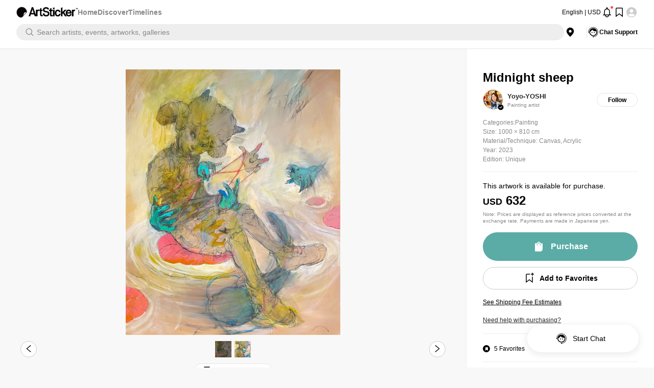

--- FILE ---
content_type: text/html
request_url: https://artsticker.app/works/39208
body_size: 1020
content:
<!doctype html><html lang="ja"><head><meta charset="utf-8"/><meta http-equiv="X-UA-Compatible" content="IE=edge"/><meta name="robots" content="all" data-vue-meta="robots"/><meta name="viewport" content="width=device-width,initial-scale=1"/><meta name="msapplication-TileColor" content="#ffffff"/><meta name="theme-color" content="#ffffff"/><meta name="format-detection" content="telephone=no"/><meta name="description" content="絵画や写真などのアートを購入できます。サイズ別・価格別・カテゴリー別で探せるので、初心者の方にもおすすめ。アーティストをフォローすることで最新情報を入手することも可能。また、美術館や芸術祭、ギャラリーなどのイベント情報やチケット販売も。"/><meta property="og:title" content="ArtSticker"/><meta property="og:site_name" content="ArtSticker"/><meta property="og:description" content="絵画や写真などのアートを購入できます。サイズ別・価格別・カテゴリー別で探せるので、初心者の方にもおすすめ。アーティストをフォローすることで最新情報を入手することも可能。また、美術館や芸術祭、ギャラリーなどのイベント情報やチケット販売も。"/><meta property="og:image" content="https://artsticker.app/r/images/ogp.png"/><meta property="og:type" content="article"/><meta property="og:locale" content="ja_JP"/><meta property="fb:app_id" content="496708300823380"/><meta property="og:url" content="https://artsticker.app/"/><meta name="twitter:card" content="summary_large_image"/><meta name="twitter:site" content="@artstickerapp"/><meta name="twitter:title" content="ArtSticker"/><meta name="twitter:description" content="絵画や写真などのアートを購入できます。サイズ別・価格別・カテゴリー別で探せるので、初心者の方にもおすすめ。アーティストをフォローすることで最新情報を入手することも可能。また、美術館や芸術祭、ギャラリーなどのイベント情報やチケット販売も。"/><meta name="twitter:image" content="https://artsticker.app/r/images/ogp.png"/><base href="/"/><link rel="icon" href="/img/favicon.ico"/><link rel="apple-touch-icon" sizes="180x180" href="/img/apple-touch-icon.png"/><link rel="icon" type="image/png" sizes="32x32" href="/img/favicon-32x32.png"/><link rel="icon" type="image/png" sizes="16x16" href="/img/favicon-16x16.png"/><title>現代アート 絵画の購入・販売・通販サイト | ArtSticker</title><script>window.hsConversationsSettings = {
        loadImmediately: false,
      };</script><script id="hs-script-loader" async defer="defer" src="//js.hs-scripts.com/47373520.js"></script><script defer="defer" src="/js/chunk-vendors.53581d18.js"></script><script defer="defer" src="/js/app.057eebcb.js"></script></head><body><noscript><strong>We're sorry but web-app-test doesn't work properly without JavaScript enabled. Please enable it to continue.</strong></noscript><div class="js-app"></div></body></html>

--- FILE ---
content_type: application/javascript
request_url: https://artsticker.app/js/7292.c61b5908.js
body_size: 2933
content:
(self["webpackChunktcm_web_next"]=self["webpackChunktcm_web_next"]||[]).push([[7292],{49256:(e,a,t)=>{"use strict";t.d(a,{Z:()=>d});var o=t(83802),i={class:"has-movie-icon"},n={class:"has-movie-icon__label"};function c(e,a){return(0,o.openBlock)(),(0,o.createElementBlock)("div",i,[a[0]||(a[0]=(0,o.createElementVNode)("i",{class:"has-movie-icon__icon icon icon-video"},null,-1)),(0,o.createElementVNode)("span",n,(0,o.toDisplayString)(e.$t("has_movie")),1)])}t(94626);var s=t(48118);const l={},r=(0,s.Z)(l,[["render",c],["__scopeId","data-v-253067eb"]]),d=r},27121:(e,a,t)=>{"use strict";t.d(a,{Z:()=>r});var o=t(83802);function i(e,a,t,i,n,c){var s=(0,o.resolveComponent)("VLazyImage");return(0,o.openBlock)(),(0,o.createElementBlock)("span",null,[(0,o.createElementVNode)("span",{class:(0,o.normalizeClass)(["reaction-icon",[t.type?"reaction-icon--keep":"","reaction-icon--icon-size-".concat(t.size),{"reaction-icon--is-select":t.isFilled}]])},[t.isFilled?((0,o.openBlock)(),(0,o.createBlock)(s,{key:1,"intersection-options":e.lazyLoadMixin_options,class:"reaction-icon__image--filled",src:"/img/icon/icon-save-filled-inverse.svg",alt:"Save Icon Selected"},null,8,["intersection-options"])):((0,o.openBlock)(),(0,o.createBlock)(s,{key:0,class:"reaction-icon__image",src:"/img/icon/icon-save-add-inverse.svg","intersection-options":e.lazyLoadMixin_options,alt:"Save Icon"},null,8,["intersection-options"]))],2)])}t(9653);var n=t(61024);const c={name:"IconReaction",components:{},mixins:[n.Z],props:{type:{type:String,default:""},isFilled:{type:Boolean,default:!1},iconSize:{type:Number,default:11},size:{type:Number,default:30}}};t(72108);var s=t(48118);const l=(0,s.Z)(c,[["render",i],["__scopeId","data-v-bf15efee"]]),r=l},68661:(e,a,t)=>{"use strict";t.d(a,{Z:()=>b});var o=t(83802),i={class:"exclusive-sales-label"},n={class:"exclusive-sales-label__icon"},c=["alt"],s=["alt"],l={class:"exclusive-sales-label__label"};function r(e,a,t,r,d,p){return(0,o.openBlock)(),(0,o.createElementBlock)("div",i,[(0,o.createElementVNode)("div",n,[t.isWhiteLogo?((0,o.openBlock)(),(0,o.createElementBlock)("img",{key:0,src:"/img/logo-mark-comp-white.svg",alt:"".concat(d.lang===d.LOCALE.LANG.JA?d.META_INFO.DEFAULT_TITLE_JA:d.META_INFO.DEFAULT_TITLE),width:"24",height:"15"},null,8,c)):((0,o.openBlock)(),(0,o.createElementBlock)("img",{key:1,src:"/img/logo-large.svg",alt:"".concat(d.lang===d.LOCALE.LANG.JA?d.META_INFO.DEFAULT_TITLE_JA:d.META_INFO.DEFAULT_TITLE)},null,8,s))]),(0,o.createElementVNode)("div",l,(0,o.toDisplayString)(e.$t("label_only_sale")),1)])}var d=t(46832),p=t(18389);const v={name:"LabelExclusiveSales",props:{isWhiteLogo:{type:Boolean,default:!0}},data:function(){return{META_INFO:d.META_INFO,LOCALE:d.LOCALE,lang:p.Z.global.locale}}};t(83961);var _=t(48118);const u=(0,_.Z)(v,[["render",r],["__scopeId","data-v-b05a74ca"]]),b=u},97498:(e,a,t)=>{"use strict";t.d(a,{Z:()=>u});var o=t(83802),i=t(22201),n=t(16292),c=t(18389),s=t(8909),l=t(67410);const r=["aria-label"],d=40,p=(0,o.defineComponent)({__name:"SaveBtn",props:{work:{},contentPosition:{default:0}},setup(e){const a=(0,o.defineAsyncComponent)((()=>t.e(5645).then(t.bind(t,25645)))),p=(0,n.oR)(),v=(0,i.yj)(),_=(0,o.ref)(!1),u=(0,o.computed)((()=>p.state.user)),b=(0,o.computed)((()=>p.state.app)),f=(0,o.computed)((()=>Boolean(p.state.user.token))),g=(0,o.ref)(""),m=e,k=e=>{const a=e?c.Z.global.t("snackbar_favorites_addition"):c.Z.global.t("snackbar_favorites_delete");p.dispatch("app/setAPPMessage",{text:`\n      <icon class="icon-checked complete-setting-message__icon"></icon>\n      <p class="complete-setting-message__text">${a}</p>`,customClass:"complete-setting-message",type:"info",dangerouslyUseHTMLString:!0,offset:d,duration:5e3})},h=async()=>{const e="worksActions/toggleWorkSave",a=m.work;if(!f.value)return p.dispatch("app/setRestoreActionAtLoggedIn",{name:e,payload:a}),_.value=!0,void l.B("btn_unregistered_modal_reaction_visible");g.value&&l.B(g.value);try{const e=await p.dispatch("worksActions/toggleWorkSave",a);e&&(e.has_saved&&(0,s.m6)({workDetail:m.work,userId:u.value.id,utmQuery:b.value.utmQuery}),k(e.has_saved))}catch(t){p.dispatch("app/setAPPMessage",{text:c.Z.global.t("buy_form_error_title_credit_card_information"),type:"error",offset:d,duration:5e3})}};return(0,o.onMounted)((()=>{switch(v.meta.name){case"Home":g.value="btn_home_work_keep";break;case"WorksAbout":g.value="btn_workdetail_sp_top_favorites",1===m.contentPosition?g.value="btn_workdetail_about_otherwork_keep":2===m.contentPosition&&(g.value="btn_workdetail_about_relatedwork_keep");break;case"Store/Index":g.value="btn_store_work_keep";break;case"Store/Search":g.value="btn_searched_store_work_keep";break;case"Favorites":g.value="btn_favorites_save";break;case"Discover/Works":g.value="btn_discover_search_work_keep";break;case"Artists/index":g.value="btn_artistdetail_works_work_keep",1===m.contentPosition&&(g.value="btn_artistdetail_posts_post_keep");break;default:break}})),(e,t)=>((0,o.openBlock)(),(0,o.createElementBlock)(o.Fragment,null,[(0,o.createElementVNode)("button",{type:"button",class:"save-btn","aria-label":e.$t("aria_label_like"),onClick:(0,o.withModifiers)(h,["prevent","stop"])},[(0,o.renderSlot)(e.$slots,"default")],8,r),((0,o.openBlock)(),(0,o.createBlock)(o.Teleport,{to:"body"},[(0,o.createVNode)((0,o.unref)(a),{visible:_.value,"onUpdate:visible":t[0]||(t[0]=e=>_.value=e),work:m.work},null,8,["visible","work"])]))],64))}});t(60817);var v=t(48118);const _=(0,v.Z)(p,[["__scopeId","data-v-3fe0c60c"]]),u=_},67576:(e,a,t)=>{"use strict";t.r(a),t.d(a,{default:()=>l});var o=t(8081),i=t.n(o),n=t(23645),c=t.n(n),s=c()(i());s.push([e.id,"input[type=search][data-v-253067eb]::-webkit-search-cancel-button{-webkit-appearance:none;appearance:none;display:none}.v-lazy-image[data-v-253067eb]{opacity:0;transition:opacity .3s;will-change:opacity}.v-lazy-image-loaded[data-v-253067eb],.v-lazy-image-visible[data-v-253067eb]{opacity:1}.has-movie-icon[data-v-253067eb]{position:relative;display:flex;align-items:center;justify-content:center;min-height:26px;padding:0 9px 0 10px;color:#fff;background-color:hsla(0,0%,53%,.3);border-radius:3px}.has-movie-icon__icon[data-v-253067eb]{font-size:11px}.has-movie-icon__label[data-v-253067eb]{margin-left:9px;font-size:11px;font-weight:700;line-height:1}",""]);const l=s},43325:(e,a,t)=>{"use strict";t.r(a),t.d(a,{default:()=>l});var o=t(8081),i=t.n(o),n=t(23645),c=t.n(n),s=c()(i());s.push([e.id,"input[type=search][data-v-bf15efee]::-webkit-search-cancel-button{-webkit-appearance:none;appearance:none;display:none}.v-lazy-image[data-v-bf15efee]{opacity:0;transition:opacity .3s;will-change:opacity}.v-lazy-image-loaded[data-v-bf15efee],.v-lazy-image-visible[data-v-bf15efee]{opacity:1}.reaction-icon--icon-size-22[data-v-bf15efee]{width:22px;height:22px}.reaction-icon--icon-size-24[data-v-bf15efee]{width:24px;height:24px}.reaction-icon--icon-size-30[data-v-bf15efee]{width:30px;height:30px}.reaction-icon--icon-size-48[data-v-bf15efee]{width:48px;height:48px}.reaction-icon[data-v-bf15efee]{display:flex;align-items:center;justify-content:center;overflow:hidden;background-color:#000;border-radius:50%}.reaction-icon[data-v-bf15efee]:not(.reaction-icon--is-select){background-color:rgba(0,0,0,.2)}.reaction-icon--is-filled[data-v-bf15efee]{opacity:1}.reaction-icon__image[data-v-bf15efee],.reaction-icon__image--filled[data-v-bf15efee]{width:100%;height:100%;-o-object-fit:cover;object-fit:cover}.reaction-icon--icon-size-24 .reaction-icon__image[data-v-bf15efee],.reaction-icon--icon-size-24 .reaction-icon__image--filled[data-v-bf15efee]{width:18px;height:18px}.reaction-icon--icon-size-30 .reaction-icon__image[data-v-bf15efee],.reaction-icon--icon-size-30 .reaction-icon__image--filled[data-v-bf15efee]{width:20px;height:20px}",""]);const l=s},25517:(e,a,t)=>{"use strict";t.r(a),t.d(a,{default:()=>l});var o=t(8081),i=t.n(o),n=t(23645),c=t.n(n),s=c()(i());s.push([e.id,"input[type=search][data-v-b05a74ca]::-webkit-search-cancel-button{-webkit-appearance:none;appearance:none;display:none}.v-lazy-image[data-v-b05a74ca]{opacity:0;transition:opacity .3s;will-change:opacity}.v-lazy-image-loaded[data-v-b05a74ca],.v-lazy-image-visible[data-v-b05a74ca]{opacity:1}.exclusive-sales-label[data-v-b05a74ca]{display:flex;align-items:center}.separator-label[data-v-b05a74ca]{display:flex}.exclusive-sales-label__icon[data-v-b05a74ca]{margin-bottom:1px}.exclusive-sales-label__icon img[data-v-b05a74ca]{width:24px}.exclusive-sales-label__label[data-v-b05a74ca]{margin-left:2px}",""]);const l=s},17598:(e,a,t)=>{"use strict";t.r(a),t.d(a,{default:()=>l});var o=t(8081),i=t.n(o),n=t(23645),c=t.n(n),s=c()(i());s.push([e.id,"input[type=search][data-v-3fe0c60c]::-webkit-search-cancel-button{-webkit-appearance:none;appearance:none;display:none}.v-lazy-image[data-v-3fe0c60c]{opacity:0;transition:opacity .3s;will-change:opacity}.v-lazy-image-loaded[data-v-3fe0c60c],.v-lazy-image-visible[data-v-3fe0c60c]{opacity:1}.save-btn[data-v-3fe0c60c]{touch-action:manipulation}",""]);const l=s},94626:(e,a,t)=>{var o=t(67576);o.__esModule&&(o=o.default),"string"===typeof o&&(o=[[e.id,o,""]]),o.locals&&(e.exports=o.locals);var i=t(54402).Z;i("48ff492a",o,!0,{sourceMap:!1,shadowMode:!1})},72108:(e,a,t)=>{var o=t(43325);o.__esModule&&(o=o.default),"string"===typeof o&&(o=[[e.id,o,""]]),o.locals&&(e.exports=o.locals);var i=t(54402).Z;i("3e3f9df6",o,!0,{sourceMap:!1,shadowMode:!1})},83961:(e,a,t)=>{var o=t(25517);o.__esModule&&(o=o.default),"string"===typeof o&&(o=[[e.id,o,""]]),o.locals&&(e.exports=o.locals);var i=t(54402).Z;i("5b91f8c8",o,!0,{sourceMap:!1,shadowMode:!1})},60817:(e,a,t)=>{var o=t(17598);o.__esModule&&(o=o.default),"string"===typeof o&&(o=[[e.id,o,""]]),o.locals&&(e.exports=o.locals);var i=t(54402).Z;i("26ceec93",o,!0,{sourceMap:!1,shadowMode:!1})}}]);

--- FILE ---
content_type: application/javascript
request_url: https://artsticker.app/js/8645.b725419f.js
body_size: 1624
content:
(self["webpackChunktcm_web_next"]=self["webpackChunktcm_web_next"]||[]).push([[8645],{38645:(e,t,a)=>{"use strict";a.r(t),a.d(t,{default:()=>f});a(82526),a(41817);var i=a(83802),r={key:0,class:"breadcrumb-list-items"},n={key:0,class:"breadcrumb-list-item__label"},s={key:1,class:"breadcrumb-list-item__label"},o={key:2,class:"breadcrumb-list-item__arrow"},l={key:1,class:"breadcrumb-list-description"};function c(e,t,a,c,d,u){var m=(0,i.resolveComponent)("LocaleLink");return e.isLogin?(0,i.createCommentVNode)("",!0):((0,i.openBlock)(),(0,i.createElementBlock)("div",{key:0,class:(0,i.normalizeClass)(["breadcrumb-list",{"breadcrumb-list--content-width-pc":a.isContentWidthPC}])},[d.isShowBreadcrumbList?((0,i.openBlock)(),(0,i.createElementBlock)("div",r,[((0,i.openBlock)(!0),(0,i.createElementBlock)(i.Fragment,null,(0,i.renderList)(a.items,(function(e,t){return(0,i.openBlock)(),(0,i.createElementBlock)("div",{key:"breadcrumb-list-item-".concat(t),class:"breadcrumb-list-item"},[t<a.items.length-1?((0,i.openBlock)(),(0,i.createElementBlock)("span",n,[(0,i.createVNode)(m,{to:e.path,onClick:function(t){return u.handleClickLink(e.gaEvent)}},{default:(0,i.withCtx)((function(){return[(0,i.createTextVNode)((0,i.toDisplayString)(e.label),1)]}),void 0,!0),_:2},1032,["to","onClick"])])):((0,i.openBlock)(),(0,i.createElementBlock)("span",s,(0,i.toDisplayString)(e.label),1)),t<a.items.length-1?((0,i.openBlock)(),(0,i.createElementBlock)("span",o,(0,i.toDisplayString)(">"))):(0,i.createCommentVNode)("",!0)])})),128))])):(0,i.createCommentVNode)("",!0),a.description.length>0?((0,i.openBlock)(),(0,i.createElementBlock)("p",l,(0,i.toDisplayString)(a.description),1)):(0,i.createCommentVNode)("",!0)],2))}a(5212),a(41539);var d=a(67410),u=a(47396),m=a(22834);const p={name:"BreadcrumbList",components:{LocaleLink:m.Z},mixins:[u.Z],props:{items:{type:Array,required:!0},description:{type:String,default:""},isContentWidthPC:{type:Boolean,default:!0}},data:function(){return{isShowBreadcrumbList:!0}},created:function(){this.isShowBreadcrumbList=!this.items.some((function(e){return!e.path||!e.label}))},methods:{handleClickLink:function(e){e&&d.B(e)}}};a(44509);var b=a(48118);const h=(0,b.Z)(p,[["render",c],["__scopeId","data-v-0151b991"]]),f=h},80172:(e,t,a)=>{"use strict";a.r(t),a.d(t,{default:()=>l});var i=a(8081),r=a.n(i),n=a(23645),s=a.n(n),o=s()(r());o.push([e.id,"input[type=search][data-v-0151b991]::-webkit-search-cancel-button{-webkit-appearance:none;appearance:none;display:none}.v-lazy-image[data-v-0151b991]{opacity:0;transition:opacity .3s;will-change:opacity}.v-lazy-image-loaded[data-v-0151b991],.v-lazy-image-visible[data-v-0151b991]{opacity:1}.breadcrumb-list[data-v-0151b991]{position:relative;padding:40px 16px;height:inherit}@media(min-width:1024px){.breadcrumb-list[data-v-0151b991]{background-color:#fff;padding:40px}}@media(min-width:750px){.breadcrumb-list--content-width-pc[data-v-0151b991]{padding:40px 16px}}.breadcrumb-list-items[data-v-0151b991]{display:flex;flex-direction:row;justify-content:flex-start;align-content:center;flex-wrap:wrap}.breadcrumb-list-item[data-v-0151b991]{display:inline-flex;align-items:center;margin-left:6px}.breadcrumb-list-item[data-v-0151b991]:first-child{margin-left:0}.breadcrumb-list-item__label[data-v-0151b991]{font-size:12px}.breadcrumb-list-item__arrow[data-v-0151b991]{margin-left:6px}.breadcrumb-list-item__arrow[data-v-0151b991] :last-child{display:none}.breadcrumb-list-item__label a[data-v-0151b991]:hover{border-bottom:1px solid #000}.breadcrumb-list-description[data-v-0151b991]{margin-top:16px;text-align:left;font-size:12px;color:#888}",""]);const l=o},47396:(e,t,a)=>{"use strict";a.d(t,{Z:()=>s});var i=a(95082),r=a(16292),n=a(46832);const s={data:function(){return{isLogin:!1,userId:null}},computed:(0,i.Z)((0,i.Z)((0,i.Z)((0,i.Z)({},(0,r.rn)(["app"])),(0,r.rn)(["user"])),(0,r.rn)(["usersIndex"])),{},{isMe:function(){return this.user.id===this.usersIndex.detail.id},isArtist:function(){return this.usersIndex.detail.user_type===n.USER_TYPES.ARTIST}}),watch:{"$route.params.userId":{handler:function(){this.updateUserId()}}},created:function(){this.isLogin=!!this.user.token,this.updateUserId()},methods:{updateUserId:function(){this.$route.params.userId&&(this.userId=this.$route.params.userId)}}}},44509:(e,t,a)=>{var i=a(80172);i.__esModule&&(i=i.default),"string"===typeof i&&(i=[[e.id,i,""]]),i.locals&&(e.exports=i.locals);var r=a(54402).Z;r("c5826c8e",i,!0,{sourceMap:!1,shadowMode:!1})}}]);

--- FILE ---
content_type: image/svg+xml
request_url: https://artsticker.app/img/icon/icon-bag-fill-inverse.svg
body_size: 384
content:
<svg width="25" height="24" viewBox="0 0 25 24" fill="none" xmlns="http://www.w3.org/2000/svg">
<path d="M16.1709 5.75C15.9429 3.921 14.3999 2.5 12.5089 2.5H12.4919C10.6009 2.5 9.05792 3.921 8.82992 5.75H5.06592V21.5H15.5359C17.9659 21.5 19.9359 19.53 19.9359 17.1V5.75H16.1719H16.1709ZM10.2819 9.466H8.78192V7.25H10.2819V9.466ZM10.3309 5.75C10.5429 4.752 11.4299 4 12.4899 4H12.5069C13.5669 4 14.4539 4.752 14.6659 5.75H10.3299H10.3309ZM16.2159 9.466H14.7159V7.25H16.2159V9.466Z" fill="white"/>
</svg>


--- FILE ---
content_type: application/javascript
request_url: https://artsticker.app/js/8095.348fc4c6.js
body_size: 14135
content:
(self["webpackChunktcm_web_next"]=self["webpackChunktcm_web_next"]||[]).push([[8095],{48347:(t,e,r)=>{"use strict";r(81079)},21297:(t,e,r)=>{"use strict";r.d(e,{Z:()=>x});var i=r(83802);function o(t){return-1!==[null,void 0,!1].indexOf(t)}function n(t,e){var r=Object.keys(t);if(Object.getOwnPropertySymbols){var i=Object.getOwnPropertySymbols(t);e&&(i=i.filter((function(e){return Object.getOwnPropertyDescriptor(t,e).enumerable}))),r.push.apply(r,i)}return r}function a(t){for(var e=1;e<arguments.length;e++){var r=null!=arguments[e]?arguments[e]:{};e%2?n(Object(r),!0).forEach((function(e){s(t,e,r[e])})):Object.getOwnPropertyDescriptors?Object.defineProperties(t,Object.getOwnPropertyDescriptors(r)):n(Object(r)).forEach((function(e){Object.defineProperty(t,e,Object.getOwnPropertyDescriptor(r,e))}))}return t}function s(t,e,r){return e in t?Object.defineProperty(t,e,{value:r,enumerable:!0,configurable:!0,writable:!0}):t[e]=r,t}function l(t){return t&&t.__esModule&&Object.prototype.hasOwnProperty.call(t,"default")?t.default:t}function u(t){var e={exports:{}};return t(e,e.exports),e.exports}function d(t){return(d="function"==typeof Symbol&&"symbol"==typeof Symbol.iterator?function(t){return typeof t}:function(t){return t&&"function"==typeof Symbol&&t.constructor===Symbol&&t!==Symbol.prototype?"symbol":typeof t})(t)}"undefined"!=typeof globalThis?globalThis:"undefined"!=typeof window?window:"undefined"!=typeof r.g?r.g:"undefined"!=typeof self&&self;var c=u((function(t,e){t.exports=function(){var t=["decimals","thousand","mark","prefix","suffix","encoder","decoder","negativeBefore","negative","edit","undo"];function e(t){return t.split("").reverse().join("")}function r(t,e){return t.substring(0,e.length)===e}function i(t,e){return t.slice(-1*e.length)===e}function o(t,e,r){if((t[e]||t[r])&&t[e]===t[r])throw new Error(e)}function n(t){return"number"==typeof t&&isFinite(t)}function a(t,e){return t=t.toString().split("e"),(+((t=(t=Math.round(+(t[0]+"e"+(t[1]?+t[1]+e:e)))).toString().split("e"))[0]+"e"+(t[1]?+t[1]-e:-e))).toFixed(e)}function s(t,r,i,o,s,l,u,d,c,p,f,h){var v,m,g,b=h,x="",y="";return l&&(h=l(h)),!!n(h)&&(!1!==t&&0===parseFloat(h.toFixed(t))&&(h=0),h<0&&(v=!0,h=Math.abs(h)),!1!==t&&(h=a(h,t)),-1!==(h=h.toString()).indexOf(".")?(g=(m=h.split("."))[0],i&&(x=i+m[1])):g=h,r&&(g=e(g).match(/.{1,3}/g),g=e(g.join(e(r)))),v&&d&&(y+=d),o&&(y+=o),v&&c&&(y+=c),y+=g,y+=x,s&&(y+=s),p&&(y=p(y,b)),y)}function l(t,e,o,a,s,l,u,d,c,p,f,h){var v,m="";return f&&(h=f(h)),!(!h||"string"!=typeof h)&&(d&&r(h,d)&&(h=h.replace(d,""),v=!0),a&&r(h,a)&&(h=h.replace(a,"")),c&&r(h,c)&&(h=h.replace(c,""),v=!0),s&&i(h,s)&&(h=h.slice(0,-1*s.length)),e&&(h=h.split(e).join("")),o&&(h=h.replace(o,".")),v&&(m+="-"),""!==(m=(m+=h).replace(/[^0-9\.\-.]/g,""))&&(m=Number(m),u&&(m=u(m)),!!n(m)&&m))}function u(e){var r,i,n,a={};for(void 0===e.suffix&&(e.suffix=e.postfix),r=0;r<t.length;r+=1)if(void 0===(n=e[i=t[r]]))"negative"!==i||a.negativeBefore?"mark"===i&&"."!==a.thousand?a[i]=".":a[i]=!1:a[i]="-";else if("decimals"===i){if(!(n>=0&&n<8))throw new Error(i);a[i]=n}else if("encoder"===i||"decoder"===i||"edit"===i||"undo"===i){if("function"!=typeof n)throw new Error(i);a[i]=n}else{if("string"!=typeof n)throw new Error(i);a[i]=n}return o(a,"mark","thousand"),o(a,"prefix","negative"),o(a,"prefix","negativeBefore"),a}function c(e,r,i){var o,n=[];for(o=0;o<t.length;o+=1)n.push(e[t[o]]);return n.push(i),r.apply("",n)}function p(t){if(!(this instanceof p))return new p(t);"object"===d(t)&&(t=u(t),this.to=function(e){return c(t,s,e)},this.from=function(e){return c(t,l,e)})}return p}()}));function p(t,e){var r=Object.keys(t);if(Object.getOwnPropertySymbols){var i=Object.getOwnPropertySymbols(t);e&&(i=i.filter((function(e){return Object.getOwnPropertyDescriptor(t,e).enumerable}))),r.push.apply(r,i)}return r}function f(t,e,r){return e in t?Object.defineProperty(t,e,{value:r,enumerable:!0,configurable:!0,writable:!0}):t[e]=r,t}function h(t,e,r){var o=(0,i.toRefs)(t),n=o.format,a=o.step,s=r.value,l=r.classList,u=(0,i.computed)((function(){return n&&n.value?"function"==typeof n.value?{to:n.value}:c(function(t){for(var e=1;e<arguments.length;e++){var r=null!=arguments[e]?arguments[e]:{};e%2?p(Object(r),!0).forEach((function(e){f(t,e,r[e])})):Object.getOwnPropertyDescriptors?Object.defineProperties(t,Object.getOwnPropertyDescriptors(r)):p(Object(r)).forEach((function(e){Object.defineProperty(t,e,Object.getOwnPropertyDescriptor(r,e))}))}return t}({},n.value)):c({decimals:a.value>=0?0:2})}));return{tooltipsFormat:(0,i.computed)((function(){return Array.isArray(s.value)?s.value.map((function(t){return u.value})):u.value})),tooltipsMerge:function(t,e,r){var i="rtl"===getComputedStyle(t).direction,o="rtl"===t.noUiSlider.options.direction,n="vertical"===t.noUiSlider.options.orientation,a=t.noUiSlider.getTooltips(),s=t.noUiSlider.getOrigins();a.forEach((function(t,e){t&&s[e].appendChild(t)})),t.noUiSlider.on("update",(function(t,s,d,c,p){var f=[[]],h=[[]],v=[[]],m=0;a[0]&&(f[0][0]=0,h[0][0]=p[0],v[0][0]=u.value.to(parseFloat(t[0])));for(var g=1;g<t.length;g++)(!a[g]||t[g]-t[g-1]>e)&&(f[++m]=[],v[m]=[],h[m]=[]),a[g]&&(f[m].push(g),v[m].push(u.value.to(parseFloat(t[g]))),h[m].push(p[g]));f.forEach((function(t,e){for(var s=t.length,u=0;u<s;u++){var d=t[u];if(u===s-1){var c=0;h[e].forEach((function(t){c+=1e3-10*t}));var p=n?"bottom":"right",f=o?0:s-1,m=1e3-10*h[e][f];c=(i&&!n?100:0)+c/s-m,a[d].innerHTML=v[e].join(r),a[d].style.display="block",a[d].style[p]=c+"%",a[d].classList.contains(l.value.tooltipHidden)&&a[d].classList.remove(l.value.tooltipHidden)}else a[d].style.display="none",a[d].classList.add(l.value.tooltipHidden)}}))}))}}}function v(t){return(v="function"==typeof Symbol&&"symbol"==typeof Symbol.iterator?function(t){return typeof t}:function(t){return t&&"function"==typeof Symbol&&t.constructor===Symbol&&t!==Symbol.prototype?"symbol":typeof t})(t)}var m=l(u((function(t,e){!function(t){function e(t){return r(t)&&"function"==typeof t.from}function r(t){return"object"===v(t)&&"function"==typeof t.to}function i(t){t.parentElement.removeChild(t)}function o(t){return null!=t}function n(t){t.preventDefault()}function a(t){return t.filter((function(t){return!this[t]&&(this[t]=!0)}),{})}function s(t,e){return Math.round(t/e)*e}function l(t,e){var r=t.getBoundingClientRect(),i=t.ownerDocument,o=i.documentElement,n=b(i);return/webkit.*Chrome.*Mobile/i.test(navigator.userAgent)&&(n.x=0),e?r.top+n.y-o.clientTop:r.left+n.x-o.clientLeft}function u(t){return"number"==typeof t&&!isNaN(t)&&isFinite(t)}function d(t,e,r){r>0&&(h(t,e),setTimeout((function(){m(t,e)}),r))}function c(t){return Math.max(Math.min(t,100),0)}function p(t){return Array.isArray(t)?t:[t]}function f(t){var e=(t=String(t)).split(".");return e.length>1?e[1].length:0}function h(t,e){t.classList&&!/\s/.test(e)?t.classList.add(e):t.className+=" "+e}function m(t,e){t.classList&&!/\s/.test(e)?t.classList.remove(e):t.className=t.className.replace(new RegExp("(^|\\b)"+e.split(" ").join("|")+"(\\b|$)","gi")," ")}function g(t,e){return t.classList?t.classList.contains(e):new RegExp("\\b"+e+"\\b").test(t.className)}function b(t){var e=void 0!==window.pageXOffset,r="CSS1Compat"===(t.compatMode||"");return{x:e?window.pageXOffset:r?t.documentElement.scrollLeft:t.body.scrollLeft,y:e?window.pageYOffset:r?t.documentElement.scrollTop:t.body.scrollTop}}function x(){return window.navigator.pointerEnabled?{start:"pointerdown",move:"pointermove",end:"pointerup"}:window.navigator.msPointerEnabled?{start:"MSPointerDown",move:"MSPointerMove",end:"MSPointerUp"}:{start:"mousedown touchstart",move:"mousemove touchmove",end:"mouseup touchend"}}function y(){var t=!1;try{var e=Object.defineProperty({},"passive",{get:function(){t=!0}});window.addEventListener("test",null,e)}catch(t){}return t}function w(){return window.CSS&&CSS.supports&&CSS.supports("touch-action","none")}function S(t,e){return 100/(e-t)}function P(t,e,r){return 100*e/(t[r+1]-t[r])}function E(t,e){return P(t,t[0]<0?e+Math.abs(t[0]):e-t[0],0)}function k(t,e){return e*(t[1]-t[0])/100+t[0]}function N(t,e){for(var r=1;t>=e[r];)r+=1;return r}function C(t,e,r){if(r>=t.slice(-1)[0])return 100;var i=N(r,t),o=t[i-1],n=t[i],a=e[i-1],s=e[i];return a+E([o,n],r)/S(a,s)}function O(t,e,r){if(r>=100)return t.slice(-1)[0];var i=N(r,e),o=t[i-1],n=t[i],a=e[i-1];return k([o,n],(r-a)*S(a,e[i]))}function V(t,e,r,i){if(100===i)return i;var o=N(i,t),n=t[o-1],a=t[o];return r?i-n>(a-n)/2?a:n:e[o-1]?t[o-1]+s(i-t[o-1],e[o-1]):i}var z,A;t.PipsMode=void 0,(A=t.PipsMode||(t.PipsMode={})).Range="range",A.Steps="steps",A.Positions="positions",A.Count="count",A.Values="values",t.PipsType=void 0,(z=t.PipsType||(t.PipsType={}))[z.None=-1]="None",z[z.NoValue=0]="NoValue",z[z.LargeValue=1]="LargeValue",z[z.SmallValue=2]="SmallValue";var M=function(){function t(t,e,r){var i;this.xPct=[],this.xVal=[],this.xSteps=[],this.xNumSteps=[],this.xHighestCompleteStep=[],this.xSteps=[r||!1],this.xNumSteps=[!1],this.snap=e;var o=[];for(Object.keys(t).forEach((function(e){o.push([p(t[e]),e])})),o.sort((function(t,e){return t[0][0]-e[0][0]})),i=0;i<o.length;i++)this.handleEntryPoint(o[i][1],o[i][0]);for(this.xNumSteps=this.xSteps.slice(0),i=0;i<this.xNumSteps.length;i++)this.handleStepPoint(i,this.xNumSteps[i])}return t.prototype.getDistance=function(t){var e,r=[];for(e=0;e<this.xNumSteps.length-1;e++){var i=this.xNumSteps[e];if(i&&t/i%1!=0)throw new Error("noUiSlider: 'limit', 'margin' and 'padding' of "+this.xPct[e]+"% range must be divisible by step.");r[e]=P(this.xVal,t,e)}return r},t.prototype.getAbsoluteDistance=function(t,e,r){var i,o=0;if(t<this.xPct[this.xPct.length-1])for(;t>this.xPct[o+1];)o++;else t===this.xPct[this.xPct.length-1]&&(o=this.xPct.length-2);r||t!==this.xPct[o+1]||o++,null===e&&(e=[]);var n=1,a=e[o],s=0,l=0,u=0,d=0;for(i=r?(t-this.xPct[o])/(this.xPct[o+1]-this.xPct[o]):(this.xPct[o+1]-t)/(this.xPct[o+1]-this.xPct[o]);a>0;)s=this.xPct[o+1+d]-this.xPct[o+d],e[o+d]*n+100-100*i>100?(l=s*i,n=(a-100*i)/e[o+d],i=1):(l=e[o+d]*s/100*n,n=0),r?(u-=l,this.xPct.length+d>=1&&d--):(u+=l,this.xPct.length-d>=1&&d++),a=e[o+d]*n;return t+u},t.prototype.toStepping=function(t){return C(this.xVal,this.xPct,t)},t.prototype.fromStepping=function(t){return O(this.xVal,this.xPct,t)},t.prototype.getStep=function(t){return V(this.xPct,this.xSteps,this.snap,t)},t.prototype.getDefaultStep=function(t,e,r){var i=N(t,this.xPct);return(100===t||e&&t===this.xPct[i-1])&&(i=Math.max(i-1,1)),(this.xVal[i]-this.xVal[i-1])/r},t.prototype.getNearbySteps=function(t){var e=N(t,this.xPct);return{stepBefore:{startValue:this.xVal[e-2],step:this.xNumSteps[e-2],highestStep:this.xHighestCompleteStep[e-2]},thisStep:{startValue:this.xVal[e-1],step:this.xNumSteps[e-1],highestStep:this.xHighestCompleteStep[e-1]},stepAfter:{startValue:this.xVal[e],step:this.xNumSteps[e],highestStep:this.xHighestCompleteStep[e]}}},t.prototype.countStepDecimals=function(){var t=this.xNumSteps.map(f);return Math.max.apply(null,t)},t.prototype.hasNoSize=function(){return this.xVal[0]===this.xVal[this.xVal.length-1]},t.prototype.convert=function(t){return this.getStep(this.toStepping(t))},t.prototype.handleEntryPoint=function(t,e){var r;if(!u(r="min"===t?0:"max"===t?100:parseFloat(t))||!u(e[0]))throw new Error("noUiSlider: 'range' value isn't numeric.");this.xPct.push(r),this.xVal.push(e[0]);var i=Number(e[1]);r?this.xSteps.push(!isNaN(i)&&i):isNaN(i)||(this.xSteps[0]=i),this.xHighestCompleteStep.push(0)},t.prototype.handleStepPoint=function(t,e){if(e)if(this.xVal[t]!==this.xVal[t+1]){this.xSteps[t]=P([this.xVal[t],this.xVal[t+1]],e,0)/S(this.xPct[t],this.xPct[t+1]);var r=(this.xVal[t+1]-this.xVal[t])/this.xNumSteps[t],i=Math.ceil(Number(r.toFixed(3))-1),o=this.xVal[t]+this.xNumSteps[t]*i;this.xHighestCompleteStep[t]=o}else this.xSteps[t]=this.xHighestCompleteStep[t]=this.xVal[t]},t}(),j={to:function(t){return void 0===t?"":t.toFixed(2)},from:Number},U={target:"target",base:"base",origin:"origin",handle:"handle",handleLower:"handle-lower",handleUpper:"handle-upper",touchArea:"touch-area",horizontal:"horizontal",vertical:"vertical",background:"background",connect:"connect",connects:"connects",ltr:"ltr",rtl:"rtl",textDirectionLtr:"txt-dir-ltr",textDirectionRtl:"txt-dir-rtl",draggable:"draggable",drag:"state-drag",tap:"state-tap",active:"active",tooltip:"tooltip",pips:"pips",pipsHorizontal:"pips-horizontal",pipsVertical:"pips-vertical",marker:"marker",markerHorizontal:"marker-horizontal",markerVertical:"marker-vertical",markerNormal:"marker-normal",markerLarge:"marker-large",markerSub:"marker-sub",value:"value",valueHorizontal:"value-horizontal",valueVertical:"value-vertical",valueNormal:"value-normal",valueLarge:"value-large",valueSub:"value-sub"},D={tooltips:".__tooltips",aria:".__aria"};function L(t,e){if(!u(e))throw new Error("noUiSlider: 'step' is not numeric.");t.singleStep=e}function T(t,e){if(!u(e))throw new Error("noUiSlider: 'keyboardPageMultiplier' is not numeric.");t.keyboardPageMultiplier=e}function F(t,e){if(!u(e))throw new Error("noUiSlider: 'keyboardMultiplier' is not numeric.");t.keyboardMultiplier=e}function H(t,e){if(!u(e))throw new Error("noUiSlider: 'keyboardDefaultStep' is not numeric.");t.keyboardDefaultStep=e}function R(t,e){if("object"!==v(e)||Array.isArray(e))throw new Error("noUiSlider: 'range' is not an object.");if(void 0===e.min||void 0===e.max)throw new Error("noUiSlider: Missing 'min' or 'max' in 'range'.");t.spectrum=new M(e,t.snap||!1,t.singleStep)}function q(t,e){if(e=p(e),!Array.isArray(e)||!e.length)throw new Error("noUiSlider: 'start' option is incorrect.");t.handles=e.length,t.start=e}function _(t,e){if("boolean"!=typeof e)throw new Error("noUiSlider: 'snap' option must be a boolean.");t.snap=e}function B(t,e){if("boolean"!=typeof e)throw new Error("noUiSlider: 'animate' option must be a boolean.");t.animate=e}function Y(t,e){if("number"!=typeof e)throw new Error("noUiSlider: 'animationDuration' option must be a number.");t.animationDuration=e}function X(t,e){var r,i=[!1];if("lower"===e?e=[!0,!1]:"upper"===e&&(e=[!1,!0]),!0===e||!1===e){for(r=1;r<t.handles;r++)i.push(e);i.push(!1)}else{if(!Array.isArray(e)||!e.length||e.length!==t.handles+1)throw new Error("noUiSlider: 'connect' option doesn't match handle count.");i=e}t.connect=i}function I(t,e){switch(e){case"horizontal":t.ort=0;break;case"vertical":t.ort=1;break;default:throw new Error("noUiSlider: 'orientation' option is invalid.")}}function Z(t,e){if(!u(e))throw new Error("noUiSlider: 'margin' option must be numeric.");0!==e&&(t.margin=t.spectrum.getDistance(e))}function $(t,e){if(!u(e))throw new Error("noUiSlider: 'limit' option must be numeric.");if(t.limit=t.spectrum.getDistance(e),!t.limit||t.handles<2)throw new Error("noUiSlider: 'limit' option is only supported on linear sliders with 2 or more handles.")}function W(t,e){var r;if(!u(e)&&!Array.isArray(e))throw new Error("noUiSlider: 'padding' option must be numeric or array of exactly 2 numbers.");if(Array.isArray(e)&&2!==e.length&&!u(e[0])&&!u(e[1]))throw new Error("noUiSlider: 'padding' option must be numeric or array of exactly 2 numbers.");if(0!==e){for(Array.isArray(e)||(e=[e,e]),t.padding=[t.spectrum.getDistance(e[0]),t.spectrum.getDistance(e[1])],r=0;r<t.spectrum.xNumSteps.length-1;r++)if(t.padding[0][r]<0||t.padding[1][r]<0)throw new Error("noUiSlider: 'padding' option must be a positive number(s).");var i=e[0]+e[1],o=t.spectrum.xVal[0];if(i/(t.spectrum.xVal[t.spectrum.xVal.length-1]-o)>1)throw new Error("noUiSlider: 'padding' option must not exceed 100% of the range.")}}function G(t,e){switch(e){case"ltr":t.dir=0;break;case"rtl":t.dir=1;break;default:throw new Error("noUiSlider: 'direction' option was not recognized.")}}function J(t,e){if("string"!=typeof e)throw new Error("noUiSlider: 'behaviour' must be a string containing options.");var r=e.indexOf("tap")>=0,i=e.indexOf("drag")>=0,o=e.indexOf("fixed")>=0,n=e.indexOf("snap")>=0,a=e.indexOf("hover")>=0,s=e.indexOf("unconstrained")>=0,l=e.indexOf("drag-all")>=0;if(o){if(2!==t.handles)throw new Error("noUiSlider: 'fixed' behaviour must be used with 2 handles");Z(t,t.start[1]-t.start[0])}if(s&&(t.margin||t.limit))throw new Error("noUiSlider: 'unconstrained' behaviour cannot be used with margin or limit");t.events={tap:r||n,drag:i,dragAll:l,fixed:o,snap:n,hover:a,unconstrained:s}}function K(t,e){if(!1!==e)if(!0===e||r(e)){t.tooltips=[];for(var i=0;i<t.handles;i++)t.tooltips.push(e)}else{if((e=p(e)).length!==t.handles)throw new Error("noUiSlider: must pass a formatter for all handles.");e.forEach((function(t){if("boolean"!=typeof t&&!r(t))throw new Error("noUiSlider: 'tooltips' must be passed a formatter or 'false'.")})),t.tooltips=e}}function Q(t,e){if(e.length!==t.handles)throw new Error("noUiSlider: must pass a attributes for all handles.");t.handleAttributes=e}function tt(t,e){if(!r(e))throw new Error("noUiSlider: 'ariaFormat' requires 'to' method.");t.ariaFormat=e}function et(t,r){if(!e(r))throw new Error("noUiSlider: 'format' requires 'to' and 'from' methods.");t.format=r}function rt(t,e){if("boolean"!=typeof e)throw new Error("noUiSlider: 'keyboardSupport' option must be a boolean.");t.keyboardSupport=e}function it(t,e){t.documentElement=e}function ot(t,e){if("string"!=typeof e&&!1!==e)throw new Error("noUiSlider: 'cssPrefix' must be a string or `false`.");t.cssPrefix=e}function nt(t,e){if("object"!==v(e))throw new Error("noUiSlider: 'cssClasses' must be an object.");"string"==typeof t.cssPrefix?(t.cssClasses={},Object.keys(e).forEach((function(r){t.cssClasses[r]=t.cssPrefix+e[r]}))):t.cssClasses=e}function at(t){var e={margin:null,limit:null,padding:null,animate:!0,animationDuration:300,ariaFormat:j,format:j},r={step:{r:!1,t:L},keyboardPageMultiplier:{r:!1,t:T},keyboardMultiplier:{r:!1,t:F},keyboardDefaultStep:{r:!1,t:H},start:{r:!0,t:q},connect:{r:!0,t:X},direction:{r:!0,t:G},snap:{r:!1,t:_},animate:{r:!1,t:B},animationDuration:{r:!1,t:Y},range:{r:!0,t:R},orientation:{r:!1,t:I},margin:{r:!1,t:Z},limit:{r:!1,t:$},padding:{r:!1,t:W},behaviour:{r:!0,t:J},ariaFormat:{r:!1,t:tt},format:{r:!1,t:et},tooltips:{r:!1,t:K},keyboardSupport:{r:!0,t:rt},documentElement:{r:!1,t:it},cssPrefix:{r:!0,t:ot},cssClasses:{r:!0,t:nt},handleAttributes:{r:!1,t:Q}},i={connect:!1,direction:"ltr",behaviour:"tap",orientation:"horizontal",keyboardSupport:!0,cssPrefix:"noUi-",cssClasses:U,keyboardPageMultiplier:5,keyboardMultiplier:1,keyboardDefaultStep:10};t.format&&!t.ariaFormat&&(t.ariaFormat=t.format),Object.keys(r).forEach((function(n){if(o(t[n])||void 0!==i[n])r[n].t(e,o(t[n])?t[n]:i[n]);else if(r[n].r)throw new Error("noUiSlider: '"+n+"' is required.")})),e.pips=t.pips;var n=document.createElement("div"),a=void 0!==n.style.msTransform,s=void 0!==n.style.transform;e.transformRule=s?"transform":a?"msTransform":"webkitTransform";var l=[["left","top"],["right","bottom"]];return e.style=l[e.dir][e.ort],e}function st(e,r,s){var u,f,v,S,P,E=x(),k=w()&&y(),N=e,C=r.spectrum,O=[],V=[],z=[],A=0,M={},j=e.ownerDocument,U=r.documentElement||j.documentElement,L=j.body,T="rtl"===j.dir||1===r.ort?0:100;function F(t,e){var r=j.createElement("div");return e&&h(r,e),t.appendChild(r),r}function H(t,e){var i=F(t,r.cssClasses.origin),o=F(i,r.cssClasses.handle);if(F(o,r.cssClasses.touchArea),o.setAttribute("data-handle",String(e)),r.keyboardSupport&&(o.setAttribute("tabindex","0"),o.addEventListener("keydown",(function(t){return ft(t,e)}))),void 0!==r.handleAttributes){var n=r.handleAttributes[e];Object.keys(n).forEach((function(t){o.setAttribute(t,n[t])}))}return o.setAttribute("role","slider"),o.setAttribute("aria-orientation",r.ort?"vertical":"horizontal"),0===e?h(o,r.cssClasses.handleLower):e===r.handles-1&&h(o,r.cssClasses.handleUpper),i}function R(t,e){return!!e&&F(t,r.cssClasses.connect)}function q(t,e){var i=F(e,r.cssClasses.connects);f=[],(v=[]).push(R(i,t[0]));for(var o=0;o<r.handles;o++)f.push(H(e,o)),z[o]=o,v.push(R(i,t[o+1]))}function _(t){return h(t,r.cssClasses.target),0===r.dir?h(t,r.cssClasses.ltr):h(t,r.cssClasses.rtl),0===r.ort?h(t,r.cssClasses.horizontal):h(t,r.cssClasses.vertical),h(t,"rtl"===getComputedStyle(t).direction?r.cssClasses.textDirectionRtl:r.cssClasses.textDirectionLtr),F(t,r.cssClasses.base)}function B(t,e){return!(!r.tooltips||!r.tooltips[e])&&F(t.firstChild,r.cssClasses.tooltip)}function Y(){return N.hasAttribute("disabled")}function X(t){return f[t].hasAttribute("disabled")}function I(){P&&(gt("update"+D.tooltips),P.forEach((function(t){t&&i(t)})),P=null)}function Z(){I(),P=f.map(B),vt("update"+D.tooltips,(function(t,e,i){if(P&&r.tooltips&&!1!==P[e]){var o=t[e];!0!==r.tooltips[e]&&(o=r.tooltips[e].to(i[e])),P[e].innerHTML=o}}))}function $(){gt("update"+D.aria),vt("update"+D.aria,(function(t,e,i,o,n){z.forEach((function(t){var e=f[t],o=xt(V,t,0,!0,!0,!0),a=xt(V,t,100,!0,!0,!0),s=n[t],l=String(r.ariaFormat.to(i[t]));o=C.fromStepping(o).toFixed(1),a=C.fromStepping(a).toFixed(1),s=C.fromStepping(s).toFixed(1),e.children[0].setAttribute("aria-valuemin",o),e.children[0].setAttribute("aria-valuemax",a),e.children[0].setAttribute("aria-valuenow",s),e.children[0].setAttribute("aria-valuetext",l)}))}))}function W(e){if(e.mode===t.PipsMode.Range||e.mode===t.PipsMode.Steps)return C.xVal;if(e.mode===t.PipsMode.Count){if(e.values<2)throw new Error("noUiSlider: 'values' (>= 2) required for mode 'count'.");for(var r=e.values-1,i=100/r,o=[];r--;)o[r]=r*i;return o.push(100),G(o,e.stepped)}return e.mode===t.PipsMode.Positions?G(e.values,e.stepped):e.mode===t.PipsMode.Values?e.stepped?e.values.map((function(t){return C.fromStepping(C.getStep(C.toStepping(t)))})):e.values:[]}function G(t,e){return t.map((function(t){return C.fromStepping(e?C.getStep(t):t)}))}function J(e){function r(t,e){return Number((t+e).toFixed(7))}var i=W(e),o={},n=C.xVal[0],s=C.xVal[C.xVal.length-1],l=!1,u=!1,d=0;return(i=a(i.slice().sort((function(t,e){return t-e}))))[0]!==n&&(i.unshift(n),l=!0),i[i.length-1]!==s&&(i.push(s),u=!0),i.forEach((function(n,a){var s,c,p,f,h,v,m,g,b,x,y=n,w=i[a+1],S=e.mode===t.PipsMode.Steps;for(S&&(s=C.xNumSteps[a]),s||(s=w-y),void 0===w&&(w=y),s=Math.max(s,1e-7),c=y;c<=w;c=r(c,s)){for(g=(h=(f=C.toStepping(c))-d)/(e.density||1),x=h/(b=Math.round(g)),p=1;p<=b;p+=1)o[(v=d+p*x).toFixed(5)]=[C.fromStepping(v),0];m=i.indexOf(c)>-1?t.PipsType.LargeValue:S?t.PipsType.SmallValue:t.PipsType.NoValue,!a&&l&&c!==w&&(m=0),c===w&&u||(o[f.toFixed(5)]=[c,m]),d=f}})),o}function K(e,i,o){var n,a,s=j.createElement("div"),l=((n={})[t.PipsType.None]="",n[t.PipsType.NoValue]=r.cssClasses.valueNormal,n[t.PipsType.LargeValue]=r.cssClasses.valueLarge,n[t.PipsType.SmallValue]=r.cssClasses.valueSub,n),u=((a={})[t.PipsType.None]="",a[t.PipsType.NoValue]=r.cssClasses.markerNormal,a[t.PipsType.LargeValue]=r.cssClasses.markerLarge,a[t.PipsType.SmallValue]=r.cssClasses.markerSub,a),d=[r.cssClasses.valueHorizontal,r.cssClasses.valueVertical],c=[r.cssClasses.markerHorizontal,r.cssClasses.markerVertical];function p(t,e){var i=e===r.cssClasses.value,o=i?l:u;return e+" "+(i?d:c)[r.ort]+" "+o[t]}function f(e,n,a){if((a=i?i(n,a):a)!==t.PipsType.None){var l=F(s,!1);l.className=p(a,r.cssClasses.marker),l.style[r.style]=e+"%",a>t.PipsType.NoValue&&((l=F(s,!1)).className=p(a,r.cssClasses.value),l.setAttribute("data-value",String(n)),l.style[r.style]=e+"%",l.innerHTML=String(o.to(n)))}}return h(s,r.cssClasses.pips),h(s,0===r.ort?r.cssClasses.pipsHorizontal:r.cssClasses.pipsVertical),Object.keys(e).forEach((function(t){f(t,e[t][0],e[t][1])})),s}function Q(){S&&(i(S),S=null)}function tt(t){Q();var e=J(t),r=t.filter,i=t.format||{to:function(t){return String(Math.round(t))}};return S=N.appendChild(K(e,r,i))}function et(){var t=u.getBoundingClientRect(),e="offset"+["Width","Height"][r.ort];return 0===r.ort?t.width||u[e]:t.height||u[e]}function rt(t,e,i,o){var n=function(n){var a=it(n,o.pageOffset,o.target||e);return!!a&&!(Y()&&!o.doNotReject)&&!(g(N,r.cssClasses.tap)&&!o.doNotReject)&&!(t===E.start&&void 0!==a.buttons&&a.buttons>1)&&(!o.hover||!a.buttons)&&(k||a.preventDefault(),a.calcPoint=a.points[r.ort],void i(a,o))},a=[];return t.split(" ").forEach((function(t){e.addEventListener(t,n,!!k&&{passive:!0}),a.push([t,n])})),a}function it(t,e,r){var i=0===t.type.indexOf("touch"),o=0===t.type.indexOf("mouse"),n=0===t.type.indexOf("pointer"),a=0,s=0;if(0===t.type.indexOf("MSPointer")&&(n=!0),"mousedown"===t.type&&!t.buttons&&!t.touches)return!1;if(i){var l=function(e){var i=e.target;return i===r||r.contains(i)||t.composed&&t.composedPath().shift()===r};if("touchstart"===t.type){var u=Array.prototype.filter.call(t.touches,l);if(u.length>1)return!1;a=u[0].pageX,s=u[0].pageY}else{var d=Array.prototype.find.call(t.changedTouches,l);if(!d)return!1;a=d.pageX,s=d.pageY}}return e=e||b(j),(o||n)&&(a=t.clientX+e.x,s=t.clientY+e.y),t.pageOffset=e,t.points=[a,s],t.cursor=o||n,t}function ot(t){var e=100*(t-l(u,r.ort))/et();return e=c(e),r.dir?100-e:e}function nt(t){var e=100,r=!1;return f.forEach((function(i,o){if(!X(o)){var n=V[o],a=Math.abs(n-t);(a<e||a<=e&&t>n||100===a&&100===e)&&(r=o,e=a)}})),r}function st(t,e){"mouseout"===t.type&&"HTML"===t.target.nodeName&&null===t.relatedTarget&&ut(t,e)}function lt(t,e){if(-1===navigator.appVersion.indexOf("MSIE 9")&&0===t.buttons&&0!==e.buttonsProperty)return ut(t,e);var i=(r.dir?-1:1)*(t.calcPoint-e.startCalcPoint);wt(i>0,100*i/e.baseSize,e.locations,e.handleNumbers,e.connect)}function ut(t,e){e.handle&&(m(e.handle,r.cssClasses.active),A-=1),e.listeners.forEach((function(t){U.removeEventListener(t[0],t[1])})),0===A&&(m(N,r.cssClasses.drag),Et(),t.cursor&&(L.style.cursor="",L.removeEventListener("selectstart",n))),e.handleNumbers.forEach((function(t){bt("change",t),bt("set",t),bt("end",t)}))}function dt(t,e){if(!e.handleNumbers.some(X)){var i;1===e.handleNumbers.length&&(i=f[e.handleNumbers[0]].children[0],A+=1,h(i,r.cssClasses.active)),t.stopPropagation();var o=[],a=rt(E.move,U,lt,{target:t.target,handle:i,connect:e.connect,listeners:o,startCalcPoint:t.calcPoint,baseSize:et(),pageOffset:t.pageOffset,handleNumbers:e.handleNumbers,buttonsProperty:t.buttons,locations:V.slice()}),s=rt(E.end,U,ut,{target:t.target,handle:i,listeners:o,doNotReject:!0,handleNumbers:e.handleNumbers}),l=rt("mouseout",U,st,{target:t.target,handle:i,listeners:o,doNotReject:!0,handleNumbers:e.handleNumbers});o.push.apply(o,a.concat(s,l)),t.cursor&&(L.style.cursor=getComputedStyle(t.target).cursor,f.length>1&&h(N,r.cssClasses.drag),L.addEventListener("selectstart",n,!1)),e.handleNumbers.forEach((function(t){bt("start",t)}))}}function ct(t){t.stopPropagation();var e=ot(t.calcPoint),i=nt(e);!1!==i&&(r.events.snap||d(N,r.cssClasses.tap,r.animationDuration),kt(i,e,!0,!0),Et(),bt("slide",i,!0),bt("update",i,!0),r.events.snap?dt(t,{handleNumbers:[i]}):(bt("change",i,!0),bt("set",i,!0)))}function pt(t){var e=ot(t.calcPoint),r=C.getStep(e),i=C.fromStepping(r);Object.keys(M).forEach((function(t){"hover"===t.split(".")[0]&&M[t].forEach((function(t){t.call(Tt,i)}))}))}function ft(t,e){if(Y()||X(e))return!1;var i=["Left","Right"],o=["Down","Up"],n=["PageDown","PageUp"],a=["Home","End"];r.dir&&!r.ort?i.reverse():r.ort&&!r.dir&&(o.reverse(),n.reverse());var s,l=t.key.replace("Arrow",""),u=l===n[0],d=l===n[1],c=l===o[0]||l===i[0]||u,p=l===o[1]||l===i[1]||d,f=l===a[0],h=l===a[1];if(!(c||p||f||h))return!0;if(t.preventDefault(),p||c){var v=c?0:1,m=jt(e)[v];if(null===m)return!1;!1===m&&(m=C.getDefaultStep(V[e],c,r.keyboardDefaultStep)),m*=d||u?r.keyboardPageMultiplier:r.keyboardMultiplier,m=Math.max(m,1e-7),m*=c?-1:1,s=O[e]+m}else s=h?r.spectrum.xVal[r.spectrum.xVal.length-1]:r.spectrum.xVal[0];return kt(e,C.toStepping(s),!0,!0),bt("slide",e),bt("update",e),bt("change",e),bt("set",e),!1}function ht(t){t.fixed||f.forEach((function(t,e){rt(E.start,t.children[0],dt,{handleNumbers:[e]})})),t.tap&&rt(E.start,u,ct,{}),t.hover&&rt(E.move,u,pt,{hover:!0}),t.drag&&v.forEach((function(e,i){if(!1!==e&&0!==i&&i!==v.length-1){var o=f[i-1],n=f[i],a=[e],s=[o,n],l=[i-1,i];h(e,r.cssClasses.draggable),t.fixed&&(a.push(o.children[0]),a.push(n.children[0])),t.dragAll&&(s=f,l=z),a.forEach((function(t){rt(E.start,t,dt,{handles:s,handleNumbers:l,connect:e})}))}}))}function vt(t,e){M[t]=M[t]||[],M[t].push(e),"update"===t.split(".")[0]&&f.forEach((function(t,e){bt("update",e)}))}function mt(t){return t===D.aria||t===D.tooltips}function gt(t){var e=t&&t.split(".")[0],r=e?t.substring(e.length):t;Object.keys(M).forEach((function(t){var i=t.split(".")[0],o=t.substring(i.length);e&&e!==i||r&&r!==o||mt(o)&&r!==o||delete M[t]}))}function bt(t,e,i){Object.keys(M).forEach((function(o){var n=o.split(".")[0];t===n&&M[o].forEach((function(t){t.call(Tt,O.map(r.format.to),e,O.slice(),i||!1,V.slice(),Tt)}))}))}function xt(t,e,i,o,n,a){var s;return f.length>1&&!r.events.unconstrained&&(o&&e>0&&(s=C.getAbsoluteDistance(t[e-1],r.margin,!1),i=Math.max(i,s)),n&&e<f.length-1&&(s=C.getAbsoluteDistance(t[e+1],r.margin,!0),i=Math.min(i,s))),f.length>1&&r.limit&&(o&&e>0&&(s=C.getAbsoluteDistance(t[e-1],r.limit,!1),i=Math.min(i,s)),n&&e<f.length-1&&(s=C.getAbsoluteDistance(t[e+1],r.limit,!0),i=Math.max(i,s))),r.padding&&(0===e&&(s=C.getAbsoluteDistance(0,r.padding[0],!1),i=Math.max(i,s)),e===f.length-1&&(s=C.getAbsoluteDistance(100,r.padding[1],!0),i=Math.min(i,s))),!((i=c(i=C.getStep(i)))===t[e]&&!a)&&i}function yt(t,e){var i=r.ort;return(i?e:t)+", "+(i?t:e)}function wt(t,e,r,i,o){var n=r.slice(),a=i[0],s=[!t,t],l=[t,!t];i=i.slice(),t&&i.reverse(),i.length>1?i.forEach((function(t,r){var i=xt(n,t,n[t]+e,s[r],l[r],!1);!1===i?e=0:(e=i-n[t],n[t]=i)})):s=l=[!0];var u=!1;i.forEach((function(t,i){u=kt(t,r[t]+e,s[i],l[i])||u})),u&&(i.forEach((function(t){bt("update",t),bt("slide",t)})),null!=o&&bt("drag",a))}function St(t,e){return r.dir?100-t-e:t}function Pt(t,e){V[t]=e,O[t]=C.fromStepping(e);var i="translate("+yt(10*(St(e,0)-T)+"%","0")+")";f[t].style[r.transformRule]=i,Nt(t),Nt(t+1)}function Et(){z.forEach((function(t){var e=V[t]>50?-1:1,r=3+(f.length+e*t);f[t].style.zIndex=String(r)}))}function kt(t,e,r,i,o){return o||(e=xt(V,t,e,r,i,!1)),!1!==e&&(Pt(t,e),!0)}function Nt(t){if(v[t]){var e=0,i=100;0!==t&&(e=V[t-1]),t!==v.length-1&&(i=V[t]);var o=i-e,n="translate("+yt(St(e,o)+"%","0")+")",a="scale("+yt(o/100,"1")+")";v[t].style[r.transformRule]=n+" "+a}}function Ct(t,e){return null===t||!1===t||void 0===t?V[e]:("number"==typeof t&&(t=String(t)),!1!==(t=r.format.from(t))&&(t=C.toStepping(t)),!1===t||isNaN(t)?V[e]:t)}function Ot(t,e,i){var o=p(t),n=void 0===V[0];e=void 0===e||e,r.animate&&!n&&d(N,r.cssClasses.tap,r.animationDuration),z.forEach((function(t){kt(t,Ct(o[t],t),!0,!1,i)}));var a=1===z.length?0:1;if(n&&C.hasNoSize()&&(i=!0,V[0]=0,z.length>1)){var s=100/(z.length-1);z.forEach((function(t){V[t]=t*s}))}for(;a<z.length;++a)z.forEach((function(t){kt(t,V[t],!0,!0,i)}));Et(),z.forEach((function(t){bt("update",t),null!==o[t]&&e&&bt("set",t)}))}function Vt(t){Ot(r.start,t)}function zt(t,e,r,i){if(!((t=Number(t))>=0&&t<z.length))throw new Error("noUiSlider: invalid handle number, got: "+t);kt(t,Ct(e,t),!0,!0,i),bt("update",t),r&&bt("set",t)}function At(t){if(void 0===t&&(t=!1),t)return 1===O.length?O[0]:O.slice(0);var e=O.map(r.format.to);return 1===e.length?e[0]:e}function Mt(){for(gt(D.aria),gt(D.tooltips),Object.keys(r.cssClasses).forEach((function(t){m(N,r.cssClasses[t])}));N.firstChild;)N.removeChild(N.firstChild);delete N.noUiSlider}function jt(t){var e=V[t],i=C.getNearbySteps(e),o=O[t],n=i.thisStep.step,a=null;if(r.snap)return[o-i.stepBefore.startValue||null,i.stepAfter.startValue-o||null];!1!==n&&o+n>i.stepAfter.startValue&&(n=i.stepAfter.startValue-o),a=o>i.thisStep.startValue?i.thisStep.step:!1!==i.stepBefore.step&&o-i.stepBefore.highestStep,100===e?n=null:0===e&&(a=null);var s=C.countStepDecimals();return null!==n&&!1!==n&&(n=Number(n.toFixed(s))),null!==a&&!1!==a&&(a=Number(a.toFixed(s))),[a,n]}function Ut(){return z.map(jt)}function Dt(t,e){var i=At(),n=["margin","limit","padding","range","animate","snap","step","format","pips","tooltips"];n.forEach((function(e){void 0!==t[e]&&(s[e]=t[e])}));var a=at(s);n.forEach((function(e){void 0!==t[e]&&(r[e]=a[e])})),C=a.spectrum,r.margin=a.margin,r.limit=a.limit,r.padding=a.padding,r.pips?tt(r.pips):Q(),r.tooltips?Z():I(),V=[],Ot(o(t.start)?t.start:i,e)}function Lt(){u=_(N),q(r.connect,u),ht(r.events),Ot(r.start),r.pips&&tt(r.pips),r.tooltips&&Z(),$()}Lt();var Tt={destroy:Mt,steps:Ut,on:vt,off:gt,get:At,set:Ot,setHandle:zt,reset:Vt,__moveHandles:function(t,e,r){wt(t,e,V,r)},options:s,updateOptions:Dt,target:N,removePips:Q,removeTooltips:I,getPositions:function(){return V.slice()},getTooltips:function(){return P},getOrigins:function(){return f},pips:tt};return Tt}function lt(t,e){if(!t||!t.nodeName)throw new Error("noUiSlider: create requires a single element, got: "+t);if(t.noUiSlider)throw new Error("noUiSlider: Slider was already initialized.");var r=st(t,at(e),e);return t.noUiSlider=r,r}var ut={__spectrum:M,cssClasses:U,create:lt};t.create=lt,t.cssClasses=U,t.default=ut,Object.defineProperty(t,"__esModule",{value:!0})}(e)})));function g(t,e){var r=e.slice().sort();return t.length===e.length&&t.slice().sort().every((function(t,e){return t===r[e]}))}var b={name:"Slider",emits:["input","update:modelValue","update","change"],props:{value:{validator:function(t){return t=>"number"==typeof t||t instanceof Array||null==t||!1===t},required:!1},modelValue:{validator:function(t){return t=>"number"==typeof t||t instanceof Array||null==t||!1===t},required:!1},id:{type:[String,Number],required:!1},disabled:{type:Boolean,required:!1,default:!1},min:{type:Number,required:!1,default:0},max:{type:Number,required:!1,default:100},step:{type:Number,required:!1,default:1},orientation:{type:String,required:!1,default:"horizontal"},direction:{type:String,required:!1,default:"ltr"},tooltips:{type:Boolean,required:!1,default:!0},options:{type:Object,required:!1,default:()=>({})},merge:{type:Number,required:!1,default:-1},format:{type:[Object,Function,Boolean],required:!1,default:null},classes:{type:Object,required:!1,default:()=>({})},showTooltip:{type:String,required:!1,default:"always"},tooltipPosition:{type:String,required:!1,default:null}},setup(t,e){const r=function(t,e,r){var n=(0,i.toRefs)(t),a=n.value,s=n.modelValue,l=void 0!==e.expose?s:a,u=(0,i.ref)(l.value);if(o(l.value))throw new Error("Slider v-model must be a Number or Array");if(Array.isArray(l.value)&&0==l.value.length)throw new Error("Slider v-model must not be an empty array");return{value:l,initialValue:u}}(t,e),n=function(t,e,r){var o=(0,i.toRefs)(t),n=o.classes,s=o.showTooltip,l=o.tooltipPosition,u=o.orientation,d=(0,i.computed)((function(){return a({target:"slider-target",focused:"slider-focused",tooltipFocus:"slider-tooltip-focus",tooltipDrag:"slider-tooltip-drag",ltr:"slider-ltr",rtl:"slider-rtl",horizontal:"slider-horizontal",vertical:"slider-vertical",textDirectionRtl:"slider-txt-dir-rtl",textDirectionLtr:"slider-txt-dir-ltr",base:"slider-base",connects:"slider-connects",connect:"slider-connect",origin:"slider-origin",handle:"slider-handle",handleUpper:"slider-handle-upper",handleLower:"slider-handle-lower",touchArea:"slider-touch-area",tooltip:"slider-tooltip",tooltipTop:"slider-tooltip-top",tooltipBottom:"slider-tooltip-bottom",tooltipLeft:"slider-tooltip-left",tooltipRight:"slider-tooltip-right",tooltipHidden:"slider-tooltip-hidden",active:"slider-active",draggable:"slider-draggable",tap:"slider-state-tap",drag:"slider-state-drag",pips:"slider-pips",pipsHorizontal:"slider-pips-horizontal",pipsVertical:"slider-pips-vertical",marker:"slider-marker",markerHorizontal:"slider-marker-horizontal",markerVertical:"slider-marker-vertical",markerNormal:"slider-marker-normal",markerLarge:"slider-marker-large",markerSub:"slider-marker-sub",value:"slider-value",valueHorizontal:"slider-value-horizontal",valueVertical:"slider-value-vertical",valueNormal:"slider-value-normal",valueLarge:"slider-value-large",valueSub:"slider-value-sub"},n.value)}));return{classList:(0,i.computed)((function(){var t=a({},d.value);return"always"!==s.value&&(t.target+=" ".concat("drag"===s.value?t.tooltipDrag:t.tooltipFocus)),"horizontal"===u.value&&(t.tooltip+="bottom"===l.value?" ".concat(t.tooltipBottom):" ".concat(t.tooltipTop)),"vertical"===u.value&&(t.tooltip+="right"===l.value?" ".concat(t.tooltipRight):" ".concat(t.tooltipLeft)),t}))}}(t),s=h(t,0,{value:r.value,classList:n.classList}),l=function(t,e,r){var n=(0,i.toRefs)(t),a=n.orientation,s=n.direction,l=n.tooltips,u=n.step,d=n.min,c=n.max,p=n.merge,f=n.id,h=n.disabled,v=n.options,b=n.classes,x=n.format,y=r.value,w=r.initialValue,S=r.tooltipsFormat,P=r.tooltipsMerge,E=r.classList,k=(0,i.ref)(null),N=(0,i.ref)(null),C=(0,i.ref)(!1),O=(0,i.computed)((function(){var t={cssPrefix:"",cssClasses:E.value,orientation:a.value,direction:s.value,tooltips:!!l.value&&S.value,connect:"lower",start:o(y.value)?d.value:y.value,range:{min:d.value,max:c.value}};return u.value>0&&(t.step=u.value),Array.isArray(y.value)&&(t.connect=!0),t})),V=(0,i.computed)((function(){var t={id:f&&f.value?f.value:void 0};return h.value&&(t.disabled=!0),t})),z=(0,i.computed)((function(){return Array.isArray(y.value)})),A=function(){var t=N.value.get();return Array.isArray(t)?t.map((function(t){return parseFloat(t)})):parseFloat(t)},M=function(t){var e=!(arguments.length>1&&void 0!==arguments[1])||arguments[1];N.value.set(t,e)},j=function(t){e.emit("input",t),e.emit("update:modelValue",t),e.emit("update",t)},U=function(){N.value=m.create(k.value,Object.assign({},O.value,v.value)),l.value&&z.value&&p.value>=0&&P(k.value,p.value," - "),N.value.on("set",(function(t){e.emit("change",A())})),N.value.on("update",(function(t){if(C.value){var r=A();z.value&&g(y.value,r)||!z.value&&y.value==r?e.emit("update",r):j(r)}})),k.value.querySelectorAll("[data-handle]").forEach((function(t){t.onblur=function(){E.value.focused.split(" ").forEach((function(t){k.value.classList.remove(t)}))},t.onfocus=function(){E.value.focused.split(" ").forEach((function(t){k.value.classList.add(t)}))}})),C.value=!0},D=function(){N.value.off(),N.value.destroy(),N.value=null},L=function(t,e){C.value=!1,D(),U()};return(0,i.onMounted)(U),(0,i.onUnmounted)(D),(0,i.watch)(z,L,{immediate:!1}),(0,i.watch)(d,L,{immediate:!1}),(0,i.watch)(c,L,{immediate:!1}),(0,i.watch)(u,L,{immediate:!1}),(0,i.watch)(a,L,{immediate:!1}),(0,i.watch)(s,L,{immediate:!1}),(0,i.watch)(l,L,{immediate:!1}),(0,i.watch)(x,L,{immediate:!1,deep:!0}),(0,i.watch)(p,L,{immediate:!1}),(0,i.watch)(v,L,{immediate:!1,deep:!0}),(0,i.watch)(b,L,{immediate:!1,deep:!0}),(0,i.watch)(y,(function(t){o(t)?M(d.value,!1):(z.value&&!g(t,A())||!z.value&&t!=A())&&M(t,!1)}),{deep:!0}),{slider:k,slider$:N,isRange:z,sliderProps:V,init:U,destroy:D,refresh:L,update:M,reset:function(){j(w.value)}}}(t,e,{value:r.value,initialValue:r.initialValue,tooltipsFormat:s.tooltipsFormat,tooltipsMerge:s.tooltipsMerge,classList:n.classList});return{...n,...s,...l}},render:function(t,e,r,o,n,a){return(0,i.openBlock)(),(0,i.createBlock)("div",(0,i.mergeProps)(t.sliderProps,{ref:"slider"}),null,16)},__file:"src/Slider.vue"};const x=b},574:(t,e,r)=>{"use strict";r.r(e),r.d(e,{default:()=>l});var i=r(8081),o=r.n(i),n=r(23645),a=r.n(n),s=a()(o());s.push([t.id,'.slider-target,.slider-target *{-webkit-touch-callout:none;-webkit-tap-highlight-color:rgba(0,0,0,0);-webkit-user-select:none;touch-action:none;-moz-user-select:none;user-select:none;box-sizing:border-box}.slider-target{position:relative}.slider-base,.slider-connects{width:100%;height:100%;position:relative;z-index:1}.slider-connects{overflow:hidden;z-index:0}.slider-connect,.slider-origin{will-change:transform;position:absolute;z-index:1;top:0;right:0;-ms-transform-origin:0 0;-webkit-transform-origin:0 0;-webkit-transform-style:preserve-3d;transform-origin:0 0;transform-style:flat}.slider-connect{height:100%;width:100%}.slider-origin{height:10%;width:10%}.slider-txt-dir-rtl.slider-horizontal .slider-origin{left:0;right:auto}.slider-vertical .slider-origin{width:0}.slider-horizontal .slider-origin{height:0}.slider-handle{backface-visibility:hidden;position:absolute}.slider-touch-area{height:100%;width:100%}.slider-state-tap .slider-connect,.slider-state-tap .slider-origin{transition:transform .3s}.slider-state-drag *{cursor:inherit!important}.slider-tooltip-drag .slider-tooltip,.slider-tooltip-focus .slider-tooltip{display:none!important}.slider-tooltip-drag .slider-active .slider-tooltip,.slider-tooltip-drag.slider-state-drag .slider-tooltip:not(.slider-tooltip-hidden),.slider-tooltip-focus.slider-focused .slider-tooltip:not(.slider-tooltip-hidden){display:block!important}.slider-horizontal{height:var(--slider-height,6px)}.slider-horizontal .slider-handle{width:var(--slider-handle-width,16px);height:var(--slider-handle-height,16px);top:calc(var(--slider-handle-height, 16px)/2*-1 - var(--slider-height, 6px)/2*-1 - 1px);right:calc(var(--slider-handle-width, 16px)/2*-1)}.slider-vertical{width:var(--slider-height,6px);height:var(--slider-vertical-height,300px)}.slider-vertical .slider-handle{width:var(--slider-handle-height,16px);height:var(--slider-handle-width,16px);top:calc(var(--slider-handle-width, 16px)/2*-1);right:calc(var(--slider-handle-height, 16px)/2*-1 - var(--slider-height, 6px)/2*-1 - 1px)}.slider-txt-dir-rtl.slider-horizontal .slider-handle{left:calc(var(--slider-handle-width, 16px)/2*-1);right:auto}.slider-base{background-color:var(--slider-bg,#d1d5db)}.slider-base,.slider-connects{border-radius:var(--slider-radius,9999px)}.slider-connect{background:var(--slider-connect-bg,#10b981);cursor:pointer}.slider-draggable{cursor:ew-resize}.slider-vertical .slider-draggable{cursor:ns-resize}.slider-handle{width:var(--slider-handle-width,16px);height:var(--slider-handle-height,16px);border-radius:var(--slider-handle-radius,9999px);background:var(--slider-handle-bg,#fff);border:var(--slider-handle-border,0);box-shadow:var(--slider-handle-shadow,.5px .5px 2px 1px rgba(0,0,0,.32));cursor:grab}.slider-handle:focus{outline:none;box-shadow:0 0 0 var(--slider-handle-ring-width,3px) var(--slider-handle-ring-color,rgba(16,185,129,.188)),var(--slider-handle-shadow,.5px .5px 2px 1px rgba(0,0,0,.32))}.slider-active{box-shadow:var(--slider-handle-shadow-active,.5px .5px 2px 1px rgba(0,0,0,.42));cursor:grabbing}[disabled] .slider-connect{background:var(--slider-connect-bg-disabled,#9ca3af)}[disabled] .slider-handle,[disabled].slider-handle,[disabled].slider-target{cursor:not-allowed}[disabled] .slider-tooltip{background:var(--slider-tooltip-bg-disabled,#9ca3af);border-color:var(--slider-tooltip-bg-disabled,#9ca3af)}.slider-tooltip{position:absolute;display:block;font-size:var(--slider-tooltip-font-size,.875rem);line-height:var(--slider-tooltip-line-height,1.25rem);font-weight:var(--slider-tooltip-font-weight,600);white-space:nowrap;padding:var(--slider-tooltip-py,2px) var(--slider-tooltip-px,6px);min-width:var(--slider-tooltip-min-width,20px);text-align:center;color:var(--slider-tooltip-color,#fff);border-radius:var(--slider-tooltip-radius,5px);border:1px solid var(--slider-tooltip-bg,#10b981);background:var(--slider-tooltip-bg,#10b981)}.slider-horizontal .slider-tooltip-top{transform:translate(-50%);left:50%;bottom:calc(var(--slider-handle-height, 16px) + var(--slider-tooltip-arrow-size, 5px) + var(--slider-tooltip-distance, 3px))}.slider-horizontal .slider-tooltip-top:before{content:"";position:absolute;bottom:calc(var(--slider-tooltip-arrow-size, 5px)*-2);left:50%;width:0;height:0;border:var(--slider-tooltip-arrow-size,5px) solid transparent;border-top-color:inherit;transform:translate(-50%)}.slider-horizontal .slider-tooltip-bottom{transform:translate(-50%);left:50%;top:calc(var(--slider-handle-height, 16px) + var(--slider-tooltip-arrow-size, 5px) + var(--slider-tooltip-distance, 3px))}.slider-horizontal .slider-tooltip-bottom:before{content:"";position:absolute;top:calc(var(--slider-tooltip-arrow-size, 5px)*-2);left:50%;width:0;height:0;border:var(--slider-tooltip-arrow-size,5px) solid transparent;border-bottom-color:inherit;transform:translate(-50%)}.slider-vertical .slider-tooltip-left{transform:translateY(-50%);top:50%;right:calc(var(--slider-handle-height, 16px) + var(--slider-tooltip-arrow-size, 5px) + var(--slider-tooltip-distance, 3px))}.slider-vertical .slider-tooltip-left:before{content:"";position:absolute;right:calc(var(--slider-tooltip-arrow-size, 5px)*-2);top:50%;width:0;height:0;border:var(--slider-tooltip-arrow-size,5px) solid transparent;border-left-color:inherit;transform:translateY(-50%)}.slider-vertical .slider-tooltip-right{transform:translateY(-50%);top:50%;left:calc(var(--slider-handle-height, 16px) + var(--slider-tooltip-arrow-size, 5px) + var(--slider-tooltip-distance, 3px))}.slider-vertical .slider-tooltip-right:before{content:"";position:absolute;left:calc(var(--slider-tooltip-arrow-size, 5px)*-2);top:50%;width:0;height:0;border:var(--slider-tooltip-arrow-size,5px) solid transparent;border-right-color:inherit;transform:translateY(-50%)}.slider-horizontal .slider-origin>.slider-tooltip{transform:translate(50%);left:auto}.slider-horizontal .slider-origin>.slider-tooltip-top{bottom:calc(var(--slider-tooltip-arrow-size, 5px) + var(--slider-handle-height, 16px)/2 - var(--slider-height, 6px)/2 + var(--slider-tooltip-distance, 3px) + 1px)}.slider-horizontal .slider-origin>.slider-tooltip-bottom{top:calc(var(--slider-tooltip-arrow-size, 5px) + var(--slider-handle-height, 16px)/2 - var(--slider-height, 6px)/2 + var(--slider-tooltip-distance, 3px) + var(--slider-height, 6px) - 1px)}.slider-vertical .slider-origin>.slider-tooltip{transform:translateY(calc(var(--slider-tooltip-line-height, 1.25rem)*-1 - var(--slider-tooltip-py, 2px)*-1 + 1px));top:auto}.slider-vertical .slider-origin>.slider-tooltip-left{right:calc(var(--slider-tooltip-arrow-size, 5px) + var(--slider-height, 6px) + var(--slider-handle-height, 16px)/2 - var(--slider-height, 6px)/2 + var(--slider-tooltip-distance, 3px) - 1px)}.slider-vertical .slider-origin>.slider-tooltip-right{left:calc(var(--slider-tooltip-arrow-size, 5px) + var(--slider-height, 6px) + var(--slider-handle-height, 16px)/2 - var(--slider-height, 6px)/2 + var(--slider-tooltip-distance, 3px) - var(--slider-height, 6px) + 1px)}',""]);const l=s},81079:(t,e,r)=>{var i=r(574);i.__esModule&&(i=i.default),"string"===typeof i&&(i=[[t.id,i,""]]),i.locals&&(t.exports=i.locals);var o=r(54402).Z;o("6ea62d0c",i,!0,{sourceMap:!1,shadowMode:!1})}}]);

--- FILE ---
content_type: application/javascript
request_url: https://artsticker.app/js/9842.94866139.js
body_size: 2164
content:
(self["webpackChunktcm_web_next"]=self["webpackChunktcm_web_next"]||[]).push([[9842],{99842:(e,t,i)=>{"use strict";i.r(t),i.d(t,{default:()=>B});i(41539),i(78783),i(33948),i(92222),i(68309);var a=i(83802),r=i(22201),c=i(16292),o=i(30813),n=i(64515),s=i(5461),l=i(18389),d=i(67410),k=i(46832),p=i(22834),_={class:"sticker"},u={key:0,class:"sticker__artist"},m={class:"sticker__artist-name"},v={key:1,class:"sticker__comment"},f={class:"sticker__stickers"},g={key:0,class:"sticker__stickers-sticker"},b={class:"sticker__stickers-sticker-chip"},w={class:"sticker__text"},x={class:"support-btn__label"};const h={__name:"SendASticker",props:{workDetail:{type:Object,required:!0},workStickers:{type:Array,default:function(){return[]}}},setup:function(e){var t=(0,a.defineAsyncComponent)((function(){return i.e(7936).then(i.bind(i,27936))})),h=e,E=(0,c.oR)(),y=(0,r.tv)(),B=(0,a.computed)((function(){return!!E.state.user.token})),D=(0,a.computed)((function(){return"".concat(l.Z.global.t("work_detail_block_sticker"),"(¥").concat(k.STICKERS[0].amount,"〜)")})),N=(0,a.ref)(!1),V=function(){B.value?(y.push("/send_sticker/".concat(h.workDetail.id)),d.B("btn_workdetail_about_sendsticker_sendsticker")):N.value=!0};return function(i,r){var c,l,h,E,y=(0,a.resolveComponent)("nl2br");return(0,a.openBlock)(),(0,a.createElementBlock)(a.Fragment,null,[(0,a.createElementVNode)("div",_,[e.workDetail.artist_comment.length?((0,a.openBlock)(),(0,a.createElementBlock)("div",u,[(0,a.createVNode)(p.Z,{to:"/artists/".concat(e.workDetail.artist.id),class:"sticker__artist-icon",onClick:r[0]||(r[0]=function(e){return d.B("btn_workdetail_about_sendsticker_artistdetail")})},{default:(0,a.withCtx)((function(){return[(0,a.createVNode)(n["default"],{size:104,image:e.workDetail.artist.image,"user-type":(0,a.unref)(k.USER_TYPES).ARTIST,alt:e.workDetail.artist.name},null,8,["image","user-type","alt"])]}),void 0,!0),_:1},8,["to"]),(0,a.createElementVNode)("p",m,(0,a.toDisplayString)(i.$t("workdetail_message_from_artist_title",{s:e.workDetail.artist.name})),1)])):(0,a.createCommentVNode)("",!0),e.workDetail.artist_comment.length?((0,a.openBlock)(),(0,a.createElementBlock)("div",v,[(0,a.createVNode)(y,{tag:"p",text:e.workDetail.artist_comment},null,8,["text"])])):(0,a.createCommentVNode)("",!0),(0,a.createElementVNode)("div",f,[((0,a.openBlock)(!0),(0,a.createElementBlock)(a.Fragment,null,(0,a.renderList)(e.workStickers,(function(e,t){return(0,a.openBlock)(),(0,a.createElementBlock)(a.Fragment,{key:"sticker-chip-".concat(t)},["expensive"!==e.color?((0,a.openBlock)(),(0,a.createElementBlock)("div",g,[(0,a.createElementVNode)("div",b,[(0,a.createVNode)(o["default"],{color:e.color},null,8,["color"])])])):(0,a.createCommentVNode)("",!0)],64)})),128))]),(0,a.createElementVNode)("p",w,(0,a.toDisplayString)(D.value),1),(0,a.createVNode)(s.Z,{class:"support-btn",onClick:V},{default:(0,a.withCtx)((function(){return[r[3]||(r[3]=(0,a.createElementVNode)("i",{class:"support-btn__icon icon icon-plus"},null,-1)),(0,a.createElementVNode)("span",x,(0,a.toDisplayString)(i.$t("work_detail_btn_sticker")),1)]}),void 0,!0),_:1}),(0,a.createElementVNode)("a",{class:"sticker__note",href:"https://help.artsticker.app/hc/articles/360023773332-%E3%82%B9%E3%83%86%E3%82%A3%E3%83%83%E3%82%AB%E3%83%BC-Sticker-%E3%81%A8%E3%81%AF%E4%BD%95%E3%81%A7%E3%81%99%E3%81%8B-",target:"_blank",onClick:r[1]||(r[1]=function(e){return d.B("btn_workdetail_about_sendsticker_help")})},(0,a.toDisplayString)(i.$t("help_Sticker")),1)]),((0,a.openBlock)(),(0,a.createBlock)(a.Teleport,{to:"body"},[(0,a.createVNode)((0,a.unref)(t),{visible:N.value,"onUpdate:visible":r[2]||(r[2]=function(e){return N.value=e}),"work-title":null===(c=e.workDetail)||void 0===c?void 0:c.title,"work-id":null===(l=e.workDetail)||void 0===l?void 0:l.id,"artist-name":null===(h=e.workDetail)||void 0===h?void 0:h.artist.name,image:null===(E=e.workDetail)||void 0===E?void 0:E.images[0].large},null,8,["visible","work-title","work-id","artist-name","image"])]))],64)}}};i(98346);var E=i(48118);const y=(0,E.Z)(h,[["__scopeId","data-v-762c49ee"]]),B=y},86597:(e,t,i)=>{"use strict";i.r(t),i.d(t,{default:()=>s});var a=i(8081),r=i.n(a),c=i(23645),o=i.n(c),n=o()(r());n.push([e.id,'input[type=search][data-v-762c49ee]::-webkit-search-cancel-button{-webkit-appearance:none;appearance:none;display:none}.v-lazy-image[data-v-762c49ee]{opacity:0;transition:opacity .3s;will-change:opacity}.v-lazy-image-loaded[data-v-762c49ee],.v-lazy-image-visible[data-v-762c49ee]{opacity:1}.sticker[data-v-762c49ee]{flex-direction:column;text-align:center}.sticker[data-v-762c49ee],.sticker__stickers[data-v-762c49ee]{display:flex;align-items:center}.sticker__comment+.sticker__stickers[data-v-762c49ee]{margin-top:36px}.sticker__stickers-sticker[data-v-762c49ee]{display:flex;align-items:center}.sticker__stickers-sticker+.sticker__stickers-sticker[data-v-762c49ee]{margin-left:-8px}.sticker__stickers-sticker-chip[data-v-762c49ee]{width:32px;height:32px}.sticker__text[data-v-762c49ee]{margin-top:16px;font-size:14px;line-height:1.57}.sticker__artist-icon[data-v-762c49ee]{display:inline-block}.sticker__artist-name[data-v-762c49ee]{margin-top:16px;font-size:16px}.sticker__comment[data-v-762c49ee]{position:relative;padding:16px;margin:14px 0 0;font-size:14px;line-height:1.5;background-color:#eee;border-radius:4px;text-align:left;width:100%}.sticker__comment[data-v-762c49ee]:before{position:absolute;top:-12px;left:50%;margin-left:-6px;content:"";border:6px solid transparent;border-bottom:6px solid #eee}.support-btn[data-v-762c49ee]{max-width:343px;width:100%;height:56px!important;margin-top:24px}.support-btn__icon[data-v-762c49ee]{font-size:14px}.support-btn__label[data-v-762c49ee]{margin-left:15px;font-size:16px;font-weight:700;line-height:1.5}.sticker__note[data-v-762c49ee]{margin-top:24px;font-weight:700;font-size:12px;text-decoration:underline}.sticker__note[data-v-762c49ee]:hover{color:#888}',""]);const s=n},98346:(e,t,i)=>{var a=i(86597);a.__esModule&&(a=a.default),"string"===typeof a&&(a=[[e.id,a,""]]),a.locals&&(e.exports=a.locals);var r=i(54402).Z;r("27508eb6",a,!0,{sourceMap:!1,shadowMode:!1})}}]);

--- FILE ---
content_type: application/javascript
request_url: https://artsticker.app/js/7800.6c1d48cd.js
body_size: 4535
content:
(self["webpackChunktcm_web_next"]=self["webpackChunktcm_web_next"]||[]).push([[7800],{57473:(e,t,o)=>{"use strict";o.d(t,{Z:()=>c});o(9653);var a=o(83802),n=o(13953),s={key:0,class:"comment-btn__count"};const i={__name:"CommentBtn",props:{numComments:{type:Number,required:!0},showNumber:{type:Boolean,default:!0}},emits:["onClick"],setup:function(e,t){var o=t.emit,i=o,r=e;return function(t,o){return(0,a.openBlock)(),(0,a.createElementBlock)("button",{type:"button",class:"comment-btn",onClick:o[0]||(o[0]=function(e){return i("onClick")})},[o[1]||(o[1]=(0,a.createElementVNode)("div",{class:"comment-btn__icon"},[(0,a.createElementVNode)("i",{class:"icon icon-comment"})],-1)),r.showNumber&&r.numComments>0?((0,a.openBlock)(),(0,a.createElementBlock)("div",s,(0,a.toDisplayString)((0,a.unref)(n.formatNumToSeparatedString)(e.numComments)),1)):(0,a.createCommentVNode)("",!0)])}}};o(87620);var r=o(48118);const l=(0,r.Z)(i,[["__scopeId","data-v-e44de7f4"]]),c=l},34181:(e,t,o)=>{"use strict";o.d(t,{Z:()=>c});o(9653);var a=o(83802),n=o(13953),s={key:0,class:"like-btn__count"};const i={__name:"LikeBtn",props:{hasLiked:{type:Boolean,required:!0},numLikes:{type:Number,required:!0},showNumber:{type:Boolean,default:!0}},emits:["onClick"],setup:function(e,t){var o=t.emit,i=o,r=e;return function(e,t){return(0,a.openBlock)(),(0,a.createElementBlock)("button",{type:"button",class:"like-btn",onClick:t[0]||(t[0]=(0,a.withModifiers)((function(e){return i("onClick")}),["prevent"]))},[(0,a.createElementVNode)("div",{class:(0,a.normalizeClass)(["like-btn__icon",{"has-liked":r.hasLiked}])},[(0,a.createElementVNode)("i",{class:(0,a.normalizeClass)(["icon",{"icon-heart":r.hasLiked,"icon-heart-outline-thin":!r.hasLiked}])},null,2)],2),r.showNumber&&r.numLikes>0?((0,a.openBlock)(),(0,a.createElementBlock)("div",s,(0,a.toDisplayString)((0,a.unref)(n.formatNumToSeparatedString)(r.numLikes)),1)):(0,a.createCommentVNode)("",!0)])}}};o(47151);var r=o(48118);const l=(0,r.Z)(i,[["__scopeId","data-v-2b485350"]]),c=l},94307:(e,t,o)=>{"use strict";o.d(t,{Z:()=>q});var a=o(95082),n=(o(41539),o(78783),o(33948),o(83802)),s=o(16292),i=o(46832),r=o(67410),l=(o(37268),o(68309),{class:"post-header"}),c=["src","alt"],d={key:0,class:"user__sticker"},p={key:1,class:"user__title"},u={key:2,class:"user__title"},m={key:3,class:"user__title"},_={key:4,class:"user__title"},b={key:5,class:"user__title"},f={key:6,class:"date"},k={class:"follow-btn"};function v(e,t,o,a,s,i){var r,v=(0,n.resolveComponent)("StickerChip"),y=(0,n.resolveComponent)("LocaleLink"),h=(0,n.resolveComponent)("FollowBtn");return(0,n.openBlock)(),(0,n.createElementBlock)("div",l,[(0,n.createElementVNode)("div",{class:(0,n.normalizeClass)(["summary","summary--".concat(o.post.post_type.toLowerCase())])},[(0,n.createVNode)(y,{class:"user",to:"/users/".concat(o.post.user.id),onClick:t[0]||(t[0]=function(t){return e.$emit("onClickUser")})},{default:(0,n.withCtx)((function(){return[(0,n.createElementVNode)("img",{class:"user__image",src:o.post.user.image.small,alt:o.post.user.name},null,8,c),o.post.post_type===s.constants.POST_TYPES.SENT_STICKER?((0,n.openBlock)(),(0,n.createElementBlock)("div",d,[(0,n.createVNode)(v,{color:s.stickerColor},null,8,["color"])])):(0,n.createCommentVNode)("",!0)]}),void 0,!0),_:1},8,["to"]),o.post.post_type===s.constants.POST_TYPES.SENT_STICKER?((0,n.openBlock)(),(0,n.createBlock)((0,n.resolveDynamicComponent)(i.postUserNameWithSentStickerTranslated()),{key:0})):(0,n.createCommentVNode)("",!0),o.post.post_type===s.constants.POST_TYPES.PURCHASED_WORK?((0,n.openBlock)(),(0,n.createElementBlock)("div",p,(0,n.toDisplayString)(e.$t("title_post_purchased_work")),1)):(0,n.createCommentVNode)("",!0),o.post.post_type===s.constants.POST_TYPES.ARTIST_PUBLISHED_WORK?((0,n.openBlock)(),(0,n.createElementBlock)("div",u,(0,n.toDisplayString)(e.$t("title_post_published_work_with_count_web",{d:o.post.data.has_posts_summary?o.post.data.posts_summary.total_work:"1"})),1)):(0,n.createCommentVNode)("",!0),o.post.post_type===s.constants.POST_TYPES.ARTIST_UPDATED_WORK?((0,n.openBlock)(),(0,n.createElementBlock)("div",m,(0,n.toDisplayString)(e.$t("title_post_updated_work")),1)):(0,n.createCommentVNode)("",!0),o.post.post_type===s.constants.POST_TYPES.ARTIST_SOLD_WORK?((0,n.openBlock)(),(0,n.createElementBlock)("div",_,(0,n.toDisplayString)(e.$t("title_post_sold_work")),1)):(0,n.createCommentVNode)("",!0),o.post.post_type===s.constants.POST_TYPES.ARTIST_STARTED_SALES_WORK?((0,n.openBlock)(),(0,n.createElementBlock)("div",b,(0,n.toDisplayString)(e.$t("title_post_started_sales_work_with_count_web",{d:o.post.data.has_posts_summary?o.post.data.posts_summary.total_work:"1"})),1)):(0,n.createCommentVNode)("",!0),o.isPC?((0,n.openBlock)(),(0,n.createElementBlock)("div",f,(0,n.toDisplayString)(e.formatDateToRelative(o.post.created_at,o.lang)),1)):(0,n.createCommentVNode)("",!0)],2),(0,n.createElementVNode)("div",k,[o.isLogin&&!o.isMe?((0,n.openBlock)(),(0,n.createBlock)(h,{key:0,"has-followed":null!==(r=o.post.user.has_followed)&&void 0!==r&&r,onOnClick:t[1]||(t[1]=function(t){return e.$emit("onClickFollowBtn")})},null,8,["has-followed"])):(0,n.createCommentVNode)("",!0)])])}var y=o(18389),h=o(25078),g=o(90317),C=o(30813),w=o(64515),x=o(22834);const B={name:"PostCardHeader",components:{FollowBtn:g["default"],StickerChip:C["default"],UserIcon:w["default"],LocaleLink:x.Z},mixins:[h.Z],props:{isLogin:{type:Boolean,required:!1,default:!0},post:{type:Object,required:!0},isMe:{type:Boolean,required:!1,default:!1},isPC:{type:Boolean,required:!1,default:!1},contextEnabled:{type:Boolean,required:!1,default:!0},lang:{type:String,default:i.LOCALE.LANG.JA}},emits:["onClickUser","onClickFollowBtn"],data:function(){return{stickerColor:"",constants:i}},created:function(){this.post.post_type===i.POST_TYPES.SENT_STICKER&&(this.stickerColor=this.stickerTypeToColor(this.post.data.sent_sticker.sticker.type))},methods:{postUserNameWithSentStickerTranslated:function(){return{template:y.Z.global.t("review_user_name_with_sent_sticker_web",{s1:this.$_utilsMixin_getDisplayNameOtherwiseUsername(this.post.user),s2:this.stickerColorToDisplay(this.stickerColor),c1:"summary-text__sticker--".concat(this.stickerColor.toLowerCase())})}}}};o(20949);var S=o(48118);const E=(0,S.Z)(B,[["render",v],["__scopeId","data-v-8bbf5cee"]]),N=E;var L={class:"post-footer"},T={class:"left"},V={key:0,class:"date"};function P(e,t,o,a,s,i){var r=(0,n.resolveComponent)("LikeBtn"),l=(0,n.resolveComponent)("CommentBtn"),c=(0,n.resolveComponent)("ModalUnregisteredLike");return(0,n.openBlock)(),(0,n.createElementBlock)(n.Fragment,null,[(0,n.createElementVNode)("div",null,[(0,n.createElementVNode)("div",L,[(0,n.createElementVNode)("div",T,[(0,n.createVNode)(r,{class:"like-btn","has-liked":o.post.has_liked,"num-likes":o.post.num_likes,onOnClick:i.handleClickLikeBtn},null,8,["has-liked","num-likes","onOnClick"]),(0,n.createVNode)(l,{"num-comments":o.post.num_comments,onOnClick:t[0]||(t[0]=function(t){return e.$emit("onClickCommentBtn")})},null,8,["num-comments"])]),o.isPC?(0,n.createCommentVNode)("",!0):((0,n.openBlock)(),(0,n.createElementBlock)("div",V,(0,n.toDisplayString)(e.formatDateToRelative(o.post.created_at,o.lang)),1))])]),((0,n.openBlock)(),(0,n.createBlock)(n.Teleport,{to:"body"},[s.unregisteredLikeModalVisible?((0,n.openBlock)(),(0,n.createBlock)(c,{key:0,visible:s.unregisteredLikeModalVisible,"onUpdate:visible":t[1]||(t[1]=function(e){return s.unregisteredLikeModalVisible=e}),"artist-name":o.post.user.display_name,onHide:i.handleHideModalUnregisteredLike},null,8,["visible","artist-name","onHide"])):(0,n.createCommentVNode)("",!0)]))],64)}var z=o(34181),M=o(57473);const A={name:"PostCardFooter",components:{LikeBtn:z.Z,CommentBtn:M.Z,ModalUnregisteredLike:(0,n.defineAsyncComponent)((function(){return o.e(4963).then(o.bind(o,4963))}))},mixins:[h.Z],props:{isPC:{type:Boolean,required:!1,default:!0},post:{type:Object,required:!0},lang:{type:String,default:i.LOCALE.LANG.JA}},emits:["onClickCommentBtn"],data:function(){return{unregisteredLikeModalVisible:!1}},computed:(0,a.Z)({},(0,s.rn)(["user"])),methods:{handleClickLikeBtn:function(){if(r.B("btn_workdetail_posts_post_like"),!this.user.token)return this.unregisteredLikeModalVisible=!0,void this.$store.dispatch("app/setRestoreActionAtLoggedIn",{name:"postsActions/togglePostLike",payload:this.post});this.$store.dispatch("postsActions/togglePostLike",this.post)},handleHideModalUnregisteredLike:function(){this.$store.dispatch("app/resetRestoreActionAtLoggedIn"),this.unregisteredLikeModalVisible=!1}}};o(24104);const O=(0,S.Z)(A,[["render",P],["__scopeId","data-v-531e30e5"]]),Z=O;var R=["data-read-more"],D={class:"post__footer"};const I={__name:"PostCard",props:{isPC:{type:Boolean,required:!1,default:!0},isMe:{type:Boolean,required:!1,default:!1},post:{type:Object,required:!0},lang:{type:String,default:"ja"}},emits:["onClick","onClickUser","onClickCommentBtn"],setup:function(e,t){t.emit;var l=(0,n.defineAsyncComponent)((function(){return o.e(8618).then(o.bind(o,48618))})),c=e,d=(0,s.oR)(),p=(0,n.computed)((function(){return!!d.state.user.token})),u=(0,n.ref)(!1),m=function(){if(!p.value)return c.post.user.user_type===i.USER_TYPES.USER?d.dispatch("app/setRestoreActionAtLoggedIn",{name:"usersActions/toggleFollow",payload:c.post.user}):d.dispatch("app/setRestoreActionAtLoggedIn",{name:"artistsActions/toggleFollow",payload:(0,a.Z)((0,a.Z)({},c.post.user),{},{id:c.post.user.artist_id})}),void(u.value=!0);c.post.user.user_type===i.USER_TYPES.USER?d.dispatch("usersActions/toggleFollow",c.post.user):d.dispatch("artistsActions/toggleFollow",(0,a.Z)((0,a.Z)({},c.post.user),{},{id:c.post.user.artist_id})),r.B("btn_workdetail_posts_post_follow")},_=function(){r.B("btn_workdetail_posts_post_postdetail")},b=function(){r.B("btn_workdetail_posts_post_comment")};return function(t,o){return(0,n.openBlock)(),(0,n.createElementBlock)(n.Fragment,null,[(0,n.createElementVNode)("div",{class:(0,n.normalizeClass)(["post",{"post--is-pc":e.isPC}])},[(0,n.createVNode)(x.Z,{class:"post__inner",to:"/posts/".concat(e.post.id),onClick:_},{default:(0,n.withCtx)((function(){return[(0,n.createVNode)(N,{class:"post__header","is-me":e.isMe,"is-p-c":e.isPC,post:e.post,lang:e.lang,onOnClickFollowBtn:m},null,8,["is-me","is-p-c","post","lang"]),e.post.text?((0,n.openBlock)(),(0,n.createElementBlock)("p",{key:0,class:"post__text","data-read-more":"".concat(t.$t("review_link_title_with_ellipse"))},(0,n.toDisplayString)(e.post.text),9,R)):(0,n.createCommentVNode)("",!0),(0,n.createElementVNode)("div",D,[(0,n.createVNode)(Z,{"is-p-c":e.isPC,post:e.post,lang:e.lang,onOnClickCommentBtn:b},null,8,["is-p-c","post","lang"])])]}),void 0,!0),_:1},8,["to"])],2),u.value?((0,n.openBlock)(),(0,n.createBlock)((0,n.unref)(l),{key:0,visible:u.value,"onUpdate:visible":o[0]||(o[0]=function(e){return u.value=e}),user:e.post.user,"user-type":e.post.user.user_type},null,8,["visible","user","user-type"])):(0,n.createCommentVNode)("",!0)],64)}}};o(57430);const U=(0,S.Z)(I,[["__scopeId","data-v-51c25bf2"]]),q=U},92909:(e,t,o)=>{"use strict";o.r(t),o.d(t,{default:()=>l});var a=o(8081),n=o.n(a),s=o(23645),i=o.n(s),r=i()(n());r.push([e.id,"input[type=search][data-v-e44de7f4]::-webkit-search-cancel-button{-webkit-appearance:none;appearance:none;display:none}.v-lazy-image[data-v-e44de7f4]{opacity:0;transition:opacity .3s;will-change:opacity}.v-lazy-image-loaded[data-v-e44de7f4],.v-lazy-image-visible[data-v-e44de7f4]{opacity:1}.comment-btn[data-v-e44de7f4]{position:relative;display:flex;align-items:center;justify-content:space-between}.comment-btn__icon[data-v-e44de7f4] .icon{font-size:16px}.comment-btn__count[data-v-e44de7f4]{position:absolute;left:22px;font-size:12px;white-space:nowrap;-webkit-user-select:none;-moz-user-select:none;user-select:none}.comment-btn:hover .comment-btn__count[data-v-e44de7f4]{text-decoration:underline}",""]);const l=r},94820:(e,t,o)=>{"use strict";o.r(t),o.d(t,{default:()=>l});var a=o(8081),n=o.n(a),s=o(23645),i=o.n(s),r=i()(n());r.push([e.id,"input[type=search][data-v-2b485350]::-webkit-search-cancel-button{-webkit-appearance:none;appearance:none;display:none}.v-lazy-image[data-v-2b485350]{opacity:0;transition:opacity .3s;will-change:opacity}.v-lazy-image-loaded[data-v-2b485350],.v-lazy-image-visible[data-v-2b485350]{opacity:1}.like-btn[data-v-2b485350]{position:relative;justify-content:space-between}.like-btn[data-v-2b485350],.like-btn__icon[data-v-2b485350]{display:flex;align-items:center}.like-btn__icon[data-v-2b485350]{justify-content:center;width:18px;height:16px}.like-btn__icon.has-liked[data-v-2b485350]{color:#ff4f59}@media(min-width:750px){.like-btn:hover .like-btn__icon[data-v-2b485350]{color:#ff4f59}}.like-btn__icon[data-v-2b485350] .icon{font-size:16px}.like-btn__count[data-v-2b485350]{position:absolute;left:20px;margin-left:6px;font-size:12px;white-space:nowrap;-webkit-user-select:none;-moz-user-select:none;user-select:none}",""]);const l=r},13487:(e,t,o)=>{"use strict";o.r(t),o.d(t,{default:()=>l});var a=o(8081),n=o.n(a),s=o(23645),i=o.n(s),r=i()(n());r.push([e.id,'input[type=search][data-v-51c25bf2]::-webkit-search-cancel-button{-webkit-appearance:none;appearance:none;display:none}.v-lazy-image[data-v-51c25bf2]{opacity:0;transition:opacity .3s;will-change:opacity}.v-lazy-image-loaded[data-v-51c25bf2],.v-lazy-image-visible[data-v-51c25bf2]{opacity:1}.post[data-v-51c25bf2]{position:relative;text-align:left;border-top:1px solid #e5e5e5}.post--is-pc[data-v-51c25bf2]{border-top:none}.post__inner[data-v-51c25bf2]{display:block}.post__header[data-v-51c25bf2]{padding:16px 0 10px}.post__text[data-v-51c25bf2]{position:relative;display:-webkit-box;max-height:79.92px;margin-bottom:10px;overflow:hidden;font-size:13.5px;line-height:1.48;word-break:break-all;white-space:pre-line;-webkit-box-orient:vertical;-webkit-line-clamp:4}.post__text[data-v-51c25bf2]:after,.post__text[data-v-51c25bf2]:before{position:absolute;background:#fff}.post__text[data-v-51c25bf2]:before{top:56.94px;right:0;width:96px;padding-left:10px;color:#888;content:attr(data-read-more)}.post__inner:hover .post__text[data-v-51c25bf2]:before{text-decoration:underline}.post__text[data-v-51c25bf2]:after{width:100%;height:100%;content:""}.post__footer[data-v-51c25bf2]{padding:0 0 14px}',""]);const l=r},96266:(e,t,o)=>{"use strict";o.r(t),o.d(t,{default:()=>l});var a=o(8081),n=o.n(a),s=o(23645),i=o.n(s),r=i()(n());r.push([e.id,"input[type=search][data-v-531e30e5]::-webkit-search-cancel-button{-webkit-appearance:none;appearance:none;display:none}.v-lazy-image[data-v-531e30e5]{opacity:0;transition:opacity .3s;will-change:opacity}.v-lazy-image-loaded[data-v-531e30e5],.v-lazy-image-visible[data-v-531e30e5]{opacity:1}.post-footer[data-v-531e30e5]{display:flex;align-items:center;justify-content:space-between}.left[data-v-531e30e5]{display:flex}.like-btn[data-v-531e30e5]{margin-right:46px}.date[data-v-531e30e5]{font-size:10px;line-height:1.8;color:#888}",""]);const l=r},62733:(e,t,o)=>{"use strict";o.r(t),o.d(t,{default:()=>l});var a=o(8081),n=o.n(a),s=o(23645),i=o.n(s),r=i()(n());r.push([e.id,"input[type=search][data-v-8bbf5cee]::-webkit-search-cancel-button{-webkit-appearance:none;appearance:none;display:none}.v-lazy-image[data-v-8bbf5cee]{opacity:0;transition:opacity .3s;will-change:opacity}.v-lazy-image-loaded[data-v-8bbf5cee],.v-lazy-image-visible[data-v-8bbf5cee]{opacity:1}[data-v-8bbf5cee] .summary-text__sticker--blue{color:#2f4ee0}[data-v-8bbf5cee] .summary-text__sticker--red{color:#e22727}[data-v-8bbf5cee] .summary-text__sticker--silver{color:#b6b9ba}[data-v-8bbf5cee] .summary-text__sticker--gold{color:#e0b27a}[data-v-8bbf5cee] .summary-text__sticker--black{color:#000}[data-v-8bbf5cee] .summary-text__sticker--exsilver{color:#b6b9ba}[data-v-8bbf5cee] .summary-text__sticker--exgold{color:#e0b27a}[data-v-8bbf5cee] .summary-text__sticker--exblack{color:#000}[data-v-8bbf5cee] .summary-text__sticker--rainbow{color:#75c497}.post-header[data-v-8bbf5cee]{justify-content:space-between}.post-header[data-v-8bbf5cee],.summary[data-v-8bbf5cee]{display:flex;align-items:center}.summary--sent_sticker[data-v-8bbf5cee]{align-items:flex-end}.date[data-v-8bbf5cee]{margin-left:8px;font-size:10px;line-height:1.8;color:#888}.user[data-v-8bbf5cee]{display:flex}.user__title[data-v-8bbf5cee]{margin-left:8px;font-size:12px;font-weight:700;line-height:1.4;color:#888}.user__image[data-v-8bbf5cee]{z-index:0;box-sizing:border-box;border:1px solid #eee;border-radius:50%;-o-object-fit:cover;object-fit:cover}.user__image[data-v-8bbf5cee],.user__sticker[data-v-8bbf5cee]{position:relative;width:32px;height:32px}.user__sticker[data-v-8bbf5cee]{z-index:1;margin-left:-10px}.summary-text[data-v-8bbf5cee]{margin:-2px 0 0 6px;font-size:13px;font-weight:700;line-height:1.4;color:#888;text-align:left}[data-v-8bbf5cee] .summary-text__name{color:#000}.follow-btn[data-v-8bbf5cee]{width:80px}",""]);const l=r},92730:(e,t,o)=>{"use strict";o.d(t,{Z:()=>s});var a=o(83802),n=function(){var e=(0,a.ref)(!1),t=(0,a.ref)(!1),o=function(t){e.value=t},n=function(e){t.value=e};return{infiniteLoading:e,infiniteDisabled:t,setInfiniteDisable:n,setInfiniteLoading:o}};const s=n},87620:(e,t,o)=>{var a=o(92909);a.__esModule&&(a=a.default),"string"===typeof a&&(a=[[e.id,a,""]]),a.locals&&(e.exports=a.locals);var n=o(54402).Z;n("9cc81fe8",a,!0,{sourceMap:!1,shadowMode:!1})},47151:(e,t,o)=>{var a=o(94820);a.__esModule&&(a=a.default),"string"===typeof a&&(a=[[e.id,a,""]]),a.locals&&(e.exports=a.locals);var n=o(54402).Z;n("6cb05476",a,!0,{sourceMap:!1,shadowMode:!1})},57430:(e,t,o)=>{var a=o(13487);a.__esModule&&(a=a.default),"string"===typeof a&&(a=[[e.id,a,""]]),a.locals&&(e.exports=a.locals);var n=o(54402).Z;n("5a335e44",a,!0,{sourceMap:!1,shadowMode:!1})},24104:(e,t,o)=>{var a=o(96266);a.__esModule&&(a=a.default),"string"===typeof a&&(a=[[e.id,a,""]]),a.locals&&(e.exports=a.locals);var n=o(54402).Z;n("607213d9",a,!0,{sourceMap:!1,shadowMode:!1})},20949:(e,t,o)=>{var a=o(62733);a.__esModule&&(a=a.default),"string"===typeof a&&(a=[[e.id,a,""]]),a.locals&&(e.exports=a.locals);var n=o(54402).Z;n("b97e1214",a,!0,{sourceMap:!1,shadowMode:!1})}}]);

--- FILE ---
content_type: application/javascript
request_url: https://artsticker.app/js/2205.325b6a56.js
body_size: 3031
content:
(self["webpackChunktcm_web_next"]=self["webpackChunktcm_web_next"]||[]).push([[2205],{82205:(e,t,a)=>{"use strict";a.r(t),a.d(t,{default:()=>g});var o=a(89584),n=a(83802),i={class:"modal__content"},s={class:"slider-container"},r={class:"range__nav"};function l(e,t,a,l,c,d){var u=(0,n.resolveComponent)("VLazyImage"),h=(0,n.resolveComponent)("v-zoomer"),m=(0,n.resolveComponent)("Slider");return(0,n.openBlock)(),(0,n.createBlock)(n.Transition,{name:"c-modal-transition",onAfterEnter:e.afterEnter,onAfterLeave:e.afterLeave},{default:(0,n.withCtx)((function(){return[e.visible?((0,n.openBlock)(),(0,n.createElementBlock)("div",{key:0,class:"modal-wrapper c-modal-wrapper",onMousemove:t[9]||(t[9]=function(){return d.handleContainerMouseMove&&d.handleContainerMouseMove.apply(d,arguments)})},[(0,n.createElementVNode)("div",{class:"modal c-modal",onClick:t[8]||(t[8]=(0,n.withModifiers)((function(){return e.handleClickWrapper&&e.handleClickWrapper.apply(e,arguments)}),["self"]))},[(0,n.createVNode)(n.Transition,{name:"c-modal-image-viewer-ui-transition"},{default:(0,n.withCtx)((function(){return[c.uiVisible?((0,n.openBlock)(),(0,n.createElementBlock)("button",{key:0,class:"modal__close-btn",onClick:t[0]||(t[0]=function(){return e.handleClose&&e.handleClose.apply(e,arguments)}),onMouseover:t[1]||(t[1]=function(){return d.handleUIMouseOver&&d.handleUIMouseOver.apply(d,arguments)}),onMouseleave:t[2]||(t[2]=function(){return d.handleUIMouseLeave&&d.handleUIMouseLeave.apply(d,arguments)})},(0,o.Z)(t[10]||(t[10]=[(0,n.createElementVNode)("i",{class:"icon icon-close"},null,-1)])),32)):(0,n.createCommentVNode)("",!0)]}),void 0,!0),_:1}),(0,n.createElementVNode)("div",i,[(0,n.createVNode)(h,{ref:"zoomer",class:(0,n.normalizeClass)(["modal__zoomer",{"modal__zoomer--is-zoom-in":c.zoomVect,"is-dragging":c.isDragging}]),"max-scale":c.scaleMax,"min-scale":c.scaleMin,"zooming-elastic":!1,"double-click-to-zoom":!1,"aspect-ratio":c.aspectRatio,"limit-translation":!0,onOnChangeScale:d.handleChangeZoomerScale,onOnClick:d.handleClickZoomer,onOnMouseMove:d.handleMouseMove,onOnMouseUp:d.handleMouseUp},{default:(0,n.withCtx)((function(){return[(0,n.createVNode)(u,{ref:"image",src:a.image,class:"modal__image","intersection-options":e.lazyLoadMixin_options},null,8,["src","intersection-options"])]}),void 0,!0),_:1},8,["class","max-scale","min-scale","aspect-ratio","onOnChangeScale","onOnClick","onOnMouseMove","onOnMouseUp"])]),(0,n.createVNode)(n.Transition,{name:"c-modal-image-viewer-ui-transition"},{default:(0,n.withCtx)((function(){return[c.uiVisible?((0,n.openBlock)(),(0,n.createElementBlock)("div",{key:0,class:"range",onMouseover:t[6]||(t[6]=function(){return d.handleUIMouseOver&&d.handleUIMouseOver.apply(d,arguments)}),onMouseleave:t[7]||(t[7]=function(){return d.handleUIMouseLeave&&d.handleUIMouseLeave.apply(d,arguments)})},[(0,n.createElementVNode)("div",s,[(0,n.createVNode)(m,{modelValue:c.scale,"onUpdate:modelValue":t[3]||(t[3]=function(e){return c.scale=e}),class:"slider",tooltips:!1,step:c.scaleStep,min:c.scaleMin,max:c.scaleMax},null,8,["modelValue","step","min","max"])]),(0,n.createElementVNode)("div",r,[(0,n.createElementVNode)("button",{class:"range-button range-button--minus",onClick:t[4]||(t[4]=function(e){return d.updateScale(-.25)})},(0,o.Z)(t[11]||(t[11]=[(0,n.createElementVNode)("i",{class:"range-button__icon range-button__icon--minus"},null,-1)]))),(0,n.createElementVNode)("button",{class:"range-button range-button--plus",onClick:t[5]||(t[5]=function(e){return d.updateScale(.25)})},(0,o.Z)(t[12]||(t[12]=[(0,n.createElementVNode)("i",{class:"range-button__icon range-button__icon--plus"},null,-1)])))])],32)):(0,n.createCommentVNode)("",!0)]}),void 0,!0),_:1})]),(0,n.renderSlot)(e.$slots,"default",{},void 0,!0)],32)):(0,n.createCommentVNode)("",!0)]}),void 0,!0),_:3},8,["onAfterEnter","onAfterLeave"])}var c=a(50124),d=a(48534),u=(a(32564),a(89554),a(41539),a(54747),a(9653),a(61339)),h=a(61024),m=a(21297);const p={name:"ImageViewerModal",components:{Slider:m.Z},mixins:[u.Z,h.Z],props:{image:{type:String,required:!0}},emits:["onChangeUIVisible","onUpdateUIVisible"],data:function(){return{scale:1,scaleMin:1,scaleMax:3,scaleStep:.02,zoomVect:!0,isDragging:!1,aspectRatio:1,isImageHide:!1,uiVisible:!0,isMouseMove:!1,isUIMouseOver:!1,intervalIds:[]}},watch:{scale:{handler:"handleChangeScale"},visible:{handler:function(e){var t=this;return(0,d.Z)((0,c.Z)().mark((function a(){return(0,c.Z)().wrap((function(a){while(1)switch(a.prev=a.next){case 0:e?t.startTimer():(t.reset(),setTimeout((function(){t.resetTimer()}),1e3));case 1:case"end":return a.stop()}}),a)})))()}},uiVisible:{handler:function(e){e!==this.uiVisible&&this.$emit("onUpdateUIVisible")}}},beforeUnmount:function(){this.resetTimer()},methods:{reset:function(){this.$refs.zoomer&&this.$refs.zoomer.reset()},resetTimer:function(){this.intervalIds.forEach((function(e){clearInterval(e)})),this.intervalIds=[]},startTimer:function(){var e=this,t=setInterval((function(){var t=!0;e.isMouseMove||e.isUIMouseOver||(t=!1,e.$emit("onChangeUIVisible",!1)),e.uiVisible=t}),5e3);this.intervalIds.push(t)},handleChangeScale:function(e){e>=this.scaleMax?this.zoomVect=!1:e<=this.scaleMin&&(this.zoomVect=!0),this.$refs.zoomer.setZoom(Number(e))},updateScale:function(e){var t=Number(this.scale)+e;t<=this.scaleMax&&t>=this.scaleMin&&(t+=e),t>this.scaleMax?t=this.scaleMax:t<this.scaleMin&&(t=this.scaleMin),this.scale=t},handleChangeZoomerScale:function(e){this.scale=e},handleClickZoomer:function(){this.zoomVect?this.updateScale(.5):this.updateScale(-.5)},handleMouseMove:function(){this.isDragging=!0},handleMouseUp:function(){this.isDragging=!1},handleLoadedImage:function(){this.aspectRatio=this.$refs.image.$el.clientWidth/this.$refs.image.$el.clientHeight},handleUIMouseOver:function(){this.resetTimer(),this.isUIMouseOver=!0},handleUIMouseLeave:function(){this.isUIMouseOver=!1,this.startTimer()},handleContainerMouseMove:function(){var e=this;this.resetTimer(),this.isMouseMove=!0,this.uiVisible||this.$emit("onChangeUIVisible",!0),this.uiVisible=!0,setTimeout((function(){e.isMouseMove&&(e.isMouseMove=!1,e.resetTimer(),e.startTimer())}),1e3)}}};a(48347),a(18190);var v=a(48118);const b=(0,v.Z)(p,[["render",l],["__scopeId","data-v-6444e60b"]]),g=b},70781:(e,t,a)=>{"use strict";a.r(t),a.d(t,{default:()=>l});var o=a(8081),n=a.n(o),i=a(23645),s=a.n(i),r=s()(n());r.push([e.id,'input[type=search][data-v-6444e60b]::-webkit-search-cancel-button{-webkit-appearance:none;appearance:none;display:none}.v-lazy-image[data-v-6444e60b]{opacity:0;transition:opacity .3s;will-change:opacity}.v-lazy-image-loaded[data-v-6444e60b],.v-lazy-image-visible[data-v-6444e60b]{opacity:1}.c-modal-wrapper[data-v-6444e60b]{position:fixed;top:0;left:0;z-index:300;width:100dvw;height:100dvh}.c-modal[data-v-6444e60b]{position:relative;display:flex;justify-content:center;height:100%;padding:60px 0}.c-modal--has-bottom-fixed[data-v-6444e60b]{padding:0}.c-modal-text[data-v-6444e60b]{font-size:13px;color:#fff;text-align:center}.c-modal-transition-enter-active[data-v-6444e60b],.c-modal-transition-leave-active[data-v-6444e60b]{transition:opacity .2s}.c-modal-transition-enter[data-v-6444e60b],.c-modal-transition-leave-to[data-v-6444e60b]{opacity:0}.c-modal-image-viewer-ui-transition-enter-active[data-v-6444e60b]{transition:opacity .2s}.c-modal-image-viewer-ui-transition-leave-active[data-v-6444e60b]{transition:opacity .7s}.c-modal-image-viewer-ui-transition-enter[data-v-6444e60b],.c-modal-image-viewer-ui-transition-leave-to[data-v-6444e60b]{opacity:0}.scale[data-v-6444e60b]{position:absolute;top:10px;left:10px;z-index:100;font-size:20px;color:#fff}.modal-wrapper[data-v-6444e60b]{background-color:#000}.modal[data-v-6444e60b]{padding:0}.modal[data-v-6444e60b],.modal__close-btn[data-v-6444e60b]{display:flex;align-items:center}.modal__close-btn[data-v-6444e60b]{position:absolute;top:24px;right:24px;z-index:1;justify-content:center;width:40px;height:40px;background-color:hsla(0,0%,53%,.3);border-radius:50%}.modal__close-btn .icon[data-v-6444e60b]{font-size:16px;color:#fff}.modal__close-btn[data-v-6444e60b]:hover{background-color:hsla(0,0%,53%,.45)}.modal__content[data-v-6444e60b]{position:absolute;width:100%;height:100%}.modal__zoomer[data-v-6444e60b]{width:100vw;height:100vh;padding:88px 104px;cursor:zoom-out}.modal__zoomer--is-zoom-in[data-v-6444e60b]{cursor:zoom-in}.modal__image[data-v-6444e60b]{width:100%;height:100%;-o-object-fit:contain;object-fit:contain}.range[data-v-6444e60b]{position:absolute;bottom:20px;z-index:1;display:flex;align-items:center;justify-content:center;width:246px;height:48px;background-color:hsla(0,0%,53%,.3);border-radius:24px}.range-nav[data-v-6444e60b]{position:absolute;width:100%;height:12px;pointer-events:none}.range-button[data-v-6444e60b]{position:absolute;top:0;bottom:0;width:24px;height:24px;margin:auto 0;border-radius:50%}.range-button--minus[data-v-6444e60b]{left:24px}.range-button--plus[data-v-6444e60b]{right:24px}.range-button[data-v-6444e60b]:hover{background-color:hsla(0,0%,53%,.3)}.range-button__icon[data-v-6444e60b]{position:absolute;top:0;right:0;bottom:0;left:0;width:12px;height:12px;margin:auto}.range-button__icon[data-v-6444e60b]:after,.range-button__icon[data-v-6444e60b]:before{position:absolute;top:0;right:0;bottom:0;left:0;display:block;margin:auto;content:"";background-color:#fff}.range-button__icon[data-v-6444e60b]:before{width:100%;height:2px}.range-button__icon--minus[data-v-6444e60b]:after{display:none}.range-button__icon--plus[data-v-6444e60b]:after{width:2px;height:100%}.slider-container[data-v-6444e60b]{width:126px}.slider[data-v-6444e60b]{--slider-bg:#fff;--slider-connect-bg:#fff;--slider-height:1px;--slider-handle-bg:#fff;--slider-handle-width:14px;--slider-handle-height:14px;--slider-handle-shadow:none}.range__slider[data-v-6444e60b]{width:126px}.range__slider[data-v-6444e60b] .el-slider__button{width:14px;height:14px;background-color:#fff;border:none}.range__slider[data-v-6444e60b] .el-slider__bar{height:1px;background-color:transparent}.range__slider[data-v-6444e60b] .el-slider__runway{height:5px;background-color:transparent;border-radius:0}.range__slider[data-v-6444e60b] .el-slider__runway:before{position:absolute;top:0;bottom:0;width:100%;height:1px;margin:auto 0;content:"";background-color:#fff}',""]);const l=r},18190:(e,t,a)=>{var o=a(70781);o.__esModule&&(o=o.default),"string"===typeof o&&(o=[[e.id,o,""]]),o.locals&&(e.exports=o.locals);var n=a(54402).Z;n("396efec8",o,!0,{sourceMap:!1,shadowMode:!1})}}]);

--- FILE ---
content_type: image/svg+xml
request_url: https://artsticker.app/img/sticker-button-24x24.svg
body_size: 497
content:
<?xml version="1.0" encoding="UTF-8"?>
<svg width="24px" height="24px" viewBox="0 0 24 24" version="1.1" xmlns="http://www.w3.org/2000/svg" xmlns:xlink="http://www.w3.org/1999/xlink">
    <!-- Generator: Sketch 55.2 (78181) - https://sketchapp.com -->
    <title>Group 2</title>
    <desc>Created with Sketch.</desc>
    <defs>
        <circle id="path-1" cx="12" cy="12" r="12"></circle>
        <mask id="mask-2" maskContentUnits="userSpaceOnUse" maskUnits="objectBoundingBox" x="0" y="0" width="24" height="24" fill="white">
            <use xlink:href="#path-1"></use>
        </mask>
    </defs>
    <g id="Symbol" stroke="none" stroke-width="1" fill="none" fill-rule="evenodd">
        <g id="Stickers/Blank/24px" fill-rule="nonzero">
            <g id="Group-2">
                <use id="Oval" stroke="#000000" mask="url(#mask-2)" stroke-width="3" fill="#FFFFFF" stroke-dasharray="1.5,1.399999976158142" xlink:href="#path-1"></use>
                <path d="M11.2447552,11.2447552 L11.2447552,7.09090909 L12.7552448,7.09090909 L12.7552448,11.2447552 L16.9090909,11.2447552 L16.9090909,12.7552448 L12.7552448,12.7552448 L12.7552448,16.9090909 L11.2447552,16.9090909 L11.2447552,12.7552448 L7.09090909,12.7552448 L7.09090909,11.2447552 L11.2447552,11.2447552 Z" id="Combined-Shape" fill="#000000"></path>
            </g>
        </g>
    </g>
</svg>

--- FILE ---
content_type: image/svg+xml
request_url: https://artsticker.app/img/logo-large.svg
body_size: 2007
content:
<svg xmlns="http://www.w3.org/2000/svg" width="228" height="140" viewBox="0 0 228 140">
    <defs>
        <linearGradient id="a" x1="26.441%" x2="50.015%" y1="27.177%" y2="51.96%">
            <stop offset="0%" stop-color="#FFF"/>
            <stop offset="12.05%" stop-color="#FBFBFB"/>
            <stop offset="24.54%" stop-color="#EEE"/>
            <stop offset="37.24%" stop-color="#DADADA"/>
            <stop offset="50.08%" stop-color="#BCBCBC"/>
            <stop offset="63.04%" stop-color="#979797"/>
            <stop offset="76.1%" stop-color="#696969"/>
            <stop offset="88.98%" stop-color="#343434"/>
            <stop offset="100%"/>
        </linearGradient>
    </defs>
    <g fill="none" fill-rule="nonzero">
        <g fill="#040000">
            <path d="M14.386 66.12h21.077l3.875 11.064H57.766V55.39c0-6.883 1.785-10.423 6.078-10.423.753 0 1.394.112 1.952.279l3.401-8.89c-.892-.418-2.007-.725-2.816-.725-4.767 0-7.025 2.453-8.615 4.905v-3.874H47.87v35.004L29.552 21.25h-9.284L0 77.184h10.51l3.876-11.064zm10.566-30.461l7.528 21.682H17.369l7.583-21.682zM68.472 98.503h9.786v40.605h-9.786zM68.472 85.461h9.786v8.277h-9.786zM180.632 124.087l-.641-.167-.223.613c-2.12 5.685-6.33 6.883-9.48 6.883-5.213 0-8.586-4.682-9.005-9.42h26.765l.083-.64c.168-1.366.168-2.592.168-3.79 0-5.992-1.701-11.009-4.963-14.492-3.234-3.512-7.89-5.351-13.41-5.351-11.235 0-18.763 8.472-18.763 21.069 0 12.401 7.862 21.069 19.153 21.069 5.047 0 9.312-1.394 12.686-4.125 2.676-2.174 4.74-5.211 5.799-8.528l.223-.697-.697-.195c-2.537-.752-5.13-1.532-7.695-2.23zm-10.734-17.892c5.966 0 7.667 4.236 8.002 8.11h-16.226c.585-5.574 4.6-8.11 8.224-8.11zM62.757 131.026c-.586.028-1.171.084-1.7.084-2.203 0-2.928-.474-2.928-3.317V106.28h8.14v-7.776h-8.14V87.328l-9.786 4.208v6.967h-6.747v7.776h6.747v20.985c0 4.18.725 7.023 2.286 9.002 1.701 2.145 4.377 3.177 8.197 3.177h1.031l6.469-.335v-8.11H65.6c-.697-.055-2.203-.028-2.844.028zM73.909 65.34c0 4.18.725 7.022 2.286 9.001 1.7 2.146 4.377 3.177 8.196 3.177h1.032l5.66-.362v-8.11h-.725c-.697 0-1.366.056-2.008.084-.585.027-1.17.083-1.7.083-2.203 0-2.928-.474-2.928-3.316V44.995h8.141V37.22h-8.14V25.264h-.112l-9.702 4.152v7.748h-4.712v7.803h4.712V65.34z"/>
            <path d="M140.346 115.643l16.895-17.14h-13.466l-14.19 14.854V83.231l-9.87 4.236v51.641h9.87V126.01l4.07-3.958 12.406 17.056h11.849l-.976-1.17c-2.732-3.317-13.047-17.836-16.588-22.295zM38.725 109.762c-3.987-2.313-8.95-3.121-13.69-3.65-5.213-.586-11.458-2.286-11.458-7.19 0-5.714 5.632-7.72 10.455-7.72 4.294 0 9.005 1.867 10.483 6.967l9.144-3.93c-1.059-2.898-2.983-5.462-5.743-7.496-3.791-2.787-8.698-4.32-13.884-4.32-9.813 0-20.38 5.156-20.38 16.498 0 9.225 6.998 14.576 20.798 15.886 5.66.445 11.431 1.755 11.431 8.054 0 5.769-5.715 8.36-11.375 8.36-9.033 0-12.295-6.855-12.295-11.454v-.752l-9.953 4.236c1.2 8.556 8.28 16.638 22.22 16.638 6.19 0 11.487-1.617 15.362-4.655 3.93-3.093 6.022-7.385 6.022-12.401.028-5.964-2.398-10.34-7.137-13.07zM107.755 123.92l-.168.64v.029c-1.282 4.347-4.21 6.855-8.364 6.939-5.687-.14-9.088-4.821-9.088-12.597 0-3.818.836-6.995 2.425-9.169 1.59-2.173 3.82-3.288 6.663-3.372 2.844.056 5.102 1.199 6.692 3.372.669.892 1.198 1.979 1.589 3.177.028.112.055.223.111.363l.084.306h10.148a22.489 22.489 0 0 0-1.729-5.378c-1.031-2.425-2.509-4.543-4.405-6.215-3.178-2.787-7.304-4.18-12.239-4.18h-1.059v.027c-5.241.251-9.702 2.258-12.964 5.853-3.401 3.79-5.186 9.03-5.186 15.188 0 6.187 1.785 11.427 5.186 15.217 3.373 3.762 8.085 5.769 13.66 5.852h.363c10.762 0 16.198-6.856 17.676-12.987.39-1.198.67-2.48.864-3.79h-10.036c-.112.25-.168.502-.223.725zM212.944 97.946c-1.17-.167-2.76-.25-3.82-.25-3.373 0-6.16 1.225-8.363 3.65v-2.87H191.003v40.604h9.786V117.398c0-3.734.641-6.493 1.896-8.249 1.226-1.728 3.122-2.564 5.743-2.564h1.31L213 97.974l-.056-.028z"/>
        </g>
        <path fill="url(#a)" d="M64.625 102.404c5.87-5.925 8.958-14.7 10.516-21.353 1.418-6.065 1.752-14.31 7.066-20.318 5.842-6.624 17.164-8.804 28.793-4.975l-46.375 46.646z" transform="translate(87)"/>
        <path fill="#040000" d="M151.625 102.404c5.87-5.925 8.958-14.7 10.516-21.353 1.418-6.065 1.752-14.31 7.066-20.318 5.842-6.624 17.164-8.804 28.793-4.975C198 24.958 173.157 0 142.5 0S87 24.958 87 55.758c0 21.101 11.684 39.491 28.905 48.938 12.463 6.82 28.515 4.947 35.72-2.292z"/>
        <g fill="#040000">
            <path d="M216.869 89.63h-1.706v-1.507h5.037v1.508h-1.68v6.307h-1.651zM227.919 88.123v7.815h-1.652v-4.184l-1.192 4.184h-1.462l-1.192-4.184v4.184h-1.652v-7.815h2.004l1.57 5.446 1.544-5.446z"/>
        </g>
    </g>
</svg>


--- FILE ---
content_type: image/svg+xml
request_url: https://artsticker.app/img/icon/icon-notifications-outlined.svg
body_size: 779
content:
<svg width="24" height="24" viewBox="0 0 24 24" fill="none" xmlns="http://www.w3.org/2000/svg">
<path d="M19.375 16.5H17.716V10.385C17.716 7.677 15.825 5.415 13.294 4.834C13.485 4.571 13.6 4.25 13.6 3.9C13.6 3.016 12.884 2.3 12 2.3C11.116 2.3 10.4 3.016 10.4 3.9C10.4 4.253 10.518 4.577 10.712 4.841C8.194 5.432 6.316 7.687 6.316 10.385V16.5H4.625C4.211 16.5 3.875 16.836 3.875 17.25C3.875 17.664 4.211 18 4.625 18H8.2C8.2 20.099 9.901 21.8 12 21.8C14.099 21.8 15.8 20.099 15.8 18H19.375C19.789 18 20.125 17.664 20.125 17.25C20.125 16.836 19.789 16.5 19.375 16.5ZM12 3.4C12.276 3.4 12.5 3.624 12.5 3.9C12.5 4.176 12.276 4.4 12 4.4C11.724 4.4 11.5 4.176 11.5 3.9C11.5 3.624 11.724 3.4 12 3.4ZM12 20.3C10.732 20.3 9.7 19.268 9.7 18H14.3C14.3 19.268 13.268 20.3 12 20.3ZM7.816 16.5V10.385C7.816 8.069 9.7 6.185 12.016 6.185C14.332 6.185 16.216 8.069 16.216 10.385V16.5H7.816Z" fill="black"/>
</svg>


--- FILE ---
content_type: application/javascript
request_url: https://artsticker.app/js/3080.05ccb2c3.js
body_size: 8618
content:
(self["webpackChunktcm_web_next"]=self["webpackChunktcm_web_next"]||[]).push([[3080],{53080:(e,a,t)=>{"use strict";t.r(a),t.d(a,{default:()=>Ke});var i=t(83802),l=t(22201),n=t(16292);const o={class:"spinner-wrapper"},r={class:"spinner"},d=(0,i.defineComponent)({__name:"AudioGuidesFullPlayerLoadingSpinner",setup(e){const a=new Array(12).fill({});return(e,t)=>((0,i.openBlock)(),(0,i.createElementBlock)("div",o,[(0,i.createElementVNode)("div",r,[((0,i.openBlock)(!0),(0,i.createElementBlock)(i.Fragment,null,(0,i.renderList)((0,i.unref)(a),((e,a)=>((0,i.openBlock)(),(0,i.createElementBlock)("div",{key:a})))),128))])]))}});t(89093);var s=t(48118);const c=(0,s.Z)(d,[["__scopeId","data-v-0579c335"]]),p=c,u={key:0,class:"group-title"},v={class:"title"},m=(0,i.defineComponent)({__name:"AudioGuidesFullPlayerTitle",setup(e){const a=(0,n.oR)(),t=(0,i.computed)((()=>a.state.audioGuidesPlayer));return(e,a)=>((0,i.openBlock)(),(0,i.createElementBlock)(i.Fragment,null,[t.value.currentGroup?((0,i.openBlock)(),(0,i.createElementBlock)("div",u,(0,i.toDisplayString)(t.value.currentGroup.title),1)):(0,i.createCommentVNode)("",!0),(0,i.createElementVNode)("div",v,(0,i.toDisplayString)(t.value.currentMenu?.title),1)],64))}});t(90644);const y=(0,s.Z)(m,[["__scopeId","data-v-38376fad"]]),f=y;t(92222),t(83112),t(83710),t(41539),t(39714);var g=function(e){var a=Math.floor(e/60),t=e%60;return"".concat(a,":").concat(t.toString().padStart(2,"0"))};const h={class:"progress"},b={class:"progress__footer"},x={class:"progress__time"},_={class:"progress__time"},w=(0,i.defineComponent)({__name:"AudioGuidesPlayerProgressBar",setup(e){const a=(0,n.oR)(),t=(0,i.ref)(),l=(0,i.ref)(),o=(0,i.ref)(0),r=(0,i.ref)(0),d=(0,i.ref)(!1),s=(0,i.ref)(0),c=(0,i.ref)(!1),p=(0,i.computed)((()=>a.state.audioGuidesPlayer)),u=(0,i.computed)((()=>Math.round(100*r.value))),v=(0,i.computed)((()=>g(s.value))),m=(0,i.computed)((()=>g(0|p.value.currentTime))),y=(0,i.computed)((()=>{if(p.value.loading)return 0;if(d.value||p.value.loading)return o.value;{const e=p.value.player.duration(),a=0|p.value.currentTime,i=a/e,l=t.value?.getBoundingClientRect();if(l){const e=l.width,a=e*i;return a}return 0}})),f=(0,i.computed)((()=>{if(p.value.loading)return 0;if(d.value)return u.value;{const e=p.value.player.duration(),a=0|p.value.currentTime,t=a/e;return 100*t}}));(0,i.watch)((()=>p.value.loading),(e=>{e&&(o.value=0,s.value=0,r.value=0)}));const w=()=>{s.value=p.value.player.duration()},k=e=>{const i=t.value?.getBoundingClientRect();if(i){const t=i.width,l=Math.min(Math.max(e-i.x,0),t);r.value=l/t,o.value=l;const n=s.value*r.value;a.dispatch("audioGuidesPlayer/setCurrentTime",n)}},E=()=>{const e=p.value.player,a=s.value*r.value;e.seek(a),setTimeout((()=>{d.value=!1}),100)},V=e=>{k(e.clientX)},N=e=>{k(e.touches[0]?.clientX||0)},M=()=>{window.removeEventListener("mousemove",V),window.removeEventListener("mouseup",M),E()},z=()=>{window.removeEventListener("touchmove",N),window.removeEventListener("touchend",z),E()},B=e=>{e.stopPropagation(),window.addEventListener("mousemove",V),window.addEventListener("mouseup",M),d.value=!0},C=e=>{e.stopPropagation(),window.addEventListener("touchmove",N),window.addEventListener("touchend",z),d.value=!0},P=e=>{const a=t.value?.getBoundingClientRect();if(a){d.value=!0;const t=a.width,i=Math.min(Math.max(e.clientX-a.x,0),t);r.value=i/t,o.value=i;const l=p.value.player,n=s.value*r.value;l.seek(n),setTimeout((()=>{d.value=!1}),100)}},G=()=>{const e=p.value.player.seek();a.dispatch("audioGuidesPlayer/setCurrentTime",e)},S=()=>{w()};return(0,i.onBeforeMount)((()=>{c.value="ontouchstart"in window})),(0,i.onMounted)((()=>{p.value.player.on("onSeek",G),p.value.player.on("onPlay",S),l.value&&(c.value?l.value.addEventListener("touchstart",C):l.value.addEventListener("mousedown",B)),w()})),(0,i.onBeforeUnmount)((()=>{l.value?.addEventListener("touchstart",C),l.value?.addEventListener("mousedown",B),window.removeEventListener("mousemove",V),window.removeEventListener("touchmove",N),window.removeEventListener("mouseup",M),p.value.player.off("onSeek",G),p.value.player.off("onPlay",S)})),(e,a)=>((0,i.openBlock)(),(0,i.createElementBlock)("div",h,[(0,i.createElementVNode)("div",{class:"progress-bar",onMousedown:P},[(0,i.createElementVNode)("div",{ref_key:"barBg",ref:t,class:"progress-bar__bg"},null,512),(0,i.createElementVNode)("div",{class:"progress-bar__current",style:(0,i.normalizeStyle)({width:`${f.value}%`})},null,4),(0,i.createElementVNode)("button",{ref_key:"thumb",ref:l,class:"progress-bar__thumb",style:(0,i.normalizeStyle)({transform:`translateX(${y.value}px)`})},null,4)],32),(0,i.createElementVNode)("div",b,[(0,i.createElementVNode)("div",x,(0,i.toDisplayString)(m.value),1),(0,i.createElementVNode)("div",_,(0,i.toDisplayString)(v.value),1)])]))}});t(93212);const k=(0,s.Z)(w,[["__scopeId","data-v-28378ac7"]]),E=k,V={class:"detail"},N={class:"detail__container"},M={class:"detail-content"},z={class:"detail-content__inner"},B={class:"detail__footer"},C={class:"detail-ui"},P=(0,i.defineComponent)({__name:"AudioGuidesFullPlayerDetailTemplate",setup(e){const a=(0,n.oR)(),t=(0,i.computed)((()=>a.state.audioGuidesPlayer)),l=()=>{a.dispatch("audioGuidesPlayer/setTextVisible",!1),a.dispatch("audioGuidesPlayer/setWorksVisible",!1)},o=()=>{a.dispatch("audioGuidesPlayer/play")},r=()=>{a.dispatch("audioGuidesPlayer/pause")};return(e,a)=>((0,i.openBlock)(),(0,i.createElementBlock)("div",V,[(0,i.createElementVNode)("div",{class:"detail-header"},[(0,i.createElementVNode)("button",{class:"detail-header__btn",onClick:l},[...a[0]||(a[0]=[(0,i.createElementVNode)("img",{src:"/img/audio-guide/icon-full-player-arrow.svg",loading:"eager"},null,-1)])])]),(0,i.createElementVNode)("div",N,[(0,i.createElementVNode)("div",M,[(0,i.createElementVNode)("div",z,[t.value.currentMenu?((0,i.openBlock)(),(0,i.createElementBlock)(i.Fragment,{key:0},[(0,i.createVNode)(f),(0,i.renderSlot)(e.$slots,"default")],64)):(0,i.createCommentVNode)("",!0)])]),(0,i.createElementVNode)("div",B,[(0,i.createVNode)(E),(0,i.createElementVNode)("div",C,[t.value.loading?((0,i.openBlock)(),(0,i.createBlock)(p,{key:0,class:"detail-ui__loading-spinner"})):((0,i.openBlock)(),(0,i.createElementBlock)(i.Fragment,{key:1},[(0,i.withDirectives)((0,i.createElementVNode)("button",{class:"detail-ui__btn",onClick:r},[...a[1]||(a[1]=[(0,i.createElementVNode)("img",{src:"/img/audio-guide/icon-full-player-white-pause.svg"},null,-1)])],512),[[i.vShow,t.value.playing]]),(0,i.withDirectives)((0,i.createElementVNode)("button",{class:"detail-ui__btn",onClick:o},[...a[2]||(a[2]=[(0,i.createElementVNode)("img",{src:"/img/audio-guide/icon-full-player-white-play.svg"},null,-1)])],512),[[i.vShow,!t.value.playing]])],64))])])])]))}});t(29289);const G=(0,s.Z)(P,[["__scopeId","data-v-587e6658"]]),S=G,j=(0,i.defineComponent)({__name:"AudioGuidesFullPlayerDetailText",setup(e){const a=(0,n.oR)(),t=(0,i.computed)((()=>a.state.audioGuidesPlayer));return(e,a)=>{const l=(0,i.resolveComponent)("Nl2br");return(0,i.openBlock)(),(0,i.createBlock)(S,null,{default:(0,i.withCtx)((()=>[(0,i.createVNode)(l,{tag:"p","class-name":"text",text:t.value.currentMenu?.script},null,8,["text"])]),void 0,!0),_:1})}}});t(94140);const D=(0,s.Z)(j,[["__scopeId","data-v-50e75cf1"]]),Z=D,L={class:"card__image"},T=["src"],I={class:"card__content"},A={class:"card__title"},F={class:"artist"},$={class:"artist__image"},R=["src"],H={class:"artist__name"},U=(0,i.defineComponent)({__name:"AudioGuidesPlayerWorkCard",props:{work:{}},setup(e){const a=e,t=(0,l.tv)(),n=(0,i.computed)((()=>a.work.images.length?a.work.images[0].small:null)),o=()=>{const e=`/works/${a.work.id}`;t.push(e)};return(e,a)=>((0,i.openBlock)(),(0,i.createElementBlock)("div",{class:"card",onClick:o},[(0,i.createElementVNode)("div",L,[n.value?((0,i.openBlock)(),(0,i.createElementBlock)("img",{key:0,src:n.value},null,8,T)):(0,i.createCommentVNode)("",!0)]),(0,i.createElementVNode)("div",I,[(0,i.createElementVNode)("div",A,(0,i.toDisplayString)(e.work.title),1),(0,i.createElementVNode)("div",F,[(0,i.createElementVNode)("div",$,[e.work.artist.image?.small?((0,i.openBlock)(),(0,i.createElementBlock)("img",{key:0,src:e.work.artist.image.small},null,8,R)):(0,i.createCommentVNode)("",!0)]),(0,i.createElementVNode)("div",H,(0,i.toDisplayString)(e.work.artist.name),1)])])]))}});t(72023);const W=(0,s.Z)(U,[["__scopeId","data-v-3de91053"]]),X=W,Y={class:"works"},K={key:1,class:"works__empty"},O=(0,i.defineComponent)({__name:"AudioGuidesFullPlayerDetailWorks",setup(e){const a=(0,n.oR)(),t=(0,i.computed)((()=>a.state.audioGuidesPlayer));return(e,a)=>((0,i.openBlock)(),(0,i.createBlock)(S,null,{default:(0,i.withCtx)((()=>[(0,i.createElementVNode)("div",Y,[t.value.currentMenu?.works.length?((0,i.openBlock)(!0),(0,i.createElementBlock)(i.Fragment,{key:0},(0,i.renderList)(t.value.currentMenu.works,(e=>((0,i.openBlock)(),(0,i.createBlock)(X,{work:e,key:e.id},null,8,["work"])))),128)):((0,i.openBlock)(),(0,i.createElementBlock)("p",K,(0,i.toDisplayString)(e.$t("audiomenu_works_txt_blank")),1))])]),void 0,!0),_:1}))}});t(75829);const q=(0,s.Z)(O,[["__scopeId","data-v-ab220f92"]]),J=q;var Q=t(89584),ee=t(51595),ae={class:"context-menu-container"};const te={__name:"AudioGuidesPlayerContextMenu",props:{audioGuideDetail:{type:Object,required:!0}},emits:["onClose"],setup:function(e,a){var t=a.emit,n=t,o=e,r=(0,l.tv)(),d=(0,i.ref)(!1),s=function(){d.value=!d.value},c=function(e){e.stopPropagation()},p=function(){d.value=!1,r.push("/audio_guides/".concat(o.audioGuideDetail.id)),n("onClose")},u=function(){d.value=!1,r.push("/events/".concat(o.audioGuideDetail.event.id)),n("onClose")};return function(e,a){return(0,i.openBlock)(),(0,i.createBlock)((0,i.unref)(ee["default"]),{show:d.value,placement:"left-start",class:"popper-container",onClick:(0,i.withModifiers)(c,["prevent","stop"])},{content:(0,i.withCtx)((function(){return[(0,i.createElementVNode)("div",ae,[(0,i.createElementVNode)("button",{type:"button",class:"context-menus__button",onClick:(0,i.withModifiers)(p,["prevent","stop"])},[a[1]||(a[1]=(0,i.createElementVNode)("img",{class:"icon",src:"/img/audio-guide/icon-headphone.svg",alt:""},null,-1)),(0,i.createTextVNode)(" "+(0,i.toDisplayString)(e.$t("audiomenu_to_audioguide")),1)]),(0,i.createElementVNode)("button",{type:"button",class:"context-menus__button",onClick:(0,i.withModifiers)(u,["prevent","stop"])},[a[2]||(a[2]=(0,i.createElementVNode)("img",{class:"icon",src:"/img/audio-guide/icon-event.svg",alt:""},null,-1)),(0,i.createTextVNode)(" "+(0,i.toDisplayString)(e.$t("audioguide_detail_to_eventtop")),1)])])]})),default:(0,i.withCtx)((function(){return[(0,i.createElementVNode)("button",{type:"button",class:"context-button",onClick:(0,i.withModifiers)(s,["prevent","stop"])},(0,Q.Z)(a[0]||(a[0]=[(0,i.createElementVNode)("img",{src:"/img/audio-guide/icon-full-player-more.svg",loading:"eager"},null,-1)])))]}),void 0,!0),_:1},8,["show"])}}};t(76084);const ie=(0,s.Z)(te,[["__scopeId","data-v-e1ba958c"]]),le=ie,ne={class:"context-menu-container"},oe=["onClick"],re={class:"context-menu__text"},de={key:0,class:"context-menu__icon"},se=(0,i.defineComponent)({__name:"AudioGuidesPlayerSpeedContextMenu",setup(e){const a=(0,n.oR)(),t=(0,i.ref)(!1),l=(0,i.computed)((()=>a.state.audioGuidesPlayer)),o=(0,i.computed)((()=>d(l.value.speed))),r=[{value:.5},{value:.75},{value:1,isDefault:!0},{value:1.25},{value:1.5},{value:1.75},{value:2}],d=e=>{const a=e.toFixed(2);return a.replace(/(\.\d)0$/,"$1")},s=()=>{t.value=!t.value},c=e=>{e.stopPropagation()},p=e=>{a.dispatch("audioGuidesPlayer/setSpeed",e.value),t.value=!1};return(e,a)=>((0,i.openBlock)(),(0,i.createBlock)((0,i.unref)(ee["default"]),{show:t.value,placement:"right-start",class:"popper-container",onClick:(0,i.withModifiers)(c,["prevent","stop"])},{content:(0,i.withCtx)((()=>[(0,i.createElementVNode)("div",ne,[((0,i.openBlock)(),(0,i.createElementBlock)(i.Fragment,null,(0,i.renderList)(r,((t,n)=>(0,i.createElementVNode)("button",{key:n,type:"button",class:"context-menu",onClick:()=>p(t)},[(0,i.createElementVNode)("div",re,[(0,i.createTextVNode)((0,i.toDisplayString)(d(t.value))+" x",1),t.isDefault?((0,i.openBlock)(),(0,i.createElementBlock)(i.Fragment,{key:0},[(0,i.createTextVNode)("（"+(0,i.toDisplayString)(e.$t("audioguide_speed_standard"))+"）",1)],64)):(0,i.createCommentVNode)("",!0)]),t.value===l.value.speed?((0,i.openBlock)(),(0,i.createElementBlock)("div",de,[...a[0]||(a[0]=[(0,i.createElementVNode)("img",{src:"/img/audio-guide/icon-check.svg"},null,-1)])])):(0,i.createCommentVNode)("",!0)],8,oe))),64))])])),default:(0,i.withCtx)((()=>[(0,i.createElementVNode)("button",{type:"button",class:"context-button",onClick:(0,i.withModifiers)(s,["prevent","stop"])},(0,i.toDisplayString)(o.value)+" x ",1)]),void 0,!0),_:1},8,["show"]))}});t(30836);const ce=(0,s.Z)(se,[["__scopeId","data-v-6ddba8d0"]]),pe=ce,ue={class:"full-player"},ve={class:"full-player__inner"},me={class:"full-player-header"},ye={class:"full-player-header__title"},fe={class:"full-player__container"},ge={class:"full-player__image"},he=["src"],be={class:"full-player__content"},xe={class:"full-player__content-inner"},_e={class:"full-player__progress-wrapper"},we={class:"full-player-ui"},ke={class:"full-player-ui__center"},Ee=["disabled"],Ve=["disabled"],Ne={class:"full-player-ui-auto-btn__thumb"},Me={src:"/img/audio-guide/icon-full-player-auto-play-on.svg",loading:"eager"},ze={src:"/img/audio-guide/icon-full-player-auto-play-off.svg",loading:"eager"},Be={class:"full-player-footer"},Ce=["disabled"],Pe=["disabled"],Ge=(0,i.defineComponent)({__name:"AudioGuidesFullPlayer",setup(e){const a=(0,n.oR)(),t=(0,i.computed)((()=>a.state.audioGuidesIndex)),l=(0,i.computed)((()=>a.state.audioGuidesPlayer)),o=(0,i.computed)((()=>t.value.detail?.title.replaceAll("\\n","\n"))),r=(0,i.computed)((()=>!l.value.hasNextMenu)),d=(0,i.computed)((()=>!l.value.hasPrevMenu)),s=(0,i.computed)((()=>!l.value.currentMenu?.works.length)),c=(0,i.computed)((()=>!(l.value.currentMenu?.script&&l.value.currentMenu.script.length))),u=(0,i.ref)(0),v=()=>{a.dispatch("audioGuidesPlayer/setExpanded",!1)},m=()=>{a.dispatch("audioGuidesPlayer/play")},y=()=>{a.dispatch("audioGuidesPlayer/pause")},g=()=>{a.dispatch("audioGuidesPlayer/playPrevMenu")},h=()=>{a.dispatch("audioGuidesPlayer/playNextMenu")},b=()=>{a.dispatch("audioGuidesPlayer/setAutoPlay",!l.value.autoPlay)},x=()=>{a.dispatch("audioGuidesPlayer/setTextVisible",!0)},_=()=>{a.dispatch("audioGuidesPlayer/setWorksVisible",!0)},w=()=>{a.dispatch("audioGuidesPlayer/setExpanded",!1)};return(0,i.onMounted)((()=>{const{scrollY:e}=window;document.body.classList.add("is-fixed"),document.body.style.top=`-${e}px`,u.value=e})),(0,i.onBeforeUnmount)((()=>{document.body.classList.remove("is-fixed"),document.body.style.top="",window.scrollTo(0,u.value)})),(e,a)=>((0,i.openBlock)(),(0,i.createElementBlock)("div",ue,[(0,i.createElementVNode)("div",ve,[(0,i.createVNode)(i.Transition,{name:"text-transition"},{default:(0,i.withCtx)((()=>[l.value.textVisible?((0,i.openBlock)(),(0,i.createBlock)(Z,{key:0})):(0,i.createCommentVNode)("",!0)]),void 0,!0),_:1}),(0,i.createVNode)(i.Transition,{name:"works-transition"},{default:(0,i.withCtx)((()=>[l.value.worksVisible?((0,i.openBlock)(),(0,i.createBlock)(J,{key:0})):(0,i.createCommentVNode)("",!0)]),void 0,!0),_:1}),(0,i.createElementVNode)("div",me,[(0,i.createElementVNode)("button",{class:"full-player-header__btn",onClick:v},[...a[0]||(a[0]=[(0,i.createElementVNode)("img",{src:"/img/audio-guide/icon-full-player-arrow.svg",loading:"eager"},null,-1)])]),(0,i.createElementVNode)("div",ye,(0,i.toDisplayString)(o.value),1),(0,i.createVNode)(le,{"audio-guide-detail":t.value.detail,onOnClose:w},null,8,["audio-guide-detail"])]),(0,i.createElementVNode)("div",fe,[(0,i.createElementVNode)("div",ge,[(0,i.createElementVNode)("img",{src:`${l.value.currentMenu?.image.x_large}`},null,8,he)]),(0,i.createElementVNode)("div",be,[(0,i.createElementVNode)("div",xe,[(0,i.createVNode)(f),(0,i.createElementVNode)("div",_e,[(0,i.createVNode)(E)]),(0,i.createElementVNode)("div",we,[(0,i.createVNode)(pe),(0,i.createElementVNode)("div",ke,[(0,i.createElementVNode)("button",{class:"full-player-ui__back-btn",disabled:d.value,onClick:g},[...a[1]||(a[1]=[(0,i.createElementVNode)("img",{src:"/img/audio-guide/icon-full-player-back.svg"},null,-1)])],8,Ee),l.value.loading?((0,i.openBlock)(),(0,i.createBlock)(p,{key:0})):((0,i.openBlock)(),(0,i.createElementBlock)(i.Fragment,{key:1},[(0,i.withDirectives)((0,i.createElementVNode)("button",{class:"full-player-ui__play-btn",onClick:y},[...a[2]||(a[2]=[(0,i.createElementVNode)("img",{src:"/img/audio-guide/icon-full-player-pause.svg"},null,-1)])],512),[[i.vShow,l.value.playing]]),(0,i.withDirectives)((0,i.createElementVNode)("button",{class:"full-player-ui__pause-btn",onClick:m},[...a[3]||(a[3]=[(0,i.createElementVNode)("img",{src:"/img/audio-guide/icon-full-player-play.svg"},null,-1)])],512),[[i.vShow,!l.value.playing]])],64)),(0,i.createElementVNode)("button",{class:"full-player-ui__next-btn",disabled:r.value,onClick:h},[...a[4]||(a[4]=[(0,i.createElementVNode)("img",{src:"/img/audio-guide/icon-full-player-next.svg"},null,-1)])],8,Ve)]),(0,i.createElementVNode)("button",{class:(0,i.normalizeClass)(["full-player-ui-auto-btn",{"full-player-ui-auto-btn--auto":l.value.autoPlay}]),onClick:b},[(0,i.createElementVNode)("div",Ne,[(0,i.withDirectives)((0,i.createElementVNode)("img",Me,null,512),[[i.vShow,l.value.autoPlay]]),(0,i.withDirectives)((0,i.createElementVNode)("img",ze,null,512),[[i.vShow,!l.value.autoPlay]])])],2)]),(0,i.createElementVNode)("div",Be,[(0,i.createElementVNode)("button",{class:"full-player-footer__btn",disabled:c.value,onClick:x},(0,i.toDisplayString)(e.$t("audioguide_player_btn_text")),9,Ce),(0,i.createElementVNode)("button",{class:"full-player-footer__btn",disabled:s.value,onClick:_},(0,i.toDisplayString)(e.$t("audioguide_player_btn_works")),9,Pe)])])])])])]))}});t(68302);const Se=(0,s.Z)(Ge,[["__scopeId","data-v-d396461c"]]),je=Se,De={class:"mini-player__inner"},Ze={class:"mini-player__fg"},Le={class:"mini-player-progress-bar"},Te={class:"mini-player__container"},Ie={class:"mini-player-info"},Ae={class:"mini-player-info__image"},Fe=["src"],$e={class:"mini-player-info__title"},Re={class:"mini-player-ui"},He=(0,i.defineComponent)({__name:"AudioGuidesMiniPlayer",setup(e){const a=(0,n.oR)(),t=(0,l.yj)(),o=(0,i.computed)((()=>a.state.audioGuidesPlayer)),r=(0,i.computed)((()=>o.value.currentMenu?.title.replaceAll("\\n","\n"))),d=(0,i.computed)((()=>{const e=o.value.player.duration(),a=0|o.value.currentTime,t=a/e;return 100*t})),s=(0,i.computed)((()=>{const e=["Store/Index","Store/Search","Works/index"];return e.includes(t.meta.name)})),c=()=>{a.dispatch("audioGuidesPlayer/setExpanded",!0)},p=()=>{a.dispatch("audioGuidesPlayer/play")},u=()=>{a.dispatch("audioGuidesPlayer/pause")},v=()=>{a.dispatch("audioGuidesPlayer/closePlayer")};return(e,a)=>((0,i.openBlock)(),(0,i.createElementBlock)("div",{class:(0,i.normalizeClass)(["mini-player",{"mini-player--wide":s.value}])},[(0,i.createElementVNode)("div",{class:"mini-player__bg",onClick:c}),(0,i.createElementVNode)("div",De,[(0,i.createElementVNode)("div",Ze,[(0,i.createElementVNode)("div",Le,[(0,i.createElementVNode)("div",{class:"mini-player-progress-bar__current",style:(0,i.normalizeStyle)({width:`${d.value}%`})},null,4)]),(0,i.createElementVNode)("div",Te,[(0,i.createElementVNode)("div",Ie,[(0,i.createElementVNode)("div",Ae,[(0,i.createElementVNode)("img",{src:`${o.value.currentMenu?.image.small}`,alt:""},null,8,Fe)]),(0,i.createElementVNode)("div",$e,(0,i.toDisplayString)(r.value),1)]),(0,i.createElementVNode)("div",Re,[(0,i.withDirectives)((0,i.createElementVNode)("button",{class:"mini-player-ui__btn",onClick:u},[...a[0]||(a[0]=[(0,i.createElementVNode)("img",{src:"/img/audio-guide/icon-mini-player-pause.svg",loading:"eager"},null,-1)])],512),[[i.vShow,o.value.playing]]),(0,i.withDirectives)((0,i.createElementVNode)("button",{class:"mini-player-ui__btn",onClick:p},[...a[1]||(a[1]=[(0,i.createElementVNode)("img",{src:"/img/audio-guide/icon-mini-player-play.svg",loading:"eager"},null,-1)])],512),[[i.vShow,!o.value.playing]]),(0,i.createElementVNode)("button",{class:"mini-player-ui__btn",onClick:v},[...a[2]||(a[2]=[(0,i.createElementVNode)("img",{src:"/img/audio-guide/icon-mini-player-close.svg",loading:"eager"},null,-1)])])])])])])],2))}});t(86747);const Ue=(0,s.Z)(He,[["__scopeId","data-v-b6fee8f6"]]),We=Ue,Xe=(0,i.defineComponent)({__name:"AudioGuidesPlayer",setup(e){const a=(0,n.oR)(),t=(0,l.yj)(),o=(0,i.computed)((()=>a.state.app)),r=(0,i.computed)((()=>a.state.audioGuidesIndex)),d=(0,i.computed)((()=>a.state.audioGuidesPlayer)),s=(0,i.ref)();(0,i.watch)((()=>r.value.detail),(e=>{r.value.detail.id&&a.dispatch("audioGuidesPlayer/setAudioMenuGroups",[...e.audio_groups])})),(0,i.watch)((()=>d.value.playing),(e=>{e?p():u()})),(0,i.watch)((()=>t.path),(()=>{d.value.visible&&a.dispatch("audioGuidesPlayer/setExpanded",!1)}));const c=()=>{const e=d.value.player.seek();a.dispatch("audioGuidesPlayer/setCurrentTime",e)},p=()=>{s.value=setInterval(c,100)},u=()=>{clearInterval(s.value)},v=()=>{const e=d.value.audioMenuGroups.length&&d.value.currentGroup?.title||r.value.detail.title;d.value.currentMenu&&"mediaSession"in navigator&&(navigator.mediaSession.metadata=new MediaMetadata({title:d.value.currentMenu.title,artist:e,artwork:[{src:d.value.currentMenu.image.small,sizes:"96x96",type:"image/jpg"},{src:d.value.currentMenu.image.small,sizes:"128x128",type:"image/jpg"},{src:d.value.currentMenu.image.small,sizes:"192x192",type:"image/jpg"},{src:d.value.currentMenu.image.medium,sizes:"256x256",type:"image/jpg"},{src:d.value.currentMenu.image.medium,sizes:"384x384",type:"image/jpg"},{src:d.value.currentMenu.image.medium,sizes:"512x512",type:"image/jpg"}]}))},m=()=>{d.value.autoPlay?a.dispatch("audioGuidesPlayer/playNextMenu"):a.dispatch("audioGuidesPlayer/stop")},y=()=>{a.dispatch("audioGuidesPlayer/setLoading",!1),v()};return(0,i.onMounted)((()=>{d.value.player.on("onEnd",m),d.value.player.on("onLoad",y)})),(0,i.onBeforeUnmount)((()=>{d.value.player.off("onEnd",m),d.value.player.off("onLoad",y)})),(e,a)=>((0,i.openBlock)(),(0,i.createBlock)(i.Transition,{name:"player-transition"},{default:(0,i.withCtx)((()=>[d.value.visible?((0,i.openBlock)(),(0,i.createElementBlock)("div",{key:0,class:(0,i.normalizeClass)(["player",{"player--is-header-hidden":o.value.isHeaderHidden}])},[(0,i.createVNode)(i.Transition,{name:"full-player-transition"},{default:(0,i.withCtx)((()=>[d.value.expanded?((0,i.openBlock)(),(0,i.createBlock)(je,{key:0})):(0,i.createCommentVNode)("",!0)]),void 0,!0),_:1}),(0,i.createVNode)(i.Transition,{name:"mini-player-transition"},{default:(0,i.withCtx)((()=>[d.value.expanded?(0,i.createCommentVNode)("",!0):((0,i.openBlock)(),(0,i.createBlock)(We,{key:0}))]),void 0,!0),_:1})],2)):(0,i.createCommentVNode)("",!0)]),void 0,!0),_:1}))}});t(85229);const Ye=(0,s.Z)(Xe,[["__scopeId","data-v-31d50718"]]),Ke=Ye},54986:(e,a,t)=>{var i=t(88113);e.exports=/Version\/10(?:\.\d+){1,2}(?: [\w./]+)?(?: Mobile\/\w+)? Safari\//.test(i)},83112:(e,a,t)=>{"use strict";var i=t(82109),l=t(76650).start,n=t(54986);i({target:"String",proto:!0,forced:n},{padStart:function(e){return l(this,e,arguments.length>1?arguments[1]:void 0)}})},2218:(e,a,t)=>{"use strict";t.r(a),t.d(a,{default:()=>d});var i=t(8081),l=t.n(i),n=t(23645),o=t.n(n),r=o()(l());r.push([e.id,'input[type=search][data-v-d396461c]::-webkit-search-cancel-button{-webkit-appearance:none;appearance:none;display:none}.v-lazy-image[data-v-d396461c]{opacity:0;transition:opacity .3s;will-change:opacity}.v-lazy-image-loaded[data-v-d396461c],.v-lazy-image-visible[data-v-d396461c]{opacity:1}.full-player[data-v-d396461c]{pointer-events:auto;position:absolute;bottom:0;z-index:2;width:100%;height:100%;background-color:#f8f8f8;border-radius:16px 16px 0 0;color:#fff;overflow:hidden}@media(min-width:750px){.full-player[data-v-d396461c]{border-radius:0}}.full-player .full-player__inner[data-v-d396461c]{position:relative;width:100%;height:100%;margin:0 auto}@media(min-width:750px){.full-player .full-player__inner[data-v-d396461c]{width:750px}}.full-player .full-player-header[data-v-d396461c]{position:absolute;top:0;left:0;width:100%;z-index:1;display:flex;align-items:center;justify-content:space-between;padding:12px 24px 0}.full-player .full-player-header .full-player-header__title[data-v-d396461c]{flex:1;font-size:13px;line-height:1;overflow:hidden;display:-webkit-box;text-overflow:ellipsis;-webkit-box-orient:vertical;-webkit-line-clamp:1}.full-player .full-player-header .full-player-header__btn[data-v-d396461c]{width:24px;height:24px}.full-player .full-player-header .full-player-header__btn img[data-v-d396461c]{width:100%;height:100%;-o-object-fit:contain;object-fit:contain}.full-player .full-player__container[data-v-d396461c]{display:flex;flex-direction:column;width:100%;height:100%;background-color:#000}.full-player .full-player__image[data-v-d396461c]{position:relative;flex:1;width:100%;height:0;z-index:0;border-radius:12px 12px 0 0}@media(min-width:750px){.full-player .full-player__image[data-v-d396461c]{border-radius:0}}.full-player .full-player__image img[data-v-d396461c]{position:relative;z-index:0;width:100%;height:100%;-o-object-fit:cover;object-fit:cover;-o-object-position:center;object-position:center;border-radius:12px 12px 0 0}@media(min-width:750px){.full-player .full-player__image img[data-v-d396461c]{border-radius:0}}.full-player .full-player__image[data-v-d396461c]:after{content:"";position:absolute;top:0;left:0;z-index:1;width:100%;height:100%;border-radius:12px 12px 0 0;background:linear-gradient(0deg,rgba(0,0,0,.2),rgba(0,0,0,.2)),linear-gradient(180deg,rgba(0,0,0,.001) 50%,#000)}@media(min-width:750px){.full-player .full-player__image[data-v-d396461c]:after{border-radius:0}}.full-player .full-player__content[data-v-d396461c]{position:relative;display:flex;flex-direction:column;padding:0 24px 24px;background-color:#000;z-index:1}.full-player .full-player__progress-wrapper[data-v-d396461c]{display:flex;align-items:center;gap:12px}.full-player .full-player-ui[data-v-d396461c]{position:relative;margin-block-start:28px;display:flex;align-items:center;justify-content:center;gap:50px}.full-player .full-player-ui .full-player-ui-auto-btn[data-v-d396461c]{display:flex;align-items:center;width:34px;position:absolute;right:0}@media(min-width:750px){.full-player .full-player-ui .full-player-ui-auto-btn[data-v-d396461c]{position:relative;right:auto}}.full-player .full-player-ui .full-player-ui-auto-btn .full-player-ui-auto-btn__thumb[data-v-d396461c]{position:absolute;left:0;right:auto;width:20px;height:20px;border-radius:50%;background-color:#fff;z-index:1}.full-player .full-player-ui .full-player-ui-auto-btn[data-v-d396461c]:before{content:"";position:absolute;right:0;width:34px;height:14px;border-radius:7px;background-color:#888;z-index:0}.full-player .full-player-ui .full-player-ui-auto-btn--auto .full-player-ui-auto-btn__thumb[data-v-d396461c]{left:auto;right:0}.full-player .full-player-ui .full-player-ui__center[data-v-d396461c]{display:flex;align-items:center;justify-content:center;gap:24px}.full-player .full-player-ui .full-player-ui__back-btn[data-v-d396461c],.full-player .full-player-ui .full-player-ui__next-btn[data-v-d396461c]{width:23.36px;height:23.36px}.full-player .full-player-ui .full-player-ui__back-btn[data-v-d396461c]:disabled,.full-player .full-player-ui .full-player-ui__next-btn[data-v-d396461c]:disabled{opacity:.5}.full-player .full-player-ui .full-player-ui__back-btn img[data-v-d396461c],.full-player .full-player-ui .full-player-ui__next-btn img[data-v-d396461c]{width:100%;height:100%;-o-object-fit:contain;object-fit:contain}.full-player .full-player-ui .full-player-ui__pause-btn[data-v-d396461c],.full-player .full-player-ui .full-player-ui__play-btn[data-v-d396461c]{width:64px;height:64px}.full-player .full-player-ui .full-player-ui__pause-btn img[data-v-d396461c],.full-player .full-player-ui .full-player-ui__play-btn img[data-v-d396461c]{width:100%;height:100%;-o-object-fit:contain;object-fit:contain}.full-player .full-player-footer[data-v-d396461c]{margin-block-start:32px;display:flex;gap:20px;width:100%}.full-player .full-player-footer .full-player-footer__btn[data-v-d396461c]{flex:1;height:48px;border:1px solid #eee;border-radius:40px;font-size:14px;line-height:1;-webkit-user-select:none;-moz-user-select:none;user-select:none}.full-player .full-player-footer .full-player-footer__btn[data-v-d396461c]:disabled{border-color:#888;color:#888}.text-transition-enter-active[data-v-d396461c],.works-transition-enter-active[data-v-d396461c]{transition:transform .3s}.text-transition-leave-active[data-v-d396461c],.works-transition-leave-active[data-v-d396461c]{transition:transform .2s}.text-transition-enter-from[data-v-d396461c],.text-transition-leave-to[data-v-d396461c],.works-transition-enter-from[data-v-d396461c],.works-transition-leave-to[data-v-d396461c]{transform:translateY(100dvh)}',""]);const d=r},41583:(e,a,t)=>{"use strict";t.r(a),t.d(a,{default:()=>d});var i=t(8081),l=t.n(i),n=t(23645),o=t.n(n),r=o()(l());r.push([e.id,'input[type=search][data-v-587e6658]::-webkit-search-cancel-button{-webkit-appearance:none;appearance:none;display:none}.v-lazy-image[data-v-587e6658]{opacity:0;transition:opacity .3s;will-change:opacity}.v-lazy-image-loaded[data-v-587e6658],.v-lazy-image-visible[data-v-587e6658]{opacity:1}.detail[data-v-587e6658]{position:absolute;width:100%;height:100%;color:#fff;z-index:10}.detail .detail-header[data-v-587e6658]{position:absolute;top:0;left:0;width:100%;z-index:1;display:flex;align-items:center;justify-content:space-between;padding:12px 24px 0}.detail .detail-header .detail-header__btn[data-v-587e6658]{width:24px;height:24px}.detail .detail-header .detail-header__btn img[data-v-587e6658]{width:100%;height:100%;-o-object-fit:contain;object-fit:contain}.detail .detail__container[data-v-587e6658]{display:flex;flex-direction:column;width:100%;height:100%}.detail .detail-content[data-v-587e6658]{border-radius:12px 12px 0 0;position:relative;flex:1;padding:44px 24px 0;text-align:left;width:100%;background-color:#000;z-index:0}@media(min-width:750px){.detail .detail-content[data-v-587e6658]{border-radius:0}}.detail .detail-content[data-v-587e6658]:after{content:"";position:absolute;bottom:0;left:0;z-index:1;width:100%;height:100%;background:linear-gradient(0deg,#000 3%,transparent 20%);pointer-events:none}.detail .detail-content .detail-content__inner[data-v-587e6658]{position:absolute;left:0;display:flex;flex-direction:column;overflow-y:auto;width:100%;height:100%;padding:0 24px 200px;z-index:1}.detail .detail__footer[data-v-587e6658]{position:relative;display:flex;align-items:center;gap:12px;padding:0 24px 24px;background-color:#000;z-index:1}.detail .detail-ui[data-v-587e6658]{position:relative;top:-9px;width:40px;height:40px}.detail .detail-ui .detail-ui__btn[data-v-587e6658],.detail .detail-ui .detail-ui__loading-spinner[data-v-587e6658]{width:100%;height:100%}.detail .detail-ui .detail-ui__btn img[data-v-587e6658]{width:100%;height:100%;-o-object-fit:contain;object-fit:contain}',""]);const d=r},91526:(e,a,t)=>{"use strict";t.r(a),t.d(a,{default:()=>d});var i=t(8081),l=t.n(i),n=t(23645),o=t.n(n),r=o()(l());r.push([e.id,"input[type=search][data-v-50e75cf1]::-webkit-search-cancel-button{-webkit-appearance:none;appearance:none;display:none}.v-lazy-image[data-v-50e75cf1]{opacity:0;transition:opacity .3s;will-change:opacity}.v-lazy-image-loaded[data-v-50e75cf1],.v-lazy-image-visible[data-v-50e75cf1]{opacity:1}.text[data-v-50e75cf1]{font-size:16px;line-height:26px}",""]);const d=r},23501:(e,a,t)=>{"use strict";t.r(a),t.d(a,{default:()=>d});var i=t(8081),l=t.n(i),n=t(23645),o=t.n(n),r=o()(l());r.push([e.id,"input[type=search][data-v-ab220f92]::-webkit-search-cancel-button{-webkit-appearance:none;appearance:none;display:none}.v-lazy-image[data-v-ab220f92]{opacity:0;transition:opacity .3s;will-change:opacity}.v-lazy-image-loaded[data-v-ab220f92],.v-lazy-image-visible[data-v-ab220f92]{opacity:1}.works[data-v-ab220f92]{display:flex;flex-direction:column;gap:16px}.works .works__empty[data-v-ab220f92]{font-size:16px;line-height:26px}",""]);const d=r},17636:(e,a,t)=>{"use strict";t.r(a),t.d(a,{default:()=>d});var i=t(8081),l=t.n(i),n=t(23645),o=t.n(n),r=o()(l());r.push([e.id,'input[type=search][data-v-0579c335]::-webkit-search-cancel-button{-webkit-appearance:none;appearance:none;display:none}.v-lazy-image[data-v-0579c335]{opacity:0;transition:opacity .3s;will-change:opacity}.v-lazy-image-loaded[data-v-0579c335],.v-lazy-image-visible[data-v-0579c335]{opacity:1}.spinner-wrapper[data-v-0579c335]{display:flex;align-items:center;justify-content:center;width:64px;height:64px}.spinner[data-v-0579c335],.spinner div[data-v-0579c335],.spinner div[data-v-0579c335]:after{box-sizing:border-box}.spinner[data-v-0579c335]{color:currentColor;display:inline-block;position:relative;width:26px;height:26px}.spinner div[data-v-0579c335]{transform-origin:13px 13px;animation:spinner-0579c335 1.2s linear infinite}.spinner div[data-v-0579c335]:after{content:" ";display:block;position:absolute;top:1.04px;left:11.96px;width:2.08px;height:5.72px;border-radius:20%;background:currentColor}.spinner div[data-v-0579c335]:first-child{transform:rotate(0deg);animation-delay:-1.1s}.spinner div[data-v-0579c335]:nth-child(2){transform:rotate(30deg);animation-delay:-1s}.spinner div[data-v-0579c335]:nth-child(3){transform:rotate(60deg);animation-delay:-.9s}.spinner div[data-v-0579c335]:nth-child(4){transform:rotate(90deg);animation-delay:-.8s}.spinner div[data-v-0579c335]:nth-child(5){transform:rotate(120deg);animation-delay:-.7s}.spinner div[data-v-0579c335]:nth-child(6){transform:rotate(150deg);animation-delay:-.6s}.spinner div[data-v-0579c335]:nth-child(7){transform:rotate(180deg);animation-delay:-.5s}.spinner div[data-v-0579c335]:nth-child(8){transform:rotate(210deg);animation-delay:-.4s}.spinner div[data-v-0579c335]:nth-child(9){transform:rotate(240deg);animation-delay:-.3s}.spinner div[data-v-0579c335]:nth-child(10){transform:rotate(270deg);animation-delay:-.2s}.spinner div[data-v-0579c335]:nth-child(11){transform:rotate(300deg);animation-delay:-.1s}.spinner div[data-v-0579c335]:nth-child(12){transform:rotate(330deg);animation-delay:0s}@keyframes spinner-0579c335{0%{opacity:1}to{opacity:0}}',""]);const d=r},42282:(e,a,t)=>{"use strict";t.r(a),t.d(a,{default:()=>d});var i=t(8081),l=t.n(i),n=t(23645),o=t.n(n),r=o()(l());r.push([e.id,"input[type=search][data-v-38376fad]::-webkit-search-cancel-button{-webkit-appearance:none;appearance:none;display:none}.v-lazy-image[data-v-38376fad]{opacity:0;transition:opacity .3s;will-change:opacity}.v-lazy-image-loaded[data-v-38376fad],.v-lazy-image-visible[data-v-38376fad]{opacity:1}.group-title[data-v-38376fad]{margin-block-end:4px;font-size:13px;line-height:20px;color:#ccc;text-align:left}.title[data-v-38376fad]{margin-block-end:24px;font-weight:700;font-size:20px;line-height:28px;text-align:left}",""]);const d=r},75434:(e,a,t)=>{"use strict";t.r(a),t.d(a,{default:()=>d});var i=t(8081),l=t.n(i),n=t(23645),o=t.n(n),r=o()(l());r.push([e.id,"input[type=search][data-v-b6fee8f6]::-webkit-search-cancel-button{-webkit-appearance:none;appearance:none;display:none}.v-lazy-image[data-v-b6fee8f6]{opacity:0;transition:opacity .3s;will-change:opacity}.v-lazy-image-loaded[data-v-b6fee8f6],.v-lazy-image-visible[data-v-b6fee8f6]{opacity:1}.mini-player[data-v-b6fee8f6]{position:absolute;bottom:0;z-index:1;width:100%;height:56px;margin-bottom:49px;cursor:pointer}@media(min-width:750px){.mini-player[data-v-b6fee8f6]{width:750px;margin-bottom:0}.mini-player--wide[data-v-b6fee8f6]{width:100%}}.mini-player .mini-player__inner[data-v-b6fee8f6]{position:relative;width:100%;height:100%;margin:0 auto;padding-bottom:50px}@media(min-width:750px){.mini-player .mini-player__inner[data-v-b6fee8f6]{width:750px;padding-bottom:0}}.mini-player .mini-player__bg[data-v-b6fee8f6]{pointer-events:auto;position:absolute;top:0;left:0;width:100%;height:100%;z-index:0;background-color:#eee}.mini-player .mini-player__fg[data-v-b6fee8f6]{position:relative;z-index:1}.mini-player .mini-player-progress-bar[data-v-b6fee8f6]{position:relative;width:100%;height:2px;background-color:#ccc}.mini-player .mini-player-progress-bar .mini-player-progress-bar__current[data-v-b6fee8f6]{width:0;height:100%;background-color:#000}.mini-player .mini-player__container[data-v-b6fee8f6]{display:flex;justify-content:space-between;height:54px}.mini-player .mini-player-info[data-v-b6fee8f6]{display:flex;align-items:center}.mini-player .mini-player-info .mini-player-info__image[data-v-b6fee8f6]{flex-shrink:0;width:54px;height:100%}.mini-player .mini-player-info .mini-player-info__image img[data-v-b6fee8f6]{width:100%;height:100%;-o-object-fit:cover;object-fit:cover}.mini-player .mini-player-info .mini-player-info__title[data-v-b6fee8f6]{padding-left:12px;text-align:left;font-size:11px;line-height:14px;white-space:pre-wrap;overflow:hidden;display:-webkit-box;text-overflow:ellipsis;-webkit-box-orient:vertical;-webkit-line-clamp:2}.mini-player .mini-player-ui[data-v-b6fee8f6]{pointer-events:auto;display:flex;align-items:center;gap:20px;padding-right:16px}.mini-player .mini-player-ui .mini-player-ui__btn[data-v-b6fee8f6]{width:24px;height:24px}.mini-player .mini-player-ui .mini-player-ui__btn img[data-v-b6fee8f6]{width:100%;height:100%;-o-object-fit:contain;object-fit:contain}",""]);const d=r},20856:(e,a,t)=>{"use strict";t.r(a),t.d(a,{default:()=>d});var i=t(8081),l=t.n(i),n=t(23645),o=t.n(n),r=o()(l());r.push([e.id,"input[type=search][data-v-31d50718]::-webkit-search-cancel-button{-webkit-appearance:none;appearance:none;display:none}.v-lazy-image[data-v-31d50718]{opacity:0;transition:opacity .3s;will-change:opacity}.v-lazy-image-loaded[data-v-31d50718],.v-lazy-image-visible[data-v-31d50718]{opacity:1}.player[data-v-31d50718]{display:flex;flex-direction:column;align-items:center;pointer-events:none;position:fixed;margin:0 auto;bottom:0;left:0;right:0;width:100%;height:100%;z-index:210}@media(min-width:750px){.player[data-v-31d50718]{height:calc(100% - 96px);z-index:209}}.player--is-header-hidden[data-v-31d50718]{padding-top:44px}.player-transition-enter-active[data-v-31d50718]{transition:transform .3s}.player-transition-enter-from[data-v-31d50718]{transform:translateY(100dvh)}.full-player-transition-enter-active[data-v-31d50718],.full-player-transition-leave-active[data-v-31d50718]{transition:transform .3s}.full-player-transition-enter-from[data-v-31d50718],.full-player-transition-leave-to[data-v-31d50718]{transform:translateY(100dvh)}.mini-player-transition-enter-active[data-v-31d50718]{transition:opacity .3s}.mini-player-transition-leave-active[data-v-31d50718]{transition:opacity .2s}.mini-player-transition-enter-from[data-v-31d50718],.mini-player-transition-leave-to[data-v-31d50718]{opacity:0}",""]);const d=r},99513:(e,a,t)=>{"use strict";t.r(a),t.d(a,{default:()=>d});var i=t(8081),l=t.n(i),n=t(23645),o=t.n(n),r=o()(l());r.push([e.id,"input[type=search][data-v-e1ba958c]::-webkit-search-cancel-button{-webkit-appearance:none;appearance:none;display:none}.v-lazy-image[data-v-e1ba958c]{opacity:0;transition:opacity .3s;will-change:opacity}.v-lazy-image-loaded[data-v-e1ba958c],.v-lazy-image-visible[data-v-e1ba958c]{opacity:1}[data-v-e1ba958c] .popper{--popper-theme-background-color:#fff;--popper-theme-background-color-hover:#fff;--popper-theme-border-radius:8px;--popper-theme-padding:0px;--popper-theme-box-shadow:0 3px 14px 2px rgba(0,0,0,.06);--popper-theme-border-color:#eee;--popper-theme-border-style:solid;--popper-theme-border-width:1px;z-index:100!important;font-family:-apple-system,BlinkMacSystemFont,Hiragino Kaku Gothic ProN,Hiragino Sans,BIZ UDPGothic,Meiryo,sans-serif;line-height:1.57!important;color:#000!important}.context-button[data-v-e1ba958c]{width:24px;height:24px}.context-menu-container[data-v-e1ba958c]{padding:16px}.context-menus__button[data-v-e1ba958c]{display:flex;align-items:center;gap:4px;font-size:14px;width:100%;text-align:left;white-space:nowrap}.context-menus__button+.context-menus__button[data-v-e1ba958c]{margin-top:10px}.context-menus__button .icon[data-v-e1ba958c]{width:24px;height:24px}.context-menus__button .icon img[data-v-e1ba958c]{width:100%;height:100%;-o-object-fit:contain;object-fit:contain}",""]);const d=r},1487:(e,a,t)=>{"use strict";t.r(a),t.d(a,{default:()=>d});var i=t(8081),l=t.n(i),n=t(23645),o=t.n(n),r=o()(l());r.push([e.id,"input[type=search][data-v-28378ac7]::-webkit-search-cancel-button{-webkit-appearance:none;appearance:none;display:none}.v-lazy-image[data-v-28378ac7]{opacity:0;transition:opacity .3s;will-change:opacity}.v-lazy-image-loaded[data-v-28378ac7],.v-lazy-image-visible[data-v-28378ac7]{opacity:1}.progress[data-v-28378ac7],.progress-bar[data-v-28378ac7]{display:flex;flex-direction:column;width:100%}.progress-bar[data-v-28378ac7]{position:relative;height:12px}.progress-bar .progress-bar__bg[data-v-28378ac7]{width:100%;height:4px;background-color:hsla(0,0%,100%,.4);border-radius:2px}.progress-bar .progress-bar__current[data-v-28378ac7]{position:absolute;width:0;height:4px;border-radius:2px;background-color:#fff;pointer-events:none}.progress-bar .progress-bar__thumb[data-v-28378ac7]{position:absolute;top:-4px;left:-4px;width:12px;height:12px;border-radius:50%;background-color:#fff}.progress__footer[data-v-28378ac7]{display:flex;align-items:center;justify-content:space-between;color:#ccc;font-size:11px;line-height:1}.progress__time[data-v-28378ac7]{-webkit-user-select:none;-moz-user-select:none;user-select:none}",""]);const d=r},27677:(e,a,t)=>{"use strict";t.r(a),t.d(a,{default:()=>d});var i=t(8081),l=t.n(i),n=t(23645),o=t.n(n),r=o()(l());r.push([e.id,"input[type=search][data-v-6ddba8d0]::-webkit-search-cancel-button{-webkit-appearance:none;appearance:none;display:none}.v-lazy-image[data-v-6ddba8d0]{opacity:0;transition:opacity .3s;will-change:opacity}.v-lazy-image-loaded[data-v-6ddba8d0],.v-lazy-image-visible[data-v-6ddba8d0]{opacity:1}[data-v-6ddba8d0] .popper{--popper-theme-background-color:#fff;--popper-theme-background-color-hover:#fff;--popper-theme-border-radius:8px;--popper-theme-padding:0px;--popper-theme-box-shadow:0 3px 14px 2px rgba(0,0,0,.06);--popper-theme-border-color:#eee;--popper-theme-border-style:solid;--popper-theme-border-width:1px;z-index:100!important;font-family:-apple-system,BlinkMacSystemFont,Hiragino Kaku Gothic ProN,Hiragino Sans,BIZ UDPGothic,Meiryo,sans-serif;line-height:1.57!important;color:#000!important}.popper-container[data-v-6ddba8d0]{position:absolute;left:0}@media(min-width:750px){.popper-container[data-v-6ddba8d0]{position:relative;left:auto}}.context-button[data-v-6ddba8d0]{font-weight:700;font-size:14px;line-height:1;-webkit-user-select:none;-moz-user-select:none;user-select:none}.context-menu-container[data-v-6ddba8d0]{display:flex;flex-direction:column;gap:8px;padding:16px;min-width:145px}.context-menu[data-v-6ddba8d0]{display:flex;align-items:center;justify-content:space-between;font-size:14px;font-weight:700;width:100%;text-align:left;white-space:nowrap;-webkit-user-select:none;-moz-user-select:none;user-select:none}.context-menu .context-menu__icon[data-v-6ddba8d0]{width:24px;height:24px}.context-menu .context-menu__icon img[data-v-6ddba8d0]{width:100%;height:100%;-o-object-fit:contain;object-fit:contain}",""]);const d=r},21803:(e,a,t)=>{"use strict";t.r(a),t.d(a,{default:()=>d});var i=t(8081),l=t.n(i),n=t(23645),o=t.n(n),r=o()(l());r.push([e.id,"input[type=search][data-v-3de91053]::-webkit-search-cancel-button{-webkit-appearance:none;appearance:none;display:none}.v-lazy-image[data-v-3de91053]{opacity:0;transition:opacity .3s;will-change:opacity}.v-lazy-image-loaded[data-v-3de91053],.v-lazy-image-visible[data-v-3de91053]{opacity:1}.card[data-v-3de91053]{display:flex;height:100px;background-color:#fff;color:#000;cursor:pointer}.card__image[data-v-3de91053]{flex-shrink:0;width:100px;height:100%;background-color:#eee}.card__image img[data-v-3de91053]{width:100%;height:100%;-o-object-fit:cover;object-fit:cover}.card__content[data-v-3de91053]{display:flex;flex-direction:column;justify-content:space-between;padding:12px;text-align:left}.card__title[data-v-3de91053]{font-size:13px;line-height:20px;font-weight:700;overflow:hidden;display:-webkit-box;text-overflow:ellipsis;-webkit-box-orient:vertical;-webkit-line-clamp:2}.artist[data-v-3de91053]{display:flex;align-items:center;gap:4px}.artist .artist__image[data-v-3de91053]{flex-shrink:0;width:14px;height:14px;border-radius:50%;background-color:#eee}.artist .artist__image img[data-v-3de91053]{width:100%;height:100%;-o-object-fit:cover;object-fit:cover;border-radius:50%}.artist .artist__name[data-v-3de91053]{font-size:13px;line-height:1;overflow:hidden;display:-webkit-box;text-overflow:ellipsis;-webkit-box-orient:vertical;-webkit-line-clamp:1}",""]);const d=r},68302:(e,a,t)=>{var i=t(2218);i.__esModule&&(i=i.default),"string"===typeof i&&(i=[[e.id,i,""]]),i.locals&&(e.exports=i.locals);var l=t(54402).Z;l("c9f53e5e",i,!0,{sourceMap:!1,shadowMode:!1})},29289:(e,a,t)=>{var i=t(41583);i.__esModule&&(i=i.default),"string"===typeof i&&(i=[[e.id,i,""]]),i.locals&&(e.exports=i.locals);var l=t(54402).Z;l("57f4b9da",i,!0,{sourceMap:!1,shadowMode:!1})},94140:(e,a,t)=>{var i=t(91526);i.__esModule&&(i=i.default),"string"===typeof i&&(i=[[e.id,i,""]]),i.locals&&(e.exports=i.locals);var l=t(54402).Z;l("60f00fb2",i,!0,{sourceMap:!1,shadowMode:!1})},75829:(e,a,t)=>{var i=t(23501);i.__esModule&&(i=i.default),"string"===typeof i&&(i=[[e.id,i,""]]),i.locals&&(e.exports=i.locals);var l=t(54402).Z;l("d5214cc2",i,!0,{sourceMap:!1,shadowMode:!1})},89093:(e,a,t)=>{var i=t(17636);i.__esModule&&(i=i.default),"string"===typeof i&&(i=[[e.id,i,""]]),i.locals&&(e.exports=i.locals);var l=t(54402).Z;l("9707e49c",i,!0,{sourceMap:!1,shadowMode:!1})},90644:(e,a,t)=>{var i=t(42282);i.__esModule&&(i=i.default),"string"===typeof i&&(i=[[e.id,i,""]]),i.locals&&(e.exports=i.locals);var l=t(54402).Z;l("5bafd9ab",i,!0,{sourceMap:!1,shadowMode:!1})},86747:(e,a,t)=>{var i=t(75434);i.__esModule&&(i=i.default),"string"===typeof i&&(i=[[e.id,i,""]]),i.locals&&(e.exports=i.locals);var l=t(54402).Z;l("d4cb8aea",i,!0,{sourceMap:!1,shadowMode:!1})},85229:(e,a,t)=>{var i=t(20856);i.__esModule&&(i=i.default),"string"===typeof i&&(i=[[e.id,i,""]]),i.locals&&(e.exports=i.locals);var l=t(54402).Z;l("53ec4a76",i,!0,{sourceMap:!1,shadowMode:!1})},76084:(e,a,t)=>{var i=t(99513);i.__esModule&&(i=i.default),"string"===typeof i&&(i=[[e.id,i,""]]),i.locals&&(e.exports=i.locals);var l=t(54402).Z;l("4e208d21",i,!0,{sourceMap:!1,shadowMode:!1})},93212:(e,a,t)=>{var i=t(1487);i.__esModule&&(i=i.default),"string"===typeof i&&(i=[[e.id,i,""]]),i.locals&&(e.exports=i.locals);var l=t(54402).Z;l("62313ef6",i,!0,{sourceMap:!1,shadowMode:!1})},30836:(e,a,t)=>{var i=t(27677);i.__esModule&&(i=i.default),"string"===typeof i&&(i=[[e.id,i,""]]),i.locals&&(e.exports=i.locals);var l=t(54402).Z;l("ecaeeb1c",i,!0,{sourceMap:!1,shadowMode:!1})},72023:(e,a,t)=>{var i=t(21803);i.__esModule&&(i=i.default),"string"===typeof i&&(i=[[e.id,i,""]]),i.locals&&(e.exports=i.locals);var l=t(54402).Z;l("b0436d9a",i,!0,{sourceMap:!1,shadowMode:!1})}}]);

--- FILE ---
content_type: application/javascript
request_url: https://artsticker.app/js/7726.6005c58c.js
body_size: 13943
content:
(self["webpackChunktcm_web_next"]=self["webpackChunktcm_web_next"]||[]).push([[7726,9914],{27726:(e,t,a)=>{"use strict";a.d(t,{Z:()=>Qa});a(68309);var i=a(83802),o=a(22201),n=a(16292),r=a(22834),s=a(10332),l=a(89592),c=a(46832),d=a(67410),p={class:"contents-links-wrapper"},_={class:"contents-links-top"},u={class:"contents-links"},m={class:"links-menu"},g={class:"links-menu__title"},f={class:"link-lists-wrapper"},h={class:"links-lists"},v={class:"links-lists__item"},k={class:"links-lists__item"},b={class:"links-lists__item"},x={class:"links-lists__item"},w={class:"links-lists__item"},y={class:"links-lists__item"},N={class:"links-lists__item"},V={class:"links-lists__item"},E={class:"links-lists__item"},C={class:"contents-links"},S={class:"links-menu links-menu--is-wide"},D={class:"links-menu__title"},T={class:"link-lists-wrapper"},B={class:"links-lists"},$={class:"links-lists-group"},z={class:"links-lists-group"},Z={class:"links-lists-group"},A={class:"links-lists-group"},L={class:"links-lists-group"},M={class:"links-lists-group"},j={class:"links-lists-group"},I={class:"links-lists-group"},O={class:"links-lists-group"},R={class:"links-lists-group"},q={class:"contents-links"},U={class:"links-menu"},P={class:"links-menu__title"},F={class:"link-lists-wrapper"},G={class:"links-lists"},Y={class:"links-lists__item"},J={class:"links-lists__item"},H={class:"links-menu"},K={class:"links-menu__title links-menu__title--events"},W={class:"link-lists-wrapper"},Q={class:"links-lists"},X={class:"links-lists__item"},ee={class:"links-lists__item"},te={class:"links-lists__item"},ae={class:"links-lists__item"},ie={class:"links-lists__item"},oe={class:"links-lists__item"},ne={class:"links-lists__item"},re={class:"links-lists__item"},se={class:"links-lists__item"},le={class:"contents-links-bottom"},ce={class:"contents-links"},de={class:"links-menu links-menu--is-space"},pe={class:"links-menu__title"},_e={class:"link-lists-wrapper"},ue={class:"links-lists"},me={class:"links-lists__item"},ge={class:"links-lists__item"},fe={class:"links-menu"},he={class:"links-menu__title links-menu__title--story"},ve={class:"link-lists-wrapper"},ke={class:"links-lists"},be={class:"links-lists__item"},xe={class:"links-lists__item"},we={class:"links-lists__item"},ye={class:"links-menu"},Ne={class:"links-menu__title links-menu__title--timelines"},Ve={class:"link-lists-wrapper"},Ee={class:"links-lists"},Ce={class:"links-lists__item"},Se={class:"links-lists__item"};const De={__name:"GlobalFooterContentsLinks",setup:function(e){var t=(0,s.U)(),a=t.currency,o=(0,l.i)(),n=o.priceLowKey,De=o.priceMiddleKey,Te=o.priceHighKey;return function(e,t){return(0,i.openBlock)(),(0,i.createElementBlock)("section",p,[(0,i.createElementVNode)("div",_,[(0,i.createElementVNode)("div",u,[(0,i.createElementVNode)("section",m,[(0,i.createElementVNode)("h3",g,(0,i.toDisplayString)(e.$t("works_title_footer")),1),(0,i.createElementVNode)("div",f,[(0,i.createElementVNode)("ul",h,[(0,i.createElementVNode)("li",v,[(0,i.createVNode)(r.Z,{to:{path:"/discover/works",query:{is_sales_enabled:1,sales_statuses:"ON_SALE,RESERVED"}},onClick:t[0]||(t[0]=function(e){return d.B("btn_footer_store_all")})},{default:(0,i.withCtx)((function(){return[(0,i.createTextVNode)((0,i.toDisplayString)(e.$t("all_works_footer")),1)]}),void 0,!0),_:1})]),(0,i.createElementVNode)("li",k,[(0,i.createVNode)(r.Z,{to:{path:"/discover/works",query:{is_sales_enabled:1,sort_type:"POPULAR"}},onClick:t[1]||(t[1]=function(e){return d.B("btn_footer_discover_recommend")})},{default:(0,i.withCtx)((function(){return[(0,i.createTextVNode)((0,i.toDisplayString)(e.$t("recommend_works_footer")),1)]}),void 0,!0),_:1})]),(0,i.createElementVNode)("li",b,[(0,i.createVNode)(r.Z,{to:{path:"/discover/works",query:{is_sales_enabled:1,sort_type:"DATE"}},onClick:t[2]||(t[2]=function(e){return d.B("btn_footer_store_new")})},{default:(0,i.withCtx)((function(){return[(0,i.createTextVNode)((0,i.toDisplayString)(e.$t("new_works_footer")),1)]}),void 0,!0),_:1})]),(0,i.createElementVNode)("li",x,[(0,i.createVNode)(r.Z,{to:{path:"/discover/works",query:{is_sales_enabled:1,price_min:"0",price_max:"99999"}},onClick:t[3]||(t[3]=function(e){return d.B("btn_footer_store_price_low")})},{default:(0,i.withCtx)((function(){return[(0,i.createTextVNode)((0,i.toDisplayString)(e.$t((0,i.unref)(n))),1)]}),void 0,!0),_:1})]),(0,i.createElementVNode)("li",w,[(0,i.createVNode)(r.Z,{to:{path:"/discover/works",query:{is_sales_enabled:1,price_min:"100000",price_max:"".concat((0,i.unref)(a)===(0,i.unref)(c.LOCALE).CURRENCY.JPY?"499999":"999999")}},onClick:t[4]||(t[4]=function(e){return d.B("btn_footer_store_price_middle")})},{default:(0,i.withCtx)((function(){return[(0,i.createTextVNode)((0,i.toDisplayString)(e.$t((0,i.unref)(De))),1)]}),void 0,!0),_:1},8,["to"])]),(0,i.createElementVNode)("li",y,[(0,i.createVNode)(r.Z,{to:{path:"/discover/works",query:{is_sales_enabled:1,price_min:"".concat((0,i.unref)(a)===(0,i.unref)(c.LOCALE).CURRENCY.JPY?"500000":"1000000"),search_currency:(0,i.unref)(a)}},onClick:t[5]||(t[5]=function(e){return d.B("btn_footer_store_price_high")})},{default:(0,i.withCtx)((function(){return[(0,i.createTextVNode)((0,i.toDisplayString)(e.$t((0,i.unref)(Te))),1)]}),void 0,!0),_:1},8,["to"])]),(0,i.createElementVNode)("li",N,[(0,i.createVNode)(r.Z,{to:{path:"/discover/works",query:{is_sales_enabled:1,size_types:"S"}},onClick:t[6]||(t[6]=function(e){return d.B("btn_footer_store_size_small")})},{default:(0,i.withCtx)((function(){return[(0,i.createTextVNode)((0,i.toDisplayString)(e.$t("footer_store_size_s")),1)]}),void 0,!0),_:1})]),(0,i.createElementVNode)("li",V,[(0,i.createVNode)(r.Z,{to:{path:"/discover/works",query:{is_sales_enabled:1,size_types:"M"}},onClick:t[7]||(t[7]=function(e){return d.B("btn_footer_store_size_medium")})},{default:(0,i.withCtx)((function(){return[(0,i.createTextVNode)((0,i.toDisplayString)(e.$t("footer_store_size_m")),1)]}),void 0,!0),_:1})]),(0,i.createElementVNode)("li",E,[(0,i.createVNode)(r.Z,{to:{path:"/discover/works",query:{is_sales_enabled:1,size_types:"L"}},onClick:t[8]||(t[8]=function(e){return d.B("btn_footer_store_size_large")})},{default:(0,i.withCtx)((function(){return[(0,i.createTextVNode)((0,i.toDisplayString)(e.$t("footer_store_size_l")),1)]}),void 0,!0),_:1})])])])])]),(0,i.createElementVNode)("div",C,[(0,i.createElementVNode)("section",S,[(0,i.createElementVNode)("h3",D,(0,i.toDisplayString)(e.$t("category_title_footer")),1),(0,i.createElementVNode)("div",T,[(0,i.createElementVNode)("ul",B,[(0,i.createElementVNode)("li",$,[(0,i.createVNode)(r.Z,{class:"links-lists-group__item",to:{path:"/discover/works",query:{category_ids:11}},onClick:t[9]||(t[9]=function(e){return d.B("btn_footer_works_category_painting")})},{default:(0,i.withCtx)((function(){return[(0,i.createTextVNode)((0,i.toDisplayString)(e.$t("categories_painting")),1)]}),void 0,!0),_:1}),(0,i.createVNode)(r.Z,{class:"links-lists-group__item",to:{path:"/discover/works",query:{category_ids:13}},onClick:t[10]||(t[10]=function(e){return d.B("btn_footer_works_category_photography")})},{default:(0,i.withCtx)((function(){return[(0,i.createTextVNode)((0,i.toDisplayString)(e.$t("categories_photography")),1)]}),void 0,!0),_:1})]),(0,i.createElementVNode)("li",z,[(0,i.createVNode)(r.Z,{class:"links-lists-group__item",to:{path:"/discover/works",query:{category_ids:14}},onClick:t[11]||(t[11]=function(e){return d.B("btn_footer_works_category_sculpture")})},{default:(0,i.withCtx)((function(){return[(0,i.createTextVNode)((0,i.toDisplayString)(e.$t("categories_sculpture")),1)]}),void 0,!0),_:1}),(0,i.createVNode)(r.Z,{class:"links-lists-group__item",to:{path:"/discover/works",query:{category_ids:6}},onClick:t[12]||(t[12]=function(e){return d.B("btn_footer_works_category_drawing")})},{default:(0,i.withCtx)((function(){return[(0,i.createTextVNode)((0,i.toDisplayString)(e.$t("categories_drawing")),1)]}),void 0,!0),_:1})]),(0,i.createElementVNode)("li",Z,[(0,i.createVNode)(r.Z,{class:"links-lists-group__item",to:{path:"/discover/works",query:{category_ids:18}},onClick:t[13]||(t[13]=function(e){return d.B("btn_footer_works_category_mixed_media")})},{default:(0,i.withCtx)((function(){return[(0,i.createTextVNode)((0,i.toDisplayString)(e.$t("categories_mixed_media")),1)]}),void 0,!0),_:1}),(0,i.createVNode)(r.Z,{class:"links-lists-group__item",to:{path:"/discover/works",query:{category_ids:23}},onClick:t[14]||(t[14]=function(e){return d.B("btn_footer_works_category_print")})},{default:(0,i.withCtx)((function(){return[(0,i.createTextVNode)((0,i.toDisplayString)(e.$t("categories_print")),1)]}),void 0,!0),_:1})]),(0,i.createElementVNode)("li",A,[(0,i.createVNode)(r.Z,{class:"links-lists-group__item",to:{path:"/discover/works",query:{category_ids:4}},onClick:t[15]||(t[15]=function(e){return d.B("btn_footer_works_category_calligraphy")})},{default:(0,i.withCtx)((function(){return[(0,i.createTextVNode)((0,i.toDisplayString)(e.$t("categories_calligraphy")),1)]}),void 0,!0),_:1}),(0,i.createVNode)(r.Z,{class:"links-lists-group__item",to:{path:"/discover/works",query:{category_ids:5}},onClick:t[16]||(t[16]=function(e){return d.B("btn_footer_works_category_craft")})},{default:(0,i.withCtx)((function(){return[(0,i.createTextVNode)((0,i.toDisplayString)(e.$t("categories_craft")),1)]}),void 0,!0),_:1})]),(0,i.createElementVNode)("li",L,[(0,i.createVNode)(r.Z,{class:"links-lists-group__item",to:{path:"/discover/works",query:{category_ids:16}},onClick:t[17]||(t[17]=function(e){return d.B("btn_footer_works_category_video")})},{default:(0,i.withCtx)((function(){return[(0,i.createTextVNode)((0,i.toDisplayString)(e.$t("categories_video")),1)]}),void 0,!0),_:1}),(0,i.createVNode)(r.Z,{class:"links-lists-group__item",to:{path:"/discover/works",query:{category_ids:8}},onClick:t[18]||(t[18]=function(e){return d.B("btn_footer_works_category_installation")})},{default:(0,i.withCtx)((function(){return[(0,i.createTextVNode)((0,i.toDisplayString)(e.$t("categories_installation")),1)]}),void 0,!0),_:1})]),(0,i.createElementVNode)("li",M,[(0,i.createVNode)(r.Z,{class:"links-lists-group__item",to:{path:"/discover/works",query:{category_ids:9}},onClick:t[19]||(t[19]=function(e){return d.B("btn_footer_works_category_japanese_painting")})},{default:(0,i.withCtx)((function(){return[(0,i.createTextVNode)((0,i.toDisplayString)(e.$t("categories_japanese_painting")),1)]}),void 0,!0),_:1}),(0,i.createVNode)(r.Z,{class:"links-lists-group__item",to:{path:"/discover/works",query:{category_ids:17}},onClick:t[20]||(t[20]=function(e){return d.B("btn_footer_works_category_project")})},{default:(0,i.withCtx)((function(){return[(0,i.createTextVNode)((0,i.toDisplayString)(e.$t("categories_project")),1)]}),void 0,!0),_:1})]),(0,i.createElementVNode)("li",j,[(0,i.createVNode)(r.Z,{class:"links-lists-group__item",to:{path:"/discover/works",query:{category_ids:1001}},onClick:t[21]||(t[21]=function(e){return d.B("btn_footer_works_category_poster_goods_books")})},{default:(0,i.withCtx)((function(){return[(0,i.createTextVNode)((0,i.toDisplayString)(e.$t("categories_poster_goods_books")),1)]}),void 0,!0),_:1}),(0,i.createVNode)(r.Z,{class:"links-lists-group__item",to:{path:"/discover/works",query:{category_ids:10}},onClick:t[22]||(t[22]=function(e){return d.B("btn_footer_works_category_media_art")})},{default:(0,i.withCtx)((function(){return[(0,i.createTextVNode)((0,i.toDisplayString)(e.$t("categories_media_art")),1)]}),void 0,!0),_:1})]),(0,i.createElementVNode)("li",I,[(0,i.createVNode)(r.Z,{class:"links-lists-group__item",to:{path:"/discover/works",query:{category_ids:19}},onClick:t[23]||(t[23]=function(e){return d.B("btn_footer_works_category_nft")})},{default:(0,i.withCtx)((function(){return[(0,i.createTextVNode)((0,i.toDisplayString)(e.$t("categories_nft")),1)]}),void 0,!0),_:1}),(0,i.createVNode)(r.Z,{class:"links-lists-group__item",to:{path:"/discover/works",query:{category_ids:24}},onClick:t[24]||(t[24]=function(e){return d.B("btn_footer_works_category_work_on_paper")})},{default:(0,i.withCtx)((function(){return[(0,i.createTextVNode)((0,i.toDisplayString)(e.$t("categories_work_on_paper")),1)]}),void 0,!0),_:1})]),(0,i.createElementVNode)("li",O,[(0,i.createVNode)(r.Z,{class:"links-lists-group__item",to:{path:"/discover/works",query:{category_ids:7}},onClick:t[25]||(t[25]=function(e){return d.B("btn_footer_works_category_fashion")})},{default:(0,i.withCtx)((function(){return[(0,i.createTextVNode)((0,i.toDisplayString)(e.$t("categories_fashion")),1)]}),void 0,!0),_:1}),(0,i.createVNode)(r.Z,{class:"links-lists-group__item",to:{path:"/discover/works",query:{category_ids:21}},onClick:t[26]||(t[26]=function(e){return d.B("btn_footer_works_category_furniture")})},{default:(0,i.withCtx)((function(){return[(0,i.createTextVNode)((0,i.toDisplayString)(e.$t("categories_furniture")),1)]}),void 0,!0),_:1})]),(0,i.createElementVNode)("li",R,[(0,i.createVNode)(r.Z,{class:"links-lists-group__item",to:{path:"/discover/works",query:{category_ids:25}},onClick:t[27]||(t[27]=function(e){return d.B("btn_footer_works_category_design")})},{default:(0,i.withCtx)((function(){return[(0,i.createTextVNode)((0,i.toDisplayString)(e.$t("categories_design")),1)]}),void 0,!0),_:1}),(0,i.createVNode)(r.Z,{class:"links-lists-group__item",to:{path:"/discover/works",query:{category_ids:20}},onClick:t[28]||(t[28]=function(e){return d.B("btn_footer_works_category_other")})},{default:(0,i.withCtx)((function(){return[(0,i.createTextVNode)((0,i.toDisplayString)(e.$t("categories_others")),1)]}),void 0,!0),_:1})])])])])]),(0,i.createElementVNode)("div",q,[(0,i.createElementVNode)("section",U,[(0,i.createElementVNode)("h3",P,(0,i.toDisplayString)(e.$t("artists_title_footer")),1),(0,i.createElementVNode)("div",F,[(0,i.createElementVNode)("ul",G,[(0,i.createElementVNode)("li",Y,[(0,i.createVNode)(r.Z,{to:"/discover/artists",onClick:t[29]||(t[29]=function(e){return d.B("btn_footer_artists_recommended")})},{default:(0,i.withCtx)((function(){return[(0,i.createTextVNode)((0,i.toDisplayString)(e.$t("footer_artist_recommended")),1)]}),void 0,!0),_:1})]),(0,i.createElementVNode)("li",J,[(0,i.createVNode)(r.Z,{to:"/discover/artists/alphabetical",onClick:t[30]||(t[30]=function(e){return d.B("btn_footer_artists_all")})},{default:(0,i.withCtx)((function(){return[(0,i.createTextVNode)((0,i.toDisplayString)(e.$t("footer_artist_all")),1)]}),void 0,!0),_:1})])])])]),(0,i.createElementVNode)("section",H,[(0,i.createElementVNode)("h3",K,(0,i.toDisplayString)(e.$t("events_title_footer")),1),(0,i.createElementVNode)("div",W,[(0,i.createElementVNode)("ul",Q,[(0,i.createElementVNode)("li",X,[(0,i.createVNode)(r.Z,{to:"/discover/events",onClick:t[31]||(t[31]=function(e){return d.B("btn_footer_events_must_see")})},{default:(0,i.withCtx)((function(){return[(0,i.createTextVNode)((0,i.toDisplayString)(e.$t("footer_events_must_see")),1)]}),void 0,!0),_:1})]),(0,i.createElementVNode)("li",ee,[(0,i.createVNode)(r.Z,{to:"/discover/events?is_near_end=true",onClick:t[32]||(t[32]=function(e){return d.B("btn_footer_events_ending_soon")})},{default:(0,i.withCtx)((function(){return[(0,i.createTextVNode)((0,i.toDisplayString)(e.$t("footer_events_ending_soon")),1)]}),void 0,!0),_:1})]),(0,i.createElementVNode)("li",te,[(0,i.createVNode)(r.Z,{to:"/discover/events?can_go_this_weekend=true",onClick:t[33]||(t[33]=function(e){return d.B("btn_footer_events_weekend")})},{default:(0,i.withCtx)((function(){return[(0,i.createTextVNode)((0,i.toDisplayString)(e.$t("footer_events_weekend")),1)]}),void 0,!0),_:1})]),(0,i.createElementVNode)("li",ae,[(0,i.createVNode)(r.Z,{to:"/discover/events?is_permanent=true",onClick:t[34]||(t[34]=function(e){return d.B("btn_footer_events_permanent")})},{default:(0,i.withCtx)((function(){return[(0,i.createTextVNode)((0,i.toDisplayString)(e.$t("footer_events_permanent")),1)]}),void 0,!0),_:1})]),(0,i.createElementVNode)("li",ie,[(0,i.createVNode)(r.Z,{to:"/discover/events?is_free_entrance=true",onClick:t[35]||(t[35]=function(e){return d.B("btn_footer_events_free_entrance")})},{default:(0,i.withCtx)((function(){return[(0,i.createTextVNode)((0,i.toDisplayString)(e.$t("footer_events_free")),1)]}),void 0,!0),_:1})]),(0,i.createElementVNode)("li",oe,[(0,i.createVNode)(r.Z,{to:"/discover/events?is_near_venue=true",onClick:t[36]||(t[36]=function(e){return d.B("btn_footer_events_near")})},{default:(0,i.withCtx)((function(){return[(0,i.createTextVNode)((0,i.toDisplayString)(e.$t("footer_events_near")),1)]}),void 0,!0),_:1})]),(0,i.createElementVNode)("li",ne,[(0,i.createVNode)(r.Z,{to:"/discover/events?ticket_enabled=true",onClick:t[37]||(t[37]=function(e){return d.B("btn_footer_events_ticket_enabled")})},{default:(0,i.withCtx)((function(){return[(0,i.createTextVNode)((0,i.toDisplayString)(e.$t("footer_events_ticket_02")),1)]}),void 0,!0),_:1})]),(0,i.createElementVNode)("li",re,[(0,i.createVNode)(r.Z,{to:"/discover/events?audio_guides_enabled=true",onClick:t[38]||(t[38]=function(e){return d.B("btn_footer_events_audio_guide_enabled")})},{default:(0,i.withCtx)((function(){return[(0,i.createTextVNode)((0,i.toDisplayString)(e.$t("footer_events_audio")),1)]}),void 0,!0),_:1})]),(0,i.createElementVNode)("li",se,[(0,i.createVNode)(r.Z,{to:"/discover/events?live_enabled=true",onClick:t[39]||(t[39]=function(e){return d.B("btn_footer_events_video_enabled")})},{default:(0,i.withCtx)((function(){return[(0,i.createTextVNode)((0,i.toDisplayString)(e.$t("footer_events_video")),1)]}),void 0,!0),_:1})])])])])])]),(0,i.createElementVNode)("div",le,[(0,i.createElementVNode)("div",ce,[(0,i.createElementVNode)("section",de,[(0,i.createElementVNode)("h3",pe,(0,i.toDisplayString)(e.$t("spaces_title_footer")),1),(0,i.createElementVNode)("div",_e,[(0,i.createElementVNode)("ul",ue,[(0,i.createElementVNode)("li",me,[(0,i.createVNode)(r.Z,{to:"/discover/spaces?is_near_venue=true",onClick:t[40]||(t[40]=function(e){return d.B("btn_footer_space_near")})},{default:(0,i.withCtx)((function(){return[(0,i.createTextVNode)((0,i.toDisplayString)(e.$t("footer_venues_near")),1)]}),void 0,!0),_:1})]),(0,i.createElementVNode)("li",ge,[(0,i.createVNode)(r.Z,{to:"/discover/spaces",onClick:t[41]||(t[41]=function(e){return d.B("btn_footer_space_all")})},{default:(0,i.withCtx)((function(){return[(0,i.createTextVNode)((0,i.toDisplayString)(e.$t("footer_venues_all")),1)]}),void 0,!0),_:1})])])])]),(0,i.createElementVNode)("section",fe,[(0,i.createElementVNode)("h3",he,(0,i.toDisplayString)(e.$t("reading_material_title_footer")),1),(0,i.createElementVNode)("div",ve,[(0,i.createElementVNode)("ul",ke,[(0,i.createElementVNode)("li",be,[(0,i.createVNode)(r.Z,{to:"/discover/stories?READINGS=true",onClick:t[42]||(t[42]=function(e){return d.B("btn_footer_stories_column")})},{default:(0,i.withCtx)((function(){return[(0,i.createTextVNode)((0,i.toDisplayString)(e.$t("footer_stories_column")),1)]}),void 0,!0),_:1})]),(0,i.createElementVNode)("li",xe,[(0,i.createVNode)(r.Z,{to:"/discover/stories?READINGS_STORE=true",onClick:t[43]||(t[43]=function(e){return d.B("btn_footer_stories_selection")})},{default:(0,i.withCtx)((function(){return[(0,i.createTextVNode)((0,i.toDisplayString)(e.$t("footer_stories_selection")),1)]}),void 0,!0),_:1})]),(0,i.createElementVNode)("li",we,[(0,i.createVNode)(r.Z,{to:"/discover/stories",onClick:t[44]||(t[44]=function(e){return d.B("btn_footer_stories_all")})},{default:(0,i.withCtx)((function(){return[(0,i.createTextVNode)((0,i.toDisplayString)(e.$t("footer_stories_all")),1)]}),void 0,!0),_:1})])])])]),(0,i.createElementVNode)("section",ye,[(0,i.createElementVNode)("h3",Ne,(0,i.toDisplayString)(e.$t("posts_title_footer")),1),(0,i.createElementVNode)("div",Ve,[(0,i.createElementVNode)("ul",Ee,[(0,i.createElementVNode)("li",Ce,[(0,i.createVNode)(r.Z,{to:"/timelines/popular",onClick:t[45]||(t[45]=function(e){return d.B("btn_footer_timelines_popular")})},{default:(0,i.withCtx)((function(){return[(0,i.createTextVNode)((0,i.toDisplayString)(e.$t("recommend_posts_footer")),1)]}),void 0,!0),_:1})]),(0,i.createElementVNode)("li",Se,[(0,i.createVNode)(r.Z,{to:"/timelines/followings",onClick:t[46]||(t[46]=function(e){return d.B("btn_footer_timelines_followings")})},{default:(0,i.withCtx)((function(){return[(0,i.createTextVNode)((0,i.toDisplayString)(e.$t("following_posts_footer")),1)]}),void 0,!0),_:1})])])])])])])])}}};a(10620);var Te=a(48118);const Be=(0,Te.Z)(De,[["__scopeId","data-v-20d0b509"]]),$e=Be;var ze=a(42238),Ze=a.n(ze),Ae=a(47129),Le=a(13953);const Me={class:"guide-lists"},je={class:"guide-lists-contents"},Ie={class:"guide-contents"},Oe={class:"guide-contents__content"},Re={class:"guide-contents-title__icon"},qe={key:0,class:"icon icon-chevron-narrow-top"},Ue={key:1,class:"icon icon-chevron-narrow-bottom"},Pe={class:"guide-menu__item"},Fe=["href"],Ge={class:"guide-menu__item"},Ye={class:"guide-menu__item"},Je={class:"guide-menu__item"},He={class:"guide-menu__item"},Ke={class:"guide-menu__item"},We={class:"guide-menu__item"},Qe={class:"guide-menu__item"},Xe=["href"],et={class:"guide-contents guide-contents--is-wide"},tt={class:"guide-contents__content"},at={class:"guide-contents-title__icon"},it={key:0,class:"icon icon-chevron-narrow-top"},ot={key:1,class:"icon icon-chevron-narrow-bottom"},nt={class:"guide-menu__item"},rt=["href"],st={class:"guide-menu__item"},lt=["href"],ct={class:"guide-contents__content"},dt={class:"guide-contents-title__icon"},pt={key:0,class:"icon icon-chevron-narrow-top"},_t={key:1,class:"icon icon-chevron-narrow-bottom"},ut={class:"guide-menu__item"},mt={class:"guide-menu__item"},gt={class:"guide-menu__item"},ft={class:"guide-contents"},ht={class:"guide-contents__content"},vt={class:"guide-contents-title__icon"},kt={key:0,class:"icon icon-chevron-narrow-top"},bt={key:1,class:"icon icon-chevron-narrow-bottom"},xt={class:"guide-menu__item"},wt={class:"guide-menu__item"},yt={class:"guide-menu__item"},Nt={class:"guide-contents__content"},Vt={class:"guide-contents-title__icon"},Et={key:0,class:"icon icon-chevron-narrow-top"},Ct={key:1,class:"icon icon-chevron-narrow-bottom"},St={class:"guide-menu__item"},Dt={class:"guide-menu__item"},Tt={class:"guide-menu__item"},Bt={class:"guide-menu__item"},$t={class:"guide-menu__item"},zt={class:"guide-contents guide-others"},Zt={class:"guide-others__locale"},At={class:"guide-others__locale-title"},Lt={class:"guide-others__locale-action"},Mt={class:"guide-others__banners"},jt=["src"],It={class:"guide-others__share"},Ot=(0,i.defineComponent)({__name:"GlobalFooterGuideLists",setup(e){const t=(0,n.oR)(),a=(0,o.yj)(),s=(0,i.ref)(!0),l=(0,i.ref)(!0),c=(0,i.ref)(!1),p=(0,i.ref)(!1),_=(0,i.ref)(!1),u=(0,i.computed)((()=>t.state.user)),m=(0,i.computed)((()=>{const e=Le.getLang(u.value.lang);return"ja"===e?e:"en"})),g=(0,i.computed)((()=>{if(u.value.token){const e=new(Ze()),t=e.getDevice(),i=e.getOS(),o=`${t.vendor||""}\n          ${t.model||""}${i.name||""}\n          ${i.version||""}`;return`https://artsticker.typeform.com/to/Qi249v?typeform-source=artsticker.app#user_id=${u.value.id}&username=${u.value.name}&platform=Web&device=${o}&screen=${a.path,o}`}return"https://artsticker.typeform.com/to/Qi249v?typeform-source=artsticker.app"}));return(e,t)=>((0,i.openBlock)(),(0,i.createElementBlock)("section",Me,[(0,i.createElementVNode)("div",je,[(0,i.createElementVNode)("section",Ie,[(0,i.createElementVNode)("div",Oe,[(0,i.createElementVNode)("button",{class:"guide-contents-title",onClick:t[0]||(t[0]=e=>s.value=!s.value)},[(0,i.createTextVNode)((0,i.toDisplayString)(e.$t("title_help_and_guide"))+" ",1),(0,i.createElementVNode)("span",Re,[s.value?((0,i.openBlock)(),(0,i.createElementBlock)("i",qe)):((0,i.openBlock)(),(0,i.createElementBlock)("i",Ue))])]),(0,i.createElementVNode)("ul",{class:(0,i.normalizeClass)([{"guide-menu--is-hidden":!s.value},"guide-menu"])},[(0,i.createElementVNode)("li",Pe,[(0,i.createElementVNode)("a",{href:(0,i.unref)(a).meta.lang?`https://artsticker.app/${(0,i.unref)(a).meta.lang}/events/1180`:"https://artsticker.app/events/1180",target:"_blank",onClick:t[1]||(t[1]=e=>d.B("btn_footer_helps_guides_about_art_sticker"))},(0,i.toDisplayString)(e.$t("introduction_artsticker")),9,Fe)]),(0,i.createElementVNode)("li",Ge,[(0,i.createElementVNode)("a",{href:"https://help.artsticker.app/hc/sections/360003729391-%E3%82%B9%E3%83%86%E3%82%A3%E3%83%83%E3%82%AB%E3%83%BC",target:"_blank",onClick:t[2]||(t[2]=e=>d.B("btn_footer_helps_guides_sticker"))},(0,i.toDisplayString)(e.$t("help_about_Sticker")),1)]),(0,i.createElementVNode)("li",Ye,[(0,i.createElementVNode)("a",{href:"https://help.artsticker.app/hc/categories/900000049563-%E4%BD%9C%E5%93%81%E8%B3%BC%E5%85%A5",target:"_blank",onClick:t[3]||(t[3]=e=>d.B("btn_footer_helps_guides_work_purchase"))},(0,i.toDisplayString)(e.$t("help_about_work_purchase")),1)]),(0,i.createElementVNode)("li",Je,[(0,i.createElementVNode)("a",{href:"https://help.artsticker.app/hc/sections/24923773266713",target:"_blank",onClick:t[4]||(t[4]=e=>d.B("btn_footer_helps_guides_waiting_list"))},(0,i.toDisplayString)(e.$t("help_about_waiting_list")),1)]),(0,i.createElementVNode)("li",He,[(0,i.createElementVNode)("a",{href:"https://help.artsticker.app/hc/categories/360002570612",target:"_blank",onClick:t[5]||(t[5]=e=>d.B("btn_footer_helps_guides_ticket_purchase"))},(0,i.toDisplayString)(e.$t("help_about_ticket")),1)]),(0,i.createElementVNode)("li",Ke,[(0,i.createElementVNode)("a",{href:"https://help.artsticker.app/hc",target:"_blank",onClick:t[6]||(t[6]=e=>d.B("btn_footer_helps_guides_help_center"))},(0,i.toDisplayString)(e.$t("footer_help_title")),1)]),(0,i.createElementVNode)("li",We,[(0,i.createElementVNode)("a",{href:"https://help.artsticker.app/hc/requests/new",target:"_blank",onClick:t[7]||(t[7]=e=>d.B("btn_footer_helps_guides_contact"))},(0,i.toDisplayString)(e.$t("footer_contact_title")),1)]),(0,i.createElementVNode)("li",Qe,[(0,i.createElementVNode)("a",{href:g.value,target:"_blank",onClick:t[8]||(t[8]=e=>d.B("btn_footer_helps_guides_feedback"))},(0,i.toDisplayString)(e.$t("setting_root_feedback_title")),9,Xe)])],2)])]),(0,i.createElementVNode)("section",et,[(0,i.createElementVNode)("div",tt,[(0,i.createElementVNode)("button",{class:"guide-contents-title",onClick:t[9]||(t[9]=e=>l.value=!l.value)},[(0,i.createTextVNode)((0,i.toDisplayString)(e.$t("for_artist_gallery"))+" ",1),(0,i.createElementVNode)("span",at,[l.value?((0,i.openBlock)(),(0,i.createElementBlock)("i",it)):((0,i.openBlock)(),(0,i.createElementBlock)("i",ot))])]),(0,i.createElementVNode)("ul",{class:(0,i.normalizeClass)([{"guide-menu--is-hidden":!l.value},"guide-menu"])},[(0,i.createElementVNode)("li",nt,[(0,i.createElementVNode)("a",{href:(0,i.unref)(a).meta.lang?`https://artsticker.app/${(0,i.unref)(a).meta.lang}/events/59736`:"https://artsticker.app/events/59736",target:"_blank",onClick:t[10]||(t[10]=e=>d.B("btn_footer_artists_galleries_artist_register"))},(0,i.toDisplayString)(e.$t("footer_artist_registration")),9,rt)]),(0,i.createElementVNode)("li",st,[(0,i.createElementVNode)("a",{href:(0,i.unref)(a).meta.lang?`https://artsticker.app/${(0,i.unref)(a).meta.lang}/events/59767`:"https://artsticker.app/events/59767",target:"_blank",onClick:t[11]||(t[11]=e=>d.B("btn_footer_artists_galleries_work_sales"))},(0,i.toDisplayString)(e.$t("guide_about_work_purchase")),9,lt)])],2)]),(0,i.createElementVNode)("div",ct,[(0,i.createElementVNode)("button",{class:"guide-contents-title",onClick:t[12]||(t[12]=e=>c.value=!c.value)},[(0,i.createTextVNode)((0,i.toDisplayString)(e.$t("for_corporations"))+" ",1),(0,i.createElementVNode)("span",dt,[c.value?((0,i.openBlock)(),(0,i.createElementBlock)("i",pt)):((0,i.openBlock)(),(0,i.createElementBlock)("i",_t))])]),(0,i.createElementVNode)("ul",{class:(0,i.normalizeClass)(["guide-menu",{"guide-menu--is-hidden":!c.value}])},[(0,i.createElementVNode)("li",ut,[(0,i.createElementVNode)("a",{href:"https://services.artsticker.app/ticket",target:"_blank",onClick:t[13]||(t[13]=e=>d.B("btn_footer_corporations_ticket_sales"))},(0,i.toDisplayString)(e.$t("event_detail_ticketsales_help")),1)]),(0,i.createElementVNode)("li",mt,[(0,i.createElementVNode)("a",{href:"https://services.artsticker.app/audio-guide",target:"_blank",onClick:t[14]||(t[14]=e=>d.B("btn_footer_corporations_audio_guide_sales"))},(0,i.toDisplayString)(e.$t("event_detail_audioguide_help")),1)]),(0,i.createElementVNode)("li",gt,[(0,i.createElementVNode)("a",{href:"https://www.t-c-m.art/services/coordination",target:"_blank",onClick:t[15]||(t[15]=e=>d.B("btn_footer_corporations_art_coordination"))},(0,i.toDisplayString)(e.$t("guide_about_art_coordination")),1)])],2)])]),(0,i.createElementVNode)("section",ft,[(0,i.createElementVNode)("div",ht,[(0,i.createElementVNode)("button",{class:"guide-contents-title",onClick:t[16]||(t[16]=e=>p.value=!p.value)},[(0,i.createTextVNode)((0,i.toDisplayString)(e.$t("corporate_information"))+" ",1),(0,i.createElementVNode)("span",vt,[p.value?((0,i.openBlock)(),(0,i.createElementBlock)("i",kt)):((0,i.openBlock)(),(0,i.createElementBlock)("i",bt))])]),(0,i.createElementVNode)("ul",{class:(0,i.normalizeClass)(["guide-menu",{"guide-menu--is-hidden":!p.value}])},[(0,i.createElementVNode)("li",xt,[(0,i.createElementVNode)("a",{href:"https://t-c-m.art/",target:"_blank",onClick:t[17]||(t[17]=e=>d.B("btn_footer_information_management_company"))},(0,i.toDisplayString)(e.$t("setting_root_company_title")),1)]),(0,i.createElementVNode)("li",wt,[(0,i.createElementVNode)("a",{href:"https://www.wantedly.com/companies/t-c-m",target:"_blank",onClick:t[18]||(t[18]=e=>d.B("btn_footer_helps_guides_recruitment"))},(0,i.toDisplayString)(e.$t("jobs")),1)]),(0,i.createElementVNode)("li",yt,[(0,i.createElementVNode)("a",{href:"https://prtimes.jp/main/html/searchrlp/company_id/38948",target:"_blank",onClick:t[19]||(t[19]=e=>d.B("btn_footer_helps_guides_press_release"))},(0,i.toDisplayString)(e.$t("press")),1)])],2)]),(0,i.createElementVNode)("div",Nt,[(0,i.createElementVNode)("button",{class:"guide-contents-title",onClick:t[20]||(t[20]=e=>_.value=!_.value)},[(0,i.createTextVNode)((0,i.toDisplayString)(e.$t("various_regulations"))+" ",1),(0,i.createElementVNode)("span",Vt,[_.value?((0,i.openBlock)(),(0,i.createElementBlock)("i",Et)):((0,i.openBlock)(),(0,i.createElementBlock)("i",Ct))])]),(0,i.createElementVNode)("ul",{class:(0,i.normalizeClass)(["guide-menu",{"guide-menu--is-hidden":!_.value}])},[(0,i.createElementVNode)("li",St,[(0,i.createVNode)(r.Z,{to:"/terms",onClick:t[21]||(t[21]=e=>d.B("btn_footer_regulations_terms"))},{default:(0,i.withCtx)((()=>[(0,i.createTextVNode)((0,i.toDisplayString)(e.$t("footer_terms_title")),1)]),void 0,!0),_:1})]),(0,i.createElementVNode)("li",Dt,[(0,i.createElementVNode)("a",{href:"//t-c-m.art/privacy/",target:"_blank",onClick:t[22]||(t[22]=e=>d.B("btn_footer_regulations_privacy"))},(0,i.toDisplayString)(e.$t("privacy_policy_tcm")),1)]),(0,i.createElementVNode)("li",Tt,[(0,i.createVNode)(r.Z,{to:"/privacy",onClick:t[23]||(t[23]=e=>d.B("btn_footer_regulations_privacy_policy"))},{default:(0,i.withCtx)((()=>[(0,i.createTextVNode)((0,i.toDisplayString)(e.$t("footer_privacy_policy_title")),1)]),void 0,!0),_:1})]),(0,i.createElementVNode)("li",Bt,[(0,i.createVNode)(r.Z,{to:"/commerce",onClick:t[24]||(t[24]=e=>d.B("btn_footer_regulations_commerce"))},{default:(0,i.withCtx)((()=>[(0,i.createTextVNode)((0,i.toDisplayString)(e.$t("footer_legal_title")),1)]),void 0,!0),_:1})]),(0,i.createElementVNode)("li",$t,[(0,i.createVNode)(r.Z,{to:"/commerce",onClick:t[25]||(t[25]=e=>d.B("btn_footer_regulations_antique_dealer"))},{default:(0,i.withCtx)((()=>[(0,i.createTextVNode)((0,i.toDisplayString)(e.$t("secondhand_articles_business_act")),1)]),void 0,!0),_:1})])],2)])]),(0,i.createElementVNode)("section",zt,[(0,i.createElementVNode)("dl",Zt,[(0,i.createElementVNode)("dt",At,(0,i.toDisplayString)(e.$t("footer_01_language_currency")),1),(0,i.createElementVNode)("dd",Lt,[(0,i.createVNode)(Ae.Z,{variant:"footer"})])]),(0,i.createElementVNode)("div",Mt,[(0,i.createElementVNode)("a",{class:"guide-others__banner",href:"https://apps.apple.com/jp/app/id1446438049",target:"_blank",onClick:t[26]||(t[26]=e=>d.B("btn_footer_bottom_app-store"))},[(0,i.createElementVNode)("img",{src:`/img/lp/app-banner_ios_${m.value}.png`,alt:"App Store",width:"164",height:"60",loading:"lazy"},null,8,jt)])]),(0,i.createElementVNode)("ul",It,[(0,i.createElementVNode)("li",null,[(0,i.createElementVNode)("a",{href:"https://www.instagram.com/artsticker_app/",target:"_blank",class:"guide-others__share-link",onClick:t[27]||(t[27]=e=>d.B("btn_footer_bottom_instagram"))},[...t[30]||(t[30]=[(0,i.createElementVNode)("img",{src:"/img/share-btn_insta.svg",alt:"Instagram",width:"26",height:"26",loading:"lazy",class:"guide-others__share-icon"},null,-1),(0,i.createElementVNode)("span",null,"Instagram",-1)])])]),(0,i.createElementVNode)("li",null,[(0,i.createElementVNode)("a",{href:"https://twitter.com/artstickerapp",target:"_blank",class:"guide-others__share-link",onClick:t[28]||(t[28]=e=>d.B("btn_footer_bottom_twitter"))},[...t[31]||(t[31]=[(0,i.createElementVNode)("img",{src:"/img/share-btn_tw.svg",alt:"Twitter",width:"26",height:"26",loading:"lazy",class:"guide-others__share-icon"},null,-1),(0,i.createElementVNode)("span",null,"Twitter",-1)])])]),(0,i.createElementVNode)("li",null,[(0,i.createElementVNode)("a",{href:"https://www.facebook.com/artstickerapp",target:"_blank",class:"guide-others__share-link",onClick:t[29]||(t[29]=e=>d.B("btn_footer_bottom_facebook"))},[...t[32]||(t[32]=[(0,i.createElementVNode)("img",{src:"/img/share-btn_fb.svg",alt:"Facebook",width:"26",height:"26",loading:"lazy",class:"guide-others__share-icon"},null,-1),(0,i.createElementVNode)("span",null,"Facebook",-1)])])])])])])]))}});a(18065);const Rt=(0,Te.Z)(Ot,[["__scopeId","data-v-e5fceab6"]]),qt=Rt;var Ut=a(91036),Pt=a.n(Ut);const Ft={class:"footer-others"},Gt={class:"footer-others__locale"},Yt={class:"footer-others__locale-title"},Jt={class:"footer-others__locale-action"},Ht={class:"footer-others__banners"},Kt=["src"],Wt={class:"footer-others__share"},Qt={class:"footer-others__copyright"},Xt=["innerHTML"],ea=(0,i.defineComponent)({__name:"GlobalFooterOthers",setup(e){const t=(0,n.oR)(),a=(0,i.computed)((()=>t.state.user)),o=(0,i.computed)((()=>{const e=Le.getLang(a.value.lang);return"ja"===e?e:"en"}));return(e,t)=>((0,i.openBlock)(),(0,i.createElementBlock)("div",Ft,[(0,i.createElementVNode)("dl",Gt,[(0,i.createElementVNode)("dt",Yt,(0,i.toDisplayString)(e.$t("footer_02_language_currency")),1),(0,i.createElementVNode)("dd",Jt,[(0,i.createVNode)(Ae.Z,{variant:"footer"})])]),(0,i.createElementVNode)("div",Ht,[(0,i.createElementVNode)("a",{class:"footer-others__banner footer-others__banner--ios",href:"https://apps.apple.com/jp/app/id1446438049",target:"_blank",onClick:t[0]||(t[0]=e=>d.B("btn_footer_bottom_app-store"))},[(0,i.createElementVNode)("img",{src:`/img/lp/app-banner_ios_${o.value}.png`,alt:"App Store",width:"164",height:"60",loading:"lazy"},null,8,Kt)])]),(0,i.createElementVNode)("ul",Wt,[(0,i.createElementVNode)("li",null,[(0,i.createElementVNode)("a",{class:"footer-others__share-btn",href:"https://www.instagram.com/artsticker_app/",target:"_blank",onClick:t[1]||(t[1]=e=>d.B("btn_footer_bottom_instagram"))},[...t[5]||(t[5]=[(0,i.createElementVNode)("img",{src:"/img/share-btn_insta.svg",alt:"Instagram",width:"26",height:"26",loading:"lazy"},null,-1)])])]),(0,i.createElementVNode)("li",null,[(0,i.createElementVNode)("a",{class:"footer-others__share-btn",href:"https://twitter.com/artstickerapp",target:"_blank",onClick:t[2]||(t[2]=e=>d.B("btn_footer_bottom_twitter"))},[...t[6]||(t[6]=[(0,i.createElementVNode)("img",{src:"/img/share-btn_tw.svg",alt:"Twitter",width:"26",height:"26",loading:"lazy"},null,-1)])])]),(0,i.createElementVNode)("li",null,[(0,i.createElementVNode)("a",{class:"footer-others__share-btn",href:"https://www.facebook.com/artstickerapp",target:"_blank",onClick:t[3]||(t[3]=e=>d.B("btn_footer_bottom_facebook"))},[...t[7]||(t[7]=[(0,i.createElementVNode)("img",{src:"/img/share-btn_fb.svg",alt:"Facebook",width:"26",height:"26",loading:"lazy"},null,-1)])])])]),(0,i.createElementVNode)("p",Qt,[(0,i.createElementVNode)("a",{href:"https://t-c-m.art/",target:"_blank","aria-label":"Powered by The Chain Museum",onClick:t[4]||(t[4]=e=>d.B("btn_footer_powered_by_tcm"))},[(0,i.createElementVNode)("div",{innerHTML:(0,i.unref)(Pt())(e.$t("landing_powerd_by_the_chain_museum"))},null,8,Xt)])])]))}});a(16157);const ta=(0,Te.Z)(ea,[["__scopeId","data-v-0a531732"]]),aa=ta;var ia={class:"register-artist"},oa={class:"register-artist-kv"},na={class:"register-artist-title"},ra={class:"register-artist-text"},sa={class:"register-artist-btn-container"};const la={__name:"RegisterArtist",setup:function(e){return function(e,t){var a=(0,i.resolveComponent)("VLazyImage");return(0,i.openBlock)(),(0,i.createElementBlock)("section",ia,[(0,i.createElementVNode)("picture",oa,[t[2]||(t[2]=(0,i.createElementVNode)("source",{media:"(max-width: 750px)",srcset:"/img/footer/register-artist-kv-sp@0.5x.webp 1x, /img/footer/register-artist-kv-sp.webp 2x"},null,-1)),t[3]||(t[3]=(0,i.createElementVNode)("source",{media:"(min-width: 750px)",srcset:"/img/footer/register-artist-kv-sp.webp 1x, /img/footer/register-artist-kv-sp@2x.webp 2x"},null,-1)),(0,i.createVNode)(a,{class:"register-artist-kv__img",src:"/img/footer/register-artist-kv-sp.jpg",alt:e.$t("footer_registration_artist_title"),width:"750",height:"420",loading:"lazy","intersection-options":{rootMargin:(0,i.unref)(c.BASE).LAZY_LOAD.ROOT_MARGIN}},null,8,["alt","intersection-options"])]),(0,i.createElementVNode)("h3",na,(0,i.toDisplayString)(e.$t("footer_registration_artist_title")),1),(0,i.createElementVNode)("p",ra,(0,i.toDisplayString)(e.$t("footer_registration_artist_text")),1),(0,i.createElementVNode)("div",sa,[(0,i.createVNode)(r.Z,{class:"register-artist-btn register-artist-btn--register",to:"production"===(0,i.unref)(c.SERVER_ENV)?"/events/59736":"/events/3788",onClick:t[0]||(t[0]=function(e){return d.B("btn_footer_register-artist_register")})},{default:(0,i.withCtx)((function(){return[(0,i.createTextVNode)((0,i.toDisplayString)(e.$t("footer_registration_artist_button_application_text")),1)]}),void 0,!0),_:1},8,["to"]),(0,i.createVNode)(r.Z,{class:"register-artist-btn register-artist-btn--detail",to:"production"===(0,i.unref)(c.SERVER_ENV)?"/events/64617":"/events/3789",onClick:t[1]||(t[1]=function(e){return d.B("btn_footer_register-artist_to_detail")})},{default:(0,i.withCtx)((function(){return[(0,i.createTextVNode)((0,i.toDisplayString)(e.$t("footer_registration_artist_button_detail_text")),1)]}),void 0,!0),_:1},8,["to"])])])}}};a(42730);const ca=(0,Te.Z)(la,[["__scopeId","data-v-240d1f7e"]]),da=ca;var pa={class:"sales-work"},_a={class:"sales-work-kv"},ua={class:"sales-work-title"},ma={class:"sales-work-text"},ga={class:"sales-work-btn-container"};const fa={__name:"SalesWork",setup:function(e){return function(e,t){var a=(0,i.resolveComponent)("VLazyImage");return(0,i.openBlock)(),(0,i.createElementBlock)("section",pa,[(0,i.createElementVNode)("picture",_a,[t[1]||(t[1]=(0,i.createElementVNode)("source",{media:"(max-width: 750px)",srcset:"/img/footer/register-artist-kv-sp@0.5x.webp 1x, /img/footer/register-artist-kv-sp.webp 2x"},null,-1)),t[2]||(t[2]=(0,i.createElementVNode)("source",{media:"(min-width: 750px)",srcset:"/img/footer/register-artist-kv-sp.webp 1x, /img/footer/register-artist-kv-sp@2x.webp 2x"},null,-1)),(0,i.createVNode)(a,{class:"sales-work-kv__img",src:"/img/footer/register-artist-kv-sp.jpg",alt:e.$t("footer_sales_works_title"),width:"750",height:"420",loading:"lazy","intersection-options":{rootMargin:(0,i.unref)(c.BASE).LAZY_LOAD.ROOT_MARGIN}},null,8,["alt","intersection-options"])]),(0,i.createElementVNode)("h3",ua,(0,i.toDisplayString)(e.$t("footer_sales_works_title")),1),(0,i.createElementVNode)("p",ma,(0,i.toDisplayString)(e.$t("footer_sales_works_text")),1),(0,i.createElementVNode)("div",ga,[(0,i.createVNode)(r.Z,{class:"sales-work-btn sales-work-btn--register",to:"production"===(0,i.unref)(c.SERVER_ENV)?"/events/11059":"/events/3790",onClick:t[0]||(t[0]=function(e){return d.B("btn_footer_sales-work_detail")})},{default:(0,i.withCtx)((function(){return[(0,i.createTextVNode)((0,i.toDisplayString)(e.$t("footer_sales_work_button_detail_text")),1)]}),void 0,!0),_:1},8,["to"])])])}}};a(17490);const ha=(0,Te.Z)(fa,[["__scopeId","data-v-c52accea"]]),va=ha;var ka={class:"left-section-kv"},ba=["alt"],xa={class:"right-section__title"},wa={class:"right-section__text"},ya={class:"app-link__qr-container"},Na={class:"app-link__banner-container"},Va=["src"];const Ea={__name:"StartArtsticker",props:{originalLang:{type:String,default:"en"}},setup:function(e){var t=e,a=(0,n.oR)(),s=(0,o.yj)(),l=(0,i.computed)((function(){return!!a.state.user.token})),p=(0,i.ref)(Le.getLang(t.originalLang)?c.LOCALE.LANG.EN:c.LOCALE.LANG.JA),_=function(e){var t,i;d.B(e),a.dispatch("app/setHistoryStackPosition",null===(t=window.history)||void 0===t||null===(i=t.state)||void 0===i?void 0:i.position),a.dispatch("app/getRedirectTo",{path:s.path,query:s.query})};return function(e,t){var a=(0,i.resolveComponent)("VLazyImage"),o=(0,i.resolveComponent)("Nl2br");return(0,i.openBlock)(),(0,i.createElementBlock)("section",{class:(0,i.normalizeClass)(["start-artsticker",{"start-artsticker--is-no-login":!l.value}])},[(0,i.createElementVNode)("div",{class:(0,i.normalizeClass)(["start-artsticker__left",{"start-artsticker__left--is-no-login":!l.value}])},[(0,i.createElementVNode)("div",ka,[(0,i.createElementVNode)("picture",null,[t[3]||(t[3]=(0,i.createElementVNode)("source",{srcset:"/img/footer/start-artsticker-kv@2x.webp 2x, /img/footer/start-artsticker-kv.webp 1x"},null,-1)),(0,i.createVNode)(a,{src:"/img/footer/start-artsticker-kv.jpg",class:"left-section-kv__image",alt:"Start Artsticker Key Visual",width:"1440",height:"1540",loading:"lazy","intersection-options":{rootMargin:(0,i.unref)(c.BASE).LAZY_LOAD.ROOT_MARGIN}},null,8,["intersection-options"])])])],2),(0,i.createElementVNode)("div",{class:(0,i.normalizeClass)(["start-artsticker__right",{"start-artsticker__right--is-no-login":!l.value}])},[l.value?(0,i.createCommentVNode)("",!0):((0,i.openBlock)(),(0,i.createElementBlock)(i.Fragment,{key:0},[(0,i.createElementVNode)("h2",null,[(0,i.createElementVNode)("img",{class:"right-section__logo",src:"/img/logo-large.svg",alt:"".concat(p.value===(0,i.unref)(c.LOCALE).LANG.JA?(0,i.unref)(c.META_INFO).DEFAULT_TITLE_JA:(0,i.unref)(c.META_INFO).DEFAULT_TITLE),width:"228",height:"140",loading:"lazy"},null,8,ba)]),(0,i.createElementVNode)("section",null,[(0,i.createElementVNode)("h3",xa,(0,i.toDisplayString)(e.$t("footer_registration_singup_title")),1),(0,i.createElementVNode)("p",wa,(0,i.toDisplayString)(e.$t("footer_registration_singup_text")),1),(0,i.createVNode)(r.Z,{class:"kv__btn menu-btn menu-btn--start",to:"/start",onClick:t[0]||(t[0]=function(e){return _("btn_footer_start_artsticker_to_start")})},{default:(0,i.withCtx)((function(){return[(0,i.createTextVNode)((0,i.toDisplayString)(e.$t("signup")),1)]}),void 0,!0),_:1}),(0,i.createVNode)(r.Z,{class:"kv__btn menu-btn menu-btn--login",to:"/login",onClick:t[1]||(t[1]=function(e){return _("btn_footer_start_artsticker_to_login")})},{default:(0,i.withCtx)((function(){return[(0,i.createTextVNode)((0,i.toDisplayString)(e.$t("login")),1)]}),void 0,!0),_:1})])],64)),(0,i.createElementVNode)("section",null,[(0,i.createElementVNode)("picture",{class:(0,i.normalizeClass)(["kv-center",{"kv-center--is-no-login":!l.value}])},[t[4]||(t[4]=(0,i.createElementVNode)("source",{media:"(max-width: 750px)",srcset:"/img/footer/start-artsticker-kv-sp@0.5x.webp 1x, /img/footer/start-artsticker-kv-sp.webp 2x"},null,-1)),t[5]||(t[5]=(0,i.createElementVNode)("source",{media:"(min-width: 750px)",srcset:"/img/footer/start-artsticker-kv-sp.webp 1x, /img/footer/start-artsticker-kv-sp@2x.webp 2x"},null,-1)),(0,i.createVNode)(a,{class:(0,i.normalizeClass)(["right-section__kv",{"right-section__kv--is-login":l.value}]),src:"/img/footer/start-artsticker-kv-sp.jpg",alt:e.$t("footer_registration_app_title"),width:"750",height:"420",loading:"lazy","intersection-options":{rootMargin:(0,i.unref)(c.BASE).LAZY_LOAD.ROOT_MARGIN}},null,8,["class","alt","intersection-options"])],2),(0,i.createElementVNode)("h3",{class:(0,i.normalizeClass)(["right-section__title-more",{"right-section__title-more--is-no-login":!l.value}])},(0,i.toDisplayString)(e.$t("footer_registration_app_title")),3),(0,i.createVNode)(o,{tag:"p",class:"right-section__text",text:e.$t("footer_registration_app_text")},null,8,["text"]),(0,i.createElementVNode)("div",{class:(0,i.normalizeClass)(["right-section__app-link",{"right-section__app-link--is-no-login":!l.value}])},[(0,i.createElementVNode)("div",ya,[(0,i.createVNode)(a,{class:"app-link__qr",src:"/img/footer/app-qr.png",width:"570",height:"570",loading:"lazy","intersection-options":{rootMargin:(0,i.unref)(c.BASE).LAZY_LOAD.ROOT_MARGIN}},null,8,["intersection-options"])]),(0,i.createElementVNode)("div",Na,[(0,i.createElementVNode)("a",{href:"https://apps.apple.com/jp/app/id1446438049",class:"app-link",target:"_blank",onClick:t[2]||(t[2]=function(e){return d.B("btn_footer_middle_app-store")})},[(0,i.createElementVNode)("img",{class:"app-link__banner app-link__banner--app-store",src:"/img/footer/to-app-store-".concat(p.value,".png"),alt:"App Store",width:"490",height:"180",loading:"lazy"},null,8,Va)])])],2)])],2)],2)}}};a(65339);const Ca=(0,Te.Z)(Ea,[["__scopeId","data-v-66f9cbcc"]]),Sa=Ca;a(82526),a(41817);var Da=["href","onClick"],Ta=["srcset"],Ba={class:"media-card__logo-image"},$a={class:"media-card__description"};function za(e,t,a,o,n,r){var s=(0,i.resolveComponent)("VLazyImage"),l=(0,i.resolveDirective)("dragscroll");return(0,i.openBlock)(),(0,i.createElementBlock)("div",null,[(0,i.withDirectives)(((0,i.openBlock)(),(0,i.createElementBlock)("div",{ref:"media-card-container",class:(0,i.normalizeClass)(["media-card-container",{"media-card-container--is-pc":r.isPC}]),onMousedown:t[0]||(t[0]=function(t){return e.$_dragScrollMixin_handleScrollMouseDown("media-card-container","media-card-container")}),onMouseup:t[1]||(t[1]=function(t){return e.$_dragScrollMixin_handleScrollMouseUp("media-card-container","media-card-container")}),onDragscrollstart:t[2]||(t[2]=function(t){return e.$_dragScrollMixin_handleDragStart("media-card-container","media-card-container")}),onDragscrollend:t[3]||(t[3]=function(t){return e.$_dragScrollMixin_handleDragEnd("media-card-container","media-card-container")})},[((0,i.openBlock)(!0),(0,i.createElementBlock)(i.Fragment,null,(0,i.renderList)(n.mediaList,(function(t,a){return(0,i.openBlock)(),(0,i.createElementBlock)("section",{key:"media-".concat(a),class:"media-card"},[(0,i.createElementVNode)("a",{target:"_blank",href:t.url,onClick:function(a){return e.gaEvent(t.ga)}},[(0,i.createElementVNode)("picture",null,[(0,i.createElementVNode)("source",{srcset:t.srcset},null,8,Ta),(0,i.createVNode)(s,{src:t.cardImage,"intersection-options":n.intersectionOptions,alt:t.title,class:"media-card__image",width:"598",height:"336",loading:"lazy"},null,8,["src","intersection-options","alt"])]),(0,i.createElementVNode)("h3",Ba,[(0,i.createVNode)(s,{src:t.logoImage,class:"logo-image","intersection-options":n.intersectionOptions,alt:"".concat(t.title),height:"64",width:"".concat(t.width),loading:"lazy"},null,8,["src","intersection-options","alt","width"])]),(0,i.createElementVNode)("p",$a,(0,i.toDisplayString)(t.description),1)],8,Da),e.$slots["to-all"]&&a===n.mediaList.length-1?(0,i.renderSlot)(e.$slots,"to-all",{key:0},void 0,!0):(0,i.createCommentVNode)("",!0)])})),128))],34)),[[l,!!r.isPC,void 0,{x:!0}]])])}var Za=a(25078),Aa=a(15159),La=a(18389);const Ma={name:"MediaCardContainer",mixins:[Za.Z,Aa.Z],data:function(){return{intersectionOptions:{rootMargin:"10%"},mediaList:[{title:"ART news JAPAN",cardImage:"/img/lp/media/anj@2x.webp",srcset:"/img/lp/media/anj@2x.webp 2x, /img/lp/media/anj.webp 1x",logoImage:"/img/lp/media/anj-logo.png",description:"".concat(La.Z.global.t("media_description_anj")),url:"https://artnewsjapan.com/article/1797",ga:"btn_landing_media_anj",width:"226"},{title:"美術手帖",cardImage:"/img/lp/media/bijutsutecho.png",srcset:"/img/lp/media/bijutsutecho@2x.webp 2x, /img/lp/media/bijutsutecho.webp 1x",logoImage:"/img/lp/media/bijutsutecho-logo.png",description:"".concat(La.Z.global.t("media_description_bijutsu_techo")),url:"https://bijutsutecho.com/magazine/news/headline/18781",ga:"btn_landing_media_bijutsutecho",width:"284"},{title:"Artlogue",cardImage:"/img/lp/media/artlogue.png",srcset:"/img/lp/media/artlogue@2x.webp 2x, /img/lp/media/artlogue.webp 1x",logoImage:"/img/lp/media/artlogue-logo.png",description:"".concat(La.Z.global.t("media_description_art_logue")),url:"https://www.artlogue.org/node/4491",ga:"btn_landing_media_artlogue",width:"219"},{title:"Forbes",cardImage:"/img/lp/media/forbes.png",srcset:"/img/lp/media/forbes@2x.webp 2x, /img/lp/media/forbes.webp 1x",logoImage:"/img/lp/media/forbes-logo.png",description:"".concat(La.Z.global.t("media_description_forbes")),url:"https://forbesjapan.com/articles/detail/26266",ga:"btn_landing_media_forbes",width:"192"},{title:"WIRED",cardImage:"/img/lp/media/wired.png",srcset:"/img/lp/media/wired@2x.webp 2x, /img/lp/media/wired.webp 1x",logoImage:"/img/lp/media/wired-logo.png",description:"".concat(La.Z.global.t("media_description_wired")),url:"https://wired.jp/2019/04/08/mat-talk03/",ga:"btn_landing_media_wired",width:"237"},{title:"CASA BRUTUS",cardImage:"/img/lp/media/casa.png",srcset:"/img/lp/media/casa@2x.webp 2x, /img/lp/media/casa.webp 1x",logoImage:"/img/lp/media/casa-logo.png",description:"".concat(La.Z.global.t("media_description_casa")),url:"https://casabrutus.com/art/105471",ga:"btn_landing_media_casa",width:"140"},{title:"Xtrend",cardImage:"/img/lp/media/xtrend.png",srcset:"/img/lp/media/xtrend@2x.webp 2x, /img/lp/media/xtrend.webp 1x",logoImage:"/img/lp/media/xtrend-logo.png",description:"".concat(La.Z.global.t("media_description_xtrend")),url:"https://xtrend.nikkei.com/atcl/contents/forcast/00004/00215/",ga:"btn_landing_media_xtrend",width:"248"},{title:"Safari",cardImage:"/img/lp/media/safari.png",srcset:"/img/lp/media/safari@2x.webp 2x, /img/lp/media/safari.webp 1x",logoImage:"/img/lp/media/safari-logo.png",description:"".concat(La.Z.global.t("media_description_safari")),url:"https://safarilounge.jp/online/culture/detail.php?id=10660",ga:"btn_landing_media_safari",width:"176"}]}},computed:{isPC:function(){var e;return null===(e=window.matchMedia("(min-width: ".concat(this.$style["min-width--pc-v2"],")")))||void 0===e?void 0:e.matches}}};var ja=a(21910),Ia=a.n(ja);a(92474);const Oa={};Oa["$style"]=Ia();const Ra=(0,Te.Z)(Ma,[["render",za],["__cssModules",Oa],["__scopeId","data-v-6196e082"]]),qa=Ra;var Ua={key:0,class:"global-footer"},Pa={key:2,class:"media"},Fa={class:"media__title"},Ga={key:3,class:"partners"},Ya={class:"partners__title"},Ja={class:"partners__items"},Ha=["href","onClick"];const Ka={__name:"Index",setup:function(e){var t=(0,n.oR)(),a=(0,o.yj)(),r=(0,i.computed)((function(){return t.state.user})),s=(0,i.computed)((function(){return t.state.app.isApp})),l=(0,i.computed)((function(){return!!t.state.user.token})),p=(0,i.computed)((function(){return t.state.user.token?Le.getLang(t.state.user.lang):La.Z.global.locale})),_=[{image:"/img/lp/partners/partner-jafco.png",alt:"JAFCO   ",url:"https://www.jafco.co.jp",ga:"btn_landing_partner_jafco"},{image:"/img/lp/partners/partner-jfront.png",alt:"J.FRONT",url:"https://cvc.j-front-retailing.com/",ga:"btn_landing_partner_jfront"},{image:"/img/lp/partners/partner-tbs-ip.png",alt:"TBSイノベーションパートナーズ",url:"https://tbs-ip.co.jp",ga:"btn_landing_partner_tbs_ip"},{image:"/img/lp/partners/partner-sumitomo.png",alt:"住友商事株式会社",url:"https://www.sumitomocorp.com/ja/jp/news/release/2020/group/14060",ga:"btn_landing_partner_sumitomo"},{image:"/img/lp/partners/partner-toppan.png",alt:"凸版印刷株式会社",url:"https://www.toppan.co.jp/news/2020/01/newsrelease200109_1.html",ga:"btn_landing_partner_toppan"},{image:"/img/lp/partners/partner-KOIF.png",alt:"KDDI Open Innovation Fund",url:"https://www.kddi.com/open-innovation-program/koif/",ga:"btn_landing_partner_KOIF"}];return function(e,t){var o=(0,i.resolveComponent)("VLazyImage");return s.value?(0,i.createCommentVNode)("",!0):((0,i.openBlock)(),(0,i.createElementBlock)("footer",Ua,[(0,i.createVNode)(Sa,{"original-lang":p.value},null,8,["original-lang"]),l.value&&r.value.user_type===(0,i.unref)(c.USER_TYPES).ARTIST?((0,i.openBlock)(),(0,i.createBlock)(va,{key:0})):((0,i.openBlock)(),(0,i.createBlock)(da,{key:1})),"Home"!==(0,i.unref)(a).meta.name||l.value?(0,i.createCommentVNode)("",!0):((0,i.openBlock)(),(0,i.createElementBlock)("section",Pa,[(0,i.createElementVNode)("h2",Fa,(0,i.toDisplayString)(e.$t("web_top_title_media")),1),(0,i.createVNode)(qa,{class:"media__card-container"})])),"Home"!==(0,i.unref)(a).meta.name||l.value?(0,i.createCommentVNode)("",!0):((0,i.openBlock)(),(0,i.createElementBlock)("section",Ga,[(0,i.createElementVNode)("h2",Ya,(0,i.toDisplayString)(e.$t("web_top_title_partners")),1),(0,i.createElementVNode)("div",Ja,[((0,i.openBlock)(),(0,i.createElementBlock)(i.Fragment,null,(0,i.renderList)(_,(function(e,t){return(0,i.createElementVNode)("p",{key:"partners-".concat(t),class:"partner-item"},[(0,i.createElementVNode)("a",{href:e.url,target:"_blank",onClick:function(t){return d.B(e.ga)}},[(0,i.createVNode)(o,{src:e.image,"intersection-options":{rootMargin:(0,i.unref)(c.BASE).LAZY_LOAD.ROOT_MARGIN},alt:e.alt,width:"316",height:"88",loading:"lazy"},null,8,["src","intersection-options","alt"])],8,Ha)])})),64))])])),(0,i.createVNode)($e),(0,i.createVNode)(qt),(0,i.createVNode)(aa)]))}}};a(53586);const Wa=(0,Te.Z)(Ka,[["__scopeId","data-v-d1feee14"]]),Qa=Wa},72803:(e,t,a)=>{"use strict";a.r(t),a.d(t,{default:()=>l});var i=a(8081),o=a.n(i),n=a(23645),r=a.n(n),s=r()(o());s.push([e.id,"input[type=search]::-webkit-search-cancel-button{-webkit-appearance:none;appearance:none;display:none}.MediaCardContainer_v-lazy-image_BKHE0{opacity:0;transition:opacity .3s;will-change:opacity}.MediaCardContainer_v-lazy-image-loaded_y5dWw,.MediaCardContainer_v-lazy-image-visible_CItP8{opacity:1}",""]),s.locals={"min-width--pc-v2":"1024px","v-lazy-image":"MediaCardContainer_v-lazy-image_BKHE0","v-lazy-image-loaded":"MediaCardContainer_v-lazy-image-loaded_y5dWw","v-lazy-image-visible":"MediaCardContainer_v-lazy-image-visible_CItP8"};const l=s},46361:(e,t,a)=>{"use strict";a.r(t),a.d(t,{default:()=>l});var i=a(8081),o=a.n(i),n=a(23645),r=a.n(n),s=r()(o());s.push([e.id,"input[type=search][data-v-20d0b509]::-webkit-search-cancel-button{-webkit-appearance:none;appearance:none;display:none}.v-lazy-image[data-v-20d0b509]{opacity:0;transition:opacity .3s;will-change:opacity}.v-lazy-image-loaded[data-v-20d0b509],.v-lazy-image-visible[data-v-20d0b509]{opacity:1}.contents-links-wrapper[data-v-20d0b509]{background:#222;padding:8px 16px 40px;color:#ccc;display:inline-block;text-align:left;width:100%}@media(min-width:1024px){.contents-links-wrapper[data-v-20d0b509]{padding:60px 80px;display:flex;justify-content:space-between}}@media(min-width:750px){.contents-links-top[data-v-20d0b509]{display:flex;justify-content:space-between;width:100%}}.contents-links-bottom[data-v-20d0b509]{margin-top:0}@media(min-width:750px){.contents-links-bottom[data-v-20d0b509]{margin-top:28px}}@media(min-width:1024px){.contents-links-bottom[data-v-20d0b509]{margin-top:0;margin-left:calc(33.33333% - 268.66667px)}}@media(min-width:750px){.contents-links-bottom .contents-links[data-v-20d0b509]{display:flex;justify-content:space-between}}@media(min-width:1024px){.contents-links-bottom .contents-links[data-v-20d0b509]{display:block}}.links-menu[data-v-20d0b509]{width:100%}@media(min-width:750px){.links-menu[data-v-20d0b509]{width:180px}.links-menu--is-space[data-v-20d0b509],.links-menu--is-wide[data-v-20d0b509]{width:266px}}@media(min-width:1024px){.links-menu--is-space[data-v-20d0b509]{width:180px}}.links-menu__title[data-v-20d0b509]{color:#fff;font-weight:700;font-size:14px;line-height:16px;height:32px;display:flex;align-items:center;margin-top:32px}@media(min-width:750px){.links-menu__title[data-v-20d0b509]{font-size:16px}}@media(min-width:1024px){.links-menu__title[data-v-20d0b509]{margin-top:0}.links-menu__title--events[data-v-20d0b509],.links-menu__title--story[data-v-20d0b509],.links-menu__title--timelines[data-v-20d0b509]{margin-top:40px}}.links-lists__item[data-v-20d0b509]{list-style:none;font-weight:400;font-size:12px;line-height:1.57}@media(min-width:750px){.links-lists__item[data-v-20d0b509]{font-size:14px}}.links-lists__item a[data-v-20d0b509]{padding:5px 0;color:#ccc;display:flex;align-items:center}@media(min-width:750px){.links-lists__item a[data-v-20d0b509]:hover{text-decoration:underline}}.links-lists__item+.links-lists__item[data-v-20d0b509]{margin-top:4px}.links-lists-group[data-v-20d0b509]{display:flex;align-items:center;justify-content:space-between}@media(min-width:750px){.links-lists-group[data-v-20d0b509]{justify-content:start}}.links-lists-group+.links-lists-group[data-v-20d0b509]{margin-top:4px}.links-lists-group__item[data-v-20d0b509]{min-width:130px;list-style:none;font-weight:400;font-size:12px;line-height:1.57;padding:5px 0;color:#ccc}@media(min-width:750px){.links-lists-group__item[data-v-20d0b509]:hover{text-decoration:underline}.links-lists-group__item[data-v-20d0b509]{font-size:14px}}.link-lists-wrapper[data-v-20d0b509]{margin-top:12px}",""]);const l=s},40587:(e,t,a)=>{"use strict";a.r(t),a.d(t,{default:()=>l});var i=a(8081),o=a.n(i),n=a(23645),r=a.n(n),s=r()(o());s.push([e.id,"input[type=search][data-v-e5fceab6]::-webkit-search-cancel-button{-webkit-appearance:none;appearance:none;display:none}.v-lazy-image[data-v-e5fceab6]{opacity:0;transition:opacity .3s;will-change:opacity}.v-lazy-image-loaded[data-v-e5fceab6],.v-lazy-image-visible[data-v-e5fceab6]{opacity:1}.guide-lists[data-v-e5fceab6]{position:relative;margin-top:-1px;padding:40px 16px;text-align:left;background-color:#1a1a1a}@media(min-width:750px){.guide-lists[data-v-e5fceab6]{padding:60px 16px 0}}@media(min-width:1024px){.guide-lists[data-v-e5fceab6]{display:flex;justify-content:space-between;padding:64px 80px 0}}@media(min-width:750px){.guide-lists-contents[data-v-e5fceab6]{display:flex;justify-content:space-between;width:100%}}.guide-contents[data-v-e5fceab6]{width:100%}@media(min-width:750px){.guide-contents[data-v-e5fceab6]{width:180px}.guide-contents--is-wide[data-v-e5fceab6]{width:266px}}.guide-contents+.guide-contents[data-v-e5fceab6]{margin-top:32px}@media(min-width:750px){.guide-contents+.guide-contents[data-v-e5fceab6]{margin-top:0}}.guide-contents-title[data-v-e5fceab6]{color:#fff;font-weight:700;font-size:14px;line-height:16px;height:32px;display:flex;align-items:center;justify-content:space-between;width:100%}@media(min-width:750px){.guide-contents-title[data-v-e5fceab6]{pointer-events:none}}.guide-contents-title__icon[data-v-e5fceab6]{font-size:12px}@media(min-width:750px){.guide-contents-title__icon[data-v-e5fceab6]{display:none}}.guide-menu[data-v-e5fceab6]{list-style:none;margin-top:12px}.guide-menu--is-hidden[data-v-e5fceab6]{display:none}@media(min-width:750px){.guide-menu--is-hidden[data-v-e5fceab6]{display:block}}.guide-contents__content+.guide-contents__content[data-v-e5fceab6]{margin-top:32px}.guide-menu__item[data-v-e5fceab6]{font-size:12px;line-height:1.57;display:block}.guide-menu__item+.guide-menu__item[data-v-e5fceab6]{margin-top:4px}.guide-menu__item>a[data-v-e5fceab6]{min-height:24px;display:flex;align-items:center}.guide-menu__item[data-v-e5fceab6] a{color:#ccc}.guide-menu__item[data-v-e5fceab6] a:hover{text-decoration:underline}.guide-others[data-v-e5fceab6]{display:none}@media(min-width:1024px){.guide-others[data-v-e5fceab6]{display:block}}.guide-others__locale[data-v-e5fceab6]{display:flex;flex-direction:column;gap:8px;align-items:flex-start}.guide-others__locale-title[data-v-e5fceab6]{font-size:14px;line-height:16px;font-weight:700;color:#fff}.guide-others__locale-action[data-v-e5fceab6]{align-items:center;display:flex}.guide-others__banners[data-v-e5fceab6]{display:flex;margin-top:40px}.guide-others__banner[data-v-e5fceab6]{display:block;height:40px}.guide-others__banner[data-v-e5fceab6]:hover{opacity:.8}.guide-others__banner[data-v-e5fceab6] img{height:100%;width:auto}.guide-others__share[data-v-e5fceab6]{margin-top:40px;flex-direction:column;align-items:baseline;display:flex;gap:12px;list-style:none}.guide-others__share-link[data-v-e5fceab6]{font-size:12px;line-height:16px;display:flex;align-items:center;gap:12px;color:#ccc}.guide-others__share-link[data-v-e5fceab6]:hover{opacity:.8}.guide-others__share-icon[data-v-e5fceab6]{width:26px;height:26px}",""]);const l=s},11679:(e,t,a)=>{"use strict";a.r(t),a.d(t,{default:()=>l});var i=a(8081),o=a.n(i),n=a(23645),r=a.n(n),s=r()(o());s.push([e.id,"input[type=search][data-v-0a531732]::-webkit-search-cancel-button{-webkit-appearance:none;appearance:none;display:none}.v-lazy-image[data-v-0a531732]{opacity:0;transition:opacity .3s;will-change:opacity}.v-lazy-image-loaded[data-v-0a531732],.v-lazy-image-visible[data-v-0a531732]{opacity:1}.footer-others[data-v-0a531732]{background:#222;min-width:180px;padding:40px 16px 90px 16px}@media(min-width:750px){.footer-others[data-v-0a531732]{background:#1a1a1a;padding:60px 16px}}@media(min-width:1024px){.footer-others[data-v-0a531732]{padding:60px 80px}}.footer-others__locale[data-v-0a531732]{display:flex;gap:16px;align-items:center}@media(min-width:1024px){.footer-others__locale[data-v-0a531732]{display:none}}.footer-others__locale-title[data-v-0a531732]{font-size:14px;line-height:16px;font-weight:700;color:#fff}.footer-others__locale-action[data-v-0a531732]{align-items:center;display:flex}.footer-others__banners[data-v-0a531732]{display:flex;margin-top:32px}@media(min-width:750px){.footer-others__banners[data-v-0a531732]{margin-top:40px}}@media(min-width:1024px){.footer-others__banners[data-v-0a531732]{display:none}}.footer-others__banner[data-v-0a531732]{display:block;height:32px}@media(min-width:750px){.footer-others__banner[data-v-0a531732]:hover{opacity:.8}}.footer-others__banner[data-v-0a531732] img{height:100%;width:auto}.footer-others__share[data-v-0a531732]{margin-top:32px;display:flex;align-items:center;list-style:none;gap:24px}@media(min-width:750px){.footer-others__share[data-v-0a531732]{margin-top:40px}}@media(min-width:1024px){.footer-others__share[data-v-0a531732]{display:none}}.footer-others__share-btn[data-v-0a531732]{display:flex;align-items:center}.footer-others__share-btn[data-v-0a531732]:hover{opacity:.8}.footer-others__share-btn[data-v-0a531732] img{width:26px;height:26px}.footer-others__copyright[data-v-0a531732]{margin-top:32px;text-align:left}@media(min-width:750px){.footer-others__copyright[data-v-0a531732]{margin-top:26px}}@media(min-width:1024px){.footer-others__copyright[data-v-0a531732]{margin-top:0}}.footer-others__copyright>a[data-v-0a531732]{display:block;padding:6px 0;font-size:12px;line-height:1.33;color:#ccc;font-weight:400}@media(min-width:750px){.footer-others__copyright>a[data-v-0a531732]:hover{text-decoration:underline;opacity:.8}}",""]);const l=s},52685:(e,t,a)=>{"use strict";a.r(t),a.d(t,{default:()=>l});var i=a(8081),o=a.n(i),n=a(23645),r=a.n(n),s=r()(o());s.push([e.id,"input[type=search][data-v-d1feee14]::-webkit-search-cancel-button{-webkit-appearance:none;appearance:none;display:none}.v-lazy-image[data-v-d1feee14]{opacity:0;transition:opacity .3s;will-change:opacity}.v-lazy-image-loaded[data-v-d1feee14],.v-lazy-image-visible[data-v-d1feee14]{opacity:1}.global-footer[data-v-d1feee14]{position:relative;background-color:#eee;width:375px;overflow:hidden;margin:0 auto}@media(min-width:750px){.global-footer[data-v-d1feee14]{width:100%}}@media(min-width:1024px){.global-footer[data-v-d1feee14]{padding-bottom:0}}.media[data-v-d1feee14]{text-align:left;padding:24px 0 25px 0;background-color:#fff}.media__title[data-v-d1feee14]{margin-left:15px;font-size:20px;font-weight:700}.media__card-container[data-v-d1feee14]{margin-top:24px}.partners[data-v-d1feee14]{text-align:left;background-color:#fff;padding:32px 0 40px 0}.partners__title[data-v-d1feee14]{margin-left:15px;font-size:20px;font-weight:700}.partners__items[data-v-d1feee14]{display:flex;flex-wrap:wrap;justify-content:center;margin-top:24px;gap:16px 13px}.partner-item img[data-v-d1feee14]{width:158px;height:44px}",""]);const l=s},28697:(e,t,a)=>{"use strict";a.r(t),a.d(t,{default:()=>l});var i=a(8081),o=a.n(i),n=a(23645),r=a.n(n),s=r()(o());s.push([e.id,"input[type=search][data-v-240d1f7e]::-webkit-search-cancel-button{-webkit-appearance:none;appearance:none;display:none}.v-lazy-image[data-v-240d1f7e]{opacity:0;transition:opacity .3s;will-change:opacity}.v-lazy-image-loaded[data-v-240d1f7e],.v-lazy-image-visible[data-v-240d1f7e]{opacity:1}.register-artist-btn[data-v-240d1f7e]{transition:background-color .2s linear}.register-artist[data-v-240d1f7e]{padding:60px 16px 60px 16px;background-color:#eee}.register-artist-kv[data-v-240d1f7e]{display:block}.register-artist-kv__img[data-v-240d1f7e]{margin:0 auto 0;width:343px;height:192px}@media(min-width:750px){.register-artist-kv__img[data-v-240d1f7e]{width:716px;height:402px}}.register-artist-title[data-v-240d1f7e]{margin-top:24px;font-weight:700;font-size:24px}.register-artist-text[data-v-240d1f7e]{text-align:left;margin:16px auto 0;font-size:14px}@media(min-width:750px){.register-artist-text[data-v-240d1f7e]{max-width:430px}}.register-artist-btn[data-v-240d1f7e]{display:flex;align-items:center;justify-content:center;width:327px;height:44px;font-size:14px;font-weight:700;color:#fff;border-radius:25px}.register-artist-btn--register[data-v-240d1f7e]{margin:24px auto 0;background-color:#000}.register-artist-btn--register[data-v-240d1f7e]:hover{background-color:#2a2a2a;cursor:pointer}.register-artist-btn--detail[data-v-240d1f7e]{margin:12px auto 0;color:#000;background-color:#fff;border:1px solid #ccc}.register-artist-btn--detail[data-v-240d1f7e]:hover{background-color:#f5f5f5;cursor:pointer}@media(min-width:750px){.register-artist-btn[data-v-240d1f7e]{width:343px}}",""]);const l=s},55105:(e,t,a)=>{"use strict";a.r(t),a.d(t,{default:()=>l});var i=a(8081),o=a.n(i),n=a(23645),r=a.n(n),s=r()(o());s.push([e.id,"input[type=search][data-v-c52accea]::-webkit-search-cancel-button{-webkit-appearance:none;appearance:none;display:none}.v-lazy-image[data-v-c52accea]{opacity:0;transition:opacity .3s;will-change:opacity}.v-lazy-image-loaded[data-v-c52accea],.v-lazy-image-visible[data-v-c52accea]{opacity:1}.sales-work-btn[data-v-c52accea]{transition:background-color .2s linear}.sales-work[data-v-c52accea]{padding:60px 16px 60px 16px;background-color:#eee}.sales-work-kv[data-v-c52accea]{display:block}.sales-work-kv__img[data-v-c52accea]{margin:0 auto 0;width:343px;height:192px}@media(min-width:750px){.sales-work-kv__img[data-v-c52accea]{width:716px;height:429px}}.sales-work-title[data-v-c52accea]{margin-top:24px;font-weight:700;font-size:24px}.sales-work-text[data-v-c52accea]{text-align:left;margin:16px auto 0;font-size:14px}@media(min-width:750px){.sales-work-text[data-v-c52accea]{max-width:430px}}.sales-work-btn[data-v-c52accea]{display:flex;align-items:center;justify-content:center;width:327px;height:44px;font-size:14px;font-weight:700;color:#fff;border-radius:25px}.sales-work-btn--register[data-v-c52accea]{margin:24px auto 0;background-color:#000}.sales-work-btn--register[data-v-c52accea]:hover{background-color:#2a2a2a;cursor:pointer}.sales-work-btn--detail[data-v-c52accea]{margin:12px auto 0;color:#000;background-color:#fff;border:1px solid #ccc}.sales-work-btn--detail[data-v-c52accea]:hover{background-color:#f5f5f5;cursor:pointer}@media(min-width:750px){.sales-work-btn[data-v-c52accea]{width:343px}}",""]);const l=s},35131:(e,t,a)=>{"use strict";a.r(t),a.d(t,{default:()=>l});var i=a(8081),o=a.n(i),n=a(23645),r=a.n(n),s=r()(o());s.push([e.id,"input[type=search][data-v-66f9cbcc]::-webkit-search-cancel-button{-webkit-appearance:none;appearance:none;display:none}.v-lazy-image[data-v-66f9cbcc]{opacity:0;transition:opacity .3s;will-change:opacity}.v-lazy-image-loaded[data-v-66f9cbcc],.v-lazy-image-visible[data-v-66f9cbcc]{opacity:1}.menu-btn[data-v-66f9cbcc]{transition:background-color .2s linear}.start-artsticker[data-v-66f9cbcc]{background-color:#eee}@media(min-width:1024px){.start-artsticker--is-no-login[data-v-66f9cbcc]{display:flex;max-height:770px}}.left-section-kv[data-v-66f9cbcc]{width:100%;overflow:hidden}.left-section-kv img[data-v-66f9cbcc]{width:100vh;min-width:100%;max-height:770px;-o-object-fit:cover;object-fit:cover}.start-artsticker__left[data-v-66f9cbcc]{display:none}@media(min-width:1024px){.start-artsticker__left--is-no-login[data-v-66f9cbcc]{display:flex;width:50%}}.start-artsticker__right[data-v-66f9cbcc]{padding:60px 16px 0 16px;text-align:center}@media(min-width:1024px){.start-artsticker__right--is-no-login[data-v-66f9cbcc]{padding:60px 16px 0 60px;width:50%}}.right-section__logo[data-v-66f9cbcc]{margin:0 auto;width:104px;height:64px}.right-section-icon[data-v-66f9cbcc]{padding:120px 160px 60px 120px;font-size:48px}.right-section__title[data-v-66f9cbcc]{margin-top:16px;font-weight:700;font-size:24px}.right-section__title-more[data-v-66f9cbcc]{margin-top:24px;font-weight:700;font-size:24px}@media(min-width:1024px){.right-section__title-more--is-no-login[data-v-66f9cbcc]{margin-top:56px}}.right-section__text[data-v-66f9cbcc]{text-align:left;margin:16px auto;font-size:14px}@media(min-width:750px){.right-section__text[data-v-66f9cbcc]{width:432px}}.right-section__kv[data-v-66f9cbcc]{margin:60px auto 0;width:343px;height:192px}.right-section__kv--is-login[data-v-66f9cbcc]{margin:0 auto 0}@media(min-width:750px){.right-section__kv[data-v-66f9cbcc]{width:716px;height:429px}}.kv-center[data-v-66f9cbcc]{display:block}@media(min-width:1024px){.kv-center--is-no-login[data-v-66f9cbcc]{display:none}}.menu-btn[data-v-66f9cbcc]{display:flex;align-items:center;justify-content:center;width:327px;height:44px;font-size:14px;font-weight:700;color:#fff;border-radius:25px}.menu-btn--start[data-v-66f9cbcc]{margin:24px auto 0;background-color:#ff4f59;border:1px solid #ff4f59}.menu-btn--start[data-v-66f9cbcc]:hover{background-color:#ff727a;cursor:pointer}.menu-btn--login[data-v-66f9cbcc]{margin:12px auto 0;color:#000;background-color:#fff;border:1px solid #ccc}.menu-btn--login[data-v-66f9cbcc]:hover{background-color:#f5f5f5;cursor:pointer}@media(min-width:750px){.menu-btn[data-v-66f9cbcc]{width:343px}}.right-section__app-link[data-v-66f9cbcc]{margin:24px 0 0}@media(min-width:750px){.right-section__app-link[data-v-66f9cbcc]{width:248px;margin:24px auto 0;display:flex;justify-content:space-around}}@media(min-width:1024px){.right-section__app-link--is-no-login[data-v-66f9cbcc]{width:248px;margin:24px auto;display:flex;justify-content:space-around}}.app-link__qr-container[data-v-66f9cbcc]{display:none}@media(min-width:1024px){.app-link__qr-container[data-v-66f9cbcc]{top:104px;left:290px;display:block}}.app-link__qr[data-v-66f9cbcc]{width:107px;height:107px}.app-link__banner-container[data-v-66f9cbcc]{display:flex;flex-direction:column;justify-content:center}@media(min-width:750px){.app-link__banner-container[data-v-66f9cbcc]{display:flex;flex-direction:row;justify-content:center}}@media(min-width:1024px){.app-link__banner-container[data-v-66f9cbcc]{flex-direction:column}}.app-link__banner[data-v-66f9cbcc]{margin:0 auto}.app-link[data-v-66f9cbcc]:hover{opacity:.8}.app-link__banner--app-store[data-v-66f9cbcc]{width:160px;height:auto}@media(min-width:750px){.app-link__banner--app-store[data-v-66f9cbcc]{width:146px}}@media(min-width:1024px){.app-link__banner--app-store[data-v-66f9cbcc]{width:99px}}",""]);const l=s},84090:(e,t,a)=>{"use strict";a.r(t),a.d(t,{default:()=>l});var i=a(8081),o=a.n(i),n=a(23645),r=a.n(n),s=r()(o());s.push([e.id,".v-lazy-image[data-v-6196e082]{opacity:0;transition:opacity .3s;will-change:opacity}.v-lazy-image-loaded[data-v-6196e082],.v-lazy-image-visible[data-v-6196e082]{opacity:1}input[type=search][data-v-6196e082]::-webkit-search-cancel-button{-webkit-appearance:none;appearance:none;display:none}.media-card-container[data-v-6196e082]{box-sizing:border-box;width:calc(100% - 16px);padding-right:16px;overflow-x:auto;overflow-y:hidden;white-space:nowrap;cursor:grab;scroll-snap-type:x mandatory;-webkit-overflow-scrolling:touch;-ms-overflow-style:none;margin-left:16px;-webkit-user-select:none;-moz-user-select:none;user-select:none}.media-card-container[data-v-6196e082]::-webkit-scrollbar{display:none}.media-card-container--dragging[data-v-6196e082]{cursor:grabbing}.media-card-container--is-pc[data-v-6196e082]{scroll-snap-type:none}.media-card[data-v-6196e082]{position:relative;z-index:0;display:inline-block;vertical-align:top;text-align:left;width:299px;height:296px;transition:transform .3s;will-change:transform;-webkit-overflow-scrolling:touch;scroll-snap-align:start}.media-card+.media-card[data-v-6196e082]{margin-left:12px}.media-card--discover[data-v-6196e082]{position:relative;z-index:0}.media-card-container--dragging .media-card[data-v-6196e082]{pointer-events:none}.media-card__image[data-v-6196e082]{border-radius:8px;width:299px;height:168px}.media-card__logo-image[data-v-6196e082]{margin-top:16px}.media-card__logo-image img[data-v-6196e082]{height:32px;width:auto}.media-card__description[data-v-6196e082]{margin-top:8px;white-space:normal;font-size:12px}[data-v-6196e082] .media{width:299px;margin-left:auto}",""]);const l=s},15159:(e,t,a)=>{"use strict";a.d(t,{Z:()=>o});a(32564);var i=a(13953);const o={data:function(){return{dragTimerId:null}},methods:{$_dragScrollMixin_handleDragStart:function(e,t){clearTimeout(this.dragTimerId);var a=t||e;this.$refs[e].classList.add("".concat(a,"--dragging"))},$_dragScrollMixin_handleDragEnd:function(e,t){var a=this;if(!i.isTouchDevice()){var o=t||e;this.dragTimerId=setTimeout((function(){a.$refs[e]&&a.$refs[e].classList.remove("".concat(o,"--dragging"))}),500)}},$_dragScrollMixin_handleScrollMouseDown:function(e,t){if(!i.isTouchDevice()){var a=t||e;this.$refs[e].classList.add("".concat(a,"--mouse-down"))}},$_dragScrollMixin_handleScrollMouseUp:function(e,t){var a=this;if(!i.isTouchDevice()){var o=t||e;this.dragTimerId=setTimeout((function(){a.$refs[e]&&a.$refs[e].classList.remove("".concat(o,"--mouse-down"))}),500)}}}}},25078:(e,t,a)=>{"use strict";a.d(t,{Z:()=>p});var i=a(89584),o=a(95082),n=(a(89554),a(41539),a(54747),a(21249),a(47941),a(2707),a(74916),a(15306),a(91058),a(57327),a(69826),a(5212),a(68309),a(47135)),r=a(50361),s=a.n(r),l=a(46832),c=a(13953),d=a(67410);const p={methods:{gaEvent:function(e){var t=arguments.length>1&&void 0!==arguments[1]?arguments[1]:"click";d.B(e,t)},formatNumToSeparatedString:function(e){return c.formatNumToSeparatedString(e)},formatZeroPadding:function(e,t){return c.formatZeroPadding(e,t)},formatDate:function(e,t){var a=arguments.length>2&&void 0!==arguments[2]?arguments[2]:l.LOCALE.LANG.JA;return c.formatDate(e,t,a)},formatDateToRelative:function(e){var t=arguments.length>1&&void 0!==arguments[1]?arguments[1]:l.LOCALE.LANG.JA;return c.formatDateToRelative(e,t)},eventTermToDisplay:function(e){var t=arguments.length>1&&void 0!==arguments[1]?arguments[1]:l.LOCALE.LANG.JA;return c.eventTermToDisplay(e,t)},eventTermDetailAllToDisplay:function(e){var t=arguments.length>1&&void 0!==arguments[1]?arguments[1]:l.LOCALE.LANG.JA;return c.eventTermDetailAllToDisplay(e,t)},eventStatusToDisplay:function(e){return c.eventStatusToDisplay(e)},stickerTypeToColor:function(e){return c.stickerTypeToColor(e)},stickerMergeTypeToColor:function(e){return c.stickerMergeTypeToColor(e)},stickerColorToDisplay:function(e){return c.stickerColorToDisplay(e)},stickerTypeToDisplayColorName:function(e){return c.stickerTypeToDisplayColorName(e)},stickerTypeToPrice:function(e){return c.stickerTypeToPrice(e)},textToHTML:function(e){var t=arguments.length>1&&void 0!==arguments[1]&&arguments[1];return c.textToHTML(e,t)},formatATag:function(e){return c.formatATag(e)},eventStatusToModifierClassName:function(e,t){var a=t;return e===l.EVENT.STATUS.NOW_OPENING?a="".concat(a,"--opening"):e===l.EVENT.STATUS.COMING_SOON?a="".concat(a,"--soon"):e===l.EVENT.STATUS.CLOSED&&(a="".concat(a,"--closed")),a},stickersToEachColor:function(e){var t=this,a={};e.forEach((function(e){var i=t.stickerMergeTypeToColor(e.type);e.color=i,a[i]?a[i].count+=e.count:a[i]=e}));var i=Object.keys(a).map((function(e){return(0,o.Z)({},a[e])}));return i.sort((function(e,t){return e.type<t.type?-1:e.type>t.type?1:0}))},selectedEvents:function(e,t){var a=s()(e),o=a,r=Object.keys(t).length?(0,n.NA)(t,"primary_display_events_br").asString():null;if(r&&"pt"===c.getBrowserLang()[0]){var l;r=r.replace(/\[|\]/g,"").split(",").map((function(e){return parseInt(e,10)})),o=r.map((function(e){return a.find((function(t){return t.id===e}))})).filter((function(e){return e}));var d=a.filter((function(e){return!r.some((function(t){return e.id===t}))}));(l=o).push.apply(l,(0,i.Z)(d))}return o},$_utilsMixin_getDisplayNameOtherwiseUsername:function(e){return e.display_name?e.display_name:e.name},$_utilsMixin_formatDateHasHoliday:function(e,t,a){return c.formatDateHasHoliday(e,t,a)}}}},89592:(e,t,a)=>{"use strict";a.d(t,{i:()=>d});var i=a(83802),o=a(10332),n=a(46832),r=a(18389);const s=(e,t,a=r.Z.global.locale)=>{const i=t===n.LOCALE.CURRENCY.USD?"code":"narrowSymbol";return new Intl.NumberFormat(a,{style:"currency",currency:t,currencyDisplay:i,minimumFractionDigits:0,maximumFractionDigits:0}).format(e)},l=(e,t)=>{const a=e.replace(/\u00A0/g," ");return"USD"===t?a.replace(/^([(-]?)(USD)(\s*)/,((e,t,a)=>`${t}<span class="price-currency">${a}</span> `)):"JPY"===t?a.replace(/^([(-]?)([¥￥])/,((e,t,a)=>`${t}<span class="price-currency">${a}</span>`)):void 0},c=(e,t)=>t===n.LOCALE.CURRENCY.USD?e/100:e,d=e=>{const{currency:t}=(0,o.U)(),a=(0,i.computed)((()=>(0,i.toValue)(e))),d=(0,i.computed)((()=>{if(a.value.is_os){const e=c(a.value.price,a.value.price_currency);return e}{const e=a.value.price_currency===t.value?c(a.value.price,a.value.price_currency):c(a.value.reference_prices?.find((e=>e.currency===t.value))?.price,t.value);return e}})),p=(0,i.computed)((()=>{if(!a.value.price||a.value.is_hidden_price)return r.Z.global.t("label_buy_ask");if(a.value.sales_status===n.SALES_STATUS.SOLD_OUT)return r.Z.global.t("label_soldout");if(a.value.sales_status===n.SALES_STATUS.RESERVED&&!1===a.value.is_entry_purchase)return r.Z.global.t("label_soldout");if(a.value.is_os){const e=c(a.value.price,a.value.price_currency),t=s(e,a.value.price_currency);return l(t,a.value.price_currency)}{const e=a.value.price_currency===t.value?c(a.value.price,a.value.price_currency):c(a.value.reference_prices?.find((e=>e.currency===t.value))?.price,t.value),i=s(e,t.value);return l(i,t.value)}})),_=(0,i.computed)((()=>({JPY:"footer_store_price_low_02",USD:"footer_store_price_usd_low"}[t.value]??"footer_store_price_low_02"))),u=(0,i.computed)((()=>({JPY:"footer_store_price_middle_02",USD:"footer_store_price_usd_middle"}[t.value]??"footer_store_price_middle_02"))),m=(0,i.computed)((()=>({JPY:"footer_store_price_high_02",USD:"footer_store_price_usd_high"}[t.value]??"footer_store_price_high_02")));return{workPrice:d,workPriceLabel:p,priceLowKey:_,priceMiddleKey:u,priceHighKey:m}}},21910:(e,t,a)=>{var i=a(72803);i.__esModule&&(i=i.default),"string"===typeof i&&(i=[[e.id,i,""]]),i.locals&&(e.exports=i.locals);var o=a(54402).Z;o("5e106ca8",i,!0,{sourceMap:!1,shadowMode:!1})},10620:(e,t,a)=>{var i=a(46361);i.__esModule&&(i=i.default),"string"===typeof i&&(i=[[e.id,i,""]]),i.locals&&(e.exports=i.locals);var o=a(54402).Z;o("35b998a8",i,!0,{sourceMap:!1,shadowMode:!1})},18065:(e,t,a)=>{var i=a(40587);i.__esModule&&(i=i.default),"string"===typeof i&&(i=[[e.id,i,""]]),i.locals&&(e.exports=i.locals);var o=a(54402).Z;o("a0e145f6",i,!0,{sourceMap:!1,shadowMode:!1})},16157:(e,t,a)=>{var i=a(11679);i.__esModule&&(i=i.default),"string"===typeof i&&(i=[[e.id,i,""]]),i.locals&&(e.exports=i.locals);var o=a(54402).Z;o("08950e42",i,!0,{sourceMap:!1,shadowMode:!1})},53586:(e,t,a)=>{var i=a(52685);i.__esModule&&(i=i.default),"string"===typeof i&&(i=[[e.id,i,""]]),i.locals&&(e.exports=i.locals);var o=a(54402).Z;o("61fd2735",i,!0,{sourceMap:!1,shadowMode:!1})},42730:(e,t,a)=>{var i=a(28697);i.__esModule&&(i=i.default),"string"===typeof i&&(i=[[e.id,i,""]]),i.locals&&(e.exports=i.locals);var o=a(54402).Z;o("5f14e1af",i,!0,{sourceMap:!1,shadowMode:!1})},17490:(e,t,a)=>{var i=a(55105);i.__esModule&&(i=i.default),"string"===typeof i&&(i=[[e.id,i,""]]),i.locals&&(e.exports=i.locals);var o=a(54402).Z;o("5ab0e923",i,!0,{sourceMap:!1,shadowMode:!1})},65339:(e,t,a)=>{var i=a(35131);i.__esModule&&(i=i.default),"string"===typeof i&&(i=[[e.id,i,""]]),i.locals&&(e.exports=i.locals);var o=a(54402).Z;o("49cc7c90",i,!0,{sourceMap:!1,shadowMode:!1})},92474:(e,t,a)=>{var i=a(84090);i.__esModule&&(i=i.default),"string"===typeof i&&(i=[[e.id,i,""]]),i.locals&&(e.exports=i.locals);var o=a(54402).Z;o("2a8ff3aa",i,!0,{sourceMap:!1,shadowMode:!1})}}]);

--- FILE ---
content_type: application/javascript
request_url: https://artsticker.app/js/9672.7ef0a986.js
body_size: 1069
content:
(self["webpackChunktcm_web_next"]=self["webpackChunktcm_web_next"]||[]).push([[9672],{79672:(a,e,n)=>{"use strict";n.r(e),n.d(e,{default:()=>r});var i=n(83802);const t={class:"infinite-loading"},o='\n<svg xmlns="http://www.w3.org/2000/svg" viewBox="0 0 1024 1024" ><path fill="currentColor" d="M512 64a32 32 0 0 1 32 32v192a32 32 0 0 1-64 0V96a32 32 0 0 1 32-32m0 640a32 32 0 0 1 32 32v192a32 32 0 1 1-64 0V736a32 32 0 0 1 32-32m448-192a32 32 0 0 1-32 32H736a32 32 0 1 1 0-64h192a32 32 0 0 1 32 32m-640 0a32 32 0 0 1-32 32H96a32 32 0 0 1 0-64h192a32 32 0 0 1 32 32M195.2 195.2a32 32 0 0 1 45.248 0L376.32 331.008a32 32 0 0 1-45.248 45.248L195.2 240.448a32 32 0 0 1 0-45.248zm452.544 452.544a32 32 0 0 1 45.248 0L828.8 783.552a32 32 0 0 1-45.248 45.248L647.744 692.992a32 32 0 0 1 0-45.248zM828.8 195.264a32 32 0 0 1 0 45.184L692.992 376.32a32 32 0 0 1-45.248-45.248l135.808-135.808a32 32 0 0 1 45.248 0m-452.544 452.48a32 32 0 0 1 0 45.248L240.448 828.8a32 32 0 0 1-45.248-45.248l135.808-135.808a32 32 0 0 1 45.248 0z"></path></svg>\n  ',l=(0,i.defineComponent)({__name:"LoadingInfinite",props:{infiniteLoading:{type:Boolean}},setup(a){return(a,e)=>{const n=(0,i.resolveDirective)("loading");return(0,i.openBlock)(),(0,i.createElementBlock)("div",t,[(0,i.withDirectives)((0,i.createElementVNode)("div",{"element-loading-svg":o,class:"custom-loading-svg","element-loading-svg-view-box":"0, 0, 24, 50","element-loading-background":"rgba(255, 255, 255, 0)"},null,512),[[n,a.infiniteLoading]])])}}});n(36961);var s=n(48118);const d=(0,s.Z)(l,[["__scopeId","data-v-4b590077"]]),r=d},31762:(a,e,n)=>{"use strict";n.r(e),n.d(e,{default:()=>d});var i=n(8081),t=n.n(i),o=n(23645),l=n.n(o),s=l()(t());s.push([a.id,"input[type=search][data-v-4b590077]::-webkit-search-cancel-button{-webkit-appearance:none;appearance:none;display:none}.v-lazy-image[data-v-4b590077]{opacity:0;transition:opacity .3s;will-change:opacity}.v-lazy-image-loaded[data-v-4b590077],.v-lazy-image-visible[data-v-4b590077]{opacity:1}.infinite-loading[data-v-4b590077]{min-height:60px}.custom-loading-svg[data-v-4b590077]{z-index:100;display:flex;align-items:center;background-color:transparent;fill:#333;overflow:hidden;height:60px}.infinite-loading[data-v-4b590077] .el-loading-mask{display:flex;align-items:center;background-color:transparent}.infinite-loading[data-v-4b590077] .el-loading-spinner{position:static;margin:auto}.infinite-loading[data-v-4b590077] .el-loading-spinner svg{fill:#333}",""]);const d=s},36961:(a,e,n)=>{var i=n(31762);i.__esModule&&(i=i.default),"string"===typeof i&&(i=[[a.id,i,""]]),i.locals&&(a.exports=i.locals);var t=n(54402).Z;t("22717d67",i,!0,{sourceMap:!1,shadowMode:!1})}}]);

--- FILE ---
content_type: application/javascript
request_url: https://artsticker.app/js/3549.ceb69377.js
body_size: 7414
content:
(self["webpackChunktcm_web_next"]=self["webpackChunktcm_web_next"]||[]).push([[3549],{64680:(e,t,a)=>{"use strict";a.d(t,{Z:()=>p});var n=a(83802),o=a(22201),i=a(16292),r=a(23660);const l={class:"container"},c=(0,n.defineComponent)({__name:"AppContainer",setup(e){const t=(0,i.oR)(),a=(0,o.yj)(),c=(0,o.tv)(),s=(0,n.computed)((()=>t.state.app)),d=async()=>{if(!t.state.statics.settings.is_alive.web)return await t.dispatch("app/getRedirectTo",{path:"/maintenance"===a.path?t.state.app.redirectTo.path:a.path,query:a.query}),t.dispatch("user/reset"),void c.push("/maintenance")};return(0,n.watch)((()=>a.fullPath),(async()=>{await d()}),{immediate:!0}),(e,t)=>((0,n.openBlock)(),(0,n.createElementBlock)("div",l,[e.$slots.header?(0,n.renderSlot)(e.$slots,"header",{key:0}):((0,n.openBlock)(),(0,n.createElementBlock)(n.Fragment,{key:1},[!s.value.isApp&&(e.$slots["header-content-title"]||e.$slots["header-content-left"]||e.$slots["header-content-right"])?((0,n.openBlock)(),(0,n.createBlock)(r.Z,{key:0},{"content-left":(0,n.withCtx)((()=>[(0,n.unref)(a).query&&(0,n.unref)(a).query.is_hidden_back_button?(0,n.createCommentVNode)("",!0):(0,n.renderSlot)(e.$slots,"header-content-left",{key:0})])),"content-right":(0,n.withCtx)((()=>[(0,n.renderSlot)(e.$slots,"header-content-right")])),default:(0,n.withCtx)((()=>[(0,n.renderSlot)(e.$slots,"header-content-title")]),void 0,!0),_:3})):(0,n.createCommentVNode)("",!0)],64)),(0,n.renderSlot)(e.$slots,"default")]))}});a(99098);var s=a(48118);const d=(0,s.Z)(c,[["__scopeId","data-v-d6f02030"]]),p=d},80888:(e,t,a)=>{"use strict";a.d(t,{Z:()=>s});var n=a(83802),o=a(16292),i=a(67410);const r=(0,n.defineComponent)({__name:"BtnChatStartHeader",props:{gaEventName:{}},setup(e){const t=e,a=(0,o.oR)(),r=()=>{i.B(t.gaEventName),window.HubSpotConversations?.widget.load(),window.HubSpotConversations?.widget.open(),a.dispatch("app/setIsChatOpen",!0),window.HubSpotConversations?.on("widgetClosed",(()=>{window.HubSpotConversations?.widget.remove(),a.dispatch("app/setIsChatOpen",!1)}))};return(e,t)=>((0,n.openBlock)(),(0,n.createElementBlock)("button",{type:"button",class:"btn-chat-start-header",onClick:r},[...t[0]||(t[0]=[(0,n.createElementVNode)("i",{class:"icon icon icon-advisor"},null,-1)])]))}});a(69549);var l=a(48118);const c=(0,l.Z)(r,[["__scopeId","data-v-d2eed10a"]]),s=c},23660:(e,t,a)=>{"use strict";a.d(t,{Z:()=>p});var n=a(83802),o=a(16292),i={key:0,class:"content__nav content__nav--left"},r={key:1,class:"content-header__title"},l={key:2,class:"content__nav content__nav--right"};const c={__name:"ContentHeader",setup:function(e){var t=(0,o.oR)(),a=(0,n.computed)((function(){return t.state.app}));return function(e,t){return(0,n.openBlock)(),(0,n.createElementBlock)("div",{class:(0,n.normalizeClass)(["content-header",{"content-header--is-header-hidden":a.value.isHeaderHidden}])},[e.$slots["content-left"]?((0,n.openBlock)(),(0,n.createElementBlock)("div",i,[(0,n.renderSlot)(e.$slots,"content-left")])):(0,n.createCommentVNode)("",!0),e.$slots["default"]?((0,n.openBlock)(),(0,n.createElementBlock)("div",r,[(0,n.renderSlot)(e.$slots,"default")])):(0,n.createCommentVNode)("",!0),e.$slots["content-right"]?((0,n.openBlock)(),(0,n.createElementBlock)("div",l,[(0,n.renderSlot)(e.$slots,"content-right")])):(0,n.createCommentVNode)("",!0)],2)}}};a(97977);var s=a(48118);const d=(0,s.Z)(c,[["__scopeId","data-v-0d9631cc"]]),p=d},73967:(e,t,a)=>{"use strict";a.d(t,{Z:()=>s});var n=a(83802),o=a(66001);const i={key:0,class:"loading-indicator"},r=(0,n.defineComponent)({__name:"LoadingIndicator",props:{hasReady:{type:Boolean}},setup(e){return(e,t)=>((0,n.openBlock)(),(0,n.createBlock)(n.Teleport,{to:"body"},[e.hasReady?(0,n.createCommentVNode)("",!0):((0,n.openBlock)(),(0,n.createElementBlock)("div",i,[(0,n.createVNode)(o.Z)]))]))}});a(31058);var l=a(48118);const c=(0,l.Z)(r,[["__scopeId","data-v-7eab77a8"]]),s=c},38302:(e,t,a)=>{"use strict";a.r(t),a.d(t,{default:()=>g});a(41539),a(78783),a(33948);var n=a(83802),o=a(16292),i=a(22201),r=a(67410),l=a(22834),c={key:0},s={class:"apply-waiting-lists-btn__label"},d={key:1},p={class:"apply-waiting-lists-btn__label"},u={key:2},b={class:"apply-waiting-lists-btn__label"};const f={__name:"ApplyWaitingListsBtn",props:{workDetail:{type:Object,default:function(){}}},setup:function(e){var t=(0,n.defineAsyncComponent)((function(){return a.e(7989).then(a.bind(a,77989))})),f=e,m=(0,o.oR)(),v=(0,i.tv)(),g=(0,n.computed)((function(){return!!m.state.user.token})),_=(0,n.computed)((function(){return f.workDetail.artist.has_registered_waiting_list})),h=(0,n.computed)((function(){return f.workDetail.artist.id})),y=(0,n.computed)((function(){return f.workDetail.artist.registered_waiting_list_id})),k=(0,n.ref)(!1),w=(0,n.ref)(!1),x=function(){g.value?(_.value&&y.value?(r.B("btn_workdetail_fab_waiting_list_see_history"),v.push({path:"/settings/user/waiting-list/".concat(y.value)})):(r.B("btn_workdetail_fab_waiting_list_join"),v.push({path:"/waiting-list/".concat(h.value,"/add")})),k.value=!0):w.value=!0};return function(a,o){return(0,n.openBlock)(),(0,n.createElementBlock)(n.Fragment,null,[(0,n.createElementVNode)("div",{class:(0,n.normalizeClass)(["apply-waiting-lists-btn",{"apply-waiting-lists-btn--disabled":k.value||_.value}])},[g.value?_.value&&y.value?((0,n.openBlock)(),(0,n.createElementBlock)("div",d,[(0,n.createVNode)(l.Z,{to:"/settings/user/waiting-list/".concat(y.value),onClick:o[0]||(o[0]=function(e){return k.value=!0})},{default:(0,n.withCtx)((function(){return[(0,n.createElementVNode)("div",p,(0,n.toDisplayString)(a.$t("waiting_list_application_button_applied")),1)]}),void 0,!0),_:1},8,["to"])])):((0,n.openBlock)(),(0,n.createElementBlock)("div",u,[(0,n.createVNode)(l.Z,{to:"/waiting-list/".concat(h.value,"/add"),onClick:o[1]||(o[1]=function(e){return k.value=!0})},{default:(0,n.withCtx)((function(){return[(0,n.createElementVNode)("div",b,(0,n.toDisplayString)(a.$t("waiting_list_application_title")),1)]}),void 0,!0),_:1},8,["to"])])):((0,n.openBlock)(),(0,n.createElementBlock)("div",c,[(0,n.createElementVNode)("button",{onClick:x},[(0,n.createElementVNode)("div",s,(0,n.toDisplayString)(a.$t("waiting_list_application_title")),1)])]))],2),((0,n.openBlock)(),(0,n.createBlock)(n.Teleport,{to:"body"},[w.value?((0,n.openBlock)(),(0,n.createBlock)((0,n.unref)(t),{key:0,visible:w.value,artist:e.workDetail.artist,location:"work_detail",onHide:o[2]||(o[2]=function(e){return w.value=!1})},null,8,["visible","artist"])):(0,n.createCommentVNode)("",!0)]))],64)}}};a(12258);var m=a(48118);const v=(0,m.Z)(f,[["__scopeId","data-v-10cfc65b"]]),g=v},26103:(e,t,a)=>{"use strict";a.d(t,{Z:()=>C});var n=a(83802),o=a(16292),i=a(38302),r=a(22834),l=a(89592),c=a(46832),s=a(18389),d=a(67410);const p={class:"support-btn__label"},u={class:"support-btn__label-text"},b=["innerHTML"],f=(0,n.defineComponent)({__name:"FloatingSaleBtn",props:{workDetail:{}},setup(e){const t=e,{workPriceLabel:a}=(0,l.i)(t.workDetail),o=(0,n.computed)((()=>{let e=s.Z.global.t("work_detail_btn_buy");return t.workDetail.is_entry_purchase?e=t.workDetail.has_own_entry?s.Z.global.t("work_detail_btn_entry_completed"):s.Z.global.t("work_detail_fab_entry"):!t.workDetail.is_hidden_price&&t.workDetail.price&&t.workDetail.sales_status!==c.SALES_STATUS.RESERVED||(e=s.Z.global.t("work_detail_fab_ask")),e})),i=(0,n.computed)((()=>t.workDetail.price_currency===c.LOCALE.CURRENCY.USD?`/inquiry/work/${t.workDetail.id}/stripe`:`/inquiry/work/${t.workDetail.id}`)),f=()=>{t.workDetail.is_entry_purchase?d.B("btn_workdetail_entry"):d.B("btn_workdetail_buy")};return(e,t)=>((0,n.openBlock)(),(0,n.createBlock)(r.Z,{class:(0,n.normalizeClass)(["support-btn support-btn--sale support-btn--is-floating",{"support-btn--disabled":e.workDetail.sales_status===(0,n.unref)(c.SALES_STATUS).SOLD_OUT,"support-btn--gray":e.workDetail.is_entry_purchase&&e.workDetail.has_own_entry}]),to:i.value,onClick:f},{default:(0,n.withCtx)((()=>[(0,n.createElementVNode)("div",p,[(0,n.createElementVNode)("span",u,(0,n.toDisplayString)(o.value),1),e.workDetail.sales_status!==(0,n.unref)(c.SALES_STATUS).SOLD_OUT?((0,n.openBlock)(),(0,n.createElementBlock)("span",{key:0,class:"support-btn__label-price",innerHTML:(0,n.unref)(a)},null,8,b)):(0,n.createCommentVNode)("",!0)])]),void 0,!0),_:1},8,["class","to"]))}});a(38716);var m=a(48118);const v=(0,m.Z)(f,[["__scopeId","data-v-658001f2"]]),g=v;a(41539),a(78783),a(33948),a(68309);var _=a(22201),h={class:"support-btn__label"},y={class:"support-btn__label-text"},k={class:"support-btn__label-price"};const w={__name:"FloatingStickerBtn",props:{workDetail:{type:Object,required:!0}},setup:function(e){var t=(0,n.defineAsyncComponent)((function(){return a.e(7936).then(a.bind(a,27936))})),i=(0,o.oR)(),r=(0,_.tv)(),l=(0,_.yj)(),s=(0,n.computed)((function(){return!!i.state.user.token})),p=(0,n.ref)(!1),u=function(){s.value?(d.B("btn_workdetail_sendsticker"),r.push({path:"/send_sticker/".concat(l.params.workId),query:l.query})):p.value=!0};return function(a,o){return(0,n.openBlock)(),(0,n.createElementBlock)(n.Fragment,null,[(0,n.createElementVNode)("button",{class:"support-btn support-btn--sticker support-btn--is-floating",onClick:u},[(0,n.createElementVNode)("div",h,[(0,n.createElementVNode)("span",y,(0,n.toDisplayString)(a.$t("work_detail_btn_sticker")),1),(0,n.createElementVNode)("span",k," ¥"+(0,n.toDisplayString)((0,n.unref)(c.STICKERS)[0].amount)+"〜 ",1)])]),((0,n.openBlock)(),(0,n.createBlock)(n.Teleport,{to:"body"},[(0,n.createVNode)((0,n.unref)(t),{visible:p.value,"onUpdate:visible":o[0]||(o[0]=function(e){return p.value=e}),"work-title":e.workDetail.title,"work-id":e.workDetail.id,"artist-name":e.workDetail.artist.name,image:e.workDetail.images[0].large},null,8,["visible","work-title","work-id","artist-name","image"])]))],64)}}};a(11818);const x=(0,m.Z)(w,[["__scopeId","data-v-86bbfbb4"]]),S=x,B=(0,n.defineComponent)({__name:"FloatingBtn",props:{workDetail:{type:Object,default:()=>{}}},setup(e){const t=(0,o.oR)(),a=e,r=(0,n.computed)((()=>!!t.state.user.token)),l=(0,n.computed)((()=>r.value&&t.state.user.user_type===c.USER_TYPES.ARTIST)),s=(0,n.computed)((()=>t.state.audioGuidesPlayer)),d=(0,n.computed)((()=>a.workDetail.sales_enabled&&a.workDetail.sales_status!==c.SALES_STATUS.SOLD_OUT)),p=(0,n.computed)((()=>!d.value&&!a.workDetail.has_been_disabled_sticker));return(t,a)=>((0,n.openBlock)(),(0,n.createElementBlock)("div",{class:(0,n.normalizeClass)(["send-support",{"send-support--add-offset-y":s.value.visible}])},[d.value?((0,n.openBlock)(),(0,n.createBlock)(g,{key:0,"work-detail":e.workDetail},null,8,["work-detail"])):e.workDetail.artist.is_using_waiting_list&&!l.value?((0,n.openBlock)(),(0,n.createBlock)(i["default"],{key:1,"work-detail":e.workDetail},null,8,["work-detail"])):p.value?((0,n.openBlock)(),(0,n.createBlock)(S,{key:2,"work-detail":e.workDetail},null,8,["work-detail"])):(0,n.createCommentVNode)("",!0)],2))}});a(58678);const E=(0,m.Z)(B,[["__scopeId","data-v-9ab17f80"]]),C=E},8073:(e,t,a)=>{"use strict";a.d(t,{Z:()=>v});a(68309);var n=a(83802),o=a(13953),i=a(22201),r=a(22834),l={class:"menu"},c={class:"menu-item__label"},s={class:"menu-item__label"},d={key:0,class:"menu-item__count"},p={class:"menu-item__label"},u={key:0,class:"menu-item__count"};const b={__name:"WorkMenu",props:{workDetail:{type:Object,required:!0}},setup:function(e){var t=(0,i.yj)(),a=(0,n.computed)((function(){return t.params.workId})),b=(0,n.ref)(t.query.token);return(0,n.watch)((function(){return t.params.workId}),(function(){"Works/index"===t.meta.name&&(b.value=t.query.token)})),function(i,f){return(0,n.openBlock)(),(0,n.createElementBlock)("div",l,[(0,n.createVNode)(r.Z,{class:(0,n.normalizeClass)(["menu-item",{"menu-item--is-selected":"Works/index"===(0,n.unref)(t).meta.name}]),to:{path:"/works/".concat(a.value),query:{token:b.value}}},{default:(0,n.withCtx)((function(){return[(0,n.createElementVNode)("span",c,(0,n.toDisplayString)(i.$t("artist_detail_about")),1)]}),void 0,!0),_:1},8,["class","to"]),(0,n.createVNode)(r.Z,{class:(0,n.normalizeClass)(["menu-item",{"menu-item--is-selected":"Works/Stickers"===(0,n.unref)(t).meta.name}]),to:{path:"/works/".concat(a.value,"/stickers"),query:{token:b.value}}},{default:(0,n.withCtx)((function(){return[(0,n.createElementVNode)("span",s,(0,n.toDisplayString)(i.$t("user_detail_stickers")),1),e.workDetail.num_total_stickers?((0,n.openBlock)(),(0,n.createElementBlock)("span",d," ( "+(0,n.toDisplayString)(o.formatNumToSeparatedString(e.workDetail.num_total_stickers))+" ) ",1)):(0,n.createCommentVNode)("",!0)]}),void 0,!0),_:1},8,["class","to"]),(0,n.createVNode)(r.Z,{class:(0,n.normalizeClass)(["menu-item",{"menu-item--is-selected":"Works/Reviews"===(0,n.unref)(t).meta.name}]),to:{path:"/works/".concat(a.value,"/reviews"),query:{token:b.value}}},{default:(0,n.withCtx)((function(){return[(0,n.createElementVNode)("span",p,(0,n.toDisplayString)(i.$t("user_detail_reviews")),1),e.workDetail.num_total_sticker_comments?((0,n.openBlock)(),(0,n.createElementBlock)("span",u," ( "+(0,n.toDisplayString)(o.formatNumToSeparatedString(e.workDetail.num_total_sticker_comments))+" ) ",1)):(0,n.createCommentVNode)("",!0)]}),void 0,!0),_:1},8,["class","to"])])}}};a(35479);var f=a(48118);const m=(0,f.Z)(b,[["__scopeId","data-v-09f10068"]]),v=m},37268:(e,t,a)=>{"use strict";var n=a(82109),o=a(14230),i=a(43429);n({target:"String",proto:!0,forced:i("small")},{small:function(){return o(this,"small","","")}})},6539:(e,t,a)=>{"use strict";a.r(t),a.d(t,{default:()=>c});var n=a(8081),o=a.n(n),i=a(23645),r=a.n(i),l=r()(o());l.push([e.id,"input[type=search][data-v-d6f02030]::-webkit-search-cancel-button{-webkit-appearance:none;appearance:none;display:none}.v-lazy-image[data-v-d6f02030]{opacity:0;transition:opacity .3s;will-change:opacity}.v-lazy-image-loaded[data-v-d6f02030],.v-lazy-image-visible[data-v-d6f02030]{opacity:1}.container[data-v-d6f02030]{min-height:100vh;width:375px;margin:0 auto;background:#fff}@media(min-width:750px){.container[data-v-d6f02030]{width:750px;border-color:#e8e8e8;border-style:solid;border-width:0 1px 0 1px;padding-top:96px}}",""]);const c=l},31624:(e,t,a)=>{"use strict";a.r(t),a.d(t,{default:()=>c});var n=a(8081),o=a.n(n),i=a(23645),r=a.n(i),l=r()(o());l.push([e.id,'input[type=search][data-v-d2eed10a]::-webkit-search-cancel-button{-webkit-appearance:none;appearance:none;display:none}.v-lazy-image[data-v-d2eed10a]{opacity:0;transition:opacity .3s;will-change:opacity}.v-lazy-image-loaded[data-v-d2eed10a],.v-lazy-image-visible[data-v-d2eed10a]{opacity:1}.btn-chat-start-header[data-v-d2eed10a]{position:relative;right:-10px;width:43px;height:100%;font-size:22px}.btn-chat-start-header--has-mark[data-v-d2eed10a]:before{position:absolute;top:6px;right:6px;width:6px;height:6px;content:"";background-color:#ff4f59;border-radius:50%}',""]);const c=l},27718:(e,t,a)=>{"use strict";a.r(t),a.d(t,{default:()=>c});var n=a(8081),o=a.n(n),i=a(23645),r=a.n(i),l=r()(o());l.push([e.id,"input[type=search][data-v-0d9631cc]::-webkit-search-cancel-button{-webkit-appearance:none;appearance:none;display:none}.v-lazy-image[data-v-0d9631cc]{opacity:0;transition:opacity .3s;will-change:opacity}.v-lazy-image-loaded[data-v-0d9631cc],.v-lazy-image-visible[data-v-0d9631cc]{opacity:1}.content-header[data-v-0d9631cc]{position:sticky;top:0;z-index:80;box-sizing:border-box;display:flex;align-items:center;justify-content:center;min-height:44px;line-height:1;background-color:#fff;border-bottom:1px solid #eee;backface-visibility:hidden;transform:translateZ(0)}@media(min-width:750px){.content-header[data-v-0d9631cc]{top:96px}}.content-header--is-header-hidden[data-v-0d9631cc]{top:0}.app-container--is-app .content-header[data-v-0d9631cc]{display:none}.content-header__title[data-v-0d9631cc]{position:relative;padding:0 35px;overflow:hidden;font-size:18px;font-weight:700;line-height:1.33;text-overflow:ellipsis;white-space:nowrap}.content__nav[data-v-0d9631cc]{position:absolute;z-index:10;display:flex;align-items:center;height:100%}.content__nav--left[data-v-0d9631cc]{top:-1px;left:16px}.content__nav--right[data-v-0d9631cc]{right:16px}",""]);const c=l},4565:(e,t,a)=>{"use strict";a.r(t),a.d(t,{default:()=>c});var n=a(8081),o=a.n(n),i=a(23645),r=a.n(i),l=r()(o());l.push([e.id,"input[type=search][data-v-7eab77a8]::-webkit-search-cancel-button{-webkit-appearance:none;appearance:none;display:none}.v-lazy-image[data-v-7eab77a8]{opacity:0;transition:opacity .3s;will-change:opacity}.v-lazy-image-loaded[data-v-7eab77a8],.v-lazy-image-visible[data-v-7eab77a8]{opacity:1}.loading-indicator[data-v-7eab77a8]{position:fixed;top:0;left:0;z-index:500;display:flex;width:100%;height:100vh;align-items:center;justify-content:center;pointer-events:none}",""]);const c=l},22203:(e,t,a)=>{"use strict";a.r(t),a.d(t,{default:()=>c});var n=a(8081),o=a.n(n),i=a(23645),r=a.n(i),l=r()(o());l.push([e.id,'input[type=search][data-v-10cfc65b]::-webkit-search-cancel-button{-webkit-appearance:none;appearance:none;display:none}.v-lazy-image[data-v-10cfc65b]{opacity:0;transition:opacity .3s;will-change:opacity}.v-lazy-image-loaded[data-v-10cfc65b],.v-lazy-image-visible[data-v-10cfc65b]{opacity:1}.apply-waiting-lists-btn[data-v-10cfc65b]{position:fixed;display:flex;align-items:center;justify-content:center;right:16px;width:233px;height:54px;bottom:inherit;z-index:200;color:#fff;background-color:#000;border-radius:27px;box-shadow:0 3px 14px 2px rgba(0,0,0,.08);-webkit-tap-highlight-color:rgba(8,8,8,.1);cursor:pointer}@media(min-width:750px){.apply-waiting-lists-btn[data-v-10cfc65b]{right:30px}}@media(min-width:1024px){.apply-waiting-lists-btn[data-v-10cfc65b]{bottom:30px}}.apply-waiting-lists-btn[data-v-10cfc65b] a{color:#fff}.apply-waiting-lists-btn--disabled[data-v-10cfc65b]{background-color:#888;color:#fff}.apply-waiting-lists-btn__label[data-v-10cfc65b]{display:flex;align-items:center;font-size:14px;font-weight:700}.apply-waiting-lists-btn__label--has-mark[data-v-10cfc65b]:before{top:12px;right:10px;width:6px;height:6px;content:"";background-color:#ff4f59;border-radius:50%;position:absolute}',""]);const c=l},11623:(e,t,a)=>{"use strict";a.r(t),a.d(t,{default:()=>c});var n=a(8081),o=a.n(n),i=a(23645),r=a.n(i),l=r()(o());l.push([e.id,"input[type=search][data-v-9ab17f80]::-webkit-search-cancel-button{-webkit-appearance:none;appearance:none;display:none}.v-lazy-image[data-v-9ab17f80]{opacity:0;transition:opacity .3s;will-change:opacity}.v-lazy-image-loaded[data-v-9ab17f80],.v-lazy-image-visible[data-v-9ab17f80]{opacity:1}.send-support[data-v-9ab17f80]{position:fixed;right:16px;bottom:66px;z-index:200}@media(min-width:750px){.send-support[data-v-9ab17f80]{bottom:30px}}.send-support--add-offset-y[data-v-9ab17f80]{bottom:122px}@media(min-width:750px){.send-support--add-offset-y[data-v-9ab17f80]{bottom:86px}}",""]);const c=l},49925:(e,t,a)=>{"use strict";a.r(t),a.d(t,{default:()=>c});var n=a(8081),o=a.n(n),i=a(23645),r=a.n(i),l=r()(o());l.push([e.id,"input[type=search][data-v-658001f2]::-webkit-search-cancel-button{-webkit-appearance:none;appearance:none;display:none}.v-lazy-image[data-v-658001f2]{opacity:0;transition:opacity .3s;will-change:opacity}.v-lazy-image-loaded[data-v-658001f2],.v-lazy-image-visible[data-v-658001f2]{opacity:1}.support-btn[data-v-658001f2]{display:flex;align-items:center;justify-content:center;width:100%;height:56px;border-radius:30px}.support-btn--is-floating[data-v-658001f2]{width:140px;height:48px;border-radius:24px}.support-btn--sale[data-v-658001f2]{color:#fff;background-color:#000;border:1px solid #888}.support-btn--sticker[data-v-658001f2]{color:#000;background-color:#fff;border:1px solid #ccc}.support-btn--disabled[data-v-658001f2]{pointer-events:none;background-color:#888}.support-btn--gray[data-v-658001f2]{background-color:#888}.support-btn--is-floating[data-v-658001f2]{box-shadow:0 3px 5px 0 rgba(0,0,0,.3)}.support-btn--is-floating.support-btn--sticker[data-v-658001f2]{border:1px solid #eee}.support-btn--is-floating.support-btn--sale[data-v-658001f2]{border:1px solid #888}.support-btn--sale .support-btn__icon[data-v-658001f2]{color:#fff;position:relative;left:4px;font-size:24px}.support-btn__label[data-v-658001f2]{display:inline-flex;flex-direction:column;align-items:center;justify-content:center;min-width:64px;margin-left:12px}.support-btn--is-floating .support-btn__label[data-v-658001f2]{margin-left:0}.support-btn__label-text[data-v-658001f2]{font-size:16px;font-weight:700;line-height:1.5}.support-btn--is-floating .support-btn__label-text[data-v-658001f2]{font-size:13px;line-height:1.33}.support-btn__label-price[data-v-658001f2]{margin-top:2px;font-size:10px;line-height:1.3}.support-btn--sticker .support-btn__label-price[data-v-658001f2]{color:#888}",""]);const c=l},12913:(e,t,a)=>{"use strict";a.r(t),a.d(t,{default:()=>c});var n=a(8081),o=a.n(n),i=a(23645),r=a.n(i),l=r()(o());l.push([e.id,"input[type=search][data-v-86bbfbb4]::-webkit-search-cancel-button{-webkit-appearance:none;appearance:none;display:none}.v-lazy-image[data-v-86bbfbb4]{opacity:0;transition:opacity .3s;will-change:opacity}.v-lazy-image-loaded[data-v-86bbfbb4],.v-lazy-image-visible[data-v-86bbfbb4]{opacity:1}.support-btn[data-v-86bbfbb4]{display:flex;align-items:center;justify-content:center;width:100%;height:56px;border-radius:30px}.support-btn--is-floating[data-v-86bbfbb4]{width:140px;height:48px;border-radius:24px}.support-btn--sale[data-v-86bbfbb4]{color:#fff;background-color:#000;border:1px solid #888}.support-btn--sticker[data-v-86bbfbb4]{color:#000;background-color:#fff;border:1px solid #ccc}.support-btn--disabled[data-v-86bbfbb4]{pointer-events:none;background-color:#888}.support-btn--gray[data-v-86bbfbb4]{background-color:#888}.support-btn--is-floating[data-v-86bbfbb4]{box-shadow:0 3px 5px 0 rgba(0,0,0,.3)}.support-btn--is-floating.support-btn--sticker[data-v-86bbfbb4]{border:1px solid #eee}.support-btn--is-floating.support-btn--sale[data-v-86bbfbb4]{border:1px solid #888}.support-btn--sale .support-btn__icon[data-v-86bbfbb4]{color:#fff;position:relative;left:4px;font-size:24px}.support-btn__label[data-v-86bbfbb4]{display:inline-flex;flex-direction:column;align-items:center;justify-content:center;min-width:64px;margin-left:12px}.support-btn--is-floating .support-btn__label[data-v-86bbfbb4]{margin-left:0}.support-btn__label-text[data-v-86bbfbb4]{font-size:16px;font-weight:700;line-height:1.5}.support-btn--is-floating .support-btn__label-text[data-v-86bbfbb4]{font-size:13px;line-height:1.33}.support-btn__label-price[data-v-86bbfbb4]{margin-top:2px;font-size:10px;line-height:1.3}.support-btn--sticker .support-btn__label-price[data-v-86bbfbb4]{color:#888}",""]);const c=l},19825:(e,t,a)=>{"use strict";a.r(t),a.d(t,{default:()=>c});var n=a(8081),o=a.n(n),i=a(23645),r=a.n(i),l=r()(o());l.push([e.id,'input[type=search][data-v-09f10068]::-webkit-search-cancel-button{-webkit-appearance:none;appearance:none;display:none}.v-lazy-image[data-v-09f10068]{opacity:0;transition:opacity .3s;will-change:opacity}.v-lazy-image-loaded[data-v-09f10068],.v-lazy-image-visible[data-v-09f10068]{opacity:1}.menu[data-v-09f10068]{display:flex;height:44px;background-color:#fff;border-bottom:1px solid #eee}.menu-item[data-v-09f10068]{position:relative;display:flex;align-items:center;justify-content:center;color:#888;margin-left:16px}.menu-item--is-selected[data-v-09f10068]{color:#000}.menu-item--is-selected[data-v-09f10068]:before{position:absolute;bottom:-1px;left:0;width:100%;height:2px;content:"";background-color:#030303}.menu-item__label[data-v-09f10068]{font-size:14px;font-weight:700;line-height:1.11}.menu-item__count[data-v-09f10068]{margin-left:4px;font-size:12px;line-height:1.34}',""]);const c=l},4748:(e,t,a)=>{"use strict";a.d(t,{$i:()=>v,$n:()=>f,FV:()=>b,GN:()=>g,N_:()=>m,bQ:()=>h,cX:()=>_,pv:()=>y});var n=a(50124),o=a(48534),i=a(89584),r=(a(47941),a(21249),a(74916),a(15306),a(9653),a(57327),a(41539),a(69826),a(26699),a(32023),a(92222),a(78783),a(33948),a(41637),a(83710),a(39714),a(24603),a(88386),a(82526),a(41817),a(38862),a(89554),a(54747),a(68309),a(5212),a(3843),a(77349)),l=a(49474),c=a(23855),s=a(47135),d=a(46832),p=a(18389),u=a(13953),b=function(e,t){var a=Object.keys(t).length?(0,s.NA)(t,"primary_display_events_br").asString():null;if("pt"===(0,u.getBrowserLang)()[0]&&a){var n=a.replace(/\[|\]/g,"").split(",").map(Number),o=n.map((function(t){return e.find((function(e){return e.id===t}))})).filter(Boolean),r=e.filter((function(e){return!n.includes(e.id)}));return[].concat((0,i.Z)(o),(0,i.Z)(r))}return(0,i.Z)(e)},f=function(e,t,a,n){var o,i;null===(o=document.querySelector('link[rel="next"]'))||void 0===o||o.remove(),null===(i=document.querySelector('link[rel="prev"]'))||void 0===i||i.remove();var r=new URLSearchParams(e.query);r["delete"]("page");var l=r.toString(),c=l?"".concat(e.path,"?").concat(l):e.path,s=!!(e.query.page&&Number(e.query.page)>1),d=document.querySelector('meta[data-vue-meta="robots"]'),p=e.redirectedFrom&&e.redirectedFrom.meta&&e.redirectedFrom.meta.language,b=e.query.page?Number(e.query.page):1,f=e.fullPath,m=new RegExp("\\b(page=).*?(&|#|$)");if(!n&&(s||e.query.page&&1===b)){var v=c;p&&(v="/".concat(e.redirectedFrom.meta.language).concat(c)),(0,u.setCanonical)(d,"".concat(v),!1)}if(b>=2&&!a){var g="".concat(f.replace(m,"$1".concat(b-1,"$2")));p&&(g="/".concat(e.redirectedFrom.meta.language).concat(f.replace(m,"$1".concat(b-1,"$2")))),(0,u.setMetaLink)(d,"prev",g,!1)}if(!t){var _="".concat(f.replace(m,"$1".concat(b+1,"$2")));if(s||e.query.page)p&&(_="/".concat(e.redirectedFrom.meta.language).concat(f.replace(m,"$1".concat(b+1,"$2"))));else{var h=Object.keys(e.query).length?"&page=2":"?page=2";_="".concat(f).concat(h),p&&(_="/".concat(e.redirectedFrom.meta.language).concat(f).concat(h))}(0,u.setMetaLink)(d,"next",_,!1)}},m=function(){var e=(0,o.Z)((0,n.Z)().mark((function e(t){return(0,n.Z)().wrap((function(e){while(1)switch(e.prev=e.next){case 0:return e.abrupt("return",new Promise((function(e,a){navigator.geolocation.watchPosition(function(){var a=(0,o.Z)((0,n.Z)().mark((function a(o){var i,r,l;return(0,n.Z)().wrap((function(a){while(1)switch(a.prev=a.next){case 0:return i=o.coords,r=i.latitude,l=i.longitude,a.next=3,t({lat:r,lng:l});case 3:e();case 4:case"end":return a.stop()}}),a)})));return function(e){return a.apply(this,arguments)}}(),(function(e){a(e)}),{enableHighAccuracy:!0,timeout:1e4,maximumAge:6e4})})));case 1:case"end":return e.stop()}}),e)})));return function(t){return e.apply(this,arguments)}}(),v=function(e,t){t.query.query&&(0,u.setMetaNoIndex)(document.querySelector('meta[data-vue-meta="robots"]'),!0);var a=e.title?e.title:"".concat(p.Z.global.t("meta_default_copy"),"｜").concat(p.Z.global.locale===d.LOCALE.LANG.JA?d.META_INFO.DEFAULT_TITLE_JA:d.META_INFO.DEFAULT_TITLE),n=e.description?e.description:p.Z.global.t("meta_description_recommend"),o=e.image?e.image:d.META_INFO.DEFAULT_OG_IMAGE[(0,u.getUpperCaseLang)(p.Z.global.locale)],i=e.url?e.url:"".concat(d.BASE.BASE_URL).concat(t.fullPath);document.title=a,document.head.querySelector("meta[name='description']").content=n,document.head.querySelector("meta[name='twitter:title']").content=a,document.head.querySelector("meta[property='og:title']").content=a,document.head.querySelector("meta[name='twitter:description']").content=n,document.head.querySelector("meta[name='twitter:image']").content=o,document.head.querySelector("meta[property='og:description']").content=n,document.head.querySelector("meta[property='og:image']").content=o,document.head.querySelector("meta[property='og:url']").content=i},g=function(e){var t=document.head.querySelector("script[type='application/ld+json']");t||(t=document.createElement("script"),t.setAttribute("type","application/ld+json"),document.head.appendChild(t)),t.textContent=JSON.stringify(e)},_=function(e){var t=document.querySelectorAll('link[rel="alternate"]');t.forEach((function(e){return e.parentNode.removeChild(e)}));var a=e.replace(/^\/(ja|en|zh-cn|zh-tw)/,""),n=["ja","en","zh-cn","zh-tw"];n.forEach((function(e){var t="".concat(d.BASE.BASE_URL,"/").concat(e).concat(a),n=document.createElement("link");n.setAttribute("rel","alternate"),n.setAttribute("hreflang",e),n.setAttribute("href",t),document.head.appendChild(n)}));var o="".concat(d.BASE.BASE_URL).concat(a),i=document.createElement("link");i.setAttribute("rel","alternate"),i.setAttribute("hreflang","x-default"),i.setAttribute("href",o),document.head.appendChild(i);var r=document.querySelector('link[rel="canonical"]');r&&r.parentNode.removeChild(r),r=document.createElement("link"),r.setAttribute("rel","canonical"),r.setAttribute("href","".concat(d.BASE.BASE_URL).concat(e)),document.head.appendChild(r)},h=function(e){var t=arguments.length>1&&void 0!==arguments[1]?arguments[1]:"/";e.referrer.name?e.back():e.push(t)},y=function(e,t){var a=!(null!==e&&void 0!==e&&e.notification_settings.some((function(e){return"email"===e.category&&e.items.length>0&&e.items[0].is_active}))),n=t.remindNotificationEmail.visitCountStore>=0,o=function(){return 0===t.remindNotificationEmail.lastNotifyTimeSection.length||(0,l.Z)(Date.now(),(0,r.Z)((0,c.Z)(t.remindNotificationEmail.lastNotifyTimeSection),30))>=0};return a&&n&&o()&&e.is_email_login_enabled}},77956:(e,t,a)=>{"use strict";a.d(t,{e:()=>o});var n=a(22201);const o=()=>{const e=(0,n.yj)(),t=()=>{const t=e.meta.lang?`/${e.meta.lang}`:"";window.location.href=`${t}/404`},a=()=>{const t=e.meta.lang?`/${e.meta.lang}`:"";window.location.href=`${t}/500`};return{redirectToNotFound:t,redirectToSystemError:a}}},99098:(e,t,a)=>{var n=a(6539);n.__esModule&&(n=n.default),"string"===typeof n&&(n=[[e.id,n,""]]),n.locals&&(e.exports=n.locals);var o=a(54402).Z;o("d9d1bb78",n,!0,{sourceMap:!1,shadowMode:!1})},69549:(e,t,a)=>{var n=a(31624);n.__esModule&&(n=n.default),"string"===typeof n&&(n=[[e.id,n,""]]),n.locals&&(e.exports=n.locals);var o=a(54402).Z;o("6209fad9",n,!0,{sourceMap:!1,shadowMode:!1})},97977:(e,t,a)=>{var n=a(27718);n.__esModule&&(n=n.default),"string"===typeof n&&(n=[[e.id,n,""]]),n.locals&&(e.exports=n.locals);var o=a(54402).Z;o("21d888d4",n,!0,{sourceMap:!1,shadowMode:!1})},31058:(e,t,a)=>{var n=a(4565);n.__esModule&&(n=n.default),"string"===typeof n&&(n=[[e.id,n,""]]),n.locals&&(e.exports=n.locals);var o=a(54402).Z;o("0fc46573",n,!0,{sourceMap:!1,shadowMode:!1})},12258:(e,t,a)=>{var n=a(22203);n.__esModule&&(n=n.default),"string"===typeof n&&(n=[[e.id,n,""]]),n.locals&&(e.exports=n.locals);var o=a(54402).Z;o("5cd494da",n,!0,{sourceMap:!1,shadowMode:!1})},58678:(e,t,a)=>{var n=a(11623);n.__esModule&&(n=n.default),"string"===typeof n&&(n=[[e.id,n,""]]),n.locals&&(e.exports=n.locals);var o=a(54402).Z;o("05b4ecfa",n,!0,{sourceMap:!1,shadowMode:!1})},38716:(e,t,a)=>{var n=a(49925);n.__esModule&&(n=n.default),"string"===typeof n&&(n=[[e.id,n,""]]),n.locals&&(e.exports=n.locals);var o=a(54402).Z;o("dac485f4",n,!0,{sourceMap:!1,shadowMode:!1})},11818:(e,t,a)=>{var n=a(12913);n.__esModule&&(n=n.default),"string"===typeof n&&(n=[[e.id,n,""]]),n.locals&&(e.exports=n.locals);var o=a(54402).Z;o("9a2b3eb4",n,!0,{sourceMap:!1,shadowMode:!1})},35479:(e,t,a)=>{var n=a(19825);n.__esModule&&(n=n.default),"string"===typeof n&&(n=[[e.id,n,""]]),n.locals&&(e.exports=n.locals);var o=a(54402).Z;o("046028dc",n,!0,{sourceMap:!1,shadowMode:!1})}}]);

--- FILE ---
content_type: image/svg+xml
request_url: https://artsticker.app/img/icon/icon-bag.svg
body_size: 439
content:
<svg width="24" height="24" viewBox="0 0 24 24" fill="none" xmlns="http://www.w3.org/2000/svg">
<path d="M15.6709 5.75C15.4429 3.921 13.8999 2.5 12.0089 2.5H11.9919C10.1009 2.5 8.55792 3.921 8.32992 5.75H4.56592V21.5H15.0359C17.4659 21.5 19.4359 19.53 19.4359 17.1V5.75H15.6719H15.6709ZM11.9909 4H12.0079C13.0679 4 13.9549 4.752 14.1669 5.75H9.83092C10.0429 4.752 10.9299 4 11.9899 4H11.9909ZM17.9349 17.1C17.9349 18.699 16.6339 20 15.0349 20H6.06492V7.25H8.28192V9.466H9.78192V7.25H14.2169V9.466H15.7169V7.25H17.9339L17.9349 17.1Z" fill="black"/>
</svg>


--- FILE ---
content_type: application/javascript
request_url: https://artsticker.app/js/5645.c24ab289.js
body_size: 2528
content:
(self["webpackChunktcm_web_next"]=self["webpackChunktcm_web_next"]||[]).push([[5645,6770],{25645:(t,e,a)=>{"use strict";a.r(e),a.d(e,{default:()=>v});a(68309);var o=a(83802),n=a(16292),i=a(9219),c=a(46832),d=a(16770),r={class:"reaction"},l={class:"reaction__image"},s={class:"reaction__title"},p={class:"reaction__description"};const f={__name:"Reaction",props:{work:{type:Object,required:!0},visible:{type:Boolean,required:!0}},emits:["update:visible"],setup:function(t,e){var a=e.emit,f=t,g=a,m=(0,n.oR)(),v=(0,o.computed)((function(){var t=i.su(f.work.artist.name,10);return t===f.work.artist.name?t:"".concat(t,"…")})),u=function(){m.dispatch("app/resetRestoreActionAtLoggedIn"),g("update:visible",!1)};return function(t,e){var a=(0,o.resolveComponent)("VLazyImage");return(0,o.openBlock)(),(0,o.createBlock)(d["default"],{visible:f.visible,onHide:u,onOnClickSignup:e[0]||(e[0]=function(e){return t.$emit("onClickSignup")}),onOnClickLogin:e[1]||(e[1]=function(e){return t.$emit("onClickLogin")})},{"main-content":(0,o.withCtx)((function(){return[(0,o.createElementVNode)("div",r,[(0,o.createElementVNode)("div",l,[(0,o.createVNode)(a,{src:f.work.images[0].large,"intersection-options":{rootMargin:(0,o.unref)(c.BASE).LAZY_LOAD.ROOT_MARGIN}},null,8,["src","intersection-options"])]),(0,o.createElementVNode)("h3",s,(0,o.toDisplayString)(t.$t("login_modal_favorite_title",{s1:v.value})),1),(0,o.createElementVNode)("p",p,(0,o.toDisplayString)(t.$t("login_modal_favorite_description")),1)])]})),_:1},8,["visible"])}}};a(2015);var g=a(48118);const m=(0,g.Z)(f,[["__scopeId","data-v-3dc854d8"]]),v=m},16770:(t,e,a)=>{"use strict";a.r(e),a.d(e,{default:()=>p});var o=a(83802),n=a(16292),i=a(22201);const c={class:"unregistered-content"},d={class:"unregistered-content__btns l-modal-btns"},r=(0,o.defineComponent)({__name:"index",props:{visible:{type:Boolean,default:!1},restoreStickerId:{default:null},restoreArtistId:{default:null}},emits:["hide","onClickSignup","onClickLogin"],setup(t,{emit:e}){const r=(0,o.defineAsyncComponent)((()=>Promise.resolve().then(a.bind(a,32599)))),l=(0,o.defineAsyncComponent)((()=>a.e(4800).then(a.bind(a,54800)))),s=t,p=(0,n.oR)(),f=e,g=(0,i.yj)(),m=(0,i.tv)(),v=()=>{f("hide")},u=()=>{p.dispatch("app/resetRestoreActionAtLoggedIn"),p.dispatch("app/resetEventTypeFromUnregisteredLoggedIn"),p.dispatch("app/resetHistoryStackPosition"),v()},b=()=>{let t;f("onClickSignup"),t=s.restoreStickerId?`/send_sticker/${s.restoreStickerId.toString()}`:s.restoreArtistId?`/waiting-list/${s.restoreArtistId.toString()}/add`:g.path,p.dispatch("app/setEventTypeFromUnregisteredLoggedIn","sign_up"),p.dispatch("app/setHistoryStackPosition",window.history?.state?.position),p.dispatch("app/getRedirectTo",{path:t,query:g.query}),m.push("/start")},h=()=>{let t;f("onClickLogin"),t=s.restoreStickerId?`/send_sticker/${s.restoreStickerId.toString()}`:s.restoreArtistId?`/waiting-list/${s.restoreArtistId.toString()}/add`:g.path,p.dispatch("app/setEventTypeFromUnregisteredLoggedIn","login"),p.dispatch("app/setHistoryStackPosition",window.history?.state?.position),p.dispatch("app/getRedirectTo",{path:t,query:g.query}),m.push("/login")};return(t,e)=>((0,o.openBlock)(),(0,o.createBlock)((0,o.unref)(r),{visible:t.visible,"before-close":u},{middle:(0,o.withCtx)((()=>[(0,o.createElementVNode)("div",{class:"close-btn"},[(0,o.createElementVNode)("button",{onClick:u},[...e[0]||(e[0]=[(0,o.createElementVNode)("i",{class:"icon icon-close"},null,-1)])])]),(0,o.createElementVNode)("div",c,[(0,o.renderSlot)(t.$slots,"main-content"),(0,o.createElementVNode)("div",d,[(0,o.createVNode)((0,o.unref)(l),{class:"unregistered-content__btn c-modal-btn--background-black c-modal-btn",onOnClick:b},{default:(0,o.withCtx)((()=>[(0,o.createTextVNode)((0,o.toDisplayString)(t.$t("signup")),1)]),void 0,!0),_:1}),(0,o.createVNode)((0,o.unref)(l),{class:"c-modal-btn unregistered-content__btn c-modal-btn--gray-border",onOnClick:h},{default:(0,o.withCtx)((()=>[(0,o.createTextVNode)((0,o.toDisplayString)(t.$t("login")),1)]),void 0,!0),_:1})])])])),_:3},8,["visible"]))}});a(34016);var l=a(48118);const s=(0,l.Z)(r,[["__scopeId","data-v-8cf4c094"]]),p=s},13279:(t,e,a)=>{"use strict";a.r(e),a.d(e,{default:()=>r});var o=a(8081),n=a.n(o),i=a(23645),c=a.n(i),d=c()(n());d.push([t.id,"input[type=search][data-v-3dc854d8]::-webkit-search-cancel-button{-webkit-appearance:none;appearance:none;display:none}.v-lazy-image[data-v-3dc854d8]{opacity:0;transition:opacity .3s;will-change:opacity}.v-lazy-image-loaded[data-v-3dc854d8],.v-lazy-image-visible[data-v-3dc854d8]{opacity:1}.c-modal-wrapper[data-v-3dc854d8]{position:fixed;top:0;left:0;z-index:300;width:100dvw;height:100dvh}.c-modal[data-v-3dc854d8]{position:relative;display:flex;justify-content:center;height:100%;padding:60px 0}.c-modal--has-bottom-fixed[data-v-3dc854d8]{padding:0}.c-modal-text[data-v-3dc854d8]{font-size:13px;color:#fff;text-align:center}.c-modal-transition-enter-active[data-v-3dc854d8],.c-modal-transition-leave-active[data-v-3dc854d8]{transition:opacity .2s}.c-modal-transition-enter[data-v-3dc854d8],.c-modal-transition-leave-to[data-v-3dc854d8]{opacity:0}.c-modal-btn[data-v-3dc854d8]{display:flex;align-items:center;justify-content:center;width:301px;height:44px;margin:0 auto;font-family:-apple-system,BlinkMacSystemFont,Hiragino Kaku Gothic ProN,Hiragino Sans,BIZ UDPGothic,Meiryo,sans-serif;font-size:13px;font-weight:700;color:#000;text-align:center;background-color:#fff;border-radius:25px}.c-modal-btn--red[data-v-3dc854d8]{color:red}.c-modal-btn--background-red[data-v-3dc854d8]{color:#fff;background-color:#ff4f59}.c-modal-btn--background-black[data-v-3dc854d8]{color:#fff;background-color:#000}.c-modal-btn--gray-border[data-v-3dc854d8]{border:1px solid #ccc}.c-modal-btn--gray[data-v-3dc854d8]{background-color:#ccc}.c-modal-btn--twitter[data-v-3dc854d8]{color:#fff;background-color:#000}.c-modal-btn--facebook[data-v-3dc854d8]{color:#fff;background-color:#1877f2}.l-modal-middle-content .c-modal-text[data-v-3dc854d8]{margin-bottom:30px}.l-modal-btns .c-modal-btn[data-v-3dc854d8]{margin-bottom:15px}.l-modal-btns .c-modal-btn[data-v-3dc854d8]:last-child{margin-bottom:0}.reaction__image[data-v-3dc854d8]{display:inline-block}.reaction__image img[data-v-3dc854d8]{width:100%;max-width:300px;max-height:142px;-o-object-fit:contain;object-fit:contain}.reaction__title[data-v-3dc854d8]{margin-top:20px;font-weight:700;font-size:18px;line-height:1.44}.reaction__description[data-v-3dc854d8]{margin-top:20px;font-size:13px;line-height:1.54}",""]);const r=d},75114:(t,e,a)=>{"use strict";a.r(e),a.d(e,{default:()=>r});var o=a(8081),n=a.n(o),i=a(23645),c=a.n(i),d=c()(n());d.push([t.id,"input[type=search][data-v-8cf4c094]::-webkit-search-cancel-button{-webkit-appearance:none;appearance:none;display:none}.v-lazy-image[data-v-8cf4c094]{opacity:0;transition:opacity .3s;will-change:opacity}.v-lazy-image-loaded[data-v-8cf4c094],.v-lazy-image-visible[data-v-8cf4c094]{opacity:1}.c-modal-wrapper[data-v-8cf4c094]{position:fixed;top:0;left:0;z-index:300;width:100dvw;height:100dvh}.c-modal[data-v-8cf4c094]{position:relative;display:flex;justify-content:center;height:100%;padding:60px 0}.c-modal--has-bottom-fixed[data-v-8cf4c094]{padding:0}.c-modal-text[data-v-8cf4c094]{font-size:13px;color:#fff;text-align:center}.c-modal-transition-enter-active[data-v-8cf4c094],.c-modal-transition-leave-active[data-v-8cf4c094]{transition:opacity .2s}.c-modal-transition-enter[data-v-8cf4c094],.c-modal-transition-leave-to[data-v-8cf4c094]{opacity:0}.c-modal-btn[data-v-8cf4c094]{display:flex;align-items:center;justify-content:center;width:301px;height:44px;margin:0 auto;font-family:-apple-system,BlinkMacSystemFont,Hiragino Kaku Gothic ProN,Hiragino Sans,BIZ UDPGothic,Meiryo,sans-serif;font-size:13px;font-weight:700;color:#000;text-align:center;background-color:#fff;border-radius:25px}.c-modal-btn--red[data-v-8cf4c094]{color:red}.c-modal-btn--background-red[data-v-8cf4c094]{color:#fff;background-color:#ff4f59}.c-modal-btn--background-black[data-v-8cf4c094]{color:#fff;background-color:#000}.c-modal-btn--gray-border[data-v-8cf4c094]{border:1px solid #ccc}.c-modal-btn--gray[data-v-8cf4c094]{background-color:#ccc}.c-modal-btn--twitter[data-v-8cf4c094]{color:#fff;background-color:#000}.c-modal-btn--facebook[data-v-8cf4c094]{color:#fff;background-color:#1877f2}.l-modal-middle-content .c-modal-text[data-v-8cf4c094]{margin-bottom:30px}.l-modal-btns .c-modal-btn[data-v-8cf4c094]{margin-bottom:15px}.l-modal-btns .c-modal-btn[data-v-8cf4c094]:last-child{margin-bottom:0}.close-btn[data-v-8cf4c094]{display:flex;justify-content:end;margin-right:8px}.close-btn i[data-v-8cf4c094]{color:#fff;font-size:16px}.unregistered-content[data-v-8cf4c094]{box-sizing:border-box;width:300px;min-height:192px;padding:32px 24px;background-color:#fff;border-radius:16px;margin-top:8px}.unregistered-content__btns[data-v-8cf4c094]{margin-top:24px}.unregistered-content__btn[data-v-8cf4c094]{width:100%}.unregistered-content__to-app[data-v-8cf4c094]{font-size:12px;color:#13857c}",""]);const r=d},2015:(t,e,a)=>{var o=a(13279);o.__esModule&&(o=o.default),"string"===typeof o&&(o=[[t.id,o,""]]),o.locals&&(t.exports=o.locals);var n=a(54402).Z;n("74330ba6",o,!0,{sourceMap:!1,shadowMode:!1})},34016:(t,e,a)=>{var o=a(75114);o.__esModule&&(o=o.default),"string"===typeof o&&(o=[[t.id,o,""]]),o.locals&&(t.exports=o.locals);var n=a(54402).Z;n("40732315",o,!0,{sourceMap:!1,shadowMode:!1})}}]);

--- FILE ---
content_type: application/javascript
request_url: https://artsticker.app/js/7936.867579dc.js
body_size: 1711
content:
(self["webpackChunktcm_web_next"]=self["webpackChunktcm_web_next"]||[]).push([[7936],{27936:(t,a,e)=>{"use strict";e.r(a),e.d(a,{default:()=>v});var i=e(83802),o={class:"sticker"},n={class:"sticker__image"},r={class:"sticker__title"},c={class:"sticker__description"};function d(t,a,e,d,l,s){var m=(0,i.resolveComponent)("VLazyImage"),b=(0,i.resolveComponent)("ModalUnregistered");return(0,i.openBlock)(),(0,i.createBlock)(b,{visible:e.visible,"restore-sticker-id":e.workId,onHide:s.hide,onOnClickSignup:a[0]||(a[0]=function(a){return t.$emit("onClickSignup")}),onOnClickLogin:a[1]||(a[1]=function(a){return t.$emit("onClickLogin")})},{"main-content":(0,i.withCtx)((function(){return[(0,i.createElementVNode)("div",o,[(0,i.createElementVNode)("div",n,[(0,i.createVNode)(m,{src:e.image,"intersection-options":t.lazyLoadMixin_options},null,8,["src","intersection-options"])]),(0,i.createElementVNode)("div",r,(0,i.toDisplayString)(t.$t("login_modal_sticker_title",{s1:s.workTitleTrimmed,s2:s.artistNameTrimmed})),1),(0,i.createElementVNode)("div",c,(0,i.toDisplayString)(t.$t("login_modal_sticker_description")),1)])]})),_:1},8,["visible","restore-sticker-id","onHide"])}e(41539),e(78783),e(33948),e(9653);var l=e(67410),s=e(9219);const m={name:"ModalUnregisteredSticker",components:{ModalUnregistered:(0,i.defineAsyncComponent)((function(){return e.e(6770).then(e.bind(e,16770))}))},props:{visible:{type:Boolean,default:!1},artistName:{type:String,required:!0},workTitle:{type:String,required:!0},workId:{type:Number,required:!0},image:{type:String,required:!0}},emits:["update:visible","onClickSignup","onClickLogin"],computed:{workTitleTrimmed:function(){var t=s.su(this.workTitle,10);return t===this.workTitle?t:"".concat(t,"…")},artistNameTrimmed:function(){var t=s.su(this.artistName,10);return t===this.artistName?t:"".concat(t,"…")}},updated:function(){this.visible&&l.B("btn_unregistered_modal_sticker_visible")},methods:{hide:function(){this.$emit("update:visible",!1)}}};e(97914);var b=e(48118);const p=(0,b.Z)(m,[["render",d],["__scopeId","data-v-28aa563b"]]),v=p},59939:(t,a,e)=>{"use strict";e.r(a),e.d(a,{default:()=>d});var i=e(8081),o=e.n(i),n=e(23645),r=e.n(n),c=r()(o());c.push([t.id,"input[type=search][data-v-28aa563b]::-webkit-search-cancel-button{-webkit-appearance:none;appearance:none;display:none}.v-lazy-image[data-v-28aa563b]{opacity:0;transition:opacity .3s;will-change:opacity}.v-lazy-image-loaded[data-v-28aa563b],.v-lazy-image-visible[data-v-28aa563b]{opacity:1}.c-modal-wrapper[data-v-28aa563b]{position:fixed;top:0;left:0;z-index:300;width:100dvw;height:100dvh}.c-modal[data-v-28aa563b]{position:relative;display:flex;justify-content:center;height:100%;padding:60px 0}.c-modal--has-bottom-fixed[data-v-28aa563b]{padding:0}.c-modal-text[data-v-28aa563b]{font-size:13px;color:#fff;text-align:center}.c-modal-transition-enter-active[data-v-28aa563b],.c-modal-transition-leave-active[data-v-28aa563b]{transition:opacity .2s}.c-modal-transition-enter[data-v-28aa563b],.c-modal-transition-leave-to[data-v-28aa563b]{opacity:0}.c-modal-btn[data-v-28aa563b]{display:flex;align-items:center;justify-content:center;width:301px;height:44px;margin:0 auto;font-family:-apple-system,BlinkMacSystemFont,Hiragino Kaku Gothic ProN,Hiragino Sans,BIZ UDPGothic,Meiryo,sans-serif;font-size:13px;font-weight:700;color:#000;text-align:center;background-color:#fff;border-radius:25px}.c-modal-btn--red[data-v-28aa563b]{color:red}.c-modal-btn--background-red[data-v-28aa563b]{color:#fff;background-color:#ff4f59}.c-modal-btn--background-black[data-v-28aa563b]{color:#fff;background-color:#000}.c-modal-btn--gray-border[data-v-28aa563b]{border:1px solid #ccc}.c-modal-btn--gray[data-v-28aa563b]{background-color:#ccc}.c-modal-btn--twitter[data-v-28aa563b]{color:#fff;background-color:#000}.c-modal-btn--facebook[data-v-28aa563b]{color:#fff;background-color:#1877f2}.l-modal-middle-content .c-modal-text[data-v-28aa563b]{margin-bottom:30px}.l-modal-btns .c-modal-btn[data-v-28aa563b]{margin-bottom:15px}.l-modal-btns .c-modal-btn[data-v-28aa563b]:last-child{margin-bottom:0}.sticker[data-v-28aa563b]{text-align:center}.sticker__image[data-v-28aa563b]{display:inline-block}.sticker__image img[data-v-28aa563b]{width:100%;max-width:300px;max-height:142px;-o-object-fit:contain;object-fit:contain}.sticker__title[data-v-28aa563b]{margin-top:20px;font-weight:700;font-size:18px;line-height:1.44}.sticker__description[data-v-28aa563b]{margin-top:20px;font-size:13px;line-height:1.54}",""]);const d=c},97914:(t,a,e)=>{var i=e(59939);i.__esModule&&(i=i.default),"string"===typeof i&&(i=[[t.id,i,""]]),i.locals&&(t.exports=i.locals);var o=e(54402).Z;o("34c8c814",i,!0,{sourceMap:!1,shadowMode:!1})}}]);

--- FILE ---
content_type: application/javascript
request_url: https://artsticker.app/js/8036.713f7720.js
body_size: 3843
content:
(self["webpackChunktcm_web_next"]=self["webpackChunktcm_web_next"]||[]).push([[8036],{18036:(e,t,a)=>{"use strict";a.r(t),a.d(t,{default:()=>Be});a(41539),a(78783),a(33948),a(92222),a(57327),a(74916),a(15306),a(68757),a(68309);var o=a(83802),l=a(16292),n=a(22201),i=a(67410),r=a(13953),c=a(46832),d=a(87220),s=a(56483),_=a(22834),p={class:""},m={class:"location__text"},k={key:0,class:"location__text"},u={key:1,class:"location__text"},g={class:"location__map-wrapper"};const v={__name:"LocationWork",props:{work:{type:Object,default:function(){}},locationUrl:{type:String,default:""},lang:{type:String,required:!0}},emits:["onClick"],setup:function(e,t){t.emit;var a=(0,o.ref)({styles:c.MAP_STYLE,mapTypeControl:!1,streetViewControl:!1,rotateControl:!1,fullscreenControl:!1,disableDefaultUi:!0});return function(t,l){var n=(0,o.resolveComponent)("GMapMarker"),i=(0,o.resolveComponent)("GMapMap");return(0,o.openBlock)(),(0,o.createElementBlock)(o.Fragment,null,[(0,o.createElementVNode)("div",p,[(0,o.createElementVNode)("div",m,[l[1]||(l[1]=(0,o.createElementVNode)("i",{class:"icon icon-marker"},null,-1)),(0,o.createTextVNode)(" "+(0,o.toDisplayString)(e.work.location.name),1)]),!e.work.location.is_permanent&&e.work.location.term?((0,o.openBlock)(),(0,o.createElementBlock)("div",k,(0,o.toDisplayString)("".concat(t.$t("workdetail_location_term")," : ").concat((0,o.unref)(d.Fx)(e.work.location.term,e.lang))),1)):(0,o.createCommentVNode)("",!0),e.work.location.is_permanent?((0,o.openBlock)(),(0,o.createElementBlock)("div",u,(0,o.toDisplayString)(t.$t("events_filter_regular")),1)):(0,o.createCommentVNode)("",!0),(0,o.createVNode)(_.Z,{to:e.locationUrl,onClick:l[0]||(l[0]=function(e){return t.$emit("onClick")})},{default:(0,o.withCtx)((function(){return[(0,o.createElementVNode)("div",g,[(0,o.unref)(s.Q)()?(0,o.createCommentVNode)("",!0):((0,o.openBlock)(),(0,o.createBlock)(i,{key:0,ref:"gmapMap",center:{lat:e.work.location.lat+.006,lng:e.work.location.lng},zoom:12,options:a.value,style:{width:"100%",height:"100%"}},{default:(0,o.withCtx)((function(){return[(0,o.createVNode)(n,{ref:"marker",position:{lat:e.work.location.lat,lng:e.work.location.lng}},null,8,["position"])]}),void 0,!0),_:1},8,["center","options"]))])]}),void 0,!0),_:1},8,["to"])]),l[2]||(l[2]=(0,o.createElementVNode)("canvas",{id:"js-genarate-canvas",class:"genarate-canvas",width:"100",height:"116"},null,-1))],64)}}};a(4230);var y=a(48118);const f=(0,y.Z)(v,[["__scopeId","data-v-4888b320"]]),w=f;var h={class:"info"},D={class:"detail detail--category"},E={class:"detail__title"},N={class:"detail__content"},V={key:0,class:"detail"},B={class:"detail__title"},b={class:"detail__content"},x={key:1,class:"detail"},C={class:"detail__title"},S={class:"detail__content"},$={key:2,class:"detail"},T={class:"detail__title"},F={class:"detail__content"},L={key:3,class:"detail"},A={class:"detail__title"},z={class:"detail__content"},M={key:4,class:"detail"},q={class:"detail__title"},Z={class:"detail__content"},I={key:5,class:"detail"},O={class:"detail__title"},U={class:"detail__content"},j={key:6,class:"detail"},R={class:"detail__title"},P={class:"detail__content"},H={key:7,class:"detail"},G={class:"detail__title"},W={class:"detail__content"},Y={key:8,class:"detail"},Q={class:"detail__title"},J={class:"detail__content"},K={key:9,class:"detail"},X={class:"detail__title"},ee={class:"detail__content"},te={key:10,class:"detail detail--events"},ae={class:"detail__title"},oe={class:"detail__content"},le={class:"detail-events-item detail-events-item--current"},ne={class:"detail-events-item__title"},ie={class:"detail-events-item__date"},re={key:11,class:"detail detail--location"},ce={class:"detail__title"},de={class:"detail__content"},se={key:12,class:"detail detail--events"},_e={class:"detail__title"},pe={class:"detail__content"},me={class:"detail-events-item__title"},ke={class:"detail-events-item__date"},ue={key:13,class:"detail detail--credit"},ge={class:"detail__title"},ve={class:"detail__content"},ye={key:14,class:"detail detail--hashtags"},fe={class:"detail__title"},we={class:"detail__content"},he={key:15,class:"detail detail--credit"},De={class:"detail__title"},Ee={class:"detail__content"};const Ne={__name:"Info",props:{workDetail:{type:Object,required:!0}},setup:function(e){var t=(0,o.defineAsyncComponent)((function(){return Promise.resolve().then(a.bind(a,23614))})),c=(0,o.defineAsyncComponent)((function(){return a.e(1633).then(a.bind(a,51633))})),d=e,s=(0,n.tv)(),p=(0,l.oR)(),m=(0,o.computed)((function(){return p.state.user})),k=(0,o.computed)((function(){return!!p.state.user.token})),u=(0,o.computed)((function(){var e=d.workDetail.location,t=e.lat,a=e.lng;return"/search/location?lat=".concat(t,"&lng=").concat(a)})),g=(0,o.computed)((function(){return d.workDetail.hash_tags.filter((function(e){return e.length}))})),v=(0,o.ref)(!1),y=function(e){k.value?(i.B("btn_workdetail_about_information_hashtag"),s.push("/search/hashtags?query=".concat(e))):v.value=!0};return function(a,l){return(0,o.openBlock)(),(0,o.createElementBlock)(o.Fragment,null,[(0,o.createElementVNode)("dl",h,[(0,o.createElementVNode)("div",D,[(0,o.createElementVNode)("dt",E,(0,o.toDisplayString)(a.$t("filter_title_categories")),1),(0,o.createElementVNode)("dd",N,[(0,o.createVNode)(_.Z,{to:"/discover/works?category_ids=".concat(e.workDetail.category.id),onClick:l[0]||(l[0]=function(e){return i.B("btn_workdetail_about_information_category")})},{default:(0,o.withCtx)((function(){return[(0,o.createTextVNode)((0,o.toDisplayString)(a.$t("categories_".concat(e.workDetail.category.name.toLowerCase().replaceAll(" ","_")))),1)]}),void 0,!0),_:1},8,["to"])])]),e.workDetail.dimensions?((0,o.openBlock)(),(0,o.createElementBlock)("div",V,[(0,o.createElementVNode)("dt",B,(0,o.toDisplayString)(a.$t("filter_title_sizes")),1),(0,o.createElementVNode)("dd",b,(0,o.toDisplayString)(e.workDetail.dimensions),1)])):(0,o.createCommentVNode)("",!0),e.workDetail.materials_techniques&&e.workDetail.materials_techniques.length?((0,o.openBlock)(),(0,o.createElementBlock)("div",x,[(0,o.createElementVNode)("dt",C,(0,o.toDisplayString)(a.$t("filter_title_materials_techniques")),1),(0,o.createElementVNode)("dd",S,[((0,o.openBlock)(!0),(0,o.createElementBlock)(o.Fragment,null,(0,o.renderList)(e.workDetail.materials_techniques,(function(e,t){return(0,o.openBlock)(),(0,o.createElementBlock)(o.Fragment,null,[0!==t?((0,o.openBlock)(),(0,o.createElementBlock)(o.Fragment,{key:0},[(0,o.createTextVNode)(",")],64)):(0,o.createCommentVNode)("",!0),(0,o.createTextVNode)(" "+(0,o.toDisplayString)(a.$t("materials_techniques_".concat(e.type.toLowerCase().replaceAll(" ","_")))),1)],64)})),256))])])):(0,o.createCommentVNode)("",!0),e.workDetail.styles&&e.workDetail.styles.length?((0,o.openBlock)(),(0,o.createElementBlock)("div",$,[(0,o.createElementVNode)("dt",T,(0,o.toDisplayString)(a.$t("filter_title_styles")),1),(0,o.createElementVNode)("dd",F,[((0,o.openBlock)(!0),(0,o.createElementBlock)(o.Fragment,null,(0,o.renderList)(e.workDetail.styles,(function(e,t){return(0,o.openBlock)(),(0,o.createElementBlock)(o.Fragment,null,[0!==t?((0,o.openBlock)(),(0,o.createElementBlock)(o.Fragment,{key:0},[(0,o.createTextVNode)(",")],64)):(0,o.createCommentVNode)("",!0),(0,o.createTextVNode)(" "+(0,o.toDisplayString)(a.$t("styles_".concat(e.type.toLowerCase().replaceAll(" ","_")))),1)],64)})),256))])])):(0,o.createCommentVNode)("",!0),e.workDetail.production_years&&e.workDetail.production_years.length?((0,o.openBlock)(),(0,o.createElementBlock)("div",L,[(0,o.createElementVNode)("dt",A,(0,o.toDisplayString)(a.$t("filter_title_years")),1),(0,o.createElementVNode)("dd",z,[((0,o.openBlock)(!0),(0,o.createElementBlock)(o.Fragment,null,(0,o.renderList)(e.workDetail.production_years,(function(e,t){return(0,o.openBlock)(),(0,o.createElementBlock)(o.Fragment,null,[0!==t?((0,o.openBlock)(),(0,o.createElementBlock)(o.Fragment,{key:0},[(0,o.createTextVNode)(",")],64)):(0,o.createCommentVNode)("",!0),(0,o.createTextVNode)(" "+(0,o.toDisplayString)(9999===e?a.$t("year_unknown"):e),1)],64)})),256))])])):(0,o.createCommentVNode)("",!0),e.workDetail.rarity_type?((0,o.openBlock)(),(0,o.createElementBlock)("div",M,[(0,o.createElementVNode)("dt",q,(0,o.toDisplayString)(a.$t("filter_title_editions")),1),(0,o.createElementVNode)("dd",Z,(0,o.toDisplayString)(a.$t("rarity_type_".concat(e.workDetail.rarity_type.toLowerCase().replaceAll(" ","_")))),1)])):(0,o.createCommentVNode)("",!0),e.workDetail.frame_option?((0,o.openBlock)(),(0,o.createElementBlock)("div",I,[(0,o.createElementVNode)("dt",O,(0,o.toDisplayString)(a.$t("filter_title_frame_option")),1),(0,o.createElementVNode)("dd",U,(0,o.toDisplayString)(a.$t("frame_option_".concat(e.workDetail.frame_option.toLowerCase().replaceAll(" ","_")))),1)])):(0,o.createCommentVNode)("",!0),e.workDetail.sign_option?((0,o.openBlock)(),(0,o.createElementBlock)("div",j,[(0,o.createElementVNode)("dt",R,(0,o.toDisplayString)(a.$t("title_sign")),1),(0,o.createElementVNode)("dd",P,(0,o.toDisplayString)(a.$t("sign_option_".concat(e.workDetail.sign_option.toLowerCase().replaceAll(" ","_")))),1)])):(0,o.createCommentVNode)("",!0),e.workDetail.original_certificate_option?((0,o.openBlock)(),(0,o.createElementBlock)("div",H,[(0,o.createElementVNode)("dt",G,(0,o.toDisplayString)(a.$t("title_work_certificate")),1),(0,o.createElementVNode)("dd",W,(0,o.toDisplayString)(a.$t("original_certificate_option_".concat(e.workDetail.original_certificate_option.toLowerCase().replaceAll(" ","_")))),1)])):(0,o.createCommentVNode)("",!0),e.workDetail.days_for_shipping&&e.workDetail.sales_enabled?((0,o.openBlock)(),(0,o.createElementBlock)("div",Y,[(0,o.createElementVNode)("dt",Q,(0,o.toDisplayString)(a.$t("information_days_for_shipping")),1),(0,o.createElementVNode)("dd",J,["FREE_INPUT"===e.workDetail.days_for_shipping.type?((0,o.openBlock)(),(0,o.createElementBlock)(o.Fragment,{key:0},[(0,o.createTextVNode)((0,o.toDisplayString)(e.workDetail.days_for_shipping.text),1)],64)):((0,o.openBlock)(),(0,o.createElementBlock)(o.Fragment,{key:1},[(0,o.createTextVNode)((0,o.toDisplayString)(a.$t("days_for_shipping_".concat(e.workDetail.days_for_shipping.type.toLowerCase().replaceAll(" ","_")))),1)],64))])])):(0,o.createCommentVNode)("",!0),e.workDetail.original_region_for_shipping&&e.workDetail.sales_enabled?((0,o.openBlock)(),(0,o.createElementBlock)("div",K,[(0,o.createElementVNode)("dt",X,(0,o.toDisplayString)(a.$t("information_area_name")),1),(0,o.createElementVNode)("dd",ee,["FREE_INPUT"===e.workDetail.original_region_for_shipping.type?((0,o.openBlock)(),(0,o.createElementBlock)(o.Fragment,{key:0},[(0,o.createTextVNode)((0,o.toDisplayString)(e.workDetail.original_region_for_shipping.text),1)],64)):((0,o.openBlock)(),(0,o.createElementBlock)(o.Fragment,{key:1},[(0,o.createTextVNode)((0,o.toDisplayString)(a.$t("area_name_".concat(e.workDetail.original_region_for_shipping.type.toLowerCase().replaceAll(" ","_")))),1)],64))])])):(0,o.createCommentVNode)("",!0),e.workDetail.current_event?((0,o.openBlock)(),(0,o.createElementBlock)("div",te,[(0,o.createElementVNode)("dt",ae,(0,o.toDisplayString)(a.$t("information_current_exhibition")),1),(0,o.createElementVNode)("dd",oe,[(0,o.createElementVNode)("div",le,[(0,o.createVNode)(_.Z,{class:"detail-events-item__link",to:"/events/".concat(e.workDetail.current_event.id),onClick:l[1]||(l[1]=function(e){return i.B("btn_workdetail_about_information_eventdetail")})},{default:(0,o.withCtx)((function(){return[(0,o.createElementVNode)("div",ne,(0,o.toDisplayString)(e.workDetail.current_event.title),1)]}),void 0,!0),_:1},8,["to"]),(0,o.createElementVNode)("div",ie,(0,o.toDisplayString)(r.eventTermToDisplay(e.workDetail.current_event.term,m.value.lang)),1)])])])):(0,o.createCommentVNode)("",!0),e.workDetail.location?((0,o.openBlock)(),(0,o.createElementBlock)("div",re,[(0,o.createElementVNode)("dt",ce,(0,o.toDisplayString)(a.$t("information_exhibition_place")),1),(0,o.createElementVNode)("dd",de,[(0,o.createVNode)(w,{work:e.workDetail,"location-url":u.value,lang:m.value.lang,onOnClick:l[2]||(l[2]=function(e){return i.B("btn_workdetail_about_information_locationsearch")})},null,8,["work","location-url","lang"])])])):(0,o.createCommentVNode)("",!0),e.workDetail.past_events.length>0?((0,o.openBlock)(),(0,o.createElementBlock)("div",se,[(0,o.createElementVNode)("dt",_e,(0,o.toDisplayString)(a.$t("information_past_exhibition")),1),(0,o.createElementVNode)("dd",pe,[((0,o.openBlock)(!0),(0,o.createElementBlock)(o.Fragment,null,(0,o.renderList)(e.workDetail.past_events,(function(e,t){return(0,o.openBlock)(),(0,o.createElementBlock)("div",{key:"past-event-".concat(t),class:"detail-events-item detail-events-item--past"},[(0,o.createVNode)(_.Z,{class:"detail-events-item__link",to:"/events/".concat(e.id),onClick:function(e){return i.B("btn_workdetail_about_information_eventdetail")}},{default:(0,o.withCtx)((function(){return[(0,o.createElementVNode)("div",me,(0,o.toDisplayString)(e.title),1)]}),void 0,!0),_:2},1032,["to","onClick"]),(0,o.createElementVNode)("div",ke,(0,o.toDisplayString)(r.eventTermToDisplay(e.term,m.value.lang)),1)])})),128))])])):(0,o.createCommentVNode)("",!0),e.workDetail.credit?((0,o.openBlock)(),(0,o.createElementBlock)("div",ue,[(0,o.createElementVNode)("dt",ge,(0,o.toDisplayString)(a.$t("information_credit")),1),(0,o.createElementVNode)("dd",ve,[((0,o.openBlock)(),(0,o.createBlock)((0,o.resolveDynamicComponent)({template:r.textToHTML(e.workDetail.credit)})))])])):(0,o.createCommentVNode)("",!0),g.value.length>0?((0,o.openBlock)(),(0,o.createElementBlock)("div",ye,[(0,o.createElementVNode)("dt",fe,(0,o.toDisplayString)(a.$t("artist_detail_tag")),1),(0,o.createElementVNode)("dd",we,[((0,o.openBlock)(!0),(0,o.createElementBlock)(o.Fragment,null,(0,o.renderList)(g.value,(function(e,a){return(0,o.openBlock)(),(0,o.createElementBlock)("div",{key:"hashtag-".concat(a),class:"hashtag"},[(0,o.createVNode)((0,o.unref)(t),{hashtag:e,onOnClick:function(t){return y(e)}},null,8,["hashtag","onOnClick"])])})),128))])])):(0,o.createCommentVNode)("",!0),e.workDetail.published_at?((0,o.openBlock)(),(0,o.createElementBlock)("div",he,[(0,o.createElementVNode)("dt",De,(0,o.toDisplayString)(a.$t("registration_date")),1),(0,o.createElementVNode)("dd",Ee,(0,o.toDisplayString)(r.formatDate(e.workDetail.published_at,"SHORT_DATE_WITH_YEAR",m.value.lang)),1)])):(0,o.createCommentVNode)("",!0)]),((0,o.openBlock)(),(0,o.createBlock)(o.Teleport,{to:"body"},[(0,o.createVNode)((0,o.unref)(c),{visible:v.value,"onUpdate:visible":l[3]||(l[3]=function(e){return v.value=e})},null,8,["visible"])]))],64)}}};a(39840);const Ve=(0,y.Z)(Ne,[["__scopeId","data-v-7ed5aca0"]]),Be=Ve},53565:(e,t,a)=>{"use strict";a.r(t),a.d(t,{default:()=>c});var o=a(8081),l=a.n(o),n=a(23645),i=a.n(n),r=i()(l());r.push([e.id,'input[type=search][data-v-4888b320]::-webkit-search-cancel-button{-webkit-appearance:none;appearance:none;display:none}.v-lazy-image[data-v-4888b320]{opacity:0;transition:opacity .3s;will-change:opacity}.v-lazy-image-loaded[data-v-4888b320],.v-lazy-image-visible[data-v-4888b320]{opacity:1}.detail[data-v-4888b320]{padding:0 16px 0 39px}.detail+.detail[data-v-4888b320]{margin-top:30px}.detail--location[data-v-4888b320]{padding:0}.detail__title[data-v-4888b320]{position:relative;font-size:11px;font-weight:700;line-height:1;color:#888}.detail--location .detail__title[data-v-4888b320]{margin-left:39px}.detail__title[data-v-4888b320]:before{position:absolute;top:4px;left:-23px;width:15px;height:1px;content:"";background-color:#888}.detail__content[data-v-4888b320]{display:block;margin-top:14px;font-size:13px;line-height:1.54}.detail--location .detail__content[data-v-4888b320]{padding-bottom:2px}.location__map-wrapper[data-v-4888b320]{position:relative;height:157px;margin-top:14px}.map-marker[data-v-4888b320]{z-index:1;width:50px;height:50px;background-color:#fff}.map-marker[data-v-4888b320],.map-marker__image[data-v-4888b320]{position:absolute;top:0;right:0;bottom:0;left:0;margin:auto;border-radius:50%}.map-marker__image[data-v-4888b320]{z-index:2;width:44px;height:44px;-o-object-fit:cover;object-fit:cover}.location__text[data-v-4888b320] .icon{font-size:11px}',""]);const c=r},27133:(e,t,a)=>{"use strict";a.r(t),a.d(t,{default:()=>c});var o=a(8081),l=a.n(o),n=a(23645),i=a.n(n),r=i()(l());r.push([e.id,'input[type=search][data-v-7ed5aca0]::-webkit-search-cancel-button{-webkit-appearance:none;appearance:none;display:none}.v-lazy-image[data-v-7ed5aca0]{opacity:0;transition:opacity .3s;will-change:opacity}.v-lazy-image-loaded[data-v-7ed5aca0],.v-lazy-image-visible[data-v-7ed5aca0]{opacity:1}.info[data-v-7ed5aca0]{position:relative}.detail[data-v-7ed5aca0]{display:flex}.detail--location+.detail[data-v-7ed5aca0],.detail[data-v-7ed5aca0]:not(:first-child){margin-top:16px}.detail__title[data-v-7ed5aca0]{flex-shrink:0;width:160px;font-weight:400;color:#888}.detail__content[data-v-7ed5aca0]{width:100%;margin-left:32px}.detail__content__link[data-v-7ed5aca0]{text-decoration:underline}.detail--hashtags .detail__content[data-v-7ed5aca0]{display:flex;flex-wrap:wrap}.detail--category .detail__content[data-v-7ed5aca0]:hover{text-decoration:underline}.hashtag[data-v-7ed5aca0]{margin-right:4px;margin-bottom:4px}.detail-events-item__date[data-v-7ed5aca0],.detail-events-item__title[data-v-7ed5aca0]{display:inline}.detail-events-item__link[data-v-7ed5aca0]{text-decoration:underline}.detail-events-item__date[data-v-7ed5aca0]{color:#888}.detail-events-item__date[data-v-7ed5aca0]:before{content:" / "}',""]);const c=r},4230:(e,t,a)=>{var o=a(53565);o.__esModule&&(o=o.default),"string"===typeof o&&(o=[[e.id,o,""]]),o.locals&&(e.exports=o.locals);var l=a(54402).Z;l("69c17ee6",o,!0,{sourceMap:!1,shadowMode:!1})},39840:(e,t,a)=>{var o=a(27133);o.__esModule&&(o=o.default),"string"===typeof o&&(o=[[e.id,o,""]]),o.locals&&(e.exports=o.locals);var l=a(54402).Z;l("b1db8644",o,!0,{sourceMap:!1,shadowMode:!1})}}]);

--- FILE ---
content_type: application/javascript
request_url: https://artsticker.app/js/1618.053f96d4.js
body_size: 4627
content:
(self["webpackChunktcm_web_next"]=self["webpackChunktcm_web_next"]||[]).push([[1618],{81618:(e,t,a)=>{"use strict";a.r(t),a.d(t,{default:()=>Z});var n=a(50124),o=a(48534),r=(a(41539),a(78783),a(33948),a(83710),a(39714),a(9653),a(68309),a(83802)),i=a(16292),l=a(22201),s=a(18389),c=a(67410),d=a(13953),u=a(92730),v=a(46832),p=a(94307),f=a(40595),k={class:"wrapper"},b={class:"reviews"},m={key:0,class:"reviews__inner"},_={class:"list list--hot"},w={class:"list__header"},g={class:"list__title"},x={class:"list__body"},h={class:"list__item"},y={class:"reviews__inner"},E={class:"list__header"},I={class:"list__title"},N={class:"sort-menu-btn__label"},B={key:0,class:"list__body"},V={key:0,class:"reviews__inner"},R=5;const S={__name:"Reviews",props:{workDetail:{type:Object,required:!0},worksIndex:{type:Object,required:!0},contentType:{type:String,default:"review"}},setup:function(e){var t=(0,r.defineAsyncComponent)((function(){return a.e(8758).then(a.bind(a,58758))})),S=(0,r.defineAsyncComponent)((function(){return a.e(9672).then(a.bind(a,79672))})),T=(0,r.defineAsyncComponent)((function(){return a.e(5650).then(a.bind(a,45650))})),C=(0,r.defineAsyncComponent)((function(){return a.e(242).then(a.bind(a,70242))})),Z=e,D=(0,u.Z)(),P=D.infiniteLoading,O=(D.infiniteDisabled,D.setInfiniteDisable),z=D.setInfiniteLoading,M=(0,i.oR)(),j=(0,l.yj)(),A=(0,r.computed)((function(){return M.state.user})),U=(0,r.ref)(null),L=(0,r.ref)(null),W=(0,r.ref)(!1),F=(0,r.computed)((function(){var e=s.Z.global.t("work_detail_sort_type_date");return Z.worksIndex.reviewSortType===v.REVIEW.SORT_TYPE.DATE?e=s.Z.global.t("work_detail_sort_type_date"):Z.worksIndex.reviewSortType===v.REVIEW.SORT_TYPE.LIKE?e=s.Z.global.t("work_detail_sort_type_like"):Z.worksIndex.reviewSortType===v.REVIEW.SORT_TYPE.COMMENT&&(e=s.Z.global.t("work_detail_sort_type_reviews")),e})),K=(0,r.ref)(!1),q=function(){K.value=!0},Y=function(){var e=(0,o.Z)((0,n.Z)().mark((function e(){return(0,n.Z)().wrap((function(e){while(1)switch(e.prev=e.next){case 0:return e.next=2,M.dispatch("worksIndex/getPopularPostsById",{work_id:j.params.workId,has_text:1,post_types:v.POST_TYPES.SENT_STICKER});case 2:case"end":return e.stop()}}),e)})));return function(){return e.apply(this,arguments)}}(),$=function(){var e=(0,o.Z)((0,n.Z)().mark((function e(){var t;return(0,n.Z)().wrap((function(e){while(1)switch(e.prev=e.next){case 0:return O(!0),z(!0),t=(0,r.computed)((function(){return(Z.worksIndex.reviewPage-1)*R})),e.next=5,M.dispatch("worksIndex/getPostsByWorkId",{work_id:j.params.workId,sort_type:Z.worksIndex.reviewSortType,limit:R,offset:t.value,post_types:v.POST_TYPES.SENT_STICKER,ignore_ids:Z.worksIndex.ignoreReviewIds.toString(),has_text:1});case 5:M.dispatch("worksIndex/incrementReviewPage"),z(!1),0===Z.worksIndex.reviews.length?O(!0):O(!1);case 8:case"end":return e.stop()}}),e)})));return function(){return e.apply(this,arguments)}}(),H=function(){var e=(0,o.Z)((0,n.Z)().mark((function e(){return(0,n.Z)().wrap((function(e){while(1)switch(e.prev=e.next){case 0:return e.next=2,$();case 2:Z.worksIndex.reviews.length<(Z.worksIndex.reviewPage-1)*R&&M.dispatch("worksIndex/setReviewLast");case 3:case"end":return e.stop()}}),e)})));return function(){return e.apply(this,arguments)}}(),G=function(){var e=(0,o.Z)((0,n.Z)().mark((function e(t){return(0,n.Z)().wrap((function(e){while(1)switch(e.prev=e.next){case 0:if(t===Z.worksIndex.reviewSortType){e.next=7;break}return L.value=[],M.dispatch("worksIndex/resetReviews"),M.dispatch("worksIndex/setReviewSortType",t),e.next=6,$();case 6:L.value=Z.worksIndex.reviews;case 7:c.B("btn_workdetail_reviews_filter"),K.value=!1;case 9:case"end":return e.stop()}}),e)})));return function(t){return e.apply(this,arguments)}}(),J=function(){var e=(0,o.Z)((0,n.Z)().mark((function e(){var t;return(0,n.Z)().wrap((function(e){while(1)switch(e.prev=e.next){case 0:if(!d.needRefresh(Z.worksIndex.leaveAt)&&Number(j.params.workId)===(null===(t=Z.worksIndex.leaveDetail)||void 0===t?void 0:t.id)&&Z.worksIndex.leaveReviews&&Z.worksIndex.leavePopularReviews){e.next=10;break}return e.next=3,Y();case 3:return e.next=5,$();case 5:U.value=Z.worksIndex.popularReviews,L.value=Z.worksIndex.reviews,W.value=!0,e.next=13;break;case 10:U.value=Z.worksIndex.leavePopularReviews,L.value=Z.worksIndex.leaveReviews,W.value=!0;case 13:case"end":return e.stop()}}),e)})));return function(){return e.apply(this,arguments)}}();return J(),(0,r.watch)((function(){return j}),function(){var e=(0,o.Z)((0,n.Z)().mark((function e(t){var a;return(0,n.Z)().wrap((function(e){while(1)switch(e.prev=e.next){case 0:if("Works/Reviews"!==t.meta.name){e.next=15;break}if(!d.needRefresh(Z.worksIndex.leaveAt)&&Number(j.params.workId)===(null===(a=Z.worksIndex.leaveDetail)||void 0===a?void 0:a.id)&&Z.worksIndex.leaveReviews&&Z.worksIndex.leavePopularReviews){e.next=12;break}return W.value=!1,e.next=5,Y();case 5:return e.next=7,$();case 7:U.value=Z.worksIndex.popularReviews,L.value=Z.worksIndex.reviews,W.value=!0,e.next=15;break;case 12:W.value=!0,U.value=Z.worksIndex.leavePopularReviews,L.value=Z.worksIndex.leaveReviews;case 15:case"end":return e.stop()}}),e)})));return function(t){return e.apply(this,arguments)}}(),{deep:!0}),(0,r.onBeforeUnmount)((function(){M.dispatch("worksIndex/leave",{leavePopularReviews:U.value,leaveReviews:L.value})})),function(a,n){var o,i,l,s;return(0,r.openBlock)(),(0,r.createElementBlock)("div",k,[(0,r.createElementVNode)("div",b,[W.value?((0,r.openBlock)(),(0,r.createElementBlock)(r.Fragment,{key:0},[(null===(o=U.value)||void 0===o?void 0:o.length)>0?((0,r.openBlock)(),(0,r.createElementBlock)("div",m,[(0,r.createElementVNode)("div",_,[(0,r.createElementVNode)("div",w,[(0,r.createElementVNode)("h3",g,(0,r.toDisplayString)(a.$t("title_hot_reviews")),1)]),(0,r.createElementVNode)("div",x,[(0,r.createElementVNode)("div",h,[((0,r.openBlock)(!0),(0,r.createElementBlock)(r.Fragment,null,(0,r.renderList)(U.value,(function(e){return(0,r.openBlock)(),(0,r.createBlock)(p.Z,{key:"hot-review-".concat(e.id),"is-me":e.user.id===A.value.id,"is-p-c":!0,post:e,lang:A.value.lang},null,8,["is-me","post","lang"])})),128))])])])])):(0,r.createCommentVNode)("",!0),(null===(i=L.value)||void 0===i?void 0:i.length)>0?((0,r.openBlock)(),(0,r.createElementBlock)(r.Fragment,{key:1},[n[2]||(n[2]=(0,r.createElementVNode)("div",{class:"reviews__bottom"},null,-1)),(0,r.createElementVNode)("div",y,[(0,r.createElementVNode)("div",{class:(0,r.normalizeClass)(["list list--other",{"list--is-end":e.worksIndex.isReviewLast}])},[(0,r.createElementVNode)("div",E,[(0,r.createElementVNode)("h3",I,(0,r.toDisplayString)(a.$t("title_other_reviews")),1),(0,r.createElementVNode)("button",{class:"sort-menu-btn",onClick:q},[(0,r.createElementVNode)("span",N,(0,r.toDisplayString)(F.value),1),n[1]||(n[1]=(0,r.createElementVNode)("i",{class:"sort-menu-btn__icon icon icon-chevron-bottom"},null,-1))])]),L.value.length>0?((0,r.openBlock)(),(0,r.createElementBlock)("div",B,[((0,r.openBlock)(!0),(0,r.createElementBlock)(r.Fragment,null,(0,r.renderList)(L.value,(function(e){return(0,r.openBlock)(),(0,r.createBlock)(p.Z,{key:"other-review-".concat(e.id),"is-me":e.user.id===A.value.id,"is-p-c":!0,post:e,lang:A.value.lang},null,8,["is-me","post","lang"])})),128))])):(0,r.createCommentVNode)("",!0)],2),e.worksIndex.isReviewLast||(0,r.unref)(P)?(0,r.createCommentVNode)("",!0):((0,r.openBlock)(),(0,r.createBlock)((0,r.unref)(C),{key:0,onOnClick:H},{default:(0,r.withCtx)((function(){return[(0,r.createTextVNode)((0,r.toDisplayString)(a.$t("workdetail_btn_more_comment")),1)]}),void 0,!0),_:1}))])],64)):(0,r.createCommentVNode)("",!0),(0,r.unref)(P)?((0,r.openBlock)(),(0,r.createBlock)((0,r.unref)(S),{key:2,"infinite-loading":(0,r.unref)(P)},null,8,["infinite-loading"])):(0,r.createCommentVNode)("",!0),0!==(null===(l=U.value)||void 0===l?void 0:l.length)||0!==(null===(s=L.value)||void 0===s?void 0:s.length)||(0,r.unref)(P)?(0,r.createCommentVNode)("",!0):((0,r.openBlock)(),(0,r.createElementBlock)(r.Fragment,{key:3},[e.workDetail.has_been_disabled_sticker?((0,r.openBlock)(),(0,r.createBlock)((0,r.unref)(T),{key:1},{title:(0,r.withCtx)((function(){return[(0,r.createTextVNode)((0,r.toDisplayString)(a.$t("has_been_disabled_sticker_description")),1)]})),_:1})):((0,r.openBlock)(),(0,r.createElementBlock)("div",V,[(0,r.createVNode)(f.Z,{"display-count":1,"work-detail":e.workDetail,"content-type":e.contentType},null,8,["work-detail","content-type"])]))],64)),(0,r.createVNode)((0,r.unref)(t),{visible:K.value,"onUpdate:visible":n[0]||(n[0]=function(e){return K.value=e}),"works-index":e.worksIndex,onHandleClickSortBtn:G},null,8,["visible","works-index"])],64)):((0,r.openBlock)(),(0,r.createBlock)((0,r.unref)(S),{key:1,"infinite-loading":!W.value},null,8,["infinite-loading"]))])])}}};a(71924);var T=a(48118);const C=(0,T.Z)(S,[["__scopeId","data-v-4f2cae35"]]),Z=C},40595:(e,t,a)=>{"use strict";a.d(t,{Z:()=>x});a(9653),a(41539),a(78783),a(33948),a(37268),a(68309);var n=a(83802),o=a(16292),r=a(22201),i=a(13953),l=a(67410),s=a(46832),c={class:"sticker-user"},d={class:"sticker-user__inner"},u={class:"sticker-user__body"},v=["src"],p={class:"sticker-user__name"},f={key:0,class:"sticker-user__icon-official",src:"/img/icon-official.svg",alt:""},k={class:"sticker-user__num"},b={class:"balloon__inner"},m={class:"balloon__label"};const _={__name:"StickerUserCardLast",props:{workDetail:{type:Object,required:!0},displayCount:{type:Number,required:!0},contentType:{type:String,required:!0}},setup:function(e){var t=(0,n.defineAsyncComponent)((function(){return a.e(7936).then(a.bind(a,27936))})),_=e,w=(0,o.oR)(),g=(0,r.tv)(),x=(0,n.computed)((function(){return w.state.user})),h=(0,n.computed)((function(){return!!w.state.user.token})),y=(0,n.ref)(!1),E=function(){if(h.value){switch(_.contentType){case s.WORK.USER_COMMUNICATION_CONTENTS.REVIEWS:l.B("btn_workdetail_posts_post_sendsticker");case s.WORK.USER_COMMUNICATION_CONTENTS.STICKERS:l.B("btn_workdetail_stickers_sendsticker")}g.push("/send_sticker/".concat(_.workDetail.id))}else y.value=!0};return function(a,o){var r,l,s,_;return(0,n.openBlock)(),(0,n.createElementBlock)(n.Fragment,null,[(0,n.createElementVNode)("div",c,[(0,n.createElementVNode)("div",d,[(0,n.createElementVNode)("button",{class:"sticker-user__btn",onClick:E},[(0,n.createElementVNode)("div",u,[(0,n.createElementVNode)("img",{class:"sticker-user__image",src:x.value.image&&x.value.image.small?x.value.image.small:"/img/default-user-48x48.png",alt:""},null,8,v),o[1]||(o[1]=(0,n.createElementVNode)("img",{class:"sticker-user__sticker",src:"/img/sticker-button-24x24.svg",alt:""},null,-1)),(0,n.createElementVNode)("div",p,[(0,n.createTextVNode)((0,n.toDisplayString)(i.getDisplayNameOtherwiseUsername(x.value))+" ",1),x.value.is_official?((0,n.openBlock)(),(0,n.createElementBlock)("img",f)):(0,n.createCommentVNode)("",!0)])]),(0,n.createElementVNode)("div",k,(0,n.toDisplayString)(e.displayCount),1)]),(0,n.createElementVNode)("button",{class:"balloon",onClick:E},[(0,n.createElementVNode)("div",b,[o[2]||(o[2]=(0,n.createElementVNode)("i",{class:"balloon__icon icon-plus"},null,-1)),(0,n.createElementVNode)("span",m,(0,n.toDisplayString)(a.$t("work_detail_messages")),1)])])])]),((0,n.openBlock)(),(0,n.createBlock)(n.Teleport,{to:"body"},[(0,n.createVNode)((0,n.unref)(t),{visible:y.value,"onUpdate:visible":o[0]||(o[0]=function(e){return y.value=e}),"work-title":null===(r=e.workDetail)||void 0===r?void 0:r.title,"work-id":null===(l=e.workDetail)||void 0===l?void 0:l.id,"artist-name":null===(s=e.workDetail)||void 0===s?void 0:s.artist.name,image:null===(_=e.workDetail)||void 0===_?void 0:_.images[0].large},null,8,["visible","work-title","work-id","artist-name","image"])]))],64)}}};a(96001);var w=a(48118);const g=(0,w.Z)(_,[["__scopeId","data-v-77fb9dd5"]]),x=g},36868:(e,t,a)=>{"use strict";a.r(t),a.d(t,{default:()=>s});var n=a(8081),o=a.n(n),r=a(23645),i=a.n(r),l=i()(o());l.push([e.id,'input[type=search][data-v-4f2cae35]::-webkit-search-cancel-button{-webkit-appearance:none;appearance:none;display:none}.v-lazy-image[data-v-4f2cae35]{opacity:0;transition:opacity .3s;will-change:opacity}.v-lazy-image-loaded[data-v-4f2cae35],.v-lazy-image-visible[data-v-4f2cae35]{opacity:1}.c-modal-btn[data-v-4f2cae35]{display:flex;align-items:center;justify-content:center;width:301px;height:44px;margin:0 auto;font-family:-apple-system,BlinkMacSystemFont,Hiragino Kaku Gothic ProN,Hiragino Sans,BIZ UDPGothic,Meiryo,sans-serif;font-size:13px;font-weight:700;color:#000;text-align:center;background-color:#fff;border-radius:25px}.c-modal-btn--red[data-v-4f2cae35]{color:red}.c-modal-btn--background-red[data-v-4f2cae35]{color:#fff;background-color:#ff4f59}.c-modal-btn--background-black[data-v-4f2cae35]{color:#fff;background-color:#000}.c-modal-btn--gray-border[data-v-4f2cae35]{border:1px solid #ccc}.c-modal-btn--gray[data-v-4f2cae35]{background-color:#ccc}.c-modal-btn--twitter[data-v-4f2cae35]{color:#fff;background-color:#000}.c-modal-btn--facebook[data-v-4f2cae35]{color:#fff;background-color:#1877f2}.l-modal-middle-content .c-modal-text[data-v-4f2cae35]{margin-bottom:30px}.l-modal-btns .c-modal-btn[data-v-4f2cae35]{margin-bottom:15px}.l-modal-btns .c-modal-btn[data-v-4f2cae35]:last-child{margin-bottom:0}.c-content-loading[data-v-4f2cae35]{position:absolute;top:0;left:0;z-index:100;width:100%}.c-content-loading--users[data-v-4f2cae35]{height:calc(100vh - 337px)}.c-content-loading--artists[data-v-4f2cae35],.c-content-loading--works[data-v-4f2cae35]{height:300px}.c-content-loading--category[data-v-4f2cae35]{height:calc(100vh - 131px)}.wrapper[data-v-4f2cae35]{position:relative}.reviews[data-v-4f2cae35]{text-align:left}.reviews__bottom[data-v-4f2cae35]{height:1px;background-color:#e5e5e5}.reviews__inner[data-v-4f2cae35]{padding:32px 0}.list--other[data-v-4f2cae35]:before{position:absolute;bottom:40px;z-index:1;width:100%;height:100px;content:"";background:linear-gradient(180deg,hsla(0,0%,100%,0),#fff)}.list--is-end[data-v-4f2cae35]{padding-bottom:0!important}.list--is-end[data-v-4f2cae35]:before{display:none!important}.list__header[data-v-4f2cae35]{justify-content:space-between;margin-bottom:13px}.list__header[data-v-4f2cae35],.sort-menu-btn[data-v-4f2cae35]{display:flex;align-items:center}.sort-menu-btn__icon[data-v-4f2cae35],.sort-menu-btn__label[data-v-4f2cae35]{display:block}.sort-menu-btn__label[data-v-4f2cae35]{font-weight:700}.sort-menu-btn:hover .sort-menu-btn__label[data-v-4f2cae35]{text-decoration:underline}.sort-menu-btn__icon[data-v-4f2cae35]{margin-left:5px;font-size:10px}.list__title[data-v-4f2cae35]{font-weight:700}.list__blank[data-v-4f2cae35]{padding-left:10px;margin-bottom:150px}',""]);const s=l},4441:(e,t,a)=>{"use strict";a.r(t),a.d(t,{default:()=>s});var n=a(8081),o=a.n(n),r=a(23645),i=a.n(r),l=i()(o());l.push([e.id,'.v-lazy-image[data-v-77fb9dd5]{opacity:0;transition:opacity .3s;will-change:opacity}.v-lazy-image-loaded[data-v-77fb9dd5],.v-lazy-image-visible[data-v-77fb9dd5]{opacity:1}input[type=search][data-v-77fb9dd5]::-webkit-search-cancel-button{-webkit-appearance:none;appearance:none;display:none}.balloon[data-v-77fb9dd5],.balloon[data-v-77fb9dd5]:before{transition:background-color .2s linear}.sticker-user[data-v-77fb9dd5]{position:relative;margin-top:7px}.sticker-user__inner[data-v-77fb9dd5]{display:block}.sticker-user__btn[data-v-77fb9dd5],.sticker-user__inner[data-v-77fb9dd5]{align-items:center;justify-content:space-between}.sticker-user__btn[data-v-77fb9dd5]{width:100%;display:flex}.sticker-user__body[data-v-77fb9dd5]{display:flex;align-items:center;overflow:hidden;text-overflow:ellipsis;white-space:nowrap}.sticker-user__image[data-v-77fb9dd5]{width:24px;height:24px;border:1px solid #eee;border-radius:50%;-o-object-fit:cover;object-fit:cover}.sticker-user__sticker[data-v-77fb9dd5]{width:24px;height:24px;margin-left:-7px}.sticker-user__name[data-v-77fb9dd5]{margin-left:12px;overflow:hidden;font-size:16px;font-weight:700;text-overflow:ellipsis;white-space:nowrap;color:#ccc}.sticker-user__inner:hover .sticker-user__name[data-v-77fb9dd5]{text-decoration:underline}.sticker-user__icon-official[data-v-77fb9dd5]{position:relative;top:-1px;width:10px}.sticker-user__num[data-v-77fb9dd5]{font-size:13px;text-align:right;color:#ccc}.balloon[data-v-77fb9dd5]{position:relative;width:100%;height:50px;margin:32px auto 0;border:1px dashed #000;border-radius:10px}.balloon[data-v-77fb9dd5],.balloon[data-v-77fb9dd5]:before{display:block;background-color:#fff}.balloon[data-v-77fb9dd5]:before{position:absolute;top:-10px;left:80px;width:18px;height:18px;content:"";border-top:1px dashed #000;border-right:1px dashed #000;border-radius:2px;transform:rotate(-45deg)}.balloon[data-v-77fb9dd5]:hover,.balloon[data-v-77fb9dd5]:hover:before{background-color:#f5f5f5}.balloon[data-v-77fb9dd5]:active,.balloon[data-v-77fb9dd5]:active:before{background-color:#e0e0e0}.balloon__inner[data-v-77fb9dd5]{display:flex;align-items:center;justify-content:center}.balloon__icon[data-v-77fb9dd5],.balloon__label[data-v-77fb9dd5]{display:block}.balloon__icon[data-v-77fb9dd5]{font-size:12px}.balloon__label[data-v-77fb9dd5]{margin-left:15px;font-weight:700}',""]);const s=l},71924:(e,t,a)=>{var n=a(36868);n.__esModule&&(n=n.default),"string"===typeof n&&(n=[[e.id,n,""]]),n.locals&&(e.exports=n.locals);var o=a(54402).Z;o("9557725e",n,!0,{sourceMap:!1,shadowMode:!1})},96001:(e,t,a)=>{var n=a(4441);n.__esModule&&(n=n.default),"string"===typeof n&&(n=[[e.id,n,""]]),n.locals&&(e.exports=n.locals);var o=a(54402).Z;o("2f41dd40",n,!0,{sourceMap:!1,shadowMode:!1})}}]);

--- FILE ---
content_type: image/svg+xml
request_url: https://artsticker.app/img/icon/icon-view-in-a-room.svg
body_size: 3837
content:
<svg width="24" height="24" viewBox="0 0 24 24" fill="none" xmlns="http://www.w3.org/2000/svg">
<path fill-rule="evenodd" clip-rule="evenodd" d="M4.08106 21.9888C4.10768 21.9961 4.1357 22 4.16462 22H19.735C19.764 22 19.792 21.9961 19.8186 21.9888H21.6828C21.858 21.9888 22 21.8463 22 21.6705V15.9067C22 15.4727 21.8282 15.0565 21.5224 14.7496C21.2337 14.4599 20.8479 14.29 20.4418 14.2719V13.2706C20.4418 12.8485 20.2748 12.4436 19.9773 12.1451C19.6799 11.8466 19.2764 11.6789 18.8558 11.6789H13.291C12.8703 11.6789 12.4669 11.8466 12.1695 12.1451C12.1227 12.1921 12.0791 12.2417 12.0389 12.2936C11.9987 12.2417 11.9551 12.1921 11.9083 12.1451C11.6109 11.8466 11.2074 11.6789 10.7868 11.6789H5.22196C4.80131 11.6789 4.39793 11.8466 4.10051 12.1451C3.80307 12.4436 3.63603 12.8485 3.63603 13.2706V14.2703C3.42241 14.2696 3.2107 14.311 3.01295 14.3922C2.81262 14.4745 2.63062 14.596 2.47756 14.7496C2.3245 14.9032 2.20345 15.0859 2.12147 15.2869C2.03967 15.4875 1.9984 15.7024 2.00005 15.9192V21.6705C2.00005 21.8463 2.14206 21.9888 2.31724 21.9888H4.08106ZM5.22196 12.3156C4.9696 12.3156 4.72757 12.4162 4.54909 12.5953C4.37065 12.7744 4.27042 13.0173 4.27042 13.2706V14.2708C4.68877 14.2808 5.08788 14.4519 5.38448 14.7496C5.69026 15.0565 5.86204 15.4727 5.86204 15.9067V17.1764C5.97549 17.0867 6.1008 17.0128 6.23466 16.9568C6.42867 16.8756 6.63676 16.8339 6.84694 16.8339H10.6911C10.9046 16.8255 11.1176 16.8603 11.3174 16.9363C11.4562 16.989 11.5866 17.0609 11.705 17.1495V13.2706C11.705 13.2037 11.7092 13.1372 11.7175 13.0715C11.6795 12.8925 11.5906 12.7267 11.4597 12.5953C11.2813 12.4162 11.0392 12.3156 10.7868 12.3156H5.22196ZM5.86204 20.0397V21.3633H18.1157V20.0341H12.0824C12.0629 20.0377 12.0428 20.0397 12.0222 20.0397H5.86204ZM3.86965 14.907H3.64167L3.63827 14.907C3.50628 14.906 3.37539 14.9313 3.25322 14.9815C3.13084 15.0317 3.01965 15.1059 2.92614 15.1998C2.83264 15.2936 2.75869 15.4052 2.7086 15.5281C2.65852 15.6509 2.6333 15.7825 2.63443 15.9152L2.63445 15.9179L2.63444 21.3521H5.22765V15.9067C5.22765 15.6416 5.12271 15.3873 4.9359 15.1998C4.74909 15.0124 4.49573 14.907 4.23155 14.907H4.0368C4.01018 14.9143 3.98215 14.9182 3.95322 14.9182C3.9243 14.9182 3.89627 14.9143 3.86965 14.907ZM19.8074 13.2706V14.2703H19.7462C19.714 14.2703 19.6829 14.2752 19.6535 14.2841C19.2549 14.3069 18.8772 14.4759 18.5933 14.7608C18.2875 15.0677 18.1157 15.4839 18.1157 15.9179V17.1678C18.0043 17.0813 17.8817 17.0098 17.751 16.9555C17.5579 16.8752 17.3509 16.8339 17.1419 16.8339H13.2911C13.0809 16.8339 12.8728 16.8756 12.6788 16.9568C12.5706 17.002 12.468 17.059 12.3728 17.1265V13.2706C12.3728 13.2037 12.3686 13.1372 12.3603 13.0715C12.3984 12.8925 12.4872 12.7267 12.6181 12.5953C12.7966 12.4162 13.0386 12.3156 13.291 12.3156H18.8558C19.1082 12.3156 19.3503 12.4162 19.5287 12.5953C19.7072 12.7744 19.8074 13.0173 19.8074 13.2706ZM11.6995 18.4216L11.6995 18.4392L11.6995 18.4424V19.3918H5.90092V18.4424L5.90091 18.4395C5.89981 18.3141 5.92348 18.1898 5.97053 18.0736C6.01758 17.9575 6.08709 17.8518 6.17504 17.7628C6.263 17.6737 6.36766 17.603 6.48298 17.5548C6.5983 17.5066 6.722 17.4817 6.84693 17.4817H10.6978L10.712 17.4814C10.8404 17.4758 10.9685 17.4964 11.0887 17.5421C11.2089 17.5878 11.3185 17.6576 11.4109 17.7472C11.5033 17.8368 11.5766 17.9444 11.6262 18.0634C11.6736 18.177 11.6984 18.2986 11.6995 18.4216ZM12.3728 19.3806H18.088V18.4312C18.088 18.3065 18.0635 18.183 18.0159 18.0678C17.9684 17.9526 17.8987 17.848 17.8109 17.7598C17.723 17.6717 17.6187 17.6017 17.504 17.554C17.3892 17.5063 17.2662 17.4817 17.1419 17.4817H13.2911C13.1661 17.4817 13.0424 17.5066 12.9271 17.5548C12.8118 17.603 12.7071 17.6737 12.6192 17.7628C12.5312 17.8518 12.4617 17.9575 12.4146 18.0736C12.3976 18.1157 12.3836 18.1589 12.3728 18.2027V19.3806ZM19.8298 14.907C19.8032 14.9143 19.7752 14.9182 19.7462 14.9182C19.4821 14.9182 19.2287 15.0235 19.0419 15.211C18.8551 15.3985 18.7501 15.6528 18.7501 15.9179V21.3521H21.3656V15.9067C21.3656 15.6416 21.2607 15.3873 21.0739 15.1998C20.8871 15.0123 20.6337 14.907 20.3695 14.907H19.8298Z" fill="black"/>
<path fill-rule="evenodd" clip-rule="evenodd" d="M11.6585 6.05569C11.4863 6.17155 11.2836 6.23343 11.076 6.23346C10.9393 6.23492 10.8034 6.20915 10.6765 6.15761C10.5496 6.10604 10.4344 6.02978 10.3369 5.93318C10.2396 5.83653 10.1624 5.72149 10.1097 5.59475C10.057 5.46797 10.0298 5.33196 10.0298 5.19462C10.0277 4.98648 10.0872 4.78239 10.2008 4.60827C10.2592 4.51885 10.3304 4.43943 10.4116 4.37231C10.4888 4.3087 10.5749 4.25613 10.6678 4.21663C10.8589 4.13543 11.0697 4.11303 11.2732 4.1523C11.477 4.19154 11.6645 4.29063 11.8118 4.43704C11.9593 4.58342 12.0601 4.77049 12.1012 4.97448C12.1262 5.09726 12.1289 5.22288 12.1099 5.34539C12.0971 5.42638 12.0751 5.50601 12.0436 5.58265C11.9648 5.77514 11.8308 5.93979 11.6585 6.05569ZM11.2336 4.8128C11.1838 4.792 11.13 4.78133 11.076 4.78133C11.0216 4.77976 10.9673 4.78941 10.9167 4.80966C10.8662 4.82987 10.82 4.86028 10.7814 4.89897C10.7518 4.92873 10.7271 4.96289 10.7081 5.00018C10.7024 5.01139 10.6972 5.02292 10.6926 5.03468C10.6725 5.0855 10.6627 5.13991 10.6643 5.19462C10.6643 5.30421 10.7078 5.40934 10.785 5.48686C10.8621 5.56434 10.967 5.6079 11.076 5.6079C11.1844 5.60508 11.2876 5.56066 11.3643 5.48376C11.4409 5.40685 11.4852 5.30333 11.4879 5.19462C11.4879 5.14032 11.4773 5.08663 11.4567 5.03648C11.436 4.98634 11.4056 4.94073 11.3673 4.90238C11.3289 4.864 11.2836 4.83356 11.2336 4.8128Z" fill="black"/>
<path fill-rule="evenodd" clip-rule="evenodd" d="M7.90418 9.21584H16.14C16.2218 9.21305 16.2995 9.1792 16.3574 9.12115C16.4153 9.06309 16.449 8.98513 16.4517 8.90308V3.4074C16.4517 3.32338 16.4194 3.24265 16.3612 3.18222C16.3031 3.12178 16.2237 3.08639 16.14 3.0835H7.90418C7.82049 3.08639 7.74115 3.12178 7.683 3.18222C7.62485 3.24265 7.59251 3.32338 7.59251 3.4074V8.86957C7.58953 8.91304 7.59523 8.95664 7.60936 8.99781C7.62349 9.03899 7.64577 9.0769 7.67485 9.10922C7.69278 9.12916 7.71316 9.14675 7.73544 9.16157C7.74903 9.17078 7.7637 9.17893 7.77864 9.18595L7.80283 9.19611L7.82891 9.20449C7.85337 9.21121 7.87864 9.21503 7.90418 9.21584ZM8.53865 8.57914L9.39538 7.03767C9.41005 7.00805 9.42935 6.98101 9.45217 6.95746C9.47092 6.9382 9.49184 6.92122 9.51494 6.90701C9.56602 6.87544 9.62471 6.85881 9.68476 6.85898C9.73938 6.8583 9.79291 6.87248 9.83991 6.90002C9.88719 6.92757 9.92578 6.96741 9.95186 7.01534L10.2969 7.59617C10.385 7.74081 10.5073 7.86138 10.6529 7.94715C10.6855 7.96641 10.7192 7.98379 10.7537 7.99923C10.7833 8.01239 10.8132 8.02415 10.8437 8.03445C10.9363 8.06584 11.0333 8.08387 11.1317 8.08766C11.2564 8.06543 11.3773 8.02698 11.4912 7.9735C11.571 7.93607 11.6477 7.89127 11.7199 7.83953C11.7574 7.81263 11.7936 7.784 11.8281 7.75376C11.8553 7.73004 11.8816 7.70532 11.9069 7.67969C11.977 7.60872 12.0398 7.53059 12.0938 7.44646C12.1118 7.41881 12.1286 7.39052 12.1446 7.36161L13.0017 6.14408C13.0353 6.09295 13.0799 6.04962 13.1315 6.0169C13.1834 5.98417 13.2413 5.9628 13.3019 5.95421C13.3609 5.95929 13.4177 5.9781 13.4679 6.00912C13.5182 6.04014 13.5603 6.08252 13.5913 6.1329L15.539 8.57914H8.53865ZM15.8172 3.7202V7.92011L14.0923 5.6861C14.0008 5.55926 13.8801 5.45645 13.7407 5.38643C13.6011 5.31642 13.4467 5.28127 13.2908 5.284C13.1324 5.28785 12.9772 5.3293 12.8381 5.40505C12.6987 5.48079 12.5794 5.58858 12.4895 5.71961L11.6213 6.95951C11.499 7.12705 11.3211 7.39512 11.0871 7.4063C10.9002 7.41523 10.8771 7.33131 10.8581 7.26306C10.8534 7.24595 10.8491 7.22983 10.8423 7.21639L10.4863 6.63556C10.4026 6.49696 10.2853 6.38212 10.1448 6.30194C10.079 6.26434 10.0095 6.23499 9.93719 6.21423C9.88176 6.19831 9.8247 6.18747 9.76709 6.18192C9.73965 6.17926 9.71221 6.17783 9.68476 6.17759C9.51358 6.17878 9.34593 6.22603 9.1992 6.31445C9.0522 6.40288 8.93183 6.52921 8.85004 6.68025L8.22698 7.79726V3.67551L15.8172 3.7202Z" fill="black"/>
<path fill-rule="evenodd" clip-rule="evenodd" d="M17.2196 2H6.82463C6.78252 1.99997 6.74121 2.00842 6.70263 2.02482C6.68144 2.03378 6.6616 2.04503 6.64312 2.05833C6.62791 2.06937 6.61351 2.08181 6.60019 2.09552C6.57112 2.12575 6.54829 2.16158 6.53335 2.20081C6.5184 2.24005 6.51134 2.28194 6.51297 2.32394V9.98658C6.51188 10.0134 6.5146 10.0401 6.52058 10.0661C6.52384 10.0804 6.52819 10.0944 6.53335 10.1081C6.54856 10.1468 6.57139 10.1819 6.60073 10.2112C6.62981 10.2406 6.66486 10.2635 6.70344 10.2787C6.74203 10.2939 6.78306 10.3009 6.82463 10.2993H17.2196C17.2609 10.3009 17.3022 10.2939 17.3408 10.2787L17.3601 10.2703L17.3783 10.2609C17.4022 10.2474 17.4239 10.2307 17.4435 10.2112C17.46 10.1946 17.4747 10.1761 17.4869 10.1561C17.4965 10.1409 17.5043 10.1248 17.5109 10.1081C17.5152 10.0969 17.519 10.0854 17.522 10.0738C17.5293 10.0454 17.5323 10.016 17.5312 9.98658V2.32394C17.5329 2.28194 17.5258 2.24005 17.5109 2.20081C17.503 2.17978 17.4927 2.15974 17.4804 2.14102C17.4698 2.1248 17.4576 2.10956 17.444 2.09552C17.4149 2.06528 17.3802 2.04121 17.3416 2.02482C17.303 2.00842 17.2614 1.99997 17.2196 2ZM16.897 9.67382H7.14744V2.6367H16.897V9.67382Z" fill="black"/>
</svg>


--- FILE ---
content_type: image/svg+xml
request_url: https://artsticker.app/img/icon-artist-mark.svg
body_size: 459
content:
<?xml version="1.0" encoding="utf-8"?>
<!-- Generator: Adobe Illustrator 25.1.0, SVG Export Plug-In . SVG Version: 6.00 Build 0)  -->
<svg version="1.1" id="レイヤー_1" xmlns="http://www.w3.org/2000/svg" xmlns:xlink="http://www.w3.org/1999/xlink" x="0px"
	 y="0px" viewBox="0 0 12 12" style="enable-background:new 0 0 12 12;" xml:space="preserve">
<style type="text/css">
	.st0{fill-rule:evenodd;clip-rule:evenodd;}
	.st1{fill:#FFFFFF;}
	.st2{fill-rule:evenodd;clip-rule:evenodd;fill:#FFFFFF;}
</style>
<g>
	<g>
		<g>
			<g>
				<g>
					<g transform="translate(-40 -2601) translate(0 2537) translate(0 30) translate(16 12) translate(24 22)">
						<g>
							<circle class="st0" cx="6" cy="6" r="5.8"/>
							<path class="st1" d="M6,12c-3.3,0-6-2.7-6-6s2.7-6,6-6s6,2.7,6,6S9.3,12,6,12z M6,0.5C3,0.5,0.5,3,0.5,6c0,3,2.5,5.5,5.5,5.5
								c3,0,5.5-2.5,5.5-5.5C11.5,3,9,0.5,6,0.5z"/>
						</g>
						<path class="st2" d="M3,6.2l0.7-0.8l1.7,1.3L8.2,4L9,4.6L5.5,8L3,6.2z"/>
					</g>
				</g>
			</g>
		</g>
	</g>
</g>
</svg>


--- FILE ---
content_type: application/javascript
request_url: https://artsticker.app/js/5131.60a6351a.js
body_size: 1641
content:
(self["webpackChunktcm_web_next"]=self["webpackChunktcm_web_next"]||[]).push([[5131],{45131:(e,t,a)=>{"use strict";a.r(t),a.d(t,{default:()=>h});a(41539),a(78783),a(33948),a(68309);var i=a(83802),r=a(16292),o=a(46832),n=a(67410),l=a(90317),s=a(64515),d=a(22834),c={class:"artist"},f={class:"artist__body"},u={class:"artist__header"},p={class:"artist__title"},_={class:"artist__follow-btn"},v={class:"artist-link__text"};const k={__name:"Artist",props:{workDetail:{type:Object,required:!0}},setup:function(e){var t=(0,i.defineAsyncComponent)((function(){return a.e(8618).then(a.bind(a,48618))})),k=e,m=(0,r.oR)(),w=(0,i.computed)((function(){return!!m.state.user.token})),h=(0,i.ref)(!1),y=function(){if(!w.value)return m.dispatch("app/setRestoreActionAtLoggedIn",{name:"artistsActions/toggleFollow",payload:k.workDetail.artist}),void(h.value=!0);m.dispatch("artistsActions/toggleFollow",k.workDetail.artist),n.B("btn_workdetail_about_header_artistfollow")};return function(a,r){var k,m=(0,i.resolveComponent)("nl2br");return(0,i.openBlock)(),(0,i.createElementBlock)(i.Fragment,null,[(0,i.createElementVNode)("div",c,[(0,i.createVNode)(s["default"],{size:160,image:e.workDetail.artist.image,"user-type":(0,i.unref)(o.USER_TYPES).ARTIST,alt:e.workDetail.artist.name},null,8,["image","user-type","alt"]),(0,i.createElementVNode)("div",f,[(0,i.createElementVNode)("div",u,[(0,i.createElementVNode)("div",null,[(0,i.createElementVNode)("p",null,[(0,i.createVNode)(d.Z,{to:"/artists/".concat(e.workDetail.artist.id),class:"artist__name",onClick:r[0]||(r[0]=function(e){return n.B("btn_workdetail_about_header_artistdetail")})},{default:(0,i.withCtx)((function(){return[(0,i.createTextVNode)((0,i.toDisplayString)(e.workDetail.artist.name),1)]}),void 0,!0),_:1},8,["to"])]),(0,i.createElementVNode)("p",p,(0,i.toDisplayString)(e.workDetail.artist.title),1)]),(0,i.createElementVNode)("div",_,[(0,i.createVNode)(l["default"],{"has-followed":null!==(k=e.workDetail.artist.has_followed)&&void 0!==k&&k,onOnClick:y},null,8,["has-followed"])])]),e.workDetail.artist?((0,i.openBlock)(),(0,i.createBlock)(m,{key:0,tag:"p","class-name":"artist__profile",text:e.workDetail.artist.profile},null,8,["text"])):(0,i.createCommentVNode)("",!0),(0,i.createVNode)(d.Z,{class:"artist-link",to:"/artists/".concat(e.workDetail.artist.id),onClick:r[1]||(r[1]=function(e){return n.B("btn_workdetail_about_header_artistdetail")})},{default:(0,i.withCtx)((function(){return[(0,i.createElementVNode)("span",v,(0,i.toDisplayString)(a.$t("check_artist_info")),1),r[3]||(r[3]=(0,i.createElementVNode)("i",{class:"artist-link__icon icon icon-chevron-right"},null,-1))]}),void 0,!0),_:1},8,["to"])])]),((0,i.openBlock)(),(0,i.createBlock)(i.Teleport,{to:"body"},[h.value?((0,i.openBlock)(),(0,i.createBlock)((0,i.unref)(t),{key:0,visible:h.value,"onUpdate:visible":r[2]||(r[2]=function(e){return h.value=e}),user:e.workDetail.artist,"user-type":e.workDetail.artist.user_type},null,8,["visible","user","user-type"])):(0,i.createCommentVNode)("",!0)]))],64)}}};a(28173);var m=a(48118);const w=(0,m.Z)(k,[["__scopeId","data-v-5ed1f8ef"]]),h=w},9488:(e,t,a)=>{"use strict";a.r(t),a.d(t,{default:()=>s});var i=a(8081),r=a.n(i),o=a(23645),n=a.n(o),l=n()(r());l.push([e.id,"input[type=search][data-v-5ed1f8ef]::-webkit-search-cancel-button{-webkit-appearance:none;appearance:none;display:none}.v-lazy-image[data-v-5ed1f8ef]{opacity:0;transition:opacity .3s;will-change:opacity}.v-lazy-image-loaded[data-v-5ed1f8ef],.v-lazy-image-visible[data-v-5ed1f8ef]{opacity:1}.artist[data-v-5ed1f8ef]{position:relative;display:flex;padding:8px 0 16px}.artist__body[data-v-5ed1f8ef]{width:100%;margin-left:32px}.artist__header[data-v-5ed1f8ef]{display:flex;justify-content:space-between}.artist__name[data-v-5ed1f8ef]{font-size:20px;font-weight:700;line-height:1.4}.artist__name[data-v-5ed1f8ef]:hover{text-decoration:underline}.artist__title[data-v-5ed1f8ef]{margin-top:4px;font-size:12px;color:#888}.artist-link[data-v-5ed1f8ef],.artist__profile[data-v-5ed1f8ef]{margin-top:16px}.artist-link[data-v-5ed1f8ef]{display:inline-flex;align-items:center}.artist-link__text[data-v-5ed1f8ef]{font-weight:700}.artist-link:hover .artist-link__text[data-v-5ed1f8ef]{text-decoration:underline}.artist-link__icon[data-v-5ed1f8ef]{margin-left:8px;font-size:12px}",""]);const s=l},28173:(e,t,a)=>{var i=a(9488);i.__esModule&&(i=i.default),"string"===typeof i&&(i=[[e.id,i,""]]),i.locals&&(e.exports=i.locals);var r=a(54402).Z;r("ce200ba0",i,!0,{sourceMap:!1,shadowMode:!1})}}]);

--- FILE ---
content_type: application/javascript
request_url: https://artsticker.app/js/7931.4b2cb50d.js
body_size: 1660
content:
(self["webpackChunktcm_web_next"]=self["webpackChunktcm_web_next"]||[]).push([[7931],{17931:(e,t,a)=>{"use strict";a.r(t),a.d(t,{default:()=>c});var n=a(89584),i=a(83802),o={key:0,class:"nav"};function r(e,t,a,r,l,d){var s=(0,i.resolveComponent)("ImageViewerModal");return d.image?((0,i.openBlock)(),(0,i.createBlock)(s,{key:0,ref:"imageViewer",visible:a.visible,image:d.image,onOnClose:t[6]||(t[6]=function(t){return e.$emit("onClose")}),onOnChangeUIVisible:d.handleChangeUIVisible},{default:(0,i.withCtx)((function(){return[a.images.length>1?((0,i.openBlock)(),(0,i.createBlock)(i.Transition,{key:0,name:"c-modal-image-viewer-ui-transition"},{default:(0,i.withCtx)((function(){return[l.uiVisible?((0,i.openBlock)(),(0,i.createElementBlock)("div",o,[(0,i.createElementVNode)("button",{class:"nav-button",onClick:t[0]||(t[0]=function(){return d.handleClickPrevButton&&d.handleClickPrevButton.apply(d,arguments)}),onMouseover:t[1]||(t[1]=function(){return d.handleUIMouseOver&&d.handleUIMouseOver.apply(d,arguments)}),onMouseleave:t[2]||(t[2]=function(){return d.handleUIMouseLeave&&d.handleUIMouseLeave.apply(d,arguments)})},(0,n.Z)(t[7]||(t[7]=[(0,i.createElementVNode)("i",{class:"icon icon-chevron-narrow-left"},null,-1)])),32),(0,i.createElementVNode)("button",{class:"nav-button",onClick:t[3]||(t[3]=function(){return d.handleClickNextButton&&d.handleClickNextButton.apply(d,arguments)}),onMouseover:t[4]||(t[4]=function(){return d.handleUIMouseOver&&d.handleUIMouseOver.apply(d,arguments)}),onMouseleave:t[5]||(t[5]=function(){return d.handleUIMouseLeave&&d.handleUIMouseLeave.apply(d,arguments)})},(0,n.Z)(t[8]||(t[8]=[(0,i.createElementVNode)("i",{class:"icon icon-chevron-narrow-right"},null,-1)])),32)])):(0,i.createCommentVNode)("",!0)]}),void 0,!0),_:1})):(0,i.createCommentVNode)("",!0)]}),void 0,!0),_:1},8,["visible","image","onOnChangeUIVisible"])):(0,i.createCommentVNode)("",!0)}a(41539),a(78783),a(33948),a(9653);const l={name:"KeyVisualImageModal",components:{ImageViewerModal:(0,i.defineAsyncComponent)((function(){return Promise.all([a.e(8095),a.e(2205)]).then(a.bind(a,82205))}))},props:{visible:{type:Boolean,required:!0},images:{type:Array,required:!0},index:{type:Number,required:!0}},emits:["update:index","onClose"],data:function(){return{uiVisible:!0}},computed:{image:function(){var e;return null===(e=this.images[this.index])||void 0===e?void 0:e.x_large}},watch:{index:{handler:function(){this.$refs.imageViewer.reset()}}},methods:{handleUIMouseOver:function(){this.$refs.imageViewer.handleUIMouseOver()},handleUIMouseLeave:function(){this.$refs.imageViewer.handleUIMouseLeave()},handleChangeUIVisible:function(e){this.uiVisible=e},updateIndex:function(e){var t=this.index+e;t<0?t=this.images.length-1:t>=this.images.length&&(t=0),this.$emit("update:index",t)},handleClickPrevButton:function(){this.updateIndex(-1)},handleClickNextButton:function(){this.updateIndex(1)}}};a(21268);var d=a(48118);const s=(0,d.Z)(l,[["render",r],["__scopeId","data-v-7e680fe9"]]),c=s},472:(e,t,a)=>{"use strict";a.r(t),a.d(t,{default:()=>d});var n=a(8081),i=a.n(n),o=a(23645),r=a.n(o),l=r()(i());l.push([e.id,"input[type=search][data-v-7e680fe9]::-webkit-search-cancel-button{-webkit-appearance:none;appearance:none;display:none}.v-lazy-image[data-v-7e680fe9]{opacity:0;transition:opacity .3s;will-change:opacity}.v-lazy-image-loaded[data-v-7e680fe9],.v-lazy-image-visible[data-v-7e680fe9]{opacity:1}.c-modal-wrapper[data-v-7e680fe9]{position:fixed;top:0;left:0;z-index:300;width:100dvw;height:100dvh}.c-modal[data-v-7e680fe9]{position:relative;display:flex;justify-content:center;height:100%;padding:60px 0}.c-modal--has-bottom-fixed[data-v-7e680fe9]{padding:0}.c-modal-text[data-v-7e680fe9]{font-size:13px;color:#fff;text-align:center}.c-modal-transition-enter-active[data-v-7e680fe9],.c-modal-transition-leave-active[data-v-7e680fe9]{transition:opacity .2s}.c-modal-transition-enter[data-v-7e680fe9],.c-modal-transition-leave-to[data-v-7e680fe9]{opacity:0}.c-modal-image-viewer-ui-transition-enter-active[data-v-7e680fe9]{transition:opacity .2s}.c-modal-image-viewer-ui-transition-leave-active[data-v-7e680fe9]{transition:opacity .7s}.c-modal-image-viewer-ui-transition-enter[data-v-7e680fe9],.c-modal-image-viewer-ui-transition-leave-to[data-v-7e680fe9]{opacity:0}.nav[data-v-7e680fe9]{position:absolute;top:0;bottom:0;justify-content:space-between;width:100%;padding:0 24px;margin:auto 0;pointer-events:none}.nav[data-v-7e680fe9],.nav-button[data-v-7e680fe9]{z-index:1;display:flex;height:56px}.nav-button[data-v-7e680fe9]{align-items:center;justify-content:center;width:56px;pointer-events:auto;background-color:hsla(0,0%,53%,.3);border-radius:50%}.nav-button .icon[data-v-7e680fe9]{font-size:16px;color:#fff}.nav-button[data-v-7e680fe9]:hover{background-color:hsla(0,0%,53%,.45)}",""]);const d=l},21268:(e,t,a)=>{var n=a(472);n.__esModule&&(n=n.default),"string"===typeof n&&(n=[[e.id,n,""]]),n.locals&&(e.exports=n.locals);var i=a(54402).Z;i("6e8fed94",n,!0,{sourceMap:!1,shadowMode:!1})}}]);

--- FILE ---
content_type: image/svg+xml
request_url: https://artsticker.app/img/icon/icon-save-filled-inverse.svg
body_size: 237
content:
<svg width="25" height="24" viewBox="0 0 25 24" fill="none" xmlns="http://www.w3.org/2000/svg">
<path d="M18.867 20.923L12.499 15.991L6.13105 20.923C5.86605 21.116 5.49805 20.923 5.49805 20.591V5.043C5.49805 3.915 6.39305 3 7.49805 3H17.498C18.603 3 19.498 3.915 19.498 5.043V20.591C19.498 20.923 19.13 21.117 18.865 20.923H18.867Z" fill="white"/>
</svg>


--- FILE ---
content_type: image/svg+xml
request_url: https://artsticker.app/img/logo-mark-comp-white.svg
body_size: 2496
content:
<svg width="24" height="15" viewBox="0 0 24 15" fill="none" xmlns="http://www.w3.org/2000/svg">
<path d="M15.9535 10.7894C16.5707 10.1651 16.8954 9.24051 17.0592 8.53967C17.2084 7.90067 17.2435 7.03198 17.8022 6.39886C18.4166 5.70097 19.6072 5.47128 20.8299 5.8747L15.9535 10.7894Z" fill="url(#paint0_linear_3691_68154)"/>
<path d="M15.9532 10.7894C16.5704 10.1651 16.8952 9.24051 17.059 8.53966C17.2082 7.90066 17.2433 7.03197 17.802 6.39886C18.4163 5.70096 19.6069 5.47127 20.8297 5.8747C20.8297 2.62963 18.2174 0 14.9937 0C11.77 0 9.15775 2.62963 9.15775 5.8747C9.15775 8.09796 10.3864 10.0356 12.1971 11.0309C13.5077 11.7494 15.1956 11.5521 15.9532 10.7894Z" fill="white"/>
<path fill-rule="evenodd" clip-rule="evenodd" d="M3.73026 6.98295H1.51322L1.10559 8.14942H0L2.132 2.25244H3.10855L5.03527 7.56765V3.87727H6.07634V4.28568C6.2435 4.02712 6.48104 3.76856 6.98251 3.76856C7.06756 3.76856 7.18486 3.80088 7.2787 3.84495L6.92093 4.78224C6.86227 4.76461 6.79482 4.75285 6.71564 4.75285C6.26402 4.75285 6.07634 5.12601 6.07634 5.85174V8.14942H4.13789L3.73026 6.98295ZM3.41657 6.05741L2.62477 3.77148L1.82711 6.05741H3.41657Z" fill="white"/>
<path d="M7.20256 10.3972H8.23191V14.6782H7.20256V10.3972Z" fill="white"/>
<path d="M7.20256 9.02205H8.23191V9.8947H7.20256V9.02205Z" fill="white"/>
<path fill-rule="evenodd" clip-rule="evenodd" d="M18.9328 13.0768L19.0003 13.0944C19.2349 13.1583 19.4717 13.2288 19.705 13.2983C19.74 13.3087 19.7749 13.3191 19.8097 13.3295L19.883 13.35L19.8595 13.4235C19.7481 13.7731 19.5311 14.0934 19.2496 14.3226C18.8947 14.6105 18.446 14.7574 17.9152 14.7574C16.7275 14.7574 15.9005 13.8437 15.9005 12.5362C15.9005 11.2081 16.6923 10.3149 17.8742 10.3149C18.4548 10.3149 18.9446 10.5088 19.2848 10.879C19.6279 11.2463 19.8068 11.7752 19.8068 12.4069C19.8068 12.5332 19.8068 12.6625 19.7892 12.8065L19.7804 12.8741H16.9651C17.0091 13.3735 17.3639 13.8672 17.9123 13.8672C18.2437 13.8672 18.6865 13.7408 18.9094 13.1414L18.9328 13.0768ZM18.713 12.0632C18.6778 11.6547 18.4989 11.2081 17.8713 11.2081C17.4901 11.2081 17.0678 11.4755 17.0062 12.0632H18.713Z" fill="white"/>
<path d="M6.60127 13.826C6.53968 13.829 6.4781 13.8348 6.42238 13.8348C6.1907 13.8348 6.11446 13.7849 6.11446 13.4852V11.2169H6.97077V10.3971H6.11446V9.21893L5.08511 9.6626V10.3971H4.37543V11.2169H5.08511V13.4294C5.08511 13.8701 5.16136 14.1698 5.32559 14.3784C5.50448 14.6047 5.78601 14.7134 6.18777 14.7134H6.29628L6.97664 14.6781V13.8231H6.90039C6.82708 13.8172 6.66872 13.8202 6.60127 13.826Z" fill="white"/>
<path d="M7.77431 6.90068C7.77431 7.34141 7.85056 7.64111 8.01479 7.84972C8.19368 8.07596 8.47521 8.18468 8.87697 8.18468H8.98548L9.58079 8.14648V7.29146H9.50455C9.43123 7.29146 9.36085 7.29734 9.2934 7.30028C9.23181 7.30322 9.17023 7.30909 9.11451 7.30909C8.88284 7.30909 8.80659 7.25914 8.80659 6.95945V4.75579H9.66291V3.93603H8.80659V2.67554H8.79486L7.77431 3.11334V3.93016H7.27871V4.75285H7.77431V6.90068Z" fill="white"/>
<path d="M14.7628 12.2041L16.5399 10.3971H15.1235L13.6308 11.9632V8.787L12.5927 9.2336V14.6781H13.6308V13.2971L14.059 12.8799L15.364 14.6781H16.6103L16.5077 14.5547C16.2203 14.205 15.1352 12.6742 14.7628 12.2041Z" fill="white"/>
<path d="M4.07337 11.5842C3.65401 11.3403 3.13201 11.2551 2.63347 11.1993C2.08507 11.1376 1.42817 10.9583 1.42817 10.4412C1.42817 9.83889 2.02056 9.62734 2.5279 9.62734C2.97952 9.62734 3.47512 9.8242 3.63055 10.3619L4.59244 9.9476C4.481 9.64203 4.27866 9.37172 3.98833 9.15723C3.5895 8.86341 3.07336 8.7018 2.5279 8.7018C1.49562 8.7018 0.384169 9.24537 0.384169 10.4412C0.384169 11.4138 1.12025 11.9779 2.57188 12.116C3.1672 12.163 3.77425 12.3011 3.77425 12.9651C3.77425 13.5733 3.17307 13.8466 2.57775 13.8466C1.62759 13.8466 1.28448 13.1238 1.28448 12.639V12.5597L0.237539 13.0063C0.36364 13.9083 1.10852 14.7604 2.57482 14.7604C3.22585 14.7604 3.78305 14.59 4.19068 14.2697C4.60417 13.9436 4.82412 13.4911 4.82412 12.9622C4.82705 12.3334 4.57192 11.8721 4.07337 11.5842Z" fill="white"/>
<path d="M11.3345 13.0768L11.3169 13.1444C11.3169 13.1444 11.3169 13.1444 11.3169 13.1473C11.182 13.6057 10.8741 13.8701 10.4371 13.8789C9.83886 13.8642 9.48108 13.3706 9.48108 12.5509C9.48108 12.1483 9.56906 11.8134 9.73622 11.5842C9.90338 11.355 10.138 11.2375 10.4371 11.2287C10.7362 11.2345 10.9738 11.355 11.1409 11.5842C11.2113 11.6782 11.267 11.7928 11.3081 11.9191C11.311 11.9309 11.314 11.9426 11.3198 11.9573L11.3286 11.9897H12.3961C12.358 11.7869 12.2964 11.5989 12.2143 11.4226C12.1058 11.167 11.9503 10.9437 11.7509 10.7674C11.4166 10.4735 10.9826 10.3266 10.4635 10.3266C10.4576 10.3266 10.4518 10.3266 10.4459 10.3266C10.44 10.3266 10.4312 10.3266 10.4254 10.3266H10.3521V10.3296C9.80074 10.356 9.33152 10.5676 8.98841 10.9466C8.63063 11.3462 8.44294 11.8986 8.44294 12.5479C8.44294 13.2002 8.63063 13.7526 8.98841 14.1522C9.34325 14.5488 9.83886 14.7604 10.4254 14.7692C10.4312 14.7692 10.44 14.7692 10.4459 14.7692C10.4518 14.7692 10.4576 14.7692 10.4635 14.7692C11.5955 14.7692 12.1673 14.0464 12.3228 13.4C12.3638 13.2736 12.3932 13.1385 12.4137 13.0004H11.3579C11.3462 13.0268 11.3403 13.0533 11.3345 13.0768Z" fill="white"/>
<path d="M22.3992 10.3384C22.276 10.3208 22.1088 10.3119 21.9974 10.3119C21.6426 10.3119 21.3493 10.4412 21.1176 10.6968V10.3942H20.0912V14.6752H21.1206V12.3893C21.1206 11.9955 21.188 11.7046 21.32 11.5195C21.449 11.3374 21.6484 11.2492 21.9241 11.2492H22.0619L22.405 10.3413L22.3992 10.3384Z" fill="white"/>
<path d="M22.8554 9.43289H22.6787V9.27904H23.2005V9.43289H23.0265V10.0766H22.8554V9.43289Z" fill="white"/>
<path d="M24 9.279V10.0765H23.8289V9.6495L23.7054 10.0765H23.5539L23.4305 9.6495V10.0765H23.2594V9.279H23.467L23.6297 9.83476L23.7896 9.279H24Z" fill="white"/>
<defs>
<linearGradient id="paint0_linear_3691_68154" x1="16.5293" y1="7.72582" x2="17.8453" y2="8.93071" gradientUnits="userSpaceOnUse">
<stop stop-color="white"/>
<stop offset="0.1205" stop-color="#FBFBFB"/>
<stop offset="0.2454" stop-color="#EEEEEE"/>
<stop offset="0.3724" stop-color="#DADADA"/>
<stop offset="0.5008" stop-color="#BCBCBC"/>
<stop offset="0.6304" stop-color="#979797"/>
<stop offset="0.761" stop-color="#696969"/>
<stop offset="0.8898" stop-color="#343434"/>
<stop offset="1"/>
</linearGradient>
</defs>
</svg>


--- FILE ---
content_type: application/javascript
request_url: https://artsticker.app/js/view-Works-index-vue.aa1d9451.js
body_size: 34644
content:
(self["webpackChunktcm_web_next"]=self["webpackChunktcm_web_next"]||[]).push([[1e3,2647,317,6081],{82576:(e,t,a)=>{"use strict";a.d(t,{Z:()=>d});var o=a(83802),i=a(22201),n=a(16292);const r={class:"container"},l=(0,o.defineComponent)({__name:"AppFullContainer",setup(e){const t=(0,i.yj)(),a=(0,i.tv)(),l=(0,n.oR)(),c=async()=>{if(!l.state.statics.settings.is_alive.web)return await l.dispatch("app/getRedirectTo",{path:"/maintenance"===t.path?l.state.app.redirectTo.path:t.path,query:t.query}),l.dispatch("user/reset"),void a.push("/maintenance")};return(0,o.watch)((()=>t.fullPath),(async()=>{await c()}),{immediate:!0}),(e,t)=>((0,o.openBlock)(),(0,o.createElementBlock)("div",r,[(0,o.renderSlot)(e.$slots,"header"),(0,o.renderSlot)(e.$slots,"default")]))}});a(61562);var c=a(48118);const s=(0,c.Z)(l,[["__scopeId","data-v-232ec7f2"]]),d=s},68142:(e,t,a)=>{"use strict";a.d(t,{Z:()=>p});var o=a(83802),i=["href"];function n(e,t,a,n,r,l){var c=(0,o.resolveComponent)("LocaleLink");return e.detectAppWebViewMixin_isAppWebView?((0,o.openBlock)(),(0,o.createElementBlock)("a",{key:0,href:a.url},[(0,o.renderSlot)(e.$slots,"default")],8,i)):((0,o.openBlock)(),(0,o.createBlock)(c,{key:1,to:a.url,"alia-label":a.ariaLabel},{default:(0,o.withCtx)((function(){return[(0,o.renderSlot)(e.$slots,"default")]}),void 0,!0),_:3},8,["to","alia-label"]))}var r=a(56112),l=a(22834);const c={components:{LocaleLink:l.Z},mixins:[r.Z],props:{url:{type:String,required:!0},ariaLabel:{type:String,default:""}}};var s=a(48118);const d=(0,s.Z)(c,[["render",n]]),p=d},90317:(e,t,a)=>{"use strict";a.r(t),a.d(t,{default:()=>l});var o=a(83802);const i={__name:"FollowBtn",props:{hasFollowed:{type:Boolean,required:!0},size:{type:String,default:""}},emits:["onClick"],setup:function(e,t){var a=t.emit,i=e,n=a;return function(e,t){return(0,o.openBlock)(),(0,o.createElementBlock)("div",null,[(0,o.createElementVNode)("button",{type:"button",class:(0,o.normalizeClass)(["follow-btn",{"is-selected":i.hasFollowed,"follow-btn--is-small":"small"===i.size}]),onClick:t[0]||(t[0]=(0,o.withModifiers)((function(e){return n("onClick")}),["prevent"]))},[i.hasFollowed?((0,o.openBlock)(),(0,o.createElementBlock)(o.Fragment,{key:0},[(0,o.createTextVNode)((0,o.toDisplayString)(e.$t("btn_following")),1)],64)):((0,o.openBlock)(),(0,o.createElementBlock)(o.Fragment,{key:1},[(0,o.createTextVNode)((0,o.toDisplayString)(e.$t("btn_follow")),1)],64))],2)])}}};a(12571);var n=a(48118);const r=(0,n.Z)(i,[["__scopeId","data-v-063e0cb6"]]),l=r},84101:(e,t,a)=>{"use strict";a.d(t,{Z:()=>_});var o=a(83802),i={class:"has-store-icon"},n={class:"has-store-icon__label"},r={key:0},l={key:1,class:"separator-label"},c={key:2,class:"exclusive-sales-label"};function s(e,t,a,s,d,p){var u=(0,o.resolveComponent)("LabelExclusiveSales");return(0,o.openBlock)(),(0,o.createElementBlock)("div",i,[(0,o.createElementVNode)("span",n,[a.showPriceAndExclusiveLabel?((0,o.openBlock)(),(0,o.createElementBlock)("div",r,["SOLD_OUT"===a.salesStatus?((0,o.openBlock)(),(0,o.createElementBlock)(o.Fragment,{key:0},[(0,o.createTextVNode)((0,o.toDisplayString)(e.$t("label_soldout")),1)],64)):((0,o.openBlock)(),(0,o.createElementBlock)(o.Fragment,{key:1},[null!==a.isHiddenPrice?((0,o.openBlock)(),(0,o.createElementBlock)(o.Fragment,{key:0},[a.price?((0,o.openBlock)(),(0,o.createElementBlock)(o.Fragment,{key:1},[(0,o.createTextVNode)(" ¥"+(0,o.toDisplayString)(a.price),1)],64)):((0,o.openBlock)(),(0,o.createElementBlock)(o.Fragment,{key:0},[(0,o.createTextVNode)((0,o.toDisplayString)(e.$t("label_buy_ask")),1)],64))],64)):((0,o.openBlock)(),(0,o.createElementBlock)(o.Fragment,{key:1},[(0,o.createTextVNode)((0,o.toDisplayString)(e.$t("label_buy_ask")),1)],64))],64))])):(0,o.createCommentVNode)("",!0),a.showPriceAndExclusiveLabel&&a.isExclusiveSales?((0,o.openBlock)(),(0,o.createElementBlock)("div",l,(0,o.toDisplayString)("・"))):(0,o.createCommentVNode)("",!0),a.isExclusiveSales?((0,o.openBlock)(),(0,o.createElementBlock)("div",c,[(0,o.createVNode)(u)])):(0,o.createCommentVNode)("",!0)])])}var d=a(68661);const p={name:"HasStoreIcon",components:{LabelExclusiveSales:d.Z},props:{salesStatus:{type:String,default:""},isHiddenPrice:{type:Boolean,default:null},isExclusiveSales:{type:Boolean,default:!1},price:{type:String,default:null},label:{type:String,default:""},showPriceAndExclusiveLabel:{type:Boolean,default:!0}}};a(14373);var u=a(48118);const m=(0,u.Z)(p,[["render",s],["__scopeId","data-v-6751ea14"]]),_=m},23614:(e,t,a)=>{"use strict";a.r(t),a.d(t,{default:()=>s});var o=a(83802),i={class:"hashtag-btn__text"};function n(e,t,a,n,r,l){return(0,o.openBlock)(),(0,o.createElementBlock)("div",null,[(0,o.createElementVNode)("button",{type:"button",class:"hashtag-btn",onClick:t[0]||(t[0]=(0,o.withModifiers)((function(t){return e.$emit("onClick")}),["prevent"]))},[(0,o.createElementVNode)("span",i,(0,o.toDisplayString)("#".concat(a.hashtag)),1)])])}const r={name:"HashtagBtn",props:{hashtag:{type:String,required:!0}},emits:["onClick"]};a(96629);var l=a(48118);const c=(0,l.Z)(r,[["render",n],["__scopeId","data-v-1ee98e34"]]),s=c},54066:(e,t,a)=>{"use strict";a.d(t,{Z:()=>c});var o=a(83802),i='\n<svg xmlns="http://www.w3.org/2000/svg" viewBox="0 0 1024 1024" ><path fill="currentColor" d="M512 64a32 32 0 0 1 32 32v192a32 32 0 0 1-64 0V96a32 32 0 0 1 32-32m0 640a32 32 0 0 1 32 32v192a32 32 0 1 1-64 0V736a32 32 0 0 1 32-32m448-192a32 32 0 0 1-32 32H736a32 32 0 1 1 0-64h192a32 32 0 0 1 32 32m-640 0a32 32 0 0 1-32 32H96a32 32 0 0 1 0-64h192a32 32 0 0 1 32 32M195.2 195.2a32 32 0 0 1 45.248 0L376.32 331.008a32 32 0 0 1-45.248 45.248L195.2 240.448a32 32 0 0 1 0-45.248zm452.544 452.544a32 32 0 0 1 45.248 0L828.8 783.552a32 32 0 0 1-45.248 45.248L647.744 692.992a32 32 0 0 1 0-45.248zM828.8 195.264a32 32 0 0 1 0 45.184L692.992 376.32a32 32 0 0 1-45.248-45.248l135.808-135.808a32 32 0 0 1 45.248 0m-452.544 452.48a32 32 0 0 1 0 45.248L240.448 828.8a32 32 0 0 1-45.248-45.248l135.808-135.808a32 32 0 0 1 45.248 0z"></path></svg>\n  ';const n={__name:"LoadingWrapper",props:{isLoading:{type:Boolean,default:!1}},setup:function(e){return function(t,a){var n=(0,o.resolveDirective)("loading");return(0,o.withDirectives)(((0,o.openBlock)(),(0,o.createElementBlock)("div",{"element-loading-svg":i,class:"custom-loading-svg","element-loading-svg-view-box":"0, 0, 24, 50","element-loading-background":"rgba(255, 255, 255, 0)"},[(0,o.renderSlot)(t.$slots,"default")])),[[n,e.isLoading]])}}};a(2928);var r=a(48118);const l=(0,r.Z)(n,[["__scopeId","data-v-4fb99a2f"]]),c=l},74125:(e,t,a)=>{"use strict";a.d(t,{Z:()=>v});var o=a(83802);function i(e,t,a,i,n,r){var l=(0,o.resolveComponent)("MatchMedia");return(0,o.openBlock)(),(0,o.createElementBlock)("div",null,[(0,o.renderSlot)(e.$slots,"default"),e.$slots.sp?((0,o.openBlock)(),(0,o.createBlock)(l,{key:0,"media-query":"(max-width: ".concat(e.$style["max-width--sp"],")")},{default:(0,o.withCtx)((function(){return[(0,o.renderSlot)(e.$slots,"sp")]}),void 0,!0),_:3},8,["media-query"])):(0,o.createCommentVNode)("",!0),(0,o.createVNode)(l,{"media-query":r.mediaQueryIsPC},{default:(0,o.withCtx)((function(){return[(0,o.renderSlot)(e.$slots,"pc")]}),void 0,!0),_:3},8,["media-query"]),e.$slots["pc-v2"]?((0,o.openBlock)(),(0,o.createBlock)(l,{key:1,"media-query":"(min-width: ".concat(e.$style["min-width--pc-v2"],")")},{default:(0,o.withCtx)((function(){return[(0,o.renderSlot)(e.$slots,"pc-v2")]}),void 0,!0),_:3},8,["media-query"])):(0,o.createCommentVNode)("",!0)])}a(92222);var n={key:0};function r(e,t,a,i,r,l){return r.isMatched?((0,o.openBlock)(),(0,o.createElementBlock)("div",n,[(0,o.renderSlot)(e.$slots,"default")])):(0,o.createCommentVNode)("",!0)}const l={name:"MatchMedia",props:{mediaQuery:{type:String,default:""}},data:function(){return{isMatched:!1,matchMedia:null}},mounted:function(){var e=this;this.$nextTick((function(){e.matchMedia=window.matchMedia(e.mediaQuery),e.matchMedia.addListener((function(){return e.checkMatched()})),e.checkMatched()}))},destroy:function(){this.matchMedia.removeListener()},methods:{checkMatched:function(){this.isMatched=this.matchMedia.matches}}};var c=a(48118);const s=(0,c.Z)(l,[["render",r]]),d=s,p={name:"ResponsiveComponentSwitcher",components:{MatchMedia:d},computed:{mediaQueryIsPC:function(){var e="";return this.$slots["pc-v2"]?e=this.$slots.sp?"(min-width: ".concat(this.$style["min-width--pc"],") and (max-width: ").concat(this.$style["max-width--pc"],")"):"(max-width: ".concat(this.$style["max-width--pc"],")"):this.$slots.sp&&(e="(min-width: ".concat(this.$style["min-width--pc"],")")),e}}};var u=a(3104),m=a.n(u);const _={};_["$style"]=m();const k=(0,c.Z)(p,[["render",i],["__cssModules",_]]),v=k},64515:(e,t,a)=>{"use strict";a.r(t),a.d(t,{default:()=>_});a(37268);var o=a(83802),i={class:"user-icon"},n={class:"user-icon__image"},r=["srcset"],l=["width","height"];function c(e,t,a,c,s,d){var p=(0,o.resolveComponent)("VLazyImage"),u=(0,o.resolveComponent)("v-lazy-image");return(0,o.openBlock)(),(0,o.createElementBlock)("div",i,[a.image&&(a.image.large||a.image.small)?((0,o.openBlock)(),(0,o.createElementBlock)("div",{key:0,class:(0,o.normalizeClass)("user-icon__image--image-size-".concat(a.size)),style:(0,o.normalizeStyle)({color:a.color})},[(0,o.createElementVNode)("picture",n,[(0,o.createElementVNode)("source",{srcset:d.imageSrcSet},null,8,r),(0,o.createVNode)(p,{src:d.imageSrc,alt:a.alt,"intersection-options":e.lazyLoadMixin_options},null,8,["src","alt","intersection-options"])])],6)):((0,o.openBlock)(),(0,o.createElementBlock)("div",{key:1,class:(0,o.normalizeClass)(["user-icon__image","user-icon__image--image-size-".concat(a.size)])},[a.userType===s.constants.USER_TYPES.ARTIST?((0,o.openBlock)(),(0,o.createBlock)(u,{key:0,src:"/img/default-user-190x190.png",alt:a.alt,"intersection-options":e.lazyLoadMixin_options},null,8,["alt","intersection-options"])):(0,o.createCommentVNode)("",!0)],2)),a.userType===s.constants.USER_TYPES.ARTIST?((0,o.openBlock)(),(0,o.createElementBlock)("span",{key:2,class:(0,o.normalizeClass)(["user-icon__artist-icon","user-icon__artist-icon--icon-size-".concat(d.artistIconSize)])},[(0,o.createElementVNode)("img",{src:"/img/icon-artist-mark.svg",alt:"✔︎",width:d.artistIconSize,height:d.artistIconSize},null,8,l)],2)):(0,o.createCommentVNode)("",!0)])}a(9653),a(92222);var s=a(61024),d=a(46832);const p={name:"UserIcon",mixins:[s.Z],props:{size:{type:Number,required:!0},alt:{type:String,default:""},image:{type:Object,required:!0},userType:{type:String,required:!0},color:{type:String,default:"#eee"}},data:function(){return{constants:d}},computed:{imageSrc:function(){var e=this.image.small;return this.size>=130?e=this.image.x_large:this.size>=95&&(e=this.image.large),e},imageSrcSet:function(){var e="".concat(this.image.medium," 2x, ").concat(this.image.small," 1x");return this.size>=130?e="".concat(this.image.x_large," 2x, ").concat(this.image.large," 1x"):this.size>=95&&(e="".concat(this.image.large," 2x, ").concat(this.image.medium," 1x")),e},artistIconSize:function(){var e=12;switch(this.size){case 24:e=10;break;case 32:case 34:case 40:e=12;break;case 56:case 72:case 80:e=16;break;case 95:case 100:case 104:case 130:case 160:e=24;break;default:break}return e}}};a(9672);var u=a(48118);const m=(0,u.Z)(p,[["render",c],["__scopeId","data-v-6dd608af"]]),_=m},8308:(e,t,a)=>{"use strict";a.d(t,{Z:()=>p});var o=a(83802),i=a(22834),n=a(46832),r=a(18389);const l={class:"buy-btn__label"},c=(0,o.defineComponent)({__name:"BtnBuy",props:{workDetail:{}},emits:["handleOnClick"],setup(e,{emit:t}){const a=e,c=t,s=(0,o.computed)((()=>{let e=r.Z.global.t("work_detail_btn_buy");return a.workDetail.is_entry_purchase?e=a.workDetail.has_own_entry?r.Z.global.t("work_detail_btn_entry_completed"):r.Z.global.t("work_detail_btn_entry"):!a.workDetail.is_hidden_price&&a.workDetail.price&&a.workDetail.sales_status!==n.SALES_STATUS.RESERVED||(e=r.Z.global.t("work_detail_btn_ask_02")),e})),d=(0,o.computed)((()=>a.workDetail.price_currency===n.LOCALE.CURRENCY.USD?`/inquiry/work/${a.workDetail.id}/stripe`:`/inquiry/work/${a.workDetail.id}`)),p=()=>{c("handleOnClick")};return(e,t)=>((0,o.openBlock)(),(0,o.createBlock)(i.Z,{class:(0,o.normalizeClass)(["buy-btn",{"buy-btn--disabled":e.workDetail.sales_status===(0,o.unref)(n.SALES_STATUS).SOLD_OUT,"buy-btn--gray":e.workDetail.is_entry_purchase&&e.workDetail.has_own_entry}]),to:d.value,onClick:p},{default:(0,o.withCtx)((()=>[t[0]||(t[0]=(0,o.createElementVNode)("div",{class:"buy-btn__icon"},[(0,o.createElementVNode)("img",{src:"/img/icon/icon-bag-fill-inverse.svg",alt:"Bag Fill Icon"})],-1)),(0,o.createElementVNode)("div",l,(0,o.toDisplayString)(s.value),1)]),void 0,!0),_:1},8,["class","to"]))}});a(30440);var s=a(48118);const d=(0,s.Z)(c,[["__scopeId","data-v-4386977d"]]),p=d},47432:(e,t,a)=>{"use strict";a.r(t),a.d(t,{default:()=>k});var o=a(83802),i=a(16292),n=a(46832),r=a(18389),l=a(8909),c=a(67410);const s={class:"save-btn__label save-btn__label--filled"},d={class:"save-btn__label"},p=40,u=(0,o.defineComponent)({__name:"BtnSave",props:{work:{},isPcSide:{type:Boolean,default:!1}},setup(e){const t=(0,o.defineAsyncComponent)((()=>a.e(5645).then(a.bind(a,25645)))),u=e,m=(0,i.oR)(),_=(0,o.ref)(!1),k=(0,o.computed)((()=>Boolean(m.state.user.token))),v=(0,o.computed)((()=>m.state.user)),g=(0,o.computed)((()=>m.state.app)),f=e=>{const t=e?r.Z.global.t("snackbar_favorites_addition"):r.Z.global.t("snackbar_favorites_delete");m.dispatch("app/setAPPMessage",{text:`\n      <icon class="icon-checked complete-setting-message__icon"></icon>\n      <p class="complete-setting-message__text">${t}</p>`,customClass:"complete-setting-message",type:"info",dangerouslyUseHTMLString:!0,offset:p,duration:5e3})},w=async()=>{const e="worksActions/toggleWorkSave",t=u.work;if(!k.value)return m.dispatch("app/setRestoreActionAtLoggedIn",{name:e,payload:t}),_.value=!0,void c.B("btn_unregistered_modal_reaction_visible");try{const e=await m.dispatch("worksActions/toggleWorkSave",t);e&&(u.isPcSide?c.B("btn_workdetail_pc_side_favorites"):c.B("btn_workdetail_favorites"),e.has_saved&&(0,l.m6)({workDetail:u.work,userId:v.value.id,utmQuery:g.value.utmQuery}),f(e.has_saved))}catch(a){m.dispatch("app/setAPPMessage",{text:r.Z.global.t("buy_form_error_title_credit_card_information"),type:"error",offset:p,duration:5e3})}};return(e,a)=>{const i=(0,o.resolveComponent)("v-lazy-image");return(0,o.openBlock)(),(0,o.createElementBlock)(o.Fragment,null,[u.work.has_saved?((0,o.openBlock)(),(0,o.createElementBlock)("button",{key:0,type:"button",class:"save-btn save-btn--filled",onClick:w},[(0,o.createVNode)(i,{src:"/img/icon/icon-save-filled.svg","intersection-options":{rootMargin:(0,o.unref)(n.BASE).LAZY_LOAD.ROOT_MARGIN},class:"save-btn__icon"},null,8,["intersection-options"]),(0,o.createElementVNode)("span",s,(0,o.toDisplayString)(e.$t("btn_favorites_added")),1)])):((0,o.openBlock)(),(0,o.createElementBlock)("button",{key:1,type:"button",class:"save-btn",onClick:w},[(0,o.createVNode)(i,{src:"/img/icon/icon-save-add.svg","intersection-options":{rootMargin:(0,o.unref)(n.BASE).LAZY_LOAD.ROOT_MARGIN},class:"save-btn__icon"},null,8,["intersection-options"]),(0,o.createElementVNode)("span",d,(0,o.toDisplayString)(e.$t("btn_favorites_to_add")),1)])),((0,o.openBlock)(),(0,o.createBlock)(o.Teleport,{to:"body"},[(0,o.createVNode)((0,o.unref)(t),{visible:_.value,"onUpdate:visible":a[0]||(a[0]=e=>_.value=e),work:u.work},null,8,["visible","work"])]))],64)}}});a(63964);var m=a(48118);const _=(0,m.Z)(u,[["__scopeId","data-v-20057e8e"]]),k=_},5461:(e,t,a)=>{"use strict";a.d(t,{Z:()=>c});var o=a(83802);function i(e,t,a,i,n,r){return(0,o.openBlock)(),(0,o.createElementBlock)("button",{type:"button",class:"btn",onClick:t[0]||(t[0]=function(t){return e.$emit("click")})},[(0,o.renderSlot)(e.$slots,"default",{},void 0,!0)])}const n={name:"BtnSupport",components:{},emits:["click"],data:function(){return{}}};a(52182);var r=a(48118);const l=(0,r.Z)(n,[["render",i],["__scopeId","data-v-f0238662"]]),c=l},13002:(e,t,a)=>{"use strict";a.r(t),a.d(t,{default:()=>B});a(89554),a(41539),a(54747),a(47941),a(68309);var o=a(83802),i=a(16292),n=a(22201),r=a(11978),l={key:0},c={class:"see-all-works-btn__label"},s={key:1},d={class:"see-all-works-btn__label"};function p(e,t,a,i,n,r){return(0,o.openBlock)(),(0,o.createElementBlock)("button",{class:"see-all-works-btn",onClick:t[0]||(t[0]=function(t){return e.$emit("click")})},[a.numWorks<n.NUM_WORKS_TO_OMIT_TEXT?((0,o.openBlock)(),(0,o.createElementBlock)("div",l,[(0,o.createElementVNode)("div",c,(0,o.toDisplayString)(e.$t("btn_to_artistpage_all_page_web",{s:r.omitArtistName})),1)])):((0,o.openBlock)(),(0,o.createElementBlock)("div",s,[(0,o.createElementVNode)("div",d,(0,o.toDisplayString)(e.$t("btn_to_artistpage_all_works_web",{s:r.omitArtistName})),1)]))])}a(9653);var u=a(13953);const m={name:"BtnSeeAllWorks",props:{numWorks:{type:Number,default:0,require:!0},artistName:{type:String,default:"",require:!0},cols:{type:Number,default:2}},emits:["click"],data:function(){return{NUM_WORKS_TO_OMIT_TEXT:10,LIMIT_TO_OMIT_ARTIST_NAME_SHORT:9,LIMIT_TO_OMIT_ARTIST_NAME_LONG:17}},computed:{numToOmitArtistName:function(){return this.cols<=4?this.LIMIT_TO_OMIT_ARTIST_NAME_SHORT:this.LIMIT_TO_OMIT_ARTIST_NAME_LONG},omitArtistName:function(){var e="".concat(u.substrTextByBite(this.artistName,2*this.numToOmitArtistName));return this.artistName.length>this.numToOmitArtistName&&(e="".concat(e,"...")),e}}};a(73354);var _=a(48118);const k=(0,_.Z)(m,[["render",p],["__scopeId","data-v-78d0a4d6"]]),v=k;var g={class:"related-works related-works--other"},f={class:"related-works-header"},w={class:"related-works-header__title"},h={class:"related-works-header__description"},b={class:"related-works-header__btn-container"},y={class:"btn__label"},x={key:0,class:"related-works-footer"};const E={__name:"OtherWorks",props:{workDetail:{type:Object,default:function(){}},otherWorks:{type:Object,default:function(){}}},setup:function(e){var t=(0,i.oR)(),a=(0,n.tv)(),l=e,c=(0,o.computed)((function(){return!!t.state.user.token})),s=(0,o.ref)(2),d=(0,o.ref)("15px"),p={isSmall:{matchMedia:null,minWidth:"375px",cols:2,gutter:"15px"},isMedium:{matchMedia:null,minWidth:"750px",cols:4,gutter:"15px"},isLarge:{matchMedia:null,minWidth:"1024px",cols:4,gutter:"24px"},isExtraLarge:{matchMedia:null,minWidth:"1440px",cols:5,gutter:"24px"}},u=function(){a.push("/artists/".concat(l.workDetail.artist.id))},m=function(){s.value=p.isSmall.cols,d.value=p.isSmall.gutter,p.isMedium.matchMedia.matches&&(s.value=p.isMedium.cols,d.value=p.isMedium.gutter),p.isLarge.matchMedia.matches&&(s.value=p.isLarge.cols,d.value=p.isLarge.gutter),p.isExtraLarge.matchMedia.matches&&(s.value=p.isExtraLarge.cols,d.value=p.isExtraLarge.gutter)},_=function(){Object.keys(p).forEach((function(e){p[e].matchMedia=window.matchMedia("(min-width: ".concat(p[e].minWidth,")")),p[e].matchMedia.addListener((function(){return m()}))})),m()};return _(),(0,o.onUnmounted)((function(){Object.keys(p).forEach((function(e){p[e].matchMedia&&p[e].matchMedia.removeListener(p[e].mediaQueryListener)}))})),function(t,a){return(0,o.openBlock)(),(0,o.createElementBlock)("div",g,[e.otherWorks.items&&e.otherWorks.items.length>0?((0,o.openBlock)(),(0,o.createElementBlock)(o.Fragment,{key:0},[a[0]||(a[0]=(0,o.createElementVNode)("div",{class:"c-section-separator"},null,-1)),(0,o.createVNode)(r.Z,{works:e.otherWorks.items,"is-login":c.value,cols:s.value,gutter:d.value,section:"other"},{header:(0,o.withCtx)((function(){return[(0,o.createElementVNode)("div",f,[(0,o.createElementVNode)("h2",w,(0,o.toDisplayString)(t.$t("title_other_works")),1),(0,o.createElementVNode)("p",h,(0,o.toDisplayString)(t.$t("other_works_title_sub_web",{s:e.workDetail.artist.name})),1),(0,o.createElementVNode)("div",b,[(0,o.createElementVNode)("button",{class:"btn btn--see-all",onClick:u},[(0,o.createElementVNode)("span",y,(0,o.toDisplayString)(t.$t("title_see_all")),1)])])])]})),footer:(0,o.withCtx)((function(){return[e.otherWorks.items.length?((0,o.openBlock)(),(0,o.createElementBlock)("div",x,[(0,o.createVNode)(v,{"num-works":e.otherWorks.items.length,"artist-name":e.workDetail.artist.name,cols:s.value,onClick:u},null,8,["num-works","artist-name","cols"])])):(0,o.createCommentVNode)("",!0)]})),_:1},8,["works","is-login","cols","gutter"])],64)):(0,o.createCommentVNode)("",!0)])}}};a(95765);const N=(0,_.Z)(E,[["__scopeId","data-v-6d346914"]]),B=N},29189:(e,t,a)=>{"use strict";a.r(t),a.d(t,{default:()=>m});a(89554),a(41539),a(54747),a(47941);var o=a(83802),i=a(16292),n=a(11978),r={class:"related-works related-works--related"},l={class:"related-works-header"},c={class:"related-works-header__title"},s={class:"related-works-header__description"};const d={__name:"RelatedWorks",props:{workDetail:{type:Object,default:function(){}},relatedWorks:{type:Object,default:function(){}}},setup:function(e){var t=(0,i.oR)(),a=(0,o.computed)((function(){return!!t.state.user.token})),d=(0,o.ref)(2),p=(0,o.ref)("15px"),u={isSmall:{matchMedia:null,minWidth:"375px",cols:2,gutter:"15px"},isMedium:{matchMedia:null,minWidth:"750px",cols:4,gutter:"15px"},isLarge:{matchMedia:null,minWidth:"1024px",cols:4,gutter:"24px"},isExtraLarge:{matchMedia:null,minWidth:"1440px",cols:5,gutter:"24px"}},m=function(){d.value=u.isSmall.cols,p.value=u.isSmall.gutter,u.isMedium.matchMedia.matches&&(d.value=u.isMedium.cols,p.value=u.isMedium.gutter),u.isLarge.matchMedia.matches&&(d.value=u.isLarge.cols,p.value=u.isLarge.gutter),u.isExtraLarge.matchMedia.matches&&(d.value=u.isExtraLarge.cols,p.value=u.isExtraLarge.gutter)},_=function(){Object.keys(u).forEach((function(e){u[e].matchMedia=window.matchMedia("(min-width: ".concat(u[e].minWidth,")")),u[e].matchMedia.addListener((function(){return m()}))})),m()};return _(),(0,o.onUnmounted)((function(){Object.keys(u).forEach((function(e){u[e].matchMedia&&u[e].matchMedia.removeListener(u[e].mediaQueryListener)}))})),function(t,i){return(0,o.openBlock)(),(0,o.createElementBlock)("div",r,[e.relatedWorks.items&&e.relatedWorks.items.length>0?((0,o.openBlock)(),(0,o.createElementBlock)(o.Fragment,{key:0},[i[0]||(i[0]=(0,o.createElementVNode)("div",{class:"c-section-separator"},null,-1)),(0,o.createVNode)(n.Z,{works:e.relatedWorks.items,"is-login":a.value,cols:d.value,gutter:p.value,section:"related"},{header:(0,o.withCtx)((function(){return[(0,o.createElementVNode)("div",l,[(0,o.createElementVNode)("h2",c,(0,o.toDisplayString)(t.$t("related_works_title")),1),(0,o.createElementVNode)("p",s,(0,o.toDisplayString)(t.$t("related_works_title_sub")),1)])]})),_:1},8,["works","is-login","cols","gutter"])],64)):(0,o.createCommentVNode)("",!0)])}}};a(61220);var p=a(48118);const u=(0,p.Z)(d,[["__scopeId","data-v-04ae90c1"]]),m=u},11978:(e,t,a)=>{"use strict";a.d(t,{Z:()=>ae});a(92222);var o=a(83802),i={class:"section"},n={class:"section__header"},r={class:"section__body"},l=["gutter"],c={key:0,class:"section__footer"};function s(e,t,a,s,d,p){var u=(0,o.resolveComponent)("WorkCardOthersAndRelated"),m=(0,o.resolveComponent)("LoadingWrapper"),_=(0,o.resolveDirective)("masonry-tile"),k=(0,o.resolveDirective)("masonry");return(0,o.openBlock)(),(0,o.createElementBlock)("section",i,[(0,o.createElementVNode)("header",n,[(0,o.renderSlot)(e.$slots,"header",{},void 0,!0)]),(0,o.createVNode)(m,{"is-loading":Boolean(!a.works.length)},{default:(0,o.withCtx)((function(){return[(0,o.createElementVNode)("div",r,[d.cols?(0,o.withDirectives)(((0,o.openBlock)(),(0,o.createElementBlock)("div",{key:0,class:"related-work-container","transition-duration":"0s","horizontal-order":"true",gutter:d.gutter},[((0,o.openBlock)(!0),(0,o.createElementBlock)(o.Fragment,null,(0,o.renderList)(a.works,(function(e){return(0,o.openBlock)(),(0,o.createElementBlock)("div",{key:"".concat(a.section,"-").concat(e.id),class:"related-work"},[(0,o.withDirectives)((0,o.createVNode)(u,{work:e,section:a.section},null,8,["work","section"]),[[_]])])})),128))],8,l)),[[k,d.worksContainer]]):(0,o.createCommentVNode)("",!0)])]}),void 0,!0),_:1},8,["is-loading"]),e.$slots.footer?((0,o.openBlock)(),(0,o.createElementBlock)("div",c,[(0,o.renderSlot)(e.$slots,"footer",{},void 0,!0)])):(0,o.createCommentVNode)("",!0)])}a(89554),a(41539),a(54747),a(47941),a(32564);var d=a(25078),p=a(42238),u=a.n(p),m=a(16292),_=a(68142),k=a(22834),v=a(49256),g=a(84101),f=a(27121),w=a(97498),h=a(89592),b=a(46832),y=a(13953),x=a(8909),E=a(67410);const N={class:"work-container"},B={class:"work__inner"},D=["srcset"],V={key:0,class:"work__icon work__icon--movie"},S={key:1,class:"work__icon work__icon--store"},C={class:"work-data"},z={class:"work-data-flex-wrapper"},M={class:"work-data__title-artist"},T={class:"work-data__title"},A={class:"work-data__artist"},$=["href"],O={class:"artist__name"},I={class:"artist__name"},R={key:0,class:"save-btn"},L={key:0,class:"work-data-flex-wrapper work-data-flex-wrapper--dimensions"},Z={class:"dimensions__text"},W={class:"work-data-flex-wrapper work-data-flex-wrapper--price"},F=["innerHTML"],U={key:1,class:"work-data__sticker"},j={key:2,class:"work-data__sticker"},P={key:0,class:"save-btn save-btn--is-pc"},q=(0,o.defineComponent)({__name:"WorkCardOthersAndRelated",props:{work:{},section:{}},emits:["onMounted"],setup(e,{emit:t}){const a=e,i=t,n=(0,m.oR)(),r=(0,o.computed)((()=>n.state.user)),l=(0,o.computed)((()=>n.state.app)),{workPriceLabel:c}=(0,h.i)(a.work),s=(0,o.computed)((()=>{const e=new(u());return/ArtSticker/.test(e.getUA())})),d=(0,o.reactive)({workDetail:"",artistDetail:"",eventDetail:""}),p=(0,o.computed)((()=>!a.work.has_been_disabled_sticker&&a.work.num_total_stickers>0)),q=(0,o.computed)((()=>a.work.is_exclusive_sales&&a.work.sales_enabled)),H=(0,o.computed)((()=>a.work.base_image_aspect_ratio_y*b.BASE.IMAGE_WIDTH.LARGE)),G=()=>{E.B(d.workDetail),(0,x.iU)({workDetail:a.work,userId:r.value.id,utmQuery:l.value.utmQuery})},Y=()=>{E.B(d.artistDetail)},K=()=>{E.B(d.eventDetail)};return(0,o.onMounted)((()=>{switch(a.section){case"other":Object.assign(d,{workDetail:"btn_workdetail_about_otherwork_workdetail",artistDetail:"btn_workdetail_about_otherwork_artistdetail",eventDetail:"btn_workdetail_about_otherwork_eventdetail"});break;case"related":Object.assign(d,{workDetail:"btn_workdetail_about_relatedwork_workdetail",artistDetail:"btn_workdetail_about_relatedwork_artistdetail",eventDetail:"btn_workdetail_about_relatedwork_eventdetail"});break;default:break}i("onMounted")})),(e,t)=>{const a=(0,o.resolveComponent)("VLazyImage");return(0,o.openBlock)(),(0,o.createElementBlock)("section",N,[(0,o.createVNode)(_.Z,{url:`/works/${e.work.id}`,class:"work","aria-label":e.$t("aria_label_show_details",{s:`${e.work.title} by ${e.work.artist.name}`}),onClick:G},{default:(0,o.withCtx)((()=>[(0,o.createElementVNode)("div",B,[(0,o.createElementVNode)("div",{ref:"image",class:"work__image",style:(0,o.normalizeStyle)(`height: ${H.value}`)},[(0,o.createElementVNode)("picture",null,[(0,o.createElementVNode)("source",{srcset:`${e.work.images[0].large} 2x, ${e.work.images[0].medium} 1x`},null,8,D),(0,o.createVNode)(a,{src:e.work.images[0].large,"intersection-options":{rootMargin:(0,o.unref)(b.BASE).LAZY_LOAD.ROOT_MARGIN},alt:`${e.work.title} by ${e.work.artist.name}`,loading:"lazy",width:(0,o.unref)(b.BASE).IMAGE_WIDTH.LARGE,height:e.work.base_image_aspect_ratio_y*(0,o.unref)(b.BASE).IMAGE_WIDTH.LARGE},null,8,["src","intersection-options","alt","width","height"])]),e.work.has_movie&&!q.value?((0,o.openBlock)(),(0,o.createElementBlock)("div",V,[(0,o.createVNode)(v.Z)])):(0,o.createCommentVNode)("",!0),q.value?((0,o.openBlock)(),(0,o.createElementBlock)("div",S,[(0,o.createVNode)(g.Z,{"sales-status":e.work.sales_status,"is-hidden-price":e.work.is_hidden_price,"is-exclusive-sales":e.work.is_exclusive_sales,"show-price-and-exclusive-label":!1,price:e.work.price?(0,o.unref)(y.formatNumToSeparatedString)(e.work.price):null},null,8,["sales-status","is-hidden-price","is-exclusive-sales","price"])])):(0,o.createCommentVNode)("",!0)],4),(0,o.createElementVNode)("div",C,[(0,o.createElementVNode)("div",z,[(0,o.createElementVNode)("div",M,[(0,o.createElementVNode)("h3",T,(0,o.toDisplayString)(e.work.title),1),(0,o.createElementVNode)("div",A,[s.value?((0,o.openBlock)(),(0,o.createElementBlock)("a",{key:0,class:"artist",href:`/artists/${e.work.artist.id}/work`,onClick:(0,o.withModifiers)(Y,["prevent","stop"])},[(0,o.createElementVNode)("p",O,(0,o.toDisplayString)(e.work.artist.name),1)],8,$)):((0,o.openBlock)(),(0,o.createBlock)(k.Z,{key:1,class:"artist",to:`/artists/${e.work.artist.id}`,onClick:(0,o.withModifiers)(Y,["prevent","stop"])},{default:(0,o.withCtx)((()=>[(0,o.createElementVNode)("p",I,(0,o.toDisplayString)(e.work.artist.name),1)]),void 0,!0),_:1},8,["to"]))])]),y.isPC?(0,o.createCommentVNode)("",!0):((0,o.openBlock)(),(0,o.createElementBlock)("div",R,[(0,o.createVNode)(w.Z,{work:e.work,"content-position":"other"===e.section?1:2},{default:(0,o.withCtx)((()=>[(0,o.createVNode)(f.Z,{type:e.work.saved_type,"is-filled":Boolean(e.work.saved_type)||e.work.has_saved,size:30},null,8,["type","is-filled"])]),void 0,!0),_:1},8,["work","content-position"])]))]),e.work.dimensions?((0,o.openBlock)(),(0,o.createElementBlock)("div",L,[(0,o.createElementVNode)("p",Z,(0,o.toDisplayString)(e.work.dimensions),1)])):(0,o.createCommentVNode)("",!0),(0,o.createElementVNode)("div",W,[e.work.sales_enabled?((0,o.openBlock)(),(0,o.createElementBlock)("span",{key:0,class:"work-data__price",innerHTML:(0,o.unref)(c)},null,8,F)):(0,o.createCommentVNode)("",!0),e.work.sales_enabled&&p.value?((0,o.openBlock)(),(0,o.createElementBlock)("span",U," ・ ")):(0,o.createCommentVNode)("",!0),p.value?((0,o.openBlock)(),(0,o.createElementBlock)("span",j,[1===e.work.num_total_stickers?((0,o.openBlock)(),(0,o.createElementBlock)(o.Fragment,{key:0},[(0,o.createTextVNode)((0,o.toDisplayString)(e.$t("sent_sticker_count_web",{d:e.work.num_total_stickers})),1)],64)):((0,o.openBlock)(),(0,o.createElementBlock)(o.Fragment,{key:1},[(0,o.createTextVNode)((0,o.toDisplayString)(e.$t("sent_stickers_count_web",{d:e.work.num_total_stickers})),1)],64))])):(0,o.createCommentVNode)("",!0)]),e.work.current_event?((0,o.openBlock)(),(0,o.createBlock)(k.Z,{key:1,class:"work-data__event",to:`/events/${e.work.current_event.id}`,onClick:(0,o.withModifiers)(K,["prevent","stop"])},{default:(0,o.withCtx)((()=>[(0,o.createTextVNode)((0,o.toDisplayString)(e.work.current_event.title),1)]),void 0,!0),_:1},8,["to"])):(0,o.createCommentVNode)("",!0)])])]),void 0,!0),_:1},8,["url","aria-label"]),y.isPC?((0,o.openBlock)(),(0,o.createElementBlock)("div",P,[(0,o.createVNode)(w.Z,{work:e.work,"content-position":"other"===e.section?1:2},{default:(0,o.withCtx)((()=>[(0,o.createVNode)(f.Z,{type:e.work.saved_type,"is-filled":Boolean(e.work.saved_type)||e.work.has_saved,size:30},null,8,["type","is-filled"])]),void 0,!0),_:1},8,["work","content-position"])])):(0,o.createCommentVNode)("",!0)])}}});a(67086);var H=a(48118);const G=(0,H.Z)(q,[["__scopeId","data-v-70f391fe"]]),Y=G;var K=a(54066);const Q={name:"WorksRelated",components:{WorkCardOthersAndRelated:Y,LoadingWrapper:K.Z},mixins:[d.Z],props:{isLogin:{type:Boolean,default:!1},works:{type:Array,default:function(){return[]}},section:{type:String,require:!0}},data:function(){return{cols:null,gutter:15,breakPoints:{isSmall:{matchMedia:null,minWidth:this.$style["min-width--sp"],cols:2,gutter:14},isMedium:{matchMedia:null,minWidth:this.$style["min-width--pc"],cols:4,gutter:20},isLarge:{matchMedia:null,minWidth:this.$style["min-width--pc-v2"],cols:4,gutter:24},isExtraLarge:{matchMedia:null,minWidth:this.$style["min-width--pc-v2-xl"],cols:5,gutter:24}},infiniteLoading:!1,infiniteDisabled:!1,worksContainer:null}},mounted:function(){var e=this;this.$nextTick((function(){Object.keys(e.breakPoints).forEach((function(t){e.breakPoints[t].matchMedia=window.matchMedia("(min-width: ".concat(e.breakPoints[t].minWidth,")")),e.breakPoints[t].matchMedia.addListener((function(){return e.setCols()}))})),setTimeout((function(){e.setCols()}),1e3)}))},methods:{setCols:function(){this.cols=this.breakPoints.isSmall.cols,this.gutter=this.breakPoints.isSmall.gutter,this.breakPoints.isMedium.matchMedia.matches&&(this.cols=this.breakPoints.isMedium.cols,this.gutter=this.breakPoints.isMedium.gutter),this.breakPoints.isLarge.matchMedia.matches&&(this.cols=this.breakPoints.isLarge.cols,this.gutter=this.breakPoints.isLarge.gutter),this.breakPoints.isExtraLarge.matchMedia.matches&&(this.cols=this.breakPoints.isExtraLarge.cols,this.gutter=this.breakPoints.isExtraLarge.gutter)}}};var X=a(74909),J=a.n(X);a(37500);const ee={};ee["$style"]=J();const te=(0,H.Z)(Q,[["render",s],["__cssModules",ee],["__scopeId","data-v-534a4b0e"]]),ae=te},80032:(e,t,a)=>{"use strict";a.r(t),a.d(t,{default:()=>cn});var o=a(83802),i=a(22201),n=a(16292),r=a(73967),l=a(74125),c=a(89584),s=(a(41539),a(78783),a(33948),a(68309),a(92222),a(82576)),d=a(27726),p=(a(74916),a(77601),a(37268),a(42238)),u=a.n(p),m=a(67410),_={class:"kv"},k=["srcset"],v=["srcset"],g=["src","alt","height"],f=["src","alt"],w={class:"kv-nav"},h={class:"kv-thumbs"},b=["onClick"],y=["src","alt"],x={key:1,class:"montage-button-container"},E={class:"montage-button__text"},N=300,B=800,D=-70;const V={__name:"KeyVisual",props:{workDetail:{type:Object,required:!0}},setup:function(e){var t=(0,o.defineAsyncComponent)((function(){return a.e(7931).then(a.bind(a,17931))})),i=e,n=new(u()),r=/Googlebot|Prerender/.test(n.getUA()),l=(0,o.ref)(0),s=(0,o.ref)(!0),d=(0,o.ref)(N),p=(0,o.ref)(!1),V=(0,o.ref)(null),S=(0,o.ref)(null),C=(0,o.computed)((function(){return i.workDetail.images.length<=1})),z=(0,o.computed)((function(){return i.workDetail.images.length<=1})),M=(0,o.computed)((function(){return i.workDetail.images[l.value].x_large})),T=(0,o.computed)((function(){return"".concat(i.workDetail.images[l.value].x_large," 2x, ").concat(i.workDetail.images[l.value].large," 1x")}));(0,o.watch)(l,(function(){s.value=!0;var e=V.value;e.onload=function(){s.value=!1}}));var A=function(e){l.value=e},$=function(){p.value=!1},O=function(){I()},I=function(){var e=60,t=40,a=S.value?S.value.clientHeight:0,o=window.innerHeight,n=i.workDetail.is_montage_enabled?44:0,r=o-e-t-a-n;r<N?r=N:r>B&&(r=B),d.value=r},R=function(e){var t=l.value+e;t<0?t=i.workDetail.images.length-1:t>=i.workDetail.images.length&&(t=0),l.value=t},L=function(){m.B("btn_workdetail_about_header_changeimage"),R(-1)},Z=function(){R(1)},W=function(){m.B("btn_workdetail_about_header_changeimage"),p.value=!0};return(0,o.onMounted)((function(){window.addEventListener("resize",O),O();var e=V.value;e.onload=function(){s.value=!1},r&&(s.value=!1)})),(0,o.onUnmounted)((function(){window.removeEventListener("resize",O)})),function(a,i){var n=(0,o.resolveDirective)("scroll-to");return(0,o.openBlock)(),(0,o.createElementBlock)("div",_,[(0,o.createElementVNode)("div",{class:"kv__image-container",style:(0,o.normalizeStyle)({height:"".concat(d.value,"px")})},[(0,o.createVNode)(o.Transition,{name:"image-transition"},{default:(0,o.withCtx)((function(){return[(0,o.withDirectives)((0,o.createElementVNode)("div",{class:"kv__image",onClick:W},[(0,o.createElementVNode)("picture",null,[(0,o.createElementVNode)("source",{media:"(min-width: 1024px)",srcset:M.value},null,8,k),(0,o.createElementVNode)("source",{srcset:T.value},null,8,v),0===l.value?((0,o.openBlock)(),(0,o.createElementBlock)("img",{key:0,ref_key:"image",ref:V,src:M.value,class:"element__content element__content--image",alt:e.workDetail.title,height:1280*e.workDetail.base_image_aspect_ratio_y,width:"1280"},null,8,g)):((0,o.openBlock)(),(0,o.createElementBlock)("img",{key:1,ref_key:"image",ref:V,src:M.value,class:"element__content element__content--image",alt:e.workDetail.title},null,8,f))])],512),[[o.vShow,!s.value]])]}),void 0,!0),_:1})],4),e.workDetail.images.length>1?((0,o.openBlock)(),(0,o.createElementBlock)("div",{key:0,ref_key:"kvBottom",ref:S,class:"kv__bottom"},[(0,o.createElementVNode)("div",w,[(0,o.createElementVNode)("button",{class:(0,o.normalizeClass)(["kv-nav__item kv-nav__item--left",{"kv-nav__item--is-deactive":C.value}]),onClick:L},(0,c.Z)(i[2]||(i[2]=[(0,o.createElementVNode)("i",{class:"icon icon-chevron-narrow-left"},null,-1)])),2),(0,o.createElementVNode)("button",{class:(0,o.normalizeClass)(["kv-nav__item kv-nav__item--right",{"is-deactive":z.value}]),onClick:Z},(0,c.Z)(i[3]||(i[3]=[(0,o.createElementVNode)("i",{class:"icon icon-chevron-narrow-right"},null,-1)])),2)]),(0,o.createElementVNode)("div",h,[((0,o.openBlock)(!0),(0,o.createElementBlock)(o.Fragment,null,(0,o.renderList)(e.workDetail.images,(function(t,a){return(0,o.openBlock)(),(0,o.createElementBlock)("div",{key:a,class:(0,o.normalizeClass)(["kv-thumbs__item",{"kv-thumbs__item--is-active":a===l.value}]),onClick:function(e){return A(a)}},[(0,o.createElementVNode)("img",{src:t.small,alt:e.workDetail.title},null,8,y)],10,b)})),128))])],512)):(0,o.createCommentVNode)("",!0),e.workDetail.is_montage_enabled?((0,o.openBlock)(),(0,o.createElementBlock)("div",x,[(0,o.withDirectives)(((0,o.openBlock)(),(0,o.createElementBlock)("button",{class:"montage-button",onClick:i[0]||(i[0]=function(e){return m.B("btn_workdetail_about_header_viewinaroom")})},[i[4]||(i[4]=(0,o.createElementVNode)("img",{src:"/img/icon/icon-view-in-a-room.svg",class:"montage-button__icon",alt:"View In a Room Icon"},null,-1)),(0,o.createElementVNode)("span",E,(0,o.toDisplayString)(a.$t("view_in_a_room")),1)])),[[n,{el:"#detail-montage",offset:D}]])])):(0,o.createCommentVNode)("",!0),(0,o.createVNode)((0,o.unref)(t),{index:l.value,"onUpdate:index":i[1]||(i[1]=function(e){return l.value=e}),visible:p.value,images:e.workDetail.images,onOnClose:$},null,8,["index","visible","images"])])}}};a(57174);var S=a(48118);const C=(0,S.Z)(V,[["__scopeId","data-v-4e171411"]]),z=C;var M=a(42699),T=a(22834),A=a(90317),$=a(68661),O=a(30813),I=a(64515),R=a(8308),L=a(47432),Z=a(5461),W=(a(69826),a(15306),a(91038),a(32564),a(66485)),F=a.n(W),U=a(88749),j=a(46832),P=a(18389),q={class:"actions"},H={class:"actions__btn"},G={type:"button",class:"actions__btn--facebook actions__btn--default"},Y={class:"actions__btn"},K={type:"button",class:"actions__btn--twitter actions__btn--default"},Q={class:"actions__btn"},X={type:"button",class:"actions__btn--copy actions__btn--default"};const J={__name:"SummaryActions",props:{detail:{type:Object,required:!0}},setup:function(e){var t=(0,o.defineAsyncComponent)((function(){return a.e(1850).then(a.bind(a,11850))})),i=e,n=(0,U.$)(),r=n.generateShareUrl,l=r(),c=(0,o.ref)(-1),s=(0,o.reactive)({facebook:P.Z.global.t("workdetail_share_facebook"),twitter:P.Z.global.t("workdetail_share_x"),copy:P.Z.global.t("workdetail_share_url")}),d=function(){m.B("btn_workdetail_pc_right_share_twitter");var e=i.detail.elements.find((function(e){return"TEXT"===e.type})),t=e?e.content.text:null,a=i.detail.category.name.replace(" ",""),o=130-Array.from(a).length;t&&(t=(new DOMParser).parseFromString(t,"text/html").body.textContent||"",t.length>o&&(t=t.substr(0,o-3),t="".concat(t,"...")));var n=["ArtSticker",a],r="https://twitter.com/intent/tweet?url=".concat(l,"&hashtags=").concat(n);t&&(r="".concat(r,"&text=").concat(t)),window.open(r)},p=function(){m.B("btn_workdetail_pc_right_share_facebook"),window.FB.ui({method:"share",href:l,hashtag:"#ArtSticker"},(function(){}))},u=function(){m.B("btn_workdetail_pc_right_share_copy"),F()(l),s.copy=P.Z.global.t("workdetail_share_url_copy"),setTimeout((function(){s.copy=P.Z.global.t("workdetail_share_url")}),1e3)},_=function(e){c.value=e},k=function(){c.value=-1};return function(a,i){var n=(0,o.resolveComponent)("v-lazy-image");return(0,o.openBlock)(),(0,o.createElementBlock)("div",q,[e.detail.publish_type===(0,o.unref)(j.WORK).PUBLISH_TYPE.GENERAL?((0,o.openBlock)(),(0,o.createElementBlock)(o.Fragment,{key:0},[(0,o.createElementVNode)("div",H,[(0,o.createElementVNode)("button",G,[(0,o.createVNode)(n,{src:"/img/icon/icon-facebook-default.svg",alt:"Facebook Icon"})]),(0,o.createElementVNode)("button",{type:"button",class:"actions__btn--facebook actions__btn--active",onClick:p,onMouseover:i[0]||(i[0]=function(e){return _(0)}),onMouseleave:k},[(0,o.createVNode)(n,{src:"/img/icon/icon-facebook-active.svg",alt:"Facebook Icon"}),(0,o.createVNode)((0,o.unref)(t),{class:"actions__btn-balloon",label:s.facebook,visible:0===c.value},null,8,["label","visible"])],32)]),(0,o.createElementVNode)("div",Y,[(0,o.createElementVNode)("button",K,[(0,o.createVNode)(n,{src:"/img/icon/icon-twitter-default.svg",alt:"X Icon"})]),(0,o.createElementVNode)("button",{type:"button",class:"actions__btn--twitter actions__btn--active",onClick:d,onMouseover:i[1]||(i[1]=function(e){return _(1)}),onMouseleave:k},[(0,o.createVNode)(n,{src:"/img/icon/icon-twitter-active.svg",alt:"X Icon"}),(0,o.createVNode)((0,o.unref)(t),{class:"actions__btn-balloon",label:s.twitter,visible:1===c.value},null,8,["label","visible"])],32)]),(0,o.createElementVNode)("div",Q,[(0,o.createElementVNode)("button",X,[(0,o.createVNode)(n,{src:"/img/icon/icon-copy-default.svg",alt:"Copy Icon"})]),(0,o.createElementVNode)("button",{type:"button",class:"actions__btn--copy actions__btn--active",onClick:u,onMouseover:i[2]||(i[2]=function(e){return _(2)}),onMouseleave:k},[(0,o.createVNode)(n,{src:"/img/icon/icon-copy-active.svg",alt:"Copy Icon"}),(0,o.createVNode)((0,o.unref)(t),{class:"actions__btn-balloon",label:s.copy,visible:2===c.value},null,8,["label","visible"])],32)])],64)):(0,o.createCommentVNode)("",!0)])}}};a(91982);const ee=(0,S.Z)(J,[["__scopeId","data-v-9fadb676"]]),te=ee;var ae=a(10332),oe=a(89592),ie=a(13953);const ne={class:"summary"},re={class:"summary__title"},le={class:"summary-artist-wrapper"},ce={class:"summary-artist__detail"},se={class:"summary-artist__name"},de={class:"summary-artist__title"},pe={class:"summary-detail-item"},ue={key:0,class:"summary-detail-item"},me={key:1,class:"summary-detail-item"},_e={key:2,class:"summary-detail-item"},ke={key:3,class:"summary-detail-item"},ve={class:"support"},ge={key:0,class:"support__exclusive-sales-label"},fe={class:"support__description"},we=["innerHTML"],he={key:0,class:"support__price-notice"},be={key:0,class:"support__entry-end-text"},ye={key:1,class:"support__entry-count"},xe={class:"support__btn-container"},Ee={class:"support-btn__label"},Ne={key:3},Be={key:3,class:"summary__stat"},De={class:"stickers"},Ve={class:"stickers__chips"},Se={key:1,class:"stickers__label"},Ce={key:0,class:"saved"},ze={key:0,class:"saved__chip"},Me={class:"saved__label"},Te=(0,o.defineComponent)({__name:"Summary",props:{workDetail:{type:Object,required:!0},workStickers:{type:Array,default:()=>[]}},emits:["handle-click-content-tab"],setup(e,{emit:t}){const r=(0,o.defineAsyncComponent)((()=>a.e(8618).then(a.bind(a,48618)))),l=(0,o.defineAsyncComponent)((()=>a.e(7936).then(a.bind(a,27936)))),c=(0,o.defineAsyncComponent)((()=>a.e(3904).then(a.bind(a,73904)))),s=e,{currency:d}=(0,ae.U)(),{workPriceLabel:p}=(0,oe.i)(s.workDetail),u=t,_=(0,n.oR)(),k=(0,i.tv)(),v=(0,o.computed)((()=>!!_.state.user.token)),g=(0,o.computed)((()=>{if(!s.workDetail.entry_purchase_term?.end)return!0;const e=new Date,t=new Date(s.workDetail.entry_purchase_term.end);return(0,M.Z)(e,t)})),f=(0,o.ref)(!1),w=(0,o.ref)(!1),h=(0,o.ref)(!1),b=()=>{h.value=!0},y=()=>{h.value=!1},x=()=>{v.value?(k.push(`/send_sticker/${s.workDetail.id}`),m.B("btn_workdetail_pc_right_sendsticker")):w.value=!0},E=()=>{if(!v.value)return _.dispatch("app/setRestoreActionAtLoggedIn",{name:"artistsActions/toggleFollow",payload:s.workDetail.artist}),void(f.value=!0);_.dispatch("artistsActions/toggleFollow",s.workDetail.artist),m.B("btn_workdetail_pc_right_artistfollow")},N=()=>{s.workDetail.is_entry_purchase?m.B("btn_workdetail_pc_right_entry"):m.B("btn_workdetail_pc_right_buy")},B=e=>{m.B(`btn_workdetail_pc_right_anchor_${e}`),u("handle-click-content-tab",e)};return(t,a)=>{const i=(0,o.resolveComponent)("v-lazy-image"),n=(0,o.resolveDirective)("scroll-to");return(0,o.openBlock)(),(0,o.createElementBlock)(o.Fragment,null,[(0,o.createElementVNode)("div",ne,[(0,o.createElementVNode)("h1",re,(0,o.toDisplayString)(e.workDetail.title),1),(0,o.createElementVNode)("div",le,[(0,o.createVNode)(T.Z,{class:"summary-artist",to:`/artists/${e.workDetail.artist.id}`,onClick:a[0]||(a[0]=e=>m.B("btn_workdetail_pc_right_artistdetail"))},{default:(0,o.withCtx)((()=>[(0,o.createVNode)(I["default"],{size:40,image:e.workDetail.artist.image,"user-type":(0,o.unref)(j.USER_TYPES).ARTIST,alt:e.workDetail.artist.name},null,8,["image","user-type","alt"]),(0,o.createElementVNode)("div",ce,[(0,o.createElementVNode)("p",se,(0,o.toDisplayString)(e.workDetail.artist.name),1),(0,o.createElementVNode)("p",de,(0,o.toDisplayString)(e.workDetail.artist.title),1)])]),void 0,!0),_:1},8,["to"]),(0,o.createVNode)(A["default"],{"has-followed":e.workDetail.artist.has_followed??!1,onOnClick:E},null,8,["has-followed"])]),(0,o.createElementVNode)("div",{class:(0,o.normalizeClass)(["summary__detail",{"summary__detail--border-disabled":!e.workDetail.sales_enabled&&e.workDetail.has_been_disabled_sticker}])},[(0,o.createElementVNode)("p",pe,(0,o.toDisplayString)(`${t.$t("store_index_category")}:${t.$t(`categories_${e.workDetail.category.name.toLowerCase().replaceAll(" ","_")}`)}`),1),e.workDetail.dimensions?((0,o.openBlock)(),(0,o.createElementBlock)("p",ue,[(0,o.createTextVNode)((0,o.toDisplayString)(t.$t("filter_title_sizes"))+": "+(0,o.toDisplayString)(e.workDetail.dimensions),1),a[8]||(a[8]=(0,o.createElementVNode)("br",null,null,-1))])):(0,o.createCommentVNode)("",!0),e.workDetail.materials_techniques&&e.workDetail.materials_techniques.length?((0,o.openBlock)(),(0,o.createElementBlock)("p",me,[(0,o.createTextVNode)((0,o.toDisplayString)(`${t.$t("filter_title_materials_techniques")}:`)+" ",1),((0,o.openBlock)(!0),(0,o.createElementBlock)(o.Fragment,null,(0,o.renderList)(e.workDetail.materials_techniques,((e,a)=>((0,o.openBlock)(),(0,o.createElementBlock)(o.Fragment,null,[0!==a?((0,o.openBlock)(),(0,o.createElementBlock)(o.Fragment,{key:0},[(0,o.createTextVNode)(",")],64)):(0,o.createCommentVNode)("",!0),(0,o.createTextVNode)(" "+(0,o.toDisplayString)(t.$t(`materials_techniques_${e.type.toLowerCase().replaceAll(" ","_")}`)),1)],64)))),256))])):(0,o.createCommentVNode)("",!0),e.workDetail.production_years&&e.workDetail.production_years.length?((0,o.openBlock)(),(0,o.createElementBlock)("p",_e,[(0,o.createTextVNode)((0,o.toDisplayString)(`${t.$t("filter_title_years")}:`)+" ",1),((0,o.openBlock)(!0),(0,o.createElementBlock)(o.Fragment,null,(0,o.renderList)(e.workDetail.production_years,((e,a)=>((0,o.openBlock)(),(0,o.createElementBlock)(o.Fragment,null,[0!==a?((0,o.openBlock)(),(0,o.createElementBlock)(o.Fragment,{key:0},[(0,o.createTextVNode)(",")],64)):(0,o.createCommentVNode)("",!0),(0,o.createTextVNode)(" "+(0,o.toDisplayString)(9999===e?t.$t("year_unknown"):e),1)],64)))),256))])):(0,o.createCommentVNode)("",!0),e.workDetail.rarity_type?((0,o.openBlock)(),(0,o.createElementBlock)("p",ke,(0,o.toDisplayString)(`${t.$t("filter_title_editions")}:`)+" "+(0,o.toDisplayString)(t.$t(`rarity_type_${e.workDetail.rarity_type.toLowerCase().replaceAll(" ","_")}`)),1)):(0,o.createCommentVNode)("",!0)],2),(0,o.createElementVNode)("div",ve,[e.workDetail.is_exclusive_sales&&e.workDetail.sales_enabled?((0,o.openBlock)(),(0,o.createElementBlock)("div",ge,[(0,o.createVNode)($.Z)])):(0,o.createCommentVNode)("",!0),e.workDetail.sales_enabled?((0,o.openBlock)(),(0,o.createElementBlock)(o.Fragment,{key:1},[(0,o.createElementVNode)("p",fe,[e.workDetail.is_entry_purchase?((0,o.openBlock)(),(0,o.createElementBlock)(o.Fragment,{key:0},[(0,o.createTextVNode)((0,o.toDisplayString)(t.$t("work_detail_block_entry")),1)],64)):"SOLD_OUT"===e.workDetail.sales_status?((0,o.openBlock)(),(0,o.createElementBlock)(o.Fragment,{key:1},[(0,o.createTextVNode)((0,o.toDisplayString)(t.$t("work_detail_block_buy_closed")),1)],64)):"RESERVED"===e.workDetail.sales_status?((0,o.openBlock)(),(0,o.createElementBlock)(o.Fragment,{key:2},[(0,o.createTextVNode)((0,o.toDisplayString)(t.$t("work_detail_block_reserved")),1)],64)):((0,o.openBlock)(),(0,o.createElementBlock)(o.Fragment,{key:3},[(0,o.createTextVNode)((0,o.toDisplayString)(t.$t("work_detail_block_buy")),1)],64))]),(0,o.createElementVNode)("p",{class:"support__price",innerHTML:(0,o.unref)(p)},null,8,we),e.workDetail.is_os||(0,o.unref)(d)===e.workDetail.price_currency?(0,o.createCommentVNode)("",!0):((0,o.openBlock)(),(0,o.createElementBlock)("p",he,[e.workDetail.price_currency===(0,o.unref)(j.LOCALE).CURRENCY.USD?((0,o.openBlock)(),(0,o.createElementBlock)(o.Fragment,{key:0},[(0,o.createTextVNode)((0,o.toDisplayString)(t.$t("price_annotation_jpy")),1)],64)):(0,o.createCommentVNode)("",!0),e.workDetail.price_currency===(0,o.unref)(j.LOCALE).CURRENCY.JPY?((0,o.openBlock)(),(0,o.createElementBlock)(o.Fragment,{key:1},[(0,o.createTextVNode)((0,o.toDisplayString)(t.$t("price_annotation_usd")),1)],64)):(0,o.createCommentVNode)("",!0)]))],64)):(0,o.createCommentVNode)("",!0),e.workDetail.is_entry_purchase&&e.workDetail.sales_enabled?((0,o.openBlock)(),(0,o.createElementBlock)(o.Fragment,{key:2},[g.value?((0,o.openBlock)(),(0,o.createElementBlock)("div",be,(0,o.toDisplayString)(t.$t("entry_deadline_title_finished")),1)):"SOLD_OUT"!==e.workDetail.sales_status?((0,o.openBlock)(),(0,o.createElementBlock)("div",ye,(0,o.toDisplayString)(t.$t("entry_accepting_now")),1)):(0,o.createCommentVNode)("",!0)],64)):(0,o.createCommentVNode)("",!0),(0,o.createElementVNode)("div",xe,[e.workDetail.sales_enabled?((0,o.openBlock)(),(0,o.createBlock)(R.Z,{key:0,"work-detail":e.workDetail,onHandleOnClick:N},null,8,["work-detail"])):e.workDetail.has_been_disabled_sticker?(0,o.createCommentVNode)("",!0):((0,o.openBlock)(),(0,o.createBlock)(Z.Z,{key:1,class:"support-btn",onClick:x},{default:(0,o.withCtx)((()=>[a[9]||(a[9]=(0,o.createElementVNode)("i",{class:"support-btn__icon icon icon-plus"},null,-1)),(0,o.createElementVNode)("span",Ee,(0,o.toDisplayString)(t.$t("work_detail_btn_sticker")),1)]),void 0,!0),_:1})),(0,o.createVNode)(L["default"],{work:e.workDetail,"is-pc-side":!0},null,8,["work"]),e.workDetail.sales_enabled&&!e.workDetail.has_been_disabled_sticker&&e.workDetail.is_entry_purchase?((0,o.openBlock)(),(0,o.createElementBlock)("a",{key:2,class:"support__trouble",href:"https://help.artsticker.app/hc/articles/6914558657689",target:"_blank",onClick:a[1]||(a[1]=e=>m.B("btn_workdetail_pc_right_entry_help"))},(0,o.toDisplayString)(t.$t("help_Entry")),1)):(0,o.createCommentVNode)("",!0),e.workDetail.sales_enabled?((0,o.openBlock)(),(0,o.createElementBlock)("div",Ne,[(0,o.createElementVNode)("button",{class:"support__trouble",type:"button",onClick:b},(0,o.toDisplayString)(t.$t("checking_shipping_cost_title")),1)])):(0,o.createCommentVNode)("",!0),e.workDetail.sales_enabled&&!e.workDetail.has_been_disabled_sticker?((0,o.openBlock)(),(0,o.createElementBlock)("a",{key:4,class:"support__trouble",href:"https://help.artsticker.app/hc/categories/900000049563-%E4%BD%9C%E5%93%81%E5%A3%B2%E8%B2%B7",target:"_blank",onClick:a[2]||(a[2]=e=>m.B("btn_workdetail_pc_right_buy_help"))},(0,o.toDisplayString)(t.$t("workdetail_btn_to_helpcenter")),1)):e.workDetail.has_been_disabled_sticker?(0,o.createCommentVNode)("",!0):((0,o.openBlock)(),(0,o.createElementBlock)("a",{key:5,class:"support__trouble",href:"https://help.artsticker.app/hc/articles/360023773332-%E3%82%B9%E3%83%86%E3%82%A3%E3%83%83%E3%82%AB%E3%83%BC-Sticker-%E3%81%A8%E3%81%AF%E4%BD%95%E3%81%A7%E3%81%99%E3%81%8B-",target:"_blank",onClick:a[3]||(a[3]=e=>m.B("btn_workdetail_pc_right_sticker_help"))},(0,o.toDisplayString)(t.$t("help_Sticker")),1))]),e.workDetail.num_total_stickers>0||e.workDetail.num_total_reviews>0||e.workDetail.saves.num_total>0?((0,o.openBlock)(),(0,o.createElementBlock)("div",Be,[(0,o.createElementVNode)("div",De,[e.workDetail.num_total_stickers>0?((0,o.openBlock)(),(0,o.createElementBlock)(o.Fragment,{key:0},[(0,o.createElementVNode)("div",Ve,[((0,o.openBlock)(!0),(0,o.createElementBlock)(o.Fragment,null,(0,o.renderList)(e.workStickers,((e,t)=>((0,o.openBlock)(),(0,o.createElementBlock)(o.Fragment,null,[e.count?((0,o.openBlock)(),(0,o.createElementBlock)("div",{key:`sticker-chip-${t}`,class:"stickers__chip"},[(0,o.createVNode)(O["default"],{"is-small":!0,color:e.color},null,8,["color"])])):(0,o.createCommentVNode)("",!0)],64)))),256))]),(0,o.withDirectives)(((0,o.openBlock)(),(0,o.createElementBlock)("span",{class:"stickers__label",onClick:a[4]||(a[4]=e=>B((0,o.unref)(j.WORK).USER_COMMUNICATION_CONTENTS.STICKERS))},[(0,o.createTextVNode)((0,o.toDisplayString)(ie.formatNumToSeparatedString(e.workDetail.num_total_stickers))+" ",1),1===e.workDetail.num_total_stickers?((0,o.openBlock)(),(0,o.createElementBlock)(o.Fragment,{key:0},[(0,o.createTextVNode)((0,o.toDisplayString)(t.$t("label_sticker")),1)],64)):((0,o.openBlock)(),(0,o.createElementBlock)(o.Fragment,{key:1},[(0,o.createTextVNode)((0,o.toDisplayString)(t.$t("timeline_filter_stickers")),1)],64))])),[[n,{el:"#detail-rating",offset:-80}]])],64)):(0,o.createCommentVNode)("",!0),e.workDetail.num_total_stickers>0&&e.workDetail.num_total_sticker_comments>0?((0,o.openBlock)(),(0,o.createElementBlock)("span",Se," & ")):(0,o.createCommentVNode)("",!0),e.workDetail.num_total_sticker_comments>0?(0,o.withDirectives)(((0,o.openBlock)(),(0,o.createElementBlock)("span",{key:2,class:"stickers__label",onClick:a[5]||(a[5]=e=>B((0,o.unref)(j.WORK).USER_COMMUNICATION_CONTENTS.REVIEWS))},[(0,o.createTextVNode)((0,o.toDisplayString)(ie.formatNumToSeparatedString(e.workDetail.num_total_sticker_comments))+" ",1),1===e.workDetail.num_total_sticker_comments?((0,o.openBlock)(),(0,o.createElementBlock)(o.Fragment,{key:0},[(0,o.createTextVNode)((0,o.toDisplayString)(t.$t("label_comment")),1)],64)):((0,o.openBlock)(),(0,o.createElementBlock)(o.Fragment,{key:1},[(0,o.createTextVNode)((0,o.toDisplayString)(t.$t("label_comments")),1)],64))])),[[n,{el:"#detail-rating",offset:-80}]]):(0,o.createCommentVNode)("",!0)]),e.workDetail.saves.num_total>0?((0,o.openBlock)(),(0,o.createElementBlock)("div",Ce,[e.workDetail.saves.num_total>0?((0,o.openBlock)(),(0,o.createElementBlock)("div",ze,[(0,o.createVNode)(i,{"intersection-options":{rootMargin:(0,o.unref)(j.BASE).LAZY_LOAD.ROOT_MARGIN},src:"/img/icon/icon-save-filled-inverse.svg",alt:"Save Fill Icon"},null,8,["intersection-options"])])):(0,o.createCommentVNode)("",!0),(0,o.createElementVNode)("span",Me,(0,o.toDisplayString)(`\n                ${ie.formatNumToSeparatedString(e.workDetail.saves.num_total)}\n                ${t.$t("title_favorites")}\n              `),1)])):(0,o.createCommentVNode)("",!0)])):(0,o.createCommentVNode)("",!0),(0,o.createVNode)(te,{detail:e.workDetail},null,8,["detail"])])]),((0,o.openBlock)(),(0,o.createBlock)(o.Teleport,{to:"body"},[f.value?((0,o.openBlock)(),(0,o.createBlock)((0,o.unref)(r),{key:0,visible:f.value,"onUpdate:visible":a[6]||(a[6]=e=>f.value=e),user:e.workDetail.artist,"user-type":e.workDetail.artist.user_type},null,8,["visible","user","user-type"])):(0,o.createCommentVNode)("",!0),w.value?((0,o.openBlock)(),(0,o.createBlock)((0,o.unref)(l),{key:1,visible:w.value,"onUpdate:visible":a[7]||(a[7]=e=>w.value=e),"work-title":e.workDetail?.title,"work-id":e.workDetail?.id,"artist-name":e.workDetail?.artist.name,image:e.workDetail?.images[0].large},null,8,["visible","work-title","work-id","artist-name","image"])):(0,o.createCommentVNode)("",!0),h.value?((0,o.openBlock)(),(0,o.createBlock)((0,o.unref)(c),{key:2,visible:h.value,onHandleClose:y},null,8,["visible"])):(0,o.createCommentVNode)("",!0)]))],64)}}});a(26254);const Ae=(0,S.Z)(Te,[["__scopeId","data-v-35546f5c"]]),$e=Ae;var Oe={class:"detail-wrapper"},Ie={class:"detail-side"},Re={class:"detail-container"},Le={class:"kvContainer"},Ze={class:"detail-main"},We={class:"detail-contents"},Fe={class:"detail-contents__inner"},Ue={class:"detail-section__title"},je={class:"detail-section__content"},Pe={key:0,class:"detail-section"},qe={class:"detail-section__content detail-section__content--event"},He={class:"detail-section__title"},Ge={class:"detail-section__content"},Ye={class:"detail-section__title"},Ke={class:"detail-section__content detail-section__content--montage"},Qe={class:"montage-swiper-container"},Xe={class:"detail-section__title"},Je={class:"detail-section__content"},et={class:"detail-section__title"},tt={class:"detail-section__content"},at={class:"detail-section__title"},ot={class:"detail-section__content"},it={class:"detail-section__title"},nt={class:"detail-section__content"},rt={ref:"user-communication"},lt={class:"user-communication-nav"},ct={class:"detail-bottom"};const st={__name:"IndexPC",props:{worksIndex:{type:Object,default:function(){return{}}},workDetail:{type:Object,default:function(){return{}}},workStickers:{type:Array,default:function(){return[]}},relatedWorks:{type:Object,default:function(){return{}}},otherWorks:{type:Object,default:function(){return{}}}},setup:function(e){var t=(0,o.defineAsyncComponent)((function(){return a.e(5131).then(a.bind(a,45131))})),r=(0,o.defineAsyncComponent)((function(){return a.e(929).then(a.bind(a,70929))})),l=(0,o.defineAsyncComponent)((function(){return a.e(8036).then(a.bind(a,18036))})),p=(0,o.defineAsyncComponent)((function(){return a.e(4577).then(a.bind(a,94577))})),u=(0,o.defineAsyncComponent)((function(){return a.e(9842).then(a.bind(a,99842))})),m=(0,o.defineAsyncComponent)((function(){return a.e(1629).then(a.bind(a,59077))})),_=(0,o.defineAsyncComponent)((function(){return Promise.all([a.e(7800),a.e(1618)]).then(a.bind(a,81618))})),k=(0,o.defineAsyncComponent)((function(){return a.e(3969).then(a.bind(a,13969))})),v=(0,o.defineAsyncComponent)((function(){return a.e(122).then(a.bind(a,122))})),g=(0,o.defineAsyncComponent)((function(){return a.e(6942).then(a.bind(a,66942))})),f=(0,o.defineAsyncComponent)((function(){return Promise.resolve().then(a.bind(a,38302))})),w=(0,o.defineAsyncComponent)((function(){return a.e(8645).then(a.bind(a,38645))})),h=(0,o.defineAsyncComponent)((function(){return a.e(1550).then(a.bind(a,91550))})),b=(0,o.defineAsyncComponent)((function(){return Promise.resolve().then(a.bind(a,13002))})),y=(0,o.defineAsyncComponent)((function(){return Promise.resolve().then(a.bind(a,29189))})),x=e,E=(0,n.oR)(),N=(0,i.yj)(),B=(0,o.computed)((function(){return E.state.app})),D=(0,o.computed)((function(){return E.state.user})),V=(0,o.computed)((function(){return!!E.state.user.token})),S=(0,o.computed)((function(){return N.query.token})),C=(0,o.computed)((function(){return[{label:P.Z.global.t("breadcrumb_list_home"),path:j.BREADCRUMB_LIST.PATH.HOME,gaEvent:"btn_works_breadcrumb_list_to_home"},{label:x.workDetail.artist.name,path:"".concat(j.BREADCRUMB_LIST.PATH.ARTISTS,"/").concat(x.workDetail.artist.id),gaEvent:"btn_works_breadcrumb_list_to_artist"},{label:x.workDetail.title,path:j.BREADCRUMB_LIST.PATH.WORKS,gaEvent:null}]})),M=(0,o.computed)((function(){var e="";return e=x.workDetail.sales_enabled?P.Z.global.t("page_description_works_sales_enabled",{s1:"".concat(x.workDetail.artist.name)}):P.Z.global.t("page_description_works_sales_disabled",{s1:"".concat(x.workDetail.artist.name)}),e})),T=(0,o.computed)((function(){return V.value&&D.value.user_type===j.USER_TYPES.ARTIST})),A=(0,o.ref)({}),$=(0,o.ref)(j.WORK.USER_COMMUNICATION_CONTENTS.REVIEWS),O=function(e){return function(t){t&&(A.value[e]=t)}},I=function(e){$.value=e};return function(a,i){return(0,o.openBlock)(),(0,o.createBlock)(s.Z,null,{header:(0,o.withCtx)((function(){return(0,c.Z)(i[2]||(i[2]=[(0,o.createElementVNode)("div",null,null,-1)]))})),default:(0,o.withCtx)((function(){var n;return[(0,o.createElementVNode)("section",Oe,[(0,o.createElementVNode)("div",Ie,[(0,o.createElementVNode)("div",{ref:"side",class:(0,o.normalizeClass)(["detail-side__inner",{"detail-side__inner--is-header-hidden":B.value.isHeaderHidden}])},[(0,o.createVNode)($e,{"work-detail":e.workDetail,"work-stickers":e.workStickers,onHandleClickContentTab:I},null,8,["work-detail","work-stickers"])],2)]),(0,o.createElementVNode)("div",Re,[(0,o.createElementVNode)("div",Le,[(0,o.createVNode)(z,{"work-detail":e.workDetail},null,8,["work-detail"])]),(0,o.createElementVNode)("div",Ze,[(0,o.createVNode)((0,o.unref)(h),{"work-detail":e.workDetail,"content-refs":A.value},null,8,["work-detail","content-refs"]),(0,o.createElementVNode)("div",We,[(0,o.createElementVNode)("div",Fe,[(0,o.createElementVNode)("section",{ref:O((0,o.unref)(j.WORK).MENU.ARTIST),class:"detail-section"},[i[3]||(i[3]=(0,o.createElementVNode)("div",{id:"detail-artist",class:"detail-section__trigger"},null,-1)),(0,o.createElementVNode)("h2",Ue,(0,o.toDisplayString)(a.$t("title_artist")),1),(0,o.createElementVNode)("div",je,[(0,o.createVNode)((0,o.unref)(t),{"work-detail":e.workDetail},null,8,["work-detail"])])],512),e.workDetail.current_event?((0,o.openBlock)(),(0,o.createElementBlock)("section",Pe,[(0,o.createElementVNode)("div",qe,[(0,o.createVNode)((0,o.unref)(m),{"work-detail":e.workDetail},null,8,["work-detail"])])])):(0,o.createCommentVNode)("",!0),(0,o.createElementVNode)("section",{ref:O((0,o.unref)(j.WORK).MENU.ABOUT),class:"detail-section"},[i[4]||(i[4]=(0,o.createElementVNode)("div",{id:"detail-about",class:"detail-section__trigger"},null,-1)),(0,o.createElementVNode)("h2",He,(0,o.toDisplayString)(a.$t("workdetail_about_title")),1),(0,o.createElementVNode)("div",Ge,[(0,o.createVNode)((0,o.unref)(r),{"work-detail":e.workDetail},null,8,["work-detail"])])],512),e.workDetail.is_montage_enabled?((0,o.openBlock)(),(0,o.createElementBlock)("section",{key:1,ref:O((0,o.unref)(j.WORK).MENU.MONTAGE),class:"detail-section"},[i[5]||(i[5]=(0,o.createElementVNode)("div",{id:"detail-montage",class:"detail-section__trigger"},null,-1)),(0,o.createElementVNode)("h2",Ye,(0,o.toDisplayString)(a.$t("view_in_a_room")),1),(0,o.createElementVNode)("div",Ke,[(0,o.createElementVNode)("div",Qe,[e.workDetail.montage?((0,o.openBlock)(),(0,o.createBlock)((0,o.unref)(v),{key:0,"work-detail":e.workDetail,"show-navigation":!0},null,8,["work-detail"])):(0,o.createCommentVNode)("",!0)])])],512)):(0,o.createCommentVNode)("",!0),(0,o.createElementVNode)("section",{ref:O((0,o.unref)(j.WORK).MENU.INFO),class:"detail-section"},[i[6]||(i[6]=(0,o.createElementVNode)("div",{id:"detail-info",class:"detail-section__trigger"},null,-1)),(0,o.createElementVNode)("h2",Xe,(0,o.toDisplayString)(a.$t("workdetail_information_title")),1),(0,o.createElementVNode)("div",Je,[(0,o.createVNode)((0,o.unref)(l),{"work-detail":e.workDetail},null,8,["work-detail"])])],512),!e.workDetail.sales_enabled&&!e.workDetail.artist.is_using_waiting_list||T.value?(0,o.createCommentVNode)("",!0):((0,o.openBlock)(),(0,o.createElementBlock)("section",{key:2,ref:O((0,o.unref)(j.WORK).MENU.BUY),class:"detail-section"},[i[7]||(i[7]=(0,o.createElementVNode)("div",{id:"detail-buy",class:"detail-section__trigger"},null,-1)),(0,o.createElementVNode)("h2",et,(0,o.toDisplayString)(a.$t("title_how_to_buy")),1),(0,o.createElementVNode)("div",tt,[(0,o.createVNode)((0,o.unref)(p),{"work-detail":e.workDetail},null,8,["work-detail"])])],512)),e.workDetail.has_been_disabled_sticker?(0,o.createCommentVNode)("",!0):((0,o.openBlock)(),(0,o.createElementBlock)("section",{key:3,ref:O((0,o.unref)(j.WORK).MENU.STICKER),class:"detail-section"},[i[8]||(i[8]=(0,o.createElementVNode)("div",{id:"detail-sticker",class:"detail-section__trigger"},null,-1)),(0,o.createElementVNode)("h2",at,(0,o.toDisplayString)(a.$t("title_send_sticker")),1),(0,o.createElementVNode)("div",ot,[(0,o.createVNode)((0,o.unref)(u),{"work-detail":e.workDetail,"work-stickers":e.workStickers},null,8,["work-detail","work-stickers"])])],512)),(0,o.createElementVNode)("section",{ref:O((0,o.unref)(j.WORK).MENU.RATING),class:"detail-section"},[i[9]||(i[9]=(0,o.createElementVNode)("div",{id:"detail-rating",class:"detail-section__trigger"},null,-1)),(0,o.createElementVNode)("h2",it,(0,o.toDisplayString)(a.$t("workdetail_comments_stickers_title")),1),(0,o.createElementVNode)("div",nt,[(0,o.createElementVNode)("div",rt,[(0,o.createElementVNode)("div",lt,[(0,o.createElementVNode)("button",{class:(0,o.normalizeClass)(["user-communication-nav__item",{"user-communication-nav__item--is-active":$.value===(0,o.unref)(j.WORK).USER_COMMUNICATION_CONTENTS.REVIEWS}]),onClick:i[0]||(i[0]=function(e){return I((0,o.unref)(j.WORK).USER_COMMUNICATION_CONTENTS.REVIEWS)})},[(0,o.createTextVNode)((0,o.toDisplayString)(a.$t("user_detail_reviews"))+" ",1),e.workDetail.num_total_sticker_comments?((0,o.openBlock)(),(0,o.createElementBlock)(o.Fragment,{key:0},[(0,o.createTextVNode)(" ("+(0,o.toDisplayString)(e.workDetail.num_total_sticker_comments)+") ",1)],64)):(0,o.createCommentVNode)("",!0)],2),(0,o.createElementVNode)("button",{class:(0,o.normalizeClass)(["user-communication-nav__item",{"user-communication-nav__item--is-active":$.value===(0,o.unref)(j.WORK).USER_COMMUNICATION_CONTENTS.STICKERS}]),onClick:i[1]||(i[1]=function(e){return I((0,o.unref)(j.WORK).USER_COMMUNICATION_CONTENTS.STICKERS)})},[(0,o.createTextVNode)((0,o.toDisplayString)(a.$t("user_detail_stickers"))+" ",1),e.workDetail.num_total_stickers?((0,o.openBlock)(),(0,o.createElementBlock)(o.Fragment,{key:0},[(0,o.createTextVNode)(" ("+(0,o.toDisplayString)(e.workDetail.num_total_stickers)+") ",1)],64)):(0,o.createCommentVNode)("",!0)],2)]),S.value?(0,o.createCommentVNode)("",!0):(0,o.withDirectives)(((0,o.openBlock)(),(0,o.createBlock)((0,o.unref)(_),{key:0,"content-type":$.value,"work-detail":e.workDetail,"works-index":e.worksIndex},null,8,["content-type","work-detail","works-index"])),[[o.vShow,$.value===(0,o.unref)(j.WORK).USER_COMMUNICATION_CONTENTS.REVIEWS]]),S.value?(0,o.createCommentVNode)("",!0):(0,o.withDirectives)(((0,o.openBlock)(),(0,o.createBlock)((0,o.unref)(k),{key:1,"content-type":$.value,"work-detail":e.workDetail,"works-index":e.worksIndex},null,8,["content-type","work-detail","works-index"])),[[o.vShow,$.value===(0,o.unref)(j.WORK).USER_COMMUNICATION_CONTENTS.STICKERS]])],512)])],512)]),B.value.isChatOpen?(0,o.createCommentVNode)("",!0):((0,o.openBlock)(),(0,o.createElementBlock)(o.Fragment,{key:0},[e.workDetail.sales_enabled?((0,o.openBlock)(),(0,o.createBlock)((0,o.unref)(g),{key:0})):null!==(n=e.workDetail)&&void 0!==n&&n.artist&&e.workDetail.artist.is_using_waiting_list&&!T.value?((0,o.openBlock)(),(0,o.createBlock)((0,o.unref)(f),{key:1,"work-detail":e.workDetail},null,8,["work-detail"])):(0,o.createCommentVNode)("",!0)],64))])])])]),(0,o.createElementVNode)("div",ct,[e.workDetail&&e.otherWorks?((0,o.openBlock)(),(0,o.createBlock)((0,o.unref)(b),{key:0,"work-detail":e.workDetail,"other-works":e.otherWorks},null,8,["work-detail","other-works"])):(0,o.createCommentVNode)("",!0),e.workDetail&&e.relatedWorks?((0,o.openBlock)(),(0,o.createBlock)((0,o.unref)(y),{key:1,"work-detail":e.workDetail,"related-works":e.relatedWorks},null,8,["work-detail","related-works"])):(0,o.createCommentVNode)("",!0),(0,o.createVNode)((0,o.unref)(w),{items:C.value,description:M.value,"is-content-width-p-c":!1},null,8,["items","description"]),(0,o.createVNode)(d.Z)])]}),void 0,!0),_:1})}}};a(10068);const dt=(0,S.Z)(st,[["__scopeId","data-v-326abce6"]]),pt=dt;var ut=a(64680),mt=a(80888),_t=a(26103),kt=a(13002),vt=a(29189),gt={class:"summary-artist__detail"},ft={class:"summary-artist__name-title"},wt={class:"summary-artist__name"},ht={class:"summary-artist__title"};const bt={__name:"SummaryArtist",props:{workDetail:{type:Object,required:!0}},setup:function(e){var t=(0,o.defineAsyncComponent)((function(){return a.e(8618).then(a.bind(a,48618))})),i=e,r=(0,n.oR)(),l=(0,o.computed)((function(){return!!r.state.user.token})),c=(0,o.ref)(!1),s=function(){if(!l.value)return r.dispatch("app/setRestoreActionAtLoggedIn",{name:"artistsActions/toggleFollow",payload:i.workDetail.artist}),void(c.value=!0);r.dispatch("artistsActions/toggleFollow",i.workDetail.artist),m.B("btn_workdetail_about_header_artistfollow")};return function(a,i){return(0,o.openBlock)(),(0,o.createElementBlock)(o.Fragment,null,[(0,o.createVNode)(T.Z,{class:"summary-artist",to:"/artists/".concat(e.workDetail.artist.id),onClick:i[1]||(i[1]=function(e){return m.B("btn_workdetail_about_header_artistdetail")})},{default:(0,o.withCtx)((function(){return[(0,o.createElementVNode)("div",gt,[(0,o.createVNode)(I["default"],{size:40,image:e.workDetail.artist.image,"user-type":(0,o.unref)(j.USER_TYPES).ARTIST,alt:e.workDetail.artist.name},null,8,["image","user-type","alt"]),(0,o.createElementVNode)("div",ft,[(0,o.createElementVNode)("p",wt,(0,o.toDisplayString)(e.workDetail.artist.name),1),(0,o.createElementVNode)("p",ht,(0,o.toDisplayString)(e.workDetail.artist.title),1)])]),(0,o.createElementVNode)("button",{type:"button",class:(0,o.normalizeClass)(["summary-artist__follow-btn",{"is-selected":e.workDetail.artist.has_followed}]),onClick:i[0]||(i[0]=(0,o.withModifiers)((function(t){return s(e.workDetail)}),["stop","prevent"]))},[e.workDetail.artist.has_followed?((0,o.openBlock)(),(0,o.createElementBlock)(o.Fragment,{key:0},[(0,o.createTextVNode)((0,o.toDisplayString)(a.$t("btn_following")),1)],64)):((0,o.openBlock)(),(0,o.createElementBlock)(o.Fragment,{key:1},[(0,o.createTextVNode)((0,o.toDisplayString)(a.$t("btn_follow")),1)],64))],2)]}),void 0,!0),_:1},8,["to"]),c.value?((0,o.openBlock)(),(0,o.createBlock)((0,o.unref)(t),{key:0,visible:c.value,"onUpdate:visible":i[2]||(i[2]=function(e){return c.value=e}),user:e.workDetail.artist},null,8,["visible","user"])):(0,o.createCommentVNode)("",!0)],64)}}};a(13719);const yt=(0,S.Z)(bt,[["__scopeId","data-v-d99be56e"]]),xt=yt;a(68757);var Et={class:"summary-artist__works-detail"},Nt={key:0,class:"works-detail-item"},Bt={key:1,class:"works-detail-item"},Dt={key:2,class:"works-detail-item"},Vt={key:3,class:"works-detail-item"},St={key:4,class:"works-detail-item"};const Ct={__name:"SummaryWorkDetail",props:{workDetail:{type:Object,required:!0}},setup:function(e){return function(t,a){return(0,o.openBlock)(),(0,o.createElementBlock)("div",Et,[e.workDetail.category&&e.workDetail.category.name?((0,o.openBlock)(),(0,o.createElementBlock)("p",Nt,(0,o.toDisplayString)("".concat(t.$t("store_index_category"),":").concat(t.$t("categories_".concat(e.workDetail.category.name.toLowerCase().replaceAll(" ","_"))))),1)):(0,o.createCommentVNode)("",!0),e.workDetail.dimensions?((0,o.openBlock)(),(0,o.createElementBlock)("p",Bt,(0,o.toDisplayString)("".concat(t.$t("filter_title_sizes"),":").concat(e.workDetail.dimensions)),1)):(0,o.createCommentVNode)("",!0),e.workDetail.materials_techniques&&e.workDetail.materials_techniques.length?((0,o.openBlock)(),(0,o.createElementBlock)("p",Dt,[(0,o.createTextVNode)((0,o.toDisplayString)("".concat(t.$t("filter_title_materials_techniques"),":"))+" ",1),((0,o.openBlock)(!0),(0,o.createElementBlock)(o.Fragment,null,(0,o.renderList)(e.workDetail.materials_techniques,(function(e,a){return(0,o.openBlock)(),(0,o.createElementBlock)(o.Fragment,null,[0!==a?((0,o.openBlock)(),(0,o.createElementBlock)(o.Fragment,{key:0},[(0,o.createTextVNode)(",")],64)):(0,o.createCommentVNode)("",!0),(0,o.createTextVNode)(" "+(0,o.toDisplayString)(t.$t("materials_techniques_".concat(e.type.toLowerCase().replaceAll(" ","_")))),1)],64)})),256))])):(0,o.createCommentVNode)("",!0),e.workDetail.production_years&&e.workDetail.production_years.length?((0,o.openBlock)(),(0,o.createElementBlock)("p",Vt,[(0,o.createTextVNode)((0,o.toDisplayString)("".concat(t.$t("filter_title_years"),":"))+" ",1),((0,o.openBlock)(!0),(0,o.createElementBlock)(o.Fragment,null,(0,o.renderList)(e.workDetail.production_years,(function(e,a){return(0,o.openBlock)(),(0,o.createElementBlock)(o.Fragment,null,[0!==a?((0,o.openBlock)(),(0,o.createElementBlock)(o.Fragment,{key:0},[(0,o.createTextVNode)(",")],64)):(0,o.createCommentVNode)("",!0),(0,o.createTextVNode)(" "+(0,o.toDisplayString)(9999===e?t.$t("year_unknown"):e),1)],64)})),256))])):(0,o.createCommentVNode)("",!0),e.workDetail.rarity_type?((0,o.openBlock)(),(0,o.createElementBlock)("p",St,(0,o.toDisplayString)("".concat(t.$t("filter_title_editions"),":"))+" "+(0,o.toDisplayString)(t.$t("rarity_type_".concat(e.workDetail.rarity_type.toLowerCase().replaceAll(" ","_")))),1)):(0,o.createCommentVNode)("",!0)])}}};a(39086);const zt=(0,S.Z)(Ct,[["__scopeId","data-v-c8f4e0ea"]]),Mt=zt;var Tt={class:"summary-event__title"},At={class:"summary-event__date"};const $t={__name:"SummaryEvent",props:{workDetail:{type:Object,default:function(){}}},setup:function(e){var t=(0,n.oR)(),a=(0,o.computed)((function(){return t.state.user}));return function(t,i){return e.workDetail.current_event?((0,o.openBlock)(),(0,o.createBlock)(T.Z,{key:0,class:"summary-event",to:"/events/".concat(e.workDetail.current_event.id),onClick:i[0]||(i[0]=function(e){return m.B("btn_workdetail_about_header_eventdetail")})},{default:(0,o.withCtx)((function(){return[(0,o.createElementVNode)("div",null,[(0,o.createElementVNode)("p",{class:(0,o.normalizeClass)(["summary-event__status",ie.eventStatusToModifierClassName(e.workDetail.current_event.status,"summary-event__status")])},(0,o.toDisplayString)(e.workDetail.current_event.status===(0,o.unref)(j.EVENT).STATUS.NOW_OPENING?t.$t("event_status_happening_now"):ie.eventStatusToDisplay(e.workDetail.current_event.status)),3),(0,o.createElementVNode)("p",Tt,[(0,o.createElementVNode)("span",null,(0,o.toDisplayString)(e.workDetail.current_event.title),1)]),(0,o.createElementVNode)("p",At,[(0,o.createElementVNode)("span",null,(0,o.toDisplayString)(ie.eventTermToDisplay(e.workDetail.current_event.term,a.value.lang)),1)])]),i[1]||(i[1]=(0,o.createElementVNode)("span",{class:"summary-event__icon"},[(0,o.createElementVNode)("i",{class:"icon icon-chevron-narrow-right"})],-1))]}),void 0,!0),_:1},8,["to"])):(0,o.createCommentVNode)("",!0)}}};a(51877);const Ot=(0,S.Z)($t,[["__scopeId","data-v-33c706cf"]]),It=Ot;var Rt={key:0,class:"summary-footer-stickers"},Lt={class:"stickers__chip"},Zt={class:"stickers-total"},Wt={class:"stickers-total__num"},Ft={class:"stickers-total"},Ut={class:"stickers-total__num"};const jt={__name:"SummarySticker",props:{workDetail:{type:Object,required:!0},workStickers:{type:Array,default:function(){return[]}}},setup:function(e){var t=e,a=(0,i.tv)(),n=(0,i.yj)(),r=(0,o.ref)(n.query.token);(0,o.watch)((function(){return n.params.workId}),(function(){"Works/index"===n.meta.name&&(r.value=n.query.token)}));var l=function(){m.B("btn_workdetail_about_header_stickers"),a.push({path:"/works/".concat(t.workDetail.id,"/stickers"),query:{token:r.value}})},c=function(){m.B("btn_workdetail_about_header_comments"),a.push({path:"/works/".concat(t.workDetail.id,"/reviews"),query:{token:r.value}})};return function(t,a){return e.workDetail.num_total_stickers>0?((0,o.openBlock)(),(0,o.createElementBlock)("div",Rt,[(0,o.createElementVNode)("button",{type:"button",class:"summary-footer-stickers__button",onClick:l},[((0,o.openBlock)(!0),(0,o.createElementBlock)(o.Fragment,null,(0,o.renderList)(e.workStickers,(function(e,t){return(0,o.openBlock)(),(0,o.createElementBlock)(o.Fragment,null,[e.count?((0,o.openBlock)(),(0,o.createElementBlock)("div",{key:"sticker-chip-".concat(t),class:"stickers"},[(0,o.createElementVNode)("div",Lt,[(0,o.createVNode)(O["default"],{"is-small":!0,color:e.color},null,8,["color"])])])):(0,o.createCommentVNode)("",!0)],64)})),256)),(0,o.createElementVNode)("div",Zt,[(0,o.createElementVNode)("span",Wt,(0,o.toDisplayString)(ie.formatNumToSeparatedString(e.workDetail.num_total_stickers)),1),1===e.workDetail.num_total_stickers?((0,o.openBlock)(),(0,o.createElementBlock)(o.Fragment,{key:0},[(0,o.createTextVNode)((0,o.toDisplayString)(t.$t("label_sticker")),1)],64)):((0,o.openBlock)(),(0,o.createElementBlock)(o.Fragment,{key:1},[(0,o.createTextVNode)((0,o.toDisplayString)(t.$t("timeline_filter_stickers")),1)],64))])]),e.workDetail.num_total_sticker_comments>0?((0,o.openBlock)(),(0,o.createElementBlock)("button",{key:0,type:"button",class:"summary-footer-stickers__button",onClick:c},[(0,o.createElementVNode)("div",Ft,[a[0]||(a[0]=(0,o.createElementVNode)("span",null,(0,o.toDisplayString)(" & "),-1)),(0,o.createElementVNode)("span",Ut,(0,o.toDisplayString)(ie.formatNumToSeparatedString(e.workDetail.num_total_sticker_comments)),1),1===e.workDetail.num_total_sticker_comments?((0,o.openBlock)(),(0,o.createElementBlock)(o.Fragment,{key:0},[(0,o.createTextVNode)((0,o.toDisplayString)(t.$t("label_comment")),1)],64)):((0,o.openBlock)(),(0,o.createElementBlock)(o.Fragment,{key:1},[(0,o.createTextVNode)((0,o.toDisplayString)(t.$t("label_comments")),1)],64))])])):(0,o.createCommentVNode)("",!0)])):(0,o.createCommentVNode)("",!0)}}};a(54835);const Pt=(0,S.Z)(jt,[["__scopeId","data-v-dc2eb2c4"]]),qt=Pt;var Ht={key:0,class:"summary-footer-saved"},Gt={class:"summary-saved"},Yt={class:"summary-saved__icon-container"},Kt={class:"summary-saved-total"},Qt={class:"summary-saved-total__num"};const Xt={__name:"SummarySaved",props:{workDetail:{type:Object,default:function(){}}},setup:function(e){return function(t,a){var i=(0,o.resolveComponent)("v-lazy-image");return e.workDetail.saves.num_total>0?((0,o.openBlock)(),(0,o.createElementBlock)("div",Ht,[(0,o.createElementVNode)("div",Gt,[(0,o.createElementVNode)("div",Yt,[(0,o.createVNode)(i,{"intersection-options":{rootMargin:(0,o.unref)(j.BASE).LAZY_LOAD.ROOT_MARGIN},src:"/img/icon/icon-save-filled-inverse.svg",class:"summary-saved__icon"},null,8,["intersection-options"])])]),(0,o.createElementVNode)("div",Kt,[(0,o.createElementVNode)("span",Qt,(0,o.toDisplayString)(e.workDetail.saves.num_total),1),(0,o.createTextVNode)(" "+(0,o.toDisplayString)(t.$t("title_favorites")),1)])])):(0,o.createCommentVNode)("",!0)}}};a(27132);const Jt=(0,S.Z)(Xt,[["__scopeId","data-v-793594ce"]]),ea=Jt;var ta={class:"summary"},aa={class:"summary__title"},oa={key:0,class:"summary__exclusive-sales-label"},ia={key:1,class:"summary__footer"};const na={__name:"Summary",props:{workDetail:{type:Object,default:function(){}},workStickers:{type:Array,default:function(){return[]}}},setup:function(e){return function(t,a){return(0,o.openBlock)(),(0,o.createElementBlock)("div",ta,[(0,o.createElementVNode)("h1",aa,(0,o.toDisplayString)(e.workDetail.title),1),(0,o.createVNode)(xt,{"work-detail":e.workDetail},null,8,["work-detail"]),(0,o.createVNode)(Mt,{"work-detail":e.workDetail},null,8,["work-detail"]),e.workDetail.is_exclusive_sales&&e.workDetail.sales_enabled?((0,o.openBlock)(),(0,o.createElementBlock)("div",oa,[(0,o.createVNode)($.Z)])):(0,o.createCommentVNode)("",!0),e.workDetail.saves.num_total>0||e.workDetail.num_total_stickers>0?((0,o.openBlock)(),(0,o.createElementBlock)("div",ia,[(0,o.createVNode)(qt,{"work-detail":e.workDetail,"work-stickers":e.workStickers},null,8,["work-detail","work-stickers"]),(0,o.createVNode)(ea,{"work-detail":e.workDetail},null,8,["work-detail"])])):(0,o.createCommentVNode)("",!0),(0,o.createVNode)(It,{"work-detail":e.workDetail},null,8,["work-detail"])])}}};a(76363);const ra=(0,S.Z)(na,[["__scopeId","data-v-007f453a"]]),la=ra;a(57327);var ca=a(87220),sa=a(56483),da={class:"detail detail--location"},pa={class:"detail__title"},ua={class:"detail__content"},ma={class:"location__text"},_a={key:0,class:"location__text"},ka={key:1,class:"location__text"},va={class:"location__map-wrapper"};const ga={__name:"LocationWork",props:{work:{type:Object,default:function(){}},locationUrl:{type:String,default:""},lang:{type:String,required:!0}},emits:["onClick"],setup:function(e,t){t.emit;var a=(0,o.ref)({styles:j.MAP_STYLE,mapTypeControl:!1,streetViewControl:!1,rotateControl:!1,fullscreenControl:!1,disableDefaultUi:!0});return function(t,i){var n=(0,o.resolveComponent)("GMapMarker"),r=(0,o.resolveComponent)("GMapMap");return(0,o.openBlock)(),(0,o.createElementBlock)(o.Fragment,null,[(0,o.createElementVNode)("div",da,[(0,o.createElementVNode)("dt",pa,(0,o.toDisplayString)(t.$t("information_exhibition_place")),1),(0,o.createElementVNode)("dd",ua,[(0,o.createElementVNode)("div",ma,[i[1]||(i[1]=(0,o.createElementVNode)("i",{class:"icon icon-marker"},null,-1)),(0,o.createTextVNode)(" "+(0,o.toDisplayString)(e.work.location.name),1)]),!e.work.location.is_permanent&&e.work.location.term?((0,o.openBlock)(),(0,o.createElementBlock)("div",_a,(0,o.toDisplayString)("".concat(t.$t("workdetail_location_term")," : ").concat((0,o.unref)(ca.Fx)(e.work.location.term,e.lang))),1)):(0,o.createCommentVNode)("",!0),e.work.location.is_permanent?((0,o.openBlock)(),(0,o.createElementBlock)("div",ka,(0,o.toDisplayString)(t.$t("events_filter_regular")),1)):(0,o.createCommentVNode)("",!0),(0,o.createVNode)(T.Z,{to:e.locationUrl,onClick:i[0]||(i[0]=function(e){return t.$emit("onClick")})},{default:(0,o.withCtx)((function(){return[(0,o.createElementVNode)("div",va,[(0,o.unref)(sa.Q)()?(0,o.createCommentVNode)("",!0):((0,o.openBlock)(),(0,o.createBlock)(r,{key:0,ref:"gmapMap",center:{lat:e.work.location.lat+.006,lng:e.work.location.lng},zoom:12,options:a.value,style:{width:"100%",height:"100%"}},{default:(0,o.withCtx)((function(){return[(0,o.createVNode)(n,{ref:"marker",position:{lat:e.work.location.lat,lng:e.work.location.lng}},null,8,["position"])]}),void 0,!0),_:1},8,["center","options"]))])]}),void 0,!0),_:1},8,["to"])])]),i[2]||(i[2]=(0,o.createElementVNode)("canvas",{id:"js-genarate-canvas",class:"genarate-canvas",width:"100",height:"116"},null,-1))],64)}}};a(16065);const fa=(0,S.Z)(ga,[["__scopeId","data-v-63736fc6"]]),wa=fa;var ha=a(23614),ba={class:"section section--information"},ya={class:"section__title"},xa={class:"section__body"},Ea={class:"detail detail--category"},Na={class:"detail__title"},Ba={class:"detail__content"},Da={key:0,class:"detail"},Va={class:"detail__title"},Sa={class:"detail__content"},Ca={key:1,class:"detail"},za={class:"detail__title"},Ma={class:"detail__content"},Ta={key:2,class:"detail"},Aa={class:"detail__title"},$a={class:"detail__content"},Oa={key:3,class:"detail"},Ia={class:"detail__title"},Ra={class:"detail__content"},La={key:4,class:"detail"},Za={class:"detail__title"},Wa={class:"detail__content"},Fa={key:5,class:"detail"},Ua={class:"detail__title"},ja={class:"detail__content"},Pa={key:6,class:"detail"},qa={class:"detail__title"},Ha={class:"detail__content"},Ga={key:7,class:"detail"},Ya={class:"detail__title"},Ka={class:"detail__content"},Qa={key:8,class:"detail"},Xa={class:"detail__title"},Ja={class:"detail__content"},eo={key:9,class:"detail"},to={class:"detail__title"},ao={class:"detail__content"},oo={key:10,class:"detail detail--events"},io={class:"detail__title"},no={class:"detail__content"},ro={class:"detail-events-item detail-events-item--current"},lo={class:"detail-events-item__title"},co={class:"detail-events-item__date"},so={key:12,class:"detail detail--events"},po={class:"detail__title"},uo={class:"detail__content"},mo={class:"detail-events-item__title"},_o={class:"detail-events-item__date"},ko={key:13,class:"detail detail--credit"},vo={class:"detail__title"},go={class:"detail__content"},fo={key:14,class:"detail detail--hashtags"},wo={class:"detail__title"},ho={class:"detail__content"},bo={key:15,class:"detail detail--credit"},yo={class:"detail__title"},xo={class:"detail__content"};const Eo={__name:"Information",props:{workDetail:{type:Object,default:function(){}}},setup:function(e){var t=(0,o.defineAsyncComponent)((function(){return a.e(1633).then(a.bind(a,51633))})),r=e,l=(0,n.oR)(),c=(0,i.tv)(),s=(0,o.computed)((function(){return l.state.user})),d=(0,o.computed)((function(){var e=r.workDetail.location,t=e.lat,a=e.lng;return"/search/location?lat=".concat(t,"&lng=").concat(a)})),p=(0,o.computed)((function(){return r.workDetail.hash_tags.filter((function(e){return e.length}))})),u=(0,o.computed)((function(){return!!l.state.user.token})),_=(0,o.ref)(!1),k=function(e){u.value?(c.push("/search/hashtags?query=".concat(e)),m.B("btn_workdetail_about_information_hashtag")):_.value=!0};return function(a,i){return(0,o.openBlock)(),(0,o.createElementBlock)(o.Fragment,null,[(0,o.createElementVNode)("section",ba,[(0,o.createElementVNode)("h2",ya,(0,o.toDisplayString)(a.$t("title_information")),1),(0,o.createElementVNode)("dl",xa,[(0,o.createElementVNode)("div",Ea,[(0,o.createElementVNode)("dt",Na,(0,o.toDisplayString)(a.$t("filter_title_categories")),1),(0,o.createElementVNode)("dd",Ba,[(0,o.createVNode)(T.Z,{to:"/discover/works?category_ids=".concat(e.workDetail.category.id),onClick:i[0]||(i[0]=function(e){return m.B("btn_workdetail_about_information_category")})},{default:(0,o.withCtx)((function(){return[(0,o.createTextVNode)((0,o.toDisplayString)(a.$t("categories_".concat(e.workDetail.category.name.toLowerCase().replaceAll(" ","_")))),1)]}),void 0,!0),_:1},8,["to"])])]),e.workDetail.dimensions?((0,o.openBlock)(),(0,o.createElementBlock)("div",Da,[(0,o.createElementVNode)("dt",Va,(0,o.toDisplayString)(a.$t("filter_title_sizes")),1),(0,o.createElementVNode)("dd",Sa,(0,o.toDisplayString)(e.workDetail.dimensions),1)])):(0,o.createCommentVNode)("",!0),e.workDetail.materials_techniques&&e.workDetail.materials_techniques.length?((0,o.openBlock)(),(0,o.createElementBlock)("div",Ca,[(0,o.createElementVNode)("dt",za,(0,o.toDisplayString)(a.$t("filter_title_materials_techniques")),1),(0,o.createElementVNode)("dd",Ma,[((0,o.openBlock)(!0),(0,o.createElementBlock)(o.Fragment,null,(0,o.renderList)(e.workDetail.materials_techniques,(function(e,t){return(0,o.openBlock)(),(0,o.createElementBlock)(o.Fragment,null,[0!==t?((0,o.openBlock)(),(0,o.createElementBlock)(o.Fragment,{key:0},[(0,o.createTextVNode)(",")],64)):(0,o.createCommentVNode)("",!0),(0,o.createTextVNode)(" "+(0,o.toDisplayString)(a.$t("materials_techniques_".concat(e.type.toLowerCase().replaceAll(" ","_")))),1)],64)})),256))])])):(0,o.createCommentVNode)("",!0),e.workDetail.styles&&e.workDetail.styles.length?((0,o.openBlock)(),(0,o.createElementBlock)("div",Ta,[(0,o.createElementVNode)("dt",Aa,(0,o.toDisplayString)(a.$t("filter_title_styles")),1),(0,o.createElementVNode)("dd",$a,[((0,o.openBlock)(!0),(0,o.createElementBlock)(o.Fragment,null,(0,o.renderList)(e.workDetail.styles,(function(e,t){return(0,o.openBlock)(),(0,o.createElementBlock)(o.Fragment,null,[0!==t?((0,o.openBlock)(),(0,o.createElementBlock)(o.Fragment,{key:0},[(0,o.createTextVNode)(",")],64)):(0,o.createCommentVNode)("",!0),(0,o.createTextVNode)(" "+(0,o.toDisplayString)(a.$t("styles_".concat(e.type.toLowerCase().replaceAll(" ","_")))),1)],64)})),256))])])):(0,o.createCommentVNode)("",!0),e.workDetail.production_years&&e.workDetail.production_years.length?((0,o.openBlock)(),(0,o.createElementBlock)("div",Oa,[(0,o.createElementVNode)("dt",Ia,(0,o.toDisplayString)(a.$t("filter_title_years")),1),(0,o.createElementVNode)("dd",Ra,[((0,o.openBlock)(!0),(0,o.createElementBlock)(o.Fragment,null,(0,o.renderList)(e.workDetail.production_years,(function(e,t){return(0,o.openBlock)(),(0,o.createElementBlock)(o.Fragment,null,[0!==t?((0,o.openBlock)(),(0,o.createElementBlock)(o.Fragment,{key:0},[(0,o.createTextVNode)(",")],64)):(0,o.createCommentVNode)("",!0),(0,o.createTextVNode)(" "+(0,o.toDisplayString)(9999===e?a.$t("year_unknown"):e),1)],64)})),256))])])):(0,o.createCommentVNode)("",!0),e.workDetail.rarity_type?((0,o.openBlock)(),(0,o.createElementBlock)("div",La,[(0,o.createElementVNode)("dt",Za,(0,o.toDisplayString)(a.$t("filter_title_editions")),1),(0,o.createElementVNode)("dd",Wa,(0,o.toDisplayString)(a.$t("rarity_type_".concat(e.workDetail.rarity_type.toLowerCase().replaceAll(" ","_")))),1)])):(0,o.createCommentVNode)("",!0),e.workDetail.frame_option?((0,o.openBlock)(),(0,o.createElementBlock)("div",Fa,[(0,o.createElementVNode)("dt",Ua,(0,o.toDisplayString)(a.$t("filter_title_frame_option")),1),(0,o.createElementVNode)("dd",ja,(0,o.toDisplayString)(a.$t("frame_option_".concat(e.workDetail.frame_option.toLowerCase().replaceAll(" ","_")))),1)])):(0,o.createCommentVNode)("",!0),e.workDetail.sign_option?((0,o.openBlock)(),(0,o.createElementBlock)("div",Pa,[(0,o.createElementVNode)("dt",qa,(0,o.toDisplayString)(a.$t("title_sign")),1),(0,o.createElementVNode)("dd",Ha,(0,o.toDisplayString)(a.$t("sign_option_".concat(e.workDetail.sign_option.toLowerCase().replaceAll(" ","_")))),1)])):(0,o.createCommentVNode)("",!0),e.workDetail.original_certificate_option?((0,o.openBlock)(),(0,o.createElementBlock)("div",Ga,[(0,o.createElementVNode)("dt",Ya,(0,o.toDisplayString)(a.$t("title_work_certificate")),1),(0,o.createElementVNode)("dd",Ka,(0,o.toDisplayString)(a.$t("original_certificate_option_".concat(e.workDetail.original_certificate_option.toLowerCase().replaceAll(" ","_")))),1)])):(0,o.createCommentVNode)("",!0),e.workDetail.days_for_shipping&&e.workDetail.sales_enabled?((0,o.openBlock)(),(0,o.createElementBlock)("div",Qa,[(0,o.createElementVNode)("dt",Xa,(0,o.toDisplayString)(a.$t("information_days_for_shipping")),1),(0,o.createElementVNode)("dd",Ja,["FREE_INPUT"===e.workDetail.days_for_shipping.type?((0,o.openBlock)(),(0,o.createElementBlock)(o.Fragment,{key:0},[(0,o.createTextVNode)((0,o.toDisplayString)(e.workDetail.days_for_shipping.text),1)],64)):((0,o.openBlock)(),(0,o.createElementBlock)(o.Fragment,{key:1},[(0,o.createTextVNode)((0,o.toDisplayString)(a.$t("days_for_shipping_".concat(e.workDetail.days_for_shipping.type.toLowerCase().replaceAll(" ","_")))),1)],64))])])):(0,o.createCommentVNode)("",!0),e.workDetail.original_region_for_shipping&&e.workDetail.sales_enabled?((0,o.openBlock)(),(0,o.createElementBlock)("div",eo,[(0,o.createElementVNode)("dt",to,(0,o.toDisplayString)(a.$t("information_area_name")),1),(0,o.createElementVNode)("dd",ao,["FREE_INPUT"===e.workDetail.original_region_for_shipping.type?((0,o.openBlock)(),(0,o.createElementBlock)(o.Fragment,{key:0},[(0,o.createTextVNode)((0,o.toDisplayString)(e.workDetail.original_region_for_shipping.text),1)],64)):((0,o.openBlock)(),(0,o.createElementBlock)(o.Fragment,{key:1},[(0,o.createTextVNode)((0,o.toDisplayString)(a.$t("area_name_".concat(e.workDetail.original_region_for_shipping.type.toLowerCase().replaceAll(" ","_")))),1)],64))])])):(0,o.createCommentVNode)("",!0),e.workDetail.current_event?((0,o.openBlock)(),(0,o.createElementBlock)("div",oo,[(0,o.createElementVNode)("dt",io,(0,o.toDisplayString)(a.$t("information_current_exhibition")),1),(0,o.createElementVNode)("dd",no,[(0,o.createElementVNode)("div",ro,[(0,o.createVNode)(T.Z,{class:"detail-events-item__link",to:"/events/".concat(e.workDetail.current_event.id),onClick:i[1]||(i[1]=function(e){return m.B("btn_workdetail_about_information_eventdetail")})},{default:(0,o.withCtx)((function(){return[(0,o.createElementVNode)("div",lo,(0,o.toDisplayString)(e.workDetail.current_event.title),1),(0,o.createElementVNode)("div",co,(0,o.toDisplayString)(ie.eventTermToDisplay(e.workDetail.current_event.term,s.value.lang)),1)]}),void 0,!0),_:1},8,["to"])])])])):(0,o.createCommentVNode)("",!0),e.workDetail.location?((0,o.openBlock)(),(0,o.createBlock)(wa,{key:11,work:e.workDetail,"location-url":d.value,lang:s.value.lang,onOnClick:i[2]||(i[2]=function(e){return m.B("btn_workdetail_about_information_locationsearch")})},null,8,["work","location-url","lang"])):(0,o.createCommentVNode)("",!0),e.workDetail.past_events.length>0?((0,o.openBlock)(),(0,o.createElementBlock)("div",so,[(0,o.createElementVNode)("dt",po,(0,o.toDisplayString)(a.$t("information_past_exhibition")),1),(0,o.createElementVNode)("dd",uo,[((0,o.openBlock)(!0),(0,o.createElementBlock)(o.Fragment,null,(0,o.renderList)(e.workDetail.past_events,(function(e,t){return(0,o.openBlock)(),(0,o.createElementBlock)("div",{key:"past-event-".concat(t),class:"detail-events-item detail-events-item--past"},[(0,o.createVNode)(T.Z,{class:"detail-events-item__link",to:"/events/".concat(e.id),onClick:function(e){return m.B("btn_workdetail_about_information_eventdetail")}},{default:(0,o.withCtx)((function(){return[(0,o.createElementVNode)("div",mo,(0,o.toDisplayString)(e.title),1),(0,o.createElementVNode)("div",_o,(0,o.toDisplayString)(ie.eventTermToDisplay(e.term,s.value.lang)),1)]}),void 0,!0),_:2},1032,["to","onClick"])])})),128))])])):(0,o.createCommentVNode)("",!0),e.workDetail.credit?((0,o.openBlock)(),(0,o.createElementBlock)("div",ko,[(0,o.createElementVNode)("dt",vo,(0,o.toDisplayString)(a.$t("information_credit")),1),(0,o.createElementVNode)("dd",go,[((0,o.openBlock)(),(0,o.createBlock)((0,o.resolveDynamicComponent)({template:ie.textToHTML(e.workDetail.credit)})))])])):(0,o.createCommentVNode)("",!0),p.value.length>0?((0,o.openBlock)(),(0,o.createElementBlock)("div",fo,[(0,o.createElementVNode)("dt",wo,(0,o.toDisplayString)(a.$t("artist_detail_tag")),1),(0,o.createElementVNode)("dd",ho,[((0,o.openBlock)(!0),(0,o.createElementBlock)(o.Fragment,null,(0,o.renderList)(p.value,(function(e,t){return(0,o.openBlock)(),(0,o.createElementBlock)("div",{key:"hashtag-".concat(t),class:"hashtag"},[(0,o.createVNode)(ha["default"],{hashtag:e,onOnClick:function(t){return k(e)}},null,8,["hashtag","onOnClick"])])})),128))])])):(0,o.createCommentVNode)("",!0),e.workDetail.published_at?((0,o.openBlock)(),(0,o.createElementBlock)("div",bo,[(0,o.createElementVNode)("dt",yo,(0,o.toDisplayString)(a.$t("registration_date")),1),(0,o.createElementVNode)("dd",xo,(0,o.toDisplayString)(ie.formatDate(e.workDetail.published_at,"SHORT_DATE_WITH_YEAR",s.value.lang)),1)])):(0,o.createCommentVNode)("",!0)])]),((0,o.openBlock)(),(0,o.createBlock)(o.Teleport,{to:"body"},[(0,o.createVNode)((0,o.unref)(t),{visible:_.value,"onUpdate:visible":i[3]||(i[3]=function(e){return _.value=e})},null,8,["visible"])]))],64)}}};a(4017);const No=(0,S.Z)(Eo,[["__scopeId","data-v-0d36a9d2"]]),Bo=No;a(21249);var Do=a(30172),Vo=a(95186),So=a(52997),Co=a(64271),zo=a(24041),Mo=a(97498),To={class:"menu-work-image"},Ao={class:"view-in-a-room-btn__text"},$o={key:1,class:"menu-work-image__separator"},Oo={class:"save-btn__text"},Io={class:"save-btn__text"},Ro={class:"share-btn__text"},Lo=-70;const Zo={__name:"MenuWorkImage",props:{work:{type:Object,require:!0}},setup:function(e){var t=(0,o.defineAsyncComponent)((function(){return a.e(2232).then(a.bind(a,92232))})),i=e,n=(0,o.ref)(!1),r=(0,o.computed)((function(){return i.work.is_montage_enabled})),l=(0,o.computed)((function(){return i.work.has_saved})),c=(0,o.computed)((function(){return i.work.publish_type===j.WORK.PUBLISH_TYPE.GENERAL})),s=function(){m.B("btn_workdetail_share"),n.value=!0};return function(e,a){var d=(0,o.resolveComponent)("v-lazy-image"),p=(0,o.resolveDirective)("scroll-to");return(0,o.openBlock)(),(0,o.createElementBlock)(o.Fragment,null,[(0,o.createElementVNode)("div",To,[r.value?(0,o.withDirectives)(((0,o.openBlock)(),(0,o.createElementBlock)("button",{key:0,type:"button",class:"menu-work-image__view-in-a-room-btn",onClick:a[0]||(a[0]=function(e){return m.B("btn_workdetail_about_header_viewinaroom")})},[(0,o.createVNode)(d,{src:"/img/icon/icon-view-in-a-room.svg","intersection-options":{rootMargin:(0,o.unref)(j.BASE).LAZY_LOAD.ROOT_MARGIN},alt:"View In a Room Icon"},null,8,["intersection-options"]),(0,o.createElementVNode)("span",Ao,(0,o.toDisplayString)(e.$t("view_in_a_room")),1)])),[[p,{el:"#image-view-in-a-room",offset:Lo}]]):(0,o.createCommentVNode)("",!0),r.value?((0,o.openBlock)(),(0,o.createElementBlock)("div",$o)):(0,o.createCommentVNode)("",!0),l.value?((0,o.openBlock)(),(0,o.createBlock)(Mo.Z,{key:2,work:i.work},{default:(0,o.withCtx)((function(){return[(0,o.createElementVNode)("div",{class:(0,o.normalizeClass)(["menu-work-image-btn__save-btn is-saved",{"menu-work-image-btn__save-btn--is-enabled-view-in-a-room":r.value}])},[(0,o.createVNode)(d,{src:"/img/icon/icon-save-filled.svg","intersection-options":{rootMargin:(0,o.unref)(j.BASE).LAZY_LOAD.ROOT_MARGIN},alt:"Save Icon Filled"},null,8,["intersection-options"]),(0,o.createElementVNode)("span",Oo,(0,o.toDisplayString)(e.$t("meta_title_favorites")),1)],2)]}),void 0,!0),_:1},8,["work"])):((0,o.openBlock)(),(0,o.createBlock)(Mo.Z,{key:3,work:i.work},{default:(0,o.withCtx)((function(){return[(0,o.createElementVNode)("div",{class:(0,o.normalizeClass)(["menu-work-image-btn__save-btn",{"menu-work-image-btn__save-btn--is-enabled-view-in-a-room":r.value}])},[(0,o.createVNode)(d,{src:"/img/icon/icon-save-add.svg","intersection-options":{rootMargin:(0,o.unref)(j.BASE).LAZY_LOAD.ROOT_MARGIN},alt:"Save Icon"},null,8,["intersection-options"]),(0,o.createElementVNode)("span",Io,(0,o.toDisplayString)(e.$t("meta_title_favorites")),1)],2)]}),void 0,!0),_:1},8,["work"])),c.value?((0,o.openBlock)(),(0,o.createElementBlock)("button",{key:4,type:"button",class:"menu-work-image__share-btn",onClick:s},[(0,o.createVNode)(d,{src:"/img/icon/icon-share.svg","intersection-options":{rootMargin:(0,o.unref)(j.BASE).LAZY_LOAD.ROOT_MARGIN},alt:"Share Icon"},null,8,["intersection-options"]),(0,o.createElementVNode)("span",Ro,(0,o.toDisplayString)(e.$t("aria_label_share")),1)])):(0,o.createCommentVNode)("",!0)]),((0,o.openBlock)(),(0,o.createBlock)(o.Teleport,{to:"body"},[(0,o.createVNode)((0,o.unref)(t),{visible:n.value,"onUpdate:visible":a[1]||(a[1]=function(e){return n.value=e}),work:i.work},null,8,["visible","work"])]))],64)}}};var Wo=a(60146),Fo=a.n(Wo);"function"===typeof Fo()&&Fo()(Zo);const Uo=Zo,jo=Uo;a(23237);var Po={class:"work-image__image"},qo=["onClick"],Ho=["src","alt","height"],Go=["src","alt"],Yo={key:0,class:"work-image-swiper-pagination"},Ko=1;const Qo={__name:"WorkImage",props:{workDetail:{type:Object,default:function(){}}},setup:function(e){var t=(0,o.defineAsyncComponent)((function(){return a.e(3183).then(a.bind(a,53183))}));Do.Z.use([Vo.Z,So.Z]);var i=e,n=(0,o.ref)([]),r=(0,o.ref)(0),l=(0,o.ref)(!1),c=function(e){m.B("btn_workdetail_about_header_expandimage"),n.value=i.workDetail.images.map((function(e){return e.x_large})),r.value=e,l.value=!0};return function(a,i){return(0,o.openBlock)(),(0,o.createElementBlock)(o.Fragment,null,[(0,o.createElementVNode)("div",{class:(0,o.normalizeClass)(["work-image-container",{"work-image-container--is-single":1===e.workDetail.images.length}])},[(0,o.createVNode)((0,o.unref)(Co.t),{speed:500,pagination:{el:".work-image-swiper-pagination",clickable:!0},"slides-per-view":1,onSlideChange:i[0]||(i[0]=function(e){return m.B("btn_workdetail_about_header_changeimage")})},{default:(0,o.withCtx)((function(){return[((0,o.openBlock)(!0),(0,o.createElementBlock)(o.Fragment,null,(0,o.renderList)(e.workDetail.images,(function(t,a){return(0,o.openBlock)(),(0,o.createBlock)((0,o.unref)(zo.o),{key:"work-image--".concat(a),class:"work-image"},{default:(0,o.withCtx)((function(){return[(0,o.createElementVNode)("div",Po,[(0,o.createElementVNode)("button",{type:"button",onClick:function(e){return c(a)}},[0===a?((0,o.openBlock)(),(0,o.createElementBlock)("img",{key:0,src:t.x_large,alt:e.workDetail.title,width:"375",height:375*e.workDetail.base_image_aspect_ratio_y},null,8,Ho)):((0,o.openBlock)(),(0,o.createElementBlock)("img",{key:1,src:t.x_large,alt:e.workDetail.title},null,8,Go))],8,qo)])]}),void 0,!0),_:2},1024)})),128))]}),void 0,!0),_:1}),e.workDetail.images.length>1?((0,o.openBlock)(),(0,o.createElementBlock)("div",Yo)):(0,o.createCommentVNode)("",!0),(0,o.createVNode)(jo,{work:e.workDetail},null,8,["work"])],2),((0,o.openBlock)(),(0,o.createBlock)(o.Teleport,{to:"body"},[(0,o.createVNode)((0,o.unref)(t),{visible:l.value,"onUpdate:visible":i[1]||(i[1]=function(e){return l.value=e}),images:n.value,"aspect-ratio-y":Ko,"initial-slide":r.value,onOnClose:i[2]||(i[2]=function(e){return l.value=!1})},null,8,["visible","images","initial-slide"])]))],64)}}};a(87442);const Xo=(0,S.Z)(Qo,[["__scopeId","data-v-54c37ce8"]]),Jo=Xo,ei={class:"section section--buy"},ti={class:"section__title"},ai={key:0,src:"/img/sale/icon-hand-shake.svg",class:"buy__icon-hand-shake",alt:"Handshake Icon"},oi={key:1,src:"/img/icon/icon-bag.svg",class:"buy__icon-bag",alt:"Buy Icon"},ii={class:"buy__text"},ni={class:"buy__price"},ri={key:0,class:"buy__exclusive-sales-label"},li=["innerHTML"],ci={key:2,class:"buy__price-notice"},si={key:0,class:"buy__entry-end-text"},di={key:0,class:"buy__entry-count"},pi={key:1,class:"buy__entry-count"},ui={class:"buy-entry-time"},mi={class:"buy-entry-time__text"},_i={class:"buy-entry-time__time"},ki={key:4,class:"buy__entry-count"},vi={class:"buy__btn"},gi={key:5,class:"num-saved"},fi={key:1,class:"section-waiting-list"},wi=(0,o.defineComponent)({__name:"Buy",props:{workDetail:{type:Object,default:()=>{}}},setup(e){const t=(0,o.defineAsyncComponent)((()=>a.e(2979).then(a.bind(a,32979)))),r=(0,o.defineAsyncComponent)((()=>a.e(8303).then(a.bind(a,38303)))),l=(0,o.defineAsyncComponent)((()=>a.e(248).then(a.bind(a,20248)))),c=(0,o.defineAsyncComponent)((()=>Promise.resolve().then(a.bind(a,47432)))),s=(0,o.defineAsyncComponent)((()=>a.e(3904).then(a.bind(a,73904)))),d=(0,o.ref)(!1),p=()=>{d.value=!0},u=()=>{d.value=!1},_=e,{workPriceLabel:k}=(0,oe.i)(_.workDetail),{currency:v}=(0,ae.U)(),g=(0,n.oR)(),f=(0,i.yj)(),w=(0,o.computed)((()=>!!g.state.user.token)),h=(0,o.computed)((()=>w.value&&g.state.user.user_type===j.USER_TYPES.ARTIST)),b=(0,o.computed)((()=>_.workDetail.num_inquiries&&_.workDetail.sales_status!==j.SALES_STATUS.SOLD_OUT)),y=(0,o.ref)({day:"0",hh:"00",mm:"00",ss:"00"}),x=(0,o.ref)(null),E=(0,o.computed)((()=>{if(!_.workDetail)return!0;if(!_.workDetail.entry_purchase_term?.end)return!0;const e=new Date,t=new Date(_.workDetail.entry_purchase_term.end);return(0,M.Z)(e,t)})),N=()=>{B(),D(),x.value=setInterval((()=>{D()}),1e3)},B=()=>{x.value&&(clearInterval(x.value),x.value=null)},D=()=>{const e=new Date,t=new Date(_.workDetail.entry_purchase_term.end),a=t.getTime()-e.getTime();if(a<0)return void B();const o=Math.floor(a/1e3/60/60/24),i=Math.floor(a/1e3/60/60)%24,n=Math.floor(a/1e3/60)%60,r=Math.floor(a/1e3)%60;y.value={day:ie.formatZeroPadding(o,2),hh:ie.formatZeroPadding(i,2),mm:ie.formatZeroPadding(n,2),ss:ie.formatZeroPadding(r,2)}},V=()=>{m.B("btn_workdetail_start_chat","click",{work_id:_.workDetail.id})};(0,o.watch)((()=>f.params.workId),(()=>{"Works/index"===f.meta.name&&_.workDetail.is_entry_purchase&&_.workDetail.entry_purchase_term?.end&&N()}));const S=()=>{B(),_.workDetail.is_entry_purchase&&_.workDetail.entry_purchase_term?.end&&!E.value&&N()};return S(),(0,o.onBeforeUnmount)((()=>{B()})),(a,i)=>{const n=(0,o.resolveComponent)("Nl2br");return(0,o.openBlock)(),(0,o.createElementBlock)("section",ei,[(0,o.createElementVNode)("h2",ti,(0,o.toDisplayString)(a.$t("title_how_to_buy")),1),(0,o.createElementVNode)("div",{class:(0,o.normalizeClass)(["section__body buy",{"buy--is-using-waiting-list":!e.workDetail.sales_enabled&&e.workDetail.artist.is_using_waiting_list}])},[e.workDetail.sales_enabled?((0,o.openBlock)(),(0,o.createElementBlock)(o.Fragment,{key:0},[e.workDetail.is_entry_purchase?((0,o.openBlock)(),(0,o.createElementBlock)("img",ai)):((0,o.openBlock)(),(0,o.createElementBlock)("img",oi)),(0,o.createElementVNode)("p",ii,[e.workDetail.is_entry_purchase?((0,o.openBlock)(),(0,o.createElementBlock)(o.Fragment,{key:0},[(0,o.createTextVNode)((0,o.toDisplayString)(a.$t("work_detail_block_entry")),1)],64)):"SOLD_OUT"===e.workDetail.sales_status?((0,o.openBlock)(),(0,o.createElementBlock)(o.Fragment,{key:1},[(0,o.createTextVNode)((0,o.toDisplayString)(a.$t("work_detail_block_buy_closed")),1)],64)):"RESERVED"===e.workDetail.sales_status?((0,o.openBlock)(),(0,o.createElementBlock)(o.Fragment,{key:2},[(0,o.createTextVNode)((0,o.toDisplayString)(a.$t("work_detail_block_reserved")),1)],64)):((0,o.openBlock)(),(0,o.createElementBlock)(o.Fragment,{key:3},[(0,o.createTextVNode)((0,o.toDisplayString)(a.$t("work_detail_block_buy")),1)],64))]),(0,o.createElementVNode)("div",ni,[e.workDetail.is_exclusive_sales?((0,o.openBlock)(),(0,o.createElementBlock)("div",ri,[(0,o.createVNode)($.Z,{"is-white-logo":!1})])):(0,o.createCommentVNode)("",!0),(0,o.createElementVNode)("p",{class:"buy__price-number",innerHTML:(0,o.unref)(k)},null,8,li)]),e.workDetail.is_os||(0,o.unref)(v)===e.workDetail.price_currency?(0,o.createCommentVNode)("",!0):((0,o.openBlock)(),(0,o.createElementBlock)("p",ci,[e.workDetail.price_currency===(0,o.unref)(j.LOCALE).CURRENCY.USD?((0,o.openBlock)(),(0,o.createElementBlock)(o.Fragment,{key:0},[(0,o.createTextVNode)((0,o.toDisplayString)(a.$t("price_annotation_jpy")),1)],64)):(0,o.createCommentVNode)("",!0),e.workDetail.price_currency===(0,o.unref)(j.LOCALE).CURRENCY.JPY?((0,o.openBlock)(),(0,o.createElementBlock)(o.Fragment,{key:1},[(0,o.createTextVNode)((0,o.toDisplayString)(a.$t("price_annotation_usd")),1)],64)):(0,o.createCommentVNode)("",!0)])),e.workDetail.is_entry_purchase?((0,o.openBlock)(),(0,o.createElementBlock)(o.Fragment,{key:3},[E.value?((0,o.openBlock)(),(0,o.createElementBlock)("p",si,(0,o.toDisplayString)(a.$t("entry_deadline_title_finished")),1)):"SOLD_OUT"!==e.workDetail.sales_status?((0,o.openBlock)(),(0,o.createElementBlock)(o.Fragment,{key:1},[b.value?((0,o.openBlock)(),(0,o.createElementBlock)("p",di,[(0,o.createTextVNode)((0,o.toDisplayString)(a.$t("ただいまのエントリー数"))+" ",1),(0,o.createElementVNode)("span",null,(0,o.toDisplayString)(a.$t("entry_number_people_web",{d:e.workDetail.num_inquiries})),1)])):((0,o.openBlock)(),(0,o.createElementBlock)("p",pi,(0,o.toDisplayString)(a.$t("entry_accepting_now")),1)),(0,o.createElementVNode)("p",ui,[i[2]||(i[2]=(0,o.createElementVNode)("span",{class:"buy-entry-time__icon"},[(0,o.createElementVNode)("i",{class:"icon icon-clock"})],-1)),(0,o.createElementVNode)("span",mi,(0,o.toDisplayString)(a.$t("entry_deadline_title")),1),(0,o.createElementVNode)("span",_i,(0,o.toDisplayString)(a.$t("entry_deadline_web",{d1:y.value.day,d2:y.value.hh,d3:y.value.mm,d4:y.value.ss})),1)])],64)):(0,o.createCommentVNode)("",!0)],64)):e.workDetail.is_hidden_price&&b.value?((0,o.openBlock)(),(0,o.createElementBlock)("p",ki,[(0,o.createTextVNode)((0,o.toDisplayString)(a.$t("ask_number_people_title"))+" ",1),(0,o.createElementVNode)("span",null,(0,o.toDisplayString)(a.$t("entry_number_people_web",{d:e.workDetail.num_inquiries})),1)])):(0,o.createCommentVNode)("",!0),(0,o.createElementVNode)("div",vi,[(0,o.createVNode)((0,o.unref)(t),{"work-detail":e.workDetail},null,8,["work-detail"])]),(0,o.createVNode)((0,o.unref)(c),{work:e.workDetail},null,8,["work"]),e.workDetail.saves.num_total>0?((0,o.openBlock)(),(0,o.createElementBlock)("div",gi,(0,o.toDisplayString)(`\n                    ${ie.formatNumToSeparatedString(e.workDetail.saves.num_total)}\n                     Favorites\n                  `),1)):(0,o.createCommentVNode)("",!0),e.workDetail.is_entry_purchase?((0,o.openBlock)(),(0,o.createBlock)(n,{key:6,tag:"p","class-name":"buy__entry-note",text:a.$t("message_entry_short")},null,8,["text"])):(0,o.createCommentVNode)("",!0),e.workDetail.is_entry_purchase?((0,o.openBlock)(),(0,o.createElementBlock)("a",{key:7,class:"buy__note",href:"https://help.artsticker.app/hc/articles/6914558657689",target:"_blank",onClick:i[0]||(i[0]=e=>m.B("btn_workdetail_about_entry_help"))},(0,o.toDisplayString)(a.$t("help_Entry")),1)):(0,o.createCommentVNode)("",!0)],64)):(0,o.createCommentVNode)("",!0),e.workDetail.artist.is_using_waiting_list&&!h.value?((0,o.openBlock)(),(0,o.createElementBlock)("div",fi,[(0,o.createVNode)((0,o.unref)(l),{"work-detail":e.workDetail},null,8,["work-detail"])])):(0,o.createCommentVNode)("",!0),(0,o.createVNode)((0,o.unref)(r),{class:"talk-with-chat",onOnClick:V}),e.workDetail.sales_enabled?((0,o.openBlock)(),(0,o.createElementBlock)("button",{key:2,class:"buy__note",type:"button",onClick:p},(0,o.toDisplayString)(a.$t("checking_shipping_cost_title")),1)):(0,o.createCommentVNode)("",!0),(0,o.createElementVNode)("a",{class:"buy__note",href:"https://help.artsticker.app/hc/categories/900000049563-%E4%BD%9C%E5%93%81%E5%A3%B2%E8%B2%B7",target:"_blank",onClick:i[1]||(i[1]=e=>m.B("btn_workdetail_about_purchase_help"))},(0,o.toDisplayString)(a.$t("workdetail_btn_to_helpcenter")),1)],2),((0,o.openBlock)(),(0,o.createBlock)(o.Teleport,{to:"body"},[d.value?((0,o.openBlock)(),(0,o.createBlock)((0,o.unref)(s),{key:0,visible:d.value,onHandleClose:u},null,8,["visible"])):(0,o.createCommentVNode)("",!0)]))])}}});a(76154);const hi=(0,S.Z)(wi,[["__scopeId","data-v-457ebf1f"]]),bi=hi;var yi={class:"section section--sticker"},xi={class:"section__title"},Ei={class:"section__body sticker"},Ni={class:"sticker__stickers"},Bi={key:0,class:"sticker__stickers-sticker"},Di={class:"sticker__stickers-sticker-chip"},Vi={key:0,class:"sticker__artist"},Si={class:"sticker__artist-name"},Ci={key:1,class:"sticker__comment"},zi={class:"sticker-btn__label"};const Mi={__name:"Sticker",props:{workDetail:{type:Object,default:function(){}},workStickers:{type:Array,default:function(){return[]}}},setup:function(e){var t=(0,o.defineAsyncComponent)((function(){return a.e(7936).then(a.bind(a,27936))})),r=e,l=(0,n.oR)(),c=(0,i.tv)(),s=(0,o.computed)((function(){return!!l.state.user.token})),d=(0,o.ref)(!1),p=function(){s.value?(c.push("/send_sticker/".concat(r.workDetail.id)),m.B("btn_workdetail_about_sendsticker_sendsticker")):d.value=!0};return function(a,i){var n,r,l,c,s=(0,o.resolveComponent)("nl2br");return(0,o.openBlock)(),(0,o.createElementBlock)(o.Fragment,null,[(0,o.createElementVNode)("section",yi,[(0,o.createElementVNode)("h2",xi,(0,o.toDisplayString)(a.$t("title_send_sticker")),1),(0,o.createElementVNode)("div",Ei,[(0,o.createElementVNode)("div",Ni,[((0,o.openBlock)(!0),(0,o.createElementBlock)(o.Fragment,null,(0,o.renderList)(e.workStickers,(function(e,t){return(0,o.openBlock)(),(0,o.createElementBlock)(o.Fragment,{key:"sticker-chip-".concat(t)},["expensive"!==e.color?((0,o.openBlock)(),(0,o.createElementBlock)("div",Bi,[(0,o.createElementVNode)("div",Di,[(0,o.createVNode)(O["default"],{color:e.color},null,8,["color"])])])):(0,o.createCommentVNode)("",!0)],64)})),128))]),(0,o.createVNode)(s,{tag:"p","class-name":"sticker__text",text:"".concat(a.$t("work_detail_block_sticker"),"(¥").concat((0,o.unref)(j.STICKERS)[0].amount,"〜)")},null,8,["text"]),e.workDetail.artist_comment.length?((0,o.openBlock)(),(0,o.createElementBlock)("div",Vi,[(0,o.createVNode)(T.Z,{to:"/artists/".concat(e.workDetail.artist.id),onClick:i[0]||(i[0]=function(e){return m.B("btn_workdetail_about_sendsticker_artistdetail")})},{default:(0,o.withCtx)((function(){return[(0,o.createVNode)(I["default"],{size:32,image:e.workDetail.artist.image,"user-type":(0,o.unref)(j.USER_TYPES).ARTIST,alt:e.workDetail.artist.name},null,8,["image","user-type","alt"])]}),void 0,!0),_:1},8,["to"]),(0,o.createElementVNode)("p",Si,(0,o.toDisplayString)(a.$t("workdetail_message_from_artist_title",{s:e.workDetail.artist.name})),1)])):(0,o.createCommentVNode)("",!0),e.workDetail.artist_comment.length?((0,o.openBlock)(),(0,o.createElementBlock)("div",Ci,[(0,o.createVNode)(s,{tag:"p",text:e.workDetail.artist_comment},null,8,["text"])])):(0,o.createCommentVNode)("",!0),(0,o.createElementVNode)("button",{class:"sticker__btn",onClick:p},[i[3]||(i[3]=(0,o.createElementVNode)("i",{class:"icon icon-plus"},null,-1)),(0,o.createElementVNode)("div",zi,(0,o.toDisplayString)(a.$t("work_detail_btn_sticker")),1)]),(0,o.createElementVNode)("a",{class:"sticker__note",href:"https://help.artsticker.app/hc/articles/360023773332-%E3%82%B9%E3%83%86%E3%82%A3%E3%83%83%E3%82%AB%E3%83%BC-Sticker-%E3%81%A8%E3%81%AF%E4%BD%95%E3%81%A7%E3%81%99%E3%81%8B-",target:"_blank",onClick:i[1]||(i[1]=function(e){return m.B("btn_workdetail_about_sendsticker_help")})},(0,o.toDisplayString)(a.$t("help_Sticker")),1)])]),((0,o.openBlock)(),(0,o.createBlock)(o.Teleport,{to:"body"},[(0,o.createVNode)((0,o.unref)(t),{visible:d.value,"onUpdate:visible":i[2]||(i[2]=function(e){return d.value=e}),"work-title":null===(n=e.workDetail)||void 0===n?void 0:n.title,"work-id":null===(r=e.workDetail)||void 0===r?void 0:r.id,"artist-name":null===(l=e.workDetail)||void 0===l?void 0:l.artist.name,image:null===(c=e.workDetail)||void 0===c?void 0:c.images[0].large},null,8,["visible","work-title","work-id","artist-name","image"])]))],64)}}};a(55326);const Ti=(0,S.Z)(Mi,[["__scopeId","data-v-72938a92"]]),Ai=Ti;var $i={key:0,class:"wrapper"},Oi={class:"about"},Ii={class:"section section--elements"},Ri={class:"section__title"},Li={class:"section__body"},Zi={id:"image-view-in-a-room",class:"section section--image-view-in-a-room"},Wi={class:"section__title"},Fi={class:"section__body"};const Ui={__name:"WorkAbout",props:{workDetail:{type:Object,default:function(){}},otherWorks:{type:Object,default:function(){}},relatedWorks:{type:Object,default:function(){}},workStickers:{type:Array,default:function(){return[]}}},setup:function(e){var t=(0,o.defineAsyncComponent)((function(){return a.e(8094).then(a.bind(a,88094))})),i=(0,o.defineAsyncComponent)((function(){return a.e(122).then(a.bind(a,122))})),r=(0,o.defineAsyncComponent)((function(){return a.e(8645).then(a.bind(a,38645))})),l=(0,n.oR)(),c=e,s=(0,o.computed)((function(){return!!l.state.user.token&&l.state.user.user_type===j.USER_TYPES.ARTIST})),p=(0,o.computed)((function(){var e;return null!==(e=c.workDetail)&&void 0!==e&&e.artist?[{label:P.Z.global.t("breadcrumb_list_home"),path:j.BREADCRUMB_LIST.PATH.HOME,gaEvent:"btn_works_breadcrumb_list_to_home"},{label:c.workDetail.artist.name,path:"".concat(j.BREADCRUMB_LIST.PATH.ARTISTS,"/").concat(c.workDetail.artist.id),gaEvent:"btn_works_breadcrumb_list_to_artist"},{label:c.workDetail.title,path:j.BREADCRUMB_LIST.PATH.WORKS,gaEvent:null}]:[]})),u=(0,o.computed)((function(){var e,t="",a=c.workDetail?c.workDetail.artist.name:"";return t=null!==(e=c.workDetail)&&void 0!==e&&e.sales_enabled?P.Z.global.t("page_description_works_sales_enabled",{s1:"".concat(a)}):P.Z.global.t("page_description_works_sales_disabled",{s1:"".concat(a)}),t}));return function(a,n){return(0,o.openBlock)(),(0,o.createElementBlock)(o.Fragment,null,[e.workDetail?((0,o.openBlock)(),(0,o.createElementBlock)("section",$i,[(0,o.createElementVNode)("div",Oi,[(0,o.createVNode)(Jo,{"work-detail":e.workDetail},null,8,["work-detail"]),(0,o.createVNode)(la,{"work-detail":e.workDetail,"work-stickers":e.workStickers},null,8,["work-detail","work-stickers"]),n[3]||(n[3]=(0,o.createElementVNode)("div",{class:"c-section-separator"},null,-1)),(0,o.createElementVNode)("section",Ii,[(0,o.createElementVNode)("h2",Ri,(0,o.toDisplayString)(a.$t("workdetail_about_title")),1),(0,o.createElementVNode)("div",Li,[(0,o.createVNode)((0,o.unref)(t),{"work-detail":e.workDetail},null,8,["work-detail"])])]),e.workDetail.is_montage_enabled?((0,o.openBlock)(),(0,o.createElementBlock)(o.Fragment,{key:0},[n[0]||(n[0]=(0,o.createElementVNode)("div",{class:"c-section-separator"},null,-1)),(0,o.createElementVNode)("section",Zi,[(0,o.createElementVNode)("h2",Wi,(0,o.toDisplayString)(a.$t("view_in_a_room")),1),(0,o.createElementVNode)("div",Fi,[e.workDetail.montage?((0,o.openBlock)(),(0,o.createBlock)((0,o.unref)(i),{key:0,"work-detail":e.workDetail,"show-navigation":!1},null,8,["work-detail"])):(0,o.createCommentVNode)("",!0)])])],64)):(0,o.createCommentVNode)("",!0),n[4]||(n[4]=(0,o.createElementVNode)("div",{class:"c-section-separator"},null,-1)),(0,o.createVNode)(Bo,{"work-detail":e.workDetail},null,8,["work-detail"]),!e.workDetail.sales_enabled&&!e.workDetail.artist.is_using_waiting_list||s.value?(0,o.createCommentVNode)("",!0):((0,o.openBlock)(),(0,o.createElementBlock)(o.Fragment,{key:1},[n[1]||(n[1]=(0,o.createElementVNode)("div",{class:"c-section-separator"},null,-1)),(0,o.createVNode)(bi,{"work-detail":e.workDetail},null,8,["work-detail"])],64)),e.workDetail.has_been_disabled_sticker?(0,o.createCommentVNode)("",!0):((0,o.openBlock)(),(0,o.createElementBlock)(o.Fragment,{key:2},[n[2]||(n[2]=(0,o.createElementVNode)("div",{class:"c-section-separator"},null,-1)),(0,o.createVNode)(Ai,{"work-detail":e.workDetail,"work-stickers":e.workStickers},null,8,["work-detail","work-stickers"])],64)),e.workDetail&&e.otherWorks?((0,o.openBlock)(),(0,o.createBlock)(kt["default"],{key:3,"work-detail":e.workDetail,"other-works":e.otherWorks},null,8,["work-detail","other-works"])):(0,o.createCommentVNode)("",!0),e.workDetail&&e.relatedWorks?((0,o.openBlock)(),(0,o.createBlock)(vt["default"],{key:4,"work-detail":e.workDetail,"related-works":e.relatedWorks},null,8,["work-detail","related-works"])):(0,o.createCommentVNode)("",!0)])])):(0,o.createCommentVNode)("",!0),(0,o.createVNode)((0,o.unref)(r),{items:p.value,description:u.value},null,8,["items","description"]),(0,o.createVNode)(d.Z)],64)}}};a(53378);const ji=(0,S.Z)(Ui,[["__scopeId","data-v-2146c022"]]),Pi=ji;var qi=a(8073),Hi=["aria-label"],Gi={class:"work-detail-header-title"},Yi={class:"detail"};const Ki={__name:"IndexSP",props:{workDetail:{type:Object,default:function(){return{}}},otherWorks:{type:Object,default:function(){return[]}},relatedWorks:{type:Object,default:function(){return[]}},workStickers:{type:Array,default:function(){return[]}}},setup:function(e){var t=(0,n.oR)(),a=(0,i.tv)(),r=(0,o.computed)((function(){return t.state.app})),l=function(){t.dispatch("app/resetHistoryStackPosition"),a.back()};return function(t,a){return(0,o.openBlock)(),(0,o.createBlock)(ut.Z,null,{"header-content-left":(0,o.withCtx)((function(){return[(0,o.createElementVNode)("button",{onClick:l,"aria-label":t.$t("aria_label_back")},(0,c.Z)(a[0]||(a[0]=[(0,o.createElementVNode)("span",{class:"icon-container icon-container--back"},[(0,o.createElementVNode)("i",{class:"icon icon-arrow-left"})],-1)])),8,Hi)]})),"header-content-title":(0,o.withCtx)((function(){return[(0,o.createElementVNode)("div",Gi,(0,o.toDisplayString)(e.workDetail.title),1)]})),"header-content-right":(0,o.withCtx)((function(){return[(0,o.createVNode)(mt.Z,{"ga-event-name":"btn_workdetail_header_start_chat"})]})),default:(0,o.withCtx)((function(){return[(0,o.createElementVNode)("div",Yi,[(0,o.createVNode)(qi.Z,{"work-detail":e.workDetail},null,8,["work-detail"]),(0,o.createVNode)(Pi,{"work-detail":e.workDetail,"other-works":e.otherWorks,"related-works":e.relatedWorks,"work-stickers":e.workStickers},null,8,["work-detail","other-works","related-works","work-stickers"]),e.workDetail&&!r.value.isChatOpen?((0,o.openBlock)(),(0,o.createBlock)(_t.Z,{key:0,"work-detail":e.workDetail},null,8,["work-detail"])):(0,o.createCommentVNode)("",!0)])]}),void 0,!0),_:1})}}};a(48502);const Qi=(0,S.Z)(Ki,[["__scopeId","data-v-329bafeb"]]),Xi=Qi;var Ji=a(4748),en=a(8909);const tn=(0,o.defineComponent)({__name:"MetaWorkIndex",props:{workDetail:{}},setup(e){const t=(0,i.yj)(),a=(0,n.oR)(),r=(0,o.computed)((()=>a.state.user)),l=(0,o.computed)((()=>a.state.app)),c=e,{currency:s}=(0,ae.U)(),{workPrice:d}=(0,oe.i)(c.workDetail),p=(0,o.computed)((()=>{let e=`${P.Z.global.t("meta_default_copy")} ${t.params.workId} | ${P.Z.global.t("meta_title_infix")} | ${j.META_INFO.DEFAULT_TITLE}`;c.workDetail.title&&(e=`${P.Z.global.t("meta_title_work_detail",{s1:c.workDetail.title,s2:c.workDetail.artist.name})} | ${P.Z.global.t("meta_title_infix")} | ${j.META_INFO.DEFAULT_TITLE}`);const a=`${P.Z.global.t("meta_description_work_detail",{s1:c.workDetail.artist.name,s2:c.workDetail.title})}`;let o=j.META_INFO.DEFAULT_OG_IMAGE.JA;return c.workDetail&&c.workDetail.images.length>0&&(o=`${c.workDetail.images[0]?.large}`),{title:e,description:a,image:o}})),u=(0,o.computed)((()=>{const e=t.path.replace("share/",""),a=`${j.BASE.BASE_URL}${e}`;let o=j.META_INFO.DEFAULT_OG_IMAGE.JA;c.workDetail&&c.workDetail.images.length>0&&(o=`${c.workDetail.images[0]?.large}`);const i=`${P.Z.global.t("meta_description_work_detail",{s1:c.workDetail.artist.name,s2:c.workDetail.title})}`,n=c.workDetail.category?.name,r=c.workDetail.materials;let l="InStock";c.workDetail.sales_enabled&&(c.workDetail.sales_status===j.SALES_STATUS.SOLD_OUT&&(l="OutOfStock"),c.workDetail.sales_status===j.SALES_STATUS.ON_SALE&&(l="InStock"),c.workDetail.sales_status===j.SALES_STATUS.RESERVED&&(l="PreOrder"));const p={"@context":"https://schema.org","@type":"Product",identifier:String(c.workDetail.id),name:c.workDetail.title,description:i,url:a,image:o,creator:{"@type":"Person",name:c.workDetail.artist.name},artform:n,artMedium:r,offers:{"@type":"Offer",price:String(d.value),priceCurrency:s.value,availability:`https://schema.org/${l}`,seller:{"@type":"Organization",name:"ArtSticker"}}};return p})),m=()=>{(c.workDetail.publish_type!==j.WORK.PUBLISH_TYPE.GENERAL||c.workDetail.exclude_in_japan)&&ie.setMetaNoIndex(document.querySelector('meta[data-vue-meta="robots"]'),!0)},_=(0,o.computed)((()=>{const e=t.path.replace(/^\/(ja|en|zh-cn|zh-tw)/,"");return t.meta.lang?`/${t.meta.lang}${e}`:e}));return(0,o.watch)((()=>t.fullPath),(()=>{(0,Ji.$i)(p.value,t),(0,Ji.GN)(u.value),m(),(0,en.wc)({workDetail:c.workDetail,userId:r.value.id,utmQuery:l.value.utmQuery}),(0,en.di)({workDetail:c.workDetail,userId:r.value.id,utmQuery:l.value.utmQuery}),(0,Ji.cX)(_.value)}),{immediate:!0}),(e,t)=>null}}),an=tn,on=an;var nn=a(77956);const rn=(0,o.defineComponent)({__name:"index",setup(e){const t=(0,n.oR)(),a=(0,i.yj)(),c=(0,o.ref)(!1),s=(0,o.ref)(null),d=(0,o.ref)(null),p=(0,o.ref)(null),u=(0,o.computed)((()=>t.state.worksIndex)),m=(0,o.ref)(null),{redirectToNotFound:_,redirectToSystemError:k}=(0,nn.e)(),v=async()=>{await t.dispatch("worksIndex/getDetailById",{token:a.query.token,work_id:a.params.workId})},g=async()=>{await t.dispatch("worksIndex/getOtherWorksById",{work_id:a.params.workId,limit:10}),d.value=u.value.otherWorks},f=async()=>{await t.dispatch("worksIndex/getRelatedWorks",{work_id:a.params.workId,limit:20}),p.value=u.value.relatedWorks},w=()=>{let e=localStorage.getItem("browsedSalesWorkHistory")?.split(",")||[];e=e.filter((e=>e!==s.value.id.toString())),e.unshift(String(s.value.id)),e.length>40&&(e=e.splice(0,40)),localStorage.setItem("browsedSalesWorkHistory",e)},h=async()=>{if(ie.needRefresh(u.value.leaveAt)||Number(a.params.workId)!==u.value.leaveDetail?.id){await t.dispatch("worksIndex/reset");try{await v()}catch(e){if(404===e.response?.status||400===e.response?.status)return _();if(e.response?.status>=500&&!e.isOffline)return k()}s.value=u.value.detail,m.value=ie.stickersToEachColor(s.value.stickers),c.value=!0,await g(),await f(),d.value=u.value.otherWorks,p.value=u.value.relatedWorks,w()}else s.value=u.value.leaveDetail,m.value=ie.stickersToEachColor(s.value.stickers),c.value=!0,d.value=u.value.leaveOtherWorks,p.value=u.value.leaveRelatedWorks,w()};return h(),(0,o.watch)((()=>a.params.workId),(async e=>{if("Works/index"===a.meta.name)if(ie.needRefresh(u.value.leaveAt)||Number(e)!==u.value.leaveDetail?.id){c.value=!1,await t.dispatch("worksIndex/reset");try{await v()}catch(o){if(404===o.response?.status||400===o.response?.status)return _();if(o.response?.status>=500&&!o.isOffline)return k()}s.value=u.value.detail,c.value=!0,await g(),await f(),d.value=u.value.otherWorks,p.value=u.value.relatedWorks,m.value=ie.stickersToEachColor(s.value.stickers),w()}else s.value=u.value.leaveDetail,c.value=!0,d.value=u.value.leaveOtherWorks,p.value=u.value.leaveRelatedWorks,m.value=ie.stickersToEachColor(s.value.stickers),w()}),{deep:!0}),(0,o.onBeforeUnmount)((()=>{t.dispatch("worksIndex/leave",{leaveDetail:s.value,leaveOtherWorks:d.value,leaveRelatedWorks:p.value})})),(e,t)=>((0,o.openBlock)(),(0,o.createElementBlock)(o.Fragment,null,[c.value?((0,o.openBlock)(),(0,o.createBlock)(on,{key:0,"work-detail":s.value},null,8,["work-detail"])):(0,o.createCommentVNode)("",!0),(0,o.createVNode)(r.Z,{"has-ready":c.value},null,8,["has-ready"]),c.value?((0,o.openBlock)(),(0,o.createBlock)(l.Z,{key:1},{pc:(0,o.withCtx)((()=>[(0,o.createVNode)(Xi,{"work-detail":s.value,"other-works":d.value,"related-works":p.value,"work-stickers":m.value},null,8,["work-detail","other-works","related-works","work-stickers"])])),"pc-v2":(0,o.withCtx)((()=>[(0,o.createVNode)(pt,{"works-index":u.value,"work-detail":s.value,"other-works":d.value,"related-works":p.value,"work-stickers":m.value},null,8,["works-index","work-detail","other-works","related-works","work-stickers"])])),_:1})):(0,o.createCommentVNode)("",!0)],64))}}),ln=rn,cn=ln},66485:e=>{function t(){return new DOMException("The request is not allowed","NotAllowedError")}async function a(e){if(!navigator.clipboard)throw t();return navigator.clipboard.writeText(e)}async function o(e){const a=document.createElement("span");a.textContent=e,a.style.whiteSpace="pre",a.style.webkitUserSelect="auto",a.style.userSelect="all",document.body.appendChild(a);const o=window.getSelection(),i=window.document.createRange();o.removeAllRanges(),i.selectNode(a),o.addRange(i);let n=!1;try{n=window.document.execCommand("copy")}finally{o.removeAllRanges(),window.document.body.removeChild(a)}if(!n)throw t()}async function i(e){try{await a(e)}catch(i){try{await o(e)}catch(n){throw n||i||t()}}}
/*! clipboard-copy. MIT License. Feross Aboukhadijeh <https://feross.org/opensource> */
e.exports=i},68757:(e,t,a)=>{"use strict";var o=a(82109),i=a(84488),n=a(47850),r=a(67066),l=a(10647),c=a(5112),s=a(31913),d=c("replace"),p=RegExp.prototype,u=Math.max,m=function(e,t,a){return a>e.length?-1:""===t?a:e.indexOf(t,a)};o({target:"String",proto:!0},{replaceAll:function(e,t){var a,o,c,_,k,v,g,f,w,h=i(this),b=0,y=0,x="";if(null!=e){if(a=n(e),a&&(o=String(i("flags"in p?e.flags:r.call(e))),!~o.indexOf("g")))throw TypeError("`.replaceAll` does not allow non-global regexes");if(c=e[d],void 0!==c)return c.call(e,h,t);if(s&&a)return String(h).replace(e,t)}_=String(h),k=String(e),v="function"===typeof t,v||(t=String(t)),g=k.length,f=u(1,g),b=m(_,k,0);while(-1!==b)w=v?String(t(k,b,_)):l(k,_,b,[],void 0,t),x+=_.slice(y,b)+w,y=b+g,b=m(_,k,b+f);return y<_.length&&(x+=_.slice(y)),x}})},28642:(e,t,a)=>{"use strict";a.r(t),a.d(t,{default:()=>c});var o=a(8081),i=a.n(o),n=a(23645),r=a.n(n),l=r()(i());l.push([e.id,"input[type=search]::-webkit-search-cancel-button{-webkit-appearance:none;appearance:none;display:none}.ResponsiveComponentSwitcher_v-lazy-image_bCGlO{opacity:0;transition:opacity .3s;will-change:opacity}.ResponsiveComponentSwitcher_v-lazy-image-loaded__yvEe,.ResponsiveComponentSwitcher_v-lazy-image-visible_Dvlli{opacity:1}",""]),l.locals={"max-width--sp":"749px","min-width--pc":"750px","max-width--pc":"1023px","min-width--pc-v2":"1024px","v-lazy-image":"ResponsiveComponentSwitcher_v-lazy-image_bCGlO","v-lazy-image-loaded":"ResponsiveComponentSwitcher_v-lazy-image-loaded__yvEe","v-lazy-image-visible":"ResponsiveComponentSwitcher_v-lazy-image-visible_Dvlli"};const c=l},63416:(e,t,a)=>{"use strict";a.r(t),a.d(t,{default:()=>c});var o=a(8081),i=a.n(o),n=a(23645),r=a.n(n),l=r()(i());l.push([e.id,"input[type=search]::-webkit-search-cancel-button{-webkit-appearance:none;appearance:none;display:none}.WorksRelated_v-lazy-image_Y_Uc2{opacity:0;transition:opacity .3s;will-change:opacity}.WorksRelated_v-lazy-image-loaded__5x9u,.WorksRelated_v-lazy-image-visible__8z4u{opacity:1}",""]),l.locals={"min-width--sp":"375px","min-width--pc":"750px","min-width--pc-v2":"1024px","min-width--pc-v2-xl":"1440px","v-lazy-image":"WorksRelated_v-lazy-image_Y_Uc2","v-lazy-image-loaded":"WorksRelated_v-lazy-image-loaded__5x9u","v-lazy-image-visible":"WorksRelated_v-lazy-image-visible__8z4u"};const c=l},48881:(e,t,a)=>{"use strict";a.r(t),a.d(t,{default:()=>c});var o=a(8081),i=a.n(o),n=a(23645),r=a.n(n),l=r()(i());l.push([e.id,"input[type=search]::-webkit-search-cancel-button{-webkit-appearance:none;appearance:none;display:none}.v-lazy-image{opacity:0;transition:opacity .3s;will-change:opacity}.v-lazy-image-loaded,.v-lazy-image-visible{opacity:1}.vertical-separator{border-left:1px solid #e5e5e5;height:24px;position:absolute;left:50%;margin:13px 0 13px -3px}.menu-work-image{display:flex;align-items:center;justify-content:center;height:36px;font-size:12px}.swiper-container+.menu-work-image{margin-top:16px}.menu-work-image__view-in-a-room-btn{display:flex;align-items:center}.menu-work-image__view-in-a-room-btn img{width:20px;height:20px}.save-btn__text,.share-btn__text,.view-in-a-room-btn__text{margin-left:4px;padding-right:4px}.menu-work-image__separator{border-left:1px solid #e5e5e5;height:16px;left:50%;margin-left:16px}.menu-work-image-btn__save-btn{display:flex;align-items:center}.menu-work-image-btn__save-btn--is-enabled-view-in-a-room{margin-left:16px}.menu-work-image-btn__save-btn img{width:20px;height:20px}.menu-work-image__share-btn{display:flex;align-items:center;margin-left:16px}.menu-work-image__share-btn img{width:20px;height:20px}",""]);const c=l},21083:(e,t,a)=>{"use strict";a.r(t),a.d(t,{default:()=>c});var o=a(8081),i=a.n(o),n=a(23645),r=a.n(n),l=r()(i());l.push([e.id,"input[type=search][data-v-232ec7f2]::-webkit-search-cancel-button{-webkit-appearance:none;appearance:none;display:none}.v-lazy-image[data-v-232ec7f2]{opacity:0;transition:opacity .3s;will-change:opacity}.v-lazy-image-loaded[data-v-232ec7f2],.v-lazy-image-visible[data-v-232ec7f2]{opacity:1}.container[data-v-232ec7f2]{min-height:100vh;width:100%;background-color:#fff}",""]);const c=l},36335:(e,t,a)=>{"use strict";a.r(t),a.d(t,{default:()=>c});var o=a(8081),i=a.n(o),n=a(23645),r=a.n(n),l=r()(i());l.push([e.id,".v-lazy-image[data-v-063e0cb6]{opacity:0;transition:opacity .3s;will-change:opacity}.v-lazy-image-loaded[data-v-063e0cb6],.v-lazy-image-visible[data-v-063e0cb6]{opacity:1}.follow-btn[data-v-063e0cb6]{transition:all .2s linear}input[type=search][data-v-063e0cb6]::-webkit-search-cancel-button{-webkit-appearance:none;appearance:none;display:none}.follow-btn[data-v-063e0cb6]{box-sizing:border-box;width:100%;min-width:80px;height:27px;padding-top:1px;font-size:12px;font-weight:700;line-height:1;text-align:center;background-color:#fff;border:1px solid #e5e5e5;border-radius:14px}@media(min-width:750px){.follow-btn[data-v-063e0cb6]:hover{background-color:#f5f5f5}}.follow-btn.is-selected[data-v-063e0cb6]{color:#fff;background-color:#e5e5e5}.follow-btn[data-v-063e0cb6]:active{background-color:#e0e0e0}.follow-btn--is-small[data-v-063e0cb6]{font-size:11px}",""]);const c=l},72429:(e,t,a)=>{"use strict";a.r(t),a.d(t,{default:()=>c});var o=a(8081),i=a.n(o),n=a(23645),r=a.n(n),l=r()(i());l.push([e.id,".v-lazy-image[data-v-6751ea14]{opacity:0;transition:opacity .3s;will-change:opacity}.v-lazy-image-loaded[data-v-6751ea14],.v-lazy-image-visible[data-v-6751ea14]{opacity:1}input[type=search][data-v-6751ea14]::-webkit-search-cancel-button{-webkit-appearance:none;appearance:none;display:none}.has-store-icon[data-v-6751ea14]{position:relative;display:flex;justify-content:center;min-height:24px;padding:0 9px;color:#fff;background-color:rgba(0,0,0,.8);border-radius:3px}.has-store-icon__label[data-v-6751ea14]{display:flex;flex-direction:row;align-items:center;padding-bottom:1px;font-size:12px;font-weight:700}.exclusive-sales-label[data-v-6751ea14]{display:inline-flex;margin-left:1px}",""]);const c=l},36920:(e,t,a)=>{"use strict";a.r(t),a.d(t,{default:()=>c});var o=a(8081),i=a.n(o),n=a(23645),r=a.n(n),l=r()(i());l.push([e.id,"input[type=search][data-v-1ee98e34]::-webkit-search-cancel-button{-webkit-appearance:none;appearance:none;display:none}.v-lazy-image[data-v-1ee98e34]{opacity:0;transition:opacity .3s;will-change:opacity}.v-lazy-image-loaded[data-v-1ee98e34],.v-lazy-image-visible[data-v-1ee98e34]{opacity:1}.hashtag-btn[data-v-1ee98e34]{transition:background-color .2s linear;box-sizing:border-box;display:inline-flex;align-items:center;min-height:28px;padding:4px 8px;line-height:1.3;text-align:left;background-color:#fff;border:1px solid #e5e5e5;border-radius:3px}.hashtag-btn[data-v-1ee98e34]:hover{background-color:#f5f5f5}.hashtag-btn[data-v-1ee98e34]:active{background-color:#e0e0e0}.hashtag-btn__text[data-v-1ee98e34]{font-size:11px;word-break:break-all;word-wrap:break-word}",""]);const c=l},50984:(e,t,a)=>{"use strict";a.r(t),a.d(t,{default:()=>c});var o=a(8081),i=a.n(o),n=a(23645),r=a.n(n),l=r()(i());l.push([e.id,"input[type=search][data-v-4fb99a2f]::-webkit-search-cancel-button{-webkit-appearance:none;appearance:none;display:none}.v-lazy-image[data-v-4fb99a2f]{opacity:0;transition:opacity .3s;will-change:opacity}.v-lazy-image-loaded[data-v-4fb99a2f],.v-lazy-image-visible[data-v-4fb99a2f]{opacity:1}.custom-loading-svg[data-v-4fb99a2f]{z-index:100;display:flex;align-items:center;background-color:transparent;fill:#333;overflow:hidden}",""]);const c=l},56412:(e,t,a)=>{"use strict";a.r(t),a.d(t,{default:()=>c});var o=a(8081),i=a.n(o),n=a(23645),r=a.n(n),l=r()(i());l.push([e.id,'input[type=search][data-v-63736fc6]::-webkit-search-cancel-button{-webkit-appearance:none;appearance:none;display:none}.v-lazy-image[data-v-63736fc6]{opacity:0;transition:opacity .3s;will-change:opacity}.v-lazy-image-loaded[data-v-63736fc6],.v-lazy-image-visible[data-v-63736fc6]{opacity:1}.detail[data-v-63736fc6]{padding:0 16px 0 39px}.detail+.detail[data-v-63736fc6]{margin-top:30px}.detail--location[data-v-63736fc6]{padding:0}.detail__title[data-v-63736fc6]{position:relative;font-size:11px;font-weight:700;line-height:1;color:#888}.detail--location .detail__title[data-v-63736fc6]{margin-left:39px}.detail__title[data-v-63736fc6]:before{position:absolute;top:4px;left:-23px;width:15px;height:1px;content:"";background-color:#888}.detail__content[data-v-63736fc6]{display:block;margin-top:8px;font-size:13px;line-height:1.54}.location__map-wrapper[data-v-63736fc6]{position:relative;height:157px;margin-top:20px}.map-marker[data-v-63736fc6]{z-index:1;width:50px;height:50px;background-color:#fff}.map-marker[data-v-63736fc6],.map-marker__image[data-v-63736fc6]{position:absolute;top:0;right:0;bottom:0;left:0;margin:auto;border-radius:50%}.map-marker__image[data-v-63736fc6]{z-index:2;width:44px;height:44px;-o-object-fit:cover;object-fit:cover}.location__text[data-v-63736fc6]{margin:0 0 0 37px;font-size:13px;line-height:1.54}.location__text[data-v-63736fc6] .icon{font-size:11px}',""]);const c=l},32501:(e,t,a)=>{"use strict";a.r(t),a.d(t,{default:()=>c});var o=a(8081),i=a.n(o),n=a(23645),r=a.n(n),l=r()(i());l.push([e.id,"input[type=search][data-v-6dd608af]::-webkit-search-cancel-button{-webkit-appearance:none;appearance:none;display:none}.v-lazy-image[data-v-6dd608af]{opacity:0;transition:opacity .3s;will-change:opacity}.v-lazy-image-loaded[data-v-6dd608af],.v-lazy-image-visible[data-v-6dd608af]{opacity:1}.user-icon__image--image-size-24[data-v-6dd608af],.user-icon__image--image-size-24 img[data-v-6dd608af]{width:24px;height:24px}.user-icon__image--image-size-32[data-v-6dd608af],.user-icon__image--image-size-32 img[data-v-6dd608af]{width:32px;height:32px}.user-icon__image--image-size-34[data-v-6dd608af],.user-icon__image--image-size-34 img[data-v-6dd608af]{width:34px;height:34px}.user-icon__image--image-size-40[data-v-6dd608af],.user-icon__image--image-size-40 img[data-v-6dd608af]{width:40px;height:40px}.user-icon__image--image-size-56[data-v-6dd608af],.user-icon__image--image-size-56 img[data-v-6dd608af]{width:56px;height:56px}.user-icon__image--image-size-72[data-v-6dd608af],.user-icon__image--image-size-72 img[data-v-6dd608af]{width:72px;height:72px}.user-icon__image--image-size-80[data-v-6dd608af],.user-icon__image--image-size-80 img[data-v-6dd608af]{width:80px;height:80px}.user-icon__image--image-size-95[data-v-6dd608af],.user-icon__image--image-size-95 img[data-v-6dd608af]{width:95px;height:95px}.user-icon__image--image-size-100[data-v-6dd608af],.user-icon__image--image-size-100 img[data-v-6dd608af]{width:100px;height:100px}.user-icon__image--image-size-104[data-v-6dd608af],.user-icon__image--image-size-104 img[data-v-6dd608af]{width:104px;height:104px}.user-icon__image--image-size-130[data-v-6dd608af],.user-icon__image--image-size-130 img[data-v-6dd608af]{width:130px;height:130px}.user-icon__image--image-size-160[data-v-6dd608af],.user-icon__image--image-size-160 img[data-v-6dd608af]{width:160px;height:160px}.user-icon__artist-icon--icon-size-10[data-v-6dd608af]{width:10px;height:10px}.user-icon__artist-icon--icon-size-12[data-v-6dd608af]{width:12px;height:12px}.user-icon__artist-icon--icon-size-16[data-v-6dd608af]{width:16px;height:16px}.user-icon__artist-icon--icon-size-24[data-v-6dd608af]{width:24px;height:24px}.user-icon[data-v-6dd608af]{position:relative;height:-moz-fit-content;height:fit-content}.user-icon__image[data-v-6dd608af]{background-color:currentColor;border-radius:50%}.user-icon__image>img[data-v-6dd608af]{border:1px solid currentColor;border-radius:50%;-o-object-fit:cover;object-fit:cover}.user-icon__artist-icon[data-v-6dd608af]{position:absolute;right:-1px;bottom:-1px}.user-icon__image--image-size-72+.user-icon__artist-icon[data-v-6dd608af],.user-icon__image--image-size-80+.user-icon__artist-icon[data-v-6dd608af]{right:4px;bottom:4px}.user-icon__image--image-size-100+.user-icon__artist-icon[data-v-6dd608af],.user-icon__image--image-size-104+.user-icon__artist-icon[data-v-6dd608af],.user-icon__image--image-size-95+.user-icon__artist-icon[data-v-6dd608af]{right:2px;bottom:2px}.user-icon__image--image-size-130+.user-icon__artist-icon[data-v-6dd608af]{right:6px;bottom:6px}.user-icon__image--image-size-160+.user-icon__artist-icon[data-v-6dd608af]{right:10px;bottom:10px}",""]);const c=l},33391:(e,t,a)=>{"use strict";a.r(t),a.d(t,{default:()=>c});var o=a(8081),i=a.n(o),n=a(23645),r=a.n(n),l=r()(i());l.push([e.id,"input[type=search][data-v-4386977d]::-webkit-search-cancel-button{-webkit-appearance:none;appearance:none;display:none}.v-lazy-image[data-v-4386977d]{opacity:0;transition:opacity .3s;will-change:opacity}.v-lazy-image-loaded[data-v-4386977d],.v-lazy-image-visible[data-v-4386977d]{opacity:1}.buy-btn[data-v-4386977d]{transition:background-color .2s linear;position:relative;display:flex;align-items:center;justify-content:center;height:56px;color:#fff;background-color:#5baca6;border-radius:28px}.buy-btn[data-v-4386977d]:hover{background-color:#68b2ab}.buy-btn[data-v-4386977d]:active{background-color:#8fc5c1}.buy-btn--gray[data-v-4386977d]{background-color:#888}.buy-btn--gray[data-v-4386977d]:hover{background-color:#ccc}.buy-btn--disabled[data-v-4386977d]{pointer-events:none;background-color:#888}.buy-btn__icon[data-v-4386977d]{width:24px;height:24px}.buy-btn__label[data-v-4386977d]{margin-left:12px;font-size:16px;font-weight:700;line-height:1.5}",""]);const c=l},78669:(e,t,a)=>{"use strict";a.r(t),a.d(t,{default:()=>c});var o=a(8081),i=a.n(o),n=a(23645),r=a.n(n),l=r()(i());l.push([e.id,"input[type=search][data-v-20057e8e]::-webkit-search-cancel-button{-webkit-appearance:none;appearance:none;display:none}.v-lazy-image[data-v-20057e8e]{opacity:0;transition:opacity .3s;will-change:opacity}.v-lazy-image-loaded[data-v-20057e8e],.v-lazy-image-visible[data-v-20057e8e]{opacity:1}.save-btn[data-v-20057e8e]{transition:background-color .2s linear;display:flex;align-items:center;justify-content:center;margin-top:12px;width:100%;height:44px;background-color:#fff;border:1px solid #ccc;border-radius:28px}.save-btn[data-v-20057e8e]:hover{background-color:#f5f5f5}.save-btn[data-v-20057e8e]:active{background-color:#e0e0e0}.save-btn--filled[data-v-20057e8e]{background-color:#eee;border:1px solid #eee;color:#fff}.save-btn--filled[data-v-20057e8e]:active,.save-btn--filled[data-v-20057e8e]:hover{background-color:#f5f5f5}.save-btn__icon[data-v-20057e8e]{width:24px;height:24px}.save-btn__label[data-v-20057e8e]{margin-left:8px;font-weight:700;font-size:14px}.save-btn__label--filled[data-v-20057e8e]{color:#000}",""]);const c=l},10081:(e,t,a)=>{"use strict";a.r(t),a.d(t,{default:()=>c});var o=a(8081),i=a.n(o),n=a(23645),r=a.n(n),l=r()(i());l.push([e.id,"input[type=search][data-v-78d0a4d6]::-webkit-search-cancel-button{-webkit-appearance:none;appearance:none;display:none}.v-lazy-image[data-v-78d0a4d6]{opacity:0;transition:opacity .3s;will-change:opacity}.v-lazy-image-loaded[data-v-78d0a4d6],.v-lazy-image-visible[data-v-78d0a4d6]{opacity:1}.see-all-works-btn[data-v-78d0a4d6]{display:block;width:340px;height:42px;margin:0 auto;background-color:#fff;border:1px solid #ccc;border-radius:22px}@media(min-width:1024px){.see-all-works-btn[data-v-78d0a4d6]{width:480px;height:56px;border-radius:40px}}.see-all-works-btn__label[data-v-78d0a4d6]{font-size:13px;color:#000}@media(min-width:1024px){.see-all-works-btn__label[data-v-78d0a4d6]{font-size:14px;font-weight:700}}",""]);const c=l},45458:(e,t,a)=>{"use strict";a.r(t),a.d(t,{default:()=>c});var o=a(8081),i=a.n(o),n=a(23645),r=a.n(n),l=r()(i());l.push([e.id,"input[type=search][data-v-f0238662]::-webkit-search-cancel-button{-webkit-appearance:none;appearance:none;display:none}.v-lazy-image[data-v-f0238662]{opacity:0;transition:opacity .3s;will-change:opacity}.v-lazy-image-loaded[data-v-f0238662],.v-lazy-image-visible[data-v-f0238662]{opacity:1}.btn[data-v-f0238662]{transition:background-color .2s linear;position:relative;display:flex;align-items:center;justify-content:center;height:40px;background-color:#fff;border:1px dashed #000;border-radius:28px}.btn[data-v-f0238662]:hover{background-color:#f5f5f5}.btn[data-v-f0238662]:active{background-color:#e0e0e0}",""]);const c=l},6545:(e,t,a)=>{"use strict";a.r(t),a.d(t,{default:()=>c});var o=a(8081),i=a.n(o),n=a(23645),r=a.n(n),l=r()(i());l.push([e.id,".v-lazy-image[data-v-326abce6]{opacity:0;transition:opacity .3s;will-change:opacity}.v-lazy-image-loaded[data-v-326abce6],.v-lazy-image-visible[data-v-326abce6]{opacity:1}.c-modal-btn[data-v-326abce6]{display:flex;align-items:center;justify-content:center;width:301px;height:44px;margin:0 auto;font-family:-apple-system,BlinkMacSystemFont,Hiragino Kaku Gothic ProN,Hiragino Sans,BIZ UDPGothic,Meiryo,sans-serif;font-size:13px;font-weight:700;color:#000;text-align:center;background-color:#fff;border-radius:25px}.c-modal-btn--red[data-v-326abce6]{color:red}.c-modal-btn--background-red[data-v-326abce6]{color:#fff;background-color:#ff4f59}.c-modal-btn--background-black[data-v-326abce6]{color:#fff;background-color:#000}.c-modal-btn--gray-border[data-v-326abce6]{border:1px solid #ccc}.c-modal-btn--gray[data-v-326abce6]{background-color:#ccc}.c-modal-btn--twitter[data-v-326abce6]{color:#fff;background-color:#000}.c-modal-btn--facebook[data-v-326abce6]{color:#fff;background-color:#1877f2}.l-modal-middle-content .c-modal-text[data-v-326abce6]{margin-bottom:30px}.l-modal-btns .c-modal-btn[data-v-326abce6]{margin-bottom:15px}.l-modal-btns .c-modal-btn[data-v-326abce6]:last-child{margin-bottom:0}input[type=search][data-v-326abce6]::-webkit-search-cancel-button{-webkit-appearance:none;appearance:none;display:none}.user-communication-nav__item[data-v-326abce6]{transition:color .2s linear}.detail-wrapper[data-v-326abce6]{position:relative;font-size:14px;line-height:1.57;text-align:left;border-bottom:1px solid #eee}.detail-side[data-v-326abce6]{position:absolute;right:0;width:368px;height:100%;border-left:1px solid #eee;background:#fff}.detail-side__inner[data-v-326abce6]{position:sticky;top:96px;padding:40px 32px 57px 32px}.detail-side__inner--is-scroll[data-v-326abce6]{height:calc(100vh - 59px);overflow:hidden;overflow-y:scroll}.detail-side__inner--is-header-hidden[data-v-326abce6]{top:0}.detail-container[data-v-326abce6]{width:calc(100% - 368px);padding:136px 40px 57px;background:#f8f8f8}.detail-main[data-v-326abce6]{position:relative;margin-top:56px}.detail-contents[data-v-326abce6]{display:flex;justify-content:center;margin-left:125px;text-align:left}.detail-contents__inner[data-v-326abce6]{width:100%;max-width:720px}.detail-section[data-v-326abce6]{position:relative}.detail-section--artist-message[data-v-326abce6]{margin-top:109px!important}.detail-section[data-v-326abce6]:not(:first-child){padding-top:57px}.detail-section__trigger[data-v-326abce6]{position:absolute;top:-40px}.detail-section__title[data-v-326abce6]{padding:0 32px 17px 32px;font-size:24px;font-weight:700;line-height:1.33}.detail-section__content[data-v-326abce6]{padding:32px;background-color:#fff;border:1px solid #eee;border-radius:4px}.detail-section__content--event[data-v-326abce6]{padding:0;background-color:#eee;border:none;border-radius:8px}.detail-section__content--montage[data-v-326abce6]{padding:32px 0}.detail-about .detail-section__content[data-v-326abce6]{position:relative}.detail-bottom[data-v-326abce6]{width:100%;text-align:left}.user-communication[data-v-326abce6]{position:relative}.user-communication-nav[data-v-326abce6]{display:flex;width:100%}.user-communication-nav__item[data-v-326abce6]{flex:1;padding-bottom:15px;font-weight:700;color:#888;text-align:center;border-bottom:1px solid #e5e5e5}.user-communication-nav__item[data-v-326abce6]:hover{color:#000}.user-communication-nav__item--is-active[data-v-326abce6]{padding-bottom:14px;color:#000;pointer-events:none;border-bottom:2px solid #000}.montage-swiper-container[data-v-326abce6]{position:relative;display:flex;justify-content:center}.kvContainer[data-v-326abce6]{display:block;min-height:300px}",""]);const c=l},40158:(e,t,a)=>{"use strict";a.r(t),a.d(t,{default:()=>c});var o=a(8081),i=a.n(o),n=a(23645),r=a.n(n),l=r()(i());l.push([e.id,"input[type=search][data-v-329bafeb]::-webkit-search-cancel-button{-webkit-appearance:none;appearance:none;display:none}.v-lazy-image[data-v-329bafeb]{opacity:0;transition:opacity .3s;will-change:opacity}.v-lazy-image-loaded[data-v-329bafeb],.v-lazy-image-visible[data-v-329bafeb]{opacity:1}.c-modal-btn[data-v-329bafeb]{display:flex;align-items:center;justify-content:center;width:301px;height:44px;margin:0 auto;font-family:-apple-system,BlinkMacSystemFont,Hiragino Kaku Gothic ProN,Hiragino Sans,BIZ UDPGothic,Meiryo,sans-serif;font-size:13px;font-weight:700;color:#000;text-align:center;background-color:#fff;border-radius:25px}.c-modal-btn--red[data-v-329bafeb]{color:red}.c-modal-btn--background-red[data-v-329bafeb]{color:#fff;background-color:#ff4f59}.c-modal-btn--background-black[data-v-329bafeb]{color:#fff;background-color:#000}.c-modal-btn--gray-border[data-v-329bafeb]{border:1px solid #ccc}.c-modal-btn--gray[data-v-329bafeb]{background-color:#ccc}.c-modal-btn--twitter[data-v-329bafeb]{color:#fff;background-color:#000}.c-modal-btn--facebook[data-v-329bafeb]{color:#fff;background-color:#1877f2}.l-modal-middle-content .c-modal-text[data-v-329bafeb]{margin-bottom:30px}.l-modal-btns .c-modal-btn[data-v-329bafeb]{margin-bottom:15px}.l-modal-btns .c-modal-btn[data-v-329bafeb]:last-child{margin-bottom:0}.detail-menu[data-v-329bafeb]{position:relative;display:flex;min-height:25px}.detail__text[data-v-329bafeb]{margin-top:20px;font-size:16px;line-height:1.38;word-wrap:break-word}.detail-menu__btn[data-v-329bafeb]{display:flex;align-items:center;justify-content:center;touch-action:manipulation}.detail-menu__btn+.detail-menu__btn[data-v-329bafeb]{margin-left:16px}.detail-menu__btn--share[data-v-329bafeb]{position:relative;width:24px;height:25px;font-size:19px}.detail-menu__btn--help[data-v-329bafeb]{position:relative;width:24px;height:24px;margin-top:1px}.detail-menu__btn--context[data-v-329bafeb]{width:24px}.detail-menu__btn--context[data-v-329bafeb] .icon{display:block;font-size:10px;transform:scale(.4)}.detail-menu__btn--gear[data-v-329bafeb]{width:24px;font-size:18px}.work-detail-header-title[data-v-329bafeb]{padding:0 50px;overflow:hidden;text-overflow:ellipsis;white-space:nowrap}",""]);const c=l},74780:(e,t,a)=>{"use strict";a.r(t),a.d(t,{default:()=>c});var o=a(8081),i=a.n(o),n=a(23645),r=a.n(n),l=r()(i());l.push([e.id,'.v-lazy-image[data-v-6d346914]{opacity:0;transition:opacity .3s;will-change:opacity}.v-lazy-image-loaded[data-v-6d346914],.v-lazy-image-visible[data-v-6d346914]{opacity:1}input[type=search][data-v-6d346914]::-webkit-search-cancel-button{-webkit-appearance:none;appearance:none;display:none}.c-section-separator[data-v-6d346914]{position:relative;height:12px;background-color:#eee}.c-section-separator[data-v-6d346914]:before{position:absolute;top:0;left:0;width:100%;height:2px;content:"";background-color:#e4e4e4}@media(min-width:1024px){.c-section-separator[data-v-6d346914]{display:none}}.related-works[data-v-6d346914]{background-color:#fff}.related-works--related[data-v-6d346914]{padding-bottom:70px}.related-works-header[data-v-6d346914]{position:relative}.related-works-header__title[data-v-6d346914]{font-size:20px;font-weight:700;line-height:1.35;letter-spacing:-.31px}@media(min-width:1024px){.related-works-header__title[data-v-6d346914]{font-size:24px;line-height:1.33;letter-spacing:normal}}.related-works-header__description[data-v-6d346914]{margin-top:5px;font-size:12px;line-height:1.33}@media(min-width:1024px){.related-works-header__description[data-v-6d346914]{margin-top:10px;font-size:14px;line-height:1.57}}.related-works-header__btn-container[data-v-6d346914]{display:none}@media(min-width:1024px){.related-works-header__btn-container[data-v-6d346914]{position:absolute;right:4px;bottom:0;display:block}}.related-works-footer[data-v-6d346914]{padding:0 16px}.btn--see-all[data-v-6d346914]{font-size:14px;font-weight:700;line-height:1.57;color:#13857c}@media(min-width:1024px){.btn--see-all[data-v-6d346914]{text-decoration:underline}}.btn__icon[data-v-6d346914]{display:inline-block;font-size:11px;transform:rotate(90deg) scale(.7)}.related-works[data-v-6d346914] .el-loading-mask{min-height:100px}',""]);const c=l},16104:(e,t,a)=>{"use strict";a.r(t),a.d(t,{default:()=>c});var o=a(8081),i=a.n(o),n=a(23645),r=a.n(n),l=r()(i());l.push([e.id,'input[type=search][data-v-4e171411]::-webkit-search-cancel-button{-webkit-appearance:none;appearance:none;display:none}.kv-nav__item[data-v-4e171411]{transition:background-color .2s linear}.kv-thumbs__item[data-v-4e171411]:after{transition:opacity .2s linear}.c-modal-wrapper[data-v-4e171411]{position:fixed;top:0;left:0;z-index:300;width:100dvw;height:100dvh}.c-modal[data-v-4e171411]{position:relative;display:flex;justify-content:center;height:100%;padding:60px 0}.c-modal--has-bottom-fixed[data-v-4e171411]{padding:0}.c-modal-text[data-v-4e171411]{font-size:13px;color:#fff;text-align:center}.c-modal-transition-enter-active[data-v-4e171411],.c-modal-transition-leave-active[data-v-4e171411]{transition:opacity .2s}.c-modal-transition-enter[data-v-4e171411],.c-modal-transition-leave-to[data-v-4e171411]{opacity:0}.v-lazy-image[data-v-4e171411]{opacity:0;transition:opacity .3s;will-change:opacity}.v-lazy-image-loaded[data-v-4e171411],.v-lazy-image-visible[data-v-4e171411]{opacity:1}.v-lazy-image[data-v-4e171411]{transition-delay:.5s}.kv[data-v-4e171411]{position:relative}.kv__image-container[data-v-4e171411]{position:relative;cursor:zoom-in}.kv__image[data-v-4e171411]{position:relative;width:100%;height:100%}.kv__image img[data-v-4e171411]{width:100%;height:100%;-o-object-fit:contain;object-fit:contain}.kv__bottom[data-v-4e171411]{position:relative;padding:6px 12px}.kv-thumbs[data-v-4e171411],.kv__bottom[data-v-4e171411]{display:flex;justify-content:center}.kv-thumbs[data-v-4e171411]{flex-wrap:wrap;width:calc(100% - 64px)}.kv-thumbs__item[data-v-4e171411]{position:relative;display:block;width:32px;height:32px;margin:6px 3px;cursor:pointer}.kv-thumbs__item[data-v-4e171411]:after{position:absolute;top:0;left:0;z-index:1;width:100%;height:100%;pointer-events:none;content:"";background-color:rgba(0,0,0,.5);opacity:0}.kv-thumbs__item--is-active[data-v-4e171411]{pointer-events:none}.kv-thumbs__item--is-active[data-v-4e171411]:after,.kv-thumbs__item[data-v-4e171411]:hover:after{opacity:1}.kv-thumbs__item img[data-v-4e171411]{display:block;-o-object-fit:cover;object-fit:cover;width:100%;height:100%}.kv-nav[data-v-4e171411]{position:absolute;top:0;width:100%;height:100%;pointer-events:none}.montage-button-container[data-v-4e171411]{display:flex;justify-content:center;margin-top:12px}.kv__bottom+.montage-button-container[data-v-4e171411]{margin-top:0}.montage-button[data-v-4e171411]{display:flex;padding:0 12px;align-items:center;justify-content:center;height:32px;background-color:#fff;border:1px solid #e5e5e5;border-radius:14px}.montage-button[data-v-4e171411]:hover{background-color:#f5f5f5}.montage-button__icon[data-v-4e171411]{font-size:24px;width:24px;height:24px}.montage-button__text[data-v-4e171411]{padding-left:4px}.kv-nav__item[data-v-4e171411]{position:absolute;top:0;bottom:0;width:32px;height:32px;padding:4px;margin:auto 0;pointer-events:auto;background-color:#fff;border:1px solid #ccc;border-radius:50%}.kv-nav__item--left[data-v-4e171411]{left:0}.kv-nav__item--right[data-v-4e171411]{right:0}.kv-nav__item--is-deactive[data-v-4e171411]{pointer-events:none;opacity:.2}.kv-nav__item[data-v-4e171411]:hover{background-color:#f5f5f5}.kv-nav__item[data-v-4e171411]:active{background-color:#e0e0e0}',""]);const c=l},10104:(e,t,a)=>{"use strict";a.r(t),a.d(t,{default:()=>c});var o=a(8081),i=a.n(o),n=a(23645),r=a.n(n),l=r()(i());l.push([e.id,'input[type=search][data-v-35546f5c]::-webkit-search-cancel-button{-webkit-appearance:none;appearance:none;display:none}.v-lazy-image[data-v-35546f5c]{opacity:0;transition:opacity .3s;will-change:opacity}.v-lazy-image-loaded[data-v-35546f5c],.v-lazy-image-visible[data-v-35546f5c]{opacity:1}.summary[data-v-35546f5c]{position:relative}.summary-artist-wrapper[data-v-35546f5c]{margin-top:8px;justify-content:space-between}.summary-artist[data-v-35546f5c],.summary-artist-wrapper[data-v-35546f5c]{display:flex;align-items:center}.summary-artist__image[data-v-35546f5c]{width:14px;height:14px;border:1px solid #eee;border-radius:50%;-o-object-fit:cover;object-fit:cover}.summary-artist__detail[data-v-35546f5c]{width:180px}.summary-artist__name[data-v-35546f5c]{margin-left:8px;overflow:hidden;font-size:13px;font-weight:700;line-height:1.54;text-overflow:ellipsis;white-space:nowrap}.summary-artist:hover .summary-artist__name[data-v-35546f5c]{text-decoration:underline}.summary-artist__title[data-v-35546f5c]{margin-left:8px;overflow:hidden;font-size:10px;color:#888;line-height:1.33;text-overflow:ellipsis;white-space:nowrap}.summary__detail[data-v-35546f5c]{position:relative;margin-top:16px;margin-bottom:33px;font-size:12px;line-height:1.5;color:#888}.summary__detail[data-v-35546f5c]:after{position:absolute;bottom:-16px;left:0;width:100%;height:1px;content:"";background-color:#eee}.summary__detail--border-disabled[data-v-35546f5c]:after{display:none}.summary-detail-item[data-v-35546f5c]{overflow:hidden;text-overflow:ellipsis;white-space:nowrap}.support__exclusive-sales-label[data-v-35546f5c]{display:flex;justify-content:center;width:90px;height:24px;color:#fff;font-size:12px;font-weight:700;line-height:1;background-color:rgba(0,0,0,.8);border-radius:3px}.support__description[data-v-35546f5c]{margin-top:10px}.support__price[data-v-35546f5c]{margin-top:2px;font-size:24px;font-weight:700;line-height:32px}.support__price[data-v-35546f5c] .price-currency{font-size:18px;line-height:26px}.support__price-notice[data-v-35546f5c]{font-size:10px;line-height:13px;color:#888;margin-top:4px}.support__btn-container[data-v-35546f5c]{margin-top:16px}.support__trouble[data-v-35546f5c]{display:inline-block;margin-top:16px;font-size:12px;text-decoration:underline}.support__trouble[data-v-35546f5c]:hover{color:#888}.support__trouble+.support__trouble[data-v-35546f5c]{margin-top:8px}.summary__title[data-v-35546f5c]{font-style:normal;font-weight:700;font-size:24px;line-height:1.33}.summary__stat[data-v-35546f5c]{padding:16px 0;margin-top:16px;font-size:12px;border:1px solid #eee;border-right:none;border-left:none}.stickers[data-v-35546f5c],.summary__stickers[data-v-35546f5c]{display:flex;align-items:center}.stickers__label[data-v-35546f5c]{margin-left:4px;cursor:pointer;text-decoration:underline}.stickers__label[data-v-35546f5c]:hover{color:#888}.stickers__chips[data-v-35546f5c]{display:flex;align-items:center;margin-right:4px}.stickers__chip[data-v-35546f5c]{width:12px;height:12px}.stickers__chip[data-v-35546f5c]:not(:first-child){margin-left:4px}.saved[data-v-35546f5c]{margin-top:4px}.saved[data-v-35546f5c],.saved__chip[data-v-35546f5c]{display:flex;align-items:center}.saved__chip[data-v-35546f5c]{justify-content:center;background-color:#000;border-radius:50%;width:14px;height:14px}.saved__chip>img[data-v-35546f5c]{width:9px;height:9px}.saved__label[data-v-35546f5c]{margin-left:8px}.support-btn[data-v-35546f5c]{width:100%;height:56px!important}.support-btn__icon[data-v-35546f5c]{font-size:14px}.support-btn__label[data-v-35546f5c]{margin-left:15px;font-size:16px;font-weight:700;line-height:1.5}.support__entry-end-text[data-v-35546f5c]{font-size:14px;color:#ff4f59;margin-top:20px}.support__entry-count[data-v-35546f5c]{font-size:14px;margin-top:12px;align-items:center;display:flex;line-height:1.44}.support__entry-count span[data-v-35546f5c]{color:#ff4f59;font-weight:700;font-size:18px;line-height:1.44;margin-left:4px}',""]);const c=l},31506:(e,t,a)=>{"use strict";a.r(t),a.d(t,{default:()=>c});var o=a(8081),i=a.n(o),n=a(23645),r=a.n(n),l=r()(i());l.push([e.id,'.v-lazy-image[data-v-04ae90c1]{opacity:0;transition:opacity .3s;will-change:opacity}.v-lazy-image-loaded[data-v-04ae90c1],.v-lazy-image-visible[data-v-04ae90c1]{opacity:1}input[type=search][data-v-04ae90c1]::-webkit-search-cancel-button{-webkit-appearance:none;appearance:none;display:none}.c-section-separator[data-v-04ae90c1]{position:relative;height:12px;background-color:#eee}.c-section-separator[data-v-04ae90c1]:before{position:absolute;top:0;left:0;width:100%;height:2px;content:"";background-color:#e4e4e4}@media(min-width:1024px){.c-section-separator[data-v-04ae90c1]{display:none}}.related-works[data-v-04ae90c1]{background-color:#fff}.related-works--related[data-v-04ae90c1]{padding-bottom:70px}.related-works-header[data-v-04ae90c1]{position:relative}.related-works-header__title[data-v-04ae90c1]{font-size:20px;font-weight:700;line-height:1.35;letter-spacing:-.31px}@media(min-width:1024px){.related-works-header__title[data-v-04ae90c1]{font-size:24px;line-height:1.33;letter-spacing:normal}}.related-works-header__description[data-v-04ae90c1]{margin-top:5px;font-size:12px;line-height:1.33}@media(min-width:1024px){.related-works-header__description[data-v-04ae90c1]{margin-top:10px;font-size:14px;line-height:1.57}}.related-works[data-v-04ae90c1] .el-loading-mask{min-height:100px}',""]);const c=l},7951:(e,t,a)=>{"use strict";a.r(t),a.d(t,{default:()=>c});var o=a(8081),i=a.n(o),n=a(23645),r=a.n(n),l=r()(i());l.push([e.id,"input[type=search][data-v-457ebf1f]::-webkit-search-cancel-button{-webkit-appearance:none;appearance:none;display:none}.v-lazy-image[data-v-457ebf1f]{opacity:0;transition:opacity .3s;will-change:opacity}.v-lazy-image-loaded[data-v-457ebf1f],.v-lazy-image-visible[data-v-457ebf1f]{opacity:1}.section[data-v-457ebf1f]{padding:24px 0 24px}.section--related[data-v-457ebf1f]{padding-bottom:30px}.section--related .section__header[data-v-457ebf1f]{padding:0 16px}.section__title[data-v-457ebf1f]{font-size:20px;font-weight:700;line-height:1.4;margin-left:16px}.section__body[data-v-457ebf1f]{margin-top:24px}.section__body.buy--is-using-waiting-list[data-v-457ebf1f]{margin-top:0}.buy[data-v-457ebf1f]{display:flex;flex-direction:column;align-items:center;padding:0 16px}.buy__icon-hand-shake[data-v-457ebf1f]{width:48px}.buy__icon-bag[data-v-457ebf1f]{width:44px}.buy__text[data-v-457ebf1f]{margin-top:16px;font-size:14px}.buy__price[data-v-457ebf1f]{margin:8px 0 4px;display:flex;align-items:center;gap:10px}.buy__exclusive-sales-label[data-v-457ebf1f]{color:#000;font-size:12px;font-weight:700}.buy__price-number[data-v-457ebf1f]{font-weight:700;font-size:24px;line-height:32px}.buy__price-number[data-v-457ebf1f] .price-currency{font-size:18px;line-height:26px}.buy__price-notice[data-v-457ebf1f]{font-size:10px;line-height:13px;color:#888;margin-top:4px}.buy__entry-end-text[data-v-457ebf1f]{font-size:14px;color:#ff4f59;margin-top:20px}.buy__entry-count[data-v-457ebf1f]{font-size:14px;margin-top:20px;align-items:center;display:flex;line-height:1.44}.buy__entry-count span[data-v-457ebf1f]{color:#ff4f59;font-weight:700;font-size:18px;line-height:1.44;margin-left:4px}.buy-entry-time[data-v-457ebf1f]{display:flex;align-items:center;margin-top:4px}.buy-entry-time__icon .icon[data-v-457ebf1f]{font-size:16px}.buy-entry-time__text[data-v-457ebf1f]{font-size:12px;margin-left:4px}.buy-entry-time__time[data-v-457ebf1f]{font-weight:700;font-size:14px;line-height:1.58;margin-left:8px}.buy__btn[data-v-457ebf1f]{margin-top:24px;width:100%}.num-saved[data-v-457ebf1f]{margin-top:8px;font-size:12px}.buy__entry-note[data-v-457ebf1f]{margin-top:24px;font-size:12px;color:#888}.buy__note[data-v-457ebf1f]{padding:0 16px;height:32px;display:flex;align-items:center;width:100%;text-align:right;font-weight:700;font-size:12px;color:#13857c;margin-top:16px;justify-content:end}.buy__note+.buy__note[data-v-457ebf1f]{margin-top:0}.section-waiting-list[data-v-457ebf1f]{margin-top:32px}@media(min-width:750px){.section-waiting-list[data-v-457ebf1f]{width:100%}}.talk-with-chat[data-v-457ebf1f]{margin:0 16px}",""]);const c=l},44104:(e,t,a)=>{"use strict";a.r(t),a.d(t,{default:()=>c});var o=a(8081),i=a.n(o),n=a(23645),r=a.n(n),l=r()(i());l.push([e.id,'input[type=search][data-v-0d36a9d2]::-webkit-search-cancel-button{-webkit-appearance:none;appearance:none;display:none}.v-lazy-image[data-v-0d36a9d2]{opacity:0;transition:opacity .3s;will-change:opacity}.v-lazy-image-loaded[data-v-0d36a9d2],.v-lazy-image-visible[data-v-0d36a9d2]{opacity:1}.section[data-v-0d36a9d2]{padding:24px 0 24px}.section--related[data-v-0d36a9d2]{padding-bottom:30px}.section--related .section__header[data-v-0d36a9d2]{padding:0 16px}.section__title[data-v-0d36a9d2]{font-size:20px;font-weight:700;line-height:1.4;margin-left:16px}.section__body[data-v-0d36a9d2]{margin-top:24px}.section__body.buy--is-using-waiting-list[data-v-0d36a9d2]{margin-top:0}.detail[data-v-0d36a9d2]{padding:0 16px 0 39px;margin-top:24px}.detail--location[data-v-0d36a9d2]{padding:0}.detail__title[data-v-0d36a9d2]{position:relative;font-size:12px;font-weight:400;line-height:1.33;color:#888}.detail--location .detail__title[data-v-0d36a9d2]{margin-left:39px}.detail__title[data-v-0d36a9d2]:before{position:absolute;top:8px;left:-23px;width:15px;height:1px;content:"";background-color:#888}.detail__content[data-v-0d36a9d2]{display:block;margin-top:8px;font-size:14px;line-height:16px}.detail__content__link[data-v-0d36a9d2]{text-decoration:underline}.detail--location .detail__content[data-v-0d36a9d2]{padding-bottom:2px}.detail--hashtags .detail__content[data-v-0d36a9d2]{display:flex;flex-wrap:wrap;margin:8px 0 0 -2px}.detail--credit .detail__content[data-v-0d36a9d2]{font-size:13px;line-height:1.54}.hashtag[data-v-0d36a9d2]{margin:2px}.detail-events-item[data-v-0d36a9d2]{margin-bottom:18px}.detail-events-item[data-v-0d36a9d2]:last-child{margin-bottom:0}.detail-events-item__link[data-v-0d36a9d2]{display:inline-block}.detail-events-item__title[data-v-0d36a9d2]{text-decoration:underline}.detail-events-item__date[data-v-0d36a9d2]{margin-top:8px;font-size:12px;line-height:.92;color:#888}',""]);const c=l},41297:(e,t,a)=>{"use strict";a.r(t),a.d(t,{default:()=>c});var o=a(8081),i=a.n(o),n=a(23645),r=a.n(n),l=r()(i());l.push([e.id,'input[type=search][data-v-72938a92]::-webkit-search-cancel-button{-webkit-appearance:none;appearance:none;display:none}.v-lazy-image[data-v-72938a92]{opacity:0;transition:opacity .3s;will-change:opacity}.v-lazy-image-loaded[data-v-72938a92],.v-lazy-image-visible[data-v-72938a92]{opacity:1}.section[data-v-72938a92]{padding:24px 0 24px}.section--related[data-v-72938a92]{padding-bottom:30px}.section--related .section__header[data-v-72938a92]{padding:0 16px}.section__title[data-v-72938a92]{font-size:20px;font-weight:700;line-height:1.4;margin-left:16px}.section__body[data-v-72938a92]{margin-top:24px}.section__body.buy--is-using-waiting-list[data-v-72938a92]{margin-top:0}.sticker[data-v-72938a92]{flex-direction:column;text-align:center;padding:0 16px}.sticker[data-v-72938a92],.sticker__stickers[data-v-72938a92],.sticker__stickers-sticker[data-v-72938a92]{display:flex;align-items:center}.sticker__stickers-sticker+.sticker__stickers-sticker[data-v-72938a92]{margin-left:-8px}.sticker__stickers-sticker-chip[data-v-72938a92]{width:32px;height:32px}.sticker__text[data-v-72938a92]{margin-top:16px;font-size:14px;line-height:1.57}.sticker__artist[data-v-72938a92]{display:flex;align-items:center;margin:24px 16px 0}.sticker__artist-name[data-v-72938a92]{margin-left:9px;text-align:left;font-size:14px;font-weight:700}.sticker__comment[data-v-72938a92]{position:relative;padding:16px;margin:14px 16px 0;font-size:12px;line-height:1.5;background-color:#eee;border-radius:4px;text-align:left;width:100%}.sticker__comment[data-v-72938a92]:before{position:absolute;top:-12px;left:50%;margin-left:-6px;content:"";border:6px solid transparent;border-bottom:6px solid #eee}.sticker__btn[data-v-72938a92]{position:relative;display:flex;align-items:center;justify-content:center;padding:16px 0;background-color:#fff;border:1px dashed #000;border-radius:28px;width:100%;margin-top:24px}.sticker__note[data-v-72938a92]{margin-top:24px;width:100%;text-align:right;font-weight:700;font-size:12px;color:#13857c}.sticker-btn__label[data-v-72938a92]{margin-left:12px;font-weight:700;font-size:16px;line-height:1.5}',""]);const c=l},3978:(e,t,a)=>{"use strict";a.r(t),a.d(t,{default:()=>c});var o=a(8081),i=a.n(o),n=a(23645),r=a.n(n),l=r()(i());l.push([e.id,'input[type=search][data-v-007f453a]::-webkit-search-cancel-button{-webkit-appearance:none;appearance:none;display:none}.v-lazy-image[data-v-007f453a]{opacity:0;transition:opacity .3s;will-change:opacity}.v-lazy-image-loaded[data-v-007f453a],.v-lazy-image-visible[data-v-007f453a]{opacity:1}.c-section-separator[data-v-007f453a]{position:relative;height:12px;background-color:#eee}.c-section-separator[data-v-007f453a]:before{position:absolute;top:0;left:0;width:100%;height:2px;content:"";background-color:#e4e4e4}.c-content-loading[data-v-007f453a]{position:absolute;top:0;left:0;z-index:100;width:100%}.c-content-loading--users[data-v-007f453a]{height:calc(100vh - 337px)}.c-content-loading--artists[data-v-007f453a],.c-content-loading--works[data-v-007f453a]{height:300px}.c-content-loading--category[data-v-007f453a]{height:calc(100vh - 131px)}.summary[data-v-007f453a]{padding:8px 16px 24px;text-align:left}.work-image-container--is-single+.summary[data-v-007f453a]{padding-top:24px}.summary__exclusive-sales-label[data-v-007f453a]{display:flex;justify-content:center;width:90px;height:24px;color:#fff;font-size:12px;font-weight:700;line-height:1;background-color:rgba(0,0,0,.8);border-radius:3px;margin-top:12px}.summary__title[data-v-007f453a]{font-size:24px;font-weight:700;line-height:1.33;word-break:break-all;word-wrap:break-word}.summary__footer[data-v-007f453a]{position:relative;margin-top:12px}',""]);const c=l},48977:(e,t,a)=>{"use strict";a.r(t),a.d(t,{default:()=>c});var o=a(8081),i=a.n(o),n=a(23645),r=a.n(n),l=r()(i());l.push([e.id,'input[type=search][data-v-d99be56e]::-webkit-search-cancel-button{-webkit-appearance:none;appearance:none;display:none}.v-lazy-image[data-v-d99be56e]{opacity:0;transition:opacity .3s;will-change:opacity}.v-lazy-image-loaded[data-v-d99be56e],.v-lazy-image-visible[data-v-d99be56e]{opacity:1}.c-section-separator[data-v-d99be56e]{position:relative;height:12px;background-color:#eee}.c-section-separator[data-v-d99be56e]:before{position:absolute;top:0;left:0;width:100%;height:2px;content:"";background-color:#e4e4e4}.c-content-loading[data-v-d99be56e]{position:absolute;top:0;left:0;z-index:100;width:100%}.c-content-loading--users[data-v-d99be56e]{height:calc(100vh - 337px)}.c-content-loading--artists[data-v-d99be56e],.c-content-loading--works[data-v-d99be56e]{height:300px}.c-content-loading--category[data-v-d99be56e]{height:calc(100vh - 131px)}.summary-artist__follow-btn[data-v-d99be56e]{transition:all .2s linear}.summary-artist[data-v-d99be56e]{display:flex;align-items:center;justify-content:space-between;margin-top:9px}.summary-artist__detail[data-v-d99be56e]{display:flex;align-items:center;width:calc(100% - 80px)}.summary-artist__name-title[data-v-d99be56e]{width:calc(100% - 50px)}.summary-artist__name[data-v-d99be56e]{font-weight:700;font-size:13px}.summary-artist__name[data-v-d99be56e],.summary-artist__title[data-v-d99be56e]{margin-left:6px;overflow:hidden;text-overflow:ellipsis;white-space:nowrap}.summary-artist__title[data-v-d99be56e]{font-size:10px;color:#888}.summary-artist__follow-btn[data-v-d99be56e]{box-sizing:border-box;width:112px;min-width:80px;height:32px;padding-top:1px;font-size:12px;font-weight:700;line-height:16px;text-align:center;background-color:#fff;border:1px solid #e5e5e5;border-radius:16px}@media(min-width:750px){.summary-artist__follow-btn[data-v-d99be56e]:hover{background-color:#f5f5f5}}.summary-artist__follow-btn.is-selected[data-v-d99be56e]{color:#fff;background-color:#e5e5e5}.summary-artist__follow-btn[data-v-d99be56e]:active{background-color:#e0e0e0}',""]);const c=l},74240:(e,t,a)=>{"use strict";a.r(t),a.d(t,{default:()=>c});var o=a(8081),i=a.n(o),n=a(23645),r=a.n(n),l=r()(i());l.push([e.id,"input[type=search][data-v-33c706cf]::-webkit-search-cancel-button{-webkit-appearance:none;appearance:none;display:none}.v-lazy-image[data-v-33c706cf]{opacity:0;transition:opacity .3s;will-change:opacity}.v-lazy-image-loaded[data-v-33c706cf],.v-lazy-image-visible[data-v-33c706cf]{opacity:1}.summary-event[data-v-33c706cf]{margin-top:24px;padding:16px;display:flex;justify-content:space-between;align-items:center;background-color:#eee;border-radius:8px}.summary-event__status[data-v-33c706cf]{font-weight:700;font-size:12px;line-height:1.34}.summary-event__status--opening[data-v-33c706cf]{color:#ff4f59}.summary-event__title[data-v-33c706cf]{overflow:hidden;display:inline-grid}.summary-event__title>span[data-v-33c706cf]{display:block;overflow:hidden;text-overflow:ellipsis;white-space:nowrap;font-size:16px;line-height:1.62}.summary-event__date[data-v-33c706cf]{font-size:12px;color:#888}.summary-event__icon .icon[data-v-33c706cf]{font-size:10px;font-weight:700}",""]);const c=l},33992:(e,t,a)=>{"use strict";a.r(t),a.d(t,{default:()=>c});var o=a(8081),i=a.n(o),n=a(23645),r=a.n(n),l=r()(i());l.push([e.id,"input[type=search][data-v-793594ce]::-webkit-search-cancel-button{-webkit-appearance:none;appearance:none;display:none}.v-lazy-image[data-v-793594ce]{opacity:0;transition:opacity .3s;will-change:opacity}.v-lazy-image-loaded[data-v-793594ce],.v-lazy-image-visible[data-v-793594ce]{opacity:1}.summary-footer-saved[data-v-793594ce]{display:flex;padding:8px 0}.summary-saved[data-v-793594ce]{display:flex}.summary-saved__icon-container[data-v-793594ce]{display:flex;align-items:center;justify-content:center;background-color:#000;border-radius:50%;width:16px;height:16px}.summary-saved__icon-container img[data-v-793594ce]{width:10px;height:10px}.summary-saved-total[data-v-793594ce]{position:relative;top:-1px;margin-left:6px;font-size:12px;color:#000}",""]);const c=l},44334:(e,t,a)=>{"use strict";a.r(t),a.d(t,{default:()=>c});var o=a(8081),i=a.n(o),n=a(23645),r=a.n(n),l=r()(i());l.push([e.id,"input[type=search][data-v-dc2eb2c4]::-webkit-search-cancel-button{-webkit-appearance:none;appearance:none;display:none}.v-lazy-image[data-v-dc2eb2c4]{opacity:0;transition:opacity .3s;will-change:opacity}.v-lazy-image-loaded[data-v-dc2eb2c4],.v-lazy-image-visible[data-v-dc2eb2c4]{opacity:1}.stickers-total[data-v-dc2eb2c4]{margin-left:7px;font-size:12px;white-space:nowrap}.stickers-total__num[data-v-dc2eb2c4]{margin-right:4px}.summary-footer-stickers[data-v-dc2eb2c4]{padding:8px 0}.stickers[data-v-dc2eb2c4],.summary-footer-stickers[data-v-dc2eb2c4],.summary-footer-stickers__button[data-v-dc2eb2c4]{display:flex;align-items:center}.stickers+.stickers[data-v-dc2eb2c4]{margin-left:4px}.stickers__chip[data-v-dc2eb2c4]{width:8px;height:8px}.stickers__num[data-v-dc2eb2c4]{margin-left:4px;font-size:10px;line-height:1.6}",""]);const c=l},75343:(e,t,a)=>{"use strict";a.r(t),a.d(t,{default:()=>c});var o=a(8081),i=a.n(o),n=a(23645),r=a.n(n),l=r()(i());l.push([e.id,"input[type=search][data-v-c8f4e0ea]::-webkit-search-cancel-button{-webkit-appearance:none;appearance:none;display:none}.v-lazy-image[data-v-c8f4e0ea]{opacity:0;transition:opacity .3s;will-change:opacity}.v-lazy-image-loaded[data-v-c8f4e0ea],.v-lazy-image-visible[data-v-c8f4e0ea]{opacity:1}.summary-artist__works-detail[data-v-c8f4e0ea]{margin-top:12px;font-size:12px;line-height:1.34;color:#888}.works-detail-item[data-v-c8f4e0ea]{text-overflow:ellipsis;overflow:hidden;white-space:nowrap}",""]);const c=l},42777:(e,t,a)=>{"use strict";a.r(t),a.d(t,{default:()=>c});var o=a(8081),i=a.n(o),n=a(23645),r=a.n(n),l=r()(i());l.push([e.id,'input[type=search][data-v-2146c022]::-webkit-search-cancel-button{-webkit-appearance:none;appearance:none;display:none}.v-lazy-image[data-v-2146c022]{opacity:0;transition:opacity .3s;will-change:opacity}.v-lazy-image-loaded[data-v-2146c022],.v-lazy-image-visible[data-v-2146c022]{opacity:1}.c-section-separator[data-v-2146c022]{position:relative;height:12px;background-color:#eee}.c-section-separator[data-v-2146c022]:before{position:absolute;top:0;left:0;width:100%;height:2px;content:"";background-color:#e4e4e4}.c-content-loading[data-v-2146c022]{position:absolute;top:0;left:0;z-index:100;width:100%}.c-content-loading--users[data-v-2146c022]{height:calc(100vh - 337px)}.c-content-loading--artists[data-v-2146c022],.c-content-loading--works[data-v-2146c022]{height:300px}.c-content-loading--category[data-v-2146c022]{height:calc(100vh - 131px)}.wrapper[data-v-2146c022]{position:relative}.about[data-v-2146c022]{text-align:left}.section[data-v-2146c022]{padding:24px 0 24px}.section--related[data-v-2146c022]{padding-bottom:30px}.section--related .section__header[data-v-2146c022]{padding:0 16px}.section__title[data-v-2146c022]{font-size:20px;font-weight:700;line-height:1.4;margin-left:16px}.section__body[data-v-2146c022]{margin-top:24px}.section__body.buy--is-using-waiting-list[data-v-2146c022]{margin-top:0}',""]);const c=l},54886:(e,t,a)=>{"use strict";a.r(t),a.d(t,{default:()=>c});var o=a(8081),i=a.n(o),n=a(23645),r=a.n(n),l=r()(i());l.push([e.id,"input[type=search][data-v-54c37ce8]::-webkit-search-cancel-button{-webkit-appearance:none;appearance:none;display:none}.v-lazy-image[data-v-54c37ce8]{opacity:0;transition:opacity .3s;will-change:opacity}.v-lazy-image-loaded[data-v-54c37ce8],.v-lazy-image-visible[data-v-54c37ce8]{opacity:1}.swiper-horizontal .swiper-slide[data-v-54c37ce8]{width:auto!important}.work-image-container[data-v-54c37ce8]{margin-top:16px;position:relative;width:100%}.work-image[data-v-54c37ce8]{display:flex;height:343px;justify-content:center}.work-image img[data-v-54c37ce8]{width:100%;height:100%;-o-object-fit:contain;object-fit:contain}.work-image__image[data-v-54c37ce8]{padding:0 16px}.work-image__image button[data-v-54c37ce8]{width:100%;height:100%;-o-object-fit:contain;object-fit:contain}[data-v-54c37ce8] .work-image-swiper-pagination{position:relative;width:100%;text-align:center}[data-v-54c37ce8] .swiper-pagination-bullet{display:inline-block;width:5px;height:5px;background-color:#d8d8d8;border-radius:50%;opacity:1}[data-v-54c37ce8] .swiper-pagination-bullet+.swiper-pagination-bullet{margin-left:3px}[data-v-54c37ce8] .swiper-pagination-bullet-active{background-color:#000}",""]);const c=l},65222:(e,t,a)=>{"use strict";a.r(t),a.d(t,{default:()=>c});var o=a(8081),i=a.n(o),n=a(23645),r=a.n(n),l=r()(i());l.push([e.id,"input[type=search][data-v-9fadb676]::-webkit-search-cancel-button{-webkit-appearance:none;appearance:none;display:none}.v-lazy-image[data-v-9fadb676]{opacity:0;transition:opacity .3s;will-change:opacity}.v-lazy-image-loaded[data-v-9fadb676],.v-lazy-image-visible[data-v-9fadb676]{opacity:1}.actions__btn--copy[data-v-9fadb676],.actions__btn--facebook[data-v-9fadb676],.actions__btn--twitter[data-v-9fadb676]{transition:opacity .2s linear}.actions[data-v-9fadb676]{display:flex;justify-content:flex-end;margin-top:16px}.actions__btn[data-v-9fadb676]{position:relative;width:28px;height:28px;line-height:1;border-radius:50%}.actions__btn[data-v-9fadb676]:not(:first-child){margin-left:8px}.actions__btn--default[data-v-9fadb676]{opacity:1}.actions__btn--active[data-v-9fadb676],.actions__btn--default[data-v-9fadb676]:hover{opacity:0}.actions__btn--active[data-v-9fadb676]:hover{opacity:1}.actions__btn--copy[data-v-9fadb676],.actions__btn--facebook[data-v-9fadb676],.actions__btn--twitter[data-v-9fadb676]{position:absolute}.actions__btn-balloon[data-v-9fadb676]{position:absolute;top:-47px;right:-5px}",""]);const c=l},1257:(e,t,a)=>{"use strict";a.r(t),a.d(t,{default:()=>c});var o=a(8081),i=a.n(o),n=a(23645),r=a.n(n),l=r()(i());l.push([e.id,"input[type=search][data-v-70f391fe]::-webkit-search-cancel-button{-webkit-appearance:none;appearance:none;display:none}.v-lazy-image[data-v-70f391fe]{opacity:0;transition:opacity .3s;will-change:opacity}.v-lazy-image-loaded[data-v-70f391fe],.v-lazy-image-visible[data-v-70f391fe]{opacity:1}.work[data-v-70f391fe]{display:block;text-align:left}.work-card-container--dragging .work[data-v-70f391fe]{pointer-events:none;-webkit-user-select:none;-moz-user-select:none;user-select:none}.work__inner[data-v-70f391fe]{position:relative}.work__icon[data-v-70f391fe]{position:absolute;bottom:6px;left:6px;z-index:1}.work__image[data-v-70f391fe]{position:relative;display:block;width:100%;background-color:#fafafa}.work__image img[data-v-70f391fe]{width:100%;height:100%;-o-object-fit:cover;object-fit:cover}.work-data[data-v-70f391fe]{margin-top:6px;font-size:12px;font-weight:400;line-height:1.34}.work-data-flex-wrapper[data-v-70f391fe]{position:relative;display:flex;justify-content:space-between}.work-data-flex-wrapper--price[data-v-70f391fe]{justify-content:flex-start}.work-data__title-artist[data-v-70f391fe]{width:calc(100% - 30px)}.work-data__title[data-v-70f391fe]{box-sizing:border-box;display:-webkit-box;overflow:hidden;word-break:break-all;word-wrap:break-word;white-space:normal;font-size:12px;font-weight:400;-webkit-box-orient:vertical;-webkit-line-clamp:1}.work-data__artist[data-v-70f391fe]{margin-top:2px}.work-data__price[data-v-70f391fe]{margin-top:2px;font-weight:700}.work-data__sticker[data-v-70f391fe]{color:#888;margin-top:2px}.work-data__event[data-v-70f391fe]{display:block;margin-top:2px;color:#13857c}.artist__name[data-v-70f391fe],.work-data__event[data-v-70f391fe]{overflow:hidden;text-overflow:ellipsis;white-space:nowrap}.artist__name[data-v-70f391fe],.dimensions__text[data-v-70f391fe]{font-size:12px;line-height:1.33;color:#888;letter-spacing:normal}.dimensions__text[data-v-70f391fe]{margin-top:2px;overflow:hidden;text-overflow:ellipsis;white-space:nowrap}.work-data__total-stickers[data-v-70f391fe]{margin-top:4px;font-size:12px;line-height:1.33;color:#000}.save-btn--is-pc[data-v-70f391fe]{position:absolute;top:5px;right:5px;z-index:10}@media(min-width:1024px){.save-btn--is-pc[data-v-70f391fe]{opacity:0;transition:opacity .3s;will-change:opacity}.work-container:hover .save-btn--is-pc[data-v-70f391fe]{opacity:1}}",""]);const c=l},23575:(e,t,a)=>{"use strict";a.r(t),a.d(t,{default:()=>c});var o=a(8081),i=a.n(o),n=a(23645),r=a.n(n),l=r()(i());l.push([e.id,".v-lazy-image[data-v-534a4b0e]{opacity:0;transition:opacity .3s;will-change:opacity}.v-lazy-image-loaded[data-v-534a4b0e],.v-lazy-image-visible[data-v-534a4b0e]{opacity:1}input[type=search][data-v-534a4b0e]::-webkit-search-cancel-button{-webkit-appearance:none;appearance:none;display:none}.section[data-v-534a4b0e]{padding:30px 0}@media(min-width:1024px){.section[data-v-534a4b0e]{padding:56px 23px}}.section__header[data-v-534a4b0e]{padding:0 16px}.section__body[data-v-534a4b0e]{width:100%;margin-top:11px}@media(min-width:1024px){.section__body[data-v-534a4b0e]{margin-top:24px}}.section__footer[data-v-534a4b0e]{text-align:center}.related-work-container[data-v-534a4b0e]{padding:16px 16px 25px}.related-work[data-v-534a4b0e]{width:162px;margin-bottom:26px}@media(min-width:1024px){.related-work[data-v-534a4b0e]{width:calc(25vw - 37.5px)}}@media(min-width:1440px){.related-work[data-v-534a4b0e]{width:calc(20vw - 34.8px)}}.btn-container[data-v-534a4b0e]{display:inline-block;min-width:240px}",""]);const c=l},88749:(e,t,a)=>{"use strict";a.d(t,{$:()=>r,S:()=>n});a(92222);var o=a(22201),i=a(46832),n=function(){var e=function(e,t){var a=t.text,o=t.url,n="production"===i.SERVER_ENV?i.BASE.BASE_URL:i.BASE.BASE_URL_DEVELOPMENT,r=encodeURIComponent(n+o),l=encodeURIComponent(a);switch(e){case"facebook":return"https://www.facebook.com/sharer/sharer.php?u=".concat(r);case"x":return"https://twitter.com/intent/tweet?text=".concat(l,"&url=").concat(r);case"line":return"https://social-plugins.line.me/lineit/share?url=".concat(r,"&text=").concat(l);default:return""}},t=function(t,a){var o=a.text,i=a.url,n=e(t,{text:o,url:i});n&&window.open(n,"_blank")};return{shareOnSNS:t}},r=function(){var e=(0,o.yj)(),t=function(){var t="production"===i.SERVER_ENV?i.BASE.BASE_URL:i.BASE.BASE_URL_DEVELOPMENT,a="".concat(t).concat(e.path);return a};return{generateShareUrl:t}}},56483:(e,t,a)=>{"use strict";a.d(t,{Q:()=>n});a(74916),a(77601);var o=a(42238),i=a.n(o),n=function(){var e=new(i()),t=e.getUA(),a=/Googlebot|Prerender/.test(t);return a}},56112:(e,t,a)=>{"use strict";a.d(t,{Z:()=>i});var o=a(95082);a(5212),a(41539),a(47941),a(74916),a(15306);const i={data:function(){return{detectAppWebViewMixin_isAppWebView:null}},created:function(){Object.keys(this.$route.query).some((function(e){return"is_app"===e}))&&(this.detectAppWebViewMixin_isAppWebView=!0)},methods:{$_detectAppWebViewMixin_checkIsApp:function(){Object.keys(this.$route.query).some((function(e){return"is_app"===e}))&&(this.detectAppWebViewMixin_isAppWebView=!0)},$_detectAppWebViewMixin_to:function(e){this.$router.push({path:e,query:(0,o.Z)({},this.$route.query)})["catch"]((function(){}))},$_detectAppWebViewMixin_replace:function(e){this.$router.replace({path:e,query:(0,o.Z)({},this.$route.query)})["catch"]((function(){}))}}}},61024:(e,t,a)=>{"use strict";a.d(t,{Z:()=>i});var o=a(46832);const i={data:function(){return{lazyLoadMixin_options:{rootMargin:o.BASE.LAZY_LOAD.ROOT_MARGIN}}}}},3104:(e,t,a)=>{var o=a(28642);o.__esModule&&(o=o.default),"string"===typeof o&&(o=[[e.id,o,""]]),o.locals&&(e.exports=o.locals);var i=a(54402).Z;i("77fc940e",o,!0,{sourceMap:!1,shadowMode:!1})},74909:(e,t,a)=>{var o=a(63416);o.__esModule&&(o=o.default),"string"===typeof o&&(o=[[e.id,o,""]]),o.locals&&(e.exports=o.locals);var i=a(54402).Z;i("65e09928",o,!0,{sourceMap:!1,shadowMode:!1})},60146:(e,t,a)=>{var o=a(48881);o.__esModule&&(o=o.default),"string"===typeof o&&(o=[[e.id,o,""]]),o.locals&&(e.exports=o.locals);var i=a(54402).Z;i("48f0295b",o,!0,{sourceMap:!1,shadowMode:!1})},61562:(e,t,a)=>{var o=a(21083);o.__esModule&&(o=o.default),"string"===typeof o&&(o=[[e.id,o,""]]),o.locals&&(e.exports=o.locals);var i=a(54402).Z;i("266917e1",o,!0,{sourceMap:!1,shadowMode:!1})},12571:(e,t,a)=>{var o=a(36335);o.__esModule&&(o=o.default),"string"===typeof o&&(o=[[e.id,o,""]]),o.locals&&(e.exports=o.locals);var i=a(54402).Z;i("bae577e0",o,!0,{sourceMap:!1,shadowMode:!1})},14373:(e,t,a)=>{var o=a(72429);o.__esModule&&(o=o.default),"string"===typeof o&&(o=[[e.id,o,""]]),o.locals&&(e.exports=o.locals);var i=a(54402).Z;i("13e038ae",o,!0,{sourceMap:!1,shadowMode:!1})},96629:(e,t,a)=>{var o=a(36920);o.__esModule&&(o=o.default),"string"===typeof o&&(o=[[e.id,o,""]]),o.locals&&(e.exports=o.locals);var i=a(54402).Z;i("7a6c9de3",o,!0,{sourceMap:!1,shadowMode:!1})},2928:(e,t,a)=>{var o=a(50984);o.__esModule&&(o=o.default),"string"===typeof o&&(o=[[e.id,o,""]]),o.locals&&(e.exports=o.locals);var i=a(54402).Z;i("3ed4a61c",o,!0,{sourceMap:!1,shadowMode:!1})},16065:(e,t,a)=>{var o=a(56412);o.__esModule&&(o=o.default),"string"===typeof o&&(o=[[e.id,o,""]]),o.locals&&(e.exports=o.locals);var i=a(54402).Z;i("c1b154ee",o,!0,{sourceMap:!1,shadowMode:!1})},9672:(e,t,a)=>{var o=a(32501);o.__esModule&&(o=o.default),"string"===typeof o&&(o=[[e.id,o,""]]),o.locals&&(e.exports=o.locals);var i=a(54402).Z;i("dced260c",o,!0,{sourceMap:!1,shadowMode:!1})},30440:(e,t,a)=>{var o=a(33391);o.__esModule&&(o=o.default),"string"===typeof o&&(o=[[e.id,o,""]]),o.locals&&(e.exports=o.locals);var i=a(54402).Z;i("fd9f413c",o,!0,{sourceMap:!1,shadowMode:!1})},63964:(e,t,a)=>{var o=a(78669);o.__esModule&&(o=o.default),"string"===typeof o&&(o=[[e.id,o,""]]),o.locals&&(e.exports=o.locals);var i=a(54402).Z;i("479cc6a0",o,!0,{sourceMap:!1,shadowMode:!1})},73354:(e,t,a)=>{var o=a(10081);o.__esModule&&(o=o.default),"string"===typeof o&&(o=[[e.id,o,""]]),o.locals&&(e.exports=o.locals);var i=a(54402).Z;i("055e79ac",o,!0,{sourceMap:!1,shadowMode:!1})},52182:(e,t,a)=>{var o=a(45458);o.__esModule&&(o=o.default),"string"===typeof o&&(o=[[e.id,o,""]]),o.locals&&(e.exports=o.locals);var i=a(54402).Z;i("387cd742",o,!0,{sourceMap:!1,shadowMode:!1})},10068:(e,t,a)=>{var o=a(6545);o.__esModule&&(o=o.default),"string"===typeof o&&(o=[[e.id,o,""]]),o.locals&&(e.exports=o.locals);var i=a(54402).Z;i("50a720fa",o,!0,{sourceMap:!1,shadowMode:!1})},48502:(e,t,a)=>{var o=a(40158);o.__esModule&&(o=o.default),"string"===typeof o&&(o=[[e.id,o,""]]),o.locals&&(e.exports=o.locals);var i=a(54402).Z;i("4a8643c0",o,!0,{sourceMap:!1,shadowMode:!1})},95765:(e,t,a)=>{var o=a(74780);o.__esModule&&(o=o.default),"string"===typeof o&&(o=[[e.id,o,""]]),o.locals&&(e.exports=o.locals);var i=a(54402).Z;i("2ace3522",o,!0,{sourceMap:!1,shadowMode:!1})},57174:(e,t,a)=>{var o=a(16104);o.__esModule&&(o=o.default),"string"===typeof o&&(o=[[e.id,o,""]]),o.locals&&(e.exports=o.locals);var i=a(54402).Z;i("1281677c",o,!0,{sourceMap:!1,shadowMode:!1})},26254:(e,t,a)=>{var o=a(10104);o.__esModule&&(o=o.default),"string"===typeof o&&(o=[[e.id,o,""]]),o.locals&&(e.exports=o.locals);var i=a(54402).Z;i("716b4807",o,!0,{sourceMap:!1,shadowMode:!1})},61220:(e,t,a)=>{var o=a(31506);o.__esModule&&(o=o.default),"string"===typeof o&&(o=[[e.id,o,""]]),o.locals&&(e.exports=o.locals);var i=a(54402).Z;i("9baf0272",o,!0,{sourceMap:!1,shadowMode:!1})},76154:(e,t,a)=>{var o=a(7951);o.__esModule&&(o=o.default),"string"===typeof o&&(o=[[e.id,o,""]]),o.locals&&(e.exports=o.locals);var i=a(54402).Z;i("470e98cc",o,!0,{sourceMap:!1,shadowMode:!1})},4017:(e,t,a)=>{var o=a(44104);o.__esModule&&(o=o.default),"string"===typeof o&&(o=[[e.id,o,""]]),o.locals&&(e.exports=o.locals);var i=a(54402).Z;i("ffdbe762",o,!0,{sourceMap:!1,shadowMode:!1})},55326:(e,t,a)=>{var o=a(41297);o.__esModule&&(o=o.default),"string"===typeof o&&(o=[[e.id,o,""]]),o.locals&&(e.exports=o.locals);var i=a(54402).Z;i("5ffce509",o,!0,{sourceMap:!1,shadowMode:!1})},76363:(e,t,a)=>{var o=a(3978);o.__esModule&&(o=o.default),"string"===typeof o&&(o=[[e.id,o,""]]),o.locals&&(e.exports=o.locals);var i=a(54402).Z;i("17dd7a10",o,!0,{sourceMap:!1,shadowMode:!1})},13719:(e,t,a)=>{var o=a(48977);o.__esModule&&(o=o.default),"string"===typeof o&&(o=[[e.id,o,""]]),o.locals&&(e.exports=o.locals);var i=a(54402).Z;i("df604c62",o,!0,{sourceMap:!1,shadowMode:!1})},51877:(e,t,a)=>{var o=a(74240);o.__esModule&&(o=o.default),"string"===typeof o&&(o=[[e.id,o,""]]),o.locals&&(e.exports=o.locals);var i=a(54402).Z;i("2343df13",o,!0,{sourceMap:!1,shadowMode:!1})},27132:(e,t,a)=>{var o=a(33992);o.__esModule&&(o=o.default),"string"===typeof o&&(o=[[e.id,o,""]]),o.locals&&(e.exports=o.locals);var i=a(54402).Z;i("aa9fad2e",o,!0,{sourceMap:!1,shadowMode:!1})},54835:(e,t,a)=>{var o=a(44334);o.__esModule&&(o=o.default),"string"===typeof o&&(o=[[e.id,o,""]]),o.locals&&(e.exports=o.locals);var i=a(54402).Z;i("1b2027e3",o,!0,{sourceMap:!1,shadowMode:!1})},39086:(e,t,a)=>{var o=a(75343);o.__esModule&&(o=o.default),"string"===typeof o&&(o=[[e.id,o,""]]),o.locals&&(e.exports=o.locals);var i=a(54402).Z;i("217fb108",o,!0,{sourceMap:!1,shadowMode:!1})},53378:(e,t,a)=>{var o=a(42777);o.__esModule&&(o=o.default),"string"===typeof o&&(o=[[e.id,o,""]]),o.locals&&(e.exports=o.locals);var i=a(54402).Z;i("71fac360",o,!0,{sourceMap:!1,shadowMode:!1})},87442:(e,t,a)=>{var o=a(54886);o.__esModule&&(o=o.default),"string"===typeof o&&(o=[[e.id,o,""]]),o.locals&&(e.exports=o.locals);var i=a(54402).Z;i("0c34e080",o,!0,{sourceMap:!1,shadowMode:!1})},91982:(e,t,a)=>{var o=a(65222);o.__esModule&&(o=o.default),"string"===typeof o&&(o=[[e.id,o,""]]),o.locals&&(e.exports=o.locals);var i=a(54402).Z;i("4bf13306",o,!0,{sourceMap:!1,shadowMode:!1})},67086:(e,t,a)=>{var o=a(1257);o.__esModule&&(o=o.default),"string"===typeof o&&(o=[[e.id,o,""]]),o.locals&&(e.exports=o.locals);var i=a(54402).Z;i("fa3d9492",o,!0,{sourceMap:!1,shadowMode:!1})},37500:(e,t,a)=>{var o=a(23575);o.__esModule&&(o=o.default),"string"===typeof o&&(o=[[e.id,o,""]]),o.locals&&(e.exports=o.locals);var i=a(54402).Z;i("37c14709",o,!0,{sourceMap:!1,shadowMode:!1})}}]);

--- FILE ---
content_type: application/javascript
request_url: https://artsticker.app/js/352.bac4a879.js
body_size: 1366
content:
(self["webpackChunktcm_web_next"]=self["webpackChunktcm_web_next"]||[]).push([[352],{80352:(e,a,t)=>{"use strict";t.r(a),t.d(a,{default:()=>v});var o=t(50124),n=t(48534),c=t(83802),i=t(32599),l=t(16292),r={class:"modal-change-policy"},d={class:"modal-change-policy__content"},s={class:"modal-change-policy__title"},p=["innerHTML"],u={class:"modal-change-policy__action"},_=["disabled"];const m={__name:"ModalChangePrivacyPolicy",props:{visible:{type:Boolean,default:!1}},emits:["handle-close"],setup:function(e,a){var t=a.emit,m=(0,l.oR)(),g=(0,c.ref)(!1),h=(0,c.computed)((function(){return m.state.statics})),v=t,f=function(){var e=(0,n.Z)((0,o.Z)().mark((function e(){return(0,o.Z)().wrap((function(e){while(1)switch(e.prev=e.next){case 0:return g.value=!0,e.prev=1,e.next=4,m.dispatch("user/agreeTerms",{term_of_use_version_code:null,privacy_policy_version_code:h.value.settings.current_privacy_policy_version_code});case 4:v("handle-close"),e.next=10;break;case 7:e.prev=7,e.t0=e["catch"](1),console.log(e.t0);case 10:g.value=!1;case 11:case"end":return e.stop()}}),e,null,[[1,7]])})));return function(){return e.apply(this,arguments)}}();return function(a,t){return(0,c.openBlock)(),(0,c.createBlock)(i["default"],{visible:e.visible},{middle:(0,c.withCtx)((function(){return[(0,c.createElementVNode)("div",r,[(0,c.createElementVNode)("div",d,[(0,c.createElementVNode)("h2",s,(0,c.toDisplayString)(a.$t("modal_change_policy_ttl")),1),(0,c.createElementVNode)("div",{class:"modal-change-policy__description",innerHTML:a.$t("modal_change_policy_txt_web")},null,8,p)]),(0,c.createElementVNode)("div",u,[(0,c.createElementVNode)("button",{type:"button",class:"modal-change-policy__btn-submit",onClick:f,disabled:g.value},(0,c.toDisplayString)(a.$t("agree")),9,_)])])]})),_:1},8,["visible"])}}};t(61959);var g=t(48118);const h=(0,g.Z)(m,[["__scopeId","data-v-7611e9f8"]]),v=h},79133:(e,a,t)=>{"use strict";t.r(a),t.d(a,{default:()=>r});var o=t(8081),n=t.n(o),c=t(23645),i=t.n(c),l=i()(n());l.push([e.id,"input[type=search][data-v-7611e9f8]::-webkit-search-cancel-button{-webkit-appearance:none;appearance:none;display:none}.v-lazy-image[data-v-7611e9f8]{opacity:0;transition:opacity .3s;will-change:opacity}.v-lazy-image-loaded[data-v-7611e9f8],.v-lazy-image-visible[data-v-7611e9f8]{opacity:1}.modal-change-policy[data-v-7611e9f8]{box-sizing:border-box;width:343px;min-height:192px;padding:32px 24px 24px 24px;background-color:#fff;border-radius:8px}.modal-change-policy__content[data-v-7611e9f8]{margin-bottom:24px}.modal-change-policy__title[data-v-7611e9f8]{font-size:18px;line-height:26px;text-align:center;margin-bottom:20px}.modal-change-policy__description[data-v-7611e9f8]{font-size:14px;line-height:22px;text-align:center}.modal-change-policy__description[data-v-7611e9f8] a{color:#13857c}.modal-change-policy__btn-submit[data-v-7611e9f8]{width:100%;height:44px;padding:10px 0 10px 0;border-radius:22px;background-color:#000;border:1px solid #000;color:#fff;font-weight:700;margin-bottom:12px;display:flex;align-items:center;justify-content:center}.modal-change-policy__btn-submit[disabled][data-v-7611e9f8]{background-color:#ccc;border:1px solid #ccc;cursor:not-allowed}",""]);const r=l},61959:(e,a,t)=>{var o=t(79133);o.__esModule&&(o=o.default),"string"===typeof o&&(o=[[e.id,o,""]]),o.locals&&(e.exports=o.locals);var n=t(54402).Z;n("67af03a1",o,!0,{sourceMap:!1,shadowMode:!1})}}]);

--- FILE ---
content_type: application/javascript
request_url: https://artsticker.app/js/6005.bdbc0658.js
body_size: 1367
content:
(self["webpackChunktcm_web_next"]=self["webpackChunktcm_web_next"]||[]).push([[6005],{86005:(e,a,t)=>{"use strict";t.r(a),t.d(a,{default:()=>v});var n=t(50124),o=t(48534),r=t(83802),c=t(32599),s=t(16292),i={class:"modal-change-terms"},l={class:"modal-change-terms__content"},d={class:"modal-change-terms__title"},p=["innerHTML"],m={class:"modal-change-terms__action"},u=["disabled"];const _={__name:"ModalChangeTermsOfUse",props:{visible:{type:Boolean,default:!1}},emits:["handle-close"],setup:function(e,a){var t=a.emit,_=(0,s.oR)(),g=(0,r.ref)(!1),h=(0,r.computed)((function(){return _.state.statics})),v=t,b=function(){var e=(0,o.Z)((0,n.Z)().mark((function e(){return(0,n.Z)().wrap((function(e){while(1)switch(e.prev=e.next){case 0:return g.value=!0,e.prev=1,e.next=4,_.dispatch("user/agreeTerms",{term_of_use_version_code:h.value.settings.current_terms_of_use_version_code,privacy_policy_version_code:null});case 4:v("handle-close"),e.next=10;break;case 7:e.prev=7,e.t0=e["catch"](1),console.log(e.t0);case 10:g.value=!1;case 11:case"end":return e.stop()}}),e,null,[[1,7]])})));return function(){return e.apply(this,arguments)}}();return function(a,t){return(0,r.openBlock)(),(0,r.createBlock)(c["default"],{visible:e.visible},{middle:(0,r.withCtx)((function(){return[(0,r.createElementVNode)("div",i,[(0,r.createElementVNode)("div",l,[(0,r.createElementVNode)("h2",d,(0,r.toDisplayString)(a.$t("modal_change_terms_ttl")),1),(0,r.createElementVNode)("div",{class:"modal-change-terms__description",innerHTML:a.$t("modal_change_terms_txt_web")},null,8,p)]),(0,r.createElementVNode)("div",m,[(0,r.createElementVNode)("button",{type:"button",class:"modal-change-terms__btn-submit",onClick:b,disabled:g.value},(0,r.toDisplayString)(a.$t("agree")),9,u)])])]})),_:1},8,["visible"])}}};t(53529);var g=t(48118);const h=(0,g.Z)(_,[["__scopeId","data-v-2a8ee54a"]]),v=h},94360:(e,a,t)=>{"use strict";t.r(a),t.d(a,{default:()=>i});var n=t(8081),o=t.n(n),r=t(23645),c=t.n(r),s=c()(o());s.push([e.id,"input[type=search][data-v-2a8ee54a]::-webkit-search-cancel-button{-webkit-appearance:none;appearance:none;display:none}.v-lazy-image[data-v-2a8ee54a]{opacity:0;transition:opacity .3s;will-change:opacity}.v-lazy-image-loaded[data-v-2a8ee54a],.v-lazy-image-visible[data-v-2a8ee54a]{opacity:1}.modal-change-terms[data-v-2a8ee54a]{box-sizing:border-box;width:343px;min-height:192px;padding:32px 24px 24px 24px;background-color:#fff;border-radius:8px}.modal-change-terms__content[data-v-2a8ee54a]{margin-bottom:24px}.modal-change-terms__title[data-v-2a8ee54a]{font-size:18px;line-height:26px;text-align:center;margin-bottom:20px}.modal-change-terms__description[data-v-2a8ee54a]{font-size:14px;line-height:22px;text-align:center}.modal-change-terms__description[data-v-2a8ee54a] a{color:#13857c}.modal-change-terms__btn-submit[data-v-2a8ee54a]{width:100%;height:44px;padding:10px 0 10px 0;border-radius:22px;background-color:#000;border:1px solid #000;color:#fff;font-weight:700;margin-bottom:12px;display:flex;align-items:center;justify-content:center}.modal-change-terms__btn-submit[disabled][data-v-2a8ee54a]{background-color:#ccc;border:1px solid #ccc;cursor:not-allowed}",""]);const i=s},53529:(e,a,t)=>{var n=t(94360);n.__esModule&&(n=n.default),"string"===typeof n&&(n=[[e.id,n,""]]),n.locals&&(e.exports=n.locals);var o=t(54402).Z;o("1f7bc967",n,!0,{sourceMap:!1,shadowMode:!1})}}]);

--- FILE ---
content_type: application/javascript
request_url: https://artsticker.app/js/lang-en-json.f813221d.js
body_size: 48741
content:
"use strict";(self["webpackChunktcm_web_next"]=self["webpackChunktcm_web_next"]||[]).push([[4627],{20790:e=>{e.exports=JSON.parse('{"close":"Close","terms":"Terms of Service","privacy_policy":"Privacy Policy of ArtSticker","logout":"Logout","general_error_title":"There was a problem","login_error_invalid_email_or_password":"The email address or password is incorrect.","signup_error_already_used_username_message":"Please enter another username and try again.","passcode_title":"Enter passcode","passcode_label":"Passcode","passcode_caption":"Please enter the 6-digit passcode sent to the email address you had registered.","finished_share":"Shared","validation_display_name_empty_error":"Name is required.","validation_user_name_empty_error":"Username is required.","validation_user_name_character_error":"Usernames can contain only alphanumeric symbols and a single hyphen or underscore, \\nand cannot start and end with hyphens.","validation_email_empty_error":"Email address is required.","validation_password_empty_error":"Password is required.","validation_password_character_error":"Passwords can contain only half-width alphanumeric symbols.","validation_password_not_equal_error":"Please enter a valid password.","permission_alert_title":"You do not \\nhave permission","permission_alert_body":"Allow access to location information \\nwith the settings app","open_setting_app":"Open","home_tab_recommends":"Recommended","home_tab_followings":"Following","home_tab_new_arrivals":"New Comments","home_followings_empty_description":"Not following any users yet.","home_followings_empty_to_watch_popular_users":"See popular users","home_recommends_header":"See here for\\npopular comments\\nand event information.","signup_choose_image_action_title":"Select from photo library","walkthrough_content_message1":"Encounter artworks of various genres \\nfrom around the world and see their details.\\nYou can search artworks by keywords.","walkthrough_content_message2_old":"Send Stickers with the amount \\nyou want to give to artworks you like, \\nyou can directly and easily support artists.","walkthrough_content_message3_old":"By sending Stickers, \\nyou can directly communicate \\nyour thoughts to the artists. \\nThey might even send you a response!","qr_code_beginning_message":"Please scan the QR code near the artwork","connection_right_button_order_by_char":"Sort by \\nJapanese \\nAlphabet","connection_right_button_order_by_sticker":"Sort by Number \\nof Stickers","connection_empty_description":"Once you have sent a sticker, you will receive messages from the artist.","connection_empty_button":"Discover artworks","hashtag_result_empty_description":"No results found.","review_link_title":"Read More","review_detail_reply":"Reply","review_detail_report_review_action":"Report comment","review_detail_report_review_action_alert_message":"Report comment?","review_detail_delete_review_action":"Delete comment","review_detail_delete_review_action_alert_message":"Delete comment?","review_detail_deleted_review":"Comment deleted","review_detail_delete":"Delete","review_detail_report":"Report","artist_detail_sticker_button_show_review":"See posted comments","artist_detail_sticker_message_empty_description":"Once you have sent a sticker, you will receive messages from the artist.","user_detail_edit":"Edit","user_detail_reviews_empty_description":"No comments yet.","user_detail_action_item_block":"Block","user_detail_blocked_user":"Blocked","user_detail_cancel_blocked_user":"Unblocked","blocked_users_description":"No blocked accounts.","keep_empty_description":"Tap the top-right button of the artwork image to save this page.","keep_empty_to_watch_popular_works":"See popular artworks","user_list_followers_empty_description":"No followers yet","user_list_followed_users_empty_description":"Not following anyone yet","setting_root_confirm_email_caption":"Email address needs \\nto be authenticated.","setting_root_confirm_email_action":"Send authentication email","setting_root_edit_profile_title":"Edit Profile","setting_root_help_title":"Help Center","setting_root_feedback_title":"Feedback","setting_root_company_title":"Operating Company","setting_root_logout_modal_title":"Are you sure you want to logout?","setting_edit_profile_title":"Edit Profile","input_password_current_title":"Current password","input_password_new_title":"New password","input_password_confirm_title":"New password (confirm)","new_email_text_view_caption":"New email","confirm_email_modal_completion_title":"Email address authentication is completed","share_review_did_post_review":"Comment is posted!","share_review_support_artist":"Share your comment \\nto further support artists","permissiond_location_description":"Allow location services, \\nand receive information \\nabout nearby artworks.","permission_notification_title":"Notification of news","permission_notification_description":"Allow notification settings, \\nand receive notifications of \\nnew followers or replies to comments.","permission_setting_later":"Set up later","force_update_description":"The app is not up-to-date.\\nPlease download the latest version from the link below.","force_update_button_title":"Download the newest version","work_detail_messages":"Send Stickers and support artists!","open_map_message":"Select app for opening maps","open_map_with_native":"Maps","reissue_password_title":"Reissue password","reissue_password_caption":"An email with the URL for reissuing \\npassword will be sent to you.","email":"Email","password":"Password","fcm_channel_name":"News","cancel":"Cancel","ok":"OK","next":"Next","save":"Save","follow":"Follow","following":"Following","review":"Comments","post":"Post","see_more":"See more","stickers":"Stickers","notifications":"Notifications","sticker_name_blue":"Blue Sticker","sticker_name_red":"Red Sticker","sticker_name_silver":"Silver Sticker","sticker_name_gold":"Gold Sticker","sticker_name_black":"Black Sticker","network_error":"Please check your internet connection and try again later.","general_error":"There was a problem. Please try again later.","general_error_body":"Please try again later.","login_error_invalid_email_form":"The email address format is invalid.","signup_error_already_registered_email_title":"This email is already registered","signup_error_already_registered_email_message":"Log in with this email and the registered password.","signup_error_already_used_username_title":"This username is already being used","passcode_small_title":"Passcode","title_connection":"Connection","title_keep":"Now Keeping","validation_display_name_limit_error":"Please enter 3-30 characters.","validation_user_name_limit_error":"Please enter 3-20 characters.","validation_email_format_error":"The email address format is invalid.","validation_password_limit_error":"Please enter 6-20 characters.","validation_display_name_registered_error":"The name is already registered.","validation_user_name_registered_error":"The username is already registered.","validation_display_name_invalid_error":"The name is invalid.","validation_user_name_invalid_error":"The username is invalid.","validation_email_invalid_error":"The email address is invalid.","validation_password_invalid_error":"The password is invalid.","validation_image_invalid_error":"The image is invalid.","home_new_works_header":"See here for\\nnewly arrived artworks.","signup_title":"Sign Up","signup_take_image_action_title":"Take photo \\nwith camera","signup_displayname_placeholder":"e.g. Taro_Sticker","signup_username_placeholder":"e.g. Taro_Sticker","signup_email_placeholder":"e.g. artsticker@t-c-m.art","walkthrough_content_caption1":"Encounter artworks \\nthat move your heart","walkthrough_content_caption2_old":"Support artists \\ndirectly","walkthrough_content_caption3_old":"Communicate your \\nthoughts directly","walkthrough_content_caption4_old":"Your name is credited \\non the artwork","walkthrough_content_message4_old":"Send Stickers to artworks and your name \\nwill be credited like the end roll of films. \\nYou just might be the discoverer of the next classic.","walkthrough_main_message":"Your money and voice\\nwill become\\nnew driving forces\\nfor artists.","qr_code_art_not_found_message":"No applicable artwork information found","notifications_relative_date_just_now":"Just now","notifications_empty_description":"No notifications yet.","connection_right_button_order_by_date":"New Comments","hashtag_result_art_works":"Artworks","hashtag_result_artists":"Artists","review_detail_reported_review":"Report is completed","review_detail_comment_placeholder":"Reply to comment","review_detail_delete_comment_action_alert_message":"Delete comment?","review_detail_report_comment_action_alert_message":"Report reply to comment?","review_detail_deleted_comment":"Comment deleted.","review_detail_reported_comment":"Report is completed","artist_detail_works":"Artworks","artist_detail_about":"About","artist_detail_sticker_button_write_review":"Write a comment","user_detail_collection":"Collection","user_detail_stickers":"Stickers","user_detail_reviews":"Comments","user_detail_stickers_empty_description":"No stickers sent to any artwork yet.","user_detail_block_action_title":"Block this user?","blocked_users_title":"Blocked Accounts","setting_root_title":"Settings","setting_root_confirm_email_body":"Send authentication email \\nto registered email address.","setting_root_notification_title":"Notification Settings","setting_root_password_title":"Change Password","setting_root_email_title":"Change Email","setting_root_blocked_user_title":"Blocked Accounts","setting_root_artist_register_title":"Sign up as an artist","setting_root_confirm_modal_title":"Please check you email.","setting_root_confirm_modal_message":"On the next page, enter the 6-digit \\npasscode from the email.","setting_edit_profile_name_placeholder":"e.g. Taro_Sticker","setting_edit_profile_username_placeholder":"e.g. Taro_Sticker","setting_edit_profile_name":"Name","setting_edit_profile_username":"Username","setting_edit_profile_job_title":"Job Title","setting_edit_profile_biography":"Profile","setting_notification_title":"Notification Settings","input_password_title":"Change password","input_password_new_placeholder":"Enter new password","input_password_confirm_placeholder":"Enter new password","new_email_title":"Change Email","new_email_caption":"Enter new email address.","confirm_email_modal_title":"Please check you email.","confirm_email_modal_message":"On the next page, enter the 6-digit \\npasscode from the email.","add_review_title":"Enter a comment","add_review_write_review":"Write a comment","share_review_shared_image":"This image will be shared","share_review_share_on_facebook":"Share on Facebook","share_review_share_on_twitter":"Share on X","send_sticker_default_thanks_message":"Thank you","sticker_sent_users_title":"Stickers","permission_location_title":"Notification of \\nartworks near you","maintenance_title":"Oops!","work_detail_sort_type_date":"Sort by Arrival Order","work_detail_sort_type_like":"Sort by Number of Likes","work_detail_sort_type_sticker":"Sort by Sticker Amount","open_map_with_google_maps":"Google Maps","login_title":"Login","login_forget_password":"Forgot your password?","reissue_password_text_view_caption":"Email","go":"Go","login_or":"Or","login_with_facebook":"Login with Facebook","login_with_twitter":"Login with X","follow_users":"Follow Users","follow_all":"Follow All","nv_walkthrough":"Walkthrough","register_by_facebook":"Sign up with Facebook","register_by_twitter":"Sign up with X","register_by_email":"Sign up with Email","has_account_question":"Do you have an account?","login":"Login","photo_library_usage_description":"Get images from photo app","location_always_and_when_in_use_usage_description":"Get art information nearby","location_when_in_use_usage_description":"Get art information nearby","camera_usage_description":"Use camera to scan QR code and take profile photo.","name":"Name","username":"Username","home_intro_close":"Close","permission_permit_camera":"Allow camera access","barcode_capture_not_found":"Artwork information not found","crop_error":"Failed to crop image.","sticker_button_label_tap":"Tap!","event_now_opening":"HAPPENING NOW","event_ended":"ENDED","event_coming_soon":"COMING SOON","followers":"Followers","user_detail_empty_message":"No Images.\\n\\nSend a sticker\\nand the artwork will\\nenter your collection.","total":"Total","connected_artists":"Connected Artists","edit":"Edit","title_activity_maps":"Map","not_found_work_in_area":"No artworks on display in this area","research_in_this_area":"Search again with this area","start":"Start","biography":"PROFILE","hashtag":"HASHTAG","no_images":"No Images","artist_detail_members":"Members","artist_detail_cv":"CV","input_password_completion_title":"Password has been changed","reissue_password_input_email_label":"Email","no_message":"No Messages","over_one_hundred":"99+","reissue_password_input_email_hint":"What is your email?","input_email_hint":"e.g. artsticker@t-c-m.art","input_password_hint":"Half-width alphanumeric symbols within 6-20 characters","input_name_hint":"e.g. Sticker Taro","input_username_hint":"e.g. Taro_Sticker","input_password_current_placeholder":"Enter current password","signup_password_placeholder":"Half-width alphanumeric symbols within 6-20 characters","setting_edit_profile_job_title_placeholder":"Enter job title","setting_edit_profile_biography_placeholder":"Enter profile","new_email_placeholder":"Enter new email address","add_review_placeholder":"Enter a comment","thank_you_for_your_sticker":"Thank you \\nfor your Sticker!","yes":"Yes","validation_pass_code_empty_error":"Passcode is required.","validation_pass_code_invalid_error":"The passcode is incorrect.","validation_email_registered_error":"This email address is already in use.","artist_detail_sticker_message_empty_button":"See List of Artworks","user_detail_artists":"Artists","setting_root_terms_title":"Terms of Service","setting_root_privacy_policy_title":"Privacy Policy of ArtSticker","setting_notification_empty_view_message":"Push notification \\nis not activated.","setting_notification_empty_view_button":"Open Android Settings","attestation_email_modal_completion_title":"Your email address has been confirmed","no_reviews":"No Comments","would_you_like_to_write_a_review":"Leave a comment on this artwork?","sign_up_notice_web":"<div>Please sign up after confirming <router-link to=\'%{s1}\'> %{s2} </router-link> and <router-link to=\'%{s3}\'> %{s4} </router-link>. By signing up, you agree to our terms.</div>","currency_web":"%{s} JPY","artist_detail_sticker_message_title_web":"<div class=\\"sticker-card-text\\">%{s2} (%{s3} JPY) has been sent to<span class=\\"sticker-card-text__title\\"> \\" %{s1} \\" </span> !</div>","event_term_web":"%{s1} - %{s2}","review_user_name_with_sent_sticker_web":"<p class=\\"summary-text\\"><span class=\\"summary-text__name\\">%{s1}</span> has sent <br /><span class=\\"summary-text__sticker %{c1}\\">%{s2}</span>.</p>","start_text_web":"<div>Please sign up after confirming <router-link to=\'%{s1}\'> %{s2} </router-link> and <router-link to=\'%{s3}\'> %{s4} </router-link>. By signing up, you agree to our terms.</div>","walkthrough_progress_web":"%{d1}/%{d2}","user_list_followers_title_web":"%{d} Followers","user_list_followed_users_title_web":"%{d} Following","recommend_description":"Recommended artworks for you","new_description":"Newly listed artworks","curated_lists_description":"Artworks specially selected by curators","events_description":"Introduction of current exhibitions","recommend_title":"For you","new_title":"New","curated_lists_title":"Curated Lists","events_title":"Events","categories_title":"Categories","now_keeping_title":"Now Keeping","sent_stickers_count_web":"%{d} Stickers","see_all":"See all","app_banner_description":"Easily support artists with this app","open_contents_by_app":"Open in app","passcode":"Passcode","search_history_no_item":"No search history.","search_result_no_item":"No search results.","skip":"Skip","check_artist_info":"See artist information","title_messages":"Messages","title_send_sticker":"Send a Sticker","title_send_sticker_thank_you":"Artist Message","title_category":"Category","title_past_events":"PAST EVENTS","title_recent_searches":"Recent Searches","title_artist":"Artist","title_hot_reviews":"Popular Comments","title_past_exhibition":"Past Exhibitions","title_credits":"Credits","title_hashtag":"Hashtag","title_other_works":"Other Artworks","title_location":"Location","own_user_detail_stickers_empty_description":"Artists whose work you had sent stickers to are displayed.","own_user_detail_reviews_empty_description":"You can write comments on artworks you have sent stickers to.","own_user_detail_collection_empty_action":"Discover artworks you like","own_user_detail_stickers_empty_action":"Discover artworks you like","own_user_detail_reviews_empty_action":"See popular comments","payment_history":"Purchase history","payment_manage":"Manage payment \\nmethods","legal_title":"Notation based on Specified \\nCommercial Transaction Law","attestation_email_error":"Email address authentication is complete","setting_edit_profile_text_view_characters_count_with_limit_web":"%{d1} / %{d2} characters","settings_title":"Settings","walkthrough_content_caption5_old":"Create your very \\nown collection","walkthrough_content_message5_old":"Send Stickers to enjoy building\\nand enriching your collection \\nlike an art collector.","title_all":"All","title_all_art_works":"All artworks","message_select_event":"All current and upcoming artworks are displayed.","title_events_exhibitions":"Select events to display","title_navigation_home":"Home","title_navigation_discover":"Discover","title_navigation_notifications":"Notifications","title_navigation_my_page":"My Page","has_movie":"With video","register_sns_reload_error_web":"ERROR: Please authenticate again \\nwith %{s1}","lbl_copied_url":"Copied","maintenance_description_web":"Currently <br> under maintenance. <br> Please try again<br> later.","cancel_all":"Cancel All","work_detail_sort_type_reviews":"Sort by Number of Comments","sticker_web":"Sticker","work_detail_sort_type_sticker_color":"Sticker order by color","search_detail_artist":"Artists","search_detail_user":"Users","search_detail_work":"Artworks","event_status_now_opening":"HAPPENING NOW","event_status_coming_soon":"COMING SOON","search_artists_tab_title":"Artists","search_users_tab_title":"Users","search_works_tab_title":"Artworks","search_placeholder":"Seach","lbl_copy_url":"Copy URL","notice_research_work_web":"Change the area and tap \\"Search again with this area\\".","location_error":"Location information not found","add_payment_title":"Add credit card","add_payment_description":"Please enter new credit card information.","add_payment_error":"Registration failed.\\nPlease check your \\ncard information again.","payment_card_cvc":"Security code","payment_card_number":"Card number","payment_card_exp":"Expiration date","year":"Year","month":"Month","delete":"Delete","payment_add_card":"Add credit card","payment_set_default_card":"Set as default payment method","payment_is_default_card":"Default payment method","payment_manage_error":"Valid payment method \\nhas not been registered.","payment_manage_card_info":"<span> <strong> %{s1} **** %{s2} </strong>\'s card </span>","payment_delete_card":"Delete","payment_deleted_card":"Payment method deleted.","payment_delete_title":"Delete payment method?","artist_terms_title":"Artist Terms of Service","select_sticker_title":"Select the amount and tap","send_sticker_title":"Send sticker","send_sticker_description":"Check the artwork and the sticker amount, and enter your credit card information.","send_sticker_error":"Payment failed. \\nPlease check the card information.","payment_title":"Payment method","payment_save_card":"Save card information","pay":"Pay","artist_detail_sticker_button_write_review_hint_web":"Write a comment on the artwork \\nor a message for the artist","confirm":"Confirm","sticker_amount_free":"Any amount","payment_amount_placeholder":"Enter from %{s1}","validation_payment_numeric_error":"Please enter half-width numbers.","validation_payment_amount_error":"Please enter at least %{s1} .","month_january":"January","month_february":"February","month_march":"March","month_april":"April","month_may":"May","month_june":"June","month_july":"July","month_august":"August","month_september":"September","month_october":"October","month_november":"November","month_december":"December","connected_artist":"Connected Artist","user_detail_collection_empty_description":"There is no collection yet.","can_not_show_blocked_or_blocking_user_info_web":"User information cannot be displayed. \\nYou might be blocking the user, \\nor the user might be blocking you.","user_detail_cancel_block_web":"Unblock user","user_detail_block_button_title_web":"Block user","user_detail_cancel_block_button_title":"Unblock","user_detail_cancel_block_modal_title":"Unblock user?","user_detail_block_modal_title":"Block user?","title_other_reviews":"Other Comments","event_banner_message_now_opening_web":"%{s} is happening now","event_banner_message_coming_soon_web":"%{s} is happening now","not_found_title":"404 \\nPage not found","not_found_description":"The page you are looking for \\ndoes not exist or cannot be accessed.","back_to_top":"Back to Top Page","qr_code_not_allowed_error":"ERROR: Allow use of camera","qr_code_not_found_error":"ERROR: Device has no camera","qr_code_not_supported_error":"ERROR: Access with HTTPS","qr_code_not_readable_error":"ERROR: Is the camera already being used by another app?","qr_code_overconstrained_error":"ERROR: Use a suitable camera","qr_code_stream_api_not_supported_error":"ERROR: Access with the corresponding browser","review_detail_number_of_likes_web":"%{d} Likes","review_number_of_comments_web":"Replies to comment %{d}","review_detail_delete_review_comment_action":"Delete reply to comment","review_detail_delete_review_comment_action_alert_message":"Delete reply to comment?","review_detail_deleted_review_comment":"Reply to comment deleted","review_detail_report_review_comment_action":"Report reply to comment","review_detail_report_review_comment_action_alert_message":"Report reply to comment?","review_detail_reported_review_comment":"Report completed","lets_start":"Start now","download_app":"Download the free app","footer_for_artist_title":"For Artists","footer_for_media_title":"Press Inquiries","footer_contact_title":"Contact Us","footer_help_title":"Help Center","footer_terms_title":"Terms of Service","footer_privacy_policy_title":"Privacy Policy of ArtSticker","footer_legal_title":"Notation based on Specified \\nCommercial Transaction Law","landing_main_message":"Your money and voice will become\\nnew driving forces for artists.","sent_sticker_count_web":"%{d} Sticker","event_coming_soon_web":"COMING SOON","event_now_opening_web":"HAPPENING NOW","event_ended_web":"END OF EXHIBITION","event_ticker_now_opening":"NOW!","event_ticker_ended":"CLOSED","event_ticker_coming_soon":"COMING SOON","home_number_of_nearby_works_web":"There are %{d} artworks nearby","home_to_location_search":"View Map","location_error_0":"Location information not found","location_error_2":"Location information not found","location_error_3":"Location information not found","location_error_1":"Allow access to location information","register_by_web":"<button class=\\"sign-up %{c}\\" @click=\\"$emit(\'click\')\\"><span class=\\"sign-up__prefix\\">Sign up with </span><span class=\\"sign-up__service-name\\">%{s}</span><span class=\\"sign-up__icon\\"><i class=\\"icon icon-arrow-right\\"></i></span></button>","review_detail_number_of_like_web":"%{d} Like","has_been_disabled_sticker_description":"No stickers can be sent to this artwork.","title_recommended_users":"RECOMMENDED USERS","open_map_app_web":"Open in Google Maps","title_see_all":"See all","title_new_works":"Newly added artwork","setting_root_change_language":"Change Language Settings","landing_artwork_by":"Artwork by","landing_powerd_by_the_chain_museum":"<div>Powered by <strong>The Chain Museum</strong></div>","terms_title_web":"“ArtSticker” Terms of Service","artist_terms_title_web":"“ArtSticker” Terms of Service for Artist","review_same_content_error":"The same comment already exists.","artist_recommends_description_message":"Follow popular artists to receive their latest news.","user_recommends_description_message":"Follow other users and discover their recommended artworks and comments.","artist_recommends_title":"Follow Artists","artist_user_recommends_all_follow_cancel_btn":"Stop following all","start_app":"Start!","validation_payment_amount_too_much_error":"Please enter less than %{s1}.","artist_user_recommend_all_follow_btn_web":"Follow all (%{d})","artist_detail_artist_description_web":"<div class=\\"artists-summary\\">\\n<span class=\\"artists-summary__label\\">Supporting </span>\\n<span class=\\"artists-summary__num\\">%{d}</span>\\n<span class=\\"artists-summary__label\\"> artists</span>\\n</div>","user_list_followed_artists_title_web":"%{d} Following Artists","home_events_title":"Must-See Art Events","event_ticket_flag_parent_event":"Events with ticket reservations are available","event_ticket_flag_event_has_ticket":"You can reserve tickets for this event","event_ticket_btn":"Reserve Tickets","event_ticket_flag_title":"Tickets","event_ticket_list_title":"Select Tickets & Amount","event_ticket_credit_title":"Select payment method","event_name_input_title":"Enter your name","event_ticket_name_input_text_1":"Please enter the name of event attendee.","event_ticket_name_input_text_2":"When purchasing more than one ticket, please enter one name to represent the group.","event_ticket_done_title":"Purchase completed","event_ticket_done_text_1":"A link to the QR code has been sent to your email address.","event_ticket_done_text_2":"For your ticket details, see My Page > Settings > Reserved Tickets.","setting_ticket_1":"Reserved Tickets","setting_ticket_2":"Stickers Used for Support","setting_ticket_3":"See Event Details","setting_ticket_flag_1":"Timed Out","setting_ticket_flag_2":"Display Ticket","setting_ticket_flag_3":"Used Ticket","setting_ticket_detail_1":"Please show QR code to enter the event venue.","setting_ticket_detail_2":"Multiple tickets purchased at once must be used at the same time. No entry at different timings.","setting_ticket_detail_scan_1":"Entry has been recorded.","setting_ticket_detail_scan_2":"Have a great time\\nat the event.","event_ticket_list_ticket_status_on_sale":"On Sale Now","event_ticket_list_ticket_status_before_sale":"Before Release","event_ticket_list_ticket_status_end_of_sale":"End of Sales","event_ticket_participant_name_kana_title":"Katakana","event_ticket_name_input_text_4":"Name","event_ticket_verification_error":"Tickets have sold out.","setting_ticket_blank":"No reserved tickets.","setting_ticket_qr":"Used Ticket","setting_ticket_detail_ticket_id":"Ticket Control Number","event_ticket_error_title_ticket":"Ticket reservation has failed","event_ticket_error_title_payment":"Payment has failed","event_ticket_error_ticket_txt_soldout":"The requested number of tickets are not available.","event_ticket_error_title_ticket_txt_re":"Please try again.","setting_ticket_price_free":"Free","event_ticket_error_ticket_txt_limit":"The ticket purchase limit for one person has been exceeded for this ticket.","event_ticket_error_payment_txt_card":"Please check your card details.","event_ticket_error_ticket_btn":"To Ticket List","event_ticket_error_payment_btn":"Select Payment Method","ticket_purchase_next_btn":"Next","ticket_purchase_confirm_btn":"Confirm","home_artist_list_title":"Recommended Artists","discover_artist_list":"Search artist by recommendation / name","artist_list_tab_recommended":"Recommendations","artist_list_tab_name":"By Name","setting_ticket_price_format_web":"%{d} JPY (w/ tax)","ticket_purchase_total_amount_title":"Total:","ticket_purchase_rest_count_web":"%{d} tickets left","ticket_payment_by_card":"Pay with credit card","event_ticket_participant_name_title":"Name","event_ticket_participant_name_placeholder":"e.g. Taro_Sticker","event_ticket_participant_name_kana_placeholder":"e.g. スティッカータロウ","event_ticket_participant_name_empty_error":"Name is required.","event_ticket_participant_name_kana_character_error":"Please leave this section blank, as only Katakana can be entered.","setting_ticket_has_purchased_tickets":"You have reserved tickets","setting_ticket_qr_help_web":"<span class=\\"to-help__text-detail\\">Please check the <a href=\\"%{s}\\" target=\\"_blank\\">Help Center</a> for ticket-related questions.</span>","ticket_purchase_sold_out":"Sold Out","ticket_purchase_num_limit_web":"(%{d} tickets can be reserved per person )","event_locationsearch_btn":"See Artwork Location","signup":"Sign Up","tickets_notice_before_buy":"To reserve tickets, please create an ArtSticker account or log in.","alphabetical_artist_index_other":"Other","login_with_apple":"Login with Apple","register_by_apple":"Sign up with Apple","artists":"Artists","event_ticket_complete_notice_to_mail":"Please check your registered email for a ticket [QR Code] attachment that can be used offline.","event_ticket_complete_list_title":"Reserved Tickets","event_ticket_complete_title":"Ticket(s) Reserved","title_edit_comment":"Edit Post","action_edit_comment":"Edit Comment","action_complete":"Complete","comment_i_will_always_support_the_artist":"I will keep supporting this artist!","comment_looking_forward_to_the_next_work_too":"Looking forward to future artworks!","comment_i_want_to_see_the_actual_one":"I\'d love to see this in person!","comment_i_want_this_work":"I want this artwork!","comment_tell_me_about_your_impressions":"Please share your impressions","comment_tell_me_your_first_impression":"Share your first impression of the artwork","comment_which_part_of_the_work_do_you_like":"What do you love about the artwork?","comment_something_to_say_to_the_artist":"Something to say to the artist?","comment_looking_forward_to_the_next_comment_too":"Looking forward to future comments!","comment_very_interesting_comment":"Very interesting comment!","have_account_user":"User with account","or_login_another_account":"Log in with another account","required":"*Required","additional_setting":"Additional Settings","please_set_email_password":"Please set your email \\naddress and password","description_register_email_password":"Register your email address and password to reserve tickets and log in with email address.","setting":"Go to Settings","setting_email_password":"Set your email address and password","tickets_notice_before_setting_email":"To reserve tickets, please set you email address and password in ArtSticker Settings.","title_register_email_password":"Please set your email address and password","register_email_error":"Email address and password have been set.","title_navigation_store":"Store","label_buy":"FOR SALE","label_soldout":"SOLD OUT","label_buy_ask":"ASK","discover_title_buynow":"Buy Now","discover_title_sub_buynow":"Artwork for Purchase","work_detail_btn_buy":"Purchase","work_detail_block_buy":"This artwork is available for purchase.","work_detail_block_buy_closed":"This artwork can no longer be purchased.","work_detail_block_sticker":"Send a Sticker to this artwork and support the artist.","work_detail_btn_sticker":"Support","title_dimensions":"Dimensions","title_materials":"Materials","title_year":"Year","title_current_exhibition":"Current Exhibition","buy_form_title":"Purchase Artwork","buy_form_text":"Please inquire below to purchase this artwork.","buy_form_label_question_type":"Inquiry Type","buy_form_question_type_1":"I wish to purchase artwork.","buy_form_question_type_2":"I want to check the price.","buy_form_question_type_3":"Other","buy_form_label_message":"Message","buy_form_message_placeholder":"I wish to buy this artwork.","buy_form_btn_inquiry":"Submit","buy_form_note_title_flow":"Purchase Flow","buy_form_contact_note_flow":"Upon receiving an inquiry about purchasing an artwork for sale, we will respond after checking the artwork availability and shipping cost. When you confirm the wish to purchase, we will inform you of details such as payment method.","buy_form_note_title_mail":"Automatic Reception Email","buy_form_contact_note_mail":"Upon your inquiry submission, an automatic reply email will be sent to your registered email.\\nPlease set your email account to ensure that you receive emails from {\'@\'}artsticker.app.","buy_form_note_title_payment":"Payment Method","buy_form_contact_note_payment":"Available payment methods:\\n1) Credit Card\\n2) Bank Transfer\\nNote: Handling fees shall be covered by the user.","buy_form_note_title_shipping":"Shipping Cost","buy_form_contact_note_shipping":"Since shipping cost varies with the size and medium of the artwork, we will provide an estimate upon receiving your inquiry.\\nPlease note: All artworks will be delivered via pay upon delivery. We will inform you of the exact cost in the dispatch announcement email.","buy_form_note_title_cancel":"Regarding Waiting List","buy_form_contact_note_cancel":"Depending on the timing of your inquiry for an artwork that is available for purchase, you may be wait listed. Thank you for your kind understanding.","buy_form_note_caption_other":"<p class=\\"inquery-notice__content\\">Please check the <a href=\\"%{s}\\" target=\\"_blank\\">Help Center</a> for other FAQ.</p>","buy_form_text_reserved":"Currently, another user is considering to purchase this artwork. You will be put on the waiting list, and be notified if the artwork becomes available for purchase. Thank you for your kind understanding.","buy_form_contact_done_text_thanks":"Thank you for your inquiry.","buy_form_done_text_mail":"A purchase request confirmation has been sent to the address provided. Please check your email.","buy_form_done_text_mail_spam":"If you do not receive a confirmation email, the email address might be incorrect, or the confirmation email might have been filtered as spam. Please check again.","buy_form_done_text_answer":"We will respond to your inquiry within 3 business days. Please note that some questions may require more time. Thank you for your kind understanding.\\nNote: We will not be in service during Saturdays, Sundays, public holidays, and New Year holidays.","buy_form_done_text_cancel":"Depending on the timing of your inquiry for an artwork that is available for purchase, you may be wait listed. Thank you for your kind understanding.","setting_sticker_blank":"No purchased Stickers.","title_information":"Information","store_sort_type_date":"Newest","store_sort_type_price_desc":"From High to Low Price","store_sort_type_price_asc":"From Low to High Price","buy_form_not_login":"To purchase artwork, please sign up or log in.","buy_form_not_set":"To purchase artwork, please set your email address and password.","buy_form_label_email":"Email Address","buy_form_label_address":"Address","buy_form_label_tel":"Phone Number","buy_form_tel_placeholder":"e.g. 0354892901","buy_form_address_placeholder":"1-1-1 Ebisu, Shibuya-ku, Tokyo","buy_form_label_name":"Name","buy_form_name_placeholder":"e.g. Taro_Sticker","buy_form_email_placeholder":"e.g. artsticker{\'@\'}t-c-m.art","validation_address_empty_error":"Address is required.","validation_tel_empty_error":"Phone number is required.","validation_message_empty_error":"A message is required.","validation_name_empty_error":"Name is required.","buy_form_text_soldout":"This artwork can no longer be purchased.","buy_form_price_format_web":"%{d}JPY","validation_numeric_error":"Please enter half-width numbers.","validation_text_amount_too_much_error":"Please enter less than %{s}.","buy_form_next_btn":"Next","walkthrough_content_caption3":"You can purchase art event \\nand exhibition tickets","walkthrough_content_message3":"You can also purchase art event \\nand exhibition tickets online.\\nSimply open the app \\nand show the QR code to enter.","walkthrough_content_caption4":"You can also purchase\\nthe artworks you like","walkthrough_content_message4":"You can also support artists \\nby purchasing artworks.\\nActually own the artworks you like.","year_unknown":"Unknown","store_works_empty_description":"No purchasable artworks yet.","title_sales_manager":"Distributor","mypage_blank_link":"Search for artists you like","audioguide_info_text":"Audio guide is available at this event","audioguide_area_title":"Audio Guide","audioguide_area_text_web":"Audio guide is unavailable on the ArtSticker website. Please enjoy audio guide via the app (iOS/Android).","audioguide_area_link_web":"Download App","audioguide_detail_btn_trial_start":"Listen","audioguide_detail_btn_trial_stop":"Stop","audioguide_detail_text_purchased":"Purchased","audioguide_detail_title_map":"Map","audioguide_detail_text_map":"Enjoy audio guide at the locations below.","audioguide_detail_title_menu":"Menu","audioguide_detail_text_menu":"This audio guide contains the below content.","audioguide_detail_fab_purchased":"Start Audio Guide","audioguide_player_btn_text":"Display Text","audioguide_player_btn_works":"Related Art","setting_title_audioguide":"Purchased Audio Guide","setting_audioguide_btn_audio_start":"Listen to Audio Guide","setting_audioguide_btn_audio_expired":"Session Expired","setting_ticket_audioguide_btn_audio":"Display Audio Guide","work_detail_block_reactions":"Feel free to react to this artwork.","reactions_label_like":"Like","reactions_label_wanna_see":"To See","reactions_label_wanna_get":"Want","reactions_label_keep":"Save","mypage_tab_activity":"Activities","mypage_tab_activity_count":"Reactions","mypage_tab_activity_blank":"The artworks you have reacted to are displayed.","userdetail_tab_activity_blank":"No reactions to artworks yet.","activity_notice_text_first":"This reaction will appear in the Activities tab of My Page.","tickets_search_condition_description":"Search by dates or keywords, or a combination of both.","tickets_search_condition_title":"Refine Search","tickets_search_condition_term_title":"Dates","tickets_search_condition_free_word_title":"Keyword Search","tickets_search_condition_free_word_description":"*Search by keywords such as ticket types","tickets_search_condition_free_word_placeholder":"Enter keywords e.g. ticket presale, adult, student","tickets_search_condition_btn_label_clear_condition":"Reset","tickets_search_condition_btn_label_search":"Search","tickets_search_condition_result_no_item":"No search results found.","tickets_search_condition_term_start_suffix":"to","tickets_search_condition_term_placeholder":"Select","tickets_search_condition_error_match_condition_title":"No matching tickets are found.","tickets_search_condition_error_match_condition_note":"Please check the below and try again.","tickets_search_condition_error_match_condition_content":"・Search by [date] or [keywords], or a combination of both.\\n・Search by entering only the ticket name into [keywords].\\n・Please check that there are no blank spaces before or after [keywords].\\n・Please make sure there are no mistakes in [keywords].","tickets_search_condition_error_load_title":"Ticket reloading has failed.","tickets_search_condition_error_load_btn_label_reload":"Reload","event_detail_vod_btn_label":"Watch Video","event_detail_vod_caution":"Accessible only to ticket holders during the video streaming period.","event_detail_vod_notice":"For this artwork, after purchasing a ticket, you will have access to an exclusive video.\\nTo watch the video, purchase a ticket with the \\"Reserve Tickets\\" button, and access the video via the \\"Watch Video\\" button on this screen.\\nIf you like this artwork, communicate your thoughts to the artist by sending a Sticker using the \\"Support\\" button.","event_ticket_complete_notice_to_play_video":"<p>If you have tickets purchased from theatre facilities, please tap the \\"Watch Video\\" button in the <router-link class=\\"complete__notice-link\\" to=\\"/events/%{d}\\">event page</router-link> for viewing.</p>","audioguide_purchased_dialogue":"Take a listen to\\nthe audio guide!","audiomenu_to_audioguide":"Go to Audio Guide Top Page","audiomenu_works_txt_blank":"No related artworks for this audio guide.","audioguide_list_text_blank":"No purchased audio guide.","vod_ticket_not_purchased_error":"Please purchase a ticket to watch the video.","validation_audio_guide_id_is_purchased":"You have purchased this audio guide.","event_detail_vod_notice_without_work":"For this artwork, after purchasing a ticket, you will have access to an exclusive video.\\nTo watch the video, purchase a ticket with the \\"Reserve Tickets\\" button, and tap the \\"Watch Video\\" button on this screen.","audioguide_detail_text_purchased_period_web":"Valid until %{s}","audioguide_detail_fab_purchase_ios":"Listen to Audio Guide /","label_pre_buy":"Pre-Release","walkthrough_content_message2":"By sending Stickers to support artists, \\nyou can directly communicate \\nyour thoughts to them. \\nArtists might even send you a response!","walkthrough_content_caption2":"Support artists and\\ntell them what you think","walkthrough_content_caption5":"Audio guide is\\nalso available","walkthrough_content_message5":"Listen to audio guides \\nwith your smartphone \\nat museums, art galleries, \\nand art festivals.","event_audio_guide_flag_title":"Audio Guide","label_audio_guide_end_of_sale":"End of Sales","label_audio_guide_on_sale":"FOR SALE (¥%{d})","store_index_artwork_name":"Artwork by","store_index_artwork_btn":"See This Artwork","store_index_refine_search_category":"Categories","store_index_refine_search_price":"Price","store_index_refine_search_btn":"Search","store_index_new_title":"New Arrivals","store_index_new_caption":"New Artworks for Sale","store_index_new_btn":"See More New Arrivals","store_index_new_artist_title":"Artists Who Have Started Selling","store_index_popular":"Popular","store_index_popular_caption":"Artworks That Everyone \\"Wants\\"","store_index_popular_btn":"See More Popular Artworks","store_index_soldout_title":"Recently Sold Artworks","store_index_size_title":"By Size","store_index_size_small":"SMALL","store_index_size_small_range":"Long Side Under 40 cm","store_index_size_small_caption":"Small Artworks for Bedroom or Study","store_index_size_medium":"MEDIUM","store_index_size_medium_range":"Long Side Under 40-100 cm","store_index_size_medium_caption":"Medium Artworks for Living Room or Hallway","store_index_size_large":"LARGE","store_index_size_large_range":"Long Side Above 100 cm","store_index_size_large_caption":"Large Artworks for Office or Entrance","store_index_category":"Categories","store_refine_search_title":"Refine Artwork Search","store_refine_search_cancel":"Cancel","store_refine_search_size":"Size","store_search_result_title":"Search Store","store_sort_type_popular":"By Popularity","store_search_result_sort_btn":"Sort","store_search_result_refine_btn":"Refine","store_search_result_refine_blank":"No Related Artworks Found","artist_detail_refine_onsale_btn":"For Sale","store_index_refine_search_nolimit":"No Limit","all_category":"All Categories","store_refine_search_btn_clear":"Clear","audioguide_detail_to_eventtop":"Go to Event Page","web_header_bar_app_benefit":"Easy-to-use official app.","web_header_bar_app_store":"App Store (Free)","web_header_bar_btn_label":"Install","web_footer_login":"Account holders access here","web_footer_signup_events":"How about signing up for an account\\nto enjoy this event even more?","web_footer_signup_works":"How about signing up for an account\\nand support this artwork?","web_footer_signup_curated_lists":"How about signing up for an account\\nand see other curated lists?","web_footer_signup_artists":"How about signing up for an account\\nand follow this artist?","web_footer_signup_reviews":"How about signing up for an account\\nand leave your comments?","web_footer_signup_users":"How about signing up for an account\\nand follow this user?","web_footer_signup_top":"How about signing up for an account\\nto enjoy ArtSticker more?","audioguide_detail_fab_purchase_charge_ios":"Purchase Audio Guide /","store_select_category":"Select Category","store_select_size":"Select Size","store_search_result_number_web":"Artworks","store_index_artwork_copy_web":"Discover Your Favorites \\nFrom Over %{d} Artworks","title_store":"Store","store_index_new_number_web":"%{d} New Artworks Arrived","store_index_refine_clear_condition_btn":"Reset","ticket_list_title":"Ticket Selection","ticket_list_note":"Please select the type of ticket.","ticket_list_btn_label":"Confirm Selection","ticket_select_term_title":"Date Selection","ticket_select_term_note":"Please choose your desired date.","ticket_in_stock":"Available","ticket_limited_stock":"Almost Gone","ticket_out_of_stock":"Sold Out","ticket_select_time_title":"Time Selection","ticket_select_time_note":"Please select your desired time.","ticket_select_term_back_btn_label":"Select a different date.","ticket_select_ticket_denominations_title":"Ticket Type & Amount Selection","ticket_select_ticket_denominations_note":"Please select the ticket type and amount.","ticket_detail_title_howto_admission":"How to Enter","ticket_detail_text_qr":"Please show the QR code below to enter the venue.","ticket_detail_info_title":"Ticket Usage Instructions","ticket_detail_title_howto_browse":"How To Watch Video Streaming","ticket_detail_text_howto_browse":"Please press the button below to access the video.","ticket_detail_precautions_video":"Note: Accessible only during the distribution period.","ticket_detail_btn_to_live":"Watch Live Streaming","ticket_detail_btn_to_video":"Watch Live Stream Archive","ticket_detail_distribution_term":"Distribution Period","ticket_detail_title_howto_listen":"Audio Guide How-To\'s","ticket_detail_text_howto_listen":"Please access the audio guide page with the button below.","ticket_detail_btn_to_audio_guide":"Listen to Audio Guide","ticket_num_limit_to_buy_per_person":"One person may buy up to %{d} tickets","setting_ticket_qr_refund":"Ticket(s) Refunded","setting_ticket_qr_canceled":"Ticket(s) Cancelled","setting_ticket_refund":"Refunded","setting_ticket_canceled":"Cancelled","ticket_detail_txt_howto_browse_and_precautions_video":"Please press the button below to access the video.\\nNote: Accessible only during the distribution period.","ticket_detail_distribution_archive_term_web":"Archive Distribution Period: %{s}","ticket_detail_distribution_live_term_web":"Live Streaming Period: %{s}","home_tab_recommended":"Recommended","home_tab_events":"Events","home_tab_works":"Artworks","home_tab_artists":"Artists","events_filter_ticket":"Tickets","events_filter_audio":"Audio Guide","events_filter_video":"Video Streaming","events_filter_regular":"Permanent","title_following":"Following","home_recommended_tutorial_txt":"Recommended events, artworks, and artists.","home_events_tutorial_txt":"Discover events of interest. Purchase tickets as well.","home_works_tutorial_text":"Discover favorite artworks in many ways. There are also artworks for sale.","home_artists_tutorial_text":"Follow artists to stay up-to-date with new artworks and artworks for sale.","following_tutorial_txt":"Check the posts by the artists and users you follow every day.","events_tag_video":"Video","categories_description":"Artworks by Category","title_navigation_store_pc":"Store","events_no_results":"No events found. Please change search filters and try again.","nav_store":"Store","following_empty_text":"Follow artists and users of interest to enrich your timeline.","following_empty_link":"See recommended posts","sign_up_option_text":"Receive updates of the newest \\nart events by email.","related_works_title":"Related Works","related_works_title_sub":"Artworks of Similar Style and Size","other_works_title_sub_web":"Other Artworks by %{s}","setting_notification_email_web":"Email Notifications","setting_notification_push_web":"Push Notification (In-App Only)","external_app_setting_dialog_message":"Allow %{s} to access your ArtSticker account?","external_app_setting_dialog_button_label_allow":"Allow","external_app_setting_dialog_button_label_cancel":"Cancel","external_app_setting_dialog_notice_message":"<div>App connection may be cancelled in Settings of ArtSticker.<br>\\nBy allowing app connection, you consent to our <router-link to=\\"/terms\\">Terms of Service</router-link> and <router-link to=\\"/privacy\\">Handling of Personal Information</router-link>.</div>","setting_external_app_list_title":"Connected Apps","setting_external_app_list_empty_description":"No connected apps.","setting_external_app_list_button_label_revoke":"Disconnect","setting_external_app_list_dialog_text":"Are you sure you want to disconnect?","event_detail_event_has_live":"You can watch video streaming for this event.","home_gallery_tutorial":"Discover artworks and artists from art museums and galleries of interest.","event_live_ticket_purchased_error_not_authorized":"Please log in to watch the video.","home_tab_galleries":"Galleries","buy_form_to_contact":"Send inquiries about this artwork and its sales here","buy_form_cert_title":"Issuance of Artwork Sales Certificate","buy_form_cert":"This artwork offers the issuance of Blockchain certificate \\"Startrail Registry Record (SRR)\\" by Startrail.","buy_form_cert_not_add":"Do Not Issue","buy_form_cert_add_with_price":"Issue Startrail Registry Record (SRR) (+¥%{d})","buy_form_cert_about":"About Startrail Registry Record (SRR)","buy_form_cert_about_btn":"More about Startrail Registry Record (SRR)","buy_form_btn_to_payment":"Select Payment Method","buy_form_cert_about_description":"Startrail Registry Record (SRR) is a digital certificate that uses Blockchain technology to secure the authenticity of artworks, and is viewable on smartphones. It is provided by Startrail Registry Record (SRR) and issued by ArtSticker.\\n\\nStartrail Registry Record (SRR) proves your ownership of artworks while keeping your personal information confidential. In addition to \\"who created the artwork,\\" one of the most important information related to an artwork is \\"who owns the artwork.\\" We invite you to inherit the value of your artworks by engraving the owner information along with the artwork information on Blockchain where there is no worry of falsification, duplication, or loss.\\n\\nIf you choose to issue a Startrail Registry Record (SRR), after completing the purchase of an artwork, you will receive an email from Startrail Registry Record (SRR) Upon creating an account via the email, you will be able to view your certificate information from your account.","payment_by_bank":"Pay by Bank Transfer","buy_form_buy_done_text_thanks":"Thank you for your order","buy_form_contact_title":"Artwork & Sales Inquiries","buy_form_contact":"Send inquiries about this artwork and its sales below.","buy_form_question_type_4":"I want to know about purchasing","buy_form_message_placeholder_2":"I want to know the artwork\'s price.","buy_form_contact_not_set":"Inquiries for artworks and purchases require registration or login.","buy_form_contact_not_login":"Inquiries for artworks and purchases require email address and password registration.","buy_form_cert_add":"Issue","buy_form_label_cert":"Issuance of Startrail Registry Record (SRR) Certificate","workdetail_btn_sticker_first":"Send a Sticker first","workdetail_btn_to_helpcenter":"Need help with purchasing?","workdetail_about_title":"About the Work","workdetail_comments_stickers_title":"Comments\\n& Stickers","workdetail_btn_more_comment":"See More Comments","workdetail_reaction_title":"React to this artwork and save it to My Page.","privacy_policy_tcm":"Privacy Policy","workdetail_to_event":"See Event Info","title_about":"About","workdetail_artist_title":"Artists","workdetail_about_title_omitted":"About","workdetail_information_title":"Information","workdetail_message_from_artist_title":"Message from %{s}","mypage_tab_activity_count_web":"Reaction","workdetail_btn_more_sticker":"See More Stickers","workdetail_share_url":"Copy Artwork Link","workdetail_share_facebook":"Share on Facebook","workdetail_share_twitter":"Share on X","workdetail_share_reaction":"React to this Artwork","workdetail_share_url_copy":"Link Copied","review_link_title_with_ellipse":"Read More","store_index_label_price_high":"Above 500,000 JPY","store_index_label_price_medium":"From 100,000 JPY","store_index_label_price_low":"100,000 JPY Max.","store_search_results":"Search Results","store_search_clear":"Clear","store_index_label_by_artists":"Search by Artist","store_index_label_by_price":"Search by Price","store_index_label_artist_for_sale":"Artists Selling Artworks","store_index_label_purchased":"Recently Purchased Artworks","store_index_label_categories":"Search by Category","store_index_label_size":"Search by Size","store_index_label_collection":"Recommended Collections","store_index_label_price":"By Price","store_index_label_featured":"Curator Recommendations","buy_form_cert_check":"The issuance of Startrail Registry Record (SRR) requires your agreement to provide personal information such as name and email address to Startbahn Inc.","buy_form_cert_caution":"If you need to issue Startrail Registry Record (SRR), personal information such as name and mail address that you had entered at the time of purchase will be provided to the Startrail Registry Record (SRR) operation company Startbahn Inc.","buy_form_cert_remarks_placeholder":"If you wish to receive a receipt or set a delivery timing, please enter here.","buy_form_label_work":"Ordered Artwork","buy_form_label_customer_info":"Customer Info","buy_form_label_remarks":"Notes About Delivery","payment_fix_by_bank":"Bank Transfer","buy_form_text_enable_to_entry":"This artwork is sold on an entry system. After the entry period, selections will be made based on comments submitted at the time of entry and activity on ArtSticker (Stickers, comments, etc.). Please note that entry is not a guarantee of purchase.","store_index_label_price_medium_end":"500,000 Max.","agree":"Agree","payment_by_card":"Pay with credit card","buy_form_select_payment_method_title":"Select payment method","home_stories_tutorial_txt":"Check themed collections and articles such as artist interviews.","home_tab_stories":"Stories","venues":"Venues","buy_form_buy_note_flow":"Upon receiving your order, we will respond after checking the artwork availability and shipping cost. Please understand that some artworks may be out of stock.","buy_form_buy_note_mail":"Upon ordering, you will receive an automatic message at the email address you had registered.\\nPlease update your email settings to allow \\"{\'@\'}artsticker.app\\" to send messages to you.","buy_form_buy_note_shipping":"Shipping cost may vary depending on factors such as artwork size or technique. We will provide an estimate upon receiving your order. \\nPlease note: Payment upon delivery only. We will email you the actual shipping cost at the timing of dispatch.","buy_form_buy_note_cancel":"Depending on the timing of your inquiry for an artwork that is available for purchase, you may be wait listed. Thank you for your kind understanding.","buy_form_buy_note_payment":"Available payment methods:\\n1) Credit Card\\n2) Bank Transfer\\nNote: Handling fees shall be covered by the user.","home_stories_title":"Must-Read Stories","buy_form_error_title_system":"A problem has occurred","buy_form_error_text_system":"<div>Transaction has not been completed. Please try again later.<br />\\nIf the problem persists, please inquire at <a href=\\"https://help.artsticker.app/hc/ja/requests/new\\" target=\\"_blank\\">Help Center</a>.</div>","buy_form_error_button_label_back":"Back","buy_form_error_title_payment":"Credit card payment failed","buy_form_error_text_payment":"<div class=\\"error-message-detail\\">\\n<div class=\\"error-message-detail__header\\">Please check the below and try again.</div>\\n<div class=\\"error-detail\\">\\n<ul class=\\"error-detail__text-container\\">\\n<li>Are the credit card number and expiration date entered correctly?</li>\\n<li>Is the name on the credit card entered correctly?</li>\\n<li>Has the credit card reached its limit?</li>\\n<li>Is the credit card valid?</li>\\n</ul>\\n</div>\\n<div class=\\"error-message-detail__footer\\">\\nIf the credit card information is entered correctly, but the payment still cannot be completed, please contact your credit card company, or use a different card or payment method. <br />\\nPlease note that after a certain number of payment errors, a limitation will be put on this card.</div>\\n</div>","buy_form_error_button_label_to_check_credit_card":"To Credit Card Information Page","buy_form_error_title_credit_card":"Credit card payment failed","buy_form_error_text_credit_card":"This card cannot be used. Please try with another card or use another payment method.","buy_form_error_button_label_to_check_payment_select":"To Payment Method Selection","buy_form_error_title_credit_card_information":"An error has occurred","buy_form_error_text_credit_card_information":"Please try again after making sure the credit card number, expiration date, and security code are entered correctly.","buy_form_error_title_reserved":"Another customer is currently considering purchasing this artwork","buy_form_error_text_reserved":"Another customer is considering purchasing this artwork. If you would like to be put on the waiting list, please contact via the inquiry form.","buy_form_error_button_label_reserved":"To Inquiry Form","buy_form_error_title_sold_out":"This artwork has been sold","buy_form_error_button_label_to_work_detail":"To Artwork Details","view_in_a_room":"View in a Room","event_error_has_not_ticket":"A valid ticket is necessary for watching the video. Please purchase a ticket with the \\"Reserve Tickets\\" button and try again.","label_audio_guide_free":"Free","label_to_next":"Next","label_to_login":"Log In","label_to_sign_up":"Sign Up","label_to_email_settings":"Settings","timeline_filter_users":"User","timeline_filter_stickers":"Stickers","timeline_filter_new":"New Artwork Updates","timeline_filter_artists_posts":"Artist Updates","timeline_filter_published":"Published Posts","timeline_filter_private":"Drafts","add_comment_placeholder":"Share your thoughts on the timeline","timeline_event_empty":"This event cannot be displayed","timeline_work_empty":"This artwork cannot be displayed","title_post_detail":"Post Details","title_home_live_events":"Enjoy with videos","action_change_post_public_scope":"Change Privacy Settings","label_public_scope_global":"Public","description_public_scope_global":"Anyone can see and share this post.","title_public_scope_private":"Only Me (Draft)","description_public_scope_private":"Private posts are saved as draft.","timeline_postlist":"Post List","action_follow_user":"Follow this user","timeline_postmore_block":"Block this user","action_unfollow_user":"Unfollow this user","timeline_postmore_artist_follow":"Follow this artist","timeline_postmore_artist_remove":"Unfollow this artist","timeline_postmore_report":"Report a post","post_detail_report_review_action_alert_message":"Report this post?","mypage_btn_private_tickets":"See your purchased tickets.","mypage_btn_private_audioguide":"See your purchased audio guides.","label_timeline":"Timeline","mypage_timeline_empty_title":"Your timeline","mypage_timeline_empty_description":"Artworks that you have sent stickers and posted comments, purchased or reserved tickets for are displayed here.","mypage_stickers_empty_title":"Artworks you have \\nsent stickers to","mypage_stickers_empty_description":"Artworks that you have sent \\nStickers to are displayed here.","mypage_reactions_empty_title":"Artworks you have \\nreacted to","mypage_reactions_empty_description":"Artworks that you have reacted to \\nare displayed here.","mypage_following_users_empty_title":"Users you follow","mypage_following_users_empty_description":"Follow users and see \\ntheir newest posts on \\nthe \\"Following\\" screen.","mypage_following_artists_empty_title":"Artists you follow","mypage_following_artists_empty_description":"Follow artists and see \\ntheir newest posts on \\nthe \\"Following\\" screen.\\nYou will also be able to receive news of\\nthe latest artworks and artworks for sale.","mypage_followers_users_empty_title":"Users following you","mypage_followers_users_empty_description":"Users following you\\nare displayed here.","mypage_followers_artists_empty_title":"Artists following you","mypage_followers_artists_empty_description":"Artists following you\\nare displayed here.","userdetail_timeline_empty_title":"No posts yet.","userdetail_stickers_empty_title":"You have yet\\nto send stickers\\nto any artwork","userdetail_reactions_empty_title":"You have yet \\nto react\\nto any artwork","userdetail_followers_users_empty_title":"Not following any users yet","userdetail_followers_artists_empty_title":"Not following any artists yet","userdetail_following_users_empty_title":"No followed users yet","userdetail_following_artists_empty_title":"No followed artists yet","setting_artist_users_description":"To switch accounts, first log out, and log in again to display account selection for switching to another account.","login_account_selection_title":"Select Login Account","login_account_selection_title_sub":"About the Account","login_account_selection_description":"<p class=\\"text\\">Send Stickers to artworks and respond to comments as an artist. Please check the <a href=\\"https://help.artsticker.app/hc/ja/sections/4403931354265-%E3%82%A2%E3%83%BC%E3%83%86%E3%82%A3%E3%82%B9%E3%83%88%E3%82%A2%E3%82%AB%E3%82%A6%E3%83%B3%E3%83%88%E3%81%AB%E3%81%A4%E3%81%84%E3%81%A6\\" target=\\"_blank\\">Help Center</a>for details.</p>","posts_no_results":"The post cannot be found. \\nPlease adjust filters and search again.","title_post_purchased_audio_guide":"An audio guide has been purchased.","title_post_artist_message":"An update has been posted","title_post_started_sales_work":"1 artwork is now for sale","title_post_published_work":"1 artwork is published","title_post_sold_work":"Artwork has been purchased","title_post_updated_work":"Artwork details have been updated","title_post_purchased_work":"I purchased artwork","title_post_purchased_ticket":"I purchased tickets","title_public_scope_setting":"Set to Public","signup_email_placeholder_web":"e.g. artsticker{\'@\'}t-c-m.art","input_email_hint_web":"e.g. artsticker{\'@\'}t-c-m.art","event_ticket_confirmation_comment_title":"Comment on Joining Event","event_ticket_confirmation_comment_description":"Share on the timeline your thoughts about the event you are going to?","event_ticket_confirmation_comment_placeholder":"Looking forward to the artworks!","event_ticket_complete_notice_to_settings_onlineevent":"When you have online tickets from theater facilities, please tap the \\"Watch Video\\" button in the event page for viewing.","event_ticket_complete_notice_to_settings_mail":"When the email does not arrive","mypage_artistuser_info":"This page is visible to only you. Other users will see the artist page.","label_reaction":"Reaction","label_ticket":"Tickets","label_audio_guide":"Audio Guide","label_follower":"Followers","title_mutipleposts_buyaudioguide_web":"%{d} people are listening","label_comment_count_web":"%{d} Comments","title_mutipleposts_buyticket_web":"%{d} people plan to join","title_post_published_work_with_count_web":"%{d} artworks are published","title_post_started_sales_work_with_count_web":"%{d} artworks are now for sale","timeline_post_buyaudioguide_multiple_btn_web":"%{d} other people are listening","work_see_all_web":"See other %{d} artworks","timeline_post_buyticket_multiple_btn_web":"%{d} other people plan to join","label_public_scope_private":"Save as draft","post_with_comment":"Make this post public with comment","title_post_sent_sticker_web":"%{d} has been sent.","share_post_text_sent_sticker":"Share on social media\\nto further support the artist!","share_post_text_purchased_work":"Share on social media\\nand show off your artwork!","share_post_text_purchased_ticket":"Share on social media\\nand invite friends to join the event!","share_post_text_purchased_audio_guide":"Share on social media\\nand invite friends to join the event!","share_post_title":"Posted!","characters_count_with_limit_web":"%{d1} / %{d2} characters","event_ticket_post_error":"Your participant comment could not be posted.\\nPlease try posting again.","description_public_scope_global_for_private_event":"Cannot be selected because the content is private.","event_ticket_cancel_button":"Cancel Ticket","event_ticket_cancel_dialog_title":"Are you sure you want to cancel the ticket?","event_ticket_cancel_dialog_description":"After the ticket has been cancelled, the QR code as well as contents including video streaming and audio guide will become void.","event_ticket_cancel_dialog_cancel_button":"Cancel","event_ticket_cancel_dialog_back_button":"Keep Ticket","event_ticket_canceled":"This ticket has been cancelled","event_ticket_canceled_button":"Cancelled","events_filter_ending_soon":"Ending Soon","events_filter_free_entry":"Free Entry","events_filter_weekend":"Weekend Events","events_filter_near":"Near Here","setting_root_contactus_title":"Inquiries","event_detail_aboutevent_help":"Help with event details","event_detail_aboutbuyticket_help":"Help with buying tickets","event_detail_ticketsales_help":"Learn more about ticketing","event_detail_audioguide_help":"Learn more about audio guide","title_help":"Help","notification_btn_read":"Mark as Read","notification_dialog_read":"Mark all notifications as read?","notification_dialog_btn_read":"Mark as Read","notification_message_dialog_read":"Mark all messages as read?","title_mutipleposts_buyaudioguide_ios":"%@ people are listening","timeline_post_buyaudioguide_multiple_btn_ios":"%@ other people are listening","ticket_description_for_artist":"To purchase tickets, please log in to your usual user account instead of your artist account.","audio_guide_help_title":"The app is required for using the audio guide.","auduo_guide_help_description":"Please download the app, sign up or log in, and scan the QR code again or access the link.","audio_guide_help_app_download":"Download the App","download_app_with_app_store":"Download from App Store","download_app_with_google_play":"Download from Google Play","artist_detail_tab_post":"Posts","artist_detail_tab_work":"Artworks","artist_detail_tab_about":"About","artist_detail_filter_artists_posts":"Updates","dynamic_link_audio_guide_transition_error_title":"Audio guide is unavailable","dynamic_link_audio_guide_transition_error_message":"This audio guide has expired and cannot be used.","setting_switchaccount":"Switch Accounts","add_artistpost_placeholder":"What are you up to?","snackbar_artistpost_done":"Posted","snackbar_artistpost_check":"Check Your Post","artist_detail_tag":"Hashtag","title_share_post":"Share on social media","artistpost_tutorial_title":"Post your recent activities and photos on the timeline.","artistpost_tutorial_txt":"Share information such as your everyday creative process and upcoming exhibitions with your followers.","notifications_tab_you":"You","notifications_tab_news":"News","no_access_to_audio_guide_alert_title":"Purchase of voice guide required","no_access_to_audio_guide_alert_body":"Please make a purchase to enjoy the voice guide.\\nNote: A free voice guide also requires making a free purchase.","notifications_news_empty":"No news at the moment.","share_post_text_artist_message":"How about informing your fans of\\nyour post by sharing it on social media?","artist_detail_filter_start_sales_work":"On Sale","artistpost_img_caution_size":"The recommended format for images is width above 828 px and size under 5 MB.","artistpost_img_caution_croped":"If the image is vertical, it will be cropped to a 4:3 ratio for the timeline.","payment_manage_card_info_veritrans":"<span> <strong> %{s1}%{s2} </strong>\'s card </span>","stories_filter_interview":"Column","stories_filter_collection":"Collection","works_collection_description":"Collection of Artworks for Sale","title_add_updates":"Post an update","mypage_artistuser_info_web":"This page is visible to only you. Other users will see <router-link to=\'%{s1}\'>the artist page</router-link>.","title_recommended_venues":"Recommended Venues","setting_accountdelete":"Delete Your Account","setting_accountdelete_caution_ttl":"Cautions Regarding Account Deletion","setting_accountdelete_caution_txt_a":"If you delete your account, you will no longer be able to view your activities in ArtSticker, such as reserved tickets, purchased audio guides, and sent Stickers. If you have tickets for upcoming events, please delete your account after attending.","setting_accountdelete_caution_txt_b":"After deleting your account, if you wish to reserve tickets using ArtSticker, you will need to create a new account.","setting_accountdelete_caution_txt_c":"Please note that you will not be able to refer to your previous account information even if you sign up again with the same user ID and email address.","setting_accountdelete_targetaccount":"Account to be Deleted","setting_accountdelete_btn":"Delete Account","setting_accountdelete_artist_caution":"This artist/collaborator manager account cannot be deleted. If you wish to delete it, please inquire from the button below.","setting_accountdelete_dialog_confirm_ttl":"Are you sure you want to delete your account?","setting_accountdelete_dialog_confirm_txt":"This action cannot be undone.","setting_accountdelete_dialog_complete_ttl":"Account Deleted","setting_accountdelete_dialog_complete_txt":"Thank you for using ArtSticker. We look forward to serving you again.","store_refine_search_title_option":"Display Options","store_refine_search_option_ask":"Artworks with Undisclosed Price","store_refine_search_option_soldout":"Sold Artworks","timeline_filter_events":"Event-related","location_search_card_get_directions":"Directions","location_search_card_on_display":"Now Showing","location_search_card_soon":"Starting Soon","action_unblock_artist":"Unblock this artist","action_block_artist":"Block this artist","message_can_not_show_artists_posts":"Since you have hidden\\nposts by this artist,\\nthey cannot be shown.","message_confirmation_block_artsit":"Block this artist?","action_hide":"Hide","action_show":"Show","message_confirmation_unblock_artsit":"Unblock this artist?","message_can_not_show_blocking_artist_info":"Artist information cannot be displayed. \\nYou might be blocking the artist.","action_report_user":"Report user","message_confirm_report_user":"Report this user?","title_report_user":"Report a user","action_report_artist":"Report artist","message_confirm_report_artist":"Report this artist?","title_report_artist":"Report an artist","store_index_label_all_works":"See All Artworks","hide_sold_out_works":"Hide Sold Artworks","hide_ask_works":"Hide Artworks with Undisclosed Price","buy_form_label_coupon_code":"Premium Code","buy_form_coupon_code_placeholder":"e.g. ABC123","buy_form_note_title_coupon_code":"When Premium Code is used","buy_form_note_text_coupon_code":"If you use a Premium Code, you will receive an email regarding the discounted price and payment method.","buy_form_coupon_code_add":"Use","buy_form_note_text_coupon_code_price":"The total cost shown is before discount.","buy_form_error_title_coupon_code":"The Premium Code is incorrect","buy_form_error_text_coupon_code":"Please check your Premium Code and try again.","buy_form_apply_done_title":"Thank you for applying to purchase","buy_form_apply_done_text":"Thank you for using a Premium Code.\\nPlease wait for an email regarding the discounted price and payment method.","not_displayed":"Display not working? See here","welcome_artsticker_title":"Welcome to ArtSticker!","welcome_artsticker_text":"Thank you for signing up!\\nHere is how you can enjoy ArtSticker.","welcome_app_ready_title":"Have you downloaded the app?","welcome_app_ready_text":"More ease with the official ArtSticker app.","welcome_function_01_number":"01","welcome_function_01_title":"Discover art you love\\nin the ways you love.","welcome_function_01_text":"On ArtSticker, you can search artworks through various angles such as recommended collections, must-see artworks, and comments by other users.\\nEnjoy art across a wide range of genres, from paintings and photography, to performances and installations.","btn_works_popular":"Search by Popular Artworks","btn_artists_poppular":"Search by Popular Artists","btn_stories":"Search by Stories","btn_venues":"Search by Venues","welcome_function_02_number":"02","welcome_function_02_title":"Easily enjoy art\\nto the fullest.","welcome_function_02_text":"ArtSticker offers the newest information about events at museums, galleries, and art festivals.\\nPurchasing online tickets for events that require reservations is also possible.\\nEnjoy artworks even more by listening to audio guides exclusive to the ArtSticker app.","btn_events_opening":"Search by Events\\nHappening Now","btn_events_ending":"Search by Events\\nEnding Soon","welcome_function_03_number":"03","welcome_function_03_title":"Support artworks with Stickers.\\nCommunicate your thoughts\\nwith the artists.","welcome_function_03_text":"On ArtSticker, you can easily support artists by sending artworks you like Stickers that are color-coded based on the monetary amount.\\nCommunicate your love for the artworks through comments to the artists. The artists might even reply with behind-the-scenes stories about the artworks.","btn_works":"Find Artworks","welcome_function_04_number":"04","welcome_function_04_title":"Bring home artworks\\nyou encounter and love.","welcome_function_04_text":"ArtSticker offers artworks for sale, and even exclusive artworks.\\nIf you are not sure where to start, try the \\"Recommended Collections\\" curated by ArtSticker.\\nSimulations of how the artwork would look in your space are possible. (Only available for select artworks)","btn_store":"Find Artworks\\nfor Sale","btn_collections":"Search by Recommended\\nCollections","welcome_function_05_number":"05","welcome_function_05_title":"Enjoy communicating\\nwith artists and fellow users.","welcome_function_05_text":"On ArtSticker, the timeline displays updates such as artists\' new artworks and upcoming activities, as well as user comments on artworks.\\nEasily enjoy communicating with artists and users by leaving a comment or a like.","btn_post_popular":"Find Popular Posts","mail_footer_app_title":"Enjoy art every day\\nwith the ArtSticker app","mail_footer_app_text":"Discover must-see events \\nand artworks on your timeline.","mail_footer_app_web":"Use Web Version","mail_footer_sns_title":"FOLLOW US","mail_footer_sns_text":"Follow to easily\\naccess updates.","mail_title":"Welcome to ArtSticker!","message_venues_no_results":"No venues found. Please change search filters and try again.","title_related_event":"Event-related","title_pick_up":"Selections","workdetail_location_term":"Period","workdetail_location_term_permanent":"Permanent Exhibition","label_only_sale":"Only","store_index_title_recently":"Recently Seen Artworks","store_index_title_following_artists_new":"New Arrivals from Artists You Follow","store_index_title_new":"New Arrivals","store_index_title_popular":"Popular Artworks","btn_to_artistpage_all_works_web":"See All Artworks by %{s}","btn_to_artistpage_all_page":"See the Artist Page of 〇〇〇〇","store_browsing_history_text_end":"Showing up to 40 recently viewed artworks.","store_index_new_artist_title_web_sp":"Artists Who Have Started Selling","re_entry_deadline":"Valid Period for Re-entry","ticket_form_title_customer_info":"Enter User Information","ticket_form_name":"Name","validation_question_empty_error":"Answering this question is required.","ticket_question_placeholder":"Enter Answer","title_sort_type_purchased_at_desc":"By Purchase Date","title_sort_type_display_term_start_at_desc":"By Ticket Start Date","title_sort_type_display_term_end_at_desc":"By Ticket End Date","btn_to_artistpage_all_works":"See All Artworks by 〇〇〇〇","btn_to_artistpage_all_page_web":"See the Artist Page of %{s}","help_Sticker":"What is Sticker?","help_Entry":"See more about entry rules","work_detail_block_entry":"This artwork can be purchased through entry.","work_detail_btn_ask":"Ask About Purchasing","work_detail_btn_entry":"Make an Entry","work_detail_btn_entry_completed":"Entry Completed","entry_deadline_title":"Deadline is in","entry_accepting_now":"Now accepting entries","entry_form_contact_title":"Submit Entry","entry_notice_before_buy":"ArtSticker account registration or login is required when making an entry or inquiry.","entry_notice_before_setting_email":"Email address and password setup is required when making an entry or inquiry.","entry_form_question_type_entry":"I want to make an entry","entry_form_question_type_work":"I want to ask about the artwork","entry_form_message_placeholder":"I saw this artwork at the venue and want to buy it!","entry_number_people_title":"Current Entries","ask_number_people_title":"Current Inquiries","title_how_to_buy":"How to Buy","work_detail_fab_entry":"Entry","work_detail_fab_ask":"Purchase Inquiries","event_status_happening_now":"Happening now","entry_deadline_title_finished":"The entry period has ended.","entry_accepting":"Now accepting entries","stories_filter_selected-works":"Selected Artworks","message_entry_short":"This artwork is sold on an entry system. After the entry period, selections will be made based on comments submitted at the time of entry and activity on ArtSticker (Stickers, comments, etc.). Please note that entry is not a guarantee of purchase.","entry_number_people_web":"%{d}people","entry_deadline_web":"%{d1} days %{d2}:%{d3}:%{d4}","login_modal_artist_follow_title":"Follow %{s} to receive the latest news such as artwork releases","login_modal_artist_follow_description":"Sign up for ArtSticker to follow artists.","ticket_note_name":"Note: Please enter your real name at the time of purchase, since identification with a student ID, disability certificate, or other official documents, will be required on the day of your visit.","help_not receive_mail":"Not receiving the email?","change_mail_address":"Change email address","passcode_error":"Please re-enter password.","stamp_help_title":"The app is necessary for the stamp collection function.","modal_signup_without_registering_btn":"Register Login Information","title_stamp_rally":"Stamp Collection","title_area_overview":"Area Overview","title_area_map":"Area Map","title_event_overview":"Event Overview","title_overall_map":"Overall Map","message_let_us_stamp_by":"Scan the QR code on the artwork info panel and collect the stamp!","action_scan_qr_code":"Scan QR code","message_already_stamp_this_work":"The stamp of this artwork\\\\nhas been collected","message_confirmation_stamp_this_work":"Collect the stamp of this artwork?","action_stamp_this_work":"Collect stamp","title_complete":"COMPLETED","message_completed_all_stamp":"Congratulations!\\\\nStamps for all artworks have been collected.","event_name_raf":"Reborn-Art Festival 2021-22 [Second Term]","introduction_artsticker":"How to Enjoy ArtSticker","help_about_Sticker":"Help with Stickers","help_about_work_purchase":"Help with Purchasing Artworks","help_about_ticket":"Help with Purchasing Tickets","guide_for_artist":"Guide for Artists","guide_for_gallery":"Guide for Galleries","guide_about_event_posting":"Guide to Posting Event Information","guide_about_work_purchase":"Guide to Selling Artworks","guide_about_art_coordination":"Guide to Art Coordination","jobs":"Jobs","press":"Press Release","secondhand_articles_business_act":"Notation Based on Secondhand Articles Business Act","title_help_and_guide":"Help & Guide","for_artist_gallery":"For Artists or Galleries","for_corporations":"For Corporations","corporate_information":"Company Overview","various_regulations":"Regulations","chat_short":"Start Chat","chat_long":"Start Chat","chat_induction":"Our art concierge is here to help. Please feel free to chat with us about artwork recommendations or issues with purchasing.","web_top_btn_works":"See Artworks","web_top_btn_artists_popular":"See Popular Artists","web_top_btn_events":"See Art Events","web_top_btn_store":"See Artworks for Sale","web_top_title_media":"Press","web_top_title_partners":"Partners","buy_form_notice_entry":"If selected, you shall purchase all artworks you entered for","buy_form_confirm_entry":"Agree","buy_form_label_message_to_artist":"Message for the Artist","buy_form_sns_placeholder":"e.g. {\'@\'}artsticker_app","buy_form_message_notstion_2":"Please enter your thoughts about the artwork.\\ne.g. I saw it at the exhibition and wanted to buy it!","buy_form_message_notstion_1":"Please enter your artwork inquiry","buy_form_notice_title_entry":"Agree to Entry Rules","buy_form_title_message_general":"Message","buy_form_caption_message_general":"Please enter your inquiry details.","buy_form_placeholder_message":"Enter message","buy_form_modal_back_to_work_title":"Cannot be shown since entry is completed.","buy_form_modal_back_to_work_btn_label":"Back to Artwork Details","buy_form_instagram_account":"Instagram Account","buy_form_twitter_account":"X Account","breadcrumb_list_home":"Home","breadcrumb_list_home_categories":"Works Categories","breadcrumb_list_home_curated":"Curated List","breadcrumb_list_home_stories":"Stories","breadcrumb_list_home_new":"New Arrivals","breadcrumb_list_home_galleries":"Venues","breadcrumb_list_store":"Store","breadcrumb_list_store_search":"Search","breadcrumb_list_events":"Events","breadcrumb_list_events_tickets":"Tickets","breadcrumb_list_works":"Artworks","breadcrumb_list_users":"Users","breadcrumb_list_artists":"Artists","breadcrumb_list_posts":"’s Post","footer_title_events":"Find Events","footer_title_works":"Search by Artwork Category","footer_title_buy_works":"Find Artworks for Sale","footer_title_artists":"Find Artists","footer_title_venues":"Find Venues","footer_title_stories":"Find Stories","footer_events_must_see":"Must-See Events","footer_events_ending_soon":"Ending Soon","footer_events_weekend":"Weekend Events","footer_events_permanent":"Permanent Exhibition","footer_events_free":"Free Entry","footer_events_near":"Near Here","footer_events_ticket":"Tickets","footer_events_audio":"Audio Guide","footer_events_video":"Video Streaming","footer_events_all":"All Events","footer_store_new":"New Arrivals","footer_store_popular":"Popular Artworks","footer_store_price_low":"Under 100,000 JPY","footer_store_price_middle":"100,000-500,000JPY","footer_store_price_high":"From 500,000 JPY","footer_store_size_s":"SMALL (Under 40 cm)","footer_store_size_m":"MEDIUM (Under 40-100 cm)","footer_store_size_l":"LARGE (Above 100 cm)","footer_store_all":"All Artworks for Sale","footer_artist_recommended":"Recommended Artists","footer_artist_all":"Artist List","footer_venues_near":"Near Here","footer_venues_all":"All Venues","footer_stories_column":"Column","footer_stories_selection":"Selected Artworks","footer_stories_all":"All Stories","footer_registration_singup_title":"Sign Up for ArtSticker","footer_registration_singup_text":"By signing up, you will be able to enjoy art through functions such as following artists as well as purchasing event tickets and artworks.","footer_registration_app_title":"Easier with the APP","footer_registration_app_text":"With the ArtSticker app, you can receive push notifications of the releases by the artists you follow, the start of sales, and other news.\\nAlso enjoy the app-only voice guide function.","setting_title_app":"App Settings","setting_title_help_inquiries":"Help & Inquiries","setting_title_about_app":"About the App","login_modal_open_contents_by_app":"Open in the ArtSticker app","login_modal_reaction_title":"React to %{s1}\'s Artwork and Save It to My Page","login_modal_sticker_description":"Sign up for ArtSticker to send Stickers.","login_modal_like_title":"Like %{s1}\'s Post","login_modal_like_description":"Sign up for ArtSticker to like posts by artists and other users.","login_modal_comment_title":"Reply to %{s1}\'s comment and enjoy interaction","login_modal_comment_description":"Sign up for ArtSticker to send comments and replies to posts by artists and other users.","login_modal_other_title":"Enjoy Art with ArtSticker","login_modal_other_description":"By signing up, you will be able to enjoy art through following artists, and purchasing event tickets and artworks.","login_modal_reaction_description":"Sign up for ArtSticker to react to artworks.","login_modal_user_follow_title":"Follow %{s1} to Receive Notifications of New Posts","login_modal_user_description":"Sign up for ArtSticker to follow other users.","login_modal_sticker_title":"Send a Sticker to %{s1} to Support %{s2}","footer_artist_registration":"Sign Up as an Artist","page_description_works_sales_enabled":"Artworks by %{s1} for sale on ArtSticker. Artworks by %{s1} are available in price, size, material and concept of the work, as well as information about the artist, including solo exhibitions and biography.","page_description_works_sales_disabled":"Artworks by %{s1} are now available on ArtSticker. Artworks by %{s1} are also available in sizes, materials, concept of the work and artist information such as solo exhibitions and biography.","page_description_events_base_area_location":"To be held in %{s2} at %{s1}","page_description_events_base_area_only":"To be held in %{s1}","page_description_events_base_location_only":"To be held at %{s1}","page_description_events_event":"See information on %{s1} such as event date, location, highlights, and exhibit images.","page_description_events_free_tickets":"Get free tickets to %{s1}. Also, see information such as event date, location, highlights, and exhibit images.","page_description_events_paid_tickets":"Purchase tickets to %{s1}. Also, see information such as event date, location, highlights, and exhibit images.","page_description_events_live":"Check out the video for %{s1}. Also, see information such as event date, location, highlights, and exhibit images.","page_description_events_audio_guide":"Listen to the audio guide for %{s1}. Also, see information such as event date, location, highlights, and exhibit images.","page_description_events_works_featured_sales_disabled":"Check out artworks at %{s1}. Also, see information such as event date, location, highlights, and exhibit images.","page_description_events_works_featured_sales_enabled":"Purchase artworks at %{s1}. Also, see information such as event date, location, highlights, and exhibit images.","page_description_events_works_entry":"Make an entry for artworks at %{s1}. Also, see information such as event date, location, highlights, and exhibit images.","page_description_events_announcement":"ArtSticker is a community for buying and discussing art.","temporarily_unavailable_description":"Page temporarily unavailable.\\nPlease try again later.","meta_title_recommend":"Contemporary Art Online Sales Platform","meta_description_recommend":"With ArtSticker, you can purchase artworks such as paintings and photographs. Even first-time users can easily search by size, price, category, etc. Search from up-and-coming artists to well-known artists who belong to galleries. Also enjoy functions such as selecting artworks suitable as interior decorations.","meta_title_discover_followings":"Artists and users you are following","meta_description_discover_followings":"You can keep up-to-date with the latest news by following artists and users, just like on social networking sites.","meta_title_discover_followings_sent_sticker":"Sticker of users being followed","meta_description_discover_followings_sent_sticker":"A list of stickers sent by users you are following and their messages of support is displayed.","meta_title_discover_followings_artist_started_sales_work":"Artworks by artists under follow-up are now available for sale.","meta_description_discover_followings_artist_started_sales_work":"Lists notifications that artists you are following have started selling their work.","meta_title_discover_followings_artist_updated_work_and_artist_published_work":"Information on the release of works by the artists being followed.","meta_description_discover_followings_artist_updated_work_and_artist_published_work":"Lists notifications that the artists you are following have published or updated information about their work.","meta_title_discover_followings_artist_message":"Discover the latest news of artists you are following","meta_description_discover_followings_artist_message":"A list of \\"updates\\" posted by artists you follow.","meta_title_discover_followings_purchased_work_and_artist_sold_work":"Purchased works by artists you are following","meta_description_discover_followings_purchased_work_and_artist_sold_work":"Lists purchased works by the artists you are following.","meta_title_discover_followings_purchased_ticket_and_audio_guide":"Event-related posts by users you are following","meta_description_discover_followings_purchased_ticket_and_audio_guide":"Lists the activities related to the events of the user being followed.","meta_title_discover_events":"Information on museums, exhibitions and recommended art events ","meta_description_discover_events":"Find information on recommended art events and exhibitions scheduled or currently taking place at museums, art festivals and galleries, and even book in advance and buy tickets. You can search for events to enjoy this weekend, events with free admission, events taking place nearby, and much more.","meta_title_discover_events_is_near_end":"Coming soon Museums, exhibitions and recommended art events","meta_description_discover_events_is_near_end":"You can find information on recommended art events and exhibitions at museums, art festivals and galleries that will be ending soon, as well as make advance reservations and purchase tickets. You can also search for events to enjoy this weekend, events with free admission, events taking place nearby, and much more.","meta_title_discover_events_can_go_this_weekend":"Museums, exhibitions and recommended art events to enjoy this weekend","meta_description_discover_events_can_go_this_weekend":"Find information on recommended art events and exhibitions at museums, art festivals and galleries that you can enjoy this weekend, and even book in advance and buy tickets. You can also search for events ending soon, events with free admission, events taking place nearby and much more.","meta_title_discover_events_is_permanent":"Information on museums, exhibitions and recommended art events with permanent and long-term exhibitions","meta_description_discover_events_is_permanent":"You can find information on recommended art events and exhibitions, including permanent exhibitions and long-term museums, art festivals and galleries, as well as make advance reservations and purchase tickets. You can also search for soon-to-be-ending events, events with free admission and events taking place nearby.","meta_title_discover_events_is_free_entrance":"Free admission Information on museums, exhibitions and recommended art events","meta_description_discover_events_is_free_entrance":"You can find information on recommended art events and exhibitions, including free admission, museums, art festivals and galleries, as well as make advance reservations and purchase tickets. You can also search for events that will soon end or are currently taking place nearby.","meta_title_discover_events_ticket_enabled":"Museum, exhibition and art event tickets","meta_description_discover_events_ticket_enabled":"Find information on recommended art events and exhibitions at museums, art festivals and galleries where you can buy tickets or book in advance. You can also search for events that will soon end or are currently taking place nearby.","meta_title_discover_events_audio_guides_enabled":"Information on museums, exhibitions and recommended art events that offer audio guides.","meta_description_discover_events_audio_guides_enabled":"Find information on recommended art events and exhibitions at museums, art festivals and galleries where you can enjoy audio guidance. You can also search for events that will soon end or are currently taking place nearby.","meta_title_discover_events_live_enabled":"What is art thinking? Art that is fun to learn with video.","meta_description_discover_events_live_enabled":"What is art thinking and art thinking? You can watch a dialogue and talk session with artists, gallerists, curators and art teachers on video, and enjoy the artwork itself on film.","meta_title_discover_stories":"Column articles and readings to learn about artistic thinking","meta_description_discover_stories":"You can enjoy reading column articles by artists, gallerists, curators and art teachers. You can also read the latest art-related news and curatorial/art commentary columns on artworks by curators.","meta_title_discover_stories_readings":"Column articles and readings to learn about artistic thinking","meta_description_discover_stories_readings":"You can enjoy reading column articles by artists, gallerists, curators and art teachers. You can also read the latest art-related news and curatorial/art commentary columns on artworks by curators.","meta_title_discover_stories_readings_store":"View and purchase a selection of artworks and stories","meta_description_discover_stories_readings_store":"You can enjoy a selection of works recommended by the ArtSticker curators in the form of a commentary column/reading. Many of these works can also be purchased through Sticker, as well as sending supportive comments to the artists.","meta_title_discover":"Find contemporary artworks","meta_description_discover":"Find your favourite artwork. You can find your perfect piece of art in a variety of categories, including works available for purchase, paintings, photographs, etc.","meta_title_discover_new":"Contemporary artworks {\'|\'} New","meta_description_discover_new":"The latest artworks are presented here. You can also find other artworks that are available for purchase, as well as artworks by category, such as paintings and photographs.","meta_description_discover_store":"Buy artworks by emerging Japanese artists on this contemporary art platform.ArtSticker helps you to find and purchase works by popular Japanese artists online.","meta_title_discover_for_you":"Contemporary art {\'|\'} Recommended for you ","meta_description_discover_for_you":"Here are some recommended artworks for you. You can also find other artworks that are available for purchase, or find the right artwork for you through a number of different approaches, including by category, such as paintings and photographs.","meta_title_discover_category_two_dimension":"Recommended in 2D and 2D.","meta_description_discover_category_two_dimension":"Recommended artworks in 2D and 2D.","meta_title_discover_category_animation":"Recommended artwork in animation.","meta_description_discover_category_animation":"Recommended artwork in animation.","meta_title_discover_category_architecture":"Recommended artworks in architecture.","meta_description_discover_category_architecture":"Recommended artworks in architecture.","meta_title_discover_category_calligraphy":"Recommended artwork in Calligraphy.","meta_description_discover_category_calligraphy":"Recommended artwork in Calligraphy.","meta_title_discover_category_craft":"Recommended artwork in crafts.","meta_description_discover_category_craft":"Recommended artwork in crafts.","meta_title_discover_category_drawing":"Recommended artwork in line drawing and drawing","meta_description_discover_category_drawing":"Recommended artwork in line drawing and drawing.","meta_title_discover_category_fashion":"Recommended artwork in fashion.","meta_description_discover_category_fashion":"Recommended artwork in fashion.","meta_title_discover_category_installation":"Recommended artworks in installations.","meta_description_discover_category_installation":"Recommended artworks in installations.","meta_title_discover_category_japanese_painting":"Recommended artworks in Japanese painting.","meta_description_discover_category_japanese_painting":"Recommended artworks in Japanese painting.","meta_title_discover_category_media_art":"Recommended artworks in media art.","meta_description_discover_category_media_art":"Recommended artworks in media art.","meta_title_discover_category_painting":"Recommended artwork in Painting and Painting.","meta_description_discover_category_painting":"Recommended artworks in Painting and Painting.","meta_title_discover_category_performance":"Recommended artwork for performance.","meta_description_discover_category_performance":"Recommended artwork for performance.","meta_title_discover_category_photography":"Recommended artwork in photographs.","meta_description_discover_category_photography":"Recommended artwork in photographs.","meta_title_discover_category_sculpture":"Recommended artwork in sculpture.","meta_description_discover_category_sculpture":"Recommended artwork in sculpture.","meta_title_discover_category_theater":"Recommended artworks in theatre.","meta_description_discover_category_theater":"Recommended artworks in theatre.","meta_title_discover_category_video":"Recommended artworks in film and video","meta_description_discover_category_video":"Recommended artworks in film and video.","meta_title_discover_category_project":"Recommended artworks for art projects.","meta_description_discover_category_project":"Recommended artworks for art projects.","meta_title_discover_category_mixed_media":"Recommended artwork in mixed media.","meta_description_discover_category_mixed_media":"Recommended artworks in mixed media.","meta_title_discover_category_nft":"Recommended artwork at the NFT","meta_description_discover_category_nft":"Recommended artworks at the NFT.","meta_title_discover_artists":"Recommended contemporary art artists.","meta_description_discover_artists":"Recommended artists for you: you can follow artists just like on a social networking site, and when you follow them, you will receive updates from them. Follow artists to find out about new works and what\'s available for purchase.","meta_title_discover_artists_alphabetical":"Contemporary art {\'|\'} Artist profiles ","meta_description_discover_artists_alphabetical":"Recommended artists for you: you can follow artists just like on a social networking site, and when you follow them, you will receive updates from them. Follow artists to find out about new works and what\'s available for purchase.","meta_title_discover_galleries":"Recommended museums, galleries and spaces ","meta_description_discover_galleries":"Recommended museums, galleries and other art spaces. Information on current as well as past exhibitions can be found here.","meta_title_discover_galleries_near_avenue":"Museums, galleries and spaces near your location","meta_description_discover_galleries_near_avenue":"This section introduces museums, galleries and other art spaces near your current location. Information on current and past exhibitions can also be viewed.","meta_title_store":"Buy Artworks by Popular Japanese Artists","meta_description_store":"You can purchase art works such as paintings and photographs. Even first-time users can easily search by size, price, category, etc. Search from up-and-coming artists to well-known artists who belong to galleries. Also enjoy functions such as selecting artworks suitable as interior decorations and certificates of sale for NFT utilization.","meta_title_store_search":"List of Popular Artworks","meta_description_store_search":"You can purchase art works such as paintings and photographs. Even first-time users can easily search by size, price, category, etc. Search from up-and-coming artists to well-known artists who belong to galleries. Also enjoy functions such as selecting artworks suitable as interior decorations and certificates of sale for NFT utilization.","meta_title_store_search_date":"List of New Artwork Arrivals","meta_description_store_search_date":"You can purchase artworks such as paintings and photographs. Even first-time users can easily search by size, price, category, etc. Search from up-and-coming artists to well-known artists who belong to galleries. Also enjoy functions such as selecting artworks suitable as interior decorations and certificates of sale for NFT utilization.","meta_title_store_search_price_asc":"List of Low-Priced Artworks","meta_description_store_search_price_asc":"You can purchase artworks such as paintings and photographs. Even first-time users can easily search by size, price, category, etc. Search from up-and-coming artists to well-known artists who belong to galleries. Also enjoy functions such as selecting artworks suitable as interior decorations and certificates of sale for NFT utilization.","meta_title_store_search_price_desc":"List of High-Priced Artworks","meta_description_store_search_price_desc":"You can purchase new artworks such as paintings and photographs. Even first-time users can easily search by size, price, category, etc. Search from up-and-coming artists to well-known artists who belong to galleries. Also enjoy functions such as selecting artworks suitable as interior decorations and certificates of sale for NFT utilization.","meta_title_store_search_price_max_hundred_thousands":"Artworks for Sale Under 100,000 JPY","meta_description_store_search_price_max_hundred_thousands":"Find artworks available for purchase within 100,000 JPY. Even first-time users can easily search by size, price, category, etc. Search from up-and-coming artists to well-known artists who belong to galleries. Also enjoy functions such as selecting artworks suitable as interior decorations and certificates of sale for NFT utilization.","meta_title_store_search_price_max_five_hundred_thousands":"Artworks for Sale Under 500,000 JPY","meta_description_store_search_price_max_five_hundred_thousands":"Find artworks available for purchase from 100,000 JPY to 500,000 JPY. Even first-time users can easily search by size, price, category, etc. Search from up-and-coming artists to well-known artists who belong to galleries. Also enjoy functions such as selecting artworks suitable as interior decorations and certificates of sale for NFT utilization.","meta_title_store_search_price_max_over_five_hundred_thousands":"Artworks for Sale from 500,000 JPY","meta_description_store_search_price_max_over_five_hundred_thousands":"Find artworks available for purchase for 500,000 JPY or more. Even first-time users can easily search by size, price, category, etc. Search from up-and-coming artists to well-known artists who belong to galleries. Also enjoy functions such as selecting artworks suitable as interior decorations and certificates of sale for NFT utilization.","meta_title_store_search_size_type_s":"Small Artworks for Bedroom Display","meta_description_store_search_size_type_s":"Find small artworks that are ideal for bedrooms and studies. Even first-time users can easily search by size, price, category, etc. Search from up-and-coming artists to well-known artists who belong to galleries. Also enjoy functions such as selecting artworks suitable as interior decorations and certificates of sale for NFT utilization.","meta_title_store_search_size_type_m":"Medium Artworks for Living Room Display","meta_description_store_search_size_type_m":"Find medium-sized artworks ideal for living rooms, entryways, and more. Even first-time users can easily search by size, price, category, etc. Search from up-and-coming artists to well-known artists who belong to galleries. Also enjoy functions such as selecting artworks suitable as interior decorations and certificates of sale for NFT utilization.","meta_title_store_search_size_type_l":"Large Artworks for Office or Entrance Display","meta_description_store_search_size_type_l":"Find large, artworks for your office or entrance. Even first-time users can easily search by size, price, category, etc. Search from up-and-coming artists to well-known artists who belong to galleries. Also enjoy functions such as selecting artworks suitable as interior decorations and certificates of sale for NFT utilization.","category_two_dimension":"Plane and 2D","meta_description_store_search_category_two_dimension":"You can purchase flat and 2D artworks. Even first-time users can easily search by size, price, category, etc. Search from up-and-coming artists to well-known artists who belong to galleries. Also enjoy functions such as selecting artworks suitable as interior decorations and certificates of sale for NFT utilization.","category_animation":"animation","meta_description_store_search_category_animation":"You can purchase animated films. Even first-time users can easily search by size, price, category, etc. Search from up-and-coming artists to well-known artists who belong to galleries. Also enjoy functions such as selecting artworks suitable as interior decorations and certificates of sale for NFT utilization.","category_architecture":"construction","meta_description_store_search_category_architecture":"You can purchase architectural artworks. Even first-time users can easily search by size, price, category, etc. Search from up-and-coming artists to well-known artists who belong to galleries. Also enjoy functions such as selecting artworks suitable as interior decorations and certificates of sale for NFT utilization.","category_calligraphy":"Calligraphy","meta_description_store_search_category_calligraphy":"You can purchase calligraphy. Even first-time users can easily search by size, price, category, etc. Search from up-and-coming artists to well-known artists who belong to galleries. Also enjoy functions such as selecting artworks suitable as interior decorations and certificates of sale for NFT utilization.","category_craft":"craft","meta_description_store_search_category_craft":"You can purchase craft artworks. Even first-time users can easily search by size, price, category, etc. Search from up-and-coming artists to well-known artists who belong to galleries. Also enjoy functions such as selecting artworks suitable as interior decorations and certificates of sale for NFT utilization.","category_drawing":"Line drawing / drawing","meta_description_store_search_category_drawing":"You can purchase line drawings. Even first-time users can easily search by size, price, category, etc. Search from up-and-coming artists to well-known artists who belong to galleries. Also enjoy functions such as selecting artworks suitable as interior decorations and certificates of sale for NFT utilization.","category_fashion":"fashion","meta_description_store_search_category_fashion":"You can purchase fashion pieces. Even first-time users can easily search by size, price, category, etc. Search from up-and-coming artists to well-known artists who belong to galleries. Also enjoy functions such as selecting artworks suitable as interior decorations and certificates of sale for NFT utilization.","category_installation":"installation","meta_description_store_search_category_installation":"You can purchase installation artworks. Even first-time users can easily search by size, price, category, etc. Search from up-and-coming artists to well-known artists who belong to galleries. Also enjoy functions such as selecting artworks suitable as interior decorations and certificates of sale for NFT utilization.","category_japanese_painting":"Japanese painting","meta_description_store_search_category_japanese_painting":"You can purchase Japanese paintings. Even first-time users can easily search by size, price, category, etc. Search from up-and-coming artists to well-known artists who belong to galleries. Also enjoy functions such as selecting artworks suitable as interior decorations and certificates of sale for NFT utilization.","category_media_art":"media art","meta_description_store_search_category_media_art":"You can buy media art works. Even first-time users can easily search by size, price, category, etc. Search from up-and-coming artists to well-known artists who belong to galleries. Also enjoy functions such as selecting artworks suitable as interior decorations and certificates of sale for NFT utilization.","category_painting":"Painting painting","meta_description_store_search_category_painting":"You can purchase paintings. Even first-time users can easily search by size, price, category, etc. Search from up-and-coming artists to well-known artists who belong to galleries. Also enjoy functions such as selecting artworks suitable as interior decorations and certificates of sale for NFT utilization.","category_performance":"performance","meta_description_store_search_category_performance":"You can purchase performance artworks. Even first-time users can easily search by size, price, category, etc. Search from up-and-coming artists to well-known artists who belong to galleries. Also enjoy functions such as selecting artworks suitable as interior decorations and certificates of sale for NFT utilization.","category_photography":"Photo.","meta_description_store_search_category_photography":"You can purchase photography. Even first-time users can easily search by size, price, category, etc. Search from up-and-coming artists to well-known artists who belong to galleries. Also enjoy functions such as selecting artworks suitable as interior decorations and certificates of sale for NFT utilization.","category_sculpture":"sculpture","meta_description_store_search_category_sculpture":"You can purchase sculptures. Even first-time users can easily search by size, price, category, etc. Search from up-and-coming artists to well-known artists who belong to galleries. Also enjoy functions such as selecting artworks suitable as interior decorations and certificates of sale for NFT utilization.","category_theater":"theatre","meta_description_store_search_category_theater":"You can purchase theater artworks. Even first-time users can easily search by size, price, category, etc. Search from up-and-coming artists to well-known artists who belong to galleries. Also enjoy functions such as selecting artworks suitable as interior decorations and certificates of sale for NFT utilization.","category_video":"Images and videos","meta_description_store_search_category_video":"You can purchase video and image artworks. Even first-time users can easily search by size, price, category, etc. Search from up-and-coming artists to well-known artists who belong to galleries. Also enjoy functions such as selecting artworks suitable as interior decorations and certificates of sale for NFT utilization.","category_project":"Project.","meta_description_store_search_category_project":"You can purchase project artworks. Even first-time users can easily search by size, price, category, etc. Search from up-and-coming artists to well-known artists who belong to galleries. Also enjoy functions such as selecting artworks suitable as interior decorations and certificates of sale for NFT utilization.","category_mixed_media":"mixed media","meta_description_store_search_category_mixed_media":"You can purchase mixed media artworks. Even first-time users can easily search by size, price, category, etc. Search from up-and-coming artists to well-known artists who belong to galleries. Also enjoy functions such as selecting artworks suitable as interior decorations and certificates of sale for NFT utilization.","category_nft":"NFT","meta_description_store_search_category_nft":"You can purchase NFT artworks. Even first-time users can easily search by size, price, category, etc. Search from up-and-coming artists to well-known artists who belong to galleries. Also enjoy functions such as selecting artworks suitable as interior decorations and certificates of sale for NFT utilization.","meta_title_work_detail":"%{s1} by %{s2}","meta_description_work_detail":"Find out more about %{s1}\'s %{s2} on ArtSticker. View artworks online and follow %{s1} for updates. Depending on the work, you can also send supportive comments to the artist or purchase the work through the Sticker.","meta_title_event_detail":"%{s1} {\'|\'} online ticket sales","meta__events_sales_online_ticket":"Online ticket sales","meta_description_ticket_detail":"An art communication platform that offers a series of viewing experiences of contemporary art. It includes works from numerous genres, from well-known artists to works by up-and-coming young artists. The site is packed with features for enjoying art, such as a place to purchase artworks, find art events being held, and a community space where you can interact with artists and art fans.","meta_title_artist_detail":"%{s1} Artworks","meta_description_artist_detail":"Find out more about %{s1}\'s work on ArtSticker. View artworks online and follow %{s1} for updates. Depending on the work, you can also send supportive comments to the artist through the Sticker and purchase artworks.","meta_title_post_detail_artist_published_work":"%{s1} published %{s2}","meta_description_post_detail_artist_published_work":"abbreviated post content indication","meta_title_post_detail_artist_updated_work":"%{s1} updated %{s2}","meta_description_post_detail_artist_updated_work":"abbreviated post content indication","meta_title_post_detail_artist_sold_work":"%{s2} of %{s1} has been purchased","meta_description_post_detail_artist_sold_work":"abbreviated post content indication","meta_title_post_detail_artist_started_sales_work":"%{s1} has started selling %{s2}.","meta_description_post_detail_artist_started_sales_work":"abbreviated post content indication","meta_title_post_detail_artist_message":"%{s1} posted a status update ","meta_description_post_detail_artist_message":"abbreviated post content indication","meta_title_search_location":"Artworks that can be seen near your current location.","meta_description_search_location":"Here are some artworks that you can now enjoy viewing near your current location.","meta_title_search_keyword":"Keyword search by artist/work name","meta_description_search_keyword":"You can search by artist name, artwork name, etc.","meta_title_search_keyword_artist":"Keyword search by artist name ","meta_description_search_keyword_artist":"You can search by artist name, artwork name, etc.","meta_title_search_keyword_user":"Keyword search by user name ","meta_description_search_keyword_user":"You can search by artist name, artwork name, etc.","meta_title_search_keyword_work":"Keyword search by title of work ","meta_description_search_keyword_work":"You can search by artist name, artwork name, etc.","meta_title_notifications":"Notice.","meta_description_notifications":"You will receive a list of the latest news from the artists you follow and their reactions to actions you have taken on ArtSticker.","meta_title_notifications_news":"Notices and news","meta_description_notifications_news":"Lists the latest announcements and news about ArtSticker.","meta_title_notifications_messages":"List of comments from artists","meta_description_notifications_messages":"You will see a list of comments from artists to whom you have sent Stickers.","meta_title_users":"User management screen","meta_description_users":"The user management screen for %{s1} is displayed.","meta_title_users_following":"List of users being followed","meta_description_users_following":"The list of users that %{s1} follows is displayed.","meta_title_users_following_artist":"List of artists being followed","meta_description_users_following_artist":"A list of artists that %{s1} follows is displayed.","meta_title_users_followers":"List of users followed","meta_description_users_followers":"A list of users followed by %{s1} is displayed.","meta_title_users_followers_artist":"List of artists followed","meta_description_users_followers_artist":"A list of artists %{s1} is following is displayed.","meta_title_users_collection":"Artwork with sent stickers.","meta_description_users_collection":"A list of artworks to which %{s1} has sent a Sticker is displayed.","meta_title_users_activities":"Artworks with Your Reactions","meta_description_users_activities":"A list of artworks that %{s1} has reacted to is displayed.","meta_title_settings":"user settings","meta_description_settings":"You can view your profile, password and information on tickets you have reserved.","meta_title_settings_profile":"Editing user settings","meta_description_settings_profile":"You can change or review your profile and password.","meta_title_settings_tickets_history":"List of your tickets","meta_description_settings_tickets_history":"A list of tickets you own will be displayed.","meta_title_settings_audio_guide_history":"List of your audio guides","meta_description_settings_audio_guide_history":"A list of the audio guides you own will be displayed.","meta_title_settings_sticker_history":"List of supported stickers","meta_description_settings_sticker_history":"You will see a list of Stickers you have supported.","meta_title_settings_notifications":"Notification settings","meta_description_settings_notifications":"The screen for changing the settings for notifications on ArtSticker appears.","meta_title_settings_password_change":"Change password","meta_description_settings_password_change":"The screen for changing the password settings for the currently registered ArtSticker account is displayed.","meta_title_settings_email_change":"Change Email","meta_description_settings_email_change":"The screen for changing the settings of the email address registered with ArtSticker is displayed.","meta_title_settings_payment_manage":"Management of payment methods","meta_description_settings_payment_manage":"The management screen for payment methods is displayed.","meta_title_settings_blocking_accounts":"List of blocked accounts","meta_description_settings_blocking_accounts":"A list of blocked accounts is displayed.","meta_title_settings_language_change":"Changing language settings","meta_description_settings_language_change":"The language setting change screen appears.","meta_title_settings_external_apps":"List of collaborating apps.","meta_description_settings_external_apps":"A list of applications linked on ArtSticker is displayed.","meta_title_terms":"Terms of Use","meta_description_terms":"The terms and conditions for the use of ArtSticker are set out between the user of the Service and the Company.","meta_title_artist_terms":"Artist Terms of Use","meta_description_artist_terms":"The terms and conditions for the submission and management of artists\' works to the Service are set out between the artist or other administrator and The Chain Museum Ltd.","meta_title_privacy":"Privacy Policy","meta_description_privacy":"This sets out the policy for the handling of information about users that ArtSticker obtains.","meta_title_commerce":"Notation under the Act on Specified Commercial Transactions","meta_description_commerce":"This section sets out the notations based on the Act on Specified Commercial Transactions.","meta_title_settings_account_delete":"Deletion of account","meta_description_settings_account_delete":"It sets out precautions to be taken in deleting accounts.","meta_default_copy":"Japan\'s Comprehensive Art Platform","meta_default_description_works_prefix":"work (e.g. book, film, composition, etc.)","meta_default_description_artist_prefix":"Artist.","meta_default_description_event_prefix":"Event","meta_default_keyword":"ArtSticker,Art,Art,Sale,Mail Order,Ecommerce,Buy,Contemporary Art,Painting,Drawing,Photography,Support","meta_default_footer_image_title":"Meet the artworks on ArtSticker","meta_title_infix":"Online art store for contemporary art","audioguide_speed_select":"Playback speed","audioguide_speed_standard":"Normal","audioguide_autoplay_on":"Autoplay is turned on","audioguide_autoplay_off":"Autoplay is turned off","buy_form_label_zipcode":"Postal code","buy_form_label_prefecture":"State","buy_form_label_locality":"City","buy_form_label_apartment":"Apartment, suite, etc.","buy_form_shipping_to_in_japan":"Shipping in Japan","buy_form_shipping_to_out_japan":"Shipping outside of Japan","buy_form_placeholder_select":"Select","buy_form_button_label_serach_address":"Search address","buy_form_placeholder_zipcode_in_japan":"e.g. 1530011","buy_form_spaceholder_locality":"e.g. Sarugakucho, Shibuya","buy_form_placeholder_apartment":"e.g. 17-10 Daikanyama Art Village 3F","buy_form_placeholder_input_address":"Enter address","buy_form_placeholder_zipcode_out_japan":"e.g. 00000","prefecture_hokkaido":"Hokkaido","prefecture_aomori":"Aomori","prefecture_iwate":"Iwate","prefecture_miyagi":"Miyagi","prefecture_akita":"Akita","prefecture_yamagata":"Yamagata","prefecture_fukushima":"Fukushima","prefecture_ibaraki":"Ibaraki","prefecture_tochigi":"Tochigi","prefecture_gumma":"Gumma","prefecture_saitama":"Saitama","prefecture_chiba":"Chiba","prefecture_tokyo":"Tokyo","prefecture_kanagawa":"Kanagawa","prefecture_niigata":"Niigata","prefecture_toyama":"Toyama","prefecture_ishikawa":"Ishikawa","prefecture_fukui":"Fukui","prefecture_yamanashi":"Yamanashi","prefecture_nagano":"Nagano","prefecture_gifu":"Gifu","prefecture_shizuoka":"Shizuoka","prefecture_aichi":"Aichi","prefecture_mie":"Mie","prefecture_shiga":"Shiga","prefecture_kyoto":"Kyoto","prefecture_osaka":"Osaka","prefecture_hyogo":"Hyogo","prefecture_nara":"Nara","prefecture_wakayama":"Wakayama","prefecture_tottori":"Tottori","prefecture_shimane":"Shimane","prefecture_okayama":"Okayama","prefecture_hiroshima":"Hiroshima","prefecture_yamaguchi":"Yamaguchi","prefecture_tokushima":"Tokushima","prefecture_kagawa":"Kagawa","prefecture_ehime":"Ehime","prefecture_kochi":"Kochi","prefecture_fukuoka":"Fukuoka","prefecture_saga":"Saga","prefecture_nagasaki":"Nagasaki","prefecture_kumamoto":"Kumamoto","prefecture_oita":"Oita","prefecture_miyazaki":"Miyazaki","prefecture_kagoshima":"Kagoshima","prefecture_okinawa":"Okinawa","validation_zipcode_empty_error":"Postal code is required.","validation_locality_empty_error":"City or town is required.","validation_street_empty_error":"Street number is required.","timeline_filter_purchase_work":"Store","materials_techniques_oil":"Oil","materials_techniques_acrylic":"Acrylic","materials_techniques_water_color":"Watercolor","materials_techniques_gouache":"Guazh","materials_techniques_pen":"Pen","materials_techniques_pencil":"Pencil","materials_techniques_color_pencil":"Colored Pencil","materials_techniques_graphite":"Graphite","materials_techniques_charcoal":"Charcoal","materials_techniques_chalk":"Chalk","materials_techniques_pastel":"Pastel","materials_techniques_sumi_ink":"Ink","materials_techniques_pigment":"Pigment","materials_techniques_gold_leaf":"Gold Leaf","materials_techniques_japanese_lacquer":"Japanese Lacquer","materials_techniques_lacquer":"Lacquer","materials_techniques_enamel":"Enamel","materials_techniques_spray_ink":"Spray Paint","materials_techniques_collage":"Collage","materials_techniques_canvas":"Canvas","materials_techniques_panel":"Panel","materials_techniques_linen":"Linen","materials_techniques_silk":"Silk","materials_techniques_cotton":"Cotton","materials_techniques_wool":"Wool ","materials_techniques_cardboard":"Cardboard","materials_techniques_print":"Print","materials_techniques_wood_print":"Woodblock Print","materials_techniques_silk_screen":"Silk Screen","materials_techniques_lithograph":"Lithograph","materials_techniques_aquatint":"Aquatintin","materials_techniques_drypoint":"Dry Point","materials_techniques_engraving":"Engraving","materials_techniques_ething":"Etching","materials_techniques_giclee":"Siegley","materials_techniques_linocut":"Renovo","materials_techniques_monoprint":"Monoprint","materials_techniques_monotype":"Monotype","materials_techniques_inkjet_print":"Inkjet Print","materials_techniques_paper":"Paper","materials_techniques_arches_paper":"Arche Paper","materials_techniques_art_paper":"Art Paper","materials_techniques_laid_paper":"Raid Paper","materials_techniques_rag_paper":"Rug Paper","materials_techniques_wove_paper":"Network","materials_techniques_wood":"Wood","materials_techniques_japanese_cypress":"Japanese Cypress","materials_techniques_camphorwood":"Kusunoki","materials_techniques_japanese_zelkova":"Keyaki","materials_techniques_mahogany":"Mahogany","materials_techniques_teak":"Cheek","materials_techniques_walnut":"Walnut","materials_techniques_metal":"Metal","materials_techniques_copper":"Copper","materials_techniques_iron":"Iron","materials_techniques_bronze":"Bronze","materials_techniques_brass":"Brass","materials_techniques_aluminum":"Aluminum","materials_techniques_platinum":"Platinum","materials_techniques_silver":"Silver","materials_techniques_stainless_steel":"Steel","materials_techniques_steel":"Steel ","materials_techniques_wire":"Wire ","materials_techniques_zinc":"Zinc","materials_techniques_porcelain":"Porcelain","materials_techniques_stoneware":"Gear","materials_techniques_ceramic":"Ceramic","materials_techniques_graze":"Glaze","materials_techniques_earthware":"Earthenware","materials_techniques_object":"Object","materials_techniques_leather":"Leather","materials_techniques_vinyl":"Vinyl","materials_techniques_plaster":"Plaster","materials_techniques_rasin":"Resin","materials_techniques_dye":"Staining","materials_techniques_embroidery":"Embroidery","materials_techniques_clay":"Clay","materials_techniques_stone":"Stone","materials_techniques_cement":"Cement","materials_techniques_marble":"Marble","materials_techniques_concrete":"Concrete","materials_techniques_crystal":"Crystal","materials_techniques_paint":"Paint","materials_techniques_mixed_media":"Mixed Media","materials_techniques_powder":"Powder","materials_techniques_tar":"Tar","materials_techniques_polyurethane":"Polyurethane","materials_techniques_foam":"Form","materials_techniques_string":"Thread","materials_techniques_tape":"Tape","materials_techniques_tempera":"Tempera","materials_techniques_felt":"Felt","materials_techniques_sand_picture":"Sand Painting","materials_techniques_wax":"Wax","materials_techniques_pearl":"Pearl","materials_techniques_leaf":"Leaf","materials_techniques_blown_glass":"Blown Glass","materials_techniques_glass":"Glass","materials_techniques_plastic":"Plastic","materials_techniques_acryic_plate":"Acrylic Plate","materials_techniques_c_print":"C Print","materials_techniques_silver_gelatin":"Silver Salt","materials_techniques_polaroid":"Polaroid","materials_techniques_digital":"Digital","materials_techniques_video":"Video","materials_techniques_sound":"Sound","materials_techniques_ink":"Ink","materials_techniques_photo":"Photograph","materials_techniques_pigment_print":"Pigment Print","materials_techniques_gesso":"Jesso","materials_techniques_dermatograph":"Dermatograph","materials_techniques_japanese_paper":"Japanese Paper","materials_techniques_led":"Led","materials_techniques_mineral_pigments":"Rocky Paint","materials_techniques_others":"Others","styles_abstract":"Abstract","styles_semi_abstract":"Half Abstraction","styles_geometry":"Geometry","styles_daily_life":"Everyday","styles_portrait":"Portrait","styles_self_portrait":"Self Portrait","styles_still_life":"Quiet","styles_animal":"Animal","styles_pop_art":"Pop Art","styles_street_art":"Street Art","styles_fantasy":"Fantasy","styles_animation":"Animation","styles_asian":"Asia","styles_japanese":"Japanese Painting / Japanese Style","styles_outsider_art":"Outsider Art","styles_primitism":"Primitivism","styles_society_politics_history":"Society / Politics / History","styles_philosophy_vanitas":"Philosophy / Vanitas","styles_minimarism":"Minimalism","styles_conceptual":"Conceptual","styles_emotional":"Emotional","styles_energetic":"Energy","styles_romantic":"Romantic","styles_party":"Party","styles_digital":"Digital","styles_love":"Love","styles_gender":"Gender","styles_others":"Others","color_white":"White","color_black":"Black","color_red":"Red","color_pink":"Pink","color_orange":"Orange","color_yellow":"Yellow","color_yellow_green":"Yellow Green","color_green":"Green","color_light_blue":"Light Blue","color_blue":"Blue","color_brown":"Brown","color_purple":"Purple","color_gray":"Gray","color_silver":"Silver","color_gold":"Gold","color_transparent":"Transparent","categories_2d":"2d","categories_animation":"Animation","categories_architecture":"Architecture","categories_calligraphy":"Calligraphy","categories_craft":"Crafts And Ceramics","categories_drawing":"Drawing","categories_fashion":"Fashion","categories_installation":"Installation","categories_japanese_painting":"Japanese Painting","categories_media_art":"Media Art","categories_painting":"Painting","categories_performance":"Performance","categories_photography":"Photograph","categories_sculpture":"Sculpture","categories_theater":"Theater","categories_video":"Picture","categories_project":"Project","categories_mixed_media":"Mixed Media","categories_nft":"Nft","categories_others":"Others","categories_furniture":"Furniture","categories_mural":"Mural","categories_print":"Print","categories_work_on_paper":"Paper Work","categories_design":"Design","categories_poster_goods_books":"Posters / Goods / Books","shape_type_vertical":"Vertical Length","shape_type_horizontal":"Horizontal Long","shape_type_square":"Square","shape_type_unset":"Not Set","rarity_type_unique":"Unique","rarity_type_limited_edition":"Edition Available","rarity_type_open_edition":"Open Edition","rarity_type_multiple":"Multiple","rarity_type_unset":"Not Set","exhibition_method_on_wall":"Hang on the wall","exhibition_method_in_space":"Enjoy in space","exhibition_method_with_monitor":"Enjoy on the monitor","exhibition_method_others":"Others","exhibition_method_unset":"Not Set","frame_option_included":"Included","frame_option_negotiable":"Negotiations","frame_option_not_included":"Not Included","frame_option_unset":"Not Set","sign_option_included":"Included","sign_option_not_included":"Not Included","sign_option_unset":"Not Set","original_certificate_option_included":"Included","original_certificate_option_not_included":"Not Included","original_certificate_option_unset":"Not Set","days_for_shipping_2_3_days":"2-3 Days","days_for_shipping_4_7_days":"4-7 Days","days_for_shipping_about_a_week":"About a Week","days_for_shipping_about_two_weeks":"About 2 Weeks","days_for_shipping_about_3_weeks":"About 3 Weeks","days_for_shipping_free_input":"Free Entry","days_for_shipping_unset":"Not Set","area_name_hokkaido":"Hokkaido","area_name_aomori":"Aomori Prefecture","area_name_iwate":"Iwate Prefecture","area_name_miyagi":"Miyagi Prefecture","area_name_akita":"Akita Prefecture","area_name_yamagata":"Yamagata Prefecture","area_name_fukushima":"Fukushima Prefecture","area_name_ibaraki":"Ibaraki Prefecture","area_name_tochigi":"Tochigi Prefecture","area_name_gunma":"Gunma Prefecture","area_name_saitama":"Saitama Prefecture","area_name_chiba":"Chiba Prefecture","area_name_tokyo":"Tokyo","area_name_kanagawa":"Kanagawa Prefecture","area_name_niigata":"Niigata Prefecture","area_name_toyama":"Toyama Prefecture","area_name_ishikawa":"Ishikawa Prefecture","area_name_fukui":"Fukui Prefecture","area_name_yamanashi":"Yamanashi Prefecture","area_name_nagano":"Nagano Prefecture","area_name_gifu":"Gifu Prefecture","area_name_shizuoka":"Shizuoka Prefecture","area_name_aichi":"Aichi Prefecture","area_name_mie":"Mie Prefecture","area_name_shiga":"Shiga Prefecture","area_name_kyoto":"Kyoto","area_name_osaka":"Osaka Prefecture","area_name_hyogo":"Hyogo Prefecture","area_name_nara":"Nara Prefecture","area_name_wakayama":"Wakayama Prefecture","area_name_tottori":"Tottori Prefecture","area_name_shimane":"Shimane Prefecture","area_name_okayama":"Okayama Prefecture","area_name_hiroshima":"Hiroshima Prefecture","area_name_yamaguchi":"Yamaguchi Prefecture","area_name_tokushima":"Tokushima Prefecture","area_name_kagawa":"Kagawa Prefecture","area_name_ehime":"Ehime Prefecture","area_name_kochi":"Kochi Prefecture","area_name_fukuoka":"Fukuoka Prefecture","area_name_saga":"Saga Prefecture","area_name_nagasaki":"Nagasaki Prefecture","area_name_kumamoto":"Kumamoto Prefecture","area_name_oita":"Oita Prefecture","area_name_miyazaki":"Miyazaki Prefecture","area_name_kagoshima":"Kagoshima Prefecture","area_name_okinawa":"Okinawa Prefecture","area_name_overseas":"Abroad","area_name_free_input":"Free Entry","area_name_unset":"Not Set","materials_techniques_others_detail":"Other Materials/Techniques","styles_others_detail":"Other Styles","categories_others_detail":"Other Categories","option_exclude_price_ask":"Exclude ASK Artworks","size_small":"SMALL","size_medium":"MEDIUM","size_large":"LARGE","option_exclusive_sales":"ArtSticker Exclusive","option_exclude_sold_out":"Exclude Sold Artworks","option_purchasable_cert":"Artwork with SRR Issuance","exhibition_method_others_detail":"Other Exhibition Method","frame_option_included_detail":"With Frame","frame_option_negotiable_detail":"Frame Negotiable","frame_option_not_included_detail":"No Frame","sign_option_included_detail":"Artwork with Artist Signature","original_certificate_option_included_detail":"Artwork with Certificate","validation_zipcode_length":"Please enter the 7-digit postal code.","filter_title_categories":"Category","filter_title_sizes":"Size","filter_title_styles":"Style","filter_title_prices":"Price","filter_title_materials_techniques":"Material/Technique","filter_title_color_categories":"Color","filter_title_shape_type":"Shape","filter_title_years":"Year","filter_title_editions":"Edition","filter_title_frame_option":"Frame","frame_option_negotiable_list":"Negotiable","filter_title_display_method":"Display Method","filter_title_artsticker_exclusive":"ArtSticker Exclusive","information_days_for_shipping":"Days Until Dispatch","information_area_name":"Ship-from Area","information_current_exhibition":"Current Exhibition","information_exhibition_place":"Exhibition Venue","information_past_exhibition":"Past Exhibitions","information_credit":"Credits","filter_price_exclude_ask":"Exclude Artworks with Undisclosed Prices (ASK)","filter_exclude_soldout":"Exclude Sold Artworks","filter_srr":"Artworks with Startrail Registry Record Available","filter_help_srr":"What is Startrail Registry Record?","filter_clear_all":"Clear All","show_less":"Show Less","show_more":"Show More","years_the_2020s":"2020s","years_the_2010s":"2010s","years_the_2000s":"2000s","years_the_1990s":"1990s","years_the_1980s":"1980s","years_the_1970s":"1970s","years_the_1960s":"1960s","years_the_1950s":"1950s","years_before_the1940s":"Before the 1940s","materials_techniques_modeling_paste":"Modeling Paste","materials_techniques_perler_beads":"Iron Beads","materials_techniques_foil":"Foil","materials_techniques_terracotta":"Terracotta","materials_techniques_frp":"Fiber Enhanced Plastic","attention_filter":"The search function is now more convenient! Search for artworks by criteria such as style, material, and technique.","registration_date":"Registration Date","title_sign":"Signed","title_work_certificate":"Work Certificate","title_sales_certificate_startrail_registry_record":"Sales Certificate (Startrail Registry Record)","option_issuable":"Issuable","option_not_issuable":"Not Issuable","store_index_following_artists_new_empty":"Artworks for sale by the artists you follow are displayed.\\nFollow your favorite artists.","remind_email_popup_title":"Receive emails about popular events \\nand recommended artworks","remind_email_popup_text":"We will periodically email you news of artworks selected by ArtSticker curators, popular events and ticket sales.","remind_email_selection_title":"SELECTIONS","remind_email_selection_text":"We will periodically email you news of artworks selected by ArtSticker curators.","remind_email_event_title":"Receive emails about popular events","remind_email_event_text":"We will periodically email you news of popular events and ticket sales.","remind_email_event_text_pc":"We will periodically email you news \\nof artworks selected by ArtSticker curators.","remind_email_button_receive":"Receive Emails","remind_email_button_later":"Remind Me Later","snackbar_setting_done":"Settings Done","snackbar_setting_check":"Check Settings","category_others":"Other","category_furniture":"Furniture","category_mural":"Mural","category_print":"Woodcut","category_work_on_paper":"Works on Paper","category_design":"Design","category_poster_books":"Posters, Goods, Books","meta_title_store_search_styles":"%{s} Artworks","meta_title_store_search_materials_techniques":"%{s} Artworks","meta_title_store_search_shape_types":"%{s} Artworks","meta_title_store_search_color_categories":"%{s} Artworks","meta_title_store_search_production_years":"%{s} Artworks","meta_title_store_search_rarity_types":"%{s} Artworks","meta_title_store_search_frame_options":"Framed Artworks","meta_title_store_search_original_certificate_options":"Certificate of Work Available","meta_title_store_search_sign_options":"Autographed Artworks","meta_title_store_search_is_exclusive_sales":"For Sale Exclusively on ArtSticker","meta_title_store_search_exhibition_methods_on_wall":"Artworks for Enjoying on the Wall","meta_title_store_search_exhibition_methods_in_space":"Artworks for Enjoying in a Space","meta_title_store_search_exhibition_methods_with_monitor":"Artworks for Enjoying on Screens","meta_description_store_search_category_others":"You can purchase other types of artworks. Even first-time users can easily search by size, price, category, etc. Search from up-and-coming artists to well-known artists who belong to galleries. Also enjoy functions such as selecting artworks suitable as interior decorations and certificates of sale for NFT utilization.","meta_description_store_search_category_furniture":"You can buy furniture. Even first-time users can easily search by size, price, category, etc. Search from up-and-coming artists to well-known artists who belong to galleries. Also enjoy functions such as selecting artworks suitable as interior decorations and certificates of sale for NFT utilization.","meta_description_store_search_category_mural":"You can purchase mural artworks. Even first-time users can easily search by size, price, category, etc. Search from up-and-coming artists to well-known artists who belong to galleries. Also enjoy functions such as selecting artworks suitable as interior decorations and certificates of sale for NFT utilization.","meta_description_store_search_category_print":"You can buy prints and printmaking artworks. Even first-time users can easily search by size, price, category, etc. Search from up-and-coming artists to well-known artists who belong to galleries. Also enjoy functions such as selecting artworks suitable as interior decorations and certificates of sale for NFT utilization.","meta_description_store_search_category_work_on_paper":"You can purchase paper artworks. Even first-time users can easily search by size, price, category, etc. Search from up-and-coming artists to well-known artists who belong to galleries. Also enjoy functions such as selecting artworks suitable as interior decorations and certificates of sale for NFT utilization.","meta_description_store_search_category_design":"You can purchase design artworks. Even first-time users can easily search by size, price, category, etc. Search from up-and-coming artists to well-known artists who belong to galleries. Also enjoy functions such as selecting artworks suitable as interior decorations and certificates of sale for NFT utilization.","meta_description_store_search_category_poster_books":"You can purchase posters, goods, and books. Even first-time users can easily search by size, price, category, etc. Search from up-and-coming artists to well-known artists who belong to galleries. Also enjoy functions such as selecting artworks suitable as interior decorations and certificates of sale for NFT utilization.","meta_description_store_search_styles":"You can purchase artworks related to \\"%{s}.\\" Even first-time users can easily search by size, price, category, etc. Search from up-and-coming artists to well-known artists who belong to galleries. Also enjoy functions such as selecting artworks suitable as interior decorations and certificates of sale for NFT utilization.","meta_description_store_search_materials_techniques":"You can purchase artworks created by %{s}. Even first-time users can easily search by size, price, category, etc. Search from up-and-coming artists to well-known artists who belong to galleries. Also enjoy functions such as selecting artworks suitable as interior decorations and certificates of sale for NFT utilization.","meta_description_store_search_shape_types":"You can purchase %{s} pieces. You can search by size, price, category, etc., so even beginners can find what they are looking for. From young artists to well-known artists belonging to galleries. The site also offers the best features for interior design selection and a certificate of sale for NFT utilization.","meta_description_store_search_color_categories":"You can purchase pieces by %{s}. Even first-time users can easily search by size, price, category, etc. Search from up-and-coming artists to well-known artists who belong to galleries. Also enjoy functions such as selecting artworks suitable as interior decorations and certificates of sale for NFT utilization.","meta_description_store_search_production_years":"You can purchase pieces by %{s}. Even first-time users can easily search by size, price, category, etc. Search from up-and-coming artists to well-known artists who belong to galleries. Also enjoy functions such as selecting artworks suitable as interior decorations and certificates of sale for NFT utilization.","meta_description_store_search_rarity_types":"You can purchase pieces by %{s}. Even first-time users can easily search by size, price, category, etc. Search from up-and-coming artists to well-known artists who belong to galleries. Also enjoy functions such as selecting artworks suitable as interior decorations and certificates of sale for NFT utilization.","meta_description_store_search_frame_options":"You can purchase works that can be framed. Even first-time users can easily search by size, price, category, etc. Search from up-and-coming artists to well-known artists who belong to galleries. Also enjoy functions such as selecting artworks suitable as interior decorations and certificates of sale for NFT utilization.","meta_description_store_search_original_certificate_options":"You can purchase artworks for which certificates of work can be issued. Even first-time users can easily search by size, price, category, etc. Search from up-and-coming artists to well-known artists who belong to galleries. Also enjoy functions such as selecting artworks suitable as interior decorations and certificates of sale for NFT utilization.","meta_description_store_search_sign_options":"You can purchase autographed artworks. Even first-time users can easily search by size, price, category, etc. Search from up-and-coming artists to well-known artists who belong to galleries. Also enjoy functions such as selecting artworks suitable as interior decorations and certificates of sale for NFT utilization.","meta_description_store_search_is_exclusive_sales":"You can purchase artworks that are available exclusively on ArtSticker. Even first-time users can easily search by size, price, category, etc. Search from up-and-coming artists to well-known artists who belong to galleries. Also enjoy functions such as selecting artworks suitable as interior decorations and certificates of sale for NFT utilization.","meta_description_store_search_exhibition_methods_on_wall":"You can purchase artwork for hanging on the wall. Even first-time users can easily search by size, price, category, etc. Search from up-and-coming artists to well-known artists who belong to galleries. Also enjoy functions such as selecting artworks suitable as interior decorations and certificates of sale for NFT utilization.","meta_description_store_search_exhibition_methods_in_space":"You can purchase pieces to install and enjoy in your space. Even first-time users can easily search by size, price, category, etc. Search from up-and-coming artists to well-known artists who belong to galleries. Also enjoy functions such as selecting artworks suitable as interior decorations and certificates of sale for NFT utilization.","meta_description_store_search_exhibition_methods_with_monitor":"You can purchase artworks that you can enjoy on the monitor. Even first-time users can easily search by size, price, category, etc. Search from up-and-coming artists to well-known artists who belong to galleries. Also enjoy functions such as selecting artworks suitable as interior decorations and certificates of sale for NFT utilization.","agree_to_term_and_privacy_policy":"Agree to {term} and {privacy_policy}","label_privacy_policy":"Privacy Policy","validation_agree_to_term_and_privacy_policy_error":"Please agree to Privacy Policy.","meta_title_store_search_category":"%{s} Artworks","meta_description_store_search_category":"You can purchase %{s} artworks. Even first-time users can easily search by size, price, category, etc. Search from up-and-coming artists to well-known artists who belong to galleries. Also enjoy features for selecting ideal interior decorations and issuing NFT-powered certificate of sale.","meta_title_discover_category":"Recommended %{s} Artworks","meta_description_discover_category":"Introduction of recommended %{s} artworks.","meta_title_inquiry_work":"Purchasing %{s}","meta_title_inquiry_work_contact":"Inquiries for %{s}","meta_title_inquiry_work_entry":"Entry for %{s}","materials_techniques_digital_print":"Digital Print","remind_email_popup_login_title":"Set up your login information","remind_email_popup_login_text":"Your email address is not yet registered. Please go to Settings to set up your login information.","confirm_twitter_login_dialog_for_ios":"If the X application is installed, it may not work properly. If it does not work, please delete the X application and try again.","store_index_fab_search":"Search by Criteria","store_search_fab_search":"Refine","attention_chat":"Need help? Please feel free to chat with us about purchasing artworks.","modal_change_policy_ttl":"ArtSticker Privacy Policy has changed","modal_change_policy_txt":"To continue using ArtSticker, please read and agree to ArtSticker Privacy Policy.","modal_change_terms_ttl":"Terms of Use have changed","modal_change_terms_txt":"To continue using ArtSticker, please read and agree to Terms of Use.","materials_techniques_cloth":"Cloth","login_note_twitter":"X login is no longer available; if you have been logging in with X, please use your email address and password to log in.","ticketdetil_view_receipt":"View Receipt","ticketdetil_cancel_policy":"Cancellation Policy","ticketdetil_contact":"Inquiries","ticketdetil_cancel_term":"Cancellation Period: Until %{s}","receipt_address_ttl":"Regarding Receipt Addressee","receipt_address_txt":"For the receipt addressee, please use the name used at ticket purchase or enter a new name.","receipt_address_radio_entered_name":"Use Name Entered at Ticket Purchase","receipt_address_radio_new_input":"New Entry","receipt_ttl":"Receipt","receipt_title":"Mr./Ms. %{s}","receipt_purchase_date":"Purchase Date","receipt_money":"Price","receipt_tax_included":"Tax Included","receipt_date":"Date","receipt_control_number":"Management Number","receipt_issuer":"Issuer","receipt_registration_number":"Registration Number","receipt_purchase_details":"Purchase Details","receipt_breakdown":"Breakdown","receipt_quantity":"Quantity","receipt_unit_price":"Unit Price","receipt_total":"Total Price","receipt_10_target":"Subject to 10%","receipt_10_consumption_tax":"10% Sales Tax","receipt_note_include_tax":"Note: Price includes tax","receipt_download":"Download Receipt","aria_label_back":"Back","aria_label_close":"Close","aria_label_search":"Search","aria_label_share":"Share","aria_label_like":"Favorites","aria_label_enlarge_image":"Enlarge Image","aria_label_show_details":"Show More About %{s}","aria_label_link":"Access link","mypage_stamp_list":"See your stamp collection.","stamp_list":"Stamp Collection List","stamp_list_btn_show":"Show Stamp Collection","stamp_list_btn_end":"Event Period Ended","stamp_modal_alert_ticket_purchase":"To use the stamp collection, ticket purchase is required.","btn_ticket_purchase_screen":"To Ticket Purchase Screen","stamp_modal_alert_ticket_reception":"Some tickets have not gone through reception. Please complete the reception for all tickets and try again.","btn_ticket_list":"To Ticket List","valid_ticket":"Valid Tickets","enjoy_stamprally":"How to Enjoy Stamp Collection","details":"See More","share_on_sns":"Share on Social Media","share_on_twitter":"Share on X","share_on_facebook":"Share on Facebook","share_on_line":"Share on LINE","complete_prize":"Congratulations!\\nThe stamps of all the artworks are collected.\\n\\nYou can now redeem your prize.\\n\\nPlease show this screen to the staff at the designated location to redeem.","complete_prize_howto":"See How to Redeem","complete_prize_show":"Show the Redeem Screen","redeemed":"Redeemed","redemption_period_expired":"Redeemable period expired","redeem_freebies":"Redeem Prizes","alerts_gift_exchange_staff":"Please show this screen \\nto the staff.","alerts_gift_exchange_staff_txt":"When you redeem your prize at the information desk, the staff will press the \\"Redeem\\" button.\\n\\nPlease be careful not to press this button by mistake. Once you press the \\"Redeemed\\" button, you will not be able to undo it.","be_redeemed":"Redeem","alerts_gift_exchange_staff_txt_reconfirmation":"Are you sure you want to redeem?\\nPlease be careful not to press this button by mistake. Once you press the \\"Redeem\\" button, you will not be able to undo it.","redeemed_it":"Redeemed.","receipt_detail_payment_method":"Payment Method: Credit Card","check_ticket":"See Reserved Tickets","follow_artist_ttl":"Follow Related Artists","follow_artist_txt":"Follow artists participating in %{s} to receive updates on artworks for sale and other news.","sns_ttl":"Check the official social media for updates","sns_txt":"ArtSticker\'s official social media also shares daily\\nthe latest event news and recommended artworks.","follow_artist_work_ttl":"Follow artists to receive updates \\non releases and other news","to_helpcenter":"<span>If you cannot find it even in your spam folder, please check <a href=\\"%{s}\\" target=\\"_blank\\">Help Center</a>.</span>","ticket_complete_txt":"You can see your tickets from My Page > Reserved Tickets. Tickets that can be used offline are sent to your registered email address.","follow_artist_event_all":"Follow Related Artists","stamp_share_balloon":"Share your stamp collection success on social media!","event_name_suzu2023":"Oku-Noto Triennale 2023","prize_banner":"Collect all the stamps and receive\\nTriennale exclusive gifts!","buy_form_question_collected_artists_name":"Who are the artist(s) whose artwork(s) you have collected so far (Please include non-ArtSticker purchases as well)?","buy_form_question_favorite_artists_name":"In additional to the artist you made an entry for purchasing, who else do you like?","buy_form_question_favorite_style":"Which styles do you like?","buy_form_question_favorite_category":"Which artwork categories do you like?","waiting_list_common_see_artist_page":"Check artist page","waiting_list_common_learn_more":"Learn more about waiting list","waiting_list_common_information":"Registration information","waiting_list_common_information_last_updated_date":"Last updated:","waiting_list_common_information_joined_date":"Registration date:","waiting_list_common_information_name_title":"Name","waiting_list_common_information_email_title":"Email Address","waiting_list_common_information_address_title":"Residence","waiting_list_common_information_address_japan":"Domestic","waiting_list_common_information_address_abroad":"Overseas","waiting_list_common_information_prefecture_title":"Prefecture","waiting_list_common_information_instagram_title":"Instagram Account","waiting_list_common_information_twitter_title":"X Account","waiting_list_common_information_size_title":"Desired Artwork Size","waiting_list_common_information_size_small":"SMALL (Long side less than 40 cm)","waiting_list_common_information_size_medium":"MEDIUM (Long side 40 - less than 100 cm)","waiting_list_common_information_size_large":"LARGE (Long side 100 cm or more)","waiting_list_common_information_price_title":"Price range of your desired artwork","waiting_list_common_information_price_low":"100,000 JPY Max.","waiting_list_common_information_price_medium":"100,000 JPY〜","waiting_list_common_information_price_medium_end":"Up to 500,000","waiting_list_common_information_price_high":"From 500,000 JPY","waiting_list_common_information_request_title":"Other Requests","waiting_list_common_information_message_title":"Message to the Artist","waiting_list_common_information_number":"Waiting list number:","waiting_list_common_not_found":"There is no waiting list.","login_modal_waiting_list_title":"You can wait in line to purchase artworks by {artist_name}","login_modal_waiting_list_description":"Join the waiting list, and receive priority access to available artworks when it is your turn.","waiting_list_application_title":"Join the waiting list","waiting_list_application_description":"Join the waiting list to be notified when artworks become available for purchase.","waiting_list_application_description_no_work":"There are no artworks by {artist_name} for sale.\\nJoin the waiting list to be notified when artworks become available for purchase.","waiting_list_application_button_apply":"Join the waiting list","waiting_list_application_button_applied":"Check registered information","join_waiting_list_header":"Join the waiting list","join_waiting_list_artist_name":"{artist_name}\\nJoin the waiting list","join_waiting_list_check_artist_page":"Check the artist page","join_waiting_list_what_is_waiting_list":"A waiting list is a system for people who wish to purchase an artist\'s artwork to wait in line for purchase.\\nWhen it is your turn, we will show you the artworks that can be purchased on a priority basis.","join_waiting_list_what_is_waiting_list_caution_1":"Joining the waiting list does not guarantee purchase rights.","join_waiting_list_what_is_waiting_list_caution_2":"If you purchase a work via the waiting list, you will be removed from the waiting list. You can also register on the waiting list again.","join_waiting_list_what_is_waiting_list_caution_3":"If you cancel your registration and register again, your waiting order will be reset.","join_waiting_list_what_is_waiting_list_caution_4":"The information you enter during registration does not guarantee the content of the artworks you will receive.","join_waiting_list_form_description":"For your reference, please enter the information below to register.\\n All information other than your name, email address and prefecture will be disclosed to the artist.","join_waiting_list_form_name_caution":"*Your name will not be disclosed to the artist.","join_waiting_list_form_name_placeholder":"e.g. Taro Sticker","join_waiting_list_form_email_caution":"*Email addresses will not be disclosed to artists.","join_waiting_list_form_email_placeholder":"e.g. artsticker{\'@\'}tcm.art","join_waiting_list_form_instagram_placeholder":"e.g. artsticker_app","join_waiting_list_form_twitter_placeholder":"e.g. artstickerapp","join_waiting_list_form_request_description":"Please enter any favorite series by the artist or any special requests.","join_waiting_list_form_request_placeholder":"Enter other requests","join_waiting_list_form_message_to_artist_description":"Please enter your message to the artist.","join_waiting_list_form_message_to_artist_placeholder":"Enter your message","join_waiting_list_form_button":"Join the waiting list","joined_waiting_list_title":"Registration Accepted","joined_waiting_list_description":"When it is your turn, we will show you the artworks that can be purchased on priority basis. We will notify you via the ArtSticker app notification and by email.","joined_waiting_list_see_list":"See active waiting list","mypage_list_of_waiting_list_button":"Waiting list","mypage_list_of_waiting_list_button_description":"You can check the registered waiting list.","list_of_waiting_list_header":"Registered waiting list","list_of_waiting_list_empty":"No registered waiting list","list_of_waiting_list_learn_more":"Learn more about waiting list","list_of_waiting_list_purchased_list":"Purchased waiting list","list_of_waiting_list_removed_list":"Removed waiting list","list_of_waiting_list_disabled_list":"Artists whose waiting list feature has been disabled","list_of_waiting_list_deleted_list":"Deactivated Artists","list_of_waiting_list_purchased_list_header":"Purchased Waiting List","list_of_waiting_list_removed_list_header":"Removed Waiting List","list_of_waiting_list_disabled_list_header":"Inactive Artist","list_of_waiting_list_deleted_list_header":"Deactivated Artists","list_of_waiting_list_purchased_list_empty":"No purchased waiting lists","list_of_waiting_list_removed_list_empty":"No removed waiting lists","list_of_waiting_list_disabled_list_empty":"No artists whose waiting list feature has been disabled","list_of_waiting_list_deleted_list_empty":"No waiting lists for deactivated artists","list_of_waiting_list_deleted_list_name":"Deactivated Artists","waiting_list_details_header":"Registration Information","waiting_list_details_description_changeable":"The following is the information you entered during registration.\\n If you need to make changes, please do so using the button at the bottom.\\n All information other than your name, email address and prefecture will be disclosed to the artist.","waiting_list_details_last_updated_date":"Last updated:","waiting_list_details_button_edit":"Change registration details","waiting_list_details_button_remove":"Remove","waiting_list_details_purchased_title":"Purchased Artworks","waiting_list_details_disabled_description":"The artist has disabled the wait list feature. Your waitlist registration and order information will continue to be retained and become valid when the artist starts the wait list again.","waiting_list_details_removed_description":"You are now removed from the waiting list for this artist.","waiting_list_details_removed_description_removed_date":"Removal date:","waiting_list_details_deleted_description":"This artist is deactivated.","list_of_waiting_list_edit_details_header":"Change Registration Information","list_of_waiting_list_edit_details_description":"Edit the information you want to change and save it.\\n All information other than your name, email address and prefecture will be disclosed to the artist.","join_waiting_list_not_logged_in":"To join the waiting list, you will need to register or log in to ArtSticker.","join_waiting_list_not_logged_in_from_app":"You must log in to ArtSticker to register on the waiting list.","list_of_waiting_list_edit_not_logged_in":"To change the registered waiting list, you will need to log in to ArtSticker.","list_of_waiting_list_edit_not_logged_in_from_app":"To change the registered waiting list, you will need to register or log in to ArtSticker.","remove_waiting_list_header":"Removal of Waiting List","remove_waiting_list_description":"If you remove the waiting list, all registered information will become invalid. To join the waiting list again, you will have to start waiting from the end of the list.\\nTo remove yourself from the waiting list, please select a reason from the options below. Please note that this information will also be shared with the artist.","remove_waiting_list_reason_title":"Reason for removal","remove_waiting_list_reason_interest":"Because I lost interest in the artwork/artist","remove_waiting_list_reason_price":"Because I cannot purchase the artwork due to the price","remove_waiting_list_reason_stock":"Because it is difficult to receive artwork news","remove_waiting_list_reason_others":"Others","remove_waiting_list_reason_others_details":"For Others, please enter your details below.","remove_waiting_list_reason_others_details_placeholder":"Enter your answer","remove_waiting_list_button":"Remove from waiting list","remove_waiting_list_confirm_title":"Are you sure you want to remove yourself from the waiting list?","remove_waiting_list_confirm_description":"If you remove the waiting list, all registered information will become invalid. To join the waiting list again, you will have to start waiting from the end of the list.","remove_waiting_list_confirm_button":"Remove","remove_waiting_list_complete":"Waiting list has been removed","store_waiting_lists":"Now accepting\\nwaiting list entries","store_waiting_lists_help":"What is a waiting list?","mypage_artist_waiting_list":"Waiting Lists","artist_waiting_list_disabled_title":"Waiting list is currently disabled.","artist_waiting_list_disabled_description":"You can enable the wait list function from \\"Settings for Various Services\\" on the dashboard.","artist_waiting_list_disabled_button_dashboard":"Configure on Dashboard","artist_waiting_list_disabled_button_later":"Set later","artist_waiting_list_header":"Waiting Lists","artist_waiting_list_description":"A list of users on your waiting list. Tap each user to see details.","artist_waiting_list_empty":"There are no users on your waiting list","artist_waiting_list_sort_recommended":"Recommendations","artist_waiting_list_sort_latest":"Newest","artist_waiting_list_removed":"Removed","artist_waiting_list_purchased":"Purchased","artist_waiting_list_removed_list_header":"Removed","artist_waiting_list_purchased_list_header":"Purchased","artist_waiting_list_details_header":"Waiting List Registration Information","artist_waiting_list_details_description":"The following is the registration information entered by the user.","artist_waiting_list_details_information":"Registration information","artist_waiting_list_details_request_description":"Please apply to hide this user by using the button at the bottom. The secretariat will review and proceed as necessary.","artist_waiting_list_details_request_button":"Apply for a hidden request","artist_waiting_list_request_header":"Apply for a Hide User Request","artist_waiting_list_request_description":"Please apply to hide this user by using the button at the bottom. The secretariat will review and proceed as necessary.\\nYour submitted reason will not be shared with the user.","artist_waiting_list_request_reason":"Reason for application","artist_waiting_list_request_reason_resale":"I am a reseller user","artist_waiting_list_request_reason_others":"Others","artist_waiting_list_request_details":"Details","artist_waiting_list_request_details_placeholder":"Enter your reason for application","artist_waiting_list_request_button":"Apply","artist_waiting_list_request_complete_title":"Your application has been accepted.","artist_waiting_list_request_complete_description":"The secretariat will confirm the content and take appropriate action as necessary.","notification_waiting_list":"Registration/change of waiting list","notification_waiting_list_register":"{user_name} has joined your waiting list.","notification_waiting_list_update":"{user_name} has changed the information of your waiting list.","notification_waiting_list_remove":"{user_name} has removed you from the waiting list.","help_about_waiting_list":"Help regarding the waiting list","join_waiting_list_button_label":"Join","ticket_detail_alert_history_back":"Going back is not permitted during processing. Please wait a moment.","ticket_detail_label_history_back_btn":"Back to Ticket Selection","validation_country_empty_error":"Place of residence is required.","validation_size_type_empty_error":"The desired work size is required.","validation_price_range_empty_error":"A message to the artist is required.","validation_requests_message_empty_error":"Other requests are required.","validation_message_to_artist_empty_error":"A message to the artist is required.","list_of_waiting_list_edit_details_save_button":"Save","artist_waiting_list_details_user_mypage":"See the user\'s my page","artist_waiting_list_details_user_removed":"This user has taken off the waitlist.","artist_waiting_list_details_not_found":"This waiting list cannot be found.","waiting_list_details_description_unchangeable":"The following is the information you entered during registration.\\n All information other than your name, email address and prefecture will be disclosed to the artist.","join_waiting_list_button_label_registered":"Check","join_waiting_list_form_prefecture_caution":"*Prefecture is not visible to artists","waiting_list_form_email_not_set":"To register for the waiting list, you will need to set an email address and password.","joined_waiting_list_app_description":"If you have not yet installed the app, please download and log in below.","mypage_list_of_waiting_list_button_description_artist":"See your waiting list.","validation_waiting_list_report_type_empty_error":"Reason for application is required.","validation_waiting_list_report_text_empty_error":"Details are required.","validation_waiting_list_cancel_type_empty_error":"Reason for cancellation is required.","validation_waiting_list_cancel_text_empty_error":"An answer is required.","artist_waiting_list_removed_list_deleted_users":"Deactivated users: {d}","modal_change_policy_txt_link_label":"ArtSticker Privacy Policy","modal_change_terms_txt_link_label":"Terms of Use","passcode_caption_ticket":"To purchase tickets, email address authentication is required.","modal_change_policy_txt_web":"To continue using ArtSticker, please read and agree to <a href=\\"/privacy\\" target=\\"_blank\\">ArtSticker Privacy Policy</a>.","modal_change_terms_txt_web":"To continue using ArtSticker, please read and agree to <a href=\\"/terms\\" target=\\"_blank\\">Terms of Use</a>.","stories_no_results":"No stories found. Please change search filters and try again.","search_events_tab_title":"Events","search_spaces_tab_title":"Venues","search_readings_tab_title":"Stories","search_works_tab_only_selling":"Only works on sale","buy_form_label_question_opportunity":"Please tell us how you decided to purchase this artwork. How did you discover it?","buy_form_question_opportunity_by_chance":"Found on ArtSticker by chance","buy_form_question_opportunity_search":"Searched on ArtSticker","buy_form_question_opportunity_mail_magazine":"Saw ArtSticker mail magazine","buy_form_question_opportunity_sns":"Saw ArtSticker\'s social media","buy_form_question_opportunity_local":"Saw artwork on-site","buy_form_question_opportunity_google_search":"Searched artist\'s name online","buy_form_question_opportunity_artists_sns":"Saw artist\'s social media","buy_form_question_opportunity_web_ad":"Saw online ad","buy_form_question_opportunity_free":"Other (Enter Freely)","buy_form_text_enable_to_entry_general":"<span class=\\"description-text\\">[Handling of Personal Information]\\nThe personal information provided by the entrant will be shared with the exhibitor in order to carry out the procedures necessary to determine the purchaser of the artwork. Please consent to this before submitting your entry for purchase.</span>","buy_form_text_enable_to_entry_parco_point":"<span class=\\"description-subtitle\\">[Handling of personal information in purchase entry]</span><span class=\\"description-text\\">Our company (The Chain Museum Inc.) will collect the personal </span> <span class=\\"description-text\\">information entered at the time of entry.</span><span class=\\"description-text\\">It will be shared with PARCO Co., Ltd., which is an exhibitor of the work. The details of the joint use are as follows.</span><span class=\\"description-subtitle\\">1. Items of personal information to be shared</span><span class=\\"description-text\\">The name of the work to be entered, name, e-mail address, address, telephone number, Instagram account, X (Twitter) account, PARCO point number, message to the artist and other information you entered for entry.</span><span class=\\"description-subtitle\\">2. Scope of joint users</span><span class=\\"description-text\\">PARCO Co., Ltd.</span><span class=\\"description-subtitle\\">3. Purpose of joint use</span><ul><li>(1) To determine the purchaser of the work</li><li>(2) To deliver purchased works and respond to inquiries about works</li><li>(3) To provide information by PARCO Co., Ltd. by e-mail, mail, etc. on art exhibitions, artworks, and other products, services, and events.</li></ul><span class=\\"description-subtitle\\">4. Person responsible for management of joint use</span><span class=\\"description-text\\">The Chain Museum Inc.</span><span class=\\"description-text\\">Address: Daikanyama Art Village 3F Daikanyama TOKO, 17-10, Sarugakucho, Shibuya-ku, Tokyo</span><span class=\\"description-text\\">Chief Executive Officer Masamichi Toyama</span><span class=\\"description-subtitle\\">5. Method of acquisition</span><span class=\\"description-text\\">Please enter the personal information items listed in 1 above directly in the purchase entry form.</span>","buy_form_parco_point_number":"PARCO Point Number","buy_form_placeholder_parco_point_number":"e.g. 123456789012","validation_digit_number_error":"Please enter the %{d}-digit number.","materials_techniques_fresnel_lenses":"Fresnel Lenses","materials_techniques_nft":"NFT","materials_techniques_u_v_print":"UV Print","materials_techniques_mirror_films":"Mirror Films","materials_techniques_japanese_chestnut_tree":"Japanese Chestnut Tree","materials_techniques_plants":"Plants","materials_techniques_feathers":"Feathers","materials_techniques_silver_plated_print":"Silver Plated Print","materials_techniques_salt_print":"Salt Print","materials_techniques_platinum_print":"Platinum Print","discover_search_text_placeholder":"Search by keyword","nav_artistuser_dashboard":"Dashboard","setting_artistuser_dashboard":"Open Dashboard","meta_title_rental_lp":"Art consulting for offices, rental, WELL certified support","meta_description_rental_lp":"The Chain Museum provides art consulting services for business spaces, including the selection, installation, purchase, and rental of artwork for office use.","email_annotations_web":"Please make sure that \\"{\'@\'}artsticker.app\\" is set to accept emails from docomo, au, and SoftBank addresses.","return":"Return","label_link":"Link","label_profile":"Profile","view_all_posts":"See all","label_work":"Artworks","artist_works_description_sales_enabled":"Artworks by %{artist_name} are for sale on ArtSticker. See the prices, sizes, materials, and concepts of the artworks by %{artist_name}, as well as artist information such as exhibition news and profile.","artist_works_description_sales_disabled":"Artworks by %{artist_name} are now available on ArtSticker. See the sizes, materials and concepts of %{artist_name}\'s artworks, as well as artist information such as exhibition news and profile.","btn_to_follow":"Follow","btn_follow":"Follow","btn_following":"Following","login_modal_timeline_title":"Register/sign in to see all posts by \\\\n%{artist_name}.","login_modal_timeline_description":"See more posts \\\\n by %{artist_name}","title_favorites":"Favorites","nav_favorites":"Favorites","sort_favorites_latest":"From the newest addition","sort_favorites_oldest":"From the oldest addition","snackbar_favorites_delete":"Removed from Favorites","snackbar_favorites_addition":"Added to Favorites","empty_title_favorites":"Save your \\nfavorite artworks","empty_text_favorites":"Tap the bookmark icon of an artwork to save it in Favorites.","empty_text_favorites_logout":"Tap the bookmark icon of an artwork to save it in Favorites.\\n\\nRegister and log in to use the Favorites function.","title_timeline":"Timelines","nav_timeline":"Timelines","empty_chips_timeline":"No applicable posts found. \\nPlease change the filter and try again.","empty_title_timeline":"Follow to enhance your timeline","empty_text_timeline":"When you follow an artist or user you are interested in, you can display only their posts on your timeline.","empty_text_timeline_logout":"Register or log in to follow artists and users and receive the latest news.","empty_text_discover":"No search results found.","empty_chips_events_discover":"No applicable events found. \\nPlease change the filter and try again.","title_notifications":"Notifications","empty_title_notifications":"Follow the artist \\nto receive the latest news","empty_text_notifications":"You can receive news about the artist.\\nNever miss any news, such as the start of artwork sales and updates.","empty_text_notifications_logout":"Register and log in to follow artists you are interested in and receive updates.\\nNever miss any news, such as the start of artwork sales and updates.","empty_text_news_notifications":"No notifications yet.","empty_title_message_notifications":"Send a Sticker\\nand receive a message\\nfrom the artist","empty_text_message_notifications":"Send a sticker to an artwork and receive a message from the artist.","link_sticker_message_notifications":"What are Stickers?","meta_title_discover_users":"Recommended Users","meta_description_discover_users":"You can find recommended ArtSticker users.","meta_title_favorites":"Favorites","meta_description_favorites":"A list of works added to Favorites are displayed.","meta_title_discover_timeline_popular":"Recommended Posts","meta_description_discover_timeline_popular":"Check out recommended posts by artists and new posts by artists you follow.","empty_text_favorites_sale":"No artworks for sale found.","btn_favorites_to_add":"Add to Favorites","btn_favorites_added":"Added to Favorites","workdetail_share_x":"Share on X","display_favorites":"Favorites","btn_share":"Share","tutorial_timeline":"A list of postings by artists and users. Check out the latest news including new artworks and exhibitions.","nav_discover":"Discover","placeholder_sp":"Artists, events, artworks, etc.","placeholder_pc":"Search artists, events, artworks, galleries","recommended_works_title_home":"Recommended Artworks for You","curator_recommended_title_home":"Curator Recommended Artworks","new_artists_title_home":"New Artists","featured_reading_material_title_home":"Must-Read Stories","popular_artists_title_home":"Popular Artists","recently_purchased_title_home":"Recently Purchased Artworks","no_account_text_login":"For those without an account","x_annotation_text_login":"X account login is no longer available; please use your email and password to log in.","notice_store":"The Store has been integrated into Home (smartphone only).\\nPlease purchase artworks from the more convenient Home screen.","link_notice_store":"Go See Home Screen","works_title_footer":"Artworks for Sale","all_works_footer":"All Artworks for Sale","recommend_works_footer":"Recommended Artworks for You","new_works_footer":"New Artworks","category_title_footer":"Artwork Category","painting_category_footer":"Paintings","photography_category_footer":"Photography","sculpture_category_footer":"Sculptures","drawing_category_footer":"Drawings","mixed_media_category_footer":"Mixed Media","print_category_footer":"Woodblock Printing","calligraphy_category_footer":"Calligraphy","crafts_category_footer":"Handicraft, Pottery","video_category_footer":"Videos","installation_category_footer":"Installations","Japanese_painting_category_footer":"Japanese Paintings","project_category_footer":"Projects","goods_category_footer":"Poster, Merch, Books","media_art_category_footer":"Media Art","nft_category_footer":"NFT","paper_works_category_footer":"Paper Artworks","fashion_category_footer":"Fashion","furniture_category_footer":"Furniture","design_category_footer":"Design","other_category_footer":"Other","artists_title_footer":"Artists","events_title_footer":"Events","spaces_title_footer":"Spaces","reading_material_title_footer":"Stories","posts_title_footer":"Posts","recommend_posts_footer":"Posts by Recommended Users","following_posts_footer":"Posts by Users You Follow","waiting_list_text_home":"New artworks by artists whose works are not available for purchase at this time will also be introduced.","waiting_list_link_home":"See More","waiting_list_title_home":"Open Wating Lists","nav_chat":"Chat Support","label_sticker":"Sticker","label_comment":"Comment","label_comments":"Comments","welcome_2024_function_02_btn":"Find Artists","welcome_2024_function_04_title":"Event Tickets\\nand Audio Guides","welcome_2024_function_04_txt":"You can purchase event and exhibition tickets online. You can also enjoy audio guides on your smartphone at events such as art festivals.","stamp_share_txt_middle_web":"I\'m collecting stamps at %{s}! Got %{d1}/%{d2}!","stamp_share_txt_complete_web":"I completed the %{s} stamp collection! Got %{d1}/%{d2}!","got_stamps_title_web":"%{d1}/%{d2} GET!","redemption_period_web":"Redeemable Period: Until %{s}","login_modal_favorite_title":"Save This Artwork by %{s1} to Favorites","login_modal_favorite_description":"Sign up for ArtSticker to use the Favorites function.","stamp_qr_error":"Invalid QR code.","got_stamps_web":"%{d} stamps collected!","meta_title_butaiura_restaurant":"Azabudai Hills Restaurant & Gallery {\'|\'} Wine & Steak","meta_description_butaiura_restaurant":"Gallery & Restaurant BUTAIURA, the chef from a starred restaurant in Belgium meticulously cooks rare Japanese beef such as “Iwate Shorthorn Beef.”","meta_title_paichu_restaurant":"Taiwanese Cuisine and Art in Roppongi {\'|\'} Natural Wine and Vermicelli","meta_description_paichu_restaurant":"A 2-minute walk from Roppongi Station, Art or Vermicelli or White Kitchen is a gallery for enjoying art along with food and drinks.","media_description_anj":"\\"I don\'t trust the world, but in the end, I love people\\" ── The Reason Izumi Kato Remains an Artist","media_description_bijutsu_techo":"Transforming the relationship between art and individuals through technology. Masamichi Toyama of Smiles and PARTY establish new company “The Chain Museum\\"","media_description_art_logue":"Masamichi Toyama of Smiles. Art is not business, but business is like art. The meaning of “Everyone lives in the continuum of production.\\" {\'|\'} ARTS ECONOMICS 05 {\'|\'} / ARTLOGUE","media_description_forbes":"The power to involve = co-creation is the key to future business {\'|\'} Forbes JAPAN","media_description_wired":"New art comes from beyond rationality and practicality: “the relationship between art and business” MAT Talk Report {\'|\'} WIRED.jp","media_description_casa":"Kohei Nawa also announced his participation! ArtSticker has been attracting attention as an app that allows anyone to get involved in art. {\'|\'} Casa BRUTUS","media_description_xtrend":"Art app “Art Sticker” that centralizes art experiences, triples its membership","media_description_safari":"ArtSticker presents ART INTO LIFE What is the art of the now in traditional paintings? {\'|\'} Culture {\'|\'} Safari Online","message_completed_all_stamp_three_lines_web":"Congratulations!\\nStamps for all artworks\\nhave been collected.","meta_title_timelines_popular":"Recommended posts","meta_title_timelines_followings":"Posts by artists and users you follow","meta_title_timelines_followings_sent_sticker":"Stickers of users you follow","meta_title_timelines_followings_sales_work":"Artworks by artists you follow are now for sale","meta_title_timelines_followings_published_work":"Artwork release news by the artists you follow","meta_title_timelines_followings_artist_message":"Discover the latest news of artists you follow","meta_title_timelines_followings_sold_work":"Sold artworks by artists you follow","meta_title_timelines_followings_event":"Event-related posts by users you follow","meta_description_timelines_followings":"Check out recommended posts by artists and new posts by artists you follow.","meta_description_timelines_followings_sent_sticker":"A list of stickers sent by users you follow and their support messages.","meta_description_timelines_followings_sales_work":"A list of notifications of artwork sales by artists you are following.","meta_description_timelines_followings_published_work":"A list of notifications of artwork-related updates by artists you follow.","meta_description_timelines_followings_sold_work":"A list of sold artworks by artists you follow.","meta_description_timelines_followings_event":"A list of event-related activities of users you follow.","meta_description_timelines_popular":"Check out recommended posts by artists and new posts by artists you follow.","meta_description_timelines_followings_artist_message":"A list of \\"updates\\" posted by artists you follow.","veritranse_error_text":"An error has occurred. Please contact the Help Center. Error code:%{s1}","footer_registration_artist_title":"Sign up as an artist","footer_registration_artist_text":"Sign up as an artist to enjoy a variety of free functions to support your creative activities, such as selling your artworks to the world, receiving stickers as monetary support from fans of your artworks, and announcing exhibitions.","footer_registration_artist_button_application_text":"Apply for artist sign-up","footer_registration_artist_button_detail_text":"See more about features for artists","footer_sales_works_title":"Sell your artworks to the world","footer_sales_works_text":"How about selling your artworks on ArtSticker?\\nYou can start selling as soon as within a day. There are no registration fees or monthly fees to sign up.","footer_sales_work_button_detail_text":"See more about the sale of artworks","payment_name_credit":"Credit card","payment_name_Convenience":"Convenient store","payment_name_Bank":"Bank transfer","confirmation_change":"Change","payment processing_title":"Payment processing in progress","payment_processing_subtitle":"Do not close this screen \\nuntil the completion screen \\nappears.","payment_processing_text":"Please wait, and do not press the Back or Refresh button.","payment_completed_convenience_title":"Tickets are currently being tentatively held\\nPlease pay at a convenience store by the due date","payment_completed_convenience_text_01":"Please confirm the following details and make payment at the appropriate convenience store by the designated date.","payment_completed_convenience_text_02":"Please note that a confirmation email with payment instructions will be sent to your registered email address.","payment_completed_convenience_heading_01":"Payment Procedure","payment_completed_lawson_text_01":"1. You can pay at any LAWSON/MINISTOP location with a Loppi machine.\\nFrom the top page of the Loppi terminal, select “For those who have various types of numbers.”\\n2. Enter your customer number and select “Next.”\\n3. Enter your Confirmation Number and select “Next.”\\n4. Confirm the information displayed and select “Yes.”\\n5. Give the printed application ticket to the cashier and pay in cash within 30 minutes. \\n6. After payment, please be sure to receive the receipt.","payment_completed_convenience_heading_02":"Please Check Before Payment","payment_completed_lawson_text_02":"・When you make a payment, you will need your customer number and confirmation number. Please make a note of it or print out this page and bring it to the convenience store.\\n・Please pay at the cashier within 30 minutes after the application ticket is issued.\\n・Please pay at the cashier by 23:59 on the payment due date. If the application ticket is issued by the above date, payment can be made even after the payment due date.\\nHowever, the validity period after the application ticket is issued is 30 minutes.\\n・Receipts will not be issued at the point of payment.\\nIf you would like a receipt, please ask the original seller for one.\\n・Payment over 300,000 JPY is not accepted.\\n・Convenience store payment is cash only.","payment_completed_familymart_text_01":"Payment with the multi-copy machine in FamilyMart or in-store payment by barcode.","payment_completed_familymart_heading_1_1":"Payment with Multi-copy Machine","payment_completed_familymart_text_1_1":"1. Select “Payment/Charge (Payment at Convenience Stores)” from the top page of the multi-copy machine. \\n2. Confirm the notes on the receipt and select “Next.” \\n3. Select “Enter Number.” \\n4. Enter the first number  and select “OK.”\\n5. Enter the second number and select “OK.”\\n6. Confirm the notes and select “Agree and Proceed.”\\n7. Confirm the Payment Details Confirmation screen and select “Confirm.\\"\\n8. Give the printed application ticket to the cashier and make payment within 30 minutes.\\n9. After payment, please be sure to receive the receipt.","payment_completed_familymart_heading_1_2":"Payment with Barcode","payment_completed_familymart_text_1_2":"1. Please refer to the link for obtaining the barcode as stated in the payment method. The barcode for payment will be displayed. \\n2. Present the barcode at the cashier at the convenience store and make your payment. \\n3. After payment, please be sure to receive a receipt.","payment_completed_familymart_text_1_3":"*Only smartphones can be used.\\n*If barcode handling is not available, please use the multi-copy machine to pay.","payment_completed_familymart_text_02":"・If you are paying  you will need the first and second numbers.Please make a note of it or print this page and bring it to the convenience store.\\n・Please pay at the cashier within 30 minutes after the application ticket is issued.\\n・Please pay at the cashier by 23:59 on the payment due date. If an application ticket is issued by the above date, payment can be made even after the payment due date.\\nHowever, the validity period after the application ticket is issued is 30 minutes.\\n・Receipts will not be issued at the payment counter.\\nIf you would like a receipt, please ask the original seller for one.\\n・Payment over 300,000 JPY is not accepted.\\n・Convenience store payment is cash only.","payment_completed_seicomart_text_01":"1. Tell the cashier staff at Seicomart that you want to make an online payment.\\n2. After the staff operates the cash register, an input screen will appear. \\n3. Enter the receipt number and select “Register.”\\n4. Enter the confirmation number and select “Register.\\"\\n5. Confirm that the payment details are correct and select “OK.”\\n6. Make payment in cash.\\n7. Please be sure to take the receipt issued.","payment_completed_seicomart_text_02":"・You will need your receipt number and confirmation number when making your payment. Please take a note of it or print out this page and bring it to the convenience store.\\n・Receipts will not be issued at the point-of-purchase.\\nIf you would like a receipt, please ask the original seller for one.\\n・Payment over 300,000 JPY is not accepted.\\n・Convenience store payment is cash only.","payment_name_lawson":"LAWSON","payment_name_ministop":"MINISTOP","payment_name_familymart":"FamilyMart","payment_name_seicomart":"Seicomart","setting_payment_menu":"Credit card registration and management","credit_add_save":"Save","payment_link_title":"Please make payment for the below","payment_link_amount":"Price","audioguide_purchase_completed_title":"Purchase completed","audioguide_purchase_completed_text":"Purchased audio guides can be viewed on My Page > Audio Guides.","audioguide_detail_text_period":"This audio guide is valid for %{d} days after purchase.","label_not_purchased":"Not purchased","audioguide_notice_before_buy":"New sign-up or login to ArtSticker is required to purchase the audio guide.","ticket_split_complete_txt":"View your tickets via My Page > Settings > Reserved Tickets. You can download ticket information and receipts, cancel tickets, and share tickets with your companions.","btn_events_detail":"View Event Details","ticket_detail_heading_01":"How to Enter","ticket_detail_heading_02":"All Enter Together","ticket_detail_text_01":"If you wish to enter together, please operate from below.","ticket_count_bulk":"%{d1} available ticket(s) (%{d2} tickets in total)","ticket_title_bulk":"All Available Tickets","btn_ticket_qr":"Display QR Code","btn_ticket_share":"Share Ticket","ticket_re-entry_period":"Re-entry period","ticket_detail_heading_03":"Enter One by One","ticket_detail_text_02":"Please display below the QR code from the ticket you wish to use and have each person present it upon entry.\\n\\nIf you wish to share the ticket with companions, please copy the ticket link from the “Share Ticket” button on the ticket you wish to share and distribute it.","ticket_count_split":"%{d1} / %{d2} Tickets","ticket_title_cancel":"About Ticket Cancellation","ticket_text_cancel":"You can cancel your ticket below.","ticket_title_qr":"Please present the below QR code \\nat the event venue","btn_before_qr":"Previous Ticket","btn_next_qr":"Next Ticket","ticket_cancel_title":"Ticket Cancellation","ticket_cancel_text":"Select the ticket you wish to cancel and press the “Confirm” button.","all_select":"Select all","ticket_cancel_confirmation_title":"Confirmation of Cancellation Details","ticket_cancel_confirmation_text":"Please confirm the cancellation details and select “Implement.”","btn_correction":"Revise","btn_execution":"Implement","ticket_cancel_comp_title":"Ticket Cancelled","ticket_cancel_comp_text":"Your ticket has been cancelled.\\nPlease continue to enjoy ArtSticker.","btn_to_ticket":"Return to Ticket Details","ticket_bulk_text":"Please present the QR code below upon entry.","ticket_bulk_annotation":"*The organizer has specified that this ticket cannot be used one ticket at a time.","ticket_bulk_used":"All tickets have been used","ticket_bulk_canceled":"All tickets have been cancelled","ticket_bulk_expired":"All tickets have expired","ticket_split_used":"This ticket has been used","ticket_split_canceled":"This ticket has been cancelled","ticket_split_expired":"This ticket has expired","ticket_share_title":"Share Tickets","ticket_share_text":"Sharing the ticket link allows each person to enter individually.","ticket_share_heading_01":"Tickets for Sharing","ticket_share_heading_02":"Ticket Link","btn_copy_link":"Copy the Link","btn_send_line":"Send by LINE","btn_send_others":"Send by Other Methods","btn_watch_video":"Watch Video Streaming","audioguide_error_not_found_title":"Audio Guide Not Found","audioguide_error_not_found_description":"Please check the event page again.","audioguide_error_event_link":"See event details","audioguide_error_not_for_sale_title":"Audio Guide No Longer Available","audioguide_error_not_for_sale_description":"Please check the purchase status.","audioguide_error_audioguide_link":"Purchased audio guides","audioguide_error_purchased_title":"Purchased Audio Guides","audioguide_error_purchased_description":"Please check your purchased audio guides.","audioguide_error_purchased_audioguide_link":"See purchased audio guides","audioguide_error_transaction_title":"Payment Has Failed","audioguide_error_transaction_description":"Please try again later.","ticket_split_complete_txt_02":"Tickets that can be used offline are sent to your registered email address.","ticket_not_available_title":"No available tickets","ticket_cancel_annotation":"*Please note: After selecting the “Implement” button, you cannot cancel.","btn_to_audio_guide":"Listen to Audio Guides","btn_to_live_streaming":"Watch Live Streams","btn_to_archive_distribution":"Watch Archived Streams","Change_screen_heading_01":"Change Payment Method","Change_screen_heading_02":"Change Customer Information","btn_payment_error":"Back to Payment Method Selection","name_aupay":"au PAY","name_paypay":"PayPay","name_alipay":"Alipay","Annotation_payment_id":"You will be redirected to %{s} for payment. After the procedure is completed, you will be automatically returned to ArtSticker.","btn_payment_id":"Pay with %{s}","title_table_convenience_01":"Payment Date","title_table_convenience_02":"Customer No.","title_table_convenience_03":"Confirmation No.","title_table_convenience_04":"No. 1","title_table_convenience_05":"No. 2","title_table_convenience_06":"Receipt No.","text_payment_method":"The following payment methods are accepted.","annotation_bank_transfer":"*Please bear the transfer fee","not_available_ticket":"Unavailable","used_ticket":"Used","title_refunded_ticket":"All tickets have been refunded","ticket_detail_text_03":"If you wish to enter one person at a time, please select the ticket you wish to use below and display the QR code.\\n\\nIf you wish to share the ticket with your companion, please copy and send the ticket link from the “Share Ticket” button of the ticket.","ticket_detail_text_04":"Please present the QR code below upon entry.\\n\\nIf you wish to share the ticket with your companion, please copy and send the ticket link from the “Share Ticket” button of the ticket.","ticket_detail_heading_04":"Purchased Ticket Details","shipping_cost_title":"Estimated Shipping Fee","shipping_cost_description":"Size Unit: cm (total length, width, and depth of package size)\\nShipping Fee Unit: JPY","shipping_cost_precaution1":"*This is the shipping fee if your purchased item will be shipped from the Kanto region (Ibaraki Prefecture, Tochigi Prefecture, Gunma Prefecture, Saitama Prefecture, Chiba Prefecture, Kanagawa Prefecture, Tokyo, Yamanashi Prefecture).","shipping_cost_precaution2":"*The actual shipping fee will be estimated when you make a purchase inquiry. After you have confirmed the available delivery date, delivery method, and shipping fee, we will proceed with the purchase (final payment).","shipping_cost_precaution3":"*Please note that shipping fees will vary depending on factors such as shipping origin, packaging method, and artwork weight.","shipping_cost_precaution4":"*If you wish to ship outside of Japan, we will consult with you individually regarding shipping methods and fees.","shipping_cost_delivery_destination":"Shipping Address","tohoku_kitakanto":"Tohoku/Kitakanto","kanto":"Kanto","chugoku_shikoku":"Chugoku/Shikoku","kyusyu":"Kyushu","checking_shipping_cost_title":"See Shipping Fee Estimates","kansai":"Kansai","hokuriku_chubu":"Hokuriku/Chubu","okinawa":"Okinawa","total_cancelled_tickets_text":"Total: %{d} tickets","payment_credit_tickets":"Pay with Credit Card","payment_aupay_tickets":"Pay with au PAY","payment_alipay_tickets":"Pay with Alipay","payment_paypay_tickets":"Pay with PayPay","payment_convenience_tickets":"Pay at Convenience Store","payment_title_card_holder_name":"Add Credit Card Name","payment_text_card_holder_name":"ArtSticker now requires your credit card name information for enhanced security during payment.\\nPlease add your card name below.","payment_card_holder_name":"Credit Card Name","btn_save":"Save","sei_label_form":"Last Name","mei_label_form":"First Name","title_payment_link":"Thank you for your payment","text_payment_link":"A confirmation email has been sent to the email address you entered. Please check your inbox.","btn_payment_link":"Go to ArtSticker","btn_convenience_payment_link":"Payment has not been completed\\nPlease pay at a convenience store by the due date","text_input_payment_link":"The information below is required for payment.","heading_01_language_currency":"Change Language","heading_02_language_currency":"Change Language & Currency","title_language":"Language","title_currency":"Currency","btn_change":"Change","footer_01_language_currency":"Language Settings","footer_02_language_currency":"Language & Currency Settings","settings_currency":"Change Currency Settings","annotation_ticket_cancel":"*If you wish to cancel a shared ticket, please return to the previous screen, cancel the ticket sharing, and try again.","tag_cancel_ticket_cancel":"Cancelled","tag_share_ticket_cancel":"Shared","text_alart_ticket_share":"Issue a link for ticket sharing.\\nPlease note that the QR code will not be viewable on your ticket page after ticket sharing is completed.","annotation_alart_ticket_share":"Shared tickets can be also be unshared later.","link_cancel_ticket_share":"Deactivate Sharing","heading_alart_cancel_ticket_share":"Deactivate Sharing","text_alart_cancel_ticket_share":"QR code will be displayed on the ticket details page.\\nPlease note that after ticket sharing is deactivated, tickets will no longer be available through the shared link.","title_alart_cancel_ticket_share":"Ticket to Cancel Sharing","text_not_screenshots_qr":"*Please refrain from sharing screenshots to prevent problems.","heading_hidden_ticket_share_page":"Ticket sharing is unavailable\\ndue to deactivation","title_post_detail_started_sales_work":"Artwork is now for sale","title_post_detail_published_work":"Artwork is published","back_to_home":"Back to ArtSticker Home","heading_01_purchase_tickets_no_member":"If You Do Not Have an ArtSticker Account","text_01_purchase_tickets_no_member":"To purchase without registering as a member of ArtSticker, please select the button below.","btn_01_purchase_tickets_no_member":"Purchase without Registering","text_02_purchase_tickets_no_member":"Registering as a member of ArtSticker to purchase tickets will help you manage your tickets more smoothly.","btn_02_purchase_ickets_no_member":"Sign Up to Buy","heading_02_purchase_ickets_no_member":"If You Have an ArtSticker Account","text_03_purchase_ickets_no_member":"If you have an ArtSticker account, please log in below.","btn_03_purchase_tickets_no_member":"Log In to Purchase","title_obtain_tickets_no_member":"Obtain Tickets for Free","text_01_obtain_tickets_no_member":"If you wish to obtain ArtSticker without registering as a member, please select the button below.","btn_01_obtain_tickets_no_member":"Obtain without registering as a member","text_02_obtain_tickets_no_member":"Register as a member of ArtSticker to obtain and manage your tickets more smoothly.","btn_02_obtain_tickets_no_member":"Register to Obtain","btn_03_obtain_tickets_no_member":"Log In to Obtain","heading_login_tickets_member":"Please Log In","text_login_tickets_member":"To purchase these tickets, you must log in to ArtSticker.\\nPlease log in or register below.","text_login_tickets_free_member":"You must log in to ArtSticker to obtain this ticket.\\nPlease log in or register as a new member from the link below.","text_creditcard_tickets_no_member":"Please enter your credit card information.","text_mail_confirmation_tickets_no_member":"Email address (for confirmation)","text_confirmation_tickets_no_member":"Please make sure that the information you entered is correct.","note_confirmation_tickets_no_member":"*A confirmation email with the ticket information will be sent to your email address. Please make sure that there are no errors.","note_completion_tickets_no_member":"Please keep this page in a safe place as you will need your ticket control number when making an inquiry.","text_completion_tickets_no_member":"Thank you for your application.\\nPlease confirm your ticket information below.\\nYou will also receive a confirmation email with ticket information at the email address you had entered.","heading_login_tickets_no_member":"Please Log Out","text_login_tickets_no_member":"This ticket is for customers without an ArtSticker account.\\nPlease log out from below.","note_cv01_completion_tickets_no_member":"Please keep it carefully, as your “Customer Number” and “Confirmation Number” are required for making inquiries.","note_cv02_completion_tickets_no_member":"Please keep it carefully, as your “1st Number” and “2nd Number” are required for making inquiries.","note_cv03_completion_tickets_no_member":"Please keep it carefully, as your “Receipt Number” and “Confirmation Number” are required for making inquiries.","validation_email_confirm_error":"Email address does not match.","error_text_irregular_veritrans":"The procedure may not have been completed successfully.\\nPlease check to see if you have received an email confirming the completion of the procedure.\\nIf not, please contact the <a href=\\"https://help.artsticker.app/hc/ja/requests/new\\" target=\\"_blank\\">Help Center</a>.","work_detail_block_reserved":"This artwork is currently under negotiation.","work_detail_btn_reserved":"Wait for Cancellations","work_detail_btn_reserved_fab":"Wait for Cancellations","reserved_form_title":"Wait for Cancellations","buy_form_text_reserved_02":"This artwork is currently under negotiation with another customer. Your application will be placed on a waiting list, and we will contact you only if we are able to secure the artwork. We appreciate your understanding in advance.","reserved_form_text":"If you would like to be on the waiting list, please contact us below.","work_detail_btn_ask_02":"Inquire About Purchasing","buy_form_title_02":"Apply to Purchase the Artwork","onsale_form_text":"We accept purchase requests for this product.\\nWe will check with the seller regarding stock availability and shipping costs before responding to your order. Please note that depending on when you place your order, the product may be out of stock.","buy_form_buy_note_flow_02":"When we receive an order request for an artwork, we will check the availability and shipping costs with the seller and reply to you. Please note that depending on the timing of your order, the work may be out of stock.","buy_form_buy_note_mail_02":"Once your purchase request is complete, an automatic reply email will be sent to the email address you entered.\\nPlease make sure that your email settings allow you to receive emails from “{\'@\'}artsticker.app.”","buy_form_buy_note_shipping_02":"Shipping costs vary depending on the size and technique of the artwork. We will provide an estimate in our reply to your purchase request.\\n*All artworks will be delivered on a payment-on-delivery basis.\\n*The official shipping costs will be notified by email when the artwork is shipped.","buy_comp_title":"Your purchase request has been completed.","buy_comp_heading":"Thank you for applying to purchase this artwork.","ticket_in_stock_02":"Available","event_ticket_complete_title_02":"Tickets Purchased","ticket_complete_txt_02":"Tickets can be viewed via My Page > Settings > Tickets.\\nTickets usable offline are sent to your registered email address.","check_ticket_02":"See Your Tickets","free_ticket_btn":"Get Free Tickets","label_free_audio_guide":"Available for Free","label_free_audio_guide_end":"End of Service","audioguide_detail_text_purchased_02":"Purchased","audioguide_purchase_completed_text_02":"For details on your audio guides, please check My Page > Audio Guides.","audioguide_error_purchased_title_02":"Your Audio Guides","audioguide_error_purchased_description_02":"Please check the list of your audio guides.","audioguide_error_purchased_audioguide_link_02":"To Your Audio Guides","audioguide_list_txt_blank_02":"You currently have no audio guides.","mypage_btn_private_tickets_02":"You can check the tickets you have.","mypage_btn_private_audioguide_02":"You can check the audio guides you have.","event_ticket_complete_list_title_02":"Tickets","setting_title_audioguide_02":"Your Audio Guides","title_sort_type_purchased_at_desc_02":"By Purchase Date","setting_ticket_1_02":"Tickets","ticket_detail_heading_04_02":"Current Ticket Information","events_filter_ticket_02":"Tickets Available","footer_events_ticket_02":"Tickets Available","store_index_label_price_low_02":"〜 ¥100,000","store_index_label_price_middle":"¥100,000 〜 ¥500,000","store_index_label_price_high_02":"¥500,000 〜","waiting_list_common_information_price_low_02":"〜 ¥100,000","waiting_list_common_information_price_high_02":"¥500,000 〜","waiting_list_common_information_price_middle":"¥100,000 〜 ¥500,000","store_index_label_usd_low":"USD 1,000\\nand under","store_index_label_usd_middle":"USD 1,000 - USD 10,000","store_index_label_usd_high":"USD 10,000\\nand up","waiting_list_common_information_usd_low":"USD 1,000 and under","waiting_list_common_information_usd_middle":"USD 10,000 and up","waiting_list_common_information_usd_high":"USD 10,000 and up","price_annotation_usd":"Note: Prices are displayed as reference prices converted at the exchange rate. Payments are made in Japanese yen.","price_annotation_jpy":"Note: Prices are displayed as reference prices converted at the exchange rate. Payments are made in US dollars.","text_login_purchase_works_external_service":"You must log in to ArtSticker to purchase artworks.\\nPlease log in or register from the link below.","title_transition_purchase_works_external_service":"Go to payment service","text_transition_purchase_works_external_service":"Our partner service will carry out the payment procedure.\\nPlease wait without pressing the back or refresh buttons.","event_ticket_name_input_text_no_member":"Please enter the information of event attendee.\\nWhen purchasing more than one ticket, please enter the information for the person representing your group.","footer_store_price_low_02":"〜 ¥100,000","footer_store_price_middle_02":"¥100,000 〜 ¥500,000","footer_store_price_high_02":"¥500,000 〜","footer_store_price_usd_low":"USD 1,000 and under","footer_store_price_usd_middle":"USD 1,000 - USD 10,000","footer_store_price_usd_high":"USD 10,000 and up","network_offline_text":"The operation failed due to unstable network connection. Please try again later.","network_online_text":"Now back online.","payment_name_stripe":"Stripe","note_convenience_payment":"*Available until one day before the end of the ticket sales period.","label_pre_free_audio_guide":"Coming Soon","title_error_3dsecure":"3D Secure authentication failed.","text_error_3dsecure":"An error occurred on the 3D Secure authentication screen, preventing the completion of your payment.\\n\\nPlease try one of the methods below:\\n・Verify the authentication information for the card you used and try again\\n・Try again using a different card\\n\\nIf the issue persists, please contact your card issuer.","ticket_list_txt_blank_02":"You currently have no tickets.","home_pc_sidenav_worksales":"About the Sale of Artworks","home_pc_sidenav_ticketsales":"About Ticket Sales","home_pc_sidenav_art_coordination":"Art Coordination for Corporations","home_pc_sidenav_art_office":"Art Installation in Offices","home_pc_sidenav_ad_artsticker":"Advertising using ArtSticker"}')}}]);

--- FILE ---
content_type: image/svg+xml
request_url: https://artsticker.app/img/icon/icon-search.svg
body_size: 570
content:
<svg width="20" height="20" viewBox="0 0 20 20" fill="none" xmlns="http://www.w3.org/2000/svg">
<path d="M17.1375 16.2542L13.5883 12.705C14.47 11.6275 15 10.2508 15 8.75C15 5.29833 12.2017 2.5 8.75 2.5C5.29833 2.5 2.5 5.29833 2.5 8.75C2.5 12.2017 5.29833 15 8.75 15C10.2508 15 11.6267 14.47 12.7042 13.5883L16.2533 17.1375C16.375 17.2592 16.535 17.3208 16.695 17.3208C16.855 17.3208 17.015 17.26 17.1367 17.1375C17.3808 16.8933 17.3808 16.4975 17.1367 16.2533L17.1375 16.2542ZM3.75 8.75083C3.75 5.99417 5.99333 3.75083 8.75 3.75083C11.5067 3.75083 13.75 5.99417 13.75 8.75083C13.75 11.5075 11.5067 13.7508 8.75 13.7508C5.99333 13.7508 3.75 11.5075 3.75 8.75083Z" fill="#888888"/>
</svg>


--- FILE ---
content_type: application/javascript
request_url: https://artsticker.app/js/1633.b7e95c95.js
body_size: 1562
content:
(self["webpackChunktcm_web_next"]=self["webpackChunktcm_web_next"]||[]).push([[1633],{51633:(e,t,a)=>{"use strict";a.r(t),a.d(t,{default:()=>p});var o=a(83802),c={class:"other"},i={class:"other__title"},n={class:"other__description"};function d(e,t,a,d,r,l){var s=(0,o.resolveComponent)("ModalUnregistered");return(0,o.openBlock)(),(0,o.createBlock)(s,{visible:a.visible,onHide:l.hide,onOnClickSignup:t[0]||(t[0]=function(t){return e.$emit("onClickSignup")}),onOnClickLogin:t[1]||(t[1]=function(t){return e.$emit("onClickLogin")})},{"main-content":(0,o.withCtx)((function(){return[(0,o.createElementVNode)("div",c,[t[2]||(t[2]=(0,o.createElementVNode)("div",{class:"other__image"},[(0,o.createElementVNode)("img",{src:"img/footer/start-artsticker-kv-sp.jpg"})],-1)),(0,o.createElementVNode)("div",i,(0,o.toDisplayString)(e.$t("login_modal_other_title")),1),(0,o.createElementVNode)("div",n,(0,o.toDisplayString)(e.$t("login_modal_other_description")),1)])]})),_:1},8,["visible","onHide"])}a(41539),a(78783),a(33948);var r=a(67410),l=a(9219);const s={name:"ModalUnregisteredOther",components:{ModalUnregistered:(0,o.defineAsyncComponent)((function(){return a.e(6770).then(a.bind(a,16770))}))},props:{visible:{type:Boolean,default:!1}},emits:["update:visible","onClickSignup","onClickLogin"],computed:{artistNameTrimmed:function(){var e=l.su(this.artistName,10);return e===this.artistName?e:"".concat(e,"…")}},updated:function(){this.visible&&r.B("btn_unregistered_modal_other_visible")},methods:{hide:function(){this.$emit("update:visible",!1)}}};a(32842);var b=a(48118);const m=(0,b.Z)(s,[["render",d],["__scopeId","data-v-e9c7b2dc"]]),p=m},76071:(e,t,a)=>{"use strict";a.r(t),a.d(t,{default:()=>r});var o=a(8081),c=a.n(o),i=a(23645),n=a.n(i),d=n()(c());d.push([e.id,"input[type=search][data-v-e9c7b2dc]::-webkit-search-cancel-button{-webkit-appearance:none;appearance:none;display:none}.v-lazy-image[data-v-e9c7b2dc]{opacity:0;transition:opacity .3s;will-change:opacity}.v-lazy-image-loaded[data-v-e9c7b2dc],.v-lazy-image-visible[data-v-e9c7b2dc]{opacity:1}.c-modal-wrapper[data-v-e9c7b2dc]{position:fixed;top:0;left:0;z-index:300;width:100dvw;height:100dvh}.c-modal[data-v-e9c7b2dc]{position:relative;display:flex;justify-content:center;height:100%;padding:60px 0}.c-modal--has-bottom-fixed[data-v-e9c7b2dc]{padding:0}.c-modal-text[data-v-e9c7b2dc]{font-size:13px;color:#fff;text-align:center}.c-modal-transition-enter-active[data-v-e9c7b2dc],.c-modal-transition-leave-active[data-v-e9c7b2dc]{transition:opacity .2s}.c-modal-transition-enter[data-v-e9c7b2dc],.c-modal-transition-leave-to[data-v-e9c7b2dc]{opacity:0}.c-modal-btn[data-v-e9c7b2dc]{display:flex;align-items:center;justify-content:center;width:301px;height:44px;margin:0 auto;font-family:-apple-system,BlinkMacSystemFont,Hiragino Kaku Gothic ProN,Hiragino Sans,BIZ UDPGothic,Meiryo,sans-serif;font-size:13px;font-weight:700;color:#000;text-align:center;background-color:#fff;border-radius:25px}.c-modal-btn--red[data-v-e9c7b2dc]{color:red}.c-modal-btn--background-red[data-v-e9c7b2dc]{color:#fff;background-color:#ff4f59}.c-modal-btn--background-black[data-v-e9c7b2dc]{color:#fff;background-color:#000}.c-modal-btn--gray-border[data-v-e9c7b2dc]{border:1px solid #ccc}.c-modal-btn--gray[data-v-e9c7b2dc]{background-color:#ccc}.c-modal-btn--twitter[data-v-e9c7b2dc]{color:#fff;background-color:#000}.c-modal-btn--facebook[data-v-e9c7b2dc]{color:#fff;background-color:#1877f2}.l-modal-middle-content .c-modal-text[data-v-e9c7b2dc]{margin-bottom:30px}.l-modal-btns .c-modal-btn[data-v-e9c7b2dc]{margin-bottom:15px}.l-modal-btns .c-modal-btn[data-v-e9c7b2dc]:last-child{margin-bottom:0}.other__image[data-v-e9c7b2dc]{display:inline-block}.other__image img[data-v-e9c7b2dc]{margin-top:0;width:253px;height:142px}.other__title[data-v-e9c7b2dc]{margin-top:20px;font-weight:700;font-size:18px;line-height:1.44}.other__description[data-v-e9c7b2dc]{margin-top:20px;font-size:13px;line-height:1.54}",""]);const r=d},32842:(e,t,a)=>{var o=a(76071);o.__esModule&&(o=o.default),"string"===typeof o&&(o=[[e.id,o,""]]),o.locals&&(e.exports=o.locals);var c=a(54402).Z;c("3f8ef35b",o,!0,{sourceMap:!1,shadowMode:!1})}}]);

--- FILE ---
content_type: application/javascript
request_url: https://artsticker.app/js/3969.51e7452d.js
body_size: 3990
content:
(self["webpackChunktcm_web_next"]=self["webpackChunktcm_web_next"]||[]).push([[3969],{40595:(e,t,a)=>{"use strict";a.d(t,{Z:()=>h});a(9653),a(41539),a(78783),a(33948),a(37268),a(68309);var n=a(83802),i=a(16292),r=a(22201),o=a(13953),s=a(67410),c=a(46832),l={class:"sticker-user"},d={class:"sticker-user__inner"},u={class:"sticker-user__body"},p=["src"],k={class:"sticker-user__name"},v={key:0,class:"sticker-user__icon-official",src:"/img/icon-official.svg",alt:""},f={class:"sticker-user__num"},_={class:"balloon__inner"},b={class:"balloon__label"};const m={__name:"StickerUserCardLast",props:{workDetail:{type:Object,required:!0},displayCount:{type:Number,required:!0},contentType:{type:String,required:!0}},setup:function(e){var t=(0,n.defineAsyncComponent)((function(){return a.e(7936).then(a.bind(a,27936))})),m=e,g=(0,i.oR)(),w=(0,r.tv)(),h=(0,n.computed)((function(){return g.state.user})),x=(0,n.computed)((function(){return!!g.state.user.token})),y=(0,n.ref)(!1),N=function(){if(x.value){switch(m.contentType){case c.WORK.USER_COMMUNICATION_CONTENTS.REVIEWS:s.B("btn_workdetail_posts_post_sendsticker");case c.WORK.USER_COMMUNICATION_CONTENTS.STICKERS:s.B("btn_workdetail_stickers_sendsticker")}w.push("/send_sticker/".concat(m.workDetail.id))}else y.value=!0};return function(a,i){var r,s,c,m;return(0,n.openBlock)(),(0,n.createElementBlock)(n.Fragment,null,[(0,n.createElementVNode)("div",l,[(0,n.createElementVNode)("div",d,[(0,n.createElementVNode)("button",{class:"sticker-user__btn",onClick:N},[(0,n.createElementVNode)("div",u,[(0,n.createElementVNode)("img",{class:"sticker-user__image",src:h.value.image&&h.value.image.small?h.value.image.small:"/img/default-user-48x48.png",alt:""},null,8,p),i[1]||(i[1]=(0,n.createElementVNode)("img",{class:"sticker-user__sticker",src:"/img/sticker-button-24x24.svg",alt:""},null,-1)),(0,n.createElementVNode)("div",k,[(0,n.createTextVNode)((0,n.toDisplayString)(o.getDisplayNameOtherwiseUsername(h.value))+" ",1),h.value.is_official?((0,n.openBlock)(),(0,n.createElementBlock)("img",v)):(0,n.createCommentVNode)("",!0)])]),(0,n.createElementVNode)("div",f,(0,n.toDisplayString)(e.displayCount),1)]),(0,n.createElementVNode)("button",{class:"balloon",onClick:N},[(0,n.createElementVNode)("div",_,[i[2]||(i[2]=(0,n.createElementVNode)("i",{class:"balloon__icon icon-plus"},null,-1)),(0,n.createElementVNode)("span",b,(0,n.toDisplayString)(a.$t("work_detail_messages")),1)])])])]),((0,n.openBlock)(),(0,n.createBlock)(n.Teleport,{to:"body"},[(0,n.createVNode)((0,n.unref)(t),{visible:y.value,"onUpdate:visible":i[0]||(i[0]=function(e){return y.value=e}),"work-title":null===(r=e.workDetail)||void 0===r?void 0:r.title,"work-id":null===(s=e.workDetail)||void 0===s?void 0:s.id,"artist-name":null===(c=e.workDetail)||void 0===c?void 0:c.artist.name,image:null===(m=e.workDetail)||void 0===m?void 0:m.images[0].large},null,8,["visible","work-title","work-id","artist-name","image"])]))],64)}}};a(96001);var g=a(48118);const w=(0,g.Z)(m,[["__scopeId","data-v-77fb9dd5"]]),h=w},13969:(e,t,a)=>{"use strict";a.r(t),a.d(t,{default:()=>V});var n=a(50124),i=a(48534),r=(a(41539),a(78783),a(33948),a(9653),a(68309),a(83802)),o=a(16292),s=a(22201),c=a(13953),l=a(92730),d=(a(37268),a(22834)),u=a(30813),p={class:"sticker-user"},k={class:"sticker-user__body"},v=["src"],f={key:1,class:"sticker-user__image",src:"/img/default-user-48x48.png",alt:""},_={class:"sticker-user__sticker"},b={class:"sticker-user__name"},m={key:0,class:"sticker-user__icon-official",src:"/img/icon-official.svg",alt:""},g={class:"sticker-user__num"};const w={__name:"StickerUserCard",props:{item:{type:Object,required:!0}},setup:function(e){return function(t,a){return(0,r.openBlock)(),(0,r.createElementBlock)("div",p,[(0,r.createVNode)(d.Z,{class:"sticker-user__inner",to:"/users/".concat(e.item.user.id)},{default:(0,r.withCtx)((function(){return[(0,r.createElementVNode)("div",k,[e.item.user.image&&e.item.user.image.small?((0,r.openBlock)(),(0,r.createElementBlock)("img",{key:0,class:"sticker-user__image",src:e.item.user.image.small,alt:""},null,8,v)):((0,r.openBlock)(),(0,r.createElementBlock)("img",f)),(0,r.createElementVNode)("div",_,[(0,r.createVNode)(u["default"],{color:c.stickerTypeToColor(e.item.sticker.type)},null,8,["color"])]),(0,r.createElementVNode)("div",b,[(0,r.createTextVNode)((0,r.toDisplayString)(c.getDisplayNameOtherwiseUsername(e.item.user))+" ",1),e.item.user.is_official?((0,r.openBlock)(),(0,r.createElementBlock)("img",m)):(0,r.createCommentVNode)("",!0)])]),(0,r.createElementVNode)("div",g,(0,r.toDisplayString)(e.item.display_count),1)]}),void 0,!0),_:1},8,["to"])])}}};a(34080);var h=a(48118);const x=(0,h.Z)(w,[["__scopeId","data-v-32900a98"]]),y=x;var N=a(40595),I={class:"wrapper"},B={class:"stickers__inner"},E=10;const S={__name:"Stickers",props:{workDetail:{type:Object,default:function(){return{}}},worksIndex:{type:Object,default:function(){return{}}},contentType:{type:String,default:"sticker"}},setup:function(e){var t=(0,r.defineAsyncComponent)((function(){return a.e(5650).then(a.bind(a,45650))})),d=(0,r.defineAsyncComponent)((function(){return a.e(242).then(a.bind(a,70242))})),u=(0,r.defineAsyncComponent)((function(){return a.e(9672).then(a.bind(a,79672))})),p=e,k=(0,l.Z)(),v=k.infiniteLoading,f=(k.infiniteDisabled,k.setInfiniteDisable),_=k.setInfiniteLoading,b=(0,o.oR)(),m=(0,s.yj)(),g=(0,r.ref)(null),w=(0,r.ref)(!1),h=function(){var e=(0,i.Z)((0,n.Z)().mark((function e(){var t;return(0,n.Z)().wrap((function(e){while(1)switch(e.prev=e.next){case 0:return f(!0),_(!0),t=(0,r.computed)((function(){return(p.worksIndex.stickerPage-1)*E})),e.next=5,b.dispatch("worksIndex/getStickerSentUsersById",{work_id:m.params.workId,limit:E,offset:t.value});case 5:b.dispatch("worksIndex/incrementStickerPage"),_(!1),0===p.worksIndex.sticker_sent_users.length?f(!0):f(!1);case 8:case"end":return e.stop()}}),e)})));return function(){return e.apply(this,arguments)}}(),x=function(){var e=(0,i.Z)((0,n.Z)().mark((function e(){return(0,n.Z)().wrap((function(e){while(1)switch(e.prev=e.next){case 0:return e.next=2,h();case 2:p.worksIndex.sticker_sent_users.length<(p.worksIndex.stickerPage-1)*E&&b.dispatch("worksIndex/setStickerLast");case 3:case"end":return e.stop()}}),e)})));return function(){return e.apply(this,arguments)}}(),S=function(){var e=(0,i.Z)((0,n.Z)().mark((function e(){var t;return(0,n.Z)().wrap((function(e){while(1)switch(e.prev=e.next){case 0:if(!c.needRefresh(p.worksIndex.leaveAt)&&Number(m.params.workId)===(null===(t=p.worksIndex.leaveDetail)||void 0===t?void 0:t.id)&&p.worksIndex.sticker_sent_users){e.next=7;break}return e.next=3,h();case 3:g.value=p.worksIndex.sticker_sent_users,w.value=!0,e.next=9;break;case 7:g.value=p.worksIndex.leaveStickerSentUsers,w.value=!0;case 9:case"end":return e.stop()}}),e)})));return function(){return e.apply(this,arguments)}}();return S(),(0,r.watch)((function(){return m}),function(){var e=(0,i.Z)((0,n.Z)().mark((function e(t){var a;return(0,n.Z)().wrap((function(e){while(1)switch(e.prev=e.next){case 0:if("Works/Stickers"!==t.meta.name){e.next=11;break}if(!c.needRefresh(p.worksIndex.leaveAt)&&Number(m.params.workId)===(null===(a=p.worksIndex.leaveDetail)||void 0===a?void 0:a.id)&&p.worksIndex.sticker_sent_users){e.next=9;break}return w.value=!1,e.next=5,h();case 5:g.value=p.worksIndex.sticker_sent_users,w.value=!0,e.next=11;break;case 9:g.value=p.worksIndex.leaveStickerSentUsers,w.value=!0;case 11:case"end":return e.stop()}}),e)})));return function(t){return e.apply(this,arguments)}}(),{deep:!0}),(0,r.onBeforeUnmount)((function(){b.dispatch("worksIndex/leave",{leaveStickerSentUsers:g.value})})),function(a,n){var i,o,s,c;return(0,r.openBlock)(),(0,r.createElementBlock)("div",I,[w.value?((0,r.openBlock)(),(0,r.createElementBlock)("div",{key:0,class:(0,r.normalizeClass)(["stickers",{"stickers--is-end":e.worksIndex.isStickerLast,"stickers--empty":!(null!==(i=g.value)&&void 0!==i&&i.length)&&e.workDetail.has_been_disabled_sticker}])},[(0,r.createElementVNode)("div",B,[((0,r.openBlock)(!0),(0,r.createElementBlock)(r.Fragment,null,(0,r.renderList)(g.value,(function(e,t){return(0,r.openBlock)(),(0,r.createBlock)(y,{key:"sticker-sent-user-".concat(t),item:e},null,8,["item"])})),128)),!e.worksIndex.isStickerLast&&null!==(o=g.value)&&void 0!==o&&o.length?((0,r.openBlock)(),(0,r.createBlock)((0,r.unref)(d),{key:0,onOnClick:x},{default:(0,r.withCtx)((function(){return[(0,r.createTextVNode)((0,r.toDisplayString)(a.$t("workdetail_btn_more_sticker")),1)]}),void 0,!0),_:1})):(0,r.createCommentVNode)("",!0),(0,r.unref)(v)?((0,r.openBlock)(),(0,r.createBlock)((0,r.unref)(u),{key:1,"infinite-loading":(0,r.unref)(v)},null,8,["infinite-loading"])):(0,r.createCommentVNode)("",!0),e.worksIndex.isStickerLast&&!e.workDetail.has_been_disabled_sticker&&!(0,r.unref)(v)||null===(s=g.value)||void 0===s||!s.length?((0,r.openBlock)(),(0,r.createElementBlock)(r.Fragment,{key:2},[e.workDetail.has_been_disabled_sticker?(0,r.createCommentVNode)("",!0):((0,r.openBlock)(),(0,r.createBlock)(N.Z,{key:0,"display-count":e.workDetail.num_total_stickers+1,"work-detail":e.workDetail,"content-type":e.contentType},null,8,["display-count","work-detail","content-type"]))],64)):(0,r.createCommentVNode)("",!0),0===(null===(c=g.value)||void 0===c?void 0:c.length)&&e.workDetail.has_been_disabled_sticker?((0,r.openBlock)(),(0,r.createBlock)((0,r.unref)(t),{key:3},{title:(0,r.withCtx)((function(){return[(0,r.createTextVNode)((0,r.toDisplayString)(a.$t("has_been_disabled_sticker_description")),1)]})),_:1})):(0,r.createCommentVNode)("",!0)])],2)):((0,r.openBlock)(),(0,r.createBlock)((0,r.unref)(u),{key:1,"infinite-loading":!w.value},null,8,["infinite-loading"]))])}}};a(95829);const C=(0,h.Z)(S,[["__scopeId","data-v-abed4706"]]),V=C},43054:(e,t,a)=>{"use strict";a.r(t),a.d(t,{default:()=>c});var n=a(8081),i=a.n(n),r=a(23645),o=a.n(r),s=o()(i());s.push([e.id,".v-lazy-image[data-v-32900a98]{opacity:0;transition:opacity .3s;will-change:opacity}.v-lazy-image-loaded[data-v-32900a98],.v-lazy-image-visible[data-v-32900a98]{opacity:1}input[type=search][data-v-32900a98]::-webkit-search-cancel-button{-webkit-appearance:none;appearance:none;display:none}.sticker-user[data-v-32900a98]{position:relative}.sticker-user__inner[data-v-32900a98]{display:flex;align-items:center;justify-content:space-between}.sticker-user__btn[data-v-32900a98]{width:100%}.sticker-user__body[data-v-32900a98]{display:flex;align-items:center;overflow:hidden;text-overflow:ellipsis;white-space:nowrap}.sticker-user__image[data-v-32900a98]{width:24px;height:24px;border:1px solid #eee;border-radius:50%;-o-object-fit:cover;object-fit:cover}.sticker-user__sticker[data-v-32900a98]{width:24px;height:24px;margin-left:-7px}.sticker-user__name[data-v-32900a98]{margin-left:12px;overflow:hidden;font-size:16px;font-weight:700;text-overflow:ellipsis;white-space:nowrap}.sticker-user__inner:hover .sticker-user__name[data-v-32900a98]{text-decoration:underline}.sticker-user__icon-official[data-v-32900a98]{position:relative;top:-1px;width:10px}.sticker-user__num[data-v-32900a98]{font-size:13px;text-align:right}",""]);const c=s},4441:(e,t,a)=>{"use strict";a.r(t),a.d(t,{default:()=>c});var n=a(8081),i=a.n(n),r=a(23645),o=a.n(r),s=o()(i());s.push([e.id,'.v-lazy-image[data-v-77fb9dd5]{opacity:0;transition:opacity .3s;will-change:opacity}.v-lazy-image-loaded[data-v-77fb9dd5],.v-lazy-image-visible[data-v-77fb9dd5]{opacity:1}input[type=search][data-v-77fb9dd5]::-webkit-search-cancel-button{-webkit-appearance:none;appearance:none;display:none}.balloon[data-v-77fb9dd5],.balloon[data-v-77fb9dd5]:before{transition:background-color .2s linear}.sticker-user[data-v-77fb9dd5]{position:relative;margin-top:7px}.sticker-user__inner[data-v-77fb9dd5]{display:block}.sticker-user__btn[data-v-77fb9dd5],.sticker-user__inner[data-v-77fb9dd5]{align-items:center;justify-content:space-between}.sticker-user__btn[data-v-77fb9dd5]{width:100%;display:flex}.sticker-user__body[data-v-77fb9dd5]{display:flex;align-items:center;overflow:hidden;text-overflow:ellipsis;white-space:nowrap}.sticker-user__image[data-v-77fb9dd5]{width:24px;height:24px;border:1px solid #eee;border-radius:50%;-o-object-fit:cover;object-fit:cover}.sticker-user__sticker[data-v-77fb9dd5]{width:24px;height:24px;margin-left:-7px}.sticker-user__name[data-v-77fb9dd5]{margin-left:12px;overflow:hidden;font-size:16px;font-weight:700;text-overflow:ellipsis;white-space:nowrap;color:#ccc}.sticker-user__inner:hover .sticker-user__name[data-v-77fb9dd5]{text-decoration:underline}.sticker-user__icon-official[data-v-77fb9dd5]{position:relative;top:-1px;width:10px}.sticker-user__num[data-v-77fb9dd5]{font-size:13px;text-align:right;color:#ccc}.balloon[data-v-77fb9dd5]{position:relative;width:100%;height:50px;margin:32px auto 0;border:1px dashed #000;border-radius:10px}.balloon[data-v-77fb9dd5],.balloon[data-v-77fb9dd5]:before{display:block;background-color:#fff}.balloon[data-v-77fb9dd5]:before{position:absolute;top:-10px;left:80px;width:18px;height:18px;content:"";border-top:1px dashed #000;border-right:1px dashed #000;border-radius:2px;transform:rotate(-45deg)}.balloon[data-v-77fb9dd5]:hover,.balloon[data-v-77fb9dd5]:hover:before{background-color:#f5f5f5}.balloon[data-v-77fb9dd5]:active,.balloon[data-v-77fb9dd5]:active:before{background-color:#e0e0e0}.balloon__inner[data-v-77fb9dd5]{display:flex;align-items:center;justify-content:center}.balloon__icon[data-v-77fb9dd5],.balloon__label[data-v-77fb9dd5]{display:block}.balloon__icon[data-v-77fb9dd5]{font-size:12px}.balloon__label[data-v-77fb9dd5]{margin-left:15px;font-weight:700}',""]);const c=s},16768:(e,t,a)=>{"use strict";a.r(t),a.d(t,{default:()=>c});var n=a(8081),i=a.n(n),r=a(23645),o=a.n(r),s=o()(i());s.push([e.id,"input[type=search][data-v-abed4706]::-webkit-search-cancel-button{-webkit-appearance:none;appearance:none;display:none}.v-lazy-image[data-v-abed4706]{opacity:0;transition:opacity .3s;will-change:opacity}.v-lazy-image-loaded[data-v-abed4706],.v-lazy-image-visible[data-v-abed4706]{opacity:1}.c-content-loading[data-v-abed4706]{position:absolute;top:0;left:0;z-index:100;width:100%}.c-content-loading--users[data-v-abed4706]{height:calc(100vh - 337px)}.c-content-loading--artists[data-v-abed4706],.c-content-loading--works[data-v-abed4706]{height:300px}.c-content-loading--category[data-v-abed4706]{height:calc(100vh - 131px)}.stickers[data-v-abed4706],.wrapper[data-v-abed4706]{position:relative}.stickers[data-v-abed4706]{padding:32px 0 50px;text-align:left}.stickers--is-end[data-v-abed4706]{padding-bottom:0}.stickers--is-end .stickers__inner[data-v-abed4706]{padding:0 0 32px}.stickers__inner[data-v-abed4706] .content{padding-bottom:60px}.stickers--empty[data-v-abed4706]{padding:0}.stickers__item[data-v-abed4706]:not(:first-child){margin-top:7px}",""]);const c=s},92730:(e,t,a)=>{"use strict";a.d(t,{Z:()=>r});var n=a(83802),i=function(){var e=(0,n.ref)(!1),t=(0,n.ref)(!1),a=function(t){e.value=t},i=function(e){t.value=e};return{infiniteLoading:e,infiniteDisabled:t,setInfiniteDisable:i,setInfiniteLoading:a}};const r=i},34080:(e,t,a)=>{var n=a(43054);n.__esModule&&(n=n.default),"string"===typeof n&&(n=[[e.id,n,""]]),n.locals&&(e.exports=n.locals);var i=a(54402).Z;i("449225ce",n,!0,{sourceMap:!1,shadowMode:!1})},96001:(e,t,a)=>{var n=a(4441);n.__esModule&&(n=n.default),"string"===typeof n&&(n=[[e.id,n,""]]),n.locals&&(e.exports=n.locals);var i=a(54402).Z;i("2f41dd40",n,!0,{sourceMap:!1,shadowMode:!1})},95829:(e,t,a)=>{var n=a(16768);n.__esModule&&(n=n.default),"string"===typeof n&&(n=[[e.id,n,""]]),n.locals&&(e.exports=n.locals);var i=a(54402).Z;i("06511575",n,!0,{sourceMap:!1,shadowMode:!1})}}]);

--- FILE ---
content_type: application/javascript
request_url: https://artsticker.app/js/122.34c53ab7.js
body_size: 2195
content:
(self["webpackChunktcm_web_next"]=self["webpackChunktcm_web_next"]||[]).push([[122],{24657:(e,a,t)=>{"use strict";t.d(a,{Z:()=>d});var n=t(83802),o={key:0,class:"icon icon-chevron-narrow-right"},i={key:1,class:"icon icon-chevron-narrow-left"};function c(e,a,t,c,r,l){return(0,n.openBlock)(),(0,n.createElementBlock)("button",{class:(0,n.normalizeClass)(["btn",{"btn--is-deactive":t.isDeactive}]),onClick:a[0]||(a[0]=function(a){return e.$emit("click")})},[t.isNext?((0,n.openBlock)(),(0,n.createElementBlock)("i",o)):((0,n.openBlock)(),(0,n.createElementBlock)("i",i))],2)}const r={components:{},props:{isNext:{type:Boolean,required:!0},isDeactive:{type:Boolean,default:!1}},emits:["click"]};t(95896);var l=t(48118);const s=(0,l.Z)(r,[["render",c],["__scopeId","data-v-003da8c8"]]),d=s},122:(e,a,t)=>{"use strict";t.r(a),t.d(a,{default:()=>x});t(92222);var n=t(83802),o=t(30172),i=t(95186),c=t(52997),r=t(64271),l=t(24041),s=t(67410),d=t(46832),p=t(24657),g=(t(23237),{class:"montage-wrapper"}),u={class:"swiper-container"},m={class:"image-montage__container"},v=["srcset"],w=["src","alt"],f={class:"image-montage__background"},k=["srcset"],b={key:0,class:"swiper-pagination"};const _={__name:"ImageMontage",props:{workDetail:{type:Object,default:function(){}},showNavigation:{type:Boolean,default:!1}},setup:function(e){o.Z.use([i.Z,c.Z]);var a=e,t=(0,n.ref)(a.workDetail.montage.montage_backgrounds.length<=1),_=(0,n.ref)(!0),h=(0,n.ref)(null),y=function(e){h.value=e},x=function(e){s.B("btn_workdetail_about_viewinaroom_changeimage"),_.value=0===e.realIndex,t.value=e.realIndex===a.workDetail.montage.montage_backgrounds.length-1},B=function(){h.value.slideNext(500)},N=function(){h.value.slidePrev(500)};return function(a,o){var i=(0,n.resolveComponent)("VLazyImage");return(0,n.openBlock)(),(0,n.createElementBlock)("div",g,[e.showNavigation?((0,n.openBlock)(),(0,n.createBlock)(p.Z,{key:0,class:"swiper-button swiper-button--prev","is-next":!1,"is-deactive":_.value,onClick:N},null,8,["is-deactive"])):(0,n.createCommentVNode)("",!0),(0,n.createElementVNode)("div",u,[(0,n.createVNode)((0,n.unref)(r.t),{speed:500,"slides-per-view":1,pagination:{el:".swiper-pagination",clickable:!0},"watch-overflow":!0,onSlideChange:x,onSwiper:y},{default:(0,n.withCtx)((function(){return[((0,n.openBlock)(!0),(0,n.createElementBlock)(n.Fragment,null,(0,n.renderList)(e.workDetail.montage.montage_backgrounds,(function(a,t){return(0,n.openBlock)(),(0,n.createBlock)((0,n.unref)(l.o),{key:"montage-".concat(t),class:"image-montage"},{default:(0,n.withCtx)((function(){return[(0,n.createElementVNode)("div",m,[(0,n.createElementVNode)("div",{class:"image-montage__work",style:(0,n.normalizeStyle)("\n                top: ".concat(100*a.work_image_left_top_position_ratio.y,"%;\n                left: ").concat(100*a.work_image_left_top_position_ratio.x,"%;\n              "))},[(0,n.createElementVNode)("picture",null,[(0,n.createElementVNode)("source",{srcset:"".concat(e.workDetail.montage.image.large," 2x, ").concat(e.workDetail.montage.image.medium," 1x")},null,8,v),(0,n.createElementVNode)("img",{src:e.workDetail.montage.image.large,style:(0,n.normalizeStyle)("\n                  width: ".concat(343*a.work_image_width_ratio,"px;\n                ")),alt:e.workDetail.title},null,12,w)])],4),(0,n.createElementVNode)("div",f,[(0,n.createElementVNode)("picture",null,[(0,n.createElementVNode)("source",{srcset:"".concat(a.image.large," 2x, ").concat(a.image.medium," 1x")},null,8,k),(0,n.createVNode)(i,{src:a.image.large,"intersection-options":{rootMargin:(0,n.unref)(d.BASE).LAZY_LOAD.ROOT_MARGIN}},null,8,["src","intersection-options"])])])])]}),void 0,!0),_:2},1024)})),128))]}),void 0,!0),_:1}),e.workDetail.montage.montage_backgrounds.length>1?((0,n.openBlock)(),(0,n.createElementBlock)("div",b)):(0,n.createCommentVNode)("",!0)]),e.showNavigation?((0,n.openBlock)(),(0,n.createBlock)(p.Z,{key:1,class:"swiper-button swiper-button--next","is-next":!0,"is-deactive":t.value,onClick:B},null,8,["is-deactive"])):(0,n.createCommentVNode)("",!0)])}}};t(5176);var h=t(48118);const y=(0,h.Z)(_,[["__scopeId","data-v-f4586746"]]),x=y},41744:(e,a,t)=>{"use strict";t.r(a),t.d(a,{default:()=>l});var n=t(8081),o=t.n(n),i=t(23645),c=t.n(i),r=c()(o());r.push([e.id,"input[type=search][data-v-003da8c8]::-webkit-search-cancel-button{-webkit-appearance:none;appearance:none;display:none}.v-lazy-image[data-v-003da8c8]{opacity:0;transition:opacity .3s;will-change:opacity}.v-lazy-image-loaded[data-v-003da8c8],.v-lazy-image-visible[data-v-003da8c8]{opacity:1}.btn[data-v-003da8c8]{transition:background-color .2s linear;display:flex;align-items:center;justify-content:center;width:32px;height:32px;padding:4px;background-color:#fff;border:1px solid #ccc;border-radius:50%}.btn--is-deactive[data-v-003da8c8]{pointer-events:none;opacity:.2}.btn[data-v-003da8c8]:hover{background-color:#f5f5f5}.btn[data-v-003da8c8]:active{background-color:#e0e0e0}.btn .icon[data-v-003da8c8]{font-size:14px}",""]);const l=r},34814:(e,a,t)=>{"use strict";t.r(a),t.d(a,{default:()=>l});var n=t(8081),o=t.n(n),i=t(23645),c=t.n(i),r=c()(o());r.push([e.id,"input[type=search][data-v-f4586746]::-webkit-search-cancel-button{-webkit-appearance:none;appearance:none;display:none}.v-lazy-image[data-v-f4586746]{opacity:0;transition:opacity .3s;will-change:opacity}.v-lazy-image-loaded[data-v-f4586746],.v-lazy-image-visible[data-v-f4586746]{opacity:1}.montage-wrapper[data-v-f4586746]{display:flex;justify-content:space-between;align-items:center;width:100%}@media(min-width:750px){.montage-wrapper[data-v-f4586746]{width:440px;margin:0 auto 0}}.swiper-container[data-v-f4586746]{width:343px}.image-montage__container[data-v-f4586746]{width:343px;height:343px;margin:0 auto 0;position:relative}.image-montage__background[data-v-f4586746]{top:0;left:0}.image-montage__background img[data-v-f4586746]{width:100%}.image-montage__work[data-v-f4586746]{position:absolute;z-index:1;filter:drop-shadow(2px 2px 2px rgba(0,0,0,.2))}.image-montage__work[data-v-f4586746] img{-webkit-transform:translateZ(0)}[data-v-f4586746] .swiper-pagination{position:relative;width:100%;text-align:center}[data-v-f4586746] .swiper-pagination-bullet{display:inline-block;width:5px;height:5px;background-color:#d8d8d8;border-radius:50%;opacity:1}[data-v-f4586746] .swiper-pagination-bullet+.swiper-pagination-bullet{margin-left:3px}[data-v-f4586746] .swiper-pagination-bullet-active{background-color:#000}",""]);const l=r},95896:(e,a,t)=>{var n=t(41744);n.__esModule&&(n=n.default),"string"===typeof n&&(n=[[e.id,n,""]]),n.locals&&(e.exports=n.locals);var o=t(54402).Z;o("363ad06a",n,!0,{sourceMap:!1,shadowMode:!1})},5176:(e,a,t)=>{var n=t(34814);n.__esModule&&(n=n.default),"string"===typeof n&&(n=[[e.id,n,""]]),n.locals&&(e.exports=n.locals);var o=t(54402).Z;o("9bb1a4a4",n,!0,{sourceMap:!1,shadowMode:!1})}}]);

--- FILE ---
content_type: application/javascript
request_url: https://artsticker.app/js/6942.57ffeb92.js
body_size: 1229
content:
(self["webpackChunktcm_web_next"]=self["webpackChunktcm_web_next"]||[]).push([[6942],{66942:(t,a,o)=>{"use strict";o.r(a),o.d(a,{default:()=>l});var e=o(83802),n=o(16292),i=o(67410);const s={class:"chat-start-btn__item"},r={class:"btn-label"},d=(0,e.defineComponent)({__name:"BtnChatStart",props:{isShowBottomBarForNotSignUp:{type:Boolean},isShownBottomNav:{type:Boolean}},setup(t){const a=(0,n.oR)(),o=(0,e.computed)((()=>a.state.audioGuidesPlayer)),d=()=>{i.B("btn_store_fab_start_chat"),window.HubSpotConversations?.widget.load(),window.HubSpotConversations?.widget.open(),a.dispatch("app/setIsChatOpen",!0),window.HubSpotConversations?.on("widgetClosed",(()=>{window.HubSpotConversations?.widget.remove(),a.dispatch("app/setIsChatOpen",!1)}))};return(t,a)=>((0,e.openBlock)(),(0,e.createElementBlock)("div",{class:(0,e.normalizeClass)(["chat-start-btn",{"chat-start-btn--with-bottom-nav":t.isShownBottomNav,"chat-start-btn--with-bottom-bar-for-not-sign-up":t.isShowBottomBarForNotSignUp,"chat-start-btn--add-offset-y":o.value.visible}]),onClick:d},[(0,e.createElementVNode)("div",s,[a[0]||(a[0]=(0,e.createElementVNode)("i",{class:"icon icon-advisor"},null,-1)),(0,e.createElementVNode)("span",r,(0,e.toDisplayString)(t.$t("chat_short")),1)])],2))}});o(11641);var p=o(48118);const c=(0,p.Z)(d,[["__scopeId","data-v-687aa462"]]),l=c},39678:(t,a,o)=>{"use strict";o.r(a),o.d(a,{default:()=>d});var e=o(8081),n=o.n(e),i=o(23645),s=o.n(i),r=s()(n());r.push([t.id,'input[type=search][data-v-687aa462]::-webkit-search-cancel-button{-webkit-appearance:none;appearance:none;display:none}.v-lazy-image[data-v-687aa462]{opacity:0;transition:opacity .3s;will-change:opacity}.v-lazy-image-loaded[data-v-687aa462],.v-lazy-image-visible[data-v-687aa462]{opacity:1}.chat-start-btn[data-v-687aa462]{position:fixed;display:flex;align-items:center;justify-content:center;right:16px;width:218px;height:54px;bottom:30px;z-index:200;color:#000;background-color:#fff;border-radius:27px;box-shadow:0 3px 14px 2px rgba(0,0,0,.08);cursor:pointer}@media(min-width:750px){.chat-start-btn[data-v-687aa462]{right:30px}}.chat-start-btn .icon[data-v-687aa462]{font-size:20px}.chat-start-btn--with-bottom-nav[data-v-687aa462]{bottom:66px}@media(min-width:750px){.chat-start-btn--with-bottom-nav[data-v-687aa462]{bottom:30px}}.chat-start-btn--with-bottom-bar-for-not-sign-up[data-v-687aa462]{bottom:64px}.chat-start-btn--add-offset-y[data-v-687aa462]{bottom:122px}@media(min-width:750px){.chat-start-btn--add-offset-y[data-v-687aa462]{bottom:86px}}.chat-start-btn__item[data-v-687aa462]{display:flex;align-items:center;padding:0 20px 0 12px}.chat-start-btn__item--has-mark[data-v-687aa462]:before{top:12px;right:10px;width:6px;height:6px;content:"";background-color:#ff4f59;border-radius:50%;position:absolute}.btn-label[data-v-687aa462]{margin-left:12px;font-size:14px}',""]);const d=r},11641:(t,a,o)=>{var e=o(39678);e.__esModule&&(e=e.default),"string"===typeof e&&(e=[[t.id,e,""]]),e.locals&&(t.exports=e.locals);var n=o(54402).Z;n("7177b048",e,!0,{sourceMap:!1,shadowMode:!1})}}]);

--- FILE ---
content_type: application/javascript
request_url: https://artsticker.app/js/1595.24ac44d2.js
body_size: 9239
content:
"use strict";(self["webpackChunktcm_web_next"]=self["webpackChunktcm_web_next"]||[]).push([[1595],{51595:(e,t,r)=>{r.r(t),r.d(t,{default:()=>yt});var n=r(83802);function o(e,t,r){var n,o,a,i,p;function s(){var c=Date.now()-i;c<t&&c>=0?n=setTimeout(s,t-c):(n=null,r||(p=e.apply(a,o),a=o=null))}null==t&&(t=100);var c=function(){a=this,o=arguments,i=Date.now();var c=r&&!n;return n||(n=setTimeout(s,t)),c&&(p=e.apply(a,o),a=o=null),p};return c.clear=function(){n&&(clearTimeout(n),n=null)},c.flush=function(){n&&(p=e.apply(a,o),a=o=null,clearTimeout(n),n=null)},c}o.debounce=o;var a=o;function i(e){var t=e.getBoundingClientRect();return{width:t.width,height:t.height,top:t.top,right:t.right,bottom:t.bottom,left:t.left,x:t.left,y:t.top}}function p(e){if(null==e)return window;if("[object Window]"!==e.toString()){var t=e.ownerDocument;return t&&t.defaultView||window}return e}function s(e){var t=p(e),r=t.pageXOffset,n=t.pageYOffset;return{scrollLeft:r,scrollTop:n}}function c(e){var t=p(e).Element;return e instanceof t||e instanceof Element}function l(e){var t=p(e).HTMLElement;return e instanceof t||e instanceof HTMLElement}function d(e){if("undefined"===typeof ShadowRoot)return!1;var t=p(e).ShadowRoot;return e instanceof t||e instanceof ShadowRoot}function f(e){return{scrollLeft:e.scrollLeft,scrollTop:e.scrollTop}}function u(e){return e!==p(e)&&l(e)?f(e):s(e)}function v(e){return e?(e.nodeName||"").toLowerCase():null}function m(e){return((c(e)?e.ownerDocument:e.document)||window.document).documentElement}function h(e){return i(m(e)).left+s(e).scrollLeft}function b(e){return p(e).getComputedStyle(e)}function y(e){var t=b(e),r=t.overflow,n=t.overflowX,o=t.overflowY;return/auto|scroll|overlay|hidden/.test(r+o+n)}function g(e,t,r){void 0===r&&(r=!1);var n=m(t),o=i(e),a=l(t),p={scrollLeft:0,scrollTop:0},s={x:0,y:0};return(a||!a&&!r)&&(("body"!==v(t)||y(n))&&(p=u(t)),l(t)?(s=i(t),s.x+=t.clientLeft,s.y+=t.clientTop):n&&(s.x=h(n))),{x:o.left+p.scrollLeft-s.x,y:o.top+p.scrollTop-s.y,width:o.width,height:o.height}}function w(e){var t=i(e),r=e.offsetWidth,n=e.offsetHeight;return Math.abs(t.width-r)<=1&&(r=t.width),Math.abs(t.height-n)<=1&&(n=t.height),{x:e.offsetLeft,y:e.offsetTop,width:r,height:n}}function x(e){return"html"===v(e)?e:e.assignedSlot||e.parentNode||(d(e)?e.host:null)||m(e)}function O(e){return["html","body","#document"].indexOf(v(e))>=0?e.ownerDocument.body:l(e)&&y(e)?e:O(x(e))}function k(e,t){var r;void 0===t&&(t=[]);var n=O(e),o=n===(null==(r=e.ownerDocument)?void 0:r.body),a=p(n),i=o?[a].concat(a.visualViewport||[],y(n)?n:[]):n,s=t.concat(i);return o?s:s.concat(k(x(i)))}function P(e){return["table","td","th"].indexOf(v(e))>=0}function D(e){return l(e)&&"fixed"!==b(e).position?e.offsetParent:null}function S(e){var t=-1!==navigator.userAgent.toLowerCase().indexOf("firefox"),r=-1!==navigator.userAgent.indexOf("Trident");if(r&&l(e)){var n=b(e);if("fixed"===n.position)return null}var o=x(e);while(l(o)&&["html","body"].indexOf(v(o))<0){var a=b(o);if("none"!==a.transform||"none"!==a.perspective||"paint"===a.contain||-1!==["transform","perspective"].indexOf(a.willChange)||t&&"filter"===a.willChange||t&&a.filter&&"none"!==a.filter)return o;o=o.parentNode}return null}function E(e){var t=p(e),r=D(e);while(r&&P(r)&&"static"===b(r).position)r=D(r);return r&&("html"===v(r)||"body"===v(r)&&"static"===b(r).position)?t:r||S(e)||t}var j="top",B="bottom",T="right",A="left",C="auto",L=[j,B,T,A],N="start",M="end",I="clippingParents",W="viewport",R="popper",H="reference",V=L.reduce((function(e,t){return e.concat([t+"-"+N,t+"-"+M])}),[]),_=[].concat(L,[C]).reduce((function(e,t){return e.concat([t,t+"-"+N,t+"-"+M])}),[]),q="beforeRead",z="read",U="afterRead",$="beforeMain",F="main",Y="afterMain",K="beforeWrite",X="write",G="afterWrite",J=[q,z,U,$,F,Y,K,X,G];function Q(e){var t=new Map,r=new Set,n=[];function o(e){r.add(e.name);var a=[].concat(e.requires||[],e.requiresIfExists||[]);a.forEach((function(e){if(!r.has(e)){var n=t.get(e);n&&o(n)}})),n.push(e)}return e.forEach((function(e){t.set(e.name,e)})),e.forEach((function(e){r.has(e.name)||o(e)})),n}function Z(e){var t=Q(e);return J.reduce((function(e,r){return e.concat(t.filter((function(e){return e.phase===r})))}),[])}function ee(e){var t;return function(){return t||(t=new Promise((function(r){Promise.resolve().then((function(){t=void 0,r(e())}))}))),t}}function te(e){return e.split("-")[0]}function re(e){var t=e.reduce((function(e,t){var r=e[t.name];return e[t.name]=r?Object.assign({},r,t,{options:Object.assign({},r.options,t.options),data:Object.assign({},r.data,t.data)}):t,e}),{});return Object.keys(t).map((function(e){return t[e]}))}function ne(e){var t=p(e),r=m(e),n=t.visualViewport,o=r.clientWidth,a=r.clientHeight,i=0,s=0;return n&&(o=n.width,a=n.height,/^((?!chrome|android).)*safari/i.test(navigator.userAgent)||(i=n.offsetLeft,s=n.offsetTop)),{width:o,height:a,x:i+h(e),y:s}}var oe=Math.max,ae=Math.min,ie=Math.round;function pe(e){var t,r=m(e),n=s(e),o=null==(t=e.ownerDocument)?void 0:t.body,a=oe(r.scrollWidth,r.clientWidth,o?o.scrollWidth:0,o?o.clientWidth:0),i=oe(r.scrollHeight,r.clientHeight,o?o.scrollHeight:0,o?o.clientHeight:0),p=-n.scrollLeft+h(e),c=-n.scrollTop;return"rtl"===b(o||r).direction&&(p+=oe(r.clientWidth,o?o.clientWidth:0)-a),{width:a,height:i,x:p,y:c}}function se(e,t){var r=t.getRootNode&&t.getRootNode();if(e.contains(t))return!0;if(r&&d(r)){var n=t;do{if(n&&e.isSameNode(n))return!0;n=n.parentNode||n.host}while(n)}return!1}function ce(e){return Object.assign({},e,{left:e.x,top:e.y,right:e.x+e.width,bottom:e.y+e.height})}function le(e){var t=i(e);return t.top=t.top+e.clientTop,t.left=t.left+e.clientLeft,t.bottom=t.top+e.clientHeight,t.right=t.left+e.clientWidth,t.width=e.clientWidth,t.height=e.clientHeight,t.x=t.left,t.y=t.top,t}function de(e,t){return t===W?ce(ne(e)):l(t)?le(t):ce(pe(m(e)))}function fe(e){var t=k(x(e)),r=["absolute","fixed"].indexOf(b(e).position)>=0,n=r&&l(e)?E(e):e;return c(n)?t.filter((function(e){return c(e)&&se(e,n)&&"body"!==v(e)})):[]}function ue(e,t,r){var n="clippingParents"===t?fe(e):[].concat(t),o=[].concat(n,[r]),a=o[0],i=o.reduce((function(t,r){var n=de(e,r);return t.top=oe(n.top,t.top),t.right=ae(n.right,t.right),t.bottom=ae(n.bottom,t.bottom),t.left=oe(n.left,t.left),t}),de(e,a));return i.width=i.right-i.left,i.height=i.bottom-i.top,i.x=i.left,i.y=i.top,i}function ve(e){return e.split("-")[1]}function me(e){return["top","bottom"].indexOf(e)>=0?"x":"y"}function he(e){var t,r=e.reference,n=e.element,o=e.placement,a=o?te(o):null,i=o?ve(o):null,p=r.x+r.width/2-n.width/2,s=r.y+r.height/2-n.height/2;switch(a){case j:t={x:p,y:r.y-n.height};break;case B:t={x:p,y:r.y+r.height};break;case T:t={x:r.x+r.width,y:s};break;case A:t={x:r.x-n.width,y:s};break;default:t={x:r.x,y:r.y}}var c=a?me(a):null;if(null!=c){var l="y"===c?"height":"width";switch(i){case N:t[c]=t[c]-(r[l]/2-n[l]/2);break;case M:t[c]=t[c]+(r[l]/2-n[l]/2);break}}return t}function be(){return{top:0,right:0,bottom:0,left:0}}function ye(e){return Object.assign({},be(),e)}function ge(e,t){return t.reduce((function(t,r){return t[r]=e,t}),{})}function we(e,t){void 0===t&&(t={});var r=t,n=r.placement,o=void 0===n?e.placement:n,a=r.boundary,p=void 0===a?I:a,s=r.rootBoundary,l=void 0===s?W:s,d=r.elementContext,f=void 0===d?R:d,u=r.altBoundary,v=void 0!==u&&u,h=r.padding,b=void 0===h?0:h,y=ye("number"!==typeof b?b:ge(b,L)),g=f===R?H:R,w=e.elements.reference,x=e.rects.popper,O=e.elements[v?g:f],k=ue(c(O)?O:O.contextElement||m(e.elements.popper),p,l),P=i(w),D=he({reference:P,element:x,strategy:"absolute",placement:o}),S=ce(Object.assign({},x,D)),E=f===R?S:P,A={top:k.top-E.top+y.top,bottom:E.bottom-k.bottom+y.bottom,left:k.left-E.left+y.left,right:E.right-k.right+y.right},C=e.modifiersData.offset;if(f===R&&C){var N=C[o];Object.keys(A).forEach((function(e){var t=[T,B].indexOf(e)>=0?1:-1,r=[j,B].indexOf(e)>=0?"y":"x";A[e]+=N[r]*t}))}return A}var xe={placement:"bottom",modifiers:[],strategy:"absolute"};function Oe(){for(var e=arguments.length,t=new Array(e),r=0;r<e;r++)t[r]=arguments[r];return!t.some((function(e){return!(e&&"function"===typeof e.getBoundingClientRect)}))}function ke(e){void 0===e&&(e={});var t=e,r=t.defaultModifiers,n=void 0===r?[]:r,o=t.defaultOptions,a=void 0===o?xe:o;return function(e,t,r){void 0===r&&(r=a);var o={placement:"bottom",orderedModifiers:[],options:Object.assign({},xe,a),modifiersData:{},elements:{reference:e,popper:t},attributes:{},styles:{}},i=[],p=!1,s={state:o,setOptions:function(r){d(),o.options=Object.assign({},a,o.options,r),o.scrollParents={reference:c(e)?k(e):e.contextElement?k(e.contextElement):[],popper:k(t)};var i=Z(re([].concat(n,o.options.modifiers)));return o.orderedModifiers=i.filter((function(e){return e.enabled})),l(),s.update()},forceUpdate:function(){if(!p){var e=o.elements,t=e.reference,r=e.popper;if(Oe(t,r)){o.rects={reference:g(t,E(r),"fixed"===o.options.strategy),popper:w(r)},o.reset=!1,o.placement=o.options.placement,o.orderedModifiers.forEach((function(e){return o.modifiersData[e.name]=Object.assign({},e.data)}));for(var n=0;n<o.orderedModifiers.length;n++)if(!0!==o.reset){var a=o.orderedModifiers[n],i=a.fn,c=a.options,l=void 0===c?{}:c,d=a.name;"function"===typeof i&&(o=i({state:o,options:l,name:d,instance:s})||o)}else o.reset=!1,n=-1}}},update:ee((function(){return new Promise((function(e){s.forceUpdate(),e(o)}))})),destroy:function(){d(),p=!0}};if(!Oe(e,t))return s;function l(){o.orderedModifiers.forEach((function(e){var t=e.name,r=e.options,n=void 0===r?{}:r,a=e.effect;if("function"===typeof a){var p=a({state:o,name:t,instance:s,options:n}),c=function(){};i.push(p||c)}}))}function d(){i.forEach((function(e){return e()})),i=[]}return s.setOptions(r).then((function(e){!p&&r.onFirstUpdate&&r.onFirstUpdate(e)})),s}}var Pe={passive:!0};function De(e){var t=e.state,r=e.instance,n=e.options,o=n.scroll,a=void 0===o||o,i=n.resize,s=void 0===i||i,c=p(t.elements.popper),l=[].concat(t.scrollParents.reference,t.scrollParents.popper);return a&&l.forEach((function(e){e.addEventListener("scroll",r.update,Pe)})),s&&c.addEventListener("resize",r.update,Pe),function(){a&&l.forEach((function(e){e.removeEventListener("scroll",r.update,Pe)})),s&&c.removeEventListener("resize",r.update,Pe)}}var Se={name:"eventListeners",enabled:!0,phase:"write",fn:function(){},effect:De,data:{}};function Ee(e){var t=e.state,r=e.name;t.modifiersData[r]=he({reference:t.rects.reference,element:t.rects.popper,strategy:"absolute",placement:t.placement})}var je={name:"popperOffsets",enabled:!0,phase:"read",fn:Ee,data:{}},Be={top:"auto",right:"auto",bottom:"auto",left:"auto"};function Te(e){var t=e.x,r=e.y,n=window,o=n.devicePixelRatio||1;return{x:ie(ie(t*o)/o)||0,y:ie(ie(r*o)/o)||0}}function Ae(e){var t,r=e.popper,n=e.popperRect,o=e.placement,a=e.offsets,i=e.position,s=e.gpuAcceleration,c=e.adaptive,l=e.roundOffsets,d=!0===l?Te(a):"function"===typeof l?l(a):a,f=d.x,u=void 0===f?0:f,v=d.y,h=void 0===v?0:v,y=a.hasOwnProperty("x"),g=a.hasOwnProperty("y"),w=A,x=j,O=window;if(c){var k=E(r),P="clientHeight",D="clientWidth";k===p(r)&&(k=m(r),"static"!==b(k).position&&(P="scrollHeight",D="scrollWidth")),o===j&&(x=B,h-=k[P]-n.height,h*=s?1:-1),o===A&&(w=T,u-=k[D]-n.width,u*=s?1:-1)}var S,C=Object.assign({position:i},c&&Be);return s?Object.assign({},C,(S={},S[x]=g?"0":"",S[w]=y?"0":"",S.transform=(O.devicePixelRatio||1)<2?"translate("+u+"px, "+h+"px)":"translate3d("+u+"px, "+h+"px, 0)",S)):Object.assign({},C,(t={},t[x]=g?h+"px":"",t[w]=y?u+"px":"",t.transform="",t))}function Ce(e){var t=e.state,r=e.options,n=r.gpuAcceleration,o=void 0===n||n,a=r.adaptive,i=void 0===a||a,p=r.roundOffsets,s=void 0===p||p,c={placement:te(t.placement),popper:t.elements.popper,popperRect:t.rects.popper,gpuAcceleration:o};null!=t.modifiersData.popperOffsets&&(t.styles.popper=Object.assign({},t.styles.popper,Ae(Object.assign({},c,{offsets:t.modifiersData.popperOffsets,position:t.options.strategy,adaptive:i,roundOffsets:s})))),null!=t.modifiersData.arrow&&(t.styles.arrow=Object.assign({},t.styles.arrow,Ae(Object.assign({},c,{offsets:t.modifiersData.arrow,position:"absolute",adaptive:!1,roundOffsets:s})))),t.attributes.popper=Object.assign({},t.attributes.popper,{"data-popper-placement":t.placement})}var Le={name:"computeStyles",enabled:!0,phase:"beforeWrite",fn:Ce,data:{}};function Ne(e){var t=e.state;Object.keys(t.elements).forEach((function(e){var r=t.styles[e]||{},n=t.attributes[e]||{},o=t.elements[e];l(o)&&v(o)&&(Object.assign(o.style,r),Object.keys(n).forEach((function(e){var t=n[e];!1===t?o.removeAttribute(e):o.setAttribute(e,!0===t?"":t)})))}))}function Me(e){var t=e.state,r={popper:{position:t.options.strategy,left:"0",top:"0",margin:"0"},arrow:{position:"absolute"},reference:{}};return Object.assign(t.elements.popper.style,r.popper),t.styles=r,t.elements.arrow&&Object.assign(t.elements.arrow.style,r.arrow),function(){Object.keys(t.elements).forEach((function(e){var n=t.elements[e],o=t.attributes[e]||{},a=Object.keys(t.styles.hasOwnProperty(e)?t.styles[e]:r[e]),i=a.reduce((function(e,t){return e[t]="",e}),{});l(n)&&v(n)&&(Object.assign(n.style,i),Object.keys(o).forEach((function(e){n.removeAttribute(e)})))}))}}var Ie={name:"applyStyles",enabled:!0,phase:"write",fn:Ne,effect:Me,requires:["computeStyles"]},We=[Se,je,Le,Ie],Re=ke({defaultModifiers:We});function He(e){return"x"===e?"y":"x"}function Ve(e,t,r){return oe(e,ae(t,r))}function _e(e){var t=e.state,r=e.options,n=e.name,o=r.mainAxis,a=void 0===o||o,i=r.altAxis,p=void 0!==i&&i,s=r.boundary,c=r.rootBoundary,l=r.altBoundary,d=r.padding,f=r.tether,u=void 0===f||f,v=r.tetherOffset,m=void 0===v?0:v,h=we(t,{boundary:s,rootBoundary:c,padding:d,altBoundary:l}),b=te(t.placement),y=ve(t.placement),g=!y,x=me(b),O=He(x),k=t.modifiersData.popperOffsets,P=t.rects.reference,D=t.rects.popper,S="function"===typeof m?m(Object.assign({},t.rects,{placement:t.placement})):m,C={x:0,y:0};if(k){if(a||p){var L="y"===x?j:A,M="y"===x?B:T,I="y"===x?"height":"width",W=k[x],R=k[x]+h[L],H=k[x]-h[M],V=u?-D[I]/2:0,_=y===N?P[I]:D[I],q=y===N?-D[I]:-P[I],z=t.elements.arrow,U=u&&z?w(z):{width:0,height:0},$=t.modifiersData["arrow#persistent"]?t.modifiersData["arrow#persistent"].padding:be(),F=$[L],Y=$[M],K=Ve(0,P[I],U[I]),X=g?P[I]/2-V-K-F-S:_-K-F-S,G=g?-P[I]/2+V+K+Y+S:q+K+Y+S,J=t.elements.arrow&&E(t.elements.arrow),Q=J?"y"===x?J.clientTop||0:J.clientLeft||0:0,Z=t.modifiersData.offset?t.modifiersData.offset[t.placement][x]:0,ee=k[x]+X-Z-Q,re=k[x]+G-Z;if(a){var ne=Ve(u?ae(R,ee):R,W,u?oe(H,re):H);k[x]=ne,C[x]=ne-W}if(p){var ie="x"===x?j:A,pe="x"===x?B:T,se=k[O],ce=se+h[ie],le=se-h[pe],de=Ve(u?ae(ce,ee):ce,se,u?oe(le,re):le);k[O]=de,C[O]=de-se}}t.modifiersData[n]=C}}var qe={name:"preventOverflow",enabled:!0,phase:"main",fn:_e,requiresIfExists:["offset"]},ze={left:"right",right:"left",bottom:"top",top:"bottom"};function Ue(e){return e.replace(/left|right|bottom|top/g,(function(e){return ze[e]}))}var $e={start:"end",end:"start"};function Fe(e){return e.replace(/start|end/g,(function(e){return $e[e]}))}function Ye(e,t){void 0===t&&(t={});var r=t,n=r.placement,o=r.boundary,a=r.rootBoundary,i=r.padding,p=r.flipVariations,s=r.allowedAutoPlacements,c=void 0===s?_:s,l=ve(n),d=l?p?V:V.filter((function(e){return ve(e)===l})):L,f=d.filter((function(e){return c.indexOf(e)>=0}));0===f.length&&(f=d);var u=f.reduce((function(t,r){return t[r]=we(e,{placement:r,boundary:o,rootBoundary:a,padding:i})[te(r)],t}),{});return Object.keys(u).sort((function(e,t){return u[e]-u[t]}))}function Ke(e){if(te(e)===C)return[];var t=Ue(e);return[Fe(e),t,Fe(t)]}function Xe(e){var t=e.state,r=e.options,n=e.name;if(!t.modifiersData[n]._skip){for(var o=r.mainAxis,a=void 0===o||o,i=r.altAxis,p=void 0===i||i,s=r.fallbackPlacements,c=r.padding,l=r.boundary,d=r.rootBoundary,f=r.altBoundary,u=r.flipVariations,v=void 0===u||u,m=r.allowedAutoPlacements,h=t.options.placement,b=te(h),y=b===h,g=s||(y||!v?[Ue(h)]:Ke(h)),w=[h].concat(g).reduce((function(e,r){return e.concat(te(r)===C?Ye(t,{placement:r,boundary:l,rootBoundary:d,padding:c,flipVariations:v,allowedAutoPlacements:m}):r)}),[]),x=t.rects.reference,O=t.rects.popper,k=new Map,P=!0,D=w[0],S=0;S<w.length;S++){var E=w[S],L=te(E),M=ve(E)===N,I=[j,B].indexOf(L)>=0,W=I?"width":"height",R=we(t,{placement:E,boundary:l,rootBoundary:d,altBoundary:f,padding:c}),H=I?M?T:A:M?B:j;x[W]>O[W]&&(H=Ue(H));var V=Ue(H),_=[];if(a&&_.push(R[L]<=0),p&&_.push(R[H]<=0,R[V]<=0),_.every((function(e){return e}))){D=E,P=!1;break}k.set(E,_)}if(P)for(var q=v?3:1,z=function(e){var t=w.find((function(t){var r=k.get(t);if(r)return r.slice(0,e).every((function(e){return e}))}));if(t)return D=t,"break"},U=q;U>0;U--){var $=z(U);if("break"===$)break}t.placement!==D&&(t.modifiersData[n]._skip=!0,t.placement=D,t.reset=!0)}}var Ge={name:"flip",enabled:!0,phase:"main",fn:Xe,requiresIfExists:["offset"],data:{_skip:!1}};function Je(e,t,r){var n=te(e),o=[A,j].indexOf(n)>=0?-1:1,a="function"===typeof r?r(Object.assign({},t,{placement:e})):r,i=a[0],p=a[1];return i=i||0,p=(p||0)*o,[A,T].indexOf(n)>=0?{x:p,y:i}:{x:i,y:p}}function Qe(e){var t=e.state,r=e.options,n=e.name,o=r.offset,a=void 0===o?[0,0]:o,i=_.reduce((function(e,r){return e[r]=Je(r,t.rects,a),e}),{}),p=i[t.placement],s=p.x,c=p.y;null!=t.modifiersData.popperOffsets&&(t.modifiersData.popperOffsets.x+=s,t.modifiersData.popperOffsets.y+=c),t.modifiersData[n]=i}var Ze={name:"offset",enabled:!0,phase:"main",requires:["popperOffsets"],fn:Qe},et=function(e,t){return e="function"===typeof e?e(Object.assign({},t.rects,{placement:t.placement})):e,ye("number"!==typeof e?e:ge(e,L))};function tt(e){var t,r=e.state,n=e.name,o=e.options,a=r.elements.arrow,i=r.modifiersData.popperOffsets,p=te(r.placement),s=me(p),c=[A,T].indexOf(p)>=0,l=c?"height":"width";if(a&&i){var d=et(o.padding,r),f=w(a),u="y"===s?j:A,v="y"===s?B:T,m=r.rects.reference[l]+r.rects.reference[s]-i[s]-r.rects.popper[l],h=i[s]-r.rects.reference[s],b=E(a),y=b?"y"===s?b.clientHeight||0:b.clientWidth||0:0,g=m/2-h/2,x=d[u],O=y-f[l]-d[v],k=y/2-f[l]/2+g,P=Ve(x,k,O),D=s;r.modifiersData[n]=(t={},t[D]=P,t.centerOffset=P-k,t)}}function rt(e){var t=e.state,r=e.options,n=r.element,o=void 0===n?"[data-popper-arrow]":n;null!=o&&("string"!==typeof o||(o=t.elements.popper.querySelector(o),o))&&se(t.elements.popper,o)&&(t.elements.arrow=o)}var nt={name:"arrow",enabled:!0,phase:"main",fn:tt,effect:rt,requires:["popperOffsets"],requiresIfExists:["preventOverflow"]};const ot=e=>parseInt(e,10);function at({arrowPadding:e,emit:t,offsetDistance:r,offsetSkid:o,placement:a,popperNode:i,triggerNode:p}){const s=(0,n.reactive)({isOpen:!1,popperInstance:null}),c=()=>{s.isOpen&&(s.isOpen=!1,t("close:popper"))},l=()=>{s.isOpen||(s.isOpen=!0,t("open:popper"))};(0,n.watch)([()=>s.isOpen,a],(([e])=>{e&&d()}));const d=async()=>{await(0,n.nextTick)(),s.popperInstance=Re(p.value,i.value,{placement:a.value,modifiers:[qe,Ge,nt,{name:"arrow",options:{padding:ot(e.value)}},Ze,{name:"offset",options:{offset:[ot(o.value),ot(r.value)]}}]}),s.popperInstance.update()};return(0,n.onBeforeUnmount)((()=>{var e;null===(e=s.popperInstance)||void 0===e||e.destroy()})),{...(0,n.toRefs)(s),open:l,close:c}}function it(e,t,r){let o=null;const a=(0,n.ref)(!1);(0,n.onMounted)((()=>{(void 0!==e.content||r.value)&&(a.value=!0),o=new MutationObserver(i),o.observe(t.value,{childList:!0,subtree:!0})})),(0,n.onBeforeUnmount)((()=>o.disconnect())),(0,n.watch)(r,(e=>{a.value=!!e}));const i=()=>{e.content?a.value=!0:a.value=!1};return{hasContent:a}}var pt={beforeMount:(e,t)=>{e.clickAwayEvent=r=>{e!=r.target&&!e.contains(r.target)&&t.value.enabled&&t.value.handler()},document.addEventListener("click",e.clickAwayEvent)},unmounted:e=>{document.removeEventListener("click",e.clickAwayEvent)}};const st=e=>new Promise((t=>setTimeout(t,e))),ct=(0,n.defineComponent)({name:"Popper",emits:["open:popper","close:popper"],directives:{clickAway:pt},props:{placement:{type:String,default:"bottom",validator:function(e){return["auto","auto-start","auto-end","top","top-start","top-end","bottom","bottom-start","bottom-end","right","right-start","right-end","left","left-start","left-end"].includes(e)}},disableClickAway:{type:Boolean,default:!1},offsetSkid:{type:String,default:"0"},offsetDistance:{type:String,default:"12"},hover:{type:Boolean,default:!1},show:{type:Boolean,default:null},disabled:{type:Boolean,default:!1},openDelay:{type:[Number,String],default:0},closeDelay:{type:[Number,String],default:0},zIndex:{type:[Number,String],default:9999},arrow:{type:Boolean,default:!1},arrowPadding:{type:String,default:"0"},interactive:{type:Boolean,default:!0},content:{type:String,default:null}},setup(e,{slots:t,emit:r}){const o=t.default();if(o&&o.length>1)return console.error(`[Popper]: The <Popper> component expects only one child element at its root. You passed ${o.length} child nodes.`);const i=(0,n.ref)(null),p=(0,n.ref)(null),s=(0,n.ref)(!1),{arrowPadding:c,closeDelay:l,content:d,disableClickAway:f,disabled:u,interactive:v,show:m,offsetDistance:h,offsetSkid:b,openDelay:y,placement:g}=(0,n.toRefs)(e),{isOpen:w,open:x,close:O}=at({arrowPadding:c,emit:r,offsetDistance:h,offsetSkid:b,placement:g,popperNode:i,triggerNode:p}),{hasContent:k}=it(t,i,d),P=(0,n.computed)((()=>null!==m.value)),D=(0,n.computed)((()=>u.value||!k.value)),S=(0,n.computed)((()=>w.value&&!D.value)),E=(0,n.computed)((()=>!f.value&&!P.value)),j=(0,n.computed)((()=>v.value?`border: ${h.value}px solid transparent; margin: -${h.value}px;`:null)),B=async()=>{D.value||P.value||(await st(y.value),x())},T=async()=>{P.value||(await st(l.value),O())},A=()=>{w.value?T():B()};return(0,n.watch)([k,u],(([e,t])=>{!w.value||e&&!t||O()})),(0,n.watch)(w,(e=>{e?s.value=!0:a.debounce((()=>{s.value=!1}),200)})),(0,n.watchEffect)((()=>{P.value&&(m.value?st(y.value).then(x):st(l.value).then(O))})),{popperNode:i,triggerNode:p,close:O,shouldShowPopper:S,enableClickAway:E,modifiedIsOpen:s,interactive:v,interactiveStyle:j,content:d,togglePopper:A,closePopper:T,openPopper:B}}}),lt=()=>{(0,n.useCssVars)((e=>({23121010:e.zIndex})))},dt=ct.setup;ct.setup=dt?(e,t)=>(lt(),dt(e,t)):lt;const ft=(0,n.withScopeId)("data-v-48ac0994");(0,n.pushScopeId)("data-v-48ac0994");const ut={key:0,id:"arrow","data-popper-arrow":""};(0,n.popScopeId)();const vt=ft(((e,t,r,o,a,i)=>{const p=(0,n.resolveDirective)("click-away");return(0,n.withDirectives)(((0,n.openBlock)(),(0,n.createBlock)("div",{style:e.interactiveStyle,onMouseleave:t[6]||(t[6]=t=>e.hover&&e.closePopper())},[(0,n.createVNode)("div",{ref:"triggerNode",onMouseover:t[1]||(t[1]=t=>e.hover&&e.openPopper()),onClick:t[2]||(t[2]=(...t)=>e.togglePopper&&e.togglePopper(...t)),onFocus:t[3]||(t[3]=(...t)=>e.openPopper&&e.openPopper(...t)),onKeyup:t[4]||(t[4]=(0,n.withKeys)(((...t)=>e.closePopper&&e.closePopper(...t)),["esc"])),class:"inline-block"},[(0,n.renderSlot)(e.$slots,"default")],544),(0,n.createVNode)(n.Transition,{name:"fade"},{default:ft((()=>[(0,n.withDirectives)((0,n.createVNode)("div",{onClick:t[5]||(t[5]=t=>!e.interactive&&e.closePopper()),class:["popper",e.shouldShowPopper?"inline-block":null],ref:"popperNode"},[(0,n.renderSlot)(e.$slots,"content",{close:e.close,isOpen:e.modifiedIsOpen},(()=>[(0,n.createTextVNode)((0,n.toDisplayString)(e.content),1)])),e.arrow?((0,n.openBlock)(),(0,n.createBlock)("div",ut)):(0,n.createCommentVNode)("",!0)],2),[[n.vShow,e.shouldShowPopper]])])),_:3})],36)),[[p,{handler:e.closePopper,enabled:e.enableClickAway}]])}));function mt(e,t){void 0===t&&(t={});var r=t.insertAt;if(e&&"undefined"!==typeof document){var n=document.head||document.getElementsByTagName("head")[0],o=document.createElement("style");o.type="text/css","top"===r&&n.firstChild?n.insertBefore(o,n.firstChild):n.appendChild(o),o.styleSheet?o.styleSheet.cssText=e:o.appendChild(document.createTextNode(e))}}var ht='\n#arrow[data-v-48ac0994],\n  #arrow[data-v-48ac0994]::before {\n    transition: background 250ms ease-in-out;\n    position: absolute;\n    width: calc(10px - var(--popper-theme-border-width, 0px));\n    height: calc(10px - var(--popper-theme-border-width, 0px));\n    box-sizing: border-box;\n    background: var(--popper-theme-background-color);\n}\n#arrow[data-v-48ac0994] {\n    visibility: hidden;\n}\n#arrow[data-v-48ac0994]::before {\n    visibility: visible;\n    content: "";\n    transform: rotate(45deg);\n}\n\n  /* Top arrow */\n.popper[data-popper-placement^="top"] > #arrow[data-v-48ac0994] {\n    bottom: -5px;\n}\n.popper[data-popper-placement^="top"] > #arrow[data-v-48ac0994]::before {\n    border-right: var(--popper-theme-border-width)\n      var(--popper-theme-border-style) var(--popper-theme-border-color);\n    border-bottom: var(--popper-theme-border-width)\n      var(--popper-theme-border-style) var(--popper-theme-border-color);\n}\n\n  /* Bottom arrow */\n.popper[data-popper-placement^="bottom"] > #arrow[data-v-48ac0994] {\n    top: -5px;\n}\n.popper[data-popper-placement^="bottom"] > #arrow[data-v-48ac0994]::before {\n    border-left: var(--popper-theme-border-width)\n      var(--popper-theme-border-style) var(--popper-theme-border-color);\n    border-top: var(--popper-theme-border-width)\n      var(--popper-theme-border-style) var(--popper-theme-border-color);\n}\n\n  /* Left arrow */\n.popper[data-popper-placement^="left"] > #arrow[data-v-48ac0994] {\n    right: -5px;\n}\n.popper[data-popper-placement^="left"] > #arrow[data-v-48ac0994]::before {\n    border-right: var(--popper-theme-border-width)\n      var(--popper-theme-border-style) var(--popper-theme-border-color);\n    border-top: var(--popper-theme-border-width)\n      var(--popper-theme-border-style) var(--popper-theme-border-color);\n}\n\n  /* Right arrow */\n.popper[data-popper-placement^="right"] > #arrow[data-v-48ac0994] {\n    left: -5px;\n}\n.popper[data-popper-placement^="right"] > #arrow[data-v-48ac0994]::before {\n    border-left: var(--popper-theme-border-width)\n      var(--popper-theme-border-style) var(--popper-theme-border-color);\n    border-bottom: var(--popper-theme-border-width)\n      var(--popper-theme-border-style) var(--popper-theme-border-color);\n}\n.popper[data-v-48ac0994] {\n    transition: background 250ms ease-in-out;\n    background: var(--popper-theme-background-color);\n    padding: var(--popper-theme-padding);\n    color: var(--popper-theme-text-color);\n    border-radius: var(--popper-theme-border-radius);\n    border-width: var(--popper-theme-border-width);\n    border-style: var(--popper-theme-border-style);\n    border-color: var(--popper-theme-border-color);\n    box-shadow: var(--popper-theme-box-shadow);\n    z-index: var(--23121010);\n}\n.popper[data-v-48ac0994]:hover,\n  .popper:hover > #arrow[data-v-48ac0994]::before {\n    background: var(--popper-theme-background-color-hover);\n}\n.inline-block[data-v-48ac0994] {\n    display: inline-block;\n}\n.fade-enter-active[data-v-48ac0994],\n  .fade-leave-active[data-v-48ac0994] {\n    transition: opacity 0.2s ease;\n}\n.fade-enter-from[data-v-48ac0994],\n  .fade-leave-to[data-v-48ac0994] {\n    opacity: 0;\n}\n';mt(ht),ct.render=vt,ct.__scopeId="data-v-48ac0994";var bt=(()=>{const e=ct;return e.install=t=>{t.component("Popper",e)},e})();const yt=bt}}]);

--- FILE ---
content_type: application/javascript
request_url: https://artsticker.app/js/929.53c6076c.js
body_size: 2756
content:
(self["webpackChunktcm_web_next"]=self["webpackChunktcm_web_next"]||[]).push([[929],{70929:(e,t,n)=>{"use strict";n.r(t),n.d(t,{default:()=>f});var o=n(83802),a=n(22201),l=n(67410),c=n(13953),i=n(46832),r=n(91036),d=n.n(r);const m={ref:"elements",class:"elements"},p=["data-id","onClick","aria-label"],s=["srcset"],_={key:3,class:"element__content element__content--header"},b={key:4,class:"element__content element__content--text"},E={key:5,class:"element__content element__content--caption"},u={key:6,"class-name":"element__content element__content--text-emphasized"},v={key:7,class:"element__content element__content--border"},g={key:8,class:"element__content element__content--border-decorated"},x=["onClick"],k=(0,o.defineComponent)({__name:"ElementContent",props:{workDetail:{}},setup(e){const t=(0,o.defineAsyncComponent)((()=>Promise.all([n.e(8333),n.e(4188)]).then(n.bind(n,84188)))),r=(0,o.defineAsyncComponent)((()=>n.e(85).then(n.bind(n,60085)))),k=(0,o.defineAsyncComponent)((()=>n.e(7931).then(n.bind(n,17931)))),y=(0,a.tv)(),h=(0,o.ref)(0),f=(0,o.ref)(!1),T=(0,o.ref)([]),B=(0,o.ref)(1),C=e,N=e=>{const t=e.type.toLowerCase().replace(/_/g,"-"),n="text-emphasized"===t?`element--text element--${t}`:`element--${t}`;return n},w=e=>{const t=e.aspect_ratio_y||e.base_image_aspect_ratio_y,n=c.isPC()?i.BASE.BREAK_POINTS.PC:i.BASE.BREAK_POINTS.X_SMALL;return n*t},P=e=>{l.B("btn_workdetail_about_elements_expandimage");const{url:t}=e.content,n=e.content.aspect_ratio_y,o=/artsticker|as-de/.test(t),a=o?t.replace(/^https?:\/{2,}(.*?)(?:\/|\?|#|$)/,"/"):t;if(t)return void(o?y.push(a):window.open(t));const c=C.workDetail.elements.filter((e=>e.type===i.ELEMENT_TYPES.IMAGE.TYPE));T.value=c.map((e=>e.content?.image||{})),h.value=c.indexOf(e),B.value=n||B,f.value=!0},S=e=>d()(e),Y=e=>{l.B("btn_workdetail_about_elements_clicklink");const{url:t}=e.content;if(!t)return;const n=/artsticker|as-de/.test(t),o=t.replace(/^https?:\/{2,}(.*?)(?:\/|\?|#|$)/,"/");n?y.push(o):window.open(t)},A=e=>e.content.base_image_aspect_ratio_y?e.content.base_image_aspect_ratio_y:e.content.aspect_ratio_y,M=e=>{let t="element__content";return t=`${t}--image-${e}`,t};return(e,n)=>{const a=(0,o.resolveComponent)("VLazyImage");return(0,o.openBlock)(),(0,o.createElementBlock)("div",m,[((0,o.openBlock)(!0),(0,o.createElementBlock)(o.Fragment,null,(0,o.renderList)(e.workDetail.elements,((n,l)=>((0,o.openBlock)(),(0,o.createElementBlock)("div",{key:`element-${l}`,class:(0,o.normalizeClass)(["element",N(n)])},[n.type===(0,o.unref)(i.ELEMENT_TYPES).IMAGE.TYPE?((0,o.openBlock)(),(0,o.createElementBlock)(o.Fragment,{key:0},[((0,o.openBlock)(),(0,o.createBlock)((0,o.resolveDynamicComponent)("style"),{type:"text/css"},{default:(0,o.withCtx)((()=>[(0,o.createTextVNode)(' [data-id="'+(0,o.toDisplayString)(M(l))+'"] { position: relative; width: 100%; } [data-id="'+(0,o.toDisplayString)(M(l))+"\"]::before { content: ''; display: block; padding-top: calc("+(0,o.toDisplayString)(A(n))+" * 100%); } ",1)]),void 0,!0),_:2},1024)),(0,o.createElementVNode)("button",{type:"button","data-id":`${M(l)}`,onClick:e=>P(n),"aria-label":n.content?.url&&n.content.url.length?e.$t("aria_label_link"):e.$t("aria_label_enlarge_image")},[(0,o.createElementVNode)("picture",null,[(0,o.createElementVNode)("source",{srcset:`${n.content?.image?.x_large} 2x, ${n.content?.image?.large} 1x`},null,8,s),(0,o.createVNode)(a,{class:"element__content element__content--image","intersection-options":{rootMargin:(0,o.unref)(i.BASE).LAZY_LOAD.ROOT_MARGIN},src:n.content?.image?.x_large},null,8,["intersection-options","src"])])],8,p)],64)):(0,o.createCommentVNode)("",!0),n.type===(0,o.unref)(i.ELEMENT_TYPES).VIMEO.TYPE?((0,o.openBlock)(),(0,o.createElementBlock)("div",{key:1,class:"element__content element__content--video",style:(0,o.normalizeStyle)(`height: ${w(n.content?.aspect_ratio_y)}px`)},[(0,o.createVNode)((0,o.unref)(t),{id:`vimeo-${l}`,content:n.content||{}},null,8,["id","content"])],4)):(0,o.createCommentVNode)("",!0),n.type===(0,o.unref)(i.ELEMENT_TYPES).YOUTUBE.TYPE?((0,o.openBlock)(),(0,o.createElementBlock)("div",{key:2,class:"element__content element__content--video",style:(0,o.normalizeStyle)(`height: ${w(n.content?.aspect_ratio_y)}px`)},[(0,o.createVNode)((0,o.unref)(r),{id:`youtube-${l}`,content:n.content},null,8,["id","content"])],4)):(0,o.createCommentVNode)("",!0),n.type===(0,o.unref)(i.ELEMENT_TYPES).HEADER.TYPE?((0,o.openBlock)(),(0,o.createElementBlock)("div",_,[((0,o.openBlock)(),(0,o.createBlock)((0,o.resolveDynamicComponent)({template:n.content?.text})))])):(0,o.createCommentVNode)("",!0),n.type===(0,o.unref)(i.ELEMENT_TYPES).TEXT.TYPE?((0,o.openBlock)(),(0,o.createElementBlock)("div",b,[((0,o.openBlock)(),(0,o.createBlock)((0,o.resolveDynamicComponent)({template:S(c.formatATag(n.content?.text))})))])):(0,o.createCommentVNode)("",!0),n.type===(0,o.unref)(i.ELEMENT_TYPES).CAPTION.TYPE?((0,o.openBlock)(),(0,o.createElementBlock)("div",E,[((0,o.openBlock)(),(0,o.createBlock)((0,o.resolveDynamicComponent)({template:S(c.formatATag(n.content?.text))})))])):(0,o.createCommentVNode)("",!0),n.type===(0,o.unref)(i.ELEMENT_TYPES).TEXT_EMPHASIZED.TYPE?((0,o.openBlock)(),(0,o.createElementBlock)("div",u,[((0,o.openBlock)(),(0,o.createBlock)((0,o.resolveDynamicComponent)({template:S(c.formatATag(n.content?.text))})))])):(0,o.createCommentVNode)("",!0),n.type===(0,o.unref)(i.ELEMENT_TYPES).BORDER.TYPE?((0,o.openBlock)(),(0,o.createElementBlock)("div",v)):(0,o.createCommentVNode)("",!0),n.type===(0,o.unref)(i.ELEMENT_TYPES).BORDER_DECORATED.TYPE?((0,o.openBlock)(),(0,o.createElementBlock)("div",g)):(0,o.createCommentVNode)("",!0),n.type===(0,o.unref)(i.ELEMENT_TYPES).BUTTON.TYPE?((0,o.openBlock)(),(0,o.createElementBlock)("button",{key:9,class:"element__content element__content--button",type:"button",onClick:e=>Y(n)},(0,o.toDisplayString)(n.content?.text),9,x)):(0,o.createCommentVNode)("",!0)],2)))),128)),(0,o.createVNode)((0,o.unref)(k),{index:h.value,"onUpdate:index":n[0]||(n[0]=e=>h.value=e),visible:f.value,images:T.value,onOnClose:n[1]||(n[1]=e=>f.value=!1)},null,8,["index","visible","images"])],512)}}});n(62023);var y=n(48118);const h=(0,y.Z)(k,[["__scopeId","data-v-7ebee9d3"]]),f=h},91352:(e,t,n)=>{"use strict";n.r(t),n.d(t,{default:()=>r});var o=n(8081),a=n.n(o),l=n(23645),c=n.n(l),i=c()(a());i.push([e.id,"input[type=search][data-v-7ebee9d3]::-webkit-search-cancel-button{-webkit-appearance:none;appearance:none;display:none}.v-lazy-image[data-v-7ebee9d3]{opacity:0;transition:opacity .3s;will-change:opacity}.v-lazy-image-loaded[data-v-7ebee9d3],.v-lazy-image-visible[data-v-7ebee9d3]{opacity:1}.element[data-v-7ebee9d3]{position:relative}.element[data-v-7ebee9d3]:first-of-type{padding-top:0}.element[data-v-7ebee9d3]:last-of-type{padding-bottom:0}.element--image[data-v-7ebee9d3]{width:100%;line-height:1;cursor:pointer}[data-v-7ebee9d3] .is-app .element--image{pointer-events:none;-webkit-user-select:none;-moz-user-select:none;user-select:none}.element--video[data-v-7ebee9d3],.element--vimeo[data-v-7ebee9d3],.element--youtube[data-v-7ebee9d3]{background-color:#eee}.element--vimeo[data-v-7ebee9d3] iframe{width:100%}.element--header[data-v-7ebee9d3]{padding:0 16px;margin-top:14px}.element--header[data-v-7ebee9d3] a{text-decoration:underline;color:#5baca6}.element--text[data-v-7ebee9d3]{padding:0 16px;margin-top:12px}.element--text[data-v-7ebee9d3] a{text-decoration:underline;color:#5baca6}.element--text[data-v-7ebee9d3] p{min-height:13px}.element--text-emphasized[data-v-7ebee9d3]{padding:0 16px;color:#ff4f59}.element--text-emphasized[data-v-7ebee9d3] a{text-decoration:underline;color:#5baca6}.element--caption[data-v-7ebee9d3]{padding:0 16px;margin-top:6px;font-size:9px;line-height:1.44;color:#aaa}.element--caption[data-v-7ebee9d3] a{text-decoration:underline;color:#5baca6}.element--border[data-v-7ebee9d3]{height:1px;margin:15px 16px;background-color:#f2f2f2}.element--border-decorated[data-v-7ebee9d3]{margin:30px 0}.element--button[data-v-7ebee9d3]{margin-top:15px;margin-bottom:15px}.element__content[data-v-7ebee9d3]{display:block}.element--border-decorated .element__content[data-v-7ebee9d3]{width:100%;height:12px;background-color:#eee;border-top:1px solid #e4e4e4}.element--button .element__content[data-v-7ebee9d3]{box-sizing:border-box;min-width:240px;max-width:343px;height:44px;padding:0 15px;margin:auto;font-size:13px;color:#000;text-align:center;border:1px solid #000;border-radius:25px}.element__content--image[data-v-7ebee9d3]{position:absolute;top:0;left:0;width:100%;height:100%}.about .element__content--header[data-v-7ebee9d3],.detail-section .element__content--header[data-v-7ebee9d3]{white-space:pre-wrap}.elements[data-v-7ebee9d3]{position:relative;overflow:hidden}.elements--is-open[data-v-7ebee9d3]{height:auto;overflow:auto}.element--header[data-v-7ebee9d3]{padding:0;margin-top:16px;margin-bottom:8px;font-size:16px;font-weight:700}.element--text[data-v-7ebee9d3]{padding:0;margin-top:16px;margin-bottom:20px;font-size:13px;line-height:1.54}.element--text>p[data-v-7ebee9d3]{min-height:13px}.element--text-emphasized[data-v-7ebee9d3]{padding:0;margin-top:12px;font-size:13px;line-height:1.54}",""]);const r=i},62023:(e,t,n)=>{var o=n(91352);o.__esModule&&(o=o.default),"string"===typeof o&&(o=[[e.id,o,""]]),o.locals&&(e.exports=o.locals);var a=n(54402).Z;a("73118598",o,!0,{sourceMap:!1,shadowMode:!1})}}]);

--- FILE ---
content_type: image/svg+xml
request_url: https://artsticker.app/img/icon/icon-location-filled.svg
body_size: 384
content:
<svg width="24" height="24" viewBox="0 0 24 24" fill="none" xmlns="http://www.w3.org/2000/svg">
<path fill-rule="evenodd" clip-rule="evenodd" d="M11.9998 3C15.9758 3 19.1998 6.31 19.1998 10.393C19.1998 13.116 16.7998 16.651 11.9998 21C7.1998 16.65 4.7998 13.115 4.7998 10.393C4.7998 6.311 8.0238 3 11.9998 3ZM11.9998 7.5C10.5088 7.5 9.2998 8.709 9.2998 10.2C9.2998 11.691 10.5088 12.9 11.9998 12.9C13.4908 12.9 14.6998 11.691 14.6998 10.2C14.6998 8.709 13.4908 7.5 11.9998 7.5Z" fill="black"/>
</svg>


--- FILE ---
content_type: application/javascript
request_url: https://artsticker.app/js/1850.acbb3913.js
body_size: 783
content:
(self["webpackChunktcm_web_next"]=self["webpackChunktcm_web_next"]||[]).push([[1850],{11850:(e,t,a)=>{"use strict";a.r(t),a.d(t,{default:()=>p});var n=a(83802),o={key:0,class:"balloon"};function r(e,t,a,r,i,l){return a.visible?((0,n.openBlock)(),(0,n.createElementBlock)("div",o,(0,n.toDisplayString)(a.label),1)):(0,n.createCommentVNode)("",!0)}const i={components:{},props:{label:{type:String,required:!0},visible:{type:Boolean,required:!0}},data:function(){return{}},methods:{}};a(64884);var l=a(48118);const s=(0,l.Z)(i,[["render",r],["__scopeId","data-v-3f799711"]]),p=s},96720:(e,t,a)=>{"use strict";a.r(t),a.d(t,{default:()=>s});var n=a(8081),o=a.n(n),r=a(23645),i=a.n(r),l=i()(o());l.push([e.id,'input[type=search][data-v-3f799711]::-webkit-search-cancel-button{-webkit-appearance:none;appearance:none;display:none}.v-lazy-image[data-v-3f799711]{opacity:0;transition:opacity .3s;will-change:opacity}.v-lazy-image-loaded[data-v-3f799711],.v-lazy-image-visible[data-v-3f799711]{opacity:1}.balloon[data-v-3f799711]{display:flex;align-items:center;justify-content:center;height:36px;padding:0 16px;font-size:12px;line-height:1.33;color:#fff;text-align:center;white-space:nowrap;pointer-events:none;background-color:#000;border-radius:2px}.balloon[data-v-3f799711]:after{position:absolute;right:10px;bottom:-6px;width:0;height:0;content:"";border-color:#000 transparent transparent transparent;border-style:solid;border-width:10px 10px 0 10px}',""]);const s=l},64884:(e,t,a)=>{var n=a(96720);n.__esModule&&(n=n.default),"string"===typeof n&&(n=[[e.id,n,""]]),n.locals&&(e.exports=n.locals);var o=a(54402).Z;o("63fa1f0d",n,!0,{sourceMap:!1,shadowMode:!1})}}]);

--- FILE ---
content_type: application/javascript
request_url: https://artsticker.app/js/4577.536a380c.js
body_size: 6328
content:
(self["webpackChunktcm_web_next"]=self["webpackChunktcm_web_next"]||[]).push([[4577,3904,8303,248],{73904:(e,t,a)=>{"use strict";a.r(t),a.d(t,{default:()=>v});var n=a(83802),i=a(32599);const l={class:"shipping-price"},o={class:"shipping-price__wrapper"},c={class:"shipping-price__title"},r={class:"shipping-price__table"},d={class:"shipping-price__table-texts"},p={class:"shipping-price__table-wrapper"},s={class:"shipping-price__table-main"},u={class:"shipping-price__table-header"},_={class:"shipping-price__annotation"},m=(0,n.defineComponent)({__name:"ModalShippingPrice",props:{visible:{type:Boolean}},emits:["handle-close"],setup(e,{emit:t}){const a=t,m=()=>{a("handle-close")};return(e,t)=>((0,n.openBlock)(),(0,n.createBlock)(i["default"],{visible:e.visible,"before-close":m},{middle:(0,n.withCtx)((()=>[(0,n.createElementVNode)("div",l,[(0,n.createElementVNode)("button",{class:"shipping-price__close",onClick:m},[...t[0]||(t[0]=[(0,n.createElementVNode)("img",{src:"/img/icon/icon-close-white-24.svg",alt:"Close"},null,-1)])]),(0,n.createElementVNode)("div",o,[(0,n.createElementVNode)("h2",c,(0,n.toDisplayString)(e.$t("shipping_cost_title")),1),(0,n.createElementVNode)("div",r,[(0,n.createElementVNode)("p",d,(0,n.toDisplayString)(e.$t("shipping_cost_description")),1),(0,n.createElementVNode)("div",p,[(0,n.createElementVNode)("table",s,[(0,n.createElementVNode)("thead",null,[(0,n.createElementVNode)("tr",u,[(0,n.createElementVNode)("th",null,(0,n.toDisplayString)(e.$t("shipping_cost_delivery_destination")),1),t[1]||(t[1]=(0,n.createElementVNode)("th",null,"〜60",-1)),t[2]||(t[2]=(0,n.createElementVNode)("th",null,"〜80",-1)),t[3]||(t[3]=(0,n.createElementVNode)("th",null,"〜100",-1)),t[4]||(t[4]=(0,n.createElementVNode)("th",null,"〜140",-1)),t[5]||(t[5]=(0,n.createElementVNode)("th",null,"〜180",-1)),t[6]||(t[6]=(0,n.createElementVNode)("th",null,"〜220",-1)),t[7]||(t[7]=(0,n.createElementVNode)("th",null,"〜260",-1))])]),(0,n.createElementVNode)("tbody",null,[(0,n.createElementVNode)("tr",null,[(0,n.createElementVNode)("th",null,(0,n.toDisplayString)(e.$t("area_name_hokkaido")),1),t[8]||(t[8]=(0,n.createElementVNode)("td",null,"1,500",-1)),t[9]||(t[9]=(0,n.createElementVNode)("td",null,"1,800",-1)),t[10]||(t[10]=(0,n.createElementVNode)("td",null,"2,100",-1)),t[11]||(t[11]=(0,n.createElementVNode)("td",null,"2,800",-1)),t[12]||(t[12]=(0,n.createElementVNode)("td",null,"4,800",-1)),t[13]||(t[13]=(0,n.createElementVNode)("td",null,"7,500",-1)),t[14]||(t[14]=(0,n.createElementVNode)("td",null,"11,800",-1))]),(0,n.createElementVNode)("tr",null,[(0,n.createElementVNode)("th",null,(0,n.toDisplayString)(e.$t("tohoku_kitakanto")),1),t[15]||(t[15]=(0,n.createElementVNode)("td",null,"1,100",-1)),t[16]||(t[16]=(0,n.createElementVNode)("td",null,"1,400",-1)),t[17]||(t[17]=(0,n.createElementVNode)("td",null,"1,700",-1)),t[18]||(t[18]=(0,n.createElementVNode)("td",null,"2,400",-1)),t[19]||(t[19]=(0,n.createElementVNode)("td",null,"4,100",-1)),t[20]||(t[20]=(0,n.createElementVNode)("td",null,"5,800",-1)),t[21]||(t[21]=(0,n.createElementVNode)("td",null,"9,500",-1))]),(0,n.createElementVNode)("tr",null,[(0,n.createElementVNode)("th",null,(0,n.toDisplayString)(e.$t("kanto")),1),t[22]||(t[22]=(0,n.createElementVNode)("td",null,"1,000",-1)),t[23]||(t[23]=(0,n.createElementVNode)("td",null,"1,300",-1)),t[24]||(t[24]=(0,n.createElementVNode)("td",null,"1,600",-1)),t[25]||(t[25]=(0,n.createElementVNode)("td",null,"2,200",-1)),t[26]||(t[26]=(0,n.createElementVNode)("td",null,"3,100",-1)),t[27]||(t[27]=(0,n.createElementVNode)("td",null,"4,100",-1)),t[28]||(t[28]=(0,n.createElementVNode)("td",null,"6,500",-1))]),(0,n.createElementVNode)("tr",null,[(0,n.createElementVNode)("th",null,(0,n.toDisplayString)(e.$t("hokuriku_chubu")),1),t[29]||(t[29]=(0,n.createElementVNode)("td",null,"1,000",-1)),t[30]||(t[30]=(0,n.createElementVNode)("td",null,"1,300",-1)),t[31]||(t[31]=(0,n.createElementVNode)("td",null,"1,600",-1)),t[32]||(t[32]=(0,n.createElementVNode)("td",null,"2,200",-1)),t[33]||(t[33]=(0,n.createElementVNode)("td",null,"3,700",-1)),t[34]||(t[34]=(0,n.createElementVNode)("td",null,"5,300",-1)),t[35]||(t[35]=(0,n.createElementVNode)("td",null,"8,500",-1))]),(0,n.createElementVNode)("tr",null,[(0,n.createElementVNode)("th",null,(0,n.toDisplayString)(e.$t("kansai")),1),t[36]||(t[36]=(0,n.createElementVNode)("td",null,"1,100",-1)),t[37]||(t[37]=(0,n.createElementVNode)("td",null,"1,400",-1)),t[38]||(t[38]=(0,n.createElementVNode)("td",null,"1,700",-1)),t[39]||(t[39]=(0,n.createElementVNode)("td",null,"2,400",-1)),t[40]||(t[40]=(0,n.createElementVNode)("td",null,"3,800",-1)),t[41]||(t[41]=(0,n.createElementVNode)("td",null,"5,300",-1)),t[42]||(t[42]=(0,n.createElementVNode)("td",null,"8,500",-1))]),(0,n.createElementVNode)("tr",null,[(0,n.createElementVNode)("th",null,(0,n.toDisplayString)(e.$t("chugoku_shikoku")),1),t[43]||(t[43]=(0,n.createElementVNode)("td",null,"1,300",-1)),t[44]||(t[44]=(0,n.createElementVNode)("td",null,"1,600",-1)),t[45]||(t[45]=(0,n.createElementVNode)("td",null,"1,900",-1)),t[46]||(t[46]=(0,n.createElementVNode)("td",null,"2,600",-1)),t[47]||(t[47]=(0,n.createElementVNode)("td",null,"4,100",-1)),t[48]||(t[48]=(0,n.createElementVNode)("td",null,"5,900",-1)),t[49]||(t[49]=(0,n.createElementVNode)("td",null,"9,500",-1))]),(0,n.createElementVNode)("tr",null,[(0,n.createElementVNode)("th",null,(0,n.toDisplayString)(e.$t("kyusyu")),1),t[50]||(t[50]=(0,n.createElementVNode)("td",null,"1,500",-1)),t[51]||(t[51]=(0,n.createElementVNode)("td",null,"1,800",-1)),t[52]||(t[52]=(0,n.createElementVNode)("td",null,"2,100",-1)),t[53]||(t[53]=(0,n.createElementVNode)("td",null,"2,800",-1)),t[54]||(t[54]=(0,n.createElementVNode)("td",null,"4,400",-1)),t[55]||(t[55]=(0,n.createElementVNode)("td",null,"6,400",-1)),t[56]||(t[56]=(0,n.createElementVNode)("td",null,"10,400",-1))]),(0,n.createElementVNode)("tr",null,[(0,n.createElementVNode)("th",null,(0,n.toDisplayString)(e.$t("okinawa")),1),t[57]||(t[57]=(0,n.createElementVNode)("td",null,"2,000",-1)),t[58]||(t[58]=(0,n.createElementVNode)("td",null,"3,600",-1)),t[59]||(t[59]=(0,n.createElementVNode)("td",null,"4,700",-1)),t[60]||(t[60]=(0,n.createElementVNode)("td",null,"7,600",-1)),t[61]||(t[61]=(0,n.createElementVNode)("td",null,"17,900",-1)),t[62]||(t[62]=(0,n.createElementVNode)("td",null,"27,500",-1)),t[63]||(t[63]=(0,n.createElementVNode)("td",null,"46,900",-1))])])])])]),(0,n.createElementVNode)("div",_,[(0,n.createElementVNode)("p",null,(0,n.toDisplayString)(e.$t("shipping_cost_precaution1")),1),(0,n.createElementVNode)("p",null,(0,n.toDisplayString)(e.$t("shipping_cost_precaution2")),1),(0,n.createElementVNode)("p",null,(0,n.toDisplayString)(e.$t("shipping_cost_precaution3")),1),(0,n.createElementVNode)("p",null,(0,n.toDisplayString)(e.$t("shipping_cost_precaution4")),1)])])])])),_:1},8,["visible"]))}});a(54116);var g=a(48118);const h=(0,g.Z)(m,[["__scopeId","data-v-de981966"]]),v=h},20248:(e,t,a)=>{"use strict";a.r(t),a.d(t,{default:()=>C});a(41539),a(78783),a(33948),a(68309);var n=a(83802),i=a(16292),l=a(46832),o=a(67410),c=a(64515),r=a(22834),d={class:"register-card-wrapper"},p={class:"register-card"},s={class:"register-card__artist-icon"},u={class:"register-card__title"},_={class:"register-card__description"},m={key:0},g={key:1},h={class:"register-card__button"},v={key:0},y={key:0},k={key:0},b={key:1},x={class:"btn btn--disabled"},w={key:1},f={key:0},E={key:1},N={class:"btn btn--disabled"},V={key:1};const B={__name:"RegisterCard",props:{workDetail:{type:Object,default:function(){}}},emits:["onClickUnregistered"],setup:function(e,t){t.emit;var B=(0,n.defineAsyncComponent)((function(){return a.e(7989).then(a.bind(a,77989))})),D=(0,n.ref)(!1),S=e,C=(0,i.oR)(),$=(0,n.computed)((function(){return!!C.state.user.token})),z=(0,n.computed)((function(){return S.workDetail.artist.has_registered_waiting_list})),T=(0,n.computed)((function(){return S.workDetail.artist})),M=(0,n.ref)(!1),Z=function(){$.value?(z.value?o.B("btn_workdetail_waiting_list_see_history"):o.B("btn_workdetail_waiting_list_join"),D.value=!0):M.value=!0};return function(e,t){return(0,n.openBlock)(),(0,n.createElementBlock)(n.Fragment,null,[(0,n.createElementVNode)("div",d,[(0,n.createElementVNode)("div",p,[(0,n.createElementVNode)("div",s,[(0,n.createVNode)(r.Z,{to:"/artists/".concat(T.value.id)},{default:(0,n.withCtx)((function(){return[(0,n.createVNode)(c["default"],{size:40,image:T.value.image,"user-type":l.USER_TYPES.ARTIST,alt:T.value.name,color:"#000"},null,8,["image","user-type","alt"])]}),void 0,!0),_:1},8,["to"])]),(0,n.createElementVNode)("div",u,[(0,n.createElementVNode)("h3",null,(0,n.toDisplayString)(e.$t("waiting_list_application_title")),1)]),(0,n.createElementVNode)("div",_,[T.value.num_general_sales_works>0?((0,n.openBlock)(),(0,n.createElementBlock)("p",m,(0,n.toDisplayString)(e.$t("waiting_list_application_description")),1)):((0,n.openBlock)(),(0,n.createElementBlock)("p",g,(0,n.toDisplayString)(e.$t("waiting_list_application_description_no_work",{artist_name:T.value.name})),1))]),(0,n.createElementVNode)("div",h,[$.value?((0,n.openBlock)(),(0,n.createElementBlock)("div",v,[z.value?((0,n.openBlock)(),(0,n.createElementBlock)("div",w,[D.value?((0,n.openBlock)(),(0,n.createElementBlock)("div",E,[(0,n.createElementVNode)("div",N,(0,n.toDisplayString)(e.$t("waiting_list_application_button_applied")),1)])):((0,n.openBlock)(),(0,n.createElementBlock)("div",f,[(0,n.createVNode)(r.Z,{onClick:Z,to:"/settings/user/waiting-list/".concat(T.value.registered_waiting_list_id),class:"btn btn--applied"},{default:(0,n.withCtx)((function(){return[(0,n.createTextVNode)((0,n.toDisplayString)(e.$t("waiting_list_application_button_applied")),1)]}),void 0,!0),_:1},8,["to"])]))])):((0,n.openBlock)(),(0,n.createElementBlock)("div",y,[D.value?((0,n.openBlock)(),(0,n.createElementBlock)("div",b,[(0,n.createElementVNode)("div",x,(0,n.toDisplayString)(e.$t("waiting_list_application_button_apply")),1)])):((0,n.openBlock)(),(0,n.createElementBlock)("div",k,[(0,n.createVNode)(r.Z,{onClick:Z,to:"/waiting-list/".concat(T.value.id,"/add"),class:"btn"},{default:(0,n.withCtx)((function(){return[(0,n.createTextVNode)((0,n.toDisplayString)(e.$t("waiting_list_application_button_apply")),1)]}),void 0,!0),_:1},8,["to"])]))]))])):((0,n.openBlock)(),(0,n.createElementBlock)("div",V,[(0,n.createElementVNode)("div",{onClick:Z,class:"btn"},(0,n.toDisplayString)(e.$t("waiting_list_application_button_apply")),1)]))])])]),((0,n.openBlock)(),(0,n.createBlock)(n.Teleport,{to:"body"},[M.value?((0,n.openBlock)(),(0,n.createBlock)((0,n.unref)(B),{key:0,visible:M.value,artist:T.value,location:"store",onHide:t[0]||(t[0]=function(e){return M.value=!1})},null,8,["visible","artist"])):(0,n.createCommentVNode)("",!0)]))],64)}}};a(33712);var D=a(48118);const S=(0,D.Z)(B,[["__scopeId","data-v-39f4a2c6"]]),C=S},94577:(e,t,a)=>{"use strict";a.r(t),a.d(t,{default:()=>R});var n=a(83802),i=a(42699),l=a(16292),o=a(68661),c=a(73904),r=a(20248),d=a(8308),p=a(47432),s=a(38303),u=a(10332),_=a(89592),m=a(46832),g=a(13953),h=a(67410);const v={class:"buy"},y={key:0,src:"/img/sale/icon-hand-shake.svg",class:"buy__icon",alt:"Handshake Icon"},k={key:1,src:"/img/icon/icon-bag.svg",class:"buy__icon",alt:"Buy Icon"},b={class:"buy__text"},x={class:"buy__price"},w={key:0,class:"buy__exclusive-sales-label"},f=["innerHTML"],E={key:2,class:"buy__price-notice"},N={key:0,class:"buy__entry-end-text"},V={key:0,class:"buy__entry-count"},B={key:1,class:"buy__entry-count"},D={key:2,class:"buy-entry-time"},S={class:"buy-entry-time__text"},C={class:"buy-entry-time__time"},$={key:4,class:"buy__entry-count"},z={class:"buy__buttons"},T={class:"buy-buttons__num-saved"},M=(0,n.defineComponent)({__name:"HowToBuy",props:{workDetail:{type:Object,required:!0}},setup(e){const t=e,{currency:a}=(0,u.U)(),{workPriceLabel:M}=(0,_.i)(t.workDetail),Z=(0,l.oR)(),O=(0,n.computed)((()=>Z.state.user)),R=(0,n.computed)((()=>!!Z.state.user.token)),U=(0,n.computed)((()=>t.workDetail.num_inquiries&&t.workDetail.sales_status!==m.SALES_STATUS.SOLD_OUT)),L=(0,n.computed)((()=>{if(!t.workDetail.entry_purchase_term?.end)return!0;const e=new Date,a=new Date(t.workDetail.entry_purchase_term.end);return(0,i.Z)(e,a)})),A=(0,n.computed)((()=>R.value&&O.value.user_type===m.USER_TYPES.ARTIST)),F=(0,n.ref)(null),I=(0,n.ref)({day:"0",hh:"00",mm:"00",ss:"00"}),H=(0,n.ref)(!1),P=()=>{H.value=!0},j=()=>{H.value=!1},Y=()=>{q(),J(),F.value=setInterval((()=>{J()}),1e3)},q=()=>{F.value&&(clearInterval(F.value),F.value=null)},J=()=>{const e=new Date,a=new Date(t.workDetail.entry_purchase_term.end),n=a.getTime()-e.getTime();if(n<0)return void q();const i=Math.floor(n/1e3/60/60/24),l=Math.floor(n/1e3/60/60)%24,o=Math.floor(n/1e3/60)%60,c=Math.floor(n/1e3)%60;I.value={day:g.formatZeroPadding(i,2),hh:g.formatZeroPadding(l,2),mm:g.formatZeroPadding(o,2),ss:g.formatZeroPadding(c,2)}},W=()=>{t.workDetail.is_entry_purchase?h.B("btn_workdetail_about_entry_entry"):h.B("btn_workdetail_about_purchase_buy")},G=()=>{h.B("btn_workdetail_start_chat","click",{work_id:t.workDetail.id})};return(0,n.onMounted)((()=>{q(),t.workDetail.is_entry_purchase&&t.workDetail.entry_purchase_term?.end&&!L.value&&Y()})),(0,n.onBeforeUnmount)((()=>{q()})),(t,i)=>{const l=(0,n.resolveComponent)("Nl2br");return(0,n.openBlock)(),(0,n.createElementBlock)("div",v,[e.workDetail.sales_enabled?((0,n.openBlock)(),(0,n.createElementBlock)(n.Fragment,{key:0},[e.workDetail.is_entry_purchase?((0,n.openBlock)(),(0,n.createElementBlock)("img",y)):((0,n.openBlock)(),(0,n.createElementBlock)("img",k)),(0,n.createElementVNode)("p",b,[e.workDetail.is_entry_purchase?((0,n.openBlock)(),(0,n.createElementBlock)(n.Fragment,{key:0},[(0,n.createTextVNode)((0,n.toDisplayString)(t.$t("work_detail_block_entry")),1)],64)):e.workDetail.sales_status===(0,n.unref)(m.SALES_STATUS).SOLD_OUT?((0,n.openBlock)(),(0,n.createElementBlock)(n.Fragment,{key:1},[(0,n.createTextVNode)((0,n.toDisplayString)(t.$t("work_detail_block_buy_closed")),1)],64)):e.workDetail.sales_status===(0,n.unref)(m.SALES_STATUS).RESERVED?((0,n.openBlock)(),(0,n.createElementBlock)(n.Fragment,{key:2},[(0,n.createTextVNode)((0,n.toDisplayString)(t.$t("work_detail_block_reserved")),1)],64)):((0,n.openBlock)(),(0,n.createElementBlock)(n.Fragment,{key:3},[(0,n.createTextVNode)((0,n.toDisplayString)(t.$t("work_detail_block_buy")),1)],64))]),(0,n.createElementVNode)("div",x,[e.workDetail.is_exclusive_sales?((0,n.openBlock)(),(0,n.createElementBlock)("div",w,[(0,n.createVNode)(o.Z,{"is-white-logo":!1})])):(0,n.createCommentVNode)("",!0),(0,n.createElementVNode)("p",{class:"buy__price-number",innerHTML:(0,n.unref)(M)},null,8,f)]),e.workDetail.is_os||(0,n.unref)(a)===e.workDetail.price_currency?(0,n.createCommentVNode)("",!0):((0,n.openBlock)(),(0,n.createElementBlock)("p",E,[e.workDetail.price_currency===(0,n.unref)(m.LOCALE).CURRENCY.USD?((0,n.openBlock)(),(0,n.createElementBlock)(n.Fragment,{key:0},[(0,n.createTextVNode)((0,n.toDisplayString)(t.$t("price_annotation_jpy")),1)],64)):(0,n.createCommentVNode)("",!0),e.workDetail.price_currency===(0,n.unref)(m.LOCALE).CURRENCY.JPY?((0,n.openBlock)(),(0,n.createElementBlock)(n.Fragment,{key:1},[(0,n.createTextVNode)((0,n.toDisplayString)(t.$t("price_annotation_usd")),1)],64)):(0,n.createCommentVNode)("",!0)])),e.workDetail.is_entry_purchase?((0,n.openBlock)(),(0,n.createElementBlock)(n.Fragment,{key:3},[L.value?((0,n.openBlock)(),(0,n.createElementBlock)("p",N,(0,n.toDisplayString)(t.$t("entry_deadline_title_finished")),1)):"SOLD_OUT"!==e.workDetail.sales_status?((0,n.openBlock)(),(0,n.createElementBlock)(n.Fragment,{key:1},[U.value?((0,n.openBlock)(),(0,n.createElementBlock)("p",V,[(0,n.createTextVNode)((0,n.toDisplayString)(t.$t("entry_number_people_title"))+" ",1),(0,n.createElementVNode)("span",null,(0,n.toDisplayString)(t.$t("entry_number_people_web",{d:e.workDetail.num_inquiries})),1)])):((0,n.openBlock)(),(0,n.createElementBlock)("p",B,(0,n.toDisplayString)(t.$t("entry_accepting_now")),1)),I.value?((0,n.openBlock)(),(0,n.createElementBlock)("p",D,[i[2]||(i[2]=(0,n.createElementVNode)("span",{class:"buy-entry-time__icon"},[(0,n.createElementVNode)("i",{class:"icon icon-clock"})],-1)),(0,n.createElementVNode)("span",S,(0,n.toDisplayString)(t.$t("entry_deadline_title")),1),(0,n.createElementVNode)("span",C,(0,n.toDisplayString)(t.$t("entry_deadline_web",{d1:I.value.day,d2:I.value.hh,d3:I.value.mm,d4:I.value.ss})),1)])):(0,n.createCommentVNode)("",!0)],64)):(0,n.createCommentVNode)("",!0)],64)):e.workDetail.is_hidden_price&&U.value?((0,n.openBlock)(),(0,n.createElementBlock)("p",$,[(0,n.createTextVNode)((0,n.toDisplayString)(t.$t("ask_number_people_title"))+" ",1),(0,n.createElementVNode)("span",null,(0,n.toDisplayString)(t.$t("entry_number_people_web",{d:e.workDetail.num_inquiries})),1)])):(0,n.createCommentVNode)("",!0),(0,n.createElementVNode)("div",z,[(0,n.createVNode)(d.Z,{"work-detail":e.workDetail,onHandleOnClick:W},null,8,["work-detail"]),(0,n.createVNode)(p["default"],{work:e.workDetail},null,8,["work"]),(0,n.createElementVNode)("div",T,(0,n.toDisplayString)(`${e.workDetail.saves.num_total} Favorites`),1)]),(0,n.createElementVNode)("button",{class:"buy__note",type:"button",onClick:P},(0,n.toDisplayString)(t.$t("checking_shipping_cost_title")),1),(0,n.createElementVNode)("a",{class:"buy__note",href:"https://help.artsticker.app/hc/categories/900000049563-%E4%BD%9C%E5%93%81%E5%A3%B2%E8%B2%B7",target:"_blank",onClick:i[0]||(i[0]=e=>h.B("btn_workdetail_about_purchase_help"))},(0,n.toDisplayString)(t.$t("workdetail_btn_to_helpcenter")),1),e.workDetail.is_entry_purchase?((0,n.openBlock)(),(0,n.createElementBlock)(n.Fragment,{key:5},[(0,n.createVNode)(l,{tag:"p","class-name":"buy__entry-note",text:t.$t("message_entry_short")},null,8,["text"]),(0,n.createElementVNode)("a",{class:"buy__note",href:"https://help.artsticker.app/hc/articles/6914558657689",target:"_blank",onClick:i[1]||(i[1]=e=>h.B("btn_workdetail_about_entry_help"))},(0,n.toDisplayString)(t.$t("help_Entry")),1)],64)):(0,n.createCommentVNode)("",!0)],64)):(0,n.createCommentVNode)("",!0),e.workDetail.artist.is_using_waiting_list&&!A.value?((0,n.openBlock)(),(0,n.createElementBlock)("div",{key:1,class:(0,n.normalizeClass)(["section-waiting-list",{"section-waiting-list--is-sales-enabled":e.workDetail.sales_enabled}])},[(0,n.createVNode)(r["default"],{"work-detail":e.workDetail},null,8,["work-detail"])],2)):(0,n.createCommentVNode)("",!0),(0,n.createVNode)(s["default"],{class:"section-talk-with-chat",onOnClick:G}),((0,n.openBlock)(),(0,n.createBlock)(n.Teleport,{to:"body"},[H.value?((0,n.openBlock)(),(0,n.createBlock)(c["default"],{key:0,visible:H.value,onHandleClose:j},null,8,["visible"])):(0,n.createCommentVNode)("",!0)]))])}}});a(67981);var Z=a(48118);const O=(0,Z.Z)(M,[["__scopeId","data-v-c5c5889c"]]),R=O},38303:(e,t,a)=>{"use strict";a.r(t),a.d(t,{default:()=>m});var n=a(83802),i=a(16292);const l={class:"talk-with-chat"},o={class:"talk-with-chat__content"},c={class:"content-title"},r={class:"content-title-text"},d={class:"content-text"},p={class:"btn-label"},s=(0,n.defineComponent)({__name:"TalkWithChat",emits:["onClick"],setup(e,{emit:t}){const a=(0,i.oR)(),s=t,u=()=>{s("onClick"),window.HubSpotConversations?.widget.load(),window.HubSpotConversations?.widget.open(),a.dispatch("app/setIsChatOpen",!0),window.HubSpotConversations?.on("widgetClosed",(()=>{window.HubSpotConversations?.widget.remove(),a.dispatch("app/setIsChatOpen",!1)}))};return(e,t)=>((0,n.openBlock)(),(0,n.createElementBlock)("div",l,[(0,n.createElementVNode)("div",o,[(0,n.createElementVNode)("p",c,[t[0]||(t[0]=(0,n.createElementVNode)("span",{class:"content-title-icon"},[(0,n.createElementVNode)("i",{class:"icon icon-advisor"})],-1)),(0,n.createElementVNode)("span",r,(0,n.toDisplayString)(e.$t("chat_short")),1)]),(0,n.createElementVNode)("p",d,(0,n.toDisplayString)(e.$t("chat_induction")),1),(0,n.createElementVNode)("button",{class:"content-btn",type:"button",onClick:u},[(0,n.createElementVNode)("span",p,(0,n.toDisplayString)(e.$t("chat_long")),1)])])]))}});a(88875);var u=a(48118);const _=(0,u.Z)(s,[["__scopeId","data-v-42dac172"]]),m=_},78171:(e,t,a)=>{"use strict";a.r(t),a.d(t,{default:()=>r});var n=a(8081),i=a.n(n),l=a(23645),o=a.n(l),c=o()(i());c.push([e.id,"input[type=search][data-v-de981966]::-webkit-search-cancel-button{-webkit-appearance:none;appearance:none;display:none}.v-lazy-image[data-v-de981966]{opacity:0;transition:opacity .3s;will-change:opacity}.v-lazy-image-loaded[data-v-de981966],.v-lazy-image-visible[data-v-de981966]{opacity:1}.shipping-price[data-v-de981966]{position:relative;font-size:10px;line-height:1.3}@media(min-width:750px){.shipping-price[data-v-de981966]{font-size:12px;line-height:1.3333333333}}.shipping-price__wrapper[data-v-de981966]{display:grid;grid-template-columns:minmax(0,1fr);grid-auto-rows:auto;gap:16px;width:100%;max-width:300px;max-height:90vh;max-height:90dvh;padding:32px 24px;background-color:#fff;border-radius:8px;text-align:left;overflow-y:auto}@media(min-width:750px){.shipping-price__wrapper[data-v-de981966]{gap:24px;max-width:680px;max-height:85vh;max-height:85dvh;padding:40px 48px}}.shipping-price__close[data-v-de981966]{position:absolute;top:-32px;right:4px}.shipping-price__title[data-v-de981966]{font-size:14px;line-height:1.4444444444;letter-spacing:0}@media(min-width:750px){.shipping-price__title[data-v-de981966]{font-size:18px}}.shipping-price__table[data-v-de981966]{display:grid;grid-auto-rows:auto;gap:12px}.shipping-price__table-texts[data-v-de981966]{white-space:pre-wrap}.shipping-price__table-wrapper[data-v-de981966]{max-width:100%;overflow-x:auto}.shipping-price__table-main[data-v-de981966]{min-width:430px;border-collapse:separate;border-spacing:0;font-size:10px;line-height:1.3}@media(min-width:750px){.shipping-price__table-main[data-v-de981966]{min-width:580px;font-size:14px;line-height:1.1428571429}}.shipping-price__table-main td[data-v-de981966],.shipping-price__table-main th[data-v-de981966]{border-right:1px solid #ccc;border-bottom:1px solid #ccc;padding:8px 6px;text-align:center}@media(min-width:750px){.shipping-price__table-main td[data-v-de981966],.shipping-price__table-main th[data-v-de981966]{padding:16px 10px}}.shipping-price__table-main td[data-v-de981966]{max-width:50px}@media(min-width:750px){.shipping-price__table-main td[data-v-de981966]{max-width:68px}}.shipping-price__table-main th[data-v-de981966]{font-weight:700;background-color:#f9f9f9}.shipping-price__table-main th[data-v-de981966]:first-child{position:sticky;left:0;border-left:1px solid #ccc;padding:8px 4px}@media(min-width:750px){.shipping-price__table-main th[data-v-de981966]:first-child{padding:8px 10px}}.shipping-price__table-header[data-v-de981966]>*{border-top:1px solid #ccc}.shipping-price__table-header>th[data-v-de981966]:not(:first-child){background-color:#eee}.shipping-price__annotation[data-v-de981966]{display:grid;grid-auto-rows:auto;gap:8px}",""]);const r=c},85904:(e,t,a)=>{"use strict";a.r(t),a.d(t,{default:()=>r});var n=a(8081),i=a.n(n),l=a(23645),o=a.n(l),c=o()(i());c.push([e.id,"input[type=search][data-v-39f4a2c6]::-webkit-search-cancel-button{-webkit-appearance:none;appearance:none;display:none}.v-lazy-image[data-v-39f4a2c6]{opacity:0;transition:opacity .3s;will-change:opacity}.v-lazy-image-loaded[data-v-39f4a2c6],.v-lazy-image-visible[data-v-39f4a2c6]{opacity:1}.register-card-wrapper[data-v-39f4a2c6]{text-align:center;margin-top:12px}.register-card__artist-icon[data-v-39f4a2c6]{position:relative;margin:0 auto;top:-40px;width:40px;height:100%}.register-card[data-v-39f4a2c6]{padding:23px 28px 16px;background-color:#000;color:#fff;border-radius:8px}@media(min-width:750px){.register-card[data-v-39f4a2c6]{width:100%}}@media(min-width:1024px){.register-card[data-v-39f4a2c6]{width:100%}}.register-card__title[data-v-39f4a2c6]{margin-top:-24px;font-size:14px}.register-card__description[data-v-39f4a2c6]{text-align:left;margin-top:15px;font-size:12px}.register-card__button[data-v-39f4a2c6]{margin-top:20px;font-size:11px;font-weight:700;text-align:center}.btn[data-v-39f4a2c6]{width:100%;height:46px;margin:0 auto;font-size:16px;padding:0 16px 0 16px;position:relative;display:flex;align-items:center;justify-content:center;color:#000;background-color:#fff;border:1px solid #ccc;border-radius:30px}.btn[data-v-39f4a2c6]:hover{background-color:#f5f5f5}.btn[data-v-39f4a2c6]:active{background-color:#e0e0e0}.btn--selected[data-v-39f4a2c6]{background-color:#eee}@media(min-width:750px){.btn[data-v-39f4a2c6]{width:311px}}.btn--applied[data-v-39f4a2c6],.btn--disabled[data-v-39f4a2c6]{background-color:#888;color:#fff;border:1px solid #888}",""]);const r=c},28113:(e,t,a)=>{"use strict";a.r(t),a.d(t,{default:()=>r});var n=a(8081),i=a.n(n),l=a(23645),o=a.n(l),c=o()(i());c.push([e.id,"input[type=search][data-v-c5c5889c]::-webkit-search-cancel-button{-webkit-appearance:none;appearance:none;display:none}.v-lazy-image[data-v-c5c5889c]{opacity:0;transition:opacity .3s;will-change:opacity}.v-lazy-image-loaded[data-v-c5c5889c],.v-lazy-image-visible[data-v-c5c5889c]{opacity:1}.buy[data-v-c5c5889c]{display:flex;flex-direction:column;align-items:center;margin:8px 0}.buy__icon[data-v-c5c5889c]{width:48px}.buy__text[data-v-c5c5889c]{margin-top:24px;font-size:14px}.buy__price[data-v-c5c5889c]{margin-top:8px;display:flex;align-items:center;gap:10px}.buy__exclusive-sales-label[data-v-c5c5889c]{color:#000;font-size:12px;font-weight:700}.buy__price-number[data-v-c5c5889c]{font-weight:700;font-size:24px;line-height:32px}.buy__price-number[data-v-c5c5889c] .price-currency{font-size:18px;line-height:26px}.buy__price-notice[data-v-c5c5889c]{font-size:12px;line-height:16px;color:#888;margin-top:8px}.buy__entry-end-text[data-v-c5c5889c]{font-size:14px;color:#ff4f59;margin-top:20px}.buy__entry-count[data-v-c5c5889c]{font-size:14px;margin-top:16px;align-items:center;display:flex;line-height:1.44}.buy__entry-count span[data-v-c5c5889c]{color:#ff4f59;font-weight:700;font-size:18px;line-height:1.44;margin-left:4px}.buy-entry-time[data-v-c5c5889c]{display:flex;align-items:center;margin-top:4px}.buy-entry-time__icon .icon[data-v-c5c5889c]{font-size:16px;height:16px;align-items:center;display:flex}.buy-entry-time__text[data-v-c5c5889c]{font-size:12px;margin-left:4px}.buy-entry-time__time[data-v-c5c5889c]{font-weight:700;font-size:14px;line-height:1.58;margin-left:8px}.buy__buttons[data-v-c5c5889c]{margin-top:24px;width:343px;padding:0 16px}.buy__buttons+.buy__note[data-v-c5c5889c]{margin-top:40px}.buy-buttons__num-saved[data-v-c5c5889c]{text-align:center;margin-top:8px;font-size:12px}.buy__entry-note[data-v-c5c5889c]{margin:24px 0 0;font-size:12px;color:#888}.buy__note[data-v-c5c5889c]{margin-top:16px;font-weight:700;font-size:12px;text-decoration:underline}.buy__note[data-v-c5c5889c]:hover{color:#888}.buy__note+.buy__note[data-v-c5c5889c]{margin-top:8px}.section-waiting-list[data-v-c5c5889c]{margin-top:16px}.section-waiting-list--is-sales-enabled[data-v-c5c5889c]{margin-top:48px}@media(min-width:1024px){.section-waiting-list[data-v-c5c5889c]{width:100%}}.section-talk-with-chat[data-v-c5c5889c]{width:100%!important}",""]);const r=c},82731:(e,t,a)=>{"use strict";a.r(t),a.d(t,{default:()=>r});var n=a(8081),i=a.n(n),l=a(23645),o=a.n(l),c=o()(i());c.push([e.id,".v-lazy-image[data-v-42dac172]{opacity:0;transition:opacity .3s;will-change:opacity}.v-lazy-image-loaded[data-v-42dac172],.v-lazy-image-visible[data-v-42dac172]{opacity:1}input[type=search][data-v-42dac172]::-webkit-search-cancel-button{-webkit-appearance:none;appearance:none;display:none}.content-btn[data-v-42dac172]{transition:background-color .2s linear}.talk-with-chat[data-v-42dac172]{width:343px;margin-top:24px;border:1px solid;border-color:#ccc;border-radius:4px}@media(min-width:750px){.talk-with-chat[data-v-42dac172]{width:auto;margin:40px 16px 0}}@media(min-width:1024px){.talk-with-chat[data-v-42dac172]{width:auto;margin-top:54px}}.talk-with-chat__content[data-v-42dac172]{padding:2px 16px 24px 16px;text-align:center}.talk-with-chat__icon[data-v-42dac172]{display:flex;position:relative;margin:0 auto;width:75px;height:30px;top:-18px;font-size:35px;justify-content:center;background-color:#fff}.content-title[data-v-42dac172]{display:flex;margin-top:20px;font-size:18px;font-weight:700;justify-content:center;align-items:center}.content-title-icon[data-v-42dac172]{font-size:24px}.content-title-text[data-v-42dac172]{margin-left:8px}.content-text[data-v-42dac172]{margin:8px auto 0;text-align:left;width:311px;font-size:14px;font-weight:400}@media(min-width:750px){.content-text[data-v-42dac172]{width:95%}}.content-btn[data-v-42dac172]{margin:16px auto 0;border:1px solid;border-radius:30px;border-color:#ccc;width:311px;height:48px}.content-btn[data-v-42dac172]:hover{background-color:#f5f5f5}.btn-label[data-v-42dac172]{margin:0 auto;font-size:16px;font-weight:700}",""]);const r=c},54116:(e,t,a)=>{var n=a(78171);n.__esModule&&(n=n.default),"string"===typeof n&&(n=[[e.id,n,""]]),n.locals&&(e.exports=n.locals);var i=a(54402).Z;i("0da1e8c0",n,!0,{sourceMap:!1,shadowMode:!1})},33712:(e,t,a)=>{var n=a(85904);n.__esModule&&(n=n.default),"string"===typeof n&&(n=[[e.id,n,""]]),n.locals&&(e.exports=n.locals);var i=a(54402).Z;i("5fea8cc9",n,!0,{sourceMap:!1,shadowMode:!1})},67981:(e,t,a)=>{var n=a(28113);n.__esModule&&(n=n.default),"string"===typeof n&&(n=[[e.id,n,""]]),n.locals&&(e.exports=n.locals);var i=a(54402).Z;i("72565c3a",n,!0,{sourceMap:!1,shadowMode:!1})},88875:(e,t,a)=>{var n=a(82731);n.__esModule&&(n=n.default),"string"===typeof n&&(n=[[e.id,n,""]]),n.locals&&(e.exports=n.locals);var i=a(54402).Z;i("7baec084",n,!0,{sourceMap:!1,shadowMode:!1})}}]);

--- FILE ---
content_type: image/svg+xml
request_url: https://artsticker.app/img/icon/icon-mypage-login.svg
body_size: 372
content:
<svg width="24" height="24" viewBox="0 0 24 24" fill="none" xmlns="http://www.w3.org/2000/svg">
<path d="M12 2C6.477 2 2 6.477 2 12C2 17.523 6.477 22 12 22C17.523 22 22 17.523 22 12C22 6.477 17.523 2 12 2ZM15.5 9.5C15.5 11.43 13.93 13 12 13C10.07 13 8.5 11.43 8.5 9.5C8.5 7.57 10.07 6 12 6C13.93 6 15.5 7.57 15.5 9.5ZM12 20.5C9.184 20.5 6.691 19.118 5.143 17.002C7.124 15.744 9.472 15 12 15C14.528 15 16.876 15.744 18.857 17.002C17.309 19.118 14.816 20.5 12 20.5Z" fill="#CCCCCC"/>
</svg>


--- FILE ---
content_type: application/javascript
request_url: https://artsticker.app/js/8758.6dfa1928.js
body_size: 1323
content:
(self["webpackChunktcm_web_next"]=self["webpackChunktcm_web_next"]||[]).push([[8758],{58758:(e,t,o)=>{"use strict";o.r(t),o.d(t,{default:()=>l});o(41539),o(78783),o(33948);var n=o(83802),a=o(46832),r={class:"l-modal-btns"};const c={__name:"ModalSortReview",props:{worksIndex:{type:Object,default:function(){return{}}},sortModalVisible:{type:Boolean,default:!1}},emits:["handle-click-sort-btn"],setup:function(e,t){var c=t.emit,i=(0,n.defineAsyncComponent)((function(){return Promise.resolve().then(o.bind(o,32599))})),d=(0,n.defineAsyncComponent)((function(){return o.e(4800).then(o.bind(o,54800))})),l=c,s=function(e){l("handle-click-sort-btn",e)};return function(t,o){return(0,n.openBlock)(),(0,n.createBlock)((0,n.unref)(i),{visible:e.sortModalVisible},{bottom:(0,n.withCtx)((function(){return[(0,n.createElementVNode)("div",r,[(0,n.createVNode)((0,n.unref)(d),{"is-selected":e.worksIndex.reviewSortType===(0,n.unref)(a.REVIEW).SORT_TYPE.DATE,onOnClick:o[0]||(o[0]=function(e){return s((0,n.unref)(a.REVIEW).SORT_TYPE.DATE)})},{default:(0,n.withCtx)((function(){return[(0,n.createTextVNode)((0,n.toDisplayString)(t.$t("work_detail_sort_type_date")),1)]}),void 0,!0),_:1},8,["is-selected"]),(0,n.createVNode)((0,n.unref)(d),{"is-selected":e.worksIndex.reviewSortType===(0,n.unref)(a.REVIEW).SORT_TYPE.LIKE,onOnClick:o[1]||(o[1]=function(e){return s((0,n.unref)(a.REVIEW).SORT_TYPE.LIKE)})},{default:(0,n.withCtx)((function(){return[(0,n.createTextVNode)((0,n.toDisplayString)(t.$t("work_detail_sort_type_like")),1)]}),void 0,!0),_:1},8,["is-selected"]),(0,n.createVNode)((0,n.unref)(d),{"is-selected":e.worksIndex.reviewSortType===(0,n.unref)(a.REVIEW).SORT_TYPE.COMMENT,onOnClick:o[2]||(o[2]=function(e){return s((0,n.unref)(a.REVIEW).SORT_TYPE.COMMENT)})},{default:(0,n.withCtx)((function(){return[(0,n.createTextVNode)((0,n.toDisplayString)(t.$t("work_detail_sort_type_reviews")),1)]}),void 0,!0),_:1},8,["is-selected"]),(0,n.createVNode)((0,n.unref)(d),{class:"modal-cancel-btn",onOnClick:o[3]||(o[3]=function(t){return e.sortModalVisible=!1})},{default:(0,n.withCtx)((function(){return[(0,n.createTextVNode)((0,n.toDisplayString)(t.$t("cancel")),1)]}),void 0,!0),_:1})])]})),_:1},8,["visible"])}}};o(41880);var i=o(48118);const d=(0,i.Z)(c,[["__scopeId","data-v-559447e0"]]),l=d},21049:(e,t,o)=>{"use strict";o.r(t),o.d(t,{default:()=>d});var n=o(8081),a=o.n(n),r=o(23645),c=o.n(r),i=c()(a());i.push([e.id,"input[type=search][data-v-559447e0]::-webkit-search-cancel-button{-webkit-appearance:none;appearance:none;display:none}.v-lazy-image[data-v-559447e0]{opacity:0;transition:opacity .3s;will-change:opacity}.v-lazy-image-loaded[data-v-559447e0],.v-lazy-image-visible[data-v-559447e0]{opacity:1}.c-modal-btn[data-v-559447e0]{display:flex;align-items:center;justify-content:center;width:301px;height:44px;margin:0 auto;font-family:-apple-system,BlinkMacSystemFont,Hiragino Kaku Gothic ProN,Hiragino Sans,BIZ UDPGothic,Meiryo,sans-serif;font-size:13px;font-weight:700;color:#000;text-align:center;background-color:#fff;border-radius:25px}.c-modal-btn--red[data-v-559447e0]{color:red}.c-modal-btn--background-red[data-v-559447e0]{color:#fff;background-color:#ff4f59}.c-modal-btn--background-black[data-v-559447e0]{color:#fff;background-color:#000}.c-modal-btn--gray-border[data-v-559447e0]{border:1px solid #ccc}.c-modal-btn--gray[data-v-559447e0]{background-color:#ccc}.c-modal-btn--twitter[data-v-559447e0]{color:#fff;background-color:#000}.c-modal-btn--facebook[data-v-559447e0]{color:#fff;background-color:#1877f2}.l-modal-middle-content .c-modal-text[data-v-559447e0]{margin-bottom:30px}.l-modal-btns .c-modal-btn[data-v-559447e0]{margin-bottom:15px}.l-modal-btns .c-modal-btn[data-v-559447e0]:last-child{margin-bottom:0}",""]);const d=i},41880:(e,t,o)=>{var n=o(21049);n.__esModule&&(n=n.default),"string"===typeof n&&(n=[[e.id,n,""]]),n.locals&&(e.exports=n.locals);var a=o(54402).Z;a("72c52169",n,!0,{sourceMap:!1,shadowMode:!1})}}]);

--- FILE ---
content_type: application/javascript
request_url: https://artsticker.app/js/1550.be793c5e.js
body_size: 1517
content:
(self["webpackChunktcm_web_next"]=self["webpackChunktcm_web_next"]||[]).push([[1550],{91550:(e,t,i)=>{"use strict";i.r(t),i.d(t,{default:()=>m});i(69826),i(41539),i(68309),i(89554),i(54747),i(47941);var a=i(83802),n=i(46832),l={class:"detail-menu"},o={class:"detail-menu__inner"},c=-70;const s={__name:"Menu",props:{workDetail:{type:Object,required:!0},contentRefs:{type:Object,required:!0}},setup:function(e){var t=e,i=(0,a.ref)([]),s=(0,a.ref)([{name:n.WORK.MENU.ARTIST,isActive:!1},{name:n.WORK.MENU.ABOUT,isActive:!1},{name:n.WORK.MENU.MONTAGE,isActive:!1},{name:n.WORK.MENU.INFO,isActive:!1},{name:n.WORK.MENU.BUY,isActive:!1},{name:n.WORK.MENU.STICKER,isActive:!1},{name:n.WORK.MENU.RATING,isActive:!1}]),r=(0,a.computed)((function(){var e=s.value.find((function(e){return e.isActive}));return e?e.name:""}));return(0,a.onMounted)((function(){Object.keys(n.WORK.MENU).forEach((function(e){var a=t.contentRefs[n.WORK.MENU[e]];if(a){var l=function(t){t[0].isIntersecting?s.value.find((function(t){return t.name===n.WORK.MENU[e]})).isActive=!0:s.value.find((function(t){return t.name===n.WORK.MENU[e]})).isActive=!1},o=new window.IntersectionObserver(l);o.observe(a),i.value.push(o)}}))})),(0,a.onUnmounted)((function(){i.value.forEach((function(e){e.disconnect()}))})),function(t,i){var s=(0,a.resolveComponent)("Nl2br"),d=(0,a.resolveDirective)("scroll-to");return(0,a.openBlock)(),(0,a.createElementBlock)("div",l,[(0,a.createElementVNode)("div",o,[(0,a.createElementVNode)("ul",null,[(0,a.withDirectives)(((0,a.openBlock)(),(0,a.createElementBlock)("li",{id:"menu-artist",class:(0,a.normalizeClass)(["detail-menu__item",{"detail-menu__item--is-active":r.value===(0,a.unref)(n.WORK).MENU.ARTIST}])},[(0,a.createTextVNode)((0,a.toDisplayString)(t.$t("title_artist")),1)],2)),[[d,{el:"#detail-artist",offset:c}]]),(0,a.withDirectives)(((0,a.openBlock)(),(0,a.createElementBlock)("li",{id:"menu-about",class:(0,a.normalizeClass)(["detail-menu__item",{"detail-menu__item--is-active":r.value===(0,a.unref)(n.WORK).MENU.ABOUT}])},[(0,a.createTextVNode)((0,a.toDisplayString)(t.$t("workdetail_about_title")),1)],2)),[[d,{el:"#detail-about",offset:c}]]),e.workDetail.is_montage_enabled?(0,a.withDirectives)(((0,a.openBlock)(),(0,a.createElementBlock)("li",{key:0,id:"menu-montage",class:(0,a.normalizeClass)(["detail-menu__item",{"detail-menu__item--is-active":r.value===(0,a.unref)(n.WORK).MENU.MONTAGE}])},[(0,a.createTextVNode)((0,a.toDisplayString)(t.$t("view_in_a_room")),1)],2)),[[d,{el:"#detail-montage",offset:c}]]):(0,a.createCommentVNode)("",!0),(0,a.withDirectives)(((0,a.openBlock)(),(0,a.createElementBlock)("li",{id:"menu-info",class:(0,a.normalizeClass)(["detail-menu__item",{"detail-menu__item--is-active":r.value===(0,a.unref)(n.WORK).MENU.INFO}])},[(0,a.createTextVNode)((0,a.toDisplayString)(t.$t("workdetail_information_title")),1)],2)),[[d,{el:"#detail-info",offset:c}]]),e.workDetail.sales_enabled?(0,a.withDirectives)(((0,a.openBlock)(),(0,a.createElementBlock)("li",{key:1,id:"menu-buy",class:(0,a.normalizeClass)(["detail-menu__item",{"detail-menu__item--is-active":r.value===(0,a.unref)(n.WORK).MENU.BUY}])},[(0,a.createTextVNode)((0,a.toDisplayString)(t.$t("title_how_to_buy")),1)],2)),[[d,{el:"#detail-buy",offset:c}]]):(0,a.createCommentVNode)("",!0),e.workDetail.has_been_disabled_sticker?(0,a.createCommentVNode)("",!0):(0,a.withDirectives)(((0,a.openBlock)(),(0,a.createElementBlock)("li",{key:2,id:"menu-sticker",class:(0,a.normalizeClass)(["detail-menu__item",{"detail-menu__item--is-active":r.value===(0,a.unref)(n.WORK).MENU.STICKER}])},[(0,a.createTextVNode)((0,a.toDisplayString)(t.$t("title_send_sticker")),1)],2)),[[d,{el:"#detail-sticker",offset:c}]]),(0,a.withDirectives)(((0,a.openBlock)(),(0,a.createElementBlock)("li",{id:"menu-rating",class:(0,a.normalizeClass)(["detail-menu__item",{"detail-menu__item--is-active":r.value===(0,a.unref)(n.WORK).MENU.RATING}])},[(0,a.createVNode)(s,{tag:"span",text:t.$t("workdetail_comments_stickers_title")},null,8,["text"])],2)),[[d,{el:"#detail-rating",offset:c}]])])])])}}};i(29869);var r=i(48118);const d=(0,r.Z)(s,[["__scopeId","data-v-e2c2d53e"]]),m=d},63504:(e,t,i)=>{"use strict";i.r(t),i.d(t,{default:()=>s});var a=i(8081),n=i.n(a),l=i(23645),o=i.n(l),c=o()(n());c.push([e.id,"input[type=search][data-v-e2c2d53e]::-webkit-search-cancel-button{-webkit-appearance:none;appearance:none;display:none}.v-lazy-image[data-v-e2c2d53e]{opacity:0;transition:opacity .3s;will-change:opacity}.v-lazy-image-loaded[data-v-e2c2d53e],.v-lazy-image-visible[data-v-e2c2d53e]{opacity:1}.detail-menu__item[data-v-e2c2d53e]{transition:color .2s linear}.detail-menu[data-v-e2c2d53e]{position:absolute;width:125px;height:100%}.detail-menu__inner[data-v-e2c2d53e]{position:sticky;top:152px}.detail-menu__item[data-v-e2c2d53e]{color:#888;text-align:left;list-style:none;cursor:pointer}.detail-menu__item[data-v-e2c2d53e]:hover{color:#000}.detail-menu__item[data-v-e2c2d53e]:not(:first-child){margin-top:8px}.detail-menu__item--is-active[data-v-e2c2d53e]{color:#000;pointer-events:none}.detail-menu__item--is-deactive[data-v-e2c2d53e]{color:#888;pointer-events:auto;cursor:pointer}",""]);const s=c},29869:(e,t,i)=>{var a=i(63504);a.__esModule&&(a=a.default),"string"===typeof a&&(a=[[e.id,a,""]]),a.locals&&(e.exports=a.locals);var n=i(54402).Z;n("06019b99",a,!0,{sourceMap:!1,shadowMode:!1})}}]);

--- FILE ---
content_type: image/svg+xml
request_url: https://artsticker.app/img/icon/icon-save-add.svg
body_size: 497
content:
<svg width="25" height="24" viewBox="0 0 25 24" fill="none" xmlns="http://www.w3.org/2000/svg">
<path d="M18 8.75977V18.3638L12.5 14.1028L7 18.3638V5.05277C7 4.75377 7.224 4.50977 7.5 4.50977H13.75V3.00977H7.5C6.395 3.00977 5.5 3.92477 5.5 5.05277V20.6008C5.5 20.8418 5.694 21.0098 5.901 21.0098C5.979 21.0098 6.06 20.9858 6.132 20.9328L12.499 16.0008L18.866 20.9328C18.939 20.9858 19.019 21.0098 19.097 21.0098C19.305 21.0098 19.498 20.8418 19.498 20.6008V8.75977H17.998H18Z" fill="black"/>
<path d="M19.5 3.00977V0.759766H18V3.00977H15.75V4.50977H18V6.75977H19.5V4.50977H21.75V3.00977H19.5Z" fill="black"/>
</svg>


--- FILE ---
content_type: image/svg+xml
request_url: https://artsticker.app/img/icon/icon-advisor.svg
body_size: 799
content:
<svg width="24" height="24" viewBox="0 0 24 24" fill="none" xmlns="http://www.w3.org/2000/svg">
<g clip-path="url(#clip0_1823_10399)">
<path d="M8.73556 12.5905C8.73556 12.0594 9.16657 11.6284 9.69765 11.6284C10.2287 11.6284 10.6597 12.0594 10.6597 12.5905C10.6597 13.1216 10.2287 13.5526 9.69765 13.5526C9.16657 13.5526 8.73556 13.1216 8.73556 12.5905Z" fill="black"/>
<path d="M13.3536 12.5905C13.3536 12.0594 13.7846 11.6284 14.3157 11.6284C14.8468 11.6284 15.2778 12.0594 15.2778 12.5905C15.2778 13.1216 14.8468 13.5526 14.3157 13.5526C13.7846 13.5526 13.3536 13.1216 13.3536 12.5905Z" fill="black"/>
<path fill-rule="evenodd" clip-rule="evenodd" d="M4.30993 11.8208C4.30993 7.57223 7.75807 4.12409 12.0067 4.12409C16.2553 4.12409 19.7034 7.57223 19.7034 11.8208C19.7034 15.5819 17.0013 18.7156 13.4337 19.3854C13.0822 18.9942 12.5724 18.7482 12.0051 18.7482C11.438 18.7482 10.9284 18.994 10.5769 19.3848C7.01069 18.714 4.30993 15.5809 4.30993 11.8208ZM5.84928 11.8208C5.84928 15.2151 8.61241 17.9782 12.0067 17.9782C15.4009 17.9782 18.1641 15.2151 18.1641 11.8208C18.1641 11.2128 18.0717 10.6278 17.9101 10.0814C17.3559 10.2122 16.7787 10.2815 16.1783 10.2815C13.5845 10.2815 11.2909 8.99613 9.89777 7.02576C9.14348 8.86529 7.70419 10.3508 5.88776 11.1589C5.86467 11.3744 5.84928 11.5976 5.84928 11.8208Z" fill="black"/>
<path d="M13.156 20.6684C13.156 21.3039 12.6409 21.8191 12.0054 21.8191C11.3699 21.8191 10.8547 21.3039 10.8547 20.6684C10.8547 20.0329 11.3699 19.5177 12.0054 19.5177C12.6409 19.5177 13.156 20.0329 13.156 20.6684Z" fill="black"/>
<path fill-rule="evenodd" clip-rule="evenodd" d="M12.0071 2.96969C7.11872 2.96969 3.15588 6.93253 3.15588 11.8209H2.3862C2.3862 6.50745 6.69364 2.20001 12.0071 2.20001C17.3206 2.20001 21.6281 6.50745 21.6281 11.8209C21.6281 17.1344 17.3206 21.4419 12.0071 21.4419V20.6722C16.8956 20.6722 20.8584 16.7094 20.8584 11.8209C20.8584 6.93253 16.8956 2.96969 12.0071 2.96969Z" fill="black"/>
<path d="M3.53935 12.052C3.53935 12.6046 3.19475 13.0526 2.76967 13.0526C2.3446 13.0526 2 12.6046 2 12.052C2 11.4994 2.3446 11.0514 2.76967 11.0514C3.19475 11.0514 3.53935 11.4994 3.53935 12.052Z" fill="black"/>
</g>
<defs>
<clipPath id="clip0_1823_10399">
<rect width="20" height="20" fill="white" transform="translate(2 2)"/>
</clipPath>
</defs>
</svg>


--- FILE ---
content_type: image/svg+xml
request_url: https://artsticker.app/img/icon/icon-favorites-outlined.svg
body_size: 361
content:
<svg width="24" height="24" viewBox="0 0 24 24" fill="none" xmlns="http://www.w3.org/2000/svg">
<path d="M17 4.5C17.276 4.5 17.5 4.743 17.5 5.043V18.354L12.919 14.805L12 14.093L11.081 14.805L6.5 18.354V5.043C6.5 4.744 6.724 4.5 7 4.5H17ZM17 3H7C5.895 3 5 3.915 5 5.043V20.591C5 20.832 5.194 21 5.401 21C5.479 21 5.56 20.976 5.632 20.923L12 15.991L18.368 20.923C18.441 20.976 18.521 21 18.599 21C18.807 21 19 20.832 19 20.591V5.043C19 3.915 18.105 3 17 3Z" fill="black"/>
</svg>


--- FILE ---
content_type: image/svg+xml
request_url: https://artsticker.app/img/logo-mark-comp-white.svg
body_size: 2498
content:
<svg width="24" height="15" viewBox="0 0 24 15" fill="none" xmlns="http://www.w3.org/2000/svg">
<path d="M15.9535 10.7894C16.5707 10.1651 16.8954 9.24051 17.0592 8.53967C17.2084 7.90067 17.2435 7.03198 17.8022 6.39886C18.4166 5.70097 19.6072 5.47128 20.8299 5.8747L15.9535 10.7894Z" fill="url(#paint0_linear_3691_68154)"/>
<path d="M15.9532 10.7894C16.5704 10.1651 16.8952 9.24051 17.059 8.53966C17.2082 7.90066 17.2433 7.03197 17.802 6.39886C18.4163 5.70096 19.6069 5.47127 20.8297 5.8747C20.8297 2.62963 18.2174 0 14.9937 0C11.77 0 9.15775 2.62963 9.15775 5.8747C9.15775 8.09796 10.3864 10.0356 12.1971 11.0309C13.5077 11.7494 15.1956 11.5521 15.9532 10.7894Z" fill="white"/>
<path fill-rule="evenodd" clip-rule="evenodd" d="M3.73026 6.98295H1.51322L1.10559 8.14942H0L2.132 2.25244H3.10855L5.03527 7.56765V3.87727H6.07634V4.28568C6.2435 4.02712 6.48104 3.76856 6.98251 3.76856C7.06756 3.76856 7.18486 3.80088 7.2787 3.84495L6.92093 4.78224C6.86227 4.76461 6.79482 4.75285 6.71564 4.75285C6.26402 4.75285 6.07634 5.12601 6.07634 5.85174V8.14942H4.13789L3.73026 6.98295ZM3.41657 6.05741L2.62477 3.77148L1.82711 6.05741H3.41657Z" fill="white"/>
<path d="M7.20256 10.3972H8.23191V14.6782H7.20256V10.3972Z" fill="white"/>
<path d="M7.20256 9.02205H8.23191V9.8947H7.20256V9.02205Z" fill="white"/>
<path fill-rule="evenodd" clip-rule="evenodd" d="M18.9328 13.0768L19.0003 13.0944C19.2349 13.1583 19.4717 13.2288 19.705 13.2983C19.74 13.3087 19.7749 13.3191 19.8097 13.3295L19.883 13.35L19.8595 13.4235C19.7481 13.7731 19.5311 14.0934 19.2496 14.3226C18.8947 14.6105 18.446 14.7574 17.9152 14.7574C16.7275 14.7574 15.9005 13.8437 15.9005 12.5362C15.9005 11.2081 16.6923 10.3149 17.8742 10.3149C18.4548 10.3149 18.9446 10.5088 19.2848 10.879C19.6279 11.2463 19.8068 11.7752 19.8068 12.4069C19.8068 12.5332 19.8068 12.6625 19.7892 12.8065L19.7804 12.8741H16.9651C17.0091 13.3735 17.3639 13.8672 17.9123 13.8672C18.2437 13.8672 18.6865 13.7408 18.9094 13.1414L18.9328 13.0768ZM18.713 12.0632C18.6778 11.6547 18.4989 11.2081 17.8713 11.2081C17.4901 11.2081 17.0678 11.4755 17.0062 12.0632H18.713Z" fill="white"/>
<path d="M6.60127 13.826C6.53968 13.829 6.4781 13.8348 6.42238 13.8348C6.1907 13.8348 6.11446 13.7849 6.11446 13.4852V11.2169H6.97077V10.3971H6.11446V9.21893L5.08511 9.6626V10.3971H4.37543V11.2169H5.08511V13.4294C5.08511 13.8701 5.16136 14.1698 5.32559 14.3784C5.50448 14.6047 5.78601 14.7134 6.18777 14.7134H6.29628L6.97664 14.6781V13.8231H6.90039C6.82708 13.8172 6.66872 13.8202 6.60127 13.826Z" fill="white"/>
<path d="M7.77431 6.90068C7.77431 7.34141 7.85056 7.64111 8.01479 7.84972C8.19368 8.07596 8.47521 8.18468 8.87697 8.18468H8.98548L9.58079 8.14648V7.29146H9.50455C9.43123 7.29146 9.36085 7.29734 9.2934 7.30028C9.23181 7.30322 9.17023 7.30909 9.11451 7.30909C8.88284 7.30909 8.80659 7.25914 8.80659 6.95945V4.75579H9.66291V3.93603H8.80659V2.67554H8.79486L7.77431 3.11334V3.93016H7.27871V4.75285H7.77431V6.90068Z" fill="white"/>
<path d="M14.7628 12.2041L16.5399 10.3971H15.1235L13.6308 11.9632V8.787L12.5927 9.2336V14.6781H13.6308V13.2971L14.059 12.8799L15.364 14.6781H16.6103L16.5077 14.5547C16.2203 14.205 15.1352 12.6742 14.7628 12.2041Z" fill="white"/>
<path d="M4.07337 11.5842C3.65401 11.3403 3.13201 11.2551 2.63347 11.1993C2.08507 11.1376 1.42817 10.9583 1.42817 10.4412C1.42817 9.83889 2.02056 9.62734 2.5279 9.62734C2.97952 9.62734 3.47512 9.8242 3.63055 10.3619L4.59244 9.9476C4.481 9.64203 4.27866 9.37172 3.98833 9.15723C3.5895 8.86341 3.07336 8.7018 2.5279 8.7018C1.49562 8.7018 0.384169 9.24537 0.384169 10.4412C0.384169 11.4138 1.12025 11.9779 2.57188 12.116C3.1672 12.163 3.77425 12.3011 3.77425 12.9651C3.77425 13.5733 3.17307 13.8466 2.57775 13.8466C1.62759 13.8466 1.28448 13.1238 1.28448 12.639V12.5597L0.237539 13.0063C0.36364 13.9083 1.10852 14.7604 2.57482 14.7604C3.22585 14.7604 3.78305 14.59 4.19068 14.2697C4.60417 13.9436 4.82412 13.4911 4.82412 12.9622C4.82705 12.3334 4.57192 11.8721 4.07337 11.5842Z" fill="white"/>
<path d="M11.3345 13.0768L11.3169 13.1444C11.3169 13.1444 11.3169 13.1444 11.3169 13.1473C11.182 13.6057 10.8741 13.8701 10.4371 13.8789C9.83886 13.8642 9.48108 13.3706 9.48108 12.5509C9.48108 12.1483 9.56906 11.8134 9.73622 11.5842C9.90338 11.355 10.138 11.2375 10.4371 11.2287C10.7362 11.2345 10.9738 11.355 11.1409 11.5842C11.2113 11.6782 11.267 11.7928 11.3081 11.9191C11.311 11.9309 11.314 11.9426 11.3198 11.9573L11.3286 11.9897H12.3961C12.358 11.7869 12.2964 11.5989 12.2143 11.4226C12.1058 11.167 11.9503 10.9437 11.7509 10.7674C11.4166 10.4735 10.9826 10.3266 10.4635 10.3266C10.4576 10.3266 10.4518 10.3266 10.4459 10.3266C10.44 10.3266 10.4312 10.3266 10.4254 10.3266H10.3521V10.3296C9.80074 10.356 9.33152 10.5676 8.98841 10.9466C8.63063 11.3462 8.44294 11.8986 8.44294 12.5479C8.44294 13.2002 8.63063 13.7526 8.98841 14.1522C9.34325 14.5488 9.83886 14.7604 10.4254 14.7692C10.4312 14.7692 10.44 14.7692 10.4459 14.7692C10.4518 14.7692 10.4576 14.7692 10.4635 14.7692C11.5955 14.7692 12.1673 14.0464 12.3228 13.4C12.3638 13.2736 12.3932 13.1385 12.4137 13.0004H11.3579C11.3462 13.0268 11.3403 13.0533 11.3345 13.0768Z" fill="white"/>
<path d="M22.3992 10.3384C22.276 10.3208 22.1088 10.3119 21.9974 10.3119C21.6426 10.3119 21.3493 10.4412 21.1176 10.6968V10.3942H20.0912V14.6752H21.1206V12.3893C21.1206 11.9955 21.188 11.7046 21.32 11.5195C21.449 11.3374 21.6484 11.2492 21.9241 11.2492H22.0619L22.405 10.3413L22.3992 10.3384Z" fill="white"/>
<path d="M22.8554 9.43289H22.6787V9.27904H23.2005V9.43289H23.0265V10.0766H22.8554V9.43289Z" fill="white"/>
<path d="M24 9.279V10.0765H23.8289V9.6495L23.7054 10.0765H23.5539L23.4305 9.6495V10.0765H23.2594V9.279H23.467L23.6297 9.83476L23.7896 9.279H24Z" fill="white"/>
<defs>
<linearGradient id="paint0_linear_3691_68154" x1="16.5293" y1="7.72582" x2="17.8453" y2="8.93071" gradientUnits="userSpaceOnUse">
<stop stop-color="white"/>
<stop offset="0.1205" stop-color="#FBFBFB"/>
<stop offset="0.2454" stop-color="#EEEEEE"/>
<stop offset="0.3724" stop-color="#DADADA"/>
<stop offset="0.5008" stop-color="#BCBCBC"/>
<stop offset="0.6304" stop-color="#979797"/>
<stop offset="0.761" stop-color="#696969"/>
<stop offset="0.8898" stop-color="#343434"/>
<stop offset="1"/>
</linearGradient>
</defs>
</svg>


--- FILE ---
content_type: image/svg+xml
request_url: https://artsticker.app/img/sticker-button-24x24.svg
body_size: 496
content:
<?xml version="1.0" encoding="UTF-8"?>
<svg width="24px" height="24px" viewBox="0 0 24 24" version="1.1" xmlns="http://www.w3.org/2000/svg" xmlns:xlink="http://www.w3.org/1999/xlink">
    <!-- Generator: Sketch 55.2 (78181) - https://sketchapp.com -->
    <title>Group 2</title>
    <desc>Created with Sketch.</desc>
    <defs>
        <circle id="path-1" cx="12" cy="12" r="12"></circle>
        <mask id="mask-2" maskContentUnits="userSpaceOnUse" maskUnits="objectBoundingBox" x="0" y="0" width="24" height="24" fill="white">
            <use xlink:href="#path-1"></use>
        </mask>
    </defs>
    <g id="Symbol" stroke="none" stroke-width="1" fill="none" fill-rule="evenodd">
        <g id="Stickers/Blank/24px" fill-rule="nonzero">
            <g id="Group-2">
                <use id="Oval" stroke="#000000" mask="url(#mask-2)" stroke-width="3" fill="#FFFFFF" stroke-dasharray="1.5,1.399999976158142" xlink:href="#path-1"></use>
                <path d="M11.2447552,11.2447552 L11.2447552,7.09090909 L12.7552448,7.09090909 L12.7552448,11.2447552 L16.9090909,11.2447552 L16.9090909,12.7552448 L12.7552448,12.7552448 L12.7552448,16.9090909 L11.2447552,16.9090909 L11.2447552,12.7552448 L7.09090909,12.7552448 L7.09090909,11.2447552 L11.2447552,11.2447552 Z" id="Combined-Shape" fill="#000000"></path>
            </g>
        </g>
    </g>
</svg>

--- FILE ---
content_type: application/javascript
request_url: https://artsticker.app/js/app.057eebcb.js
body_size: 185361
content:
(()=>{var e={85186:(e,t,n)=>{"use strict";n.d(t,{Z:()=>h});n(5212),n(41539),n(47941),n(26699),n(32023),n(9653),n(68309),n(92222);var i=n(83802),a=n(22834),r=n(46832),o=n(18389),s=n(13953),_=n(22201),c=n(16292),l={key:0,class:"custom-logo custom-logo--watarium",src:"/img/events/watarium/logo-watarium@3x.png",alt:""},u={key:1,class:"custom-logo custom-logo--oketa",src:"/img/events/oketa/logo.svg",alt:""},d={key:2,class:"custom-logo custom-logo--afk2021",src:"/img/events/afk2021/logo.png",alt:""},E={key:3,class:"custom-logo custom-logo--afk2021",src:"/img/events/tokyo-gendai/logo-tokyo-gendai.png",alt:""},m={key:1,class:"logo-container"},S=["alt"],T={key:2,class:"logo-container"},p=["alt"];const f={__name:"AppLogo",setup:function(e){var t=(0,_.yj)(),n=(0,c.oR)(),f=(0,i.computed)((function(){return n.state.user})),A=(0,i.computed)((function(){return n.state.statics})),v=(0,i.computed)((function(){return s.getLang(f.value.lang||r.LOCALE.LANG.EN)})),h=(0,i.computed)((function(){return Object.keys(t.query).some((function(e){return"is_app"===e}))})),I=(0,i.computed)((function(){return!h.value&&A.value.settings.is_alive.web})),g=(0,i.computed)((function(){return r.EVENT.CUSTOM_PAGE_ID.TOKYO_GENDAI.includes(Number(t.params.eventId))})),R=(0,i.computed)((function(){return[177,263,294,289,291,290,287].includes(Number(t.params.eventId))})),O=(0,i.computed)((function(){return[r.EVENT.CUSTOM_PAGE_ID.OKETA,r.EVENT.CUSTOM_PAGE_ID.OKETA_PRIVATE].includes(Number(t.params.eventId))})),w=(0,i.computed)((function(){return[r.EVENT.CUSTOM_PAGE_ID.AIR_FAIR_KYOTO_2021,r.EVENT.CUSTOM_PAGE_ID.AIR_FAIR_KYOTO_2021_VIP].includes(Number(t.params.eventId))||[r.EVENT.CUSTOM_PAGE_ID.AIR_FAIR_KYOTO_2021_PUBLIC,r.EVENT.CUSTOM_PAGE_ID.AIR_FAIR_KYOTO_2021_VIP_PUBLIC].some((function(e){return t.path.includes(e)}))}));return function(e,n){return(0,i.openBlock)(),(0,i.createBlock)((0,i.resolveDynamicComponent)(I.value?a.Z:"span"),{to:"/",class:"app-logo"},{default:(0,i.withCtx)((function(){return[R.value||g.value||O.value||w.value?((0,i.openBlock)(),(0,i.createElementBlock)(i.Fragment,{key:0},[R.value?((0,i.openBlock)(),(0,i.createElementBlock)("img",l)):(0,i.createCommentVNode)("",!0),O.value?((0,i.openBlock)(),(0,i.createElementBlock)("img",u)):(0,i.createCommentVNode)("",!0),w.value?((0,i.openBlock)(),(0,i.createElementBlock)("img",d)):(0,i.createCommentVNode)("",!0),g.value?((0,i.openBlock)(),(0,i.createElementBlock)("img",E)):(0,i.createCommentVNode)("",!0)],64)):"Home"===(0,i.unref)(t).meta.name?((0,i.openBlock)(),(0,i.createElementBlock)("h1",m,[(0,i.createElementVNode)("img",{class:"logo",src:"/img/logo/logo@3x.png",alt:"".concat((0,i.unref)(o.Z).global.t("meta_title_recommend")," | ").concat(v.value===(0,i.unref)(r.LOCALE).LANG.JA?(0,i.unref)(r.META_INFO).DEFAULT_TITLE_JA:(0,i.unref)(r.META_INFO).DEFAULT_TITLE),width:"375",height:"66",loading:"eager"},null,8,S)])):((0,i.openBlock)(),(0,i.createElementBlock)("span",T,[(0,i.createElementVNode)("img",{class:"logo",src:"/img/logo/logo@3x.png",alt:"".concat(v.value===(0,i.unref)(r.LOCALE).LANG.JA?(0,i.unref)(r.META_INFO).DEFAULT_TITLE_JA:(0,i.unref)(r.META_INFO).DEFAULT_TITLE),width:"375",height:"66",loading:"eager"},null,8,p)]))]}),void 0,!0),_:1})}}};n(40383);var A=n(48118);const v=(0,A.Z)(f,[["__scopeId","data-v-4a58f755"]]),h=v},47129:(e,t,n)=>{"use strict";n.d(t,{Z:()=>k});var i=n(83802),a=n(22201),r=n(16292),o=n(32599),s=n(46832),_=n(18389),c=n(67410);const l={class:"modal-change-locale"},u={class:"modal-change-locale__title"},d={class:"modal-change-locale__form-group"},E={class:"modal-change-locale__select-title"},m={class:"modal-change-locale__selection"},S=["value"],T={class:"modal-change-locale__form-group"},p={class:"modal-change-locale__select-title"},f={class:"modal-change-locale__selection"},A=["value"],v={class:"modal-change-locale__action"},h=["disabled"],I=(0,i.defineComponent)({__name:"ModalChangeLocale",props:{visible:{type:Boolean},currentLang:{},currentCurrency:{}},emits:["close"],setup(e,{emit:t}){const n=e,I=(0,r.oR)(),g=(0,a.tv)(),R=(0,a.yj)(),O=(0,i.ref)(!1),w=t,D=(0,i.computed)((()=>I.state.user)),N=(0,i.computed)((()=>!!I.state.user.token)),k=(0,i.ref)(n.currentLang),y=(0,i.ref)(n.currentCurrency),Z=()=>{w("close")},L=async()=>{O.value=!0,N.value?await P():await b(),c.B("btn_language_currency_change"),O.value=!1,Z(),window.location.reload()},P=async()=>{try{const e=n.currentCurrency;if(await I.dispatch("user/setLang",{lang:k.value}),await I.dispatch("user/setCurrency",{currency:y.value}),e!==y.value){const e={...R.query};await g.replace({path:R.path,query:e})}await(0,_.W)(D.value.lang)}catch(e){console.error(e)}},b=async()=>{const e=Object.keys(s.LOCALE.LANG_TEXT),t=R.path.split("/").filter(Boolean);e.includes(t[0])?t[0]=k.value:t.unshift(k.value);const i=`/${t.join("/")}`,a={...R.query};n.currentCurrency!==y.value&&localStorage.setItem("currency",y.value),await g.push({path:i,query:a})};return(0,i.watch)((()=>n.currentLang),(e=>{k.value=e})),(0,i.watch)((()=>n.currentCurrency),(e=>{y.value=e})),(e,t)=>((0,i.openBlock)(),(0,i.createBlock)(o["default"],{visible:e.visible,"before-close":Z},{middle:(0,i.withCtx)((()=>[(0,i.createElementVNode)("div",l,[(0,i.createElementVNode)("h2",u,(0,i.toDisplayString)(e.$t("heading_02_language_currency")),1),(0,i.createElementVNode)("dl",d,[(0,i.createElementVNode)("dt",E,(0,i.toDisplayString)(e.$t("title_language")),1),(0,i.createElementVNode)("dd",m,[t[2]||(t[2]=(0,i.createElementVNode)("div",{class:"modal-change-locale__select-icon"},[(0,i.createElementVNode)("img",{src:"/img/icon/icon-allow-down.svg",alt:""})],-1)),(0,i.withDirectives)((0,i.createElementVNode)("select",{"onUpdate:modelValue":t[0]||(t[0]=e=>k.value=e),class:"modal-change-locale__select"},[((0,i.openBlock)(!0),(0,i.createElementBlock)(i.Fragment,null,(0,i.renderList)(Object.entries((0,i.unref)(s.LOCALE).LANG_TEXT),(([e,t])=>((0,i.openBlock)(),(0,i.createElementBlock)("option",{key:`languages${e}`,value:e},(0,i.toDisplayString)(t),9,S)))),128))],512),[[i.vModelSelect,k.value]])])]),(0,i.createElementVNode)("dl",T,[(0,i.createElementVNode)("dt",p,(0,i.toDisplayString)(e.$t("title_currency")),1),(0,i.createElementVNode)("dd",f,[t[3]||(t[3]=(0,i.createElementVNode)("div",{class:"modal-change-locale__select-icon"},[(0,i.createElementVNode)("img",{src:"/img/icon/icon-allow-down.svg",alt:""})],-1)),(0,i.withDirectives)((0,i.createElementVNode)("select",{"onUpdate:modelValue":t[1]||(t[1]=e=>y.value=e),class:"modal-change-locale__select"},[((0,i.openBlock)(!0),(0,i.createElementBlock)(i.Fragment,null,(0,i.renderList)(Object.entries((0,i.unref)(s.LOCALE).CURRENCY),(([e,t])=>((0,i.openBlock)(),(0,i.createElementBlock)("option",{key:`currency${e}`,value:e},(0,i.toDisplayString)(t),9,A)))),128))],512),[[i.vModelSelect,y.value]])])]),(0,i.createElementVNode)("div",v,[(0,i.createElementVNode)("button",{type:"button",class:(0,i.normalizeClass)(["modal-change-locale__button",{"modal-change-locale__button--disabled":O.value}]),disabled:O.value,onClick:L},(0,i.toDisplayString)(e.$t("confirmation_change")),11,h)])])])),_:1},8,["visible"]))}});n(1919);var g=n(48118);const R=(0,g.Z)(I,[["__scopeId","data-v-5e62108a"]]),O=R;var w=n(10332);const D=(0,i.defineComponent)({__name:"ChangeLocaleBtn",props:{variant:{}},setup(e){const t=e,{currency:n}=(0,w.U)(),o=(0,r.oR)(),_=(0,a.yj)(),l=(0,i.computed)((()=>o.state.user)),u=(0,i.computed)((()=>!!o.state.user.token)),d=(0,i.ref)(s.LOCALE.LANG.JA),E=(0,i.ref)(s.LOCALE.CURRENCY.JPY),m=(0,i.ref)(!1),S=()=>{const e=(navigator.language||"").toLowerCase(),t={ja:"ja","ja-jp":"ja",zh:"zh-cn","zh-cn":"zh-cn","zh-sg":"zh-cn","zh-hans":"zh-cn","zh-tw":"zh-tw","zh-hk":"zh-tw","zh-mo":"zh-tw","zh-hant":"zh-tw"};return t[e]??"en"},T=()=>{"header"===t.variant?c.B("btn_header_language_currency"):c.B("btn_footer_language_currency"),m.value=!0},p=()=>{m.value=!1};if(u.value)d.value=l.value.lang,E.value=l.value.currency;else{const e=_.meta.lang||S();d.value=e,E.value=n.value}return(0,i.watch)((()=>_.meta.lang),(e=>{!u.value&&e&&(d.value=e)})),(0,i.watch)((()=>n.value),(e=>{!u.value&&e&&(E.value=e)})),(0,i.watch)((()=>l.value.lang),(e=>{u.value&&e&&(d.value=e)})),(0,i.watch)((()=>l.value.currency),(e=>{u.value&&e&&(E.value=e)})),(e,n)=>((0,i.openBlock)(),(0,i.createElementBlock)(i.Fragment,null,[(0,i.createElementVNode)("button",{type:"button",class:(0,i.normalizeClass)(["change-locale-button",`change-locale-button--${t.variant}`]),onClick:T},(0,i.toDisplayString)((0,i.unref)(s.LOCALE).LANG_TEXT[d.value])+" | "+(0,i.toDisplayString)((0,i.unref)(s.LOCALE).CURRENCY[E.value]),3),((0,i.openBlock)(),(0,i.createBlock)(i.Teleport,{to:"body"},[m.value?((0,i.openBlock)(),(0,i.createBlock)(O,{key:0,visible:m.value,"current-lang":d.value,"current-currency":E.value,onClose:p},null,8,["visible","current-lang","current-currency"])):(0,i.createCommentVNode)("",!0)]))],64))}});n(19465);const N=(0,g.Z)(D,[["__scopeId","data-v-4a39ba4a"]]),k=N},22834:(e,t,n)=>{"use strict";n.d(t,{Z:()=>c});var i=n(83802),a=n(22201);const r={key:0,type:"button",tabindex:"-1",class:"disabled",disabled:!0},o=(0,i.defineComponent)({__name:"LocaleLink",props:{to:{},disabled:{type:Boolean}},setup(e){const t=(0,a.yj)(),n=e,o=(0,i.computed)((()=>"string"===typeof n.to?t.meta.lang?`/${t.meta.lang}${n.to}`:n.to:{...n.to,path:t.meta.lang?`/${t.meta.lang}${n.to.path}`:n.to.path}));return(e,t)=>{const n=(0,i.resolveComponent)("RouterLink");return e.disabled?((0,i.openBlock)(),(0,i.createElementBlock)("button",r,[(0,i.renderSlot)(e.$slots,"default")])):((0,i.openBlock)(),(0,i.createBlock)(n,{key:1,to:o.value},{default:(0,i.withCtx)((()=>[(0,i.renderSlot)(e.$slots,"default")]),void 0,!0),_:3},8,["to"]))}}});n(88975);var s=n(48118);const _=(0,s.Z)(o,[["__scopeId","data-v-46590653"]]),c=_},64791:(e,t,n)=>{"use strict";n.d(t,{Z:()=>c});var i=n(83802),a=n(85186);const r={class:"navigation-header"},o=(0,i.defineComponent)({__name:"NavigationHeaderSimple",setup(e){return(e,t)=>((0,i.openBlock)(),(0,i.createElementBlock)("header",r,[(0,i.createVNode)(a.Z)]))}});n(51042);var s=n(48118);const _=(0,s.Z)(o,[["__scopeId","data-v-ee66e060"]]),c=_},32599:(e,t,n)=>{"use strict";n.r(t),n.d(t,{default:()=>E});var i=n(83802),a={key:0,class:"modal-wrapper c-modal-wrapper"},r={key:0,class:"modal__middle"},o={key:1,class:"modal__bottom"},s={key:2,class:"modal__bottom-fixed"};function _(e,t,n,_,c,l){return(0,i.openBlock)(),(0,i.createBlock)(i.Transition,{name:"c-modal-transition",onAfterEnter:e.afterEnter,onAfterLeave:e.afterLeave},{default:(0,i.withCtx)((function(){return[e.visible?((0,i.openBlock)(),(0,i.createElementBlock)("div",a,[(0,i.createElementVNode)("div",{class:(0,i.normalizeClass)(["modal c-modal",{"c-modal--has-bottom-fixed":e.$slots.bottomFixed}]),onClick:t[0]||(t[0]=(0,i.withModifiers)((function(){return e.handleClickWrapper&&e.handleClickWrapper.apply(e,arguments)}),["self","prevent"]))},[e.$slots.middle?((0,i.openBlock)(),(0,i.createElementBlock)("div",r,[(0,i.renderSlot)(e.$slots,"middle",{},void 0,!0)])):(0,i.createCommentVNode)("",!0),e.$slots.bottom?((0,i.openBlock)(),(0,i.createElementBlock)("div",o,[(0,i.renderSlot)(e.$slots,"bottom",{},void 0,!0)])):(0,i.createCommentVNode)("",!0),e.$slots.bottomFixed?((0,i.openBlock)(),(0,i.createElementBlock)("div",s,[(0,i.renderSlot)(e.$slots,"bottomFixed",{},void 0,!0)])):(0,i.createCommentVNode)("",!0)],2)])):(0,i.createCommentVNode)("",!0)]}),void 0,!0),_:3},8,["onAfterEnter","onAfterLeave"])}var c=n(61339);const l={name:"GeneralModal",mixins:[c.Z]};n(4257);var u=n(48118);const d=(0,u.Z)(l,[["render",_],["__scopeId","data-v-487753a0"]]),E=d},16327:(e,t,n)=>{"use strict";n.d(t,{Z:()=>d});var i=n(83802),a={class:"loading-wrapper"},r={class:"loading-inner c-modal"};function o(e,t,n,o,s,_){var c=(0,i.resolveComponent)("LoadingSticker");return(0,i.openBlock)(),(0,i.createBlock)(i.Transition,{name:"c-modal-transition",onAfterEnter:e.afterEnter,onAfterLeave:e.afterLeave},{default:(0,i.withCtx)((function(){return[(0,i.withDirectives)((0,i.createElementVNode)("div",a,[(0,i.createElementVNode)("div",r,[(0,i.createVNode)(c)])],512),[[i.vShow,e.visible]])]}),void 0,!0),_:1},8,["onAfterEnter","onAfterLeave"])}var s=n(61339),_=n(66001);const c={name:"Loading",components:{LoadingSticker:_.Z},mixins:[s.Z]};n(2393);var l=n(48118);const u=(0,l.Z)(c,[["render",o],["__scopeId","data-v-61af80c1"]]),d=u},66001:(e,t,n)=>{"use strict";n.d(t,{Z:()=>l});var i=n(83802),a={class:"sticker"};function r(e,t,n,r,o,s){var _=(0,i.resolveComponent)("StickerChip");return(0,i.openBlock)(),(0,i.createElementBlock)("div",a,[(0,i.createVNode)(_,{color:"Blue"})])}var o=n(30813);const s={name:"LoadingSticker",components:{StickerChip:o["default"]}};n(56854);var _=n(48118);const c=(0,_.Z)(s,[["render",r],["__scopeId","data-v-bbb5de68"]]),l=c},66761:(e,t,n)=>{"use strict";n.d(t,{Z:()=>m});var i=n(83802),a=n(23279),r=n.n(a),o=n(22201),s=n(16292),_=n(13953),c=n(8909),l=n(67410);const u=(0,i.defineComponent)({__name:"SearchForm",props:{isHistoryVisible:{type:Boolean,default:!1}},emits:["handle-history-visible"],setup(e,{emit:t}){const n=e,a=t,u=(0,o.tv)(),d=(0,o.yj)(),E=(0,s.oR)(),m=(0,i.ref)(d.query.query||""),S=(0,i.ref)(null),T=(0,i.ref)(null),p=(0,i.ref)(_.isPC()),f=(0,i.computed)((()=>E.state.user)),A=(0,i.computed)((()=>E.state.app)),v=r()((async()=>{const{query:e,page:t,...n}=d.query;if(m.value){l.B("btn_discover_search_keyword","",{keyword:m.value}),m.value=String(m.value).trimStart();const e=d.meta.name.startsWith("Discover")?d.path:"/discover/works";p.value||T.value?.blur(),await u.push({path:e,query:{query:m.value,...n}}),O(!1),g(m.value.trimEnd()),(0,c.g2)({keyword:m.value.trimEnd(),userId:f.value.id,utmQuery:A.value.utmQuery}),(0,c.e0)({keyword:m.value.trimEnd(),userId:f.value.id,utmQuery:A.value.utmQuery})}else await u.push({path:d.path,query:{...n}}),O(!0)}),500),h=()=>{window.scrollTo(0,0),a("handle-history-visible",!0)},I=()=>{m.value="",v(),T.value?.focus()},g=e=>{E.dispatch("searchKeyword/getKeyword",e)},R=e=>{!S.value?.contains(e.target)&&n.isHistoryVisible&&T.value?.blur()},O=e=>{a("handle-history-visible",e)},w=()=>{p.value=_.isPC()};return(0,i.watch)(d,(e=>{m.value=String(e.query.query??"")}),{deep:!0}),(0,i.onMounted)((()=>{window.addEventListener("touchstart",R),window.addEventListener("resize",w)})),(0,i.onUnmounted)((()=>{window.removeEventListener("touchstart",R),window.removeEventListener("resize",w)})),(e,t)=>{const n=(0,i.resolveComponent)("el-input");return(0,i.openBlock)(),(0,i.createElementBlock)("div",{ref_key:"searchForm",ref:S,class:"search-form"},[t[2]||(t[2]=(0,i.createElementVNode)("img",{class:"search-form__search-icon",src:"/img/icon/icon-search.svg",alt:""},null,-1)),(0,i.createVNode)(n,{ref_key:"searchInput",ref:T,modelValue:m.value,"onUpdate:modelValue":t[0]||(t[0]=e=>m.value=e),class:"search-form__input",type:"search",placeholder:p.value?e.$t("placeholder_pc"):e.$t("placeholder_sp"),onKeyup:(0,i.withKeys)((0,i.unref)(v),["enter"]),onInput:(0,i.unref)(v),onFocus:h},null,8,["modelValue","placeholder","onKeyup","onInput"]),m.value?((0,i.openBlock)(),(0,i.createElementBlock)("button",{key:0,type:"button",class:"search-form__cancel",onClick:I},[...t[1]||(t[1]=[(0,i.createElementVNode)("img",{class:"search-form__cancel-icon",src:"/img/icon/icon-search-cancel.svg",alt:""},null,-1)])])):(0,i.createCommentVNode)("",!0)],512)}}});n(89302);var d=n(48118);const E=(0,d.Z)(u,[["__scopeId","data-v-a4c22260"]]),m=E},30813:(e,t,n)=>{"use strict";n.r(t),n.d(t,{default:()=>_});n(92222);var i=n(83802);function a(e,t,n,a,r,o){return(0,i.openBlock)(),(0,i.createElementBlock)("div",{class:(0,i.normalizeClass)(["chip","chip--".concat(n.color.toLowerCase()," ").concat(n.isSmall?"is-small":"")])},null,2)}const r={name:"StickerChip",props:{color:{type:String,required:!0},isSmall:{type:Boolean,required:!1,default:!1}}};n(18885);var o=n(48118);const s=(0,o.Z)(r,[["render",a],["__scopeId","data-v-012d4163"]]),_=s},3435:(e,t,n)=>{"use strict";n.r(t),n.d(t,{default:()=>_});var i=n(8081),a=n.n(i),r=n(23645),o=n.n(r),s=o()(a());s.push([e.id,".vue-zoomer-gallery[data-v-6cbbc431]{position:relative;overflow:hidden;-webkit-user-select:none;-moz-user-select:none;user-select:none;min-width:100px;min-height:100px}.vue-zoomer-gallery[data-v-6cbbc431]>*{display:inline-block}.vue-zoomer-gallery.anim .slide[data-v-6cbbc431]{transition:left .4s}.slide[data-v-6cbbc431]{position:absolute;top:0;-o-object-fit:contain;object-fit:contain;width:100%;height:100%;-webkit-user-drag:none}",""]);const _=s},53232:(e,t,n)=>{"use strict";n.r(t),n.d(t,{default:()=>_});var i=n(8081),a=n.n(i),r=n(23645),o=n.n(r),s=o()(a());s.push([e.id,".vue-zoomer[data-v-1295cd8c]{overflow:hidden}.zoomer[data-v-1295cd8c]{transform-origin:50% 50%;width:100%;height:100%}.zoomer>img[data-v-1295cd8c]{vertical-align:top;-webkit-user-drag:none;-moz-user-drag:none}",""]);const _=s},63756:(e,t,n)=>{"use strict";n.r(t),n.d(t,{default:()=>_});var i=n(8081),a=n.n(i),r=n(23645),o=n.n(r),s=o()(a());s.push([e.id,"input[type=search]::-webkit-search-cancel-button{-webkit-appearance:none;appearance:none;display:none}.App_v-lazy-image_sGJ1z{opacity:0;transition:opacity .3s;will-change:opacity}.App_v-lazy-image-loaded_JonvE,.App_v-lazy-image-visible_LlvPU{opacity:1}",""]),s.locals={"min-width--pc-v2":"1024px","v-lazy-image":"App_v-lazy-image_sGJ1z","v-lazy-image-loaded":"App_v-lazy-image-loaded_JonvE","v-lazy-image-visible":"App_v-lazy-image-visible_LlvPU"};const _=s},15554:(e,t,n)=>{"use strict";n.r(t),n.d(t,{default:()=>_});var i=n(8081),a=n.n(i),r=n(23645),o=n.n(r),s=o()(a());s.push([e.id,".v-lazy-image[data-v-28a33c7a]{opacity:0;transition:opacity .3s;will-change:opacity}.v-lazy-image-loaded[data-v-28a33c7a],.v-lazy-image-visible[data-v-28a33c7a]{opacity:1}input[type=search][data-v-28a33c7a]::-webkit-search-cancel-button{-webkit-appearance:none;appearance:none;display:none}.app-container[data-v-28a33c7a]{box-sizing:border-box;width:100%;text-align:center;word-break:break-word}@media(min-width:750px){.app-container[data-v-28a33c7a]{width:100%;min-height:100%}.is-gray-bg .app-container[data-v-28a33c7a]{background-color:#eee}}.app-container--is-en[data-v-28a33c7a],.app-container--is-ja[data-v-28a33c7a]{font-family:-apple-system,BlinkMacSystemFont,Hiragino Kaku Gothic ProN,Hiragino Sans,BIZ UDPGothic,Meiryo,sans-serif}.app-container--is-zh-cn[data-v-28a33c7a]{font-family:Noto Sans SC,-apple-system,BlinkMacSystemFont,Hiragino Kaku Gothic ProN,Hiragino Sans,BIZ UDPGothic,Meiryo,sans-serif}.app-container--is-zh-tw[data-v-28a33c7a]{font-family:Noto Sans TC,-apple-system,BlinkMacSystemFont,Hiragino Kaku Gothic ProN,Hiragino Sans,BIZ UDPGothic,Meiryo,sans-serif}.app-container--is-live[data-v-28a33c7a]{width:100vw!important;height:100vh;min-height:-webkit-fill-available;border:0!important}@media(min-width:750px){.app-container--is-live[data-v-28a33c7a]{width:100vw!important}}.app-container--is-pc[data-v-28a33c7a]{width:100%;border-width:0}.main-contents[data-v-28a33c7a]{min-height:100vh}.main-contents--is-app[data-v-28a33c7a]{padding-top:48px}",""]);const _=s},98952:(e,t,n)=>{"use strict";n.r(t),n.d(t,{default:()=>_});var i=n(8081),a=n.n(i),r=n(23645),o=n.n(r),s=o()(a());s.push([e.id,".v-lazy-image[data-v-4a58f755]{opacity:0;transition:opacity .3s;will-change:opacity}.v-lazy-image-loaded[data-v-4a58f755],.v-lazy-image-visible[data-v-4a58f755]{opacity:1}input[type=search][data-v-4a58f755]::-webkit-search-cancel-button{-webkit-appearance:none;appearance:none;display:none}.app-logo[data-v-4a58f755]{position:relative;z-index:10;touch-action:manipulation}.logo-container[data-v-4a58f755]{display:flex;align-items:center;padding-top:1px;line-height:1;text-align:left}@media(min-width:750px){.logo-container[data-v-4a58f755]{padding-top:16px}}.logo[data-v-4a58f755]{width:100px;height:auto}@media(min-width:750px){.logo[data-v-4a58f755]{width:120px}}.logo-container--large .logo[data-v-4a58f755]{height:26px}.logo-container--x-large .logo[data-v-4a58f755]{height:28px}.custom-logo--watarium[data-v-4a58f755]{width:122px;height:auto}.custom-logo--afk2021[data-v-4a58f755]{max-height:34px}",""]);const _=s},24795:(e,t,n)=>{"use strict";n.r(t),n.d(t,{default:()=>_});var i=n(8081),a=n.n(i),r=n(23645),o=n.n(r),s=o()(a());s.push([e.id,"input[type=search][data-v-4a39ba4a]::-webkit-search-cancel-button{-webkit-appearance:none;appearance:none;display:none}.v-lazy-image[data-v-4a39ba4a]{opacity:0;transition:opacity .3s;will-change:opacity}.v-lazy-image-loaded[data-v-4a39ba4a],.v-lazy-image-visible[data-v-4a39ba4a]{opacity:1}.change-locale-button[data-v-4a39ba4a]{font-size:12px;line-height:16px}.change-locale-button--footer[data-v-4a39ba4a]{color:#fff;border:1px solid #fff;border-radius:32px;padding:4px 12px}",""]);const _=s},48838:(e,t,n)=>{"use strict";n.r(t),n.d(t,{default:()=>_});var i=n(8081),a=n.n(i),r=n(23645),o=n.n(r),s=o()(a());s.push([e.id,"input[type=search][data-v-46590653]::-webkit-search-cancel-button{-webkit-appearance:none;appearance:none;display:none}.v-lazy-image[data-v-46590653]{opacity:0;transition:opacity .3s;will-change:opacity}.v-lazy-image-loaded[data-v-46590653],.v-lazy-image-visible[data-v-46590653]{opacity:1}.disabled[data-v-46590653]{width:100%;cursor:not-allowed;background-color:#ccc!important;border-color:#ccc!important}",""]);const _=s},84218:(e,t,n)=>{"use strict";n.r(t),n.d(t,{default:()=>_});var i=n(8081),a=n.n(i),r=n(23645),o=n.n(r),s=o()(a());s.push([e.id,"input[type=search][data-v-5e62108a]::-webkit-search-cancel-button{-webkit-appearance:none;appearance:none;display:none}.v-lazy-image[data-v-5e62108a]{opacity:0;transition:opacity .3s;will-change:opacity}.v-lazy-image-loaded[data-v-5e62108a],.v-lazy-image-visible[data-v-5e62108a]{opacity:1}.modal-change-locale[data-v-5e62108a]{box-sizing:border-box;width:301px;min-height:192px;padding:32px 24px;background-color:#fff;border-radius:8px}.modal-change-locale__title[data-v-5e62108a]{font-size:24px;line-height:32px;text-align:center;margin-bottom:32px}.modal-change-locale__button[data-v-5e62108a]{display:flex;width:100%;height:44px;color:#fff;align-items:center;background-color:#000;border-radius:22px;justify-content:center;font-size:14px;line-height:16px;font-weight:700}.modal-change-locale__button--disabled[data-v-5e62108a]{background-color:#ccc}.modal-change-locale__form-group[data-v-5e62108a]{text-align:left;width:100%;margin-bottom:32px}.modal-change-locale__selection[data-v-5e62108a]{height:24px;border-bottom:1px solid #ccc;width:100%;position:relative;cursor:pointer}.modal-change-locale__select-title[data-v-5e62108a]{font-size:16px;line-height:24px;font-weight:700;margin-bottom:4px}.modal-change-locale__select-icon[data-v-5e62108a]{position:absolute;top:0;right:0;pointer-events:none}.modal-change-locale__select[data-v-5e62108a]{width:100%;font-size:14px;line-height:22px;position:absolute;top:0;left:0;color:#000;outline:none;box-shadow:none}",""]);const _=s},73881:(e,t,n)=>{"use strict";n.r(t),n.d(t,{default:()=>_});var i=n(8081),a=n.n(i),r=n(23645),o=n.n(r),s=o()(a());s.push([e.id,"input[type=search][data-v-32befb74]::-webkit-search-cancel-button{-webkit-appearance:none;appearance:none;display:none}.v-lazy-image[data-v-32befb74]{opacity:0;transition:opacity .3s;will-change:opacity}.v-lazy-image-loaded[data-v-32befb74],.v-lazy-image-visible[data-v-32befb74]{opacity:1}.navigation-footer[data-v-32befb74]{position:fixed;bottom:0;left:0;width:100%;background:#fff;height:50px;border-top:1px solid #eee;z-index:200;backface-visibility:hidden;transform:translateZ(0)}.navigation-footer--has-focused[data-v-32befb74]{display:none;position:inherit}.navigation-footer__list[data-v-32befb74]{display:flex;width:100%;justify-content:space-around;list-style:none;align-items:center;height:50px}.navigation-footer__list-item[data-v-32befb74]{width:20%;display:flex;align-items:center;justify-content:center}.navigation-footer__list-icon[data-v-32befb74]{height:24px;width:24px}.navigation-footer__list-btn[data-v-32befb74]{display:flex;align-items:center;flex-direction:column;touch-action:manipulation}.navigation-footer__list-text[data-v-32befb74]{margin-top:4px;font-size:10px;line-height:12.1px;color:#888}.navigation-footer__list-text--is-here[data-v-32befb74]{color:#000}.navigation-footer__user[data-v-32befb74]{border-radius:50%;border:1.5px solid #fff;width:24px;height:24px;display:flex;align-items:center;justify-content:center}.navigation-footer__user--here[data-v-32befb74]{border:1.5px solid #000}.navigation-footer__user-icon[data-v-32befb74]{width:20px;height:20px;border-radius:50%}",""]);const _=s},73371:(e,t,n)=>{"use strict";n.r(t),n.d(t,{default:()=>_});var i=n(8081),a=n.n(i),r=n(23645),o=n.n(r),s=o()(a());s.push([e.id,"input[type=search][data-v-8812bb94]::-webkit-search-cancel-button{-webkit-appearance:none;appearance:none;display:none}.v-lazy-image[data-v-8812bb94]{opacity:0;transition:opacity .3s;will-change:opacity}.v-lazy-image-loaded[data-v-8812bb94],.v-lazy-image-visible[data-v-8812bb94]{opacity:1}.navigation-header[data-v-8812bb94]{position:fixed;box-sizing:border-box;top:0;left:0;width:100%;z-index:210;background-color:#fff;padding:13px 16px;height:48px;display:flex;align-items:center;justify-content:space-between;border-bottom:1px solid #e5e5e5}.navigation-header__link[data-v-8812bb94]{display:flex;justify-content:center;align-items:center}.navigation-header__user-icon[data-v-8812bb94]{position:relative;z-index:1;width:22px;height:22px;-o-object-fit:cover;object-fit:cover;border-radius:50%}.navigation-header__settings-icon[data-v-8812bb94]{width:14px;height:14px;position:absolute;z-index:2;top:0}.navigation-header__settings-icon>i[data-v-8812bb94]{font-size:10px;border:2px solid #fff;border-radius:50%;background:#fff}",""]);const _=s},79437:(e,t,n)=>{"use strict";n.r(t),n.d(t,{default:()=>_});var i=n(8081),a=n.n(i),r=n(23645),o=n.n(r),s=o()(a());s.push([e.id,'input[type=search][data-v-47fbf664]::-webkit-search-cancel-button{-webkit-appearance:none;appearance:none;display:none}.v-lazy-image[data-v-47fbf664]{opacity:0;transition:opacity .3s;will-change:opacity}.v-lazy-image-loaded[data-v-47fbf664],.v-lazy-image-visible[data-v-47fbf664]{opacity:1}.navigation-header[data-v-47fbf664]{position:fixed;box-sizing:border-box;top:0;left:0;width:100%;z-index:210;background-color:#fff;padding:0 32px 16px 32px;height:96px;justify-content:space-between;border-bottom:1px solid #e5e5e5;flex-direction:column}.navigation-header[data-v-47fbf664],.navigation-header__locale[data-v-47fbf664]{display:flex;align-items:center}.navigation-header__notification[data-v-47fbf664]{position:relative;width:24px;height:24px}.navigation-header__notification-marker[data-v-47fbf664]{position:absolute;top:0;right:0;width:5px;height:5px;border-radius:50%;background-color:#ff4f59}.navigation-header--is-header-hidden[data-v-47fbf664]{transform:translateY(-100%);transition:transform .3s}.navigation-header__top[data-v-47fbf664]{height:32px}.navigation-header__bottom[data-v-47fbf664],.navigation-header__top[data-v-47fbf664]{display:flex;justify-content:space-between;align-items:center;width:100%}.navigation-header__bottom[data-v-47fbf664]{margin-top:8px}.navigation-header__bottom-left[data-v-47fbf664]{flex:1;display:flex;justify-content:space-between;align-items:center;gap:16px}.navigation-header__bottom-right[data-v-47fbf664]{display:flex;align-items:center;flex-direction:row;gap:24px}.navigation-header__top-left[data-v-47fbf664]{display:flex;justify-content:flex-start;align-items:center;gap:20px}@media(min-width:750px){.navigation-header__top-left--is-artist[data-v-47fbf664]{gap:12px}}@media(min-width:1024px){.navigation-header__top-left[data-v-47fbf664]{gap:40px}}.navigation-header__left-nav[data-v-47fbf664]{display:flex;align-items:center;list-style:none;gap:16px}@media(min-width:750px){.navigation-header__left-nav--is-artist[data-v-47fbf664]{gap:12px}}@media(min-width:1024px){.navigation-header__left-nav[data-v-47fbf664]{gap:24px}}.navigation-header__left-nav-item[data-v-47fbf664]{font-size:14px;line-height:16px;font-weight:700}.navigation-header__left-nav-item a[data-v-47fbf664]{color:#888;display:block;padding:16px 0 0 0}.navigation-header__left-nav-item--here a[data-v-47fbf664]{color:#000}.navigation-header__left-nav-item--is-artist[data-v-47fbf664]{font-size:12px}@media(min-width:1024px){.navigation-header__left-nav-item--is-artist[data-v-47fbf664]{font-size:14px}}.navigation-header__top-right[data-v-47fbf664]{padding-top:16px;display:flex;justify-content:space-between;gap:16px}@media(min-width:750px){.navigation-header__top-right--is-artist[data-v-47fbf664]{gap:12px}}@media(min-width:1024px){.navigation-header__top-right[data-v-47fbf664]{gap:40px}}.navigation-header__right-nav[data-v-47fbf664]{display:flex;align-items:center;list-style:none;gap:16px}.navigation-header__right-nav--is-artist[data-v-47fbf664]{gap:12px}@media(min-width:1024px){.navigation-header__right-nav--is-artist[data-v-47fbf664]{gap:16px}}.navigation-header__marker-icon[data-v-47fbf664]{width:24px;height:24px}.navigation-header__separator[data-v-47fbf664]{width:1px;height:20px;background-color:#e5e5e5;margin-left:20px}.navigation-header__chat-btn[data-v-47fbf664]{display:flex;align-items:center;font-size:12px;line-height:16px;font-weight:700;gap:4px}.navigation-header__chat-icon[data-v-47fbf664]{position:relative;width:24px;height:24px}.navigation-header__chat-icon--has-mark[data-v-47fbf664]:before{top:0;right:0;width:6px;height:6px;content:"";background-color:#ff4f59;border-radius:50%;position:absolute}.navigation-header__user[data-v-47fbf664]{border-radius:50%;border:1.5px solid #fff;width:24px;height:24px;display:flex;align-items:center;justify-content:center}.navigation-header__user--here[data-v-47fbf664]{border:1.5px solid #000}.navigation-header__user-icon[data-v-47fbf664]{width:20px;height:20px;border-radius:50%}.navigation-header__dashboard-link[data-v-47fbf664]{background-color:#5baca6;color:#fff;padding:4px 12px;font-size:10px;border-radius:8px;cursor:pointer;font-weight:700;height:32px;line-height:16px;display:flex;align-items:center}@media(min-width:1024px){.navigation-header__dashboard-link[data-v-47fbf664]{font-size:12px}}.navigation-header__link-icon[data-v-47fbf664]{width:24px;height:24px;margin-right:4px;display:none}@media(min-width:1024px){.navigation-header__link-icon[data-v-47fbf664]{display:block}}',""]);const _=s},99290:(e,t,n)=>{"use strict";n.r(t),n.d(t,{default:()=>_});var i=n(8081),a=n.n(i),r=n(23645),o=n.n(r),s=o()(a());s.push([e.id,"input[type=search][data-v-0a31a735]::-webkit-search-cancel-button{-webkit-appearance:none;appearance:none;display:none}.v-lazy-image[data-v-0a31a735]{opacity:0;transition:opacity .3s;will-change:opacity}.v-lazy-image-loaded[data-v-0a31a735],.v-lazy-image-visible[data-v-0a31a735]{opacity:1}.navigation-header[data-v-0a31a735]{box-sizing:border-box;width:100%;z-index:210;background-color:#fff;padding:12px 16px;height:48px;display:flex;align-items:center;justify-content:space-between;border-bottom:1px solid #e5e5e5;position:relative}.navigation-header__notification[data-v-0a31a735]{position:relative;width:24px;height:24px}.navigation-header__notification-marker[data-v-0a31a735]{position:absolute;top:0;right:0;width:5px;height:5px;border-radius:50%;background-color:#ff4f59}.navigation-header__notification-btn[data-v-0a31a735]{touch-action:manipulation}.navigation-header--is-header-hidden[data-v-0a31a735]{transform:translateY(-100%);transition:transform .3s}.navigation-header__right[data-v-0a31a735]{display:flex;justify-content:space-between;align-items:center;gap:8px}.navigation-header__dashboard-link[data-v-0a31a735]{background-color:#5baca6;color:#fff;padding:8px;font-size:12px;border-radius:4px;cursor:pointer;font-weight:700;height:32px;line-height:16px;display:flex;align-items:center}",""]);const _=s},19138:(e,t,n)=>{"use strict";n.r(t),n.d(t,{default:()=>_});var i=n(8081),a=n.n(i),r=n(23645),o=n.n(r),s=o()(a());s.push([e.id,"input[type=search][data-v-ee66e060]::-webkit-search-cancel-button{-webkit-appearance:none;appearance:none;display:none}.v-lazy-image[data-v-ee66e060]{opacity:0;transition:opacity .3s;will-change:opacity}.v-lazy-image-loaded[data-v-ee66e060],.v-lazy-image-visible[data-v-ee66e060]{opacity:1}.navigation-header[data-v-ee66e060]{box-sizing:border-box;width:100%;z-index:210;background-color:#fff;padding:13px 16px;height:48px;display:flex;align-items:center;justify-content:space-between;border-bottom:1px solid #e5e5e5}@media(min-width:750px){.navigation-header[data-v-ee66e060]{height:auto;padding:0 16px 16px;align-items:flex-start}}@media(min-width:1024px){.navigation-header[data-v-ee66e060]{height:auto;padding:0 16px 16px;align-items:flex-start}}",""]);const _=s},22288:(e,t,n)=>{"use strict";n.r(t),n.d(t,{default:()=>_});var i=n(8081),a=n.n(i),r=n(23645),o=n.n(r),s=o()(a());s.push([e.id,"input[type=search][data-v-487753a0]::-webkit-search-cancel-button{-webkit-appearance:none;appearance:none;display:none}.v-lazy-image[data-v-487753a0]{opacity:0;transition:opacity .3s;will-change:opacity}.v-lazy-image-loaded[data-v-487753a0],.v-lazy-image-visible[data-v-487753a0]{opacity:1}.c-modal-wrapper[data-v-487753a0]{position:fixed;top:0;left:0;z-index:300;width:100dvw;height:100dvh}.c-modal[data-v-487753a0]{position:relative;display:flex;justify-content:center;height:100%;padding:60px 0}.c-modal--has-bottom-fixed[data-v-487753a0]{padding:0}.c-modal-text[data-v-487753a0]{font-size:13px;color:#fff;text-align:center}.c-modal-transition-enter-active[data-v-487753a0],.c-modal-transition-leave-active[data-v-487753a0]{transition:opacity .2s}.c-modal-transition-enter[data-v-487753a0],.c-modal-transition-leave-to[data-v-487753a0]{opacity:0}.modal-wrapper[data-v-487753a0]{background-color:rgba(0,0,0,.7);z-index:600}.modal__middle[data-v-487753a0]{align-self:center}.modal__bottom[data-v-487753a0],.modal__bottom-fixed[data-v-487753a0]{align-self:flex-end}",""]);const _=s},91696:(e,t,n)=>{"use strict";n.r(t),n.d(t,{default:()=>_});var i=n(8081),a=n.n(i),r=n(23645),o=n.n(r),s=o()(a());s.push([e.id,"input[type=search][data-v-61af80c1]::-webkit-search-cancel-button{-webkit-appearance:none;appearance:none;display:none}.v-lazy-image[data-v-61af80c1]{opacity:0;transition:opacity .3s;will-change:opacity}.v-lazy-image-loaded[data-v-61af80c1],.v-lazy-image-visible[data-v-61af80c1]{opacity:1}.c-modal-wrapper[data-v-61af80c1]{position:fixed;top:0;left:0;z-index:300;width:100dvw;height:100dvh}.c-modal[data-v-61af80c1]{position:relative;display:flex;justify-content:center;height:100%;padding:60px 0}.c-modal--has-bottom-fixed[data-v-61af80c1]{padding:0}.c-modal-text[data-v-61af80c1]{font-size:13px;color:#fff;text-align:center}.c-modal-transition-enter-active[data-v-61af80c1],.c-modal-transition-leave-active[data-v-61af80c1]{transition:opacity .2s}.c-modal-transition-enter[data-v-61af80c1],.c-modal-transition-leave-to[data-v-61af80c1]{opacity:0}.loading-wrapper[data-v-61af80c1]{position:fixed;top:0;left:0;z-index:500;width:100%;height:100%;background-color:hsla(0,0%,100%,.5)}.loading-inner[data-v-61af80c1]{align-items:center;padding:0}",""]);const _=s},99714:(e,t,n)=>{"use strict";n.r(t),n.d(t,{default:()=>_});var i=n(8081),a=n.n(i),r=n(23645),o=n.n(r),s=o()(a());s.push([e.id,"input[type=search][data-v-bbb5de68]::-webkit-search-cancel-button{-webkit-appearance:none;appearance:none;display:none}.v-lazy-image[data-v-bbb5de68]{opacity:0;transition:opacity .3s;will-change:opacity}.v-lazy-image-loaded[data-v-bbb5de68],.v-lazy-image-visible[data-v-bbb5de68]{opacity:1}.sticker[data-v-bbb5de68]{display:block;width:32px;height:32px;animation:stickerAnimation-bbb5de68 .85s ease infinite}@keyframes stickerAnimation-bbb5de68{0%{transform:scale(1)}50%{transform:scale(0)}to{transform:scale(1)}}",""]);const _=s},18181:(e,t,n)=>{"use strict";n.r(t),n.d(t,{default:()=>_});var i=n(8081),a=n.n(i),r=n(23645),o=n.n(r),s=o()(a());s.push([e.id,"input[type=search][data-v-2a65936e]::-webkit-search-cancel-button{-webkit-appearance:none;appearance:none;display:none}.v-lazy-image[data-v-2a65936e]{opacity:0;transition:opacity .3s;will-change:opacity}.v-lazy-image-loaded[data-v-2a65936e],.v-lazy-image-visible[data-v-2a65936e]{opacity:1}.search[data-v-2a65936e]{width:100%}",""]);const _=s},75687:(e,t,n)=>{"use strict";n.r(t),n.d(t,{default:()=>_});var i=n(8081),a=n.n(i),r=n(23645),o=n.n(r),s=o()(a());s.push([e.id,"input[type=search][data-v-a4c22260]::-webkit-search-cancel-button{-webkit-appearance:none;appearance:none;display:none}.v-lazy-image[data-v-a4c22260]{opacity:0;transition:opacity .3s;will-change:opacity}.v-lazy-image-loaded[data-v-a4c22260],.v-lazy-image-visible[data-v-a4c22260]{opacity:1}.search-form[data-v-a4c22260]{position:relative;display:flex;height:40px;border-radius:22px;background-color:#eee;width:100%}@media(min-width:750px){.search-form[data-v-a4c22260]{height:32px}}.search-form__search-icon[data-v-a4c22260]{position:absolute;left:16px;top:10px;width:20px;height:20px}@media(min-width:750px){.search-form__search-icon[data-v-a4c22260]{top:6px}}.search-form__input[data-v-a4c22260]{align-items:center;padding:0 36px 0 40px;touch-action:manipulation}.search-form__input[data-v-a4c22260] .el-input__inner{line-height:24px;font-size:16px;padding:0;border:0;background:transparent;height:40px}@media(min-width:750px){.search-form__input[data-v-a4c22260] .el-input__inner{font-size:14px;height:32px}}.search-form__input[data-v-a4c22260] .el-input__inner::-moz-placeholder{font-size:12px;color:#888}.search-form__input[data-v-a4c22260] .el-input__inner::placeholder{font-size:12px;color:#888}@media(min-width:750px){.search-form__input[data-v-a4c22260] .el-input__inner::-moz-placeholder{font-size:14px}.search-form__input[data-v-a4c22260] .el-input__inner::placeholder{font-size:14px}}.search-form__cancel[data-v-a4c22260]{position:absolute;display:flex;align-items:center;justify-content:center;top:0;right:0;width:40px;height:40px;border-radius:22px;touch-action:manipulation}@media(min-width:750px){.search-form__cancel[data-v-a4c22260]{height:32px}}.search-form__cancel-icon[data-v-a4c22260]{width:16px;height:16px}",""]);const _=s},40774:(e,t,n)=>{"use strict";n.r(t),n.d(t,{default:()=>_});var i=n(8081),a=n.n(i),r=n(23645),o=n.n(r),s=o()(a());s.push([e.id,"input[type=search][data-v-60c35a2f]::-webkit-search-cancel-button{-webkit-appearance:none;appearance:none;display:none}.v-lazy-image[data-v-60c35a2f]{opacity:0;transition:opacity .3s;will-change:opacity}.v-lazy-image-loaded[data-v-60c35a2f],.v-lazy-image-visible[data-v-60c35a2f]{opacity:1}.history[data-v-60c35a2f]{position:fixed;top:112px;z-index:210;overflow-y:auto;min-height:100px;background:#fff;width:750px;max-height:calc(100vh - 128px);box-shadow:0 3px 14px 2px rgba(0,0,0,.08);border-radius:8px;padding:32px}.history--is-header-hidden[data-v-60c35a2f]{top:56px}.history__header[data-v-60c35a2f]{text-align:left;margin-bottom:8px}.history__title[data-v-60c35a2f]{font-size:14px;line-height:22px}.history__list[data-v-60c35a2f]{box-sizing:border-box;width:100%}.history__list-item[data-v-60c35a2f]{height:56px;justify-content:space-between;padding:8px 0}.history__link[data-v-60c35a2f],.history__list-item[data-v-60c35a2f]{width:100%;display:flex;align-items:center}.history__link[data-v-60c35a2f]{flex:1;justify-content:flex-start;overflow:hidden;text-overflow:ellipsis;white-space:nowrap;height:40px}.history__link-icon[data-v-60c35a2f]{width:40px;height:40px;display:block}.history__label[data-v-60c35a2f]{margin-left:6px;flex:1;font-weight:700;text-align:left;font-size:13px}.history__delete[data-v-60c35a2f]{font-size:12px;width:28px;height:40px;display:flex;justify-content:flex-end;align-items:center}.history__delete-icon[data-v-60c35a2f]{width:16px;height:16px}.history__empty[data-v-60c35a2f]{font-size:14px;line-height:22px;text-align:left;padding:40px 16px}",""]);const _=s},84035:(e,t,n)=>{"use strict";n.r(t),n.d(t,{default:()=>_});var i=n(8081),a=n.n(i),r=n(23645),o=n.n(r),s=o()(a());s.push([e.id,'input[type=search][data-v-012d4163]::-webkit-search-cancel-button{-webkit-appearance:none;appearance:none;display:none}.v-lazy-image[data-v-012d4163]{opacity:0;transition:opacity .3s;will-change:opacity}.v-lazy-image-loaded[data-v-012d4163],.v-lazy-image-visible[data-v-012d4163]{opacity:1}.chip[data-v-012d4163]{position:relative}.chip[data-v-012d4163],.chip[data-v-012d4163]:after{width:100%;height:100%}.chip[data-v-012d4163]:after{position:absolute;top:0;left:0;z-index:1;content:"";border-radius:50%}.chip--blue[data-v-012d4163]:after{background-image:linear-gradient(308deg,hsla(0,0%,100%,.5),hsla(0,0%,100%,.42),hsla(0,0%,97%,.23) 22%,rgba(0,0,0,.13)),linear-gradient(180deg,#3055ff,#3055ff)}.chip--red[data-v-012d4163]:after{background-image:linear-gradient(308deg,hsla(0,0%,100%,.5),hsla(0,0%,100%,.42),hsla(0,0%,97%,.23) 22%,rgba(0,0,0,.13)),linear-gradient(180deg,#ff2323,#ff2323)}.chip--silver[data-v-012d4163]:after{background-image:linear-gradient(308deg,hsla(0,0%,100%,.5),hsla(0,0%,100%,.42),hsla(0,0%,97%,.23) 22%,rgba(0,0,0,.13)),linear-gradient(180deg,#dce0e1,#dce0e1)}.chip--gold[data-v-012d4163]:after{background-image:linear-gradient(308deg,hsla(0,0%,100%,.5),hsla(0,0%,100%,.42),hsla(0,0%,97%,.23) 22%,rgba(0,0,0,.13)),linear-gradient(180deg,#fac380,#fac380)}.chip--black[data-v-012d4163]:after{background-image:linear-gradient(308deg,hsla(0,0%,100%,.5),hsla(0,0%,100%,.42),hsla(0,0%,97%,.23) 22%,rgba(0,0,0,.13)),linear-gradient(180deg,#000,#000)}.chip--exsilver[data-v-012d4163]:after{background-image:url(/img/sticker/ex-silver.png)}.chip--exgold[data-v-012d4163]:after,.chip--exsilver[data-v-012d4163]:after{background-position:50%;background-size:cover}.chip--exgold[data-v-012d4163]:after{background-image:url(/img/sticker/ex-gold.png)}.chip--exblack[data-v-012d4163]:after{background-image:url(/img/sticker/ex-black.png)}.chip--exblack[data-v-012d4163]:after,.chip--rainbow[data-v-012d4163]:after{background-position:50%;background-size:cover}.chip--rainbow[data-v-012d4163]:after{background-image:url(/img/sticker/rainbow.png)}.chip[data-v-012d4163]:before{position:absolute;top:0;left:0;z-index:0;width:100%;height:100%;content:"";border-radius:50%;box-shadow:1px 1px 1px .5px rgba(0,0,0,.8);transform:translate(-.25px,-.25px) scale(1)}.chip--expensive[data-v-012d4163]:after{background-image:url(/img/sticker/ex-black.png);background-position:50%;background-size:cover}.chip--expensive.is-small[data-v-012d4163]:after{background-image:url(/img/sticker/expensive.png)}',""]);const _=s},43482:(e,t,n)=>{"use strict";n.r(t),n.d(t,{default:()=>_});var i=n(8081),a=n.n(i),r=n(23645),o=n.n(r),s=o()(a());s.push([e.id,'/*!\n * ress.css • v4.0.0\n * MIT License\n * github.com/filipelinhares/ress\n */html{box-sizing:border-box;-webkit-text-size-adjust:100%;word-break:normal;-moz-tab-size:4;-o-tab-size:4;tab-size:4}*,:after,:before{background-repeat:no-repeat;box-sizing:inherit}:after,:before{text-decoration:inherit;vertical-align:inherit}*{padding:0;margin:0}hr{overflow:visible;height:0;color:inherit}details,main{display:block}summary{display:list-item}small{font-size:80%}[hidden]{display:none}abbr[title]{border-bottom:none;text-decoration:underline;-webkit-text-decoration:underline dotted;text-decoration:underline dotted}a{background-color:transparent}a:active,a:hover{outline-width:0}code,kbd,pre,samp{font-family:monospace,monospace}pre{font-size:1em}b,strong{font-weight:bolder}sub,sup{font-size:75%;line-height:0;position:relative;vertical-align:baseline}sub{bottom:-.25em}sup{top:-.5em}table{border-color:inherit;text-indent:0}input{border-radius:0}[disabled]{cursor:default}[type=number]::-webkit-inner-spin-button,[type=number]::-webkit-outer-spin-button{height:auto}[type=search]{-webkit-appearance:textfield;outline-offset:-2px}[type=search]::-webkit-search-decoration{-webkit-appearance:none}textarea{overflow:auto;resize:vertical}button,input,optgroup,select,textarea{font:inherit}optgroup{font-weight:700}button{overflow:visible}button,select{text-transform:none}[role=button],[type=button],[type=reset],[type=submit],button{cursor:pointer;color:inherit}[type=button]::-moz-focus-inner,[type=reset]::-moz-focus-inner,[type=submit]::-moz-focus-inner,button::-moz-focus-inner{border-style:none;padding:0}[type=button]::-moz-focus-inner,[type=reset]::-moz-focus-inner,[type=submit]::-moz-focus-inner,button:-moz-focusring{outline:1px dotted ButtonText}[type=reset],[type=submit],button,html [type=button]{-webkit-appearance:button}button,input,select,textarea{background-color:transparent;border-style:none}a:focus,button:focus,input:focus,select:focus,textarea:focus{outline-width:0}select{-moz-appearance:none;-webkit-appearance:none}select::-ms-expand{display:none}select::-ms-value{color:currentColor}legend{border:0;color:inherit;display:table;white-space:normal;max-width:100%}::-webkit-file-upload-button{-webkit-appearance:button;color:inherit;font:inherit}img{border-style:none}progress{vertical-align:baseline}[aria-busy=true]{cursor:progress}[aria-controls]{cursor:pointer}[aria-disabled=true]{cursor:default}@font-face{display:swap;font-family:icons;font-style:normal;font-weight:400;src:url(/fonts/icons/icons.eot?6n0oqh);src:url(/fonts/icons/icons.eot?6n0oqh#iefix) format("embedded-opentype"),url(/fonts/icons/icons.ttf?6n0oqh) format("truetype"),url(/fonts/icons/icons.woff?6n0oqh) format("woff"),url(/fonts/icons/icons.svg?6n0oqh#icons) format("svg")}[class*=" icon-"],[class^=icon-]{font-family:icons!important;font-style:normal;font-weight:400;font-variant:normal;line-height:1;text-transform:none;speak:none;-webkit-font-smoothing:antialiased;-moz-osx-font-smoothing:grayscale}.icon-search-filter:before{content:""}.icon-comment-fill:before{content:""}.icon-events-fill:before{content:""}.icon-events:before{content:""}.icon-copy-fill:before{content:""}.icon-advisor:before{content:""}.icon-refresh:before{content:""}.icon-clock:before{content:""}.icon-picture:before{content:""}.icon-view-in-a-room:before{content:""}.icon-pencil-plus:before{content:""}.icon-earth:before{content:""}.icon-export-thin:before{content:""}.icon-lock:before{content:""}.icon-marker:before{content:""}.icon-bag-fill:before{content:""}.icon-bag:before{content:""}.icon-home-fill:before{content:""}.icon-home:before{content:""}.icon-following-fill:before{content:""}.icon-following:before{content:""}.icon-keep-keep-fill-pc:before{content:""}.icon-keep-keep-pc:before{content:""}.icon-keep-wanna-get-fill-pc:before{content:""}.icon-keep-wanna-get-pc:before{content:""}.icon-keep-wanna-see-fill-pc:before{content:""}.icon-keep-wanna-see-pc:before{content:""}.icon-keep-like-fill-pc:before{content:""}.icon-keep-like-pc:before{content:""}.icon-keep-keep:before{content:""}.icon-keep-keep-fill:before{content:""}.icon-keep-wanna-get:before{content:""}.icon-keep-wanna-get-fill:before{content:""}.icon-keep-wanna-see:before{content:""}.icon-keep-wanna-see-fill:before{content:""}.icon-keep-like:before{content:""}.icon-keep-like-fill:before{content:""}.icon-reaction:before{content:""}.icon-copy:before{content:""}.icon-sort:before{content:""}.icon-search2:before{content:""}.icon-audio:before{content:""}.icon-chevron-narrow-top-2:before{content:""}.icon-calendar:before{content:""}.icon-search:before{content:""}.icon-single-column:before{content:""}.icon-multi-column:before{content:""}.icon-report:before{content:""}.icon-store:before{content:""}.icon-arrow-right2:before{content:""}.icon-apple:before{content:""}.icon-mail2:before{content:""}.icon-tickets:before{content:""}.icon-ticket:before{content:""}.icon-arrow-bottom:before{content:""}.icon-arrow-left:before{content:""}.icon-arrow-right:before{content:""}.icon-arrow-top:before{content:""}.icon-bookmark:before{content:""}.icon-camera:before{content:""}.icon-check:before{content:""}.icon-checked:before{content:""}.icon-chevron-narrow-bottom:before{content:""}.icon-chevron-narrow-left:before{content:""}.icon-chevron-narrow-right:before{content:""}.icon-chevron-narrow-top:before{content:""}.icon-chevron-bottom:before{content:""}.icon-chevron-left:before{content:""}.icon-chevron-right:before{content:""}.icon-chevron-top:before{content:""}.icon-close:before{content:""}.icon-comment:before{content:""}.icon-discover:before{content:""}.icon-discover-selected:before{content:""}.icon-discover2:before{content:""}.icon-discover2-selected:before{content:""}.icon-ellipsis:before{content:""}.icon-exclamation-circle:before{content:""}.icon-export:before{content:""}.icon-eye:before{content:""}.icon-facebook:before{content:""}.icon-gear:before{content:""}.icon-heart:before{content:""}.icon-heart-outline-bold:before{content:""}.icon-heart-outline-thin:before{content:""}.icon-plus:before{content:""}.icon-qr:before{content:""}.icon-quill-pen:before{content:""}.icon-trash:before{content:""}.icon-twitter:before{content:""}.icon-video:before{content:""}.icon-location-arrow:before{content:""}.icon-mail:before{content:""}.icon-notification:before{content:""}.icon-notification-fill:before{content:""}.icon-official:before{content:""}.icon-outline-eye:before{content:""}.icon-pencil:before{content:""}:root{font-size:62.5%}body,html{height:100%}body{font-family:-apple-system,BlinkMacSystemFont,Hiragino Kaku Gothic ProN,Hiragino Sans,BIZ UDPGothic,Meiryo,sans-serif;font-size:16px;line-height:1.5;color:#000;text-align:center;background-color:#fff;-webkit-font-smoothing:antialiased;-moz-osx-font-smoothing:grayscale}@media(min-width:750px){body{background-color:#f8f8f8}}body.is-fixed{position:fixed;width:100%;height:100vh;min-height:-webkit-fill-available}.is-ios.is-safari.version-15 body.is-fixed{position:static}body.is-gray-bg{background-color:#eee}a{text-decoration:none;-webkit-tap-highlight-color:rgba(8,8,8,.1)}a,a:active,a:hover,a:link,a:visited{color:#2a2a2a}button{border:none;outline:none;-webkit-appearance:none;-moz-appearance:none;appearance:none;-webkit-tap-highlight-color:rgba(8,8,8,.1)}img{display:block;pointer-events:none;-webkit-user-select:none;-moz-user-select:none;user-select:none}@media(min-width:750px){.js-app{height:100%}}strong{font-weight:700}.genarate-canvas{position:fixed;top:-99999px;left:-99999px}input[type=search]::-webkit-search-cancel-button{-webkit-appearance:none;appearance:none;display:none}.el-message{min-width:calc(100vw - 32px)!important;font-family:-apple-system,BlinkMacSystemFont,Hiragino Kaku Gothic ProN,Hiragino Sans,BIZ UDPGothic,Meiryo,sans-serif;text-align:left}@media(min-width:750px){.el-message{min-width:718px!important}}.el-message.artist-post-message{bottom:20px!important;height:46px;background-color:#333!important;border:0}.el-message--info{background-color:#333!important}.el-message.complete-setting-message{padding:15px 12px;display:flex;justify-content:space-between;border:none!important}.el-message.complete-setting-message .el-message__content{width:100%}.el-message--error .el-icon-close{color:#f56c6c}.el-message__icon{display:none}.el-message__content{font-size:13px!important;font-weight:700;line-height:1.5!important}.el-message--error .el-message__content{color:#ff4f59!important}.el-message--info .el-message__content{color:#fff!important}.artist-post-message .el-message__content{position:relative;width:100%;color:#fff!important}.el-message__content .artist-post-message__items{display:flex;justify-content:space-between}.el-message__content .artist-post-message__item{display:flex;align-items:center;color:#fff}.el-message__content .artist-post-message__item>img{margin-right:8px}.el-message__content .complete-setting-message__icon{display:inline-block;font-size:6px;padding:6px;color:#000;background-color:#fff;border-radius:50%;vertical-align:middle;transform:translateY(-2px)}.el-message__content .complete-setting-message__text{font-weight:400;font-size:14px;display:inline;margin-left:8px}.el-message__content .complete-setting-message__link{color:#fff;font-size:14px;margin-right:0;float:right}.el-loading-mask{z-index:100}.el-loading-spinner i{font-size:20px;color:#000}.el-popover{z-index:100!important;font-family:-apple-system,BlinkMacSystemFont,Hiragino Kaku Gothic ProN,Hiragino Sans,BIZ UDPGothic,Meiryo,sans-serif;line-height:1.57!important;color:#000!important}.el-form-item.is-error .el-input-tag__wrapper,.el-form-item.is-error .el-input-tag__wrapper.is-focus,.el-form-item.is-error .el-input-tag__wrapper:focus,.el-form-item.is-error .el-input-tag__wrapper:hover,.el-form-item.is-error .el-input__wrapper,.el-form-item.is-error .el-input__wrapper.is-focus,.el-form-item.is-error .el-input__wrapper:focus,.el-form-item.is-error .el-input__wrapper:hover,.el-form-item.is-error .el-select__wrapper,.el-form-item.is-error .el-select__wrapper.is-focus,.el-form-item.is-error .el-select__wrapper:focus,.el-form-item.is-error .el-select__wrapper:hover,.el-form-item.is-error .el-textarea__inner,.el-form-item.is-error .el-textarea__inner.is-focus,.el-form-item.is-error .el-textarea__inner:focus,.el-form-item.is-error .el-textarea__inner:hover,.el-input.is-disabled .el-input__wrapper,.el-input__wrapper,.el-input__wrapper:hover{all:unset}.el-input__wrapper.is-focus,.el-textarea__inner.is-focus{box-shadow:none}.el-form-item.is-error .el-input__inner,.el-form-item.is-error .el-input__inner:focus,.el-form-item.is-error .el-textarea__inner,.el-form-item.is-error .el-textarea__inner:focus{border-bottom:1px solid #f56c6c;width:100%;display:block;text-align:left}.el-form-item.is-error .el-input-tag__wrapper,.el-form-item.is-error .el-input-tag__wrapper.is-focus,.el-form-item.is-error .el-input-tag__wrapper:focus,.el-form-item.is-error .el-input-tag__wrapper:hover,.el-form-item.is-error .el-input__wrapper,.el-form-item.is-error .el-input__wrapper.is-focus,.el-form-item.is-error .el-input__wrapper:focus,.el-form-item.is-error .el-input__wrapper:hover,.el-form-item.is-error .el-select__wrapper,.el-form-item.is-error .el-select__wrapper.is-focus,.el-form-item.is-error .el-select__wrapper:focus,.el-form-item.is-error .el-select__wrapper:hover,.el-textarea.is-disabled .el-textarea__inner,.el-textarea__inner:hover{box-shadow:none}.el-textarea__inner{width:100%;display:block}.el-switch.is-checked .el-switch__core .el-switch__action{left:100%}.el-input{display:block;position:relative}.el-checkbox{height:auto}.el-form-item__content{display:block}.el-form-item__content,.el-radio-group{flex-direction:column;align-items:flex-start}.el-radio-group{display:flex;justify-content:center}.el-radio{height:auto}.icon-container{display:inline-block;font-size:14px}.icon-container--back{position:relative;left:-4px;display:inline-flex;align-items:center;justify-content:center;width:25px;height:25px;color:#888}.icon-container--forward{margin-left:4px}.v-lazy-image{opacity:0;transition:opacity .3s;will-change:opacity}.v-lazy-image-loaded,.v-lazy-image-visible{opacity:1}',""]);const _=s},27747:(e,t,n)=>{var i,a,r;e=n.nmd(e);var o=n(99621)["default"],s=n(57920)["default"],_=n(34344)["default"],c=n(54614)["default"];n(69070),n(82526),n(41817),n(41539),n(39341),n(73706),n(10408),n(78011),n(24812),n(89554),n(54747),n(74916),n(23123),n(73210),n(47941),n(34553),n(77601),n(23157),n(82772),n(40561),n(79753),n(83710),n(47042),n(91058),n(15306),n(54678),n(35837),n(78783),n(4129),n(33948),n(26699),n(51532),n(70189),n(57327),n(21249),n(36210),n(74819),n(81299),n(9653),n(83593),n(52586),n(51037),n(67556),n(39361),n(32165),n(41825),n(32023),n(2707),n(92222),n(24603),n(88386),n(39714),n(5212),n(15218),n(60543),n(68309),n(3843),n(4723),n(32564),n(69600),n(85827),function(n,o){"object"==c(t)&&"object"==c(e)?e.exports=o():(a=[],i=o,r="function"===typeof i?i.apply(t,a):i,void 0===r||(e.exports=r))}(window,(function(){return function(e){var t={};function n(i){if(t[i])return t[i].exports;var a=t[i]={i,l:!1,exports:{}};return e[i].call(a.exports,a,a.exports,n),a.l=!0,a.exports}return n.m=e,n.c=t,n.d=function(e,t,i){n.o(e,t)||Object.defineProperty(e,t,{enumerable:!0,get:i})},n.r=function(e){"undefined"!=typeof Symbol&&Symbol.toStringTag&&Object.defineProperty(e,Symbol.toStringTag,{value:"Module"}),Object.defineProperty(e,"__esModule",{value:!0})},n.t=function(e,t){if(1&t&&(e=n(e)),8&t)return e;if(4&t&&"object"==c(e)&&e&&e.__esModule)return e;var i=Object.create(null);if(n.r(i),Object.defineProperty(i,"default",{enumerable:!0,value:e}),2&t&&"string"!=typeof e)for(var a in e)n.d(i,a,function(t){return e[t]}.bind(null,a));return i},n.n=function(e){var t=e&&e.__esModule?function(){return e["default"]}:function(){return e};return n.d(t,"a",t),t},n.o=function(e,t){return Object.prototype.hasOwnProperty.call(e,t)},n.p="",n(n.s=2)}([function(e,t,n){"use strict";(function(e){function i(e,t){for(var n=Object.create(null),i=e.split(","),a=0;a<i.length;a++)n[i[a]]=!0;return t?function(e){return!!n[e.toLowerCase()]}:function(e){return!!n[e]}}n.d(t,"a",(function(){return A})),n.d(t,"b",(function(){return f})),n.d(t,"c",(function(){return h})),n.d(t,"d",(function(){return v})),n.d(t,"e",(function(){return Y})),n.d(t,"f",(function(){return X})),n.d(t,"g",(function(){return $})),n.d(t,"h",(function(){return O})),n.d(t,"i",(function(){return ee})),n.d(t,"j",(function(){return z})),n.d(t,"k",(function(){return N})),n.d(t,"l",(function(){return j})),n.d(t,"m",(function(){return Q})),n.d(t,"n",(function(){return k})),n.d(t,"o",(function(){return P})),n.d(t,"p",(function(){return a})),n.d(t,"q",(function(){return E})),n.d(t,"r",(function(){return G})),n.d(t,"s",(function(){return y})),n.d(t,"t",(function(){return R})),n.d(t,"u",(function(){return U})),n.d(t,"v",(function(){return g})),n.d(t,"w",(function(){return M})),n.d(t,"x",(function(){return F})),n.d(t,"y",(function(){return m})),n.d(t,"z",(function(){return Z})),n.d(t,"A",(function(){return o})),n.d(t,"B",(function(){return b})),n.d(t,"C",(function(){return C})),n.d(t,"D",(function(){return S})),n.d(t,"E",(function(){return T})),n.d(t,"F",(function(){return i})),n.d(t,"G",(function(){return d})),n.d(t,"H",(function(){return s})),n.d(t,"I",(function(){return w})),n.d(t,"J",(function(){return q})),n.d(t,"K",(function(){return J})),n.d(t,"L",(function(){return V}));var a=i("Infinity,undefined,NaN,isFinite,isNaN,parseFloat,parseInt,decodeURI,decodeURIComponent,encodeURI,encodeURIComponent,Math,Number,Date,Array,Object,Boolean,String,RegExp,Map,Set,JSON,Intl,BigInt"),r="itemscope,allowfullscreen,formnovalidate,ismap,nomodule,novalidate,readonly",o=i(r);function s(e){if(k(e)){for(var t={},n=0;n<e.length;n++){var i=e[n],a=s(b(i)?u(i):i);if(a)for(var r in a)t[r]=a[r]}return t}if(U(e))return e}var _=/;(?![^(]*\))/g,l=/:(.+)/;function u(e){var t={};return e.split(_).forEach((function(e){if(e){var n=e.split(l);n.length>1&&(t[n[0].trim()]=n[1].trim())}})),t}function d(e){var t="";if(b(e))t=e;else if(k(e))for(var n=0;n<e.length;n++){var i=d(e[n]);i&&(t+=i+" ")}else if(U(e))for(var a in e)e[a]&&(t+=a+" ");return t.trim()}var E=i("html,body,base,head,link,meta,style,title,address,article,aside,footer,header,h1,h2,h3,h4,h5,h6,hgroup,nav,section,div,dd,dl,dt,figcaption,figure,picture,hr,img,li,main,ol,p,pre,ul,a,b,abbr,bdi,bdo,br,cite,code,data,dfn,em,i,kbd,mark,q,rp,rt,rtc,ruby,s,samp,small,span,strong,sub,sup,time,u,var,wbr,area,audio,map,track,video,embed,object,param,source,canvas,script,noscript,del,ins,caption,col,colgroup,table,thead,tbody,td,th,tr,button,datalist,fieldset,form,input,label,legend,meter,optgroup,option,output,progress,select,textarea,details,dialog,menu,summary,template,blockquote,iframe,tfoot"),m=i("svg,animate,animateMotion,animateTransform,circle,clipPath,color-profile,defs,desc,discard,ellipse,feBlend,feColorMatrix,feComponentTransfer,feComposite,feConvolveMatrix,feDiffuseLighting,feDisplacementMap,feDistanceLight,feDropShadow,feFlood,feFuncA,feFuncB,feFuncG,feFuncR,feGaussianBlur,feImage,feMerge,feMergeNode,feMorphology,feOffset,fePointLight,feSpecularLighting,feSpotLight,feTile,feTurbulence,filter,foreignObject,g,hatch,hatchpath,image,line,linearGradient,marker,mask,mesh,meshgradient,meshpatch,meshrow,metadata,mpath,path,pattern,polygon,polyline,radialGradient,rect,set,solidcolor,stop,switch,symbol,text,textPath,title,tspan,unknown,use,view");function S(e,t){if(e===t)return!0;var n=L(e),i=L(t);if(n||i)return!(!n||!i)&&e.getTime()===t.getTime();if(n=k(e),i=k(t),n||i)return!(!n||!i)&&function(e,t){if(e.length!==t.length)return!1;for(var n=!0,i=0;n&&i<e.length;i++)n=S(e[i],t[i]);return n}(e,t);if(n=U(e),i=U(t),n||i){if(!n||!i)return!1;if(Object.keys(e).length!==Object.keys(t).length)return!1;for(var a in e){var r=e.hasOwnProperty(a),o=t.hasOwnProperty(a);if(r&&!o||!r&&o||!S(e[a],t[a]))return!1}}return String(e)===String(t)}function T(e,t){return e.findIndex((function(e){return S(e,t)}))}var p,f={},A=[],v=function(){},h=function(){return!1},I=/^on[^a-z]/,g=function(e){return I.test(e)},R=function(e){return e.startsWith("onUpdate:")},O=Object.assign,w=function(e,t){var n=e.indexOf(t);n>-1&&e.splice(n,1)},D=Object.prototype.hasOwnProperty,N=function(e,t){return D.call(e,t)},k=Array.isArray,y=function(e){return"[object Map]"===W(e)},Z=function(e){return"[object Set]"===W(e)},L=function(e){return e instanceof Date},P=function(e){return"function"==typeof e},b=function(e){return"string"==typeof e},C=function(e){return"symbol"==c(e)},U=function(e){return null!==e&&"object"==c(e)},M=function(e){return U(e)&&P(e.then)&&P(e["catch"])},x=Object.prototype.toString,W=function(e){return x.call(e)},V=function(e){return W(e).slice(8,-1)},G=function(e){return b(e)&&"NaN"!==e&&"-"!==e[0]&&""+parseInt(e,10)===e},F=i(",key,ref,onVnodeBeforeMount,onVnodeMounted,onVnodeBeforeUpdate,onVnodeUpdated,onVnodeBeforeUnmount,onVnodeUnmounted"),K=function(e){var t=Object.create(null);return function(n){return t[n]||(t[n]=e(n))}},H=/-(\w)/g,Y=K((function(e){return e.replace(H,(function(e,t){return t?t.toUpperCase():""}))})),B=/\B([A-Z])/g,j=K((function(e){return e.replace(B,"-$1").toLowerCase()})),X=K((function(e){return e.charAt(0).toUpperCase()+e.slice(1)})),q=K((function(e){return e?"on"+X(e):""})),z=function(e,t){return e!==t&&(e==e||t==t)},Q=function(e,t){for(var n=0;n<e.length;n++)e[n](t)},$=function(e,t,n){Object.defineProperty(e,t,{configurable:!0,enumerable:!1,value:n})},J=function(e){var t=parseFloat(e);return isNaN(t)?e:t},ee=function(){return p||(p="undefined"!=typeof globalThis?globalThis:"undefined"!=typeof self?self:"undefined"!=typeof window?window:void 0!==e?e:{})}}).call(this,n(1))},function(e,t){var n;n=function(){return this}();try{n=n||new Function("return this")()}catch(e){"object"==("undefined"===typeof window?"undefined":c(window))&&(n=window)}e.exports=n},function(e,t,n){"use strict";n.r(t);var i,a=n(0),r=new WeakMap,l=[],u=Symbol(""),d=Symbol("");function E(e){var t=arguments.length>1&&void 0!==arguments[1]?arguments[1]:a.b;(function(e){return e&&!0===e._isEffect})(e)&&(e=e.raw);var n=function(e,t){var n=function n(){if(!n.active)return t.scheduler?void 0:e();if(!l.includes(n)){T(n);try{return f.push(p),p=!0,l.push(n),i=n,e()}finally{l.pop(),v(),i=l[l.length-1]}}};return n.id=S++,n.allowRecurse=!!t.allowRecurse,n._isEffect=!0,n.active=!0,n.raw=e,n.deps=[],n.options=t,n}(e,t);return t.lazy||n(),n}function m(e){e.active&&(T(e),e.options.onStop&&e.options.onStop(),e.active=!1)}var S=0;function T(e){var t=e.deps;if(t.length){for(var n=0;n<t.length;n++)t[n]["delete"](e);t.length=0}}var p=!0,f=[];function A(){f.push(p),p=!1}function v(){var e=f.pop();p=void 0===e||e}function h(e,t,n){if(p&&void 0!==i){var a=r.get(e);a||r.set(e,a=new Map);var o=a.get(n);o||a.set(n,o=new Set),o.has(i)||(o.add(i),i.deps.push(o))}}function I(e,t,n,o,s,_){var c=r.get(e);if(c){var l=new Set,E=function(e){e&&e.forEach((function(e){(e!==i||e.allowRecurse)&&l.add(e)}))};if("clear"===t)c.forEach(E);else if("length"===n&&Object(a.n)(e))c.forEach((function(e,t){("length"===t||t>=o)&&E(e)}));else switch(void 0!==n&&E(c.get(n)),t){case"add":Object(a.n)(e)?Object(a.r)(n)&&E(c.get("length")):(E(c.get(u)),Object(a.s)(e)&&E(c.get(d)));break;case"delete":Object(a.n)(e)||(E(c.get(u)),Object(a.s)(e)&&E(c.get(d)));break;case"set":Object(a.s)(e)&&E(c.get(u))}l.forEach((function(e){e.options.scheduler?e.options.scheduler(e):e()}))}}var g=Object(a.F)("__proto__,__v_isRef,__isVue"),R=new Set(Object.getOwnPropertyNames(Symbol).map((function(e){return Symbol[e]})).filter(a.C)),O=y(),w=y(!1,!0),D=y(!0),N=y(!0,!0),k={};function y(){var e=arguments.length>0&&void 0!==arguments[0]&&arguments[0],t=arguments.length>1&&void 0!==arguments[1]&&arguments[1];return function(n,i,r){if("__v_isReactive"===i)return!e;if("__v_isReadonly"===i)return e;if("__v_raw"===i&&r===(e?t?oe:re:t?ae:ie).get(n))return n;var o=Object(a.n)(n);if(!e&&o&&Object(a.k)(k,i))return Reflect.get(k,i,r);var s=Reflect.get(n,i,r);return(Object(a.C)(i)?R.has(i):g(i))?s:(e||h(n,0,i),t?s:me(s)?o&&Object(a.r)(i)?s:s.value:Object(a.u)(s)?e?_e(s):se(s):s)}}["includes","indexOf","lastIndexOf"].forEach((function(e){var t=Array.prototype[e];k[e]=function(){for(var e=Ee(this),n=0,i=this.length;n<i;n++)h(e,0,n+"");for(var a=arguments.length,r=new Array(a),o=0;o<a;o++)r[o]=arguments[o];var s=t.apply(e,r);return-1===s||!1===s?t.apply(e,r.map(Ee)):s}})),["push","pop","shift","unshift","splice"].forEach((function(e){var t=Array.prototype[e];k[e]=function(){A();for(var e=arguments.length,n=new Array(e),i=0;i<e;i++)n[i]=arguments[i];var a=t.apply(this,n);return v(),a}}));var Z=P(),L=P(!0);function P(){var e=arguments.length>0&&void 0!==arguments[0]&&arguments[0];return function(t,n,i,r){var o=t[n];if(!e&&(i=Ee(i),o=Ee(o),!Object(a.n)(t)&&me(o)&&!me(i)))return o.value=i,!0;var s=Object(a.n)(t)&&Object(a.r)(n)?Number(n)<t.length:Object(a.k)(t,n),_=Reflect.set(t,n,i,r);return t===Ee(r)&&(s?Object(a.j)(i,o)&&I(t,"set",n,i):I(t,"add",n,i)),_}}var b={get:O,set:Z,deleteProperty:function(e,t){var n=Object(a.k)(e,t),i=(e[t],Reflect.deleteProperty(e,t));return i&&n&&I(e,"delete",t,void 0),i},has:function(e,t){var n=Reflect.has(e,t);return Object(a.C)(t)&&R.has(t)||h(e,0,t),n},ownKeys:function(e){return h(e,0,Object(a.n)(e)?"length":u),Reflect.ownKeys(e)}},C={get:D,set:function(e,t){return!0},deleteProperty:function(e,t){return!0}},U=(Object(a.h)({},b,{get:w,set:L}),Object(a.h)({},C,{get:N}),function(e){return Object(a.u)(e)?se(e):e}),M=function(e){return Object(a.u)(e)?_e(e):e},x=function(e){return e},W=function(e){return Reflect.getPrototypeOf(e)};function V(e,t){var n=arguments.length>2&&void 0!==arguments[2]&&arguments[2],i=arguments.length>3&&void 0!==arguments[3]&&arguments[3],a=Ee(e=e.__v_raw),r=Ee(t);t!==r&&!n&&h(a,0,t),!n&&h(a,0,r);var o=W(a),s=o.has,_=i?x:n?M:U;return s.call(a,t)?_(e.get(t)):s.call(a,r)?_(e.get(r)):void 0}function G(e){var t=arguments.length>1&&void 0!==arguments[1]&&arguments[1],n=this.__v_raw,i=Ee(n),a=Ee(e);return e!==a&&!t&&h(i,0,e),!t&&h(i,0,a),e===a?n.has(e):n.has(e)||n.has(a)}function F(e){var t=arguments.length>1&&void 0!==arguments[1]&&arguments[1];return e=e.__v_raw,!t&&h(Ee(e),0,u),Reflect.get(e,"size",e)}function K(e){e=Ee(e);var t=Ee(this);return W(t).has.call(t,e)||(t.add(e),I(t,"add",e,e)),this}function H(e,t){t=Ee(t);var n=Ee(this),i=W(n),r=i.has,o=i.get,s=r.call(n,e);s||(e=Ee(e),s=r.call(n,e));var _=o.call(n,e);return n.set(e,t),s?Object(a.j)(t,_)&&I(n,"set",e,t):I(n,"add",e,t),this}function Y(e){var t=Ee(this),n=W(t),i=n.has,a=n.get,r=i.call(t,e);r||(e=Ee(e),r=i.call(t,e)),a&&a.call(t,e);var o=t["delete"](e);return r&&I(t,"delete",e,void 0),o}function B(){var e=Ee(this),t=0!==e.size,n=e.clear();return t&&I(e,"clear",void 0,void 0),n}function j(e,t){return function(n,i){var a=this,r=a.__v_raw,o=Ee(r),s=t?x:e?M:U;return!e&&h(o,0,u),r.forEach((function(e,t){return n.call(i,s(e),s(t),a)}))}}function X(e,t,n){return function(){var i=this.__v_raw,r=Ee(i),o=Object(a.s)(r),s="entries"===e||e===Symbol.iterator&&o,c="keys"===e&&o,l=i[e].apply(i,arguments),E=n?x:t?M:U;return!t&&h(r,0,c?d:u),_({next:function(){var e=l.next(),t=e.value,n=e.done;return n?{value:t,done:n}:{value:s?[E(t[0]),E(t[1])]:E(t),done:n}}},Symbol.iterator,(function(){return this}))}}function q(e){return function(){return"delete"!==e&&this}}var z={get:function(e){return V(this,e)},get size(){return F(this)},has:G,add:K,set:H,delete:Y,clear:B,forEach:j(!1,!1)},Q={get:function(e){return V(this,e,!1,!0)},get size(){return F(this)},has:G,add:K,set:H,delete:Y,clear:B,forEach:j(!1,!0)},$={get:function(e){return V(this,e,!0)},get size(){return F(this,!0)},has:function(e){return G.call(this,e,!0)},add:q("add"),set:q("set"),delete:q("delete"),clear:q("clear"),forEach:j(!0,!1)},J={get:function(e){return V(this,e,!0,!0)},get size(){return F(this,!0)},has:function(e){return G.call(this,e,!0)},add:q("add"),set:q("set"),delete:q("delete"),clear:q("clear"),forEach:j(!0,!0)};function ee(e,t){var n=t?e?J:Q:e?$:z;return function(t,i,r){return"__v_isReactive"===i?!e:"__v_isReadonly"===i?e:"__v_raw"===i?t:Reflect.get(Object(a.k)(n,i)&&i in t?n:t,i,r)}}["keys","values","entries",Symbol.iterator].forEach((function(e){z[e]=X(e,!1,!1),$[e]=X(e,!0,!1),Q[e]=X(e,!1,!0),J[e]=X(e,!0,!0)}));var te={get:ee(!1,!1)},ne=(ee(!1,!0),{get:ee(!0,!1)});ee(!0,!0);var ie=new WeakMap,ae=new WeakMap,re=new WeakMap,oe=new WeakMap;function se(e){return e&&e.__v_isReadonly?e:ce(e,!1,b,te,ie)}function _e(e){return ce(e,!0,C,ne,re)}function ce(e,t,n,i,r){if(!Object(a.u)(e))return e;if(e.__v_raw&&(!t||!e.__v_isReactive))return e;var o=r.get(e);if(o)return o;var s,_=(s=e).__v_skip||!Object.isExtensible(s)?0:function(e){switch(e){case"Object":case"Array":return 1;case"Map":case"Set":case"WeakMap":case"WeakSet":return 2;default:return 0}}(Object(a.L)(s));if(0===_)return e;var c=new Proxy(e,2===_?i:n);return r.set(e,c),c}function le(e){return ue(e)?le(e.__v_raw):!(!e||!e.__v_isReactive)}function ue(e){return!(!e||!e.__v_isReadonly)}function de(e){return le(e)||ue(e)}function Ee(e){return e&&Ee(e.__v_raw)||e}function me(e){return Boolean(e&&!0===e.__v_isRef)}function Se(e,t,n,i){var a;try{a=i?e.apply(void 0,s(i)):e()}catch(e){pe(e,t,n)}return a}function Te(e,t,n,i){if(Object(a.o)(e)){var r=Se(e,t,n,i);return r&&Object(a.w)(r)&&r["catch"]((function(e){pe(e,t,n)})),r}for(var o=[],s=0;s<e.length;s++)o.push(Te(e[s],t,n,i));return o}function pe(e,t,n){var i=!(arguments.length>3&&void 0!==arguments[3])||arguments[3];if(t&&t.vnode,t){for(var a=t.parent,r=t.proxy,o=n;a;){var s=a.ec;if(s)for(var _=0;_<s.length;_++)if(!1===s[_](e,r,o))return;a=a.parent}var c=t.appContext.config.errorHandler;if(c)return void Se(c,null,10,[e,r,o])}!function(e,t,n){console.error(e)}(e,0,0,i)}var fe=!1,Ae=!1,ve=[],he=0,Ie=[],ge=null,Re=0,Oe=[],we=null,De=0,Ne=Promise.resolve(),ke=null,ye=null;function Ze(e){var t=ke||Ne;return e?t.then(this?e.bind(this):e):t}function Le(e){if(!(ve.length&&ve.includes(e,fe&&e.allowRecurse?he+1:he)||e===ye)){var t=function(e){for(var t=he+1,n=ve.length,i=xe(e);t<n;){var a=t+n>>>1;xe(ve[a])<i?t=a+1:n=a}return t}(e);t>-1?ve.splice(t,0,e):ve.push(e),Pe()}}function Pe(){fe||Ae||(Ae=!0,ke=Ne.then(We))}function be(e,t,n,i){Object(a.n)(e)?n.push.apply(n,s(e)):t&&t.includes(e,e.allowRecurse?i+1:i)||n.push(e),Pe()}function Ce(e){be(e,we,Oe,De)}function Ue(e){var t=arguments.length>1&&void 0!==arguments[1]?arguments[1]:null;if(Ie.length){for(ye=t,ge=s(new Set(Ie)),Ie.length=0,Re=0;Re<ge.length;Re++)ge[Re]();ge=null,Re=0,ye=null,Ue(e,t)}}function Me(e){if(Oe.length){var t,n=s(new Set(Oe));if(Oe.length=0,we)return void(t=we).push.apply(t,s(n));for(we=n,we.sort((function(e,t){return xe(e)-xe(t)})),De=0;De<we.length;De++)we[De]();we=null,De=0}}var xe=function(e){return null==e.id?1/0:e.id};function We(e){Ae=!1,fe=!0,Ue(e),ve.sort((function(e,t){return xe(e)-xe(t)}));try{for(he=0;he<ve.length;he++){var t=ve[he];t&&Se(t,null,14)}}finally{he=0,ve.length=0,Me(),fe=!1,ke=null,(ve.length||Oe.length)&&We(e)}}new Set,new Map;var Ve=0,Ge=function(e){return Ve+=e},Fe=null,Ke=null;function He(e){for(var t,n=0;n<e.length;n++){var i=e[n];if(!At(i))return;if(i.type!==Tt||"v-if"===i.children){if(t)return;t=i}}return t}function Ye(e){return Object(a.o)(e)&&(e=e()),Object(a.n)(e)&&(e=He(e)),Nt(e)}function Be(e,t){var n;t&&t.pendingBranch?Object(a.n)(e)?(n=t.effects).push.apply(n,s(e)):t.effects.push(e):Ce(e)}function je(e,t){var n=arguments.length>2&&void 0!==arguments[2]?arguments[2]:Ct,i=arguments.length>3&&void 0!==arguments[3]&&arguments[3];if(n){var a=n[e]||(n[e]=[]),r=t.__weh||(t.__weh=function(){if(!n.isUnmounted){A(),Mt(n);for(var i=arguments.length,a=new Array(i),r=0;r<i;r++)a[r]=arguments[r];var o=Te(t,n,e,a);return Mt(null),v(),o}});return i?a.unshift(r):a.push(r),r}}var Xe=function(e){return function(t){var n=arguments.length>1&&void 0!==arguments[1]?arguments[1]:Ct;return!Wt&&je(e,t,n)}},qe=(Xe("bm"),Xe("m")),ze=(Xe("bu"),Xe("u"),Xe("bum"));Xe("um"),Xe("rtg"),Xe("rtc");var Qe={};function $e(e,t){var n,i,r=arguments.length>2&&void 0!==arguments[2]?arguments[2]:a.b,o=r.immediate,s=r.deep,_=r.flush,c=r.onTrack,l=r.onTrigger,u=arguments.length>3&&void 0!==arguments[3]?arguments[3]:Ct,d=!1;if(me(e)?(n=function(){return e.value},d=!!e._shallow):le(e)?(n=function(){return e},s=!0):n=Object(a.n)(e)?function(){return e.map((function(e){return me(e)?e.value:le(e)?et(e):Object(a.o)(e)?Se(e,u,2,[u&&u.proxy]):void 0}))}:Object(a.o)(e)?t?function(){return Se(e,u,2,[u&&u.proxy])}:function(){if(!u||!u.isUnmounted)return i&&i(),Te(e,u,3,[p])}:a.d,t&&s){var S=n;n=function(){return et(S())}}var T,p=function(e){i=v.options.onStop=function(){Se(e,u,4)}},f=Object(a.n)(e)?[]:Qe,A=function(){if(v.active)if(t){var e=v();(s||d||Object(a.j)(e,f))&&(i&&i(),Te(t,u,3,[e,f===Qe?void 0:f,p]),f=e)}else v()};A.allowRecurse=!!t,T="sync"===_?A:"post"===_?function(){return dt(A,u&&u.suspense)}:function(){!u||u.isMounted?function(e){be(e,ge,Ie,Re)}(A):A()};var v=E(n,{lazy:!0,onTrack:c,onTrigger:l,scheduler:T});return Vt(v,u),t?o?A():f=v():"post"===_?dt(v,u&&u.suspense):v(),function(){m(v),u&&Object(a.I)(u.effects,v)}}function Je(e,t,n){var i=this.proxy;return $e(Object(a.B)(e)?function(){return i[e]}:e.bind(i),t.bind(i),n,this)}function et(e){var t=arguments.length>1&&void 0!==arguments[1]?arguments[1]:new Set;if(!Object(a.u)(e)||t.has(e))return e;if(t.add(e),me(e))et(e.value,t);else if(Object(a.n)(e))for(var n=0;n<e.length;n++)et(e[n],t);else if(Object(a.z)(e)||Object(a.s)(e))e.forEach((function(e){et(e,t)}));else for(var i in e)et(e[i],t);return e}function tt(){var e={isMounted:!1,isLeaving:!1,isUnmounting:!1,leavingVNodes:new Map};return qe((function(){e.isMounted=!0})),ze((function(){e.isUnmounting=!0})),e}var nt=[Function,Array],it={name:"BaseTransition",props:{mode:String,appear:Boolean,persisted:Boolean,onBeforeEnter:nt,onEnter:nt,onAfterEnter:nt,onEnterCancelled:nt,onBeforeLeave:nt,onLeave:nt,onAfterLeave:nt,onLeaveCancelled:nt,onBeforeAppear:nt,onAppear:nt,onAfterAppear:nt,onAppearCancelled:nt},setup:function(e,t){var n,i=t.slots,a=Ut(),r=tt();return function(){var t=i["default"]&&ct(i["default"](),!0);if(t&&t.length){var o=Ee(e),s=o.mode,_=t[0];if(r.isLeaving)return ot(_);var c=st(_);if(!c)return ot(_);var l=rt(c,o,r,a);_t(c,l);var u=a.subTree,d=u&&st(u),E=!1,m=c.type.getTransitionKey;if(m){var S=m();void 0===n?n=S:S!==n&&(n=S,E=!0)}if(d&&d.type!==Tt&&(!vt(c,d)||E)){var T=rt(d,o,r,a);if(_t(d,T),"out-in"===s)return r.isLeaving=!0,T.afterLeave=function(){r.isLeaving=!1,a.update()},ot(_);"in-out"===s&&c.type!==Tt&&(T.delayLeave=function(e,t,n){at(r,d)[String(d.key)]=d,e._leaveCb=function(){t(),e._leaveCb=void 0,delete l.delayedLeave},l.delayedLeave=n})}return _}}}};function at(e,t){var n=e.leavingVNodes,i=n.get(t.type);return i||(i=Object.create(null),n.set(t.type,i)),i}function rt(e,t,n,i){var a=t.appear,r=t.mode,o=t.persisted,s=void 0!==o&&o,_=t.onBeforeEnter,c=t.onEnter,l=t.onAfterEnter,u=t.onEnterCancelled,d=t.onBeforeLeave,E=t.onLeave,m=t.onAfterLeave,S=t.onLeaveCancelled,T=t.onBeforeAppear,p=t.onAppear,f=t.onAfterAppear,A=t.onAppearCancelled,v=String(e.key),h=at(n,e),I=function(e,t){e&&Te(e,i,9,t)},g={mode:r,persisted:s,beforeEnter:function(t){var i=_;if(!n.isMounted){if(!a)return;i=T||_}t._leaveCb&&t._leaveCb(!0);var r=h[v];r&&vt(e,r)&&r.el._leaveCb&&r.el._leaveCb(),I(i,[t])},enter:function(e){var t=c,i=l,r=u;if(!n.isMounted){if(!a)return;t=p||c,i=f||l,r=A||u}var o=!1,s=e._enterCb=function(t){o||(o=!0,I(t?r:i,[e]),g.delayedLeave&&g.delayedLeave(),e._enterCb=void 0)};t?(t(e,s),t.length<=1&&s()):s()},leave:function(t,i){var a=String(e.key);if(t._enterCb&&t._enterCb(!0),n.isUnmounting)return i();I(d,[t]);var r=!1,o=t._leaveCb=function(n){r||(r=!0,i(),I(n?S:m,[t]),t._leaveCb=void 0,h[a]===e&&delete h[a])};h[a]=e,E?(E(t,o),E.length<=1&&o()):o()},clone:function(e){return rt(e,t,n,i)}};return g}function ot(e){if(lt(e))return(e=wt(e)).children=null,e}function st(e){return lt(e)?e.children?e.children[0]:void 0:e}function _t(e,t){6&e.shapeFlag&&e.component?_t(e.component.subTree,t):128&e.shapeFlag?(e.ssContent.transition=t.clone(e.ssContent),e.ssFallback.transition=t.clone(e.ssFallback)):e.transition=t}function ct(e){for(var t=arguments.length>1&&void 0!==arguments[1]&&arguments[1],n=[],i=0,a=0;a<e.length;a++){var r=e[a];r.type===mt?(128&r.patchFlag&&i++,n=n.concat(ct(r.children,t))):(t||r.type!==Tt)&&n.push(r)}if(i>1)for(var o=0;o<n.length;o++)n[o].patchFlag=-2;return n}var lt=function(e){return e.type.__isKeepAlive};function ut(){return{app:null,config:{isNativeTag:a.c,performance:!1,globalProperties:{},optionMergeStrategies:{},isCustomElement:a.c,errorHandler:void 0,warnHandler:void 0},mixins:[],components:{},directives:{},provides:Object.create(null)}}RegExp,RegExp;var dt=Be;var Et=Symbol(),mt=Symbol(void 0),St=Symbol(void 0),Tt=Symbol(void 0);Symbol(void 0);var pt=null,ft=1;function At(e){return!!e&&!0===e.__v_isVNode}function vt(e,t){return e.type===t.type&&e.key===t.key}var ht="__vInternal",It=function(e){var t=e.key;return null!=t?t:null},gt=function(e){var t=e.ref;return null!=t?Object(a.B)(t)||me(t)||Object(a.o)(t)?{i:Fe,r:t}:t:null},Rt=Ot;function Ot(e){var t=arguments.length>1&&void 0!==arguments[1]?arguments[1]:null,n=arguments.length>2&&void 0!==arguments[2]?arguments[2]:null,i=arguments.length>3&&void 0!==arguments[3]?arguments[3]:0,r=arguments.length>4&&void 0!==arguments[4]?arguments[4]:null,o=arguments.length>5&&void 0!==arguments[5]&&arguments[5];if(e&&e!==Et||(e=Tt),At(e)){var s=wt(e,t,!0);return n&&kt(s,n),s}if(Gt(e)&&(e=e.__vccOpts),t){(de(t)||ht in t)&&(t=Object(a.h)({},t));var _=t,c=_["class"],l=_.style;c&&!Object(a.B)(c)&&(t["class"]=Object(a.G)(c)),Object(a.u)(l)&&(de(l)&&!Object(a.n)(l)&&(l=Object(a.h)({},l)),t.style=Object(a.H)(l))}var u=Object(a.B)(e)?1:function(e){return e.__isSuspense}(e)?128:function(e){return e.__isTeleport}(e)?64:Object(a.u)(e)?4:Object(a.o)(e)?2:0,d={__v_isVNode:!0,__v_skip:!0,type:e,props:t,key:t&&It(t),ref:t&&gt(t),scopeId:Ke,slotScopeIds:null,children:null,component:null,suspense:null,ssContent:null,ssFallback:null,dirs:null,transition:null,el:null,anchor:null,target:null,targetAnchor:null,staticCount:0,shapeFlag:u,patchFlag:i,dynamicProps:r,dynamicChildren:null,appContext:null};if(kt(d,n),128&u){var E=function(e){var t,n,i=e.shapeFlag,a=e.children;return 32&i?(t=Ye(a["default"]),n=Ye(a.fallback)):(t=Ye(a),n=Nt(null)),{content:t,fallback:n}}(d),m=E.content,S=E.fallback;d.ssContent=m,d.ssFallback=S}return ft>0&&!o&&pt&&(i>0||6&u)&&32!==i&&pt.push(d),d}function wt(e,t){var n=arguments.length>2&&void 0!==arguments[2]&&arguments[2],i=e.props,r=e.ref,o=e.patchFlag,s=e.children,_=t?function(){for(var e=Object(a.h)({},arguments.length<=0?void 0:arguments[0]),t=1;t<arguments.length;t++){var n=t<0||arguments.length<=t?void 0:arguments[t];for(var i in n)if("class"===i)e["class"]!==n["class"]&&(e["class"]=Object(a.G)([e["class"],n["class"]]));else if("style"===i)e.style=Object(a.H)([e.style,n.style]);else if(Object(a.v)(i)){var r=e[i],o=n[i];r!==o&&(e[i]=r?[].concat(r,n[i]):o)}else""!==i&&(e[i]=n[i])}return e}(i||{},t):i;return{__v_isVNode:!0,__v_skip:!0,type:e.type,props:_,key:_&&It(_),ref:t&&t.ref?n&&r?Object(a.n)(r)?r.concat(gt(t)):[r,gt(t)]:gt(t):r,scopeId:e.scopeId,slotScopeIds:e.slotScopeIds,children:s,target:e.target,targetAnchor:e.targetAnchor,staticCount:e.staticCount,shapeFlag:e.shapeFlag,patchFlag:t&&e.type!==mt?-1===o?16:16|o:o,dynamicProps:e.dynamicProps,dynamicChildren:e.dynamicChildren,appContext:e.appContext,dirs:e.dirs,transition:e.transition,component:e.component,suspense:e.suspense,ssContent:e.ssContent&&wt(e.ssContent),ssFallback:e.ssFallback&&wt(e.ssFallback),el:e.el,anchor:e.anchor}}function Dt(){var e=arguments.length>0&&void 0!==arguments[0]?arguments[0]:" ",t=arguments.length>1&&void 0!==arguments[1]?arguments[1]:0;return Rt(St,null,e,t)}function Nt(e){return null==e||"boolean"==typeof e?Rt(Tt):Object(a.n)(e)?Rt(mt,null,e):"object"==c(e)?null===e.el?e:wt(e):Rt(St,null,String(e))}function kt(e,t){var n=0,i=e.shapeFlag;if(null==t)t=null;else if(Object(a.n)(t))n=16;else if("object"==c(t)){if(1&i||64&i){var r=t["default"];return void(r&&(r._c&&Ge(1),kt(e,r()),r._c&&Ge(-1)))}n=32;var o=t._;o||ht in t?3===o&&Fe&&(1024&Fe.vnode.patchFlag?(t._=2,e.patchFlag|=1024):t._=1):t._ctx=Fe}else Object(a.o)(t)?(t={default:t,_ctx:Fe},n=32):(t=String(t),64&i?(n=16,t=[Dt(t)]):n=8);e.children=t,e.shapeFlag|=n}var yt=!0;function Zt(e,t,n){var i=n.appContext.config.optionMergeStrategies,r=t.mixins,o=t["extends"];for(var s in o&&Zt(e,o,n),r&&r.forEach((function(t){return Zt(e,t,n)})),t)i&&Object(a.k)(i,s)?e[s]=i[s](e[s],t[s],n.proxy,s):e[s]=t[s]}var Lt=function e(t){return t?xt(t)?t.exposed?t.exposed:t.proxy:e(t.parent):null},Pt=Object(a.h)(Object.create(null),{$:function(e){return e},$el:function(e){return e.vnode.el},$data:function(e){return e.data},$props:function(e){return e.props},$attrs:function(e){return e.attrs},$slots:function(e){return e.slots},$refs:function(e){return e.refs},$parent:function(e){return Lt(e.parent)},$root:function(e){return Lt(e.root)},$emit:function(e){return e.emit},$options:function(e){return function(e){var t=e.type,n=t.__merged,i=t.mixins,a=t["extends"];if(n)return n;var r=e.appContext.mixins;if(!r.length&&!i&&!a)return t;var o={};return r.forEach((function(t){return Zt(o,t,e)})),Zt(o,t,e),t.__merged=o}(e)},$forceUpdate:function(e){return function(){return Le(e.update)}},$nextTick:function(e){return Ze.bind(e.proxy)},$watch:function(e){return Je.bind(e)}}),bt={get:function(e,t){var n,i=e._,r=i.ctx,o=i.setupState,s=i.data,_=i.props,c=i.accessCache,l=i.type,u=i.appContext;if("__v_skip"===t)return!0;if("$"!==t[0]){var d=c[t];if(void 0!==d)switch(d){case 0:return o[t];case 1:return s[t];case 3:return r[t];case 2:return _[t]}else{if(o!==a.b&&Object(a.k)(o,t))return c[t]=0,o[t];if(s!==a.b&&Object(a.k)(s,t))return c[t]=1,s[t];if((n=i.propsOptions[0])&&Object(a.k)(n,t))return c[t]=2,_[t];if(r!==a.b&&Object(a.k)(r,t))return c[t]=3,r[t];!yt||(c[t]=4)}}var E,m,S=Pt[t];return S?("$attrs"===t&&h(i,0,t),S(i)):(E=l.__cssModules)&&(E=E[t])?E:r!==a.b&&Object(a.k)(r,t)?(c[t]=3,r[t]):(m=u.config.globalProperties,Object(a.k)(m,t)?m[t]:void 0)},set:function(e,t,n){var i=e._,r=i.data,o=i.setupState,s=i.ctx;if(o!==a.b&&Object(a.k)(o,t))o[t]=n;else if(r!==a.b&&Object(a.k)(r,t))r[t]=n;else if(Object(a.k)(i.props,t))return!1;return("$"!==t[0]||!(t.slice(1)in i))&&(s[t]=n,!0)},has:function(e,t){var n,i=e._,r=i.data,o=i.setupState,s=i.accessCache,_=i.ctx,c=i.appContext,l=i.propsOptions;return void 0!==s[t]||r!==a.b&&Object(a.k)(r,t)||o!==a.b&&Object(a.k)(o,t)||(n=l[0])&&Object(a.k)(n,t)||Object(a.k)(_,t)||Object(a.k)(Pt,t)||Object(a.k)(c.config.globalProperties,t)}};Object(a.h)({},bt,{get:function(e,t){if(t!==Symbol.unscopables)return bt.get(e,t,e)},has:function(e,t){return"_"!==t[0]&&!Object(a.p)(t)}}),ut();var Ct=null,Ut=function(){return Ct||Fe},Mt=function(e){Ct=e};function xt(e){return 4&e.vnode.shapeFlag}var Wt=!1;function Vt(e){var t=arguments.length>1&&void 0!==arguments[1]?arguments[1]:Ct;t&&(t.effects||(t.effects=[])).push(e)}function Gt(e){return Object(a.o)(e)&&"__vccOpts"in e}function Ft(e,t,n){var i=arguments.length;return 2===i?Object(a.u)(t)&&!Object(a.n)(t)?At(t)?Rt(e,null,[t]):Rt(e,t):Rt(e,null,t):(i>3?n=Array.prototype.slice.call(arguments,2):3===i&&At(n)&&(n=[n]),Rt(e,t,n))}Symbol("");var Kt,Ht,Yt="http://www.w3.org/2000/svg",Bt="undefined"!=typeof document?document:null,jt={insert:function(e,t,n){t.insertBefore(e,n||null)},remove:function(e){var t=e.parentNode;t&&t.removeChild(e)},createElement:function(e,t,n,i){var a=t?Bt.createElementNS(Yt,e):Bt.createElement(e,n?{is:n}:void 0);return"select"===e&&i&&null!=i.multiple&&a.setAttribute("multiple",i.multiple),a},createText:function(e){return Bt.createTextNode(e)},createComment:function(e){return Bt.createComment(e)},setText:function(e,t){e.nodeValue=t},setElementText:function(e,t){e.textContent=t},parentNode:function(e){return e.parentNode},nextSibling:function(e){return e.nextSibling},querySelector:function(e){return Bt.querySelector(e)},setScopeId:function(e,t){e.setAttribute(t,"")},cloneNode:function(e){var t=e.cloneNode(!0);return"_value"in e&&(t._value=e._value),t},insertStaticContent:function(e,t,n,i){var a=i?Ht||(Ht=Bt.createElementNS(Yt,"svg")):Kt||(Kt=Bt.createElement("div"));a.innerHTML=e;for(var r=a.firstChild,o=r,s=o;o;)s=o,jt.insert(o,t,n),o=a.firstChild;return[r,s]}},Xt=/\s*!important$/;function qt(e,t,n){if(Object(a.n)(n))n.forEach((function(n){return qt(e,t,n)}));else if(t.startsWith("--"))e.setProperty(t,n);else{var i=function(e,t){var n=Qt[t];if(n)return n;var i=Object(a.e)(t);if("filter"!==i&&i in e)return Qt[t]=i;i=Object(a.f)(i);for(var r=0;r<zt.length;r++){var o=zt[r]+i;if(o in e)return Qt[t]=o}return t}(e,t);Xt.test(n)?e.setProperty(Object(a.l)(i),n.replace(Xt,""),"important"):e[i]=n}}var zt=["Webkit","Moz","ms"],Qt={},$t="http://www.w3.org/1999/xlink",Jt=Date.now,en=!1;if("undefined"!=typeof window){Jt()>document.createEvent("Event").timeStamp&&(Jt=function(){return performance.now()});var tn=navigator.userAgent.match(/firefox\/(\d+)/i);en=!!(tn&&Number(tn[1])<=53)}var nn=0,an=Promise.resolve(),rn=function(){nn=0};function on(e,t,n,i){e.addEventListener(t,n,i)}function sn(e,t,n,i){var r=arguments.length>4&&void 0!==arguments[4]?arguments[4]:null,s=e._vei||(e._vei={}),_=s[t];if(i&&_)_.value=i;else{var c=function(e){var t,n;if(_n.test(e))for(t={};n=e.match(_n);)e=e.slice(0,e.length-n[0].length),t[n[0].toLowerCase()]=!0;return[Object(a.l)(e.slice(2)),t]}(t),l=o(c,2),u=l[0],d=l[1];i?on(e,u,s[t]=function(e,t){var n=function e(n){var i=n.timeStamp||Jt();(en||i>=e.attached-1)&&Te(function(e,t){if(Object(a.n)(t)){var n=e.stopImmediatePropagation;return e.stopImmediatePropagation=function(){n.call(e),e._stopped=!0},t.map((function(e){return function(t){return!t._stopped&&e(t)}}))}return t}(n,e.value),t,5,[n])};return n.value=e,n.attached=function(){return nn||(an.then(rn),nn=Jt())}(),n}(i,r),d):_&&(function(e,t,n,i){e.removeEventListener(t,n,i)}(e,u,_,d),s[t]=void 0)}}var _n=/(?:Once|Passive|Capture)$/,cn=/^on[a-z]/,ln=function(e,t){var n=t.slots;return Ft(it,dn(e),n)};ln.displayName="Transition";var un={name:String,type:String,css:{type:Boolean,default:!0},duration:[String,Number,Object],enterFromClass:String,enterActiveClass:String,enterToClass:String,appearFromClass:String,appearActiveClass:String,appearToClass:String,leaveFromClass:String,leaveActiveClass:String,leaveToClass:String};function dn(e){var t=e.name,n=void 0===t?"v":t,i=e.type,r=e.css,o=void 0===r||r,s=e.duration,_=e.enterFromClass,c=void 0===_?n+"-enter-from":_,l=e.enterActiveClass,u=void 0===l?n+"-enter-active":l,d=e.enterToClass,E=void 0===d?n+"-enter-to":d,m=e.appearFromClass,S=void 0===m?c:m,T=e.appearActiveClass,p=void 0===T?u:T,f=e.appearToClass,A=void 0===f?E:f,v=e.leaveFromClass,h=void 0===v?n+"-leave-from":v,I=e.leaveActiveClass,g=void 0===I?n+"-leave-active":I,R=e.leaveToClass,O=void 0===R?n+"-leave-to":R,w={};for(var D in e)D in un||(w[D]=e[D]);if(!o)return w;var N=function(e){if(null==e)return null;if(Object(a.u)(e))return[En(e.enter),En(e.leave)];var t=En(e);return[t,t]}(s),k=N&&N[0],y=N&&N[1],Z=w.onBeforeEnter,L=w.onEnter,P=w.onEnterCancelled,b=w.onLeave,C=w.onLeaveCancelled,U=w.onBeforeAppear,M=void 0===U?Z:U,x=w.onAppear,W=void 0===x?L:x,V=w.onAppearCancelled,G=void 0===V?P:V,F=function(e,t,n){Sn(e,t?A:E),Sn(e,t?p:u),n&&n()},K=function(e,t){Sn(e,O),Sn(e,g),t&&t()},H=function(e){return function(t,n){var a=e?W:L,r=function(){return F(t,e,n)};a&&a(t,r),Tn((function(){Sn(t,e?S:c),mn(t,e?A:E),a&&a.length>1||fn(t,i,k,r)}))}};return Object(a.h)(w,{onBeforeEnter:function(e){Z&&Z(e),mn(e,c),mn(e,u)},onBeforeAppear:function(e){M&&M(e),mn(e,S),mn(e,p)},onEnter:H(!1),onAppear:H(!0),onLeave:function(e,t){var n=function(){return K(e,t)};mn(e,h),In(),mn(e,g),Tn((function(){Sn(e,h),mn(e,O),b&&b.length>1||fn(e,i,y,n)})),b&&b(e,n)},onEnterCancelled:function(e){F(e,!1),P&&P(e)},onAppearCancelled:function(e){F(e,!0),G&&G(e)},onLeaveCancelled:function(e){K(e),C&&C(e)}})}function En(e){return Object(a.K)(e)}function mn(e,t){t.split(/\s+/).forEach((function(t){return t&&e.classList.add(t)})),(e._vtc||(e._vtc=new Set)).add(t)}function Sn(e,t){t.split(/\s+/).forEach((function(t){return t&&e.classList.remove(t)}));var n=e._vtc;n&&(n["delete"](t),n.size||(e._vtc=void 0))}function Tn(e){requestAnimationFrame((function(){requestAnimationFrame(e)}))}ln.props=Object(a.h)({},it.props,un);var pn=0;function fn(e,t,n,i){var a=e._endId=++pn,r=function(){a===e._endId&&i()};if(n)return setTimeout(r,n);var o=An(e,t),s=o.type,_=o.timeout,c=o.propCount;if(!s)return i();var l=s+"end",u=0,d=function(){e.removeEventListener(l,E),r()},E=function(t){t.target===e&&++u>=c&&d()};setTimeout((function(){u<c&&d()}),_+1),e.addEventListener(l,E)}function An(e,t){var n=window.getComputedStyle(e),i=function(e){return(n[e]||"").split(", ")},a=i("transitionDelay"),r=i("transitionDuration"),o=vn(a,r),s=i("animationDelay"),_=i("animationDuration"),c=vn(s,_),l=null,u=0,d=0;return"transition"===t?o>0&&(l="transition",u=o,d=r.length):"animation"===t?c>0&&(l="animation",u=c,d=_.length):(u=Math.max(o,c),l=u>0?o>c?"transition":"animation":null,d=l?"transition"===l?r.length:_.length:0),{type:l,timeout:u,propCount:d,hasTransform:"transition"===l&&/\b(transform|all)(,|$)/.test(n.transitionProperty)}}function vn(e,t){for(;e.length<t.length;)e=e.concat(e);return Math.max.apply(Math,s(t.map((function(t,n){return hn(t)+hn(e[n])}))))}function hn(e){return 1e3*Number(e.slice(0,-1).replace(",","."))}function In(){return document.body.offsetHeight}new WeakMap,new WeakMap,Object(a.h)({patchProp:function(e,t,n,i){var r=arguments.length>4&&void 0!==arguments[4]&&arguments[4],o=arguments.length>5?arguments[5]:void 0,_=arguments.length>6?arguments[6]:void 0,l=arguments.length>7?arguments[7]:void 0,u=arguments.length>8?arguments[8]:void 0;switch(t){case"class":!function(e,t,n){if(null==t&&(t=""),n)e.setAttribute("class",t);else{var i=e._vtc;i&&(t=(t?[t].concat(s(i)):s(i)).join(" ")),e.className=t}}(e,i,r);break;case"style":!function(e,t,n){var i=e.style;if(n)if(Object(a.B)(n)){if(t!==n){var r=i.display;i.cssText=n,"_vod"in e&&(i.display=r)}}else{for(var o in n)qt(i,o,n[o]);if(t&&!Object(a.B)(t))for(var s in t)null==n[s]&&qt(i,s,"")}else e.removeAttribute("style")}(e,n,i);break;default:Object(a.v)(t)?Object(a.t)(t)||sn(e,t,0,i,_):function(e,t,n,i){return i?"innerHTML"===t||!!(t in e&&cn.test(t)&&Object(a.o)(n)):"spellcheck"!==t&&"draggable"!==t&&("form"!==t&&(("list"!==t||"INPUT"!==e.tagName)&&(("type"!==t||"TEXTAREA"!==e.tagName)&&((!cn.test(t)||!Object(a.B)(n))&&t in e))))}(e,t,i,r)?function(e,t,n,i,a,r,o){if("innerHTML"===t||"textContent"===t)return i&&o(i,a,r),void(e[t]=null==n?"":n);if("value"!==t||"PROGRESS"===e.tagName){if(""===n||null==n){var s=c(e[t]);if(""===n&&"boolean"===s)return void(e[t]=!0);if(null==n&&"string"===s)return e[t]="",void e.removeAttribute(t);if("number"===s)return e[t]=0,void e.removeAttribute(t)}try{e[t]=n}catch(e){}}else{e._value=n;var _=null==n?"":n;e.value!==_&&(e.value=_)}}(e,t,i,o,_,l,u):("true-value"===t?e._trueValue=i:"false-value"===t&&(e._falseValue=i),function(e,t,n,i){if(i&&t.startsWith("xlink:"))null==n?e.removeAttributeNS($t,t.slice(6,t.length)):e.setAttributeNS($t,t,n);else{var r=Object(a.A)(t);null==n||r&&!1===n?e.removeAttribute(t):e.setAttribute(t,r?"":n)}}(e,t,i,r))}},forcePatchProp:function(e,t){return"value"===t}},jt);var gn={props:{tag:{type:String,required:!0},text:{type:String,required:!0},className:{type:String,required:!1}},setup:function(e){return function(){return Ft(e.tag,{class:e.className},e.text.split("\n").reduce((function(e,t){return Array.isArray(e)?e.concat([Ft("br"),t]):[e,Ft("br"),t]})))}}};t["default"]=gn}])}))},30680:(e,t,n)=>{"use strict";n(69070),n(89554),n(41539),n(54747),n(57327),n(82772),n(69826),n(21249),n(69600),n(47042),t.A=void 0;var i=n(88902),a=s(i),r=n(50840),o=s(r);function s(e){return e&&e.__esModule?e:{default:e}}var _=["tap","pan","pinch","press","rotate","swipe"],c=["panstart","panend","panmove","pancancel","pinchstart","pinchmove","pinchend","pinchcancel","pinchin","pinchout","pressup","rotatestart","rotatemove","rotateend","rotatecancel"],l=["up","down","left","right","horizontal","vertical","all"];t.A={config:{},customEvents:{},install:function(e){var t=this;e.directive("hammer",{bind:function(e,n){e.hammer||(e.hammer=new o["default"].Manager(e));var i=e.hammer,r=n.arg;r||console.warn("[vue-hammer] event type argument is required."),e.__hammerConfig=e.__hammerConfig||{},e.__hammerConfig[r]={};var s=n.modifiers;e.__hammerConfig[r].direction=e.__hammerConfig[r].direction||[],(0,a["default"])(s).length&&(0,a["default"])(s).filter((function(e){return n.modifiers[e]})).forEach((function(t){var n=e.__hammerConfig[r].direction;-1===n.indexOf(t)&&n.push(String(t))}));var l=void 0,u=void 0;if(t.customEvents[r]){var d=t.customEvents[r];l=d.type,u=new(o["default"][t.capitalize(l)])(d),u.recognizeWith(i.recognizers),i.add(u)}else{l=_.find((function(e){return e===r}));var E=c.find((function(e){return e===r}));if(!l&&!E)return void console.warn("[vue-hammer] invalid event type: "+r);if(E&&0!==e.__hammerConfig[E].direction.length&&console.warn("[vue-hammer] "+E+" should not have directions"),!l)return;if(("tap"===l||"pinch"===l||"press"===l||"rotate"===l)&&0!==e.__hammerConfig[l].direction.length)throw Error("[vue-hammer] "+l+" should not have directions");u=i.get(l),u||(u=new(o["default"][t.capitalize(l)]),u.recognizeWith(i.recognizers),i.add(u));var m=t.config[l];m&&(t.guardDirections(m),u.set(m));var S=e.hammerOptions&&e.hammerOptions[l];S&&(t.guardDirections(S),u.set(S))}},inserted:function(e,n){var i=e.hammer,a=n.arg,r=c.find((function(e){return e===a}))?a:t.buildEventWithDirections(a,e.__hammerConfig[a].direction);i.handler&&i.off(r,i.handler),"function"!==typeof n.value?(i.handler=null,console.warn("[vue-hammer] invalid handler function for v-hammer: "+n.arg)):i.on(r,i.handler=n.value)},componentUpdated:function(e,n){var i=e.hammer,a=n.arg,r=c.find((function(e){return e===a}))?a:t.buildEventWithDirections(a,e.__hammerConfig[a].direction);i.handler&&i.off(r,i.handler),"function"!==typeof n.value?(i.handler=null,console.warn("[vue-hammer] invalid handler function for v-hammer: "+n.arg)):i.on(r,i.handler=n.value)},unbind:function(e,n){var i=e.hammer,r=n.arg,o=c.find((function(e){return e===r}))?r:t.buildEventWithDirections(r,e.__hammerConfig[r].direction);i.handler&&e.hammer.off(o,i.handler),(0,a["default"])(i.handlers).length||(e.hammer.destroy(),e.hammer=null)}})},guardDirections:function(e){var t=e.direction;if("string"===typeof t){var n="DIRECTION_"+t.toUpperCase();l.indexOf(t)>-1&&o["default"].hasOwnProperty(n)?e.direction=o["default"][n]:console.warn("[vue-hammer] invalid direction: "+t)}},buildEventWithDirections:function(e,t){var n={};t.forEach((function(e){e=e.toLowerCase(),"horizontal"===e?(n.left=1,n.right=1):"vertical"===e?(n.up=1,n.down=1):"all"===e?(n.left=1,n.right=1,n.up=1,n.down=1):n[e]=1}));var i=(0,a["default"])(n);if(0===i.length)return e;var r=i.map((function(t){return e+t}));return r.join(" ")},capitalize:function(e){return e.charAt(0).toUpperCase()+e.slice(1)}}},72760:(e,t,n)=>{"use strict";n.d(t,{i:()=>s});var i=n(50124),a=n(48534),r=n(18389),o=n(13953),s=function(){var e=(0,a.Z)((0,i.Z)().mark((function e(t,n,a){return(0,i.Z)().wrap((function(e){while(1)switch(e.prev=e.next){case 0:return e.next=2,(0,r.W)(o.getLang(a));case 2:if(n&&!a){e.next=4;break}return e.abrupt("return");case 4:return e.next=6,t.dispatch("user/setLang",{lang:o.getLang(a)});case 6:case"end":return e.stop()}}),e)})));return function(t,n,i){return e.apply(this,arguments)}}()},38785:(e,t,n)=>{"use strict";n.d(t,{Z:()=>E});n(38862),n(92222),n(82526),n(41817);var i=n(83802),a=n(18389),r=n(46832),o=n(22201),s=n(13953),_=function(e){document.title=e},c=function(e,t){var n=document.head.querySelector("meta[name='".concat(e,"']"));n&&(n.content=t)},l=function(e,t){var n=document.head.querySelector("meta[property='".concat(e,"']"));n&&(n.content=t)},u=function(e){var t=document.head.querySelector("script[type='application/ld+json']");e?(t||(t=document.createElement("script"),t.setAttribute("type","application/ld+json"),document.head.appendChild(t)),t.textContent=JSON.stringify(e)):t&&t.parentNode.removeChild(t)},d=function(e){var t=(0,o.yj)();(0,i.watchEffect)((function(){var n=null!==e&&void 0!==e&&e.value.title?e.value.title:"".concat(a.Z.global.t("meta_default_copy"),"｜").concat(a.Z.global.locale===r.LOCALE.LANG.JA?r.META_INFO.DEFAULT_TITLE_JA:r.META_INFO.DEFAULT_TITLE),i=null!==e&&void 0!==e&&e.value.description?e.value.description:a.Z.global.t("meta_description_recommend"),o=null!==e&&void 0!==e&&e.value.image?e.value.image:r.META_INFO.DEFAULT_OG_IMAGE[(0,s.getUpperCaseLang)(a.Z.global.locale)],d=null!==e&&void 0!==e&&e.value.url?e.value.url:"".concat(r.BASE.BASE_URL).concat(t.fullPath);_(n),c("description",i),c("twitter:title",n),c("twitter:description",i),c("twitter:image",o),l("og:title",n),l("og:description",i),l("og:image",o),l("og:url",d),u(null===e||void 0===e?void 0:e.value.json)}))};const E=d},77:e=>{e.exports=[{elementType:"geometry",stylers:[{color:"#f5f5f5"}]},{elementType:"labels.icon",stylers:[{visibility:"off"}]},{elementType:"labels.text.fill",stylers:[{color:"#616161"}]},{elementType:"labels.text.stroke",stylers:[{color:"#f5f5f5"}]},{featureType:"administrative.land_parcel",elementType:"labels.text.fill",stylers:[{color:"#bdbdbd"}]},{featureType:"poi",elementType:"geometry",stylers:[{color:"#eeeeee"}]},{featureType:"poi",elementType:"labels.text.fill",stylers:[{color:"#757575"}]},{featureType:"poi.park",elementType:"geometry",stylers:[{color:"#e5e5e5"}]},{featureType:"poi.park",elementType:"labels.text.fill",stylers:[{color:"#9e9e9e"}]},{featureType:"road",elementType:"geometry",stylers:[{color:"#ffffff"}]},{featureType:"road.arterial",elementType:"labels.text.fill",stylers:[{color:"#757575"}]},{featureType:"road.highway",elementType:"geometry",stylers:[{color:"#dadada"}]},{featureType:"road.highway",elementType:"labels.text.fill",stylers:[{color:"#616161"}]},{featureType:"road.local",elementType:"labels.text.fill",stylers:[{color:"#9e9e9e"}]},{featureType:"transit.line",elementType:"geometry",stylers:[{color:"#e5e5e5"}]},{featureType:"transit.station",stylers:[{visibility:"simplified"}]},{featureType:"transit.station",elementType:"geometry",stylers:[{color:"#eeeeee"}]},{featureType:"water",elementType:"geometry",stylers:[{color:"#c9c9c9"}]},{featureType:"water",elementType:"labels.text.fill",stylers:[{color:"#9e9e9e"}]}]},490:(e,t,n)=>{"use strict";n.d(t,{Z:()=>i});const i={SAVED_TYPES:["LIKE","WANNA_SEE","WANNA_GET","KEEP"],SORT_TYPES:{SAVED_DATE_DESC:"SAVED_DATE_DESC",SAVED_DATE_ASC:"SAVED_DATE_ASC"}}},40119:(e,t,n)=>{"use strict";n.d(t,{Z:()=>i});const i=[{type:1,color:"Blue",amount:160},{type:2,color:"Blue",amount:320},{type:3,color:"Red",amount:480},{type:5,color:"Red",amount:800},{type:10,color:"Silver",amount:1600},{type:15,color:"Silver",amount:2400},{type:25,color:"Silver",amount:4e3},{type:50,color:"Gold",amount:8e3},{type:60,color:"Black",amount:15800},{type:90,color:"Black",amount:3e4},{type:100,amount:5e4,color:"Black"},{type:110,amount:1e5,color:"exSilver"},{type:120,amount:3e5,color:"exGold"},{type:130,amount:1e6,color:"exBlack"},{type:999,amount:0,color:"Rainbow"}]},46628:(e,t,n)=>{"use strict";n(66992),n(88674),n(19601),n(17727);var i=n(85758),a=n(83802),r=n(99737),o=n(93081),s=n.n(o);function _(e,t,n,i,r,o){return(0,a.openBlock)(),(0,a.createElementBlock)("div",{ref:"root",class:"vue-zoomer",style:(0,a.normalizeStyle)({backgroundColor:n.backgroundColor}),onMousewheel:t[0]||(t[0]=function(){return o.onMouseWheel&&o.onMouseWheel.apply(o,arguments)}),"on:DOMMouseScroll":t[1]||(t[1]=function(){return o.onMouseWheel&&o.onMouseWheel.apply(o,arguments)}),onMousedown:t[2]||(t[2]=function(){return o.onMouseDown&&o.onMouseDown.apply(o,arguments)}),onMouseup:t[3]||(t[3]=function(){return o.onMouseUp&&o.onMouseUp.apply(o,arguments)}),onMousemove:t[4]||(t[4]=function(){return o.onMouseMove&&o.onMouseMove.apply(o,arguments)}),onMouseout:t[5]||(t[5]=function(){return o.setPointerPosCenter&&o.setPointerPosCenter.apply(o,arguments)}),onTouchstart:t[6]||(t[6]=function(){return o.onTouchStart&&o.onTouchStart.apply(o,arguments)}),onTouchend:t[7]||(t[7]=function(){return o.onTouchEnd&&o.onTouchEnd.apply(o,arguments)}),onTouchmove:t[8]||(t[8]=function(){return o.onTouchMove&&o.onTouchMove.apply(o,arguments)})},[(0,a.createElementVNode)("div",{class:"zoomer",style:(0,a.normalizeStyle)(o.wrapperStyle)},[(0,a.renderSlot)(e.$slots,"default",{},void 0,!0)],4)],36)}n(9653),n(69600),n(92222),n(44914),n(54678),n(3843),n(83710);var c=n(66347),l=n(3336);n(78011),n(69070),n(30489),n(36210),n(38880),n(41539),n(39714),n(91058),n(74916),n(15306),n(77601),n(47042),n(32564);if("undefined"===typeof u)var u=window;var d=Object.create,E=Object.defineProperty,m=Object.getPrototypeOf,S=Object.prototype.hasOwnProperty,T=Object.getOwnPropertyNames,p=Object.getOwnPropertyDescriptor,f=function(e){return E(e,"__esModule",{value:!0})},A=function(e,t){return function(){return t||(t={exports:{}},e(t.exports,t)),t.exports}},v=function(e,t,n){if(f(e),t&&"object"==(0,l.Z)(t)||"function"==typeof t){var i,a=(0,c.Z)(T(t));try{var r=function(){var a=i.value;!S.call(e,a)&&"default"!==a&&E(e,a,{get:function(){return t[a]},enumerable:!(n=p(t,a))||n.enumerable})};for(a.s();!(i=a.n()).done;)r()}catch(o){a.e(o)}finally{a.f()}}return e},h=function(e){return e&&e.__esModule?e:v(E(null!=e?d(m(e)):{},"default",{value:e,enumerable:!0}),e)},I=A((function(e,t){function n(e){var t=(0,l.Z)(e);return null!=e&&("object"==t||"function"==t)}t.exports=n})),g=A((function(e,t){var n="object"==(0,l.Z)(u)&&u&&u.Object===Object&&u;t.exports=n})),R=A((function(e,t){var n=g(),i="object"==("undefined"===typeof self?"undefined":(0,l.Z)(self))&&self&&self.Object===Object&&self,a=n||i||Function("return this")();t.exports=a})),O=A((function(e,t){var n=R(),i=function(){return n.Date.now()};t.exports=i})),w=A((function(e,t){var n=R(),i=n.Symbol;t.exports=i})),D=A((function(e,t){var n=w(),i=Object.prototype,a=i.hasOwnProperty,r=i.toString,o=n?n.toStringTag:void 0;function s(e){var t=a.call(e,o),n=e[o];try{e[o]=void 0;var i=!0}catch(_){}var s=r.call(e);return i&&(t?e[o]=n:delete e[o]),s}t.exports=s})),N=A((function(e,t){var n=Object.prototype,i=n.toString;function a(e){return i.call(e)}t.exports=a})),k=A((function(e,t){var n=w(),i=D(),a=N(),r="[object Null]",o="[object Undefined]",s=n?n.toStringTag:void 0;function _(e){return null==e?void 0===e?o:r:s&&s in Object(e)?i(e):a(e)}t.exports=_})),y=A((function(e,t){function n(e){return null!=e&&"object"==(0,l.Z)(e)}t.exports=n})),Z=A((function(e,t){var n=k(),i=y(),a="[object Symbol]";function r(e){return"symbol"==(0,l.Z)(e)||i(e)&&n(e)==a}t.exports=r})),L=A((function(e,t){var n=I(),i=Z(),a=NaN,r=/^\s+|\s+$/g,o=/^[-+]0x[0-9a-f]+$/i,s=/^0b[01]+$/i,_=/^0o[0-7]+$/i,c=parseInt;function l(e){if("number"==typeof e)return e;if(i(e))return a;if(n(e)){var t="function"==typeof e.valueOf?e.valueOf():e;e=n(t)?t+"":t}if("string"!=typeof e)return 0===e?e:+e;e=e.replace(r,"");var l=s.test(e);return l||_.test(e)?c(e.slice(2),l?2:8):o.test(e)?a:+e}t.exports=l})),P=A((function(e,t){var n=I(),i=O(),a=L(),r="Expected a function",o=Math.max,s=Math.min;function _(e,t,_){var c,l,u,d,E,m,S=0,T=!1,p=!1,f=!0;if("function"!=typeof e)throw new TypeError(r);function A(t){var n=c,i=l;return c=l=void 0,S=t,d=e.apply(i,n),d}function v(e){return S=e,E=setTimeout(g,t),T?A(e):d}function h(e){var n=e-m,i=e-S,a=t-n;return p?s(a,u-i):a}function I(e){var n=e-m,i=e-S;return void 0===m||n>=t||n<0||p&&i>=u}function g(){var e=i();if(I(e))return R(e);E=setTimeout(g,h(e))}function R(e){return E=void 0,f&&c?A(e):(c=l=void 0,d)}function O(){void 0!==E&&clearTimeout(E),S=0,c=m=l=E=void 0}function w(){return void 0===E?d:R(i())}function D(){var e=i(),n=I(e);if(c=arguments,l=this,m=e,n){if(void 0===E)return v(m);if(p)return clearTimeout(E),E=setTimeout(g,t),A(m)}return void 0===E&&(E=setTimeout(g,t)),d}return t=a(t)||0,n(_)&&(T=!!_.leading,p="maxWait"in _,u=p?o(a(_.maxWait)||0,t):u,f="trailing"in _?!!_.trailing:f),D.cancel=O,D.flush=w,D}t.exports=_})),b=h(P()),C=b["default"];n(89554),n(54747),n(26699);function U(){var e=[],t=[];function n(e,t){e.forEach((function(e){e.call(null,t)}))}this.onSingleTap=function(t){"function"!==typeof t||e.includes(t)||e.push(t)},this.onDoubleTap=function(e){"function"!==typeof e||t.includes(e)||t.push(e)},this.attach=function(e){e instanceof Element?(e.addEventListener("touchstart",c),e.addEventListener("touchmove",u),e.addEventListener("touchend",l),e.addEventListener("mousedown",d),e.addEventListener("mouseup",E),e.addEventListener("mousemove",m)):console.error("TapDetector.attach: arg must be an Element")},this.detach=function(e){e.removeEventListener("touchstart",c),e.removeEventListener("touchmove",u),e.removeEventListener("touchend",l),e.removeEventListener("mousedown",d),e.removeEventListener("mouseup",E),e.removeEventListener("mousemove",m)};var i=!1,a=0,r=0,o=0,s=0,_=0;function c(e){i=!0,1===e.touches.length&&S(e.touches[0].clientX,e.touches[0].clientY)}function l(e){0===e.touches.length&&T()}function u(e){1===e.touches.length&&p(e.touches[0].clientX,e.touches[0].clientY)}function d(e){i||S(e.clientX,e.clientY)}function E(e){i||T()}function m(e){i||0===e.button&&p(e.clientX,e.clientY)}function S(e,t){s=e,_=t,o=0}function T(){var i=Date.now();o<10&&(i-a<300?r+=1:r=1,a=Date.now(),n(e,{clientX:s,clientY:_}),2===r&&(n(t,{clientX:s,clientY:_}),r=0)),o=0}function p(e,t){var n=s-e,i=_-t,a=Math.sqrt(n*n+i*i);o+=a,s=e,_=t}}const M=U,x={props:{minScale:{type:Number,default:1},maxScale:{type:Number,default:5},zoomed:{type:Boolean,default:!1},resetTrigger:{type:Number,default:1e5},aspectRatio:{type:Number,default:1},backgroundColor:{type:String,default:"transparent"},pivot:{type:String,default:"cursor"},zoomingElastic:{type:Boolean,default:!0},limitTranslation:{type:Boolean,default:!0},doubleClickToZoom:{type:Boolean,default:!0},mouseWheelToZoom:{type:Boolean,default:!0}},data:function(){return{containerWidth:1,containerHeight:1,containerLeft:0,containerTop:0,translateX:0,animTranslateX:0,translateY:0,animTranslateY:0,scale:1,animScale:1,lastFullWheelTime:0,lastWheelTime:0,lastWheelDirection:"y",isPointerDown:!1,pointerPosX:-1,pointerPosY:-1,pointerPosXTmp:-1,pointerPosYTmp:-1,twoFingerInitDist:0,panLocked:!0,raf:null,tapDetector:null}},computed:{wrapperStyle:function(){var e=this.containerWidth*this.animTranslateX,t=this.containerHeight*this.animTranslateY;return{transform:["translate(".concat(e,"px, ").concat(t,"px)"),"scale(".concat(this.animScale,")")].join(" ")}}},watch:{scale:function(e){1!==e&&(this.$emit("update:zoomed",!0),this.panLocked=!1),this.$emit("onChangeScale",e)},resetTrigger:"reset"},mounted:function(){this.tapDetector=new M,this.tapDetector.attach(this.$refs.root),this.doubleClickToZoom&&this.tapDetector.onDoubleTap(this.onDoubleTap),window.addEventListener("resize",this.onWindowResize),this.onWindowResize(),this.refreshContainerPos(),this.loop()},beforeUnmount:function(){this.tapDetector.detach(this.$refs.root),window.removeEventListener("resize",this.onWindowResize),window.cancelAnimationFrame(this.raf)},methods:{reset:function(){this.scale=1,this.panLocked=!0,this.translateX=0,this.translateY=0},setZoom:function(e){var t=e;t<this.minScale?t=this.minScale:t>this.maxScale&&(t=this.maxScale);var n=t/this.scale;if(this.scale=t,"image-center"!==this.pivot){var i=(this.pointerPosX-this.containerLeft)/this.containerWidth,a=(this.pointerPosY-this.containerTop)/this.containerHeight;this.translateX=(.5+this.translateX-i)*n+i-.5,this.translateY=(.5+this.translateY-a)*n+a-.5}this.onInteractionEnd()},zoomIn:function(){var e=arguments.length>0&&void 0!==arguments[0]?arguments[0]:2;this.tryToScale(e),this.onInteractionEnd()},zoomOut:function(){var e=arguments.length>0&&void 0!==arguments[0]?arguments[0]:.5;this.tryToScale(e),this.onInteractionEnd()},tryToScale:function(e){var t=this.scale*e;if(this.zoomingElastic){if(t<this.minScale||t>this.maxScale){var n=Math.log2(e);n*=.2,e=Math.pow(2,n),t=this.scale*e}}else t<this.minScale?t=this.minScale:t>this.maxScale&&(t=this.maxScale);if(e=t/this.scale,this.scale=t,"image-center"!==this.pivot){var i=(this.pointerPosX-this.containerLeft)/this.containerWidth,a=(this.pointerPosY-this.containerTop)/this.containerHeight;this.translateX=(.5+this.translateX-i)*e+i-.5,this.translateY=(.5+this.translateY-a)*e+a-.5}},setPointerPosCenter:function(){this.pointerPosX=this.containerLeft+this.containerWidth/2,this.pointerPosY=this.containerTop+this.containerHeight/2},onPointerMove:function(e,t){if(this.isPointerDown){var n=e-this.pointerPosX,i=t-this.pointerPosY;this.panLocked||(this.translateX+=n/this.containerWidth,this.translateY+=i/this.containerHeight)}this.pointerPosX=e,this.pointerPosY=t},onInteractionEnd:C((function(){this.limit(),this.panLocked=1===this.scale,this.$emit("update:zoomed",!this.panLocked)}),100),limit:function(){if(this.scale<this.minScale?this.scale=this.minScale:this.scale>this.maxScale&&this.tryToScale(this.maxScale/this.scale),this.limitTranslation){var e=this.calcTranslateLimit();Math.abs(this.translateX)>e.x&&(this.translateX*=e.x/Math.abs(this.translateX)),Math.abs(this.translateY)>e.y&&(this.translateY*=e.y/Math.abs(this.translateY))}},calcTranslateLimit:function(){if("y"===this.getMarginDirection()){var e=this.containerWidth/this.aspectRatio/this.containerHeight,t=(this.scale*e-1)/2;return t<0&&(t=0),{x:(this.scale-1)/2,y:t}}var n=this.containerHeight*this.aspectRatio/this.containerWidth,i=(this.scale*n-1)/2;return i<0&&(i=0),{x:i,y:(this.scale-1)/2}},getMarginDirection:function(){var e=this.containerWidth/this.containerHeight;return e>this.aspectRatio?"x":"y"},onDoubleTap:function(e){1===this.scale?(e.clientX>0&&(this.pointerPosX=e.clientX,this.pointerPosY=e.clientY),this.tryToScale(Math.min(3,this.maxScale))):this.reset(),this.onInteractionEnd()},onWindowResize:function(){var e=window.getComputedStyle(this.$refs.root);this.containerWidth=parseFloat(e.width),this.containerHeight=parseFloat(e.height),this.setPointerPosCenter(),this.limit()},refreshContainerPos:function(){var e=this.$refs.root.getBoundingClientRect();this.containerLeft=e.left,this.containerTop=e.top},loop:function(){this.animScale=this.gainOn(this.animScale,this.scale),this.animTranslateX=this.gainOn(this.animTranslateX,this.translateX),this.animTranslateY=this.gainOn(this.animTranslateY,this.translateY),this.raf=window.requestAnimationFrame(this.loop)},gainOn:function(e,t){var n=.3*(t-e);return Math.abs(n)>1e-5?e+n:t},onMouseWheel:function(e){if(this.mouseWheelToZoom){e.preventDefault(),e.detail&&(e.wheelDelta=-10*e.detail);var t=Date.now();120===Math.abs(e.wheelDelta)?t-this.lastFullWheelTime>50&&(this.onMouseWheelDo(e.wheelDelta),this.lastFullWheelTime=t):(t-this.lastWheelTime>50&&"number"===typeof e.deltaX&&(this.lastWheelDirection=0==e.detail&&Math.abs(e.deltaX)>Math.abs(e.deltaY)?"x":"y","x"===this.lastWheelDirection&&this.$emit("swipe",e.deltaX>0?"left":"right")),"y"===this.lastWheelDirection&&this.onMouseWheelDo(e.wheelDelta)),this.lastWheelTime=t}},onMouseWheelDo:function(e){var t=Math.pow(1.25,e/120);this.tryToScale(t),this.onInteractionEnd()},onMouseDown:function(e){this.refreshContainerPos(),this.isPointerDown=!0,this.pointerPosX=e.clientX,this.pointerPosY=e.clientY,this.pointerPosXTmp=e.clientX,this.pointerPosYTmp=e.clientY},onMouseUp:function(e){this.isPointerDown=!1,this.onInteractionEnd();var t=10;Math.abs(this.pointerPosXTmp-e.clientX)<t&&Math.abs(this.pointerPosYTmp-e.clientY)<t&&this.$emit("onClick"),this.pointerPosXTmp=e.clientX,this.pointerPosYTmp=e.clientY,this.$emit("onMouseUp")},onMouseMove:function(e){this.onPointerMove(e.clientX,e.clientY),this.$emit("onMouseMove")},onTouchStart:function(e){if(1===e.touches.length)this.refreshContainerPos(),this.pointerPosX=e.touches[0].clientX,this.pointerPosY=e.touches[0].clientY,this.isPointerDown=!0;else if(2===e.touches.length){this.isPointerDown=!0,this.pointerPosX=(e.touches[0].clientX+e.touches[1].clientX)/2,this.pointerPosY=(e.touches[0].clientY+e.touches[1].clientY)/2;var t=e.touches[0].clientX-e.touches[1].clientX,n=e.touches[0].clientY-e.touches[1].clientY;this.twoFingerInitDist=Math.sqrt(t*t+n*n)}},onTouchEnd:function(e){0===e.touches.length?(this.isPointerDown=!1,Math.abs(this.scale-1)<.1&&(this.scale=1),this.onInteractionEnd()):1===e.touches.length&&(this.pointerPosX=e.touches[0].clientX,this.pointerPosY=e.touches[0].clientY)},onTouchMove:function(e){if(1===e.touches.length)this.onPointerMove(e.touches[0].clientX,e.touches[0].clientY);else if(2===e.touches.length){var t=(e.touches[0].clientX+e.touches[1].clientX)/2,n=(e.touches[0].clientY+e.touches[1].clientY)/2;this.onPointerMove(t,n),this.pointerPosX=t,this.pointerPosY=n;var i=e.touches[0].clientX-e.touches[1].clientX,a=e.touches[0].clientY-e.touches[1].clientY,r=Math.sqrt(i*i+a*a);this.tryToScale(r/this.twoFingerInitDist),this.twoFingerInitDist=r}}}};n(4459);var W=n(48118);const V=(0,W.Z)(x,[["render",_],["__scopeId","data-v-1295cd8c"]]),G=V;var F=["src","onLoad"];function K(e,t,n,i,r,o){var s=(0,a.resolveComponent)("v-zoomer");return(0,a.openBlock)(),(0,a.createElementBlock)("div",{ref:"root",class:(0,a.normalizeClass)([{anim:r.autoSliding&&!r.isPointerDown},"vue-zoomer-gallery"]),style:(0,a.normalizeStyle)({"background-color":n.backgroundColor}),onMousemove:t[2]||(t[2]=function(){return o.onMouseMove&&o.onMouseMove.apply(o,arguments)}),onMousedown:t[3]||(t[3]=function(){return o.onMouseDown&&o.onMouseDown.apply(o,arguments)}),onMouseout:t[4]||(t[4]=function(){return o.onMouseUp&&o.onMouseUp.apply(o,arguments)}),onMouseup:t[5]||(t[5]=function(){return o.onMouseUp&&o.onMouseUp.apply(o,arguments)}),onTouchstart:t[6]||(t[6]=function(){return o.onTouchStart&&o.onTouchStart.apply(o,arguments)}),onTouchend:t[7]||(t[7]=function(){return o.onTouchEnd&&o.onTouchEnd.apply(o,arguments)}),onTouchmove:t[8]||(t[8]=(0,a.withModifiers)((function(){return o.onTouchMove&&o.onTouchMove.apply(o,arguments)}),["prevent"]))},[((0,a.openBlock)(),(0,a.createElementBlock)(a.Fragment,null,(0,a.renderList)(3,(function(e,i){return(0,a.createVNode)(s,{ref_for:!0,ref:function(e){r.zoomerRefs[i]=e},key:i+"-"+r.selIndex,class:(0,a.normalizeClass)([["left","middle","right"][i],"slide"]),style:(0,a.normalizeStyle)([o.leftStyle,o.middleStyle,o.rightStyle][i]),"max-scale":10,zoomed:r.currentZoomed,"onUpdate:zoomed":t[1]||(t[1]=function(e){return r.currentZoomed=e}),"reset-trigger":i,"aspect-ratio":r.imageAspectRatios[r.selIndex+i-1]||1,pivot:n.pivot,"zooming-elastic":n.zoomingElastic,"limit-translation":n.limitTranslation,"double-click-to-zoom":n.doubleClickToZoom,"mouse-wheel-to-zoom":n.mouseWheelToZoom,onSwipe:o.onImageSwipe},{default:(0,a.withCtx)((function(){return[r.selIndex+i-1>-1&&r.selIndex+i-1<n.list.length?((0,a.openBlock)(),(0,a.createElementBlock)("img",{key:0,src:n.list[r.selIndex+i-1],draggable:"false",style:{"object-fit":"contain",width:"100%",height:"100%"},onLoad:function(e){return o.onImageLoad(r.selIndex+i-1,e)},onDragstart:t[0]||(t[0]=function(){return o.onImageDragStart&&o.onImageDragStart.apply(o,arguments)})},null,40,F)):(0,a.createCommentVNode)("",!0)]}),void 0,!0),_:2},1032,["class","style","zoomed","reset-trigger","aspect-ratio","pivot","zooming-elastic","limit-translation","double-click-to-zoom","mouse-wheel-to-zoom","onSwipe"])})),64))],38)}var H=50;const Y={props:{modelValue:{type:Number,required:!0},list:{type:Array,required:!0},backgroundColor:{type:String,default:"#333"},pivot:{type:String,default:"cursor"},zoomingElastic:{type:Boolean,default:!0},limitTranslation:{type:Boolean,default:!0},doubleClickToZoom:{type:Boolean,default:!0},mouseWheelToZoom:{type:Boolean,default:!0}},data:function(){return{zoomerRefs:[],containerWidth:1,containerHeight:1,selIndex:this.modelValue,animSelIndex:this.modelValue,currentZoomed:!1,autoSliding:!1,imageAspectRatios:[],isPointerDown:!1,lastPointerX:0,slideOffsetX:0}},computed:{middleStyle:function(){return{left:"".concat(0+this.slideOffsetX,"px")}},leftStyle:function(){return{left:"".concat(-this.containerWidth+this.slideOffsetX,"px")}},rightStyle:function(){return{left:"".concat(this.containerWidth+this.slideOffsetX,"px")}},slideThresh:function(){return Math.max(H,.1*this.containerWidth)}},watch:{modelValue:function(e){e!==this.animSelIndex&&(this.selIndex=e,this.animSelIndex=e)},selIndex:function(){var e=this;this.$nextTick((function(){e.zoomerRefs.forEach((function(e){e.refreshContainerPos()}))}))}},mounted:function(){window.addEventListener("resize",this.onWindowResize),this.onWindowResize()},unmounted:function(){window.removeEventListener("resize",this.onWindowResize)},methods:{reset:function(){this.zoomerRefs.forEach((function(e){e.reset()}))},zoomIn:function(e){this.zoomerRefs[1]&&this.zoomerRefs[1].zoomIn(e)},zoomOut:function(e){this.zoomerRefs[1]&&this.zoomerRefs[1].zoomOut(e)},onWindowResize:function(){var e=window.getComputedStyle(this.$refs.root);this.containerWidth=parseFloat(e.width),this.containerHeight=parseFloat(e.height)},onPointerMove:function(e){if(this.isPointerDown&&!this.currentZoomed){var t=0===this.selIndex&&e>0&&this.slideOffsetX+e>0||this.selIndex===this.list.length-1&&e<0&&this.slideOffsetX+e<0?.3:1;this.slideOffsetX+=e*t}},onPointerUp:function(){this.slideOffsetX<-this.slideThresh?this.paginate(1):this.slideOffsetX>this.slideThresh?this.paginate(-1):this.paginate(0)},onImageDragStart:function(e){return e.preventDefault(),!1},paginate:function(e){var t=this,n=this.selIndex+e;n<0||n>=this.list.length?this.slideOffsetX=0:(this.slideOffsetX=this.containerWidth*-e,this.autoSliding=!0,this.$emit("update:modelValue",n),this.animSelIndex=n,setTimeout((function(){t.selIndex=n,t.slideOffsetX=0,t.autoSliding=!1}),400))},onMouseDown:function(e){this.isPointerDown=!0,this.lastPointerX=e.clientX},onMouseUp:function(e){this.isPointerDown=!1,this.onPointerUp()},onMouseMove:function(e){this.isPointerDown&&(this.onPointerMove(e.clientX-this.lastPointerX),this.lastPointerX=e.clientX)},onTouchStart:function(e){1===e.touches.length&&(this.isPointerDown=!0,this.lastPointerX=e.touches[0].clientX)},onTouchEnd:function(e){0===e.touches.length&&(this.isPointerDown=!1,this.onPointerUp())},onTouchMove:function(e){1===e.touches.length&&(this.onPointerMove(e.touches[0].clientX-this.lastPointerX),this.lastPointerX=e.touches[0].clientX)},onImageLoad:function(e,t){var n=t.target.naturalWidth/t.target.naturalHeight;this.imageAspectRatios[e]=n},onImageSwipe:function(e){this.paginate("right"==e?-1:1)}}};n(17095);const B=(0,W.Z)(Y,[["render",K],["__scopeId","data-v-6cbbc431"]]),j=B,X={install:function(e){e.component("VZoomer",G),e.component("VZoomerGallery",j)}};var q=n(1464),z=n(50361),Q=n.n(z),$=n(22201),J=n(16292),ee=n(22834);const te={class:"navigation-footer__list"},ne={class:"navigation-footer__list-item"},ie={class:"navigation-footer__list-icon"},ae=["alt"],re=["alt"],oe={class:"navigation-footer__list-item"},se={class:"navigation-footer__list-icon"},_e=["alt"],ce=["alt"],le={class:"navigation-footer__list-item"},ue={class:"navigation-footer__list-icon"},de=["alt"],Ee=["alt"],me={class:"navigation-footer__list-item"},Se={class:"navigation-footer__list-icon"},Te=["alt"],pe=["alt"],fe={class:"navigation-footer__list-item"},Ae=["alt"],ve=["src","alt"],he=(0,a.defineComponent)({__name:"NavigationFooter",setup(e){const t=(0,J.oR)(),n=(0,$.yj)(),i=(0,a.ref)(!1),r=(0,a.computed)((()=>t.state.user)),o=(0,a.computed)((()=>!!t.state.user.token)),s=()=>{t.dispatch("app/getRedirectTo",{path:n.path,query:n.query})},_=e=>{const t=e.target;if(!(t instanceof HTMLInputElement)&&!(t instanceof HTMLTextAreaElement))return;const n=t.tagName.toLowerCase();("input"===n&&"text"===t.type||"input"===n&&"password"===t.type||"textarea"===n)&&(i.value=!0)},c=e=>{const t=e.target;if(!(t instanceof HTMLInputElement)&&!(t instanceof HTMLTextAreaElement))return;const n=t.tagName.toLowerCase();("input"===n&&"text"===t.type||"input"===n&&"password"===t.type||"textarea"===n)&&(i.value=!1)};return(0,a.onMounted)((()=>{window.addEventListener("focusin",_),window.addEventListener("focusout",c)})),(0,a.onBeforeUnmount)((()=>{window.removeEventListener("focusin",_),window.removeEventListener("focusout",c)})),(e,t)=>((0,a.openBlock)(),(0,a.createElementBlock)("nav",{class:(0,a.normalizeClass)(["navigation-footer",{"navigation-footer--has-focused":i.value}])},[(0,a.createElementVNode)("ul",te,[(0,a.createElementVNode)("li",ne,[(0,a.createVNode)(ee.Z,{to:"/",class:"navigation-footer__list-btn"},{default:(0,a.withCtx)((()=>[(0,a.createElementVNode)("div",ie,["Home"===(0,a.unref)(n).meta.name?((0,a.openBlock)(),(0,a.createElementBlock)("img",{key:0,src:"/img/icon/icon-home-filled.svg",alt:e.$t("title_navigation_home")},null,8,ae)):((0,a.openBlock)(),(0,a.createElementBlock)("img",{key:1,src:"/img/icon/icon-home-outlined.svg",alt:e.$t("title_navigation_home")},null,8,re))]),(0,a.createElementVNode)("span",{class:(0,a.normalizeClass)(["navigation-footer__list-text",{"navigation-footer__list-text--is-here":"Home"===(0,a.unref)(n).meta.name}])},(0,a.toDisplayString)(e.$t("title_navigation_home")),3)]),void 0,!0),_:1})]),(0,a.createElementVNode)("li",oe,[(0,a.createVNode)(ee.Z,{to:"/favorites",class:"navigation-footer__list-btn"},{default:(0,a.withCtx)((()=>[(0,a.createElementVNode)("div",se,[(0,a.unref)(n).meta.name?.startsWith("Favorites")?((0,a.openBlock)(),(0,a.createElementBlock)("img",{key:0,src:"/img/icon/icon-favorites-filled.svg",alt:e.$t("nav_favorites")},null,8,_e)):((0,a.openBlock)(),(0,a.createElementBlock)("img",{key:1,src:"/img/icon/icon-favorites-outlined.svg",alt:e.$t("nav_favorites")},null,8,ce))]),(0,a.createElementVNode)("span",{class:(0,a.normalizeClass)(["navigation-footer__list-text",{"navigation-footer__list-text--is-here":(0,a.unref)(n).meta.name?.startsWith("Favorites")}])},(0,a.toDisplayString)(e.$t("nav_favorites")),3)]),void 0,!0),_:1})]),(0,a.createElementVNode)("li",le,[(0,a.createVNode)(ee.Z,{to:"/discover/works",class:"navigation-footer__list-btn"},{default:(0,a.withCtx)((()=>[(0,a.createElementVNode)("div",ue,[(0,a.unref)(n).meta.name?.startsWith("Discover")?((0,a.openBlock)(),(0,a.createElementBlock)("img",{key:0,src:"/img/icon/icon-discover-filled.svg",alt:e.$t("nav_discover")},null,8,de)):((0,a.openBlock)(),(0,a.createElementBlock)("img",{key:1,src:"/img/icon/icon-discover-outlined.svg",alt:e.$t("nav_discover")},null,8,Ee))]),(0,a.createElementVNode)("span",{class:(0,a.normalizeClass)(["navigation-footer__list-text",{"navigation-footer__list-text--is-here":(0,a.unref)(n).meta.name?.startsWith("Discover")}])},(0,a.toDisplayString)(e.$t("title_navigation_discover")),3)]),void 0,!0),_:1})]),(0,a.createElementVNode)("li",me,[(0,a.createVNode)(ee.Z,{to:"/timelines/popular",class:"navigation-footer__list-btn"},{default:(0,a.withCtx)((()=>[(0,a.createElementVNode)("div",Se,[(0,a.unref)(n).meta.name?.startsWith("Timelines")?((0,a.openBlock)(),(0,a.createElementBlock)("img",{key:0,src:"/img/icon/icon-timelines-filled.svg",alt:e.$t("nav_timeline")},null,8,Te)):((0,a.openBlock)(),(0,a.createElementBlock)("img",{key:1,src:"/img/icon/icon-timelines-outlined.svg",alt:e.$t("nav_timeline")},null,8,pe))]),(0,a.createElementVNode)("span",{class:(0,a.normalizeClass)(["navigation-footer__list-text",{"navigation-footer__list-text--is-here":(0,a.unref)(n).meta.name?.startsWith("Timelines")}])},(0,a.toDisplayString)(e.$t("nav_timeline")),3)]),void 0,!0),_:1})]),(0,a.createElementVNode)("li",fe,[o.value?((0,a.openBlock)(),(0,a.createBlock)(ee.Z,{key:1,to:`/users/${r.value.id}?is_hidden_back_button=true`,class:"navigation-footer__list-btn"},{default:(0,a.withCtx)((()=>[(0,a.createElementVNode)("div",{class:(0,a.normalizeClass)(["navigation-footer__user navigation-footer__list-icon",{"navigation-footer__user--here":(0,a.unref)(n).meta.name?.startsWith("Users")||(0,a.unref)(n).meta.name?.startsWith("Settings")}])},[(0,a.createElementVNode)("img",{class:"navigation-footer__user-icon",src:r.value.image.small,alt:r.value.name},null,8,ve)],2),(0,a.createElementVNode)("span",{class:(0,a.normalizeClass)(["navigation-footer__list-text",{"navigation-footer__list-text--is-here":(0,a.unref)(n).meta.name?.startsWith("Users")||(0,a.unref)(n).meta.name?.startsWith("Settings")}])},(0,a.toDisplayString)(e.$t("title_navigation_my_page")),3)]),void 0,!0),_:1},8,["to"])):((0,a.openBlock)(),(0,a.createBlock)(ee.Z,{key:0,to:"/login",class:"navigation-footer__list-btn",onClick:s},{default:(0,a.withCtx)((()=>[(0,a.createElementVNode)("div",{class:(0,a.normalizeClass)(["navigation-footer__user navigation-footer__list-icon",{"navigation-footer__user--here":(0,a.unref)(n).meta.name?.startsWith("Login")||(0,a.unref)(n).meta.name?.startsWith("Start")||(0,a.unref)(n).meta.name?.startsWith("SignUp")}])},[(0,a.createElementVNode)("img",{src:"/img/icon/icon-mypage-login.svg",alt:r.value.name},null,8,Ae)],2),(0,a.createElementVNode)("span",{class:(0,a.normalizeClass)(["navigation-footer__list-text",{"navigation-footer__list-text--is-here":(0,a.unref)(n).meta.name?.startsWith("Login")||(0,a.unref)(n).meta.name?.startsWith("Start")||(0,a.unref)(n).meta.name?.startsWith("SignUp")}])},(0,a.toDisplayString)(e.$t("title_navigation_my_page")),3)]),void 0,!0),_:1}))])])],2))}});n(25198);const Ie=(0,W.Z)(he,[["__scopeId","data-v-32befb74"]]),ge=Ie;var Re=n(85186),Oe=n(46832),we=n(67410);const De={class:"navigation-header"},Ne={class:"navigation-header__link"},ke={key:0},ye=(0,a.defineComponent)({__name:"NavigationHeaderAppview",setup(e){const t=(0,J.oR)(),n=(0,$.tv)(),i=(0,a.computed)((()=>t.state.user)),r=()=>{we.B("btn_home_header_settings_app_view"),n.push("/settings?is_app=true")};return(e,t)=>{const n=(0,a.resolveComponent)("VLazyImage");return(0,a.openBlock)(),(0,a.createElementBlock)("header",De,[(0,a.createVNode)(Re.Z),(0,a.createElementVNode)("button",{type:"button",onClick:r},[(0,a.createElementVNode)("div",Ne,[i.value.image&&i.value.image.small?((0,a.openBlock)(),(0,a.createElementBlock)("div",ke,[(0,a.createVNode)(n,{class:"navigation-header__user-icon",src:i.value.image.small,alt:i.value.name,"intersection-options":{rootMargin:(0,a.unref)(Oe.BASE).LAZY_LOAD.ROOT_MARGIN}},null,8,["src","alt","intersection-options"]),t[0]||(t[0]=(0,a.createElementVNode)("span",{class:"navigation-header__settings-icon"},[(0,a.createElementVNode)("i",{class:"icon icon-gear"})],-1))])):(0,a.createCommentVNode)("",!0)])])])}}});n(55228);const Ze=(0,W.Z)(ye,[["__scopeId","data-v-8812bb94"]]),Le=Ze;var Pe=n(47129),be=n(66761),Ce=n(89584),Ue=n(95082),Me=n(62078),xe=(n(68309),n(13953)),We=["query","page"],Ve={class:"history__header"},Ge={class:"history__title"},Fe={class:"history__list"},Ke={class:"history__label"},He=["onClick"],Ye={key:1,class:"history__empty"};const Be={__name:"SearchHistoryDesktop",emits:["remove-keyword","handle-history-visible"],setup:function(e,t){var n=t.emit,i=n,r=(0,J.oR)(),o=(0,$.yj)(),s=(0,a.computed)((function(){return r.state.app})),_=(0,a.computed)((function(){return r.state.searchKeyword})),c=(0,a.ref)(xe.isPC()),l=(0,a.ref)(o.query),u=l.value,d=(u.query,u.page,(0,Me.Z)(u,We)),E=function(e){r.dispatch("searchKeyword/removeFromHistory",e)},m=function(){S(!1)},S=function(e){i("handle-history-visible",e)},T=function(){c.value=xe.isPC()};return(0,a.onMounted)((function(){window.addEventListener("resize",T)})),(0,a.onUnmounted)((function(){window.removeEventListener("resize",T)})),function(e,t){var n=(0,a.resolveComponent)("RouterLink");return(0,a.openBlock)(),(0,a.createElementBlock)("div",{class:(0,a.normalizeClass)(["history",{"history--is-header-hidden":s.value.isHeaderHidden}])},[_.value.history.length?((0,a.openBlock)(),(0,a.createElementBlock)(a.Fragment,{key:0},[(0,a.createElementVNode)("div",Ve,[(0,a.createElementVNode)("p",Ge,(0,a.toDisplayString)(e.$t("title_recent_searches")),1)]),(0,a.createElementVNode)("div",Fe,[((0,a.openBlock)(!0),(0,a.createElementBlock)(a.Fragment,null,(0,a.renderList)(_.value.history,(function(e,i){return(0,a.openBlock)(),(0,a.createElementBlock)("div",{key:"keyword-".concat(i),class:"history__list-item"},[(0,a.createVNode)(n,{to:{path:["Discover/Works","Discover/Events","Discover/Artists","Discover/ArtistsAlphabetical","Discover/Spaces","Discover/Users","Discover/Stories"].includes(String((0,a.unref)(o).meta.name))?(0,a.unref)(o).path:"/discover/works",query:(0,Ue.Z)({query:e},d)},class:"history__link",onClick:m},{default:(0,a.withCtx)((function(){return[t[0]||(t[0]=(0,a.createElementVNode)("img",{class:"history__link-icon",src:"/img/icon/icon-search-history.svg",alt:""},null,-1)),(0,a.createElementVNode)("p",Ke,(0,a.toDisplayString)(e),1)]}),void 0,!0),_:2},1032,["to"]),(0,a.createElementVNode)("button",{class:"history__delete",type:"button",onClick:function(t){return E(e)}},(0,Ce.Z)(t[1]||(t[1]=[(0,a.createElementVNode)("img",{class:"history__delete-icon",src:"/img/icon/icon-close.svg",alt:""},null,-1)])),8,He)])})),128))])],64)):((0,a.openBlock)(),(0,a.createElementBlock)("p",Ye,(0,a.toDisplayString)(e.$t("search_history_no_item")),1))],2)}}};n(21198);const je=(0,W.Z)(Be,[["__scopeId","data-v-60c35a2f"]]),Xe=je,qe={__name:"SearchDesktop",setup:function(e){var t=(0,J.oR)(),n=(0,a.computed)((function(){return t.state.app})),i=(0,a.ref)(null),r=(0,a.ref)(!1),o=function(e){r.value=e},s=function(e){i.value&&!i.value.contains(e.target)&&(r.value=!1)};return(0,a.onMounted)((function(){document.addEventListener("click",s)})),(0,a.onBeforeUnmount)((function(){document.removeEventListener("click",s)})),function(e,t){return(0,a.openBlock)(),(0,a.createElementBlock)("div",{ref_key:"historyContainer",ref:i,class:"search"},[(0,a.createVNode)(be.Z,{onHandleHistoryVisible:o}),r.value&&!n.value.isHeaderHidden?((0,a.openBlock)(),(0,a.createBlock)(Xe,{key:0,onHandleHistoryVisible:o})):(0,a.createCommentVNode)("",!0)],512)}}};n(58344);const ze=(0,W.Z)(qe,[["__scopeId","data-v-2a65936e"]]),Qe=ze,$e={class:"navigation-header__top"},Je={class:"navigation-header__locale"},et={class:"navigation-header__notification"},tt={key:0,class:"navigation-header__notification-marker"},nt={key:1,src:"/img/icon/icon-notifications-filled.svg",alt:""},it={key:2,src:"/img/icon/icon-notifications-outlined.svg",alt:""},at=["alt"],rt=["alt"],ot=["src","alt"],st=["href"],_t={class:"navigation-header__bottom"},ct={class:"navigation-header__bottom-left"},lt={class:"navigation-header__bottom-right"},ut=(0,a.defineComponent)({__name:"NavigationHeaderDesktop",setup(e){const t=(0,J.oR)(),n=(0,$.yj)(),i=(0,a.computed)((()=>t.state.app)),r=(0,a.computed)((()=>t.state.user)),o=(0,a.computed)((()=>t.state.notificationsNews)),s=(0,a.computed)((()=>!!t.state.user.token)),_=(0,a.ref)(0),c=(0,a.computed)((()=>r.value.user_type===Oe.USER_TYPES.ARTIST)),l=()=>{const e=o.value.numTotal-o.value.readNews.length,t=r.value?r.value.num_unread_messages+r.value.num_unread_notifications:0;_.value=e+t};l();const u=()=>{window.HubSpotConversations?.widget.load(),window.HubSpotConversations?.widget.open(),t.dispatch("app/setIsChatOpen",!0),window.HubSpotConversations?.on("widgetClosed",(()=>{window.HubSpotConversations?.widget.remove(),t.dispatch("app/setIsChatOpen",!1)}))},d=()=>{t.dispatch("app/getRedirectTo",{path:n.path,query:n.query})};return(0,a.watch)((()=>[r.value.num_unread_messages,r.value.num_unread_notifications,o.value.readNews,o.value.numTotal]),(async(e,t)=>{e&&e!==t&&l()}),{immediate:!0}),(e,t)=>((0,a.openBlock)(),(0,a.createElementBlock)("header",{class:(0,a.normalizeClass)(["navigation-header",{"navigation-header--is-header-hidden":i.value.isHeaderHidden}])},[(0,a.createElementVNode)("div",$e,[(0,a.createElementVNode)("div",{class:(0,a.normalizeClass)(["navigation-header__top-left",{"navigation-header__top-left--is-artist":c.value}])},[(0,a.createVNode)(Re.Z),(0,a.createElementVNode)("nav",null,[(0,a.createElementVNode)("ul",{class:(0,a.normalizeClass)(["navigation-header__left-nav",{"navigation-header__left-nav--is-artist":c.value}])},[(0,a.createElementVNode)("li",{class:(0,a.normalizeClass)(["navigation-header__left-nav-item",{"navigation-header__left-nav-item--here":(0,a.unref)(n).meta.name?.startsWith("Home"),"navigation-header__left-nav-item--is-artist":c.value}])},[(0,a.createVNode)(ee.Z,{to:"/"},{default:(0,a.withCtx)((()=>[(0,a.createTextVNode)((0,a.toDisplayString)(e.$t("title_navigation_home")),1)]),void 0,!0),_:1})],2),(0,a.createElementVNode)("li",{class:(0,a.normalizeClass)(["navigation-header__left-nav-item",{"navigation-header__left-nav-item--here":(0,a.unref)(n).meta.name?.startsWith("Discover"),"navigation-header__left-nav-item--is-artist":c.value}])},[(0,a.createVNode)(ee.Z,{to:"/discover/works"},{default:(0,a.withCtx)((()=>[(0,a.createTextVNode)((0,a.toDisplayString)(e.$t("title_navigation_discover")),1)]),void 0,!0),_:1})],2),(0,a.createElementVNode)("li",{class:(0,a.normalizeClass)(["navigation-header__left-nav-item",{"navigation-header__left-nav-item--here":(0,a.unref)(n).meta.name?.startsWith("Timelines"),"navigation-header__left-nav-item--is-artist":c.value}])},[(0,a.createVNode)(ee.Z,{to:"/timelines/popular"},{default:(0,a.withCtx)((()=>[(0,a.createTextVNode)((0,a.toDisplayString)(e.$t("nav_timeline")),1)]),void 0,!0),_:1})],2)],2)])],2),(0,a.createElementVNode)("div",{class:(0,a.normalizeClass)(["navigation-header__top-right",{"navigation-header__top-right--is-artist":c.value}])},[(0,a.createElementVNode)("ul",{class:(0,a.normalizeClass)(["navigation-header__right-nav",{"navigation-header__right-nav--is-artist":c.value}])},[(0,a.createElementVNode)("li",Je,[(0,a.createVNode)(Pe.Z,{variant:"header"})]),(0,a.createElementVNode)("li",null,[(0,a.createVNode)(ee.Z,{to:"/notifications",onClick:t[0]||(t[0]=e=>we.B("btn_home_header_notifications"))},{default:(0,a.withCtx)((()=>[(0,a.createElementVNode)("div",et,[_.value>0?((0,a.openBlock)(),(0,a.createElementBlock)("span",tt)):(0,a.createCommentVNode)("",!0),(0,a.unref)(n).meta.name?.startsWith("Notifications")?((0,a.openBlock)(),(0,a.createElementBlock)("img",nt)):((0,a.openBlock)(),(0,a.createElementBlock)("img",it))])]),void 0,!0),_:1})]),(0,a.createElementVNode)("li",null,[(0,a.createVNode)(ee.Z,{to:"/favorites"},{default:(0,a.withCtx)((()=>[(0,a.unref)(n).meta.name?.startsWith("Favorites")?((0,a.openBlock)(),(0,a.createElementBlock)("img",{key:0,src:"/img/icon/icon-favorites-filled.svg",alt:e.$t("nav_favorites")},null,8,at)):((0,a.openBlock)(),(0,a.createElementBlock)("img",{key:1,src:"/img/icon/icon-favorites-outlined.svg",alt:e.$t("nav_favorites")},null,8,rt))]),void 0,!0),_:1})]),(0,a.createElementVNode)("li",null,[s.value?((0,a.openBlock)(),(0,a.createBlock)(ee.Z,{key:1,to:`/users/${r.value.id}?is_hidden_back_button=true`},{default:(0,a.withCtx)((()=>[(0,a.createElementVNode)("div",{class:(0,a.normalizeClass)(["navigation-header__user",{"navigation-header__user--here":(0,a.unref)(n).meta.name?.startsWith("Users")||(0,a.unref)(n).meta.name?.startsWith("Settings")}])},[(0,a.createElementVNode)("img",{class:"navigation-header__user-icon",src:r.value.image.small,alt:r.value.name},null,8,ot)],2)]),void 0,!0),_:1},8,["to"])):((0,a.openBlock)(),(0,a.createBlock)(ee.Z,{key:0,to:"/login",onClick:d},{default:(0,a.withCtx)((()=>[(0,a.createElementVNode)("div",{class:(0,a.normalizeClass)(["navigation-header__user",{"navigation-header__user--here":(0,a.unref)(n).meta.name?.startsWith("Login")||(0,a.unref)(n).meta.name?.startsWith("Start")||(0,a.unref)(n).meta.name?.startsWith("SignUp")}])},[...t[2]||(t[2]=[(0,a.createElementVNode)("img",{src:"/img/icon/icon-mypage-login.svg",alt:""},null,-1)])],2)]),void 0,!0),_:1}))])],2),c.value&&s.value?((0,a.openBlock)(),(0,a.createElementBlock)("a",{key:0,href:"production"===(0,a.unref)(Oe.SERVER_ENV)?(0,a.unref)(Oe.BASE).DASHBOARD_URL:(0,a.unref)(Oe.BASE).DASHBOARD_URL_DEVELOPMENT,target:"_blank",class:"navigation-header__dashboard-link"},[t[3]||(t[3]=(0,a.createElementVNode)("img",{src:"/img/icon/icon-external-link.svg",class:"navigation-header__link-icon",alt:""},null,-1)),(0,a.createElementVNode)("span",null,(0,a.toDisplayString)(e.$t("nav_artistuser_dashboard")),1)],8,st)):(0,a.createCommentVNode)("",!0)],2)]),(0,a.createElementVNode)("div",_t,[(0,a.createElementVNode)("div",ct,[(0,a.createVNode)(Qe),(0,a.createVNode)(ee.Z,{to:"/search/location",onClick:t[1]||(t[1]=e=>we.B("btn_discover_tab_locationsearch"))},{default:(0,a.withCtx)((()=>[...t[4]||(t[4]=[(0,a.createElementVNode)("img",{src:"/img/icon/icon-location-filled.svg",class:"navigation-header__marker-icon",alt:""},null,-1)])]),void 0,!0),_:1})]),(0,a.createElementVNode)("div",lt,[t[6]||(t[6]=(0,a.createElementVNode)("div",{class:"navigation-header__separator"},null,-1)),(0,a.createElementVNode)("button",{type:"button",class:"navigation-header__chat-btn",onClick:u},[t[5]||(t[5]=(0,a.createElementVNode)("div",{class:"navigation-header__chat-icon"},[(0,a.createElementVNode)("img",{src:"/img/icon/icon-advisor.svg",alt:""})],-1)),(0,a.createTextVNode)(" "+(0,a.toDisplayString)(e.$t("nav_chat")),1)])])])],2))}});n(66642);const dt=(0,W.Z)(ut,[["__scopeId","data-v-47fbf664"]]),Et=dt,mt={class:"navigation-header"},St={class:"navigation-header__right"},Tt={class:"navigation-header__notification"},pt={key:0,class:"navigation-header__notification-marker"},ft={key:1,src:"/img/icon/icon-notifications-filled.svg",alt:""},At={key:2,src:"/img/icon/icon-notifications-outlined.svg",alt:""},vt=["href"],ht=(0,a.defineComponent)({__name:"NavigationHeaderMobile",setup(e){const t=(0,J.oR)(),n=(0,$.yj)(),i=(0,a.computed)((()=>t.state.user)),r=(0,a.computed)((()=>!!t.state.user.token)),o=(0,a.computed)((()=>t.state.notificationsNews)),s=(0,a.ref)(0),_=()=>{const e=o.value.numTotal-o.value.readNews.length,t=i.value?i.value.num_unread_messages+i.value.num_unread_notifications:0;s.value=e+t};return _(),(0,a.watch)((()=>[i.value.num_unread_messages,i.value.num_unread_notifications,o.value.readNews,o.value.numTotal]),(async(e,t)=>{e&&e!==t&&_()}),{immediate:!0}),(e,t)=>((0,a.openBlock)(),(0,a.createElementBlock)("header",mt,[(0,a.createVNode)(Re.Z),(0,a.createElementVNode)("div",St,[(0,a.createVNode)(Pe.Z,{variant:"header"}),(0,a.createVNode)(ee.Z,{to:"/notifications",class:"navigation-header__notification-btn",onClick:t[0]||(t[0]=e=>we.B("btn_home_header_notifications"))},{default:(0,a.withCtx)((()=>[(0,a.createElementVNode)("div",Tt,[s.value>0?((0,a.openBlock)(),(0,a.createElementBlock)("span",pt)):(0,a.createCommentVNode)("",!0),(0,a.unref)(n).meta.name?.startsWith("Notifications")?((0,a.openBlock)(),(0,a.createElementBlock)("img",ft)):((0,a.openBlock)(),(0,a.createElementBlock)("img",At))])]),void 0,!0),_:1}),i.value.user_type===(0,a.unref)(Oe.USER_TYPES).ARTIST&&r.value?((0,a.openBlock)(),(0,a.createElementBlock)("a",{key:0,href:"production"===(0,a.unref)(Oe.SERVER_ENV)?(0,a.unref)(Oe.BASE).DASHBOARD_URL:(0,a.unref)(Oe.BASE).DASHBOARD_URL_DEVELOPMENT,target:"_blank",class:"navigation-header__dashboard-link"},(0,a.toDisplayString)(e.$t("nav_artistuser_dashboard")),9,vt)):(0,a.createCommentVNode)("",!0)])]))}});n(1745);const It=(0,W.Z)(ht,[["__scopeId","data-v-0a31a735"]]),gt=It;var Rt=n(64791);const Ot=(0,a.defineComponent)({__name:"NavigationHeader",setup(e){const t=(0,J.oR)(),n=(0,$.yj)(),i=(0,a.computed)((()=>t.state.statics)),r=(0,a.ref)(xe.isPC()),o=(0,a.computed)((()=>Boolean(n.query.is_app))),s=()=>{r.value=xe.isPC()},_=(0,a.computed)((()=>{const e=!i.value.settings.is_alive.web,t=/^\/oauth/.test(n.path);return e||t}));return(0,a.onMounted)((()=>{s(),window.addEventListener("resize",s)})),(0,a.onBeforeUnmount)((()=>{window.removeEventListener("resize",s)})),(e,t)=>o.value?((0,a.openBlock)(),(0,a.createBlock)(Le,{key:0})):_.value?((0,a.openBlock)(),(0,a.createBlock)(Rt.Z,{key:1})):r.value?((0,a.openBlock)(),(0,a.createBlock)(Et,{key:2})):((0,a.openBlock)(),(0,a.createBlock)(gt,{key:3}))}}),wt=Ot,Dt=wt;var Nt=n(16327),kt=n(72760),yt=n(38785),Zt=n(81531),Lt=n(13373);n(34623);const Pt=(0,a.defineComponent)({__name:"App",setup(e){const t=(0,a.defineAsyncComponent)((()=>n.e(352).then(n.bind(n,80352)))),i=(0,a.defineAsyncComponent)((()=>n.e(6005).then(n.bind(n,86005)))),r=(0,a.defineAsyncComponent)((()=>Promise.all([n.e(1595),n.e(3080)]).then(n.bind(n,53080)))),o=(0,a.ref)(xe.isPC()),s=(0,a.ref)(!0),_=(0,a.ref)(!0),c=(0,a.ref)(!1),l=(0,a.ref)(0),u=(0,J.oR)(),d=(0,$.yj)(),E=(0,$.tv)(),m=(0,a.computed)((()=>u.state.user)),S=(0,a.computed)((()=>u.state.app)),T=(0,a.computed)((()=>u.state.statics)),p=(0,a.computed)((()=>!!u.state.user.token)),f=(0,a.computed)((()=>S.value.visibleHeader&&(!S.value.isApp||!window.location.pathname.startsWith("/events")))),A=async()=>{await Lt.pO,Lt.Sn&&u.dispatch("app/setRemoteConfig",Lt.Sn)},v=async()=>{let e;e=m.value.user_type===Oe.USER_TYPES.ARTIST||m.value.is_collaborator_manager||m.value.switchable_users.length?`${Oe.EVENT.EVENT_TYPES.NEWS},${Oe.EVENT.EVENT_TYPES.NEWS_ARTIST}`:Oe.EVENT.EVENT_TYPES.NEWS,await u.dispatch("notificationsNews/getNotificationNewsCount",{limit:0,offset:0,event_types:e,sort_type:Oe.EVENT.SORT_TYPES.ORDERED}),p.value&&await u.dispatch("user/getNotificationSummary")},h=()=>{o.value=xe.isPC()},I=()=>{s.value=!0},g=()=>{_.value=!0},R=()=>{const e=["/terms","/privacy","/maintenance","/404","/500"];e.includes(d?.path)||p.value&&null!==m.value.agreed_terms_of_use_version_code&&null!==T.value.settings.current_terms_of_use_version_code&&T.value.settings.current_terms_of_use_version_code>m.value.agreed_terms_of_use_version_code&&(_.value=!1)},O=()=>{const e=["/terms","/privacy","/maintenance","/404","/500"];e.includes(d?.path)||p.value&&null!==m.value.agreed_privacy_policy_version_code&&null!==T.value.settings.current_privacy_policy_version_code&&T.value.settings.current_privacy_policy_version_code>m.value.agreed_privacy_policy_version_code&&(s.value=!1)},w=()=>{if(S.value.isSmoothScrolling)return;const e=window.scrollY||document.documentElement.scrollTop,t=o.value?96:50,n=document.documentElement.scrollHeight,i=document.documentElement.clientHeight;(e<l.value-t||e+i>n-t||0===l.value)&&(u.dispatch("app/setFooterHidden",!1),u.dispatch("app/setHeaderHidden",!1),l.value=e),e>l.value+t&&e+i<n+t&&(u.dispatch("app/setFooterHidden",!0),u.dispatch("app/setHeaderHidden",!0),l.value=e)},D=()=>{let e,t;document.querySelector('meta[name="viewport"]').setAttribute("content","width=device-width");let n=!1;const i=window.innerWidth,a=Object.keys(Oe.BASE.BREAK_POINTS);a.forEach(((r,o)=>{if(!n&&(e=i<Oe.BASE.BREAK_POINTS[a[0]]?Oe.BASE.BREAK_POINTS[a[0]]:Oe.BASE.BREAK_POINTS[r],t=o!==a.length?Oe.BASE.BREAK_POINTS[a[o+1]]:null,n=xe.isBetween(i,e,t)||i<Oe.BASE.BREAK_POINTS[a[0]],n)){const n=t?e:"device-width";document.querySelector('meta[name="viewport"]').setAttribute("content",`width=${n}`)}}))},N=async()=>{if(u.dispatch("app/hideLoading"),"string"===typeof S.value.redirectTo)if(""===S.value.redirectTo)u.dispatch("app/resetRedirectTo");else{const e=Q()(S.value.redirectTo);u.dispatch("app/resetRedirectTo"),u.dispatch("app/getRedirectTo",{path:e})}m.value.id||!m.value.token||d.meta.isPublic||await u.dispatch("user/check",{isApp:S.value.isApp}).catch((()=>{E.replace("/500")})),d.query.lang||(0,kt.i)(u,m.value.token,m.value.lang),R(),O(),c.value=!0,await A(),await v()};N(),(0,a.watch)((()=>d),(()=>{R(),O()}),{deep:!0,immediate:!0}),(0,a.watch)((()=>m.value.id),((e,t)=>{e&&e!==t&&v()}),{immediate:!0});const k=u.subscribe((e=>{e.type===`app/${Zt.Z.APP.SET_MESSAGE}`&&null!==e.payload&&(0,q.z8)({...S.value.message,onClose:()=>{u.dispatch("app/setAPPMessage",null)}})}));return(0,a.onMounted)((()=>{(0,yt.Z)(),D(),window.addEventListener("resize",h),window.addEventListener("scroll",w,{passive:!0})})),(0,a.onBeforeUnmount)((()=>{window.removeEventListener("resize",h),window.removeEventListener("scroll",w)})),(0,a.onUnmounted)((()=>{k()})),(e,n)=>{const l=(0,a.resolveComponent)("router-view");return(0,a.openBlock)(),(0,a.createElementBlock)(a.Fragment,null,[c.value?((0,a.openBlock)(),(0,a.createElementBlock)("div",{key:0,class:(0,a.normalizeClass)(["app-container",{["app-container--is-"+xe.getLang(m.value.lang)]:m.value.lang}])},[(0,a.unref)(d).meta.excludeDefaultLayout?((0,a.openBlock)(),(0,a.createBlock)(l,{key:0})):((0,a.openBlock)(),(0,a.createElementBlock)(a.Fragment,{key:1},[f.value?((0,a.openBlock)(),(0,a.createBlock)(Dt,{key:0})):(0,a.createCommentVNode)("",!0),(0,a.createElementVNode)("main",{class:(0,a.normalizeClass)(["main-contents",{"main-contents--is-app":S.value.isApp&&"Events/index"!==(0,a.unref)(d).meta.name}])},[(0,a.createVNode)(l)],2),o.value||S.value.isApp||["/maintenance","/500","/signup"].includes((0,a.unref)(d).path)||["Settings/TicketsDetail/Cancel"].includes((0,a.unref)(d).meta.name)?(0,a.createCommentVNode)("",!0):((0,a.openBlock)(),(0,a.createBlock)(ge,{key:1})),(0,a.createVNode)(Nt.Z,{class:"loading",visible:S.value?.isLoading},null,8,["visible"])],64))],2)):(0,a.createCommentVNode)("",!0),(0,a.createVNode)((0,a.unref)(i),{visible:!_.value,onHandleClose:g},null,8,["visible"]),(0,a.createVNode)((0,a.unref)(t),{visible:!s.value,onHandleClose:I},null,8,["visible"]),(0,a.createVNode)((0,a.unref)(r))],64)}}});var bt=n(22928),Ct=n.n(bt);n(30439);const Ut={};Ut["$style"]=Ct();const Mt=(0,W.Z)(Pt,[["__cssModules",Ut],["__scopeId","data-v-28a33c7a"]]),xt=Mt;n(21249),n(47941),n(27852),n(57327),n(85827),n(32023),n(38862);var Wt=n(25475),Vt="vuex bindings",Gt="vuex:mutations",Ft="vuex:actions",Kt="vuex",Ht=8702998,Yt=6710886,Bt=16777215,jt={label:"namespaced",textColor:Bt,backgroundColor:Yt},Xt=0;function qt(e){return e&&"root"!==e?e.split("/").slice(-2,-1)[0]:"Root"}function zt(e,t){return{id:t||"root",label:qt(t),tags:e.namespaced?[jt]:[],children:Object.keys(e._children).map((function(n){return zt(e._children[n],"".concat(t+n,"/"))}))}}function Qt(e,t,n){var i="root"===n?t:t[n],a=Object.keys(i),r={state:Object.keys(e.state).map((function(t){return{key:t,editable:!0,value:e.state[t]}}))};return a.length&&(r.getters=a.map((function(e){return{key:e.endsWith("/")?qt(e):e,editable:!1,value:i[e]}}))),r}function $t(e,t){var n=t.split("/").filter((function(e){return e}));return n.reduce((function(e,i,a){var r=e[i];if(!r)throw new Error('Missing module "'.concat(i,'" for path "').concat(t,'".'));return a===n.length-1?r:r._children}),"root"===t?e:e.root._children)}function Jt(e,t,n,i){i.includes(n)&&e.push({id:i||"root",label:i.endsWith("/")?i.slice(0,i.length-1):i||"Root",tags:t.namespaced?[jt]:[]}),Object.keys(t._children).forEach((function(a){Jt(e,t._children[a],n,"".concat(i+a,"/"))}))}function en(e,t){if(!e._makeLocalGettersCache[t]){var n={},i="root"!==t?t.length:0;Object.keys("root"!==t?e.getters:e._modules.root._rawModule.getters).forEach((function(a){if(console.log(a),"root"===t||a.slice(0,i)===t){var r=a.slice(i);Object.defineProperty(n,r,{get:function(){return e.getters[a]},enumerable:!0})}})),console.log(e),e._makeLocalGettersCache[t]=n}return e._makeLocalGettersCache[t]}function tn(e,t){(0,Wt.F1)({id:"org.vuejs.vuex",app:e,label:"Vuex",homepage:"https://next.vuex.vuejs.org/",logo:"https://vuejs.org/images/icons/favicon-96x96.png",packageName:"vuex",componentStateTypes:[Vt]},(function(n){n.addTimelineLayer({id:Gt,label:"Vuex Mutations",color:Ht}),n.addTimelineEvent({layerId:"test",event:{time:1,data:void 0}}),n.addTimelineLayer({id:Ft,label:"Vuex Actions",color:Ht}),n.addInspector({id:Kt,label:"Vuex",icon:"storage",treeFilterPlaceholder:"Filter stores..."}),n.on.getInspectorTree((function(n){if(n.app===e&&n.inspectorId===Kt)if(n.filter){var i=[];Jt(i,t._modules.root,n.filter,""),n.rootNodes=i}else n.rootNodes=[zt(t._modules.root,"")]})),n.on.getInspectorState((function(n){if(n.app===e&&n.inspectorId===Kt){var i=n.nodeId;en(t,i),n.state=Qt($t(t._modules,i),t._makeLocalGettersCache,i)}})),n.on.editInspectorState((function(n){if(n.app===e&&n.inspectorId===Kt){var i=n.nodeId,a=n.path;"root"!==i&&(a=[].concat((0,Ce.Z)(i.split("/").filter(Boolean)),(0,Ce.Z)(a))),t._withCommit((function(){n.set(t._state.data,a,n.state.value)}))}})),t.subscribe((function(e,t){var i={};e.payload&&(i.payload=e.payload),i.state=JSON.parse(JSON.stringify(t)),n.notifyComponentUpdate(),n.sendInspectorTree(Kt),n.sendInspectorState(Kt),n.addTimelineEvent({layerId:Gt,event:{time:Date.now(),title:e.type,data:i}})})),t.subscribeAction({before:function(e,t){var i={};e.payload&&(i.payload=e.payload),Xt=1,e._id=Xt,e._time=Date.now(),i.state=JSON.parse(JSON.stringify(t)),n.addTimelineEvent({layerId:Ft,event:{time:e._time,title:e.type,groupId:e._id,subtitle:"start",data:i}})},after:function(e,t){var i={},a=Date.now()-e._time;i.duration={_custom:{type:"duration",display:"".concat(a,"ms"),tooltip:"Action duration",value:a}},e.payload&&(i.payload=e.payload),i.state=JSON.parse(JSON.stringify(t)),n.addTimelineEvent({layerId:Ft,event:{time:Date.now(),title:e.type,groupId:e._id,subtitle:"end",data:i}})}})}))}var nn=n(73267);const an=function(e){e.directive("dragscroll",nn.R1)};var rn=n(62693),on=(n(5491),n(65781)),sn=n(63715),_n=n(64195),cn=n(14181),ln=n(98280),un=n(63726),dn=n(35710),En=n(87692),mn=n(47223),Sn=n(85381),Tn=n(96531),pn=n(73150),fn=n(63028),An=[sn.Xb,sn.lm,sn.z5,_n.ly,_n.nH,cn.gn,ln.EZ,un.d6,dn.BT,dn.LC,En.rh,En.dn,En.KD,mn.BM,Sn.OX],vn=[Tn.n,q.z8,pn.T];const hn=function(e){An.forEach((function(t){e.component(t.name,t)})),vn.forEach((function(t){e.use(t,{locale:rn.Z})})),e.use(fn.kN,{spinner:on.gbz})};var In={install:function(e,t){(function(e,t,n){var i=e.getElementsByTagName(t)[0];if(!e.getElementById(n)){var a=e.createElement(t);a.id=n,a.async=!0,a.defer=!0,a.src="https://connect.facebook.net/en_US/sdk.js",i.parentNode.insertBefore(a,i)}})(document,"script","facebook-jssdk"),window.fbAsyncInit=function(){window.FB.init(t),window.FB.AppEvents.logPageView(),e.config.globalProperties.FB=window.FB,window.dispatchEvent(new Event("fb-sdk-ready"))},e.config.globalProperties.FB=void 0}},gn="882330255456836";window.location.host.includes("localhost")?gn="368135947190814":"development"===Oe.SERVER_ENV?gn="882330255456836":"production"===Oe.SERVER_ENV&&(gn="496708300823380");const Rn=function(e){e.use(In,{appId:gn,autoLogAppEvents:!0,xfbml:!1,version:"v4.0"})};var On=n(18389),wn=n(42238),Dn=n.n(wn),Nn={props:{src:{type:String,required:!0},srcPlaceholder:{type:String,default:null},srcset:{type:String},alt:{type:String,default:""},intersectionOptions:{type:Object,default:function(){return{}}},usePicture:{type:Boolean,default:!1}},setup:function(e,t){var n=(0,a.ref)(null),i=new(Dn()),r=i.getUA(),o=/Googlebot|Prerender/.test(r),s=(0,a.reactive)({observer:null,intersected:!1,loaded:!1,srcImage:(0,a.computed)((function(){return s.intersected&&e.src?e.src:e.srcPlaceholder})),srcsetImage:(0,a.computed)((function(){return s.intersected&&e.srcset?e.srcset:null}))});function _(){var i;(null===(i=n.value)||void 0===i?void 0:i.getAttribute("src"))!==e.srcPlaceholder&&(s.loaded=!0,t.emit("load"))}function c(){t.emit("error",n.value)}return(0,a.onMounted)((function(){"IntersectionObserver"in window&&(s.observer=new IntersectionObserver((function(e){var n=e[0];n.isIntersecting&&(s.intersected=!0,s.observer.disconnect(),t.emit("intersect")),o&&(s.intersected=!0)}),e.intersectionOptions),s.observer.observe(n.value))})),(0,a.onUnmounted)((function(){"IntersectionObserver"in window&&s.observer.disconnect()})),function(){var i=(0,a.h)("img",{ref:n,src:s.srcImage,srcset:s.srcsetImage,class:{"v-lazy-image":!0,"v-lazy-image-loaded":s.loaded,"v-lazy-image-visible":o},alt:e.alt,onLoad:_,onError:c});if(e.usePicture){var r=s.srcImage||s.srcsetImage?[t.slots["default"](),i]:[t.slots["default"]()];return(0,a.h)("picture",{onLoad:_},s.intersected?r:[i])}return i}},inheritAttrs:!0};const kn=Nn,yn=function(e){e.component("VLazyImage",kn)};var Zn=n(59391),Ln=n(74593);const Pn=function(e){var t=(0,Zn.Z)();e.config.globalProperties.emitter=t,e.use(Ln.Z)};var bn=n(27747),Cn=n.n(bn);const Un=function(e){e.component("Nl2br",Cn())};var Mn=n(65301),xn=n(51644),Wn=n(3874),Vn="production"===Oe.SERVER_ENV?"https://810ce37833d042c734815fcbc415de9c@o4506929365843968.ingest.us.sentry.io/4506947067248640":"https://d3ff495cd526af3620f2285c52f3d7ac@o4506929365843968.ingest.us.sentry.io/4506929371480064";const Gn=function(e){var t=e.app,n=e.router;({NODE_ENV:"production",VUE_APP_I18N_LOCALE:"ja",VUE_APP_I18N_FALLBACK_LOCALE:"ja",BASE_URL:"/"}).VUE_APP_DEV_SERVER||Mn.S({app:t,dsn:Vn,integrations:[xn.E({router:n}),Wn.Li()],sampleRate:(Oe.SERVER_ENV,0),tracesSampleRate:(Oe.SERVER_ENV,0),tracePropagationTargets:"production"!==Oe.SERVER_ENV?["localhost",/^https:\/\/as-de\.co\//]:["/^https://artsticker.app//"],replaysSessionSampleRate:(Oe.SERVER_ENV,0),replaysOnErrorSampleRate:(Oe.SERVER_ENV,0),maxBreadcrumbs:25})};var Fn=n(30680);const Kn=function(e){e.use(Fn.A)};var Hn=n(16144),Yn=n(70986);n(93194);(0,a.configureCompat)({MODE:3,INSTANCE_CHILDREN:!0});var Bn=(0,a.createApp)(xt);hn(Bn),Un(Bn),yn(Bn),an(Bn),Pn(Bn),Kn(Bn),Rn(Bn),Gn({app:Bn,router:Hn.Z}),Bn.use(Yn.Z),Bn.use(Hn.Z),Bn.use(On.Z),Bn.use(X),Bn.use(s()),Bn.use(i.ZP,{load:{key:Oe.GOOGLE_MAP.KEY}}),Bn.mount(".js-app"),Bn.use((0,r.createGtm)({id:"production"===Oe.SERVER_ENV?"GTM-NGTFJFP":"GTM-M5CV7974",enabled:!0,vueRouter:Hn.Z})),tn(Bn,Yn.Z)},61339:(e,t,n)=>{"use strict";n.d(t,{Z:()=>i});const i={props:{visible:{type:Boolean,required:!0},closeOnClickModal:{type:Boolean,required:!1,default:!0},beforeClose:Function},data:function(){return{scrollTop:0,htmlElement:null,bodyElement:null}},watch:{visible:{handler:function(e,t){e!==t&&(e?(this.scrollTop=0,this.$emit("onOpen"),this.update()):(this.$emit("onClose"),this.update()))}}},mounted:function(){this.htmlElement=document.querySelector("html"),this.bodyElement=document.querySelector("body"),this.update()},beforeUnmount:function(){this.disable()},methods:{update:function(){if(this.visible){var e=window,t=e.pageYOffset;return this.htmlElement&&this.htmlElement.style&&(this.htmlElement.style.overflow="hidden"),this.bodyElement&&this.bodyElement.style&&(this.bodyElement.style.top="-".concat(t,"px")),void(this.scrollTop=t)}this.disable()},disable:function(){this.htmlElement&&(this.htmlElement.style.overflow=null),this.bodyElement&&(this.bodyElement.classList.remove("is-fixed"),this.bodyElement.style.top=null)},afterEnter:function(){this.$emit("onOpened")},afterLeave:function(){this.$emit("onClosed")},handleClickWrapper:function(){this.closeOnClickModal&&this.handleClose()},handleClose:function(){"function"===typeof this.beforeClose?this.beforeClose(this.hide):this.hide()},hide:function(){this.$emit("update:visible",!1),this.$emit("onClose")}}}},30322:(e,t,n)=>{"use strict";n.d(t,{Z:()=>r});var i=n(13087),a=n(62833),r=(n(92222),function(){function e(){(0,i.Z)(this,e),this.id=null,this.title="",this.status=null,this.term=null,this.text="",this.address="",this.access="",this.base_image_aspect_ratio_y=0,this.image={},this.works_category_enabled=!1,this.works=[],this.categorized_works=[],this.tickets_enabled=!1,this.tickets=[],this.audio_guides_enabled=!1,this.audio_guides=[],this.live_enabled=!1,this.live=[],this.is_noindex=!1}return(0,a.Z)(e,[{key:"init",value:function(){for(var e=arguments.length,t=new Array(e),n=0;n<e;n++)t[n]=arguments[n];return Object.assign.apply(Object,[this].concat(t)),this}}]),e}())},86883:(e,t,n)=>{"use strict";n.d(t,{Z:()=>r});var i=n(13087),a=n(62833),r=(n(92222),function(){function e(){(0,i.Z)(this,e),this.id=null,this.display_term=null,this.consumable_term=null,this.sales_term=null,this.num_total=null,this.num_rest=null,this.is_end_of_sale=null,this.num_purchase_limit=null,this.ticket_denominations=null}return(0,a.Z)(e,[{key:"init",value:function(){for(var e=arguments.length,t=new Array(e),n=0;n<e;n++)t[n]=arguments[n];return Object.assign.apply(Object,[this].concat(t)),this}}]),e}())},69597:(e,t,n)=>{"use strict";n.d(t,{Z:()=>_});var i=n(62833),a=n(13087),r=n(39110),o=n(7946),s=n(52904),_=function(e){(0,r.Z)(n,e);var t=(0,o.Z)(n);function n(){var e;return(0,a.Z)(this,n),e=t.call(this),e.token="",e.manager_token="",e.email="",e.is_email_authenticated=!1,e.saved_works=[],e.blocked_users=[],e.notifications=[],e.artist_messages=[],e.notification_settings=[],e.has_unread_messages=!1,e.num_unread_messages=0,e.num_unread_notifications=0,e.followed_users_reviews=[],e.sticker_sent_artists=[],e.sns_access_token="",e.sns_type=null,e.cards=[],e.stickers_history=[],e.lang="",e.has_tickets=!1,e.tickets_history=[],e.is_email_login_enabled=!1,e.switchable_users=[],e.manager_user=null,e}return(0,i.Z)(n)}(s.Z)},52904:(e,t,n)=>{"use strict";n.d(t,{Z:()=>r});var i=n(13087),a=n(62833),r=(n(68309),n(92222),n(21249),function(){function e(){(0,i.Z)(this,e),this.id=null,this.name="",this.display_name="",this.title="",this.profile="",this.is_official=!1,this.image={},this.bg_image={},this.has_blocked=!1,this.has_been_blocked=!1,this.num_followers=0,this.num_follows=0,this.num_artist_followers=0,this.num_artist_follows=0,this.num_user_followers=0,this.num_user_follows=0,this.num_sent_stickers_total=0,this.sent_stickers=[],this.reviews=[],this.users=[],this.collection=[],this.has_followed=!1,this.agreed_privacy_policy_version_code=null,this.agreed_terms_of_use_version_code=null,this.artist_id=null}return(0,a.Z)(e,[{key:"init",value:function(){for(var e=arguments.length,t=new Array(e),n=0;n<e;n++)t[n]=arguments[n];return Object.assign.apply(Object,[this].concat(t)),this.initUsers(this.users),this}},{key:"initUsers",value:function(t){t.length&&(this.users=t.map((function(t){return(new e).init(t)})))}}]),e}())},18389:(e,t,n)=>{"use strict";n.d(t,{W:()=>d,Z:()=>m});var i=n(50124),a=n(48534),r=(n(82772),n(92222),n(41539),n(26699),n(78783),n(33948),n(79150)),o=n(8566),s=["ja"],_=(0,r.o)({locale:"ja",fallbackLocale:["en","ja"],formatFallbackMessages:!0,messages:{ja:o}});function c(e){return _.global.locale=e,e}function l(e){if(e.indexOf("-")>0){var t=e.split("-");return"".concat(t[0],"_").concat(t[1].toUpperCase())}return e}var u=null;function d(e){return E.apply(this,arguments)}function E(){return E=(0,a.Z)((0,i.Z)().mark((function e(t){var a;return(0,i.Z)().wrap((function(e){while(1)switch(e.prev=e.next){case 0:if(_.global.locale!==t){e.next=5;break}if(!u){e.next=4;break}return e.next=4,u;case 4:return e.abrupt("return",Promise.resolve(c(t)));case 5:if(!s.includes(t)){e.next=10;break}if(!u){e.next=9;break}return e.next=9,u;case 9:return e.abrupt("return",Promise.resolve(c(t)));case 10:return a=l(t),u=new Promise((function(e){n(2695)("./".concat(a,".json")).then((function(n){_.global.setLocaleMessage(t,n),s.push(t),u=null,e(c(t))}))})),e.abrupt("return",u);case 13:case"end":return e.stop()}}),e)}))),E.apply(this,arguments)}const m=_},46820:(e,t,n)=>{"use strict";n.d(t,{V:()=>oe});var i=n(95082),a=(n(92222),n(46832)),r=n(85925),o=n(18389),s=n(16144),_=n(70986),c=n(30618),l=n(87066);const u=()=>{const e={baseURL:`${r.BS()}${a.BASE.API_VERSION}`,timeout:15e3};return l.Z.create(e)},d=u();d.defaults.headers["Content-type"]="application/json",d.defaults.headers.Accept="application/json",d.defaults.headers["X-Requested-With"]="XMLHttpRequest",d.defaults.withCredentials=!0;let E="undefined"!==typeof navigator&&!navigator.onLine;"undefined"!==typeof window&&(window.addEventListener("offline",(()=>{E=!0,I()})),window.addEventListener("online",(async()=>{E=!1;try{await _.Z.dispatch("user/check"),_.Z.dispatch("app/setAPPMessage",{text:o.Z.global.t("network_online_text")})}catch(e){401===e.status&&_.Z.dispatch("app/setAPPMessage",{text:o.Z.global.t("network_online_text")})}})));const m=e=>new Promise((t=>setTimeout(t,e))),S=e=>["get","head","options"].includes(String(e||"").toLowerCase()),T=e=>{const t="ECONNABORTED"===e.code||"Network Error"===e.message||"AxiosError"===e.name&&e.message?.includes("ERR_NETWORK"),n=e?.response?.status,i=408===n||429===n||n>=500&&501!==n;return t||i},p=6,f=250,A=300,v=(e,t=A)=>{const n=Math.min(e,p),i=Math.floor(Math.random()*f);return t*Math.pow(2,n)+i};let h=0;const I=()=>{const e=Date.now();e-h>5e3&&(_.Z.dispatch("app/setAPPMessage",{text:o.Z.global.t("network_offline_text")}),h=e)};d.interceptors.request.use((e=>{let t=null;const n=localStorage.getItem(a.BASE.STORAGE_KEY);if(n)try{const e=JSON.parse(n);t=e?.user?.token||e?.guestTickets?.token||null}catch(i){console.error("Failed to parse localStorage data")}if(null===t||e.headers.authentication||(e.headers.authentication=t),e.url&&!e.url.includes("static")){if(!_.Z.state.user.lang&&"user/check"!==e.url){let t=s.Z.currentRoute.value?.redirectedFrom?.meta?.language||(0,c.VQ)();e.headers.set("X-AS-Lang",t)}const t=new URLSearchParams(location.search),n=Object.fromEntries(t.entries());"lang"in n&&e.headers.set("X-AS-Lang",n.lang)}return r.tn("request",{config:e,token:t}),e}),(e=>{const t="ECONNABORTED"===e.code;return t?Promise.reject(e):e.response?(E&&I(),r.tn("error",e.response),Promise.reject(e)):Promise.reject(e)}));const g=3;d.interceptors.response.use((e=>{const t=e.data?e.data:{};return r.tn("response",{...e,data:t}),e}),(async e=>{const t=e?.config;if(l.Z.isCancel?.(e)||"CanceledError"===e?.name)return Promise.reject(e);const n="ECONNABORTED"===e.code;if(n)return Promise.reject(e);if(!e.response)return Promise.reject(e);const i=t&&T(e)&&(S(t.method)||!0===t._retrySafe);if(!i)return r.tn("error",e.response||e),Promise.reject(e);if(t._retryCount=(t._retryCount||0)+1,t._retryCount>g){I(),r.tn("error",e.response||e);const n=new l.Z.AxiosError("Network unreachable or max retries exceeded","ERR_NETWORK",t,e.request,e.response);return n.isOffline=!0,Promise.reject(n)}const a=v(t._retryCount);await m(a);try{return await d.request(t)}catch(o){return Promise.reject(o)}})),"true"==={NODE_ENV:"production",VUE_APP_I18N_LOCALE:"ja",VUE_APP_I18N_FALLBACK_LOCALE:"ja",BASE_URL:"/"}.VUE_APP_MOCK_API&&n.e(4426).then(n.bind(n,57718)).then((e=>{e(d)}));const R=d;var O="user";const w={check:function(){var e=arguments.length>0&&void 0!==arguments[0]?arguments[0]:null,t=e?R.post("".concat(O,"/check"),{},e):R.post("".concat(O,"/check"));return t},getEmail:function(){return R.get("".concat(O,"/email"))},snsOAuth:function(e){var t="";t="localhost"===window.location.hostname||r.BS()===a.BASE.BASE_DOMAIN.LOCAL?"".concat(a.BASE.BASE_DOMAIN.LOCAL,"sns_oauth/"):"".concat(r.BS()).concat(a.BASE.API_VERSION,"/").concat(O,"/sns_oauth/"),window.location.href="".concat(t,"?sns_type=").concat(e.sns_type)},getSnsInfo:function(e){return R.post("".concat(O,"/sns_info"),e)},register:function(e){return R.post("".concat(O,"/register"),e)},registerBySNS:function(e){return R.post("".concat(O,"/sns_register"),e)},login:function(e){return R.post("".concat(O,"/login"),e)},snsLogin:function(e){return R.post("".concat(O,"/sns_login"),e)},logout:function(){return R.post("".concat(O,"/logout"))},accountDelete:function(){return R.post("".concat(O,"/remove"))},getNotificationSummary:function(){return R.get("".concat(O,"/notification_summary"))},getNotifications:function(e){return R.get("".concat(O,"/notifications"),{params:(0,i.Z)({},e)})},getArtistMessages:function(e){return R.get("".concat(O,"/notifications/artist_messages"),{params:(0,i.Z)({},e)})},setNotificationsRead:function(e){return R.put("".concat(O,"/notifications/read"),e)},setNotificationsAllRead:function(e){return R.put("".concat(O,"/notifications/read_all"),e)},getNotificationSettings:function(){return R.get("".concat(O,"/notifications/settings"))},updateNotificationSettings:function(e){return R.put("".concat(O,"/notifications/settings/update"),e)},getSavedWorks:function(e){return R.get("".concat(O,"/saved_works"),{params:(0,i.Z)({},e)})},updateProfile:function(e){return R.put("".concat(O,"/profile/edit"),e)},requestPasswordReset:function(e){return R.post("".concat(O,"/password/reset/issue"),e)},resetPassword:function(e){return R.post("".concat(O,"/password/reset"),e)},updatePassword:function(e){return R.put("".concat(O,"/password/update"),e)},requestEmailReset:function(e){return R.post("".concat(O,"/email/reset/issue"),e)},resetEmail:function(e){return R.post("".concat(O,"/email/reset"),e)},requestEmailAttestation:function(){return R.post("".concat(O,"/email/attestation/issue"))},authenticateEmail:function(e){return R.post("".concat(O,"/email/attestation"),e)},getBlockedUsers:function(e){return R.get("".concat(O,"/blocked_users"),{params:(0,i.Z)({},e)})},getFollowedUserReview:function(e){var t=arguments.length>1&&void 0!==arguments[1]?arguments[1]:null,n=t?"?limit=".concat(e,"&offset=").concat(t):"?limit=".concat(e);return R.get("".concat(O,"/followed_users/reviews").concat(n))},getStickerSentArtists:function(e){return R.get("".concat(O,"/sticker_sent_artists"),{params:(0,i.Z)({},e)})},getCardList:function(e){return R.get("".concat(O,"/cards/list"),{params:(0,i.Z)({},e)})},addCard:function(e){return R.post("".concat(O,"/cards/add"),e)},deleteCard:function(e){return R["delete"]("".concat(O,"/cards/delete"),{data:e})},setDefaultCard:function(e){return R.put("".concat(O,"/cards/set_default"),e)},getVeritransCardList:function(e){return R.get("".concat(O,"/cards/veritrans/list"),{params:(0,i.Z)({},e)})},addVeritransCard:function(e){return R.post("".concat(O,"/cards/veritrans/add"),e)},editVeritransCardholderName:function(e){return R.post("".concat(O,"/cards/veritrans/edit_name"),e)},deleteVeritransCard:function(e){return R["delete"]("".concat(O,"/cards/veritrans/delete"),{data:e})},setVeritransDefaultCard:function(e){return R.put("".concat(O,"/cards/veritrans/set_default"),e)},getStickersHistory:function(e){return R.get("".concat(O,"/stickers/history"),{params:(0,i.Z)({},e)})},editLang:function(e){return R.put("".concat(O,"/lang/edit"),e)},editCurrency:function(e){return R.put("".concat(O,"/currency/edit"),e)},getTicketsHistory:function(e){return R.get("".concat(O,"/tickets/history"),{params:(0,i.Z)({},e)})},setEmailLogin:function(e){return R.post("".concat(O,"/email_login/register"),e)},getAudioGuidesHistory:function(e){return R.get("".concat(O,"/audio_guides/history"),{params:(0,i.Z)({},e)})},checkOAuthVerify:function(e){return R.post("".concat(O,"/oauth/verify"),e)},getOAuthClient:function(){return R.get("".concat(O,"/oauth/clients"))},revokeOAuthClient:function(e){return R.post("".concat(O,"/oauth/client/deny"),e)},checkOAuthState:function(e){return R.get("".concat(O,"/oauth/state"),{params:(0,i.Z)({},e)})},getFollowedUsersPosts:function(e){return R.get("".concat(O,"/followed_users/posts"),{params:(0,i.Z)({},e)})},switchLogin:function(e){return R.post("".concat(O,"/switch_login"),e)},getSwitchableUsers:function(e){return R.get("".concat(O,"/switchable_users"),e)},getWaitingListRegisteredUsers:function(e){return R.get("".concat(O,"/waiting_list/registered_users"),{params:(0,i.Z)({},e)})},getUserWaitingListHistory:function(e){return R.get("".concat(O,"/waiting_list/history"),{params:(0,i.Z)({},e)})},agreeTerms:function(e){return R.post("".concat(O,"/terms/agree"),(0,i.Z)({},e))},guestTicketRegister:function(e){return R.post("".concat(O,"/ticket_user/register"),e)},guestTicketLogin:function(e){return R.post("".concat(O,"/ticket_user/login"),e)}};var D="works";const N={getDetailById:function(e){return R.get("".concat(D,"/detail"),{params:(0,i.Z)({},e)})},getDetails:function(e){return R.get("".concat(D,"/detail"),{params:(0,i.Z)({},e)})},getByHashTag:function(e){return R.get("".concat(D,"/search/hashtag"),{params:(0,i.Z)({},e)})},getByLocation:function(e){return R.get("".concat(D,"/search/location"),{params:(0,i.Z)({},e)})},getNearBy:function(e){return R.get("".concat(D,"/search/nearby"),{params:(0,i.Z)({},e)})},getPostsById:function(e){return R.get("".concat(D,"/posts"),{params:(0,i.Z)({},e)})},getPopularPostsById:function(e){return R.get("".concat(D,"/popular_posts"),{params:(0,i.Z)({},e)})},toggleWorkSaved:function(e){return R.put("".concat(D,"/save"),e)},getSalesWorks:function(e){return R.get("".concat(D,"/sale"),{params:(0,i.Z)({},e)})},getStickerSentUsersById:function(e){return R.get("".concat(D,"/sticker_sent_users"),{params:(0,i.Z)({},e)})},getOtherWorksById:function(e){return R.get("".concat(D,"/related"),{params:(0,i.Z)({},e)})},getRelatedWorksById:function(e){return R.get("".concat(D,"/similar"),{params:(0,i.Z)({},e)})},getCategories:function(e){return R.get("".concat(D,"/category/master"),{params:(0,i.Z)({},e)})},getWorksByCategoryId:function(e){return R.get("".concat(D,"/category/detail"),{params:(0,i.Z)({},e)})},getCuratedLists:function(){return R.get("".concat(D,"/curated"))},getWorksByCurationId:function(e){return R.get("".concat(D,"/curated/detail"),{params:(0,i.Z)({},e)})},getRecommends:function(e){return R.get("".concat(D,"/recommends"),{params:(0,i.Z)({},e)})},search:function(e){return R.get("".concat(D,"/search"),{params:(0,i.Z)({},e)})},getSoldWorks:function(e){return R.get("".concat(D,"/sold"),{params:(0,i.Z)({},e)})},searchWorks:function(e){return R.get("".concat(D,"/search"),{params:(0,i.Z)({},e)})},getSpecifiedWorks:function(e){return R.get("".concat(D,"/specified"),{params:(0,i.Z)({},e)})},getColorCategoryMaster:function(e){return R.get("".concat(D,"/color_category/master"),{params:(0,i.Z)({},e)})},getMaterialsTechniqueMaster:function(e){return R.get("".concat(D,"/materials_technique/master"),{params:(0,i.Z)({},e)})},getStyleMaster:function(e){return R.get("".concat(D,"/style/master"),{params:(0,i.Z)({},e)})},toggleWorkStamp:function(e){return R.put("".concat(D,"/stamp"),e)}};var k="users";const y={getUserById:function(e){return R.get("".concat(k,"/detail"),{params:(0,i.Z)({},e)})},toggleFollowedStatus:function(e){return R.put("".concat(k,"/follow"),e)},toggleBlockedStatus:function(e){return R.put("".concat(k,"/block"),e)},getCollectionById:function(e){return R.get("".concat(k,"/collection"),{params:(0,i.Z)({},e)})},getPostsById:function(e){return R.get("".concat(k,"/posts"),{params:(0,i.Z)({},e)})},getConnectedArtistsById:function(e){return R.get("".concat(k,"/connected_artists"),{params:(0,i.Z)({},e)})},getRecommends:function(e){return R.get("".concat(k,"/recommends"),{params:(0,i.Z)({},e)})},getFollowedUsersById:function(e){return R.get("".concat(k,"/followed_users"),{params:(0,i.Z)({},e)})},getFollowersById:function(e){return R.get("".concat(k,"/followers"),{params:(0,i.Z)({},e)})},search:function(e){return R.get("".concat(k,"/search/keyword"),{params:(0,i.Z)({},e)})},getFollowedArtistsById:function(e){return R.get("".concat(k,"/followed_artists"),{params:(0,i.Z)({},e)})},getSavedWorks:function(e){return R.get("".concat(k,"/saved_works"),{params:(0,i.Z)({},e)})}};var Z="artists";const L={getDetailById:function(e){return R.get("".concat(Z,"/detail"),{params:(0,i.Z)({},e)})},getWorksById:function(e){return R.get("".concat(Z,"/works"),{params:(0,i.Z)({},e)})},getMessagesById:function(e){return R.get("".concat(Z,"/messages"),{params:(0,i.Z)({},e)})},search:function(e){return R.get("".concat(Z,"/search"),{params:(0,i.Z)({},e)})},getByHashTag:function(e){return R.get("".concat(Z,"/search/hashtag"),{params:(0,i.Z)({},e)})},getByKeyword:function(e){return R.get("".concat(Z,"/search/keyword"),{params:(0,i.Z)({},e)})},joinAS:function(e){return R.post("".concat(Z,"/join"),e)},toggleFollowedStatus:function(e){return R.put("".concat(Z,"/follow"),e)},getFollowersById:function(e){return R.get("".concat(Z,"/followers"),{params:(0,i.Z)({},e)})},getArtistsByAlphabetical:function(e){return R.get("".concat(Z,"/alphabetical"),{params:(0,i.Z)({},e)})},getSaleStartedArtists:function(e){return R.get("".concat(Z,"/started_to_sale"),{params:(0,i.Z)({},e)})}};var P="sticker";const b={send:function(e){return R.post("".concat(P,"/send"),e)},cancel:function(e){return R["delete"]("".concat(P,"/cancel"),{params:(0,i.Z)({},e)})},paymentChargesJp:function(e){return R.post("".concat(P,"/payment/veritrans/charges_jp"),e)},payment:function(e){return R.post("".concat(P,"/payment"),e)},status:function(e){return R.get("".concat(P,"/payment/status"),{params:(0,i.Z)({},e)})}};var C="events";const U={getDetailById:function(e){return R.get("".concat(C,"/detail"),{params:(0,i.Z)({},e)})},getNewEvents:function(e){return R.get("".concat(C,"/new"),{params:(0,i.Z)({},e)})},getPastEvents:function(e){return R.get("".concat(C,"/past"),{params:(0,i.Z)({},e)})},getSelectedEvents:function(e){return R.get("".concat(C,"/selection"),{params:(0,i.Z)({},e)})},getLocationList:function(e){return R.get("".concat(C,"/location"),{params:(0,i.Z)({},e)})},search:function(e){return R.get("".concat(C,"/search"),{params:(0,i.Z)({},e)})}};var M="static",x="";x={NODE_ENV:"production",VUE_APP_I18N_LOCALE:"ja",VUE_APP_I18N_FALLBACK_LOCALE:"ja",BASE_URL:"/"}.VUE_APP_DEV_SERVER||r.BS()===a.BASE.BASE_DOMAIN.LOCAL?"".concat(a.BASE.BASE_DOMAIN.LOCAL,"json/"):r.BS();const W={getSettings:function(){return R({method:"GET",baseURL:x,url:"".concat(M,"/v3/data/settings.json")})}},V="tickets",G={getDetailById(e){return R.get(`${V}/detail`,{params:{...e}})},getPurchasedDetailById(e){return R.get(`${V}/purchased/detail`,{params:{...e}})},getPurchasedChildById(e){return R.get(`${V}/purchased/child`,{params:{...e}})},getTickets(e){return R.get(`${V}/list`,{params:{...e}})},getTerms(e){return R.get(`${V}/terms`,{params:{...e}})},getSummaries(e){return R.get(`${V}/summary`,{params:{...e}})},buy(e){return R.post(`${V}/buy`,e)},payment(e){return R.post(`${V}/payment`,e)},paymentChargesJp(e){return R.post(`${V}/payment/veritrans/charges_jp`,e)},paymentChargesFree(e){return R.post(`${V}/payment/charges_free`,e)},paymentStatus(e){return R.get(`${V}/payment/status`,{params:{...e}})},checkPurchased(e){return R.get(`${V}/purchased/check`,{params:{...e}})},cancelPurchasedTicket(e){if(!e.id&&(!e.ids||0===e.ids.length))throw new Error("id または ids のいずれかを指定してください");return R.post(`${V}/purchased/cancel`,e)},sharePurchasedTicket(e){return R.post(`${V}/purchased/share`,e)},unsharePurchasedTicket(e){return R.post(`${V}/purchased/unshare`,e)}};var F="json/static",K="/";const H={get3331TalksData:function(){return R({method:"GET",baseURL:K,url:"".concat(F,"/events/3331/af2020/talks.json")})},get3331ToursData:function(){return R({method:"GET",baseURL:K,url:"".concat(F,"/events/3331/af2020/tours.json")})},get90sTalksData:function(){return R({method:"GET",baseURL:K,url:"".concat(F,"/events/3331/90archive/talks.json")})},getMATTalksData:function(){return R({method:"GET",baseURL:K,url:"".concat(F,"/events/mat/2020/talks.json")})},getMATQWSData:function(){return R({method:"GET",baseURL:K,url:"".concat(F,"/events/mat/2020/qws.json")})},getMATRoppongiData:function(){return R({method:"GET",baseURL:K,url:"".concat(F,"/events/mat/2020/roppongi.json")})}};var Y="inquiry";const B={sendWorkData:function(e){return R.post("".concat(Y,"/work"),e)},payment:function(e){return R.post("".concat(Y,"/work/payment"),e)},paymentStatus:function(e){return R.get("".concat(Y,"/work/payment/status"),{params:(0,i.Z)({},e)})},getStripe:function(e){return R.post("".concat(Y,"/work/stripe"),e)}};var j="external";const X={getEmbedCode:function(e){return R.get("".concat(j,"/live/check"),{params:(0,i.Z)({},e)})},checkUser:function(e){return R.get("".concat(j,"/user/check"),{params:(0,i.Z)({},e)})}};var q="posts";const z={getRecommends:function(e){return R.get("".concat(q,"/recommends"),{params:(0,i.Z)({},e)})},updatePost:function(e){return R.put("".concat(q,"/edit"),e)},deletePost:function(e){return R["delete"]("".concat(q,"/delete"),{params:(0,i.Z)({},e)})},getPostDetailById:function(e){return R.get("".concat(q,"/detail"),{params:(0,i.Z)({},e)})},togglePostLike:function(e){return R.put("".concat(q,"/like"),e)},postReport:function(e){return R.post("".concat(q,"/report"),e)},getCommentsById:function(e){return R.get("".concat(q,"/comments"),{params:(0,i.Z)({},e)})},getCommentDetailByCommentId:function(e){return R.get("".concat(q,"/comments/detail"),{params:(0,i.Z)({},e)})},postComment:function(e){return R.post("".concat(q,"/comments/add"),e)},postCommentReport:function(e){return R.post("".concat(q,"/comments/report"),e)},toggleCommentLike:function(e){return R.put("".concat(q,"/comments/like"),e)},getLikedUsers:function(e){return R.get("".concat(q,"/liked_users"),{params:(0,i.Z)({},e)})},deleteComment:function(e){return R["delete"]("".concat(q,"/comments/delete"),{data:e})},getTimeline:function(e){return R.get("".concat(q,"/timeline"),{params:(0,i.Z)({},e)})},addPost:function(e){return R.post("".concat(q,"/add"),e)}};var Q=function(){var e={baseURL:"https://api3.veritrans.co.jp/"};return l.Z.create(e)},$=Q();$.defaults.headers["Content-type"]="application/json",$.defaults.headers.Accept="application/json",$.defaults.headers["X-Requested-With"]="XMLHttpRequest",$.defaults.withCredentials=!0;var J="payment_link";const ee={createToken:function(e){return $.post("4gtoken",e)},getPayment:function(e){return R.get("".concat(J,"/payment"),{params:(0,i.Z)({},e)})},payment:function(e){return R.post("".concat(J,"/payment"),e)},status:function(e){return R.get("".concat(J,"/status"),{params:(0,i.Z)({},e)})}};var te="waiting_list";const ne={add:function(e){return R.post("".concat(te,"/add"),e)},getUserWaitingListDetailById:function(e){return R.get("".concat(te,"/registered/detail"),{params:(0,i.Z)({},e)})},edit:function(e){return R.post("".concat(te,"/edit"),e)},cancel:function(e){return R["delete"]("".concat(te,"/cancel"),{params:(0,i.Z)({},e)})},getArtistWaitingListDetailById:function(e){return R.get("".concat(te,"/registered_users/detail"),{params:(0,i.Z)({},e)})},report:function(e){return R.post("".concat(te,"/report"),e)}};var ie="audioGuides";const ae={getDetailById:function(e){return R.get("".concat(ie,"/detail"),{params:(0,i.Z)({},e)})},reserve:function(e){return R.post("".concat(ie,"/reserve"),e)},buy:function(e){return R.post("".concat(ie,"/payment/veritrans/charges_jp"),e)},addFree:function(e){return R.post("".concat(ie,"/receipt/add_free"),e)},payment:function(e){return R.post("".concat(ie,"/payment"),e)},status:function(e){return R.get("".concat(ie,"/payment/status"),{params:(0,i.Z)({},e)})}};var re={user:w,works:N,users:y,artists:L,sticker:b,events:U,statics:W,tickets:G,eventsStatic:H,inquiry:B,external:X,posts:z,payment:ee,waitingList:ne,audioGuides:ae},oe={get:function(e){return re[e]}}},85925:(e,t,n)=>{"use strict";n.d(t,{BS:()=>r,tn:()=>a});n(74916),n(77601),n(92222),n(38862);var i=n(46832),a=function(e,t){if(!/^https:\/\/api.artsticker.app/.test(t.config.baseURL)&&"false"!=={NODE_ENV:"production",VUE_APP_I18N_LOCALE:"ja",VUE_APP_I18N_FALLBACK_LOCALE:"ja",BASE_URL:"/"}.VUE_APP_SHOW_NETWORK_LOG)switch(e){case"request":console.group("%c[".concat(t.config.method," ").concat(t.config.url,"]"),"color: #ff5400; font-weight: bold;"),console.log("%cparams:","font-weight: bold;",t.config.params||t.config.data),console.log("%ctoken:","font-weight: bold;",t.token),console.log("%cdetails:","font-weight: bold;",t.config),console.groupEnd();break;case"response":console.log("%c[succeeded] %c".concat(t.status," - ").concat(t.config.url),"color: green; font-weight: bold;","color: blue; font-weight: bold;",JSON.parse(JSON.stringify(t.data))||"");break;case"error":console.group("%c[error] ".concat(t.status," - ").concat(t.config.url),"color: red; font-weight: bold;"),console.log("%cparams:","font-weight: bold;",t.config.params),console.log("%cdetails:","font-weight: bold;",t.config),console.groupEnd();break;default:break}},r=function(){var e;switch(i.SERVER_ENV){case"development":e={NODE_ENV:"production",VUE_APP_I18N_LOCALE:"ja",VUE_APP_I18N_FALLBACK_LOCALE:"ja",BASE_URL:"/"}.VUE_APP_DEV_SERVER?i.BASE.BASE_DOMAIN.LOCAL:i.BASE.BASE_DOMAIN.DEVELOPMENT;break;case"production":e={NODE_ENV:"production",VUE_APP_I18N_LOCALE:"ja",VUE_APP_I18N_FALLBACK_LOCALE:"ja",BASE_URL:"/"}.VUE_APP_API?{NODE_ENV:"production",VUE_APP_I18N_LOCALE:"ja",VUE_APP_I18N_FALLBACK_LOCALE:"ja",BASE_URL:"/"}.VUE_APP_API:i.BASE.BASE_DOMAIN.PRODUCTION;break;case"local":e=i.BASE.BASE_DOMAIN.LOCAL;break;default:break}return e}},16144:(e,t,n)=>{"use strict";n.d(t,{Z:()=>ge});var i=n(50124),a=n(48534),r=n(95082),o=n(89584),s=(n(92222),n(21249),n(68309),n(32564),n(5212),n(41539),n(47941),n(24603),n(74916),n(88386),n(39714),n(77601),n(23157),n(15306),n(89554),n(54747),n(99261)),_=n(22201);const c=[{path:"/artists/:artistId",name:"Artists/index",meta:{isPublic:!0,referrer:"ArtistDetail"},beforeEnter:function(e,t,n){var i=["utm_source","utm_medium","utm_campaign"],a=(0,r.Z)({},e.query);i.forEach((function(e){delete a[e]})),Object.keys(a).length!==Object.keys(e.query).length?n({name:"Artists/index",params:e.params,query:a}):n()}},{path:"/artists/:artistId/works",redirect:function(e){return e.meta.lang?{name:"Artists/index-".concat(e.meta.lang),params:{artistId:e.params.artistId}}:{name:"Artists/index",params:{artistId:e.params.artistId}}}},{path:"/artists/:artistId/posts",redirect:function(e){return e.meta.lang?{name:"Artists/index-".concat(e.meta.lang),params:{artistId:e.params.artistId}}:{name:"Artists/index",params:{artistId:e.params.artistId}}}},{path:"/artists/:artistId/about",redirect:function(e){return e.meta.lang?{name:"Artists/index-".concat(e.meta.lang),params:{artistId:e.params.artistId}}:{name:"Artists/index",params:{artistId:e.params.artistId}}}},{path:"/share/artists/:artistId",redirect:function(e){return e.meta.lang?{name:"Artists/index-".concat(e.meta.lang),params:{artistId:e.params.artistId}}:{name:"Artists/index",params:{artistId:e.params.artistId}}}},{path:"/artists/:artistId/messages",name:"Artists/Messages",meta:{referrer:"ArtistDetail/Messages"}},{path:"/artists/:artistId/followers",name:"Artists/Followers",meta:{referrer:"ArtistDetail/Followers",pvEventName:"artistdetail_followers"}},{path:"/artists/:artistId/followings",name:"Artists/Followings",meta:{referrer:"ArtistDetail/Followings",pvEventName:"artistdetail_followings"}}],l=[{path:"/audio_guides/:audioGuideId/:audioMenuId?",name:"AudioGuides/index",meta:{isPublic:!0}},{path:"/audio_guides/:audioGuideId/payment",name:"AudioGuides/Payment"},{path:"/audio_guides/:audioGuideId/payment/add_card",name:"AudioGuides/PaymentAddCard"},{path:"/audio_guides/:audioGuideId/payment/add_cardholder_name",name:"AudioGuides/PaymentAddCardholderName"},{path:"/audio_guides/:audioGuideId/payment/confirm",name:"AudioGuides/PaymentConfirm"},{path:"/audio_guides/:audioGuideId/progress",name:"AudioGuides/Progress"},{path:"/audio_guides/:audioGuideId/error",name:"AudioGuides/Error",meta:{excludeDefaultLayout:!0}}],u=[{path:"/augart",name:"Augart/Index",meta:{isPublic:!0}}];var d=n(13953);const E=[{path:"/discover",redirect:function(e){return e.meta.lang?{name:"Discover/Works-".concat(e.meta.lang)}:{name:"Discover/Works"}}},{path:"/discover/events",name:"Discover/Events",meta:{isPublic:!0,referrer:"Events",pvEventName:"discover_search_event"}},{path:"/discover/new",redirect:function(e){return e.meta.lang?{name:"Discover/Works-".concat(e.meta.lang)}:{name:"Discover/Works"}}},{path:"/discover/for_you",redirect:function(e){return e.meta.lang?{name:"Discover/Works-".concat(e.meta.lang)}:{name:"Discover/Works"}}},{path:"/discover/curated_lists",redirect:function(e){return e.meta.lang?{name:"Discover/Works-".concat(e.meta.lang)}:{name:"Discover/Works"}}},{path:"/discover/curated_lists/:curationId",redirect:function(e){return e.meta.lang?{name:"Discover/Works-".concat(e.meta.lang)}:{name:"Discover/Works"}}},{path:"/share/curated_lists/:curationId",redirect:function(e){return e.meta.lang?{name:"Discover/Works-".concat(e.meta.lang)}:{name:"Discover/Works"}}},{path:"/discover/categories/:categoryId",redirect:function(e){return e.meta.lang?{name:"Discover/Works-".concat(e.meta.lang)}:{name:"Discover/Works"}}},{path:"/discover/categories",redirect:function(e){return e.meta.lang?{name:"Discover/Works-".concat(e.meta.lang)}:{name:"Discover/Works"}}},{path:"/discover/artists",name:"Discover/Artists",meta:{isPublic:!0,pvEventName:"discover_search_artist"}},{path:"/discover/artists/alphabetical",name:"Discover/ArtistsAlphabetical",meta:{isPublic:!0,pvEventName:"discover_search_artist_alphabetical"}},{path:"/discover/galleries",redirect:function(e){return e.meta.lang?{name:"Discover/Spaces-".concat(e.meta.lang)}:{name:"Discover/Spaces"}}},{path:"/discover/spaces",name:"Discover/Spaces",meta:{isPublic:!0,pvEventName:"discover_search_space"}},{path:"/discover/stories",name:"Discover/Stories",meta:{isPublic:!0,pvEventName:"discover_search_story"}},{path:"/discover/works",name:"Discover/Works",meta:{isPublic:!0,pvEventName:"discover_search_work"}},{path:"/discover/users",name:"Discover/Users",meta:{isPublic:!0,pvEventName:"users"}}];n(78783),n(33948);var m=n(46832);const S=[{path:"/events/".concat(m.EVENT.CUSTOM_PAGE_ID.MAT),name:"Events/MAT/index",meta:{isPublic:!0,referrer:"EventDetail",pvEventName:"eventdetail"},alias:["/share/events/".concat(m.EVENT.CUSTOM_PAGE_ID.MAT),"/share/events/detail/".concat(m.EVENT.CUSTOM_PAGE_ID.MAT)]}],T=[{path:"/events/".concat(m.EVENT.CUSTOM_PAGE_ID["3331_AF_2020"]),name:"Events/3331/ArtFair2020",meta:{isPublic:!0,referrer:"EventDetail",pvEventName:"eventdetail"},alias:["/share/events/".concat(m.EVENT.CUSTOM_PAGE_ID["3331_AF_2020"]),"/share/events/detail/".concat(m.EVENT.CUSTOM_PAGE_ID["3331_AF_2020"])]},{path:"/events/".concat(m.EVENT.CUSTOM_PAGE_ID["3331_90s_ARCHIVE"]),name:"Events/3331/90sArchive",meta:{isPublic:!0,referrer:"EventDetail",pvEventName:"eventdetail"},alias:["/share/events/".concat(m.EVENT.CUSTOM_PAGE_ID["3331_90s_ARCHIVE"]),"/share/events/detail/".concat(m.EVENT.CUSTOM_PAGE_ID["3331_90s_ARCHIVE"])]}],p=[{path:"/events/".concat(m.EVENT.CUSTOM_PAGE_ID.SUKIKEI_FUKUOKA),name:"Events/sukikei/SukikeiFukuoka",meta:{isPublic:!0,referrer:"EventDetail",pvEventName:"eventdetail"},alias:["/share/events/".concat(m.EVENT.CUSTOM_PAGE_ID.SUKIKEI_FUKUOKA),"/share/events/detail/".concat(m.EVENT.CUSTOM_PAGE_ID.SUKIKEI_FUKUOKA)]},{path:"/events/".concat(m.EVENT.CUSTOM_PAGE_ID.SUKIKEI_TOKYO),name:"Events/sukikei/SukikeiTokyo",meta:{isPublic:!0,referrer:"EventDetail",pvEventName:"eventdetail"},alias:["/share/events/".concat(m.EVENT.CUSTOM_PAGE_ID.SUKIKEI_TOKYO),"/share/events/detail/".concat(m.EVENT.CUSTOM_PAGE_ID.SUKIKEI_TOKYO)]}],f=[{path:"/events/".concat(m.EVENT.CUSTOM_PAGE_ID.BRAZIL),name:"Events/brazil/IndexBrazil",meta:{isPublic:!0,referrer:"EventDetail",pvEventName:"eventdetail"},alias:["/share/events/".concat(m.EVENT.CUSTOM_PAGE_ID.BRAZIL),"/share/events/detail/".concat(m.EVENT.CUSTOM_PAGE_ID.BRAZIL)]},{path:"/events/".concat(m.EVENT.CUSTOM_PAGE_ID.BRAZIL_INHOTIM),name:"Events/brazil/BrazilInhotim",meta:{isPublic:!0,referrer:"EventDetail",pvEventName:"eventdetail"},alias:["/share/events/".concat(m.EVENT.CUSTOM_PAGE_ID.BRAZIL_INHOTIM),"/share/events/detail/".concat(m.EVENT.CUSTOM_PAGE_ID.BRAZIL_INHOTIM)]},{path:"/events/".concat(m.EVENT.CUSTOM_PAGE_ID.BRAZIL_PONTAL),name:"Events/brazil/BrazilPontal",meta:{isPublic:!0,referrer:"EventDetail",pvEventName:"eventdetail"},alias:["/share/events/".concat(m.EVENT.CUSTOM_PAGE_ID.BRAZIL_PONTAL),"/share/events/detail/".concat(m.EVENT.CUSTOM_PAGE_ID.BRAZIL_PONTAL)]}];var A={path:"/events/".concat(m.EVENT.CUSTOM_PAGE_ID.ART_THEATER_INTRODUCTION),name:"Events/AT/Index",meta:{isPublic:!0,referrer:"EventDetail",pvEventName:"eventdetail"},alias:["/share/events/".concat(m.EVENT.CUSTOM_PAGE_ID.ART_THEATER_INTRODUCTION),"/share/events/detail/".concat(m.EVENT.CUSTOM_PAGE_ID.ART_THEATER_INTRODUCTION)]};const v=A;var h={path:"/events/".concat(m.EVENT.CUSTOM_PAGE_ID.SAKI_YAMAKAWA_INDEX),name:"Events/SakiYamakawa/Index",meta:{isPublic:!0,referrer:"EventDetail",pvEventName:"eventdetail"},alias:["/share/events/".concat(m.EVENT.CUSTOM_PAGE_ID.SAKI_YAMAKAWA_INDEX),"/share/events/detail/".concat(m.EVENT.CUSTOM_PAGE_ID.SAKI_YAMAKAWA_INDEX)]};const I=h,g=[{path:"/events/".concat(m.EVENT.CUSTOM_PAGE_ID.LETTERS_FROM_GALLERIST),name:"Events/TypeC/LetterFromGallerist",meta:{isPublic:!0,referrer:"EventDetail",pvEventName:"eventdetail"},alias:["/share/events/".concat(m.EVENT.CUSTOM_PAGE_ID.LETTERS_FROM_GALLERIST),"/share/events/detail/".concat(m.EVENT.CUSTOM_PAGE_ID.LETTERS_FROM_GALLERIST)]}],R=[{path:"/events/".concat(m.EVENT.CUSTOM_PAGE_ID.TASTE_OF_REMINISCENCE_DELICACIES),name:"Events/TasteOfReminiscenceDelicacies/index",meta:{isPublic:!0,referrer:"EventDetail",pvEventName:"eventdetail"},alias:["/share/events/".concat(m.EVENT.CUSTOM_PAGE_ID.TASTE_OF_REMINISCENCE_DELICACIES),"/share/events/detail/".concat(m.EVENT.CUSTOM_PAGE_ID.TASTE_OF_REMINISCENCE_DELICACIES)]}],O=[{path:"/events/".concat(m.EVENT.CUSTOM_PAGE_ID.AIR_FAIR_KYOTO_2021),redirect:"/events/".concat(m.EVENT.CUSTOM_PAGE_ID.AIR_FAIR_KYOTO_2021_PUBLIC),meta:{isPublic:!0,referrer:"EventDetail",pvEventName:"eventdetail"}},{path:"/events/".concat(m.EVENT.CUSTOM_PAGE_ID.AIR_FAIR_KYOTO_2021_PUBLIC),name:"Events/AFK2021/index",meta:{isPublic:!0,referrer:"EventDetail",pvEventName:"eventdetail"},alias:["/share/events/".concat(m.EVENT.CUSTOM_PAGE_ID.AIR_FAIR_KYOTO_2021_PUBLIC),"/share/events/detail/".concat(m.EVENT.CUSTOM_PAGE_ID.AIR_FAIR_KYOTO_2021_PUBLIC)]},{path:"/events/".concat(m.EVENT.CUSTOM_PAGE_ID.AIR_FAIR_KYOTO_2021_VIP),redirect:"/events/".concat(m.EVENT.CUSTOM_PAGE_ID.AIR_FAIR_KYOTO_2021_VIP_PUBLIC),meta:{isPublic:!0,referrer:"EventDetail",pvEventName:"eventdetail"}},{path:"/events/".concat(m.EVENT.CUSTOM_PAGE_ID.AIR_FAIR_KYOTO_2021_VIP_PUBLIC),name:"Events/AFK2021/VIP",meta:{isPublic:!0,referrer:"EventDetail",pvEventName:"eventdetail"},alias:["/share/events/".concat(m.EVENT.CUSTOM_PAGE_ID.AIR_FAIR_KYOTO_2021_VIP_PUBLIC),"/share/events/detail/".concat(m.EVENT.CUSTOM_PAGE_ID.AIR_FAIR_KYOTO_2021_VIP_PUBLIC)]}],w=[{path:"/events/".concat(m.EVENT.CUSTOM_PAGE_ID.REBORN_2021_2022),name:"Events/RebornArtFestival2022/index",meta:{isPublic:!0,referrer:"EventDetail",pvEventName:"eventdetail"},alias:["/share/events/".concat(m.EVENT.CUSTOM_PAGE_ID.REBORN_2021_2022),"/share/events/detail/".concat(m.EVENT.CUSTOM_PAGE_ID.REBORN_2021_2022)]}];var D=[{path:"/events/".concat(m.EVENT.CUSTOM_PAGE_ID.CAF),name:"Events/ContemporaryArtFoundation",meta:{isPublic:!0,referrer:"EventDetail",pvEventName:"eventdetail"}},{path:"/share/events/".concat(m.EVENT.CUSTOM_PAGE_ID.CAF),redirect:function(e){return e.meta.lang?{name:"Events/ContemporaryArtFoundation-".concat(e.meta.lang)}:{name:"Events/ContemporaryArtFoundation"}}},{path:"/share/events/detail/".concat(m.EVENT.CUSTOM_PAGE_ID.CAF),redirect:function(e){return e.meta.lang?{name:"Events/ContemporaryArtFoundation-".concat(e.meta.lang),params:e.params}:{name:"Events/ContemporaryArtFoundation",params:e.params}}},{path:"/events/".concat(m.EVENT.CUSTOM_PAGE_ID.OKETA_PRIVATE),name:"Events/OketaPrivate/index",meta:{isPublic:!0,referrer:"EventDetail",pvEventName:"eventdetail"}},{path:"/share/events/".concat(m.EVENT.CUSTOM_PAGE_ID.OKETA_PRIVATE),redirect:function(e){return e.meta.lang?{name:"Events/OketaPrivate/index-".concat(e.meta.lang),params:e.params}:{name:"Events/OketaPrivate/index",params:e.params}}},{path:"/share/events/detail/".concat(m.EVENT.CUSTOM_PAGE_ID.OKETA_PRIVATE),redirect:function(e){return e.meta.lang?{name:"Events/OketaPrivate/index-".concat(e.meta.lang),params:e.params}:{name:"Events/OketaPrivate/index",params:e.params}}},{path:"/events/".concat(m.EVENT.CUSTOM_PAGE_ID.RENTAL_LP),meta:{isPublic:!0},beforeEnter:function(){window.location.href="https://art-office.t-c-m.art/"}},{path:"/share/events/:eventId",redirect:function(e){return e.meta.lang?{name:"Events/index-".concat(e.meta.lang),path:"/events",params:e.params,query:(0,r.Z)({},e.query)}:{name:"Events/index",path:"/events",params:e.params,query:(0,r.Z)({},e.query)}}},{path:"/share/events/detail/:eventId",redirect:function(e){return e.meta.lang?{name:"Events/index-".concat(e.meta.lang),path:"/events",params:e.params,query:(0,r.Z)({},e.query)}:{name:"Events/index",path:"/events",params:e.params,query:(0,r.Z)({},e.query)}}},{path:"/events/detail/:eventId",redirect:function(e){return e.meta.lang?{name:"Events/index-".concat(e.meta.lang),path:"/events",params:e.params,query:(0,r.Z)({},e.query)}:{name:"Events/index",path:"/events",params:e.params,query:(0,r.Z)({},e.query)}}},{path:"/events/:eventId",name:"Events/index",meta:{isPublic:!0,referrer:"EventDetail",pvEventName:"eventdetail"}},{path:"".concat(m.EVENT.CUSTOM_PAGE_PATH.PAICHU),name:"Paichu",component:function(){return Promise.all([n.e(1036),n.e(8276),n.e(1030),n.e(7726),n.e(7821)]).then(n.bind(n,38766))},meta:{isPublic:!0,referrer:"EventDetail",pvEventName:"eventdetail",name:"Events/index"}},{path:"".concat(m.EVENT.CUSTOM_PAGE_PATH.BUTAIURA),name:"Butaiura",component:function(){return Promise.all([n.e(1036),n.e(8276),n.e(1030),n.e(7726),n.e(7821)]).then(n.bind(n,38766))},meta:{isPublic:!0,referrer:"EventDetail",pvEventName:"eventdetail",name:"Events/index"}},{path:"".concat(m.EVENT.CUSTOM_PAGE_PATH.UENOSHITA_STUDIO),name:"Uenoshita",component:function(){return Promise.all([n.e(1036),n.e(8276),n.e(1030),n.e(7726),n.e(7821)]).then(n.bind(n,38766))},meta:{isPublic:!0,referrer:"EventDetail",pvEventName:"eventdetail",name:"Events/index"}},{path:"".concat(m.EVENT.CUSTOM_PAGE_PATH.ROOM_A),name:"RoomA",component:function(){return Promise.all([n.e(1036),n.e(8276),n.e(1030),n.e(7726),n.e(7821)]).then(n.bind(n,38766))},meta:{isPublic:!0,referrer:"EventDetail",pvEventName:"eventdetail",name:"Events/index"}},{path:"".concat(m.EVENT.CUSTOM_PAGE_PATH.HAPPUN),name:"8Min",component:function(){return Promise.all([n.e(1036),n.e(8276),n.e(1030),n.e(7726),n.e(7821)]).then(n.bind(n,38766))},meta:{isPublic:!0,referrer:"EventDetail",pvEventName:"eventdetail",name:"Events/index"}}],N=[v,I].concat((0,o.Z)(S),(0,o.Z)(T),(0,o.Z)(p),(0,o.Z)(f),(0,o.Z)(g),(0,o.Z)(R),(0,o.Z)(O),(0,o.Z)(w),D);const k=N,y=[{path:"/external-sample-app/",name:"ExternalSampleApp/index",meta:{isPublic:!0}}],Z=[{path:"/favorites",name:"Favorites",meta:{isPublic:!0,referrer:"Favorites",pvEventName:"favorites"}}],L=[{path:"/guest-tickets/:eventId",name:"GuestTickets/index",meta:{isPublic:!0,pvEventName:"obtain_tickets_no_member"}},{path:"/guest-tickets/:eventId/summary",name:"GuestTickets/Summary",meta:{isPublic:!0,pvEventName:"calendar_no_member"}},{path:"/guest-tickets/:eventId/ticket_denomination",name:"GuestTickets/TicketDenomination",meta:{isPublic:!0,pvEventName:"ticket_denomination_no_member"}},{path:"/guest-tickets/:eventId/terms",name:"GuestTickets/Terms",meta:{isPublic:!0,pvEventName:"term_no_member"}},{path:"/guest-tickets/:eventId/participant",name:"GuestTickets/Participant",meta:{isPublic:!0,pvEventName:"customer_info_no_member"}},{path:"/guest-tickets/:eventId/payment",name:"GuestTickets/Payment",meta:{isPublic:!0,pvEventName:"payment_no_member "}},{path:"/guest-tickets/:eventId/confirm",name:"GuestTickets/Confirm",meta:{isPublic:!0,pvEventName:"confirmation_tickets_no_member "}},{path:"/guest-tickets/:eventId/progress",name:"GuestTickets/Progress",meta:{isPublic:!0,excludeDefaultLayout:!0}},{path:"/guest-tickets/:eventId/error",name:"GuestTickets/Error",meta:{isPublic:!0,pvEventName:"error_no_member",excludeDefaultLayout:!0}},{path:"/guest-tickets/:eventId/complete_convenience",name:"GuestTickets/CompleteConvenience",meta:{isPublic:!0,pvEventName:"ticketdetail_complete_convenience"}},{path:"/guest-tickets/tickets/:ticketId",name:"GuestTickets/Ticket",meta:{isPublic:!0,pvEventName:"tickets_no_member "}},{path:"/guest-tickets/tickets/:ticketId/cancel",name:"GuestTickets/Cancel",meta:{isPublic:!0,pvEventName:"cancel_no_member"}},{path:"/guest-tickets/tickets/:ticketId/cancel-complete",name:"GuestTickets/CancelComplete",meta:{isPublic:!0,pvEventName:"complete_convenience_no_member"}},{path:"/guest-tickets/tickets/:ticketId/receipt",name:"GuestTickets/Receipt",meta:{isPublic:!0,pvEventName:"receipt_no_member"}},{path:"/guest-tickets/tickets/:ticketId/logout",name:"GuestTickets/Logout",meta:{pvEventName:"tickets_no_member_login "}}],P=L,b=[{path:"/",name:"Home",meta:{isPublic:!0,referrer:"Home/Recommends",pvEventName:"home"}}],C=[{path:"/inquiry/work/:workId/complete",name:"Inquiry/Work/Payment/Complete",meta:{isPublic:!0,pvEventName:"work_complete"}},{path:"/inquiry/work/:workId",name:"Inquiry/Work/Payment/index",meta:{isPublic:!0,pvEventName:"store_form"}},{path:"/inquiry/work/:workId/change",name:"Inquiry/Work/Payment/Change",meta:{pvEventName:"work_change_participant"}},{path:"/inquiry/work/:workId/payment_select",name:"Inquiry/Work/Payment/PaymentSelect",meta:{pvEventName:"work_payment"}},{path:"/inquiry/work/:workId/payment_select/change",name:"Inquiry/Work/Payment/PaymentSelectChange",meta:{pvEventName:"work_change_payment"}},{path:"/inquiry/work/:workId/card",name:"Inquiry/Work/Payment/PaymentCard"},{path:"/inquiry/work/:workId/add_card",name:"Inquiry/Work/Payment/PaymentAddCard",meta:{pvEventName:"work_payment_add"}},{path:"/inquiry/work/:workId/add_cardholder_name",name:"Inquiry/Work/Payment/PaymentAddCardholderName",meta:{pvEventName:"work_payment_name_add"}},{path:"/inquiry/work/:workId/confirm",name:"Inquiry/Work/Payment/Confirm",meta:{pvEventName:"work_confirm"}},{path:"/inquiry/work/:workId/progress",name:"Inquiry/Work/Payment/Progress",beforeEnter:function(){var e=(0,a.Z)((0,i.Z)().mark((function e(t,n){return(0,i.Z)().wrap((function(e){while(1)switch(e.prev=e.next){case 0:if(!t.query.is_app){e.next=2;break}return e.abrupt("return",{path:"/inquiry/work/".concat(t.params.workId,"/stripe")});case 2:return e.abrupt("return",!0);case 3:case"end":return e.stop()}}),e)})));function t(t,n){return e.apply(this,arguments)}return t}()},{path:"/inquiry/work/:workId/stripe",name:"Inquiry/Work/Payment/Stripe"},{path:"/inquiry/work/:workId/error",name:"Inquiry/Work/Payment/Error",meta:{pvEventName:"work_error",excludeDefaultLayout:!0}},{path:"/inquiry/work/contact/:workId/complete",name:"Inquiry/Work/Contact/Complete",meta:{isPublic:!0,pvEventName:"store_form_complete"}},{path:"/inquiry/work/contact/:workId",name:"Inquiry/Work/Contact/index",meta:{isPublic:!0}}],U=[{path:"/live/check",name:"Live/CheckToken"},{path:"/live/:eventId/:ticketId/:ticketDenominationId/:liveId",name:"Live/index",meta:{pvEventName:"live"}}],M=[{path:"/login",name:"Login/index",meta:{isPublic:!0,referrer:"Login",pvEventName:"login"}},{path:"/login/forgot_password",name:"Login/ForgotPassword",meta:{isPublic:!0,referrer:"ReissuePassword"}},{path:"/login/forgot_password/attestation",name:"Login/AttestationPassword",meta:{isPublic:!0,referrer:"InputPassCode"}},{path:"/login/forgot_password/enter_password/:passcode",name:"Login/EnterPassword",meta:{isPublic:!0,referrer:"CreatePassword"}}],x=[{path:"/maintenance",name:"Maintenance",meta:{isPublic:!0}}],W=[{path:"/404",name:"NotFound",meta:{isPublic:!0}},{path:"/:pathMatch(.*)*",redirect:"/404",meta:{isPublic:!0}}],V=[{path:"/notifications",name:"Notifications/index",meta:{isPublic:!0,referrer:"Notifications",pvEventName:"notifications"}},{path:"/notifications/news",name:"Notifications/News",meta:{isPublic:!0,referrer:"Notifications/News",pvEventName:"announcements"}},{path:"/notifications/messages",name:"Notifications/Messages",meta:{referrer:"Notifications/Messages",pvEventName:"notifications_messages"}}],G=[{path:"/oauth/completed",name:"OAuth/Complete"},{path:"/oauth",name:"OAuth/index"},{path:m.BASE.SNS_CALLBACK_DIRECTORY,redirect:function(e){return{path:"/",query:(0,r.Z)({},e.query)}}}],F=[{path:"/payment_link/:key",name:"PaymentLink/index",meta:{isPublic:!0,pvEventName:"linkpage_payment"}},{path:"/payment_link/:key/add_card",name:"PaymentLink/PaymentAddCard",meta:{isPublic:!0,pvEventName:"linkpage_payment_add"}},{path:"/payment_link/:key/add_cardholder_name",name:"PaymentLink/PaymentAddCardholderName",meta:{pvEventName:"linkpage_payment_name_add"}},{path:"/payment_link/:key/customer",name:"PaymentLink/Customer",meta:{isPublic:!0,pvEventName:"linkpage_participant"}},{path:"/payment_link/:key/confirm",name:"PaymentLink/Confirm",meta:{isPublic:!0,pvEventName:"linkpage_confirm"}},{path:"/payment_link/progress",name:"PaymentLink/Progress",meta:{isPublic:!0}},{path:"/payment_link/:key/complete",name:"PaymentLink/Complete",meta:{isPublic:!0,pvEventName:"linkpage_complete"}},{path:"/payment_link/:key/complete_convenience",name:"PaymentLink/CompleteConvenience",meta:{isPublic:!0,pvEventName:"linkpage_complete"}},{path:"/payment_link/error",name:"PaymentLink/Error",meta:{isPublic:!0,pvEventName:"linkpage_error",excludeDefaultLayout:!0}},{path:"/payments/error",name:"Payments/Error",meta:{isPublic:!0,pvEventName:"payments_error",excludeDefaultLayout:!0}}],K=[{path:"/posts/:postId",name:"Posts/index",meta:{isPublic:!0,referrer:"CommentDetail",pvEventName:"postdetail"},alias:"/share/posts/:postId"},{path:"/posts/:postId/likes",name:"Posts/Likes",meta:{isPublic:!0,referrer:"CommentDetail/Likes",pvEventName:"postdetail_likes"}},{path:"/posts/:postId/edit",name:"Posts/EditPost",meta:{referrer:"EditComment",pvEventName:"editpost"}},{path:"/posts/:postId/summary",name:"Posts/Summary",meta:{isPublic:!0,referrer:"PostsSummary",pvEventName:"summarypost"}},{path:"/posts/add",name:"Posts/AddPost",meta:{referrer:"AddPost",pvEventName:"addpost"}}],H=[{path:"/recommend_users",name:"Recommend/Index",alias:"/recommend",meta:{referrer:"RecommendUser",pvEventName:"recommendedusers"}},{path:"/recommend_artists",name:"Recommend/Artists",meta:{referrer:"RecommendArtist",pvEventName:"recommendedartists"}}],Y=[{path:"/reviews/:reviewId",redirect:"/posts/:reviewId"},{path:"/share/reviews/detail/:reviewId",redirect:"/share/posts/:reviewId"},{path:"/reviews/:reviewId/likes",redirect:"/posts/:reviewId/likes"},{path:"/reviews/:reviewId/edit",redirect:"/posts/:reviewId/edit"}],B=[{path:"/search/location",name:"Search/Location",meta:{referrer:"LocationSearch",pvEventName:"locationsearch",isPublic:!0}},{path:"/search",redirect:function(e){return e.meta.lang?{name:"Discover/Works-".concat(e.meta.lang)}:{name:"Discover/Works"}}},{path:"/search/keyword",meta:{isPublic:!0},redirect:function(e){return e.meta.lang?{name:"Discover/Works-".concat(e.meta.lang)}:{name:"Discover/Works"}}},{path:"/search/keyword/artist",redirect:function(e){return e.meta.lang?{name:"Discover/Artists-".concat(e.meta.lang)}:{name:"Discover/Artists"}}},{path:"/search/keyword/user",redirect:function(e){return e.meta.lang?{name:"Discover/Users-".concat(e.meta.lang)}:{name:"Discover/Users"}}},{path:"/search/keyword/work",redirect:function(e){return e.meta.lang?{name:"Discover/Works-".concat(e.meta.lang)}:{name:"Discover/Works"}}},{path:"/search/keyword/event",redirect:function(e){return e.meta.lang?{name:"Discover/Events-".concat(e.meta.lang)}:{name:"Discover/Events"}}},{path:"/search/keyword/gallery",redirect:function(e){return e.meta.lang?{name:"Discover/Galleries-".concat(e.meta.lang)}:{name:"Discover/Galleries"}}},{path:"/search/keyword/story",redirect:function(e){return e.meta.lang?{name:"Discover/Stories-".concat(e.meta.lang)}:{name:"Discover/Stories"}}},{path:"/search/hashtags",name:"Search/HashTags/index",component:d.lazyLoad("Search/HashTags/Work"),meta:{referrer:"SearchHashtag/Work"}},{path:"/search/hashtags/work",name:"Search/HashTags/work",component:d.lazyLoad("Search/HashTags/Work"),meta:{referrer:"SearchHashtag/Work"}},{path:"/search/hashtags/artist",name:"Search/HashTags/artist",component:d.lazyLoad("Search/HashTags/Artist"),meta:{referrer:"SearchHashtag/Artist"}}],j=[{path:"/500",name:"ServerError",meta:{isPublic:!0,referrer:"ServerError",pvEventName:"pv_server_busy"}}],X=[{path:"/settings",name:"Settings/index",meta:{referrer:"Settings"}},{path:"/settings/notifications",name:"Settings/Notifications",meta:{referrer:"Settings/Notification"}},{path:"/settings/profile",name:"Settings/Profile",meta:{referrer:"EditProfile"}},{path:"/settings/password/change",name:"Settings/PasswordChange",meta:{referrer:"ChangePassword"}},{path:"/settings/email",name:"Settings/EmailAndPassword"},{path:"/settings/email/change",name:"Settings/EmailChange"},{path:"/settings/email/attestation",name:"Settings/EmailAttestation"},{path:"/settings/email/change/attestation",name:"Settings/EmailChangeAttestation"},{path:"/settings/language/change",name:"Settings/LanguageChange"},{path:"/settings/currency/change",name:"Settings/CurrencyChange"},{path:"/settings/blocking_accounts",name:"Settings/BlockingAccounts",meta:{referrer:"BlockedUsers"}},{path:"/settings/payment/history",name:"Settings/PaymentHistory"},{path:"/settings/tickets/history",name:"Settings/TicketsHistory",meta:{referrer:"PurchasedTickets",pvEventName:"settings_tickethistory"}},{path:"/settings/tickets/:ticketId/receipt_addressee",name:"Settings/TicketsDetail/Addressee",meta:{referrer:"PurchasedTicketDetailReceiptAddressee",pvEventName:"settings_ticketdetail_receipt_addressee"}},{path:"/settings/tickets/:ticketId/receipt",name:"Settings/TicketsDetail/Receipt",meta:{referrer:"PurchasedTicketDetailReceipt",pvEventName:"settings_ticketdetail_receipt"},props:!0},{path:"/settings/tickets/:ticketId",name:"Settings/TicketsDetail/index",meta:{referrer:"PurchasedTicketDetail",pvEventName:"settings_ticketdetail"}},{path:"/settings/tickets/:ticketId/cancel",name:"Settings/TicketsDetail/Cancel",meta:{referrer:"PurchasedTicketDetailCancel",pvEventName:"settings_ticketdetail_cancel"}},{path:"/settings/tickets/:ticketId/cancel-complete",name:"Settings/TicketsDetail/CancelComplete"},{path:"/settings/payment/manage",name:"Settings/PaymentManage"},{path:"/settings/payment/add_card",name:"Settings/PaymentAddCard"},{path:"/settings/audio-guide/history",name:"Settings/AudioGuideHistory",meta:{referrer:"PurchasedAudioGuides",pvEventName:"settings_audioguidehistory"}},{path:"/settings/external/apps",name:"Settings/ExternalApps"},{path:"/settings/account_delete",name:"Settings/AccountDelete"},{path:"/settings/artist/waiting-list/history",name:"Settings/Artist/WaitingListHistory"},{path:"/settings/artist/waiting-list/purchased",name:"Settings/Artist/WaitingListPurchased"},{path:"/settings/artist/waiting-list/canceled",name:"Settings/Artist/WaitingListCanceled"},{path:"/settings/user/waiting-list/history",name:"Settings/User/WaitingListHistory",meta:{pvEventName:"settings_user_waiting_list_history"}},{path:"/settings/user/waiting-list/purchased",name:"Settings/User/WaitingListPurchased",meta:{pvEventName:"settings_user_waiting_list_purchased"}},{path:"/settings/user/waiting-list/disabled",name:"Settings/User/WaitingListDisabled",meta:{pvEventName:"settings_user_waiting_list_disabled"}},{path:"/settings/user/waiting-list/canceled",name:"Settings/User/WaitingListCanceled",meta:{pvEventName:"settings_user_waiting_list_canceled"}},{path:"/settings/user/waiting-list/deleted",name:"Settings/User/WaitingListDeleted",meta:{pvEventName:"settings_user_waiting_list_deleted"}},{path:"/settings/artist/waiting-list/:waitingListId/report",name:"Settings/Artist/WaitingListReport",meta:{pvEventName:"settings_artist_waiting_list_report"}},{path:"/settings/user/waiting-list/:waitingListId",name:"Settings/User/WaitingListDetail",meta:{pvEventName:"settings_user_waiting_list_detail"}},{path:"/settings/artist/waiting-list/:waitingListId",name:"Settings/Artist/WaitingListDetail",meta:{pvEventName:"settings_artist_waiting_list_detail"}}],q=[{path:"/share-ticket",name:"ShareTicket/Index",meta:{isPublic:!0,excludeDefaultLayout:!0,pvEventName:"share_ticketdetail"}}],z=q,Q=[{path:"/signup",name:"SignUp",meta:{isPublic:!0,referrer:"SignUp",pvEventName:"signup"}}],$=[{path:"/stamp-rally",name:"StampRally/Index",meta:{isPublic:!1,pvEventName:"stamprally_history"}},{path:"/stamp-rally/:stampRallyId/stamp/:workId",redirect:function(e){return"/stamp-rally/".concat(e.params.stampRallyId,"?work_id=").concat(e.params.workId)}},{path:"/stamp-rally/:stampRallyId",name:"StampRally/Detail",meta:{isPublic:!1,pvEventName:"stamprallydetail"}}],J=[{path:"/start",name:"Start",meta:{isPublic:!0,referrer:"Start",pvEventName:"start"}}],ee=[{path:"/terms",name:"Static/Terms/index",meta:{isPublic:!0}},{path:"/privacy",name:"Static/Privacy/index",meta:{isPublic:!0}},{path:"/commerce",name:"Static/Commerce",meta:{isPublic:!0}}],te=[{path:"/send_sticker/:workId",name:"Sticker/index",meta:{referrer:"SendSticker",pvEventName:"sendsticker"}},{path:"/send_sticker/:workId/payment",name:"Sticker/Payment"},{path:"/send_sticker/:workId/payment/add_cardholder_name",name:"Sticker/PaymentAddCardholderName"},{path:"/send_sticker/:workId/progress",name:"Sticker/Progress"},{path:"/send_sticker/:workId/thanks",name:"Sticker/Thanks"},{path:"/send_sticker/:workId/error",name:"Sticker/Error",meta:{excludeDefaultLayout:!0}}],ne=[{path:"/store",name:"Store/Index",meta:{isPublic:!0,referrer:"Store/Home",pvEventName:"store"}},{path:"/store/search",name:"Store/Search",meta:{isPublic:!0,referrer:"Store/SearchResult",pvEventName:"searched_store"}}],ie=[{path:"/tickets/".concat(m.EVENT.CUSTOM_PAGE_ID.AIR_FAIR_KYOTO_2021,"/ticket_denomination"),name:"Tickets/AFK2021/TicketDenomination",meta:{pvEventName:"ticketdetail_ticket_denomination"}},{path:"/tickets/:eventId",name:"Tickets/index",meta:{isPublic:!0,pvEventName:"ticketdetail_select"}},{path:"/tickets/:eventId/summary",name:"Tickets/Summary",meta:{pvEventName:"ticketdetail_calendar"}},{path:"/tickets/:eventId/ticket_denomination",name:"Tickets/TicketDenomination",meta:{pvEventName:"ticketdetail_ticket_denomination"}},{path:"/tickets/:eventId/terms",name:"Tickets/Terms",meta:{pvEventName:"ticketdetail_term"}},{path:"/tickets/:eventId/participant",name:"Tickets/Participant",meta:{pvEventName:"ticketdetail_participant"}},{path:"/tickets/:eventId/payment",name:"Tickets/Payment",meta:{pvEventName:"ticketdetail_payment"}},{path:"/tickets/:eventId/payment/add_card",name:"Tickets/PaymentAddCard",meta:{pvEventName:"ticketdetail_payment_add"}},{path:"/tickets/:eventId/payment/add_cardholder_name",name:"Tickets/PaymentAddCardholderName",meta:{pvEventName:"ticketdetail_payment_name_add"}},{path:"/tickets/:eventId/confirm",name:"Tickets/Confirm",meta:{pvEventName:"ticketdetail_confirm"}},{path:"/tickets/:eventId/progress",name:"Tickets/Progress",meta:{isPublic:!0,excludeDefaultLayout:!0}},{path:"/tickets/:eventId/error",name:"Tickets/Error",meta:{pvEventName:"ticketdetail_error",excludeDefaultLayout:!0}},{path:"/tickets/:eventId/complete",name:"Tickets/Complete",meta:{pvEventName:"ticketdetail_complete"}},{path:"/tickets/:eventId/complete_convenience",name:"Tickets/CompleteConvenience",meta:{pvEventName:"ticketdetail_complete_convenience"}},{path:"/tickets/:eventId/terms/pavilion_tokyo",name:"Tickets/Terms/PavilionTokyo",meta:{pvEventName:"ticketdetail_terms"}},{path:"/tickets/:eventId/terms/what_if_tokyo",name:"Tickets/Terms/WhatIfTokyo",meta:{pvEventName:"ticketdetail_terms"}}],ae=[{path:"/timelines/popular",name:"Timelines/Popular",meta:{referrer:"TimelinesPopular",pvEventName:"timelines_popular",isPublic:!0}},{path:"/timelines/followings",name:"Timelines/Followings",meta:{referrer:"TimelinesFollowings",pvEventName:"timelines_following",isPublic:!0}}],re=[{path:"/users/:userId",name:"Users/index",meta:{isPublic:!0,referrer:"UserDetail",pvEventName:"userdetail_reviews"},beforeEnter:function(e,t,n){var i=["utm_source","utm_medium","utm_campaign"],a=(0,r.Z)({},e.query);i.forEach((function(e){delete a[e]})),Object.keys(a).length!==Object.keys(e.query).length?n({name:"Users/index",params:e.params,query:a}):n()}},{path:"/share/users/:userId",redirect:function(e){return e.meta.lang?{name:"Users/index-".concat(e.meta.lang),params:e.params}:{name:"Users/index",params:e.params}}},{path:"/users/:userId/followers",name:"Users/Followers",meta:{referrer:"UserDetail/Followers",pvEventName:"userdetail_followers"}},{path:"/users/:userId/followers_artists",name:"Users/FollowersArtists",meta:{referrer:"UserDetail/FollowersArtists",pvEventName:"userdetail_artist_followers"}},{path:"/users/:userId/following",name:"Users/Following",meta:{referrer:"UserDetail/Following",pvEventName:"userdetail_followings"}},{path:"/users/:userId/following_artists",name:"Users/FollowingArtists",meta:{referrer:"UserDetail/FollowingArtists",pvEventName:"userdetail_artist_followings"}},{path:"/users/:userId/collection",name:"Users/Collection",meta:{referrer:"UserDetail/Collection",pvEventName:"userdetail_collection"}},{path:"/users/:userId/activities",redirect:function(e){return e.meta.lang?{name:"Favorites-".concat(e.meta.lang),path:"/favorites",params:e.params,query:(0,r.Z)({},e.query)}:{name:"Favorites",path:"/favorites",params:e.params,query:(0,r.Z)({},e.query)}}}],oe=[{path:"/waiting-list/:artistId/:waitingListId/edit",name:"WaitingList/Edit",meta:{isPublic:!0,pvEventName:"waiting_list_edit"}},{path:"/waiting-list/:artistId/add",name:"WaitingList/Add",meta:{isPublic:!0,pvEventName:"waiting_list_add"}},{path:"/waiting-list/:artistId/complete",name:"WaitingList/Complete",meta:{pvEventName:"waiting_list_complete"}},{path:"/waiting-list/:artistId/:waitingListId/remove",name:"WaitingList/Remove",meta:{pvEventName:"waiting_list_remove"}}],se=[{path:"/works/detail/:workId",redirect:function(e){return e.meta.lang?{name:"Works/index-".concat(e.meta.lang),params:e.params,query:(0,r.Z)({},e.query)}:{name:"Works/index",params:e.params,query:(0,r.Z)({},e.query)}}},{path:"/works/detail/:workId/stickers",redirect:function(e){return e.meta.lang?{name:"Works/Stickers-".concat(e.meta.lang),params:e.params,query:(0,r.Z)({},e.query)}:{name:"Works/Stickers",params:e.params,query:(0,r.Z)({},e.query)}}},{path:"/works/detail/:workId/reviews",redirect:function(e){return e.meta.lang?{name:"Works/Reviews-".concat(e.meta.lang),params:e.params,query:(0,r.Z)({},e.query)}:{name:"Works/Reviews",params:e.params,query:(0,r.Z)({},e.query)}}},{path:"/share/works/:workId",redirect:function(e){return e.meta.lang?{name:"Works/index-".concat(e.meta.lang),params:e.params,query:(0,r.Z)({},e.query)}:{name:"Works/index",params:e.params,query:(0,r.Z)({},e.query)}}},{path:"/share/works/:id",redirect:function(e){return"/works/".concat(e.params.id)}},{path:"/works/:workId",name:"Works/index",meta:{isPublic:!0,referrer:"WorkIndex",pvEventName:"workdetail_about"}},{path:"/works/:workId/stickers",name:"Works/Stickers",meta:{isPublic:!0,referrer:"WorkDetail/Stickers",pvEventName:"workdetail_stickers"}},{path:"/works/:workId/reviews",name:"Works/Reviews",meta:{isPublic:!0,referrer:"WorkDetail/Comments",pvEventName:"workdetail_reviews"}},{path:"/works/progress",name:"Works/Progress",meta:{referrer:"Works/Progress"}}];var _e=n(13087),ce=n(62833),le=function(){function e(){(0,_e.Z)(this,e),this.path="",this.params=null,this.query=null,this.hash="",this.fullPath="",this.matched=[],this.name="",this.redirectedFrom="",this.meta={}}return(0,ce.Z)(e,[{key:"init",value:function(){for(var e=arguments.length,t=new Array(e),n=0;n<e;n++)t[n]=arguments[n];return Object.assign.apply(Object,[this].concat(t)),this}}]),e}(),ue=n(18389),de=n(70986),Ee=n(13373),me=n(67410),Se=n(57621),Te=[].concat((0,o.Z)(W),(0,o.Z)(x),(0,o.Z)(j),(0,o.Z)(u),(0,o.Z)(G)),pe=[].concat((0,o.Z)(b),(0,o.Z)(Q),(0,o.Z)(J),(0,o.Z)(M),(0,o.Z)(H),(0,o.Z)(E),(0,o.Z)(X),(0,o.Z)(V),(0,o.Z)(se),(0,o.Z)(re),(0,o.Z)(c),(0,o.Z)(K),(0,o.Z)(k),(0,o.Z)(B),(0,o.Z)(te),(0,o.Z)(ee),(0,o.Z)(ie),(0,o.Z)(F),(0,o.Z)(C),(0,o.Z)(U),(0,o.Z)(ne),(0,o.Z)(y),(0,o.Z)(Y),(0,o.Z)(l),(0,o.Z)($),(0,o.Z)(oe),(0,o.Z)(ae),(0,o.Z)(Z),(0,o.Z)(z),(0,o.Z)(P)),fe=[].concat((0,o.Z)(pe.map((function(e){var t;return(0,r.Z)((0,r.Z)({},e),{},{component:e.component||d.lazyLoad(e.name),meta:(0,r.Z)({lang:null,name:(null===(t=e.meta)||void 0===t?void 0:t.name)||e.name},e.meta)})}))),(0,o.Z)(Te.map((function(e){var t;return(0,r.Z)((0,r.Z)({},e),{},{component:e.component||d.lazyLoad(e.name),meta:(0,r.Z)({lang:null,name:(null===(t=e.meta)||void 0===t?void 0:t.name)||e.name},e.meta)})}))),(0,o.Z)(pe.map((function(e){var t;return(0,r.Z)((0,r.Z)({},e),{},{path:"/ja".concat(e.path),name:e.name?"".concat(e.name,"-ja"):null,component:e.component||d.lazyLoad(e.name),meta:(0,r.Z)({lang:m.LOCALE.LANG.JA,name:(null===(t=e.meta)||void 0===t?void 0:t.name)||e.name},e.meta)})}))),(0,o.Z)(pe.map((function(e){var t;return(0,r.Z)((0,r.Z)({},e),{},{path:"/en".concat(e.path),name:e.name?"".concat(e.name,"-en"):null,component:e.component||d.lazyLoad(e.name),meta:(0,r.Z)({lang:m.LOCALE.LANG.EN,name:(null===(t=e.meta)||void 0===t?void 0:t.name)||e.name},e.meta)})}))),(0,o.Z)(pe.map((function(e){var t;return(0,r.Z)((0,r.Z)({},e),{},{path:"/zh-cn".concat(e.path),name:e.name?"".concat(e.name,"-zh-cn"):null,component:e.component||d.lazyLoad(e.name),meta:(0,r.Z)({lang:m.LOCALE.LANG["ZH-CN"],name:(null===(t=e.meta)||void 0===t?void 0:t.name)||e.name},e.meta)})}))),(0,o.Z)(pe.map((function(e){var t;return(0,r.Z)((0,r.Z)({},e),{},{path:"/zh-tw".concat(e.path),name:e.name?"".concat(e.name,"-zh-tw"):null,component:e.component||d.lazyLoad(e.name),meta:(0,r.Z)({lang:m.LOCALE.LANG["ZH-TW"],name:(null===(t=e.meta)||void 0===t?void 0:t.name)||e.name},e.meta)})})))),Ae=(0,_.p7)({history:(0,_.PO)(),routes:fe,scrollBehavior:function(e,t,n){if(e.path===t.path)return null;var i={top:0};return e.path!==t.path?n&&!e.params.postId&&t.name?e.params.workId?void setTimeout((function(){window.scrollTo(n.left,n.top)}),1):(i=n,i):i:void 0}}),ve=function(e,t){e.dispatch("app/setIsApp",Object.keys(t.query).some((function(e){return"is_app"===e}))),e.dispatch("app/visibleHeader",t)},he=!0,Ie=function(e){return m.BASE.REGISTRATION_DIRECTORY.some((function(t){var n=new RegExp("^\\/".concat(t));return n.test(e.path)}))};Ae.beforeEach(function(){var e=(0,a.Z)((0,i.Z)().mark((function e(t,n,a){var o,s,_,c;return(0,i.Z)().wrap((function(e){while(1)switch(e.prev=e.next){case 0:if(t){e.next=2;break}return e.abrupt("return");case 2:if(Object.keys(de.Z.state.statics.settings.initial_location).length){e.next=7;break}return e.next=5,de.Z.dispatch("statics/getSettings");case 5:if(de.Z.state.statics.settings.is_alive.web){e.next=7;break}return e.abrupt("return",a({path:"/maintenance"}));case 7:if(o=t.matched.some((function(e){return e.meta.isPublic})),s=t.path,_=(0,r.Z)({},t.query),n.query.is_app&&(_=(0,r.Z)((0,r.Z)({},_),{},{is_app:"true"})),n.query.lang&&(_=(0,r.Z)((0,r.Z)({},_),{},{lang:n.query.lang})),n.query.currency&&!t.query.currency&&(_=(0,r.Z)((0,r.Z)({},_),{},{currency:n.query.currency})),de.Z.state.user.token&&"currency"in _&&delete _.currency,o||de.Z.state.user.token||t.matched.some((function(e){return e.path===m.BASE.SNS_CALLBACK_DIRECTORY}))){e.next=23;break}if(c="","Inquiry/Work/Payment/Progress"!==t.meta.name){e.next=19;break}return e.next=19,de.Z.dispatch("app/getRedirectTo",{path:"/works/".concat(t.params.workId)});case 19:return c=d.needRefresh(de.Z.state.app.redirectTo.leaveAt,m.BASE.TIME.REDIRECT_URL)||!de.Z.state.app.redirectTo.path?"/":de.Z.state.app.redirectTo.path,e.next=22,de.Z.dispatch("app/getRedirectTo",{path:c,toQuery:_});case 22:s=Object.keys(_).some((function(e){return"is_app"===e}))?t.meta.lang?"/".concat(t.meta.lang,"/login"):"/login":t.meta.lang?"/".concat(t.meta.lang,"/start"):"/start";case 23:if(o&&de.Z.state.user.token&&Ie(t)&&(s="/"),ve(de.Z,t),Ae["referrer"]=n,de.Z.state.user.token&&s.startsWith("/".concat(t.meta.lang))&&(s=s.replace("/".concat(t.meta.lang),"")),!n.meta.lang||t.meta.lang||de.Z.state.user.token||(s="/".concat(n.meta.lang).concat(s)),de.Z.state.user.token){e.next=39;break}if(!t.meta.lang||ue.Z.global.locale===t.meta.lang){e.next=34;break}return e.next=32,(0,ue.W)(t.meta.lang);case 32:e.next=37;break;case 34:if(!_.lang){e.next=37;break}return e.next=37,(0,ue.W)(_.lang);case 37:e.next=42;break;case 39:if(!de.Z.state.user.lang){e.next=42;break}return e.next=42,(0,ue.W)(de.Z.state.user.lang);case 42:if(s===t.path&&_.is_app===t.query.is_app&&_.lang===t.query.lang&&_.currency===t.query.currency){e.next=44;break}return e.abrupt("return",a({path:s,query:_}));case 44:a();case 45:case"end":return e.stop()}}),e)})));return function(t,n,i){return e.apply(this,arguments)}}()),Ae.afterEach(function(){var e=(0,a.Z)((0,i.Z)().mark((function e(t,n){var a,o,_,c,l,u,E,m,S,T,p,f,A,v,h,I,g,R,O,w,D,N;return(0,i.Z)().wrap((function(e){while(1)switch(e.prev=e.next){case 0:return e.next=2,Ee.zm;case 2:o=e.sent,o&&(_="Artists/index"===t.meta.name,c=t.path!==n.path,(!_||_&&c)&&(l=de.Z.state.user.id,u=de.Z.state.user.token,u&&l?(0,s.Iv)(o,String(l)):(0,s.Iv)(o,null),E=de.Z.state.app.utmQuery||{},(0,s.Kz)(o,"page_view",(0,r.Z)({page_location:window.location.href,page_path:window.location.pathname,page_title:document.title},E)))),m=document.querySelector('meta[name="prerender-status-code"]'),m&&m.remove(),S=document.querySelectorAll('meta[content="noindex"]'),S.forEach((function(e){return e.parentNode.removeChild(e)})),T=document.querySelector('meta[name="robots"]'),T?T.setAttribute("content","all"):(p=document.createElement("meta"),p.setAttribute("name","robots"),p.setAttribute("content","all"),p.setAttribute("data-vue-meta","robots"),f=document.head||document.getElementsByTagName("head")[0],f.insertBefore(p,f.firstChild)),A=null!==(a=t.meta.lang)&&void 0!==a?a:d.getLang(),document.documentElement.setAttribute("lang",A),v={en:"en_US",ja:"ja_JP","zh-cn":"zh_CN","zh-tw":"zh_TW"},h=v[A]||"ja_JP",I=document.querySelector('meta[property="og:locale"]'),I||(I=document.createElement("meta"),I.setAttribute("property","og:locale"),document.head.appendChild(I)),I.setAttribute("content",h),g=(new le).init(t),R=(new le).init(n),t.path!==n.path&&Se.Md(g,R,de.Z.state.user),he&&(he=!1,de.Z.dispatch("app/setFirstLaunchContent",g),Se.r8(g,de.Z.state.user),O=Object.keys(t.query).length?t.query:n.query,w={},D=["utm_source","utm_medium","utm_campaign"],Object.keys(O).forEach((function(e){D.some((function(t){return t===e}))&&(w[e]=O[e])})),Object.keys(w).length&&de.Z.dispatch("app/setUtmQuery",w)),Ie(t)||(N=localStorage.getItem("loginTypeFromUnregisteredAction"),N&&"login"===N&&(me.B("pv_login_from_unregistered_reaction"),de.Z.dispatch("app/resetEventTypeFromUnregisteredLoggedIn")),N&&"sign_up"===N&&(me.B("pv_signup_from_unregistered_reaction"),de.Z.dispatch("app/resetEventTypeFromUnregisteredLoggedIn")));case 22:case"end":return e.stop()}}),e)})));return function(t,n){return e.apply(this,arguments)}}());const ge=Ae},70986:(e,t,n)=>{"use strict";n.d(t,{Z:()=>vu});var i,a=n(50124),r=n(48534),o=n(16292),s=n(84702),_=n(46832),c=n(82482),l=(n(89554),n(41539),n(54747),n(47941),n(83710),n(57327),n(38862),n(5212),n(24603),n(74916),n(88386),n(39714),n(77601),n(68309),n(32564),n(50361)),u=n.n(l),d=n(81531),E={redirectTo:{},firstLaunchContent:{},visibleHeader:!1,forceHiddenFooter:!0,isLoading:!0,forceUpdateStores:[],remoteConfig:{},message:null,utmQuery:null,historyStackPosition:null,remindNotificationEmail:{visitCountIndex:0,visitCountStore:0,lastNotifyTimeModal:"",lastNotifyTimeSection:""},isHeaderHidden:!1,isFooterHidden:!1,isApp:!1,isSmoothScrolling:!1,isChatOpen:!1},m=u()(E),S=(i={},(0,c.Z)(i,d.Z.APP.RESET,(function(e){Object.keys(e).forEach((function(t){"redirectTo"!==t&&"remoteConfig"!==t&&"historyStackPosition"!==t&&(e[t]=u()(E[t]))}))})),(0,c.Z)(i,d.Z.APP.RESET_REDIRECT,(function(e){e.redirectTo={}})),(0,c.Z)(i,d.Z.APP.SET_REDIRECT,(function(e,t){Object.assign(t,{leaveAt:new Date}),e.redirectTo=t})),(0,c.Z)(i,d.Z.APP.RESET_FIRST_LAUNCH_CONTENT,(function(e){e.firstLaunchContent={}})),(0,c.Z)(i,d.Z.APP.SET_FIRST_LAUNCH_CONTENT,(function(e,t){Object.keys(e.firstLaunchContent).length||(e.firstLaunchContent=u()(t))})),(0,c.Z)(i,d.Z.APP.SET_HEADER_VISIBLE,(function(e,t){e.visibleHeader=t})),(0,c.Z)(i,d.Z.APP.SET_FORCE_HIDDEN_FOOTER,(function(e,t){e.forceHiddenFooter=t})),(0,c.Z)(i,d.Z.APP.SET_LOADING_VISIBLE,(function(e,t){e.isLoading=t})),(0,c.Z)(i,d.Z.APP.SET_FORCE_UPDATE_STORE,(function(e,t){e.forceUpdateStores.push(t)})),(0,c.Z)(i,d.Z.APP.REMOVE_FORCE_UPDATE_STORE,(function(e,t){e.forceUpdateStores=e.forceUpdateStores.filter((function(e){return e!==t}))})),(0,c.Z)(i,d.Z.APP.SET_REMOTE_CONFIG,(function(e,t){e.remoteConfig=t})),(0,c.Z)(i,d.Z.APP.SET_MESSAGE,(function(e,t){var n;(e.message=t,t)&&(e.message.message=null===t||void 0===t?void 0:t.text,null===(null===(n=e.message)||void 0===n?void 0:n.duration)&&(e.message.duration=5e3))})),(0,c.Z)(i,d.Z.APP.SET_UTM_QUERY,(function(e,t){e.utmQuery=t})),(0,c.Z)(i,d.Z.APP.RESET_HISTORY_STACK_POSITION,(function(e){e.historyStackPosition=null})),(0,c.Z)(i,d.Z.APP.SET_HISTORY_STACK_POSITION,(function(e,t){e.historyStackPosition=t})),(0,c.Z)(i,d.Z.APP.RESET_RESTORE_ACTION_AT_LOGGED_IN,(function(){localStorage.removeItem("restoreActionAtLoggedIn")})),(0,c.Z)(i,d.Z.APP.SET_RESTORE_ACTION_AT_LOGGED_IN,(function(e,t){localStorage.setItem("restoreActionAtLoggedIn",JSON.stringify(t))})),(0,c.Z)(i,d.Z.APP.RESET_LOGIN_TYPE_FROM_UNREGISTERED_ACTION,(function(){localStorage.removeItem("loginTypeFromUnregisteredAction")})),(0,c.Z)(i,d.Z.APP.SET_LOGIN_TYPE_FROM_UNREGISTERED_ACTION,(function(e,t){localStorage.setItem("loginTypeFromUnregisteredAction",t)})),(0,c.Z)(i,d.Z.APP.SET_REMIND_NOTIFICATION_EMAIL_VISIT_COUNT_INDEX,(function(e,t){e.remindNotificationEmail.visitCountIndex=t})),(0,c.Z)(i,d.Z.APP.SET_REMIND_NOTIFICATION_EMAIL_VISIT_COUNT_STORE,(function(e,t){e.remindNotificationEmail.visitCountStore=t})),(0,c.Z)(i,d.Z.APP.RESET_REMIND_NOTIFICATION_EMAIL_VISIT_COUNT_INDEX,(function(e){e.remindNotificationEmail.visitCountIndex=0})),(0,c.Z)(i,d.Z.APP.RESET_REMIND_NOTIFICATION_EMAIL_VISIT_COUNT_STORE,(function(e){e.remindNotificationEmail.visitCountStore=0})),(0,c.Z)(i,d.Z.APP.SET_REMIND_NOTIFICATION_EMAIL_LAST_NOTIFY_TIME_MODAL,(function(e,t){e.remindNotificationEmail.lastNotifyTimeModal=t})),(0,c.Z)(i,d.Z.APP.SET_REMIND_NOTIFICATION_EMAIL_LAST_NOTIFY_TIME_SECTION,(function(e,t){e.remindNotificationEmail.lastNotifyTimeSection=t})),(0,c.Z)(i,d.Z.APP.SET_HEADER_HIDDEN,(function(e,t){e.isHeaderHidden=t})),(0,c.Z)(i,d.Z.APP.SET_FOOTER_HIDDEN,(function(e,t){e.isFooterHidden=t})),(0,c.Z)(i,d.Z.APP.SET_IS_APP,(function(e,t){e.isApp=t})),(0,c.Z)(i,d.Z.APP.SET_IS_SMOOTH_SCROLLING,(function(e,t){e.isSmoothScrolling=t})),(0,c.Z)(i,d.Z.APP.SET_IS_CHAT_OPEN,(function(e,t){e.isChatOpen=t})),i),T={reset:function(e){var t=e.commit;t(d.Z.APP.RESET)},getRedirectTo:function(e,t){var n=e.commit;n(d.Z.APP.SET_REDIRECT,t)},resetRedirectTo:function(e){var t=e.commit;t(d.Z.APP.RESET_REDIRECT)},setFirstLaunchContent:function(e,t){var n=e.commit;n(d.Z.APP.SET_FIRST_LAUNCH_CONTENT,t)},resetFirstLaunchContent:function(e){var t=e.commit;t(d.Z.APP.RESET_FIRST_LAUNCH_CONTENT)},visibleHeader:function(e,t){var n=e.commit,i=["live"],a=!i.some((function(e){var n=new RegExp("^\\/".concat(e));return n.test(t.path)}));n(d.Z.APP.SET_HEADER_VISIBLE,a)},forceChangeStateFooter:function(e,t){var n=e.commit;n(d.Z.APP.SET_FOOTER_VISIBLE,t)},getBannerDisplayAt:function(e,t){var n=e.commit;n(d.Z.APP.SET_BANNER_DISPLAY_AT,t)},showLoading:function(e){var t=e.commit;t(d.Z.APP.SET_LOADING_VISIBLE,!0),t(d.Z.APP.SET_FORCE_HIDDEN_FOOTER,!0)},hideLoading:function(e){var t=e.commit;t(d.Z.APP.SET_LOADING_VISIBLE,!1),t(d.Z.APP.SET_FORCE_HIDDEN_FOOTER,!1)},setForceUpdateStore:function(e,t){var n=e.commit;n(d.Z.APP.SET_FORCE_UPDATE_STORE,t)},removeForceUpdatedStore:function(e,t){var n=e.commit;n(d.Z.APP.REMOVE_FORCE_UPDATE_STORE,t)},setRemoteConfig:function(e,t){var n=e.commit;n(d.Z.APP.SET_REMOTE_CONFIG,t)},setAPPMessage:function(e,t){var n=e.commit;n(d.Z.APP.SET_MESSAGE,t)},setUtmQuery:function(e,t){var n=e.commit;n(d.Z.APP.SET_UTM_QUERY,t)},resetHistoryStackPosition:function(e){var t=e.commit;t(d.Z.APP.RESET_HISTORY_STACK_POSITION)},setHistoryStackPosition:function(e,t){var n=e.commit;n(d.Z.APP.SET_HISTORY_STACK_POSITION,t)},setRestoreActionAtLoggedIn:function(e,t){var n=e.commit;n(d.Z.APP.SET_RESTORE_ACTION_AT_LOGGED_IN,t)},resetRestoreActionAtLoggedIn:function(e){var t=e.commit;t(d.Z.APP.RESET_RESTORE_ACTION_AT_LOGGED_IN)},doRestoreActionAtLoggedIn:function(e){var t=this;return(0,r.Z)((0,a.Z)().mark((function n(){var i,r,o;return(0,a.Z)().wrap((function(n){while(1)switch(n.prev=n.next){case 0:if(i=e.commit,r=localStorage.getItem("restoreActionAtLoggedIn"),r){n.next=4;break}return n.abrupt("return");case 4:if(o=JSON.parse(r),0!==Object.keys(o).length){n.next=7;break}return n.abrupt("return");case 7:if(t.dispatch("resetStore"),t.dispatch("app/showLoading"),!o.payload){n.next=14;break}return t.dispatch(o.name,o.payload),i(d.Z.APP.RESET_RESTORE_ACTION_AT_LOGGED_IN),t.dispatch("app/hideLoading"),n.abrupt("return");case 14:return n.next=16,t.dispatch(o.name,o.payload)["catch"]((function(e){return t.dispatch("user/reset"),i(d.Z.APP.RESET_RESTORE_ACTION_AT_LOGGED_IN),t.dispatch("app/hideLoading"),Promise.reject(e)}));case 16:i(d.Z.APP.RESET_RESTORE_ACTION_AT_LOGGED_IN),t.dispatch("app/hideLoading");case 18:case"end":return n.stop()}}),n)})))()},setEventTypeFromUnregisteredLoggedIn:function(e,t){var n=e.commit;n(d.Z.APP.SET_LOGIN_TYPE_FROM_UNREGISTERED_ACTION,t)},resetEventTypeFromUnregisteredLoggedIn:function(e){var t=e.commit;t(d.Z.APP.RESET_LOGIN_TYPE_FROM_UNREGISTERED_ACTION)},setRemindNotificationEmailVisitCountIndex:function(e,t){var n=e.commit;n(d.Z.APP.SET_REMIND_NOTIFICATION_EMAIL_VISIT_COUNT_INDEX,t)},setRemindNotificationEmailVisitCountStore:function(e,t){var n=e.commit;n(d.Z.APP.SET_REMIND_NOTIFICATION_EMAIL_VISIT_COUNT_STORE,t)},resetRemindNotificationEmailVisitCountIndex:function(e){var t=e.commit;t(d.Z.APP.RESET_REMIND_NOTIFICATION_EMAIL_VISIT_COUNT_INDEX)},resetRemindNotificationEmailVisitCountStore:function(e){var t=e.commit;t(d.Z.APP.RESET_REMIND_NOTIFICATION_EMAIL_VISIT_COUNT_STORE)},setRemindNotificationEmailLastNotifyTimeModal:function(e,t){var n=e.commit;n(d.Z.APP.SET_REMIND_NOTIFICATION_EMAIL_LAST_NOTIFY_TIME_MODAL,t)},setRemindNotificationEmailLastNotifyTimeSection:function(e,t){var n=e.commit;n(d.Z.APP.SET_REMIND_NOTIFICATION_EMAIL_LAST_NOTIFY_TIME_SECTION,t)},setHeaderHidden:function(e,t){var n=e.commit;n(d.Z.APP.SET_HEADER_HIDDEN,t)},setFooterHidden:function(e,t){var n=e.commit;n(d.Z.APP.SET_FOOTER_HIDDEN,t)},setIsChatOpen:function(e,t){var n=e.commit;n(d.Z.APP.SET_IS_CHAT_OPEN,t)},setIsApp:function(e,t){var n=e.commit;n(d.Z.APP.SET_IS_APP,t)},setIsSmoothScrolling:function(e,t){var n=e.commit;n(d.Z.APP.SET_IS_SMOOTH_SCROLLING,t)}},p={getRemoteConfig:function(e){return new Promise((function(t,n){if(Object.keys(e.remoteConfig).length)t(e.remoteConfig);else{var i=setInterval((function(){Object.keys(e.remoteConfig).length&&(clearInterval(i),t(e.remoteConfig))}),100);setTimeout((function(){clearInterval(i),n(new Error("Timeout: remoteConfig not set"))}),5e3)}}))}};const f={namespaced:!0,state:m,mutations:S,actions:T,getters:p};var A,v={leaveAt:null,scrollPositionY:0},h=(A={},(0,c.Z)(A,d.Z.ARTISTS.ABOUT.RESET,(function(e){e.leaveAt=null,e.scrollPositionY=0})),(0,c.Z)(A,d.Z.ARTISTS.ABOUT.LEAVE,(function(e,t){e.leaveAt=new Date,e.scrollPositionY=t.scrollPositionY})),A),I={leave:function(e,t){var n=e.commit;n(d.Z.ARTISTS.ABOUT.LEAVE,t)},reset:function(e){var t=e.commit;t(d.Z.ARTISTS.ABOUT.RESET)}},g={};const R={namespaced:!0,state:v,mutations:h,actions:I,getters:g};var O=n(95082),w=(n(21249),n(46820)),D=w.V.get("artists"),N={isSaving:!1},k=(0,c.Z)({},d.Z.ARTISTS.ACTIONS.SET_IS_SAVING,(function(e,t){e.isSaving=t})),y={toggleFollow:function(e,t){return(0,r.Z)((0,a.Z)().mark((function n(){var i,r;return(0,a.Z)().wrap((function(n){while(1)switch(n.prev=n.next){case 0:if(i=e.commit,!N.isSaving){n.next=3;break}return n.abrupt("return");case 3:return i(d.Z.ARTISTS.ACTIONS.SET_IS_SAVING,!0),n.prev=4,r=!t.has_followed,n.next=8,D.toggleFollowedStatus([{artist_id:t.id,is_active:r}]);case 8:i("discoverArtistsAlphabetical/".concat(d.Z.DISCOVER.ARTISTS.ALPHABETICAL.UPDATE_FOLLOWED_STATUS),{artistId:t.id,hasFollowed:r},{root:!0}),i("discoverArtists/".concat(d.Z.DISCOVER.ARTISTS.UPDATE_FOLLOWED_STATUS),{artistId:t.id,hasFollowed:r},{root:!0}),i("artistsIndex/".concat(d.Z.ARTISTS.INDEX.UPDATE_FOLLOWED_STATUS),{artistId:t.id,hasFollowed:r},{root:!0}),i("artistsPosts/".concat(d.Z.ARTISTS.POSTS.UPDATE_FOLLOWED_STATUS),{artistId:t.id,hasFollowed:r},{root:!0}),i("timelinesFollowings/".concat(d.Z.TIMELINES.FOLLOWINGS.UPDATE_ARTIST_FOLLOWED_STATUS),{artistId:t.id,hasFollowed:r},{root:!0}),i("timelinesPopular/".concat(d.Z.TIMELINES.POPULAR.UPDATE_ARTIST_FOLLOWED_STATUS),{artistId:t.id,hasFollowed:r},{root:!0}),i("postsIndex/".concat(d.Z.POSTS.INDEX.UPDATE_ARTIST_FOLLOWED_STATUS),{artistId:t.id,hasFollowed:r},{root:!0}),i("postsSummary/".concat(d.Z.POSTS.SUMMARY.UPDATE_ARTIST_FOLLOWED_STATUS),{artistId:t.id,hasFollowed:r},{root:!0}),i("postsLikes/".concat(d.Z.POSTS.LIKES.UPDATE_ARTIST_FOLLOWED_STATUS),{artistId:t.id,hasFollowed:r},{root:!0}),i("inquiryWork/".concat(d.Z.INQUIRY.UPDATE_ARTIST_FOLLOWED_STATUS),{artistId:t.id,hasFollowed:r},{root:!0}),i("recommendArtists/".concat(d.Z.RECOMMEND.ARTISTS.UPDATE_ARTIST_FOLLOWED_STATUS),{artistId:t.id,hasFollowed:r},{root:!0}),i("home/".concat(d.Z.HOME.INDEX.UPDATE_NEW_ARTIST_FOLLOWED_STATUS),{artistId:t.id,hasFollowed:r},{root:!0}),i("home/".concat(d.Z.HOME.INDEX.UPDATE_POPULAR_ARTIST_FOLLOWED_STATUS),{artistId:t.id,hasFollowed:r},{root:!0}),i("storeIndex/".concat(d.Z.STORE.INDEX.UPDATE_ARTIST_FOLLOWED_STATUS),{artistId:t.id,hasFollowed:r},{root:!0}),i("worksIndex/".concat(d.Z.WORKS.INDEX.UPDATE_ARTIST_FOLLOWED_STATUS),{artistId:t.id,hasFollowed:r},{root:!0}),i("worksReviews/".concat(d.Z.WORKS.REVIEWS.UPDATE_ARTIST_FOLLOWED_STATUS),{artistId:t.id,hasFollowed:r},{root:!0}),i("usersFollowingArtists/".concat(d.Z.USERS.FOLLOWING_ARTISTS.UPDATE_FOLLOWED_STATUS),{artistId:t.id,hasFollowed:r},{root:!0}),i("usersFollowersArtists/".concat(d.Z.USERS.FOLLOWERS_ARTISTS.UPDATE_FOLLOWED_STATUS),{artistId:t.id,hasFollowed:r},{root:!0}),i("usersIndex/".concat(d.Z.USERS.INDEX.UPDATE_ARTIST_FOLLOWED_STATUS),{loginUserId:vu.state.user.id,hasFollowed:r},{root:!0}),i("artistsFollowers/".concat(d.Z.ARTISTS.FOLLOWERS.UPDATE_ARTIST_FOLLOWED_STATUS),{artistId:t.id,hasFollowed:r},{root:!0}),i("artistsFollowings/".concat(d.Z.ARTISTS.FOLLOWINGS.UPDATE_ARTIST_FOLLOWED_STATUS),{artistId:t.id,hasFollowed:r},{root:!0}),i("notificationsIndex/".concat(d.Z.NOTIFICATIONS.INDEX.UPDATE_ARTIST_FOLLOWED_STATUS),{artistId:t.id,hasFollowed:r},{root:!0}),i("notificationsMessages/".concat(d.Z.NOTIFICATIONS.MESSAGES.UPDATE_ARTIST_FOLLOWED_STATUS),{artistId:t.id,hasFollowed:r},{root:!0}),n.next=36;break;case 33:n.prev=33,n.t0=n["catch"](4),console.log(n.t0);case 36:return n.prev=36,i(d.Z.ARTISTS.ACTIONS.SET_IS_SAVING,!1),n.finish(36);case 39:case"end":return n.stop()}}),n,null,[[4,33,36,39]])})))()},setFollowedArtists:function(e,t){return(0,r.Z)((0,a.Z)().mark((function n(){var i,r,o;return(0,a.Z)().wrap((function(n){while(1)switch(n.prev=n.next){case 0:if(i=e.commit,!N.isSaving){n.next=3;break}return n.abrupt("return");case 3:return i(d.Z.ARTISTS.ACTIONS.SET_IS_SAVING,!0),n.prev=4,r=t.map((function(e){return{artist_id:e.id,is_active:!0}})),o=t.map((function(e){return(0,O.Z)((0,O.Z)({},e),{},{has_followed:!0})})),n.next=9,D.toggleFollowedStatus(r);case 9:i("discoverArtistsAlphabetical/".concat(d.Z.DISCOVER.ARTISTS.ALPHABETICAL.UPDATE_FOLLOWED_STATUSES),{artists:o},{root:!0}),i("discoverArtists/".concat(d.Z.DISCOVER.ARTISTS.UPDATE_FOLLOWED_STATUSES),{artists:o},{root:!0}),i("artistsIndex/".concat(d.Z.ARTISTS.INDEX.UPDATE_FOLLOWED_STATUSES),{artists:o},{root:!0}),i("artistsPosts/".concat(d.Z.ARTISTS.POSTS.UPDATE_FOLLOWED_STATUSES),{artists:o},{root:!0}),i("timelinesFollowings/".concat(d.Z.TIMELINES.FOLLOWINGS.UPDATE_ARTIST_FOLLOWED_STATUSES),{artists:o},{root:!0}),i("timelinesPopular/".concat(d.Z.TIMELINES.POPULAR.UPDATE_ARTIST_FOLLOWED_STATUSES),{artists:o},{root:!0}),i("postsIndex/".concat(d.Z.POSTS.INDEX.UPDATE_ARTIST_FOLLOWED_STATUSES),{artists:o},{root:!0}),i("postsSummary/".concat(d.Z.POSTS.SUMMARY.UPDATE_ARTIST_FOLLOWED_STATUSES),{artists:o},{root:!0}),i("postsLikes/".concat(d.Z.POSTS.LIKES.UPDATE_ARTIST_FOLLOWED_STATUSES),{artists:o},{root:!0}),i("inquiryWork/".concat(d.Z.INQUIRY.UPDATE_ARTIST_FOLLOWED_STATUSES),{artists:o},{root:!0}),i("recommendArtists/".concat(d.Z.RECOMMEND.ARTISTS.UPDATE_ARTIST_FOLLOWED_STATUSES),{artists:o},{root:!0}),i("storeIndex/".concat(d.Z.STORE.INDEX.UPDATE_ARTIST_FOLLOWED_STATUSES),{artists:o},{root:!0}),i("worksIndex/".concat(d.Z.WORKS.INDEX.UPDATE_ARTIST_FOLLOWED_STATUSES),{artists:o},{root:!0}),i("worksReviews/".concat(d.Z.WORKS.REVIEWS.UPDATE_ARTIST_FOLLOWED_STATUSES),{artists:o},{root:!0}),i("usersFollowingArtists/".concat(d.Z.USERS.FOLLOWING_ARTISTS.UPDATE_FOLLOWED_STATUSES),{artists:o},{root:!0}),i("usersFollowersArtists/".concat(d.Z.USERS.FOLLOWERS_ARTISTS.UPDATE_FOLLOWED_STATUSES),{artists:o},{root:!0}),i("home/".concat(d.Z.HOME.INDEX.UPDATE_NEW_ARTIST_FOLLOWED_STATUSES),{artists:o},{root:!0}),i("home/".concat(d.Z.HOME.INDEX.UPDATE_POPULAR_ARTIST_FOLLOWED_STATUSES),{artists:o},{root:!0}),i("artistsFollowers/".concat(d.Z.ARTISTS.FOLLOWERS.UPDATE_ARTIST_FOLLOWED_STATUSES),{artists:o},{root:!0}),i("artistsFollowings/".concat(d.Z.ARTISTS.FOLLOWINGS.UPDATE_ARTIST_FOLLOWED_STATUSES),{artists:o},{root:!0}),i("notificationsIndex/".concat(d.Z.NOTIFICATIONS.INDEX.UPDATE_ARTIST_FOLLOWED_STATUSES),{artists:o},{root:!0}),i("notificationsMessages/".concat(d.Z.NOTIFICATIONS.MESSAGES.UPDATE_ARTIST_FOLLOWED_STATUSES),{artists:o},{root:!0}),n.next=36;break;case 33:n.prev=33,n.t0=n["catch"](4),console.log(n.t0);case 36:return n.prev=36,i(d.Z.ARTISTS.ACTIONS.SET_IS_SAVING,!1),n.finish(36);case 39:case"end":return n.stop()}}),n,null,[[4,33,36,39]])})))()}};const Z={namespaced:!0,actions:y,state:N,mutations:k};n(69826);var L,P=n(52904),b=n(62833),C=n(13087),U=n(39110),M=n(7946),x=(n(92222),function(){function e(){(0,C.Z)(this,e),this.items=[]}return(0,b.Z)(e,[{key:"resetItems",value:function(){this.items=[]}},{key:"setItems",value:function(e){this.items=e}},{key:"addItem",value:function(e){var t=arguments.length>1&&void 0!==arguments[1]&&arguments[1];t?this.items.unshift(e):this.items.push(e)}},{key:"addItems",value:function(e){this.items=this.items.concat(e)}},{key:"removeItem",value:function(e){this.items=this.items.filter((function(t){return t.id!==e.id}))}},{key:"updateItem",value:function(e){this.items=this.items.map((function(t){var n=null;return t.id===e.id&&(n=e,Object.assign(t,n)),n||t}))}},{key:"updateItems",value:function(e){this.items=this.items.map((function(t){var n=e.find((function(e){return e.id===t.id}));return n&&Object.assign(t,n),n||t}))}}]),e}()),W=function(e){(0,U.Z)(n,e);var t=(0,M.Z)(n);function n(){return(0,C.Z)(this,n),t.call(this)}return(0,b.Z)(n)}(x),V=w.V.get("users"),G={leaveAt:null,prevId:null,page:1,users:new W,filterType:_.USER_TYPES.USER},F=(L={},(0,c.Z)(L,d.Z.ARTISTS.FOLLOWERS.LEAVE,(function(e,t){e.leaveAt=new Date,e.prevId=t.prevId})),(0,c.Z)(L,d.Z.ARTISTS.FOLLOWERS.RESET,(function(e){e.users.resetItems(),e.leaveAt=null,e.prevId=null,e.page=1,e.filterType=_.USER_TYPES.USER})),(0,c.Z)(L,d.Z.ARTISTS.FOLLOWERS.RESET_USERS,(function(e){e.users.resetItems(),e.page=1})),(0,c.Z)(L,d.Z.ARTISTS.FOLLOWERS.ADD_USERS,(function(e,t){e.users.addItems(t)})),(0,c.Z)(L,d.Z.ARTISTS.FOLLOWERS.INCREMENT_PAGE,(function(e){e.page+=1})),(0,c.Z)(L,d.Z.ARTISTS.FOLLOWERS.SET_FILTER_TYPE,(function(e,t){e.filterType=t})),(0,c.Z)(L,d.Z.ARTISTS.FOLLOWERS.UPDATE_USER_FOLLOWED_STATUS,(function(e,t){var n=t.userId,i=t.hasFollowed;e.users.items.forEach((function(e){e.id===n&&(e.has_followed=i)}))})),(0,c.Z)(L,d.Z.ARTISTS.FOLLOWERS.UPDATE_USER_FOLLOWED_STATUSES,(function(e,t){var n=t.users;e.users.items.forEach((function(e){var t=n.find((function(t){return t.id===e.id}));return t&&(e.has_followed=t.has_followed),e}))})),(0,c.Z)(L,d.Z.ARTISTS.FOLLOWERS.UPDATE_ARTIST_FOLLOWED_STATUS,(function(e,t){var n=t.artistId,i=t.hasFollowed;e.users.items.forEach((function(e){e.artist_id===n&&(e.has_followed=i)}))})),(0,c.Z)(L,d.Z.ARTISTS.FOLLOWERS.UPDATE_ARTIST_FOLLOWED_STATUSES,(function(e,t){var n=t.artists;e.users.items.forEach((function(e){var t=n.find((function(t){return t.id===e.artist_id}));t&&(e.has_followed=t.has_followed)}))})),L),K={leave:function(e,t){var n=e.commit;n(d.Z.ARTISTS.FOLLOWERS.LEAVE,t)},reset:function(e){var t=e.commit;t(d.Z.ARTISTS.FOLLOWERS.RESET)},getFollowersById:function(e,t){return(0,r.Z)((0,a.Z)().mark((function n(){var i,r,o;return(0,a.Z)().wrap((function(n){while(1)switch(n.prev=n.next){case 0:return i=e.commit,n.next=3,V.getFollowersById(t);case 3:return r=n.sent,o=r.data,i(d.Z.ARTISTS.FOLLOWERS.ADD_USERS,o.map((function(e){return(new P.Z).init(e)}))),n.abrupt("return",o);case 7:case"end":return n.stop()}}),n)})))()},incrementPage:function(e){var t=e.commit;t(d.Z.ARTISTS.FOLLOWERS.INCREMENT_PAGE)},setFilterType:function(e,t){var n=e.commit;n(d.Z.ARTISTS.FOLLOWERS.SET_FILTER_TYPE,t)},resetUsers:function(e){var t=e.commit;t(d.Z.ARTISTS.FOLLOWERS.RESET_USERS)}},H={};const Y={namespaced:!0,state:G,mutations:F,actions:K,getters:H};var B,j=w.V.get("users"),X={leaveAt:null,prevId:null,page:1,users:new W,filterType:_.USER_TYPES.USER},q=(B={},(0,c.Z)(B,d.Z.ARTISTS.FOLLOWINGS.LEAVE,(function(e,t){e.leaveAt=new Date,e.prevId=t.prevId})),(0,c.Z)(B,d.Z.ARTISTS.FOLLOWINGS.RESET,(function(e){e.users.resetItems(),e.leaveAt=null,e.prevId=null,e.page=1,e.filterType=_.USER_TYPES.USER})),(0,c.Z)(B,d.Z.ARTISTS.FOLLOWINGS.RESET_USERS,(function(e){e.users.resetItems(),e.page=1})),(0,c.Z)(B,d.Z.ARTISTS.FOLLOWINGS.ADD_USERS,(function(e,t){e.users.addItems(t)})),(0,c.Z)(B,d.Z.ARTISTS.FOLLOWINGS.INCREMENT_PAGE,(function(e){e.page+=1})),(0,c.Z)(B,d.Z.ARTISTS.FOLLOWINGS.SET_FILTER_TYPE,(function(e,t){e.filterType=t})),(0,c.Z)(B,d.Z.ARTISTS.FOLLOWINGS.UPDATE_USER_FOLLOWED_STATUS,(function(e,t){var n=t.userId,i=t.hasFollowed;e.users.items.forEach((function(e){e.id===n&&(e.has_followed=i)}))})),(0,c.Z)(B,d.Z.ARTISTS.FOLLOWINGS.UPDATE_USER_FOLLOWED_STATUSES,(function(e,t){var n=t.users;e.users.items.forEach((function(e){var t=n.find((function(t){return t.id===e.id}));return t&&(e.has_followed=t.has_followed),e}))})),(0,c.Z)(B,d.Z.ARTISTS.FOLLOWINGS.UPDATE_ARTIST_FOLLOWED_STATUS,(function(e,t){var n=t.artistId,i=t.hasFollowed;e.users.items.forEach((function(e){e.artist_id===n&&(e.has_followed=i)}))})),(0,c.Z)(B,d.Z.ARTISTS.FOLLOWINGS.UPDATE_ARTIST_FOLLOWED_STATUSES,(function(e,t){var n=t.artists;e.users.items.forEach((function(e){var t=n.find((function(t){return t.id===e.artist_id}));t&&(e.has_followed=t.has_followed)}))})),B),z={leave:function(e,t){var n=e.commit;n(d.Z.ARTISTS.FOLLOWINGS.LEAVE,t)},reset:function(e){var t=e.commit;t(d.Z.ARTISTS.FOLLOWINGS.RESET)},getFollowingsById:function(e,t){return(0,r.Z)((0,a.Z)().mark((function n(){var i,r,o;return(0,a.Z)().wrap((function(n){while(1)switch(n.prev=n.next){case 0:return i=e.commit,n.next=3,j.getFollowedUsersById(t);case 3:return r=n.sent,o=r.data,i(d.Z.ARTISTS.FOLLOWINGS.ADD_USERS,o.map((function(e){return(new P.Z).init(e)}))),n.abrupt("return",o);case 7:case"end":return n.stop()}}),n)})))()},incrementPage:function(e){var t=e.commit;t(d.Z.ARTISTS.FOLLOWINGS.INCREMENT_PAGE)},setFilterType:function(e,t){var n=e.commit;n(d.Z.ARTISTS.FOLLOWINGS.SET_FILTER_TYPE,t)},resetUsers:function(e){var t=e.commit;t(d.Z.ARTISTS.FOLLOWINGS.RESET_USERS)}},Q={};const $={namespaced:!0,state:X,mutations:q,actions:z,getters:Q};var J,ee=n(7739),te=n.n(ee),ne=function(){function e(){(0,C.Z)(this,e),this.has_reviewed=!1,this.review_id=0,this.sticker=null,this.work=null,this.text="",this.image={}}return(0,b.Z)(e,[{key:"init",value:function(){for(var e=arguments.length,t=new Array(e),n=0;n<e;n++)t[n]=arguments[n];return Object.assign.apply(Object,[this].concat(t)),this}}]),e}(),ie=function(){function e(){(0,C.Z)(this,e),this.type="",this.created_at="",this.data=null}return(0,b.Z)(e,[{key:"init",value:function(e){var t=(new ne).init(e.data);return this.type=e.type,this.created_at=e.created_at,this.data=t,this}}]),e}(),ae=function(){function e(){(0,C.Z)(this,e),this.id=null,this.name="",this.title="",this.profile="",this.biography="",this.alphabetical_index="",this.has_sent_sticker=!1,this.num_new_messages=0,this.hash_tags=[],this.image={},this.links=[],this.members=[],this.cv=[],this.own_stickers=null,this.works=[],this.messages=[],this.grouped_messages=[],this.stickers=[],this.has_followed=!1,this.has_registered_waiting_list=!1,this.is_using_waiting_list=!1,this.num_general_sales_works=null,this.num_artist_followers=null}return(0,b.Z)(e,[{key:"init",value:function(){for(var e=arguments.length,t=new Array(e),n=0;n<e;n++)t[n]=arguments[n];return Object.assign.apply(Object,[this].concat(t)),this}},{key:"updateMember",value:function(e){this.members.forEach((function(t){t.id===e.id&&(t.has_followed=e.has_followed)}))}},{key:"resetMessages",value:function(){this.messages=[]}},{key:"addMessages",value:function(e){var t=e.map((function(e){return(new ie).init(e)}));this.messages=this.messages.concat(t);var n=te()(this.messages,"date");this.grouped_messages=Object.keys(n).map((function(e){var t=n[e],i={created_at:e,items:t};return i}))}}]),e}(),re=w.V.get("artists"),oe=(w.V.get("users"),{leaveAt:null,leaveDetail:null,prevId:null,detail:(new ae).init({}),filters:{},leaveWorksList:null,leavePostsList:null}),se=(J={},(0,c.Z)(J,d.Z.ARTISTS.INDEX.LEAVE,(function(e,t){e.leaveAt=new Date,e.leaveDetail=t.leaveDetail,e.leaveWorksList=t.leaveWorksList,e.leavePostsList=t.leavePostsList,e.prevId=t.prevId,e.filters=t.filters})),(0,c.Z)(J,d.Z.ARTISTS.INDEX.RESET,(function(e){e.detail=(new ae).init({}),e.leaveDetail=null,e.leavePostsList=null,e.leaveWorksList=null})),(0,c.Z)(J,d.Z.ARTISTS.INDEX.UPDATE_DETAIL,(function(e,t){Object.assign(e.detail,t)})),(0,c.Z)(J,d.Z.ARTISTS.INDEX.SYNC_UPDATE_DETAIL,(function(e,t){Object.assign(e.detail,t)})),(0,c.Z)(J,d.Z.ARTISTS.INDEX.UPDATE_FOLLOWED_STATUS,(function(e,t){var n,i,a=t.artistId,r=t.hasFollowed;(null===(n=e.detail)||void 0===n?void 0:n.id)===a&&(e.detail.has_followed=r,e.detail.num_artist_followers=r?e.detail.num_artist_followers+1:e.detail.num_artist_followers-1),(null===(i=e.leaveDetail)||void 0===i?void 0:i.id)===a&&(e.leaveDetail.has_followed=r,e.leaveDetail.num_artist_followers=r?e.leaveDetail.num_artist_followers+1:e.leaveDetail.num_artist_followers-1)})),(0,c.Z)(J,d.Z.ARTISTS.INDEX.UPDATE_FOLLOWED_STATUSES,(function(e,t){var n=t.artists,i=n.find((function(t){var n;return t.id===(null===(n=e.detail)||void 0===n?void 0:n.id)}));i&&(e.detail.has_followed=i.has_followed);var a=n.find((function(t){var n;return t.id===(null===(n=e.leaveDetail)||void 0===n?void 0:n.id)}));a&&(e.leaveDetail.has_followed=a.has_followed)})),(0,c.Z)(J,d.Z.ARTISTS.INDEX.UPDATE_LEAVE_WORKS_LIST_SAVE_STATUS,(function(e,t){var n,i=null===(n=e.leaveWorksList)||void 0===n?void 0:n.works.items.find((function(e){return e.id===t.id}));if(i){var a,r=(0,O.Z)((0,O.Z)({},i),{},{has_saved:t.has_saved,saved_type:t.save_type});null===(a=e.leaveWorksList)||void 0===a||a.works.updateItem(r)}})),(0,c.Z)(J,d.Z.ARTISTS.INDEX.UPDATE_LEAVE_POSTS_LIST_SAVE_STATUS,(function(e,t){var n;null===(n=e.leavePostsList)||void 0===n||n.posts.items.forEach((function(e){if(null!==e&&void 0!==e&&e.id&&e.data){var n,i=e.post_type;switch(i){case _.POST_TYPES.SENT_STICKER:case _.POST_TYPES.PURCHASED_WORK:case _.POST_TYPES.ARTIST_SOLD_WORK:n=e.data[i.toLowerCase()].work,n&&n.id===t.id&&(e.data[i.toLowerCase()].work=(0,O.Z)((0,O.Z)({},n),{},{has_saved:t.has_saved,saved_type:t.save_type}));break;case _.POST_TYPES.ARTIST_PUBLISHED_WORK:case _.POST_TYPES.ARTIST_UPDATED_WORK:case _.POST_TYPES.ARTIST_STARTED_SALES_WORK:n=e.data[i.toLowerCase()],n&&n.id===t.id&&(e.data[i.toLowerCase()]=(0,O.Z)((0,O.Z)({},n),{},{has_saved:t.has_saved,saved_type:t.save_type}));break;default:break}}}))})),(0,c.Z)(J,d.Z.ARTISTS.INDEX.UPDATE_MEMBER_FOLLOWED_STATUS,(function(e,t){var n,i,a=t.userId,r=t.hasFollowed,o=null===(n=e.detail)||void 0===n?void 0:n.members.find((function(e){return e.id===a}));o&&(o.has_followed=r);var s=null===(i=e.leaveDetail)||void 0===i?void 0:i.members.find((function(e){return e.id===a}));s&&(s.has_followed=r)})),(0,c.Z)(J,d.Z.ARTISTS.INDEX.UPDATE_MEMBER_FOLLOWED_STATUSES,(function(e,t){var n=t.users;n.forEach((function(t){var n,i,a=null===(n=e.detail)||void 0===n?void 0:n.members.find((function(e){return e.id===t.id}));a&&(a.has_followed=t.has_followed);var r=null===(i=e.leaveDetail)||void 0===i?void 0:i.members.find((function(e){return e.id===t.id}));r&&(r.has_followed=t.has_followed)}))})),J),_e={leave:function(e,t){var n=e.commit;n(d.Z.ARTISTS.INDEX.LEAVE,t)},reset:function(e){var t=e.commit;t(d.Z.ARTISTS.INDEX.RESET)},getDetailById:function(e,t){return(0,r.Z)((0,a.Z)().mark((function n(){var i,r,o;return(0,a.Z)().wrap((function(n){while(1)switch(n.prev=n.next){case 0:return i=e.commit,n.next=3,re.getDetailById(t);case 3:return r=n.sent,o=r.data,i(d.Z.ARTISTS.INDEX.UPDATE_DETAIL,(new ae).init(o)),n.abrupt("return",o);case 7:case"end":return n.stop()}}),n)})))()},updateDetail:function(e,t){return(0,r.Z)((0,a.Z)().mark((function n(){var i,r,o;return(0,a.Z)().wrap((function(n){while(1)switch(n.prev=n.next){case 0:return i=e.commit,i(d.Z.ARTISTS.INDEX.SYNC_UPDATE_DETAIL,(new ae).init(t)),n.next=4,re.getDetailById({artist_id:t.id});case 4:r=n.sent,o=r.data,i(d.Z.ARTISTS.INDEX.SYNC_UPDATE_DETAIL,(new ae).init(o));case 7:case"end":return n.stop()}}),n)})))()}},ce={};const le={namespaced:!0,state:oe,mutations:se,actions:_e,getters:ce};var ue=n(62040),de=n(26334);function Ee(e,t,n,i){var a=(0,de.Z)((0,ue.Z)(1&i?e.prototype:e),t,n);return 2&i&&"function"==typeof a?function(e){return a.apply(n,e)}:a}var me,Se=function(e){(0,U.Z)(n,e);var t=(0,M.Z)(n);function n(){var e;return(0,C.Z)(this,n),e=t.call(this),e.groupedMessages=[],e}return(0,b.Z)(n,[{key:"resetMessages",value:function(){Ee(n,"resetItems",this,3)([]),this.groupedMessages=[]}},{key:"addMessages",value:function(e){this.items=this.items.concat(e);var t=te()(this.items,"created_at");this.groupedMessages=Object.keys(t).map((function(e){var n=t[e],i={created_at:e,items:n};return i}))}}]),n}(x),Te=w.V.get("artists"),pe={messages:new Se,leaveAt:null,prevId:null,scrollPositionY:0},fe=(me={},(0,c.Z)(me,d.Z.ARTISTS.MESSAGES.LEAVE,(function(e,t){e.leaveAt=new Date,e.prevId=t.prevId,e.scrollPositionY=t.scrollPositionY})),(0,c.Z)(me,d.Z.ARTISTS.MESSAGES.RESET,(function(e){e.messages.resetMessages(),e.prevId=null,e.leaveAt=null,e.scrollPositionY=0})),(0,c.Z)(me,d.Z.ARTISTS.MESSAGES.ADD_MESSAGES,(function(e,t){e.messages.addMessages(t)})),me),Ae={leave:function(e,t){var n=e.commit;n(d.Z.ARTISTS.MESSAGES.LEAVE,t)},reset:function(e){var t=e.commit;t(d.Z.ARTISTS.MESSAGES.RESET)},getMessagesById:function(e,t){return(0,r.Z)((0,a.Z)().mark((function n(){var i,r,o;return(0,a.Z)().wrap((function(n){while(1)switch(n.prev=n.next){case 0:return i=e.commit,n.next=3,Te.getMessagesById(t);case 3:return r=n.sent,o=r.data,i(d.Z.ARTISTS.MESSAGES.ADD_MESSAGES,o.map((function(e){return(new ie).init(e)}))),n.abrupt("return",o);case 7:case"end":return n.stop()}}),n)})))()}},ve={};const he={namespaced:!0,state:pe,mutations:fe,actions:Ae,getters:ve};var Ie,ge=n(91172),Re=n(82729),Oe=n.n(Re),we=function(){function e(){(0,C.Z)(this,e),this.id=null,this.public_scope="GLOBAL",this.created_at="",this.data={},this.has_commented=!1,this.has_liked=!1,this.num_comments=0,this.num_likes=0,this.post_type="SENT_STICKER",this.share_url="",this.text="",this.user=null}return(0,b.Z)(e,[{key:"init",value:function(){for(var e=arguments.length,t=new Array(e),n=0;n<e;n++)t[n]=arguments[n];return Object.assign.apply(Object,[this].concat(t)),this}},{key:"addComments",value:function(e){this.comments=this.comments.concat(e)}},{key:"prependComment",value:function(e){this.comments.unshift(e),this.num_comments+=1}},{key:"deleteComment",value:function(e){Oe()(this.comments,(function(t){return e.id===t.id})),this.num_comments-=1}},{key:"updateComments",value:function(e){this.comments.forEach((function(t){t.id===e.id&&(t.has_liked!==e.has_liked&&(e.has_liked?e.num_likes+=1:e.num_likes-=1),Object.assign(t,e))}))}},{key:"resetLikedUsers",value:function(){this.liked_users=[],this.num_likes=0}},{key:"addLikedUsers",value:function(e){this.liked_users=this.liked_users.concat(e)}},{key:"updateLikedUser",value:function(e){this.liked_users.forEach((function(t){t.id===e.id&&Object.assign(t,e)}))}}]),e}(),De=function(e){(0,U.Z)(n,e);var t=(0,M.Z)(n);function n(){return(0,C.Z)(this,n),t.apply(this,arguments)}return(0,b.Z)(n,[{key:"updateUser",value:function(e){this.items=this.items.map((function(t){return t.user.id===e.id&&Object.assign(t.user,e),t}))}}]),n}(x),Ne=w.V.get("users"),ke=w.V.get("posts"),ye={leaveAt:null,prevId:null,page:1,posts:new De,scrollPositionY:0,filters:{}},Ze=u()(ye),Le=(Ie={},(0,c.Z)(Ie,d.Z.ARTISTS.POSTS.RESET,(function(e){var t=u()(ye);Object.keys(t).forEach((function(n){e[n]=t[n]}))})),(0,c.Z)(Ie,d.Z.ARTISTS.POSTS.LEAVE,(function(e,t){e.leaveAt=new Date,e.prevId=t.prevId,e.scrollPositionY=t.scrollPositionY})),(0,c.Z)(Ie,d.Z.USERS.POSTS.INCREMENT_PAGE,(function(e){e.page+=1})),(0,c.Z)(Ie,d.Z.ARTISTS.POSTS.ADD_POSTS,(function(e,t){e.posts.addItems(t)})),(0,c.Z)(Ie,d.Z.ARTISTS.POSTS.UPDATE_POSTS,(function(e,t){e.posts.updateItem(t)})),(0,c.Z)(Ie,d.Z.ARTISTS.POSTS.SAVE_FILTERS,(function(e,t){var n={};Object.keys(t).forEach((function(e){n[e]=t[e].toString()})),e.filters=t})),(0,c.Z)(Ie,d.Z.ARTISTS.POSTS.CLEAR_EVENTS,(function(e){e.page=1,e.posts.resetItems(),e.scrollPositionY=0})),(0,c.Z)(Ie,d.Z.ARTISTS.POSTS.UPDATE_POSTS_USER,(function(e,t){e.posts.updateUser(t)})),(0,c.Z)(Ie,d.Z.ARTISTS.POSTS.UPDATE_LIKED_STATUS,(function(e,t){var n=t.postId,i=t.hasLiked,a=t.numLikes,r=e.posts.items.find((function(e){return e.id===n}));r&&(r.has_liked=i,r.num_likes=a)})),(0,c.Z)(Ie,d.Z.ARTISTS.POSTS.UPDATE_FOLLOWED_STATUS,(function(e,t){var n=t.artistId,i=t.hasFollowed;e.posts.items.forEach((function(e){e.user.artist_id===n&&(e.user.has_followed=i)}))})),(0,c.Z)(Ie,d.Z.ARTISTS.POSTS.UPDATE_FOLLOWED_STATUSES,(function(e,t){var n=t.artists;e.posts.items.forEach((function(e){var t=n.find((function(t){return t.id===e.user.artist_id}));t&&(e.user.has_followed=t.has_followed)}))})),(0,c.Z)(Ie,d.Z.ARTISTS.POSTS.CHANGE_PUBLIC_SCOPE,(function(e,t){var n=t.postId,i=t.publicScope,a=e.posts.items.find((function(e){return e.id===n}));a&&(a.public_scope=i)})),(0,c.Z)(Ie,d.Z.ARTISTS.POSTS.INCREMENT_COMMENT,(function(e,t){var n=t.postId,i=e.posts.items.find((function(e){return e.id===n}));i&&(i.num_comments+=1)})),(0,c.Z)(Ie,d.Z.ARTISTS.POSTS.DECREMENT_COMMENT,(function(e,t){var n=t.postId,i=e.posts.items.find((function(e){return e.id===n}));i&&(i.num_comments-=1)})),(0,c.Z)(Ie,d.Z.ARTISTS.POSTS.UPDATE_WORKS_POSTS_SAVE_STATUS,(function(e,t){e.posts.items.forEach((function(e){if(null!==e&&void 0!==e&&e.id&&e.data){var n,i=e.post_type;switch(i){case _.POST_TYPES.SENT_STICKER:case _.POST_TYPES.PURCHASED_WORK:case _.POST_TYPES.ARTIST_SOLD_WORK:n=e.data[i.toLowerCase()].work,n&&n.id===t.id&&(e.data[i.toLowerCase()].work=(0,O.Z)((0,O.Z)({},n),{},{has_saved:t.has_saved,saved_type:t.save_type}));break;case _.POST_TYPES.ARTIST_PUBLISHED_WORK:case _.POST_TYPES.ARTIST_UPDATED_WORK:case _.POST_TYPES.ARTIST_STARTED_SALES_WORK:n=e.data[i.toLowerCase()],n&&n.id===t.id&&(e.data[i.toLowerCase()]=(0,O.Z)((0,O.Z)({},n),{},{has_saved:t.has_saved,saved_type:t.save_type}));break;default:break}}}))})),Ie),Pe={leave:function(e,t){var n=e.commit;n(d.Z.ARTISTS.POSTS.LEAVE,t)},reset:function(e){var t=e.commit;t(d.Z.ARTISTS.POSTS.RESET)},incrementPage:function(e){var t=e.commit;t(d.Z.ARTISTS.POSTS.INCREMENT_PAGE)},getUsersPostsById:function(e,t){return(0,r.Z)((0,a.Z)().mark((function n(){var i,r,o;return(0,a.Z)().wrap((function(n){while(1)switch(n.prev=n.next){case 0:return i=e.commit,n.next=3,Ne.getPostsById(t);case 3:return r=n.sent,o=r.data,i(d.Z.ARTISTS.POSTS.ADD_POSTS,o.items.map((function(e){return(new we).init(e)}))),n.abrupt("return",o);case 7:case"end":return n.stop()}}),n)})))()},saveFilters:function(e,t){var n=e.commit;n(d.Z.ARTISTS.POSTS.SAVE_FILTERS,t)},clearEvents:function(e){var t=e.commit;t(d.Z.ARTISTS.POSTS.CLEAR_EVENTS)},updatePost:function(e,t){var n=e.commit;n(d.Z.ARTISTS.POSTS.UPDATE_POSTS,t)},postReport:function(e,t){return(0,r.Z)((0,a.Z)().mark((function n(){return(0,a.Z)().wrap((function(n){while(1)switch(n.prev=n.next){case 0:return(0,ge.Z)(e),n.next=3,ke.postReport({post_id:t.id});case 3:case"end":return n.stop()}}),n)})))()}},be={};const Ce={namespaced:!0,state:Ze,mutations:Le,actions:Pe,getters:be};n(64765);var Ue,Me=function(){function e(){(0,C.Z)(this,e),this.id=null,this.title="",this.created_at="",this.detail="",this.artist_comment="",this.credit="",this.has_saved=!1,this.saved_type="",this.share_url="",this.location=null,this.num_total_reviews=0,this.num_total_stickers=0,this.stickers=[],this.own_stickers=null,this.base_image_aspect_ratio_y=null,this.image={},this.hash_tags=[],this.artist=null,this.sticker_users=[],this.user_stickers=null,this.elements=[],this.related=[],this.reviews=[],this.popular_reviews=[],this.sticker_sent_users=[],this.category=null,this.is_new=!1,this.current_event=null,this.past_events=[],this.cast=[],this.has_been_disabled_sticker=!1,this.materials="",this.dimensions="",this.work_created_at=null,this.sales_enabled=!1,this.sales_status=null,this.is_hidden_price=null,this.price=null,this.saves=null,this.user_save=null,this.dimension={},this.otherWorks=[],this.available_payment_type=[]}return(0,b.Z)(e,[{key:"init",value:function(){for(var e=arguments.length,t=new Array(e),n=0;n<e;n++)t[n]=arguments[n];return Object.assign.apply(Object,[this].concat(t)),this}},{key:"addStickerSentUsers",value:function(e){this.sticker_sent_users=this.sticker_sent_users.concat(e)}},{key:"resetReviews",value:function(){this.reviews=[]}},{key:"addReviews",value:function(e){this.reviews=this.reviews.concat(e)}},{key:"updateReviewsUser",value:function(e){this.popular_reviews.forEach((function(t){t.user.id===e.id&&(t.user.has_followed=e.has_followed)})),this.reviews.forEach((function(t){t.user.id===e.id&&(t.user.has_followed=e.has_followed)}))}},{key:"updateReview",value:function(e){this.popular_reviews.forEach((function(t){t.id===e.id&&Object.assign(t,e)})),this.reviews.forEach((function(t){t.id===e.id&&Object.assign(t,e)}))}}]),e}(),xe=n(89734),We=n.n(xe),Ve=function(e){(0,U.Z)(n,e);var t=(0,M.Z)(n);function n(){return(0,C.Z)(this,n),t.call(this)}return(0,b.Z)(n,[{key:"sortByArtistsOrdinal",value:function(){this.items=We()(this.items,(function(e){return _.ARTISTS.MAX_ORDINAL_RATE-e.artist.ordinal}))}}]),n}(x),Ge=w.V.get("artists"),Fe=w.V.get("works"),Ke={leaveAt:null,prevId:null,page:1,works:new Ve,scrollPositionY:0,total:0},He=u()(Ke),Ye=(Ue={},(0,c.Z)(Ue,d.Z.ARTISTS.WORKS.RESET,(function(e){var t=u()(Ke);Object.keys(t).forEach((function(n){e[n]=t[n]}))})),(0,c.Z)(Ue,d.Z.ARTISTS.WORKS.LEAVE,(function(e,t){e.leaveAt=new Date,e.prevId=t.prevId,e.scrollPositionY=t.scrollPositionY})),(0,c.Z)(Ue,d.Z.ARTISTS.WORKS.ADD_WORKS,(function(e,t){e.works.addItems(t)})),(0,c.Z)(Ue,d.Z.ARTISTS.WORKS.INCREMENT_PAGE,(function(e){e.page+=1})),(0,c.Z)(Ue,d.Z.ARTISTS.WORKS.RESET_WORKS,(function(e){e.works.resetItems(),e.page=1})),(0,c.Z)(Ue,d.Z.ARTISTS.WORKS.SET_TOTAL,(function(e,t){e.total=t})),(0,c.Z)(Ue,d.Z.ARTISTS.WORKS.UPDATE_SAVE_STATUS,(function(e,t){var n=e.works.items.find((function(e){return e.id===t.id}));if(n){var i=(0,O.Z)((0,O.Z)({},n),{},{has_saved:t.has_saved,saved_type:t.save_type});e.works.updateItem(i)}})),Ue),Be={leave:function(e,t){var n=e.commit;n(d.Z.ARTISTS.WORKS.LEAVE,t)},reset:function(e){var t=e.commit;t(d.Z.ARTISTS.WORKS.RESET)},getWorksById:function(e,t){return(0,r.Z)((0,a.Z)().mark((function n(){var i,r,o;return(0,a.Z)().wrap((function(n){while(1)switch(n.prev=n.next){case 0:return i=e.commit,n.next=3,Fe.search(t);case 3:return r=n.sent,o=r.data,i(d.Z.ARTISTS.WORKS.ADD_WORKS,o.works.map((function(e){return(new Me).init(e)}))),i(d.Z.ARTISTS.WORKS.SET_TOTAL,o.num_total),n.abrupt("return",o);case 8:case"end":return n.stop()}}),n)})))()},incrementPage:function(e){var t=e.commit;t(d.Z.ARTISTS.WORKS.INCREMENT_PAGE)},setSalesOnly:function(e,t){return(0,r.Z)((0,a.Z)().mark((function n(){var i,r,o,s,_;return(0,a.Z)().wrap((function(n){while(1)switch(n.prev=n.next){case 0:return i=e.commit,r=t.isSalesOnly?1:null,o=Object.assign(t,{is_sales_enabled:r}),n.next=5,Ge.getWorksById(o);case 5:return s=n.sent,_=s.data,i(d.Z.ARTISTS.WORKS.RESET_WORKS),i(d.Z.ARTISTS.WORKS.ADD_WORKS,_.map((function(e){return(new Me).init(e)}))),n.abrupt("return",_);case 10:case"end":return n.stop()}}),n)})))()},resetWorks:function(e){var t=e.commit;t(d.Z.ARTISTS.WORKS.RESET_WORKS)}},je={};const Xe={namespaced:!0,state:He,mutations:Ye,actions:Be,getters:je};n(82526),n(41817);var qe,ze=function(){function e(){(0,C.Z)(this,e),this.id=null,this.title="",this.cover_image="",this.base_image_aspect_ratio_y=null,this.maps=[],this.description="",this.event={},this.purchase_status="",this.purchase_item={},this.sales_status="",this.sales_term={},this.sales_label="",this.available_term_days=0,this.available_term={},this.menu_groups=[],this.trial_menus=[]}return(0,b.Z)(e,[{key:"init",value:function(){for(var e=arguments.length,t=new Array(e),n=0;n<e;n++)t[n]=arguments[n];return Object.assign.apply(Object,[this].concat(t)),this}}]),e}(),Qe=w.V.get("audioGuides"),$e={detail:(new ze).init()},Je=(qe={},(0,c.Z)(qe,d.Z.AUDIO_GUIDES.INDEX.RESET,(function(e){e.detail=(new ze).init({})})),(0,c.Z)(qe,d.Z.AUDIO_GUIDES.INDEX.RESET_DETAIL,(function(e){e.detail=(new ze).init({})})),(0,c.Z)(qe,d.Z.AUDIO_GUIDES.INDEX.SET_DETAIL,(function(e,t){e.detail=t})),qe),et={reset:function(e){var t=e.commit;t(d.Z.AUDIO_GUIDES.INDEX.RESET)},resetDetail:function(e){var t=e.commit;t(d.Z.AUDIO_GUIDES.INDEX.RESET_DETAIL)},getDetailById:function(e,t){return(0,r.Z)((0,a.Z)().mark((function n(){var i,r,o;return(0,a.Z)().wrap((function(n){while(1)switch(n.prev=n.next){case 0:return i=e.commit,n.next=3,Qe.getDetailById(t);case 3:r=n.sent,o=r.data,i(d.Z.AUDIO_GUIDES.INDEX.SET_DETAIL,(new ze).init(o));case 6:case"end":return n.stop()}}),n)})))()}};const tt={namespaced:!0,state:$e,mutations:Je,actions:et};var nt,it=w.V.get("user"),at=w.V.get("payment"),rt=w.V.get("audioGuides"),ot={card:{},purchasedData:null},st=(nt={},(0,c.Z)(nt,d.Z.AUDIO_GUIDES.PAYMENT.RESET_CARD_DATA,(function(e){e.card={},delete e.card.token_for_save})),(0,c.Z)(nt,d.Z.AUDIO_GUIDES.PAYMENT.SET_SELECTED_CARD,(function(e,t){Object.assign(e.card,t)})),(0,c.Z)(nt,d.Z.AUDIO_GUIDES.PAYMENT.SET_PAYMENT_CARD,(function(e,t){Object.assign(e.card,t)})),(0,c.Z)(nt,d.Z.AUDIO_GUIDES.PAYMENT.ADD_CARD,(function(e,t){Object.assign(e.card,t)})),(0,c.Z)(nt,d.Z.AUDIO_GUIDES.PAYMENT.SET_PURCHASED_DATA,(function(e,t){e.purchasedData=t})),nt),_t={resetCardData:function(e){var t=e.commit;t(d.Z.AUDIO_GUIDES.PAYMENT.RESET_CARD_DATA)},setSelectedCard:function(e,t){var n=e.commit;n(d.Z.AUDIO_GUIDES.PAYMENT.SET_SELECTED_CARD,t)},setPaymentCard:function(e,t){var n=e.commit;n(d.Z.AUDIO_GUIDES.PAYMENT.SET_PAYMENT_CARD,t)},setToken:function(e,t){return(0,r.Z)((0,a.Z)().mark((function n(){var i,r,o,s;return(0,a.Z)().wrap((function(n){while(1)switch(n.prev=n.next){case 0:return i=e.commit,n.next=3,at.createToken(t);case 3:r=n.sent,o=r.data,s={token:o.token},i(d.Z.AUDIO_GUIDES.PAYMENT.SET_PAYMENT_CARD,s);case 7:case"end":return n.stop()}}),n)})))()},setTokenForSave:function(e,t){return(0,r.Z)((0,a.Z)().mark((function n(){var i,r,o,s;return(0,a.Z)().wrap((function(n){while(1)switch(n.prev=n.next){case 0:return i=e.commit,n.next=3,at.createToken(t);case 3:r=n.sent,o=r.data,s={token_for_save:o.token},i(d.Z.AUDIO_GUIDES.PAYMENT.SET_PAYMENT_CARD,s);case 7:case"end":return n.stop()}}),n)})))()},addCard:function(e,t){return(0,r.Z)((0,a.Z)().mark((function n(){var i,r,o,s;return(0,a.Z)().wrap((function(n){while(1)switch(n.prev=n.next){case 0:return i=e.commit,n.next=3,it.addVeritransCard(t);case 3:return r=n.sent,n.next=6,it.getVeritransCardList({limit:100,offset:0});case 6:o=n.sent,s=o.data.find((function(e){return e.id===r.data.id})),i(d.Z.AUDIO_GUIDES.PAYMENT.ADD_CARD,{card:s});case 9:case"end":return n.stop()}}),n)})))()},reserve:function(e,t){return(0,r.Z)((0,a.Z)().mark((function e(){var n;return(0,a.Z)().wrap((function(e){while(1)switch(e.prev=e.next){case 0:return n=t.audio_guide_id,e.next=3,rt.reserve({audio_guide_id:n});case 3:case"end":return e.stop()}}),e)})))()},buy:function(e,t){return(0,r.Z)((0,a.Z)().mark((function n(){var i,r,o,s,_,c,l;return(0,a.Z)().wrap((function(n){while(1)switch(n.prev=n.next){case 0:return i=e.state,r=e.commit,o=t.audio_guide_id,s=t.amount,_={audio_guide_id:o,amount:s,card_id:i.card.id,token:i.card.token},n.next=5,rt.buy(_);case 5:c=n.sent,l=c.data,r(d.Z.AUDIO_GUIDES.PAYMENT.SET_PURCHASED_DATA,l);case 8:case"end":return n.stop()}}),n)})))()},addFree:function(e,t){return(0,r.Z)((0,a.Z)().mark((function n(){var i,r,o,s,_,c,l;return(0,a.Z)().wrap((function(n){while(1)switch(n.prev=n.next){case 0:return i=e.commit,r=t.audio_guide_id,n.next=4,rt.reserve({audio_guide_id:r});case 4:return o=n.sent,s=o.data.reserved_audio_guide_id,_={reserved_audio_guide_id:s},n.next=9,rt.addFree(_);case 9:c=n.sent,l=c.data,i(d.Z.AUDIO_GUIDES.PAYMENT.SET_PURCHASED_DATA,l);case 12:case"end":return n.stop()}}),n)})))()},payment:function(e,t){return(0,r.Z)((0,a.Z)().mark((function e(){var n,i;return(0,a.Z)().wrap((function(e){while(1)switch(e.prev=e.next){case 0:return e.next=2,rt.payment(t);case 2:return n=e.sent,i=n.data,e.abrupt("return",i);case 5:case"end":return e.stop()}}),e)})))()},status:function(e,t){return(0,r.Z)((0,a.Z)().mark((function e(){var n,i;return(0,a.Z)().wrap((function(e){while(1)switch(e.prev=e.next){case 0:return e.next=2,rt.status(t);case 2:return n=e.sent,i=n.data,e.abrupt("return",i);case 5:case"end":return e.stop()}}),e)})))()}};const ct={namespaced:!0,state:ot,mutations:st,actions:_t};var lt=n(17187),ut=n(41766);const dt=1;class Et extends lt.EventEmitter{sound;initSound(e){this.sound=new ut.Howl({src:[e],volume:dt,html5:!0,loop:!1,preload:!0,autoplay:!1,mute:!1,onload:()=>this.emit("onLoad"),onplay:()=>this.emit("onPlay"),onseek:()=>this.emit("onSeek"),onend:()=>this.emit("onEnd")})}play(e){e&&this.sound&&(this.sound.stop(),this.sound.unload()),e&&this.initSound(e),this.sound?.play()}load(e){this.initSound(e)}pause(){this.sound?.pause()}stop(){this.sound?.stop()}seek(e){return 0|this.sound?.seek(e)}duration(){return 0|this.sound?.duration()}rate(e){this.sound?.rate(e)}}const mt=Et,St={visible:!1,expanded:!0,playing:!1,autoPlay:!0,speed:1,audioMenuGroups:[],currentGroup:null,currentMenu:null,hasNextMenu:!1,hasPrevMenu:!1,player:new mt,currentTime:0,loading:!1,textVisible:!1,worksVisible:!1},Tt={[d.Z.AUDIO_GUIDES.PLAYER.SET_VISIBLE](e,t){e.visible=t},[d.Z.AUDIO_GUIDES.PLAYER.SET_EXPANDED](e,t){e.expanded=t},[d.Z.AUDIO_GUIDES.PLAYER.SET_AUTO_PLAY](e,t){e.autoPlay=t},[d.Z.AUDIO_GUIDES.PLAYER.SET_SPEED](e,t){e.speed=t,e.player.rate(t)},[d.Z.AUDIO_GUIDES.PLAYER.SET_AUDIO_MENU_GROUPS](e,t){e.audioMenuGroups=t},[d.Z.AUDIO_GUIDES.PLAYER.OPEN_PLAYER](e,t){const{audioMenuGroups:n}=e;if(t){const{groupId:i,menuId:a}=t,r=n.findIndex((e=>e.id===i));if(r>-1){const t=n[r],i=t.audio_menus.findIndex((e=>e.id===a));if(i>-1)return e.currentGroup={id:t.id,title:t.title},e.currentMenu={...t.audio_menus[i]},e.hasNextMenu=!!At(e,r,i),e.hasPrevMenu=!!vt(e,r,i),e.visible=!0,void(e.autoPlay?(e.player.play(e.currentMenu.url),e.player.rate(e.speed),e.loading=!0,e.playing=!0):(e.player.load(e.currentMenu.url),e.playing=!1))}}else{const t=n[0],i=t.audio_menus[0];if(t&&i)return e.currentGroup={id:t.id,title:t.title},e.currentMenu={...i},e.hasNextMenu=!!At(e,0,0),e.hasPrevMenu=!!vt(e,0,0),e.visible=!0,void(e.autoPlay?(e.player.play(e.currentMenu.url),e.player.rate(e.speed),e.loading=!0,e.playing=!0):(e.player.load(e.currentMenu.url),e.playing=!1))}e.currentGroup=null,e.currentMenu=null,console.error("group or menu not found...")},[d.Z.AUDIO_GUIDES.PLAYER.CLOSE_PLAYER](e){e.visible=!1,e.expanded=!0,e.playing=!1,e.currentGroup=null,e.currentMenu=null,e.hasNextMenu=!1,e.hasPrevMenu=!1,e.autoPlay=!0,e.player.stop()},[d.Z.AUDIO_GUIDES.PLAYER.PLAY_NEXT_MENU](e){if(e.hasNextMenu){const t=ht(e,e.currentGroup?.id,e.currentMenu?.id);if(t){e.currentGroup={id:t.group.id,title:t.group.title},e.currentMenu={...t.menu};const n=!!ht(e,t.group.id,t.menu.id),i=!!It(e,t.group.id,t.menu.id);e.hasNextMenu=n,e.hasPrevMenu=i,e.autoPlay?(e.player.play(e.currentMenu.url),e.player.rate(e.speed),e.playing=!0,e.loading=!0):(e.player.stop(),e.playing=!1)}}},[d.Z.AUDIO_GUIDES.PLAYER.PLAY_PREV_MENU](e){if(e.hasPrevMenu){const t=It(e,e.currentGroup?.id,e.currentMenu?.id);if(t){e.currentGroup={id:t.group.id,title:t.group.title},e.currentMenu={...t.menu};const n=!!ht(e,t.group.id,t.menu.id),i=!!It(e,t.group.id,t.menu.id);e.hasNextMenu=n,e.hasPrevMenu=i,e.autoPlay?(e.player.play(e.currentMenu.url),e.player.rate(e.speed),e.playing=!0,e.loading=!0):(e.player.stop(),e.playing=!1)}}},[d.Z.AUDIO_GUIDES.PLAYER.PLAY](e){e.player.play(),e.player.rate(e.speed),e.playing=!0},[d.Z.AUDIO_GUIDES.PLAYER.PAUSE](e){e.player.pause(),e.playing=!1},[d.Z.AUDIO_GUIDES.PLAYER.STOP](e){e.player.stop(),e.playing=!1},[d.Z.AUDIO_GUIDES.PLAYER.SET_CURRENT_TIME](e,t){e.currentTime=t},[d.Z.AUDIO_GUIDES.PLAYER.SET_LOADING](e,t){e.loading=t},[d.Z.AUDIO_GUIDES.PLAYER.SET_TEXT_VISIBLE](e,t){e.textVisible=t,t&&(e.worksVisible=!1)},[d.Z.AUDIO_GUIDES.PLAYER.SET_WORKS_VISIBLE](e,t){e.worksVisible=t,t&&(e.textVisible=!1)}},pt={setVisible({commit:e},t){e(d.Z.AUDIO_GUIDES.PLAYER.SET_VISIBLE,t)},setExpanded({commit:e},t){e(d.Z.AUDIO_GUIDES.PLAYER.SET_EXPANDED,t)},setAutoPlay({commit:e},t){e(d.Z.AUDIO_GUIDES.PLAYER.SET_AUTO_PLAY,t)},setSpeed({commit:e},t){e(d.Z.AUDIO_GUIDES.PLAYER.SET_SPEED,t)},setAudioMenuGroups({commit:e},t){e(d.Z.AUDIO_GUIDES.PLAYER.SET_AUDIO_MENU_GROUPS,t)},openPlayer({commit:e},t){e(d.Z.AUDIO_GUIDES.PLAYER.OPEN_PLAYER,t)},closePlayer({commit:e}){e(d.Z.AUDIO_GUIDES.PLAYER.CLOSE_PLAYER)},playNextMenu({commit:e}){e(d.Z.AUDIO_GUIDES.PLAYER.PLAY_NEXT_MENU)},playPrevMenu({commit:e}){e(d.Z.AUDIO_GUIDES.PLAYER.PLAY_PREV_MENU)},play({commit:e}){e(d.Z.AUDIO_GUIDES.PLAYER.PLAY)},pause({commit:e}){e(d.Z.AUDIO_GUIDES.PLAYER.PAUSE)},stop({commit:e}){e(d.Z.AUDIO_GUIDES.PLAYER.STOP)},setCurrentTime({commit:e},t){e(d.Z.AUDIO_GUIDES.PLAYER.SET_CURRENT_TIME,t)},setLoading({commit:e},t){e(d.Z.AUDIO_GUIDES.PLAYER.SET_LOADING,t)},setTextVisible({commit:e},t){e(d.Z.AUDIO_GUIDES.PLAYER.SET_TEXT_VISIBLE,t)},setWorksVisible({commit:e},t){e(d.Z.AUDIO_GUIDES.PLAYER.SET_WORKS_VISIBLE,t)}},ft={namespaced:!0,state:St,mutations:Tt,actions:pt},At=(e,t,n)=>{const i=e.audioMenuGroups[t];if(i){const a=i.audio_menus[n+1];if(a)return{group:i,menu:a};{const n=e.audioMenuGroups[t+1];if(n){const e=n.audio_menus[0];if(e)return{group:n,menu:e}}}}return null},vt=(e,t,n)=>{const i=e.audioMenuGroups[t];if(i){const a=i.audio_menus[n-1];if(a)return{group:i,menu:a};{const n=e.audioMenuGroups[t-1];if(n){const e=n.audio_menus[n.audio_menus.length-1];if(e)return{group:n,menu:e}}}}return null},ht=(e,t,n)=>{const i=e.audioMenuGroups.findIndex((e=>e.id===t)),a=e.audioMenuGroups[i];if(a){const t=a.audio_menus.findIndex((e=>e.id===n));return At(e,i,t)}return null},It=(e,t,n)=>{const i=e.audioMenuGroups.findIndex((e=>e.id===t)),a=e.audioMenuGroups[i];if(a){const t=a.audio_menus.findIndex((e=>e.id===n));return vt(e,i,t)}return null};var gt,Rt=function(e){(0,U.Z)(n,e);var t=(0,M.Z)(n);function n(){return(0,C.Z)(this,n),t.call(this)}return(0,b.Z)(n,[{key:"sortByOrdinal",value:function(){this.items=We()(this.items,(function(e){return _.ARTISTS.MAX_ORDINAL_RATE-e.ordinal}))}}]),n}(x),Ot=w.V.get("artists"),wt={leaveAt:null,artists:new Rt,filters:{},latestRequestId:0,numTotal:0},Dt=(gt={},(0,c.Z)(gt,d.Z.DISCOVER.ARTISTS.LEAVE,(function(e,t){e.leaveAt=new Date,e.filters=t.filters})),(0,c.Z)(gt,d.Z.DISCOVER.ARTISTS.RESET,(function(e){e.artists.resetItems(),e.leaveAt=null,e.filters={}})),(0,c.Z)(gt,d.Z.DISCOVER.ARTISTS.ADD_ARTISTS,(function(e,t){e.artists.addItems(t)})),(0,c.Z)(gt,d.Z.DISCOVER.ARTISTS.SET_NUM_TOTAL,(function(e,t){e.numTotal=t})),(0,c.Z)(gt,d.Z.DISCOVER.ARTISTS.UPDATE_LATEST_REQUEST_ID,(function(e){e.latestRequestId++})),(0,c.Z)(gt,d.Z.DISCOVER.ARTISTS.SYNC_ARTISTS,(function(e,t){e.artists.items=e.artists.items.map((function(e){var n=null;return e.id===t.id&&(n=t,n.works=e.works),n||e}))})),(0,c.Z)(gt,d.Z.DISCOVER.ARTISTS.UPDATE_FOLLOWED_STATUS,(function(e,t){var n=t.artistId,i=t.hasFollowed,a=e.artists.items.find((function(e){return e.id===n}));a&&(a.has_followed=i)})),(0,c.Z)(gt,d.Z.DISCOVER.ARTISTS.UPDATE_FOLLOWED_STATUSES,(function(e,t){var n=t.artists;e.artists.items.forEach((function(e){var t=n.find((function(t){return t.id===e.id}));return t&&(e.has_followed=t.has_followed),e}))})),gt),Nt={leave:function(e,t){var n=e.commit;n(d.Z.DISCOVER.ARTISTS.LEAVE,t)},reset:function(e){var t=e.commit;t(d.Z.DISCOVER.ARTISTS.RESET)},searchArtists:function(e,t){return(0,r.Z)((0,a.Z)().mark((function n(){var i,r,o,s,_;return(0,a.Z)().wrap((function(n){while(1)switch(n.prev=n.next){case 0:return i=e.commit,i(d.Z.DISCOVER.ARTISTS.UPDATE_LATEST_REQUEST_ID),r=wt.latestRequestId,n.next=5,Ot.search(t);case 5:if(o=n.sent,s=o.data,_=s.map((function(e){return(new ae).init(e)})),r===wt.latestRequestId){n.next=10;break}return n.abrupt("return");case 10:return i(d.Z.DISCOVER.ARTISTS.ADD_ARTISTS,_),n.abrupt("return",s);case 12:case"end":return n.stop()}}),n)})))()},getNumTotal:function(e,t){return(0,r.Z)((0,a.Z)().mark((function n(){var i,r,o;return(0,a.Z)().wrap((function(n){while(1)switch(n.prev=n.next){case 0:return i=e.commit,n.next=3,Ot.search(t);case 3:r=n.sent,o=r.data,i(d.Z.DISCOVER.ARTISTS.SET_NUM_TOTAL,o.num_total);case 6:case"end":return n.stop()}}),n)})))()},updateArtist:function(e,t){return(0,r.Z)((0,a.Z)().mark((function n(){var i,r,o;return(0,a.Z)().wrap((function(n){while(1)switch(n.prev=n.next){case 0:return i=e.commit,i(d.Z.DISCOVER.ARTISTS.SYNC_ARTISTS,(new ae).init(t)),n.next=4,Ot.getDetailById({artist_id:t.id});case 4:r=n.sent,o=r.data,i(d.Z.DISCOVER.ARTISTS.SYNC_ARTISTS,(new ae).init(o));case 7:case"end":return n.stop()}}),n)})))()}},kt={};const yt={namespaced:!0,state:wt,mutations:Dt,actions:Nt,getters:kt};var Zt,Lt=w.V.get("artists"),Pt={leaveAt:null,artists:new Rt,filters:{},latestRequestId:0,numTotal:0},bt=(Zt={},(0,c.Z)(Zt,d.Z.DISCOVER.ARTISTS.ALPHABETICAL.LEAVE,(function(e,t){e.leaveAt=new Date,e.filters=t.filters})),(0,c.Z)(Zt,d.Z.DISCOVER.ARTISTS.ALPHABETICAL.RESET,(function(e){e.artists.resetItems(),e.leaveAt=null,e.filters={}})),(0,c.Z)(Zt,d.Z.DISCOVER.ARTISTS.ALPHABETICAL.ADD_ARTISTS,(function(e,t){e.artists.addItems(t)})),(0,c.Z)(Zt,d.Z.DISCOVER.ARTISTS.ALPHABETICAL.SET_NUM_TOTAL,(function(e,t){e.numTotal=t})),(0,c.Z)(Zt,d.Z.DISCOVER.ARTISTS.ALPHABETICAL.UPDATE_LATEST_REQUEST_ID,(function(e){e.latestRequestId++})),(0,c.Z)(Zt,d.Z.DISCOVER.ARTISTS.ALPHABETICAL.SYNC_ARTISTS,(function(e,t){e.artists.items=e.artists.items.map((function(e){var n=null;return e.id===t.id&&(n=t,n.works=e.works),n||e}))})),(0,c.Z)(Zt,d.Z.DISCOVER.ARTISTS.ALPHABETICAL.UPDATE_FOLLOWED_STATUS,(function(e,t){var n=t.artistId,i=t.hasFollowed,a=e.artists.items.find((function(e){return e.id===n}));a&&(a.has_followed=i)})),(0,c.Z)(Zt,d.Z.DISCOVER.ARTISTS.ALPHABETICAL.UPDATE_FOLLOWED_STATUSES,(function(e,t){var n=t.artists;e.artists.items.forEach((function(e){var t=n.find((function(t){return t.id===e.id}));return t&&(e.has_followed=t.has_followed),e}))})),Zt),Ct={leave:function(e,t){var n=e.commit;n(d.Z.DISCOVER.ARTISTS.ALPHABETICAL.LEAVE,t)},reset:function(e){var t=e.commit;t(d.Z.DISCOVER.ARTISTS.ALPHABETICAL.RESET)},searchArtists:function(e,t){return(0,r.Z)((0,a.Z)().mark((function n(){var i,r,o,s,_;return(0,a.Z)().wrap((function(n){while(1)switch(n.prev=n.next){case 0:return i=e.commit,i(d.Z.DISCOVER.ARTISTS.ALPHABETICAL.UPDATE_LATEST_REQUEST_ID),r=Pt.latestRequestId,n.next=5,Lt.search(t);case 5:if(o=n.sent,s=o.data,_=s.map((function(e){return(new ae).init(e)})),r===Pt.latestRequestId){n.next=10;break}return n.abrupt("return");case 10:return i(d.Z.DISCOVER.ARTISTS.ALPHABETICAL.ADD_ARTISTS,_),n.abrupt("return",s);case 12:case"end":return n.stop()}}),n)})))()},getNumTotal:function(e,t){return(0,r.Z)((0,a.Z)().mark((function n(){var i,r,o;return(0,a.Z)().wrap((function(n){while(1)switch(n.prev=n.next){case 0:return i=e.commit,n.next=3,Lt.search(t);case 3:r=n.sent,o=r.data,i(d.Z.DISCOVER.ARTISTS.ALPHABETICAL.SET_NUM_TOTAL,o.num_total);case 6:case"end":return n.stop()}}),n)})))()},updateArtist:function(e,t){return(0,r.Z)((0,a.Z)().mark((function n(){var i,r,o;return(0,a.Z)().wrap((function(n){while(1)switch(n.prev=n.next){case 0:return i=e.commit,i(d.Z.DISCOVER.ARTISTS.ALPHABETICAL.SYNC_ARTISTS,(new ae).init(t)),n.next=4,Lt.getDetailById({artist_id:t.id});case 4:r=n.sent,o=r.data,i(d.Z.DISCOVER.ARTISTS.ALPHABETICAL.SYNC_ARTISTS,(new ae).init(o));case 7:case"end":return n.stop()}}),n)})))()}},Ut={};const Mt={namespaced:!0,state:Pt,mutations:bt,actions:Ct,getters:Ut};var xt,Wt=n(45578),Vt=n.n(Wt),Gt=n(30322),Ft=function(e){(0,U.Z)(n,e);var t=(0,M.Z)(n);function n(){return(0,C.Z)(this,n),t.call(this)}return(0,b.Z)(n)}(x),Kt=w.V.get("events"),Ht={leaveAt:null,new:new Ft,past:new Ft,events:new Ft,filters:{},currentPosition:null,isShowPast:!1,numTotal:0,latestRequestId:0},Yt=(xt={},(0,c.Z)(xt,d.Z.DISCOVER.EVENTS.RESET,(function(e){e.events.resetItems(),e.leaveAt=null,e.filters={}})),(0,c.Z)(xt,d.Z.DISCOVER.EVENTS.CLEAR_EVENTS,(function(e){e.events.resetItems()})),(0,c.Z)(xt,d.Z.DISCOVER.EVENTS.LEAVE,(function(e,t){e.leaveAt=new Date,e.filters=t.filters})),(0,c.Z)(xt,d.Z.DISCOVER.EVENTS.ADD_EVENTS,(function(e,t){var n=t.filter((function(t){return!e.events.items.find((function(e){return t.id===e.id}))}));n=Vt()(n,"id"),e.events.addItems(n)})),(0,c.Z)(xt,d.Z.DISCOVER.EVENTS.SET_NUM_TOTAL,(function(e,t){e.numTotal=t})),(0,c.Z)(xt,d.Z.DISCOVER.EVENTS.ADD_CURRENT_POSITION,(function(e,t){e.currentPosition=t})),(0,c.Z)(xt,d.Z.DISCOVER.EVENTS.SHOW_PAST_EVENTS,(function(e){e.isShowPast=!0})),(0,c.Z)(xt,d.Z.DISCOVER.EVENTS.UPDATE_LATEST_REQUEST_ID,(function(e){e.latestRequestId++})),xt),Bt={leave:function(e,t){var n=e.commit;n(d.Z.DISCOVER.EVENTS.LEAVE,t)},reset:function(e){var t=e.commit;t(d.Z.DISCOVER.EVENTS.RESET)},searchEvents:function(e,t){return(0,r.Z)((0,a.Z)().mark((function n(){var i,r,o,s;return(0,a.Z)().wrap((function(n){while(1)switch(n.prev=n.next){case 0:return i=e.commit,i(d.Z.DISCOVER.EVENTS.UPDATE_LATEST_REQUEST_ID),r=Ht.latestRequestId,n.next=5,Kt.search(t);case 5:if(o=n.sent,s=o.data,r===Ht.latestRequestId){n.next=9;break}return n.abrupt("return");case 9:return i(d.Z.DISCOVER.EVENTS.ADD_EVENTS,s.map((function(e){return(new Gt.Z).init(e)}))),n.abrupt("return",s);case 11:case"end":return n.stop()}}),n)})))()},getNumTotal:function(e,t){return(0,r.Z)((0,a.Z)().mark((function n(){var i,r,o;return(0,a.Z)().wrap((function(n){while(1)switch(n.prev=n.next){case 0:return i=e.commit,n.next=3,Kt.search(t);case 3:r=n.sent,o=r.data,i(d.Z.DISCOVER.EVENTS.SET_NUM_TOTAL,o.num_total);case 6:case"end":return n.stop()}}),n)})))()},clearEvents:function(e){var t=e.commit;t(d.Z.DISCOVER.EVENTS.CLEAR_EVENTS)},addCurrentPosition:function(e,t){var n=e.commit;n(d.Z.DISCOVER.EVENTS.ADD_CURRENT_POSITION,t)}},jt={};const Xt={namespaced:!0,state:Ht,mutations:Yt,actions:Bt,getters:jt};var qt,zt=w.V.get("events"),Qt={leaveAt:null,events:new Ft,currentPosition:null,filters:{},numTotal:0,latestRequestId:0},$t=(qt={},(0,c.Z)(qt,d.Z.DISCOVER.SPACES.RESET,(function(e){e.leaveAt=null,e.events=new Ft,e.filters={}})),(0,c.Z)(qt,d.Z.DISCOVER.SPACES.LEAVE,(function(e,t){e.leaveAt=new Date,e.filters=t.filters})),(0,c.Z)(qt,d.Z.DISCOVER.SPACES.ADD_EVENTS,(function(e,t){var n=t.filter((function(t){return!e.events.items.find((function(e){return t.id===e.id}))}));n=Vt()(n,"id"),e.events.addItems(n)})),(0,c.Z)(qt,d.Z.DISCOVER.SPACES.SET_NUM_TOTAL,(function(e,t){e.numTotal=t})),(0,c.Z)(qt,d.Z.DISCOVER.SPACES.ADD_CURRENT_POSITION,(function(e,t){e.currentPosition=t})),(0,c.Z)(qt,d.Z.DISCOVER.SPACES.UPDATE_LATEST_REQUEST_ID,(function(e){e.latestRequestId++})),qt),Jt={leave:function(e,t){var n=e.commit;n(d.Z.DISCOVER.SPACES.LEAVE,t)},reset:function(e){var t=e.commit;t(d.Z.DISCOVER.SPACES.RESET)},searchEvents:function(e,t){return(0,r.Z)((0,a.Z)().mark((function n(){var i,r,o,s;return(0,a.Z)().wrap((function(n){while(1)switch(n.prev=n.next){case 0:return i=e.commit,i(d.Z.DISCOVER.SPACES.UPDATE_LATEST_REQUEST_ID),r=Qt.latestRequestId,n.next=5,zt.search(t);case 5:if(o=n.sent,s=o.data,r===Qt.latestRequestId){n.next=9;break}return n.abrupt("return");case 9:return i(d.Z.DISCOVER.SPACES.ADD_EVENTS,s.map((function(e){return(new Gt.Z).init(e)}))),n.abrupt("return",s);case 11:case"end":return n.stop()}}),n)})))()},getNumTotal:function(e,t){return(0,r.Z)((0,a.Z)().mark((function n(){var i,r,o;return(0,a.Z)().wrap((function(n){while(1)switch(n.prev=n.next){case 0:return i=e.commit,n.next=3,zt.search(t);case 3:r=n.sent,o=r.data,i(d.Z.DISCOVER.SPACES.SET_NUM_TOTAL,o.num_total);case 6:case"end":return n.stop()}}),n)})))()},addCurrentPosition:function(e,t){var n=e.commit;n(d.Z.DISCOVER.SPACES.ADD_CURRENT_POSITION,t)}},en={};const tn={namespaced:!0,state:Qt,mutations:$t,actions:Jt,getters:en};var nn,an=w.V.get("events"),rn={leaveAt:null,events:new Ft,filters:{},numTotal:0,latestRequestId:0},on=(nn={},(0,c.Z)(nn,d.Z.DISCOVER.STORIES.RESET,(function(e){e.leaveAt=null,e.events=new Ft,e.filters={}})),(0,c.Z)(nn,d.Z.DISCOVER.STORIES.LEAVE,(function(e,t){e.leaveAt=new Date,e.filters=t.filters})),(0,c.Z)(nn,d.Z.DISCOVER.STORIES.CLEAR_STORIES,(function(e){e.events=new Ft})),(0,c.Z)(nn,d.Z.DISCOVER.STORIES.ADD_EVENTS,(function(e,t){var n=t.filter((function(t){return!e.events.items.find((function(e){return t.id===e.id}))}));n=Vt()(n,"id"),e.events.addItems(n)})),(0,c.Z)(nn,d.Z.DISCOVER.STORIES.SET_NUM_TOTAL,(function(e,t){e.numTotal=t})),(0,c.Z)(nn,d.Z.DISCOVER.STORIES.UPDATE_LATEST_REQUEST_ID,(function(e){e.latestRequestId++})),nn),sn={leave:function(e,t){var n=e.commit;n(d.Z.DISCOVER.STORIES.LEAVE,t)},reset:function(e){var t=e.commit;t(d.Z.DISCOVER.STORIES.RESET)},searchEvents:function(e,t){return(0,r.Z)((0,a.Z)().mark((function n(){var i,r,o,s;return(0,a.Z)().wrap((function(n){while(1)switch(n.prev=n.next){case 0:return i=e.commit,i(d.Z.DISCOVER.STORIES.UPDATE_LATEST_REQUEST_ID),r=rn.latestRequestId,n.next=5,an.search(t);case 5:if(o=n.sent,s=o.data,r===rn.latestRequestId){n.next=9;break}return n.abrupt("return");case 9:return i(d.Z.DISCOVER.STORIES.ADD_EVENTS,s.map((function(e){return(new Gt.Z).init(e)}))),n.abrupt("return",s);case 11:case"end":return n.stop()}}),n)})))()},getNumTotal:function(e,t){return(0,r.Z)((0,a.Z)().mark((function n(){var i,r,o;return(0,a.Z)().wrap((function(n){while(1)switch(n.prev=n.next){case 0:return i=e.commit,n.next=3,an.search(t);case 3:r=n.sent,o=r.data,i(d.Z.DISCOVER.STORIES.SET_NUM_TOTAL,o.num_total);case 6:case"end":return n.stop()}}),n)})))()},clearStories:function(e){var t=e.commit;t(d.Z.DISCOVER.STORIES.CLEAR_STORIES)}},_n={};const cn={namespaced:!0,state:rn,mutations:on,actions:sn,getters:_n};var ln,un=n(69597),dn=w.V.get("users"),En={leaveAt:null,users:new W,filters:{},latestRequestId:0,numTotal:0},mn=(ln={},(0,c.Z)(ln,d.Z.DISCOVER.USERS.LEAVE,(function(e,t){e.leaveAt=new Date,e.filters=t.filters})),(0,c.Z)(ln,d.Z.DISCOVER.USERS.RESET,(function(e){e.users.resetItems(),e.leaveAt=null,e.filters={}})),(0,c.Z)(ln,d.Z.DISCOVER.USERS.ADD_USERS,(function(e,t){e.users.addItems(t)})),(0,c.Z)(ln,d.Z.DISCOVER.USERS.SET_NUM_TOTAL,(function(e,t){e.numTotal=t})),(0,c.Z)(ln,d.Z.DISCOVER.USERS.UPDATE_LATEST_REQUEST_ID,(function(e){e.latestRequestId++})),(0,c.Z)(ln,d.Z.DISCOVER.USERS.SYNC_USERS,(function(e,t){e.users.items=e.users.items.map((function(e){var n=null;return e.id===t.id&&(n=t),n||e}))})),(0,c.Z)(ln,d.Z.DISCOVER.USERS.UPDATE_FOLLOWED_STATUS,(function(e,t){var n=t.userId,i=t.hasFollowed,a=e.users.items.find((function(e){return e.id===n}));a&&(a.has_followed=i)})),(0,c.Z)(ln,d.Z.DISCOVER.USERS.UPDATE_FOLLOWED_STATUSES,(function(e,t){var n=t.users;e.users.items.forEach((function(e){var t=n.find((function(t){return t.id===e.id}));return t&&(e.has_followed=t.has_followed),e}))})),ln),Sn={leave:function(e,t){var n=e.commit;n(d.Z.DISCOVER.USERS.LEAVE,t)},reset:function(e){var t=e.commit;t(d.Z.DISCOVER.USERS.RESET)},searchUsers:function(e,t){return(0,r.Z)((0,a.Z)().mark((function n(){var i,r,o,s;return(0,a.Z)().wrap((function(n){while(1)switch(n.prev=n.next){case 0:return i=e.commit,i(d.Z.DISCOVER.USERS.UPDATE_LATEST_REQUEST_ID),r=En.latestRequestId,n.next=5,dn.search(t);case 5:if(o=n.sent,s=o.data.map((function(e){return(new un.Z).init(e)})),r===En.latestRequestId){n.next=9;break}return n.abrupt("return");case 9:return i(d.Z.DISCOVER.USERS.ADD_USERS,s),n.abrupt("return",o.data);case 11:case"end":return n.stop()}}),n)})))()},recommendUsers:function(e,t){return(0,r.Z)((0,a.Z)().mark((function n(){var i,r,o,s;return(0,a.Z)().wrap((function(n){while(1)switch(n.prev=n.next){case 0:return i=e.commit,i(d.Z.DISCOVER.USERS.UPDATE_LATEST_REQUEST_ID),r=En.latestRequestId,n.next=5,dn.getRecommends(t);case 5:if(o=n.sent,s=o.data.map((function(e){return(new un.Z).init(e)})),r===En.latestRequestId){n.next=9;break}return n.abrupt("return");case 9:return i(d.Z.DISCOVER.USERS.ADD_USERS,s),n.abrupt("return",o.data);case 11:case"end":return n.stop()}}),n)})))()},updateUser:function(e,t){return(0,r.Z)((0,a.Z)().mark((function n(){var i,r,o;return(0,a.Z)().wrap((function(n){while(1)switch(n.prev=n.next){case 0:return i=e.commit,i(d.Z.DISCOVER.USERS.SYNC_USERS,(new un.Z).init(t)),n.next=4,dn.getUserById({user_id:t.id});case 4:r=n.sent,o=r.data,i(d.Z.DISCOVER.USERS.SYNC_USERS,(new un.Z).init(o));case 7:case"end":return n.stop()}}),n)})))()},getSearchNumTotal:function(e,t){return(0,r.Z)((0,a.Z)().mark((function n(){var i,r,o;return(0,a.Z)().wrap((function(n){while(1)switch(n.prev=n.next){case 0:return i=e.commit,n.next=3,dn.search(t);case 3:r=n.sent,o=r.data,i(d.Z.DISCOVER.USERS.SET_NUM_TOTAL,o.num_total);case 6:case"end":return n.stop()}}),n)})))()},getRecommendNumTotal:function(e,t){return(0,r.Z)((0,a.Z)().mark((function n(){var i,r,o;return(0,a.Z)().wrap((function(n){while(1)switch(n.prev=n.next){case 0:return i=e.commit,n.next=3,dn.getRecommends(t);case 3:r=n.sent,o=r.data,i(d.Z.DISCOVER.USERS.SET_NUM_TOTAL,o.num_total);case 6:case"end":return n.stop()}}),n)})))()}},Tn={};const pn={namespaced:!0,state:En,mutations:mn,actions:Sn,getters:Tn},fn=w.V.get("works"),An={leaveAt:null,page:1,works:new Ve,filters:{},numTotal:0,latestRequestId:0,pagingKey:0},vn={[d.Z.DISCOVER.WORKS.LEAVE](e,t){e.leaveAt=new Date,e.filters=t.filters},[d.Z.DISCOVER.WORKS.RESET](e){e.works.resetItems(),e.leaveAt=null,e.page=1,e.filters={}},[d.Z.DISCOVER.WORKS.ADD_WORKS](e,t){e.works.addItems(t)},[d.Z.DISCOVER.WORKS.INCREMENT_PAGE](e){e.page+=1},[d.Z.DISCOVER.WORKS.SET_NUM_TOTAL](e,t){e.numTotal=t.num_total},[d.Z.DISCOVER.WORKS.UPDATE_LATEST_REQUEST_ID](e){e.latestRequestId++},[d.Z.DISCOVER.WORKS.SET_PAGING_KEY](e,t){e.pagingKey=t.paging_key},[d.Z.DISCOVER.WORKS.UPDATE_WORKS_SAVE_STATUS](e,t){const n=e.works.items.find((e=>e.id===t.id));if(n){const i={...n,has_saved:t.has_saved,saved_type:t.save_type};e.works.updateItem(i)}}},hn={leave({commit:e},t){e(d.Z.DISCOVER.WORKS.LEAVE,t)},reset({commit:e}){e(d.Z.DISCOVER.WORKS.RESET)},async searchWorks({commit:e},t){e(d.Z.DISCOVER.WORKS.UPDATE_LATEST_REQUEST_ID);const n=An.latestRequestId,{data:i}=await fn.search(t),a=i.works.map((e=>(new Me).init(e)));if(n===An.latestRequestId)return e(d.Z.DISCOVER.WORKS.SET_PAGING_KEY,i),e(d.Z.DISCOVER.WORKS.SET_NUM_TOTAL,i),e(d.Z.DISCOVER.WORKS.ADD_WORKS,a),i},incrementPage({commit:e}){e(d.Z.DISCOVER.WORKS.INCREMENT_PAGE)},async updateWork({commit:e},t){e(d.Z.DISCOVER.WORKS.SYNC_UPDATE_WORKS,(new Me).init(t));const{data:n}=await fn.getDetailById({work_id:t.id});e(d.Z.DISCOVER.WORKS.SYNC_UPDATE_WORKS,(new Me).init(n))},async getNumTotal({commit:e},t){const{data:n}=await fn.search({...t,limit:0,offset:0});e(d.Z.DISCOVER.WORKS.SET_NUM_TOTAL,n)}},In={},gn={namespaced:!0,state:An,mutations:vn,actions:hn,getters:In};var Rn,On=function(e){(0,U.Z)(n,e);var t=(0,M.Z)(n);function n(){return(0,C.Z)(this,n),t.call(this)}return(0,b.Z)(n)}(x),wn=function(){function e(){(0,C.Z)(this,e),this.id=null,this.name="",this.info="",this.cancel_policy="",this.contact_info="",this.organizer={},this.memo="",this.num_rest=null,this.event=null,this.terms=[],this.sales_term=null,this.ticket_sales_fee_ratio=null,this.ticket_sales_fee_price_per_seat=null,this.available_payment_type=[]}return(0,b.Z)(e,[{key:"init",value:function(){for(var e=arguments.length,t=new Array(e),n=0;n<e;n++)t[n]=arguments[n];return Object.assign.apply(Object,[this].concat(t)),this}}]),e}(),Dn=w.V.get("events"),Nn=w.V.get("tickets"),kn=w.V.get("works"),yn={leaveAt:null,leaveDetail:null,leaveRecommend:null,leaveWorks:null,isOmissionOpen:!1,detail:(new Gt.Z).init(),tickets:new On,works:new Ve,scrollPositionY:0,allEvents:new Ft,locationEvents:new Ft,page:1},Zn=(Rn={},(0,c.Z)(Rn,d.Z.EVENTS.INDEX.RESET,(function(e){e.detail=(new Gt.Z).init({}),e.isOmissionOpen=!1,e.tickets=new On,e.works=new Ve,e.allEvents=new Ft,e.leaveAt=null,e.leaveDetail=null,e.leaveRecommend=null,e.leaveWorks=null,e.scrollPositionY=0,e.page=1})),(0,c.Z)(Rn,d.Z.EVENTS.INDEX.RESET_DETAIL,(function(e){e.detail=(new Gt.Z).init({}),e.isOmissionOpen=!1,e.tickets=new On,e.allEvents=new Ft})),(0,c.Z)(Rn,d.Z.EVENTS.INDEX.LEAVE,(function(e,t){e.leaveAt=new Date,e.leaveDetail=t.leaveDetail,e.leaveRecommend=t.leaveRecommend,e.leaveWorks=t.leaveWorks,e.scrollPositionY=t.scrollPositionY})),(0,c.Z)(Rn,d.Z.EVENTS.INDEX.SET_DETAIL,(function(e,t){Object.assign(e.detail,t)})),(0,c.Z)(Rn,d.Z.EVENTS.INDEX.SET_WORKS,(function(e,t){e.works.addItems(t.works)})),(0,c.Z)(Rn,d.Z.EVENTS.INDEX.SET_OMISSION_STATE,(function(e,t){e.isOmissionOpen=t})),(0,c.Z)(Rn,d.Z.EVENTS.INDEX.SET_TICKETS,(function(e,t){e.tickets.addItems(t)})),(0,c.Z)(Rn,d.Z.EVENTS.INDEX.SET_ALL_EVENTS,(function(e,t){e.allEvents.setItems(t)})),(0,c.Z)(Rn,d.Z.EVENTS.INDEX.SET_LOCATIONS_EVENTS,(function(e,t){e.locationEvents.setItems(t)})),(0,c.Z)(Rn,d.Z.EVENTS.INDEX.INCREMENT_PAGE,(function(e){e.page+=1})),Rn),Ln={reset:function(e){var t=e.commit;t(d.Z.EVENTS.INDEX.RESET)},resetDetail:function(e){var t=e.commit;t(d.Z.EVENTS.INDEX.RESET_DETAIL)},getDetailById:function(e,t){return(0,r.Z)((0,a.Z)().mark((function n(){var i,r,o;return(0,a.Z)().wrap((function(n){while(1)switch(n.prev=n.next){case 0:return i=e.commit,n.next=3,Dn.getDetailById(t);case 3:r=n.sent,o=r.data,i(d.Z.EVENTS.INDEX.SET_DETAIL,(new Gt.Z).init(o));case 6:case"end":return n.stop()}}),n)})))()},getEventWorks:function(e,t){return(0,r.Z)((0,a.Z)().mark((function n(){var i,r,o;return(0,a.Z)().wrap((function(n){while(1)switch(n.prev=n.next){case 0:return i=e.commit,n.next=3,kn.search(t);case 3:r=n.sent,o=r.data,i(d.Z.EVENTS.INDEX.SET_WORKS,(new Gt.Z).init(o));case 6:case"end":return n.stop()}}),n)})))()},leave:function(e,t){var n=e.commit;n(d.Z.EVENTS.INDEX.LEAVE,t)},setOmissionState:function(e,t){var n=e.commit;n(d.Z.EVENTS.INDEX.SET_OMISSION_STATE,t)},getListById:function(e,t){return(0,r.Z)((0,a.Z)().mark((function n(){var i,r,o,s;return(0,a.Z)().wrap((function(n){while(1)switch(n.prev=n.next){case 0:return i=e.commit,n.next=3,Nn.getTickets(t);case 3:r=n.sent,o=r.data,s=o.map((function(e){return(new wn).init(e)})),i(d.Z.EVENTS.INDEX.SET_TICKETS,s);case 7:case"end":return n.stop()}}),n)})))()},updateDetail:function(e,t){return(0,r.Z)((0,a.Z)().mark((function n(){var i;return(0,a.Z)().wrap((function(n){while(1)switch(n.prev=n.next){case 0:i=e.commit,i(d.Z.EVENTS.INDEX.SET_DETAIL,t);case 2:case"end":return n.stop()}}),n)})))()},getSelectedEvents:function(e,t){return(0,r.Z)((0,a.Z)().mark((function n(){var i,r,o,s;return(0,a.Z)().wrap((function(n){while(1)switch(n.prev=n.next){case 0:return i=e.commit,n.next=3,Dn.search(t);case 3:r=n.sent,o=r.data,s=o.map((function(e){return(new Gt.Z).init(e)})),i(d.Z.EVENTS.INDEX.SET_ALL_EVENTS,s);case 7:case"end":return n.stop()}}),n)})))()},getLocationEvents:function(e,t){return(0,r.Z)((0,a.Z)().mark((function n(){var i,r,o,s;return(0,a.Z)().wrap((function(n){while(1)switch(n.prev=n.next){case 0:return i=e.commit,n.next=3,Dn.getLocationList(t);case 3:r=n.sent,o=r.data,s=o.map((function(e){return(new Gt.Z).init(e)})),i(d.Z.EVENTS.INDEX.SET_LOCATIONS_EVENTS,s);case 7:case"end":return n.stop()}}),n)})))()},incrementPage:function(e){var t=e.commit;t(d.Z.EVENTS.INDEX.INCREMENT_PAGE)}},Pn={eventId:function(e){var t;return null===(t=e.detail)||void 0===t?void 0:t.id}};const bn={namespaced:!0,state:yn,mutations:Zn,actions:Ln,getters:Pn};var Cn,Un=w.V.get("user"),Mn={leaveAt:null,prevId:null,page:1,works:new Ve,filters:{},numTotal:0,sortType:null,isSalesEnabled:!1,limit:40,latestRequestId:0},xn=(Cn={},(0,c.Z)(Cn,d.Z.FAVORITES.INDEX.LEAVE,(function(e,t){e.leaveAt=new Date,e.filters=t.filters})),(0,c.Z)(Cn,d.Z.FAVORITES.INDEX.RESET,(function(e){e.works.resetItems(),e.leaveAt=null,e.prevId=null,e.page=1,e.filters={},e.sortType=null,e.isSalesEnabled=!1})),(0,c.Z)(Cn,d.Z.FAVORITES.INDEX.ADD_WORKS,(function(e,t){e.works.addItems(t)})),(0,c.Z)(Cn,d.Z.FAVORITES.INDEX.SET_NUM_TOTAL,(function(e,t){e.numTotal=t})),(0,c.Z)(Cn,d.Z.FAVORITES.INDEX.UPDATE_WORKS_SAVE_STATUS,(function(e,t){var n=e.works.items.find((function(e){return e.id===t.id}));if(n)n.has_saved=t.has_saved,n.saved_type=t.save_type;else{if(e.isSalesEnabled&&!t.sales_enabled)return;if(Math.ceil(e.numTotal/e.limit)>e.filters.page)return;"SAVED_DATE_ASC"===e.sortType?e.works.items.push((new Me).init(t)):e.works.items.unshift((new Me).init(t))}})),(0,c.Z)(Cn,d.Z.FAVORITES.INDEX.SET_SORT_TYPE,(function(e,t){e.sortType=t})),(0,c.Z)(Cn,d.Z.FAVORITES.INDEX.SET_SALES_ENABLED,(function(e,t){e.isSalesEnabled=1===t})),(0,c.Z)(Cn,d.Z.FAVORITES.INDEX.UPDATE_LATEST_REQUEST_ID,(function(e){e.latestRequestId++})),Cn),Wn={leave:function(e,t){var n=e.commit;n(d.Z.FAVORITES.INDEX.LEAVE,t)},reset:function(e){var t=e.commit;t(d.Z.FAVORITES.INDEX.RESET)},getNumTotal:function(e,t){return(0,r.Z)((0,a.Z)().mark((function n(){var i,r,o;return(0,a.Z)().wrap((function(n){while(1)switch(n.prev=n.next){case 0:return i=e.commit,n.next=3,Un.getSavedWorks(t);case 3:r=n.sent,o=r.data,i(d.Z.FAVORITES.INDEX.SET_NUM_TOTAL,o.num_total);case 6:case"end":return n.stop()}}),n)})))()},getSavedWorks:function(e,t){return(0,r.Z)((0,a.Z)().mark((function n(){var i,r,o,s;return(0,a.Z)().wrap((function(n){while(1)switch(n.prev=n.next){case 0:return i=e.commit,i(d.Z.FAVORITES.INDEX.UPDATE_LATEST_REQUEST_ID),r=Mn.latestRequestId,n.next=5,Un.getSavedWorks(t);case 5:if(o=n.sent,s=o.data,r===Mn.latestRequestId){n.next=9;break}return n.abrupt("return");case 9:return i(d.Z.FAVORITES.INDEX.SET_SORT_TYPE,t.sort_type),i(d.Z.FAVORITES.INDEX.SET_SALES_ENABLED,t.sales_enabled),i(d.Z.FAVORITES.INDEX.ADD_WORKS,s.map((function(e){return(new Me).init(e)}))),n.abrupt("return",s);case 13:case"end":return n.stop()}}),n)})))()}};const Vn={namespaced:!0,state:Mn,mutations:xn,actions:Wn};var Gn,Fn=function(){function e(){(0,C.Z)(this,e),this.id=null,this.hash_id=null,this.participant=null,this.price=null,this.num_purchased=null,this.amount=null,this.qr=null,this.qr_plain=null,this.status=null,this.ticket=null,this.admin_status=null,this.can_cancel=!1,this.purchased_at=null,this.responsed_at=null}return(0,b.Z)(e,[{key:"init",value:function(){for(var e=arguments.length,t=new Array(e),n=0;n<e;n++)t[n]=arguments[n];return Object.assign.apply(Object,[this].concat(t)),this}}]),e}(),Kn=w.V.get("user"),Hn=w.V.get("tickets"),Yn={token:null,lang:null,detail:(new Fn).init()},Bn=(Gn={},(0,c.Z)(Gn,d.Z.GUEST_TICKETS.SET_TOKEN,(function(e,t){e.token=t})),(0,c.Z)(Gn,d.Z.GUEST_TICKETS.SET_LANG,(function(e,t){e.lang=t})),(0,c.Z)(Gn,d.Z.GUEST_TICKETS.RESET,(function(e){e.token=null,e.detail=(new Fn).init()})),(0,c.Z)(Gn,d.Z.GUEST_TICKETS.UPDATE_DETAIL,(function(e,t){Object.assign(e.detail,t)})),(0,c.Z)(Gn,d.Z.GUEST_TICKETS.UPDATE_SHARE,(function(e,t){var n=e.detail.term.ticket_denominations.find((function(e){return e.user_ticket_id===t.userTicketId}));n&&(n.is_shared=t.isShared)})),Gn),jn={register:function(e,t){return(0,r.Z)((0,a.Z)().mark((function n(){var i,r,o;return(0,a.Z)().wrap((function(n){while(1)switch(n.prev=n.next){case 0:return i=e.commit,n.next=3,Kn.guestTicketRegister(t);case 3:return r=n.sent,o=r.data,i(d.Z.GUEST_TICKETS.SET_TOKEN,o.access_token),n.abrupt("return",o);case 7:case"end":return n.stop()}}),n)})))()},login:function(e,t){return(0,r.Z)((0,a.Z)().mark((function n(){var i,r,o;return(0,a.Z)().wrap((function(n){while(1)switch(n.prev=n.next){case 0:return i=e.commit,n.next=3,Kn.guestTicketLogin(t);case 3:return r=n.sent,o=r.data,i(d.Z.GUEST_TICKETS.SET_TOKEN,o.access_token),n.abrupt("return",o);case 7:case"end":return n.stop()}}),n)})))()},logout:function(e){var t=e.commit;t(d.Z.GUEST_TICKETS.RESET)},setLang:function(e,t){return(0,r.Z)((0,a.Z)().mark((function n(){var i;return(0,a.Z)().wrap((function(n){while(1)switch(n.prev=n.next){case 0:return i=e.commit,n.next=3,Kn.editLang(t);case 3:i(d.Z.GUEST_TICKETS.SET_LANG,t);case 4:case"end":return n.stop()}}),n)})))()},getPurchasedDetailById:function(e,t){return(0,r.Z)((0,a.Z)().mark((function n(){var i,r,o;return(0,a.Z)().wrap((function(n){while(1)switch(n.prev=n.next){case 0:return i=e.commit,n.next=3,Hn.getPurchasedDetailById(t);case 3:return r=n.sent,o=r.data,i(d.Z.GUEST_TICKETS.UPDATE_DETAIL,(new Fn).init(o)),n.abrupt("return",o);case 7:case"end":return n.stop()}}),n)})))()},sharePurchasedTicket:function(e,t){return(0,r.Z)((0,a.Z)().mark((function n(){var i;return(0,a.Z)().wrap((function(n){while(1)switch(n.prev=n.next){case 0:return i=e.commit,n.prev=1,n.next=4,Hn.sharePurchasedTicket(t);case 4:i(d.Z.GUEST_TICKETS.UPDATE_SHARE,{userTicketId:t.id,isShared:!0}),n.next=11;break;case 7:throw n.prev=7,n.t0=n["catch"](1),console.error("チケット共有に失敗しました:",n.t0),n.t0;case 11:case"end":return n.stop()}}),n,null,[[1,7]])})))()},unsharePurchasedTicket:function(e,t){return(0,r.Z)((0,a.Z)().mark((function n(){var i;return(0,a.Z)().wrap((function(n){while(1)switch(n.prev=n.next){case 0:return i=e.commit,n.prev=1,n.next=4,Hn.unsharePurchasedTicket(t);case 4:i(d.Z.GUEST_TICKETS.UPDATE_SHARE,{userTicketId:t.id,isShared:!1}),n.next=11;break;case 7:throw n.prev=7,n.t0=n["catch"](1),console.error("チケット共有解除に失敗しました:",n.t0),n.t0;case 11:case"end":return n.stop()}}),n,null,[[1,7]])})))()}},Xn={};const qn={namespaced:!0,state:Yn,mutations:Bn,actions:jn,getters:Xn},zn=w.V.get("works"),Qn=w.V.get("events"),$n=w.V.get("artists"),Jn=w.V.get("user"),ei={leaveAt:null,featureEvents:new Ft,newWorks:new Ve,nearWorks:new Ve,recentlyWorks:new Ve,recommendWorks:new Ve,followingArtistWorks:new Ve,remarkableWorks:new Ve,soldWorks:new Ve,popularWorks:new Ve,waitingListArtists:new Rt,newArtists:new Rt,popularArtists:new Rt,featureStories:new Ft,categories:[],smallWorks:new Ve,mediumWorks:new Ve,largeWorks:new Ve,remarkableEvents:new Ft,currentPosition:null,userId:null},ti={[d.Z.HOME.INDEX.RESET](e){e.featureEvents.resetItems(),e.newWorks.resetItems(),e.recentlyWorks.resetItems(),e.recommendWorks.resetItems(),e.followingArtistWorks.resetItems(),e.remarkableWorks.resetItems(),e.soldWorks.resetItems(),e.popularWorks.resetItems(),e.waitingListArtists.resetItems(),e.newArtists.resetItems(),e.popularArtists.resetItems(),e.featureStories.resetItems(),e.smallWorks.resetItems(),e.mediumWorks.resetItems(),e.largeWorks.resetItems(),e.remarkableEvents.resetItems(),e.nearWorks.resetItems(),e.leaveAt=null,e.filters={},e.categories=[],e.currentPosition=null,e.userId=null},[d.Z.HOME.INDEX.LEAVE](e,t){e.leaveAt=new Date,e.userId=t.userId},[d.Z.HOME.INDEX.SET_FEATURE_EVENTS](e,t){e.featureEvents.setItems(t)},[d.Z.HOME.INDEX.SET_NEAR_WORKS](e,t){e.nearWorks.setItems(t)},[d.Z.HOME.INDEX.SET_NEW_WORKS](e,t){e.newWorks.setItems(t)},[d.Z.HOME.INDEX.ADD_RECENTLY_WORKS](e,t){e.recentlyWorks.setItems(t)},[d.Z.HOME.INDEX.SET_RECOMMEND_WORKS](e,t){e.recommendWorks.setItems(t)},[d.Z.HOME.INDEX.ADD_FOLLOWING_ARTIST_WORKS](e,t){e.followingArtistWorks.addItems(t)},[d.Z.HOME.INDEX.ADD_REMARKABLE_WORKS](e,t){e.remarkableWorks.addItems(t)},[d.Z.HOME.INDEX.ADD_SOLD_WORKS](e,t){e.soldWorks.addItems(t)},[d.Z.HOME.INDEX.ADD_POPULAR_WORKS](e,t){e.popularWorks.addItems(t)},[d.Z.HOME.INDEX.SET_WAITING_LIST_ARTISTS](e,t){e.waitingListArtists.addItems(t)},[d.Z.HOME.INDEX.ADD_NEW_ARTISTS](e,t){e.newArtists.addItems(t)},[d.Z.HOME.INDEX.ADD_POPULAR_ARTISTS](e,t){e.popularArtists.addItems(t)},[d.Z.HOME.INDEX.ADD_FEATURE_STORIES](e,t){e.featureStories.addItems(t)},[d.Z.HOME.INDEX.SET_CATEGORIES](e,t){e.categories=t},[d.Z.HOME.INDEX.ADD_SMALL_WORKS](e,t){e.smallWorks.addItems(t.works),e.smallWorks.sortByArtistsOrdinal()},[d.Z.HOME.INDEX.ADD_MEDIUM_WORKS](e,t){e.mediumWorks.addItems(t.works),e.mediumWorks.sortByArtistsOrdinal()},[d.Z.HOME.INDEX.ADD_LARGE_WORKS](e,t){e.largeWorks.addItems(t.works),e.largeWorks.sortByArtistsOrdinal()},[d.Z.HOME.INDEX.ADD_REMARKABLE_EVENTS](e,t){e.remarkableEvents.setItems(t)},[d.Z.HOME.INDEX.ADD_CURRENT_POSITION](e,t){e.currentPosition=t},[d.Z.HOME.INDEX.UPDATE_NEW_ARTIST_FOLLOWED_STATUS](e,{artistId:t,hasFollowed:n}){const i=e.newArtists.items.find((e=>e.id===t));i&&(i.has_followed=n)},[d.Z.HOME.INDEX.UPDATE_NEW_ARTIST_FOLLOWED_STATUSES](e,{artists:t}){e.newArtists.items.forEach((e=>{const n=t.find((t=>t.id===e.id));return n&&(e.has_followed=n.has_followed),e}))},[d.Z.HOME.INDEX.UPDATE_POPULAR_ARTIST_FOLLOWED_STATUS](e,{artistId:t,hasFollowed:n}){const i=e.popularArtists.items.find((e=>e.id===t));i&&(i.has_followed=n)},[d.Z.HOME.INDEX.UPDATE_POPULAR_ARTIST_FOLLOWED_STATUSES](e,{artists:t}){e.popularArtists.items.forEach((e=>{const n=t.find((t=>t.id===e.id));return n&&(e.has_followed=n.has_followed),e}))},[d.Z.HOME.INDEX.UPDATE_NEW_WORKS_SAVE_STATUS](e,t){const n=e.newWorks.items.find((e=>e.id===t.id));n&&(n.has_saved=t.has_saved,n.saved_type=t.save_type)},[d.Z.HOME.INDEX.UPDATE_RECOMMEND_WORKS_SAVE_STATUS](e,t){const n=e.recommendWorks.items.find((e=>e.id===t.id));n&&(n.has_saved=t.has_saved,n.saved_type=t.save_type)},[d.Z.HOME.INDEX.UPDATE_FOLLOWING_ARTIST_WORKS_SAVE_STATUS](e,t){const n=e.followingArtistWorks.items.find((e=>e.id===t.id));n&&(n.has_saved=t.has_saved,n.saved_type=t.save_type)},[d.Z.HOME.INDEX.UPDATE_REMARKABLE_WORKS_SAVE_STATUS](e,t){const n=e.remarkableWorks.items.find((e=>e.id===t.id));n&&(n.has_saved=t.has_saved,n.saved_type=t.save_type)},[d.Z.HOME.INDEX.UPDATE_SOLD_WORKS_SAVE_STATUS](e,t){const n=e.soldWorks.items.find((e=>e.id===t.id));n&&(n.has_saved=t.has_saved,n.saved_type=t.save_type)}},ni={leave({commit:e},t){e(d.Z.HOME.INDEX.LEAVE,t)},reset({commit:e}){e(d.Z.HOME.INDEX.RESET)},async getFeatureEvents({commit:e},t){const{data:n}=await Qn.search(t),i=n.map((e=>(new Gt.Z).init(e)));e(d.Z.HOME.INDEX.SET_FEATURE_EVENTS,i)},async getNearBy({commit:e},t){const{data:n}=await zn.getNearBy(t);return e(d.Z.HOME.INDEX.SET_NEAR_WORKS,n.map((e=>(new Me).init(e)))),n},async getNewWorks({commit:e},t){const{data:n}=await zn.search(t),i=n.works.map((e=>(new Me).init(e)));e(d.Z.HOME.INDEX.SET_NEW_WORKS,i)},async getRecentlyWorks({commit:e},t){const{data:n}=await zn.search(t),i=n.works.map((e=>(new Me).init(e))),a=localStorage.getItem("browsedSalesWorkHistory")?.split(",")||[],r=i.sort(((e,t)=>a.indexOf(e.id.toString())-a.indexOf(t.id.toString())));e(d.Z.HOME.INDEX.ADD_RECENTLY_WORKS,r)},async getRecommendWorks({commit:e},t){const{data:n}=await zn.search(t),i=n.works.map((e=>(new Me).init(e)));e(`discoverWorks/${d.Z.DISCOVER.WORKS.SET_PAGING_KEY}`,n,{root:!0}),e(d.Z.HOME.INDEX.SET_RECOMMEND_WORKS,i)},async getArtstickerRecommendWorks({commit:e},t){const{data:n}=await zn.search(t),i=n.works.map((e=>(new Me).init(e)));e(d.Z.HOME.INDEX.ADD_POPULAR_WORKS,i)},async getFollowingArtistWorks({commit:e},t){const{data:n}=await Jn.getFollowedUsersPosts(t);let i=n.items.filter((e=>!!e.data)).map((e=>e.data.artist_started_sales_work));i=Vt()(i,"id"),e(d.Z.HOME.INDEX.ADD_FOLLOWING_ARTIST_WORKS,i.map((e=>(new Me).init(e))))},async getRemarkableWorks({commit:e},t){const{data:n}=await zn.getWorksByCurationId(t),i=n.works.map((e=>(new Me).init(e)));e(d.Z.STORE.INDEX.ADD_REMARKABLE_WORKS,i)},async getSoldWorks({commit:e},t){const{data:n}=await zn.getSoldWorks(t),i=n.map((e=>(new Me).init(e)));e(d.Z.HOME.INDEX.ADD_SOLD_WORKS,i)},async getWaitingListArtists({commit:e},t){const{data:n}=await $n.search({...t}),i=n.map((e=>(new ae).init(e)));e(d.Z.HOME.INDEX.SET_WAITING_LIST_ARTISTS,i)},async getNewArtists({commit:e},t){const{data:n}=await $n.search(t),i=n.map((e=>(new ae).init(e)));e(d.Z.HOME.INDEX.ADD_NEW_ARTISTS,i)},async getPopularArtists({commit:e},t){const{data:n}=await $n.search(t),i=n.map((e=>(new ae).init(e)));e(d.Z.HOME.INDEX.ADD_POPULAR_ARTISTS,i)},async getFeatureStories({commit:e},t){const{data:n}=await Qn.search(t),i=n.map((e=>(new ae).init(e)));e(d.Z.HOME.INDEX.ADD_FEATURE_STORIES,i)},async getCategories({commit:e}){const{data:t}=await zn.getCategories({is_sales_enabled:1});e(d.Z.STORE.INDEX.SET_CATEGORIES,t)},async getSmallWorks({commit:e},t){const{data:n}=await zn.search(t);n.works=n.works.map((e=>(new Me).init(e))),e(d.Z.HOME.INDEX.ADD_SMALL_WORKS,n)},async getMediumWorks({commit:e},t){const{data:n}=await zn.search(t);n.works=n.works.map((e=>(new Me).init(e))),e(d.Z.HOME.INDEX.ADD_MEDIUM_WORKS,n)},async getLargeWorks({commit:e},t){const{data:n}=await zn.search(t);n.works=n.works.map((e=>(new Me).init(e))),e(d.Z.HOME.INDEX.ADD_LARGE_WORKS,n)},async getRemarkableEvents({commit:e},t){const{data:n}=await Qn.search(t);return e(d.Z.HOME.INDEX.ADD_REMARKABLE_EVENTS,n.map((e=>(new Gt.Z).init(e)))),n},async getNearWorks({commit:e},t){const{data:n}=await zn.getNearBy(t);return e(d.Z.HOME.INDEX.SET_NEAR_WORKS,n.map((e=>(new Me).init(e)))),n},addCurrentPosition({commit:e},t){e(d.Z.HOME.INDEX.ADD_CURRENT_POSITION,t)}},ii={},ai={namespaced:!0,state:ei,mutations:ti,actions:ni,getters:ii};n(15306);var ri,oi=n(18389),si=w.V.get("user"),_i=w.V.get("works"),ci=w.V.get("inquiry"),li=w.V.get("payment"),ui={leaveAt:null,work:new Me,params:{name:"",email:"",address:"",tel:"",instagram:"",twitter:"",title:"",text:"",payment_method_type:_.PAYMENT_METHOD.TYPE.UNSET,agree_cert:!1,token:null,card_id:null,coupon:"",zipcode:"",is_shipping_in_japan:!0,prefecture:"",town:"",street:"",address_oversea:"",collected_artists_name:"",favorite_artist_name:"",favorite_category:"",favorite_style:"",parco_point_number:"",opportunity:"",opportunity_free_text:""},card:{},categoryMaster:[],styleMaster:[],paymentResponseData:{redirect_url:"",form_html:""},pollingStatusData:{status:"",error_message:""},stripe:{checkout_url:""}},di=u()(ui),Ei=(ri={},(0,c.Z)(ri,d.Z.INQUIRY.RESET,(function(e){Object.keys(e).forEach((function(t){e[t]=u()(ui[t])}))})),(0,c.Z)(ri,d.Z.INQUIRY.LEAVE,(function(e){e.leaveAt=new Date})),(0,c.Z)(ri,d.Z.INQUIRY.SET_WORK,(function(e,t){Object.assign(e.work,t)})),(0,c.Z)(ri,d.Z.INQUIRY.SET_PARAMS,(function(e,t){Object.assign(e.params,t)})),(0,c.Z)(ri,d.Z.INQUIRY.SET_CARD,(function(e,t){Object.assign(e.card,t)})),(0,c.Z)(ri,d.Z.INQUIRY.RESET_CARD,(function(e){e.card={}})),(0,c.Z)(ri,d.Z.INQUIRY.SET_TOKEN,(function(e,t){e.card.token=t.token})),(0,c.Z)(ri,d.Z.INQUIRY.ADD_CARD,(function(e,t){Object.assign(e.card,t)})),(0,c.Z)(ri,d.Z.INQUIRY.SET_CATEGORY_MASTER,(function(e,t){var n=t.filter((function(e){return e.num_works>0}));e.categoryMaster=n})),(0,c.Z)(ri,d.Z.INQUIRY.SET_STYLE_MASTER,(function(e,t){var n=t.filter((function(e){return e.num_works>0}));e.styleMaster=n})),(0,c.Z)(ri,d.Z.INQUIRY.UPDATE_ARTIST_FOLLOWED_STATUS,(function(e,t){var n=t.artistId,i=t.hasFollowed;e.work.artist&&e.work.artist.id===n&&(e.work.artist.has_followed=i)})),(0,c.Z)(ri,d.Z.INQUIRY.UPDATE_ARTIST_FOLLOWED_STATUSES,(function(e,t){var n=t.artists;if(e.work.artist){var i=n.find((function(t){return t.id===e.work.artist.id}));i&&(e.work.artist.has_followed=i.has_followed)}})),(0,c.Z)(ri,d.Z.INQUIRY.SET_PAYMENT_RESPONSE_DATA,(function(e,t){e.paymentResponseData=t})),(0,c.Z)(ri,d.Z.INQUIRY.SET_POLLING_STATUS_DATA,(function(e,t){e.pollingStatusData=t})),(0,c.Z)(ri,d.Z.INQUIRY.RESET_POLLING_STATUS_DATA,(function(e,t){e.pollingStatusData=t})),(0,c.Z)(ri,d.Z.INQUIRY.SET_STRIPE,(function(e,t){e.stripe=t})),ri),mi={reset:function(e){var t=e.commit;t(d.Z.INQUIRY.RESET)},getDetailById:function(e,t){return(0,r.Z)((0,a.Z)().mark((function n(){var i,r,o,s;return(0,a.Z)().wrap((function(n){while(1)switch(n.prev=n.next){case 0:return i=e.commit,n.next=3,_i.getDetailById(t);case 3:r=n.sent,o=r.data,s=(new Me).init(o),i(d.Z.INQUIRY.SET_WORK,s);case 7:case"end":return n.stop()}}),n)})))()},leave:function(e){var t=e.commit;t(d.Z.INQUIRY.LEAVE)},sendWorkData:function(e){return(0,r.Z)((0,a.Z)().mark((function t(){var n,i,r,o,s;return(0,a.Z)().wrap((function(t){while(1)switch(t.prev=t.next){case 0:return n=e.state,i=u()(n.params),i.instagram.length&&(i.text=i.text.length&&" "!==i.text?"".concat(i.text,"\nInstagram: ").concat(i.instagram):"Instagram: ".concat(i.instagram)),i.twitter.length&&(i.text=i.text.length&&" "!==i.text?"".concat(i.text,"\nTwitter: ").concat(i.twitter):"Twitter: ".concat(i.twitter)),i.collected_artists_name.length&&(i.collected_artists_name=i.collected_artists_name.replace(/\n/g,"    "),i.text=i.text.length&&" "!==i.text?"".concat(i.text,"\nCollected Artists Name: ").concat(i.collected_artists_name):"Collected Artists Name: ".concat(i.collected_artists_name)),i.favorite_artist_name.length&&(i.favorite_artist_name=i.favorite_artist_name.replace(/\n/g,"    "),i.text=i.text.length&&" "!==i.text?"".concat(i.text,"\nFavorite Artist Name: ").concat(i.favorite_artist_name):"Favorite Artist Name: ".concat(i.favorite_artist_name)),i.favorite_category.length&&(i.text=i.text.length&&" "!==i.text?"".concat(i.text,"\nFavorite Category: ").concat(i.favorite_category):"Favorite Category: ".concat(i.favorite_category)),i.favorite_style.length&&(i.text=i.text.length&&" "!==i.text?"".concat(i.text,"\nFavorite Style: ").concat(i.favorite_style):"Favorite Style: ".concat(i.favorite_style)),i.coupon.length&&(i.text=i.text.length&&" "!==i.text?"".concat(i.text,"\nPremium Code: ").concat(i.coupon):"Premium Code: ".concat(i.coupon)),i.parco_point_number.length&&(i.text=i.text.length&&" "!==i.text?"".concat(i.text,"\nParcoPointNumber: ").concat(i.parco_point_number):"ParcoPointNumber: ".concat(i.parco_point_number)),i.title!==oi.Z.global.t("buy_form_question_type_2")&&i.opportunity.length&&(i.text=i.text.length&&" "!==i.text?"".concat(i.text,"\nOpportunity: ").concat(i.opportunity):"Opportunity: ".concat(i.opportunity)),i.opportunity_free_text.length&&(i.text=i.text.length&&" "!==i.text?"".concat(i.text,"\nOpportunityFreeText: ").concat(i.opportunity_free_text):"Opportunity: ".concat(i.opportunity_free_text)),i.payment_method_type!==_.PAYMENT_METHOD.TYPE.UNSET&&i.payment_method_type!==_.PAYMENT_METHOD.TYPE.ACCOUNT_TRANSFER&&(i.payment_method_type=_.PAYMENT_METHOD.TYPE.VERITRANS),i.address=i.is_shipping_in_japan?"郵便番号: ".concat(i.zipcode," 住所: ").concat(i.prefecture).concat(i.town).concat(i.street):"郵便番号: ".concat(i.zipcode," 住所: ").concat(i.address_oversea),r=(0,O.Z)({work_id:n.work.id},i),delete r.agree_cert,delete r.coupon,delete r.twitter,delete r.instagram,delete r.zipcode,delete r.town,delete r.street,delete r.address_oversea,delete r.collected_artists_name,delete r.favorite_artist_name,delete r.favorite_category,delete r.favorite_style,delete r.parco_point_number,delete r.opportunity,delete r.opportunity_free_text,t.next=32,ci.sendWorkData(r);case 32:return o=t.sent,s=o.data,t.abrupt("return",s);case 35:case"end":return t.stop()}}),t)})))()},paymentWork:function(e,t){return(0,r.Z)((0,a.Z)().mark((function n(){var i,r,o;return(0,a.Z)().wrap((function(n){while(1)switch(n.prev=n.next){case 0:return i=e.commit,n.next=3,ci.payment(t);case 3:return r=n.sent,o=r.data,i(d.Z.INQUIRY.SET_PAYMENT_RESPONSE_DATA,o),n.abrupt("return",o);case 7:case"end":return n.stop()}}),n)})))()},pollingPaymentStatus:function(e,t){return(0,r.Z)((0,a.Z)().mark((function n(){var i,r,o;return(0,a.Z)().wrap((function(n){while(1)switch(n.prev=n.next){case 0:return i=e.commit,n.next=3,ci.paymentStatus(t);case 3:return r=n.sent,o=r.data,i(d.Z.INQUIRY.SET_POLLING_STATUS_DATA,o),n.abrupt("return",o);case 7:case"end":return n.stop()}}),n)})))()},resetPollingStatusData:function(e){var t=e.commit;t(d.Z.INQUIRY.RESET_POLLING_STATUS_DATA)},setParams:function(e,t){var n=e.commit;n(d.Z.INQUIRY.SET_PARAMS,t)},setCard:function(e,t){var n=e.commit;n(d.Z.INQUIRY.SET_CARD,t)},resetCard:function(e){var t=e.commit;t(d.Z.INQUIRY.RESET_CARD)},setToken:function(e,t){return(0,r.Z)((0,a.Z)().mark((function n(){var i,r,o;return(0,a.Z)().wrap((function(n){while(1)switch(n.prev=n.next){case 0:return i=e.commit,n.next=3,li.createToken(t);case 3:r=n.sent,o=r.data,i(d.Z.INQUIRY.SET_TOKEN,{token:o.token});case 6:case"end":return n.stop()}}),n)})))()},addCard:function(e,t){return(0,r.Z)((0,a.Z)().mark((function n(){var i,r,o,s,_;return(0,a.Z)().wrap((function(n){while(1)switch(n.prev=n.next){case 0:return i=e.commit,n.next=3,si.addVeritransCard(t);case 3:return r=n.sent,o=r.data,i(d.Z.INQUIRY.SET_PARAMS,{card_id:o.id}),n.next=8,si.getVeritransCardList({limit:100,offset:0});case 8:return s=n.sent,_=s.data.find((function(e){return e.id===o.id})),i(d.Z.INQUIRY.ADD_CARD,{card:_}),n.abrupt("return",o);case 12:case"end":return n.stop()}}),n)})))()},setTokenForSave:function(e,t){return(0,r.Z)((0,a.Z)().mark((function n(){var i,r,o;return(0,a.Z)().wrap((function(n){while(1)switch(n.prev=n.next){case 0:return i=e.commit,n.next=3,li.createToken(t);case 3:r=n.sent,o=r.data,i(d.Z.INQUIRY.SET_CARD,{token_for_save:o.token});case 6:case"end":return n.stop()}}),n)})))()},getCategoryMaster:function(e){return(0,r.Z)((0,a.Z)().mark((function t(){var n,i,r,o,s,_;return(0,a.Z)().wrap((function(t){while(1)switch(t.prev=t.next){case 0:return n=e.commit,t.next=3,_i.getCategories();case 3:i=t.sent,r=i.data,o=20,s=r.find((function(e){return e.id===o})),_=r.filter((function(e){return e.id!==o})),s&&_.push(s),n(d.Z.INQUIRY.SET_CATEGORY_MASTER,_);case 10:case"end":return t.stop()}}),t)})))()},getStyleMaster:function(e,t){return(0,r.Z)((0,a.Z)().mark((function n(){var i,r,o,s,_,c;return(0,a.Z)().wrap((function(n){while(1)switch(n.prev=n.next){case 0:return i=e.commit,n.next=3,_i.getStyleMaster(t);case 3:r=n.sent,o=r.data,s=28,_=o.find((function(e){return e.id===s})),c=o.filter((function(e){return e.id!==s})),_&&c.push(_),i(d.Z.INQUIRY.SET_STYLE_MASTER,c);case 10:case"end":return n.stop()}}),n)})))()},getStripe:function(e,t){return(0,r.Z)((0,a.Z)().mark((function n(){var i,r,o;return(0,a.Z)().wrap((function(n){while(1)switch(n.prev=n.next){case 0:return i=e.commit,n.next=3,ci.getStripe(t);case 3:return r=n.sent,o=r.data,i(d.Z.INQUIRY.SET_STRIPE,o),n.abrupt("return",o);case 7:case"end":return n.stop()}}),n)})))()}},Si={};const Ti={namespaced:!0,state:di,mutations:Ei,actions:mi,getters:Si};var pi,fi=function(){function e(){(0,C.Z)(this,e),this.id=null,this.type=null,this.type_id=null,this.message="",this.created_at="",this.has_read=!1,this.image=null,this.optional_image=null,this.optional_data=null}return(0,b.Z)(e,[{key:"init",value:function(){for(var e=arguments.length,t=new Array(e),n=0;n<e;n++)t[n]=arguments[n];return Object.assign.apply(Object,[this].concat(t)),this}}]),e}(),Ai=function(e){(0,U.Z)(n,e);var t=(0,M.Z)(n);function n(){return(0,C.Z)(this,n),t.call(this)}return(0,b.Z)(n,[{key:"setNotificationsRead",value:function(e){this.items=this.items.map((function(t){return e.find((function(e){return e===t.id}))&&(t.has_read=!0),t}))}}]),n}(x),vi=w.V.get("user"),hi=w.V.get("artists"),Ii={notifications:new Ai,page:1,recommendArtists:new Rt},gi=(pi={},(0,c.Z)(pi,d.Z.NOTIFICATIONS.INDEX.RESET,(function(e,t){e.notifications.resetItems(),e.recommendArtists.resetItems(),e.page=1})),(0,c.Z)(pi,d.Z.NOTIFICATIONS.INDEX.ADD_NOTIFICATIONS,(function(e,t){e.notifications.addItems(t)})),(0,c.Z)(pi,d.Z.NOTIFICATIONS.INDEX.SET_NOTIFICATIONS_READ,(function(e,t){e.notifications.items.map((function(e){t.notification_ids.find((function(t){return t===e.id}))&&(e.has_read=!0)}))})),(0,c.Z)(pi,d.Z.NOTIFICATIONS.INDEX.INCREMENT_PAGE,(function(e){e.page+=1})),(0,c.Z)(pi,d.Z.NOTIFICATIONS.INDEX.SET_NOTIFICATIONS_ALL_READ,(function(e){e.notifications.items.forEach((function(e){e.has_read=!0}))})),(0,c.Z)(pi,d.Z.NOTIFICATIONS.INDEX.ADD_ARTISTS,(function(e,t){e.recommendArtists.addItems(t)})),(0,c.Z)(pi,d.Z.NOTIFICATIONS.INDEX.UPDATE_ARTIST_FOLLOWED_STATUS,(function(e,t){var n=t.artistId,i=t.hasFollowed;e.recommendArtists.items.forEach((function(e){return e.id===n&&(e.has_followed=i),e}))})),(0,c.Z)(pi,d.Z.NOTIFICATIONS.INDEX.UPDATE_ARTIST_FOLLOWED_STATUSES,(function(e,t){var n=t.artists;e.recommendArtists.items.forEach((function(e){var t=n.find((function(t){return t.id===e.id}));t&&(e.has_followed=t.has_followed)}))})),pi),Ri={reset:function(e,t){var n=e.commit;n(d.Z.NOTIFICATIONS.INDEX.RESET,t)},getNotifications:function(e,t){return(0,r.Z)((0,a.Z)().mark((function n(){var i,r,o;return(0,a.Z)().wrap((function(n){while(1)switch(n.prev=n.next){case 0:return i=e.commit,n.next=3,vi.getNotifications(t);case 3:return r=n.sent,o=r.data,i(d.Z.NOTIFICATIONS.INDEX.ADD_NOTIFICATIONS,o.map((function(e){return(new fi).init(e)}))),n.abrupt("return",o);case 7:case"end":return n.stop()}}),n)})))()},incrementPage:function(e){var t=e.commit;t(d.Z.NOTIFICATIONS.INDEX.INCREMENT_PAGE)},readCurrentNotifications:function(e,t){return(0,r.Z)((0,a.Z)().mark((function n(){var i;return(0,a.Z)().wrap((function(n){while(1)switch(n.prev=n.next){case 0:return i=e.commit,n.prev=1,n.next=4,vi.setNotificationsRead(t);case 4:i(d.Z.NOTIFICATIONS.INDEX.SET_NOTIFICATIONS_READ,t),n.next=10;break;case 7:return n.prev=7,n.t0=n["catch"](1),n.abrupt("return",Promise.reject(null));case 10:case"end":return n.stop()}}),n,null,[[1,7]])})))()},readAllNotifications:function(e,t){return(0,r.Z)((0,a.Z)().mark((function n(){var i;return(0,a.Z)().wrap((function(n){while(1)switch(n.prev=n.next){case 0:return i=e.commit,n.next=3,vi.setNotificationsAllRead(t);case 3:i(d.Z.NOTIFICATIONS.INDEX.SET_NOTIFICATIONS_ALL_READ);case 4:case"end":return n.stop()}}),n)})))()},getRecommendArtists:function(e,t){return(0,r.Z)((0,a.Z)().mark((function n(){var i,r,o;return(0,a.Z)().wrap((function(n){while(1)switch(n.prev=n.next){case 0:return i=e.commit,n.next=3,hi.search((0,O.Z)({artists_search_sort_type:_.STORE.SORT_TYPE.RECOMMEND},t));case 3:r=n.sent,o=r.data,i(d.Z.NOTIFICATIONS.INDEX.ADD_ARTISTS,o.map((function(e){return(new ae).init(e)})));case 6:case"end":return n.stop()}}),n)})))()}},Oi={numTotalUnread:function(e){var t=0;return e.notifications.items.forEach((function(e){e.has_read||(t+=1)})),t}};const wi={namespaced:!0,state:Ii,mutations:gi,actions:Ri,getters:Oi};var Di,Ni=function(){function e(){(0,C.Z)(this,e),this.id=null,this.message="",this.created_at="",this.num_unread=0,this.artist=null}return(0,b.Z)(e,[{key:"init",value:function(){for(var e=arguments.length,t=new Array(e),n=0;n<e;n++)t[n]=arguments[n];return Object.assign.apply(Object,[this].concat(t)),this}}]),e}(),ki=function(e){(0,U.Z)(n,e);var t=(0,M.Z)(n);function n(){return(0,C.Z)(this,n),t.call(this)}return(0,b.Z)(n)}(x),yi=w.V.get("user"),Zi=w.V.get("artists"),Li={messages:new ki,page:1,recommendArtists:new Rt},Pi=(Di={},(0,c.Z)(Di,d.Z.NOTIFICATIONS.MESSAGES.RESET,(function(e){e.messages.resetItems(),e.recommendArtists.resetItems(),e.page=1})),(0,c.Z)(Di,d.Z.NOTIFICATIONS.MESSAGES.ADD_MESSAGES,(function(e,t){e.messages.addItems(t)})),(0,c.Z)(Di,d.Z.NOTIFICATIONS.MESSAGES.INCREMENT_PAGE,(function(e){e.page+=1})),(0,c.Z)(Di,d.Z.NOTIFICATIONS.MESSAGES.SET_MESSAGES_ALL_READ,(function(e){e.messages.items.forEach((function(e){e.num_unread=0}))})),(0,c.Z)(Di,d.Z.NOTIFICATIONS.MESSAGES.ADD_ARTISTS,(function(e,t){e.recommendArtists.addItems(t)})),(0,c.Z)(Di,d.Z.NOTIFICATIONS.MESSAGES.UPDATE_ARTIST_FOLLOWED_STATUS,(function(e,t){var n=t.artistId,i=t.hasFollowed;e.recommendArtists.items.forEach((function(e){return e.id===n&&(e.has_followed=i),e}))})),(0,c.Z)(Di,d.Z.NOTIFICATIONS.MESSAGES.UPDATE_ARTIST_FOLLOWED_STATUSES,(function(e,t){var n=t.artists;e.recommendArtists.items.forEach((function(e){var t=n.find((function(t){return t.id===e.id}));t&&(e.has_followed=t.has_followed)}))})),Di),bi={reset:function(e){var t=e.commit;t(d.Z.NOTIFICATIONS.MESSAGES.RESET)},getArtistMessages:function(e,t){return(0,r.Z)((0,a.Z)().mark((function n(){var i,r,o;return(0,a.Z)().wrap((function(n){while(1)switch(n.prev=n.next){case 0:return i=e.commit,n.next=3,yi.getArtistMessages(t);case 3:return r=n.sent,o=r.data,i(d.Z.NOTIFICATIONS.MESSAGES.ADD_MESSAGES,o.map((function(e){return(new Ni).init(e)}))),n.abrupt("return",o);case 7:case"end":return n.stop()}}),n)})))()},incrementPage:function(e){var t=e.commit;t(d.Z.NOTIFICATIONS.MESSAGES.INCREMENT_PAGE)},readAllMessages:function(e,t){return(0,r.Z)((0,a.Z)().mark((function n(){var i;return(0,a.Z)().wrap((function(n){while(1)switch(n.prev=n.next){case 0:return i=e.commit,n.next=3,yi.setNotificationsAllRead(t);case 3:i(d.Z.NOTIFICATIONS.MESSAGES.SET_MESSAGES_ALL_READ);case 4:case"end":return n.stop()}}),n)})))()},getRecommendArtists:function(e,t){return(0,r.Z)((0,a.Z)().mark((function n(){var i,r,o;return(0,a.Z)().wrap((function(n){while(1)switch(n.prev=n.next){case 0:return i=e.commit,n.next=3,Zi.search((0,O.Z)({artists_search_sort_type:_.STORE.SORT_TYPE.RECOMMEND},t));case 3:return r=n.sent,o=r.data,i(d.Z.NOTIFICATIONS.MESSAGES.ADD_ARTISTS,o.map((function(e){return(new ae).init(e)}))),n.abrupt("return",o);case 7:case"end":return n.stop()}}),n)})))()}},Ci={};const Ui={namespaced:!0,state:Li,mutations:Pi,actions:bi,getters:Ci};var Mi,xi=w.V.get("events"),Wi={news:new Ft,page:1,fetchedNews:[],readNews:localStorage.getItem("notificationsReadNews")?JSON.parse(localStorage.getItem("notificationsReadNews")):[],numTotal:0},Vi=(Mi={},(0,c.Z)(Mi,d.Z.NOTIFICATIONS.NEWS.RESET,(function(e){e.news.resetItems(),e.page=1,e.numTotal=0,e.readNews=localStorage.getItem("notificationsReadNews")?JSON.parse(localStorage.getItem("notificationsReadNews")):[],e.fetchedNews=[]})),(0,c.Z)(Mi,d.Z.NOTIFICATIONS.NEWS.SET_NOTIFICATION_NEWS,(function(e,t){var n=t.filter((function(t){return!e.news.items.find((function(e){return t.id===e.id}))}));e.news.addItems(n)})),(0,c.Z)(Mi,d.Z.NOTIFICATIONS.NEWS.SET_FETCHED_NEWS,(function(e,t){e.fetchedNews=t})),(0,c.Z)(Mi,d.Z.NOTIFICATIONS.NEWS.SET_READ_NEWS,(function(e,t){e.readNews=t,localStorage.setItem("notificationsReadNews",JSON.stringify(t))})),(0,c.Z)(Mi,d.Z.NOTIFICATIONS.NEWS.INCREMENT_PAGE,(function(e){e.page+=1})),(0,c.Z)(Mi,d.Z.NOTIFICATIONS.NEWS.SET_NOTIFICATION_NEWS_COUNT,(function(e,t){e.numTotal=t.num_total})),Mi),Gi={reset:function(e){var t=e.commit;t(d.Z.NOTIFICATIONS.NEWS.RESET)},getNotificationNews:function(e,t){return(0,r.Z)((0,a.Z)().mark((function n(){var i,r,o;return(0,a.Z)().wrap((function(n){while(1)switch(n.prev=n.next){case 0:return i=e.commit,n.next=3,xi.search(t);case 3:return r=n.sent,o=r.data,i(d.Z.NOTIFICATIONS.NEWS.SET_NOTIFICATION_NEWS,o.map((function(e){return(new Gt.Z).init(e)}))),n.abrupt("return",o);case 7:case"end":return n.stop()}}),n)})))()},fetchNotificationNews:function(e,t){return(0,r.Z)((0,a.Z)().mark((function n(){var i,r,o;return(0,a.Z)().wrap((function(n){while(1)switch(n.prev=n.next){case 0:return i=e.commit,n.next=3,xi.search(t);case 3:r=n.sent,o=r.data,i(d.Z.NOTIFICATIONS.NEWS.SET_FETCHED_NEWS,o.map((function(e){return e.id})));case 6:case"end":return n.stop()}}),n)})))()},getNotificationNewsCount:function(e,t){return(0,r.Z)((0,a.Z)().mark((function n(){var i,r,o;return(0,a.Z)().wrap((function(n){while(1)switch(n.prev=n.next){case 0:return i=e.commit,n.next=3,xi.search(t);case 3:r=n.sent,o=r.data,i(d.Z.NOTIFICATIONS.NEWS.SET_NOTIFICATION_NEWS_COUNT,o);case 6:case"end":return n.stop()}}),n)})))()},setReadNews:function(e,t){var n=e.commit;n(d.Z.NOTIFICATIONS.NEWS.SET_READ_NEWS,t)},incrementPage:function(e){var t=e.commit;t(d.Z.NOTIFICATIONS.NEWS.INCREMENT_PAGE)}},Fi={};const Ki={namespaced:!0,state:Wi,mutations:Vi,actions:Gi,getters:Fi};var Hi,Yi=w.V.get("user"),Bi=w.V.get("payment"),ji={data:{title:"",description:"",amount:0,merchant:""},payment:{payment_method_type:_.PAYMENT_METHOD.TYPE.UNSET,card:null,convenience_store_name:"",convenience_receipt_num:"",convenience_confirm_num:"",convenience_expire_at:"",user_name:"",email:""}},Xi=u()(ji),qi=(Hi={},(0,c.Z)(Hi,d.Z.PAYMENT_LINK.RESET,(function(e){Object.keys(e).forEach((function(t){e[t]=u()(ji[t])}))})),(0,c.Z)(Hi,d.Z.PAYMENT_LINK.SET_DATA,(function(e,t){Object.assign(e.data,t)})),(0,c.Z)(Hi,d.Z.PAYMENT_LINK.SET_PAYMENT_DATA,(function(e,t){Object.assign(e.payment,t)})),Hi),zi={reset:function(e){var t=e.commit;t(d.Z.PAYMENT_LINK.RESET)},getPayment:function(e,t){return(0,r.Z)((0,a.Z)().mark((function e(){var n,i;return(0,a.Z)().wrap((function(e){while(1)switch(e.prev=e.next){case 0:return e.next=2,Bi.getPayment(t);case 2:return n=e.sent,i=n.data,e.abrupt("return",i);case 5:case"end":return e.stop()}}),e)})))()},payment:function(e,t){return(0,r.Z)((0,a.Z)().mark((function e(){var n,i;return(0,a.Z)().wrap((function(e){while(1)switch(e.prev=e.next){case 0:return e.next=2,Bi.payment(t);case 2:return n=e.sent,i=n.data,e.abrupt("return",i);case 5:case"end":return e.stop()}}),e)})))()},setPaymentData:function(e,t){var n=e.commit;n(d.Z.PAYMENT_LINK.SET_PAYMENT_DATA,t)},setData:function(e,t){var n=e.commit;n(d.Z.PAYMENT_LINK.SET_DATA,t)},setToken:function(e,t){return(0,r.Z)((0,a.Z)().mark((function n(){var i,r,o,s;return(0,a.Z)().wrap((function(n){while(1)switch(n.prev=n.next){case 0:return i=e.commit,n.next=3,Bi.createToken(t);case 3:r=n.sent,o=r.data,s={token:o.token},i(d.Z.PAYMENT_LINK.SET_PAYMENT_DATA,s);case 7:case"end":return n.stop()}}),n)})))()},addCard:function(e,t){return(0,r.Z)((0,a.Z)().mark((function e(){return(0,a.Z)().wrap((function(e){while(1)switch(e.prev=e.next){case 0:return e.next=2,Yi.addVeritransCard(t);case 2:case"end":return e.stop()}}),e)})))()},setTokenForSave:function(e,t){return(0,r.Z)((0,a.Z)().mark((function n(){var i,r,o,s;return(0,a.Z)().wrap((function(n){while(1)switch(n.prev=n.next){case 0:return i=e.commit,n.next=3,Bi.createToken(t);case 3:r=n.sent,o=r.data,s={token_for_save:o.token},i(d.Z.PAYMENT_LINK.SET_PAYMENT_DATA,s);case 7:case"end":return n.stop()}}),n)})))()},status:function(e,t){return(0,r.Z)((0,a.Z)().mark((function e(){var n,i;return(0,a.Z)().wrap((function(e){while(1)switch(e.prev=e.next){case 0:return e.next=2,Bi.status(t);case 2:return n=e.sent,i=n.data,e.abrupt("return",i);case 5:case"end":return e.stop()}}),e)})))()}},Qi={eventId:function(e){var t;return null===(t=e.event)||void 0===t?void 0:t.id}};const $i={namespaced:!0,state:Xi,mutations:qi,actions:zi,getters:Qi};n(28733);var Ji=w.V.get("posts"),ea={isSaving:!1},ta=(0,c.Z)({},d.Z.POSTS.ACTIONS.SET_IS_SAVING,(function(e,t){e.isSaving=t})),na={togglePostLike:function(e,t){return(0,r.Z)((0,a.Z)().mark((function n(){var i,r,o;return(0,a.Z)().wrap((function(n){while(1)switch(n.prev=n.next){case 0:if(i=e.commit,!ea.isSaving){n.next=3;break}return n.abrupt("return");case 3:return i(d.Z.POSTS.ACTIONS.SET_IS_SAVING,!0),n.prev=4,r=!t.has_liked,o=r?t.num_likes+1:t.num_likes-1,n.next=9,Ji.togglePostLike({post_id:t.id,is_active:r});case 9:i("postsIndex/".concat(d.Z.POSTS.INDEX.UPDATE_LIKED_STATUS),{postId:t.id,hasLiked:r,numLikes:o},{root:!0}),i("postsSummary/".concat(d.Z.POSTS.SUMMARY.UPDATE_LIKED_STATUS),{postId:t.id,hasLiked:r,numLikes:o},{root:!0}),i("artistsPosts/".concat(d.Z.ARTISTS.POSTS.UPDATE_LIKED_STATUS),{postId:t.id,hasLiked:r,numLikes:o},{root:!0}),i("timelinesFollowings/".concat(d.Z.TIMELINES.FOLLOWINGS.UPDATE_LIKED_STATUS),{postId:t.id,hasLiked:r,numLikes:o},{root:!0}),i("timelinesPopular/".concat(d.Z.TIMELINES.POPULAR.UPDATE_LIKED_STATUS),{postId:t.id,hasLiked:r,numLikes:o},{root:!0}),i("usersReviews/".concat(d.Z.USERS.POSTS.UPDATE_LIKED_STATUS),{postId:t.id,hasLiked:r,numLikes:o},{root:!0}),i("worksIndex/".concat(d.Z.WORKS.INDEX.UPDATE_LIKED_STATUS),{postId:t.id,hasLiked:r,numLikes:o},{root:!0}),i("worksReviews/".concat(d.Z.WORKS.REVIEWS.UPDATE_LIKED_STATUS),{postId:t.id,hasLiked:r,numLikes:o},{root:!0}),n.next=22;break;case 19:n.prev=19,n.t0=n["catch"](4),console.log(n.t0);case 22:return n.prev=22,i(d.Z.POSTS.ACTIONS.SET_IS_SAVING,!1),n.finish(22);case 25:case"end":return n.stop()}}),n,null,[[4,19,22,25]])})))()},postReport:function(e,t){return(0,r.Z)((0,a.Z)().mark((function n(){var i;return(0,a.Z)().wrap((function(n){while(1)switch(n.prev=n.next){case 0:if(i=e.commit,!ea.isSaving){n.next=3;break}return n.abrupt("return");case 3:return i(d.Z.POSTS.ACTIONS.SET_IS_SAVING,!0),n.prev=4,n.next=7,Ji.postReport({post_id:t.id});case 7:n.next=12;break;case 9:n.prev=9,n.t0=n["catch"](4),console.log(n.t0);case 12:return n.prev=12,i(d.Z.POSTS.ACTIONS.SET_IS_SAVING,!1),n.finish(12);case 15:case"end":return n.stop()}}),n,null,[[4,9,12,15]])})))()},changePublicScope:function(e,t){return(0,r.Z)((0,a.Z)().mark((function n(){var i;return(0,a.Z)().wrap((function(n){while(1)switch(n.prev=n.next){case 0:if(i=e.commit,!ea.isSaving){n.next=3;break}return n.abrupt("return");case 3:return i(d.Z.POSTS.ACTIONS.SET_IS_SAVING,!0),n.prev=4,n.next=7,Ji.updatePost(t);case 7:i("postsIndex/".concat(d.Z.POSTS.INDEX.CHANGE_PUBLIC_SCOPE),{postId:t.post_id,publicScope:t.public_scope},{root:!0}),i("postsSummary/".concat(d.Z.POSTS.SUMMARY.CHANGE_PUBLIC_SCOPE),{postId:t.post_id,publicScope:t.public_scope},{root:!0}),i("artistsPosts/".concat(d.Z.ARTISTS.POSTS.CHANGE_PUBLIC_SCOPE),{postId:t.post_id,publicScope:t.public_scope},{root:!0}),i("timelinesFollowings/".concat(d.Z.TIMELINES.FOLLOWINGS.CHANGE_PUBLIC_SCOPE),{postId:t.post_id,publicScope:t.public_scope},{root:!0}),i("timelinesPopular/".concat(d.Z.TIMELINES.POPULAR.CHANGE_PUBLIC_SCOPE),{postId:t.post_id,publicScope:t.public_scope},{root:!0}),i("usersReviews/".concat(d.Z.USERS.POSTS.CHANGE_PUBLIC_SCOPE),{postId:t.post_id,publicScope:t.public_scope},{root:!0}),n.next=18;break;case 15:n.prev=15,n.t0=n["catch"](4),console.log(n.t0);case 18:return n.prev=18,i(d.Z.POSTS.ACTIONS.SET_IS_SAVING,!1),n.finish(18);case 21:case"end":return n.stop()}}),n,null,[[4,15,18,21]])})))()},postComment:function(e,t){return(0,r.Z)((0,a.Z)().mark((function n(){var i,r,o;return(0,a.Z)().wrap((function(n){while(1)switch(n.prev=n.next){case 0:if(i=e.commit,!ea.isSaving){n.next=3;break}return n.abrupt("return");case 3:return i(d.Z.POSTS.ACTIONS.SET_IS_SAVING,!0),n.prev=4,n.next=7,Ji.postComment({post_id:t.post_id,text:t.text});case 7:r=n.sent,o=r.data,i("postsIndex/".concat(d.Z.POSTS.INDEX.ADD_COMMENT),{id:o.post_comment_id,text:t.text,created_at:(new Date).toISOString(),user:t.user},{root:!0}),i("postsSummary/".concat(d.Z.POSTS.SUMMARY.INCREMENT_COMMENT),{postId:t.post_id},{root:!0}),i("artistsPosts/".concat(d.Z.ARTISTS.POSTS.INCREMENT_COMMENT),{postId:t.post_id},{root:!0}),i("timelinesFollowings/".concat(d.Z.TIMELINES.FOLLOWINGS.INCREMENT_COMMENT),{postId:t.post_id},{root:!0}),i("timelinesPopular/".concat(d.Z.TIMELINES.POPULAR.INCREMENT_COMMENT),{postId:t.post_id},{root:!0}),i("usersReviews/".concat(d.Z.USERS.POSTS.INCREMENT_COMMENT),{postId:t.post_id},{root:!0}),i("worksIndex/".concat(d.Z.WORKS.INDEX.INCREMENT_COMMENT),{postId:t.post_id},{root:!0}),i("worksReviews/".concat(d.Z.WORKS.REVIEWS.INCREMENT_COMMENT),{postId:t.post_id},{root:!0}),n.next=22;break;case 19:n.prev=19,n.t0=n["catch"](4),console.log(n.t0);case 22:return n.prev=22,i(d.Z.POSTS.ACTIONS.SET_IS_SAVING,!1),n.finish(22);case 25:case"end":return n.stop()}}),n,null,[[4,19,22,25]])})))()},deleteComment:function(e,t){return(0,r.Z)((0,a.Z)().mark((function n(){var i;return(0,a.Z)().wrap((function(n){while(1)switch(n.prev=n.next){case 0:if(i=e.commit,!ea.isSaving){n.next=3;break}return n.abrupt("return");case 3:return i(d.Z.POSTS.ACTIONS.SET_IS_SAVING,!0),n.prev=4,n.next=7,Ji.deleteComment({comment_id:t.id});case 7:i("postsIndex/".concat(d.Z.POSTS.INDEX.DELETE_COMMENT),{id:t.id},{root:!0}),i("postsSummary/".concat(d.Z.POSTS.SUMMARY.DECREMENT_COMMENT),{postId:t.post_id},{root:!0}),i("artistsPosts/".concat(d.Z.ARTISTS.POSTS.DECREMENT_COMMENT),{postId:t.post_id},{root:!0}),i("timelinesFollowings/".concat(d.Z.TIMELINES.FOLLOWINGS.DECREMENT_COMMENT),{postId:t.post_id},{root:!0}),i("timelinesPopular/".concat(d.Z.TIMELINES.POPULAR.DECREMENT_COMMENT),{postId:t.post_id},{root:!0}),i("usersReviews/".concat(d.Z.USERS.POSTS.DECREMENT_COMMENT),{postId:t.post_id},{root:!0}),i("worksIndex/".concat(d.Z.WORKS.INDEX.INCREMENT_COMMENT),{postId:t.post_id},{root:!0}),i("worksReviews/".concat(d.Z.WORKS.REVIEWS.INCREMENT_COMMENT),{postId:t.post_id},{root:!0}),n.next=20;break;case 17:n.prev=17,n.t0=n["catch"](4),console.log(n.t0);case 20:return n.prev=20,i(d.Z.POSTS.ACTIONS.SET_IS_SAVING,!1),n.finish(20);case 23:case"end":return n.stop()}}),n,null,[[4,17,20,23]])})))()}};const ia={namespaced:!0,actions:na,state:ea,mutations:ta};var aa,ra=w.V.get("posts"),oa={post:(new we).init()},sa=u()(oa),_a=(aa={},(0,c.Z)(aa,d.Z.POSTS.ADD.RESET,(function(e){e.post=(new we).init()})),(0,c.Z)(aa,d.Z.POSTS.ADD.SET_POST,(function(e,t){Object.assign(e.post,t)})),aa),ca={reset:function(e){var t=e.commit;t(d.Z.POSTS.ADD.RESET)},addPost:function(e,t){return(0,r.Z)((0,a.Z)().mark((function n(){var i,r,o,s;return(0,a.Z)().wrap((function(n){while(1)switch(n.prev=n.next){case 0:return i=e.commit,n.next=3,ra.addPost(t);case 3:r=n.sent,o=r.data,s=(new we).init(o.post),s.share_image=o.share_image,s.share_url=o.share_url,i(d.Z.POSTS.ADD.SET_POST,s);case 9:case"end":return n.stop()}}),n)})))()}},la={};const ua={namespaced:!0,state:sa,mutations:_a,actions:ca,getters:la};var da,Ea=w.V.get("posts"),ma=w.V.get("works"),Sa={post:(new we).init(),work:(new Me).init()},Ta=u()(Sa),pa=(da={},(0,c.Z)(da,d.Z.POSTS.EDIT.RESET,(function(e){e.post=(new we).init(),e.work=(new Me).init()})),(0,c.Z)(da,d.Z.POSTS.EDIT.SET_POST,(function(e,t){Object.assign(e.post,t)})),(0,c.Z)(da,d.Z.POSTS.EDIT.UPDATE_POST,(function(e,t){e.post=(0,O.Z)((0,O.Z)({},e.post),t)})),(0,c.Z)(da,d.Z.POSTS.EDIT.UPDATE_WORK,(function(e,t){Object.assign(e.work,t)})),da),fa={reset:function(e){var t=e.commit;t(d.Z.POSTS.EDIT.RESET)},getPostDetailById:function(e,t){return(0,r.Z)((0,a.Z)().mark((function n(){var i,r,o;return(0,a.Z)().wrap((function(n){while(1)switch(n.prev=n.next){case 0:return i=e.commit,n.next=3,Ea.getPostDetailById(t);case 3:r=n.sent,o=r.data,i(d.Z.POSTS.EDIT.SET_POST,(new we).init(o));case 6:case"end":return n.stop()}}),n)})))()},updatePost:function(e,t){return(0,r.Z)((0,a.Z)().mark((function n(){var i,r,o,s;return(0,a.Z)().wrap((function(n){while(1)switch(n.prev=n.next){case 0:return i=e.commit,n.next=3,Ea.updatePost(t);case 3:r=n.sent,o=r.data,s={public_scope:t.public_scope,text:t.text,share_image:o.share_image,share_url:o.share_url},i(d.Z.POSTS.EDIT.UPDATE_POST,s);case 7:case"end":return n.stop()}}),n)})))()},getWorkDetailById:function(e,t){return(0,r.Z)((0,a.Z)().mark((function n(){var i,r,o;return(0,a.Z)().wrap((function(n){while(1)switch(n.prev=n.next){case 0:return i=e.commit,n.next=3,ma.getDetailById(t);case 3:r=n.sent,o=r.data,i(d.Z.POSTS.EDIT.UPDATE_WORK,(new Me).init(o));case 6:case"end":return n.stop()}}),n)})))()}},Aa={};const va={namespaced:!0,state:Ta,mutations:pa,actions:fa,getters:Aa};n(82772);var ha,Ia=function(){function e(){(0,C.Z)(this,e),this.id=null,this.text="",this.created_at="",this.num_likes=0,this.num_replies=0,this.has_liked=!1,this.user=null}return(0,b.Z)(e,[{key:"init",value:function(){for(var e=arguments.length,t=new Array(e),n=0;n<e;n++)t[n]=arguments[n];return Object.assign.apply(Object,[this].concat(t)),this}}]),e}(),ga=function(e){(0,U.Z)(n,e);var t=(0,M.Z)(n);function n(){return(0,C.Z)(this,n),t.call(this)}return(0,b.Z)(n)}(x),Ra=(n(96486),w.V.get("posts")),Oa={leaveAt:null,page:1,detail:(new we).init({}),comments:new ga,leaveDetail:(new we).init({}),leaveComments:new ga},wa=(ha={},(0,c.Z)(ha,d.Z.POSTS.INDEX.LEAVE,(function(e,t){e.leaveAt=new Date,e.leaveDetail=t.leaveDetail,e.leaveComments=t.leaveComments})),(0,c.Z)(ha,d.Z.POSTS.INDEX.RESET,(function(e){e.leaveAt=null,e.page=1,e.detail=(new we).init({}),e.comments=new ga,e.leaveDetail=(new we).init({}),e.leaveComments=new ga})),(0,c.Z)(ha,d.Z.POSTS.INDEX.UPDATE_DETAIL,(function(e,t){Object.assign(e.detail,t)})),(0,c.Z)(ha,d.Z.POSTS.INDEX.ADD_COMMENTS,(function(e,t){e.comments.addItems(t)})),(0,c.Z)(ha,d.Z.POSTS.INDEX.ADD_COMMENT,(function(e,t){if(-1===e.comments.items.indexOf((function(e){return e.id===t.id}))){var n=(new Ia).init(t);e.comments.addItem(n)}})),(0,c.Z)(ha,d.Z.POSTS.INDEX.UPDATE_COMMENT,(function(e,t){e.comments.updateItem(t)})),(0,c.Z)(ha,d.Z.POSTS.INDEX.DELETE_COMMENT,(function(e,t){e.comments.removeItem(t)})),(0,c.Z)(ha,d.Z.POSTS.INDEX.INCREMENT_PAGE,(function(e){e.page+=1})),(0,c.Z)(ha,d.Z.POSTS.INDEX.UPDATE_LIKED_STATUS,(function(e,t){var n=t.postId,i=t.hasLiked,a=t.numLikes;e.detail.id===n&&(e.detail.has_liked=i,e.detail.num_likes=a)})),(0,c.Z)(ha,d.Z.POSTS.INDEX.UPDATE_ARTIST_FOLLOWED_STATUS,(function(e,t){var n,i=t.artistId,a=t.hasFollowed;(null===(n=e.detail.user)||void 0===n?void 0:n.artist_id)===i&&(e.detail.user.has_followed=a)})),(0,c.Z)(ha,d.Z.POSTS.INDEX.UPDATE_ARTIST_FOLLOWED_STATUSES,(function(e,t){var n=t.artists,i=n.find((function(t){var n;return t.id===(null===(n=e.detail.user)||void 0===n?void 0:n.artist_id)}));i&&(e.detail.user.has_followed=i.has_followed)})),(0,c.Z)(ha,d.Z.POSTS.INDEX.UPDATE_USER_FOLLOWED_STATUS,(function(e,t){var n,i=t.userId,a=t.hasFollowed;(null===(n=e.detail.user)||void 0===n?void 0:n.id)===i&&(e.detail.user.has_followed=a)})),(0,c.Z)(ha,d.Z.POSTS.INDEX.UPDATE_USER_FOLLOWED_STATUSES,(function(e,t){var n=t.users,i=n.find((function(t){var n;return t.id===(null===(n=e.detail.user)||void 0===n?void 0:n.id)}));i&&(e.detail.user.has_followed=i.has_followed)})),(0,c.Z)(ha,d.Z.POSTS.INDEX.CHANGE_PUBLIC_SCOPE,(function(e,t){var n=t.postId,i=t.publicScope;e.detail.id===n&&(e.detail.public_scope=i)})),(0,c.Z)(ha,d.Z.POSTS.INDEX.UPDATE_WORKS_POST_SAVE_STATUS,(function(e,t){var n,i=e.detail,a=i.post_type;if(Object.keys(i.data).length)switch(a){case _.POST_TYPES.SENT_STICKER:case _.POST_TYPES.PURCHASED_WORK:case _.POST_TYPES.ARTIST_SOLD_WORK:n=i.data[a.toLowerCase()].work,n&&n.id===t.id&&(i.data[a.toLowerCase()].work=(0,O.Z)((0,O.Z)({},n),{},{has_saved:t.has_saved,saved_type:t.save_type}));break;case _.POST_TYPES.ARTIST_PUBLISHED_WORK:case _.POST_TYPES.ARTIST_UPDATED_WORK:case _.POST_TYPES.ARTIST_STARTED_SALES_WORK:n=i.data[a.toLowerCase()],n&&n.id===t.id&&(i.data[a.toLowerCase()]=(0,O.Z)((0,O.Z)({},n),{},{has_saved:t.has_saved,saved_type:t.saved_type}));break;default:break}})),ha),Da={leave:function(e,t){var n=e.commit;n(d.Z.POSTS.INDEX.LEAVE,t)},reset:function(e){var t=e.commit;t(d.Z.POSTS.INDEX.RESET)},getPostDetailById:function(e,t){return(0,r.Z)((0,a.Z)().mark((function n(){var i,r,o;return(0,a.Z)().wrap((function(n){while(1)switch(n.prev=n.next){case 0:return i=e.commit,n.next=3,Ra.getPostDetailById(t);case 3:r=n.sent,o=r.data,i(d.Z.POSTS.INDEX.UPDATE_DETAIL,(new we).init(o));case 6:case"end":return n.stop()}}),n)})))()},getCommentsById:function(e,t){return(0,r.Z)((0,a.Z)().mark((function n(){var i,r,o;return(0,a.Z)().wrap((function(n){while(1)switch(n.prev=n.next){case 0:return i=e.commit,n.next=3,Ra.getCommentsById(t);case 3:return r=n.sent,o=r.data,i(d.Z.POSTS.INDEX.ADD_COMMENTS,o.map((function(e){return(new Ia).init(e)}))),n.abrupt("return",o);case 7:case"end":return n.stop()}}),n)})))()},toggleCommentLike:function(e,t){return(0,r.Z)((0,a.Z)().mark((function n(){var i;return(0,a.Z)().wrap((function(n){while(1)switch(n.prev=n.next){case 0:return i=e.commit,n.next=3,Ra.toggleCommentLike({comment_id:t.id,is_active:t.has_liked});case 3:i(d.Z.POSTS.INDEX.UPDATE_COMMENT,t);case 4:case"end":return n.stop()}}),n)})))()},incrementPage:function(e){var t=e.commit;t(d.Z.POSTS.INDEX.INCREMENT_PAGE)},postCommentReport:function(e,t){return(0,r.Z)((0,a.Z)().mark((function n(){return(0,a.Z)().wrap((function(n){while(1)switch(n.prev=n.next){case 0:return(0,ge.Z)(e),n.next=3,Ra.postCommentReport({comment_id:t.id});case 3:case"end":return n.stop()}}),n)})))()},deletePost:function(e,t){return(0,r.Z)((0,a.Z)().mark((function n(){return(0,a.Z)().wrap((function(n){while(1)switch(n.prev=n.next){case 0:return(0,ge.Z)(e),n.next=3,Ra.deletePost({post_id:t.id});case 3:case"end":return n.stop()}}),n)})))()}},Na={};const ka={namespaced:!0,state:Oa,mutations:wa,actions:Da,getters:Na};w.V.get("users");var ya,Za=w.V.get("posts"),La={leaveAt:null,prevId:null,page:1,users:new W},Pa=(ya={},(0,c.Z)(ya,d.Z.POSTS.LIKES.LEAVE,(function(e,t){e.leaveAt=new Date,e.prevId=t.prevId})),(0,c.Z)(ya,d.Z.POSTS.LIKES.RESET,(function(e){e.users.resetItems(),e.leaveAt=null,e.prevId=null,e.page=1})),(0,c.Z)(ya,d.Z.POSTS.LIKES.ADD_USERS,(function(e,t){e.users.addItems(t)})),(0,c.Z)(ya,d.Z.POSTS.LIKES.UPDATE_USER,(function(e,t){e.users.updateItem(t)})),(0,c.Z)(ya,d.Z.POSTS.LIKES.INCREMENT_PAGE,(function(e){e.page+=1})),(0,c.Z)(ya,d.Z.POSTS.LIKES.INCREMENT_PAGE,(function(e){e.page+=1})),(0,c.Z)(ya,d.Z.POSTS.LIKES.UPDATE_ARTIST_FOLLOWED_STATUS,(function(e,t){var n=t.artistId,i=t.hasFollowed;e.users.items.forEach((function(e){e.artist_id===n&&(e.has_followed=i)}))})),(0,c.Z)(ya,d.Z.POSTS.LIKES.UPDATE_ARTIST_FOLLOWED_STATUSES,(function(e,t){var n=t.artists;e.users.items.forEach((function(e){var t=n.find((function(t){return t.id===e.artist_id}));t&&(e.has_followed=t.has_followed)}))})),(0,c.Z)(ya,d.Z.POSTS.LIKES.UPDATE_USER_FOLLOWED_STATUS,(function(e,t){var n=t.userId,i=t.hasFollowed,a=e.users.items.find((function(e){return e.id===n}));a&&(a.has_followed=i)})),(0,c.Z)(ya,d.Z.POSTS.LIKES.UPDATE_USER_FOLLOWED_STATUSES,(function(e,t){var n=t.users;e.users.items.forEach((function(e){var t=n.find((function(t){return t.id===e.id}));return t&&(e.has_followed=t.has_followed),e}))})),ya),ba={leave:function(e,t){var n=e.commit;n(d.Z.POSTS.LIKES.LEAVE,t)},reset:function(e){var t=e.commit;t(d.Z.POSTS.LIKES.RESET)},getLikedUsers:function(e,t){return(0,r.Z)((0,a.Z)().mark((function n(){var i,r,o;return(0,a.Z)().wrap((function(n){while(1)switch(n.prev=n.next){case 0:return i=e.commit,n.next=3,Za.getLikedUsers(t);case 3:return r=n.sent,o=r.data,i(d.Z.POSTS.LIKES.ADD_USERS,o.map((function(e){return(new P.Z).init(e)}))),n.abrupt("return",o);case 7:case"end":return n.stop()}}),n)})))()},incrementPage:function(e){var t=e.commit;t(d.Z.POSTS.LIKES.INCREMENT_PAGE)},updateUser:function(e,t){var n=e.commit;n(d.Z.POSTS.LIKES.UPDATE_USER,t)}},Ca={};const Ua={namespaced:!0,state:La,mutations:Pa,actions:ba,getters:Ca};var Ma,xa=w.V.get("posts"),Wa=(w.V.get("users"),{leaveAt:null,prevId:null,page:1,posts:new De}),Va=(Ma={},(0,c.Z)(Ma,d.Z.POSTS.SUMMARY.LEAVE,(function(e,t){e.leaveAt=new Date,e.prevId=t.prevId})),(0,c.Z)(Ma,d.Z.POSTS.SUMMARY.RESET,(function(e){e.posts=new De,e.leaveAt=null,e.prevId=null,e.page=1})),(0,c.Z)(Ma,d.Z.POSTS.SUMMARY.ADD_POSTS,(function(e,t){var n=t.filter((function(t){var n=!0;return e.posts.items.forEach((function(e){t.id===e.id&&(n=!1)})),n}));n=Vt()(n,"id"),e.posts.addItems(n)})),(0,c.Z)(Ma,d.Z.POSTS.SUMMARY.INCREMENT_PAGE,(function(e){e.page+=1})),(0,c.Z)(Ma,d.Z.POSTS.SUMMARY.UPDATE_LIKED_STATUS,(function(e,t){var n=t.postId,i=t.hasLiked,a=t.numLikes,r=e.posts.items.find((function(e){return e.id===n}));r&&(r.has_liked=i,r.num_likes=a)})),(0,c.Z)(Ma,d.Z.POSTS.SUMMARY.UPDATE_ARTIST_FOLLOWED_STATUS,(function(e,t){var n=t.artistId,i=t.hasFollowed;e.posts.items.forEach((function(e){e.user.artist_id===n&&(e.user.has_followed=i)}))})),(0,c.Z)(Ma,d.Z.POSTS.SUMMARY.UPDATE_ARTIST_FOLLOWED_STATUSES,(function(e,t){var n=t.artists;e.posts.items.forEach((function(e){var t=n.find((function(t){return t.id===e.user.artist_id}));t&&(e.user.has_followed=t.has_followed)}))})),(0,c.Z)(Ma,d.Z.POSTS.SUMMARY.CHANGE_PUBLIC_SCOPE,(function(e,t){var n=t.postId,i=t.publicScope,a=e.posts.items.find((function(e){return e.id===n}));a&&(a.public_scope=i)})),(0,c.Z)(Ma,d.Z.POSTS.SUMMARY.INCREMENT_COMMENT,(function(e,t){var n=t.postId,i=e.posts.items.find((function(e){return e.id===n}));i&&(i.num_comments+=1)})),(0,c.Z)(Ma,d.Z.POSTS.SUMMARY.DECREMENT_COMMENT,(function(e,t){var n=t.postId,i=e.posts.items.find((function(e){return e.id===n}));i&&(i.num_comments-=1)})),Ma),Ga={leave:function(e,t){var n=e.commit;n(d.Z.POSTS.SUMMARY.LEAVE,t)},reset:function(e){var t=e.commit;t(d.Z.POSTS.SUMMARY.RESET)},incrementPage:function(e){var t=e.commit;t(d.Z.POSTS.SUMMARY.INCREMENT_PAGE)},getTimeline:function(e,t){return(0,r.Z)((0,a.Z)().mark((function n(){var i,r,o;return(0,a.Z)().wrap((function(n){while(1)switch(n.prev=n.next){case 0:return i=e.commit,n.next=3,xa.getTimeline(t);case 3:return r=n.sent,o=r.data,i(d.Z.POSTS.SUMMARY.ADD_POSTS,o.items.map((function(e){return(new we).init(e)}))),n.abrupt("return",o);case 7:case"end":return n.stop()}}),n)})))()}},Fa={};const Ka={namespaced:!0,state:Wa,mutations:Va,actions:Ga,getters:Fa};var Ha,Ya=w.V.get("artists"),Ba={artists:new Rt},ja=(Ha={},(0,c.Z)(Ha,d.Z.RECOMMEND.ARTISTS.RESET,(function(e){e.artists.resetItems()})),(0,c.Z)(Ha,d.Z.RECOMMEND.ARTISTS.SET_ARTISTS,(function(e,t){e.artists.setItems(t)})),(0,c.Z)(Ha,d.Z.RECOMMEND.ARTISTS.UPDATE_ARTIST_FOLLOWED_STATUS,(function(e,t){var n=t.artistId,i=t.hasFollowed;e.artists.items.forEach((function(e){return e.id===n&&(e.has_followed=i),e}))})),(0,c.Z)(Ha,d.Z.RECOMMEND.ARTISTS.UPDATE_ARTIST_FOLLOWED_STATUSES,(function(e,t){var n=t.artists;e.artists.items.forEach((function(e){var t=n.find((function(t){return t.id===e.id}));return t&&(e.has_followed=t.has_followed),e}))})),Ha),Xa={reset:function(e){var t=e.commit;t(d.Z.RECOMMEND.ARTISTS.RESET)},getRecommends:function(e,t){return(0,r.Z)((0,a.Z)().mark((function n(){var i,r,o;return(0,a.Z)().wrap((function(n){while(1)switch(n.prev=n.next){case 0:return i=e.commit,n.next=3,Ya.search((0,O.Z)({artists_search_sort_type:_.STORE.SORT_TYPE.RECOMMEND},t));case 3:r=n.sent,o=r.data,i(d.Z.RECOMMEND.ARTISTS.SET_ARTISTS,o.map((function(e){return(new ae).init(e)})));case 6:case"end":return n.stop()}}),n)})))()}},qa={};const za={namespaced:!0,state:Ba,mutations:ja,actions:Xa,getters:qa};var Qa,$a=w.V.get("users"),Ja={page:1,users:new W},er=(Qa={},(0,c.Z)(Qa,d.Z.RECOMMEND.INDEX.RESET,(function(e){e.users.resetItems()})),(0,c.Z)(Qa,d.Z.RECOMMEND.INDEX.SET_USERS,(function(e,t){e.users.addItems(t)})),(0,c.Z)(Qa,d.Z.RECOMMEND.INDEX.INCREMENT_PAGE,(function(e){e.page+=1})),(0,c.Z)(Qa,d.Z.RECOMMEND.INDEX.UPDATE_USERS_FOLLOWED_STATUS,(function(e,t){var n=t.userId,i=t.hasFollowed,a=e.users.items.find((function(e){return e.id===n}));a&&(a.has_followed=i)})),(0,c.Z)(Qa,d.Z.RECOMMEND.INDEX.UPDATE_USERS_FOLLOWED_STATUSES,(function(e,t){var n=t.users;e.users.items.forEach((function(e){var t=n.find((function(t){return t.id===e.id}));return t&&(e.has_followed=t.has_followed),e}))})),Qa),tr={reset:function(e){var t=e.commit;t(d.Z.RECOMMEND.INDEX.RESET)},getRecommends:function(e,t){return(0,r.Z)((0,a.Z)().mark((function n(){var i,r,o;return(0,a.Z)().wrap((function(n){while(1)switch(n.prev=n.next){case 0:return i=e.commit,n.next=3,$a.getRecommends(t);case 3:return r=n.sent,o=r.data,i(d.Z.RECOMMEND.INDEX.SET_USERS,o.map((function(e){return(new P.Z).init(e)}))),n.abrupt("return",o);case 7:case"end":return n.stop()}}),n)})))()},toggleStateUsersFollowed:function(e,t){var n=e.commit;n(d.Z.RECOMMEND.INDEX.UPDATE_USERS,t)},setUserFollowed:function(e){var t=e.state,n=t.users.items.map((function(e){return{user_id:e.id,is_active:e.has_followed}}));$a.toggleFollowedStatus(n)},incrementPage:function(e){var t=e.commit;t(d.Z.RECOMMEND.INDEX.INCREMENT_PAGE)}},nr={};const ir={namespaced:!0,state:Ja,mutations:er,actions:tr,getters:nr};n(60086);var ar,rr=w.V.get("works"),or={searchContentVisibleList:{category_ids:{main:!0,sub:!1},price:{main:!0},size_types:{main:!0},styles:{main:!0,sub:!1},materials_techniques:{main:!0,sub:!1},color_categories:{main:!0,sub:!1},shape_types:{main:!0},production_years:{main:!0,sub:!1},rarity_types:{main:!0},frame_options:{main:!0},exhibition_methods:{main:!0},is_exclusive_sales:{main:!0},options:{main:!0}},categoryMaster:[],colorCategoryMaster:[],materialsTechniqueMaster:[],styleMaster:[]},sr=u()(or),_r=(ar={},(0,c.Z)(ar,d.Z.SEARCH.CONDITIONS.SET_CONTENT_VISIBLE,(function(e,t){e.searchContentVisibleList[t.content][t.item]=t.visible})),(0,c.Z)(ar,d.Z.SEARCH.CONDITIONS.RESET_CONTENT_VISIBLE,(function(e){e.searchContentVisibleList=u()(_.STORE.SEARCH_CONTENT_VISIBLE_LIST)})),(0,c.Z)(ar,d.Z.SEARCH.CONDITIONS.HIDE_ALL_CONTENTS,(function(e){for(var t in e.searchContentVisibleList)e.searchContentVisibleList[t].main=!1,null!==e.searchContentVisibleList[t].sub&&(e.searchContentVisibleList[t].sub=!1)})),(0,c.Z)(ar,d.Z.SEARCH.CONDITIONS.SET_CATEGORY_MASTER,(function(e,t){var n=t.filter((function(e){return e.num_works>0}));e.categoryMaster=n})),(0,c.Z)(ar,d.Z.SEARCH.CONDITIONS.SET_COLOR_CATEGORY_MASTER,(function(e,t){var n=t.filter((function(e){return e.num_works>0}));e.colorCategoryMaster=n})),(0,c.Z)(ar,d.Z.SEARCH.CONDITIONS.SET_MATERIALS_TECHNIQUE_MASTER,(function(e,t){var n=t.filter((function(e){return e.num_works>0}));e.materialsTechniqueMaster=n})),(0,c.Z)(ar,d.Z.SEARCH.CONDITIONS.SET_STYLE_MASTER,(function(e,t){var n=t.filter((function(e){return e.num_works>0}));e.styleMaster=n})),ar),cr={setContentVisible:function(e,t){var n=e.commit;n(d.Z.SEARCH.CONDITIONS.SET_CONTENT_VISIBLE,t)},resetContentVisible:function(e){var t=e.commit;t(d.Z.SEARCH.CONDITIONS.RESET_CONTENT_VISIBLE)},hideAllContents:function(e){var t=e.commit;t(d.Z.SEARCH.CONDITIONS.HIDE_ALL_CONTENTS)},getCategoryMaster:function(e,t){return(0,r.Z)((0,a.Z)().mark((function n(){var i,r,o;return(0,a.Z)().wrap((function(n){while(1)switch(n.prev=n.next){case 0:return i=e.commit,n.next=3,rr.getCategories(t);case 3:r=n.sent,o=r.data,i(d.Z.SEARCH.CONDITIONS.SET_CATEGORY_MASTER,o);case 6:case"end":return n.stop()}}),n)})))()},getColorCategoryMaster:function(e,t){return(0,r.Z)((0,a.Z)().mark((function n(){var i,r,o;return(0,a.Z)().wrap((function(n){while(1)switch(n.prev=n.next){case 0:return i=e.commit,n.next=3,rr.getColorCategoryMaster(t);case 3:r=n.sent,o=r.data,i(d.Z.SEARCH.CONDITIONS.SET_COLOR_CATEGORY_MASTER,o);case 6:case"end":return n.stop()}}),n)})))()},getMaterialsTechniqueMaster:function(e,t){return(0,r.Z)((0,a.Z)().mark((function n(){var i,r,o;return(0,a.Z)().wrap((function(n){while(1)switch(n.prev=n.next){case 0:return i=e.commit,n.next=3,rr.getMaterialsTechniqueMaster(t);case 3:r=n.sent,o=r.data,i(d.Z.SEARCH.CONDITIONS.SET_MATERIALS_TECHNIQUE_MASTER,o);case 6:case"end":return n.stop()}}),n)})))()},getStyleMaster:function(e,t){return(0,r.Z)((0,a.Z)().mark((function n(){var i,r,o;return(0,a.Z)().wrap((function(n){while(1)switch(n.prev=n.next){case 0:return i=e.commit,n.next=3,rr.getStyleMaster(t);case 3:r=n.sent,o=r.data,i(d.Z.SEARCH.CONDITIONS.SET_STYLE_MASTER,o);case 6:case"end":return n.stop()}}),n)})))()}},lr={};const ur={namespaced:!0,state:sr,mutations:_r,actions:cr,getters:lr};var dr,Er=w.V.get("artists"),mr={leaveAt:null,prevKeyword:"",page:1,artists:new Rt,scrollPositionY:0},Sr=(dr={},(0,c.Z)(dr,d.Z.SEARCH.HASHTAG.ARTISTS.LEAVE,(function(e,t){e.leaveAt=new Date,e.prevKeyword=t.prevKeyword,e.scrollPositionY=t.scrollPositionY})),(0,c.Z)(dr,d.Z.SEARCH.HASHTAG.ARTISTS.RESET,(function(e){e.artists.resetItems(),e.leaveAt=null,e.prevKeyword="",e.page=1,e.scrollPositionY=0})),(0,c.Z)(dr,d.Z.SEARCH.HASHTAG.ARTISTS.ADD_ARTISTS,(function(e,t){e.artists.addItems(t)})),(0,c.Z)(dr,d.Z.SEARCH.HASHTAG.ARTISTS.INCREMENT_PAGE,(function(e){e.page+=1})),dr),Tr={leave:function(e,t){var n=e.commit;n(d.Z.SEARCH.HASHTAG.ARTISTS.LEAVE,t)},reset:function(e){var t=e.commit;t(d.Z.SEARCH.HASHTAG.ARTISTS.RESET)},getByHashTag:function(e,t){return(0,r.Z)((0,a.Z)().mark((function n(){var i,r,o;return(0,a.Z)().wrap((function(n){while(1)switch(n.prev=n.next){case 0:return i=e.commit,n.next=3,Er.getByHashTag(t);case 3:return r=n.sent,o=r.data,i(d.Z.SEARCH.HASHTAG.ARTISTS.RESET),i(d.Z.SEARCH.HASHTAG.ARTISTS.ADD_ARTISTS,o.map((function(e){return(new ae).init(e)}))),n.abrupt("return",o);case 8:case"end":return n.stop()}}),n)})))()},addByHashTag:function(e,t){return(0,r.Z)((0,a.Z)().mark((function n(){var i,r,o;return(0,a.Z)().wrap((function(n){while(1)switch(n.prev=n.next){case 0:return i=e.commit,n.next=3,Er.getByHashTag(t);case 3:return r=n.sent,o=r.data,i(d.Z.SEARCH.HASHTAG.ARTISTS.ADD_ARTISTS,o.map((function(e){return(new ae).init(e)}))),n.abrupt("return",o);case 7:case"end":return n.stop()}}),n)})))()},incrementPage:function(e){var t=e.commit;t(d.Z.SEARCH.HASHTAG.ARTISTS.INCREMENT_PAGE)}},pr={};const fr={namespaced:!0,state:mr,mutations:Sr,actions:Tr,getters:pr};var Ar,vr=w.V.get("works"),hr={leaveAt:null,prevKeyword:"",page:1,works:new Ve,scrollPositionY:0},Ir=(Ar={},(0,c.Z)(Ar,d.Z.SEARCH.HASHTAG.WORKS.LEAVE,(function(e,t){e.prevKeyword=t.prevKeyword,e.leaveAt=new Date,e.scrollPositionY=t.scrollPositionY})),(0,c.Z)(Ar,d.Z.SEARCH.HASHTAG.WORKS.RESET,(function(e){e.works.resetItems(),e.leaveAt=null,e.prevKeyword="",e.page=1,e.scrollPositionY=0})),(0,c.Z)(Ar,d.Z.SEARCH.HASHTAG.WORKS.ADD_WORKS,(function(e,t){e.works.addItems(t)})),(0,c.Z)(Ar,d.Z.SEARCH.HASHTAG.WORKS.INCREMENT_PAGE,(function(e){e.page+=1})),(0,c.Z)(Ar,d.Z.SEARCH.HASHTAG.WORKS.UPDATE_WORKS_SAVE_STATUS,(function(e,t){var n=e.works.items.find((function(e){return e.id===t.id}));if(n){var i=(0,O.Z)((0,O.Z)({},n),{},{has_saved:t.has_saved,saved_type:t.save_type});e.works.updateItem(i)}})),Ar),gr={leave:function(e,t){var n=e.commit;n(d.Z.SEARCH.HASHTAG.WORKS.LEAVE,t)},reset:function(e){var t=e.commit;t(d.Z.SEARCH.HASHTAG.WORKS.RESET)},getByHashTag:function(e,t){return(0,r.Z)((0,a.Z)().mark((function n(){var i,r,o;return(0,a.Z)().wrap((function(n){while(1)switch(n.prev=n.next){case 0:return i=e.commit,n.next=3,vr.getByHashTag(t);case 3:return r=n.sent,o=r.data,i(d.Z.SEARCH.HASHTAG.WORKS.RESET),i(d.Z.SEARCH.HASHTAG.WORKS.ADD_WORKS,o.map((function(e){return(new Me).init(e)}))),n.abrupt("return",o);case 8:case"end":return n.stop()}}),n)})))()},addByHashTag:function(e,t){return(0,r.Z)((0,a.Z)().mark((function n(){var i,r,o;return(0,a.Z)().wrap((function(n){while(1)switch(n.prev=n.next){case 0:return i=e.commit,n.next=3,vr.getByHashTag(t);case 3:return r=n.sent,o=r.data,i(d.Z.SEARCH.HASHTAG.WORKS.ADD_WORKS,o.map((function(e){return(new Me).init(e)}))),n.abrupt("return",o);case 7:case"end":return n.stop()}}),n)})))()},incrementPage:function(e){var t=e.commit;t(d.Z.SEARCH.HASHTAG.WORKS.INCREMENT_PAGE)}},Rr={};const Or={namespaced:!0,state:hr,mutations:Ir,actions:gr,getters:Rr};var wr,Dr={history:[]},Nr=(wr={},(0,c.Z)(wr,d.Z.SEARCH.KEYWORD.SET,(function(e,t){e.history.length&&(e.history.length>=20&&e.history.pop(),e.history.some((function(e){return e===t}))&&(e.history=e.history.filter((function(e){return e!==t})))),e.history.unshift(t)})),(0,c.Z)(wr,d.Z.SEARCH.KEYWORD.REMOVE_FROM_HISTORY,(function(e,t){e.history=e.history.filter((function(e){return e!==t}))})),(0,c.Z)(wr,d.Z.SEARCH.KEYWORD.RESET_HISTORY,(function(e){e.history=[]})),wr),kr={getKeyword:function(e,t){var n=e.commit;t&&n(d.Z.SEARCH.KEYWORD.SET,t)},removeFromHistory:function(e,t){var n=e.commit;n(d.Z.SEARCH.KEYWORD.REMOVE_FROM_HISTORY,t)},resetHistory:function(e){var t=e.commit;t(d.Z.SEARCH.KEYWORD.RESET_HISTORY)}},yr={};const Zr={namespaced:!0,state:Dr,mutations:Nr,actions:kr,getters:yr};var Lr,Pr=n(23855),br=n(313),Cr=n(24257),Ur=w.V.get("works"),Mr=w.V.get("events"),xr={works:new Ve,storedWorks:new Ve,events:new Ft,page:1,filters:{}},Wr=(Lr={},(0,c.Z)(Lr,d.Z.SEARCH.LOCATION.RESET,(function(e){e.works.resetItems(),e.events.resetItems(),e.storedWorks.resetItems(),e.page=1})),(0,c.Z)(Lr,d.Z.SEARCH.LOCATION.RESET_WORKS,(function(e){e.works.resetItems(),e.storedWorks.resetItems()})),(0,c.Z)(Lr,d.Z.SEARCH.LOCATION.ADD_WORKS,(function(e,t){e.works.addItems(t),e.storedWorks.addItems(t)})),(0,c.Z)(Lr,d.Z.SEARCH.LOCATION.ADD_EVENTS,(function(e,t){e.events.addItems(t)})),(0,c.Z)(Lr,d.Z.SEARCH.LOCATION.INCREMENT_PAGE,(function(e){e.page+=1})),(0,c.Z)(Lr,d.Z.SEARCH.LOCATION.SAVE_FILTERS,(function(e,t){var n={};Object.keys(t).forEach((function(e){n[e]=t[e].toString()})),e.filters=n})),(0,c.Z)(Lr,d.Z.SEARCH.LOCATION.UPDATE_FILTER,(function(e){e.works.items=u()(e.storedWorks.items);var t=e.works.items.filter((function(t){if(t.location.term.start&&t.location.term.end){var n=(0,Pr.Z)(t.location.term.start),i=(0,Pr.Z)(t.location.term.end);return _.SEARCH.LOCATION.TERM_STATE.COMING_SOON in e.filters?(0,br.Z)(new Date,n):!(_.SEARCH.LOCATION.TERM_STATE.OPENING in e.filters)||(0,Cr.Z)(new Date,{start:n,end:i})}return!(_.SEARCH.LOCATION.TERM_STATE.COMING_SOON in e.filters)}));e.works.items=t})),Lr),Vr={reset:function(e){var t=e.commit;t(d.Z.SEARCH.LOCATION.RESET)},resetWorks:function(e){var t=e.commit;t(d.Z.SEARCH.LOCATION.RESET_WORKS)},getByLocation:function(e,t){return(0,r.Z)((0,a.Z)().mark((function n(){var i,r,o;return(0,a.Z)().wrap((function(n){while(1)switch(n.prev=n.next){case 0:return i=e.commit,n.next=3,Ur.getByLocation(t);case 3:r=n.sent,o=r.data,i(d.Z.SEARCH.LOCATION.ADD_WORKS,o.map((function(e){return(new Me).init(e)})));case 6:case"end":return n.stop()}}),n)})))()},getLocationList:function(e,t){return(0,r.Z)((0,a.Z)().mark((function n(){var i,r,o;return(0,a.Z)().wrap((function(n){while(1)switch(n.prev=n.next){case 0:return i=e.commit,n.next=3,Mr.getLocationList(t);case 3:return r=n.sent,o=r.data,i(d.Z.SEARCH.LOCATION.ADD_EVENTS,o.map((function(e){return(new Gt.Z).init(e)}))),n.abrupt("return",o);case 7:case"end":return n.stop()}}),n)})))()},incrementPage:function(e){var t=e.commit;t(d.Z.SEARCH.LOCATION.INCREMENT_PAGE)},getEventById:function(e,t){return(0,r.Z)((0,a.Z)().mark((function n(){var i,r,o,s;return(0,a.Z)().wrap((function(n){while(1)switch(n.prev=n.next){case 0:return i=e.commit,n.next=3,Mr.getDetailById({event_id:t});case 3:r=n.sent,o=r.data,o&&(s=(new Gt.Z).init(o),i(d.Z.SEARCH.LOCATION.ADD_EVENTS,[s]));case 6:case"end":return n.stop()}}),n)})))()},saveFilters:function(e,t){var n=e.commit;n(d.Z.SEARCH.LOCATION.SAVE_FILTERS,t)},updateFilter:function(e){var t=e.commit;t(d.Z.SEARCH.LOCATION.UPDATE_FILTER)}},Gr={};const Fr={namespaced:!0,state:xr,mutations:Wr,actions:Vr,getters:Gr};var Kr={lastVisitedRoute:"work"},Hr=(0,c.Z)({},d.Z.SEARCH.ROUTE.SET,(function(e,t){e.lastVisitedRoute=t})),Yr={setLastVisitedRoute:function(e,t){var n=e.commit;t&&n(d.Z.SEARCH.ROUTE.SET,t)}},Br={};const jr={namespaced:!0,state:Kr,mutations:Hr,actions:Yr,getters:Br};var Xr,qr=function(){function e(){(0,C.Z)(this,e),this.artist=null,this.is_reported=!1,this.user=null,this.country=null,this.instagram_account_name=null,this.message_to_artist=null,this.twitter_account_name=null,this.canceled_detail=null,this.created_at=null,this.id=null,this.price_ranges=[],this.purchased_work_details=null,this.requests_message=null,this.size_types=[],this.updated_at=null}return(0,b.Z)(e,[{key:"init",value:function(){for(var e=arguments.length,t=new Array(e),n=0;n<e;n++)t[n]=arguments[n];return Object.assign.apply(Object,[this].concat(t)),this}}]),e}(),zr=w.V.get("waitingList"),Qr={detail:(new qr).init()},$r=(Xr={},(0,c.Z)(Xr,d.Z.SETTINGS.ARTIST_WAITING_LIST.DETAIL.RESET,(function(e){e.detail=(new qr).init()})),(0,c.Z)(Xr,d.Z.SETTINGS.ARTIST_WAITING_LIST.DETAIL.UPDATE_DETAIL,(function(e,t){Object.assign(e.detail,t)})),Xr),Jr={reset:function(e){var t=e.commit;t(d.Z.SETTINGS.ARTIST_WAITING_LIST.DETAIL.RESET)},getArtistWaitingListDetailById:function(e,t){return(0,r.Z)((0,a.Z)().mark((function n(){var i,r,o;return(0,a.Z)().wrap((function(n){while(1)switch(n.prev=n.next){case 0:return i=e.commit,n.prev=1,i(d.Z.SETTINGS.ARTIST_WAITING_LIST.DETAIL.RESET),n.next=5,zr.getArtistWaitingListDetailById(t);case 5:r=n.sent,o=r.data,i(d.Z.SETTINGS.ARTIST_WAITING_LIST.DETAIL.UPDATE_DETAIL,(new qr).init(o)),n.next=13;break;case 10:throw n.prev=10,n.t0=n["catch"](1),n.t0;case 13:case"end":return n.stop()}}),n,null,[[1,10]])})))()},report:function(e,t){return(0,r.Z)((0,a.Z)().mark((function n(){return(0,a.Z)().wrap((function(n){while(1)switch(n.prev=n.next){case 0:return(0,ge.Z)(e),n.prev=1,n.next=4,zr.report(t);case 4:n.next=9;break;case 6:throw n.prev=6,n.t0=n["catch"](1),n.t0;case 9:case"end":return n.stop()}}),n,null,[[1,6]])})))()}},eo={};const to={namespaced:!0,state:Qr,mutations:$r,actions:Jr,getters:eo};var no,io=function(){function e(){(0,C.Z)(this,e),this.user=null,this.canceled_detail=null,this.created_at=null,this.id=null,this.price_ranges=null,this.purchased_work_details=null,this.requests_message=null,this.size_types=null,this.created_at=null}return(0,b.Z)(e,[{key:"init",value:function(){for(var e=arguments.length,t=new Array(e),n=0;n<e;n++)t[n]=arguments[n];return Object.assign.apply(Object,[this].concat(t)),this}}]),e}(),ao=function(e){(0,U.Z)(n,e);var t=(0,M.Z)(n);function n(){return(0,C.Z)(this,n),t.call(this)}return(0,b.Z)(n)}(x),ro=w.V.get("user"),oo={histories:new ao},so=(no={},(0,c.Z)(no,d.Z.SETTINGS.ARTIST_WAITING_LIST.HISTORY.RESET,(function(e){e.histories.resetItems()})),(0,c.Z)(no,d.Z.SETTINGS.ARTIST_WAITING_LIST.HISTORY.ADD_HISTORIES,(function(e,t){e.histories.addItems(t)})),(0,c.Z)(no,d.Z.SETTINGS.ARTIST_WAITING_LIST.HISTORY.DELETED_COUNT,(function(e,t){e.deletedCount=t})),no),_o={reset:function(e){var t=e.commit;t(d.Z.SETTINGS.ARTIST_WAITING_LIST.HISTORY.RESET)},getArtistWaitingListHistory:function(e,t){return(0,r.Z)((0,a.Z)().mark((function n(){var i,r,o;return(0,a.Z)().wrap((function(n){while(1)switch(n.prev=n.next){case 0:return i=e.commit,n.prev=1,0===t.offset&&i(d.Z.SETTINGS.ARTIST_WAITING_LIST.HISTORY.RESET),n.next=5,ro.getWaitingListRegisteredUsers(t);case 5:r=n.sent,o=r.data,i(d.Z.SETTINGS.ARTIST_WAITING_LIST.HISTORY.ADD_HISTORIES,o.waiting_lists.map((function(e){return(new io).init(e)}))),n.next=13;break;case 10:throw n.prev=10,n.t0=n["catch"](1),n.t0;case 13:case"end":return n.stop()}}),n,null,[[1,10]])})))()},getArtistWaitingListDeletedCount:function(e,t){return(0,r.Z)((0,a.Z)().mark((function n(){var i,r,o,s;return(0,a.Z)().wrap((function(n){while(1)switch(n.prev=n.next){case 0:return i=e.commit,n.prev=1,n.next=4,ro.getWaitingListRegisteredUsers(t);case 4:r=n.sent,o=r.data,s=o.total_count,i(d.Z.SETTINGS.ARTIST_WAITING_LIST.HISTORY.DELETED_COUNT,s),n.next=13;break;case 10:throw n.prev=10,n.t0=n["catch"](1),n.t0;case 13:case"end":return n.stop()}}),n,null,[[1,10]])})))()}},co={};const lo={namespaced:!0,state:oo,mutations:so,actions:_o,getters:co};var uo,Eo=function(e){(0,U.Z)(n,e);var t=(0,M.Z)(n);function n(){return(0,C.Z)(this,n),t.call(this)}return(0,b.Z)(n)}(x),mo=w.V.get("user"),So={leaveAt:null,page:1,histories:new Eo,scrollPositionY:0},To=(uo={},(0,c.Z)(uo,d.Z.SETTINGS.AUDIO_GUIDE.HISTORY.RESET,(function(e){e.histories.resetItems(),e.page=1})),(0,c.Z)(uo,d.Z.SETTINGS.AUDIO_GUIDE.HISTORY.LEAVE,(function(e,t){e.leaveAt=new Date,e.scrollPositionY=t.scrollPositionY})),(0,c.Z)(uo,d.Z.SETTINGS.AUDIO_GUIDE.HISTORY.ADD_HISTORIES,(function(e,t){e.histories.addItems(t)})),(0,c.Z)(uo,d.Z.SETTINGS.AUDIO_GUIDE.HISTORY.INCREMENT_PAGE,(function(e){e.page+=1})),uo),po={reset:function(e){var t=e.commit;t(d.Z.SETTINGS.AUDIO_GUIDE.HISTORY.RESET)},getAudioGuidesHistory:function(e,t){return(0,r.Z)((0,a.Z)().mark((function n(){var i,r,o;return(0,a.Z)().wrap((function(n){while(1)switch(n.prev=n.next){case 0:return i=e.commit,n.next=3,mo.getAudioGuidesHistory(t);case 3:return r=n.sent,o=r.data,i(d.Z.SETTINGS.AUDIO_GUIDE.HISTORY.ADD_HISTORIES,o.map((function(e){return(new ze).init(e)}))),n.abrupt("return",o);case 7:case"end":return n.stop()}}),n)})))()},incrementPage:function(e){var t=e.commit;t(d.Z.SETTINGS.AUDIO_GUIDE.HISTORY.INCREMENT_PAGE)},leave:function(e,t){var n=e.commit;n(d.Z.SETTINGS.AUDIO_GUIDE.HISTORY.LEAVE,t)}},fo={};const Ao={namespaced:!0,state:So,mutations:To,actions:po,getters:fo};var vo,ho=w.V.get("user"),Io={page:1,users:new W,leaveAt:null},go=(vo={},(0,c.Z)(vo,d.Z.SETTINGS.BLOCKING_ACCOUNTS.LEAVE,(function(e){e.leaveAt=new Date})),(0,c.Z)(vo,d.Z.SETTINGS.BLOCKING_ACCOUNTS.RESET,(function(e){e.users.resetItems(),e.page=1,e.leaveAt=null})),(0,c.Z)(vo,d.Z.SETTINGS.BLOCKING_ACCOUNTS.ADD_USERS,(function(e,t){e.users.addItems(t)})),(0,c.Z)(vo,d.Z.SETTINGS.BLOCKING_ACCOUNTS.INCREMENT_PAGE,(function(e){e.page+=1})),vo),Ro={leave:function(e){var t=e.commit;t(d.Z.SETTINGS.BLOCKING_ACCOUNTS.LEAVE)},reset:function(e){var t=e.commit;t(d.Z.SETTINGS.BLOCKING_ACCOUNTS.RESET)},getBlockedUsers:function(e,t){return(0,r.Z)((0,a.Z)().mark((function n(){var i,r,o;return(0,a.Z)().wrap((function(n){while(1)switch(n.prev=n.next){case 0:return i=e.commit,n.next=3,ho.getBlockedUsers(t);case 3:return r=n.sent,o=r.data,i(d.Z.SETTINGS.BLOCKING_ACCOUNTS.ADD_USERS,o.map((function(e){return(new P.Z).init(e)}))),n.abrupt("return",o);case 7:case"end":return n.stop()}}),n)})))()},incrementPage:function(e){var t=e.commit;t(d.Z.SETTINGS.BLOCKING_ACCOUNTS.INCREMENT_PAGE)}},Oo={};const wo={namespaced:!0,state:Io,mutations:go,actions:Ro,getters:Oo};var Do,No=function(e){(0,U.Z)(n,e);var t=(0,M.Z)(n);function n(){return(0,C.Z)(this,n),t.call(this)}return(0,b.Z)(n)}(x),ko=w.V.get("user"),yo={leaveAt:null,clients:new No,scrollPositionY:0},Zo=(Do={},(0,c.Z)(Do,d.Z.SETTINGS.EXTERNAL_APPS.RESET,(function(e){e.clients.resetItems()})),(0,c.Z)(Do,d.Z.SETTINGS.EXTERNAL_APPS.LEAVE,(function(e,t){e.leaveAt=new Date,e.scrollPositionY=t.scrollPositionY})),(0,c.Z)(Do,d.Z.SETTINGS.EXTERNAL_APPS.REVOKE_APP,(function(e,t){e.clients.removeItem(t)})),(0,c.Z)(Do,d.Z.SETTINGS.EXTERNAL_APPS.ADD_APPS,(function(e,t){t.forEach((function(t){e.clients.items.some((function(e){return e.id===t.id}))||e.clients.addItem(t)}))})),Do),Lo={reset:function(e){var t=e.commit;t(d.Z.SETTINGS.EXTERNAL_APPS.RESET)},getOAuthClient:function(e){return(0,r.Z)((0,a.Z)().mark((function t(){var n,i,r;return(0,a.Z)().wrap((function(t){while(1)switch(t.prev=t.next){case 0:return n=e.commit,t.next=3,ko.getOAuthClient();case 3:i=t.sent,r=i.data,n(d.Z.SETTINGS.EXTERNAL_APPS.ADD_APPS,r);case 6:case"end":return t.stop()}}),t)})))()},revokeOAuthClient:function(e,t){return(0,r.Z)((0,a.Z)().mark((function n(){var i,r;return(0,a.Z)().wrap((function(n){while(1)switch(n.prev=n.next){case 0:return i=e.commit,r=t.id,n.next=4,ko.revokeOAuthClient({client_id:r});case 4:i(d.Z.SETTINGS.EXTERNAL_APPS.REVOKE_APP,t);case 5:case"end":return n.stop()}}),n)})))()},leave:function(e,t){var n=e.commit;n(d.Z.SETTINGS.EXTERNAL_APPS.LEAVE,t)}},Po={};const bo={namespaced:!0,state:yo,mutations:Zo,actions:Lo,getters:Po};var Co=w.V.get("user"),Uo=w.V.get("payment"),Mo={token:null},xo=(0,c.Z)({},d.Z.SETTINGS.PAYMENT.ADD.SET_TOKEN,(function(e,t){e.token=t.token})),Wo={reset:function(e){var t=e.commit;t(d.Z.SETTINGS.PAYMENT.ADD.RESET)},addCard:function(e,t){return(0,r.Z)((0,a.Z)().mark((function n(){return(0,a.Z)().wrap((function(n){while(1)switch(n.prev=n.next){case 0:return(0,ge.Z)(e),n.next=3,Co.addVeritransCard(t);case 3:case"end":return n.stop()}}),n)})))()},editCardholderName:function(e,t){return(0,r.Z)((0,a.Z)().mark((function n(){return(0,a.Z)().wrap((function(n){while(1)switch(n.prev=n.next){case 0:return(0,ge.Z)(e),n.next=3,Co.editVeritransCardholderName(t);case 3:case"end":return n.stop()}}),n)})))()},setToken:function(e,t){return(0,r.Z)((0,a.Z)().mark((function n(){var i,r,o;return(0,a.Z)().wrap((function(n){while(1)switch(n.prev=n.next){case 0:return i=e.commit,n.next=3,Uo.createToken(t);case 3:r=n.sent,o=r.data,i(d.Z.SETTINGS.PAYMENT.ADD.SET_TOKEN,o);case 6:case"end":return n.stop()}}),n)})))()}},Vo={};const Go={namespaced:!0,state:Mo,mutations:xo,actions:Wo,getters:Vo};var Fo,Ko=function(){function e(){(0,C.Z)(this,e),this.id="",this.type="",this.amount=0,this.unit=""}return(0,b.Z)(e,[{key:"init",value:function(){for(var e=arguments.length,t=new Array(e),n=0;n<e;n++)t[n]=arguments[n];return Object.assign.apply(Object,[this].concat(t)),this}}]),e}(),Ho=function(){function e(){(0,C.Z)(this,e),this.id="",this.created_at="",this.sticker=(new Ko).init({}),this.work=(new Me).init({})}return(0,b.Z)(e,[{key:"init",value:function(e){var t={id:e.id,created_at:e.created_at};return e.sticker&&(t.sticker=(new Ko).init(e.sticker)),e.sticker&&(t.work=(new Me).init(e.work)),Object.assign(this,t),this}}]),e}(),Yo=function(e){(0,U.Z)(n,e);var t=(0,M.Z)(n);function n(){return(0,C.Z)(this,n),t.call(this)}return(0,b.Z)(n)}(x),Bo=w.V.get("user"),jo={page:1,histories:new Yo},Xo=(Fo={},(0,c.Z)(Fo,d.Z.SETTINGS.PAYMENT.HISTORY.RESET,(function(e){e.histories.resetItems(),e.page=1})),(0,c.Z)(Fo,d.Z.SETTINGS.PAYMENT.HISTORY.ADD_HISTORIES,(function(e,t){e.histories.addItems(t)})),(0,c.Z)(Fo,d.Z.SETTINGS.PAYMENT.HISTORY.INCREMENT_PAGE,(function(e){e.page+=1})),Fo),qo={reset:function(e){var t=e.commit;t(d.Z.SETTINGS.PAYMENT.HISTORY.RESET)},getStickersHistory:function(e,t){return(0,r.Z)((0,a.Z)().mark((function n(){var i,r,o;return(0,a.Z)().wrap((function(n){while(1)switch(n.prev=n.next){case 0:return i=e.commit,n.next=3,Bo.getStickersHistory(t);case 3:return r=n.sent,o=r.data,i(d.Z.SETTINGS.PAYMENT.HISTORY.ADD_HISTORIES,o.map((function(e){return(new Ho).init(e)}))),n.abrupt("return",o);case 7:case"end":return n.stop()}}),n)})))()},incrementPage:function(e){var t=e.commit;t(d.Z.SETTINGS.PAYMENT.HISTORY.INCREMENT_PAGE)}},zo={};const Qo={namespaced:!0,state:jo,mutations:Xo,actions:qo,getters:zo};var $o,Jo=function(){function e(){(0,C.Z)(this,e),this.id=null,this.brand="",this.last4="",this.exp_month=0,this.exp_year=0,this.name="",this.is_default=!1}return(0,b.Z)(e,[{key:"init",value:function(){for(var e=arguments.length,t=new Array(e),n=0;n<e;n++)t[n]=arguments[n];return Object.assign.apply(Object,[this].concat(t)),this}}]),e}(),es=function(e){(0,U.Z)(n,e);var t=(0,M.Z)(n);function n(){return(0,C.Z)(this,n),t.call(this)}return(0,b.Z)(n,[{key:"updateDefaultCard",value:function(e){var t=e.card_id;this.items.forEach((function(e){e.is_default=e.id===t}))}}]),n}(x),ts=w.V.get("user"),ns={cards:new es},is=($o={},(0,c.Z)($o,d.Z.SETTINGS.PAYMENT.MANAGE.RESET,(function(e){e.cards.resetItems()})),(0,c.Z)($o,d.Z.SETTINGS.PAYMENT.MANAGE.SET_CARDS,(function(e,t){e.cards.setItems(t)})),(0,c.Z)($o,d.Z.SETTINGS.PAYMENT.MANAGE.UPDATE_DEFAULT_CARD,(function(e,t){e.cards.updateDefaultCard(t)})),$o),as={reset:function(e){var t=e.commit;t(d.Z.SETTINGS.PAYMENT.MANAGE.RESET)},getCardList:function(e,t){return(0,r.Z)((0,a.Z)().mark((function n(){var i,r,o;return(0,a.Z)().wrap((function(n){while(1)switch(n.prev=n.next){case 0:return i=e.commit,n.next=3,ts.getVeritransCardList(t);case 3:r=n.sent,o=r.data,i(d.Z.SETTINGS.PAYMENT.MANAGE.SET_CARDS,o.map((function(e){return(new Jo).init(e)})));case 6:case"end":return n.stop()}}),n)})))()},setDefaultCard:function(e,t){return(0,r.Z)((0,a.Z)().mark((function n(){var i;return(0,a.Z)().wrap((function(n){while(1)switch(n.prev=n.next){case 0:return i=e.commit,n.next=3,ts.setVeritransDefaultCard(t);case 3:i(d.Z.SETTINGS.PAYMENT.MANAGE.UPDATE_DEFAULT_CARD,t);case 4:case"end":return n.stop()}}),n)})))()},deleteCard:function(e,t){return(0,r.Z)((0,a.Z)().mark((function n(){return(0,a.Z)().wrap((function(n){while(1)switch(n.prev=n.next){case 0:return e.state,n.next=3,ts.deleteVeritransCard(t);case 3:case"end":return n.stop()}}),n)})))()}},rs={};const os={namespaced:!0,state:ns,mutations:is,actions:as,getters:rs};n(85827);var ss,_s=w.V.get("tickets"),cs={leaveAt:null,prevId:null,detail:(new Fn).init(),customName:null,child:null},ls=(ss={},(0,c.Z)(ss,d.Z.SETTINGS.TICKETS.DETAIL.LEAVE,(function(e,t){e.leaveAt=new Date,e.prevId=t.prevId})),(0,c.Z)(ss,d.Z.SETTINGS.TICKETS.DETAIL.RESET,(function(e){e.detail=(new Fn).init()})),(0,c.Z)(ss,d.Z.SETTINGS.TICKETS.DETAIL.UPDATE_DETAIL,(function(e,t){Object.assign(e.detail,t)})),(0,c.Z)(ss,d.Z.SETTINGS.TICKETS.DETAIL.SET_CUSTOM_NAME,(function(e,t){e.customName=t})),(0,c.Z)(ss,d.Z.SETTINGS.TICKETS.DETAIL.UPDATE_CHILD,(function(e,t){e.child=t})),(0,c.Z)(ss,d.Z.SETTINGS.TICKETS.DETAIL.UPDATE_SHARE,(function(e,t){var n=e.detail.term.ticket_denominations.find((function(e){return e.user_ticket_id===t.userTicketId}));n&&(n.is_shared=t.isShared)})),ss),us={leave:function(e,t){var n=e.commit;n(d.Z.SETTINGS.TICKETS.DETAIL.LEAVE,t)},reset:function(e){var t=e.commit;t(d.Z.SETTINGS.TICKETS.DETAIL.RESET)},getPurchasedDetailById:function(e,t){return(0,r.Z)((0,a.Z)().mark((function n(){var i,r,o;return(0,a.Z)().wrap((function(n){while(1)switch(n.prev=n.next){case 0:return i=e.commit,n.next=3,_s.getPurchasedDetailById(t);case 3:return r=n.sent,o=r.data,i(d.Z.SETTINGS.TICKETS.DETAIL.UPDATE_DETAIL,(new Fn).init(o)),n.abrupt("return",o);case 7:case"end":return n.stop()}}),n)})))()},cancelPurchasedTicket:function(e,t){return(0,r.Z)((0,a.Z)().mark((function n(){var i,r,o,s;return(0,a.Z)().wrap((function(n){while(1)switch(n.prev=n.next){case 0:if(e.commit,i=t.id,r=t.ids,i||r&&0!==r.length){n.next=4;break}throw new Error("id または ids のいずれかを指定してください");case 4:return n.next=6,_s.cancelPurchasedTicket(i?{id:i}:{ids:r});case 6:return o=n.sent,s=o.data,n.abrupt("return",s);case 9:case"end":return n.stop()}}),n)})))()},setCustomName:function(e,t){var n=e.commit;n(d.Z.SETTINGS.TICKETS.DETAIL.SET_CUSTOM_NAME,t)},getPurchasedChild:function(e,t){return(0,r.Z)((0,a.Z)().mark((function n(){var i,r,o;return(0,a.Z)().wrap((function(n){while(1)switch(n.prev=n.next){case 0:return i=e.commit,n.prev=1,n.next=4,_s.getPurchasedChildById(t);case 4:r=n.sent,o=r.data,i(d.Z.SETTINGS.TICKETS.DETAIL.UPDATE_CHILD,o),n.next=12;break;case 9:n.prev=9,n.t0=n["catch"](1),console.error("Store : Error fetching tickets data from API:",n.t0);case 12:case"end":return n.stop()}}),n,null,[[1,9]])})))()},sharePurchasedTicket:function(e,t){return(0,r.Z)((0,a.Z)().mark((function n(){var i;return(0,a.Z)().wrap((function(n){while(1)switch(n.prev=n.next){case 0:return i=e.commit,n.prev=1,n.next=4,_s.sharePurchasedTicket(t);case 4:i(d.Z.SETTINGS.TICKETS.DETAIL.UPDATE_SHARE,{userTicketId:t.id,isShared:!0}),n.next=10;break;case 7:n.prev=7,n.t0=n["catch"](1),console.error("チケット共有に失敗しました:",n.t0);case 10:case"end":return n.stop()}}),n,null,[[1,7]])})))()},unsharePurchasedTicket:function(e,t){return(0,r.Z)((0,a.Z)().mark((function n(){var i;return(0,a.Z)().wrap((function(n){while(1)switch(n.prev=n.next){case 0:return i=e.commit,n.prev=1,n.next=4,_s.unsharePurchasedTicket(t);case 4:i(d.Z.SETTINGS.TICKETS.DETAIL.UPDATE_SHARE,{userTicketId:t.id,isShared:!1}),n.next=10;break;case 7:n.prev=7,n.t0=n["catch"](1),console.error("チケット共有解除に失敗しました:",n.t0);case 10:case"end":return n.stop()}}),n,null,[[1,7]])})))()}},ds={eventId:function(e){var t,n;return null===(t=e.detail)||void 0===t||null===(n=t.event)||void 0===n?void 0:n.id},referenceNumber:function(e){var t,n,i,a="";return e.detail&&e.detail.ticket&&e.detail.ticket.event&&e.detail.ticket.event.id&&(a="".concat(e.detail.ticket.event.id)),a="".concat(a,"-").concat(null===(t=e.detail)||void 0===t||null===(n=t.ticket)||void 0===n?void 0:n.id,"-").concat(null===(i=e.detail)||void 0===i?void 0:i.id),a},totalAmount:function(e){var t,n;return((null===(t=e.detail)||void 0===t||null===(n=t.term)||void 0===n?void 0:n.ticket_denominations)||[]).reduce((function(e,t){return e+t.price*t.num_purchased}),0)},totalTaxAmount:function(e,t){return Math.floor(t.totalAmount/(1+_.TICKET_RECEIPT.TAX_RATE)*.1)},totalWithoutTax:function(e,t){return t.totalAmount-t.totalTaxAmount}};const Es={namespaced:!0,state:cs,mutations:ls,actions:us,getters:ds};var ms,Ss=function(e){(0,U.Z)(n,e);var t=(0,M.Z)(n);function n(){return(0,C.Z)(this,n),t.call(this)}return(0,b.Z)(n)}(x),Ts=w.V.get("user"),ps={leaveAt:null,page:1,histories:new Ss,scrollPositionY:0,sortType:{}},fs=(ms={},(0,c.Z)(ms,d.Z.SETTINGS.TICKETS.HISTORY.RESET,(function(e){e.histories.resetItems(),e.page=1,e.scrollPositionY=0})),(0,c.Z)(ms,d.Z.SETTINGS.TICKETS.HISTORY.LEAVE,(function(e,t){e.leaveAt=new Date,e.scrollPositionY=t.scrollPositionY})),(0,c.Z)(ms,d.Z.SETTINGS.TICKETS.HISTORY.ADD_HISTORIES,(function(e,t){e.histories.addItems(t)})),(0,c.Z)(ms,d.Z.SETTINGS.TICKETS.HISTORY.INCREMENT_PAGE,(function(e){e.page+=1})),(0,c.Z)(ms,d.Z.SETTINGS.TICKETS.HISTORY.UPDATE_HISTORIES,(function(e,t){e.histories.updateItem(t)})),(0,c.Z)(ms,d.Z.SETTINGS.TICKETS.HISTORY.SAVE_SORT_TYPE,(function(e,t){e.sortType=t})),ms),As={reset:function(e){var t=e.commit;t(d.Z.SETTINGS.TICKETS.HISTORY.RESET)},getTicketsHistory:function(e,t){return(0,r.Z)((0,a.Z)().mark((function n(){var i,r,o;return(0,a.Z)().wrap((function(n){while(1)switch(n.prev=n.next){case 0:return i=e.commit,n.next=3,Ts.getTicketsHistory(t);case 3:return r=n.sent,o=r.data,i(d.Z.SETTINGS.TICKETS.HISTORY.ADD_HISTORIES,o.map((function(e){return(new Fn).init(e)}))),n.abrupt("return",o);case 7:case"end":return n.stop()}}),n)})))()},incrementPage:function(e){var t=e.commit;t(d.Z.SETTINGS.TICKETS.HISTORY.INCREMENT_PAGE)},leave:function(e,t){var n=e.commit;n(d.Z.SETTINGS.TICKETS.HISTORY.LEAVE,t)},updateTicket:function(e,t){var n=e.commit;n(d.Z.SETTINGS.TICKETS.HISTORY.UPDATE_HISTORIES,t)},saveSortType:function(e,t){var n=e.commit;n(d.Z.SETTINGS.TICKETS.HISTORY.SAVE_SORT_TYPE,t)}},vs={};const hs={namespaced:!0,state:ps,mutations:fs,actions:As,getters:vs};var Is,gs=function(){function e(){(0,C.Z)(this,e),this.artist=null,this.prefecture=null,this.email=null,this.name=null,this.country=null,this.instagram_account_name=null,this.message_to_artist=null,this.twitter_account_name=null,this.canceled_detail=null,this.created_at=null,this.id=null,this.price_ranges=[],this.purchased_work_details=null,this.requests_message=null,this.size_types=[],this.updated_at=null}return(0,b.Z)(e,[{key:"init",value:function(){for(var e=arguments.length,t=new Array(e),n=0;n<e;n++)t[n]=arguments[n];return Object.assign.apply(Object,[this].concat(t)),this}}]),e}(),Rs=w.V.get("waitingList"),Os={detail:(new gs).init()},ws=(Is={},(0,c.Z)(Is,d.Z.SETTINGS.USER_WAITING_LIST.DETAIL.RESET,(function(e){e.detail=(new gs).init()})),(0,c.Z)(Is,d.Z.SETTINGS.USER_WAITING_LIST.DETAIL.UPDATE_DETAIL,(function(e,t){Object.assign(e.detail,t)})),Is),Ds={reset:function(e){var t=e.commit;t(d.Z.SETTINGS.USER_WAITING_LIST.DETAIL.RESET)},getUserWaitingListDetailById:function(e,t){return(0,r.Z)((0,a.Z)().mark((function n(){var i,r,o;return(0,a.Z)().wrap((function(n){while(1)switch(n.prev=n.next){case 0:return i=e.commit,n.prev=1,i(d.Z.SETTINGS.USER_WAITING_LIST.DETAIL.RESET),n.next=5,Rs.getUserWaitingListDetailById(t);case 5:r=n.sent,o=r.data,i(d.Z.SETTINGS.USER_WAITING_LIST.DETAIL.UPDATE_DETAIL,(new gs).init(o)),n.next=13;break;case 10:throw n.prev=10,n.t0=n["catch"](1),n.t0;case 13:case"end":return n.stop()}}),n,null,[[1,10]])})))()}},Ns={};const ks={namespaced:!0,state:Os,mutations:ws,actions:Ds,getters:Ns};var ys,Zs=function(){function e(){(0,C.Z)(this,e),this.artist=null,this.canceled_detail=null,this.created_at=null,this.id=null,this.price_ranges=null,this.purchased_work_details=null,this.requests_message=null,this.size_types=null,this.updated_at=null}return(0,b.Z)(e,[{key:"init",value:function(){for(var e=arguments.length,t=new Array(e),n=0;n<e;n++)t[n]=arguments[n];return Object.assign.apply(Object,[this].concat(t)),this}}]),e}(),Ls=function(e){(0,U.Z)(n,e);var t=(0,M.Z)(n);function n(){return(0,C.Z)(this,n),t.call(this)}return(0,b.Z)(n)}(x),Ps=w.V.get("user"),bs={histories:new Ls},Cs=(ys={},(0,c.Z)(ys,d.Z.SETTINGS.USER_WAITING_LIST.HISTORY.RESET,(function(e){e.histories.resetItems()})),(0,c.Z)(ys,d.Z.SETTINGS.USER_WAITING_LIST.HISTORY.ADD_HISTORIES,(function(e,t){e.histories.addItems(t)})),ys),Us={reset:function(e){var t=e.commit;t(d.Z.SETTINGS.USER_WAITING_LIST.HISTORY.RESET)},getUserWaitingListHistory:function(e,t){return(0,r.Z)((0,a.Z)().mark((function n(){var i,r,o;return(0,a.Z)().wrap((function(n){while(1)switch(n.prev=n.next){case 0:return i=e.commit,n.prev=1,0===t.offset&&i(d.Z.SETTINGS.USER_WAITING_LIST.HISTORY.RESET),n.next=5,Ps.getUserWaitingListHistory(t);case 5:r=n.sent,o=r.data,i(d.Z.SETTINGS.USER_WAITING_LIST.HISTORY.ADD_HISTORIES,o.waiting_lists.map((function(e){return(new Zs).init(e)}))),n.next=13;break;case 10:throw n.prev=10,n.t0=n["catch"](1),n.t0;case 13:case"end":return n.stop()}}),n,null,[[1,10]])})))()}},Ms={};const xs={namespaced:!0,state:bs,mutations:Cs,actions:Us,getters:Ms};n(3843),n(26541);var Ws,Vs=n(47135),Gs=w.V.get("user"),Fs=w.V.get("works"),Ks=w.V.get("posts"),Hs={data:null,curation_id:null,timestamp:0},Ys={stampLists:[],stampDetailAreas:[],stampDetailWorks:[],ticketsHistory:[],worksCurated:[],lottieJSONPutStamp:null,lottieJSONNewStamp:null,workStamp:null,ticketsCheck:{needTicketModal:!1,incompleteTicketReceptionModal:!1,invalidNetworkModal:!1,stampId:null,eventId:null},stampModal:!1,shareModal:{show:!1,workId:null},completedModal:{show:!1,workId:null},postDetailHasLike:!1},Bs=(Ws={},(0,c.Z)(Ws,d.Z.STAMP_RAllY.INDEX.RESET,(function(e){e.stampLists=[],e.stampDetailAreas=[]})),(0,c.Z)(Ws,d.Z.STAMP_RAllY.INDEX.SET_LISTS,(function(e,t){e.stampLists=t})),(0,c.Z)(Ws,d.Z.STAMP_RAllY.INDEX.SET_DETAIL_AREAS,(function(e,t){e.stampDetailAreas=t})),(0,c.Z)(Ws,d.Z.STAMP_RAllY.INDEX.SET_DETAIL_WORKS,(function(e,t){e.stampDetailWorks=t})),(0,c.Z)(Ws,d.Z.STAMP_RAllY.INDEX.SET_TICKETS_HISTORY,(function(e,t){e.ticketsHistory=t})),(0,c.Z)(Ws,d.Z.STAMP_RAllY.INDEX.SET_WORKS_CURATED,(function(e,t){e.worksCurated=t})),(0,c.Z)(Ws,d.Z.STAMP_RAllY.INDEX.SET_LOTTIE_JSON_PUT_STAMP,(function(e,t){e.lottieJSONPutStamp=t})),(0,c.Z)(Ws,d.Z.STAMP_RAllY.INDEX.SET_LOTTIE_JSON_NEW_STAMP,(function(e,t){e.lottieJSONNewStamp=t})),(0,c.Z)(Ws,d.Z.STAMP_RAllY.INDEX.SET_WORK_STAMP,(function(e,t){e.workStamp=t})),(0,c.Z)(Ws,d.Z.STAMP_RAllY.INDEX.SET_TICKETS_CHECK_NEED_TICKET_MODAL,(function(e,t){e.ticketsCheck.needTicketModal=t.show,e.ticketsCheck.stampId=t.stampId,e.ticketsCheck.eventId=t.eventId})),(0,c.Z)(Ws,d.Z.STAMP_RAllY.INDEX.SET_TICKETS_CHECK_INCOMPLETE_TICKET_RECEPTION_MODAL,(function(e,t){e.ticketsCheck.incompleteTicketReceptionModal=t.show,e.ticketsCheck.stampId=t.stampId})),(0,c.Z)(Ws,d.Z.STAMP_RAllY.INDEX.SET_TICKETS_CHECK_INVALID_NETWORK_MODAL,(function(e,t){e.ticketsCheck.invalidNetworkModal=t.show})),(0,c.Z)(Ws,d.Z.STAMP_RAllY.INDEX.SET_STAMP_MODAL,(function(e,t){e.stampModal=t})),(0,c.Z)(Ws,d.Z.STAMP_RAllY.INDEX.SET_SHARE_MODAL,(function(e,t){e.shareModal=t})),(0,c.Z)(Ws,d.Z.STAMP_RAllY.INDEX.SET_COMPLETED_MODAL,(function(e,t){e.completedModal=t})),(0,c.Z)(Ws,d.Z.STAMP_RAllY.INDEX.SET_POST_DETAIL,(function(e,t){e.postDetailHasLike=t})),Ws),js={getLists:function(e){return(0,r.Z)((0,a.Z)().mark((function t(){var n,i,r,o,s;return(0,a.Z)().wrap((function(t){while(1)switch(t.prev=t.next){case 0:if(n=e.commit,i=e.rootGetters,!(Ys.stampLists.length>0)){t.next=3;break}return t.abrupt("return");case 3:return t.prev=3,t.next=6,i["app/getRemoteConfig"];case 6:r=t.sent,o=(0,Vs.NA)(r,"stamp_rallies2").asString(),s=JSON.parse(o),n(d.Z.STAMP_RAllY.INDEX.SET_LISTS,s),t.next=15;break;case 12:t.prev=12,t.t0=t["catch"](3),console.error("Store : Error fetching stamp lists from Firebase:",t.t0);case 15:case"end":return t.stop()}}),t,null,[[3,12]])})))()},getDetailAreas:function(e,t){return(0,r.Z)((0,a.Z)().mark((function n(){var i,r,o,s,_;return(0,a.Z)().wrap((function(n){while(1)switch(n.prev=n.next){case 0:return i=e.commit,r=e.rootGetters,n.prev=1,n.next=4,r["app/getRemoteConfig"];case 4:o=n.sent,s=(0,Vs.NA)(o,"".concat(t)).asString(),_=JSON.parse(s),i(d.Z.STAMP_RAllY.INDEX.SET_DETAIL_AREAS,_),n.next=13;break;case 10:n.prev=10,n.t0=n["catch"](1),console.error("Store : Error fetching stamp area data from Firebase:",n.t0);case 13:case"end":return n.stop()}}),n,null,[[1,10]])})))()},getDetailWorks:function(e,t){return(0,r.Z)((0,a.Z)().mark((function n(){var i,r,o,s,_;return(0,a.Z)().wrap((function(n){while(1)switch(n.prev=n.next){case 0:return i=e.commit,r=e.rootGetters,n.prev=1,n.next=4,r["app/getRemoteConfig"];case 4:o=n.sent,s=(0,Vs.NA)(o,"".concat(t)).asString(),_=JSON.parse(s),i(d.Z.STAMP_RAllY.INDEX.SET_DETAIL_WORKS,_),n.next=13;break;case 10:n.prev=10,n.t0=n["catch"](1),console.error("Store : Error fetching stamp area data from Firebase:",n.t0);case 13:case"end":return n.stop()}}),n,null,[[1,10]])})))()},getTicketsHistory:function(e,t){return(0,r.Z)((0,a.Z)().mark((function n(){var i,r,o;return(0,a.Z)().wrap((function(n){while(1)switch(n.prev=n.next){case 0:return i=e.commit,n.prev=1,n.next=4,Gs.getTicketsHistory(t);case 4:r=n.sent,o=r.data,i(d.Z.STAMP_RAllY.INDEX.SET_TICKETS_HISTORY,o),n.next=12;break;case 9:n.prev=9,n.t0=n["catch"](1),console.error("Store : Error fetching tickets data from API:",n.t0);case 12:case"end":return n.stop()}}),n,null,[[1,9]])})))()},getWorksCurated:function(e,t){return(0,r.Z)((0,a.Z)().mark((function n(){var i,r,o,s,_;return(0,a.Z)().wrap((function(n){while(1)switch(n.prev=n.next){case 0:if(i=e.commit,r=Date.now(),o=18e4,!(Hs.data&&Hs.curation_id===t.curation_id&&r-Hs.timestamp<o)){n.next=6;break}return i(d.Z.STAMP_RAllY.INDEX.SET_WORKS_CURATED,Hs.data),n.abrupt("return");case 6:return n.prev=6,n.next=9,Fs.getWorksByCurationId(t);case 9:s=n.sent,_=s.data,Hs={data:_,curation_id:t.curation_id,timestamp:r},i(d.Z.STAMP_RAllY.INDEX.SET_WORKS_CURATED,_),n.next=18;break;case 15:n.prev=15,n.t0=n["catch"](6),console.error("Store : Error fetching works data from API:",n.t0);case 18:case"end":return n.stop()}}),n,null,[[6,15]])})))()},toggleWorkStamp:function(e,t){return(0,r.Z)((0,a.Z)().mark((function n(){var i;return(0,a.Z)().wrap((function(n){while(1)switch(n.prev=n.next){case 0:return i=e.commit,n.prev=1,n.next=4,Fs.toggleWorkStamp(t);case 4:t.is_stamp&&i(d.Z.STAMP_RAllY.INDEX.SET_WORK_STAMP,t.work_id),n.next=10;break;case 7:n.prev=7,n.t0=n["catch"](1),console.error("Store : Error fetching work stamp from API:",n.t0);case 10:case"end":return n.stop()}}),n,null,[[1,7]])})))()},getLottieJSONStamp:function(e,t){return(0,r.Z)((0,a.Z)().mark((function n(){var i,r,o,s,_,c,l;return(0,a.Z)().wrap((function(n){while(1)switch(n.prev=n.next){case 0:return i=e.commit,r=e.rootGetters,n.prev=1,n.next=4,r["app/getRemoteConfig"];case 4:o=n.sent,s=(0,Vs.NA)(o,"put_stamp_".concat(t)).asString(),_=JSON.parse(s),i(d.Z.STAMP_RAllY.INDEX.SET_LOTTIE_JSON_PUT_STAMP,_),c=(0,Vs.NA)(o,"new_stamp_".concat(t)).asString(),l=JSON.parse(c),i(d.Z.STAMP_RAllY.INDEX.SET_LOTTIE_JSON_NEW_STAMP,l),n.next=16;break;case 13:n.prev=13,n.t0=n["catch"](1),console.error("Store : Error fetching lottie data from Firebase:",n.t0);case 16:case"end":return n.stop()}}),n,null,[[1,13]])})))()},getLottieJSONCompleted:function(e){return(0,r.Z)((0,a.Z)().mark((function t(){var n,i,r,o;return(0,a.Z)().wrap((function(t){while(1)switch(t.prev=t.next){case 0:return n=e.rootGetters,t.prev=1,t.next=4,n["app/getRemoteConfig"];case 4:return i=t.sent,r=(0,Vs.NA)(i,"loop_kamifubuki").asString(),o=(0,Vs.NA)(i,"cracker_kamifubuki").asString(),t.abrupt("return",{loop:JSON.parse(r),cracker:JSON.parse(o)});case 10:t.prev=10,t.t0=t["catch"](1),console.error(t.t0);case 13:case"end":return t.stop()}}),t,null,[[1,10]])})))()},toggleTicketsCheckModal:function(e,t){return(0,r.Z)((0,a.Z)().mark((function n(){var i;return(0,a.Z)().wrap((function(n){while(1)switch(n.prev=n.next){case 0:i=e.commit,"need"===t.type&&i(d.Z.STAMP_RAllY.INDEX.SET_TICKETS_CHECK_NEED_TICKET_MODAL,t),"incomplete"===t.type&&i(d.Z.STAMP_RAllY.INDEX.SET_TICKETS_CHECK_INCOMPLETE_TICKET_RECEPTION_MODAL,t),"invalid_network"===t.type&&i(d.Z.STAMP_RAllY.INDEX.SET_TICKETS_CHECK_INVALID_NETWORK_MODAL,t);case 4:case"end":return n.stop()}}),n)})))()},toggleStampModal:function(e,t){return(0,r.Z)((0,a.Z)().mark((function n(){var i;return(0,a.Z)().wrap((function(n){while(1)switch(n.prev=n.next){case 0:i=e.commit,i(d.Z.STAMP_RAllY.INDEX.SET_STAMP_MODAL,t);case 2:case"end":return n.stop()}}),n)})))()},toggleShareModal:function(e,t){return(0,r.Z)((0,a.Z)().mark((function n(){var i,r;return(0,a.Z)().wrap((function(n){while(1)switch(n.prev=n.next){case 0:i=e.commit,r=e.getters,r.isStampComplete?i(d.Z.STAMP_RAllY.INDEX.SET_COMPLETED_MODAL,t):i(d.Z.STAMP_RAllY.INDEX.SET_SHARE_MODAL,t);case 2:case"end":return n.stop()}}),n)})))()},getPostsDetail:function(e,t){return(0,r.Z)((0,a.Z)().mark((function n(){var i,r,o;return(0,a.Z)().wrap((function(n){while(1)switch(n.prev=n.next){case 0:return i=e.commit,n.prev=1,n.next=4,Ks.getPostDetailById(t);case 4:r=n.sent,o=r.data,i(d.Z.STAMP_RAllY.INDEX.SET_POST_DETAIL,o.has_liked),n.next=12;break;case 9:n.prev=9,n.t0=n["catch"](1),console.error("Store : Error fetching posts data from API:",n.t0);case 12:case"end":return n.stop()}}),n,null,[[1,9]])})))()},togglePrizeExchange:function(e,t){return(0,r.Z)((0,a.Z)().mark((function n(){var i;return(0,a.Z)().wrap((function(n){while(1)switch(n.prev=n.next){case 0:return i=e.commit,n.prev=1,n.next=4,Ks.togglePostLike(t);case 4:i(d.Z.STAMP_RAllY.INDEX.SET_POST_DETAIL,t.is_active),n.next=10;break;case 7:n.prev=7,n.t0=n["catch"](1),console.error("Store : Error fetching Post like from API:",n.t0);case 10:case"end":return n.stop()}}),n,null,[[1,7]])})))()}},Xs={stampById:function(e){return function(t){return e.stampLists.find((function(e){return e.id==t}))}},worksByAreaId:function(e){return function(t){return e.stampDetailWorks.filter((function(e){return e.area_id==t}))}},worksCuratedByWorkId:function(e){return function(t){return e.worksCurated.works.filter((function(e){return e.id==t}))}},stampTotal:function(e){return e.stampDetailWorks.filter((function(t){return e.worksCurated.works.some((function(e){return e.id==t.work_id}))})).length},stampCount:function(e){var t,n;return(null===(t=e.worksCurated)||void 0===t||null===(n=t.works)||void 0===n?void 0:n.filter((function(e){return e.has_stamped})).length)||0},isStampComplete:function(e,t){return t.stampTotal===t.stampCount},hasPrize:function(e,t){return function(e){var n=t.stampById(e);return!!n.prize_exchange_post_id}},validTickets:function(e){return e.ticketsHistory.filter((function(e){return!e.admin_status&&"CANCELED"!==e.status}))},isUsedTicket:function(e,t){return t.validTickets.every((function(e){return"EXPIRED"===e.status||"USED"===e.status}))}};const qs={namespaced:!0,state:Ys,mutations:Bs,actions:js,getters:Xs};var zs=w.V.get("statics"),Qs={settings:{is_alive:{},initial_location:{},price_work_cert:0,current_privacy_policy_version_code:null,current_terms_of_use_version_code:null}},$s=(0,c.Z)({},d.Z.STATICS.SET_SETTINGS,(function(e,t){Object.assign(e.settings,t)})),Js={getSettings:function(e){return(0,r.Z)((0,a.Z)().mark((function t(){var n,i,r;return(0,a.Z)().wrap((function(t){while(1)switch(t.prev=t.next){case 0:return n=e.commit,t.next=3,zs.getSettings();case 3:i=t.sent,r=i.data,n(d.Z.STATICS.SET_SETTINGS,r);case 6:case"end":return t.stop()}}),t)})))()}},e_={};const t_={namespaced:!0,state:Qs,mutations:$s,actions:Js,getters:e_};var n_,i_=w.V.get("sticker"),a_=w.V.get("works"),r_=w.V.get("payment"),o_={stickerData:null,post_id:null,thanks_message:null,work:(new Me).init({}),token:null,token_for_save:null,sticker_id:null,payment:{card:null}},s_=u()(o_),__=(n_={},(0,c.Z)(n_,d.Z.STICKER.SET_DATA,(function(e,t){e.stickerData=t})),(0,c.Z)(n_,d.Z.STICKER.SEND,(function(e,t){e.post_id=t.post_id})),(0,c.Z)(n_,d.Z.STICKER.PAYMENT_CHARGES_JP,(function(e,t){e.thanks_message=t.thanks_message,e.post_id=t.post.id})),(0,c.Z)(n_,d.Z.STICKER.RESET_WORK,(function(e){e.work=(new Me).init({})})),(0,c.Z)(n_,d.Z.STICKER.UPDATE_WORK,(function(e,t){Object.assign(e.work,t)})),(0,c.Z)(n_,d.Z.STICKER.SET_TOKEN,(function(e,t){e.token=t})),(0,c.Z)(n_,d.Z.STICKER.SET_TOKEN_FOR_SAVE,(function(e,t){e.token_for_save=t})),(0,c.Z)(n_,d.Z.STICKER.SET_STICKER_ID,(function(e,t){e.sticker_id=t})),(0,c.Z)(n_,d.Z.STICKER.SET_POST_ID,(function(e,t){e.post_id=t})),(0,c.Z)(n_,d.Z.STICKER.SET_THANKS_MESSAGE,(function(e,t){e.thanks_message=t})),(0,c.Z)(n_,d.Z.STICKER.SET_PAYMENT_DATA,(function(e,t){e.payment=t})),n_),c_={setData:function(e,t){return(0,r.Z)((0,a.Z)().mark((function n(){var i;return(0,a.Z)().wrap((function(n){while(1)switch(n.prev=n.next){case 0:i=e.commit,i(d.Z.STICKER.SET_DATA,(0,O.Z)({},t));case 2:case"end":return n.stop()}}),n)})))()},send:function(e,t){return(0,r.Z)((0,a.Z)().mark((function n(){var i,r,o;return(0,a.Z)().wrap((function(n){while(1)switch(n.prev=n.next){case 0:return i=e.commit,n.next=3,i_.send(t);case 3:r=n.sent,o=r.data,i(d.Z.STICKER.SET_STICKER_ID,o.sticker_id);case 6:case"end":return n.stop()}}),n)})))()},paymentChargesJp:function(e,t){return(0,r.Z)((0,a.Z)().mark((function n(){var i,r,o;return(0,a.Z)().wrap((function(n){while(1)switch(n.prev=n.next){case 0:return i=e.commit,n.next=3,i_.paymentChargesJp(t);case 3:r=n.sent,o=r.data,i(d.Z.STICKER.PAYMENT_CHARGES_JP,o);case 6:case"end":return n.stop()}}),n)})))()},resetWork:function(e){var t=e.commit;t(d.Z.STICKER.RESET_WORK)},getWorkById:function(e,t){return(0,r.Z)((0,a.Z)().mark((function n(){var i,r,o;return(0,a.Z)().wrap((function(n){while(1)switch(n.prev=n.next){case 0:return i=e.commit,n.next=3,a_.getDetailById(t);case 3:r=n.sent,o=r.data,i(d.Z.STICKER.UPDATE_WORK,(new Me).init(o));case 6:case"end":return n.stop()}}),n)})))()},setToken:function(e,t){return(0,r.Z)((0,a.Z)().mark((function n(){var i,r,o;return(0,a.Z)().wrap((function(n){while(1)switch(n.prev=n.next){case 0:return i=e.commit,n.next=3,r_.createToken(t);case 3:r=n.sent,o=r.data,i(d.Z.STICKER.SET_TOKEN,o.token);case 6:case"end":return n.stop()}}),n)})))()},setTokenForSave:function(e,t){return(0,r.Z)((0,a.Z)().mark((function n(){var i,r,o;return(0,a.Z)().wrap((function(n){while(1)switch(n.prev=n.next){case 0:return i=e.commit,n.next=3,r_.createToken(t);case 3:r=n.sent,o=r.data,i(d.Z.STICKER.SET_TOKEN_FOR_SAVE,o.token);case 6:case"end":return n.stop()}}),n)})))()},setPostId:function(e,t){return(0,r.Z)((0,a.Z)().mark((function n(){var i;return(0,a.Z)().wrap((function(n){while(1)switch(n.prev=n.next){case 0:i=e.commit,i(d.Z.STICKER.SET_POST_ID,t);case 2:case"end":return n.stop()}}),n)})))()},setThanksMessage:function(e,t){return(0,r.Z)((0,a.Z)().mark((function n(){var i;return(0,a.Z)().wrap((function(n){while(1)switch(n.prev=n.next){case 0:i=e.commit,i(d.Z.STICKER.SET_THANKS_MESSAGE,t);case 2:case"end":return n.stop()}}),n)})))()},setPaymentData:function(e,t){return(0,r.Z)((0,a.Z)().mark((function n(){var i;return(0,a.Z)().wrap((function(n){while(1)switch(n.prev=n.next){case 0:i=e.commit,i(d.Z.STICKER.SET_PAYMENT_DATA,t);case 2:case"end":return n.stop()}}),n)})))()},payment:function(e,t){return(0,r.Z)((0,a.Z)().mark((function e(){var n,i;return(0,a.Z)().wrap((function(e){while(1)switch(e.prev=e.next){case 0:return e.next=2,i_.payment(t);case 2:return n=e.sent,i=n.data,e.abrupt("return",i);case 5:case"end":return e.stop()}}),e)})))()},status:function(e,t){return(0,r.Z)((0,a.Z)().mark((function e(){var n,i;return(0,a.Z)().wrap((function(e){while(1)switch(e.prev=e.next){case 0:return e.next=2,i_.status(t);case 2:return n=e.sent,i=n.data,e.abrupt("return",i);case 5:case"end":return e.stop()}}),e)})))()}},l_={};const u_={namespaced:!0,state:s_,mutations:__,actions:c_,getters:l_};var d_,E_=n(69983),m_=n.n(E_),S_=n(49474),T_=n(77349),p_=w.V.get("works"),f_=w.V.get("artists"),A_=w.V.get("events"),v_=w.V.get("user"),h_={leaveAt:null,numTotal:null,numTotalNewSales:null,works:new Ve,popularWorks:new Ve,soldWorks:new Ve,smallWorks:new Ve,mediumWorks:new Ve,largeWorks:new Ve,lowPriceWorks:new Ve,mediumPriceWorks:new Ve,expensivePriceWorks:new Ve,remarkableWorks:new Ve,followingArtistWorks:new Ve,browsedWorks:new Ve,categories:[],artists:new Rt,scrollPositionY:0,remarkableCollections:new Ft,searchParams:u()(_.STORE.INITIAL_CONDITION),artistsAlphabetical:new Rt,waitingListArtists:new Rt,loadingStatus:{remarkableWorks:!1,browsedWorks:!1,followingArtistWorks:!1,works:!1,popularWorks:!1,artists:!1,remarkableCollections:!1,largeWorks:!1,mediumWorks:!1,smallWorks:!1,categories:!1,soldWorks:!1,waitingList:!1},maxScrollContentsIndex:0,isOpenChatModal:!1,isEndOfArtistsAlphabetical:!1},I_=u()(h_),g_=(d_={},(0,c.Z)(d_,d.Z.STORE.INDEX.RESET,(function(e){var t=u()(h_);Object.keys(t).forEach((function(n){"isOpenChatModal"!==n&&(e[n]=t[n])}))})),(0,c.Z)(d_,d.Z.STORE.INDEX.LEAVE,(function(e,t){e.leaveAt=new Date,e.scrollPositionY=t.scrollPositionY})),(0,c.Z)(d_,d.Z.STORE.INDEX.ADD_WORKS,(function(e,t){e.works.addItems(t.works),e.numTotal=t.num_total,e.numTotalNewSales=t.num_total_new_sales,e.loadingStatus.works=!1})),(0,c.Z)(d_,d.Z.STORE.INDEX.ADD_REMARKABLE_WORKS,(function(e,t){e.loadingStatus.remarkableWorks=!1,e.remarkableWorks.addItems(t)})),(0,c.Z)(d_,d.Z.STORE.INDEX.ADD_FOLLOWING_ARTIST_WORKS,(function(e,t){e.followingArtistWorks.addItems(t),e.loadingStatus.followingArtistWorks=!1})),(0,c.Z)(d_,d.Z.STORE.INDEX.ADD_POPULAR_WORKS,(function(e,t){e.popularWorks.addItems(t.works),e.popularWorks.sortByArtistsOrdinal(),e.loadingStatus.popularWorks=!1})),(0,c.Z)(d_,d.Z.STORE.INDEX.ADD_SOLD_WORKS,(function(e,t){e.soldWorks.addItems(t),e.soldWorks.sortByArtistsOrdinal(),e.loadingStatus.soldWorks=!1})),(0,c.Z)(d_,d.Z.STORE.INDEX.SYNC_UPDATE_SOLD_WORKS,(function(e,t){e.soldWorks.updateItem(t)})),(0,c.Z)(d_,d.Z.STORE.INDEX.ADD_SALES_STARTED_ARTISTS,(function(e,t){e.artists.addItems(t),e.loadingStatus.artists=!1})),(0,c.Z)(d_,d.Z.STORE.INDEX.ADD_SMALL_WORKS,(function(e,t){e.smallWorks.addItems(t.works),e.smallWorks.sortByArtistsOrdinal()})),(0,c.Z)(d_,d.Z.STORE.INDEX.ADD_MEDIUM_WORKS,(function(e,t){e.mediumWorks.addItems(t.works),e.mediumWorks.sortByArtistsOrdinal()})),(0,c.Z)(d_,d.Z.STORE.INDEX.ADD_LARGE_WORKS,(function(e,t){e.largeWorks.addItems(t.works),e.largeWorks.sortByArtistsOrdinal()})),(0,c.Z)(d_,d.Z.STORE.INDEX.ADD_LOW_PRICE_WORKS,(function(e,t){e.lowPriceWorks.addItems(t.works)})),(0,c.Z)(d_,d.Z.STORE.INDEX.ADD_MEDIUM_PRICE_WORKS,(function(e,t){e.mediumPriceWorks.addItems(t.works)})),(0,c.Z)(d_,d.Z.STORE.INDEX.ADD_EXPENSIVE_PRICE_WORKS,(function(e,t){e.expensivePriceWorks.addItems(t.works)})),(0,c.Z)(d_,d.Z.STORE.INDEX.ADD_BROWSED_WORKS,(function(e,t){e.browsedWorks.setItems(t),e.loadingStatus.browsedWorks=!1})),(0,c.Z)(d_,d.Z.STORE.INDEX.ADD_WORKS_BY_CATEGORY,(function(e,t){e.worksByCategory.addItems(t.works)})),(0,c.Z)(d_,d.Z.STORE.INDEX.SET_CATEGORIES,(function(e,t){e.categories=t,e.loadingStatus.categories=!1})),(0,c.Z)(d_,d.Z.STORE.INDEX.SYNC_RECOMMEND_ARTISTS,(function(e,t){e.artists.items=e.artists.items.map((function(e){var n=null;return e.id===t.id&&(n=t,n.works=e.works,Object.assign(e,t)),n||e}))})),(0,c.Z)(d_,d.Z.STORE.INDEX.ADD_REMARKABLE_COLLECTIONS,(function(e,t){e.remarkableCollections.setItems(t),e.loadingStatus.remarkableCollections=!1})),(0,c.Z)(d_,d.Z.STORE.INDEX.SET_SEARCH_PARAMS,(function(e,t){e.searchParams=t})),(0,c.Z)(d_,d.Z.STORE.INDEX.RESET_SEARCH_PARAMS,(function(e){e.searchParams=u()(_.STORE.INITIAL_CONDITION)})),(0,c.Z)(d_,d.Z.STORE.INDEX.SET_SEARCH_WORK_ALL_COUNT,(function(e,t){e.numTotal=t.num_total,e.numTotalNewSales=t.num_total_new_sales})),(0,c.Z)(d_,d.Z.STORE.INDEX.SET_LOADING_STATUS,(function(e,t){e.loadingStatus=t})),(0,c.Z)(d_,d.Z.STORE.INDEX.ADD_ARTISTS_ALPHABETICAL,(function(e,t){var n=t.map((function(e){return e}));e.artistsAlphabetical.items.length&&(n=n.filter((function(t){return e.artistsAlphabetical.items.some((function(e){return t.artist.id!==e.artist.id}))}))),e.artistsAlphabetical.addItems(n)})),(0,c.Z)(d_,d.Z.STORE.INDEX.SET_MAX_SCROLL_CONTENTS_INDEX,(function(e,t){e.maxScrollContentsIndex=t})),(0,c.Z)(d_,d.Z.STORE.INDEX.SET_IS_OPEN_CHAT_MODAL,(function(e,t){e.isOpenChatModal=t})),(0,c.Z)(d_,d.Z.STORE.INDEX.SET_WAITING_LIST_ARTISTS,(function(e,t){e.waitingListArtists.addItems(t),e.waitingListArtists.sortByOrdinal(),e.loadingStatus.waitingList=!1})),(0,c.Z)(d_,d.Z.STORE.INDEX.IS_END_OF_ARTISTS_ALPHABETICAL,(function(e,t){e.isEndOfArtistsAlphabetical=t})),(0,c.Z)(d_,d.Z.STORE.INDEX.UPDATE_WORKS_SAVE_STATUS,(function(e,t){e.works.items.forEach((function(e){e.id===t.id&&(e.has_saved=t.has_saved,e.saved_type=t.save_type,e.update_at=new Date)}))})),(0,c.Z)(d_,d.Z.STORE.INDEX.UPDATE_POPULAR_WORKS_SAVE_STATUS,(function(e,t){e.popularWorks.items.forEach((function(e){e.id===t.id&&(e.has_saved=t.has_saved,e.saved_type=t.save_type,e.update_at=new Date)}))})),(0,c.Z)(d_,d.Z.STORE.INDEX.UPDATE_SOLD_WORKS_SAVE_STATUS,(function(e,t){e.soldWorks.items.forEach((function(e){e.id===t.id&&(e.has_saved=t.has_saved,e.saved_type=t.save_type,e.update_at=new Date)}))})),(0,c.Z)(d_,d.Z.STORE.INDEX.UPDATE_REMARKABLE_WORKS_SAVE_STATUS,(function(e,t){e.remarkableWorks.items.forEach((function(e){e.id===t.id&&(e.has_saved=t.has_saved,e.saved_type=t.save_type,e.update_at=new Date)}))})),(0,c.Z)(d_,d.Z.STORE.INDEX.UPDATE_FOLLOWING_ARTIST_WORKS_SAVE_STATUS,(function(e,t){e.followingArtistWorks.items.forEach((function(e){e.id===t.id&&(e.has_saved=t.has_saved,e.saved_type=t.save_type,e.update_at=new Date)}))})),(0,c.Z)(d_,d.Z.STORE.INDEX.UPDATE_ARTIST_FOLLOWED_STATUS,(function(e,t){var n=t.artistId,i=t.hasFollowed,a=e.artists.items.find((function(e){return e.id===n}));a&&(a.has_followed=i)})),(0,c.Z)(d_,d.Z.STORE.INDEX.UPDATE_ARTIST_FOLLOWED_STATUSES,(function(e,t){var n=t.artists;e.artists.items.forEach((function(e){var t=n.find((function(t){return t.id===e.id}));return t&&(e.has_followed=t.has_followed),e}))})),d_),R_={leave:function(e,t){var n=e.commit;n(d.Z.STORE.INDEX.LEAVE,t)},reset:function(e){var t=e.commit;t(d.Z.STORE.INDEX.RESET)},getSalesWorks:function(e,t){return(0,r.Z)((0,a.Z)().mark((function n(){var i,r,o,s;return(0,a.Z)().wrap((function(n){while(1)switch(n.prev=n.next){case 0:return i=e.commit,n.next=3,p_.getSalesWorks(t);case 3:return r=n.sent,o=r.data,s=o.map((function(e){return(new Me).init(e)})),i(d.Z.STORE.INDEX.ADD_WORKS,s),n.abrupt("return",o);case 8:case"end":return n.stop()}}),n)})))()},setColumn:function(e,t){var n=e.commit;n(d.Z.STORE.INDEX.SET_COLUMN,t)},searchWorks:function(e,t){return(0,r.Z)((0,a.Z)().mark((function n(){var i,r,o;return(0,a.Z)().wrap((function(n){while(1)switch(n.prev=n.next){case 0:return i=e.commit,n.next=3,p_.searchWorks(t);case 3:r=n.sent,o=r.data,o.works=o.works.map((function(e){return(new Me).init(e)})),o.works=m_()(o.works),n.t0=t.sort_type,n.next=n.t0===_.STORE.SORT_TYPE.DATE?10:n.t0===_.STORE.SORT_TYPE.POPULAR?12:14;break;case 10:return i(d.Z.STORE.INDEX.ADD_WORKS,o),n.abrupt("break",15);case 12:return i(d.Z.STORE.INDEX.ADD_POPULAR_WORKS,o),n.abrupt("break",15);case 14:return n.abrupt("break",15);case 15:n.t1=t.size_types,n.next=n.t1===_.STORE.SIZE_TYPE.S?18:n.t1===_.STORE.SIZE_TYPE.M?20:n.t1===_.STORE.SIZE_TYPE.L?22:24;break;case 18:return i(d.Z.STORE.INDEX.ADD_SMALL_WORKS,o),n.abrupt("break",25);case 20:return i(d.Z.STORE.INDEX.ADD_MEDIUM_WORKS,o),n.abrupt("break",25);case 22:return i(d.Z.STORE.INDEX.ADD_LARGE_WORKS,o),n.abrupt("break",25);case 24:return n.abrupt("break",25);case 25:case"end":return n.stop()}}),n)})))()},searchPriceRangeWorks:function(e,t){return(0,r.Z)((0,a.Z)().mark((function n(){var i,r,o;return(0,a.Z)().wrap((function(n){while(1)switch(n.prev=n.next){case 0:return i=e.commit,n.next=3,p_.searchWorks(t);case 3:r=n.sent,o=r.data,o.works=o.works.map((function(e){return(new Me).init(e)})),o.works=m_()(o.works),t.price_min===_.STORE.PRICE_RANGE.LOW.min&&t.price_max===_.STORE.PRICE_RANGE.LOW.max?i(d.Z.STORE.INDEX.ADD_LOW_PRICE_WORKS,o):t.price_min===_.STORE.PRICE_RANGE.MEDIUM.min&&t.price_max===_.STORE.PRICE_RANGE.MEDIUM.max?i(d.Z.STORE.INDEX.ADD_MEDIUM_PRICE_WORKS,o):t.price_min===_.STORE.PRICE_RANGE.EXPENSIVE.min&&i(d.Z.STORE.INDEX.ADD_EXPENSIVE_PRICE_WORKS,o);case 8:case"end":return n.stop()}}),n)})))()},getSoldWorks:function(e,t){return(0,r.Z)((0,a.Z)().mark((function n(){var i,r,o,s;return(0,a.Z)().wrap((function(n){while(1)switch(n.prev=n.next){case 0:return i=e.commit,n.next=3,p_.getSoldWorks(t);case 3:r=n.sent,o=r.data,s=o.map((function(e){return(new Me).init(e)})),i(d.Z.STORE.INDEX.ADD_SOLD_WORKS,m_()(s));case 7:case"end":return n.stop()}}),n)})))()},getRemarkableWorks:function(e,t){return(0,r.Z)((0,a.Z)().mark((function n(){var i,r,o,s;return(0,a.Z)().wrap((function(n){while(1)switch(n.prev=n.next){case 0:return i=e.commit,n.next=3,p_.getWorksByCurationId(t);case 3:r=n.sent,o=r.data,s=o.works.map((function(e){return(new Me).init(e)})),i(d.Z.STORE.INDEX.ADD_REMARKABLE_WORKS,s);case 7:case"end":return n.stop()}}),n)})))()},getFollowingArtistWorks:function(e,t){return(0,r.Z)((0,a.Z)().mark((function n(){var i,r,o,s;return(0,a.Z)().wrap((function(n){while(1)switch(n.prev=n.next){case 0:return i=e.commit,n.next=3,v_.getFollowedUsersPosts(t);case 3:r=n.sent,o=r.data,s=o.items.filter((function(e){return!!e.data})).map((function(e){return e.data.artist_started_sales_work})),s=Vt()(s,"id"),i(d.Z.STORE.INDEX.ADD_FOLLOWING_ARTIST_WORKS,s.map((function(e){return(new Me).init(e)})));case 8:case"end":return n.stop()}}),n)})))()},updateSoldWorks:function(e,t){return(0,r.Z)((0,a.Z)().mark((function n(){var i,r,o;return(0,a.Z)().wrap((function(n){while(1)switch(n.prev=n.next){case 0:return i=e.commit,i(d.Z.STORE.INDEX.SYNC_UPDATE_SOLD_WORKS,(new Me).init(t)),n.next=4,p_.getDetailById({work_id:t.id});case 4:r=n.sent,o=r.data,i(d.Z.STORE.INDEX.SYNC_UPDATE_SOLD_WORKS,(new Me).init(o));case 7:case"end":return n.stop()}}),n)})))()},getSaleStartedArtists:function(e,t){return(0,r.Z)((0,a.Z)().mark((function n(){var i,r,o,s;return(0,a.Z)().wrap((function(n){while(1)switch(n.prev=n.next){case 0:return i=e.commit,n.next=3,f_.search(t);case 3:r=n.sent,o=r.data,s=o.map((function(e){return(new ae).init(e)})),i(d.Z.STORE.INDEX.ADD_SALES_STARTED_ARTISTS,m_()(s));case 7:case"end":return n.stop()}}),n)})))()},getSpecifiedSoldWorks:function(e,t){return(0,r.Z)((0,a.Z)().mark((function n(){var i,r,o,s;return(0,a.Z)().wrap((function(n){while(1)switch(n.prev=n.next){case 0:return i=e.commit,n.next=3,p_.getSpecifiedWorks(t);case 3:r=n.sent,o=r.data,s=o.map((function(e){return(new Me).init(e)})),i(d.Z.STORE.INDEX.ADD_BROWSED_WORKS,s);case 7:case"end":return n.stop()}}),n)})))()},updateArtist:function(e,t){return(0,r.Z)((0,a.Z)().mark((function n(){var i,r,o;return(0,a.Z)().wrap((function(n){while(1)switch(n.prev=n.next){case 0:return i=e.commit,i(d.Z.STORE.INDEX.SYNC_RECOMMEND_ARTISTS,(new ae).init(t)),n.next=4,f_.getDetailById({artist_id:t.id});case 4:r=n.sent,o=r.data,i(d.Z.STORE.INDEX.SYNC_RECOMMEND_ARTISTS,(new ae).init(o));case 7:case"end":return n.stop()}}),n)})))()},getCategories:function(e){return(0,r.Z)((0,a.Z)().mark((function t(){var n,i,r;return(0,a.Z)().wrap((function(t){while(1)switch(t.prev=t.next){case 0:return n=e.commit,t.next=3,p_.getCategories({is_sales_enabled:1});case 3:i=t.sent,r=i.data,n(d.Z.STORE.INDEX.SET_CATEGORIES,r);case 6:case"end":return t.stop()}}),t)})))()},searchEvents:function(e,t){return(0,r.Z)((0,a.Z)().mark((function n(){var i,r,o;return(0,a.Z)().wrap((function(n){while(1)switch(n.prev=n.next){case 0:return i=e.commit,n.next=3,A_.search(t);case 3:return r=n.sent,o=r.data,i(d.Z.STORE.INDEX.ADD_REMARKABLE_COLLECTIONS,o.map((function(e){return(new Gt.Z).init(e)}))),n.abrupt("return",o);case 7:case"end":return n.stop()}}),n)})))()},setSearchParams:function(e,t){var n=e.commit;n(d.Z.STORE.INDEX.SET_SEARCH_PARAMS,t)},resetSearchParams:function(e){var t=e.commit;t(d.Z.STORE.INDEX.RESET_SEARCH_PARAMS)},getSearchAllWorksTotalCount:function(e,t){return(0,r.Z)((0,a.Z)().mark((function n(){var i,r,o;return(0,a.Z)().wrap((function(n){while(1)switch(n.prev=n.next){case 0:return i=e.commit,n.next=3,p_.searchWorks((0,O.Z)((0,O.Z)({},t),{},{limit:0,offset:0}));case 3:r=n.sent,o=r.data,i(d.Z.STORE.INDEX.SET_SEARCH_WORK_ALL_COUNT,o);case 6:case"end":return n.stop()}}),n)})))()},setLoadingStatus:function(e,t){var n=e.commit;n(d.Z.STORE.INDEX.SET_LOADING_STATUS,t)},getArtistsAlphabetical:function(e,t){return(0,r.Z)((0,a.Z)().mark((function n(){var i,r,o,s;return(0,a.Z)().wrap((function(n){while(1)switch(n.prev=n.next){case 0:return i=e.commit,n.next=3,f_.getArtistsByAlphabetical((0,O.Z)({},t));case 3:return r=n.sent,o=r.data,s=o.map((function(e){return e.artist=(new ae).init(e.artist),e})),i(d.Z.STORE.INDEX.ADD_ARTISTS_ALPHABETICAL,s),n.abrupt("return",o);case 8:case"end":return n.stop()}}),n)})))()},setMaxScrollContentsIndex:function(e,t){var n=e.commit;n(d.Z.STORE.INDEX.SET_MAX_SCROLL_CONTENTS_INDEX,t)},setLastShowChatAttention:function(e,t){e.commit;localStorage.setItem("lastShowChatAttention",t)},resetLastShowChatAttention:function(e){e.commit;localStorage.removeItem("lastShowChatAttention")},setIsOpenChatModal:function(e,t){var n=e.commit;n(d.Z.STORE.INDEX.SET_IS_OPEN_CHAT_MODAL,t)},getWaitingListArtists:function(e,t){return(0,r.Z)((0,a.Z)().mark((function n(){var i,r,o,s;return(0,a.Z)().wrap((function(n){while(1)switch(n.prev=n.next){case 0:return i=e.commit,n.next=3,f_.search((0,O.Z)({},t));case 3:r=n.sent,o=r.data,s=o.map((function(e){return(new ae).init(e)})),i(d.Z.STORE.INDEX.SET_WAITING_LIST_ARTISTS,s);case 7:case"end":return n.stop()}}),n)})))()},setIsEndOfArtistsAlphabetical:function(e,t){var n=e.commit;n(d.Z.STORE.INDEX.IS_END_OF_ARTISTS_ALPHABETICAL,t)}},O_={isShowChatAttention:function(e,t){var n=7,i=localStorage.getItem("lastShowChatAttention");return!i&&!t.isOpenChatModal||(0,S_.Z)(Date.now(),(0,T_.Z)((0,Pr.Z)(i),n))>=0&&!t.isOpenChatModal}};const w_={namespaced:!0,state:I_,mutations:g_,actions:R_,getters:O_};var D_,N_=w.V.get("works"),k_={page:1,numTotal:null,numTotalNewSales:null,works:new Ve,scrollPositionY:0,searchCondition:{},categories:[],maxScrollContentsIndex:0},y_=u()(k_),Z_=(D_={},(0,c.Z)(D_,d.Z.STORE.SEARCH.RESET,(function(e){var t=u()(k_);Object.keys(t).forEach((function(n){e[n]=t[n]}))})),(0,c.Z)(D_,d.Z.STORE.SEARCH.RESET_WORKS,(function(e){e.works=new Ve,e.numTotal=null,e.numTotalNewSales=null,e.page=1})),(0,c.Z)(D_,d.Z.STORE.SEARCH.LEAVE,(function(e,t){e.leaveAt=new Date,e.scrollPositionY=t.scrollPositionY})),(0,c.Z)(D_,d.Z.STORE.SEARCH.ADD_WORKS,(function(e,t){e.works.addItems(t.works),e.numTotal=t.num_total,e.numTotalNewSales=t.num_total_new_sales})),(0,c.Z)(D_,d.Z.STORE.SEARCH.INCREMENT_PAGE,(function(e){e.page+=1})),(0,c.Z)(D_,d.Z.STORE.SEARCH.SAVE_CONDITION,(function(e,t){e.searchCondition=t})),(0,c.Z)(D_,d.Z.STORE.SEARCH.SET_CATEGORIES,(function(e,t){e.categories=t})),(0,c.Z)(D_,d.Z.STORE.INDEX.SET_SEARCH_WORK_ALL_COUNT,(function(e,t){e.numTotal=t.num_total,e.numTotalNewSales=t.num_total_new_sales})),(0,c.Z)(D_,d.Z.STORE.SEARCH.SET_MAX_SCROLL_CONTENTS_INDEX,(function(e,t){e.maxScrollContentsIndex=t})),(0,c.Z)(D_,d.Z.STORE.SEARCH.UPDATE_WORKS_SAVE_STATUS,(function(e,t){var n=e.works.items.find((function(e){return e.id===t.id}));if(n){var i=(0,O.Z)((0,O.Z)({},n),{},{has_saved:t.has_saved,saved_type:t.save_type});e.works.updateItem(i)}})),D_),L_={leave:function(e,t){var n=e.commit;n(d.Z.STORE.SEARCH.LEAVE,t)},reset:function(e){var t=e.commit;t(d.Z.STORE.SEARCH.RESET)},resetWorks:function(e){var t=e.commit;t(d.Z.STORE.SEARCH.RESET_WORKS)},getSalesWorks:function(e,t){return(0,r.Z)((0,a.Z)().mark((function n(){var i,r,o,s;return(0,a.Z)().wrap((function(n){while(1)switch(n.prev=n.next){case 0:return i=e.commit,n.next=3,N_.getSalesWorks(t);case 3:return r=n.sent,o=r.data,s=o.map((function(e){return(new Me).init(e)})),i(d.Z.STORE.SEARCH.ADD_WORKS,s),n.abrupt("return",o);case 8:case"end":return n.stop()}}),n)})))()},incrementPage:function(e){var t=e.commit;t(d.Z.STORE.SEARCH.INCREMENT_PAGE)},searchWorks:function(e,t){return(0,r.Z)((0,a.Z)().mark((function n(){var i,r,o;return(0,a.Z)().wrap((function(n){while(1)switch(n.prev=n.next){case 0:return i=e.commit,n.next=3,N_.searchWorks(t);case 3:return r=n.sent,o=r.data,o.works=o.works.map((function(e){return(new Me).init(e)})),i(d.Z.STORE.SEARCH.ADD_WORKS,o),n.abrupt("return",o.works);case 8:case"end":return n.stop()}}),n)})))()},saveCondition:function(e,t){var n=e.commit;n(d.Z.STORE.SEARCH.SAVE_CONDITION,t)},getCategories:function(e){return(0,r.Z)((0,a.Z)().mark((function t(){var n,i,r;return(0,a.Z)().wrap((function(t){while(1)switch(t.prev=t.next){case 0:return n=e.commit,t.next=3,N_.getCategories({is_sales_enabled:1});case 3:i=t.sent,r=i.data,n(d.Z.STORE.SEARCH.SET_CATEGORIES,r);case 6:case"end":return t.stop()}}),t)})))()},getSearchAllWorksTotalCount:function(e,t){return(0,r.Z)((0,a.Z)().mark((function n(){var i,r,o;return(0,a.Z)().wrap((function(n){while(1)switch(n.prev=n.next){case 0:return i=e.commit,n.next=3,N_.searchWorks((0,O.Z)((0,O.Z)({},t),{},{limit:0,offset:0}));case 3:r=n.sent,o=r.data,i(d.Z.STORE.SEARCH.SET_SEARCH_WORK_ALL_COUNT,o);case 6:case"end":return n.stop()}}),n)})))()},setMaxScrollContentsIndex:function(e,t){var n=e.commit;n(d.Z.STORE.SEARCH.SET_MAX_SCROLL_CONTENTS_INDEX,t)}},P_={};const b_={namespaced:!0,state:y_,mutations:Z_,actions:L_,getters:P_};var C_,U_=w.V.get("works"),M_={searchContentVisibleList:u()(_.STORE.SEARCH_CONTENT_VISIBLE_LIST),categoryMaster:[],colorCategoryMaster:[],materialsTechniqueMaster:[],styleMaster:[]},x_=u()(M_),W_=(C_={},(0,c.Z)(C_,d.Z.STORE.SEARCH_CONTENT.SET_CONTENT_VISIBLE,(function(e,t){e.searchContentVisibleList[t.content][t.item]=t.visible})),(0,c.Z)(C_,d.Z.STORE.SEARCH_CONTENT.RESET_CONTENT_VISIBLE,(function(e){e.searchContentVisibleList=u()(_.STORE.SEARCH_CONTENT_VISIBLE_LIST)})),(0,c.Z)(C_,d.Z.STORE.SEARCH_CONTENT.HIDE_ALL_CONTENTS,(function(e){for(var t in e.searchContentVisibleList)e.searchContentVisibleList[t].main=!1,null!==e.searchContentVisibleList[t].sub&&(e.searchContentVisibleList[t].sub=!1)})),(0,c.Z)(C_,d.Z.STORE.SEARCH_CONTENT.SET_CATEGORY_MASTER,(function(e,t){var n=t.filter((function(e){return e.num_works>0&&oi.Z.global.te("categories_".concat(e.type))}));e.categoryMaster=n})),(0,c.Z)(C_,d.Z.STORE.SEARCH_CONTENT.SET_COLOR_CATEGORY_MASTER,(function(e,t){var n=t.filter((function(e){return e.num_works>0&&oi.Z.global.te("color_".concat(e.type))}));e.colorCategoryMaster=n})),(0,c.Z)(C_,d.Z.STORE.SEARCH_CONTENT.SET_MATERIALS_TECHNIQUE_MASTER,(function(e,t){var n=t.filter((function(e){return e.num_works>0&&oi.Z.global.te("materials_techniques_".concat(e.type))}));e.materialsTechniqueMaster=n})),(0,c.Z)(C_,d.Z.STORE.SEARCH_CONTENT.SET_STYLE_MASTER,(function(e,t){var n=t.filter((function(e){return e.num_works>0&&oi.Z.global.te("styles_".concat(e.type))}));e.styleMaster=n})),C_),V_={setContentVisible:function(e,t){var n=e.commit;n(d.Z.STORE.SEARCH_CONTENT.SET_CONTENT_VISIBLE,t)},resetContentVisible:function(e){var t=e.commit;t(d.Z.STORE.SEARCH_CONTENT.RESET_CONTENT_VISIBLE)},hideAllContents:function(e){var t=e.commit;t(d.Z.STORE.SEARCH_CONTENT.HIDE_ALL_CONTENTS)},getCategoryMaster:function(e,t){return(0,r.Z)((0,a.Z)().mark((function n(){var i,r,o;return(0,a.Z)().wrap((function(n){while(1)switch(n.prev=n.next){case 0:return i=e.commit,n.next=3,U_.getCategories(t);case 3:r=n.sent,o=r.data,i(d.Z.STORE.SEARCH_CONTENT.SET_CATEGORY_MASTER,o);case 6:case"end":return n.stop()}}),n)})))()},getColorCategoryMaster:function(e,t){return(0,r.Z)((0,a.Z)().mark((function n(){var i,r,o;return(0,a.Z)().wrap((function(n){while(1)switch(n.prev=n.next){case 0:return i=e.commit,n.next=3,U_.getColorCategoryMaster(t);case 3:r=n.sent,o=r.data,i(d.Z.STORE.SEARCH_CONTENT.SET_COLOR_CATEGORY_MASTER,o);case 6:case"end":return n.stop()}}),n)})))()},getMaterialsTechniqueMaster:function(e,t){return(0,r.Z)((0,a.Z)().mark((function n(){var i,r,o;return(0,a.Z)().wrap((function(n){while(1)switch(n.prev=n.next){case 0:return i=e.commit,n.next=3,U_.getMaterialsTechniqueMaster(t);case 3:r=n.sent,o=r.data,i(d.Z.STORE.SEARCH_CONTENT.SET_MATERIALS_TECHNIQUE_MASTER,o);case 6:case"end":return n.stop()}}),n)})))()},getStyleMaster:function(e,t){return(0,r.Z)((0,a.Z)().mark((function n(){var i,r,o;return(0,a.Z)().wrap((function(n){while(1)switch(n.prev=n.next){case 0:return i=e.commit,n.next=3,U_.getStyleMaster(t);case 3:r=n.sent,o=r.data,i(d.Z.STORE.SEARCH_CONTENT.SET_STYLE_MASTER,o);case 6:case"end":return n.stop()}}),n)})))()}},G_={};const F_={namespaced:!0,state:x_,mutations:W_,actions:V_,getters:G_};var K_,H_=n(3336),Y_=(n(69600),function(e){(0,U.Z)(n,e);var t=(0,M.Z)(n);function n(){return(0,C.Z)(this,n),t.call(this)}return(0,b.Z)(n)}(x)),B_=n(86883),j_=function(e){(0,U.Z)(n,e);var t=(0,M.Z)(n);function n(){return(0,C.Z)(this,n),t.call(this)}return(0,b.Z)(n)}(x),X_=function(e){(0,U.Z)(n,e);var t=(0,M.Z)(n);function n(){return(0,C.Z)(this,n),t.call(this)}return(0,b.Z)(n)}(x),q_=function(){function e(){(0,C.Z)(this,e),this.date="",this.num_rest=null}return(0,b.Z)(e,[{key:"init",value:function(){for(var e=arguments.length,t=new Array(e),n=0;n<e;n++)t[n]=arguments[n];return Object.assign.apply(Object,[this].concat(t)),this}}]),e}(),z_=w.V.get("user"),Q_=w.V.get("events"),$_=w.V.get("tickets"),J_=w.V.get("payment"),ec={leaveAt:null,event:(new Gt.Z).init(),tickets:new On,summaries:new X_,terms:new j_,termsPage:1,temporary:{ticket:new wn,term:new B_.Z,summary:new q_},payment:{ticket:new wn,ticket_denominations:new Y_,participant_name:"",participant_name_kana:"",email:"",phone_number:"",remarks_answers:[],payment_method_type:_.PAYMENT_METHOD.TYPE.UNSET,convenience_store_name:""},purchasedTicketData:{purchased_ticket_id:null},paymentResponseData:{redirect_url:"",convenience_receipt_num:"",convenience_confirm_num:"",convenience_expire_at:"",form_html:""},pollingStatusData:{status:"",purchased_ticket_id:"",error_message:""},page:1,scrollPositionY:0},tc=u()(ec),nc=(K_={},(0,c.Z)(K_,d.Z.TICKET.RESET,(function(e){Object.keys(e).forEach((function(t){e[t]=u()(ec[t])}))})),(0,c.Z)(K_,d.Z.TICKET.LEAVE,(function(e,t){e.leaveAt=new Date,e.scrollPositionY=t.scrollPositionY})),(0,c.Z)(K_,d.Z.TICKET.SET_EVENT,(function(e,t){Object.assign(e.event,t)})),(0,c.Z)(K_,d.Z.TICKET.SET_PAYMENT_DATA,(function(e,t){Object.assign(e.payment,t)})),(0,c.Z)(K_,d.Z.TICKET.RESET_PAYMENT_DATA,(function(e){e.payment=u()(ec.payment)})),(0,c.Z)(K_,d.Z.TICKET.SET_TEMPORARY_DATA,(function(e,t){Object.assign(e.temporary,t)})),(0,c.Z)(K_,d.Z.TICKET.RESET_TEMPORARY_DATA,(function(e,t){t?e.temporary[t]=u()(ec.temporary[t]):e.temporary=u()(ec.temporary)})),(0,c.Z)(K_,d.Z.TICKET.ADD_CARD,(function(e,t){Object.assign(e.payment,t)})),(0,c.Z)(K_,d.Z.TICKET.DELETE_PAYMENT_INFO,(function(e){delete e.payment.card,delete e.payment.participant_name,delete e.payment.participant_name_kana})),(0,c.Z)(K_,d.Z.TICKET.SET_TICKETS,(function(e,t){e.tickets.addItems(t)})),(0,c.Z)(K_,d.Z.TICKET.INCREMENT_PAGE,(function(e){e.page+=1})),(0,c.Z)(K_,d.Z.TICKET.ADD_TERMS,(function(e,t){e.terms.addItems(t)})),(0,c.Z)(K_,d.Z.TICKET.RESET_TERMS,(function(e){e.terms.resetItems(),e.termsPage=1})),(0,c.Z)(K_,d.Z.TICKET.INCREMENT_TERMS_PAGE,(function(e){e.termsPage+=1})),(0,c.Z)(K_,d.Z.TICKET.SET_SUMMARIES,(function(e,t){e.summaries.resetItems(),e.summaries.addItems(t)})),(0,c.Z)(K_,d.Z.TICKET.RESET_SUMMARIES,(function(e){e.summaries.resetItems()})),(0,c.Z)(K_,d.Z.TICKET.ADD_PURCHASED_TICKET_DENOMINATIONS,(function(e,t){e.payment.ticket_denominations.addItems(t)})),(0,c.Z)(K_,d.Z.TICKET.RESET_PURCHASED_TICKET_DENOMINATIONS,(function(e){e.payment.ticket_denominations.resetItems()})),(0,c.Z)(K_,d.Z.TICKET.UPDATE_PURCHASED_TICKET_DENOMINATIONS,(function(e,t){e.payment.ticket_denominations.updateItems(t)})),(0,c.Z)(K_,d.Z.TICKET.SET_PURCHASED_TICKET_DATA,(function(e,t){e.purchasedTicketData=t})),(0,c.Z)(K_,d.Z.TICKET.RESET_PURCHASED_TICKET_DATA,(function(e){e.purchasedTicketData=u()(ec.purchasedTicketData)})),(0,c.Z)(K_,d.Z.TICKET.RESET_CARD_DATA,(function(e){e.payment.card={},delete e.payment.token_for_save})),(0,c.Z)(K_,d.Z.TICKET.INCREMENT_PURCHASED_TICKET_COUNT,(function(e,t){var n=e.payment.ticket.terms.ticket_denominations.find((function(e){return e.id===t.id}));n&&(n.num_purchased+=1)})),(0,c.Z)(K_,d.Z.TICKET.DECREMENT_PURCHASED_TICKET_COUNT,(function(e,t){var n=e.payment.ticket.terms.ticket_denominations.find((function(e){return e.id===t.id}));n&&n.num_purchased>0&&(n.num_purchased-=1)})),(0,c.Z)(K_,d.Z.TICKET.RESET_PAYMENT_METHOD,(function(e){e.payment.payment_method_type="",e.payment.CONVENIENCE_name=""})),(0,c.Z)(K_,d.Z.TICKET.SET_PAYMENT_RESPONSE_DATA,(function(e,t){e.paymentResponseData=t})),(0,c.Z)(K_,d.Z.TICKET.SET_POLLING_STATUS_DATA,(function(e,t){e.pollingStatusData=t})),(0,c.Z)(K_,d.Z.TICKET.RESET_POLLING_STATUS_DATA,(function(e,t){e.pollingStatusData=t})),K_),ic={resetDetail:function(e){var t=e.commit;t(d.Z.TICKET.RESET)},getEventDetailById:function(e,t){return(0,r.Z)((0,a.Z)().mark((function n(){var i,r,o,s;return(0,a.Z)().wrap((function(n){while(1)switch(n.prev=n.next){case 0:return i=e.commit,n.next=3,Q_.getDetailById(t);case 3:r=n.sent,o=r.data,s=(new Gt.Z).init((0,O.Z)((0,O.Z)({},o),{},{available_payment_type:["CREDIT_CARD","AU_PAY","ALIPAY","PAYPAY","ACCOUNT_TRANSFER","CONVENIENCE"]})),i(d.Z.TICKET.SET_EVENT,s);case 7:case"end":return n.stop()}}),n)})))()},leave:function(e,t){var n=e.commit;n(d.Z.TICKET.LEAVE,t)},setPaymentData:function(e,t){var n=e.commit;n(d.Z.TICKET.SET_PAYMENT_DATA,t)},resetPaymentData:function(e){var t=e.commit;t(d.Z.TICKET.RESET_PAYMENT_DATA)},setTemporaryData:function(e,t){var n=e.commit;n(d.Z.TICKET.SET_TEMPORARY_DATA,t)},resetTemporaryData:function(e,t){var n=e.commit;n(d.Z.TICKET.RESET_TEMPORARY_DATA,t)},buyTicket:function(e,t){return(0,r.Z)((0,a.Z)().mark((function n(){var i,r,o,s,_;return(0,a.Z)().wrap((function(n){while(1)switch(n.prev=n.next){case 0:return i=e.state,r=i.payment.remarks_answers.map((function(e){return"object"===(0,H_.Z)(e.answer)?(0,O.Z)((0,O.Z)({},e),{},{answer:e.answer.join(",")}):e})),o={payment_type:i.payment.payment_method_type,ticket_term_id:i.payment.ticket.terms.id,ticket_denominations:i.payment.ticket_denominations.items.map((function(e){return{id:e.id,num_purchased:e.num_purchased}})),participant_name:i.payment.participant_name,participant_name_kana:i.payment.participant_name_kana,remarks_answers:r,public_scope:t.public_scope,text:t.text},n.next=5,$_.buy(o);case 5:return s=n.sent,_=s.data,n.abrupt("return",_);case 8:case"end":return n.stop()}}),n)})))()},buyGuestTicket:function(e,t){return(0,r.Z)((0,a.Z)().mark((function t(){var n,i,r,o,s;return(0,a.Z)().wrap((function(t){while(1)switch(t.prev=t.next){case 0:return n=e.state,i=n.payment.remarks_answers.map((function(e){return"object"===(0,H_.Z)(e.answer)?(0,O.Z)((0,O.Z)({},e),{},{answer:e.answer.join(",")}):e})),r={payment_type:n.payment.payment_method_type,ticket_term_id:n.payment.ticket.terms.id,ticket_denominations:n.payment.ticket_denominations.items.map((function(e){return{id:e.id,num_purchased:e.num_purchased}})),participant_name:n.payment.participant_name,participant_name_kana:n.payment.participant_name_kana,remarks_answers:i,phone_number:n.payment.phone_number},t.next=5,$_.buy(r);case 5:return o=t.sent,s=o.data,t.abrupt("return",s);case 8:case"end":return t.stop()}}),t)})))()},paymentTicket:function(e,t){return(0,r.Z)((0,a.Z)().mark((function n(){var i,r,o;return(0,a.Z)().wrap((function(n){while(1)switch(n.prev=n.next){case 0:return i=e.commit,n.next=3,$_.payment(t);case 3:return r=n.sent,o=r.data,i(d.Z.TICKET.SET_PAYMENT_RESPONSE_DATA,o),n.abrupt("return",o);case 7:case"end":return n.stop()}}),n)})))()},pollingPaymentStatus:function(e,t){return(0,r.Z)((0,a.Z)().mark((function n(){var i,r,o;return(0,a.Z)().wrap((function(n){while(1)switch(n.prev=n.next){case 0:return i=e.commit,n.next=3,$_.paymentStatus(t);case 3:return r=n.sent,o=r.data,i(d.Z.TICKET.SET_POLLING_STATUS_DATA,o),n.abrupt("return",o);case 7:case"end":return n.stop()}}),n)})))()},resetPollingStatusData:function(e){var t=e.commit;t(d.Z.TICKET.RESET_POLLING_STATUS_DATA)},addCard:function(e,t){return(0,r.Z)((0,a.Z)().mark((function n(){var i,r,o,s;return(0,a.Z)().wrap((function(n){while(1)switch(n.prev=n.next){case 0:return i=e.commit,n.next=3,z_.addVeritransCard(t);case 3:return r=n.sent,n.next=6,z_.getVeritransCardList({limit:100,offset:0});case 6:return o=n.sent,s=o.data.find((function(e){return e.id===r.data.id})),i(d.Z.TICKET.ADD_CARD,{card:s}),n.abrupt("return",r.data);case 10:case"end":return n.stop()}}),n)})))()},deletePaymentInfo:function(e){var t=e.commit;t(d.Z.TICKET.DELETE_PAYMENT_INFO)},getListById:function(e,t){return(0,r.Z)((0,a.Z)().mark((function n(){var i,r,o,s;return(0,a.Z)().wrap((function(n){while(1)switch(n.prev=n.next){case 0:return i=e.commit,n.next=3,$_.getTickets(t);case 3:r=n.sent,o=r.data,s=o.map((function(e){return(new wn).init((0,O.Z)((0,O.Z)({},e),{},{available_payment_type:["CREDIT_CARD","AU_PAY","ALIPAY","PAYPAY","CONVENIENCE"]}))})),i(d.Z.TICKET.SET_TICKETS,s);case 7:case"end":return n.stop()}}),n)})))()},incrementPage:function(e){var t=e.commit;t(d.Z.TICKET.INCREMENT_PAGE)},resetTerms:function(e){var t=e.commit;t(d.Z.TICKET.RESET_TERMS)},getTerms:function(e,t){return(0,r.Z)((0,a.Z)().mark((function n(){var i,r,o,s;return(0,a.Z)().wrap((function(n){while(1)switch(n.prev=n.next){case 0:return i=e.commit,n.next=3,$_.getTerms(t);case 3:return r=n.sent,o=r.data,s=o.map((function(e){return(new B_.Z).init(e)})),i(d.Z.TICKET.ADD_TERMS,s),n.abrupt("return",s);case 8:case"end":return n.stop()}}),n)})))()},incrementTermsPage:function(e){var t=e.commit;t(d.Z.TICKET.INCREMENT_TERMS_PAGE)},getSummaries:function(e,t){return(0,r.Z)((0,a.Z)().mark((function n(){var i,r,o,s;return(0,a.Z)().wrap((function(n){while(1)switch(n.prev=n.next){case 0:return i=e.commit,n.next=3,$_.getSummaries(t);case 3:r=n.sent,o=r.data,s=o.map((function(e){return(new q_).init(e)})),i(d.Z.TICKET.SET_SUMMARIES,s);case 7:case"end":return n.stop()}}),n)})))()},resetSummaries:function(e){var t=e.commit;t(d.Z.TICKET.RESET_SUMMARIES)},getDetailById:function(e,t){return(0,r.Z)((0,a.Z)().mark((function n(){var i,r,o,s;return(0,a.Z)().wrap((function(n){while(1)switch(n.prev=n.next){case 0:return i=e.commit,n.next=3,$_.getDetailById(t);case 3:r=n.sent,o=r.data,s=(new wn).init((0,O.Z)({},o)),s.terms.ticket_denominations=s.terms.ticket_denominations.map((function(e){return e.num_purchased=0,e})),i(d.Z.TICKET.SET_PAYMENT_DATA,{ticket:s});case 8:case"end":return n.stop()}}),n)})))()},updatePurchasedTicketDenominations:function(e,t){var n=e.commit;n(d.Z.TICKET.ADD_PURCHASED_TICKET_DENOMINATIONS,t)},resetPurchasedTicketDenominations:function(e){var t=e.commit;t(d.Z.TICKET.RESET_PURCHASED_TICKET_DENOMINATIONS)},incrementPurchasedTicketCount:function(e,t){var n=e.commit;n(d.Z.TICKET.INCREMENT_PURCHASED_TICKET_COUNT,t)},decrementPurchasedTicketCount:function(e,t){var n=e.commit;n(d.Z.TICKET.DECREMENT_PURCHASED_TICKET_COUNT,t)},setToken:function(e,t){return(0,r.Z)((0,a.Z)().mark((function n(){var i,r,o,s;return(0,a.Z)().wrap((function(n){while(1)switch(n.prev=n.next){case 0:return i=e.commit,n.next=3,J_.createToken(t);case 3:r=n.sent,o=r.data,s={token:o.token,req_card_number:o.req_card_number},i(d.Z.TICKET.SET_PAYMENT_DATA,s);case 7:case"end":return n.stop()}}),n)})))()},setTokenForSave:function(e,t){return(0,r.Z)((0,a.Z)().mark((function n(){var i,r,o,s;return(0,a.Z)().wrap((function(n){while(1)switch(n.prev=n.next){case 0:return i=e.commit,n.next=3,J_.createToken(t);case 3:r=n.sent,o=r.data,s={token_for_save:o.token},i(d.Z.TICKET.SET_PAYMENT_DATA,s);case 7:case"end":return n.stop()}}),n)})))()},resetCardData:function(e){var t=e.commit;t(d.Z.TICKET.RESET_CARD_DATA)},resetPaymentMethodData:function(e){var t=e.commit;t(d.Z.TICKET.RESET_PAYMENT_METHOD)},setPurchasedData:function(e,t){var n=e.commit;n(d.Z.TICKET.SET_PURCHASED_TICKET_DATA,t)}},ac={eventId:function(e){var t;return null===(t=e.event)||void 0===t?void 0:t.id}};const rc={namespaced:!0,state:tc,mutations:nc,actions:ic,getters:ac};var oc,sc=w.V.get("user"),_c=w.V.get("artists"),cc={leaveAt:null,posts:new De,page:1,filters:{},recommendArtists:new Rt,userId:null},lc=(oc={},(0,c.Z)(oc,d.Z.TIMELINES.FOLLOWINGS.RESET,(function(e){e.posts.resetItems(),e.recommendArtists.resetItems(),e.leaveAt=null,e.page=1,e.filters={}})),(0,c.Z)(oc,d.Z.TIMELINES.FOLLOWINGS.LEAVE,(function(e,t){e.leaveAt=new Date,e.userId=t})),(0,c.Z)(oc,d.Z.TIMELINES.FOLLOWINGS.ADD_POSTS,(function(e,t){var n=t.filter((function(t){return!e.posts.items.find((function(e){return t.id===e.id}))}));n=Vt()(n,"id"),e.posts.addItems(n)})),(0,c.Z)(oc,d.Z.TIMELINES.FOLLOWINGS.UPDATE_POSTS_USER,(function(e,t){var n=e.posts.items.filter((function(e){return e.user.id===t.id}));n&&n.forEach((function(n){e.posts.updateItem((0,O.Z)((0,O.Z)({},n),{},{user:t}))}))})),(0,c.Z)(oc,d.Z.TIMELINES.FOLLOWINGS.RESET_POSTS,(function(e){e.posts.resetItems()})),(0,c.Z)(oc,d.Z.TIMELINES.FOLLOWINGS.SAVE_FILTERS,(function(e,t){e.filters=t})),(0,c.Z)(oc,d.Z.TIMELINES.FOLLOWINGS.INCREMENT_PAGE,(function(e){e.page+=1})),(0,c.Z)(oc,d.Z.TIMELINES.FOLLOWINGS.UPDATE_LIKED_STATUS,(function(e,t){var n=t.postId,i=t.hasLiked,a=t.numLikes,r=e.posts.items.find((function(e){return e.id===n}));r&&(r.has_liked=i,r.num_likes=a)})),(0,c.Z)(oc,d.Z.TIMELINES.FOLLOWINGS.UPDATE_ARTIST_FOLLOWED_STATUS,(function(e,t){var n=t.artistId,i=t.hasFollowed;e.posts.items.forEach((function(e){e.user.artist_id===n&&(e.user.has_followed=i)})),e.recommendArtists.items.forEach((function(e){return e.id===n&&(e.has_followed=i),e}))})),(0,c.Z)(oc,d.Z.TIMELINES.FOLLOWINGS.UPDATE_ARTIST_FOLLOWED_STATUSES,(function(e,t){var n=t.artists;e.posts.items.forEach((function(e){var t=n.find((function(t){return t.id===e.user.artist_id}));t&&(e.user.has_followed=t.has_followed)})),e.recommendArtists.items.forEach((function(e){var t=n.find((function(t){return t.id===e.id}));t&&(e.has_followed=t.has_followed)}))})),(0,c.Z)(oc,d.Z.TIMELINES.FOLLOWINGS.UPDATE_USER_FOLLOWED_STATUS,(function(e,t){var n=t.userId,i=t.hasFollowed;e.posts.items.forEach((function(e){e.user.id===n&&(e.user.has_followed=i)}))})),(0,c.Z)(oc,d.Z.TIMELINES.FOLLOWINGS.UPDATE_USER_FOLLOWED_STATUSES,(function(e,t){var n=t.users;e.posts.items.forEach((function(e){var t=n.find((function(t){return t.id===e.user.id}));return t&&(e.user.has_followed=t.has_followed),e}))})),(0,c.Z)(oc,d.Z.TIMELINES.FOLLOWINGS.CHANGE_PUBLIC_SCOPE,(function(e,t){var n=t.postId,i=t.publicScope,a=e.posts.items.find((function(e){return e.id===n}));a&&(a.public_scope=i)})),(0,c.Z)(oc,d.Z.TIMELINES.FOLLOWINGS.SET_RECOMMEND_ARTISTS,(function(e,t){e.recommendArtists.setItems(t),e.recommendArtists.sortByOrdinal()})),(0,c.Z)(oc,d.Z.TIMELINES.FOLLOWINGS.INCREMENT_COMMENT,(function(e,t){var n=t.postId,i=e.posts.items.find((function(e){return e.id===n}));i&&(i.num_comments+=1)})),(0,c.Z)(oc,d.Z.TIMELINES.FOLLOWINGS.DECREMENT_COMMENT,(function(e,t){var n=t.postId,i=e.posts.items.find((function(e){return e.id===n}));i&&(i.num_comments-=1)})),(0,c.Z)(oc,d.Z.TIMELINES.FOLLOWINGS.UPDATE_WORKS_POSTS_SAVE_STATUS,(function(e,t){e.posts.items.forEach((function(e){if(null!==e&&void 0!==e&&e.id&&e.data){var n,i=e.post_type;switch(i){case _.POST_TYPES.SENT_STICKER:case _.POST_TYPES.PURCHASED_WORK:case _.POST_TYPES.ARTIST_SOLD_WORK:n=e.data[i.toLowerCase()].work,n&&n.id===t.id&&(e.data[i.toLowerCase()].work=(0,O.Z)((0,O.Z)({},n),{},{has_saved:t.has_saved,saved_type:t.save_type}));break;case _.POST_TYPES.ARTIST_PUBLISHED_WORK:case _.POST_TYPES.ARTIST_UPDATED_WORK:case _.POST_TYPES.ARTIST_STARTED_SALES_WORK:n=e.data[i.toLowerCase()],n&&n.id===t.id&&(e.data[i.toLowerCase()]=(0,O.Z)((0,O.Z)({},n),{},{has_saved:t.has_saved,saved_type:t.save_type}));break;default:break}}}))})),oc),uc={leave:function(e,t){var n=e.commit;n(d.Z.TIMELINES.FOLLOWINGS.LEAVE,t)},reset:function(e){var t=e.commit;t(d.Z.TIMELINES.FOLLOWINGS.RESET)},getFollowedUsersPosts:function(e,t){return(0,r.Z)((0,a.Z)().mark((function n(){var i,r,o;return(0,a.Z)().wrap((function(n){while(1)switch(n.prev=n.next){case 0:return i=e.commit,n.next=3,sc.getFollowedUsersPosts(t);case 3:return r=n.sent,o=r.data,i(d.Z.TIMELINES.FOLLOWINGS.ADD_POSTS,o.items.map((function(e){return(new we).init(e)}))),n.abrupt("return",o);case 7:case"end":return n.stop()}}),n)})))()},resetPosts:function(e){var t=e.commit;t(d.Z.TIMELINES.FOLLOWINGS.RESET_POSTS)},saveFilters:function(e,t){var n=e.commit;n(d.Z.TIMELINES.FOLLOWINGS.SAVE_FILTERS,t)},incrementPage:function(e){var t=e.commit;t(d.Z.TIMELINES.FOLLOWINGS.INCREMENT_PAGE)},getRecommendArtists:function(e){return(0,r.Z)((0,a.Z)().mark((function t(){var n,i,r;return(0,a.Z)().wrap((function(t){while(1)switch(t.prev=t.next){case 0:return n=e.commit,t.next=3,_c.search({artists_search_sort_type:"RECOMMEND",limit:10,with_works:1});case 3:i=t.sent,r=i.data,n(d.Z.TIMELINES.FOLLOWINGS.SET_RECOMMEND_ARTISTS,r.map((function(e){return(new ae).init(e)})));case 6:case"end":return t.stop()}}),t)})))()}},dc={};const Ec={namespaced:!0,state:cc,mutations:lc,actions:uc,getters:dc};var mc,Sc=w.V.get("artists"),Tc=(w.V.get("users"),w.V.get("posts")),pc={leaveAt:null,posts:new De,recommendArtists:new Rt,page:1,filters:{}},fc=(mc={},(0,c.Z)(mc,d.Z.TIMELINES.POPULAR.RESET,(function(e){e.posts.resetItems(),e.recommendArtists.resetItems(),e.leaveAt=null,e.page=1,e.filters={}})),(0,c.Z)(mc,d.Z.TIMELINES.POPULAR.LEAVE,(function(e){e.leaveAt=new Date})),(0,c.Z)(mc,d.Z.TIMELINES.POPULAR.ADD_POSTS,(function(e,t){var n=t.filter((function(t){return!e.posts.items.find((function(e){return t.id===e.id}))}));n=Vt()(n,"id"),e.posts.addItems(n)})),(0,c.Z)(mc,d.Z.TIMELINES.POPULAR.UPDATE_POSTS_USER,(function(e,t){var n=e.posts.items.filter((function(e){return e.user.id===t.id}));n&&n.forEach((function(n){e.posts.updateItem((0,O.Z)((0,O.Z)({},n),{},{user:t}))})),t.artist_id&&(e.recommendArtists.items=e.recommendArtists.items.map((function(e){return e.id===t.artist_id&&(e.has_followed=t.has_followed),e})))})),(0,c.Z)(mc,d.Z.TIMELINES.POPULAR.RESET_POSTS,(function(e){e.posts.resetItems(),e.page=1,e.filters={}})),(0,c.Z)(mc,d.Z.TIMELINES.POPULAR.SAVE_FILTERS,(function(e,t){e.filters=t})),(0,c.Z)(mc,d.Z.TIMELINES.POPULAR.INCREMENT_PAGE,(function(e){e.page+=1})),(0,c.Z)(mc,d.Z.TIMELINES.POPULAR.SET_RECOMMEND_ARTISTS,(function(e,t){e.recommendArtists.setItems(t),e.recommendArtists.sortByOrdinal()})),(0,c.Z)(mc,d.Z.TIMELINES.POPULAR.UPDATE_LIKED_STATUS,(function(e,t){var n=t.postId,i=t.hasLiked,a=t.numLikes,r=e.posts.items.find((function(e){return e.id===n}));r&&(r.has_liked=i,r.num_likes=a)})),(0,c.Z)(mc,d.Z.TIMELINES.POPULAR.UPDATE_ARTIST_FOLLOWED_STATUS,(function(e,t){var n=t.artistId,i=t.hasFollowed;e.posts.items.forEach((function(e){e.user.artist_id===n&&(e.user.has_followed=i)})),e.recommendArtists.items.forEach((function(e){return e.id===n&&(e.has_followed=i),e}))})),(0,c.Z)(mc,d.Z.TIMELINES.POPULAR.UPDATE_ARTIST_FOLLOWED_STATUSES,(function(e,t){var n=t.artists;e.posts.items.forEach((function(e){var t=n.find((function(t){return t.id===e.user.artist_id}));t&&(e.user.has_followed=t.has_followed)})),e.recommendArtists.items.forEach((function(e){var t=n.find((function(t){return t.id===e.id}));t&&(e.has_followed=t.has_followed)}))})),(0,c.Z)(mc,d.Z.TIMELINES.POPULAR.UPDATE_USER_FOLLOWED_STATUS,(function(e,t){var n=t.userId,i=t.hasFollowed;e.posts.items.forEach((function(e){e.user.id===n&&(e.user.has_followed=i)}))})),(0,c.Z)(mc,d.Z.TIMELINES.POPULAR.UPDATE_USER_FOLLOWED_STATUSES,(function(e,t){var n=t.users;e.posts.items.forEach((function(e){var t=n.find((function(t){return t.id===e.user.id}));return t&&(e.user.has_followed=t.has_followed),e}))})),(0,c.Z)(mc,d.Z.TIMELINES.POPULAR.CHANGE_PUBLIC_SCOPE,(function(e,t){var n=t.postId,i=t.publicScope,a=e.posts.items.find((function(e){return e.id===n}));a&&(a.public_scope=i)})),(0,c.Z)(mc,d.Z.TIMELINES.POPULAR.INCREMENT_COMMENT,(function(e,t){var n=t.postId,i=e.posts.items.find((function(e){return e.id===n}));i&&(i.num_comments+=1)})),(0,c.Z)(mc,d.Z.TIMELINES.POPULAR.DECREMENT_COMMENT,(function(e,t){var n=t.postId,i=e.posts.items.find((function(e){return e.id===n}));i&&(i.num_comments-=1)})),(0,c.Z)(mc,d.Z.TIMELINES.POPULAR.UPDATE_WORKS_POSTS_SAVE_STATUS,(function(e,t){e.posts.items.forEach((function(e){if(null!==e&&void 0!==e&&e.id&&e.data){var n,i=e.post_type;switch(i){case _.POST_TYPES.SENT_STICKER:case _.POST_TYPES.PURCHASED_WORK:case _.POST_TYPES.ARTIST_SOLD_WORK:n=e.data[i.toLowerCase()].work,n&&n.id===t.id&&(e.data[i.toLowerCase()].work=(0,O.Z)((0,O.Z)({},n),{},{has_saved:t.has_saved,saved_type:t.save_type}));break;case _.POST_TYPES.ARTIST_PUBLISHED_WORK:case _.POST_TYPES.ARTIST_UPDATED_WORK:case _.POST_TYPES.ARTIST_STARTED_SALES_WORK:n=e.data[i.toLowerCase()],n&&n.id===t.id&&(e.data[i.toLowerCase()]=(0,O.Z)((0,O.Z)({},n),{},{has_saved:t.has_saved,saved_type:t.save_type}));break;default:break}}}))})),mc),Ac={leave:function(e){var t=e.commit;t(d.Z.TIMELINES.POPULAR.LEAVE)},reset:function(e){var t=e.commit;t(d.Z.TIMELINES.POPULAR.RESET)},getRecommendsPosts:function(e,t){return(0,r.Z)((0,a.Z)().mark((function n(){var i,r,o;return(0,a.Z)().wrap((function(n){while(1)switch(n.prev=n.next){case 0:return i=e.commit,n.next=3,Tc.getRecommends(t);case 3:r=n.sent,o=r.data,i(d.Z.TIMELINES.POPULAR.ADD_POSTS,o.items.map((function(e){return(new we).init(e)})));case 6:case"end":return n.stop()}}),n)})))()},resetPosts:function(e){var t=e.commit;t(d.Z.TIMELINES.POPULAR.RESET_POSTS)},saveFilters:function(e,t){var n=e.commit;n(d.Z.TIMELINES.POPULAR.SAVE_FILTERS,t)},incrementPage:function(e){var t=e.commit;t(d.Z.TIMELINES.POPULAR.INCREMENT_PAGE)},getRecommendArtists:function(e){return(0,r.Z)((0,a.Z)().mark((function t(){var n,i,r;return(0,a.Z)().wrap((function(t){while(1)switch(t.prev=t.next){case 0:return n=e.commit,t.next=3,Sc.search({artists_search_sort_type:"RECOMMEND",limit:10,with_works:1});case 3:i=t.sent,r=i.data,n(d.Z.TIMELINES.POPULAR.SET_RECOMMEND_ARTISTS,r.map((function(e){return(new ae).init(e)})));case 6:case"end":return t.stop()}}),t)})))()}},vc={};const hc={namespaced:!0,state:pc,mutations:fc,actions:Ac,getters:vc};var Ic,gc=n(89584),Rc=n(57621),Oc=w.V.get("user"),wc=(new un.Z).init(),Dc=(Ic={},(0,c.Z)(Ic,d.Z.USER.SET_DETAIL,(function(e,t){Object.assign(e,t)})),(0,c.Z)(Ic,d.Z.USER.SET_TOKEN,(function(e,t){e.token=t})),(0,c.Z)(Ic,d.Z.USER.SET_MANAGER_TOKEN,(function(e,t){e.manager_token=t})),(0,c.Z)(Ic,d.Z.USER.RESET,(function(e){Object.assign(e,(new un.Z).init())})),(0,c.Z)(Ic,d.Z.USER.SET_CARDS,(function(e,t){e.cards=t})),(0,c.Z)(Ic,d.Z.USER.RESET_SAVED_WORKS,(function(e){e.saved_works=[]})),(0,c.Z)(Ic,d.Z.USER.SET_SAVED_WORKS,(function(e,t){e.saved_works=t.map((function(t){var n=e.saved_works.find((function(e){return e.id===t.id}));return n&&(n.has_saved=!0),n||t}))})),(0,c.Z)(Ic,d.Z.USER.ADD_SAVED_WORKS,(function(e,t){e.saved_works=e.saved_works.concat(t)})),(0,c.Z)(Ic,d.Z.USER.SET_USER_REVIEWS,(function(e,t){e.reviews=t})),(0,c.Z)(Ic,d.Z.USER.SET_BLOCKED_USERS,(function(e,t){e.blocked_users=t})),(0,c.Z)(Ic,d.Z.USER.SET_FOLLOWED_USERS,(function(e,t){e.users=t.map((function(t){var n=e.users.find((function(e){return e.id===t.id}));return n&&(n.has_blocked=!0),n||t}))})),(0,c.Z)(Ic,d.Z.USER.SET_STICKER_SENT_ARTISTS,(function(e,t){e.sticker_sent_artists=t.map((function(t){var n=e.sticker_sent_artists.find((function(e){return e.id===t.id}));return n&&(n.own_stickers=t.own_stickers),n||t}))})),(0,c.Z)(Ic,d.Z.USER.UPDATE_DEFAULT_CARD,(function(e,t){var n=t.card_id;e.cards.forEach((function(e){e.is_default=e.id===n}))})),(0,c.Z)(Ic,d.Z.USER.RESET_CARDS,(function(e){e.cards=[]})),(0,c.Z)(Ic,d.Z.USER.ADD_STICKERS_HISTORY,(function(e,t){e.stickers_history=e.stickers_history.concat(t)})),(0,c.Z)(Ic,d.Z.USER.RESET_STICKERS_HISTORY,(function(e){e.stickers_history=[]})),(0,c.Z)(Ic,d.Z.USER.SET_LANG,(function(e,t){e.lang=t.lang})),(0,c.Z)(Ic,d.Z.USER.SET_CURRENCY,(function(e,t){e.currency=t.currency})),(0,c.Z)(Ic,d.Z.USER.ADD_TICKETS_HISTORY,(function(e,t){e.tickets_history=e.tickets_history.concat(t)})),(0,c.Z)(Ic,d.Z.USER.RESET_TICKETS_HISTORY,(function(e){e.tickets_history=[]})),(0,c.Z)(Ic,d.Z.USER.SET_EMAIL_LOGIN_ENABLED,(function(e){e.is_email_login_enabled=!0})),(0,c.Z)(Ic,d.Z.USER.SET_SWITCHABLE_USERS,(function(e,t){var n=t.filter((function(t){return!e.switchable_users.find((function(e){return t.id===e.id}))})),i=e.switchable_users.concat(n),a=i.filter((function(e){return e.user_type===_.USER_TYPES.USER})),r=i.filter((function(e){return e.user_type===_.USER_TYPES.ARTIST}));e.switchable_users=a.concat(r)})),(0,c.Z)(Ic,d.Z.USER.SET_MANAGER_USER,(function(e,t){e.manager_user=t})),(0,c.Z)(Ic,d.Z.USER.AGREE_POLICY,(function(e,t){e.agreed_privacy_policy_version_code=t})),(0,c.Z)(Ic,d.Z.USER.AGREE_TERMS,(function(e,t){e.agreed_terms_of_use_version_code=t})),Ic),Nc={check:function(e){var t=arguments;return(0,r.Z)((0,a.Z)().mark((function n(){var i,r,o,s,c,l,u;return(0,a.Z)().wrap((function(n){while(1)switch(n.prev=n.next){case 0:if(i=e.commit,r=t.length>1&&void 0!==t[1]?t[1]:{isApp:!1},!r.isApp){n.next=4;break}return n.abrupt("return");case 4:return n.next=6,Oc.check();case 6:if(o=n.sent,s=o.data,c=o.status,l=/^5\d{2}$/,!l.test(c)){n.next=13;break}return u=new Error("Server Error"),n.abrupt("return",Promise.reject(u));case 13:s.id&&(0,Rc.Bp)(s.id),i(d.Z.USER.SET_DETAIL,s),s.user_type===_.USER_TYPES.USER&&s.has_switchable_users&&i(d.Z.USER.SET_MANAGER_TOKEN,s.access_token);case 16:case"end":return n.stop()}}),n)})))()},snsOAuth:function(e,t){(0,ge.Z)(e),Oc.snsOAuth({sns_type:t})},snsInfo:function(e,t){return(0,r.Z)((0,a.Z)().mark((function n(){var i,r,o,s;return(0,a.Z)().wrap((function(n){while(1)switch(n.prev=n.next){case 0:return i=e.commit,n.next=3,Oc.getSnsInfo(t);case 3:r=n.sent,o=r.data,s=(new un.Z).init(),s.name=o.user_name,s.image.large=o.user_image?"data:image/jpeg;base64,".concat(o.user_image):null,Object.assign(s,t),i(d.Z.USER.SET_DETAIL,s);case 10:case"end":return n.stop()}}),n)})))()},register:function(e,t){return(0,r.Z)((0,a.Z)().mark((function n(){var i,r,o,s;return(0,a.Z)().wrap((function(n){while(1)switch(n.prev=n.next){case 0:return i=e.commit,n.next=3,Oc.register(t);case 3:r=n.sent,o=r.data,delete t.password,delete t.image,s=t,s.token=o.access_token,i(d.Z.USER.SET_DETAIL,s);case 10:case"end":return n.stop()}}),n)})))()},registerSNS:function(e,t){return(0,r.Z)((0,a.Z)().mark((function n(){var i,r,o,s;return(0,a.Z)().wrap((function(n){while(1)switch(n.prev=n.next){case 0:return i=e.commit,n.next=3,Oc.registerBySNS(t);case 3:r=n.sent,o=r.data,["sns_type","sns_access_token","password","image"].forEach((function(e){return delete t[e]})),s=t,s.token=o.access_token,i(d.Z.USER.SET_DETAIL,s);case 9:case"end":return n.stop()}}),n)})))()},login:function(e,t){return(0,r.Z)((0,a.Z)().mark((function n(){var i,r,o;return(0,a.Z)().wrap((function(n){while(1)switch(n.prev=n.next){case 0:return i=e.commit,n.next=3,Oc.login(t);case 3:return r=n.sent,o=r.data,o.switchable_users.length?i(d.Z.USER.SET_MANAGER_TOKEN,o.access_token):i(d.Z.USER.SET_TOKEN,o.access_token),n.abrupt("return",o);case 7:case"end":return n.stop()}}),n)})))()},switchLogin:function(e,t){return(0,r.Z)((0,a.Z)().mark((function n(){var i,r,o;return(0,a.Z)().wrap((function(n){while(1)switch(n.prev=n.next){case 0:return i=e.commit,n.next=3,Oc.switchLogin(t);case 3:return r=n.sent,o=r.data,i(d.Z.USER.SET_DETAIL,o.user),i(d.Z.USER.SET_TOKEN,o.access_token),n.abrupt("return",o);case 8:case"end":return n.stop()}}),n)})))()},snsLogin:function(e,t){return(0,r.Z)((0,a.Z)().mark((function n(){var i,r,o;return(0,a.Z)().wrap((function(n){while(1)switch(n.prev=n.next){case 0:return i=e.commit,n.next=3,Oc.snsLogin(t);case 3:return r=n.sent,o=r.data,o.switchable_users.length?i(d.Z.USER.SET_MANAGER_TOKEN,o.access_token):(i(d.Z.USER.SET_DETAIL,t),i(d.Z.USER.SET_TOKEN,o.access_token)),n.abrupt("return",o);case 7:case"end":return n.stop()}}),n)})))()},logout:function(e){return(0,r.Z)((0,a.Z)().mark((function t(){var n;return(0,a.Z)().wrap((function(t){while(1)switch(t.prev=t.next){case 0:return n=e.commit,t.next=3,Oc.logout();case 3:n(d.Z.USER.RESET);case 4:case"end":return t.stop()}}),t)})))()},reset:function(e){var t=e.commit;t(d.Z.USER.RESET)},accountDelete:function(e){return(0,r.Z)((0,a.Z)().mark((function t(){var n;return(0,a.Z)().wrap((function(t){while(1)switch(t.prev=t.next){case 0:return n=e.commit,t.next=3,Oc.accountDelete();case 3:n(d.Z.USER.RESET);case 4:case"end":return t.stop()}}),t)})))()},getNotificationSummary:function(e){return(0,r.Z)((0,a.Z)().mark((function t(){var n,i,r;return(0,a.Z)().wrap((function(t){while(1)switch(t.prev=t.next){case 0:return n=e.commit,t.next=3,Oc.getNotificationSummary();case 3:i=t.sent,r=i.data,n(d.Z.USER.SET_DETAIL,r);case 6:case"end":return t.stop()}}),t)})))()},getNotificationSettings:function(e){return(0,r.Z)((0,a.Z)().mark((function t(){var n,i,r;return(0,a.Z)().wrap((function(t){while(1)switch(t.prev=t.next){case 0:return n=e.commit,t.next=3,Oc.getNotificationSettings();case 3:i=t.sent,r=i.data,n(d.Z.USER.SET_DETAIL,{notification_settings:r});case 6:case"end":return t.stop()}}),t)})))()},updateNotificationSettings:function(e){return(0,r.Z)((0,a.Z)().mark((function t(){var n,i;return(0,a.Z)().wrap((function(t){while(1)switch(t.prev=t.next){case 0:return n=e.state,i=[],n.notification_settings.forEach((function(e){i=[].concat((0,gc.Z)(i),(0,gc.Z)(e.items))})),t.next=5,Oc.updateNotificationSettings(i);case 5:case"end":return t.stop()}}),t)})))()},setNotificationSettingsEmail:function(e,t){return(0,r.Z)((0,a.Z)().mark((function n(){var i,r;return(0,a.Z)().wrap((function(n){while(1)switch(n.prev=n.next){case 0:return i=e.state,r=[],i.notification_settings.forEach((function(e){r=[].concat((0,gc.Z)(r),(0,gc.Z)(e.items))})),r.forEach((function(e){110===e.id&&(e.is_active=t.is_active)})),n.next=6,Oc.updateNotificationSettings(r);case 6:case"end":return n.stop()}}),n)})))()},resetSavedWorks:function(e){var t=e.commit;t(d.Z.USER.RESET_SAVED_WORKS)},getSavedWorks:function(e,t){return(0,r.Z)((0,a.Z)().mark((function n(){var i,r,o;return(0,a.Z)().wrap((function(n){while(1)switch(n.prev=n.next){case 0:return i=e.commit,n.next=3,Oc.getSavedWorks(t);case 3:return r=n.sent,o=r.data,i(d.Z.USER.ADD_SAVED_WORKS,o),n.abrupt("return",o);case 7:case"end":return n.stop()}}),n)})))()},updateSavedWorks:function(e,t){return(0,r.Z)((0,a.Z)().mark((function n(){var i,r,o;return(0,a.Z)().wrap((function(n){while(1)switch(n.prev=n.next){case 0:return i=e.commit,n.next=3,Oc.getSavedWorks(t);case 3:return r=n.sent,o=r.data,i(d.Z.USER.SET_SAVED_WORKS,o),n.abrupt("return",o);case 7:case"end":return n.stop()}}),n)})))()},updateProfile:function(e,t){return(0,r.Z)((0,a.Z)().mark((function n(){return(0,a.Z)().wrap((function(n){while(1)switch(n.prev=n.next){case 0:return(0,ge.Z)(e),n.next=3,Oc.updateProfile(t);case 3:return n.next=5,Oc.check();case 5:case"end":return n.stop()}}),n)})))()},getBlockedUsers:function(e,t){return(0,r.Z)((0,a.Z)().mark((function n(){var i,r,o;return(0,a.Z)().wrap((function(n){while(1)switch(n.prev=n.next){case 0:return i=e.commit,n.next=3,Oc.getBlockedUsers(t);case 3:return r=n.sent,o=r.data,i(d.Z.USER.SET_BLOCKED_USERS,o),n.abrupt("return",o);case 7:case"end":return n.stop()}}),n)})))()},getFollowedUserReview:function(e,t){return(0,r.Z)((0,a.Z)().mark((function n(){var i,r,o;return(0,a.Z)().wrap((function(n){while(1)switch(n.prev=n.next){case 0:return i=e.commit,n.next=3,Oc.getFollowedUserPost(t);case 3:r=n.sent,o=r.data,i(d.Z.USER.SET_USER_REVIEWS,o);case 6:case"end":return n.stop()}}),n)})))()},getStickerSentArtists:function(e,t){return(0,r.Z)((0,a.Z)().mark((function n(){var i,r,o;return(0,a.Z)().wrap((function(n){while(1)switch(n.prev=n.next){case 0:return i=e.commit,n.next=3,Oc.getStickerSentArtists(t);case 3:r=n.sent,o=r.data,i(d.Z.USER.SET_STICKER_SENT_ARTISTS,o);case 6:case"end":return n.stop()}}),n)})))()},requestPasswordReset:function(e,t){return(0,r.Z)((0,a.Z)().mark((function n(){var i;return(0,a.Z)().wrap((function(n){while(1)switch(n.prev=n.next){case 0:return i=e.commit,i(d.Z.USER.SET_DETAIL,t),n.next=4,Oc.requestPasswordReset(t);case 4:case"end":return n.stop()}}),n)})))()},resetPassword:function(e,t){return(0,r.Z)((0,a.Z)().mark((function n(){var i,r;return(0,a.Z)().wrap((function(n){while(1)switch(n.prev=n.next){case 0:return i=e.state,r=Object.assign(t,{email:i.email}),n.next=4,Oc.resetPassword(r);case 4:case"end":return n.stop()}}),n)})))()},resetCards:function(e){return(0,r.Z)((0,a.Z)().mark((function t(){var n;return(0,a.Z)().wrap((function(t){while(1)switch(t.prev=t.next){case 0:n=e.commit,n(d.Z.USER.RESET_CARDS);case 2:case"end":return t.stop()}}),t)})))()},getCardList:function(e,t){return(0,r.Z)((0,a.Z)().mark((function n(){var i,r,o;return(0,a.Z)().wrap((function(n){while(1)switch(n.prev=n.next){case 0:return i=e.commit,n.next=3,Oc.getVeritransCardList(t);case 3:r=n.sent,o=r.data,i(d.Z.USER.SET_CARDS,o.map((function(e){return(new Jo).init(e)})));case 6:case"end":return n.stop()}}),n)})))()},addCard:function(e,t){return(0,r.Z)((0,a.Z)().mark((function n(){return(0,a.Z)().wrap((function(n){while(1)switch(n.prev=n.next){case 0:return(0,ge.Z)(e),n.next=3,Oc.addVeritransCard(t);case 3:case"end":return n.stop()}}),n)})))()},deleteCard:function(e,t){return(0,r.Z)((0,a.Z)().mark((function n(){return(0,a.Z)().wrap((function(n){while(1)switch(n.prev=n.next){case 0:return e.state,n.next=3,Oc.deleteVeritransCard(t);case 3:case"end":return n.stop()}}),n)})))()},setDefaultCard:function(e,t){return(0,r.Z)((0,a.Z)().mark((function n(){var i;return(0,a.Z)().wrap((function(n){while(1)switch(n.prev=n.next){case 0:return i=e.commit,n.next=3,Oc.setVeritransDefaultCard(t);case 3:i(d.Z.USER.UPDATE_DEFAULT_CARD,t);case 4:case"end":return n.stop()}}),n)})))()},getStickersHistory:function(e,t){return(0,r.Z)((0,a.Z)().mark((function n(){var i,r,o;return(0,a.Z)().wrap((function(n){while(1)switch(n.prev=n.next){case 0:return i=e.commit,n.next=3,Oc.getStickersHistory(t);case 3:return r=n.sent,o=r.data,i(d.Z.USER.ADD_STICKERS_HISTORY,o),n.abrupt("return",o);case 7:case"end":return n.stop()}}),n)})))()},resetStickersHistory:function(e){return(0,r.Z)((0,a.Z)().mark((function t(){var n;return(0,a.Z)().wrap((function(t){while(1)switch(t.prev=t.next){case 0:n=e.commit,n(d.Z.USER.RESET_STICKERS_HISTORY);case 2:case"end":return t.stop()}}),t)})))()},updatePassword:function(e,t){return(0,r.Z)((0,a.Z)().mark((function n(){return(0,a.Z)().wrap((function(n){while(1)switch(n.prev=n.next){case 0:return(0,ge.Z)(e),n.next=3,Oc.updatePassword(t);case 3:case"end":return n.stop()}}),n)})))()},requestEmailReset:function(e,t){return(0,r.Z)((0,a.Z)().mark((function n(){return(0,a.Z)().wrap((function(n){while(1)switch(n.prev=n.next){case 0:return(0,ge.Z)(e),n.next=3,Oc.requestEmailReset({email:t});case 3:case"end":return n.stop()}}),n)})))()},resetEmail:function(e,t){return(0,r.Z)((0,a.Z)().mark((function n(){return(0,a.Z)().wrap((function(n){while(1)switch(n.prev=n.next){case 0:return(0,ge.Z)(e),n.next=3,Oc.resetEmail(t);case 3:case"end":return n.stop()}}),n)})))()},requestEmailAttestation:function(){return(0,r.Z)((0,a.Z)().mark((function e(){return(0,a.Z)().wrap((function(e){while(1)switch(e.prev=e.next){case 0:return e.next=2,Oc.requestEmailAttestation();case 2:case"end":return e.stop()}}),e)})))()},authenticateEmail:function(e,t){return(0,r.Z)((0,a.Z)().mark((function n(){return(0,a.Z)().wrap((function(n){while(1)switch(n.prev=n.next){case 0:return e.commit,n.next=3,Oc.authenticateEmail(t);case 3:case"end":return n.stop()}}),n)})))()},setLang:function(e,t){return(0,r.Z)((0,a.Z)().mark((function n(){var i;return(0,a.Z)().wrap((function(n){while(1)switch(n.prev=n.next){case 0:return i=e.commit,n.next=3,Oc.editLang(t);case 3:i(d.Z.USER.SET_LANG,t);case 4:case"end":return n.stop()}}),n)})))()},setCurrency:function(e,t){return(0,r.Z)((0,a.Z)().mark((function n(){var i;return(0,a.Z)().wrap((function(n){while(1)switch(n.prev=n.next){case 0:return i=e.commit,n.next=3,Oc.editCurrency(t);case 3:i(d.Z.USER.SET_CURRENCY,t);case 4:case"end":return n.stop()}}),n)})))()},getTicketsHistory:function(e,t){return(0,r.Z)((0,a.Z)().mark((function n(){var i,r,o;return(0,a.Z)().wrap((function(n){while(1)switch(n.prev=n.next){case 0:return i=e.commit,n.next=3,Oc.getTicketsHistory(t);case 3:return r=n.sent,o=r.data,i(d.Z.USER.ADD_TICKETS_HISTORY,o),n.abrupt("return",o);case 7:case"end":return n.stop()}}),n)})))()},resetTicketsHistory:function(e){var t=e.commit;t(d.Z.USER.RESET_TICKETS_HISTORY)},setEmailLogin:function(e,t){return(0,r.Z)((0,a.Z)().mark((function n(){return(0,a.Z)().wrap((function(n){while(1)switch(n.prev=n.next){case 0:return(0,ge.Z)(e),n.next=3,Oc.setEmailLogin(t);case 3:case"end":return n.stop()}}),n)})))()},setToken:function(e,t){var n=e.commit;n(d.Z.USER.SET_TOKEN,t)},setManagerToken:function(e,t){var n=e.commit;n(d.Z.USER.SET_MANAGER_TOKEN,t)},getSwitchableUsers:function(e,t){return(0,r.Z)((0,a.Z)().mark((function n(){var i,r,o;return(0,a.Z)().wrap((function(n){while(1)switch(n.prev=n.next){case 0:return i=e.commit,n.next=3,Oc.getSwitchableUsers(t);case 3:r=n.sent,o=r.data,i(d.Z.USER.SET_SWITCHABLE_USERS,o);case 6:case"end":return n.stop()}}),n)})))()},checkWithManagerToken:function(e,t){return(0,r.Z)((0,a.Z)().mark((function n(){var i,r,o;return(0,a.Z)().wrap((function(n){while(1)switch(n.prev=n.next){case 0:return i=e.commit,n.next=3,Oc.check(t);case 3:r=n.sent,o=r.data,i(d.Z.USER.SET_MANAGER_USER,o);case 6:case"end":return n.stop()}}),n)})))()},addSwitchableUsers:function(e,t){var n=e.commit;n(d.Z.USER.SET_SWITCHABLE_USERS,t)},agreeTerms:function(e,t){return(0,r.Z)((0,a.Z)().mark((function n(){var i;return(0,a.Z)().wrap((function(n){while(1)switch(n.prev=n.next){case 0:return i=e.commit,n.next=3,Oc.agreeTerms(t);case 3:t.term_of_use_version_code&&i(d.Z.USER.AGREE_TERMS,t.term_of_use_version_code),t.privacy_policy_version_code&&i(d.Z.USER.AGREE_POLICY,t.privacy_policy_version_code);case 5:case"end":return n.stop()}}),n)})))()}},kc={};const yc={namespaced:!0,state:wc,mutations:Dc,actions:Nc,getters:kc};var Zc=w.V.get("users"),Lc={isSaving:!1},Pc=(0,c.Z)({},d.Z.USERS.ACTIONS.SET_IS_SAVING,(function(e,t){e.isSaving=t})),bc={toggleFollow:function(e,t){return(0,r.Z)((0,a.Z)().mark((function n(){var i,r;return(0,a.Z)().wrap((function(n){while(1)switch(n.prev=n.next){case 0:if(i=e.commit,!Lc.isSaving){n.next=3;break}return n.abrupt("return");case 3:return i(d.Z.USERS.ACTIONS.SET_IS_SAVING,!0),n.prev=4,r=!t.has_followed,n.next=8,Zc.toggleFollowedStatus([{user_id:t.id,is_active:r}]);case 8:i("discoverUsers/".concat(d.Z.DISCOVER.USERS.UPDATE_FOLLOWED_STATUS),{userId:t.id,hasFollowed:r},{root:!0}),i("usersReviews/".concat(d.Z.USERS.POSTS.UPDATE_FOLLOWED_STATUS),{userId:t.id,hasFollowed:r},{root:!0}),i("usersIndex/".concat(d.Z.USERS.INDEX.UPDATE_FOLLOWED_STATUS),{userId:t.id,loginUserId:vu.state.user.id,hasFollowed:r},{root:!0}),i("usersFollowers/".concat(d.Z.USERS.FOLLOWERS.UPDATE_FOLLOWED_STATUS),{userId:t.id,hasFollowed:r},{root:!0}),i("usersFollowing/".concat(d.Z.USERS.FOLLOWING.UPDATE_FOLLOWED_STATUS),{userId:t.id,hasFollowed:r},{root:!0}),i("timelinesFollowings/".concat(d.Z.TIMELINES.FOLLOWINGS.UPDATE_USER_FOLLOWED_STATUS),{userId:t.id,hasFollowed:r},{root:!0}),i("timelinesPopular/".concat(d.Z.TIMELINES.POPULAR.UPDATE_USER_FOLLOWED_STATUS),{userId:t.id,hasFollowed:r},{root:!0}),i("postsIndex/".concat(d.Z.POSTS.INDEX.UPDATE_USER_FOLLOWED_STATUS),{userId:t.id,hasFollowed:r},{root:!0}),i("postsLikes/".concat(d.Z.POSTS.LIKES.UPDATE_USER_FOLLOWED_STATUS),{userId:t.id,hasFollowed:r},{root:!0}),i("artistsFollowings/".concat(d.Z.ARTISTS.FOLLOWERS.UPDATE_USER_FOLLOWED_STATUS),{userId:t.id,hasFollowed:r},{root:!0}),i("artistsFollowers/".concat(d.Z.ARTISTS.FOLLOWINGS.UPDATE_USER_FOLLOWED_STATUS),{userId:t.id,hasFollowed:r},{root:!0}),i("artistsIndex/".concat(d.Z.ARTISTS.INDEX.UPDATE_MEMBER_FOLLOWED_STATUS),{userId:t.id,hasFollowed:r},{root:!0}),i("worksIndex/".concat(d.Z.WORKS.INDEX.UPDATE_USERS_FOLLOWED_STATUS),{userId:t.id,hasFollowed:r},{root:!0}),i("worksReviews/".concat(d.Z.WORKS.REVIEWS.UPDATE_USERS_FOLLOWED_STATUS),{userId:t.id,hasFollowed:r},{root:!0}),i("recommend/".concat(d.Z.RECOMMEND.INDEX.UPDATE_USERS_FOLLOWED_STATUS),{userId:t.id,hasFollowed:r},{root:!0}),n.next=28;break;case 25:n.prev=25,n.t0=n["catch"](4),console.log(n.t0);case 28:return n.prev=28,i(d.Z.USERS.ACTIONS.SET_IS_SAVING,!1),n.finish(28);case 31:case"end":return n.stop()}}),n,null,[[4,25,28,31]])})))()},setFollowedUsers:function(e,t){return(0,r.Z)((0,a.Z)().mark((function n(){var i,r,o;return(0,a.Z)().wrap((function(n){while(1)switch(n.prev=n.next){case 0:if(i=e.commit,n.prev=1,!Lc.isSaving){n.next=4;break}return n.abrupt("return");case 4:return i(d.Z.USERS.ACTIONS.SET_IS_SAVING,!0),r=t.map((function(e){return{user_id:e.id,is_active:!0}})),o=t.map((function(e){return(0,O.Z)((0,O.Z)({},e),{},{has_followed:!0})})),n.next=9,Zc.toggleFollowedStatus(r);case 9:i("discoverUsers/".concat(d.Z.DISCOVER.USERS.UPDATE_FOLLOWED_STATUSES),{users:o},{root:!0}),i("usersReviews/".concat(d.Z.USERS.POSTS.UPDATE_FOLLOWED_STATUSES),{users:o},{root:!0}),i("usersIndex/".concat(d.Z.USERS.INDEX.UPDATE_FOLLOWED_STATUSES),{users:o,loginUserId:vu.state.user.id},{root:!0}),i("usersFollowers/".concat(d.Z.USERS.FOLLOWERS.UPDATE_FOLLOWED_STATUSES),{users:o},{root:!0}),i("usersFollowing/".concat(d.Z.USERS.FOLLOWING.UPDATE_FOLLOWED_STATUSES),{users:o},{root:!0}),i("timelinesFollowings/".concat(d.Z.TIMELINES.FOLLOWINGS.UPDATE_USER_FOLLOWED_STATUSES),{users:o},{root:!0}),i("timelinesPopular/".concat(d.Z.TIMELINES.POPULAR.UPDATE_USER_FOLLOWED_STATUSES),{users:o},{root:!0}),i("postsIndex/".concat(d.Z.POSTS.INDEX.UPDATE_USER_FOLLOWED_STATUSES),{users:o},{root:!0}),i("postsLikes/".concat(d.Z.POSTS.LIKES.UPDATE_USER_FOLLOWED_STATUSES),{users:o},{root:!0}),i("artistsFollowings/".concat(d.Z.ARTISTS.FOLLOWERS.UPDATE_USER_FOLLOWED_STATUSES),{users:o},{root:!0}),i("artistsFollowers/".concat(d.Z.ARTISTS.FOLLOWINGS.UPDATE_USER_FOLLOWED_STATUSES),{users:o},{root:!0}),i("artistsIndex/".concat(d.Z.ARTISTS.INDEX.UPDATE_MEMBER_FOLLOWED_STATUSES),{users:o},{root:!0}),i("worksIndex/".concat(d.Z.WORKS.INDEX.UPDATE_USERS_FOLLOWED_STATUSES),{users:o},{root:!0}),i("worksReviews/".concat(d.Z.WORKS.REVIEWS.UPDATE_USERS_FOLLOWED_STATUSES),{users:o},{root:!0}),i("recommend/".concat(d.Z.RECOMMEND.INDEX.UPDATE_USERS_FOLLOWED_STATUSES),{users:o},{root:!0}),n.next=29;break;case 26:n.prev=26,n.t0=n["catch"](1),console.log(n.t0);case 29:return n.prev=29,i(d.Z.USERS.ACTIONS.SET_IS_SAVING,!1),n.finish(29);case 32:case"end":return n.stop()}}),n,null,[[1,26,29,32]])})))()}};const Cc={namespaced:!0,actions:bc,state:Lc,mutations:Pc};var Uc,Mc=w.V.get("users"),xc={leaveAt:null,prevId:null,page:1,works:new Ve,scrollPositionY:0},Wc=(Uc={},(0,c.Z)(Uc,d.Z.USERS.COLLECTION.LEAVE,(function(e,t){e.leaveAt=new Date,e.prevId=t.prevId,e.scrollPositionY=t.scrollPositionY})),(0,c.Z)(Uc,d.Z.USERS.COLLECTION.RESET,(function(e){e.works.resetItems(),e.leaveAt=null,e.prevId=null,e.page=1,e.scrollPositionY=0})),(0,c.Z)(Uc,d.Z.USERS.COLLECTION.ADD_WORKS,(function(e,t){e.works.addItems(t)})),(0,c.Z)(Uc,d.Z.USERS.COLLECTION.UPDATE_WORKS,(function(e,t){e.works.updateItem(t)})),(0,c.Z)(Uc,d.Z.USERS.COLLECTION.INCREMENT_PAGE,(function(e){e.page+=1})),Uc),Vc={leave:function(e,t){var n=e.commit;n(d.Z.USERS.COLLECTION.LEAVE,t)},reset:function(e){var t=e.commit;t(d.Z.USERS.COLLECTION.RESET)},getUsersCollectionById:function(e,t){return(0,r.Z)((0,a.Z)().mark((function n(){var i,r,o;return(0,a.Z)().wrap((function(n){while(1)switch(n.prev=n.next){case 0:return i=e.commit,n.next=3,Mc.getCollectionById(t);case 3:return r=n.sent,o=r.data,i(d.Z.USERS.COLLECTION.ADD_WORKS,o.map((function(e){return(new Me).init(e)}))),n.abrupt("return",o);case 7:case"end":return n.stop()}}),n)})))()},incrementPage:function(e){var t=e.commit;t(d.Z.USERS.COLLECTION.INCREMENT_PAGE)}},Gc={};const Fc={namespaced:!0,state:xc,mutations:Wc,actions:Vc,getters:Gc};var Kc,Hc=w.V.get("users"),Yc={leaveAt:null,page:1,users:new W,leaveDetail:null,leaveUsers:null},Bc=(Kc={},(0,c.Z)(Kc,d.Z.USERS.FOLLOWERS.LEAVE,(function(e,t){e.leaveAt=new Date,e.leaveDetail=t.leaveDetail,e.leaveUsers=t.leaveUsers})),(0,c.Z)(Kc,d.Z.USERS.FOLLOWERS.RESET,(function(e){e.users.resetItems(),e.leaveAt=null,e.leaveDetail=null,e.leaveUsers=null,e.page=1})),(0,c.Z)(Kc,d.Z.USERS.FOLLOWERS.ADD_USERS,(function(e,t){e.users.addItems(t)})),(0,c.Z)(Kc,d.Z.USERS.FOLLOWERS.INCREMENT_PAGE,(function(e){e.page+=1})),(0,c.Z)(Kc,d.Z.USERS.FOLLOWERS.UPDATE_FOLLOWED_STATUS,(function(e,t){var n=t.userId,i=t.hasFollowed,a=e.users.items.find((function(e){return e.id===n}));a&&(a.has_followed=i)})),(0,c.Z)(Kc,d.Z.USERS.FOLLOWERS.UPDATE_FOLLOWED_STATUSES,(function(e,t){var n=t.users;e.users.items.forEach((function(e){var t=n.find((function(t){return t.id===e.id}));return t&&(e.has_followed=t.has_followed),e}))})),Kc),jc={leave:function(e,t){var n=e.commit;n(d.Z.USERS.FOLLOWERS.LEAVE,t)},reset:function(e){var t=e.commit;t(d.Z.USERS.FOLLOWERS.RESET)},getFollowersById:function(e,t){return(0,r.Z)((0,a.Z)().mark((function n(){var i,r,o;return(0,a.Z)().wrap((function(n){while(1)switch(n.prev=n.next){case 0:return i=e.commit,n.next=3,Hc.getFollowersById(t);case 3:return r=n.sent,o=r.data,i(d.Z.USERS.FOLLOWERS.ADD_USERS,o.map((function(e){return(new P.Z).init(e)}))),n.abrupt("return",o);case 7:case"end":return n.stop()}}),n)})))()},incrementPage:function(e){var t=e.commit;t(d.Z.USERS.FOLLOWERS.INCREMENT_PAGE)}},Xc={};const qc={namespaced:!0,state:Yc,mutations:Bc,actions:jc,getters:Xc};var zc,Qc=w.V.get("artists"),$c=w.V.get("users"),Jc={leaveAt:null,leaveDetail:null,leaveArtists:null,page:1,artists:new Rt},el=(zc={},(0,c.Z)(zc,d.Z.USERS.FOLLOWERS_ARTISTS.LEAVE,(function(e,t){e.leaveAt=new Date,e.leaveDetail=t.leaveDetail,e.leaveArtists=t.leaveArtists})),(0,c.Z)(zc,d.Z.USERS.FOLLOWERS_ARTISTS.RESET,(function(e){e.artists.resetItems(),e.leaveAt=null,e.leaveDetail=null,e.leaveArtists=null,e.page=1})),(0,c.Z)(zc,d.Z.USERS.FOLLOWERS_ARTISTS.ADD_ARTISTS,(function(e,t){e.artists.addItems(t)})),(0,c.Z)(zc,d.Z.USERS.FOLLOWERS_ARTISTS.SYNC_ARTIST,(function(e,t){e.artists.updateItem(t)})),(0,c.Z)(zc,d.Z.USERS.FOLLOWERS_ARTISTS.INCREMENT_PAGE,(function(e){e.page+=1})),(0,c.Z)(zc,d.Z.USERS.FOLLOWERS_ARTISTS.UPDATE_FOLLOWED_STATUS,(function(e,t){var n=t.artistId,i=t.hasFollowed,a=e.artists.items.find((function(e){return e.artist_id===n}));a&&(a.has_followed=i)})),(0,c.Z)(zc,d.Z.USERS.FOLLOWERS_ARTISTS.UPDATE_FOLLOWED_STATUSES,(function(e,t){var n=t.artists;e.artists.items.forEach((function(e){var t=n.find((function(t){return t.id===e.artist_id}));t&&(e.has_followed=t.has_followed)}))})),zc),tl={leave:function(e,t){var n=e.commit;n(d.Z.USERS.FOLLOWERS_ARTISTS.LEAVE,t)},reset:function(e){var t=e.commit;t(d.Z.USERS.FOLLOWERS_ARTISTS.RESET)},getFollowersById:function(e,t){return(0,r.Z)((0,a.Z)().mark((function n(){var i,r,o;return(0,a.Z)().wrap((function(n){while(1)switch(n.prev=n.next){case 0:return i=e.commit,n.next=3,$c.getFollowersById(t);case 3:return r=n.sent,o=r.data,i(d.Z.USERS.FOLLOWERS_ARTISTS.ADD_ARTISTS,o.map((function(e){return(new ae).init(e)}))),n.abrupt("return",o);case 7:case"end":return n.stop()}}),n)})))()},incrementPage:function(e){var t=e.commit;t(d.Z.USERS.FOLLOWERS_ARTISTS.INCREMENT_PAGE)},updateArtist:function(e,t){return(0,r.Z)((0,a.Z)().mark((function n(){var i,r,o;return(0,a.Z)().wrap((function(n){while(1)switch(n.prev=n.next){case 0:return i=e.commit,i(d.Z.USERS.FOLLOWERS_ARTISTS.SYNC_ARTIST,(new ae).init(t)),n.next=4,Qc.getDetailById({artist_id:t.artist_id});case 4:r=n.sent,o=r.data,i(d.Z.USERS.FOLLOWERS_ARTISTS.SYNC_ARTIST,(new ae).init(o));case 7:case"end":return n.stop()}}),n)})))()}},nl={};const il={namespaced:!0,state:Jc,mutations:el,actions:tl,getters:nl};var al,rl=w.V.get("users"),ol={leaveAt:null,leaveDetail:null,leaveUsers:null,page:1,users:new W},sl=(al={},(0,c.Z)(al,d.Z.USERS.FOLLOWING.LEAVE,(function(e,t){e.leaveAt=new Date,e.leaveDetail=t.leaveDetail,e.leaveUsers=t.leaveUsers})),(0,c.Z)(al,d.Z.USERS.FOLLOWING.RESET,(function(e){e.users.resetItems(),e.leaveAt=null,e.leaveDetail=null,e.leaveUsers=null,e.page=1})),(0,c.Z)(al,d.Z.USERS.FOLLOWING.ADD_USERS,(function(e,t){e.users.addItems(t)})),(0,c.Z)(al,d.Z.USERS.FOLLOWING.INCREMENT_PAGE,(function(e){e.page+=1})),(0,c.Z)(al,d.Z.USERS.FOLLOWING.UPDATE_FOLLOWED_STATUS,(function(e,t){var n=t.userId,i=t.hasFollowed,a=e.users.items.find((function(e){return e.id===n}));a&&(a.has_followed=i)})),(0,c.Z)(al,d.Z.USERS.FOLLOWING.UPDATE_FOLLOWED_STATUSES,(function(e,t){var n=t.users;e.users.items.forEach((function(e){var t=n.find((function(t){return t.id===e.id}));return t&&(e.has_followed=t.has_followed),e}))})),al),_l={leave:function(e,t){var n=e.commit;n(d.Z.USERS.FOLLOWING.LEAVE,t)},reset:function(e){var t=e.commit;t(d.Z.USERS.FOLLOWING.RESET)},getFollowedUsersById:function(e,t){return(0,r.Z)((0,a.Z)().mark((function n(){var i,r,o;return(0,a.Z)().wrap((function(n){while(1)switch(n.prev=n.next){case 0:return i=e.commit,n.next=3,rl.getFollowedUsersById(t);case 3:return r=n.sent,o=r.data,i(d.Z.USERS.FOLLOWING.ADD_USERS,o.map((function(e){return(new P.Z).init(e)}))),n.abrupt("return",o);case 7:case"end":return n.stop()}}),n)})))()},incrementPage:function(e){var t=e.commit;t(d.Z.USERS.FOLLOWING.INCREMENT_PAGE)}},cl={};const ll={namespaced:!0,state:ol,mutations:sl,actions:_l,getters:cl};var ul,dl=w.V.get("artists"),El=w.V.get("users"),ml={leaveAt:null,leaveDetail:null,leaveArtists:null,page:1,artists:new Rt},Sl=(ul={},(0,c.Z)(ul,d.Z.USERS.FOLLOWING_ARTISTS.LEAVE,(function(e,t){e.leaveAt=new Date,e.leaveDetail=t.leaveDetail,e.leaveArtists=t.leaveArtists})),(0,c.Z)(ul,d.Z.USERS.FOLLOWING_ARTISTS.RESET,(function(e){e.artists.resetItems(),e.leaveAt=null,e.leaveDetail=null,e.leaveArtists=null,e.page=1})),(0,c.Z)(ul,d.Z.USERS.FOLLOWING_ARTISTS.ADD_ARTISTS,(function(e,t){e.artists.addItems(t)})),(0,c.Z)(ul,d.Z.USERS.FOLLOWING_ARTISTS.SYNC_ARTIST,(function(e,t){e.artists.updateItem(t)})),(0,c.Z)(ul,d.Z.USERS.FOLLOWING_ARTISTS.INCREMENT_PAGE,(function(e){e.page+=1})),(0,c.Z)(ul,d.Z.USERS.FOLLOWING_ARTISTS.UPDATE_FOLLOWED_STATUS,(function(e,t){var n=t.artistId,i=t.hasFollowed,a=e.artists.items.find((function(e){return e.artist_id===n}));a&&(a.has_followed=i)})),(0,c.Z)(ul,d.Z.USERS.FOLLOWING_ARTISTS.UPDATE_FOLLOWED_STATUSES,(function(e,t){var n=t.artists;e.artists.items.forEach((function(e){var t=n.find((function(t){return t.id===e.artist_id}));t&&(e.has_followed=t.has_followed)}))})),ul),Tl={leave:function(e,t){var n=e.commit;n(d.Z.USERS.FOLLOWING_ARTISTS.LEAVE,t)},reset:function(e){var t=e.commit;t(d.Z.USERS.FOLLOWING_ARTISTS.RESET)},getFollowedUsersById:function(e,t){return(0,r.Z)((0,a.Z)().mark((function n(){var i,r,o;return(0,a.Z)().wrap((function(n){while(1)switch(n.prev=n.next){case 0:return i=e.commit,n.next=3,El.getFollowedUsersById(t);case 3:return r=n.sent,o=r.data,i(d.Z.USERS.FOLLOWING_ARTISTS.ADD_ARTISTS,o.map((function(e){return(new ae).init(e)}))),n.abrupt("return",o);case 7:case"end":return n.stop()}}),n)})))()},incrementPage:function(e){var t=e.commit;t(d.Z.USERS.FOLLOWING_ARTISTS.INCREMENT_PAGE)},updateArtist:function(e,t){return(0,r.Z)((0,a.Z)().mark((function n(){var i,r,o;return(0,a.Z)().wrap((function(n){while(1)switch(n.prev=n.next){case 0:return i=e.commit,i(d.Z.USERS.FOLLOWING_ARTISTS.SYNC_ARTIST,(new ae).init(t)),n.next=4,dl.getDetailById({artist_id:t.id});case 4:r=n.sent,o=r.data,i(d.Z.USERS.FOLLOWING_ARTISTS.SYNC_ARTIST,(new ae).init(o));case 7:case"end":return n.stop()}}),n)})))()}},pl={};const fl={namespaced:!0,state:ml,mutations:Sl,actions:Tl,getters:pl};var Al,vl=w.V.get("users"),hl={leaveAt:null,prevId:null,detail:(new P.Z).init({})},Il=(Al={},(0,c.Z)(Al,d.Z.USERS.INDEX.LEAVE,(function(e,t){e.leaveAt=new Date,e.prevId=t.prevId})),(0,c.Z)(Al,d.Z.USERS.INDEX.RESET,(function(e){e.detail=(new P.Z).init({})})),(0,c.Z)(Al,d.Z.USERS.INDEX.UPDATE_DETAIL,(function(e,t){Object.assign(e.detail,t)})),(0,c.Z)(Al,d.Z.USERS.INDEX.SYNC_UPDATE_DETAIL,(function(e,t){Object.assign(e.detail,t)})),(0,c.Z)(Al,d.Z.USERS.INDEX.UPDATE_FOLLOWED_STATUS,(function(e,t){var n=t.userId,i=t.loginUserId,a=t.hasFollowed;e.detail.id===n&&(e.detail.has_followed=a,e.detail.num_user_followers=a?e.detail.num_user_followers+1:e.detail.num_user_followers-1),e.detail.id===i&&(e.detail.num_user_follows=a?e.detail.num_user_follows+1:e.detail.num_user_follows-1)})),(0,c.Z)(Al,d.Z.USERS.INDEX.UPDATE_FOLLOWED_STATUSES,(function(e,t){var n=t.users,i=t.loginUserId,a=n.find((function(t){return t.id===e.detail.id}));a&&(e.detail.id===i?e.detail.num_user_follows=a.has_followed?e.detail.num_user_follows+1:e.detail.num_user_follows-1:(e.detail.has_followed=a.has_followed,e.detail.num_user_followers=a.has_followed?e.detail.num_user_followers+1:e.detail.num_user_followers-1))})),(0,c.Z)(Al,d.Z.USERS.INDEX.UPDATE_ARTIST_FOLLOWED_STATUS,(function(e,t){var n=t.loginUserId,i=t.hasFollowed;e.detail.id===n&&(e.detail.num_artist_follows=i?e.detail.num_artist_follows+1:e.detail.num_artist_follows-1)})),(0,c.Z)(Al,d.Z.USERS.INDEX.INCREMENT_NUM_SAVES,(function(e){e.detail.saves&&(e.detail.saves.num_total+=1)})),(0,c.Z)(Al,d.Z.USERS.INDEX.DECREMENT_NUM_SAVES,(function(e){e.detail.saves&&(e.detail.saves.num_total-=1)})),Al),gl={leave:function(e,t){var n=e.commit;n(d.Z.USERS.INDEX.LEAVE,t)},reset:function(e){var t=e.commit;t(d.Z.USERS.INDEX.RESET)},getUserById:function(e,t){return(0,r.Z)((0,a.Z)().mark((function n(){var i,r,o;return(0,a.Z)().wrap((function(n){while(1)switch(n.prev=n.next){case 0:return i=e.commit,n.next=3,vl.getUserById(t);case 3:return r=n.sent,o=r.data,i(d.Z.USERS.INDEX.UPDATE_DETAIL,(new P.Z).init(o)),n.abrupt("return",o);case 7:case"end":return n.stop()}}),n)})))()},toggleBlockedStatus:function(e,t){return(0,r.Z)((0,a.Z)().mark((function n(){var i;return(0,a.Z)().wrap((function(n){while(1)switch(n.prev=n.next){case 0:return i=e.commit,n.next=3,vl.toggleBlockedStatus({user_id:t.id,is_active:t.has_blocked});case 3:i(d.Z.USERS.INDEX.UPDATE_DETAIL,t);case 4:case"end":return n.stop()}}),n)})))()},updateDetail:function(e,t){return(0,r.Z)((0,a.Z)().mark((function n(){var i,r,o;return(0,a.Z)().wrap((function(n){while(1)switch(n.prev=n.next){case 0:return i=e.commit,i(d.Z.USERS.INDEX.SYNC_UPDATE_DETAIL,(new un.Z).init(t)),n.next=4,vl.getUserById({user_id:t.id});case 4:r=n.sent,o=r.data,i(d.Z.USERS.INDEX.SYNC_UPDATE_DETAIL,(new un.Z).init(o));case 7:case"end":return n.stop()}}),n)})))()}},Rl={};const Ol={namespaced:!0,state:hl,mutations:Il,actions:gl,getters:Rl};var wl,Dl=w.V.get("users"),Nl=w.V.get("posts"),kl={leaveAt:null,prevId:null,page:1,posts:new De,filters:{}},yl=(wl={},(0,c.Z)(wl,d.Z.USERS.POSTS.LEAVE,(function(e,t){e.leaveAt=new Date,e.prevId=t.prevId,e.filters=t.filters})),(0,c.Z)(wl,d.Z.USERS.POSTS.RESET,(function(e){e.posts.resetItems(),e.leaveAt=null,e.prevId=null,e.page=1,e.filters={}})),(0,c.Z)(wl,d.Z.USERS.POSTS.ADD_POSTS,(function(e,t){e.posts.addItems(t)})),(0,c.Z)(wl,d.Z.USERS.POSTS.INCREMENT_PAGE,(function(e){e.page+=1})),(0,c.Z)(wl,d.Z.USERS.POSTS.UPDATE_OR_ADD_POSTS,(function(e,t){e.posts.items.find((function(e){return e.id===t.id}))?e.posts.updateItem(t):e.posts.addItems(t)})),(0,c.Z)(wl,d.Z.USERS.POSTS.RESET_PAGE,(function(e){e.page=1})),(0,c.Z)(wl,d.Z.USERS.POSTS.RESET_POSTS,(function(e){e.posts=new De})),(0,c.Z)(wl,d.Z.USERS.POSTS.UPDATE_LIKED_STATUS,(function(e,t){var n=t.postId,i=t.hasLiked,a=t.numLikes,r=e.posts.items.find((function(e){return e.id===n}));r&&(r.has_liked=i,r.num_likes=a)})),(0,c.Z)(wl,d.Z.USERS.POSTS.UPDATE_FOLLOWED_STATUS,(function(e,t){var n=t.userId,i=t.hasFollowed;e.posts.items.forEach((function(e){var t;(null===(t=e.user)||void 0===t?void 0:t.id)===n&&(e.user.has_followed=i)}))})),(0,c.Z)(wl,d.Z.USERS.POSTS.UPDATE_FOLLOWED_STATUSES,(function(e,t){var n=t.users;e.posts.items.forEach((function(e){var t=n.find((function(t){return t.id===e.user.id}));return t&&(e.user.has_followed=t.has_followed),e.user}))})),(0,c.Z)(wl,d.Z.USERS.POSTS.CHANGE_PUBLIC_SCOPE,(function(e,t){var n=t.postId,i=t.publicScope,a=e.posts.items.find((function(e){return e.id===n}));a&&(a.public_scope=i)})),(0,c.Z)(wl,d.Z.USERS.POSTS.INCREMENT_COMMENT,(function(e,t){var n=t.postId,i=e.posts.items.find((function(e){return e.id===n}));i&&(i.num_comments+=1)})),(0,c.Z)(wl,d.Z.USERS.POSTS.DECREMENT_COMMENT,(function(e,t){var n=t.postId,i=e.posts.items.find((function(e){return e.id===n}));i&&(i.num_comments-=1)})),(0,c.Z)(wl,d.Z.USERS.POSTS.UPDATE_WORKS_POSTS_SAVE_STATUS,(function(e,t){e.posts.items.forEach((function(e){if(null!==e&&void 0!==e&&e.id&&e.data){var n,i=e.post_type;switch(i){case _.POST_TYPES.SENT_STICKER:case _.POST_TYPES.PURCHASED_WORK:case _.POST_TYPES.ARTIST_SOLD_WORK:n=e.data[i.toLowerCase()].work,n&&n.id===t.id&&(e.data[i.toLowerCase()].work=(0,O.Z)((0,O.Z)({},n),{},{has_saved:t.has_saved,saved_type:t.save_type}));break;case _.POST_TYPES.ARTIST_PUBLISHED_WORK:case _.POST_TYPES.ARTIST_UPDATED_WORK:case _.POST_TYPES.ARTIST_STARTED_SALES_WORK:n=e.data[i.toLowerCase()],n&&n.id===t.id&&(e.data[i.toLowerCase()]=(0,O.Z)((0,O.Z)({},n),{},{has_saved:t.has_saved,saved_type:t.save_type}));break;default:break}}}))})),wl),Zl={leave:function(e,t){var n=e.commit;n(d.Z.USERS.POSTS.LEAVE,t)},reset:function(e){var t=e.commit;t(d.Z.USERS.POSTS.RESET)},getUsersPostsById:function(e,t){return(0,r.Z)((0,a.Z)().mark((function n(){var i,r,o;return(0,a.Z)().wrap((function(n){while(1)switch(n.prev=n.next){case 0:return i=e.commit,n.next=3,Dl.getPostsById(t);case 3:return r=n.sent,o=r.data,i(d.Z.USERS.POSTS.ADD_POSTS,o.items.map((function(e){return(new we).init(e)}))),n.abrupt("return",o);case 7:case"end":return n.stop()}}),n)})))()},incrementPage:function(e){var t=e.commit;t(d.Z.USERS.POSTS.INCREMENT_PAGE)},updateOrAddPostById:function(e,t){return(0,r.Z)((0,a.Z)().mark((function n(){var i,r,o;return(0,a.Z)().wrap((function(n){while(1)switch(n.prev=n.next){case 0:return i=e.commit,i(d.Z.USERS.POSTS.UPDATE_OR_ADD_POSTS,(new we).init(t)),n.next=4,Nl.getPostDetailById({post_id:t.id});case 4:r=n.sent,o=r.data,i(d.Z.USERS.POSTS.UPDATE_OR_ADD_POSTS,(new we).init(o));case 7:case"end":return n.stop()}}),n)})))()},resetPage:function(e){var t=e.commit;t(d.Z.USERS.POSTS.RESET_PAGE)},resetPosts:function(e){var t=e.commit;t(d.Z.USERS.POSTS.RESET_POSTS)}},Ll={};const Pl={namespaced:!0,state:kl,mutations:yl,actions:Zl,getters:Ll};var bl=w.V.get("waitingList"),Cl={},Ul={edit:function(e,t){return(0,r.Z)((0,a.Z)().mark((function n(){return(0,a.Z)().wrap((function(n){while(1)switch(n.prev=n.next){case 0:return(0,ge.Z)(e),n.prev=1,n.next=4,bl.edit(t);case 4:n.next=9;break;case 6:throw n.prev=6,n.t0=n["catch"](1),n.t0;case 9:case"end":return n.stop()}}),n,null,[[1,6]])})))()},add:function(e,t){return(0,r.Z)((0,a.Z)().mark((function n(){return(0,a.Z)().wrap((function(n){while(1)switch(n.prev=n.next){case 0:return(0,ge.Z)(e),n.prev=1,n.next=4,bl.add(t);case 4:n.next=9;break;case 6:throw n.prev=6,n.t0=n["catch"](1),n.t0;case 9:case"end":return n.stop()}}),n,null,[[1,6]])})))()},cancel:function(e,t){return(0,r.Z)((0,a.Z)().mark((function n(){return(0,a.Z)().wrap((function(n){while(1)switch(n.prev=n.next){case 0:return(0,ge.Z)(e),n.prev=1,n.next=4,bl.cancel(t);case 4:n.next=9;break;case 6:throw n.prev=6,n.t0=n["catch"](1),n.t0;case 9:case"end":return n.stop()}}),n,null,[[1,6]])})))()}},Ml={};const xl={namespaced:!0,mutations:Cl,actions:Ul,getters:Ml};n(47042),n(78783),n(33948);var Wl,Vl=w.V.get("works"),Gl={leaveAt:null,works:[]},Fl=(Wl={},(0,c.Z)(Wl,d.Z.WORKS.ABOUT.RESET,(function(e,t){t&&(e.works=e.works.filter((function(e){return e.prevId!==t.prevId})))})),(0,c.Z)(Wl,d.Z.WORKS.ABOUT.LEAVE,(function(e,t){e.leaveAt=t.leaveAt,e.works.some((function(e){return e.prevId===t.prevId}))?e.works=e.works.map((function(e){return e.prevId===t.prevId&&Object.assign(e,t),e})):e.works.push(t)})),(0,c.Z)(Wl,d.Z.WORKS.ABOUT.SET_RELATED_WORKS,(function(e,t){e.works.some((function(e){return e.prevId===t.prevId}))?e.works=e.works.map((function(e){return e.prevId===t.prevId&&Object.assign(e,t),e})):e.works.push(t)})),(0,c.Z)(Wl,d.Z.WORKS.ABOUT.SET_OTHER_WORKS,(function(e,t){e.works.some((function(e){return e.prevId===t.prevId}))?e.works=e.works.map((function(e){return e.prevId===t.prevId&&Object.assign(e,t),e})):e.works.push(t)})),Wl),Kl={leave:function(e,t){var n=e.commit;n(d.Z.WORKS.ABOUT.LEAVE,t)},reset:function(e,t){var n=e.commit;n(d.Z.WORKS.ABOUT.RESET,t)},getOtherWorksById:function(e,t){return(0,r.Z)((0,a.Z)().mark((function n(){var i,r,o,s;return(0,a.Z)().wrap((function(n){while(1)switch(n.prev=n.next){case 0:return i=e.commit,n.next=3,Vl.getOtherWorksById(t);case 3:return r=n.sent,o=r.data,s={prevId:t.work_id,leaveAt:new Date,scrollPositionY:0,otherWorks:o.map((function(e){return(new Me).init(e)}))},i(d.Z.WORKS.ABOUT.SET_OTHER_WORKS,s),n.abrupt("return",o);case 8:case"end":return n.stop()}}),n)})))()},getRelatedWorks:function(e,t){return(0,r.Z)((0,a.Z)().mark((function n(){var i,r,o,s,_,c,l,u,E,m,S,T,p,f,A,v;return(0,a.Z)().wrap((function(n){while(1)switch(n.prev=n.next){case 0:return i=e.commit,r=e.state,n.next=3,Vl.getCategories({is_sales_enabled:0});case 3:return o=n.sent,s=o.data.find((function(e){return e.id===t.work.category.id})),_=s.num_works>t.limit?Math.floor(Math.random()*(s.num_works-t.limit)):0,n.next=8,Vl.getWorksByCategoryId({category_id:s.id,limit:t.limit,offset:_});case 8:return c=n.sent,l=[],t.work.hash_tags.length&&(u=m_()(t.work.hash_tags),u=u.length>2?u.slice(0,2):u,l=u.map((function(e){return Vl.getByHashTag({hashtag:e,limit:t.limit,offset:0})}))),E=(0,gc.Z)(l),n.next=14,Promise.all(E)["catch"]((function(e){throw e}));case 14:if(m=n.sent,S=(0,gc.Z)(c.data),m.length)for(T=0;T<m.length;T+=1)S=[].concat((0,gc.Z)(S),(0,gc.Z)(m[T].data));p=r.works.find((function(e){return e.prevId===t.work.id})),S=m_()(Vt()((0,gc.Z)(S),"id")),f=(0,a.Z)().mark((function e(t){return(0,a.Z)().wrap((function(e){while(1)switch(e.prev=e.next){case 0:S=S.filter((function(e){return p.otherWorks[t].id!==e.id}));case 1:case"end":return e.stop()}}),e)})),A=0;case 21:if(!(A<p.otherWorks.length)){n.next=26;break}return n.delegateYield(f(A),"t0",23);case 23:A+=1,n.next=21;break;case 26:S=S.filter((function(e){return e.id!==t.work.id&&e.artist.id!==t.work.artist.id})),S.length>=14&&(S=S.slice(0,14)),v={prevId:t.work.id,leaveAt:new Date,scrollPositionY:0,relatedWorks:S.map((function(e){return(new Me).init(e)}))},i(d.Z.WORKS.ABOUT.SET_RELATED_WORKS,v);case 30:case"end":return n.stop()}}),n)})))()}},Hl={};const Yl={namespaced:!0,state:Gl,mutations:Fl,actions:Kl,getters:Hl};n(9653);var Bl=w.V.get("works"),jl={isSaving:!1},Xl=(0,c.Z)({},d.Z.WORKS.ACTIONS.SET_IS_SAVING,(function(e,t){e.isSaving=t})),ql={toggleWorkSave:function(e,t){return(0,r.Z)((0,a.Z)().mark((function n(){var i,r,o,s,_,c;return(0,a.Z)().wrap((function(n){while(1)switch(n.prev=n.next){case 0:if(i=e.commit,r=e.rootState,!jl.isSaving){n.next=3;break}return n.abrupt("return");case 3:return i(d.Z.WORKS.ACTIONS.SET_IS_SAVING,!0),o=!t.has_saved,s=o?"KEEP":"",n.prev=6,n.next=9,Bl.toggleWorkSaved({work_id:Number(t.id),is_active:o,save_type:s});case 9:return _=t,_.has_saved=o,_.save_type=s,i("favoritesIndex/".concat(d.Z.FAVORITES.INDEX.UPDATE_WORKS_SAVE_STATUS),_,{root:!0}),i("home/".concat(d.Z.HOME.INDEX.UPDATE_NEW_WORKS_SAVE_STATUS),_,{root:!0}),i("home/".concat(d.Z.HOME.INDEX.UPDATE_RECOMMEND_WORKS_SAVE_STATUS),_,{root:!0}),i("home/".concat(d.Z.HOME.INDEX.UPDATE_FOLLOWING_ARTIST_WORKS_SAVE_STATUS),_,{root:!0}),i("home/".concat(d.Z.HOME.INDEX.UPDATE_REMARKABLE_WORKS_SAVE_STATUS),_,{root:!0}),i("home/".concat(d.Z.HOME.INDEX.UPDATE_SOLD_WORKS_SAVE_STATUS),_,{root:!0}),i("worksIndex/".concat(d.Z.WORKS.INDEX.UPDATE_DETAIL_SAVE_STATUS),_,{root:!0}),i("worksIndex/".concat(d.Z.WORKS.INDEX.UPDATE_OTHER_WORKS_SAVE_STATUS),_,{root:!0}),i("worksIndex/".concat(d.Z.WORKS.INDEX.UPDATE_RELATED_WORKS_SAVE_STATUS),_,{root:!0}),i("storeIndex/".concat(d.Z.STORE.INDEX.UPDATE_WORKS_SAVE_STATUS),_,{root:!0}),i("storeIndex/".concat(d.Z.STORE.INDEX.UPDATE_POPULAR_WORKS_SAVE_STATUS),_,{root:!0}),i("storeIndex/".concat(d.Z.STORE.INDEX.UPDATE_SOLD_WORKS_SAVE_STATUS),_,{root:!0}),i("storeIndex/".concat(d.Z.STORE.INDEX.UPDATE_REMARKABLE_WORKS_SAVE_STATUS),_,{root:!0}),i("storeIndex/".concat(d.Z.STORE.INDEX.UPDATE_FOLLOWING_ARTIST_WORKS_SAVE_STATUS),_,{root:!0}),i("storeSearch/".concat(d.Z.STORE.SEARCH.UPDATE_WORKS_SAVE_STATUS),_,{root:!0}),i("discoverWorks/".concat(d.Z.DISCOVER.WORKS.UPDATE_WORKS_SAVE_STATUS),_,{root:!0}),i("searchHashtagWorks/".concat(d.Z.SEARCH.HASHTAG.WORKS.UPDATE_WORKS_SAVE_STATUS),_,{root:!0}),i("artistsWorks/".concat(d.Z.ARTISTS.WORKS.UPDATE_SAVE_STATUS),_,{root:!0}),i("artistsPosts/".concat(d.Z.ARTISTS.POSTS.UPDATE_WORKS_POSTS_SAVE_STATUS),_,{root:!0}),i("artistsIndex/".concat(d.Z.ARTISTS.INDEX.UPDATE_LEAVE_WORKS_LIST_SAVE_STATUS),_,{root:!0}),i("artistsIndex/".concat(d.Z.ARTISTS.INDEX.UPDATE_LEAVE_POSTS_LIST_SAVE_STATUS),_,{root:!0}),i("timelinesPopular/".concat(d.Z.TIMELINES.POPULAR.UPDATE_WORKS_POSTS_SAVE_STATUS),_,{root:!0}),i("timelinesFollowings/".concat(d.Z.TIMELINES.FOLLOWINGS.UPDATE_WORKS_POSTS_SAVE_STATUS),_,{root:!0}),i("usersReviews/".concat(d.Z.USERS.POSTS.UPDATE_WORKS_POSTS_SAVE_STATUS),_,{root:!0}),i("postsIndex/".concat(d.Z.POSTS.INDEX.UPDATE_WORKS_POST_SAVE_STATUS),_,{root:!0}),c=r.user.id===r.usersIndex.detail.id,i("usersIndex/".concat(o&&c?d.Z.USERS.INDEX.INCREMENT_NUM_SAVES:d.Z.USERS.INDEX.DECREMENT_NUM_SAVES),null,{root:!0}),n.abrupt("return",_);case 42:return n.prev=42,n.t0=n["catch"](6),n.abrupt("return",Promise.reject(n.t0));case 45:return n.prev=45,i(d.Z.WORKS.ACTIONS.SET_IS_SAVING,!1),n.finish(45);case 48:case"end":return n.stop()}}),n,null,[[6,42,45,48]])})))()}};const zl={namespaced:!0,actions:ql,state:jl,mutations:Xl};var Ql,$l=w.V.get("works"),Jl={detail:(new Me).init(),leaveAt:null,leaveDetail:null,leaveOtherWorks:null,leaveRelatedWorks:null,leaveStickerSentUsers:null,leaveReviews:null,leavePopularReviews:null,scrollPositionY:0,otherWorks:new Ve,relatedWorks:new Ve,works:[],stickersRequestLimit:10,stickerPage:1,reviewPage:1,reviewSortType:_.REVIEW.SORT_TYPE.DATE,sticker_sent_users:[],reviews:[],popularReviews:[],ignoreReviewIds:[],isStickerLast:!1,isReviewLast:!1},eu=(Ql={},(0,c.Z)(Ql,d.Z.WORKS.INDEX.LEAVE,(function(e,t){e.leaveDetail=t.leaveDetail,e.leaveOtherWorks=t.leaveOtherWorks,e.leaveRelatedWorks=t.leaveRelatedWorks,e.leaveStickerSentUsers=t.leaveStickerSentUsers,e.leaveReviews=t.leaveReviews,e.leavePopularReviews=t.leavePopularReviews,e.leaveAt=new Date,e.scrollPositionY=t.scrollPositionY})),(0,c.Z)(Ql,d.Z.WORKS.INDEX.RESET,(function(e,t){e.detail=(new Me).init({}),e.otherWorks=new Ve,e.relatedWorks=new Ve,e.leaveAt=null,e.leaveDetail=null,e.leaveOtherWorks=null,e.leaveRelatedWorks=null,e.leaveStickerSentUsers=null,e.leaveReviews=null,e.leavePopularReviews=null,e.scrollPositionY=0,e.stickerPage=1,e.reviewPage=1,e.sticker_sent_users=[],e.reviews=[],e.popularReviews=[],e.ignoreReviewIds=[],e.isStickerLoaded=!1,e.isStickerLast=!1,e.isReviewLast=!1})),(0,c.Z)(Ql,d.Z.WORKS.INDEX.SET_DETAIL,(function(e,t){Object.assign(e.detail,t)})),(0,c.Z)(Ql,d.Z.WORKS.INDEX.SET_OTHER_WORKS,(function(e,t){e.otherWorks.addItems(t)})),(0,c.Z)(Ql,d.Z.WORKS.INDEX.SET_RELATED_WORKS,(function(e,t){e.relatedWorks.addItems(t)})),(0,c.Z)(Ql,d.Z.WORKS.INDEX.INCREMENT_STICKER_PAGE,(function(e){e.stickerPage+=1})),(0,c.Z)(Ql,d.Z.WORKS.INDEX.INCREMENT_REVIEW_PAGE,(function(e){e.reviewPage+=1})),(0,c.Z)(Ql,d.Z.WORKS.INDEX.SET_REVIEW_SORT_TYPE,(function(e,t){e.reviewSortType=t})),(0,c.Z)(Ql,d.Z.WORKS.INDEX.ADD_STICKER_SENT_USERS,(function(e,t){var n;(n=e.sticker_sent_users).push.apply(n,(0,gc.Z)(t))})),(0,c.Z)(Ql,d.Z.WORKS.INDEX.SET_POPULAR_REVIEWS,(function(e,t){var n;(n=e.popularReviews).push.apply(n,(0,gc.Z)(t)),e.ignoreReviewIds=e.popularReviews.map((function(e){return e.id}))})),(0,c.Z)(Ql,d.Z.WORKS.INDEX.ADD_REVIEWS,(function(e,t){var n;(n=e.reviews).push.apply(n,(0,gc.Z)(t))})),(0,c.Z)(Ql,d.Z.WORKS.INDEX.UPDATE_REVIEW,(function(e,t){e.reviews=e.reviews.map((function(e){return e.id===t.review.id&&Object.assign(e,t.review),e})),e.popularReviews=e.popularReviews.map((function(e){return e.id===t.review.id&&Object.assign(e,t.review),e}))})),(0,c.Z)(Ql,d.Z.WORKS.INDEX.RESET_REVIEWS,(function(e,t){e.reviews=[],e.reviewPage=1,e.isReviewLast=!1})),(0,c.Z)(Ql,d.Z.WORKS.INDEX.RESET_REVIEW_PAGE,(function(e,t){e.reviewPage=1})),(0,c.Z)(Ql,d.Z.WORKS.INDEX.UPDATE_LIKED_STATUS,(function(e,t){var n=t.postId,i=t.hasLiked,a=t.numLikes,r=e.reviews.find((function(e){return e.id===n}));r&&(r.has_liked=i,r.num_likes=a);var o=e.popularReviews.find((function(e){return e.id===n}));o&&(o.has_liked=i,o.num_likes=a)})),(0,c.Z)(Ql,d.Z.WORKS.INDEX.UPDATE_DETAIL_SAVE_STATUS,(function(e,t){e.detail&&e.detail.saves&&(e.detail.has_saved=t.has_saved,e.detail.saved_type=t.save_type,t.has_saved?e.detail.saves.num_total+=1:e.detail.saves.num_total-=1)})),(0,c.Z)(Ql,d.Z.WORKS.INDEX.UPDATE_OTHER_WORKS_SAVE_STATUS,(function(e,t){e.otherWorks.items.forEach((function(e){e.id===t.id&&(e.has_saved=t.has_saved,e.saved_type=t.save_type,e.update_at=new Date)}))})),(0,c.Z)(Ql,d.Z.WORKS.INDEX.UPDATE_RELATED_WORKS_SAVE_STATUS,(function(e,t){e.relatedWorks.items.forEach((function(e){e.id===t.id&&(e.has_saved=t.has_saved,e.saved_type=t.save_type,e.update_at=new Date)}))})),(0,c.Z)(Ql,d.Z.WORKS.INDEX.UPDATE_ARTIST_FOLLOWED_STATUS,(function(e,t){var n,i=t.artistId,a=t.hasFollowed;(null===(n=e.detail.artist)||void 0===n?void 0:n.id)===i&&(e.detail.artist.has_followed=a),e.reviews=e.reviews.map((function(e){return e.user.artist_id===i&&(e.user.has_followed=a),e})),e.popularReviews=e.popularReviews.map((function(e){return e.artist_id===i&&(e.user.has_followed=a),e}))})),(0,c.Z)(Ql,d.Z.WORKS.INDEX.UPDATE_ARTIST_FOLLOWED_STATUSES,(function(e,t){var n=t.artists,i=n.find((function(t){return t.id===e.detail.artist.id}));i&&(e.detail.artist.has_followed=i.has_followed)})),(0,c.Z)(Ql,d.Z.WORKS.INDEX.UPDATE_USERS_FOLLOWED_STATUS,(function(e,t){var n=t.userId,i=t.hasFollowed;e.reviews=e.reviews.map((function(e){return e.user.id===n&&(e.user.has_followed=i),e})),e.popularReviews=e.popularReviews.map((function(e){return e.user.id===n&&(e.user.has_followed=i),e}))})),(0,c.Z)(Ql,d.Z.WORKS.INDEX.UPDATE_USERS_FOLLOWED_STATUSES,(function(e,t){var n=t.users;e.reviews=e.reviews.map((function(e){var t=n.find((function(t){return e.user.id===t.id}));return t&&(e.user.has_followed=t.has_followed),e})),e.popularReviews=e.popularReviews.map((function(e){var t=n.find((function(t){return e.user.id===t.id}));return t&&(e.user.has_followed=t.has_followed),e}))})),(0,c.Z)(Ql,d.Z.WORKS.REVIEWS.INCREMENT_COMMENT,(function(e,t){var n=t.postId;e.reviews=e.reviews.map((function(e){return e.id===n&&(e.num_comments+=1),e})),e.popularReviews=e.popularReviews.map((function(e){return e.id===n&&(e.num_comments+=1),e}))})),(0,c.Z)(Ql,d.Z.WORKS.REVIEWS.DECREMENT_COMMENT,(function(e,t){var n=t.postId;e.reviews=e.reviews.map((function(e){return e.id===n&&(e.num_comments-=1),e})),e.popularReviews=e.popularReviews.map((function(e){return e.id===n&&(e.num_comments-=1),e}))})),(0,c.Z)(Ql,d.Z.WORKS.INDEX.SET_STICKER_LAST,(function(e,t){e.isStickerLast=!0})),(0,c.Z)(Ql,d.Z.WORKS.INDEX.SET_REVIEW_LAST,(function(e,t){e.isReviewLast=!0})),Ql),tu={leave:function(e,t){var n=e.commit;n(d.Z.WORKS.INDEX.LEAVE,t)},reset:function(e,t){var n=e.commit;n(d.Z.WORKS.INDEX.RESET,t)},getDetailById:function(e,t){return(0,r.Z)((0,a.Z)().mark((function n(){var i,r,o;return(0,a.Z)().wrap((function(n){while(1)switch(n.prev=n.next){case 0:return i=e.commit,n.next=3,$l.getDetailById(t);case 3:r=n.sent,o=r.data,i(d.Z.WORKS.INDEX.SET_DETAIL,(new Me).init(o));case 6:case"end":return n.stop()}}),n)})))()},getStickerSentUsersById:function(e,t){return(0,r.Z)((0,a.Z)().mark((function n(){var i,r,o;return(0,a.Z)().wrap((function(n){while(1)switch(n.prev=n.next){case 0:return i=e.commit,n.next=3,$l.getStickerSentUsersById(t);case 3:r=n.sent,o=r.data,i(d.Z.WORKS.INDEX.ADD_STICKER_SENT_USERS,o);case 6:case"end":return n.stop()}}),n)})))()},incrementStickerPage:function(e,t){var n=e.commit;n(d.Z.WORKS.INDEX.INCREMENT_STICKER_PAGE)},getPopularPostsById:function(e,t){return(0,r.Z)((0,a.Z)().mark((function n(){var i,r,o,s;return(0,a.Z)().wrap((function(n){while(1)switch(n.prev=n.next){case 0:return i=e.commit,n.next=3,$l.getPopularPostsById(t);case 3:r=n.sent,o=r.data,s=o.items.map((function(e){return(new we).init(e)})),i(d.Z.WORKS.INDEX.SET_POPULAR_REVIEWS,s);case 7:case"end":return n.stop()}}),n)})))()},getPostsByWorkId:function(e,t){return(0,r.Z)((0,a.Z)().mark((function n(){var i,r,o,s;return(0,a.Z)().wrap((function(n){while(1)switch(n.prev=n.next){case 0:return i=e.commit,n.next=3,$l.getPostsById(t);case 3:r=n.sent,o=r.data,s=o.items.map((function(e){return(new we).init(e)})),i(d.Z.WORKS.INDEX.ADD_REVIEWS,s);case 7:case"end":return n.stop()}}),n)})))()},setStickerLast:function(e,t){var n=e.commit;n(d.Z.WORKS.INDEX.SET_STICKER_LAST,t)},setReviewLast:function(e,t){var n=e.commit;n(d.Z.WORKS.INDEX.SET_REVIEW_LAST,t)},resetReviews:function(e,t){var n=e.commit;n(d.Z.WORKS.INDEX.RESET_REVIEWS,t)},resetReviewPage:function(e,t){var n=e.commit;n(d.Z.WORKS.INDEX.RESET_REVIEW_PAGE,t)},incrementReviewPage:function(e){var t=e.commit;t(d.Z.WORKS.INDEX.INCREMENT_REVIEW_PAGE)},setReviewSortType:function(e,t){var n=e.commit;n(d.Z.WORKS.INDEX.SET_REVIEW_SORT_TYPE,t)},getOtherWorksById:function(e,t){return(0,r.Z)((0,a.Z)().mark((function n(){var i,r,o,s;return(0,a.Z)().wrap((function(n){while(1)switch(n.prev=n.next){case 0:return i=e.commit,n.next=3,$l.getOtherWorksById(t);case 3:r=n.sent,o=r.data,s=o.map((function(e){return(new Me).init(e)})),i(d.Z.WORKS.INDEX.SET_OTHER_WORKS,s);case 7:case"end":return n.stop()}}),n)})))()},getRelatedWorks:function(e,t){return(0,r.Z)((0,a.Z)().mark((function n(){var i,r,o,s;return(0,a.Z)().wrap((function(n){while(1)switch(n.prev=n.next){case 0:return i=e.commit,e.state,n.next=3,$l.getRelatedWorksById(t);case 3:r=n.sent,o=r.data,s=o.map((function(e){return(new Me).init(e)})),i(d.Z.WORKS.INDEX.SET_RELATED_WORKS,s);case 7:case"end":return n.stop()}}),n)})))()}},nu={};const iu={namespaced:!0,state:Jl,mutations:eu,actions:tu,getters:nu};var au,ru=w.V.get("posts"),ou=w.V.get("works"),su=(w.V.get("users"),{leaveAt:null,prevId:null,page:1,reviews:new De,popularReviews:new De,scrollPositionY:0,work:(new Me).init({})}),_u=(au={},(0,c.Z)(au,d.Z.WORKS.REVIEWS.RESET,(function(e){e.reviews.resetItems(),e.popularReviews.resetItems(),e.leaveAt=null,e.prevId=null,e.page=1,e.scrollPositionY=0})),(0,c.Z)(au,d.Z.WORKS.REVIEWS.LEAVE,(function(e,t){e.leaveAt=new Date,e.prevId=t.prevId,e.scrollPositionY=t.scrollPositionY})),(0,c.Z)(au,d.Z.WORKS.REVIEWS.ADD_REVIEWS,(function(e,t){e.reviews.addItems(t)})),(0,c.Z)(au,d.Z.WORKS.REVIEWS.SET_POPULAR_REVIEWS,(function(e,t){e.popularReviews.setItems(t)})),(0,c.Z)(au,d.Z.WORKS.REVIEWS.UPDATE_REVIEW,(function(e,t){e.reviews.updateItem(t)})),(0,c.Z)(au,d.Z.WORKS.REVIEWS.UPDATE_POPULAR_REVIEWS,(function(e,t){e.popularReviews.updateItem(t)})),(0,c.Z)(au,d.Z.WORKS.REVIEWS.INCREMENT_PAGE,(function(e){e.page+=1})),(0,c.Z)(au,d.Z.WORKS.REVIEWS.UPDATE_WORK,(function(e,t){Object.assign(e.work,t)})),(0,c.Z)(au,d.Z.WORKS.REVIEWS.RESET_REVIEWS,(function(e){e.reviews.resetItems()})),(0,c.Z)(au,d.Z.WORKS.REVIEWS.RESET_PAGE,(function(e){e.page=1})),(0,c.Z)(au,d.Z.WORKS.REVIEWS.UPDATE_LIKED_STATUS,(function(e,t){var n=t.postId,i=t.hasLiked,a=t.numLikes,r=e.reviews.items.find((function(e){return e.id===n}));r&&(r.has_liked=i,r.num_likes=a);var o=e.popularReviews.items.find((function(e){return e.id===n}));o&&(o.has_liked=i,o.num_likes=a)})),(0,c.Z)(au,d.Z.WORKS.REVIEWS.UPDATE_USERS_FOLLOWED_STATUS,(function(e,t){var n=t.userId,i=t.hasFollowed;e.reviews.items=e.reviews.items.map((function(e){return e.user.id===n&&(e.user.has_followed=i),e})),e.popularReviews.items=e.popularReviews.items.map((function(e){return e.user.id===n&&(e.user.has_followed=i),e}))})),(0,c.Z)(au,d.Z.WORKS.REVIEWS.UPDATE_USERS_FOLLOWED_STATUSES,(function(e,t){var n=t.users;e.reviews.items=e.reviews.items.map((function(e){var t=n.find((function(t){return e.user.id===t.id}));return t&&(e.user.has_followed=t.has_followed),e})),e.popularReviews.items=e.popularReviews.items.map((function(e){var t=n.find((function(t){return e.user.id===t.id}));return t&&(e.user.has_followed=t.has_followed),e}))})),(0,c.Z)(au,d.Z.WORKS.REVIEWS.UPDATE_ARTIST_FOLLOWED_STATUS,(function(e,t){var n=t.artistId,i=t.hasFollowed;e.reviews.items=e.reviews.items.map((function(e){return e.user.id===n&&(e.user.has_followed=i),e})),e.popularReviews.items=e.popularReviews.items.map((function(e){return e.user.id===n&&(e.user.has_followed=i),e}))})),(0,c.Z)(au,d.Z.WORKS.REVIEWS.UPDATE_ARTIST_FOLLOWED_STATUSES,(function(e,t){var n=t.artists;e.reviews.items.forEach((function(e){var t=n.find((function(t){return t.id===e.user.artist_id}));t&&(e.user.has_followed=t.has_followed)})),e.popularReviews.items.forEach((function(e){var t=n.find((function(t){return t.id===e.user.artist_id}));t&&(e.user.has_followed=t.has_followed)}))})),(0,c.Z)(au,d.Z.WORKS.REVIEWS.INCREMENT_COMMENT,(function(e,t){var n=t.postId,i=e.reviews.items.find((function(e){return e.id===n}));i&&(i.num_comments+=1)})),(0,c.Z)(au,d.Z.WORKS.REVIEWS.DECREMENT_COMMENT,(function(e,t){var n=t.postId,i=e.reviews.items.find((function(e){return e.id===n}));i&&(i.num_comments-=1)})),au),cu={leave:function(e,t){var n=e.commit;n(d.Z.WORKS.REVIEWS.LEAVE,t)},reset:function(e){var t=e.commit;t(d.Z.WORKS.REVIEWS.RESET)},resetReviews:function(e){var t=e.commit;t(d.Z.WORKS.REVIEWS.RESET_REVIEWS)},resetPage:function(e){var t=e.commit;t(d.Z.WORKS.REVIEWS.RESET_PAGE)},getPopularPostsById:function(e,t){return(0,r.Z)((0,a.Z)().mark((function n(){var i,r,o;return(0,a.Z)().wrap((function(n){while(1)switch(n.prev=n.next){case 0:return i=e.commit,n.next=3,ou.getPopularPostsById(t);case 3:return r=n.sent,o=r.data,i(d.Z.WORKS.REVIEWS.SET_POPULAR_REVIEWS,o.items.map((function(e){return(new we).init(e)}))),n.abrupt("return",o);case 7:case"end":return n.stop()}}),n)})))()},getPostsById:function(e,t){return(0,r.Z)((0,a.Z)().mark((function n(){var i,r,o;return(0,a.Z)().wrap((function(n){while(1)switch(n.prev=n.next){case 0:return i=e.commit,n.next=3,ou.getPostsById(t);case 3:return r=n.sent,o=r.data,i(d.Z.WORKS.REVIEWS.ADD_REVIEWS,o.items.map((function(e){return(new we).init(e)}))),n.abrupt("return",o);case 7:case"end":return n.stop()}}),n)})))()},updatePostsById:function(e,t){return(0,r.Z)((0,a.Z)().mark((function n(){var i,r,o;return(0,a.Z)().wrap((function(n){while(1)switch(n.prev=n.next){case 0:return i=e.commit,n.next=3,ru.getPostDetailById(t);case 3:r=n.sent,o=r.data,i(d.Z.WORKS.REVIEWS.UPDATE_REVIEW,(new we).init(o)),i(d.Z.WORKS.REVIEWS.UPDATE_POPULAR_REVIEWS,(new we).init(o));case 7:case"end":return n.stop()}}),n)})))()},getWorkById:function(e,t){return(0,r.Z)((0,a.Z)().mark((function n(){var i,r,o;return(0,a.Z)().wrap((function(n){while(1)switch(n.prev=n.next){case 0:return i=e.commit,n.next=3,ou.getDetailById(t);case 3:r=n.sent,o=r.data,i(d.Z.WORKS.REVIEWS.UPDATE_WORK,(new Me).init(o));case 6:case"end":return n.stop()}}),n)})))()},incrementPage:function(e){var t=e.commit;t(d.Z.WORKS.REVIEWS.INCREMENT_PAGE)}},lu={};const uu={namespaced:!0,state:su,mutations:_u,actions:cu,getters:lu};var du,Eu=w.V.get("works"),mu={leaveAt:null,prevId:null,page:1,stickerSentUsers:new W,scrollPositionY:0,work:(new Me).init({})},Su=(du={},(0,c.Z)(du,d.Z.WORKS.STICKERS.RESET,(function(e){e.stickerSentUsers.resetItems(),e.leaveAt=null,e.prevId=null,e.page=1,e.scrollPositionY=0,e.work=(new Me).init({})})),(0,c.Z)(du,d.Z.WORKS.STICKERS.LEAVE,(function(e,t){e.leaveAt=new Date,e.prevId=t.prevId,e.scrollPositionY=t.scrollPositionY})),(0,c.Z)(du,d.Z.WORKS.STICKERS.ADD_STICKER_SENT_USERS,(function(e,t){e.stickerSentUsers.addItems(t)})),(0,c.Z)(du,d.Z.WORKS.STICKERS.UPDATE_WORK,(function(e,t){Object.assign(e.work,t)})),(0,c.Z)(du,d.Z.WORKS.STICKERS.INCREMENT_PAGE,(function(e){e.page+=1})),du),Tu={leave:function(e,t){var n=e.commit;n(d.Z.WORKS.STICKERS.LEAVE,t)},reset:function(e){var t=e.commit;t(d.Z.WORKS.STICKERS.RESET)},getStickerSentUsersById:function(e,t){return(0,r.Z)((0,a.Z)().mark((function n(){var i,r,o;return(0,a.Z)().wrap((function(n){while(1)switch(n.prev=n.next){case 0:return i=e.commit,n.next=3,Eu.getStickerSentUsersById(t);case 3:return r=n.sent,o=r.data,i(d.Z.WORKS.STICKERS.ADD_STICKER_SENT_USERS,o),n.abrupt("return",o);case 7:case"end":return n.stop()}}),n)})))()},getWorkById:function(e,t){return(0,r.Z)((0,a.Z)().mark((function n(){var i,r,o;return(0,a.Z)().wrap((function(n){while(1)switch(n.prev=n.next){case 0:return i=e.commit,n.next=3,Eu.getDetailById(t);case 3:return r=n.sent,o=r.data,i(d.Z.WORKS.STICKERS.UPDATE_WORK,(new Me).init(o)),n.abrupt("return",o);case 7:case"end":return n.stop()}}),n)})))()},incrementPage:function(e){var t=e.commit;t(d.Z.WORKS.STICKERS.INCREMENT_PAGE)}},pu={};const fu={namespaced:!0,state:mu,mutations:Su,actions:Tu,getters:pu};var Au={logout:function(e){return(0,r.Z)((0,a.Z)().mark((function t(){return(0,a.Z)().wrap((function(t){while(1)switch(t.prev=t.next){case 0:return t.next=2,e.dispatch("user/logout");case 2:e.dispatch("storeIndex/setIsOpenChatModal",!1),e.dispatch("storeIndex/resetLastShowChatAttention");case 4:case"end":return t.stop()}}),t)})))()},accountDelete:function(e){return(0,r.Z)((0,a.Z)().mark((function t(){return(0,a.Z)().wrap((function(t){while(1)switch(t.prev=t.next){case 0:return t.next=2,e.dispatch("user/accountDelete");case 2:e.dispatch("storeIndex/setIsOpenChatModal",!1),e.dispatch("storeIndex/resetLastShowChatAttention");case 4:case"end":return t.stop()}}),t)})))()},resetStore:function(e){e.dispatch("app/reset"),e.dispatch("home/reset"),e.dispatch("recommend/reset"),e.dispatch("recommendArtists/reset"),e.dispatch("discoverEvents/reset"),e.dispatch("discoverArtists/reset"),e.dispatch("discoverArtistsAlphabetical/reset"),e.dispatch("discoverSpaces/reset"),e.dispatch("discoverStories/reset"),e.dispatch("discoverWorks/reset"),e.dispatch("discoverUsers/reset"),e.dispatch("worksIndex/reset"),e.dispatch("worksAbout/reset"),e.dispatch("worksStickers/reset"),e.dispatch("worksReviews/reset"),e.dispatch("usersIndex/reset"),e.dispatch("usersCollection/reset"),e.dispatch("usersReviews/reset"),e.dispatch("usersFollowers/reset"),e.dispatch("usersFollowersArtists/reset"),e.dispatch("usersFollowing/reset"),e.dispatch("usersFollowingArtists/reset"),e.dispatch("usersFollowersArtists/reset"),e.dispatch("artistsIndex/reset"),e.dispatch("artistsWorks/reset"),e.dispatch("artistsPosts/reset"),e.dispatch("artistsMessages/reset"),e.dispatch("artistsFollowers/reset"),e.dispatch("artistsFollowings/reset"),e.dispatch("postsSummary/reset"),e.dispatch("postsIndex/reset"),e.dispatch("postsLikes/reset"),e.dispatch("postsEdit/reset"),e.dispatch("postsAdd/reset"),e.dispatch("notificationsIndex/reset"),e.dispatch("notificationsNews/reset"),e.dispatch("notificationsMessages/reset"),e.dispatch("settingsBlockingAccounts/reset"),e.dispatch("settingsPaymentHistory/reset"),e.dispatch("settingsPaymentManage/reset"),e.dispatch("settingsTicketsDetail/reset"),e.dispatch("settingsTicketsHistory/reset"),e.dispatch("settingsAudioGuidesHistory/reset"),e.dispatch("settingsExternalApps/reset"),e.dispatch("settingsArtistWaitingListHistory/reset"),e.dispatch("settingsUserWaitingListHistory/reset"),e.dispatch("searchLocation/reset"),e.dispatch("searchHashtagWorks/reset"),e.dispatch("searchHashtagArtists/reset"),e.dispatch("eventsIndex/resetDetail"),e.dispatch("searchKeyword/resetHistory"),e.dispatch("ticket/resetDetail"),e.dispatch("inquiryWork/reset"),e.dispatch("storeIndex/reset"),e.dispatch("storeSearch/reset"),e.dispatch("storeSearchContent/resetContentVisible"),e.dispatch("settingsUserWaitingListDetail/reset"),e.dispatch("settingsArtistWaitingListDetail/reset"),e.dispatch("timelinesFollowings/reset"),e.dispatch("timelinesPopular/reset"),e.dispatch("favoritesIndex/reset"),e.dispatch("audioGuidesPlayer/closePlayer")}};const vu=(0,o.MT)({state:{},mutations:{},actions:Au,modules:{user:yc,sticker:u_,statics:t_,app:f,home:ai,recommend:ir,recommendArtists:za,discoverEvents:Xt,discoverArtists:yt,discoverArtistsAlphabetical:Mt,discoverSpaces:tn,discoverStories:cn,discoverWorks:gn,discoverUsers:pn,worksActions:zl,worksIndex:iu,worksAbout:Yl,worksStickers:fu,worksReviews:uu,usersActions:Cc,usersIndex:Ol,usersCollection:Fc,usersReviews:Pl,usersFollowers:qc,usersFollowing:ll,usersFollowingArtists:fl,usersFollowersArtists:il,artistsActions:Z,artistsIndex:le,artistsAbout:R,artistsWorks:Xe,artistsPosts:Ce,artistsMessages:he,artistsFollowers:Y,artistsFollowings:$,postsIndex:ka,postsLikes:Ua,postsEdit:va,postsAdd:ua,postsActions:ia,postsSummary:Ka,notificationsIndex:wi,notificationsNews:Ki,notificationsMessages:Ui,settingsBlockingAccounts:wo,settingsPaymentHistory:Qo,settingsPaymentManage:os,settingsPaymentAddCard:Go,settingsExternalApps:bo,settingsArtistWaitingListHistory:lo,settingsUserWaitingListDetail:ks,settingsArtistWaitingListDetail:to,searchKeyword:Zr,searchLocation:Fr,searchHashtagWorks:Or,searchHashtagArtists:fr,searchRoute:jr,searchConditions:ur,eventsIndex:bn,ticket:rc,settingsTicketsHistory:hs,settingsTicketsDetail:Es,settingsUserWaitingListHistory:xs,inquiryWork:Ti,settingsAudioGuidesHistory:Ao,storeIndex:w_,storeSearch:b_,storeSearchContent:F_,waitingList:xl,timelinesFollowings:Ec,timelinesPopular:hc,favoritesIndex:Vn,stampRallyIndex:qs,audioGuidesIndex:tt,audioGuidesPayment:ct,audioGuidesPlayer:ft,paymentLink:$i,guestTickets:qn},plugins:[(0,s.Z)({key:_.BASE.STORAGE_KEY,paths:["user.token","user.manager_token","app.redirectTo","app.bannerDisplayAt","search.history","app.remindNotificationEmail.visitCountIndex","app.remindNotificationEmail.visitCountStore","app.remindNotificationEmail.lastNotifyTimeModal","app.remindNotificationEmail.lastNotifyTimeSection","settingsTicketsDetail.customName","storeIndex.isOpenChatModal","searchKeyword.history","notificationsNews.unreadNews","guestTickets.token"]})]})},81531:(e,t,n)=>{"use strict";n.d(t,{Z:()=>N});const i={RESET:"RESET",SET_REDIRECT:"SET_REDIRECT",RESET_REDIRECT:"RESET_REDIRECT",SET_BANNER_DISPLAY_AT:"SET_BANNER_DISPLAY_AT",SET_LOADING_VISIBLE:"SET_LOADING_VISIBLE",SET_FORCE_UPDATE_STORE:"SET_FORCE_UPDATE_STORE",REMOVE_FORCE_UPDATE_STORE:"REMOVE_FORCE_UPDATE_STORE",SET_REMOTE_CONFIG:"SET_REMOTE_CONFIG",SET_MESSAGE:"SET_MESSAGE",SET_HEADER_VISIBLE:"SET_HEADER_VISIBLE",SET_FOOTER_VISIBLE:"SET_FOOTER_VISIBLE",SET_FORCE_HIDDEN_FOOTER:"VISIBLE_FOOTER",SET_FIRST_LAUNCH_CONTENT:"SET_FIRST_LAUNCH_CONTENT",RESET_FIRST_LAUNCH_CONTENT:"RESET_FIRST_LAUNCH_CONTENT",SET_UTM_QUERY:"SET_UTM_QUERY",RESET_HISTORY_STACK_POSITION:"RESET_HISTORY_STACK_POSITION",SET_HISTORY_STACK_POSITION:"SET_HISTORY_STACK_POSITION",SET_RESTORE_ACTION_AT_LOGGED_IN:"SET_RESTORE_ACTION_AT_LOGGED_IN",RESET_RESTORE_ACTION_AT_LOGGED_IN:"RESET_RESTORE_ACTION_AT_LOGGED_IN",SET_LOGIN_TYPE_FROM_UNREGISTERED_ACTION:"SET_LOGIN_TYPE_FROM_UNREGISTERED_ACTION",RESET_LOGIN_TYPE_FROM_UNREGISTERED_ACTION:"RESET_LOGIN_TYPE_FROM_UNREGISTERED_ACTION",SET_REMIND_NOTIFICATION_EMAIL_VISIT_COUNT_INDEX:"SET_REMIND_NOTIFICATION_EMAIL_VISIT_COUNT_INDEX",SET_REMIND_NOTIFICATION_EMAIL_VISIT_COUNT_STORE:"SET_REMIND_NOTIFICATION_EMAIL_VISIT_COUNT_STORE",RESET_REMIND_NOTIFICATION_EMAIL_VISIT_COUNT_INDEX:"RESET_REMIND_NOTIFICATION_EMAIL_VISIT_COUNT_INDEX",RESET_REMIND_NOTIFICATION_EMAIL_VISIT_COUNT_STORE:"RESET_REMIND_NOTIFICATION_EMAIL_VISIT_COUNT_STORE",SET_REMIND_NOTIFICATION_EMAIL_LAST_NOTIFY_TIME_MODAL:"SET_REMIND_NOTIFICATION_EMAIL_LAST_NOTIFY_TIME_MODAL",SET_REMIND_NOTIFICATION_EMAIL_LAST_NOTIFY_TIME_SECTION:"SET_REMIND_NOTIFICATION_EMAIL_LAST_NOTIFY_TIME_SECTION",SET_HEADER_HIDDEN:"SET_HEADER_HIDDEN",SET_FOOTER_HIDDEN:"SET_FOOTER_HIDDEN",SET_IS_CHAT_OPEN:"SET_IS_CHAT_OPEN",SET_IS_APP:"SET_IS_APP",SET_IS_SMOOTH_SCROLLING:"SET_IS_SMOOTH_SCROLLING"},a={INDEX:{LEAVE:"LEAVE",RESET:"RESET",UPDATE_DETAIL:"UPDATE_DETAIL",UPDATE_MEMBER_FOLLOWED_STATUS:"UPDATE_MEMBER_FOLLOWED_STATUS",UPDATE_MEMBER_FOLLOWED_STATUSES:"UPDATE_MEMBER_FOLLOWED_STATUSES",SYNC_UPDATE_DETAIL:"SYNC_UPDATE_DETAIL",UPDATE_FOLLOWED_STATUS:"UPDATE_FOLLOWED_STATUS",UPDATE_FOLLOWED_STATUSES:"UPDATE_FOLLOWED_STATUSES",UPDATE_LEAVE_DETAIL_SAVE_STATUS:"UPDATE_LEAVE_DETAIL_SAVE_STATUS",UPDATE_LEAVE_WORKS_LIST_SAVE_STATUS:"UPDATE_LEAVE_WORKS_LIST_SAVE_STATUS",UPDATE_LEAVE_POSTS_LIST_SAVE_STATUS:"UPDATE_LEAVE_POSTS_LIST_SAVE_STATUS"},ABOUT:{LEAVE:"LEAVE",RESET:"RESET"},WORKS:{LEAVE:"LEAVE",RESET:"RESET",ADD_WORKS:"ADD_WORKS",INCREMENT_PAGE:"INCREMENT_PAGE",TOGGLE_SALES_ONLY:"TOGGLE_SALES_ONLY",RESET_WORKS:"RESET_WORKS",SET_TOTAL:"SET_TOTAL",UPDATE_SAVE_STATUS:"UPDATE_SAVE_STATUS"},POSTS:{LEAVE:"LEAVE",RESET:"RESET",INCREMENT_PAGE:"INCREMENT_PAGE",ADD_POSTS:"ADD_POSTS",SAVE_FILTERS:"SAVE_FILTERS",CLEAR_EVENTS:"CLEAR_EVENTS",UPDATE_POSTS:"UPDATE_POSTS",UPDATE_POSTS_USER:"UPDATE_POSTS_USER",UPDATE_LIKED_STATUS:"UPDATE_LIKED_STATUS",UPDATE_FOLLOWED_STATUS:"UPDATE_FOLLOWED_STATUS",UPDATE_FOLLOWED_STATUSES:"UPDATE_FOLLOWED_STATUSES",CHANGE_PUBLIC_SCOPE:"CHANGE_PUBLIC_SCOPE",INCREMENT_COMMENT:"INCREMENT_COMMENT",DECREMENT_COMMENT:"DECREMENT_COMMENT",UPDATE_WORKS_POSTS_SAVE_STATUS:"UPDATE_WORKS_POSTS_SAVE_STATUS"},MESSAGES:{LEAVE:"LEAVE",RESET:"RESET",ADD_MESSAGES:"ADD_MESSAGES"},FOLLOWERS:{LEAVE:"LEAVE",RESET:"RESET",ADD_USERS:"ADD_USERS",INCREMENT_PAGE:"INCREMENT_PAGE",SET_FILTER_TYPE:"SET_FILTER_TYPE",RESET_USERS:"RESET_USERS",UPDATE_USER_FOLLOWED_STATUS:"UPDATE_USER_FOLLOWED_STATUS",UPDATE_USER_FOLLOWED_STATUSES:"UPDATE_USER_FOLLOWED_STATUSES",UPDATE_ARTIST_FOLLOWED_STATUS:"UPDATE_ARTIST_FOLLOWED_STATUS",UPDATE_ARTIST_FOLLOWED_STATUSES:"UPDATE_ARTIST_FOLLOWED_STATUSES"},FOLLOWINGS:{LEAVE:"LEAVE",RESET:"RESET",ADD_USERS:"ADD_USERS",INCREMENT_PAGE:"INCREMENT_PAGE",SET_FILTER_TYPE:"SET_FILTER_TYPE",RESET_USERS:"RESET_USERS",UPDATE_USER_FOLLOWED_STATUS:"UPDATE_USER_FOLLOWED_STATUS",UPDATE_USER_FOLLOWED_STATUSES:"UPDATE_USER_FOLLOWED_STATUSES",UPDATE_ARTIST_FOLLOWED_STATUS:"UPDATE_ARTIST_FOLLOWED_STATUS",UPDATE_ARTIST_FOLLOWED_STATUSES:"UPDATE_ARTIST_FOLLOWED_STATUSES"},ACTIONS:{SET_IS_SAVING:"SET_IS_SAVING"}},r={INDEX:{RESET:"RESET",RESET_DETAIL:"RESET_DETAIL",SET_DETAIL:"SET_DETAIL"},PAYMENT:{RESET_CARD_DATA:"RESET_CARD_DATA",SET_SELECTED_CARD:"SET_SELECTED_CARD",SET_PAYMENT_CARD:"SET_PAYMENT_CARD",SET_PURCHASED_DATA:"SET_PURCHASED_DATA",SET_RESERVE_DATA:"SET_RESERVE_DATA",ADD_CARD:"ADD_CARD"},PLAYER:{SET_VISIBLE:"SET_VISIBLE",SET_EXPANDED:"SET_EXPANDED",SET_AUTO_PLAY:"SET_AUTO_PLAY",SET_SPEED:"SET_SPEED",SET_AUDIO_MENU_GROUPS:"SET_AUDIO_MENU_GROUPS",OPEN_PLAYER:"OPEN_PLAYER",CLOSE_PLAYER:"CLOSE_PLAYER",PLAY:"PLAY",PAUSE:"PAUSE",STOP:"STOP",PLAY_NEXT_MENU:"PLAY_NEXT_MENU",PLAY_PREV_MENU:"PLAY_PREV_MENU",SET_CURRENT_TIME:"SET_CURRENT_TIME",SET_LOADING:"SET_LOADING",SET_TEXT_VISIBLE:"SET_TEXT_VISIBLE",SET_WORKS_VISIBLE:"SET_WORKS_VISIBLE"}},o={EVENTS:{LEAVE:"LEAVE",RESET:"RESET",CLEAR_EVENTS:"CLEAR_EVENTS",ADD_NEW:"ADD_NEW",ADD_PAST:"ADD_PAST",INCREMENT_PAGE:"INCREMENT_PAGE",SET_NUM_TOTAL:"SET_NUM_TOTAL",ADD_CURRENT_POSITION:"ADD_CURRENT_POSITION",SHOW_PAST_EVENTS:"SHOW_PAST_EVENTS",ADD_EVENTS:"ADD_EVENTS",UPDATE_LATEST_REQUEST_ID:"UPDATE_LATEST_REQUEST_ID"},CATEGORIES:{INIT_COMPLETE:"INIT_COMPLETE",SET_CATEGORIES:"SET_CATEGORIES",ADD_WORKS:"ADD_WORKS",RESET_WORKS:"RESET_WORKS",UPDATE_WORKS:"UPDATE_WORKS",SYNC_UPDATE_WORKS:"SYNC_UPDATE_WORKS",LEAVE_DETAIL:"LEAVE_DETAIL",INCREMENT_PAGE:"INCREMENT_PAGE"},ARTISTS:{LEAVE:"LEAVE",RESET:"RESET",ADD_ARTISTS:"ADD_ARTISTS",INCREMENT_PAGE:"INCREMENT_PAGE",SET_NUM_TOTAL:"SET_NUM_TOTAL",UPDATE_ARTISTS:"UPDATE_ARTISTS",SYNC_ARTISTS:"SYNC_ARTISTS",UPDATE_LATEST_REQUEST_ID:"UPDATE_LATEST_REQUEST_ID",UPDATE_FOLLOWED_STATUS:"UPDATE_FOLLOWED_STATUS",UPDATE_FOLLOWED_STATUSES:"UPDATE_FOLLOWED_STATUSES",ALPHABETICAL:{LEAVE:"LEAVE",RESET:"RESET",ADD_ARTISTS:"ADD_ARTISTS",INCREMENT_PAGE:"INCREMENT_PAGE",SET_NUM_TOTAL:"SET_NUM_TOTAL",UPDATE_ARTISTS:"UPDATE_ARTISTS",SYNC_ARTISTS:"SYNC_ARTISTS",UPDATE_LATEST_REQUEST_ID:"UPDATE_LATEST_REQUEST_ID",UPDATE_FOLLOWED_STATUS:"UPDATE_FOLLOWED_STATUS",UPDATE_FOLLOWED_STATUSES:"UPDATE_FOLLOWED_STATUSES"}},SPACES:{LEAVE:"LEAVE",RESET:"RESET",ADD_EVENTS:"ADD_EVENTS",INCREMENT_PAGE:"INCREMENT_PAGE",SET_NUM_TOTAL:"SET_NUM_TOTAL",ADD_CURRENT_POSITION:"ADD_CURRENT_POSITION",UPDATE_LATEST_REQUEST_ID:"UPDATE_LATEST_REQUEST_ID"},STORIES:{LEAVE:"LEAVE",RESET:"RESET",ADD_EVENTS:"ADD_EVENTS",INCREMENT_PAGE:"INCREMENT_PAGE",SET_NUM_TOTAL:"SET_NUM_TOTAL",CLEAR_STORIES:"CLEAR_STORIES",UPDATE_LATEST_REQUEST_ID:"UPDATE_LATEST_REQUEST_ID"},WORKS:{LEAVE:"LEAVE",RESET:"RESET",ADD_WORKS:"ADD_WORKS",INCREMENT_PAGE:"INCREMENT_PAGE",SET_NUM_TOTAL:"SET_NUM_TOTAL",UPDATE_LATEST_REQUEST_ID:"UPDATE_LATEST_REQUEST_ID",SET_SEARCH_WORK_ALL_COUNT:"SET_SEARCH_WORK_ALL_COUNT",SET_PAGING_KEY:"SET_PAGING_KEY",UPDATE_WORKS_SAVE_STATUS:"UPDATE_WORKS_SAVE_STATUS"},USERS:{LEAVE:"LEAVE",RESET:"RESET",ADD_USERS:"ADD_USERS",INCREMENT_PAGE:"INCREMENT_PAGE",SET_NUM_TOTAL:"SET_NUM_TOTAL",UPDATE_USERS:"UPDATE_USERS",SYNC_USERS:"SYNC_USERS",UPDATE_LATEST_REQUEST_ID:"UPDATE_LATEST_REQUEST_ID",UPDATE_FOLLOWED_STATUS:"UPDATE_FOLLOWED_STATUS",UPDATE_FOLLOWED_STATUSES:"UPDATE_FOLLOWED_STATUSES"}},s={RESET_DETAIL:"RESET_DETAIL",SET_DETAIL:"SET_DETAIL",SET_NEW:"SET_NEW",ADD_PAST:"ADD_PAST",RESET_PAST:"RESET_PAST"},_={INDEX:{RESET:"RESET",RESET_DETAIL:"RESET_DETAIL",SET_DETAIL:"SET_DETAIL",LEAVE:"LEAVE",SET_OMISSION_STATE:"SET_OMISSION_STATE",SET_TICKETS:"SET_TICKETS",SET_ALL_EVENTS:"SET_ALL_EVENTS",SET_LOCATIONS_EVENTS:"SET_LOCATIONS_EVENTS",SET_WORKS:"SET_WORKS",INCREMENT_PAGE:"INCREMENT_PAGE"}},c={INDEX:{LEAVE:"LEAVE",RESET:"RESET",ADD_WORKS:"ADD_WORKS",INCREMENT_PAGE:"INCREMENT_PAGE",UPDATE_WORKS_SAVE_STATUS:"UPDATE_WORKS_SAVE_STATUS",SET_NUM_TOTAL:"SET_NUM_TOTAL",SET_SORT_TYPE:"SET_SORT_TYPE",SET_SALES_ENABLED:"SET_SALES_ENABLED",UPDATE_LATEST_REQUEST_ID:"UPDATE_LATEST_REQUEST_ID"}},l={SET_TOKEN:"SET_TOKEN",SET_LANG:"SET_LANG",UPDATE_DETAIL:"UPDATE_DETAIL",RESET:"RESET",UPDATE_SHARE:"UPDATE_SHARE"},u={INDEX:{LEAVE:"LEAVE",RESET:"RESET",SET_FEATURE_EVENTS:"SET_FEATURE_EVENTS",SET_NEAR_WORKS:"SET_NEAR_WORKS",SET_NEW_WORKS:"SET_NEW_WORKS",ADD_RECENTLY_WORKS:"ADD_RECENTLY_WORKS",SET_RECOMMEND_WORKS:"SET_RECOMMEND_WORKS",ADD_FOLLOWING_ARTIST_WORKS:"ADD_FOLLOWING_ARTIST_WORKS",ADD_REMARKABLE_WORKS:"ADD_REMARKABLE_WORKS",ADD_SOLD_WORKS:"ADD_SOLD_WORKS",ADD_POPULAR_WORKS:"ADD_POPULAR_WORKS",SET_WAITING_LIST_ARTISTS:"SET_WAITING_LIST_ARTISTS",ADD_NEW_ARTISTS:"ADD_NEW_ARTISTS",ADD_POPULAR_ARTISTS:"ADD_POPULAR_ARTISTS",ADD_FEATURE_STORIES:"ADD_FEATURE_STORIES",SET_CATEGORIES:"SET_CATEGORIES",ADD_SMALL_WORKS:"ADD_SMALL_WORKS",ADD_MEDIUM_WORKS:"ADD_MEDIUM_WORKS",ADD_LARGE_WORKS:"ADD_LARGE_WORKS",ADD_REMARKABLE_EVENTS:"ADD_REMARKABLE_EVENTS",ADD_CURRENT_POSITION:"ADD_CURRENT_POSITION",UPDATE_NEW_ARTIST_FOLLOWED_STATUS:"UPDATE_NEW_ARTIST_FOLLOWED_STATUS",UPDATE_NEW_ARTIST_FOLLOWED_STATUSES:"UPDATE_NEW_ARTIST_FOLLOWED_STATUSES",UPDATE_POPULAR_ARTIST_FOLLOWED_STATUS:"UPDATE_POPULAR_ARTIST_FOLLOWED_STATUS",UPDATE_POPULAR_ARTIST_FOLLOWED_STATUSES:"UPDATE_POPULAR_ARTIST_FOLLOWED_STATUSES",UPDATE_NEW_WORKS_SAVE_STATUS:"UPDATE_NEW_WORKS_SAVE_STATUS",UPDATE_RECOMMEND_WORKS_SAVE_STATUS:"UPDATE_RECOMMEND_WORKS_SAVE_STATUS",UPDATE_FOLLOWING_ARTIST_WORKS_SAVE_STATUS:"UPDATE_FOLLOWING_ARTIST_WORKS_SAVE_STATUS",UPDATE_REMARKABLE_WORKS_SAVE_STATUS:"UPDATE_REMARKABLE_WORKS_SAVE_STATUS",UPDATE_SOLD_WORKS_SAVE_STATUS:"UPDATE_SOLD_WORKS_SAVE_STATUS"}},d={RESET:"RESET",SET_WORK:"SET_WORK",SET_PARAMS:"SET_PARAMS",SET_CARD:"SET_CARD",RESET_CARD:"RESET_CARD",LEAVE:"LEAVE",SET_TOKEN:"SET_TOKEN",ADD_CARD:"ADD_CARD",SET_CATEGORY_MASTER:"SET_CATEGORY_MASTER",SET_STYLE_MASTER:"SET_STYLE_MASTER",UPDATE_ARTIST_FOLLOWED_STATUS:"UPDATE_ARTIST_FOLLOWED_STATUS",UPDATE_ARTIST_FOLLOWED_STATUSES:"UPDATE_ARTIST_FOLLOWED_STATUSES",SET_PAYMENT_RESPONSE_DATA:"SET_PAYMENT_RESPONSE_DATA",SET_POLLING_STATUS_DATA:"SET_POLLING_STATUS_DATA",RESET_POLLING_STATUS_DATA:"RESET_POLLING_STATUS_DATA",SET_STRIPE:"SET_STRIPE"},E={INDEX:{RESET:"RESET",ADD_NOTIFICATIONS:"ADD_NOTIFICATIONS",SET_NOTIFICATIONS_READ:"SET_NOTIFICATIONS_READ",INCREMENT_PAGE:"INCREMENT_PAGE",SET_NOTIFICATIONS_ALL_READ:"SET_NOTIFICATIONS_ALL_READ",ADD_ARTISTS:"ADD_ARTISTS",UPDATE_ARTIST_FOLLOWED_STATUS:"UPDATE_ARTIST_FOLLOWED_STATUS",UPDATE_ARTIST_FOLLOWED_STATUSES:"UPDATE_ARTIST_FOLLOWED_STATUSES"},NEWS:{RESET:"RESET",SET_NOTIFICATION_NEWS:"SET_NOTIFICATION_NEWS",SET_FETCHED_NEWS:"SET_FETCHED_NEWS",SET_READ_NEWS:"SET_READ_NEWS",INCREMENT_PAGE:"INCREMENT_PAGE",SET_NOTIFICATION_NEWS_COUNT:"SET_NOTIFICATION_NEWS_COUNT"},MESSAGES:{RESET:"RESET",ADD_MESSAGES:"ADD_MESSAGES",INCREMENT_PAGE:"INCREMENT_PAGE",SET_MESSAGES_ALL_READ:"SET_MESSAGES_ALL_READ",ADD_ARTISTS:"ADD_ARTISTS",UPDATE_ARTIST_FOLLOWED_STATUS:"UPDATE_ARTIST_FOLLOWED_STATUS",UPDATE_ARTIST_FOLLOWED_STATUSES:"UPDATE_ARTIST_FOLLOWED_STATUSES"}},m={RESET:"RESET",SET_DATA:"SET_DATA",SET_PAYMENT_DATA:"SET_PAYMENT_DATA"},S={INDEX:{LEAVE:"LEAVE",RESET:"RESET",UPDATE_DETAIL:"UPDATE_DETAIL",ADD_COMMENTS:"ADD_COMMENTS",ADD_COMMENT:"ADD_COMMENT",UPDATE_COMMENT:"UPDATE_COMMENT",DELETE_COMMENT:"DELETE_COMMENT",INCREMENT_PAGE:"INCREMENT_PAGE",UPDATE_LIKED_STATUS:"UPDATE_LIKED_STATUS",UPDATE_ARTIST_FOLLOWED_STATUS:"UPDATE_ARTIST_FOLLOWED_STATUS",UPDATE_ARTIST_FOLLOWED_STATUSES:"UPDATE_ARTIST_FOLLOWED_STATUSES",UPDATE_USER_FOLLOWED_STATUS:"UPDATE_USER_FOLLOWED_STATUS",UPDATE_USER_FOLLOWED_STATUSES:"UPDATE_USER_FOLLOWED_STATUSES",CHANGE_PUBLIC_SCOPE:"CHANGE_PUBLIC_SCOPE",UPDATE_WORKS_POST_SAVE_STATUS:"UPDATE_WORKS_POST_SAVE_STATUS"},LIKES:{LEAVE:"LEAVE",RESET:"RESET",ADD_USERS:"ADD_USERS",UPDATE_USER:"UPDATE_USER",INCREMENT_PAGE:"INCREMENT_PAGE",UPDATE_ARTIST_FOLLOWED_STATUSES:"UPDATE_ARTIST_FOLLOWED_STATUSES",UPDATE_ARTIST_FOLLOWED_STATUS:"UPDATE_ARTIST_FOLLOWED_STATUS",UPDATE_USER_FOLLOWED_STATUS:"UPDATE_USER_FOLLOWED_STATUS",UPDATE_USER_FOLLOWED_STATUSES:"UPDATE_USER_FOLLOWED_STATUSES"},EDIT:{RESET:"RESET",UPDATE_POST:"UPDATE_POST",UPDATE_WORK:"UPDATE_WORK",SET_POST:"SET_POST"},SUMMARY:{LEAVE:"LEAVE",RESET:"RESET",ADD_POSTS:"ADD_POSTS",INCREMENT_PAGE:"INCREMENT_PAGE",UPDATE_LIKED_STATUS:"UPDATE_LIKED_STATUS",UPDATE_ARTIST_FOLLOWED_STATUS:"UPDATE_ARTIST_FOLLOWED_STATUS",UPDATE_ARTIST_FOLLOWED_STATUSES:"UPDATE_ARTIST_FOLLOWED_STATUSES",CHANGE_PUBLIC_SCOPE:"CHANGE_PUBLIC_SCOPE",INCREMENT_COMMENT:"INCREMENT_COMMENT",DECREMENT_COMMENT:"DECREMENT_COMMENT"},ADD:{RESET:"RESET",UPDATE_POST:"UPDATE_POST",UPDATE_WORK:"UPDATE_WORK",SET_POST:"SET_POST"},ACTIONS:{SET_IS_SAVING:"SET_IS_SAVING"}},T={INDEX:{RESET:"RESET",SET_USERS:"SET_USERS",INCREMENT_PAGE:"INCREMENT_PAGE",UPDATE_USERS_FOLLOWED_STATUS:"UPDATE_USERS_FOLLOWED_STATUS",UPDATE_USERS_FOLLOWED_STATUSES:"UPDATE_USERS_FOLLOWED_STATUSES"},ARTISTS:{RESET:"RESET",SET_ARTISTS:"SET_ARTISTS",UPDATE_ARTIST_FOLLOWED_STATUS:"UPDATE_ARTIST_FOLLOWED_STATUS",UPDATE_ARTIST_FOLLOWED_STATUSES:"UPDATE_ARTIST_FOLLOWED_STATUSES"}},p={KEYWORD:{SET:"SET",DELETE:"DELETE",REMOVE_FROM_HISTORY:"REMOVE_FROM_HISTORY",RESET_HISTORY:"RESET_HISTORY"},LOCATION:{RESET:"RESET",ADD_WORKS:"ADD_WORKS",RESET_WORKS:"RESET_WORKS",SET_EVENTS:"SET_EVENTS",ADD_EVENTS:"ADD_EVENTS",INCREMENT_PAGE:"INCREMENT_PAGE",ADD_WORKS_FROM_EVENT:"ADD_WORKS_FROM_EVENT",SAVE_FILTERS:"SAVE_FILTERS",UPDATE_FILTER:"UPDATE_FILTER"},HASHTAG:{WORKS:{LEAVE:"LEAVE",RESET:"RESET",ADD_WORKS:"ADD_WORKS",INCREMENT_PAGE:"INCREMENT_PAGE",UPDATE_WORKS_SAVE_STATUS:"UPDATE_WORKS_SAVE_STATUS"},ARTISTS:{LEAVE:"LEAVE",RESET:"RESET",ADD_ARTISTS:"ADD_ARTISTS",INCREMENT_PAGE:"INCREMENT_PAGE"}},ROUTE:{SET:"SET"},CONDITIONS:{SET_CONTENT_VISIBLE:"SET_CONTENT_VISIBLE",RESET_CONTENT_VISIBLE:"RESET_CONTENT_VISIBLE",SET_CATEGORY_MASTER:"SET_CATEGORY_MASTER",SET_COLOR_CATEGORY_MASTER:"SET_COLOR_CATEGORY_MASTER",SET_MATERIALS_TECHNIQUE_MASTER:"SET_MATERIALS_TECHNIQUE_MASTER",SET_STYLE_MASTER:"SET_STYLE_MASTER",HIDE_ALL_CONTENTS:"HIDE_ALL_CONTENTS"}},f={BLOCKING_ACCOUNTS:{LEAVE:"LEAVE",RESET:"RESET",ADD_USERS:"ADD_USERS",INCREMENT_PAGE:"INCREMENT_PAGE"},PAYMENT:{HISTORY:{RESET:"RESET",ADD_HISTORIES:"ADD_HISTORIES",INCREMENT_PAGE:"INCREMENT_PAGE"},MANAGE:{RESET:"RESET",SET_CARDS:"SET_CARDS",UPDATE_DEFAULT_CARD:"UPDATE_DEFAULT_CARD"},ADD:{RESET:"RESET",SET_TOKEN:"SET_TOKEN"}},TICKETS:{HISTORY:{RESET:"RESET",ADD_HISTORIES:"ADD_HISTORIES",INCREMENT_PAGE:"INCREMENT_PAGE",LEAVE:"LEAVE",UPDATE_HISTORIES:"UPDATE_HISTORIES",SAVE_SORT_TYPE:"SAVE_SORT_TYPE"},DETAIL:{LEAVE:"LEAVE",RESET:"RESET",UPDATE_DETAIL:"UPDATE_DETAIL",UPDATE_CHILD:"UPDATE_CHILD",SET_CUSTOM_NAME:"SET_CUSTOM_NAME",UPDATE_SHARE:"UPDATE_SHARE"}},AUDIO_GUIDE:{HISTORY:{RESET:"RESET",ADD_HISTORIES:"ADD_HISTORIES",INCREMENT_PAGE:"INCREMENT_PAGE",LEAVE:"LEAVE"}},EXTERNAL_APPS:{RESET:"RESET",ADD_APPS:"ADD_APPS",REVOKE_APP:"REVOKE_APP",LEAVE:"LEAVE"},USER_WAITING_LIST:{HISTORY:{RESET:"RESET",ADD_HISTORIES:"ADD_HISTORIES"},DETAIL:{LEAVE:"LEAVE",RESET:"RESET",UPDATE_DETAIL:"UPDATE_DETAIL"}},ARTIST_WAITING_LIST:{HISTORY:{RESET:"RESET",ADD_HISTORIES:"ADD_HISTORIES",INCREMENT_PAGE:"INCREMENT_PAGE",DELETED_COUNT:"DELETED_COUNT"},DETAIL:{LEAVE:"LEAVE",RESET:"RESET",UPDATE_DETAIL:"UPDATE_DETAIL"}}},A={INDEX:{RESET:"RESET",SET_COMPLETED_MODAL:"SET_COMPLETED_MODAL",SET_DETAIL_AREAS:"SET_DETAIL_AREAS",SET_DETAIL_WORKS:"SET_DETAIL_WORKS",SET_LISTS:"SET_LISTS",SET_LOTTIE_JSON_PUT_STAMP:"SET_LOTTIE_JSON_PUT_STAMP",SET_LOTTIE_JSON_NEW_STAMP:"SET_LOTTIE_JSON_NEW_STAMP",SET_POST_DETAIL:"SET_POST_DETAIL",SET_SHARE_MODAL:"SET_SHARE_MODAL",SET_STAMP_MODAL:"SET_STAMP_MODAL",SET_TICKETS_HISTORY:"SET_TICKETS_HISTORY",SET_WORK_STAMP:"SET_WORK_STAMP",SET_WORKS_CURATED:"SET_WORKS_CURATED",SET_TICKETS_CHECK_NEED_TICKET_MODAL:"SET_TICKETS_CHECK_NEED_TICKET_MODAL",SET_TICKETS_CHECK_INCOMPLETE_TICKET_RECEPTION_MODAL:"SET_TICKETS_CHECK_INCOMPLETE_TICKET_RECEPTION_MODAL",SET_TICKETS_CHECK_INVALID_NETWORK_MODAL:"SET_TICKETS_CHECK_INVALID_NETWORK_MODAL"}},v={SET_DATA:"SET_DATA",SEND:"SEND",SET_TOKEN:"SET_TOKEN",CANCEL:"CANCEL",PAYMENT_CHARGES_JP:"PAYMENT_CHARGES_JP",RESET_WORK:"RESET_WORK",UPDATE_WORK:"UPDATE_WORK",SET_TOKEN_FOR_SAVE:"SET_TOKEN_FOR_SAVE",SET_STICKER_ID:"SET_STICKER_ID",SET_POST_ID:"SET_POST_ID",SET_THANKS_MESSAGE:"SET_THANKS_MESSAGE",SET_PAYMENT_DATA:"SET_PAYMENT_DATA"},h={INDEX:{LEAVE:"LEAVE",RESET:"RESET",ADD_WORKS:"ADD_WORKS",ADD_POPULAR_WORKS:"ADD_POPULAR_WORKS",SYNC_UPDATE_POPULAR_WORKS:"SYNC_UPDATE_POPULAR_WORKS",ADD_SMALL_WORKS:"ADD_SMALL_WORKS",ADD_MEDIUM_WORKS:"ADD_MEDIUM_WORKS",ADD_LARGE_WORKS:"ADD_LARGE_WORKS",ADD_SOLD_WORKS:"ADD_SOLD_WORKS",UPDATE_SOLD_WORKS:"UPDATE_SOLD_WORKS",SYNC_UPDATE_SOLD_WORKS:"SYNC_UPDATE_SOLD_WORKS",ADD_SALES_STARTED_ARTISTS:"ADD_SALES_STARTED_ARTISTS",ADD_FOLLOWING_ARTIST_WORKS:"ADD_FOLLOWING_ARTIST_WORKS",SET_CATEGORIES:"SET_CATEGORIES",SYNC_RECOMMEND_ARTISTS:"SYNC_RECOMMEND_ARTISTS",ADD_LOW_PRICE_WORKS:"ADD_LOW_PRICE_WORKS",ADD_MEDIUM_PRICE_WORKS:"ADD_MEDIUM_PRICE_WORKS",ADD_EXPENSIVE_PRICE_WORKS:"ADD_EXPENSIVE_PRICE_WORKS",ADD_REMARKABLE_WORKS:"ADD_REMARKABLE_WORKS",ADD_REMARKABLE_COLLECTIONS:"ADD_REMARKABLE_COLLECTIONS",SET_SEARCH_PARAMS:"SET_SEARCH_PARAMS",RESET_SEARCH_PARAMS:"RESET_SEARCH_PARAMS",ADD_BROWSED_WORKS:"ADD_BROWSED_WORKS",SET_SEARCH_WORK_ALL_COUNT:"SET_SEARCH_WORK_ALL_COUNT",SET_LOADING_STATUS:"SET_LOADING_STATUS",ADD_ARTISTS_ALPHABETICAL:"ADD_ARTISTS_ALPHABETICAL",SET_MAX_SCROLL_CONTENTS_INDEX:"SET_MAX_SCROLL_CONTENTS_INDEX",SET_IS_OPEN_CHAT_MODAL:"SET_IS_OPEN_CHAT_MODAL",SET_WAITING_LIST_ARTISTS:"SET_WAITING_LIST_ARTISTS",IS_END_OF_ARTISTS_ALPHABETICAL:"IS_END_OF_ARTISTS_ALPHABETICAL",UPDATE_ARTIST_FOLLOWED_STATUS:"UPDATE_ARTIST_FOLLOWED_STATUS",UPDATE_ARTIST_FOLLOWED_STATUSES:"UPDATE_ARTIST_FOLLOWED_STATUSES",UPDATE_WORKS_SAVE_STATUS:"UPDATE_WORKS_SAVE_STATUS",UPDATE_POPULAR_WORKS_SAVE_STATUS:"UPDATE_POPULAR_WORKS_SAVE_STATUS",UPDATE_SOLD_WORKS_SAVE_STATUS:"UPDATE_SOLD_WORKS_SAVE_STATUS",UPDATE_REMARKABLE_WORKS_SAVE_STATUS:"UPDATE_REMARKABLE_WORKS_SAVE_STATUS",UPDATE_FOLLOWING_ARTIST_WORKS_SAVE_STATUS:"UPDATE_FOLLOWING_ARTIST_WORKS_SAVE_STATUS"},SEARCH:{LEAVE:"LEAVE",RESET:"RESET",ADD_WORKS:"ADD_WORKS",INCREMENT_PAGE:"INCREMENT_PAGE",SAVE_CONDITION:"SAVE_CONDITION",SET_CATEGORIES:"SET_CATEGORIES",RESET_WORKS:"RESET_WORKS",SET_SEARCH_WORK_ALL_COUNT:"SET_SEARCH_WORK_ALL_COUNT",SET_MAX_SCROLL_CONTENTS_INDEX:"SET_MAX_SCROLL_CONTENTS_INDEX",UPDATE_WORKS_SAVE_STATUS:"UPDATE_WORKS_SAVE_STATUS"},SEARCH_CONTENT:{SET_CONTENT_VISIBLE:"SET_CONTENT_VISIBLE",RESET_CONTENT_VISIBLE:"RESET_CONTENT_VISIBLE",SET_CATEGORY_MASTER:"SET_CATEGORY_MASTER",SET_COLOR_CATEGORY_MASTER:"SET_COLOR_CATEGORY_MASTER",SET_MATERIALS_TECHNIQUE_MASTER:"SET_MATERIALS_TECHNIQUE_MASTER",SET_STYLE_MASTER:"SET_STYLE_MASTER",HIDE_ALL_CONTENTS:"HIDE_ALL_CONTENTS"}},I={RESET:"RESET",SET_EVENT:"SET_EVENT",LEAVE:"LEAVE",BUY:"BUY",SET_TEMPORARY_DATA:"SET_TEMPORARY_DATA",RESET_TEMPORARY_DATA:"REMOVE_TEMPORARY_DATA",SET_PAYMENT_DATA:"SET_PAYMENT_DATA",RESET_PAYMENT_DATA:"RESET_PAYMENT_DATA",ADD_CARD:"ADD_CARD",DELETE_PAYMENT_INFO:"DELETE_PAYMENT_INFO",SET_TICKETS:"SET_TICKETS",INCREMENT_PAGE:"INCREMENT_PAGE",RESET_TICKET:"RESET_TICKET",ADD_TERMS:"ADD_TERMS",RESET_TERMS:"RESET_TERMS",INCREMENT_TERMS_PAGE:"INCREMENT_TERMS_PAGE",SET_SUMMARIES:"SET_SUMMARIES",RESET_SUMMARIES:"RESET_SUMMARIES",ADD_PURCHASED_TICKET_DENOMINATIONS:"ADD_PURCHASED_TICKET_DENOMINATIONS",UPDATE_PURCHASED_TICKET_DENOMINATIONS:"UPDATE_PURCHASED_TICKET_DENOMINATIONS",RESET_PURCHASED_TICKET_DENOMINATIONS:"RESET_PURCHASED_TICKET_DENOMINATIONS",SET_PURCHASED_TICKET_DATA:"SET_PURCHASED_TICKET_DATA",RESET_PURCHASED_TICKET_DATA:"RESET_PURCHASED_TICKET_DATA",RESET_CARD_DATA:"RESET_CARD_DATA",INCREMENT_PURCHASED_TICKET_COUNT:"INCREMENT_PURCHASED_TICKET_COUNT",DECREMENT_PURCHASED_TICKET_COUNT:"DECREMENT_PURCHASED_TICKET_COUNT",RESET_PAYMENT_METHOD:"RESET_PAYMENT_METHOD",SET_PAYMENT_RESPONSE_DATA:"SET_PAYMENT_RESPONSE_DATA",SET_POLLING_STATUS_DATA:"SET_POLLING_STATUS_DATA",RESET_POLLING_STATUS_DATA:"RESET_POLLING_STATUS_DATA"},g={FOLLOWINGS:{LEAVE:"LEAVE",RESET:"RESET",RESET_POSTS:"RESET_POSTS",ADD_POSTS:"ADD_POSTS",UPDATE_POSTS_USER:"UPDATE_POSTS_USER",SAVE_FILTERS:"SAVE_FILTERS",INCREMENT_PAGE:"INCREMENT_PAGE",UPDATE_LIKED_STATUS:"UPDATE_LIKED_STATUS",UPDATE_ARTIST_FOLLOWED_STATUS:"UPDATE_ARTIST_FOLLOWED_STATUS",UPDATE_ARTIST_FOLLOWED_STATUSES:"UPDATE_ARTIST_FOLLOWED_STATUSES",UPDATE_USER_FOLLOWED_STATUS:"UPDATE_USER_FOLLOWED_STATUS",UPDATE_USER_FOLLOWED_STATUSES:"UPDATE_USER_FOLLOWED_STATUSES",CHANGE_PUBLIC_SCOPE:"CHANGE_PUBLIC_SCOPE",SET_RECOMMEND_ARTISTS:"SET_RECOMMEND_ARTISTS",INCREMENT_COMMENT:"INCREMENT_COMMENT",DECREMENT_COMMENT:"DECREMENT_COMMENT",UPDATE_WORKS_POSTS_SAVE_STATUS:"UPDATE_WORKS_POSTS_SAVE_STATUS"},POPULAR:{LEAVE:"LEAVE",RESET:"RESET",RESET_POSTS:"RESET_POSTS",ADD_POSTS:"ADD_POSTS",UPDATE_POSTS_USER:"UPDATE_POSTS_USER",SAVE_FILTERS:"SAVE_FILTERS",INCREMENT_PAGE:"INCREMENT_PAGE",SET_RECOMMEND_ARTISTS:"SET_RECOMMEND_ARTISTS",UPDATE_LIKED_STATUS:"UPDATE_LIKED_STATUS",UPDATE_ARTIST_FOLLOWED_STATUS:"UPDATE_ARTIST_FOLLOWED_STATUS",UPDATE_ARTIST_FOLLOWED_STATUSES:"UPDATE_ARTIST_FOLLOWED_STATUSES",UPDATE_USER_FOLLOWED_STATUS:"UPDATE_USER_FOLLOWED_STATUS",UPDATE_USER_FOLLOWED_STATUSES:"UPDATE_USER_FOLLOWED_STATUSES",CHANGE_PUBLIC_SCOPE:"CHANGE_PUBLIC_SCOPE",INCREMENT_COMMENT:"INCREMENT_COMMENT",DECREMENT_COMMENT:"DECREMENT_COMMENT",UPDATE_WORKS_POSTS_SAVE_STATUS:"UPDATE_WORKS_POSTS_SAVE_STATUS"}},R={SET_TOKEN:"SET_TOKEN",SET_MANAGER_TOKEN:"SET_MANAGER_TOKEN",SET_DETAIL:"SET_DETAIL",RESET_NOTIFICATIONS:"RESET_NOTIFICATIONS",ADD_NOTIFICATIONS:"ADD_NOTIFICATIONS",RESET_ARTIST_MESSAGES:"RESET_ARTIST_MESSAGES",ADD_ARTIST_MESSAGES:"ADD_ARTIST_MESSAGES",RESET:"RESET",SET_NOTIFICATION_READ:"SET_NOTIFICATION_READ",RESET_SAVED_WORKS:"RESET_SAVED_WORKS",SET_SAVED_WORKS:"SET_SAVED_WORKS",ADD_SAVED_WORKS:"ADD_SAVED_WORKS",SET_USER_REVIEWS:"SET_USER_REVIEWS",SET_BLOCKED_USERS:"SET_BLOCKED_USERS",SET_STICKER_SENT_ARTISTS:"SET_STICKER_SENT_ARTISTS",RESET_CARDS:"RESET_CARDS",SET_CARDS:"SET_CARDS",UPDATE_DEFAULT_CARD:"UPDATE_DEFAULT_CARD",ADD_STICKERS_HISTORY:"ADD_STICKERS_HISTORY",RESET_STICKERS_HISTORY:"RESET_STICKERS_HISTORY",SET_LANG:"SET_LANG",SET_CURRENCY:"SET_CURRENCY",ADD_TICKETS_HISTORY:"ADD_TICKETS_HISTORY",RESET_TICKETS_HISTORY:"RESET_TICKETS_HISTORY",SET_EMAIL_LOGIN_ENABLED:"SET_EMAIL_LOGIN_ENABLED",SET_SWITCHABLE_USERS:"SET_SWITCHABLE_USERS",SET_MANAGER_USER:"SET_MANAGER_USER",AGREE_TERMS:"AGREE_TERMS",AGREE_POLICY:"AGREE_POLYCY"},O={INDEX:{LEAVE:"LEAVE",RESET:"RESET",UPDATE_DETAIL:"UPDATE_DETAIL",SYNC_UPDATE_DETAIL:"SYNC_UPDATE_DETAIL",UPDATE_FOLLOWED_STATUS:"UPDATE_FOLLOWED_STATUS",UPDATE_FOLLOWED_STATUSES:"UPDATE_FOLLOWED_STATUSES",UPDATE_ARTIST_FOLLOWED_STATUS:"UPDATE_ARTIST_FOLLOWED_STATUS",INCREMENT_NUM_SAVES:"INCREMENT_NUM_SAVES",DECREMENT_NUM_SAVES:"DECREMENT_NUM_SAVES"},COLLECTION:{LEAVE:"LEAVE",RESET:"RESET",ADD_WORKS:"ADD_WORKS",UPDATE_WORKS:"UPDATE_WORKS",INCREMENT_PAGE:"INCREMENT_PAGE"},POSTS:{LEAVE:"LEAVE",RESET:"RESET",ADD_POSTS:"ADD_POSTS",INCREMENT_PAGE:"INCREMENT_PAGE",UPDATE_OR_ADD_POSTS:"UPDATE_OR_ADD_POSTS",RESET_PAGE:"RESET_PAGE",RESET_POSTS:"RESET_POSTS",UPDATE_LIKED_STATUS:"UPDATE_LIKED_STATUS",UPDATE_FOLLOWED_STATUS:"UPDATE_FOLLOWED_STATUS",UPDATE_FOLLOWED_STATUSES:"UPDATE_FOLLOWED_STATUSES",CHANGE_PUBLIC_SCOPE:"CHANGE_PUBLIC_SCOPE",INCREMENT_COMMENT:"INCREMENT_COMMENT",DECREMENT_COMMENT:"DECREMENT_COMMENT",UPDATE_WORKS_POSTS_SAVE_STATUS:"UPDATE_WORKS_POSTS_SAVE_STATUS"},FOLLOWERS:{LEAVE:"LEAVE",RESET:"RESET",ADD_USERS:"ADD_USERS",INCREMENT_PAGE:"INCREMENT_PAGE",UPDATE_FOLLOWED_STATUS:"UPDATE_FOLLOWED_STATUS",UPDATE_FOLLOWED_STATUSES:"UPDATE_FOLLOWED_STATUSES"},FOLLOWERS_ARTISTS:{LEAVE:"LEAVE",RESET:"RESET",ADD_ARTISTS:"ADD_ARTISTS",INCREMENT_PAGE:"INCREMENT_PAGE",SYNC_ARTIST:"SYNC_ARTIST",UPDATE_FOLLOWED_STATUS:"UPDATE_FOLLOWED_STATUS",UPDATE_FOLLOWED_STATUSES:"UPDATE_FOLLOWED_STATUSES"},FOLLOWING:{LEAVE:"LEAVE",RESET:"RESET",ADD_USERS:"ADD_USERS",INCREMENT_PAGE:"INCREMENT_PAGE",UPDATE_FOLLOWED_STATUS:"UPDATE_FOLLOWED_STATUS",UPDATE_FOLLOWED_STATUSES:"UPDATE_FOLLOWED_STATUSES"},FOLLOWING_ARTISTS:{LEAVE:"LEAVE",RESET:"RESET",ADD_ARTISTS:"ADD_ARTISTS",INCREMENT_PAGE:"INCREMENT_PAGE",SYNC_ARTIST:"SYNC_ARTIST",UPDATE_FOLLOWED_STATUS:"UPDATE_FOLLOWED_STATUS",UPDATE_FOLLOWED_STATUSES:"UPDATE_FOLLOWED_STATUSES"},ACTIONS:{SET_IS_SAVING:"SET_IS_SAVING"}},w={EDIT:"EDIT",ADD:"ADD",CANCEL:"CANCEL"},D={INDEX:{LEAVE:"LEAVE",RESET:"RESET",ADD_STICKER_SENT_USERS:"ADD_STICKER_SENT_USERS",ADD_REVIEWS:"ADD_REVIEWS",UPDATE_REVIEW:"UPDATE_REVIEW",RESET_REVIEWS:"RESET_REVIEWS",RESET_REVIEW_PAGE:"RESET_REVIEW_PAGE",SET_POPULAR_REVIEWS:"SET_POPULAR_REVIEWS",UPDATE_LIKED_STATUS:"UPDATE_LIKED_STATUS",UPDATE_ARTIST_FOLLOWED_STATUS:"UPDATE_ARTIST_FOLLOWED_STATUS",UPDATE_ARTIST_FOLLOWED_STATUSES:"UPDATE_ARTIST_FOLLOWED_STATUSES",UPDATE_DETAIL_SAVE_STATUS:"UPDATE_DETAIL_SAVE_STATUS",UPDATE_OTHER_WORKS_SAVE_STATUS:"UPDATE_OTHER_WORKS_SAVE_STATUS",UPDATE_RELATED_WORKS_SAVE_STATUS:"UPDATE_RELATED_WORKS_SAVE_STATUS",UPDATE_USERS_FOLLOWED_STATUS:"UPDATE_USERS_FOLLOWED_STATUS",UPDATE_USERS_FOLLOWED_STATUSES:"UPDATE_USERS_FOLLOWED_STATUSES",INCREMENT_COMMENT:"INCREMENT_COMMENT",DECREMENT_COMMENT:"DECREMENT_COMMENT",SET_DETAIL:"SET_DETAIL",SET_OTHER_WORKS:"SET_OTHER_WORKS",SET_RELATED_WORKS:"SET_RELATED_WORKS",INCREMENT_STICKER_PAGE:"INCREMENT_STICKER_PAGE",INCREMENT_REVIEW_PAGE:"INCREMENT_REVIEW_PAGE",SET_STICKER_LAST:"SET_STICKER_LAST",SET_REVIEW_LAST:"SET_REVIEW_LAST",SET_REVIEW_SORT_TYPE:"SET_REVIEW_SORT_TYPE"},ABOUT:{LEAVE:"LEAVE",RESET:"RESET",SET_RELATED_WORKS:"SET_RELATED_WORKS",SET_OTHER_WORKS:"SET_OTHER_WORKS"},STICKERS:{LEAVE:"LEAVE",RESET:"RESET",ADD_STICKER_SENT_USERS:"ADD_STICKER_SENT_USERS",INCREMENT_PAGE:"INCREMENT_PAGE",UPDATE_WORK:"UPDATE_WORK"},REVIEWS:{LEAVE:"LEAVE",RESET:"RESET",RESET_PAGE:"RESET_PAGE",RESET_REVIEWS:"RESET_REVIEWS",ADD_REVIEWS:"ADD_REVIEWS",SET_POPULAR_REVIEWS:"SET_POPULAR_REVIEWS",UPDATE_REVIEW:"UPDATE_REVIEW",UPDATE_REVIEW_USER:"UPDATE_REVIEW_USER",UPDATE_POPULAR_REVIEWS:"UPDATE_POPULAR_REVIEWS",UPDATE_POPULAR_REVIEWS_USER:"UPDATE_POPULAR_REVIEWS_USER",INCREMENT_PAGE:"INCREMENT_PAGE",UPDATE_WORK:"UPDATE_WORK",UPDATE_LIKED_STATUS:"UPDATE_LIKED_STATUS",UPDATE_ARTIST_FOLLOWED_STATUS:"UPDATE_ARTIST_FOLLOWED_STATUS",UPDATE_ARTIST_FOLLOWED_STATUSES:"UPDATE_ARTIST_FOLLOWED_STATUSES",UPDATE_USERS_FOLLOWED_STATUS:"UPDATE_USERS_FOLLOWED_STATUS",UPDATE_USERS_FOLLOWED_STATUSES:"UPDATE_USERS_FOLLOWED_STATUSES",INCREMENT_COMMENT:"INCREMENT_COMMENT",DECREMENT_COMMENT:"DECREMENT_COMMENT"},ACTIONS:{SET_IS_SAVING:"SET_IS_SAVING"}},N={APP:i,USER:R,WORKS:D,POSTS:S,USERS:O,ARTISTS:a,STICKER:v,EVENT:s,EVENTS:_,SEARCH:p,HOME:u,RECOMMEND:T,DISCOVER:o,NOTIFICATIONS:E,SETTINGS:f,MODALS:{SHOW_SEND_STICKER_MODAL:"SHOW_SEND_STICKER_MODAL",HIDE_SEND_STICKER_MODAL:"HIDE_SEND_STICKER_MODAL"},STATICS:{SET_SETTINGS:"SET_SETTINGS"},TICKET:I,INQUIRY:d,STORE:h,WAITING_LIST:w,TIMELINES:g,FAVORITES:c,STAMP_RAllY:A,AUDIO_GUIDES:r,PAYMENT_LINK:m,GUEST_TICKETS:l}},87220:(e,t,n)=>{"use strict";n.d(t,{AL:()=>S,Fx:()=>E,H2:()=>d,TX:()=>T,XB:()=>m,p6:()=>u});n(74916),n(15306),n(92222),n(47941);var i=n(27010),a=n.n(i),r=n(24405),o=n(23855),s=n(68e3),_=n(96843),c=n(30618),l=n(46832),u=function(e,t,n){var i=n?n.toUpperCase():(0,c.VQ)().toUpperCase(),a=e.replace("+0900","");return(0,r.Z)((0,o.Z)(a),l.DATE.UNIT_TYPE[i][t],{locale:l.LOCALE.DICTIONARY[i]})},d=function(e,t){var n=t.toUpperCase(),i=(0,s.Z)((0,o.Z)(e),{addSuffix:!0,locale:l.LOCALE.DICTIONARY[n]});return t===l.LOCALE.LANG.JA&&(i=i.replace(/ぐらい|以下|約/,"")),t===l.LOCALE.LANG.EN&&(i=i.replace("less than","")),t!==l.LOCALE.LANG["ZH-CN"]&&t!==l.LOCALE.LANG["ZH-TW"]||(i=i.replace(/大約|大约|不到|少於/,"")),i},E=function(e,t){var n="SHORT_DATE_WITH_YEAR",i="SHORT_DATE";return(0,_.Z)((0,o.Z)(e.start).getFullYear(),(0,o.Z)(e.end).getFullYear())&&"en"!==t?"".concat(u(e.start,n,t)," - ").concat(u(e.end,i,t)):!(0,_.Z)((0,o.Z)(e.start).getFullYear(),(0,o.Z)(e.end).getFullYear())&&(0,_.Z)((0,o.Z)(e.start).getMonth(),(0,o.Z)(e.end).getMonth())&&(0,_.Z)((0,o.Z)(e.start).getDate(),(0,o.Z)(e.end).getDate())?"".concat(u(e.start,n,t)," - "):"".concat(u(e.start,n,t)," - ").concat(u(e.end,n,t))},m=function(e,t){if(!e||e&&!Object.keys(e).length)return"";var n="SHORT",i="SHORT_TIME",a="SHORT_DATE_WITH_MONTH_AND_TIME",s="MEDIUM";return(0,_.Z)((0,o.Z)(e.start).getFullYear(),(0,o.Z)(e.end).getFullYear())&&"en"!==t?(0,_.Z)((0,r.Z)((0,o.Z)(e.start),"MM.dd"),(0,r.Z)((0,o.Z)(e.end),"MM.dd"))?"".concat(u(e.start,n,t)," - ").concat(u(e.end,i,t)):"".concat(u(e.start,n,t)," - ").concat(u(e.end,a,t)):!(0,_.Z)((0,o.Z)(e.start).getFullYear(),(0,o.Z)(e.end).getFullYear())&&(0,_.Z)((0,o.Z)(e.start).getMonth(),(0,o.Z)(e.end).getMonth())&&(0,_.Z)((0,o.Z)(e.start).getDate(),(0,o.Z)(e.end).getDate())?"".concat(u(e.start,n,t)," -"):"en"===t?"".concat(u(e.start,n,t)," - ").concat(u(e.end,n,t)):"".concat(u(e.start,n,t)," - ").concat(u(e.end,s,t))},S=function(e,t,n){var i=a().isHoliday((0,o.Z)(e)),r=l.LOCALE.DICTIONARY[t.toUpperCase()],s=u(e,n,t);return"ja"===r.code&&i?s.replace(/）$/g,"・祝）"):s},T=function(e,t){var n="";if(!e)return e;var i=t.toUpperCase(),a=(0,o.Z)(e.start),s=(0,o.Z)(e.end),_=(0,r.Z)(a,"yyyy")===(0,r.Z)(s,"yyyy"),c=(0,r.Z)(a,"MMdd")===(0,r.Z)(s,"MMdd"),l=S(e.start,i,"LONG_DATE_WITH_YEAR"),u="";u=_?c?"":S(e.end,t,"FULL_DATE"):S(e.end,t,"LONG_DATE_WITH_YEAR");var d=S(e.start,t,"SHORT_TIME"),E=S(e.end,t,"SHORT_TIME");n="".concat(l," ").concat(d);var m=!_&&c;return m||(n=u?"".concat(n," - ").concat(u," ").concat(E):"".concat(n," - ").concat(E)),n}},67410:(e,t,n)=>{"use strict";n.d(t,{B:()=>s,UM:()=>_,ZP:()=>c});var i=n(95082),a=n(70986),r=n(13953),o=n(57621),s=function(e){var t=arguments.length>2&&void 0!==arguments[2]?arguments[2]:null,n=window.dataLayer||[];n.push({event:e}),a.Z.state.app.utmQuery&&n.push(a.Z.state.app.utmQuery);var r,s=null;(t||a.Z.state.app.utmQuery)&&(s={},t&&(s=(0,i.Z)({},t)),a.Z.state.app.utmQuery&&(s=(0,i.Z)((0,i.Z)({},s),a.Z.state.app.utmQuery))),a.Z.state.user.token&&(r=a.Z.state.user.id,n.push({userId:r})),o.B(e,r,s)},_=function(e,t){var n;a.Z.state.user.token&&(n=a.Z.state.user.id),window.fbq&&window.fbq("trackCustom",e,(0,i.Z)({platform:"Web",external_id:r.encryptSha256("".concat(n,"@artsticker.app"))},t))};const c=null},13953:(e,t,n)=>{"use strict";n.r(t),n.d(t,{autoLink:()=>y,backHistoryStackPosition:()=>x,default:()=>M,encryptSha256:()=>G,eventStatusToDisplay:()=>I,eventStatusToModifierClassName:()=>V,eventTermDetailAllToDisplay:()=>l.XB,eventTermToDisplay:()=>l.Fx,formatATag:()=>b,formatDate:()=>l.p6,formatDateHasHoliday:()=>l.AL,formatDateToRelative:()=>l.H2,formatNumToSeparatedString:()=>R,formatZeroPadding:()=>g,getBrowserLang:()=>u.HB,getDisplayNameOtherwiseUsername:()=>W,getLang:()=>u.VQ,getURLChangedQuery:()=>S,getUpperCaseLang:()=>u._Z,hasProperty:()=>U,isBetween:()=>f,isPC:()=>v,isTouchDevice:()=>h,lazyLoad:()=>L,needRefresh:()=>C,scrollToTop:()=>A,setCanonical:()=>d.oI,setGoogleFont:()=>u.Oz,setLangFromRouter:()=>u.XE,setMetaLink:()=>d._y,setMetaNoIndex:()=>d.YM,stickerColorToDisplay:()=>D,stickerMergeTypeToColor:()=>w,stickerTypeToColor:()=>O,stickerTypeToDisplayColorName:()=>N,stickerTypeToPrice:()=>k,stickersToEachColor:()=>F,substrTextByBite:()=>E.su,termWithDayOfTheWeek:()=>l.TX,textToHTML:()=>Z,ticketGuard:()=>m,waitGoogleMapInit:()=>P});var i=n(95082),a=n(50124),r=n(48534),o=(n(69600),n(83710),n(41539),n(39714),n(74916),n(15306),n(69826),n(92222),n(73210),n(78783),n(33948),n(32564),n(4723),n(89554),n(54747),n(68309),n(21249),n(47941),n(2707),n(55835)),s=n(42699),_=n(61973),c=n(23855),l=n(87220),u=n(30618),d=n(51779),E=n(9219);const m=(e,t,n)=>!e||(n.push({path:`/tickets/${t}`}),!1);n(60285),n(41637),n(64765);var S=function(e,t){var n=new URL(e),i=new URLSearchParams(n.search);return i.forEach((function(e,n){t[n]&&i.set(n,t[n])})),"".concat(n.origin).concat(n.pathname,"?").concat(i.toString())};var T=n(46832),p=n(18389),f=function(e,t,n){return e>=t&&e<n},A=function(){window.scrollTo(0,0)},v=function(){return window.innerWidth>=750},h=function(){return Boolean(void 0!==document.ontouchstart)},I=function(e){var t="";return"NOW_OPENING"===e?t=p.Z.global.t("event_now_opening_web"):"COMING_SOON"===e?t=p.Z.global.t("event_coming_soon_web"):"CLOSED"===e&&(t=p.Z.global.t("event_ended_web")),t},g=function(e,t){var n=String(e).length;return t>n?new Array(t-n+1).join(0)+e:e.toString()},R=function(e){return String(e).replace(/(\d)(?=(\d\d\d)+(?!\d))/g,"$1,")},O=function(e){return e>=1&&e<=2?"Blue":e>=3&&e<=5?"Red":e>=10&&e<=25?"Silver":e>=50&&e<=50?"Gold":e>=60&&e<=100?"Black":e>=110&&e<120?"exSilver":e>=120&&e<130?"exGold":e>=130&&e<140?"exBlack":e>=999?"Rainbow":""},w=function(e){return e>=1&&e<=2?"Blue":e>=3&&e<=5?"Red":e>=10&&e<=25?"Silver":e>=50&&e<=50?"Gold":e>=60&&e<=100?"Black":e>=110?"expensive":""},D=function(e){return"exSilver"===e?"Silver+ Sticker":"exGold"===e?"Gold+ Sticker":"exBlack"===e?"Black+ Sticker":"Rainbow"===e?"Fanta-Sticker":"".concat(e," Sticker")},N=function(e){return D(O(e))},k=function(e){var t=T.STICKERS.find((function(t){return t.type===e}));return t?t.amount:0},y=function(e){var t=/((h?)(ttps?:\/\/[a-zA-Z0-9.\-_@:/~?%&;=+#',()*!]+))/g,n=function(e,t,n,i){return'<a href="h'.concat(i,'" target="_blank">').concat(t,"</a>")};return e.replace(t,n)},Z=function(e){var t=arguments.length>1&&void 0!==arguments[1]&&arguments[1];if(!e||e.trim.length<0)return"";var n=e.replace(/\n/g,"<br>");return t&&(n=y(n)),n},L=function(e){return function(){return n(56872)("./".concat(e,".vue"))}},P=function(){var e=(0,r.Z)((0,a.Z)().mark((function e(){var t,n;return(0,a.Z)().wrap((function(e){while(1)switch(e.prev=e.next){case 0:t=function(){return new Promise((function(e){setTimeout((function(){window.google&&e(!1),e(!0)}),500)}))},n=!0;case 2:if(!n){e.next=8;break}return e.next=5,t();case 5:n=e.sent,e.next=2;break;case 8:return e.abrupt("return",window.google);case 9:case"end":return e.stop()}}),e)})));return function(){return e.apply(this,arguments)}}(),b=function(e){var t=e,n=t.match(/<a(?: .+?)?>/g);return n&&n.forEach((function(e){var n=e.substring(0,e.length-1);t=t.replace(n,"".concat(n,' target="_blank"'))})),t},C=function(e){var t=arguments.length>1&&void 0!==arguments[1]?arguments[1]:T.BASE.TIME.UPDATE_STORE;if(e){var n=(0,s.Z)(new Date,(0,_.Z)((0,c.Z)(e),t));return n}return!0},U=function(e,t){return!!e&&Object.prototype.hasOwnProperty.call(e,t)};const M=null;var x=function(e){e.dispatch("app/resetHistoryStackPosition"),e.dispatch("app/resetRedirectTo")},W=function(e){return e.display_name?e.display_name:e.name},V=function(e,t){var n=t;return e===T.EVENT.STATUS.NOW_OPENING?n="".concat(n,"--opening"):e===T.EVENT.STATUS.COMING_SOON?n="".concat(n,"--soon"):e===T.EVENT.STATUS.CLOSED&&(n="".concat(n,"--closed")),n},G=function(e){if(!e)return null;var t=(0,o.createHash)("sha256");return t.update(e),t.digest("hex")},F=function(e){var t={};e.forEach((function(e){var n=w(e.type);e.color=n,t[n]?t[n].count+=e.count:t[n]=e}));var n=Object.keys(t).map((function(e){return(0,i.Z)({},t[e])}));return n.sort((function(e,t){return e.type<t.type?-1:e.type>t.type?1:0}))}},30618:(e,t,n)=>{"use strict";n.d(t,{HB:()=>c,Oz:()=>d,VQ:()=>u,XE:()=>E,_Z:()=>m});var i=n(50124),a=n(48534),r=(n(41539),n(78783),n(33948),n(60285),n(41637),n(74916),n(4723),n(26699),n(77601),n(85827),n(26833),n(24603),n(88386),n(39714),n(15306),n(42238)),o=n.n(r),s=n(18389),_=n(46832),c=function(){return navigator.languages[0].split("-")},l=function(){var e,t=window.location.href,n=new URL(t).pathname,i=n.match(/\/([^/]+)/),a=i?i[1]:"",r=["en","ja","zh-cn","zh-tw"];return r.includes(a)&&(e=a),e},u=function(){var e,t=arguments.length>0&&void 0!==arguments[0]?arguments[0]:null,n=/Googlebot|Prerender/.test((new(o())).getUA()),i=c(),a=l();if(n&&!t&&(e=_.LOCALE.LANG.JA),a)e=a;else switch(i[0]){case"ja":case"en":e=t||e||i[0];break;case"zh":e=t||(i[1]&&"cn"===i[1].toLowerCase()||!i[1]?_.LOCALE.LANG["ZH-CN"]:_.LOCALE.LANG["ZH-TW"]);break;default:e=t||_.LOCALE.LANG.EN;break}return e},d=function(e){var t="google-font",n="";if(e===_.LOCALE.LANG["ZH-CN"]?n="https://fonts.googleapis.com/css?family=Noto+Sans+SC:300,400,500,700&display=swap&subset=chinese-simplified":e===_.LOCALE.LANG["ZH-TW"]&&(n="https://fonts.googleapis.com/css?family=Noto+Sans+TC:300,400,500,700&display=swap&subset=chinese-traditional"),n){var i=document.querySelector(".".concat(t));if(i)i.setAttribute("href",n),e!==_.LOCALE.LANG.JA&&e!==_.LOCALE.LANG.EN||i.parentNode.removeChild(i);else{var a=document.createElement("link");a.href=n,a.rel="stylesheet",a.classList.add(t),document.head.appendChild(a)}}},E=function(){var e=(0,a.Z)((0,i.Z)().mark((function e(t){var n,a,r,o,c,l,E,m,S,T,p,f;return(0,i.Z)().wrap((function(e){while(1)switch(e.prev=e.next){case 0:if(o=t.store,c=t.to,l=t.isLogin,E=Object.values(_.LOCALE.LANG).reduce((function(e,t,n,i){return n>=i.length-1?e+t:"".concat(e+t,"|")}),""),m=new RegExp("".concat(E)),S=m.test(null===(n=c.redirectedFrom)||void 0===n?void 0:n.path),!S||null===(a=c.redirectedFrom)||void 0===a||null===(r=a.meta)||void 0===r||!r.language){e.next=14;break}if(f=u(null===(T=c.redirectedFrom)||void 0===T||null===(p=T.meta)||void 0===p?void 0:p.language),!l){e.next=9;break}return e.next=9,o.dispatch("user/setLang",{lang:f});case 9:return e.next=11,(0,s.W)(f);case 11:if(l){e.next=13;break}return e.abrupt("return",Promise.resolve());case 13:d(f);case 14:case"end":return e.stop()}}),e)})));return function(t){return e.apply(this,arguments)}}(),m=function(e){return e.toUpperCase().replace("-","_")}},57621:(e,t,n)=>{"use strict";n.d(t,{B:()=>f,Bp:()=>h,Md:()=>p,r8:()=>v,xo:()=>A});var i=n(95082),a=(n(47941),n(89554),n(41539),n(54747),n(74916),n(15306),n(91058),n(47042),n(77601),n(99261)),r=n(83977),o=n(50361),s=n.n(o),_=n(42238),c=n.n(_),l=n(69597),u=n(70986),d=n(13953),E={is_app:0,is_logged_in:0,is_bot:0},m=function(e){var t={};return Object.keys(e.params).length&&Object.keys(e.params).forEach((function(n){var i=n.replace(/([A-Z])/g,(function(e){return"_".concat(e.charAt(0).toLowerCase())}));t[i]=e.params[n]})),t},S=function(e){var t=s()(E);return t=Object.assign(t,m(e)),Object.keys(e.query).length&&Object.keys(e.query).forEach((function(n){"is_app"!==n&&(t[n]=e.query[n])})),d.hasProperty(e.query,"is_app")&&(t.is_app=1),t},T=function(e,t){var n=e.split("/"),i=t.split("/"),a=Boolean("share"===n[1]),r=parseInt(n.slice(-1)[0],10),o=parseInt(i.slice(-1)[0],10);return a&&r===o},p=function(e,t){var n=arguments.length>2&&void 0!==arguments[2]?arguments[2]:(new l.Z).init(),o=(0,a.IH)((0,r.Mq)());if(e.meta.pvEventName&&!T(e.path,t.path)){var s=S(e);n.token&&(s.is_logged_in=1,(0,a.Iv)(o,"".concat(n.id)));var _=(new(c())).getUA();/ArtSticker/.test(_)&&(s.is_app=1),/Googlebot|Prerender/.test(_)&&(s.is_bot=1),u.Z.state.app.utmQuery&&Object.keys(u.Z.state.app.utmQuery).forEach((function(e){s[e]=u.Z.state.app.utmQuery[e]}));var d,E,m,p,f,A=t.meta.referrer?t.meta.referrer:null;if(/ticketdetail_/.test(e.meta.pvEventName))null!==(d=u.Z.state.ticket)&&void 0!==d&&null!==(E=d.temporary)&&void 0!==E&&null!==(m=E.ticket)&&void 0!==m&&m.id&&(s.ticket_id=u.Z.state.ticket.temporary.ticket.id),"ticketdetail_complete"===e.meta.pvEventName&&null!==(p=u.Z.state.ticket)&&void 0!==p&&null!==(f=p.purchasedTicketData)&&void 0!==f&&f.purchased_ticket_id&&(s.user_ticket_id=u.Z.state.ticket.purchasedTicketData.purchased_ticket_id);(0,a.Kz)(o,"analytics_event",(0,i.Z)({event_name:"pv_".concat(e.meta.pvEventName),referrer:A},s)),s.gclid&&(0,a.Kz)(o,"analytics_event",(0,i.Z)({event_name:"action_has_gclid"},s))}},f=function(e,t){var n=arguments.length>2&&void 0!==arguments[2]?arguments[2]:{},o=(0,a.IH)((0,r.Mq)());t&&(0,a.Iv)(o,"".concat(t)),(0,a.Kz)(o,"analytics_event",(0,i.Z)({event_name:e},n))},A=function(e,t,n){var o,s,_=(0,a.IH)((0,r.Mq)()),c=null!==n&&void 0!==n&&n.path?parseInt(n.path.split("/").slice(-1)[0],10):null,l=null!==t&&void 0!==t&&t.path?parseInt(t.path.split("/").slice(-1)[0],10):null,d={platform:"Web",destination_type:null===t||void 0===t||null===(o=t.meta)||void 0===o?void 0:o.referrer,destination_id:l,sign_up_source_type:null===n||void 0===n?void 0:n.referrer,sign_up_source_id:c};d=Object.assign(d,S(e)),null!==n&&void 0!==n&&null!==(s=n.query)&&void 0!==s&&s.length&&Object.keys(n.query).forEach((function(e){d[e]=n.query[e]})),delete d.is_logged_in,u.Z.state.app.utmQuery&&Object.keys(u.Z.state.app.utmQuery).forEach((function(e){d[e]=u.Z.state.app.utmQuery[e]})),(0,a.Kz)(_,"analytics_event",(0,i.Z)({event_name:"action_sign_up_web"},d))},v=function(e){var t=arguments.length>1&&void 0!==arguments[1]?arguments[1]:(new l.Z).init(),n=(0,a.IH)((0,r.Mq)()),o=m(e),s=null,_={platform:"Web",has_destination:1,destination_type:e.meta.referrer,destination_id:s};Object.keys(o).forEach((function(e){/_id$/.test(e)&&(s=o[e])})),_=Object.assign(_,S(e)),t.token&&(_.is_logged_in=1,(0,a.Iv)(n,"".concat(t.id))),/ArtSticker/.test((new(c())).getUA())&&(_.is_app=1),s||delete _.destination_type,u.Z.state.app.utmQuery&&Object.keys(u.Z.state.app.utmQuery).forEach((function(e){_[e]=u.Z.state.app.utmQuery[e]})),(0,a.Kz)(n,"analytics_event",(0,i.Z)({event_name:"action_launch_app"},_))},h=function(e){window.fbq&&e&&window.fbq("trackCustom","action_launch_app",{external_id:d.encryptSha256("".concat(e,"@artsticker.app"))})}},51779:(e,t,n)=>{"use strict";n.d(t,{YM:()=>a,_y:()=>o,oI:()=>r,zZ:()=>s});n(89554),n(41539),n(92222);var i=n(46832),a=function(e){var t=arguments.length>1&&void 0!==arguments[1]&&arguments[1];if(e){var n=["googlebot","slurp","bingbot","baiduspider","yandex"];n.forEach((function(n){var i=document.createElement("meta");i.setAttribute("name",n),t?i.setAttribute("content","noindex"):i.setAttribute("content","none"),e.parentNode.appendChild(i),e.after(i)})),e.remove()}s()},r=function(e,t){var n=!(arguments.length>2&&void 0!==arguments[2])||arguments[2],a=arguments.length>3&&void 0!==arguments[3]?arguments[3]:"ja";if(e){var r="production"===i.SERVER_ENV?i.BASE.BASE_URL:i.BASE.BASE_URL_DEVELOPMENT,o=document.createElement("link");o.setAttribute("rel","canonical"),"ja"===a?o.setAttribute("href","".concat(r).concat(t)):o.setAttribute("href","".concat(r,"/").concat(a).concat(t)),n&&e.removeAttribute("data-vue-meta"),e.parentNode.appendChild(o),e.after(o)}},o=function(e,t,n){var a=!(arguments.length>3&&void 0!==arguments[3])||arguments[3];if(e){var r="production"===i.SERVER_ENV?i.BASE.BASE_URL:i.BASE.BASE_URL_DEVELOPMENT,o=document.createElement("link");o.setAttribute("rel",t),o.setAttribute("href","".concat(r).concat(n)),a&&e.removeAttribute("data-vue-meta"),e.parentNode.appendChild(o),e.after(o)}},s=function(){var e=document.createElement("meta");e.setAttribute("name","prerender-status-code"),e.setAttribute("content","404"),document.head.appendChild(e)}},9219:(e,t,n)=>{"use strict";n.d(t,{VG:()=>a,su:()=>i});n(89554),n(41539),n(54747),n(74916),n(15306);var i=function(e,t){var n=e.split(""),i=0,a="";return n.forEach((function(n,r){var o=e.charCodeAt(r);i+=o>=0&&o<129||63728===o||o>=65377&&o<65440||o>=63729&&o<63732||o>=55296&&o<=56319||o>=56320&&o<=57343?1:2,i>t||(a+=e.charAt(r))})),a};function a(e){return e.replace(/\\n|\n/g,"<br>")}},10332:(e,t,n)=>{"use strict";n.d(t,{U:()=>s});var i=n(83802),a=n(16292),r=n(46832),o=n(13953);const s=()=>{const e=(0,a.oR)(),t=(0,i.computed)((()=>!!e.state.user.token)),n=(0,i.computed)((()=>e.state.user)),s=localStorage.getItem("currency")||((0,o.getLang)()===r.LOCALE.LANG.JA?r.LOCALE.CURRENCY.JPY:r.LOCALE.CURRENCY.USD),_=(0,i.computed)((()=>t.value?n.value.currency:s)),c=async()=>{await e.dispatch("user/setCurrency",{currency:s})};return{currency:_,setSignUpCurrency:c}}},46832:(e,t,n)=>{"use strict";n.r(t),n.d(t,{ARTISTS:()=>i,BASE:()=>a,BREADCRUMB_LIST:()=>r,CATEGORIES:()=>_,DATE:()=>f,ELEMENT_TYPES:()=>v,EVENT:()=>h,EXTERNAL_API_KEY:()=>g,GOOGLE_MAP:()=>N,HEIGHT:()=>k,INQUIRY_FORM:()=>y,LOCALE:()=>S,MAP_STYLE:()=>D(),META_INFO:()=>L,NOTIFICATIONS:()=>C,NOTIFICATION_POST_TYPES:()=>b,PAYMENT_CONVENIENCE_TYPE:()=>M,PAYMENT_METHOD:()=>x.Z,PC_V2_DIR:()=>V,POST_REPORT_MODAL_STATUS:()=>F,POST_TYPES:()=>H,PREFECTURES:()=>B,PUBLIC_SCOPE:()=>X,REVIEW:()=>z,RULES:()=>O,SALES_STATUS:()=>$,SAVED_WORKS:()=>J.Z,SEARCH:()=>te,SERVER_ENV:()=>s,SPACE:()=>ne,STICKERS:()=>ie.Z,STORE:()=>ae,TICKET_ADMIN_STATUS:()=>oe,TICKET_CUSTOM_IDS:()=>se,TICKET_RECEIPT:()=>ce,TICKET_STATUS:()=>ue,TICKET_STATUS_TRANSLATE:()=>Ee,TOP_ROUTE_DIRECTORIES:()=>Se,USER_TYPES:()=>pe,UTM_MEDIUM:()=>fe,VERITRANS_ERROR_CODE:()=>ve,WAITING_LIST:()=>he,WORK:()=>ge});const i={MAX_ORDINAL_RATE:6,WORKS:{SORT_TYPE:{DATE:"DATE",FOR_SALE:"FOR_SALE"}}},a={DEFAULT_TITLE:"ArtSticker",DEFAULT_COPY:"現代アートのEC・コミュニティ",DEFAULT_DESCRIPTION:"現代アートの一連の鑑賞体験が楽しめる、アート・コミュニケーションプラットフォーム。著名作家から注目の若手作家の作品まで、数々のジャンルの作品を収録。作品を購入したり、開催中のアートイベントを見つけたり、アーティストやアートファンと交流できるコミュニティの場など、アートを楽しめる機能が満載。",DEFAULT_DESCRIPTION_WORKS_PREFIX:"作品",DEFAULT_DESCRIPTION_ARTIST_PREFIX:"アーティスト",DEFAULT_DESCRIPTION_EVENT_PREFIX:"イベント",DEFAULT_FOOTER_IMAGE_TITLE:"ArtStickerでアート作品に出会う",API_VERSION:"v4",BASE_URL:"https://artsticker.app",BASE_URL_DEVELOPMENT:"https://as-de.co",DASHBOARD_URL:"https://dashboard.artsticker.app",DASHBOARD_URL_DEVELOPMENT:"https://dashboard.as-de.co",BASE_DOMAIN:{LOCAL:"/",DEVELOPMENT:"https://api.as-de.co/",PRODUCTION:"https://api.artsticker.app/"},STORAGE_KEY:"AS",BREAK_POINTS:{X_SMALL:375,PC:750},SNS_TYPE:{FACEBOOK:"FACEBOOK",FACEBOOK_SHORT:"fb",APPLE:"APPLE",APPLE_SHORT:"ap"},APP_STORE_URL:{IOS:"https://apps.apple.com/jp/app/artsticker/id1446438049",ANDROID:"https://play.google.com/store/apps/details?id=art.tcm.artsticker"},TIME:{UPDATE_STORE:180,REDIRECT_URL:600,DEBOUNCE:300},REGISTRATION_DIRECTORY:["start","login","signup"],SNS_CALLBACK_DIRECTORY:"/callback/user/sns_oauth",STATIC_DIRECTORIES:["login","start","signup","terms","privacy","commerce","oauth","inquiry"],LAZY_LOAD:{ROOT_MARGIN:"10%"},SEARCH:{LOCATION:{RADIUS:1e3}},CERT:{PRICE:1e3},IMAGE_WIDTH:{LARGE:828}},r={PATH:{HOME:"/",DISCOVER_EVENTS:"/discover/events",DISCOVER_CATEGORIES:"/discover/categories",DISCOVER_CURATED_LIST:"/discover/curated_lists",DISCOVER_STORIES:"/discover/stories",DISCOVER_NEW:"/discover/new",DISCOVER_SPACES:"/discover/spaces",DISCOVER_ARTISTS:"/discover/artists/",DISCOVER_ARTISTS_ALPHABETICAL:"/discover/artists/alphabetical",DISCOVER_USERS:"/discover/users",DISCOVER_WORKS:"/discover/works",STORE:"/store",STORE_SEARCH:"/store/search",SEARCH_KEYWORD:"/search/keyword",TICKETS:"/tickets",WORKS:"/works",EVENTS:"/events",USERS:"/users",ARTISTS:"/artists",POSTS:"/posts"}};var o=function(){var e=null;return e="true"==={NODE_ENV:"production",VUE_APP_I18N_LOCALE:"ja",VUE_APP_I18N_FALLBACK_LOCALE:"ja",BASE_URL:"/"}.VUE_APP_MOCK_API?"local":"https://api.as-de.co/"==={NODE_ENV:"production",VUE_APP_I18N_LOCALE:"ja",VUE_APP_I18N_FALLBACK_LOCALE:"ja",BASE_URL:"/"}.VUE_APP_API||"https://api.as-se.co/"==={NODE_ENV:"production",VUE_APP_I18N_LOCALE:"ja",VUE_APP_I18N_FALLBACK_LOCALE:"ja",BASE_URL:"/"}.VUE_APP_API?"development":"production",e};const s=o(),_={REDIRECT_ID:"production"===s?"11":"1",TWO_DIMENSION:1,ANIMATION:2,ARCHITECTURE:3,CALLIGRAPHY:4,CRAFT:5,DRAWING:6,FASHION:7,INSTALLATION:8,JAPANESE_PAINTING:9,MEDIA_ART:10,PAINTING:11,PERFORMANCE:12,PHOTOGRAPHY:13,SCULPTURE:14,THEATER:15,VIDEO:16,PROJECT:17,MIXED_MEDIA:18,NFT:19};var c=n(95082),l=n(95826),u=n(40944),d=n(3644),E=n(85673);const m={LANG:{JA:"ja",EN:"en","ZH-CN":"zh-cn","ZH-TW":"zh-tw"},DICTIONARY:{JA:u.Z,EN:l.Z,"ZH-CN":d.Z,"ZH-TW":E.Z},HREF_LANG_CODE:{JA:"ja",EN:"en","ZH-CN":"zh-Hans","ZH-TW":"zh-Hant"},LANG_TEXT:{ja:"日本語",en:"English","zh-cn":"中文（简体）","zh-tw":"中文（繁體）"},CURRENCY:{JPY:"JPY",USD:"USD"}},S=m;var T={JA:{SHORT:"yyyy.MM.dd HH:mm",MEDIUM:"yyyy.MM.dd HH:mm:ss",LONG:"yyyy.MM.dd HH:mm:ss x",FULL:"yyyy.MM.dd（iii） HH:mm:ss xx",SHORT_DATE:"MM.dd",MEDIUM_DATE:"MM.dd",LONG_DATE:"MM.dd",FULL_DATE:"MM.dd（iii）",SHORT_DATE_WITH_YEAR:"yyyy.MM.dd",MEDIUM_DATE_WITH_YEAR:"yyyy.MM.dd",LONG_DATE_WITH_YEAR:"yyyy.MM.dd（iii）",SHORT_DATE_WITH_MONTH_AND_TIME:"MM.dd HH:mm",MEDIUM_DATE_WITH_MONTH_AND_TIME:"MM.dd HH:mm:ss",LONG_DATE_WITH_MONTH_AND_TIME:"MM.dd HH:mm:ss x",SHORT_TIME:"HH:mm",MEDIUM_TIME:"HH:mm:ss",LONG_TIME:"hh:mm:ss x",FULL_TIME:"hh:mm:ss xx",DAY_OF_WEEK:"iii",MONTH:"MMM"},EN:{SHORT:"M.d.yyyy, K:mm a",MEDIUM:"MMM d, yyyy, K:mm:ss a",LONG:"MMMM d, yyyy, K:mm:ss a x",FULL:"iiii, MMMM d, yyyy, K:mm:ss a xx",SHORT_DATE:"MM.dd",MEDIUM_DATE:"MMM d",LONG_DATE:"MMMM d",FULL_DATE:"iiii, MMMM d",SHORT_DATE_WITH_YEAR:"MM.dd.yyyy",MEDIUM_DATE_WITH_YEAR:"MMM d, yyyy",LONG_DATE_WITH_YEAR:"iiii, MMMM d, yyyy",SHORT_DATE_WITH_MONTH_AND_TIME:"M.d, K:mm a",MEDIUM_DATE_WITH_MONTH_AND_TIME:"MMM d, K:mm:ss a",LONG_DATE_WITH_MONTH_AND_TIME:"MMMM d, K:mm:ss a x",SHORT_TIME:"h:mm a",MEDIUM_TIME:"h:mm:ss a",LONG_TIME:"h:mm:ss a x",FULL_TIME:"h:mm:ss a xx",DAY_OF_WEEK:"iiii",MONTH:"MMM"}};T[S.LANG["ZH-CN"].toUpperCase()]=(0,c.Z)({},T.JA),T[S.LANG["ZH-TW"].toUpperCase()]=(0,c.Z)({},T.JA);var p=(0,c.Z)({},T);const f={UNIT_TYPE:p};var A={HEADER:{TYPE:"HEADER",NAME:"見出し"},CAPTION:{TYPE:"CAPTION",NAME:"キャプション"},TEXT:{TYPE:"TEXT",NAME:"テキスト"},TEXT_EMPHASIZED:{TYPE:"TEXT_EMPHASIZED",NAME:"強調文"},BORDER:{TYPE:"BORDER",NAME:"区切り線"},BORDER_DECORATED:{TYPE:"BORDER_DECORATED",NAME:"画像区切り"},IMAGE:{TYPE:"IMAGE",NAME:"画像"},VIDEO:{TYPE:"VIDEO",NAME:"映像"},VIMEO:{TYPE:"VIMEO",NAME:"映像"},YOUTUBE:{TYPE:"YOUTUBE",NAME:"映像"},OMISSION:{TYPE:"OMISSION",NAME:"省略表示"},BUTTON:{TYPE:"BUTTON",NAME:"ボタン"}};const v=A,h={STATUS:{NOW_OPENING:"NOW_OPENING",COMING_SOON:"COMING_SOON",CLOSED:"CLOSED"},SORT_TYPES:{ORDERED:"ORDERED",DATE_ASC:"DATE_ASC",DATE_DESC:"DATE_DESC",DISTANCE_ASC:"DISTANCE_ASC",DISTANCE_DESC:"DISTANCE_DESC"},EVENT_TYPES:{GENERAL:"GENERAL",VENUES:"VENUES",READINGS:"READINGS",READINGS_STORE:"READINGS_STORE",NEWS:"NEWS",NEWS_STORE:"NEWS_STORE",NEWS_ARTIST:"NEWS_ARTIST",NEWS_DASHBOARD:"NEWS_DASHBOARD"},CUSTOM_PAGE_ID:{MAT:"production"===s?103:42,CAF:"production"===s?35:4,SUKIKEI_FUKUOKA:"production"===s?88:71,SUKIKEI_TOKYO:"production"===s?149:83,"3331_AF_2020":"production"===s?94:47,"3331_90s_ARCHIVE":"production"===s?148:82,BRAZIL:"production"===s?161:16,BRAZIL_INHOTIM:"production"===s?170:87,BRAZIL_PONTAL:"production"===s?199:93,BRAZIL_BORGES:"production"===s?267:115,ART_THEATER_INTRODUCTION:"production"===s?193:89,ART_THEATER:"production"===s?[190,191,184,185,186,187,183,188,189,209]:[90,91,92],SAKI_YAMAKAWA_INDEX:"production"===s?180:94,SAKI_YAMAKAWA:"production"===s?[200,203,201,202]:[91,92],LETTERS_FROM_GALLERIST:"production"===s?212:97,OKETA:"production"===s?179:99,OKETA_PRIVATE:"production"===s?204:100,TASTE_OF_REMINISCENCE_DELICACIES:"production"===s?238:103,TOHAKU_EDEN:"production"===s?[256,266]:[92],AIR_FAIR_KYOTO_2021:"production"===s?321:118,AIR_FAIR_KYOTO_2021_PUBLIC:"h1KwSC9C",AIR_FAIR_KYOTO_2021_VIP:"production"===s?322:119,AIR_FAIR_KYOTO_2021_VIP_PUBLIC:"E4kSUSTU",TOWADA_ART_CENTER_COLLECTION:"production"===s?[489]:[137],AOMORI_GOKAN:"production"===s?[21189,21485]:[1907],TOKYO_BIENNALE_2021:"production"===s?[538,621]:[141],PAVILION_TOKYO:"production"===s?[595,614]:[140],WHAT_IF_TOKYO:"production"===s?646:171,REBORN_2021_2022:"production"===s?1357:319,KAMU_KANAZAWA:"production"===s?1261:273,KAMU_KANAZAWA_INVITATION:"production"===s?1603:277,TOKYO_GENDAI:"production"===s?[6866,7296,7724]:[393,422],PAICHU:"production"===s?6541:587,BUTAIURA:"production"===s?16907:1010,UENOSHITA_STUDIO:"production"===s?11618:1011,ROOM_A:"production"===s?371:1201,RENTAL_LP:"production"===s?20693:2006,HAPPUN:"production"===s?34124:2435,NORTHERN_ALPS:"production"===s?[35945]:[3029],BUTAIURA_RESTAURANT:"production"===s?49412:3723,PAICHU_RESTAURANT:"production"===s?50327:3722,SAKAE_PROJECT:"production"===s?[45938]:[3491],KYOTOGRAPHIE_2025:"production"===s?[59865,68378,68411,67817,67818]:[4151],ART_JAKARTA_2025:"production"===s?[88178]:[4910],AICHI_2025:"production"===s?[76035]:[4877],T3_PHOTO_ASIA_2025:"production"===s?[89267]:[5009]},CUSTOM_PAGE_PATH:{PAICHU:"/paichu",BUTAIURA:"/butaiura",UENOSHITA_STUDIO:"/uenoshita-studio",ROOM_A:"/rooma",HAPPUN:"/8min"},FILTER_TYPES:{TICKET_ENABLED:"ticket_enabled",AUDIO_GUIDES_ENABLED:"audio_guides_enabled",LIVE_ENABLED:"live_enabled",IS_PERMANENT:"is_permanent",IS_NEAR_END:"is_near_end",CAN_GO_THIS_WEEKEND:"can_go_this_weekend",IS_FREE_ENTRANCE:"is_free_entrance",IS_NEAR_VENUE:"is_near_venue"},KAMU_KANAZAWA_PASSWORD:"AZirx0zR"};var I={VERITRANS:{DEFAULT:"4322dd13-deb2-4096-9cbc-d9625ac64833",STICKER:"6b83864b-0411-4726-98ba-82ff4ad39780",TICKET:"b22b142b-6a9d-497c-9fa4-4b0adc88610c"},PAY_JP:"production"===s?"pk_live_0ab6222fa10c018f80deed70":"pk_test_92cfc2ab61292bcdf618801c"};const g=I;var R=n(18389);const O={DISPLAY_NAME:{REQUIRED:{required:!0,message:"validation_display_name_empty_error",trigger:"blur"},LENGTH:{min:3,max:30,message:"validation_display_name_limit_error",trigger:["blur","change"]}},USER_NAME:{REQUIRED:{required:!0,message:"validation_user_name_empty_error",trigger:"blur"},TYPE:{validator:(e,t,n)=>{const i=new RegExp(/^[a-zA-Z0-9_][a-zA-Z0-9-_]*[a-zA-Z0-9_]$/);return i.test(t)?t.length>=3&&t.length<20?n():n(new Error(R.Z.global.t("validation_user_name_limit_error"))):n(new Error(R.Z.global.t("validation_user_name_character_error")))},trigger:["blur","change"]}},EMAIL:{REQUIRED:{required:!0,message:"validation_email_empty_error",trigger:"blur",validator:(e,t,n)=>{""===t.trim()?n(new Error("validation_email_empty_error")):n()}},TYPE:{type:"email",message:"login_error_invalid_email_form",trigger:["blur","change"]}},EMAIL_CONFIRM:{REQUIRED:{required:!0,message:"validation_email_empty_error",trigger:"blur",validator:(e,t,n)=>{""===t.trim()?n(new Error("validation_email_empty_error")):n()}},TYPE:{type:"email",message:"login_error_invalid_email_form",trigger:["blur","change"]}},PHONE_NUMBER:{REQUIRED:{required:!0,message:"validation_tel_empty_error",trigger:"blur"}},PASSWORD:{REQUIRED:{required:!0,message:"validation_password_empty_error",trigger:"blur"},TYPE_AND_LENGTH:{validator:(e,t,n)=>{const i=new RegExp(/^[a-zA-Z0-9!-/:-@¥[-`{-~]+$/);if(!i.test(t))return n(new Error(R.Z.global.t("validation_password_character_error")));const a=new RegExp(/^[a-zA-Z0-9!-/:-@¥[-`{-~]{6,20}?/);return a.test(t)?n():n(new Error(R.Z.global.t("validation_password_limit_error")))},trigger:["blur","change"]}},IS_AGREE_TO_TERMS_AND_PRIVACY_POLICY:{REQUIRED:{validator:(e,t)=>!!t,message:"validation_agree_to_term_and_privacy_policy_error"}},PASSCODE:{REQUIRED:{required:!0,trigger:"blur"},TYPE:{validator:(e,t,n)=>{const i=new RegExp(/[0-9]{1}/);return i.test(t)?n():n(new Error("error"))},trigger:["blur","change"]},LENGTH:{max:1,trigger:["blur","change"]}},TITLE:{LENGTH:{max:50,trigger:["blur","change"]}},PROFILE:{LENGTH:{max:200,trigger:["blur","change"]}},REVIEW:{LENGTH:{max:3e3,trigger:["blur","change"]},ARTIST_MESSAGE_LENGTH:{required:!0,max:3e3,trigger:["blur","change"]}},LANG:{REQUIRED:{required:!0,trigger:"blur"}},PARTICIPANT_NAME:{REQUIRED:{required:!0,message:"event_ticket_participant_name_empty_error",trigger:"blur"}},PARTICIPANT_NAME_KANA:{REQUIRED:{required:!0,message:"event_ticket_participant_name_kana_empty_error",trigger:"blur"},TYPE:{validator:(e,t,n)=>{if(t){const e=new RegExp(/^[ァ-ヶー\s]*$/),i=new RegExp(/^\s/);if(!e.test(t)||i.test(t))return n(new Error(R.Z.global.t("event_ticket_participant_name_kana_character_error")))}return n()},trigger:"blur"}},PARTICIPANT_PASSWORD:{REQUIRED:{required:!0,message:"validation_password_empty_error",trigger:"blur"}},PARTICIPANT_REMARK_INPUT:{REQUIRED:{required:!0,message:"validation_question_empty_error",trigger:"blur"}},PARTICIPANT_REMARK_RADIO:{REQUIRED:{required:!0,message:"validation_question_empty_error",trigger:"change"}},PARTICIPANT_REMARK_SELECT:{REQUIRED:{type:"array",required:!0,message:"validation_question_empty_error",trigger:"change"}},NAME:{REQUIRED:{required:!0,message:"validation_name_empty_error",trigger:"blur",validator:(e,t,n)=>{""===t.trim()?n(new Error("validation_name_empty_error")):n()}}},COUNTRY:{REQUIRED:{required:!0,message:"validation_country_empty_error",trigger:"change"}},ADDRESS:{REQUIRED:{required:!0,message:"validation_address_empty_error",trigger:"blur"}},ZIPCODE:{REQUIRED:{required:!0,message:"validation_zipcode_empty_error",trigger:"blur"},TYPE_AND_LENGTH:{validator:(e,t,n)=>{let i=!0;return t.match(/^[0-9]+$/)||(i=!1),7!==t.toString().length&&(i=!1),i?n():n(new Error(R.Z.global.t("validation_payment_numeric_error")))},trigger:["blur","change"],message:"validation_payment_numeric_error"}},PREFECTURE:{REQUIRED:{required:!0,message:"validation_prefecture_empty_error",trigger:"blur"}},TOWN:{REQUIRED:{required:!0,message:"validation_locality_empty_error",trigger:"blur"}},STREET:{REQUIRED:{required:!0,message:"validation_street_empty_error",trigger:"blur"}},ADDRESS_OVERSEA:{REQUIRED:{required:!0,message:"validation_address_empty_error",trigger:"blur"}},TEL:{REQUIRED:{required:!0,message:"validation_tel_empty_error",trigger:"blur"},TYPE:{validator:(e,t,n)=>{const i=new RegExp(/^[0-9]+$/);return i.test(t)?n():n(new Error(R.Z.global.t("validation_numeric_error")))},trigger:"blur"}},MESSAGE:{REQUIRED:{required:!0,message:"validation_message_empty_error",trigger:["blur","change"]}},POST:{LENGTH:{max:1e3,trigger:["blur","change"]}},ENTRY_INQUIRY_QUESTIONS:{REQUIRED:{required:!0,message:"validation_question_empty_error",trigger:"blur"}},ENTRY_INQUIRY_PARCO_POINT_NUMBER:{TYPE_AND_LENGTH:{required:!1,validator:(e,t,n)=>{const i=new RegExp(/^[0-9]+$/);return 0===t.length||i.test(t)&&12===t.length?n():n(new Error(R.Z.global.t("validation_digit_number_error",{d:12})))},trigger:["blur","change"]}},WAITING_LIST:{REPORT:{TYPE:{REQUIRED:{required:!0,message:"validation_waiting_list_report_type_empty_error",trigger:"change"}},TEXT:{REQUIRED:{required:!0,message:"validation_waiting_list_report_text_empty_error",trigger:"blur",validator:(e,t,n)=>{""===t.trim()?n(new Error("validation_waiting_list_report_text_empty_error")):n()}}}},CANCEL:{TYPE:{REQUIRED:{required:!0,message:"validation_waiting_list_cancel_type_empty_error",trigger:"change"}},TEXT:{REQUIRED:{required:!0,message:"validation_waiting_list_cancel_text_empty_error",trigger:"blur",validator:(e,t,n)=>{""===t.trim()?n(new Error("validation_waiting_list_cancel_text_empty_error")):n()}}}}},SIZE_TYPES:{REQUIRED:{required:!0,message:"validation_size_type_empty_error",trigger:"change"}},PRICE_RANGES:{REQUIRED:{required:!0,message:"validation_price_range_empty_error",trigger:"change"}},MESSAGE_TO_ARTIST:{REQUIRED:{required:!0,message:"validation_message_to_artist_empty_error",trigger:"blur",validator:(e,t,n)=>{""===t.trim()?n(new Error("validation_message_to_artist_empty_error")):n()}}},REQUESTS_MESSAGE:{REQUIRED:{required:!0,message:"validation_requests_message_empty_error",trigger:"blur",validator:(e,t,n)=>{""===t.trim()?n(new Error("validation_requests_message_empty_error")):n()}}}};var w=n(77),D=n.n(w);const N={KEY:"production"===s?"AIzaSyC7AE1B_t2J9BaPoPIzU_CIhCQbuzbbDnY":"AIzaSyCcpIw1wJzo5QEDVvFTStfHtLpoZ0VIj3I",MAP_STYLE:D()},k={CONTENT_NAVIGATION:44},y={TYPE:{MAKE_ENTRY:"make_entry",CHECK_PRICE:"check_price",PURCHASING:"purchasing",OTHER:"other"},OPPORTUNITIES:{BY_CHANCE:"by_chance",SEARCH:"search",MAIL_MAGAZINE:"mail_magazine",LOCAL:"local",GOOGLE_SEARCH:"google_search",ARTISTS_SNA:"artists_sns",WEB_AD:"web_ad",FREE:"free"}};n(92222);var Z="production"===s?"https://artsticker.app":"https://as-de.co";const L={DEFAULT_TITLE:"ArtSticker",DEFAULT_TITLE_JA:"ArtSticker（アートスティッカー）",DEFAULT_DESCRIPTION:"現代アートの一連の鑑賞体験が楽しめる、アート・コミュニケーションプラットフォーム。著名作家から注目の若手作家の作品まで、数々のジャンルの作品を収録。作品を購入したり、開催中のアートイベントを見つけたり、アーティストやアートファンと交流できるコミュニティの場など、アートを楽しめる機能が満載。",DEFAULT_OG_IMAGE:{JA:"".concat(Z,"/img/og/artsticker_og_ja.jpg"),EN:"".concat(Z,"/img/og/artsticker_og_en.jpg"),ZH_CN:"".concat(Z,"/img/og/artsticker_og_cn.jpg"),ZH_TW:"".concat(Z,"/img/og/artsticker_og_tw.jpg")},TITLE:{TIMELINES_FOLLOWINGS:{INDEX:"フォロー中のアーティストやユーザーの投稿",SENT_STICKER:"フォロー中ユーザーのSticker",ARTIST_STARTED_SALES_WORK:"フォロー中アーティストの作品販売開始",ARTIST_UPDATED_WORK_AND_ARTIST_PUBLISHED_WORK:"フォロー中アーティストの作品公開情報",ARTIST_MESSAGE:"フォロー中アーティストの近況がわかる",PURCHASED_WORK_AND_ARTIST_SOLD_WORK:"フォロー中アーティストの購入済作品",PURCHASED_TICKET_AND_AUDIO_GUIDE:"フォロー中ユーザーのイベント関連投稿"},TIMELINES_POPULAR:{INDEX:"おすすめの投稿"},NOTIFICATIONS:{INDEX:"お知らせ",NEWS:"お知らせ・ニュース",MESSAGES:"アーティストからのコメント一覧"},SEARCH:{LOCATION:"現在地近くで見られるアート作品",KEYWORD:{INDEX:"アーティスト・作品・イベント・スペース・読みもの・ユーザーをキーワード検索",ARTIST:"アーティストをキーワード検索",USER:"ユーザーをキーワード検索",WORK:"作品をキーワード検索",EVENT:"イベントをキーワード検索",SPACE:"スペースをキーワード検索",READING:"読みものをキーワード検索"}},SETTINGS:{INDEX:"ユーザー設定",PROFILE:"ユーザー設定の編集",TICKETS_HISTORY:"保有中のチケット一覧",AUDIO_GUIDE_HISTORY:"保有中の音声ガイド一覧",PAYMENT_HISTORY:"支援済みのスティッカー 一覧|",NOTIFICATIONS:"通知設定",PASSWORD_CHANGE:"パスワードの変更",EMAIL_CHANGE:"Emailの変更",PAYMENT_MANAGE:"支払い方法の管理",BLOCKING_ACCOUNTS:"ブロック中のアカウント一覧",LANGUAGE_CHANGE:"言語設定の変更",EXTERNAL_APPS:"連携しているアプリ一覧",ACCOUNT_DELETE:"アカウントの削除"},USERS:{SETTINGS:"ユーザー管理画面",FOLLOWING:"フォロー中のユーザー一覧",FOLLOWING_ARTISTS:"フォロー中のアーティスト一覧",FOLLOWERS:"フォローされているユーザー一覧",FOLLOWERS_ARTISTS:"フォローされているアーティスト一覧",COLLECTION:"スティッカーを送ったアート作品",FAVORITES:"ユーザーのお気に入りアート作品一覧"},POSTS:{SENT_STICKER:function(e,t,n,i){return"".concat(e," が ").concat(t," - ").concat(n," に ").concat(i," Sticker をおくりました")},SENT_STICKER_WITHOUT_WORK:function(e,t){return"".concat(e," が ").concat(t," Sticker をおくりました")},PURCHASED_WORK:function(e,t,n){return"".concat(e," が ").concat(t," - ").concat(n," を購入しました")},PURCHASED_WORK_WITHOUT_WORK:function(e){return"".concat(e," が が 作品 を購入しました")},PURCHASED_TICKET:function(e,t){return"".concat(e," が ").concat(t," のチケット を購入しました")},PURCHASED_TICKET_WITHOUT_EVENT:function(e,t){return"".concat(e," が チケット を購入しました")},PURCHASED_AUDIO_GUIDE:function(e,t){return"".concat(e," が ").concat(t," のオーディオガイド を購入しました")},PURCHASED_AUDIO_GUIDE_WITHOUT_EVENT:function(e,t){return"".concat(e," が オーディオガイド を購入しました")},ARTIST_PUBLISHED_WORK:function(e,t){return"".concat(e," が ").concat(t," を公開しました")},ARTIST_PUBLISHED_WORK_WITHOUT_WORK:function(e){return"".concat(e," が 作品 を公開しました")},ARTIST_UPDATED_WORK:function(e,t){return"".concat(e," が ").concat(t," を更新しました")},ARTIST_UPDATED_WORK_WITHOUT_WORK:function(e){return"".concat(e," が 作品 を更新しました")},ARTIST_SOLD_WORK:function(e,t){return"".concat(e," の ").concat(t," が購入されました")},ARTIST_SOLD_WORK_WITHOUT_WORK:function(e){return"".concat(e," の 作品 が購入されました")},ARTIST_STARTED_SALES_WORK:function(e,t){return"".concat(e," が ").concat(t," の販売を 開始しました")},ARTIST_STARTED_SALES_WORK_WITHOUT_WORK:function(e){return"".concat(e," が 作品の販売を 開始しました")},ARTIST_MESSAGE:function(e){return"".concat(e," が 近況を投稿しました")}}},DESCRIPTION:{TIMELINES_FOLLOWINGS:{INDEX:"アーティストのおすすめ投稿や、フォロー中アーティストの新着投稿をチェック。",SENT_STICKER:"フォロー中のユーザーが送ったスティッカーと、その応援メッセージが一覧で表示されます。",ARTIST_STARTED_SALES_WORK:"フォロー中のアーティストが作品販売を開始した旨のお知らせを一覧で表示します。",ARTIST_UPDATED_WORK_AND_ARTIST_PUBLISHED_WORK:"フォロー中のアーティストが作品情報を公開・更新した旨のお知らせを一覧で表示します。",ARTIST_MESSAGE:"フォロー中のアーティストが投稿した「近況」を一覧で表示します。",PURCHASED_WORK_AND_ARTIST_SOLD_WORK:"フォロー中アーティストの購入された作品を一覧で表示します。",PURCHASED_TICKET_AND_AUDIO_GUIDE:"フォロー中ユーザーのイベントに関するアクティビティを一覧で表示します。"},TIMELINES_POPULAR:{INDEX:"アーティストのおすすめ投稿や、フォロー中アーティストの新着投稿をチェック。"},NOTIFICATIONS:{INDEX:"あなたがフォローしているアーティストの最新情報や、ArtStickerで行ったアクションに対するリアクションを一覧でお知らせします。",NEWS:"ArtStickerに関する最新のお知らせ・ニュースを一覧で表示します。",MESSAGES:"あなたがStickerを送ったアーティストからのコメント一覧が表示されます。"},SEARCH:{LOCATION:"いま、現在地近くで鑑賞を楽しむことができるアート作品をご紹介します。",KEYWORD:"ArtStickerのアーティスト・作品・イベント・スペース・読みもの・ユーザーをキーワード検索することができます。"},SETTINGS:{INDEX:"あなたのプロフィールやパスワード、申込済みのチケット情報などを確認することができます。",PROFILE:"あなたのプロフィールやパスワードを変更したり、確認することができます。",TICKETS_HISTORY:"保有中のチケット一覧が表示されます。",AUDIO_GUIDE_HISTORY:"保有中の音声ガイド一覧が表示されます。",PAYMENT_HISTORY:"あなたが支援済みのSticker一覧が表示されます。",NOTIFICATIONS:"ArtSticker上の通知に関する設定変更画面が表示されます。",PASSWORD_CHANGE:"登録中のArtStickerアカウントのパスワード設定変更画面が表示されます。",EMAIL_CHANGE:"ArtStickerに登録しているEmailアドレスの設定変更画面が表示されます。",PAYMENT_MANAGE:"支払い方法に関する管理画面が表示されます。",BLOCKING_ACCOUNTS:"ブロック中のアカウント一覧が表示されます。",LANGUAGE_CHANGE:"言語設定変更画面が表示されます。",EXTERNAL_APPS:"ArtSticker上で連携しているアプリ一覧が表示されます。",ACCOUNT_DELETE:"アカウント削除にあたっての注意事項を定めているものです。"},USERS:{SETTINGS:"のユーザー管理画面が表示されます。",FOLLOWING:"がフォローしているユーザーの一覧が表示されます。",FOLLOWING_ARTISTS:"がフォローしているアーティストの一覧が表示されます。",FOLLOWERS:"がフォローされているユーザーの一覧が表示されます。",FOLLOWERS_ARTISTS:"がフォローされているアーティストの一覧が表示されます。",COLLECTION:"がStickerを送ったアート作品の一覧が表示されます。",FAVORITES:"のお気に入りアート作品の一覧が表示されます。"},WORKS_SUFFIX:"をフォローすることで最新情報を入手可能。作品によっては、Stickerを通してアーティストに応援コメントを送ったり、購入することもできます。",ARTISTS_TO_DETAIL:"の作品詳細はArtStickerで。作品をオンラインで鑑賞したり、"},OG_IMAGE:{DISCOVER_EVENTS:{INDEX:"https://artsticker.app/img/og/og_220512_events.png",TICKET_ENABLED:"https://artsticker.app/img/og/og_220512_events_tickets.jpg"},DISCOVER_ARTISTS:"https://artsticker.app/img/og/artist_image.jpeg",DISCOVER_USER:"https://artsticker.app/img/og/artist_image.jpeg"}};var P={POST:"POST",POSTS:"POSTS",POST_LIKE:"POST_LIKE",PURCHASED_TICKETS:"PURCHASED_TICKETS",PURCHASED_WORK:"PURCHASED_WORK",USER:"USER",REGISTERED_WAITING_LIST:"REGISTERED_WAITING_LIST",UPDATED_WAITING_LIST:"UPDATED_WAITING_LIST",CANCELED_WAITING_LIST:"CANCELED_WAITING_LIST"};const b=P,C={NOTIFICATIONS_TYPES:{ALL:"ALL",NOTIFICATIONS:"NOTIFICATIONS",MESSAGES:"MESSAGES"}},U={LAWSON:"LAWSON",FAMIMA:"FAMIMA",SECOMA:"SECOMA",MINISTOP:"MINISTOP"},M=U;var x=n(74348),W=["/works/","/works/detail/","/share/works/detail/","/share/works/","/store","/store/search/"];const V=W;var G={DEFAULT:"DEFAULT",COMPLETE:"COMPLETE"};const F=G;var K={SENT_STICKER:"SENT_STICKER",PURCHASED_WORK:"PURCHASED_WORK",PURCHASED_TICKET:"PURCHASED_TICKET",PURCHASED_AUDIO_GUIDE:"PURCHASED_AUDIO_GUIDE",ARTIST_PUBLISHED_WORK:"ARTIST_PUBLISHED_WORK",ARTIST_UPDATED_WORK:"ARTIST_UPDATED_WORK",ARTIST_SOLD_WORK:"ARTIST_SOLD_WORK",ARTIST_STARTED_SALES_WORK:"ARTIST_STARTED_SALES_WORK",ARTIST_MESSAGE:"ARTIST_MESSAGE"};const H=K;var Y=[{key:"HOKKAIDO",japanese:"北海道"},{key:"AOMORI",japanese:"青森県"},{key:"IWATE",japanese:"岩手県"},{key:"MIYAGI",japanese:"宮城県"},{key:"AKITA",japanese:"秋田県"},{key:"YAMAGATA",japanese:"山形県"},{key:"FUKUSHIMA",japanese:"福島県"},{key:"IBARAKI",japanese:"茨城県"},{key:"TOCHIGI",japanese:"栃木県"},{key:"GUMMA",japanese:"群馬県"},{key:"SAITAMA",japanese:"埼玉県"},{key:"CHIBA",japanese:"千葉県"},{key:"TOKYO",japanese:"東京都"},{key:"KANAGAWA",japanese:"神奈川県"},{key:"NIIGATA",japanese:"新潟県"},{key:"TOYAMA",japanese:"富山県"},{key:"ISHIKAWA",japanese:"石川県"},{key:"FUKUI",japanese:"福井県"},{key:"YAMANASHI",japanese:"山梨県"},{key:"NAGANO",japanese:"長野県"},{key:"GIFU",japanese:"岐阜県"},{key:"SHIZUOKA",japanese:"静岡県"},{key:"AICHI",japanese:"愛知県"},{key:"MIE",japanese:"三重県"},{key:"SHIGA",japanese:"滋賀県"},{key:"KYOTO",japanese:"京都府"},{key:"OSAKA",japanese:"大阪府"},{key:"HYOGO",japanese:"兵庫県"},{key:"NARA",japanese:"奈良県"},{key:"WAKAYAMA",japanese:"和歌山県"},{key:"TOTTORI",japanese:"鳥取県"},{key:"SHIMANE",japanese:"島根県"},{key:"OKAYAMA",japanese:"岡山県"},{key:"HIROSHIMA",japanese:"広島県"},{key:"YAMAGUCHI",japanese:"山口県"},{key:"TOKUSHIMA",japanese:"徳島県"},{key:"KAGAWA",japanese:"香川県"},{key:"EHIME",japanese:"愛媛県"},{key:"KOCHI",japanese:"高知県"},{key:"FUKUOKA",japanese:"福岡県"},{key:"SAGA",japanese:"佐賀県"},{key:"NAGASAKI",japanese:"長崎県"},{key:"KUMAMOTO",japanese:"熊本県"},{key:"OITA",japanese:"大分県"},{key:"MIYAZAKI",japanese:"宮崎県"},{key:"KAGOSHIMA",japanese:"鹿児島県"},{key:"OKINAWA",japanese:"沖縄県"}];const B=Y;var j={GLOBAL:"GLOBAL",PRIVATE:"PRIVATE"};const X=j;var q={SORT_TYPE:{DATE:"DATE",LIKE:"LIKE",COMMENT:"COMMENT"}};const z=q;var Q={ON_SALE:"ON_SALE",SOLD_OUT:"SOLD_OUT",RESERVED:"RESERVED",ENABLE_TO_ENTRY:"ENABLE_TO_ENTRY",END_OF_SALE:"END_OF_SALE"};const $=Q;var J=n(490),ee={LOCATION:{TERM_STATE:{ALL:"all",OPENING:"opening",COMING_SOON:"coming_soon"}}};const te=ee,ne={FILTER_TYPES:{ALL:"all",IS_NEAR_VENUE:"is_near_venue"}};var ie=n(40119);const ae={REMARKABLE_CURATED_DETAIL_ID:"production"===s?62:21,SORT_TYPE:{DATE:"DATE",PRICE_ASC:"PRICE_ASC",PRICE_DESC:"PRICE_DESC",POPULAR:"POPULAR",RECOMMEND:"RECOMMEND",ARTSTICKER_RECOMMEND:"ARTSTICKER_RECOMMEND",ALPHABETICAL:"ALPHABETICAL",STARTED_TO_SALE:"STARTED_TO_SALE",POPULAR_WAITING_LIST:"POPULAR_WAITING_LIST",FOR_SALE:"FOR_SALE"},SIZE_TYPE:{S:"S",M:"M",L:"L"},SEARCH_PRICE:{MIN:0,MAX:1e6},INITIAL_CONDITION:{category_ids:[],price:[0,1e6],should_exclude_is_hidden_price:!1,size_types:[],styles:[],materials_techniques:[],color_categories:[],shape_types:[],production_years:[],rarity_types:[],frame_options:[],exhibition_methods:[],is_exclusive_sales:!1,sort_type:"",sold_out:!1,sign_options:[],original_certificate_options:[]},PRICE_RANGE:{LOW:{min:0,max:99999},MEDIUM:{min:1e5,max:499999},EXPENSIVE:{min:5e5}},SHAPE_TYPE:{VERTICAL:"VERTICAL",HORIZONTAL:"HORIZONTAL",SQUARE:"SQUARE"},PRODUCTION_YEARS:[{type:"2020",id:"2020,2021,2022,2023,2024,2025,2026,2027,2028,2029"},{type:"2010",id:"2010,2011,2012,2013,2014,2015,2016,2017,2018,2019"},{type:"2000",id:"2000,2001,2002,2003,2004,2005,2006,2007,2008,2009"},{type:"1990",id:"1990,1991,1992,1993,1994,1995,1996,1997,1998,1999"},{type:"1980",id:"1980,1981,1982,1983,1984,1985,1986,1987,1988,1989"},{type:"1970",id:"1970,1971,1972,1973,1974,1975,1976,1977,1978,1979"},{type:"1960",id:"1960,1961,1962,1963,1964,1965,1966,1967,1968,1969"},{type:"1950",id:"1950,1951,1952,1953,1954,1955,1956,1957,1958,1959"},{type:"1940",id:"1940,1941,1942,1943,1944,1945,1946,1947,1948,1949"}],RARITY_TYPES:{UNIQUE:"UNIQUE",LIMITED_EDITION:"LIMITED_EDITION",OPEN_EDITION:"OPEN_EDITION",MULTIPLE:"MULTIPLE",UNSET:"UNSET"},FRAME_OPTIONS:{INCLUDED:"INCLUDED",NEGOTIABLE:"NEGOTIABLE",NOT_INCLUDED:"NOT_INCLUDED",UNSET:"UNSET"},EXHIBITION_METHODS:{ON_WALL:"ON_WALL",IN_SPACE:"IN_SPACE",WITH_MONITOR:"WITH_MONITOR",OTHERS:"OTHERS",UNSET:"UNSET"},SIGN_OPTIONS:{INCLUDED:"INCLUDED"},ORGINAL_CERTIFICATE_OPTIONS:{INCLUDED:"INCLUDED"},LIMIT_COLLECTION:1e3,SEARCH_CONTENT_VISIBLE_LIST:{category_ids:{main:!0,sub:!1},price:{main:!0},size_types:{main:!0},styles:{main:!0,sub:!1},materials_techniques:{main:!0,sub:!1},color_categories:{main:!0,sub:!1},shape_types:{main:!0},production_years:{main:!0,sub:!1},rarity_types:{main:!0},frame_options:{main:!0},exhibition_methods:{main:!0},is_exclusive_sales:{main:!0},options:{main:!0}},CONTENTS_LIST:{PICKUP:{KEY:"PICKUP",indexSP:0,indexPC:8},REMIND_NOTIFICATION_EMAIL:{KEY:"REMIND_NOTIFICATION_EMAIL",indexSP:1,indexPC:1},BROWSED:{KEY:"BROWSED",indexSP:2,indexPC:2},REMARKABLE:{KEY:"REMARKABLE",indexSP:3,indexPC:0},FOLLOWING_ARTISTS:{KEY:"FOLLOWING_ARTISTS",indexSP:4,indexPC:3},WAITING_LIST:{KEY:"WAITING_LIST",indexSP:5,indexPC:4},NEW:{KEY:"NEW",indexSP:6,indexPC:5},POPULAR:{KEY:"POPULAR",indexSP:7,indexPC:6},NEW_SELL_ARTIST:{KEY:"NEW_SELL_ARTIST",indexSP:8,indexPC:7},PRICE:{KEY:"PRICE",indexSP:9,indexPC:8},SIZE:{KEY:"SIZE",indexSP:10,indexPC:10},CATEGORY:{KEY:"CATEGORY",indexSP:11,indexPC:11},SOLD:{KEY:"SOLD",indexSP:12,indexPC:12},ALL_ARTISTS:{KEY:"ALL_ARTISTS",indexSP:13,indexPC:13}}};var re={CANCELED:"CANCELED",REFUNDED:"REFUNDED"};const oe=re,se={CHRISTO_2121_EXHIBITION:"production"===s?[4103]:[3648],CHRISTO_2121_ADMISSION:"production"===s?[4120]:[3654],"2121_PERSONAL_PARTNER":"production"===s?[4191]:[3662],"2121_GENERAL_EVENT":"production"===s?[12997,17980]:[4785,5346],KYOTOGRAPHIE_2025_GROUP:"production"===s?[18806]:[6178]};var _e={TAX_RATE:.1};const ce=_e;var le={UNUSED:"UNUSED",USED:"USED",EXPIRED:"EXPIRED",CANCELED:"CANCELED",REFUNDED:"REFUNDED"};const ue=le,de={BULK:{USED:"ticket_bulk_used",EXPIRED:"ticket_bulk_expired",CANCELED:"ticket_bulk_canceled",MIXED:"ticket_not_available_title",REFUNDED:"title_refunded_ticket"},SPLIT:{USED:"ticket_split_used",EXPIRED:"ticket_split_expired",CANCELED:"ticket_split_canceled",REFUNDED:"setting_ticket_qr_refund"}},Ee=de;var me={HOME:"home",EVENTS:"discover/events",STORE:"store",NOTIFICATIONS:"notifications",MYPAGE:"mypage",LOGIN:"login",SIGNUP:"signup"};const Se=me;var Te={USER:"USER",ARTIST:"ARTIST"};const pe=Te,fe={EVENT_ONLY:"event_only",TICKET_FREE:"ticket_free",TICKET_PAID:"ticket_paid",VIDEO:"video",AUDIO:"audio",EVENT_WORK:"event_work",PURCHASE_WORK:"purchase_work",ENTRY_WORK:"entry_work",APP_DL:"app_dl",NEWS:"news"};var Ae={TYPE_1:["AG41","AG42","AG43","AG73","AG74","AG75","AG76","AG77","AG78","AG79","AG80","AG81","AG82","AG83","AG84","AG85","AG86","AG87","AG88","AG89","AG90","AG91","AG92","AG93","AG94","AG95","AG96","AG97","AG98","AG99","AGA0","AGA1","AGA2","AGA5","AGA7","AGA8","AGB4"],TYPE_2:["AB12","AGB7","AG33","AG34","AG35","AG36","AG37","AG38","AG39","AG40","AG44","AG45","AG46","AG47","AG48","AG49","AG50","AG51","AG52","AG53","AG54","AG55","AG56","AG57","AG58","AG59","AG60","AG61","AG62","AG63","AG64","AG65","AG66","AG67","AG68","AG69","AG70","AG71","AG72","AGA3","AGA4","AGB2","AGB3","AGB5","AGB6"],TYPE_3:["AB12","AGB7","ACP5","ACZZ"]};const ve=Ae,he={SORT_TYPE:{CREATED_AT_DESC:"CREATED_AT_DESC",RECOMMEND:"RECOMMEND"}};var Ie={USER_COMMUNICATION_CONTENTS:{STICKERS:"STICKERS",REVIEWS:"REVIEWS"},MENU:{ARTIST:"ARTIST",ABOUT:"ABOUT",MONTAGE:"MONTAGE",INFO:"INFO",BUY:"BUY",STICKER:"STICKER",RATING:"RATING"},PUBLISH_TYPE:{GENERAL:"GENERAL",PRIVATE:"PRIVATE",ONLY_WAITING_LIST_REGISTERED_USERS:"ONLY_WAITING_LIST_REGISTERED_USERS",SELECTED_USERS:"SELECTED_USERS"},SORT_TYPE:{DATE:"DATE",FOR_SALE:"FOR_SALE",EVENT_USE_CATEGORY_VIEW:"EVENT_USE_CATEGORY_VIEW",EVENT_WORKS:"EVENT_WORKS"}};const ge=Ie},74348:(e,t,n)=>{"use strict";n.d(t,{Z:()=>a});const i={TYPE:{UNSET:"UNSET",ACCOUNT_TRANSFER:"ACCOUNT_TRANSFER",VERITRANS:"VERITRANS",CREDIT_CARD:"CREDIT_CARD",CONVENIENCE:"CONVENIENCE",AU_PAY:"AU_PAY",ALIPAY:"ALIPAY",PAYPAY:"PAYPAY"},PREFERRED_ORDER:["CREDIT_CARD","AU_PAY","PAYPAY","ALIPAY","CONVENIENCE","ACCOUNT_TRANSFER"]},a=i},8909:(e,t,n)=>{"use strict";n.d(t,{DJ:()=>l,EO:()=>k,Et:()=>N,Hl:()=>R,JW:()=>L,Jc:()=>Z,Lr:()=>w,MF:()=>c,P$:()=>u,Pt:()=>f,Qz:()=>v,VV:()=>y,Wy:()=>T,di:()=>I,e0:()=>D,eb:()=>h,fQ:()=>A,g2:()=>m,h1:()=>_,hf:()=>O,iU:()=>E,lO:()=>S,m6:()=>d,pi:()=>p,sr:()=>g,wc:()=>o,wr:()=>s});var i=n(83863),a=n(46832);const r=(e,t)=>t===a.LOCALE.CURRENCY.USD?Number((e/100).toFixed(2)):e,o=({workDetail:e,userId:t,utmQuery:n})=>{if(!e||!e.sales_enabled)return;const i={items:[{item_id:String(e.id),item_name:e.title,item_category:"Work",item_category2:e.category?.name,item_brand:e.artist?.name,price:r(e.price,e.price_currency),quantity:1}]};e.price&&(i.value=r(e.price,e.price_currency),i.currency=e.price_currency);const a={event:"view_item",ecommerce:i};t&&(a.user_id=String(t)),n&&Object.assign(a,n),window.dataLayer?.push({ecommerce:null}),window.dataLayer?.push(a)},s=({workList:e,userId:t,utmQuery:n})=>{const i=e.items.filter((e=>e.sales_enabled)).map((e=>({item_id:String(e.id),item_name:e.title,quantity:1}))),a={items:i},r={event:"view_item_list",ecommerce:a};t&&(r.user_id=String(t)),n&&Object.assign(r,n),window.dataLayer?.push({ecommerce:null}),window.dataLayer?.push(r)},_=({ticketDetail:e,userId:t,utmQuery:n})=>{const{items:i}=e.payment.ticket.terms.ticket_denominations?.reduce(((t,n)=>(t.items.push({item_id:String(n.id),item_name:`${e.event.title}-${e.payment.ticket.name}-${n.name}`,item_brand:e.event.title,item_category:"Ticket"}),t)),{items:[],value:0})||{items:[],value:0},a={event:"view_item",ecommerce:{items:i}};t&&(a.user_id=String(t)),n&&Object.assign(a,n),window.dataLayer?.push({ecommerce:null}),window.dataLayer?.push(a)},c=({workDetail:e,userId:t,utmQuery:n})=>{const a={event:"purchase",action:"action_inquiry_payment",ecommerce:{transaction_id:`${e.id}-${t}-${(0,i.Z)(Date.now())}`,value:r(e.price,e.price_currency),currency:e.price_currency,items:[{item_id:`${e.id}`,item_name:e.title,item_category:"Work",item_category2:e.category?.name,item_brand:e.artist?.name,price:r(e.price,e.price_currency),quantity:1}]}};t&&(a.user_id=String(t)),n&&Object.assign(a,n),window.dataLayer?.push({ecommerce:null}),window.dataLayer?.push(a)},l=({ticketDetail:e,userId:t,utmQuery:n})=>{const{items:i,value:a}=e.payment.ticket.terms.ticket_denominations?.reduce(((t,n)=>(n.num_purchased>0&&(t.items.push({item_id:String(n.id),item_name:`${e.event.title}-${e.payment.ticket.name}-${n.name}`,item_brand:e.event.title,item_category:"Ticket",price:n.price,quantity:n.num_purchased}),t.value+=n.price*n.num_purchased),t)),{items:[],value:0})||{items:[],value:0},r={event:"purchase",action:"action_buy_ticket",ecommerce:{transaction_id:`${e.event.id}-${e.payment.ticket.id}-${e.purchasedTicketData?.purchased_ticket_id}`,value:a,currency:"JPY",items:i}};t&&(r.user_id=String(t)),n&&Object.assign(r,n),window.dataLayer?.push({ecommerce:null}),window.dataLayer?.push(r)},u=({workDetail:e,userId:t,utmQuery:n})=>{const i={event:"generate_lead"};t&&(i.user_id=String(t)),n&&Object.assign(i,n),e.price&&(i.value=r(e.price,e.price_currency),i.currency=e.price_currency),window.dataLayer?.push(i)},d=({workDetail:e,userId:t,utmQuery:n})=>{const i={items:[{item_id:String(e.id),item_name:e.title,item_category:"Work",item_category2:e.category?.name,item_brand:e.artist?.name,price:r(e.price,e.price_currency),quantity:1}]};e.price&&(i.value=r(e.price,e.price_currency),i.currency=e.price_currency);const a={event:"add_to_wishlist",ecommerce:i};t&&(a.user_id=String(t)),n&&Object.assign(a,n),window.dataLayer?.push({ecommerce:null}),window.dataLayer?.push(a)},E=({workDetail:e,userId:t,utmQuery:n})=>{if(!e||!e.sales_enabled)return;const i={items:[{item_id:String(e.id),item_name:e.title,item_category:"Work",item_category2:e.category?.name,item_brand:e.artist?.name,price:r(e.price,e.price_currency),quantity:1}]};e.price&&(i.value=r(e.price,e.price_currency),i.currency=e.price_currency);const a={event:"select_item",ecommerce:i};t&&(a.user_id=String(t)),n&&Object.assign(a,n),window.dataLayer?.push({ecommerce:null}),window.dataLayer?.push(a)},m=({keyword:e,userId:t,utmQuery:n})=>{const i={event:"search",search_term:e};t&&(i.user_id=String(t)),n&&Object.assign(i,n),window.dataLayer?.push(i)},S=({workDetail:e,userId:t,utmQuery:n})=>{const i={event:"begin_checkout",ecommerce:{value:r(e.price,e.price_currency),currency:e.price_currency,items:[{item_id:String(e.id),item_name:e.title,item_category:"Work",item_category2:e.category?.name,item_brand:e.artist?.name,price:r(e.price,e.price_currency),quantity:1}]}};t&&(i.user_id=String(t)),n&&Object.assign(i,n),window.dataLayer?.push({ecommerce:null}),window.dataLayer?.push(i)},T=({ticketDetail:e,userId:t,utmQuery:n})=>{const{items:i,value:a}=e.payment.ticket.terms.ticket_denominations?.reduce(((t,n)=>(n.num_purchased>0&&(t.items.push({item_id:String(n.id),item_name:`${e.event.title}-${e.payment.ticket.name}-${n.name}`,item_brand:e.event.title,item_category:"Ticket",price:n.price,quantity:n.num_purchased}),t.value+=n.price*n.num_purchased),t)),{items:[],value:0})||{items:[],value:0},r={event:"begin_checkout",ecommerce:{value:a,currency:"JPY",items:i}};t&&(r.user_id=String(t)),n&&Object.assign(r,n),window.dataLayer?.push({ecommerce:null}),window.dataLayer?.push(r)},p=({workDetail:e,userId:t,utmQuery:n})=>{const i={event:"form_start",ecommerce:{value:r(e.price,e.price_currency),items:[{item_id:String(e.id),item_name:e.title,item_category:"Work",item_category2:e.category?.name,item_brand:e.artist?.name,price:r(e.price,e.price_currency),quantity:1}]}};t&&(i.user_id=String(t)),n&&Object.assign(i,n),window.dataLayer?.push({ecommerce:null}),window.dataLayer?.push(i)},f=({workDetail:e,userId:t,utmQuery:n})=>{const i={event:"add_payment_info",ecommerce:{value:r(e.price,e.price_currency),currency:e.price_currency,items:[{item_id:String(e.id),item_name:e.title,item_category:"Work",item_category2:e.category?.name,item_brand:e.artist?.name,price:r(e.price,e.price_currency),quantity:1}]}};t&&(i.user_id=String(t)),n&&Object.assign(i,n),window.dataLayer?.push({ecommerce:null}),window.dataLayer?.push(i)},A=({ticketDetail:e,userId:t,utmQuery:n})=>{const{items:i,value:a}=e.payment.ticket.terms.ticket_denominations?.reduce(((t,n)=>(n.num_purchased>0&&(t.items.push({item_id:String(n.id),item_name:`${e.event.title}-${e.payment.ticket.name}-${n.name}`,item_brand:e.event.title,item_category:"Ticket",price:n.price,quantity:n.num_purchased}),t.value+=n.price*n.num_purchased),t)),{items:[],value:0})||{items:[],value:0},r={event:"add_payment_info",ecommerce:{value:a,currency:"JPY",items:i}};t&&(r.user_id=String(t)),n&&Object.assign(r,n),window.dataLayer?.push({ecommerce:null}),window.dataLayer?.push(r)},v=({userId:e,utmQuery:t})=>{const n={event:"sign_up"};e&&(n.user_id=String(e)),t&&Object.assign(n,t),window.dataLayer?.push(n)},h=({userId:e,utmQuery:t})=>{const n={event:"login"};e&&(n.user_id=String(e)),t&&Object.assign(n,t),window.dataLayer?.push(n)},I=({workDetail:e,userId:t,utmQuery:n})=>{if(!e||!e.sales_enabled)return;const i={content_category:"Work",content_ids:[String(e.id)],content_name:e.title,content_type:"product",contents:[{id:`${e.id}`,quantity:1}]};t&&(i.external_id=String(t)),n&&Object.assign(i,n),e.price&&(i.value=r(e.price,e.price_currency),i.currency=e.price_currency),window.fbq?.("track","ViewContent",i)},g=({ticketDetail:e,userId:t,utmQuery:n})=>{const{contents:i}=e.payment.ticket.terms.ticket_denominations?.reduce(((e,t)=>(e.contents.push({id:String(t.id)}),e)),{contents:[],value:0,numItems:0})||{contents:[],value:0,numItems:0},a=i.map((e=>e.id)),r={content_category:"Ticket",content_ids:a,content_name:`${e.event.title}-${e.payment.ticket.name}`,content_type:"product",contents:i};t&&(r.external_id=String(t)),n&&Object.assign(r,n),window.fbq?.("track","ViewContent",r)},R=({workDetail:e,userId:t,utmQuery:n})=>{const i={content_category:"Work",content_ids:[`${e.id}`],content_name:e.title,content_type:"product",contents:[{id:`${e.id}`,quantity:1}],value:r(e.price,e.price_currency),currency:e.price_currency,num_items:1};t&&(i.external_id=String(t)),n&&Object.assign(i,n),window.fbq?.("track","Purchase",i)},O=({ticketDetail:e,userId:t,utmQuery:n})=>{const{contents:i,value:a,numItems:r}=e.payment.ticket.terms.ticket_denominations?.reduce(((e,t)=>(t.num_purchased>0&&(e.contents.push({id:String(t.id),quantity:t.num_purchased}),e.value+=t.price*t.num_purchased,e.numItems+=t.num_purchased),e)),{contents:[],value:0,numItems:0})||{contents:[],value:0,numItems:0},o=i.map((e=>e.id)),s={content_category:"Ticket",content_ids:o,content_name:`${e.event.title}-${e.payment.ticket.name}`,content_type:"product",contents:i,value:a,currency:"JPY",num_items:r};t&&(s.external_id=String(t)),n&&Object.assign(s,n),window.fbq?.("track","Purchase",s)},w=({workDetail:e,userId:t,utmQuery:n})=>{const i={content_category:"Work",content_type:"product",content_ids:[`${e.id}`],content_name:e.title};t&&(i.external_id=String(t)),n&&Object.assign(i,n),e.price&&(i.value=r(e.price,e.price_currency),i.currency=e.price_currency),window.fbq?.("track","Lead",i)},D=({keyword:e,userId:t,utmQuery:n})=>{const i={search_string:e};t&&(i.external_id=String(t)),n&&Object.assign(i,n),window.fbq?.("track","Search",i)},N=({workDetail:e,userId:t,utmQuery:n})=>{const i={content_category:"Work",content_name:e.title,content_ids:[`${e.id}`],contents:[{id:`${e.id}`,quantity:1}],currency:e.price_currency,num_items:1,value:r(e.price,e.price_currency)};t&&(i.external_id=String(t)),n&&Object.assign(i,n),window.fbq?.("track","InitiateCheckout",i)},k=({ticketDetail:e,userId:t,utmQuery:n})=>{const{contents:i,value:a,numItems:r}=e.payment.ticket.terms.ticket_denominations?.reduce(((e,t)=>(t.num_purchased>0&&(e.contents.push({id:String(t.id),quantity:t.num_purchased}),e.value+=t.price*t.num_purchased,e.numItems+=t.num_purchased),e)),{contents:[],value:0,numItems:0})||{contents:[],value:0,numItems:0},o=i.map((e=>e.id)),s={content_category:"Ticket",content_ids:o,content_name:`${e.event.title}-${e.payment.ticket.name}`,content_type:"product",contents:i,value:a,currency:"JPY",num_items:r};t&&(s.external_id=String(t)),n&&Object.assign(s,n),window.fbq?.("track","InitiateCheckout",s)},y=({workDetail:e,userId:t,utmQuery:n})=>{const i={content_ids:[`${e.id}`],contents:[{id:`${e.id}`,quantity:1}],currency:e.price_currency,num_items:1,value:r(e.price,e.price_currency)};t&&(i.external_id=String(t)),n&&Object.assign(i,n),window.fbq?.("track","AddPaymentInfo",i)},Z=({ticketDetail:e,userId:t,utmQuery:n})=>{const{contents:i,value:a,numItems:r}=e.payment.ticket.terms.ticket_denominations?.reduce(((e,t)=>(t.num_purchased>0&&(e.contents.push({id:String(t.id),quantity:t.num_purchased}),e.value+=t.price*t.num_purchased,e.numItems+=t.num_purchased),e)),{contents:[],value:0,numItems:0})||{contents:[],value:0,numItems:0},o=i.map((e=>e.id)),s={content_category:"Ticket",content_ids:o,content_name:`${e.event.title}-${e.payment.ticket.name}`,content_type:"product",contents:i,value:a,currency:"JPY",num_items:r};t&&(s.external_id=String(t)),n&&Object.assign(s,n),window.fbq?.("track","AddPaymentInfo",s)},L=({userId:e,utmQuery:t})=>{const n={status:!0};e&&(n.external_id=String(e)),t&&Object.assign(n,t),window.fbq?.("track","CompleteRegistration",n)}},13373:(e,t,n)=>{"use strict";n.d(t,{Sn:()=>l,pO:()=>u,zm:()=>c});var i=n(99261),a=n(83977),r=n(47135),o=n(46832);const s={production:{apiKey:"AIzaSyD-hKRTacOQxvFfe1XPoC1KbidV7SSXYIU",authDomain:"artsticker-223816.firebaseapp.com",databaseURL:"https://artsticker-223816.firebaseio.com",projectId:"artsticker-223816",appId:"1:380049368823:web:1ffbd46f6183112b6d95f2"},development:{apiKey:"AIzaSyApK1-sdOCfMjDAi63al1R9rBHeFexo96Y",authDomain:"artsticker-dev-1a2cb.firebaseapp.com",databaseURL:"https://artsticker-dev-1a2cb.firebaseio.com",projectId:"artsticker-dev-1a2cb",appId:"1:738410433143:web:bb6bddb3ef3f6174671472"}},_=0===(0,a.C6)().length?(0,a.ZF)(s[o.SERVER_ENV]):(0,a.Mq)(),c=(async()=>{if("undefined"!==typeof window&&await(0,i.Gb)())return(0,i.MB)(_,{config:{send_page_view:!1}})})();let l,u=Promise.resolve();"undefined"!==typeof window&&(l=(0,r.sN)(_),l.settings.minimumFetchIntervalMillis=36e5,u=(0,r.xS)(l).catch((e=>{console.warn("Remote config fetch failed:",e)})))},17095:(e,t,n)=>{var i=n(3435);i.__esModule&&(i=i.default),"string"===typeof i&&(i=[[e.id,i,""]]),i.locals&&(e.exports=i.locals);var a=n(54402).Z;a("d23979e6",i,!0,{sourceMap:!1,shadowMode:!1})},4459:(e,t,n)=>{var i=n(53232);i.__esModule&&(i=i.default),"string"===typeof i&&(i=[[e.id,i,""]]),i.locals&&(e.exports=i.locals);var a=n(54402).Z;a("e6367ed4",i,!0,{sourceMap:!1,shadowMode:!1})},22928:(e,t,n)=>{var i=n(63756);i.__esModule&&(i=i.default),"string"===typeof i&&(i=[[e.id,i,""]]),i.locals&&(e.exports=i.locals);var a=n(54402).Z;a("06f27bb4",i,!0,{sourceMap:!1,shadowMode:!1})},30439:(e,t,n)=>{var i=n(15554);i.__esModule&&(i=i.default),"string"===typeof i&&(i=[[e.id,i,""]]),i.locals&&(e.exports=i.locals);var a=n(54402).Z;a("cd0cdf5e",i,!0,{sourceMap:!1,shadowMode:!1})},40383:(e,t,n)=>{var i=n(98952);i.__esModule&&(i=i.default),"string"===typeof i&&(i=[[e.id,i,""]]),i.locals&&(e.exports=i.locals);var a=n(54402).Z;a("ae8b4fa0",i,!0,{sourceMap:!1,shadowMode:!1})},19465:(e,t,n)=>{var i=n(24795);i.__esModule&&(i=i.default),"string"===typeof i&&(i=[[e.id,i,""]]),i.locals&&(e.exports=i.locals);var a=n(54402).Z;a("5341329c",i,!0,{sourceMap:!1,shadowMode:!1})},88975:(e,t,n)=>{var i=n(48838);i.__esModule&&(i=i.default),"string"===typeof i&&(i=[[e.id,i,""]]),i.locals&&(e.exports=i.locals);var a=n(54402).Z;a("bf0237f6",i,!0,{sourceMap:!1,shadowMode:!1})},1919:(e,t,n)=>{var i=n(84218);i.__esModule&&(i=i.default),"string"===typeof i&&(i=[[e.id,i,""]]),i.locals&&(e.exports=i.locals);var a=n(54402).Z;a("30b912e7",i,!0,{sourceMap:!1,shadowMode:!1})},25198:(e,t,n)=>{var i=n(73881);i.__esModule&&(i=i.default),"string"===typeof i&&(i=[[e.id,i,""]]),i.locals&&(e.exports=i.locals);var a=n(54402).Z;a("4b0a5caa",i,!0,{sourceMap:!1,shadowMode:!1})},55228:(e,t,n)=>{var i=n(73371);i.__esModule&&(i=i.default),"string"===typeof i&&(i=[[e.id,i,""]]),i.locals&&(e.exports=i.locals);var a=n(54402).Z;a("61b1288f",i,!0,{sourceMap:!1,shadowMode:!1})},66642:(e,t,n)=>{var i=n(79437);i.__esModule&&(i=i.default),"string"===typeof i&&(i=[[e.id,i,""]]),i.locals&&(e.exports=i.locals);var a=n(54402).Z;a("6cf96840",i,!0,{sourceMap:!1,shadowMode:!1})},1745:(e,t,n)=>{var i=n(99290);i.__esModule&&(i=i.default),"string"===typeof i&&(i=[[e.id,i,""]]),i.locals&&(e.exports=i.locals);var a=n(54402).Z;a("348190e6",i,!0,{sourceMap:!1,shadowMode:!1})},51042:(e,t,n)=>{var i=n(19138);i.__esModule&&(i=i.default),"string"===typeof i&&(i=[[e.id,i,""]]),i.locals&&(e.exports=i.locals);var a=n(54402).Z;a("7ae374b0",i,!0,{sourceMap:!1,shadowMode:!1})},4257:(e,t,n)=>{var i=n(22288);i.__esModule&&(i=i.default),"string"===typeof i&&(i=[[e.id,i,""]]),i.locals&&(e.exports=i.locals);var a=n(54402).Z;a("188ceec4",i,!0,{sourceMap:!1,shadowMode:!1})},2393:(e,t,n)=>{var i=n(91696);i.__esModule&&(i=i.default),"string"===typeof i&&(i=[[e.id,i,""]]),i.locals&&(e.exports=i.locals);var a=n(54402).Z;a("602e5c2a",i,!0,{sourceMap:!1,shadowMode:!1})},56854:(e,t,n)=>{var i=n(99714);i.__esModule&&(i=i.default),"string"===typeof i&&(i=[[e.id,i,""]]),i.locals&&(e.exports=i.locals);var a=n(54402).Z;a("2ce15a7a",i,!0,{sourceMap:!1,shadowMode:!1})},58344:(e,t,n)=>{var i=n(18181);i.__esModule&&(i=i.default),"string"===typeof i&&(i=[[e.id,i,""]]),i.locals&&(e.exports=i.locals);var a=n(54402).Z;a("b6162d32",i,!0,{sourceMap:!1,shadowMode:!1})},89302:(e,t,n)=>{var i=n(75687);i.__esModule&&(i=i.default),"string"===typeof i&&(i=[[e.id,i,""]]),i.locals&&(e.exports=i.locals);var a=n(54402).Z;a("322ba086",i,!0,{sourceMap:!1,shadowMode:!1})},21198:(e,t,n)=>{var i=n(40774);i.__esModule&&(i=i.default),"string"===typeof i&&(i=[[e.id,i,""]]),i.locals&&(e.exports=i.locals);var a=n(54402).Z;a("f8a38400",i,!0,{sourceMap:!1,shadowMode:!1})},18885:(e,t,n)=>{var i=n(84035);i.__esModule&&(i=i.default),"string"===typeof i&&(i=[[e.id,i,""]]),i.locals&&(e.exports=i.locals);var a=n(54402).Z;a("633e8b3e",i,!0,{sourceMap:!1,shadowMode:!1})},93194:(e,t,n)=>{var i=n(43482);i.__esModule&&(i=i.default),"string"===typeof i&&(i=[[e.id,i,""]]),i.locals&&(e.exports=i.locals);var a=n(54402).Z;a("13f60b3c",i,!0,{sourceMap:!1,shadowMode:!1})},2695:(e,t,n)=>{var i={"./en.json":[20790,4627],"./ja.json":[8566],"./zh_CN.json":[81662,4208],"./zh_TW.json":[86511,9654]};function a(e){if(!n.o(i,e))return Promise.resolve().then((()=>{var t=new Error("Cannot find module '"+e+"'");throw t.code="MODULE_NOT_FOUND",t}));var t=i[e],a=t[0];return Promise.all(t.slice(1).map(n.e)).then((()=>n.t(a,19)))}a.keys=()=>Object.keys(i),a.id=2695,e.exports=a},56872:(e,t,n)=>{var i={"./Artists/Followers.vue":[40417,5763,5347,6893,1930],"./Artists/Followings.vue":[87487,5763,5347,6893,2840],"./Artists/Messages.vue":[72202,6556],"./Artists/components/ShareUserModal.vue":[17098,9052],"./Artists/index.vue":[15024,1036,7292,5763,7726,1595,1490,5044,6525,9177,2219,265],"./AudioGuides/Error.vue":[25378,8089],"./AudioGuides/Payment.vue":[27173,1143],"./AudioGuides/PaymentAddCard.vue":[53971,8674,8179],"./AudioGuides/PaymentAddCardholderName.vue":[30699,9946],"./AudioGuides/PaymentConfirm.vue":[41054,3646,5480],"./AudioGuides/Progress.vue":[43930,6203],"./AudioGuides/index.vue":[90692,1036,7726,1595,3646,1299],"./Augart/Index.vue":[56835,333],"./Discover/Artists.vue":[89552,1036,5763,7726,5347,1925,1490,8656,8906,6039],"./Discover/ArtistsAlphabetical.vue":[26525,1036,5763,7726,5347,1925,1490,8656,8906,892],"./Discover/Events.vue":[23546,1036,5763,7726,1925,1490,8656,3285],"./Discover/Spaces.vue":[73906,1036,5763,7726,1925,1490,8656,1477],"./Discover/Stories.vue":[72322,1036,5763,7726,1925,1490,8656,2953],"./Discover/Users.vue":[65951,1036,5763,7726,1925,1490,8656,8045],"./Discover/Works.vue":[90040,1036,5763,7726,1925,1490,8095,5184,3115],"./Events/3331/90sArchive.vue":[22137,1036,7292,912,8276,1030,2535,8308,8915],"./Events/3331/ArtFair2020.vue":[75380,1036,7292,912,8276,1030,2535,8308,8704],"./Events/AFK2021/VIP.vue":[59179,1036,8276,1030,2535,3077,4410],"./Events/AFK2021/index.vue":[60060,1036,8276,1030,2535,3077,3872],"./Events/AT/Index.vue":[33562,1036,8276,1030,2535,8700,4277],"./Events/ContemporaryArtFoundation.vue":[25129,7292,5763,912,8276,2535,8333,85,7200],"./Events/MAT/index.vue":[719,1036,7292,912,8276,1030,2535,8171],"./Events/OketaPrivate/index.vue":[8525,1036,8276,1030,2535,8971],"./Events/RebornArtFestival2022/index.vue":[25729,1036,8276,1030,2535,3077,712],"./Events/SakiYamakawa/Index.vue":[60954,1036,8276,1030,2535,8700,14],"./Events/TasteOfReminiscenceDelicacies/index.vue":[86775,1036,8276,1030,2535,8764],"./Events/TypeC/LetterFromGallerist.vue":[95734,8276,2535,6729],"./Events/brazil/BrazilBorges.vue":[30645,1036,7292,912,8276,1030,2535,7452,6347],"./Events/brazil/BrazilInhotim.vue":[4468,1036,7292,912,8276,1030,2535,7452,855],"./Events/brazil/BrazilPontal.vue":[18090,1036,7292,912,8276,1030,2535,7452,9828],"./Events/brazil/IndexBrazil.vue":[68249,1036,7292,912,8276,1030,2535,7452,4516],"./Events/components/ShareEventModal.vue":[62060,823],"./Events/index.vue":[38766,1036,8276,1030,7726,7821],"./Events/sukikei/SukikeiFukuoka.vue":[74846,1036,7292,912,8276,1030,2535,1743],"./Events/sukikei/SukikeiTokyo.vue":[17751,1036,5763,8276,1030,2535,3183,9510],"./ExternalSampleApp/index.vue":[7090,590],"./Favorites.vue":[4598,1036,7726,1490,7487],"./GuestTickets/Cancel.vue":[87146,6090,2146],"./GuestTickets/CancelComplete.vue":[39579,742],"./GuestTickets/CompleteConvenience.vue":[86888,9751,2428],"./GuestTickets/Confirm.vue":[10707,8355,7283,3040],"./GuestTickets/Error.vue":[23879,8060],"./GuestTickets/Logout.vue":[90166,2768],"./GuestTickets/Participant.vue":[80427,1036,4636,8152],"./GuestTickets/Payment.vue":[49493,6362],"./GuestTickets/Progress.vue":[96261,4473],"./GuestTickets/Receipt.vue":[70200,217,8427],"./GuestTickets/Summary.vue":[5126,8157,2185,6957],"./GuestTickets/Terms.vue":[42455,8157,9995],"./GuestTickets/Ticket.vue":[6909,1036,2400,2512,9229],"./GuestTickets/TicketDenomination.vue":[72294,8157,7527,4736],"./GuestTickets/index.vue":[19325,2047],"./Home.vue":[71506,1036,5763,7726,1925,5184,1828],"./Inquiry/Work/Contact/Complete.vue":[16064,2370,8577,838],"./Inquiry/Work/Contact/index.vue":[71933,7431,1532,1631,5015],"./Inquiry/Work/Payment/Change.vue":[51610,7431,1532,7993],"./Inquiry/Work/Payment/Complete.vue":[25868,2370,8577,4792],"./Inquiry/Work/Payment/Confirm.vue":[27545,7431,8355,3280],"./Inquiry/Work/Payment/Error.vue":[4103,5842],"./Inquiry/Work/Payment/PaymentAddCard.vue":[203,7431,8674,5254],"./Inquiry/Work/Payment/PaymentAddCardholderName.vue":[84166,7431,7714],"./Inquiry/Work/Payment/PaymentCard.vue":[87831,7431,7501],"./Inquiry/Work/Payment/PaymentSelect.vue":[94316,7431,261],"./Inquiry/Work/Payment/PaymentSelectChange.vue":[44749,7431,4672],"./Inquiry/Work/Payment/Progress.vue":[54269,7431,7456],"./Inquiry/Work/Payment/Stripe.vue":[69481,579],"./Inquiry/Work/Payment/index.vue":[17786,7431,1532,1631,3186],"./Live/CheckToken.vue":[61631,5002],"./Live/index.vue":[57015,1546],"./Login/AttestationPassword.vue":[85954,8263,9026],"./Login/EnterPassword.vue":[91067,7916],"./Login/ForgotPassword.vue":[39833,5737],"./Login/index.vue":[9014,1489],"./Maintenance.vue":[46153,8551],"./NotFound.vue":[78012,9889],"./Notifications/Messages.vue":[2504,2080],"./Notifications/News.vue":[47346,9077,4337],"./Notifications/index.vue":[83826,9077,161],"./OAuth/Complete.vue":[16350,1586],"./OAuth/index.vue":[74229,3141],"./PaymentLink/Complete.vue":[33928,5139,7754],"./PaymentLink/CompleteConvenience.vue":[31805,5139,9751,7571],"./PaymentLink/Confirm.vue":[1930,5139,8355,2810],"./PaymentLink/Customer.vue":[45461,5139,2779],"./PaymentLink/Error.vue":[7338,2546],"./PaymentLink/PaymentAddCard.vue":[40807,5139,8674,114],"./PaymentLink/PaymentAddCardholderName.vue":[83694,5139,5994],"./PaymentLink/Progress.vue":[2737,5139,9482],"./PaymentLink/index.vue":[99871,5139,9869,2353],"./Payments/Error.vue":[28867,9122],"./Posts/AddPost.vue":[68181,2239,9302,3533,5519],"./Posts/EditPost.vue":[76691,5044,2239,9302,4217],"./Posts/Likes.vue":[17365,2348,2239,9151],"./Posts/Summary.vue":[58667,1036,7292,1595,5044,6525,9177,2239,1173],"./Posts/index.vue":[56596,1036,7292,1595,5044,6525,5536],"./Recommend/Artists.vue":[41796,4118,1826],"./Recommend/Index.vue":[42787,4118,9300],"./Search/HashTags/Artist.vue":[59938,8701],"./Search/HashTags/Work.vue":[95146,7338],"./Search/HashTags/index.vue":[63498,8015],"./Search/Location.vue":[32956,5763,1203],"./ServerError.vue":[81971,8175],"./Settings/AccountDelete.vue":[35370,771],"./Settings/Artist/WaitingListCanceled.vue":[16347,7301,2313],"./Settings/Artist/WaitingListDetail.vue":[62103,3636,9785,9277],"./Settings/Artist/WaitingListHistory.vue":[82160,7301,6927],"./Settings/Artist/WaitingListPurchased.vue":[53664,7301,1391],"./Settings/Artist/WaitingListReport.vue":[41028,3636,1750],"./Settings/AudioGuideHistory.vue":[84231,6208],"./Settings/BlockingAccounts.vue":[79776,5358],"./Settings/CurrencyChange.vue":[51539,9731],"./Settings/EmailAndPassword.vue":[81601,9450],"./Settings/EmailAttestation.vue":[72114,8263,6494],"./Settings/EmailChange.vue":[2405,4783],"./Settings/EmailChangeAttestation.vue":[78,8263,6311],"./Settings/ExternalApps.vue":[94799,1207],"./Settings/LanguageChange.vue":[94325,5072],"./Settings/Notifications.vue":[44450,5741],"./Settings/PasswordChange.vue":[65464,4557],"./Settings/PaymentAddCard.vue":[33169,8674,9236],"./Settings/PaymentHistory.vue":[80469,8055],"./Settings/PaymentManage.vue":[73321,8567],"./Settings/Profile.vue":[2027,2650,3828],"./Settings/TicketsDetail/Addressee.vue":[19903,6098],"./Settings/TicketsDetail/Cancel.vue":[98725,6090,532],"./Settings/TicketsDetail/CancelComplete.vue":[79928,2133],"./Settings/TicketsDetail/Receipt.vue":[65063,217,9149],"./Settings/TicketsDetail/index.vue":[4962,1036,2400,2512,9722],"./Settings/TicketsHistory.vue":[15326,4056],"./Settings/User/WaitingListCanceled.vue":[59034,7301,8781],"./Settings/User/WaitingListDeleted.vue":[86562,7301,5398],"./Settings/User/WaitingListDetail.vue":[87397,3636,9785,4067],"./Settings/User/WaitingListDisabled.vue":[24489,7301,5348],"./Settings/User/WaitingListHistory.vue":[77012,7301,7574],"./Settings/User/WaitingListPurchased.vue":[63790,7301,3877],"./Settings/components/ModalDeleteCard.vue":[85905,4425],"./Settings/index.vue":[69765,7174],"./ShareTicket/Index.vue":[31719,1036,2400,8670],"./SignUp.vue":[23232,2650,9496],"./StampRally/Detail.vue":[85507,6277,2308],"./StampRally/Index.vue":[15666,6277,5792],"./Start.vue":[30141,7263],"./Static/Commerce.vue":[92927,6189],"./Static/Privacy/LocaleEn.vue":[88178,2710],"./Static/Privacy/LocaleJa.vue":[76732,6342],"./Static/Privacy/index.vue":[79992,6250],"./Static/Terms/LocaleEn.vue":[47890,1817],"./Static/Terms/LocaleJa.vue":[31607,4793],"./Static/Terms/index.vue":[22407,4988],"./Sticker/Error.vue":[98650,6256],"./Sticker/Payment.vue":[12530,8674,5027],"./Sticker/PaymentAddCardholderName.vue":[97600,529],"./Sticker/Progress.vue":[28924,5370],"./Sticker/Thanks.vue":[29008,5471],"./Sticker/index.vue":[4484,5848],"./Store/Index.vue":[41971,1036,7292,912,7726,1925,8095,5184,6630,3818,7790],"./Store/Search.vue":[31473,1036,7292,912,7726,1925,8095,5184,6630,3818,3938],"./Tickets/AFK2021/TicketDenomination.vue":[16180,8157,4050,5029],"./Tickets/Complete.vue":[89066,2370,9724],"./Tickets/CompleteConvenience.vue":[7727,2370,9751,7213],"./Tickets/Confirm.vue":[60953,8355,7283,4617],"./Tickets/Error.vue":[31390,4057],"./Tickets/Participant.vue":[76015,1036,4636,5123],"./Tickets/Payment.vue":[32327,6044],"./Tickets/PaymentAddCard.vue":[97180,8674,3906],"./Tickets/PaymentAddCardholderName.vue":[69789,4050,5111],"./Tickets/Progress.vue":[93928,2325],"./Tickets/Summary.vue":[78602,8157,2185,6829],"./Tickets/Terms.vue":[4554,8157,7371],"./Tickets/Terms/PavilionTokyo.vue":[63717,4050,3099],"./Tickets/Terms/WhatIfTokyo.vue":[14790,4050,2045],"./Tickets/TicketDenomination.vue":[72290,8157,7527,7528],"./Tickets/index.vue":[47864,1036,9023],"./Timelines/Followings.vue":[13659,1036,7292,5763,1595,5044,6525,9177,2219,287,4563],"./Timelines/Popular.vue":[28970,1036,7292,5763,1595,5044,6525,9177,2219,287,9558],"./Users/Collection.vue":[12178,7292,5763,912,5347,4527],"./Users/Followers.vue":[48082,5763,5347,6893,2348,6598],"./Users/FollowersArtists.vue":[41788,5763,5347,6893,9934,6428],"./Users/Following.vue":[13856,5763,5347,6893,2348,9382],"./Users/FollowingArtists.vue":[99035,5763,5347,6893,9934,5258],"./Users/Reviews.vue":[37520,1036,7292,5763,1595,5044,6525,9177,2219,6814],"./Users/components/UsersMenu.vue":[5656,5763,5347,2955],"./Users/index.vue":[67405,1036,7292,5763,1595,5044,6525,9177,2219,6814,1294],"./WaitingList/Add.vue":[85314,3636,5048,3761],"./WaitingList/Complete.vue":[57841,2370,2771],"./WaitingList/Edit.vue":[42672,3636,5048,5651],"./WaitingList/Remove.vue":[13345,3636,9106],"./Works/Progress.vue":[30873,1542],"./Works/Reviews.vue":[55079,3549,7800,565,4020],"./Works/Stickers.vue":[97412,3549,565,125],"./Works/index.vue":[80032,1036,7292,5763,7726,5347,3549,1e3]};function a(e){if(!n.o(i,e))return Promise.resolve().then((()=>{var t=new Error("Cannot find module '"+e+"'");throw t.code="MODULE_NOT_FOUND",t}));var t=i[e],a=t[0];return Promise.all(t.slice(1).map(n.e)).then((()=>n(a)))}a.keys=()=>Object.keys(i),a.id=56872,e.exports=a},80950:()=>{},46601:()=>{},96419:()=>{},56353:()=>{},8623:()=>{},7748:()=>{},85568:()=>{},69386:()=>{},31616:()=>{},56619:()=>{},77108:()=>{},69862:()=>{},40964:()=>{},8566:e=>{"use strict";e.exports=JSON.parse('{"close":"閉じる","terms":"利用規約","privacy_policy":"ArtStickerプライバシーポリシー","logout":"ログアウト","general_error_title":"問題が発生しました","login_error_invalid_email_or_password":"メールアドレスかパスワードが正しくありません。","signup_error_already_used_username_message":"他のユーザー名を記入し再度お試しください。","passcode_title":"パスコードの入力","passcode_label":"パスコード","passcode_caption":"登録したメールアドレスに送信されたメール内の6桁のパスコードを半角数字で入力してください。","finished_share":"シェアしました","validation_display_name_empty_error":"名前は必須です。","validation_user_name_empty_error":"ユーザー名は必須です。","validation_user_name_character_error":"ユーザー名には、半角英数字または単一のハイフンまたはアンダースコアのみを含めることができ、ハイフンで開始または終了することはできません。","validation_email_empty_error":"メールアドレスは必須です。","validation_password_empty_error":"パスワードは必須です。","validation_password_character_error":"パスワードには、半角英数記号のみを含めることができます。","validation_password_not_equal_error":"有効なパスワードを入力してください。","permission_alert_title":"権限がありません","permission_alert_body":"設定アプリで位置情報の利用を許可してください","open_setting_app":"開く","home_tab_recommends":"おすすめ","home_tab_followings":"フォロー中","home_tab_new_arrivals":"新着","home_followings_empty_description":"フォロー中のユーザーがまだいません。","home_followings_empty_to_watch_popular_users":"人気のユーザーをみる","home_recommends_header":"ここでは、人気の\\nコメントやイベント情報を\\nご紹介します。","signup_choose_image_action_title":"フォトライブラリから選択","walkthrough_content_message1":"国内外、様々なジャンルのアート作品と出会えて、\\nくわしい情報も見られます。\\nキーワードで検索して探すこともできます。","walkthrough_content_message2_old":"金額に応じた色の「スティッカー」を\\n好きな作品に貼ることで、\\nアーティストを直接・気軽に支援できます。","walkthrough_content_message3_old":"スティッカーをおくることで、\\n感想をアーティストに直接伝えられます。\\nあなたの感想に、アーティスト本人から\\n返事が届くことも!?","qr_code_beginning_message":"作品近くにあるQRコードをスキャンしてください","connection_right_button_order_by_char":"五十音順","connection_right_button_order_by_sticker":"スティッカー数順","connection_empty_description":"スティッカーをおくると、アーティストからコメントが受け取れます。","connection_empty_button":"作品を探す","hashtag_result_empty_description":"結果が\\nみつかりませんでした。","review_link_title":"続きを読む","review_detail_reply":"返信する","review_detail_report_review_action":"コメントを報告する","review_detail_report_review_action_alert_message":"コメントを報告しますか?","review_detail_delete_review_action":"コメントを削除する","review_detail_delete_review_action_alert_message":"コメントを削除しますか?","review_detail_deleted_review":"コメントを削除しました","review_detail_delete":"削除する","review_detail_report":"報告する","artist_detail_sticker_button_show_review":"投稿したコメントを見る","artist_detail_sticker_message_empty_description":"作品にスティッカーを\\nおくるとアーティスト\\nからメッセージが届きます。","user_detail_edit":"編集","user_detail_reviews_empty_description":"コメントはまだありません。","user_detail_action_item_block":"ブロック","user_detail_blocked_user":"ブロックしました","user_detail_cancel_blocked_user":"ブロックを解除しました","blocked_users_description":"ブロック中の\\nアカウントが\\nありません。","keep_empty_description":"作品画像の右上のボタンを押すと、このページに保存できます。","keep_empty_to_watch_popular_works":"人気の作品をみる","user_list_followers_empty_description":"フォロワーがまだいません","user_list_followed_users_empty_description":"フォローしている人が\\nまだいません","setting_root_confirm_email_caption":"メールアドレスの\\n認証が必要です。","setting_root_confirm_email_action":"認証メールを送る","setting_root_edit_profile_title":"プロフィール編集","setting_root_help_title":"ヘルプセンター","setting_root_feedback_title":"ご意見・ご要望","setting_root_company_title":"運営会社","setting_root_logout_modal_title":"本当にログアウトしますか？","setting_edit_profile_title":"プロフィールの編集","input_password_current_title":"現在のパスワード","input_password_new_title":"新しいパスワード","input_password_confirm_title":"新しいパスワード (確認)","new_email_text_view_caption":"新しいEmail","confirm_email_modal_completion_title":"メールアドレスの認証が完了しました","share_review_did_post_review":"コメントを投稿しました！","share_review_support_artist":"コメントをシェアして\\nさらにアーティストを支援しよう","permissiond_location_description":"位置情報サービスを許可すると、\\nあなたの近くで作品が見つかった際に\\nおしらせします。","permission_notification_title":"最新情報をおしらせします","permission_notification_description":"通知設定を許可すると、フォローされた\\n場合やあなたのコメントに反応があった\\n場合におしらせします。","permission_setting_later":"後で設定する","force_update_description":"アプリのバージョンが最新ではありません。\\nお手数をおかけしますが、下記のリンクより最新のバージョンをダウンロードしてください。","force_update_button_title":"最新版をダウンロードする","work_detail_messages":"スティッカーをおくって\\nアーティストを応援しよう！","open_map_message":"地図を開くアプリを選択してください。","open_map_with_native":"マップ","reissue_password_title":"パスワードの再発行","reissue_password_caption":"パスワード再発行用のURLが記載された\\nメールをお送りいたします。","email":"Email","password":"Password","fcm_channel_name":"お知らせ","cancel":"キャンセル","ok":"OK","next":"Next","save":"Save","follow":"Follow","following":"Following","review":"Comment","post":"投稿","see_more":"もっと見る","stickers":"Stickers","notifications":"Notifications","sticker_name_blue":"Blue Sticker","sticker_name_red":"Red Sticker","sticker_name_silver":"Silver Sticker","sticker_name_gold":"Gold Sticker","sticker_name_black":"Black Sticker","network_error":"インターネット接続を確認して後ほど再度お試しください。","general_error":"問題が発生しました。しばらく経ってから再度お試しください。","general_error_body":"しばらく経ってから再度お試しください。","login_error_invalid_email_form":"メールアドレスの書式が正しくありません。","signup_error_already_registered_email_title":"すでに登録されている Email です","signup_error_already_registered_email_message":"この Email と登録時に入力したパスワードとログインしてください。","signup_error_already_used_username_title":"このユーザー名は既に使用されています","passcode_small_title":"パスコード","title_connection":"Connection","title_keep":"Now Keeping","validation_display_name_limit_error":"3文字から30文字で入力してください。","validation_user_name_limit_error":"3文字から20文字で入力してください。","validation_email_format_error":"メールアドレスの書式が正しくありません。","validation_password_limit_error":"6文字から20文字で入力してください。","validation_display_name_registered_error":"名前は既に登録されています。","validation_user_name_registered_error":"ユーザー名は既に登録されています。","validation_display_name_invalid_error":"名前が不正です。","validation_user_name_invalid_error":"ユーザー名が不正です。","validation_email_invalid_error":"メールアドレスが不正です。","validation_password_invalid_error":"パスワードが不正です。","validation_image_invalid_error":"画像が不正です。","home_new_works_header":"ここでは、新着の\\nアート作品をご紹介します。","signup_title":"Sign Up","signup_take_image_action_title":"カメラで撮影","signup_displayname_placeholder":"例）Sticker Taro、スティッカー太郎","signup_username_placeholder":"例）Taro_Sticker","signup_email_placeholder":"例）artsticker@t-c-m.art","walkthrough_content_caption1":"あなたの心を動かす\\nアート作品に出会える","walkthrough_content_caption2_old":"アーティストを\\n直接支援できる","walkthrough_content_caption3_old":"感想を\\n直接伝えられる","walkthrough_content_caption4_old":"あなたの名前が\\n作品にクレジット","walkthrough_content_message4_old":"スティッカーをおくることで、\\nさながら映画のエンドロールのように、\\n作品にあなたの名前が残せます。\\nあなたが名作の、最初の発見者になるかもしれません。","walkthrough_main_message":"あなたのお金と声が、\\nアーティストの\\n新たな原動力になる。","qr_code_art_not_found_message":"該当する作品の情報が見つかりませんでした","notifications_relative_date_just_now":"たった今","notifications_empty_description":"お知らせは\\nまだありません。","connection_right_button_order_by_date":"新着順","hashtag_result_art_works":"Works","hashtag_result_artists":"Artists","review_detail_reported_review":"報告が完了しました","review_detail_comment_placeholder":"コメントに返信する","review_detail_delete_comment_action_alert_message":"コメントを削除しますか?","review_detail_report_comment_action_alert_message":"コメントへの返信を報告しますか?","review_detail_deleted_comment":"コメントを削除しました。","review_detail_reported_comment":"報告が完了しました","artist_detail_works":"Works","artist_detail_about":"About","artist_detail_sticker_button_write_review":"コメントを書く","user_detail_collection":"Collection","user_detail_stickers":"Stickers","user_detail_reviews":"Comments","user_detail_stickers_empty_description":"スティッカーをおくった作品はまだありません。","user_detail_block_action_title":"このユーザーをブロックしますか？","blocked_users_title":"ブロック中のアカウント","setting_root_title":"Settings","setting_root_confirm_email_body":"登録されているメールアドレスに\\n認証メールをお送りします。","setting_root_notification_title":"通知設定","setting_root_password_title":"パスワードの変更","setting_root_email_title":"Emailの変更","setting_root_blocked_user_title":"ブロック中のアカウント","setting_root_artist_register_title":"アーティストとして登録する","setting_root_confirm_modal_title":"メールを確認してください","setting_root_confirm_modal_message":"メール内に記載された6桁のパスコードを\\n次の画面で入力してください。","setting_edit_profile_name_placeholder":"例）Sticker Taro、スティッカー太郎","setting_edit_profile_username_placeholder":"例）Taro_Sticker","setting_edit_profile_name":"Name","setting_edit_profile_username":"Username","setting_edit_profile_job_title":"Job Title","setting_edit_profile_biography":"Biography","setting_notification_title":"通知設定","input_password_title":"パスワードの変更","input_password_new_placeholder":"新しいパスワードを入力","input_password_confirm_placeholder":"新しいパスワードを入力","new_email_title":"Emailの変更","new_email_caption":"新しいメールアドレスを\\n入力してください。","confirm_email_modal_title":"メールを確認してください","confirm_email_modal_message":"メール内に記載された6桁のパスコードを\\n次の画面で入力してください。","add_review_title":"コメントを書く","add_review_write_review":"コメントを書く","share_review_shared_image":"この画像がシェアされます","share_review_share_on_facebook":"Facebookでシェア","share_review_share_on_twitter":"Xでシェア","send_sticker_default_thanks_message":"ありがとうございました","sticker_sent_users_title":"Stickers","permission_location_title":"あなたの近くのアート作品を\\nお知らせします","maintenance_title":"Oops!","work_detail_sort_type_date":"新着順","work_detail_sort_type_like":"いいね数順","work_detail_sort_type_sticker":"Sticker数順","open_map_with_google_maps":"Google Maps","login_title":"ログイン","login_forget_password":"パスワードをお忘れですか？","reissue_password_text_view_caption":"Email","go":"Go","login_or":"もしくは","login_with_facebook":"Login with Facebook","login_with_twitter":"Login with X","follow_users":"Follow Users","follow_all":"Follow All","nv_walkthrough":"Walkthrough","register_by_facebook":"Facebookでサインアップ","register_by_twitter":"Xでサインアップ","register_by_email":"Emailでサインアップ","has_account_question":"アカウントをお持ちですか？","login":"ログイン","photo_library_usage_description":"写真アプリから画像を取得します","location_always_and_when_in_use_usage_description":"現在地付近のアート情報を取得します","location_when_in_use_usage_description":"現在地付近のアート情報を取得します","camera_usage_description":"QRコードの検出とプロフィール画像の撮影のためにカメラを利用します","name":"Name","username":"Username","home_intro_close":"Close","permission_permit_camera":"カメラを許可","barcode_capture_not_found":"該当する作品の情報が見つかりませんでした","crop_error":"画像の切り取りに失敗しました。","sticker_button_label_tap":"Tap!","event_now_opening":"NOW OPEN","event_ended":"ENDED","event_coming_soon":"COMING SOON","followers":"Followers","user_detail_empty_message":"No Images.\\n\\nステッカーをおくると\\nアート作品が\\nコレクションされます。","total":"Total","connected_artists":"Connected Artists","edit":"Edit","title_activity_maps":"Map","not_found_work_in_area":"エリア内に現在展示中の作品が見つかりません","research_in_this_area":"このエリアで再検索","start":"Start","biography":"バイオグラフィー","hashtag":"HASHTAG","no_images":"No Images","artist_detail_members":"メンバー","artist_detail_cv":"経歴","input_password_completion_title":"パスワードの変更が完了しました","reissue_password_input_email_label":"Email","no_message":"No Message","over_one_hundred":"99+","reissue_password_input_email_hint":"What\'s your Email?","input_email_hint":"例）artsticker@t-c-m.art","input_password_hint":"半角英数記号　6~20文字以内","input_name_hint":"例）Sticker Taro、スティッカー太郎","input_username_hint":"例）Taro_Sticker","input_password_current_placeholder":"現在のパスワードを入力","signup_password_placeholder":"半角英数記号　6~20文字以内","setting_edit_profile_job_title_placeholder":"肩書きを入力","setting_edit_profile_biography_placeholder":"バイオグラフィーを入力","new_email_placeholder":"新しいEmailを入力","add_review_placeholder":"コメントを入力","thank_you_for_your_sticker":"Thank you\\nfor your Sticker !","yes":"はい","validation_pass_code_empty_error":"パスコードは必須です。","validation_pass_code_invalid_error":"パスコードが正しくありません。","validation_email_registered_error":"このメールアドレスは既に使用されています。","artist_detail_sticker_message_empty_button":"作品一覧を見る","user_detail_artists":"Artists","setting_root_terms_title":"利用規約","setting_root_privacy_policy_title":"ArtStickerプライバシーポリシー","setting_notification_empty_view_message":"プッシュ通知が\\n許可されていません。","setting_notification_empty_view_button":"Androidの設定を開く","attestation_email_modal_completion_title":"メールアドレスの認証が完了しました","no_reviews":"No Comments","would_you_like_to_write_a_review":"作品にコメントを残してみませんか？","sign_up_notice_web":"<a href=\\"%{s1}\\">%{s2}</a>と<a href=\\"%{s3}\\">%{s4}</a>をご確認のうえご登録ください。ご登録いただいた場合、これらにご同意いただいたものとみなします。","currency_web":"%{s} yen","artist_detail_sticker_message_title_web":"<div class=\\"sticker-card-text\\"><span class=\\"sticker-card-text__title\\">「%{s1}」</span>に%{s2}(%{s3}円) を送りました！</div>","event_term_web":"%{s1} - %{s2}","review_user_name_with_sent_sticker_web":"<p class=\\"summary-text\\"><span class=\\"summary-text__name\\">%{s1}</span>  が<br /><span class=\\"summary-text__sticker %{c1}\\">%{s2}</span>を送りました。</p>","start_text_web":"<div><router-link to=\'%{s1}\'>%{s2}</router-link>と<router-link to=\'%{s3}\'>%{s4}</router-link>をご確認のうえご登録ください。ご登録いただいた場合、これらにご同意いただいたものとみなします。</div>","walkthrough_progress_web":"%{d1}/%{d2}","user_list_followers_title_web":"%{d} Followers","user_list_followed_users_title_web":"%{d} Following","recommend_description":"あなたにおすすめの作品","new_description":"新しく掲載が開始された作品","curated_lists_description":"キュレーターが独自の切り口でピックアップ","events_description":"現在開催中のアートイベントをご紹介","recommend_title":"For You","new_title":"New","curated_lists_title":"Curated Lists","events_title":"Events","categories_title":"Categories","now_keeping_title":"Now Keeping","sent_stickers_count_web":"%{d} Stickers","see_all":"See all","app_banner_description":"アプリで気軽にアーティスト支援","open_contents_by_app":"アプリで開く","passcode":"Passcode","search_history_no_item":"検索履歴がありません。","search_result_no_item":"検索結果が\\nありません。","skip":"スキップ","check_artist_info":"アーティスト情報を見る","title_messages":"メッセージ","title_send_sticker":"Send a Sticker","title_send_sticker_thank_you":"Artist Message","title_category":"Category","title_past_events":"PAST EVENTS","title_recent_searches":"最近の検索","title_artist":"Artist","title_hot_reviews":"Hot Comments","title_past_exhibition":"Past Exhibition","title_credits":"Credits","title_hashtag":"Hashtag","title_other_works":"Other Works","title_location":"Location","own_user_detail_stickers_empty_description":"スティッカーをおくった作品のアーティストが表示されます。","own_user_detail_reviews_empty_description":"スティッカーをおくったアート作品にコメントを書くことができます。","own_user_detail_collection_empty_action":"好きなアート作品を探す","own_user_detail_stickers_empty_action":"好きなアート作品を探す","own_user_detail_reviews_empty_action":"人気のコメントを見る","payment_history":"購入履歴","payment_manage":"支払い方法の管理","legal_title":"特定商取引法に基づく表記","attestation_email_error":"メールアドレスの認証が完了しています","setting_edit_profile_text_view_characters_count_with_limit_web":"%{d1}/%{d2}文字","settings_title":"設定","walkthrough_content_caption5_old":"あなただけの\\nコレクションを","walkthrough_content_message5_old":"スティッカーをおくることで、\\nアートコレクターのように\\nコレクションを増やし・育てる楽しみも、\\nあなたのものに。","title_all":"すべて","title_all_art_works":"すべてのアート作品","message_select_event":"現在展示中と展示前のすべての作品が表示されます。","title_events_exhibitions":"表示するイベントを選択","title_navigation_home":"ホーム","title_navigation_discover":"見つける","title_navigation_notifications":"お知らせ","title_navigation_my_page":"マイページ","has_movie":"動画あり","register_sns_reload_error_web":"エラー：%{s1}で再度認証してください","lbl_copied_url":"コピーしました","maintenance_description_web":"ただいま<br>メンテナンス中です。<br>しばらく経ってから<br>再度お試しください。","cancel_all":"Cancel All","work_detail_sort_type_reviews":"コメント数順","sticker_web":"Sticker","work_detail_sort_type_sticker_color":"Sticker のカラー順","search_detail_artist":"Artists","search_detail_user":"Users","search_detail_work":"Works","event_status_now_opening":"開催中","event_status_coming_soon":"もうすぐ開催","search_artists_tab_title":"アーティスト","search_users_tab_title":"ユーザー","search_works_tab_title":"作品","search_placeholder":"検索","lbl_copy_url":"URLをコピー","notice_research_work_web":"エリアを変更して「このエリアで再検索」を\\nタップしてください。","location_error":"位置情報を取得できませんでした","add_payment_title":"クレジットカードの追加","add_payment_description":"新しいクレジットカード情報を入力してください。","add_payment_error":"登録に失敗しました。\\nカード情報を再度ご確認ください。","payment_card_cvc":"セキュリティコード","payment_card_number":"カード番号","payment_card_exp":"有効期限","year":"年","month":"月","delete":"削除","payment_add_card":"クレジットカードを追加する","payment_set_default_card":"デフォルトの支払い方法に設定する","payment_is_default_card":"デフォルトの支払い方法に設定されています","payment_manage_error":"有効な支払い方法が\\n登録されていません。","payment_manage_card_info":"<span><strong> %{s1} **** %{s2} </strong>のカード</span>","payment_delete_card":"削除する","payment_deleted_card":"支払い方法を削除しました。","payment_delete_title":"支払い方法を\\n削除してもよろしいですか？","artist_terms_title":"アーティスト利用規約","select_sticker_title":"金額を選んでタップ","send_sticker_title":"スティッカーを送る","send_sticker_description":"スティッカーをおくる作品と金額を確認のうえ、クレジットカード情報を入力してください。","send_sticker_error":"決済に失敗しました。\\nカード情報を再度ご確認ください。","payment_title":"お支払い方法","payment_save_card":"カード情報を保存する","pay":"支払う","artist_detail_sticker_button_write_review_hint_web":"作品へのコメントや\\nアーティストへのメッセージを書きましょう","confirm":"確認","sticker_amount_free":"自由","payment_amount_placeholder":"%{s1}から入力","validation_payment_numeric_error":"半角数字で入力してください。","validation_payment_amount_error":"%{s1}以上で入力してください。","month_january":"1月","month_february":"2月","month_march":"3月","month_april":"4月","month_may":"5月","month_june":"6月","month_july":"7月","month_august":"8月","month_september":"9月","month_october":"10月","month_november":"11月","month_december":"12月","connected_artist":"Connected Artist","user_detail_collection_empty_description":"コレクションはまだありません。","can_not_show_blocked_or_blocking_user_info_web":"ブロックしているか\\nブロックされているため\\nこのユーザーの情報は\\n表示できません。","user_detail_cancel_block_web":"このユーザーのブロックを解除する","user_detail_block_button_title_web":"このユーザーをブロックする","user_detail_cancel_block_button_title":"解除する","user_detail_cancel_block_modal_title":"このユーザーのブロックを解除しますか？","user_detail_block_modal_title":"このユーザーをブロックしますか？","title_other_reviews":"Other Comments","event_banner_message_now_opening_web":"ただいま %{s} 開催中","event_banner_message_coming_soon_web":"もうすぐ %{s} が開催されます","not_found_title":"404\\nPage not found","not_found_description":"お探しのページが存在しないか、アクセスできません。","back_to_top":"トップページへ戻る","qr_code_not_allowed_error":"ERROR: カメラの使用を許可してください","qr_code_not_found_error":"ERROR: デバイスにカメラがありません","qr_code_not_supported_error":"ERROR: HTTPSでアクセスしてください","qr_code_not_readable_error":"ERROR: すでにカメラが他のアプリで利用されていませんか?","qr_code_overconstrained_error":"ERROR: 適したカメラを利用してください","qr_code_stream_api_not_supported_error":"ERROR: 対応するブラウザでアクセスしてください","review_detail_number_of_likes_web":"%{d} いいね","review_number_of_comments_web":"コメントへの返信 %{d}","review_detail_delete_review_comment_action":"コメントへの返信を削除する","review_detail_delete_review_comment_action_alert_message":"コメントへの返信を削除しますか？","review_detail_deleted_review_comment":"コメントへの返信を削除しました","review_detail_report_review_comment_action":"コメントへの返信を報告する","review_detail_report_review_comment_action_alert_message":"コメントへの返信を報告しますか?","review_detail_reported_review_comment":"報告が完了しました","lets_start":"いますぐ始める","download_app":"アプリを無料でダウンロード","footer_for_artist_title":"アーティストの方々へ","footer_for_media_title":"メディアの方へ","footer_contact_title":"お問い合わせ","footer_help_title":"ヘルプセンター","footer_terms_title":"利用規約","footer_privacy_policy_title":"ArtStickerプライバシーポリシー","footer_legal_title":"特定商取引法に基づく表記","landing_main_message":"あなたのお金と声が、\\nアーティストの新たな原動力になる。","sent_sticker_count_web":"%{d} Sticker","event_coming_soon_web":"もうすぐ開催","event_now_opening_web":"開催中","event_ended_web":"会期終了","event_ticker_now_opening":"NOW OPEN","event_ticker_ended":"CLOSED","event_ticker_coming_soon":"COMING SOON","home_number_of_nearby_works_web":"近くに %{d} 件の作品があります","home_to_location_search":"地図へ","location_error_0":"位置情報を取得できませんでした","location_error_2":"位置情報を取得できませんでした","location_error_3":"位置情報を取得できませんでした","location_error_1":"位置情報の使用を許可してください","register_by_web":"<button class=\\"sign-up %{c}\\" @click=\\"$emit(\'click\')\\"><span class=\\"sign-up__service-name\\">%{s}</span><span class=\\"sign-up__suffix\\"> で登録</span><span class=\\"sign-up__icon\\"><i class=\\"icon icon-arrow-right\\"></i></span></button>","review_detail_number_of_like_web":"%{d} いいね","has_been_disabled_sticker_description":"この作品はスティッカーを送ることができません。","title_recommended_users":"RECOMMENDED USERS","open_map_app_web":"Googleマップでひらく","title_see_all":"すべて見る","title_new_works":"新しく追加された作品","setting_root_change_language":"言語設定を変更","landing_artwork_by":"Artwork by","landing_powerd_by_the_chain_museum":"<div>Powered by <strong>The Chain Museum</strong></div>","terms_title_web":"利用規約","artist_terms_title_web":"アーティスト利用規約","review_same_content_error":"すでに同じコメントが投稿されています。","artist_recommends_description_message":"人気のアーティストをフォローして、作品の最新情報のお知らせを受け取りましょう。","user_recommends_description_message":"ユーザーをフォローして、その人のおすすめの作品やコメントを見つけてみましょう。","artist_recommends_title":"Follow Artists","artist_user_recommends_all_follow_cancel_btn":"すべてをキャンセル","start_app":"Start!","validation_payment_amount_too_much_error":"%{s1}以下で入力してください。","artist_user_recommend_all_follow_btn_web":"すべてをフォロー(%{d})","artist_detail_artist_description_web":"<div class=\\"artists-summary\\">\\n<span class=\\"artists-summary__num\\">%{d}</span>\\n<span class=\\"artists-summary__label\\"> アーティストを支援</span>\\n</div>","user_list_followed_artists_title_web":"%{d} Following Artists","home_events_title":"注目のアートイベント","event_ticket_flag_parent_event":"チケットを購入できるイベントがあります","event_ticket_flag_event_has_ticket":"このイベントはチケット購入可能です","event_ticket_btn":"チケットを購入する","event_ticket_flag_title":"チケット","event_ticket_list_title":"チケット・枚数を選択","event_ticket_credit_title":"お支払い方法を選択","event_name_input_title":"名前を入力","event_ticket_name_input_text_1":"イベントに参加される方のお名前を入力してください。","event_ticket_name_input_text_2":"複数枚のチケットを購入された場合は、代表者の方のお名前を入力してください。","event_ticket_done_title":"購入が完了しました","event_ticket_done_text_1":"あなたのメールアドレスに、QRコード表示用のURLをお送りしました。","event_ticket_done_text_2":"また、購入したチケットは、[マイページ > 設定 > 購入済みのチケット] からも確認することができます。","setting_ticket_1":"申込済みのチケット","setting_ticket_2":"支援済みのスティッカー","setting_ticket_3":"イベント詳細をみる","setting_ticket_flag_1":"期限切れ","setting_ticket_flag_2":"チケットを表示","setting_ticket_flag_3":"使用済み","setting_ticket_detail_1":"QRコードをイベント会場での入場の際にご提示ください。","setting_ticket_detail_2":"複数枚購入の場合も同時に入場していただく必要があります。別のタイミングでの入場はできません。","setting_ticket_detail_scan_1":"入場が記録されました。","setting_ticket_detail_scan_2":"それでは、\\nイベントをお楽しみください。","event_ticket_list_ticket_status_on_sale":"販売期間中","event_ticket_list_ticket_status_before_sale":"発売前","event_ticket_list_ticket_status_end_of_sale":"販売終了","event_ticket_participant_name_kana_title":"フリガナ (カタカナ)","event_ticket_name_input_text_4":"お名前","event_ticket_verification_error":"チケットの在庫がありません。","setting_ticket_blank":"購入済みのチケットはありません。","setting_ticket_qr":"チケット使用済み","setting_ticket_detail_ticket_id":"チケット管理番号","event_ticket_error_title_ticket":"チケットの購入に失敗しました","event_ticket_error_title_payment":"決済に失敗しました","event_ticket_error_ticket_txt_soldout":"以下のチケットについて、ご希望枚数分の在庫を確保できませんでした。","event_ticket_error_title_ticket_txt_re":"再度やり直してください。","setting_ticket_price_free":"無料","event_ticket_error_ticket_txt_limit":"以下のチケットについて、お一人につき購入できる上限枚数を越えています。","event_ticket_error_payment_txt_card":"カード情報を再度ご確認ください。","event_ticket_error_ticket_btn":"チケット一覧へ","event_ticket_error_payment_btn":"お支払い方法選択画面へ","ticket_purchase_next_btn":"次へ","ticket_purchase_confirm_btn":"確定","home_artist_list_title":"おすすめのアーティスト","discover_artist_list":"アーティストをおすすめ順・名前順で探す","artist_list_tab_recommended":"おすすめ順","artist_list_tab_name":"名前順","setting_ticket_price_format_web":"¥%{d}(税込)","ticket_purchase_total_amount_title":"合計：","ticket_purchase_rest_count_web":"残り%{d}枚","ticket_payment_by_card":"クレジットカードで支払う","event_ticket_participant_name_title":"名前","event_ticket_participant_name_placeholder":"例）Sticker Taro、スティッカー太郎","event_ticket_participant_name_kana_placeholder":"例）スティッカータロウ","event_ticket_participant_name_empty_error":"名前は必須です。","event_ticket_participant_name_kana_empty_error":"フリガナ（カタカナ）は必須です。","event_ticket_participant_name_kana_character_error":"カタカナのみ入力することができます。","setting_ticket_has_purchased_tickets":"申込済みのチケットがあります","setting_ticket_qr_help_web":"<span class=\\"to-help__text-detail\\">チケットに関して、ご不明な点は<a href=\\"%{s}\\" target=\\"_blank\\">ヘルプセンター</a>をご確認ください。</span>","ticket_purchase_sold_out":"売り切れ","ticket_purchase_num_limit_web":"( 一人%{d}枚まで購入可能 )","event_locationsearch_btn":"地図で作品を確認","signup":"新規登録","tickets_notice_before_buy":"チケットの購入には、ArtStickerの新規登録またはログインが必要となります。","alphabetical_artist_index_other":"その他","login_with_apple":"Login with Apple","register_by_apple":"Appleでサインアップ","artists":"Artists","event_ticket_complete_notice_to_settings":"チケットはマイページ > 設定 > 購入済みのチケットから確認できます。また、オフラインでも利用可能なチケットを登録済みのメールアドレスに送りしています。","event_ticket_complete_notice_to_mail":"ArtStickerに登録済みのメールアドレスに、オフラインでも利用可能なチケット [ QRコード ] が添付された購入完了メールをお送りしましたので、ご確認ください。","event_ticket_complete_notice_spam_folder":"<span>ArtStickerからのメールが迷惑メールフォルダに振り分けられていませんか？迷惑メールフォルダにも見つからない場合は、<a href=\\"%{s}\\" target=\\"_blank\\">ヘルプセンター</a>をご確認ください。</span>","event_ticket_complete_list_title":"購入済みのチケット","event_ticket_complete_title":"購入が完了しました","title_edit_comment":"投稿を編集","action_edit_comment":"コメントを編集する","action_complete":"完了","comment_i_will_always_support_the_artist":"これからも応援してます","comment_looking_forward_to_the_next_work_too":"次回作も楽しみにしてます","comment_i_want_to_see_the_actual_one":"実物をみてみたいです","comment_i_want_this_work":"作品が欲しい","comment_tell_me_about_your_impressions":"みなさんの感想も教えてください","comment_tell_me_your_first_impression":"作品の第一印象を教えて","comment_which_part_of_the_work_do_you_like":"作品のどこが好きですか？","comment_something_to_say_to_the_artist":"アーティストに伝えたいことは？","comment_looking_forward_to_the_next_comment_too":"次回の感想も楽しみです","comment_very_interesting_comment":"興味が湧きました","have_account_user":"アカウントをお持ちの方","or_login_another_account":"または他のアカウントでログイン","required":"*必須","additional_setting":"追加設定","please_set_email_password":"メールアドレスとパスワー\\nドを設定してください。","description_register_email_password":"メールアドレスとパスワードを登録することで、チケットの購入やEメールログインなどが可能になります。","setting":"設定する","setting_email_password":"メールアドレスとパスワードの設定","tickets_notice_before_setting_email":"チケットの購入には、ArtStickerの設定にてメールアドレスとパスワードの設定が必要となります。","title_register_email_password":"メールアドレスとパスワードを設定してください。","register_email_error":"メールアドレスとパスワードの設定は完了しています","title_navigation_store":"Store","label_buy":"販売中","label_soldout":"SOLD OUT","label_buy_ask":"ASK","label_buy_price":"￥〇〇◯","discover_title_buynow":"Buy Now","discover_title_sub_buynow":"購入可能な作品","work_detail_btn_buy":"購入する","work_detail_block_buy":"この作品は購入が可能です。","work_detail_block_buy_closed":"この作品の販売は終了しました。","work_detail_block_sticker":"この作品にスティッカーを送って\\nアーティストの支援ができます。","work_detail_btn_sticker":"支援する","title_dimensions":"Dimensions","title_materials":"Materials","title_year":"Year","title_current_exhibition":"Current Exhibition","buy_form_title":"作品を購入する","buy_form_text":"この作品を購入するためには、以下からお問い合わせください。","buy_form_label_question_type":"問い合わせの種類","buy_form_question_type_1":"作品を購入したい","buy_form_question_type_2":"価格を確認したい","buy_form_question_type_3":"その他","buy_form_label_message":"メッセージ","buy_form_message_placeholder":"この作品の購入を希望します。","buy_form_btn_inquiry":"問い合わせる","buy_form_note_title_flow":"ご購入までの流れ","buy_form_contact_note_flow":"販売中の作品についてお問い合わせを頂いた場合、販売元へ在庫状況および価格等を確認のうえご返信いたします。お支払い方法など詳細につきましては、ご購入が確定次第改めてご案内させていただきます。","buy_form_note_title_mail":"自動受付メール","buy_form_contact_note_mail":"お問い合わせが完了しますと、ご入力のメールアドレスあてに自動返信メールをお送りします。\\nあらかじめ「{\'@\'}artsticker.app」からのメールを受け取れるよう、受信設定をお願いいたします。","buy_form_note_title_payment":"お支払い方法","buy_form_contact_note_payment":"以下のお支払い方法をご利用いただけます。\\n1）クレジットカード決済\\n2）銀行振込\\n※振込手数料はお客さまにてご負担ください","buy_form_note_title_shipping":"購入時の送料","buy_form_contact_note_shipping":"送料は、作品のサイズ・技法などによって変動が生じるため、お問い合わせへのご返信にて目安をご案内させていただきます。\\n※作品は全て「着払い」でお届けいたします。\\n※正式な送料につきましては、作品の発送時にメールにてご案内いたします。","buy_form_note_title_cancel":"キャンセル待ちについて","buy_form_contact_note_cancel":"購入可能な作品についてお問い合わせ頂いた場合でも、お問い合わせのタイミングによってキャンセル待ちとなる場合がございますので、あらかじめご了承ください。","buy_form_note_caption_other":"<p class=\\"inquiry-notice__content\\">その他のよくあるご質問は、<a href=\\"%{s}\\" target=\\"_blank\\">ヘルプセンター</a>をご確認ください。</p>","buy_form_text_reserved":"この作品は現在ほかのお客さまが商談中です。キャンセル待ちでのお申込みとなりますので、在庫の確保ができた場合のみご返信させていただきます。あらかじめご了承ください。","buy_form_contact_done_text_thanks":"お問い合わせありがとうございます","buy_form_done_text_mail":"ご入力いただいたメールアドレスあてに受付確認メールをお送りしましたので、ご確認ください。","buy_form_done_text_mail_spam":"確認メールが届いていない場合は、メールアドレスが誤っているか、確認メールが迷惑メールフォルダ等に振り分けられている可能性がございます。恐れ入りますが、再度ご確認をお願いいたします。","buy_form_done_text_answer":"お問い合わせ内容につきましては、通常３営業日以内にご案内させていただきます。お問い合わせ内容や混雑状況等によっては前後する場合もございますので、あらかじめご了承ください。\\n※土曜、日曜、祝日、年末年始はお休みさせていただいております。","buy_form_done_text_cancel":"なお、購入可能な作品についてお問い合わせ頂いた場合でも、お問い合わせのタイミングによってキャンセル待ちとなる場合がございますので、あらかじめご了承ください。","setting_sticker_blank":"購入済みのスティッカーはありません。","title_information":"Information","store_sort_type_date":"新着順","store_sort_type_price_desc":"価格の高い順","store_sort_type_price_asc":"価格の安い順","buy_form_not_login":"作品の購入には、新規登録またはログインが必要となります。","buy_form_not_set":"作品の購入には、メールアドレスとパスワードの設定が必要となります。","buy_form_label_email":"メールアドレス","buy_form_label_address":"住所","buy_form_label_tel":"電話番号","buy_form_tel_placeholder":"例）0354892901","buy_form_address_placeholder":"例）東京都渋谷区恵比寿1-1-1","buy_form_label_name":"お名前","buy_form_name_placeholder":"例）Taro_Sticker","buy_form_email_placeholder":"例）artsticker{\'@\'}t-c-m.art","validation_address_empty_error":"住所は必須です。","validation_tel_empty_error":"電話番号は必須です。","validation_message_empty_error":"メッセージは必須です。","validation_name_empty_error":"お名前は必須です。","buy_form_text_soldout":"この作品の販売は終了しました。","buy_form_price_format_web":"¥%{d}","validation_numeric_error":"半角数字で入力してください。","validation_text_amount_too_much_error":"%{s}文字以下で入力してください。","buy_form_next_btn":"次へ","walkthrough_content_caption3":"アートイベントや展覧会の\\nチケットが買える","walkthrough_content_message3":"気になったアートイベントや展覧会のチケットも、\\nその場でオンライン購入。\\nアプリをひらいてQRコードを\\n提示するだけで、すぐ入場できます。","walkthrough_content_caption4":"気になったアート作品の\\n購入もできる","walkthrough_content_message4":"アート作品を購入して、\\nアーティストを支援することもできます。\\nお気に入りのアート作品を、ぜひあなたのお手元に。","year_unknown":"不明","store_works_empty_description":"販売中の作品はまだありません。","title_sales_manager":"販売元","mypage_blank_link":"好きなアーティストを探す","audioguide_info_text":"このイベントは音声ガイドが利用できます","audioguide_area_title":"音声ガイド","audioguide_area_text_web":"音声ガイドは、ArtStickerのWebサイトでは利用できません。音声ガイドを利用する場合は、iOS/Androidアプリからご利用ください。","audioguide_area_link_web":"アプリをダウンロードする","audioguide_detail_btn_trial_start":"試聴する","audioguide_detail_btn_trial_stop":"停止する","audioguide_detail_text_purchased":"購入済み","audioguide_detail_title_map":"エリアマップ","audioguide_detail_text_map":"以下の場所で音声ガイドをお楽しみいただけます。","audioguide_detail_title_menu":"メニュー","audioguide_detail_text_menu":"この音声ガイドには、以下の音声が含まれます。","audioguide_detail_fab_purchased":"音声ガイドをスタート","audioguide_player_btn_text":"テキストを表示","audioguide_player_btn_works":"関連作品を見る","setting_title_audioguide":"購入済みの音声ガイド","setting_audioguide_btn_audio_start":"音声ガイドを聴く","setting_audioguide_btn_audio_expired":"有効期限切れ","setting_ticket_audioguide_btn_audio":"音声ガイドを表示","work_detail_block_reactions":"この作品にリアクションができます。","reactions_label_like":"好き","reactions_label_wanna_see":"見たい","reactions_label_wanna_get":"欲しい","reactions_label_keep":"キープ","mypage_tab_activity":"Activities","mypage_tab_activity_count":"Reactions","mypage_tab_activity_blank":"リアクションをしたアート作品が表示されます。","userdetail_tab_activity_blank":"リアクションをした作品はまだありません。","activity_notice_text_first":"このリアクションは、マイページのActivitiesタブから見ることができます","tickets_search_condition_description":"[日にち][フリーワード]の組み合わせ、もしくはいずれかの一方での絞り込み検索ができます","tickets_search_condition_title":"条件を指定して絞り込む","tickets_search_condition_term_title":"日にち","tickets_search_condition_free_word_title":"フリーワード","tickets_search_condition_free_word_description":"*チケット名からキーワード検索ができます","tickets_search_condition_free_word_placeholder":"前売り、一般、学生などのフリーワードで検索する","tickets_search_condition_btn_label_clear_condition":"条件を解除","tickets_search_condition_btn_label_search":"検索","tickets_search_condition_result_no_item":"検索結果が見つかりませんでした。","tickets_search_condition_term_start_suffix":"から","tickets_search_condition_term_end_suffix":"まで","tickets_search_condition_term_placeholder":"選択する","tickets_search_condition_error_match_condition_title":"該当するチケットはありませんでした。","tickets_search_condition_error_match_condition_note":"下記をご確認いただき、再度お試しください。","tickets_search_condition_error_match_condition_content":"・[日にち][フリーワード]の組み合わせ、もしくはいずれか一方での絞り込み検索ができます。\\n・[フリーワード]はチケット名からのみ検索ができます。\\n・[フリーワード]の最初と最後に空白がないかご確認ください。\\n・[フリーワード]にお間違いがないかご確認ください。","tickets_search_condition_error_load_title":"チケットの読み込みに失敗しました。","tickets_search_condition_error_load_btn_label_reload":"再度読み込む","event_detail_vod_btn_label":"配信ページへ","event_detail_vod_caution":"チケット購入済みの方、また配信期間中のみアクセス可能です。","event_detail_vod_notice":"本作品では、チケットを購入すると、限定公開の映像が鑑賞できるようになります。\\n映像を鑑賞するためには、「チケットを購入する」ボタンからチケットを購入し、本ページに表示される「配信ページへ」のボタンを選択してください。\\n作品が気に入ったら、「支援する」ボタンからスティッカーをおくり、あなたの感動をアーティストに伝えてみましょう。","event_ticket_complete_notice_to_play_video":"<p>芸術劇場などのオンライン鑑賞チケットの場合は、<router-link class=\\"complete__notice-link\\" to=\\"/events/%{d}\\">イベントページ</router-link>の「配信ページへ」ボタンをタップして、配信ページへアクセスしてください。</p>","audioguide_purchased_dialogue":"音声ガイドを\\n聴いてみましょう！","audiomenu_to_audioguide":"音声ガイドのトップに移動","audiomenu_works_txt_blank":"この音声には表示可能な関連作品はありません。","audioguide_list_text_blank":"購入済みの音声ガイドはありません。","vod_ticket_not_purchased_error":"動画の鑑賞にはチケットの購入が必要です。","validation_audio_guide_id_is_purchased":"このオーディオガイドは既に購入されています。","event_detail_vod_notice_without_work":"本作品では、チケットを購入すると、限定公開の映像が鑑賞できるようになります。\\n映像を鑑賞するためには、「チケットを購入する」ボタンからチケットを購入し、本ページに表示される「配信ページへ」のボタンを選択してください。","audioguide_detail_text_purchased_period_web":"%{s} まで利用可能です。","audioguide_detail_fab_purchase_ios":"音声ガイドを聴く ／","label_pre_buy":"販売前","walkthrough_content_message2":"スティッカーをおくり支援することで、\\n感想をアーティストに直接伝えられます。\\nあなたの感想に、アーティスト本人から\\n返事が届くことも!?","walkthrough_content_caption2":"アーティストを支援し\\n感想を直接伝えられる","walkthrough_content_caption5":"音声ガイドも\\nこの中に","walkthrough_content_message5":"美術館・博物館・ギャラリーや\\n芸術祭などで、あなたのスマホから\\n音声ガイドを聴くことができます。","event_audio_guide_flag_title":"音声ガイド","label_audio_guide_end_of_sale":"販売終了","label_audio_guide_on_sale":"販売中（¥%{d}）","store_index_artwork_name":"Artwork by","store_index_artwork_btn":"この作品を見る","store_index_refine_search_category":"カテゴリー","store_index_refine_search_price":"価格","store_index_refine_search_btn":"検索","store_index_new_title":"新着","store_index_new_caption":"最近販売を開始したアート作品","store_index_new_btn":"新着の作品をもっと見る","store_index_new_artist_title":"新しく販売を始めたアーティスト","store_index_popular":"人気","store_index_popular_caption":"みんなが「ほしい」とリアクションしたアート作品","store_index_popular_btn":"人気の作品をもっと見る","store_index_soldout_title":"最近購入されたアート作品","store_index_size_title":"サイズ別","store_index_size_small":"SMALL","store_index_size_small_range":"長辺 40cm 未満","store_index_size_small_caption":"寝室・書斎などに最適な小型の作品","store_index_size_medium":"MEDIUM","store_index_size_medium_range":"長辺 40 - 100cm 未満","store_index_size_medium_caption":"リビング・玄関などに最適な中型の作品","store_index_size_large":"LARGE","store_index_size_large_range":"長辺 100cm 以上","store_index_size_large_caption":"オフィスやエントランスに最適な大型の作品","store_index_category":"カテゴリー","store_refine_search_title":"作品を絞り込む","store_refine_search_cancel":"キャンセル","store_refine_search_size":"サイズ","store_search_result_title":"Store の検索","store_sort_type_popular":"人気順","store_search_result_sort_btn":"並び替え","store_search_result_refine_btn":"絞り込み","store_search_result_refine_blank":"該当する作品がありませんでした","artist_detail_refine_onsale_btn":"販売中","store_index_refine_search_nolimit":"上限なし","all_category":"すべてのカテゴリー","store_refine_search_btn_clear":"クリア","audioguide_detail_to_eventtop":"イベントページのトップに移動","web_header_bar_app_benefit":"公式アプリでサクサク快適。","web_header_bar_app_store":"App Store（無料）","web_header_bar_btn_label":"インストール","web_footer_login":"アカウントをお持ちの方はこちら","web_footer_signup_events":"アカウントを登録して\\nこのイベントをもっと楽しみませんか？","web_footer_signup_works":"アカウントを登録して\\nこの作品を支援しませんか？","web_footer_signup_curated_lists":"アカウントを登録して\\n別のリストを見てみませんか？","web_footer_signup_artists":"アカウントを登録して\\nこのアーティストをフォローしませんか？","web_footer_signup_reviews":"アカウントを登録して\\nあなたもコメントを残してみませんか？","web_footer_signup_users":"アカウントを登録して\\nフォローしませんか？","web_footer_signup_top":"アカウントを登録して\\nArtStickerをもっと楽しみませんか？","audioguide_detail_fab_purchase_charge_ios":"音声ガイドの購入 ／","store_select_category":"カテゴリーを選択","store_select_size":"サイズを選択","store_search_result_number_web":"作品","store_index_artwork_copy_web":"%{d}点以上の作品から\\nあなたのお気に入りのアートを","title_store":"Store","store_index_new_number_web":"%{d}点新入荷","store_index_refine_clear_condition_btn":"条件を解除","ticket_list_title":"チケットの種類を選択","ticket_list_note":"チケットの種類を選択してください。","ticket_list_btn_label":"このチケットを選択","ticket_select_term_title":"日付を選択","ticket_select_term_note":"ご希望の日付を選択してください。","ticket_in_stock":"予約可","ticket_limited_stock":"残りわずか","ticket_out_of_stock":"完売","ticket_select_time_title":"時間を選択","ticket_select_time_note":"ご希望の時間を選択してください。","ticket_select_term_back_btn_label":"別の日付を選択する","ticket_select_ticket_denominations_title":"券種・枚数を選択","ticket_select_ticket_denominations_note":"券種と枚数を選択してください。","ticket_detail_title_howto_admission":"入場方法","ticket_detail_text_qr":"以下のQRコードをイベント会場で入場の際にご提示ください。","ticket_detail_info_title":"ご利用にあたっての注意事項","ticket_detail_title_howto_browse":"映像配信の閲覧方法","ticket_detail_text_howto_browse":"以下のボタンから配信ページにアクセスしてください。","ticket_detail_precautions_video":"※ 配信期間中のみアクセス可能です。","ticket_detail_btn_to_live":"ライブ配信を視聴","ticket_detail_btn_to_video":"アーカイブ配信を視聴","ticket_detail_distribution_term":"配信期間","ticket_detail_title_howto_listen":"音声ガイドの視聴方法","ticket_detail_text_howto_listen":"以下のボタンから音声ガイドページにアクセスして視聴してください。","ticket_detail_btn_to_audio_guide":"音声ガイドを聴く","ticket_num_limit_to_buy_per_person":"一人%{d}枚まで購入可能です","setting_ticket_qr_refund":"チケット返金済み","setting_ticket_qr_canceled":"チケットキャンセル済み","setting_ticket_refund":"返金済み","setting_ticket_canceled":"キャンセル済み","ticket_detail_txt_howto_browse_and_precautions_video":"以下のボタンから配信ページにアクセスしてください。\\n※ 配信期間中のみアクセス可能です。","ticket_detail_distribution_archive_term_web":"アーカイブ配信期間 : %{s}","ticket_detail_distribution_live_term_web":"ライブ配信期間 : %{s}","home_tab_recommended":"おすすめ","home_tab_events":"イベント","home_tab_works":"作品","home_tab_artists":"アーティスト","events_filter_ticket":"チケット購入可","events_filter_audio":"音声ガイドあり","events_filter_video":"映像配信あり","events_filter_regular":"常設展","title_following":"フォロー中","home_recommended_tutorial_txt":"おすすめのイベント、作品、アーティストをご紹介します。","home_events_tutorial_txt":"気になるイベントを見つけてみよう。チケットも購入可能です。","home_works_tutorial_text":"色々な探し方で、あなた好みの作品を見つけよう。販売中の作品もあります。","home_artists_tutorial_text":"アーティストをフォローして新しい作品・購入可能な作品の情報をチェック。","following_tutorial_txt":"フォロー中のアーティストやユーザーからの投稿を毎日チェックしよう。","events_tag_video":"映像配信","categories_description":"カテゴリー別の作品","title_navigation_store_pc":"作品を購入","events_no_results":"現在、該当のイベントはありません。フィルターを変更して再度お試しください。","nav_store":"作品ストア","following_empty_text":"気になるアーティストやユーザーをフォローして、タイムラインを充実させよう。","following_empty_link":"おすすめの投稿を見る","sign_up_option_text":"最新のアートイベントなどの情報を\\nメールで受け取る","related_works_title":"Related Works","related_works_title_sub":"スタイルやサイズなどが近い作品","other_works_title_sub_web":"%{s} の他の作品","setting_notification_email_web":"メール通知","setting_notification_push_web":"プッシュ通知（アプリのみ）","external_app_setting_dialog_message":"%{s} が ArtSticker のあなたのアカウントを利用することを許可しますか？","external_app_setting_dialog_button_label_allow":"許可する","external_app_setting_dialog_button_label_cancel":"キャンセル","external_app_setting_dialog_notice_message":"<div>アプリケーション連携の取り消しは、ArtSticker の設定ページから行うことができます。<br>\\nアプリケーションの接続を許可すると、当社の<router-link to=\\"/terms\\">利用規約</router-link>・<router-link to=\\"/privacy\\">ArtStickerプライバシーポリシー</router-link>に引き続き同意しているものとみなされます。</div>","setting_external_app_list_title":"連携しているアプリ","setting_external_app_list_empty_description":"連携しているアプリはありません。","setting_external_app_list_button_label_revoke":"連携解除","setting_external_app_list_dialog_text":"連携を解除しますがよろしいですか？","event_detail_event_has_live":"このイベントは映像配信を視聴できます","home_gallery_tutorial":"気になる美術館・ギャラリーから作品やアーティストを見つけてみよう。","event_live_ticket_purchased_error_not_authorized":"映像を閲覧するためには、ログインしてください。","home_tab_galleries":"ギャラリー","buy_form_to_contact":"作品・購入に関するお問い合わせはこちら","buy_form_cert_title":"作品販売証明書の発行","buy_form_cert":"この作品は、Startrailによるブロックチェーン証明書「Startrail Registry Record (SRR)」を発行することが可能です。","buy_form_cert_not_add":"発行しない","buy_form_cert_add_with_price":"Startrail Registry Record (SRR)を発行する (+¥%{d})","buy_form_cert_about":"Startrail Registry Record (SRR)とは","buy_form_cert_about_btn":"Startrail Registry Record (SRR) についてさらに詳しく","buy_form_btn_to_payment":"お支払い情報の選択へ","buy_form_cert_about_description":"ブロックチェーン技術を使い作品の真正性を担保する、スマホで閲覧可能なデジタル証明書です。Startrail Registry Record (SRR)から提供され、ArtStickerから発行されます。\\n\\nStartrail Registry Record (SRR)をご利用いただくと、個人情報を秘匿したまま、あなたが作品の所有者であることを証明できます。「誰が描いたか」に加えて「誰が所有していたか」は、作品に関わるもっとも重要な情報のひとつです。改ざん、複製、紛失の心配がないブロックチェーン上に作品諸情報と共に所有者情報を刻んでいくことで、一緒に作品の価値を受け継いでいきませんか。\\n\\nStartrail Registry Record (SRR)発行をご希望いただくと、購入完了後しばらくしてから、Startrail Registry Record (SRR)からメールが届きます。メールからアカウント登録を完了いただくと、ご自身のアカウントから証明書情報を閲覧いただくことができます。","payment_by_bank":"銀行振込で支払う","buy_form_buy_done_text_thanks":"ご注文ありがとうございます","buy_form_contact_title":"作品・購入に関するお問い合わせ","buy_form_contact":"この作品や購入については、以下からお問い合わせください。","buy_form_question_type_4":"購入について確認したい","buy_form_message_placeholder_2":"この作品の価格を確認したいです。","buy_form_contact_not_set":"作品・購入に関するお問い合わせには、新規登録またはログインが必要となります。","buy_form_contact_not_login":"作品・購入に関するお問い合わせには、メールアドレスとパスワードの設定が必要となります。","buy_form_cert_add":"発行する","buy_form_label_cert":"作品販売証明書 Startrail Registry Record (SRR) の発行","workdetail_btn_sticker_first":"まずはスティッカーをおくる","workdetail_btn_to_helpcenter":"作品購入で何かお困りですか？","workdetail_about_title":"About the Work","workdetail_comments_stickers_title":"Comments\\n& Stickers","workdetail_btn_more_comment":"コメントをさらに見る","workdetail_reaction_title":"この作品にリアクションをしてマイページに保存しよう。","privacy_policy_tcm":"個人情報保護方針","workdetail_to_event":"イベント情報を見る","title_about":"About","workdetail_artist_title":"Artists","workdetail_about_title_omitted":"About","workdetail_information_title":"Information","workdetail_message_from_artist_title":"%{s} からのメッセージ","mypage_tab_activity_count_web":"Reaction","workdetail_btn_more_sticker":"スティッカーをさらに見る","workdetail_share_url":"この作品のURLをコピーする","workdetail_share_facebook":"Facebookでシェアする","workdetail_share_twitter":"Xでツイートする","workdetail_share_reaction":"この作品にリアクションする","workdetail_share_url_copy":"URLをコピーしました","review_link_title_with_ellipse":"...続きを読む","store_index_label_price_high":"¥500,000 から","store_index_label_price_medium":"¥100,000 〜","store_index_label_price_low":"〜 ¥100,000 まで","store_search_results":"検索結果","store_search_clear":"クリア","store_index_label_by_artists":"アーティストから探す","store_index_label_by_price":"価格から探す","store_index_label_artist_for_sale":"作品販売中のアーティスト","store_index_label_purchased":"最近購入された作品","store_index_label_categories":"カテゴリーから探す","store_index_label_size":"サイズから探す","store_index_label_collection":"おすすめのコレクション","store_index_label_price":"価格別","store_index_label_featured":"キュレーターのおすすめ作品","buy_form_cert_check":"Startrail Registry Record (SRR)発行をご希望の場合は、お名前・メールアドレス等の個人情報を、Startrail Registry Record (SRR)を運営するスタートバーン株式会社へ提供いたします。下記のチェックボックスにてご同意ください。","buy_form_cert_caution":"Startrail Registry Record (SRR)発行をご希望の場合、作品購入時にご入力いただいたお名前・メールアドレス等の個人情報は、Startrail Registry Record (SRR)を運営するスタートバーン株式会社へ提供されます。","buy_form_cert_remarks_placeholder":"領収書の発行、ご不在の日時などありましたらこちらにご記入ください。","buy_form_label_work":"ご注文の作品","buy_form_label_customer_info":"お客様の情報","buy_form_label_remarks":"お届けに関する備考","payment_fix_by_bank":"銀行振込","buy_form_text_enable_to_entry":"この作品は、エントリー制での販売を採用しています。エントリー期間終了後に、エントリー時のアーティストへのメッセージや ArtSticker 内でのアクティビティ(Sticker やコメント)などを参照のうえ、セレクトさせていただきます。なお、エントリーはご購入を確約するものではございませんので、あらかじめご了承ください。","store_index_label_price_medium_end":"500,000 まで","agree":"同意する","payment_by_card":"クレジットカードで支払う","buy_form_select_payment_method_title":"お支払い方法を選択","home_stories_tutorial_txt":"テーマごとに作品をまとめたコレクションや、アーティストインタビューなどの記事をチェック。","home_tab_stories":"読みもの","venues":"スペース","buy_form_buy_note_flow":"作品のご注文を頂いた場合、販売元へ在庫状況および送料等を確認のうえご返信いたします。ご注文のタイミングにより、在庫切れの場合もございますのであらかじめご了承ください。","buy_form_buy_note_mail":"ご注文が完了しますと、ご入力のメールアドレスあてに自動返信メールをお送りします。\\nあらかじめ「{\'@\'}artsticker.app」からのメールを受け取れるよう、受信設定をお願いいたします。","buy_form_buy_note_shipping":"送料は、作品のサイズ・技法などによって変動が生じるため、ご注文への返信にて目安をご案内させていただきます。\\n※作品は全て「着払い」でお届けいたします。\\n※正式な送料につきましては、作品の発送時にメールにてご案内いたします。","buy_form_buy_note_cancel":"購入可能な作品についてお問い合わせ頂いた場合でも、お問い合わせのタイミングによってキャンセル待ちとなる場合がございますので、あらかじめご了承ください。","buy_form_buy_note_payment":"以下のお支払い方法をご利用いただけます。\\n1）クレジットカード決済\\n2）銀行振込\\n※振込手数料はお客さまにてご負担ください","home_stories_title":"おすすめの読みもの","buy_form_error_title_system":"問題が発生しました","buy_form_error_text_system":"<div>お手続きは完了していません。しばらく経ってから再度お試しください。<br />\\nしばらく経っても解決しない場合は、<a href=\\"https://help.artsticker.app/hc/ja/requests/new\\" target=\\"_blank\\">ヘルプセンター</a>からお問い合わせください。</div>","buy_form_error_button_label_back":"戻る","buy_form_error_title_payment":"クレジットカードの決済に失敗しました","buy_form_error_text_payment":"<div class=\\"error-message-detail\\">\\n<div class=\\"error-message-detail__header\\">以下ご確認のうえ再度お試しください。</div>\\n<div class=\\"error-detail\\">\\n<ul class=\\"error-detail__text-container\\">\\n<li>クレジットカード番号および有効期限に誤りがないか</li>\\n<li>クレジットカード名義人に誤りはないか</li>\\n<li>クレジットカード限度額に達していないか</li>\\n<li>有効なクレジットカードかどうか</li>\\n</ul>\\n</div>\\n<div class=\\"error-message-detail__footer\\"></div>\\nクレジットカード情報を正確にご入力いただいているにもかかわらず、お手続きが完了できない場合、カード会社にお問い合わせいただくか、ほかのクレジットカードもしくはほかの決済方法をご利用ください。<br />\\nなお、一定回数エラーになると、カードのご利用が制限される場合がありますのでご注意ください。</div>\\n</div>","buy_form_error_button_label_to_check_credit_card":"クレジットカード情報入力画面へ","buy_form_error_title_credit_card":"クレジットカードの決済に失敗しました","buy_form_error_text_credit_card":"このカードは現在ご利用いただけません。恐れ入りますが、ほかのクレジットカードもしくはほかの決済方法をご利用ください。","buy_form_error_button_label_to_check_payment_select":"お支払い方法選択画面へ","buy_form_error_title_credit_card_information":"エラーが発生しました","buy_form_error_text_credit_card_information":"ご入力いただいたクレジットカード番号、有効期限、セキュリティコードに誤りがないかご確認の上、再度お試しください。","buy_form_error_title_reserved":"現在ほかのお客さまが商談中です","buy_form_error_text_reserved":"この作品は現在ほかのお客さまが商談中です。キャンセル待ちでのお申込みとなりますので、お問い合わせフォームよりご連絡ください。","buy_form_error_button_label_reserved":"お問い合わせフォームへ","buy_form_error_title_sold_out":"この作品の販売は終了しました","buy_form_error_button_label_to_work_detail":"作品詳細へ","view_in_a_room":"View in a Room","event_error_has_not_ticket":"有効なチケットを保有していないため、閲覧できません。「チケットを購入する」ボタンからチケットを購入してから、再度お試しください。","label_audio_guide_free":"無料","label_to_next":"次へ","label_to_login":"ログインへ進む","label_to_sign_up":"新規登録へ進む","label_to_email_settings":"設定画面へ進む","timeline_filter_users":"ユーザー","timeline_filter_stickers":"スティッカー","timeline_filter_new":"新作・更新情報","timeline_filter_artists_posts":"アーティストの近況","timeline_filter_published":"公開中の投稿","timeline_filter_private":"下書きの投稿","add_comment_placeholder":"気持ちをタイムラインにシェアしよう","timeline_event_empty":"このイベントは現在表示できません","timeline_work_empty":"この作品は現在表示できません","title_post_detail":"投稿詳細","title_home_live_events":"映像で楽しむ","action_change_post_public_scope":"公開設定を変更","label_public_scope_global":"全体に公開","description_public_scope_global":"誰でもこの投稿を閲覧・シェアできます。","title_public_scope_private":"自分のみ（下書き）","description_public_scope_private":"非公開にした投稿は下書きに保存されます。","timeline_postlist":"投稿一覧","action_follow_user":"このユーザーをフォロー","timeline_postmore_block":"このユーザーをブロック","action_unfollow_user":"このユーザーのフォローを解除","timeline_postmore_artist_follow":"このアーティストをフォロー","timeline_postmore_artist_remove":"このアーティストのフォローを解除","timeline_postmore_report":"投稿を報告","post_detail_report_review_action_alert_message":"投稿を報告しますか？","mypage_btn_private_tickets":"購入済みのチケットを確認できます。","mypage_btn_private_audioguide":"購入済みの音声ガイドを確認できます。","label_timeline":"タイムライン","mypage_timeline_empty_title":"あなたのタイムライン","mypage_timeline_empty_description":"スティッカー(支援)をおくってコメントを投稿したり、アート作品やチケットを購入して投稿すると、ここに表示されます。","mypage_stickers_empty_title":"スティッカーを\\nおくったアート作品","mypage_stickers_empty_description":"アート作品にスティッカー(支援)をおくると、\\nここに表示されます。","mypage_reactions_empty_title":"リアクションをした\\nアート作品","mypage_reactions_empty_description":"アート作品にリアクションをすると、\\nここに表示されます。","mypage_following_users_empty_title":"フォローしている\\nユーザー","mypage_following_users_empty_description":"ユーザーをフォローすると、\\n「フォロー中」画面で\\n最新の投稿が確認できます。","mypage_following_artists_empty_title":"フォローしている\\nアーティスト","mypage_following_artists_empty_description":"アーティストをフォローすると、\\n「フォロー中」画面で\\n最新のアーティストの投稿を確認できます。\\n新しい作品や購入可能な作品のお知らせを\\n受け取ることもできます。","mypage_followers_users_empty_title":"フォローされている\\nユーザー","mypage_followers_users_empty_description":"フォローされているユーザーが\\nここに表示されます。","mypage_followers_artists_empty_title":"フォローされている\\nアーティスト","mypage_followers_artists_empty_description":"フォローされているアーティストが\\nここに表示されます。","userdetail_timeline_empty_title":"投稿がまだありません。","userdetail_stickers_empty_title":"スティッカーを\\nおくったアート作品は\\nまだありません","userdetail_reactions_empty_title":"リアクションをした\\nアート作品は\\nまだありません","userdetail_followers_users_empty_title":"フォローしている\\nユーザーがまだいません","userdetail_followers_artists_empty_title":"フォローしている\\nアーティストがまだいません","userdetail_following_users_empty_title":"フォローされている\\nユーザーがまだいません","userdetail_following_artists_empty_title":"フォローされている\\nアーティストがまだいません","setting_artist_users_description":"アカウントの切り替えは、ログアウト後、再度ログインするとアカウント選択画面が表示されアカウントの切り替えを行うことができます。","login_account_selection_title":"ログインアカウントの選択","login_account_selection_title_sub":"アカウントについて","login_account_selection_description":"<p class=\\"text\\">アーティストとして、作品にスティッカーをおくったり、コメントに返信することができます。 詳しくは<a href=\\"https://help.artsticker.app/hc/ja/sections/4403931354265-%E3%82%A2%E3%83%BC%E3%83%86%E3%82%A3%E3%82%B9%E3%83%88%E3%82%A2%E3%82%AB%E3%82%A6%E3%83%B3%E3%83%88%E3%81%AB%E3%81%A4%E3%81%84%E3%81%A6\\" target=\\"_blank\\">ヘルプセンター</a>をご確認ください。</p>","posts_no_results":"現在、該当の投稿はありません。\\nフィルターを変更して再度お試しください。","title_post_purchased_audio_guide":"音声ガイドを購入しました","title_post_artist_message":"近況を投稿しました","title_post_started_sales_work":"1件の作品の販売を開始しました","title_post_published_work":"1件の作品を公開しました","title_post_sold_work":"作品が購入されました","title_post_updated_work":"作品情報を更新しました","title_post_purchased_work":"作品を購入しました","title_post_purchased_ticket":"チケットを購入しました","title_public_scope_setting":"公開設定","signup_email_placeholder_web":"例）artsticker{\'@\'}t-c-m.art","input_email_hint_web":"例）artsticker{\'@\'}t-c-m.art","event_ticket_confirmation_comment_title":"参加コメント","event_ticket_confirmation_comment_description":"参加されるイベントについて、タイムラインで気持ちをシェアしませんか？","event_ticket_confirmation_comment_placeholder":"作品を観にいくのが楽しみです！","event_ticket_complete_notice_to_settings_onlineevent":"芸術劇場などのオンライン鑑賞チケットの場合は、イベントページ > 「配信ページへ」ボタンから配信ページへアクセスしてください。","event_ticket_complete_notice_to_settings_mail":"メールが届かないときは","mypage_artistuser_info":"このページは自分のみ見ることができます。他の人にはアーティストページが表示されます。","label_reaction":"リアクション","label_ticket":"チケット","label_audio_guide":"音声ガイド","label_follower":"フォロワー","title_mutipleposts_buyaudioguide_web":"%{d}人が聴いています","label_comment_count_web":"%{d} コメント","title_mutipleposts_buyticket_web":"%{d}人が参加予定です","title_post_published_work_with_count_web":"%{d}件の作品を公開しました","title_post_started_sales_work_with_count_web":"%{d}件の作品の販売を開始しました","timeline_post_buyaudioguide_multiple_btn_web":"ほか%{d}人が聴いています","work_see_all_web":"ほか%{d}件の作品を見る","timeline_post_buyticket_multiple_btn_web":"ほか%{d}人が参加予定です","label_public_scope_private":"下書きに保存","post_with_comment":"コメントを書いて公開する","title_post_sent_sticker_web":"%{d}をおくりました","share_post_text_sent_sticker":"SNSでシェアして\\nさらにアーティストを支援しませんか？","share_post_text_purchased_work":"SNSでシェアして\\n購入した作品を自慢しましょう！","share_post_text_purchased_ticket":"SNSでシェアして\\nお友達をイベントに誘ってみませんか？","share_post_text_purchased_audio_guide":"SNSでシェアして\\nお友達をイベントに誘ってみませんか？","share_post_title":"投稿しました！","characters_count_with_limit_web":"%{d1}/%{d2}文字","event_ticket_post_error":"参加コメントの投稿に失敗しました。\\n投稿詳細から、再度コメントを入力してください。","description_public_scope_global_for_private_event":"非公開のコンテンツのため、選択できません。","event_ticket_cancel_button":"チケットをキャンセルする","event_ticket_cancel_dialog_title":"チケットをキャンセルしてよろしいですか？","event_ticket_cancel_dialog_description":"チケットをキャンセルすると、QRコードが無効となり、動画配信や音声ガイドなど全てのコンテンツが利用できなくなります。","event_ticket_cancel_dialog_cancel_button":"キャンセルする","event_ticket_cancel_dialog_back_button":"チケットを保持","event_ticket_canceled":"このチケットはキャンセル済です","event_ticket_canceled_button":"キャンセル済み","events_filter_ending_soon":"もうすぐ終了","events_filter_free_entry":"入場無料","events_filter_weekend":"今週末楽しむ","events_filter_near":"現在地近く","setting_root_contactus_title":"お問い合わせ","event_detail_aboutevent_help":"イベントに関するヘルプ","event_detail_aboutbuyticket_help":"チケット購入に関するヘルプ","event_detail_ticketsales_help":"チケット販売をご検討中の方","event_detail_audioguide_help":"音声ガイド導入をご検討中の方","title_help":"ヘルプ","notification_btn_read":"すべて既読にする","notification_dialog_read":"すべてのお知らせを既読にしますか？","notification_dialog_btn_read":"既読にする","notification_message_dialog_read":"すべてのメッセージを既読にしますか？","title_mutipleposts_buyaudioguide_ios":"%@ 人が聴いています","timeline_post_buyaudioguide_multiple_btn_ios":"ほか%@人が聴いています","ticket_description_for_artist":"チケットを購入するためには、アーティストアカウントではなく、通常のユーザーアカウントでのログインが必要です。","audio_guide_help_title":"音声ガイドを利用するためには、アプリが必要です。","auduo_guide_help_description":"アプリをダウンロードして登録・ログインしてから、再度QRコードをスキャンするか、URLにアクセスしてください。","audio_guide_help_app_download":"アプリをダウンロード","download_app_with_app_store":"App Storeからダウンロード","download_app_with_google_play":"Google Playからダウンロード","artist_detail_tab_post":"投稿","artist_detail_tab_work":"作品","artist_detail_tab_about":"情報","artist_detail_filter_artists_posts":"近況","dynamic_link_audio_guide_transition_error_title":"音声ガイドが利用できません","dynamic_link_audio_guide_transition_error_message":"この音声ガイドは、有効期限が過ぎているため、利用できません。","setting_switchaccount":"アカウントの切り替え","add_artistpost_placeholder":"いまなにしてる？","snackbar_artistpost_done":"投稿が完了しました","snackbar_artistpost_check":"投稿を確認","artist_detail_tag":"ハッシュタグ","title_share_post":"SNSでシェア","artistpost_tutorial_title":"タイムラインにあなたの近況を画像とともに投稿しましょう。","artistpost_tutorial_txt":"普段の活動の様子、展示会のお知らせなどの情報をフォロワーに届けることができます。","notifications_tab_you":"あなた","notifications_tab_news":"ニュース","no_access_to_audio_guide_alert_title":"音声ガイドの購入が必要です","no_access_to_audio_guide_alert_body":"音声ガイドを聴くためには、まず音声ガイドの購入が必要です。\\n※無料の音声ガイドの場合でも、無料で購入するステップが必要となります。","notifications_news_empty":"ニュースがありません。","share_post_text_artist_message":"SNSでシェアして\\nあなたのファンに投稿をお知らせしませんか？","artist_detail_filter_start_sales_work":"作品の販売開始","artistpost_img_caution_size":"画像は、横幅 828px 以上 / 5MB以内が推奨フォーマットです。","artistpost_img_caution_croped":"縦長の画像の場合、タイムラインでは縦横4:3の比率にトリミングされ表示されます。","payment_manage_card_info_veritrans":"<span><strong> %{s1}%{s2} </strong>のカード</span>","stories_filter_interview":"コラム","stories_filter_collection":"コレクション","works_collection_description":"購入可能な作品を集めたコレクション","title_add_updates":"近況を投稿","mypage_artistuser_info_web":"このページは自分のみ見ることができます。他の人には<router-link to=\'%{s1}\'>アーティストページ</router-link>が表示されます。","title_recommended_venues":"おすすめのスペース","setting_accountdelete":"アカウントの削除","setting_accountdelete_caution_ttl":"アカウント削除にあたっての注意事項","setting_accountdelete_caution_txt_a":"アカウントを削除すると、申込済みのチケットや購入済みの音声ガイド、支援済みのスティッカーなど、ArtSticker内でのアクティビティの確認ができなくなります。チケットのお申込みがある場合は、参加するイベントの終了後に削除手続きを行ってください。","setting_accountdelete_caution_txt_b":"アカウント削除後に、ArtStickerで再びチケットをお申込みいただく場合は、新規にアカウントを取得していただく必要があります。","setting_accountdelete_caution_txt_c":"同じユーザーID・メールアドレスで再登録を行った場合でも、削除前の情報を確認することはできません。","setting_accountdelete_targetaccount":"削除するアカウント","setting_accountdelete_btn":"アカウントを削除する","setting_accountdelete_artist_caution":"このアカウントは、アーティスト / コラボレーターの管理者アカウントのため、削除できません。アカウント削除をご希望の方は、以下のボタンからお問い合わせください。","setting_accountdelete_dialog_confirm_ttl":"アカウントを削除してよろしいですか？","setting_accountdelete_dialog_confirm_txt":"この操作はやり直すことができません。","setting_accountdelete_dialog_complete_ttl":"アカウントを削除しました","setting_accountdelete_dialog_complete_txt":"ArtStickerをご利用いただき、ありがとうございました。またのご利用をお待ちしています。","store_refine_search_title_option":"表示オプション","store_refine_search_option_ask":"価格が非公開(ASK)の作品","store_refine_search_option_soldout":"SOLD OUTの作品","timeline_filter_events":"イベント関係","location_search_card_get_directions":"道順を確認","location_search_card_on_display":"展示中","location_search_card_soon":"もうすぐ開始","action_unblock_artist":"このアーティストのブロックを解除","action_block_artist":"このアーティストをブロック","message_can_not_show_artists_posts":"このアーティストの投稿を\\n非表示にしているため\\n投稿は表示できません。","message_confirmation_block_artsit":"このアーティストをブロックしますか？","action_hide":"非表示にする","action_show":"表示する","message_confirmation_unblock_artsit":"このアーティストのブロックを解除しますか？","message_can_not_show_blocking_artist_info":"ブロックしているため\\nこのアーティストの情報は\\n表示できません。","action_report_user":"ユーザーを報告する","message_confirm_report_user":"ユーザーを報告しますか?","title_report_user":"ユーザーを報告","action_report_artist":"アーティストを報告する","message_confirm_report_artist":"アーティストを報告しますか?","title_report_artist":"アーティストを報告","store_index_label_all_works":"すべての作品を見る","hide_sold_out_works":"SOLD OUTを非表示","hide_ask_works":"ASKを非表示","buy_form_label_coupon_code":"Premium Code","buy_form_coupon_code_placeholder":"例）ABC123","buy_form_note_title_coupon_code":"Premium Codeをご利用の場合","buy_form_note_text_coupon_code":"Premium Codeをご利用の場合は、割引額を反映した販売価格およびお支払い方法について別途メールをお送りします。","buy_form_coupon_code_add":"利用する","buy_form_note_text_coupon_code_price":"表示されている合計金額は、割引前の金額となります。","buy_form_error_title_coupon_code":"Premium Codeが間違っています","buy_form_error_text_coupon_code":"Premium Codeをご確認の上、再度入力してください。","buy_form_apply_done_title":"購入お申し込みありがとうございます","buy_form_apply_done_text":"Premium Codeをご利用いただきありがとうございます。\\n割引額を反映した販売価格およびお支払い方法について別途メールをお送りしますので、ご案内までお待ちください。","not_displayed":"うまく表示されない方はこちら","welcome_artsticker_title":"ArtStickerへようこそ!","welcome_artsticker_text":"ご登録、ありがとうございます。\\nArtStickerの楽しみ方を簡単にご紹介します。","welcome_app_ready_title":"アプリのご準備はいいですか？","welcome_app_ready_text":"ArtStickerの公式アプリで、もっと便利に。","welcome_function_01_number":"01","welcome_function_01_title":"好きな方法で、\\n好きなアートと出会おう。","welcome_function_01_text":"ArtStickerでは、おすすめのコレクション、注目の作品、ほかのユーザーコメントなど、さまざまな切り口でアート作品を探すことができます。\\n絵画や写真はもちろん、パフォーマンス、インスタレーションなどさまざまなジャンルの作品をお楽しみいただけます。","btn_works_popular":"人気の作品から\\nさがす","btn_artists_poppular":"人気のアーティストから\\nさがす","btn_stories":"読みものから\\nさがす","btn_venues":"ギャラリーから\\nさがす","welcome_function_02_number":"02","welcome_function_02_title":"もっと便利に、もっと豊かに、\\nアートを鑑賞しよう。","welcome_function_02_text":"ArtStickerでは、美術館・ギャラリー・芸術祭など、様々なアートイベントの最新情報をご紹介。\\n事前予約が必要なイベントのオンラインチケット購入にも対応。\\nArtStickerアプリでしか聴けない音声ガイドで、作品をより深く楽しむこともできます。","btn_events_opening":"開催中のイベント\\nからさがす","btn_events_ending":"もうすぐ終了するイベント\\nからさがす","welcome_function_03_number":"03","welcome_function_03_title":"好きな作品は、\\n「スティッカー」で支援。\\n想いをアーティストに伝えよう。","welcome_function_03_text":"ArtStickerでは、金額に応じた色の「スティッカー」を好きな作品に貼ることでアーティストを直接に、そして気軽に支援することができます。\\nコメントも添えて、アーティストにあなたの感動を伝えてみましょう。アーティストからの返信で、ここでしか聞けない作品の制作秘話を聞けるかもしれません。","btn_works":"作品をさがす","welcome_function_04_number":"04","welcome_function_04_title":"ビビッときたら、\\nあなたのお家にアートを迎えよう。","welcome_function_04_text":"ArtStickerでは、アート作品を購入可能。なかには、ArtSticker限定の作品販売も。\\nどれを買ったらいいか迷ったら、ArtStickerがキュレーションする「おすすめのコレクション」から作品を探してみましょう。\\nまた、お部屋に飾った様子もシミュレーションできます。（※一部作品限定）","btn_store":"購入可能な作品を\\nさがす","btn_collections":"おすすめのコレクション\\nからさがす","welcome_function_05_number":"05","welcome_function_05_title":"アーティストやほかのユーザーとの\\n対話を楽しもう。","welcome_function_05_text":"ArtStickerでは、アーティストの新作のお知らせや近況、ユーザーの作品に対してのコメントなどの投稿がタイムラインに表示されます。\\nコメントやいいね！を残して、気軽にアーティスト・ユーザーとのコミュニケーションを楽しんでみましょう。","btn_post_popular":"人気の投稿をさがす","mail_footer_app_title":"ArtStickerのアプリで\\nアートを日常に","mail_footer_app_text":"タイムラインで注目のイベントや\\n作品との出会いを楽しもう。","mail_footer_app_web":"Web版を使う","mail_footer_sns_title":"FOLLOW US","mail_footer_sns_text":"フォローして最新の情報を\\n手軽にチェックしよう。","mail_title":"ArtStickerへようこそ！","message_venues_no_results":"現在、該当のスペースはありません。フィルターを変更して再度お試しください。","title_related_event":"イベント関連","title_pick_up":"ピックアップ","workdetail_location_term":"展示期間","workdetail_location_term_permanent":"常設","label_only_sale":"限定販売","store_index_title_recently":"最近見たアート作品","store_index_title_following_artists_new":"フォロー中アーティストの新着","store_index_title_new":"新着のアート作品","store_index_title_popular":"人気のアート作品","btn_to_artistpage_all_works_web":"%{s} の作品をすべて見る","btn_to_artistpage_all_page":"〇〇〇〇のアーティストページを見る","store_browsing_history_text_end":"最新の40件まで表示されます。","store_index_new_artist_title_web_sp":"新しく販売を始めた\\nアーティスト","re_entry_deadline":"再入場期限","ticket_form_title_customer_info":"お客様の情報を入力","ticket_form_name":"お名前","validation_question_empty_error":"この質問は必須です。","ticket_question_placeholder":"回答を入力","title_sort_type_purchased_at_desc":"購入日順","title_sort_type_display_term_start_at_desc":"チケットの日付の開始順","title_sort_type_display_term_end_at_desc":"チケットの日付の終了順","btn_to_artistpage_all_works":"〇〇〇〇 の作品をすべて見る","btn_to_artistpage_all_page_web":"%{s}のアーティストページを見る","help_Sticker":"スティッカー (Sticker) とは？","help_Entry":"エントリー制について詳しく見る","work_detail_block_entry":"この作品はエントリー制での購入が可能です。","work_detail_btn_ask":"購入問い合わせする","work_detail_btn_entry":"エントリーに申込む","work_detail_btn_entry_completed":"エントリー済み","entry_deadline_title":"終了まで残り","entry_accepting_now":"ただいまエントリー受付中","entry_form_contact_title":"エントリーの申込み","entry_notice_before_buy":"エントリー申込みや作品に関するお問い合わせには、ArtStickerの新規登録またはログインが必要となります。","entry_notice_before_setting_email":"エントリー申込みや作品に関するお問い合わせには、メールアドレスとパスワードの設定が必要となります。","entry_form_question_type_entry":"エントリー申込みしたい","entry_form_question_type_work":"作品について確認したい","entry_form_message_placeholder":"会場で作品を見て、購入したいと思い応募しました！","entry_number_people_title":"ただいまのエントリー数","ask_number_people_title":"ただいまのお問い合わせ数","title_how_to_buy":"How to Buy","work_detail_fab_entry":"エントリー申込","work_detail_fab_ask":"購入問い合わせ","event_status_happening_now":"ただいま開催中","entry_deadline_title_finished":"エントリー期間は終了しました。","entry_accepting":"エントリー受付中","stories_filter_selected-works":"作品セレクション","message_entry_short":"この作品は、エントリー制での販売を採用しています。エントリー期間終了後に、エントリー時のアーティストへのメッセージや ArtSticker 内でのアクティビティ(Sticker やコメント)などを参照のうえ、セレクトさせていただきます。なお、エントリーはご購入を確約するものではございませんので、あらかじめご了承ください。","entry_number_people_web":"%{d}人","entry_deadline_web":"%{d1}日 %{d2}:%{d3}:%{d4}","login_modal_artist_follow_title":"%{s}さんをフォローして、新しい作品の公開や近況のお知らせを受け取ろう","login_modal_artist_follow_description":"ArtStickerに登録すると、アーティストをフォローできます。","ticket_note_name":"※鑑賞当日、チェックイン時に学生証、障害者手帳やその他公的書類等で、ご本人確認（氏名、年齢、住所等）が必須となりますため、ご購入時は実名にてお手続きください。","help_not receive_mail":"メールが届かない場合は？","change_mail_address":"メールアドレスを変更する","passcode_error":"再度入力してください。","stamp_help_title":"スタンプラリーを利用するためには、アプリが必要です。","modal_signup_without_registering_btn":"ログイン情報を登録","title_stamp_rally":"スタンプラリー","title_area_overview":"エリア概要","title_area_map":"エリアマップ","title_event_overview":"イベント概要","title_overall_map":"全体マップ","message_let_us_stamp_by":"作品情報パネルにあるQRコードをスキャンしてスタンプを押してみよう！","action_scan_qr_code":"QRをスキャン","message_already_stamp_this_work":"この作品は\\\\nスタンプ済みです","message_confirmation_stamp_this_work":"この作品にスタンプを\\\\n押しますか？","action_stamp_this_work":"スタンプを押す","title_complete":"COMPLETED","message_completed_all_stamp":"おめでとうございます！\\\\nすべての作品にスタンプが押されました。","event_name_raf":"Reborn-Art Festival 2021-22［後期］","introduction_artsticker":"ArtStickerの楽しみ方","help_about_Sticker":"スティッカーに関してのヘルプ","help_about_work_purchase":"作品購入に関してのヘルプ","help_about_ticket":"チケット購入に関してのヘルプ","guide_for_artist":"アーティストハンドブック","guide_for_gallery":"ギャラリーハンドブック","guide_about_event_posting":"イベント情報の掲載をご希望の方","guide_about_work_purchase":"アート作品販売をご希望の方","guide_about_art_coordination":"法人向けアートコーディネートをご検討中の方","jobs":"採用情報","press":"プレスリリース","secondhand_articles_business_act":"古物営業法に基づく表示","title_help_and_guide":"ヘルプ & ガイド","for_artist_gallery":"アーティスト・ギャラリーの方へ","for_corporations":"法人の方へ","corporate_information":"企業情報","various_regulations":"各種規定","chat_short":"チャットで作品購入相談","chat_long":"チャットで相談する","chat_induction":"アート専門のコンシェルジュがあなたの作品購入をお手伝いします。おすすめの作品のご提案、購入でお困りのこと、なんでもご質問ください。","web_top_btn_works":"アート作品をみる","web_top_btn_artists_popular":"人気のアーティストをみる","web_top_btn_events":"アートイベントをみる","web_top_btn_store":"購入可能なアート作品をみる","web_top_title_media":"メディア","web_top_title_partners":"パートナー","buy_form_notice_entry":"エントリーした作品のうち、ご当選されたものをすべてご購入いただきます。","buy_form_confirm_entry":"同意します","buy_form_label_message_to_artist":"アーティストへのメッセージ","buy_form_sns_placeholder":"例) {\'@\'}artsticker_app","buy_form_message_notstion_2":"作品の感想やアーティストに伝えたいことなどをご記入ください。\\n例) 会場で作品をみて、購入したいと思い応募しました！","buy_form_message_notstion_1":"作品に関する質問事項があればご記入ください","buy_form_notice_title_entry":"エントリー申込みへの同意","buy_form_title_message_general":"メッセージ","buy_form_caption_message_general":"お問い合わせ内容をご記入ください。","buy_form_placeholder_message":"メッセージを入力","buy_form_modal_back_to_work_title":"エントリー済みのため、表示できません。","buy_form_modal_back_to_work_btn_label":"作品の詳細に戻る","buy_form_instagram_account":"Instagramのアカウント","buy_form_twitter_account":"Xのアカウント","breadcrumb_list_home":"ホーム","breadcrumb_list_home_categories":"作品カテゴリー","breadcrumb_list_home_curated":"Curated List","breadcrumb_list_home_stories":"読みもの","breadcrumb_list_home_new":"新着の作品","breadcrumb_list_home_galleries":"スペース","breadcrumb_list_store":"作品ストア","breadcrumb_list_store_search":"検索","breadcrumb_list_events":"イベント","breadcrumb_list_events_tickets":"チケット","breadcrumb_list_works":"作品","breadcrumb_list_users":"ユーザー","breadcrumb_list_artists":"アーティスト","breadcrumb_list_posts":"の投稿","footer_title_events":"イベントをさがす","footer_title_works":"作品カテゴリーからさがす","footer_title_buy_works":"購入可能作品をさがす","footer_title_artists":"アーティストをさがす","footer_title_venues":"スペースをさがす","footer_title_stories":"読みものをさがす","footer_events_must_see":"注目のイベント","footer_events_ending_soon":"もうすぐ終了","footer_events_weekend":"今週末楽しむ","footer_events_permanent":"常設展","footer_events_free":"入場無料","footer_events_near":"現在地近く","footer_events_ticket":"チケット購入可","footer_events_audio":"音声ガイドあり","footer_events_video":"映像配信あり","footer_events_all":"すべてのイベント","footer_store_new":"新着の作品","footer_store_popular":"人気の作品","footer_store_price_low":"〜¥100,000","footer_store_price_middle":"¥100,000〜500,000","footer_store_price_high":"¥500,000〜","footer_store_size_s":"SMALL (40cm 未満)","footer_store_size_m":"MEDIUM (40 - 100cm 未満)","footer_store_size_l":"LARGE (100cm 以上)","footer_store_all":"すべての購入可能作品","footer_artist_recommended":"おすすめアーティスト","footer_artist_all":"アーティスト一覧","footer_venues_near":"現在地近く","footer_venues_all":"すべてのスペース","footer_stories_column":"コラム","footer_stories_selection":"作品セレクション","footer_stories_all":"すべての読みもの","footer_registration_singup_title":"ArtStickerをはじめよう","footer_registration_singup_text":"登録すると、アーティストをフォローしたり、イベントチケット・作品の購入など、アートを楽しむためのさまざまな機能が使えるようになります。","footer_registration_app_title":"アプリでもっと便利に","footer_registration_app_text":"ArtStickerアプリを利用すると、フォローしたアーティストの作品公開情報や販売開始等のお知らせをPUSH通知で受け取り可能。\\nアプリ限定機能の音声ガイドも利用できます。","setting_title_app":"アプリの設定","setting_title_help_inquiries":"ヘルプ・お問い合わせ","setting_title_about_app":"このアプリについて","login_modal_open_contents_by_app":"ArtStickerアプリで開く","login_modal_reaction_title":"%{s1}さんの作品にリアクションして、マイページに保存しよう","login_modal_sticker_description":"ArtStickerに登録すると、スティッカーを送ることができます。","login_modal_like_title":"%{s1}さんの投稿に「いいね」しよう","login_modal_like_description":"ArtStickerに登録すると、アーティストやユーザーの投稿に「いいね」することができます。","login_modal_comment_title":"%{s1}さんのコメントに返信して会話に参加してみよう","login_modal_comment_description":"ArtStickerに登録すると、アーティストやユーザーの投稿にコメントや返信することができます。","login_modal_other_title":"ArtStickerでアートを楽しもう","login_modal_other_description":"登録すると、アーティストをフォローしたり、イベントチケット・作品の購入など、アートを楽しむためのさまざまな機能が使えるようになります。","login_modal_reaction_description":"ArtStickerに登録すると、作品にリアクションできます。","login_modal_user_follow_title":"%{s1}さんをフォローして、新しい投稿のお知らせを受け取ろう","login_modal_user_description":"ArtStickerに登録すると、ユーザーをフォローできます。","login_modal_sticker_title":"%{s1}にスティッカーを送って、%{s2}さんを応援しよう","footer_artist_registration":"アーティスト登録ご希望の方","page_description_works_sales_enabled":"%{s1}のアート作品をArtStickerで販売中。%{s1}のアート作品の価格、サイズ、素材、作品コンセプトや、個展や経歴などのアーティスト情報も公開しています。","page_description_works_sales_disabled":"%{s1}のアート作品をArtStickerで掲載中。%{s1}のアート作品のサイズ、素材、作品コンセプトや、個展や経歴などのアーティスト情報も公開しています。","page_description_events_base_area_location":"%{s1}の%{s2}で開催する","page_description_events_base_area_only":"%{s1}で開催する","page_description_events_base_location_only":"%{s1}で開催する","page_description_events_event":"%{s1}の開催日時・場所、見どころ、展示風景などの情報を公開中。","page_description_events_free_tickets":"%{s1}のチケットを入手しよう。開催日時・場所、見どころ、展示風景などの情報も公開中。","page_description_events_paid_tickets":"%{s1}のチケットを購入しよう。開催日時・場所、見どころ、展示風景などの情報も公開中。","page_description_events_live":"%{s1}の動画をチェック。開催日時・場所、見どころなどの情報も公開中。","page_description_events_audio_guide":"%{s1}の音声ガイドを聴こう。開催日時・場所、見どころ、展示風景などの情報も公開中。","page_description_events_works_featured_sales_disabled":"%{s1}に展示中の作品をチェック。開催日時・場所、見どころ、展示風景などの情報も公開中。","page_description_events_works_featured_sales_enabled":"%{s1}の作品を購入しよう。開催日時・場所、見どころ、展示風景などの情報も公開中。","page_description_events_works_entry":"%{s1}の作品にエントリーしよう。開催日時・場所、見どころ、展示風景などの情報も公開中。","page_description_events_announcement":"ArtStickerは、アートの販売（EC）・コミュニティです。","temporarily_unavailable_description":"システムエラーが発生しました。\\nしばらく経ってからお試しください。","meta_title_recommend":"現代アート 絵画の購入・販売・通販サイト","meta_description_recommend":"ArtSticker（アートスティッカー）では絵画や写真などのアート作品を購入することができます。サイズ別, 価格別, カテゴリー別など様々な切り口で探せるので、初心者の方にもおすすめです。若手からギャラリー所属の著名作家まで。インテリア選びに最適な機能も。","meta_title_discover_followings":"フォロー中のアーティストやユーザーの投稿","meta_description_discover_followings":"SNSのようにアーティストやユーザーをフォローすることで最新情報を入手することができます。","meta_title_discover_followings_sent_sticker":"フォロー中ユーザーのSticker","meta_description_discover_followings_sent_sticker":"フォロー中のユーザーが送ったスティッカーと、その応援メッセージが一覧で表示されます。","meta_title_discover_followings_artist_started_sales_work":"フォロー中アーティストの作品販売開始","meta_description_discover_followings_artist_started_sales_work":"フォロー中のアーティストが作品販売を開始した旨のお知らせを一覧で表示します。","meta_title_discover_followings_artist_updated_work_and_artist_published_work":"フォロー中アーティストの作品公開情報","meta_description_discover_followings_artist_updated_work_and_artist_published_work":"フォロー中のアーティストが作品情報を公開・更新した旨のお知らせを一覧で表示します。","meta_title_discover_followings_artist_message":"フォロー中アーティストの近況がわかる","meta_description_discover_followings_artist_message":"フォロー中のアーティストが投稿した「近況」を一覧で表示します。","meta_title_discover_followings_purchased_work_and_artist_sold_work":"フォロー中アーティストの購入済作品","meta_description_discover_followings_purchased_work_and_artist_sold_work":"フォロー中アーティストの購入された作品を一覧で表示します。","meta_title_discover_followings_purchased_ticket_and_audio_guide":"フォロー中ユーザーのイベント関連投稿","meta_description_discover_followings_purchased_ticket_and_audio_guide":"フォロー中ユーザーのイベントに関するアクティビティを一覧で表示します。","meta_title_discover_events":"美術館・展覧会・おすすめアートイベント情報 ","meta_description_discover_events":"美術館・芸術祭・ギャラリーなどで開催予定・開催中のおすすめアートイベント・展覧会情報を探したり、事前予約・チケット購入も可能です。今週末楽しめるイベントや入場無料のイベント、近くで開催中のイベントなど、様々な探し方が可能です。","meta_title_discover_events_is_near_end":"もうすぐ終了する 美術館・展覧会・おすすめアートイベント情報","meta_description_discover_events_is_near_end":"もうすぐ終了する、美術館・芸術祭・ギャラリーなどのおすすめアートイベント・展覧会情報を探したり、事前予約・チケット購入も可能です。また、今週末楽しめるイベントや入場無料のイベント、近くで開催中のイベントなど、様々な探し方が可能です。","meta_title_discover_events_can_go_this_weekend":"今週末楽しめる 美術館・展覧会・おすすめアートイベント情報","meta_description_discover_events_can_go_this_weekend":"今週末楽しめる、美術館・芸術祭・ギャラリーなどのおすすめアートイベント・展覧会情報を探したり、事前予約・チケット購入も可能です。また、もうすぐ終了するイベントや入場無料のイベント、近くで開催中のイベントなど、様々な探し方が可能です。","meta_title_discover_events_is_permanent":"常設展・長期開催中の 美術館・展覧会・おすすめアートイベント情報","meta_description_discover_events_is_permanent":"常設展や、長期開催中の美術館・芸術祭・ギャラリーなどのおすすめアートイベント・展覧会情報を探したり、事前予約・チケット購入も可能です。また、もうすぐ終了するイベントや入場無料のイベント、近くで開催中のイベントなど、様々な探し方が可能です。","meta_title_discover_events_is_free_entrance":"入場無料の 美術館・展覧会・おすすめアートイベント情報","meta_description_discover_events_is_free_entrance":"入場無料の、美術館・芸術祭・ギャラリーなどのおすすめアートイベント・展覧会情報を探したり、事前予約・チケット購入も可能です。また、もうすぐ終了するイベントや、近くで開催中のイベントなど、様々な探し方が可能です。","meta_title_discover_events_ticket_enabled":"美術館・展覧会・アートイベントのチケット","meta_description_discover_events_ticket_enabled":"チケット購入や事前予約ができる、美術館・芸術祭・ギャラリーなどのおすすめアートイベント・展覧会情報を探せます。また、もうすぐ終了するイベントや、近くで開催中のイベントなど、様々な探し方が可能です。","meta_title_discover_events_audio_guides_enabled":"音声ガイドを聞ける 美術館・展覧会・おすすめアートイベント情報","meta_description_discover_events_audio_guides_enabled":"音声ガイドを楽しめる、美術館・芸術祭・ギャラリーなどのおすすめアートイベント・展覧会情報を探せます。また、もうすぐ終了するイベントや、近くで開催中のイベントなど、様々な探し方が可能です。","meta_title_discover_events_live_enabled":"アート思考とは？ 映像で楽しく学べるアート","meta_description_discover_events_live_enabled":"アート思考・アートシンキングとはなにか？アーティスト・ギャラリスト・キュレーター・美術教師との対談・トークセッションを映像で観ることができ、アート作品自体も映像で楽しむことができます。","meta_title_discover_stories":"アート思考が学べるコラム記事・読みもの","meta_description_discover_stories":"アーティスト・ギャラリスト・キュレーター・美術教師によるコラム記事を読みものとして楽しむことができます。また、最新のアート関連ニュースや、キュレーターによる作品のキュレーション・アートの解説コラムも読むことができます。","meta_title_discover_stories_readings":"アート思考が学べるコラム記事・読みもの","meta_description_discover_stories_readings":"アーティスト・ギャラリスト・キュレーター・美術教師によるコラム記事を読みものとして楽しむことができます。また、最新のアート関連ニュースや、キュレーターによる作品のキュレーション・アートの解説コラムも読むことができます。","meta_title_discover_stories_readings_store":"作品セレクションの鑑賞・購入 読みもの","meta_description_discover_stories_readings_store":"ArtStickerのキュレーターがお勧めする作品セレクションを解説コラム・読みものとして楽しむことができます。そのうちの多くの作品は、Stickerを通してアーティストに応援コメントを送ったり、購入することもできます。","meta_title_discover":"現代アート作品を見つける","meta_description_discover":"あなた好みのアート作品を見つけてみましょう。購入可能な作品や、絵画・写真などのカテゴリー別を含む さまざまな切り口で、あなたにぴったりの作品を探すことができます。","meta_title_discover_new":"現代アート作品 {\'|\'} 新着 New","meta_description_discover_new":"最新のアート作品をご紹介します。その他にも、購入可能な作品や、絵画・写真などのカテゴリー別を含む さまざまな切り口で、あなたにぴったりの作品を探すことができます。","meta_description_discover_store":"絵画や写真などのアート作品を購入することができます。サイズ別・価格別・カテゴリー別で探せるので、初心者の方にもおすすめです。日本人の若手からギャラリー所属の著名アーティストまで。インテリア選びに最適な機能や、NFT活用の販売証明書も。","meta_title_discover_for_you":"現代アート {\'|\'} あなたにお勧めの作品 ","meta_description_discover_for_you":"あなたにおすすめのアート作品をご紹介します。その他にも、購入可能な作品や、絵画・写真などのカテゴリー別を含むさまざまな切り口で、あなたにぴったりの作品を探すことができます。","meta_title_discover_category_two_dimension":"平面・2Dででおすすめの作品","meta_description_discover_category_two_dimension":"平面・2Dでおすすめのアート作品をご紹介します。","meta_title_discover_category_animation":"アニメーションでおすすめのアート作品","meta_description_discover_category_animation":"アニメーションでおすすめのアート作品をご紹介します。","meta_title_discover_category_architecture":"建築でおすすめのアート作品","meta_description_discover_category_architecture":"建築でおすすめのアート作品をご紹介します。","meta_title_discover_category_calligraphy":"Calligraphyでおすすめのアート作品","meta_description_discover_category_calligraphy":"Calligraphyでおすすめのアート作品をご紹介します。","meta_title_discover_category_craft":"クラフトでおすすめのアート作品","meta_description_discover_category_craft":"クラフトでおすすめのアート作品をご紹介します。","meta_title_discover_category_drawing":"線画・drawingでおすすめのアート作品","meta_description_discover_category_drawing":"線画・drawingでおすすめのアート作品をご紹介します。","meta_title_discover_category_fashion":"ファッションでおすすめのアート作品","meta_description_discover_category_fashion":"ファッションでおすすめのアート作品をご紹介します。","meta_title_discover_category_installation":"インスタレーションでおすすめのアート作品","meta_description_discover_category_installation":"インスタレーションでおすすめのアート作品をご紹介します。","meta_title_discover_category_japanese_painting":"ジャパニーズペインティングでおすすめのアート作品","meta_description_discover_category_japanese_painting":"ジャパニーズペインティングでおすすめのアート作品をご紹介します。","meta_title_discover_category_media_art":"メディアアートでおすすめのアート作品","meta_description_discover_category_media_art":"メディアアートでおすすめのアート作品をご紹介します。","meta_title_discover_category_painting":"絵画・Paintingでおすすめのアート作品","meta_description_discover_category_painting":"絵画・Paintingでおすすめのアート作品をご紹介します。","meta_title_discover_category_performance":"パフォーマンスでおすすめのアート作品","meta_description_discover_category_performance":"パフォーマンスでおすすめのアート作品をご紹介します。","meta_title_discover_category_photography":"写真でおすすめのアート作品","meta_description_discover_category_photography":"写真でおすすめのアート作品をご紹介します。","meta_title_discover_category_sculpture":"彫刻でおすすめのアート作品","meta_description_discover_category_sculpture":"彫刻でおすすめのアート作品をご紹介します。","meta_title_discover_category_theater":"シアターでおすすめのアート作品","meta_description_discover_category_theater":"シアターでおすすめのアート作品をご紹介します。","meta_title_discover_category_video":"映像・ビデオでおすすめのアート作品","meta_description_discover_category_video":"映像・ビデオでおすすめのアート作品をご紹介します。","meta_title_discover_category_project":"アートプロジェクトでおすすめのアート作品","meta_description_discover_category_project":"アートプロジェクトでおすすめのアート作品をご紹介します。","meta_title_discover_category_mixed_media":"ミクストメディアでおすすめのアート作品","meta_description_discover_category_mixed_media":"ミクストメディアでおすすめのアート作品をご紹介します。","meta_title_discover_category_nft":"NFTでおすすめのアート作品","meta_description_discover_category_nft":"NFTでおすすめのアート作品をご紹介します。","meta_title_discover_artists":"おすすめの現代アートのアーティスト","meta_description_discover_artists":"あなたにおすすめのアーティストをご紹介いたします。SNSのようにアーティストをフォローすることができ、フォローするとアーティストの最新情報が届きます。アーティストをフォローして新しい作品や購入可能な作品の情報をチェックしましょう。","meta_title_discover_artists_alphabetical":"現代アート {\'|\'} アーティスト紹介 ","meta_description_discover_artists_alphabetical":"あなたにおすすめのアーティストをご紹介いたします。SNSのようにアーティストをフォローすることができ、フォローするとアーティストの最新情報が届きます。アーティストをフォローして新しい作品や購入可能な作品の情報をチェックしましょう。","meta_title_discover_galleries":"おすすめの美術館・ギャラリー・スペース ","meta_description_discover_galleries":"おすすめの美術館・ギャラリーなどのアートスペースをご紹介いたします。現在開催中の展覧会情報だけでなく、過去の情報もみることができます。","meta_title_discover_galleries_near_avenue":"現在地近くの美術館・ギャラリー・スペース","meta_description_discover_galleries_near_avenue":"あなたの現在地近くの美術館・ギャラリーなどのアートスペースをご紹介いたします。現在開催中の展覧会情報だけでなく、過去の情報もみることができます。","meta_title_store":"現代アート オンライン販売","meta_description_store":"厳選されたアーティストの絵画や写真などの現代アート作品を購入できるアートECです。チャットでアートスペシャリストに相談しながら購入することも可能です。","meta_title_store_search":"人気のアート作品一覧","meta_description_store_search":"絵画や写真などのアート作品を購入することができます。サイズ別, 価格別, カテゴリー別など様々な切り口で探せるので、初心者の方にもおすすめです。若手からギャラリー所属の著名作家まで。インテリア選びに最適な機能や、NFT活用の販売証明書も。","meta_title_store_search_date":"新着のアート作品一覧","meta_description_store_search_date":"絵画や写真などのアート作品を購入することができます。サイズ別, 価格別, カテゴリー別など様々な切り口で探せるので、初心者の方にもおすすめです。若手からギャラリー所属の著名作家まで。インテリア選びに最適な機能や、NFT活用の販売証明書も。","meta_title_store_search_price_asc":"価格の安いアート作品一覧 ","meta_description_store_search_price_asc":"絵画や写真などのアート作品を購入することができます。サイズ別, 価格別, カテゴリー別など様々な切り口で探せるので、初心者の方にもおすすめです。若手からギャラリー所属の著名作家まで。インテリア選びに最適な機能や、NFT活用の販売証明書も。","meta_title_store_search_price_desc":"価格の高いアート作品一覧","meta_description_store_search_price_desc":"絵画や写真などのアート作品を購入することができます。サイズ別, 価格別, カテゴリー別など様々な切り口で探せるので、初心者の方にもおすすめです。若手からギャラリー所属の著名作家まで。インテリア選びに最適な機能や、NFT活用の販売証明書も。","meta_title_store_search_price_max_hundred_thousands":"〜10万円購入可能なアート作品","meta_description_store_search_price_max_hundred_thousands":"10万円以内の購入可能なアート作品を探せます。サイズ別, 価格別, カテゴリー別など様々な切り口で探せるので、初心者の方にもおすすめです。若手からギャラリー所属の著名作家まで。インテリア選びに最適な機能や、NFT活用の販売証明書も。","meta_title_store_search_price_max_five_hundred_thousands":"〜50万円購入可能なアート作品","meta_description_store_search_price_max_five_hundred_thousands":"10万円から50万円の購入可能なアート作品を探せます。サイズ別, 価格別, カテゴリー別など様々な切り口で探せるので、初心者の方にもおすすめです。若手からギャラリー所属の著名作家まで。インテリア選びに最適な機能や、NFT活用の販売証明書も。","meta_title_store_search_price_max_over_five_hundred_thousands":"50万円〜購入可能なアート作品","meta_description_store_search_price_max_over_five_hundred_thousands":"50万円以上の購入可能なアート作品を探せます。サイズ別, 価格別, カテゴリー別など様々な切り口で探せるので、初心者の方にもおすすめです。若手からギャラリー所属の著名作家まで。インテリア選びに最適な機能や、NFT活用の販売証明書も。","meta_title_store_search_size_type_s":"寝室・書斎に最適な小型のアート作品","meta_description_store_search_size_type_s":"寝室・書斎などに最適な、小型の購入可能なアート作品を探せます。サイズ別, 価格別, カテゴリー別など様々な切り口で探せるので、初心者の方にもおすすめです。若手からギャラリー所属の著名作家まで。インテリア選びに最適な機能や、NFT活用の販売証明書も。","meta_title_store_search_size_type_m":"リビング・玄関に最適な中型のアート作品","meta_description_store_search_size_type_m":"リビング・玄関などに最適な、中型の購入可能なアート作品を探せます。サイズ別・価格別・カテゴリー別で探せるので、初心者の方にもおすすめです。日本人の若手からギャラリー所属の世界的なアーティストまで。インテリア選びに最適な機能や、NFT活用の販売証明書も。","meta_title_store_search_size_type_l":"オフィス・エントランスに最適な大型のアート作品","meta_description_store_search_size_type_l":"オフィスやエントランスに最適な、大型の購入可能なアート作品を探せます。サイズ別・価格別・カテゴリー別で探せるので、初心者の方にもおすすめです。日本人の若手からギャラリー所属の世界的なアーティストまで。インテリア選びに最適な機能や、NFT活用の販売証明書も。","category_two_dimension":"平面・2D","meta_description_store_search_category_two_dimension":"平面・2D作品を購入することができます。サイズ別, 価格別, カテゴリー別など様々な切り口で探せるので、初心者の方にもおすすめです。若手からギャラリー所属の著名作家まで。インテリア選びに最適な機能や、NFT活用の販売証明書も。","category_animation":"アニメーション","meta_description_store_search_category_animation":"アニメーション作品を購入することができます。サイズ別, 価格別, カテゴリー別など様々な切り口で探せるので、初心者の方にもおすすめです。若手からギャラリー所属の著名作家まで。インテリア選びに最適な機能や、NFT活用の販売証明書も。","category_architecture":"建築","meta_description_store_search_category_architecture":"建築作品を購入することができます。サイズ別, 価格別, カテゴリー別など様々な切り口で探せるので、初心者の方にもおすすめです。若手からギャラリー所属の著名作家まで。インテリア選びに最適な機能や、NFT活用の販売証明書も。","category_calligraphy":"Calligraphy","meta_description_store_search_category_calligraphy":"Calligraphy作品を購入することができます。サイズ別, 価格別, カテゴリー別など様々な切り口で探せるので、初心者の方にもおすすめです。若手からギャラリー所属の著名作家まで。インテリア選びに最適な機能や、NFT活用の販売証明書も。","category_craft":"クラフト","meta_description_store_search_category_craft":"クラフト作品を購入することができます。サイズ別, 価格別, カテゴリー別など様々な切り口で探せるので、初心者の方にもおすすめです。若手からギャラリー所属の著名作家まで。インテリア選びに最適な機能や、NFT活用の販売証明書も。","category_drawing":"線画・drawing","meta_description_store_search_category_drawing":"線画・drawing作品を購入することができます。サイズ別, 価格別, カテゴリー別など様々な切り口で探せるので、初心者の方にもおすすめです。若手からギャラリー所属の著名作家まで。インテリア選びに最適な機能や、NFT活用の販売証明書も。","category_fashion":"ファッション","meta_description_store_search_category_fashion":"ファッション作品を購入することができます。サイズ別, 価格別, カテゴリー別など様々な切り口で探せるので、初心者の方にもおすすめです。若手からギャラリー所属の著名作家まで。インテリア選びに最適な機能や、NFT活用の販売証明書も。","category_installation":"インスタレーション","meta_description_store_search_category_installation":"インスタレーション作品を購入することができます。サイズ別, 価格別, カテゴリー別など様々な切り口で探せるので、初心者の方にもおすすめです。若手からギャラリー所属の著名作家まで。インテリア選びに最適な機能や、NFT活用の販売証明書も。","category_japanese_painting":"ジャパニーズペインティング","meta_description_store_search_category_japanese_painting":"ジャパニーズペインティング作品を購入することができます。サイズ別, 価格別, カテゴリー別など様々な切り口で探せるので、初心者の方にもおすすめです。若手からギャラリー所属の著名作家まで。インテリア選びに最適な機能や、NFT活用の販売証明書も。","category_media_art":"メディアアート","meta_description_store_search_category_media_art":"メディアアート作品を購入することができます。サイズ別, 価格別, カテゴリー別など様々な切り口で探せるので、初心者の方にもおすすめです。若手からギャラリー所属の著名作家まで。インテリア選びに最適な機能や、NFT活用の販売証明書も。","category_painting":"絵画 painting","meta_description_store_search_category_painting":"絵画・Painting作品を購入することができます。サイズ別, 価格別, カテゴリー別など様々な切り口で探せるので、初心者の方にもおすすめです。若手からギャラリー所属の著名作家まで。インテリア選びに最適な機能や、NFT活用の販売証明書も。","category_performance":"パフォーマンス","meta_description_store_search_category_performance":"パフォーマンス作品を購入することができます。サイズ別, 価格別, カテゴリー別など様々な切り口で探せるので、初心者の方にもおすすめです。若手からギャラリー所属の著名作家まで。インテリア選びに最適な機能や、NFT活用の販売証明書も。","category_photography":"写真","meta_description_store_search_category_photography":"写真作品を購入することができます。サイズ別, 価格別, カテゴリー別など様々な切り口で探せるので、初心者の方にもおすすめです。若手からギャラリー所属の著名作家まで。インテリア選びに最適な機能や、NFT活用の販売証明書も。","category_sculpture":"彫刻","meta_description_store_search_category_sculpture":"彫刻作品を購入することができます。サイズ別, 価格別, カテゴリー別など様々な切り口で探せるので、初心者の方にもおすすめです。若手からギャラリー所属の著名作家まで。インテリア選びに最適な機能や、NFT活用の販売証明書も。","category_theater":"シアター","meta_description_store_search_category_theater":"シアター作品を購入することができます。サイズ別, 価格別, カテゴリー別など様々な切り口で探せるので、初心者の方にもおすすめです。若手からギャラリー所属の著名作家まで。インテリア選びに最適な機能や、NFT活用の販売証明書も。","category_video":"映像・ビデオ","meta_description_store_search_category_video":"映像・ビデオ作品を購入することができます。サイズ別, 価格別, カテゴリー別など様々な切り口で探せるので、初心者の方にもおすすめです。若手からギャラリー所属の著名作家まで。インテリア選びに最適な機能や、NFT活用の販売証明書も。","category_project":"プロジェクト","meta_description_store_search_category_project":"プロジェクト作品を購入することができます。サイズ別, 価格別, カテゴリー別など様々な切り口で探せるので、初心者の方にもおすすめです。若手からギャラリー所属の著名作家まで。インテリア選びに最適な機能や、NFT活用の販売証明書も。","category_mixed_media":"ミクストメディア","meta_description_store_search_category_mixed_media":"ミクストメディア作品を購入することができます。サイズ別, 価格別, カテゴリー別など様々な切り口で探せるので、初心者の方にもおすすめです。若手からギャラリー所属の著名作家まで。インテリア選びに最適な機能や、NFT活用の販売証明書も。","category_nft":"NFT","meta_description_store_search_category_nft":"NFT作品を購入することができます。サイズ別, 価格別, カテゴリー別など様々な切り口で探せるので、初心者の方にもおすすめです。若手からギャラリー所属の著名作家まで。インテリア選びに最適な機能や、NFT活用の販売証明書も。","meta_title_work_detail":"%{s1} by %{s2}","meta_description_work_detail":"%{s1} の %{s2} の詳細はArtStickerで。作品をオンラインで鑑賞したり、%{s1}をフォローすることで最新情報を入手可能。作品によっては、Stickerを通してアーティストに応援コメントを送ったり、購入することもできます。","meta_title_event_detail":"%{s1} {\'|\'} オンラインチケット販売","meta_description_event_detail":"{イベント説明文}","meta__events_sales_online_ticket":"オンラインチケット販売","meta_description_ticket_detail":"現代アートの一連の鑑賞体験が楽しめる、アート・コミュニケーションプラットフォーム。著名作家から注目の若手作家の作品まで、数々のジャンルの作品を収録。作品を購入したり、開催中のアートイベントを見つけたり、アーティストやアートファンと交流できるコミュニティの場など、アートを楽しめる機能が満載。","meta_title_user_detail":"{ユーザー名}","meta_description_user_detail":"{バイオグラフィの文言}","meta_title_artist_detail":"%{s1} のアート作品 ","meta_description_artist_detail":"%{s1}のアート作品をArtStickerで販売中。%{s1}のアート作品の価格、サイズ、素材、作品コンセプトなどの作品購入情報や、個展や経歴などのアーティスト情報も公開しています。","meta_title_post_detail_artist_published_work":"%{s1}が %{s2} を公開しました","meta_description_post_detail_artist_published_work":"投稿内容省略表示","meta_title_post_detail_artist_updated_work":"%{s1} が %{s2} を更新しました","meta_description_post_detail_artist_updated_work":"投稿内容省略表示","meta_title_post_detail_artist_sold_work":"%{s1} の %{s2} が購入されました","meta_description_post_detail_artist_sold_work":"投稿内容省略表示","meta_title_post_detail_artist_started_sales_work":"%{s1} が %{s2} の販売を 開始しました","meta_description_post_detail_artist_started_sales_work":"投稿内容省略表示","meta_title_post_detail_artist_message":"%{s1} が近況を 投稿しました ","meta_description_post_detail_artist_message":"投稿内容省略表示","meta_title_search_location":"現在地近くで見られるアート作品","meta_description_search_location":"いま、現在地近くで鑑賞を楽しむことができるアート作品をご紹介します。","meta_title_search_keyword":"アーティスト・作品名でキーワード検索","meta_description_search_keyword":"アーティスト名や、アート作品名などで検索することができます。","meta_title_search_keyword_artist":"アーティスト名でキーワード検索 ","meta_description_search_keyword_artist":"アーティスト名や、アート作品名などで検索することができます。","meta_title_search_keyword_user":"ユーザー名でキーワード検索 ","meta_description_search_keyword_user":"アーティスト名や、アート作品名などで検索することができます。","meta_title_search_keyword_work":"作品名でキーワード検索 ","meta_description_search_keyword_work":"アーティスト名や、アート作品名などで検索することができます。","meta_title_notifications":"お知らせ","meta_description_notifications":"あなたがフォローしているアーティストの最新情報や、ArtStickerで行ったアクションに対するリアクションを一覧でお知らせします。","meta_title_notifications_news":"お知らせ・ニュース","meta_description_notifications_news":"ArtStickerに関する最新のお知らせ・ニュースを一覧で表示します。","meta_title_notifications_messages":"アーティストからのコメント一覧","meta_description_notifications_messages":"あなたがStickerを送ったアーティストからのコメント一覧が表示されます。","meta_title_users":"ユーザー管理画面","meta_description_users":"%{s1}のユーザー管理画面が表示されます。","meta_title_users_following":"フォロー中のユーザー一覧","meta_description_users_following":"%{s1}がフォローしているユーザーの一覧が表示されます。","meta_title_users_following_artist":"フォロー中のアーティスト一覧","meta_description_users_following_artist":"%{s1}がフォローしているアーティストの一覧が表示されます。","meta_title_users_followers":"フォローされているユーザー一覧","meta_description_users_followers":"%{s1}がフォローされているユーザーの一覧が表示されます。","meta_title_users_followers_artist":"フォローされているアーティスト一覧","meta_description_users_followers_artist":"%{s1}がフォローされているアーティストの一覧が表示されます。","meta_title_users_collection":"スティッカーを送ったアート作品","meta_description_users_collection":"%{s1}がStickerを送ったアート作品の一覧が表示されます。","meta_title_users_activities":"リアクションをしたアート作品","meta_description_users_activities":"%{s1}がリアクションを行ったアート作品の一覧が表示されます。","meta_title_settings":"ユーザー設定","meta_description_settings":"あなたのプロフィールやパスワード、申込済みのチケット情報などを確認することができます。","meta_title_settings_profile":"ユーザー設定の編集","meta_description_settings_profile":"あなたのプロフィールやパスワードを変更したり、確認することができます。","meta_title_settings_tickets_history":"保有中のチケット一覧","meta_description_settings_tickets_history":"あなたが保有中のチケット一覧が表示されます。","meta_title_settings_audio_guide_history":"保有中の音声ガイド一覧","meta_description_settings_audio_guide_history":"あなたが保有中の音声ガイド一覧が表示されます。","meta_title_settings_sticker_history":"支援済みのスティッカー一覧","meta_description_settings_sticker_history":"あなたが支援済みのSticker一覧が表示されます。","meta_title_settings_notifications":"通知設定","meta_description_settings_notifications":"ArtSticker上の通知に関する設定変更画面が表示されます。","meta_title_settings_password_change":"パスワードの変更","meta_description_settings_password_change":"登録中のArtStickerアカウントのパスワード設定変更画面が表示されます。","meta_title_settings_email_change":"Emailの変更","meta_description_settings_email_change":"ArtStickerに登録しているEmailアドレスの設定変更画面が表示されます。","meta_title_settings_payment_manage":"支払い方法の管理","meta_description_settings_payment_manage":"支払い方法に関する管理画面が表示されます。","meta_title_settings_blocking_accounts":"ブロック中のアカウント一覧","meta_description_settings_blocking_accounts":"ブロック中のアカウント一覧が表示されます。","meta_title_settings_language_change":"言語設定の変更","meta_description_settings_language_change":"言語設定変更画面が表示されます。","meta_title_settings_external_apps":"連携しているアプリ一覧","meta_description_settings_external_apps":"ArtSticker上で連携しているアプリ一覧が表示されます。","meta_title_terms":"利用規約","meta_description_terms":"ArtStickerの利用に関する条件を、本サービスを利用するユーザーと当社との間で定めているものです。","meta_title_artist_terms":"アーティスト利用規約","meta_description_artist_terms":"本サービスへのアーティスト作品投稿および管理等に関する条件を、アーティストその他の管理者と (株)The Chain Museumとの間で定めるものです。","meta_title_privacy":"ArtStickerプライバシーポリシー","meta_description_privacy":"ArtStickerが取得する利用者の情報の取り扱い方針について定めているものです。","meta_title_commerce":"特定商取引法に基づく表記","meta_description_commerce":"特定商取引法に基づく表記について定めているものです。","meta_title_settings_account_delete":"アカウントの削除","meta_description_settings_account_delete":"アカウント削除にあたっての注意事項を定めているものです。","meta_default_copy":"現代アートのEC・コミュニティ","meta_default_description_works_prefix":"作品","meta_default_description_artist_prefix":"アーティスト","meta_default_description_event_prefix":"イベント","meta_default_keyword":"アートスティッカー,ArtSticker,アート,Art,販売,通販,EC,購入,現代アート,絵画,絵,写真,支援","meta_default_footer_image_title":"ArtStickerでアート作品に出会う","meta_title_infix":"現代アートの販売・通販","audioguide_speed_select":"再生速度を選択","audioguide_speed_standard":"標準","audioguide_autoplay_on":"自動再生をオンに設定しました","audioguide_autoplay_off":"自動再生をオフに設定しました","buy_form_label_zipcode":"郵便番号","buy_form_label_prefecture":"都道府県","buy_form_label_locality":"市区町村","buy_form_label_apartment":"番地・建物名・部屋番号","buy_form_shipping_to_in_japan":"日本国内の住所への配送","buy_form_shipping_to_out_japan":"日本以外の住所への配送","buy_form_placeholder_select":"選択","buy_form_button_label_serach_address":"住所検索","buy_form_placeholder_zipcode_in_japan":"例）1530011","buy_form_spaceholder_locality":"例）渋谷区猿楽町","buy_form_placeholder_apartment":"例）17-10 代官山アートビレッジ3階","buy_form_placeholder_input_address":"住所を入力","buy_form_placeholder_zipcode_out_japan":"例）00000","prefecture_hokkaido":"北海道","prefecture_aomori":"青森県","prefecture_iwate":"岩手県","prefecture_miyagi":"宮城県","prefecture_akita":"秋田県","prefecture_yamagata":"山形県","prefecture_fukushima":"福島県","prefecture_ibaraki":"茨城県","prefecture_tochigi":"栃木県","prefecture_gumma":"群馬県","prefecture_saitama":"埼玉県","prefecture_chiba":"千葉県","prefecture_tokyo":"東京都","prefecture_kanagawa":"神奈川県","prefecture_niigata":"新潟県","prefecture_toyama":"富山県","prefecture_ishikawa":"石川県","prefecture_fukui":"福井県","prefecture_yamanashi":"山梨県","prefecture_nagano":"長野県","prefecture_gifu":"岐阜県","prefecture_shizuoka":"静岡県","prefecture_aichi":"愛知県","prefecture_mie":"三重県","prefecture_shiga":"滋賀県","prefecture_kyoto":"京都府","prefecture_osaka":"大阪府","prefecture_hyogo":"兵庫県","prefecture_nara":"奈良県","prefecture_wakayama":"和歌山県","prefecture_tottori":"鳥取県","prefecture_shimane":"島根県","prefecture_okayama":"岡山県","prefecture_hiroshima":"広島県","prefecture_yamaguchi":"山口県","prefecture_tokushima":"徳島県","prefecture_kagawa":"香川県","prefecture_ehime":"愛媛県","prefecture_kochi":"高知県","prefecture_fukuoka":"福岡県","prefecture_saga":"佐賀県","prefecture_nagasaki":"長崎県","prefecture_kumamoto":"熊本県","prefecture_oita":"大分県","prefecture_miyazaki":"宮崎県","prefecture_kagoshima":"鹿児島県","prefecture_okinawa":"沖縄県","validation_prefecture_empty_error":"都道府県は必須です。","validation_zipcode_empty_error":"郵便番号は必須です。","validation_locality_empty_error":"市区町村は必須です。","validation_street_empty_error":"番地は必須です。","timeline_filter_purchase_work":"作品購入","materials_techniques_oil":"油彩","materials_techniques_acrylic":"アクリル","materials_techniques_water_color":"水彩","materials_techniques_gouache":"グアッシュ","materials_techniques_pen":"ペン","materials_techniques_pencil":"鉛筆","materials_techniques_color_pencil":"色鉛筆","materials_techniques_graphite":"黒鉛・グラファイト","materials_techniques_charcoal":"チャコール","materials_techniques_chalk":"チョーク","materials_techniques_pastel":"パステル","materials_techniques_sumi_ink":"墨","materials_techniques_pigment":"顔料","materials_techniques_gold_leaf":"金箔","materials_techniques_japanese_lacquer":"漆","materials_techniques_lacquer":"ラッカー","materials_techniques_enamel":"エナメル","materials_techniques_spray_ink":"スプレー塗料","materials_techniques_collage":"コラージュ","materials_techniques_canvas":"キャンバス","materials_techniques_panel":"パネル","materials_techniques_linen":"麻・リネン","materials_techniques_silk":"絹・シルク","materials_techniques_cotton":"木綿・コットン","materials_techniques_wool":"羊毛・ウール","materials_techniques_cardboard":"段ボール","materials_techniques_print":"版画","materials_techniques_wood_print":"木版画","materials_techniques_silk_screen":"シルクスクリーン","materials_techniques_lithograph":"リトグラフ","materials_techniques_aquatint":"アクアチント","materials_techniques_drypoint":"ドライポイント","materials_techniques_engraving":"エングレービング","materials_techniques_ething":"エッチング","materials_techniques_giclee":"ジークレー","materials_techniques_linocut":"リノカット","materials_techniques_monoprint":"モノプリント","materials_techniques_monotype":"モノタイプ","materials_techniques_inkjet_print":"インクジェットプリント","materials_techniques_paper":"紙","materials_techniques_arches_paper":"アルシュ紙","materials_techniques_art_paper":"アートペーパー","materials_techniques_laid_paper":"レイド紙","materials_techniques_rag_paper":"ラグペーパー","materials_techniques_wove_paper":"網目紙","materials_techniques_wood":"木","materials_techniques_japanese_cypress":"檜","materials_techniques_camphorwood":"楠","materials_techniques_japanese_zelkova":"欅","materials_techniques_mahogany":"マホガニー","materials_techniques_teak":"チーク","materials_techniques_walnut":"ウォルナット","materials_techniques_metal":"金属","materials_techniques_copper":"銅","materials_techniques_iron":"鉄","materials_techniques_bronze":"青銅","materials_techniques_brass":"真鍮","materials_techniques_aluminum":"アルミニウム","materials_techniques_platinum":"白金・プラチナ","materials_techniques_silver":"銀","materials_techniques_stainless_steel":"鋼鉄","materials_techniques_steel":"鋼・スチール","materials_techniques_wire":"針金・ワイヤー","materials_techniques_zinc":"亜鉛","materials_techniques_porcelain":"磁器","materials_techniques_stoneware":"炻器","materials_techniques_ceramic":"セラミック","materials_techniques_graze":"釉薬・グレーズ","materials_techniques_earthware":"土器","materials_techniques_object":"オブジェ","materials_techniques_leather":"レザー","materials_techniques_vinyl":"ビニール","materials_techniques_plaster":"石膏","materials_techniques_rasin":"樹脂","materials_techniques_dye":"染色","materials_techniques_embroidery":"刺繍","materials_techniques_clay":"粘土","materials_techniques_stone":"石","materials_techniques_cement":"セメント","materials_techniques_marble":"大理石","materials_techniques_concrete":"コンクリート","materials_techniques_crystal":"水晶","materials_techniques_paint":"塗料","materials_techniques_mixed_media":"ミクストメディア","materials_techniques_powder":"粉末・パウダー","materials_techniques_tar":"タール","materials_techniques_polyurethane":"ポリウレタン","materials_techniques_foam":"フォーム","materials_techniques_string":"糸","materials_techniques_tape":"テープ","materials_techniques_tempera":"テンペラ","materials_techniques_felt":"フェルト","materials_techniques_sand_picture":"砂絵","materials_techniques_wax":"蝋","materials_techniques_pearl":"真珠","materials_techniques_leaf":"葉","materials_techniques_blown_glass":"吹きガラス","materials_techniques_glass":"ガラス","materials_techniques_plastic":"プラスチック","materials_techniques_acryic_plate":"アクリル板","materials_techniques_c_print":"Cプリント","materials_techniques_silver_gelatin":"銀塩","materials_techniques_polaroid":"ポラロイド","materials_techniques_digital":"デジタル","materials_techniques_video":"映像・ビデオ","materials_techniques_sound":"音・サウンド","materials_techniques_ink":"インク","materials_techniques_photo":"写真","materials_techniques_pigment_print":"ピグメントプリント","materials_techniques_gesso":"ジェッソ","materials_techniques_dermatograph":"ダーマトグラフ","materials_techniques_japanese_paper":"和紙","materials_techniques_led":"LED","materials_techniques_mineral_pigments":"岩絵具","materials_techniques_others":"その他","styles_abstract":"抽象","styles_semi_abstract":"半抽象","styles_geometry":"幾何学","styles_daily_life":"日常","styles_portrait":"ポートレート","styles_self_portrait":"自画像","styles_still_life":"静物","styles_animal":"動物","styles_pop_art":"ポップアート","styles_street_art":"ストリートアート","styles_fantasy":"ファンタジー","styles_animation":"アニメ","styles_asian":"アジア","styles_japanese":"日本画・和","styles_outsider_art":"アウトサイダーアート","styles_primitism":"プリミティヴィズム","styles_society_politics_history":"社会・政治・歴史","styles_philosophy_vanitas":"哲学・ヴァニタス","styles_minimarism":"ミニマリズム","styles_conceptual":"コンセプチュアル","styles_emotional":"エモーショナル","styles_energetic":"エネルギッシュ","styles_romantic":"ロマンティック","styles_party":"パーティー","styles_digital":"デジタル","styles_love":"愛","styles_gender":"ジェンダー","styles_others":"その他","color_white":"白","color_black":"黒","color_red":"赤","color_pink":"ピンク","color_orange":"オレンジ","color_yellow":"黄色","color_yellow_green":"黄緑","color_green":"緑","color_light_blue":"水色","color_blue":"青","color_brown":"茶","color_purple":"紫","color_gray":"グレー","color_silver":"銀","color_gold":"金","color_transparent":"透明","categories_2d":"2D","categories_animation":"アニメーション","categories_architecture":"建築","categories_calligraphy":"書道","categories_craft":"工芸・陶芸","categories_drawing":"ドローイング","categories_fashion":"ファッション","categories_installation":"インスタレーション","categories_japanese_painting":"日本画","categories_media_art":"メディアアート","categories_painting":"絵画","categories_performance":"パフォーマンス","categories_photography":"写真","categories_sculpture":"彫刻","categories_theater":"演劇","categories_video":"映像","categories_project":"プロジェクト","categories_mixed_media":"ミクストメディア","categories_nft":"NFT","categories_others":"その他","categories_furniture":"家具","categories_mural":"壁画","categories_print":"版画","categories_work_on_paper":"紙作品","categories_design":"デザイン","categories_poster_goods_books":"ポスター・グッズ・書籍","shape_type_vertical":"縦長","shape_type_horizontal":"横長","shape_type_square":"正方形","shape_type_unset":"未設定","rarity_type_unique":"１点物、ユニーク","rarity_type_limited_edition":"エディション有","rarity_type_open_edition":"オープンエディション","rarity_type_multiple":"マルチプル","rarity_type_unset":"未設定","exhibition_method_on_wall":"壁にかける","exhibition_method_in_space":"空間で楽しむ","exhibition_method_with_monitor":"モニターで楽しむ","exhibition_method_others":"その他","exhibition_method_unset":"未設定","frame_option_included":"あり","frame_option_negotiable":"相談可","frame_option_not_included":"なし","frame_option_unset":"未設定","sign_option_included":"あり","sign_option_not_included":"なし","sign_option_unset":"未設定","original_certificate_option_included":"あり","original_certificate_option_not_included":"なし","original_certificate_option_unset":"未設定","days_for_shipping_2_3_days":"2~3日","days_for_shipping_4_7_days":"4~7日","days_for_shipping_about_a_week":"1週間ほど","days_for_shipping_about_two_weeks":"2週間ほど","days_for_shipping_about_3_weeks":"3週間ほど","days_for_shipping_free_input":"自由入力","days_for_shipping_unset":"未設定","area_name_hokkaido":"北海道","area_name_aomori":"青森県","area_name_iwate":"岩手県","area_name_miyagi":"宮城県","area_name_akita":"秋田県","area_name_yamagata":"山形県","area_name_fukushima":"福島県","area_name_ibaraki":"茨城県","area_name_tochigi":"栃木県","area_name_gunma":"群馬県","area_name_saitama":"埼玉県","area_name_chiba":"千葉県","area_name_tokyo":"東京都","area_name_kanagawa":"神奈川県","area_name_niigata":"新潟県","area_name_toyama":"富山県","area_name_ishikawa":"石川県","area_name_fukui":"福井県","area_name_yamanashi":"山梨県","area_name_nagano":"長野県","area_name_gifu":"岐阜県","area_name_shizuoka":"静岡県","area_name_aichi":"愛知県","area_name_mie":"三重県","area_name_shiga":"滋賀県","area_name_kyoto":"京都府","area_name_osaka":"大阪府","area_name_hyogo":"兵庫県","area_name_nara":"奈良県","area_name_wakayama":"和歌山県","area_name_tottori":"鳥取県","area_name_shimane":"島根県","area_name_okayama":"岡山県","area_name_hiroshima":"広島県","area_name_yamaguchi":"山口県","area_name_tokushima":"徳島県","area_name_kagawa":"香川県","area_name_ehime":"愛媛県","area_name_kochi":"高知県","area_name_fukuoka":"福岡県","area_name_saga":"佐賀県","area_name_nagasaki":"長崎県","area_name_kumamoto":"熊本県","area_name_oita":"大分県","area_name_miyazaki":"宮崎県","area_name_kagoshima":"鹿児島県","area_name_okinawa":"沖縄県","area_name_overseas":"海外","area_name_free_input":"自由入力","area_name_unset":"未設定","materials_techniques_others_detail":"その他の素材・技法","styles_others_detail":"その他のスタイル","categories_others_detail":"その他のカテゴリー","option_exclude_price_ask":"ASKの作品を除外","size_small":"SMALL","size_medium":"MEDIUM","size_large":"LARGE","option_exclusive_sales":"ArtSticker限定販売","option_exclude_sold_out":"Sold Outの作品を除外","option_purchasable_cert":"SRR発行可能な作品","exhibition_method_others_detail":"その他の展示方法","frame_option_included_detail":"額装あり","frame_option_negotiable_detail":"額装相談可能","frame_option_not_included_detail":"額装なし","sign_option_included_detail":"サインのある作品","original_certificate_option_included_detail":"作品証明書のある作品","validation_zipcode_length":"郵便番号は半角数字7桁で入力してください。","filter_title_categories":"カテゴリー","filter_title_sizes":"サイズ","filter_title_styles":"スタイル","filter_title_prices":"価格","filter_title_materials_techniques":"素材・技法","filter_title_color_categories":"色","filter_title_shape_type":"形状","filter_title_years":"制作年","filter_title_editions":"エディション","filter_title_frame_option":"額装","frame_option_negotiable_list":"相談可能","filter_title_display_method":"展示方法","filter_title_artsticker_exclusive":"ArtSticker限定販売","information_days_for_shipping":"発送までの日数","information_area_name":"発送元地域","information_current_exhibition":"開催中の展示","information_exhibition_place":"展示場所","information_past_exhibition":"過去の展示","information_credit":"クレジット","filter_price_exclude_ask":"価格が非公開(ASK)の作品を除外","filter_exclude_soldout":"Sold Outの作品を除外","filter_srr":"販売証明書(Startrail Registry Record)の発行可能な作品","filter_help_srr":"Startrail Registry Record とは？","filter_clear_all":"全てクリア","show_less":"少なく表示する","show_more":"すべて表示する","years_the_2020s":"2020年代","years_the_2010s":"2010年代","years_the_2000s":"2000年代","years_the_1990s":"1990年代","years_the_1980s":"1980年代","years_the_1970s":"1970年代","years_the_1960s":"1960年代","years_the_1950s":"1950年代","years_before_the1940s":"1940年代以前","materials_techniques_modeling_paste":"モデリングペースト","materials_techniques_perler_beads":"アイロンビーズ","materials_techniques_foil":"箔","materials_techniques_terracotta":"テラコッタ","materials_techniques_frp":"繊維強化プラスチック","attention_filter":"検索機能がもっと便利になりました！スタイル・素材・技法など、さまざまな検索条件から作品を検索してみましょう。","registration_date":"登録日","title_sign":"サイン","title_work_certificate":"作品証明書","title_sales_certificate_startrail_registry_record":"販売証明書(Startrail Registry Record)","option_issuable":"発行可能","option_not_issuable":"発行不可","store_index_following_artists_new_empty":"フォローしているアーティストの販売作品が表示されます。\\nお気に入りのアーティストをフォローしてみましょう。","remind_email_popup_title":"注目のイベントやおすすめ作品をメールで受け取ろう","remind_email_popup_text":"ArtStickerキュレーターが厳選した注目作品セレクションや、話題のイベント情報・チケット販売情報を、定期的にメールでお届けします。","remind_email_selection_title":"SELECTIONS","remind_email_selection_text":"ArtStickerのキュレーターが厳選した作品を、定期的にメールでお届けします。","remind_email_event_title":"注目のイベント情報をメールで受け取ろう","remind_email_event_text":"話題のイベントの開催情報やチケット販売情報を、定期的にメールでお届けします。","remind_email_event_text_pc":"ArtStickerのキュレーターが厳選した作品を、\\n定期的にメールでお届けします。","remind_email_button_receive":"メールを受け取る","remind_email_button_later":"あとで設定する","snackbar_setting_done":"設定が完了しました","snackbar_setting_check":"設定を確認","category_others":"その他","category_furniture":"家具","category_mural":"壁画","category_print":"版画","category_work_on_paper":"紙作品","category_design":"デザイン","category_poster_books":"ポスター・グッズ・書籍","meta_title_store_search_styles":"%{s}のアート作品","meta_title_store_search_materials_techniques":"%{s}のアート作品","meta_title_store_search_shape_types":"%{s}のアート作品","meta_title_store_search_color_categories":"%{s}のアート作品","meta_title_store_search_production_years":"%{s}のアート作品","meta_title_store_search_rarity_types":"%{s}のアート作品","meta_title_store_search_frame_options":"額装可能なアート作品","meta_title_store_search_original_certificate_options":"作品証明書発行可能なアート作品","meta_title_store_search_sign_options":"サインありのアート作品","meta_title_store_search_is_exclusive_sales":"ArtSticker限定販売のアート作品","meta_title_store_search_exhibition_methods_on_wall":"壁掛け可能なアート作品","meta_title_store_search_exhibition_methods_in_space":"展示方法・空間で楽しめるアート作品","meta_title_store_search_exhibition_methods_with_monitor":"モニターで楽しめるアート作品 ","meta_description_store_search_category_others":"その他の作品を購入することができます。サイズ別, 価格別, カテゴリー別など様々な切り口で探せるので、初心者の方にもおすすめです。若手からギャラリー所属の著名作家まで。インテリア選びに最適な機能や、NFT活用の販売証明書も。","meta_description_store_search_category_furniture":"家具を購入することができます。サイズ別, 価格別, カテゴリー別など様々な切り口で探せるので、初心者の方にもおすすめです。若手からギャラリー所属の著名作家まで。インテリア選びに最適な機能や、NFT活用の販売証明書も。","meta_description_store_search_category_mural":"壁画作品を購入することができます。サイズ別, 価格別, カテゴリー別など様々な切り口で探せるので、初心者の方にもおすすめです。若手からギャラリー所属の著名作家まで。インテリア選びに最適な機能や、NFT活用の販売証明書も。","meta_description_store_search_category_print":"版画作品を購入することができます。サイズ別, 価格別, カテゴリー別など様々な切り口で探せるので、初心者の方にもおすすめです。若手からギャラリー所属の著名作家まで。インテリア選びに最適な機能や、NFT活用の販売証明書も。","meta_description_store_search_category_work_on_paper":"紙作品を購入することができます。サイズ別, 価格別, カテゴリー別など様々な切り口で探せるので、初心者の方にもおすすめです。若手からギャラリー所属の著名作家まで。インテリア選びに最適な機能や、NFT活用の販売証明書も。","meta_description_store_search_category_design":"デザイン作品を購入することができます。サイズ別, 価格別, カテゴリー別など様々な切り口で探せるので、初心者の方にもおすすめです。若手からギャラリー所属の著名作家まで。インテリア選びに最適な機能や、NFT活用の販売証明書も。","meta_description_store_search_category_poster_books":"ポスター・グッズ・書籍を購入することができます。サイズ別, 価格別, カテゴリー別など様々な切り口で探せるので、初心者の方にもおすすめです。若手からギャラリー所属の著名作家まで。インテリア選びに最適な機能や、NFT活用の販売証明書も。","meta_description_store_search_styles":"「%{s}」に関連した作品を購入することができます。サイズ別, 価格別, カテゴリー別など様々な切り口で探せるので、初心者の方にもおすすめです。若手からギャラリー所属の著名作家まで。インテリア選びに最適な機能や、NFT活用の販売証明書も。","meta_description_store_search_materials_techniques":"%{s}で制作された作品を購入することができます。サイズ別, 価格別, カテゴリー別など様々な切り口で探せるので、初心者の方にもおすすめです。若手からギャラリー所属の著名作家まで。インテリア選びに最適な機能や、NFT活用の販売証明書も。","meta_description_store_search_shape_types":"%{s}の作品を購入することができます。サイズ別, 価格別, カテゴリー別など様々な切り口で探せるので、初心者の方にもおすすめです。若手からギャラリー所属の著名作家まで。インテリア選びに最適な機能や、NFT活用の販売証明書も。","meta_description_store_search_color_categories":"%{s}の作品を購入することができます。サイズ別, 価格別, カテゴリー別など様々な切り口で探せるので、初心者の方にもおすすめです。若手からギャラリー所属の著名作家まで。インテリア選びに最適な機能や、NFT活用の販売証明書も。","meta_description_store_search_production_years":"%{s}の作品を購入することができます。サイズ別, 価格別, カテゴリー別など様々な切り口で探せるので、初心者の方にもおすすめです。若手からギャラリー所属の著名作家まで。インテリア選びに最適な機能や、NFT活用の販売証明書も。","meta_description_store_search_rarity_types":"%{s}の作品を購入することができます。サイズ別, 価格別, カテゴリー別, など様々な切り口で探せるので、初心者の方にもおすすめです。若手からギャラリー所属の著名作家まで。インテリア選びに最適な機能や、NFT活用の販売証明書も。","meta_description_store_search_frame_options":"額装が可能な作品を購入することができます。サイズ別, 価格別, カテゴリー別など様々な切り口で探せるので、初心者の方にもおすすめです。若手からギャラリー所属の著名作家まで。インテリア選びに最適な機能や、NFT活用の販売証明書も。","meta_description_store_search_original_certificate_options":"作品証明書の発行が可能な作品を購入することができます。サイズ別, 価格別, カテゴリー別など様々な切り口で探せるので、初心者の方にもおすすめです。若手からギャラリー所属の著名作家まで。インテリア選びに最適な機能や、NFT活用の販売証明書も。","meta_description_store_search_sign_options":"サイン付きの作品を購入することができます。サイズ別, 価格別, カテゴリー別など様々な切り口で探せるので、初心者の方にもおすすめです。若手からギャラリー所属の著名作家まで。インテリア選びに最適な機能や、NFT活用の販売証明書も。","meta_description_store_search_is_exclusive_sales":"ArtSticker限定で販売中の作品を購入することができます。サイズ別, 価格別, カテゴリー別など様々な切り口で探せるので、初心者の方にもおすすめです。若手からギャラリー所属の著名作家まで。インテリア選びに最適な機能や、NFT活用の販売証明書も。","meta_description_store_search_exhibition_methods_on_wall":"壁掛け可能な作品を購入することができます。サイズ別, 価格別, カテゴリー別など様々な切り口で探せるので、初心者の方にもおすすめです。若手からギャラリー所属の著名作家まで。インテリア選びに最適な機能や、NFT活用の販売証明書も。","meta_description_store_search_exhibition_methods_in_space":"空間に設置してお楽しみいただける作品を購入することができます。サイズ別, 価格別, カテゴリー別など様々な切り口で、初心者の方にもおすすめです。若手からギャラリー所属の著名作家まで。インテリア選びに最適な機能や、NFT活用の販売証明書も。","meta_description_store_search_exhibition_methods_with_monitor":"モニター上でお楽しみいただける作品を購入することができます。サイズ別, 価格別, カテゴリー別など様々な切り口で探せるので、初心者の方にもおすすめです。若手からギャラリー所属の著名作家まで。インテリア選びに最適な機能や、NFT活用の販売証明書も。","agree_to_term_and_privacy_policy":"{term}・{privacy_policy}に同意する","label_privacy_policy":"プライバシーポリシー","validation_agree_to_term_and_privacy_policy_error":"利用規約・プライバシーポリシーに同意してください。","meta_title_store_search_category":"%{s}のアート作品","meta_description_store_search_category":"%{s}作品を購入することができます。サイズ別, 価格別, カテゴリー別など様々な切り口で探せるので、初心者の方にもおすすめです。若手からギャラリー所属の著名作家まで。インテリア選びに最適な機能や、NFT活用の販売証明書も。","meta_title_discover_category":"%{s}でおすすめのアート作品","meta_description_discover_category":"%{s}でおすすめのアート作品をご紹介します。","meta_title_inquiry_work":"%{s}の購入","meta_title_inquiry_work_contact":"%{s}のお問い合わせ","meta_title_inquiry_work_entry":"%{s}のエントリー","materials_techniques_digital_print":"デジタルプリント","remind_email_popup_login_title":"ログイン情報を登録してください","remind_email_popup_login_text":"あなたのメールアドレスはまだ登録されてません。設定画面から、ログイン情報を設定してください。","confirm_twitter_login_dialog_for_ios":"Xアプリがインストールされている場合は、正常に動作しない可能性があります。もし動作しない場合はXアプリを削除して再度お試しください。","store_index_fab_search":"条件から探す","store_search_fab_search":"絞り込む","attention_chat":"お困りのことはありませんか？作品購入について、いつでもチャットでご相談承ります。","modal_change_policy_ttl":"ArtStickerプライバシーポリシーが変更されました","modal_change_policy_txt":"引き続きArtStickerをご利用になるためには、ArtStickerプライバシーポリシーをお読みの上、同意頂く必要があります。","modal_change_terms_ttl":"利用規約が変更されました","modal_change_terms_txt":"引き続きArtStickerをご利用になるためには、利用規約をお読みの上、同意頂く必要があります。","materials_techniques_cloth":"布","login_note_twitter":"Xアカウントでのログインは廃止となりました。Xログインをご利用されていた方は、以後、Email・パスワードでのログインをご利用ください。","ticketdetil_view_receipt":"領収書を表示","ticketdetil_cancel_policy":"キャンセルポリシー","ticketdetil_contact":"お問合せ先","ticketdetil_cancel_term":"キャンセル可能期間: %{s} まで","receipt_address_ttl":"領収書の宛名について","receipt_address_txt":"領収書に記載する宛名について、チケット購入時の代表者名を利用するか、新たに入力してください。","receipt_address_radio_entered_name":"チケット購入時の代表者名を利用する","receipt_address_radio_new_input":"新たに入力する","receipt_ttl":"領収書","receipt_title":"%{s} 様","receipt_purchase_date":"ご購入日","receipt_money":"金額","receipt_tax_included":"税込","receipt_date":"発行日","receipt_control_number":"チケット管理番号","receipt_issuer":"発行者","receipt_registration_number":"適格請求書発行事業者登録番号","receipt_purchase_details":"ご購入明細","receipt_breakdown":"内訳","receipt_quantity":"数量","receipt_unit_price":"単価","receipt_total":"合計","receipt_10_target":"10％対象","receipt_10_consumption_tax":"10％消費税","receipt_note_include_tax":"※表示金額はすべて税込です","receipt_download":"領収書をダウンロード","aria_label_back":"戻る","aria_label_close":"閉じる","aria_label_search":"検索","aria_label_share":"シェア","aria_label_like":"お気に入り","aria_label_enlarge_image":"画像を拡大","aria_label_show_details":"%{s}の詳細を表示","aria_label_link":"リンクを開く","mypage_stamp_list":"スタンプラリーを確認できます。","stamp_list":"スタンプラリー一覧","stamp_list_btn_show":"スタンプラリーを表示","stamp_list_btn_end":"開催期間終了","stamp_modal_alert_ticket_purchase":"このスタンプラリーを利用するためには、チケットの購入が必要です。","btn_ticket_purchase_screen":"チケット購入画面へ","stamp_modal_alert_ticket_reception":"受付が済んでいないチケットがあります。すべてのチケットの受付を完了してから、再度お試しください。","btn_ticket_list":"チケット一覧へ","valid_ticket":"有効なチケット","enjoy_stamprally":"スタンプラリーの楽しみ方","details":"詳しくはこちら","share_on_sns":"SNSでシェア","share_on_twitter":"Xでシェア","share_on_facebook":"Facebookでシェア","share_on_line":"LINEでシェア","complete_prize":"おめでとうございます！\\nすべての作品にスタンプが押されました。\\n\\n景品と引き換えることができます。\\n\\n指定の場所でこの画面をスタッフに提示して\\n景品を引き換えてください。","complete_prize_howto":"引き換え方法を確認する","complete_prize_show":"引き換え画面を表示する","redeemed":"引き換え済みです","redemption_period_expired":"引き換え可能期間が過ぎています","redeem_freebies":"景品を引き換える","alerts_gift_exchange_staff":"この画面をスタッフに\\n提示してください。","alerts_gift_exchange_staff_txt":"インフォメーションにて景品と引き換える際にスタッフが「引き換え済にする」ボタンを押します。\\n\\nお客様ご自身で誤って押さないようにご注意ください。一度「引き換え済にする」ボタンを押してしまうと、やり直すことはできません。","be_redeemed":"引き換え済みにする","alerts_gift_exchange_staff_txt_reconfirmation":"本当に引き換え済にしますか？\\nお客様ご自身で誤って押さないようにご注意ください。一度「引き換え済にする」ボタンを押してしまうと、やり直すことはできません。","redeemed_it":"引き換え済みにしました。","receipt_detail_payment_method":"支払方法：クレジットカード","check_ticket":"申し込み済みのチケットをみる","follow_artist_ttl":"関連アーティストをフォローしよう","follow_artist_txt":"%{s}に参加しているアーティストをフォローすると、新作の販売開始や近況のお知らせを受け取ることができます。","sns_ttl":"公式SNSで最新情報をチェック","sns_txt":"ArtStickerの公式SNSでも、\\n最新のイベント情報やおすすめ作品を毎日ご紹介。","follow_artist_work_ttl":"アーティストをフォローして、\\n新作の販売開始や近況を受け取ろう","to_helpcenter":"<span>迷惑メールフォルダにも見つからない場合は、<a href=\\"%{s}\\" target=\\"_blank\\">ヘルプセンター</a>をご確認ください。</span>","ticket_complete_txt":"チケットは、マイページ > 申込済みのチケットから確認できます。また、オフラインでも利用可能なチケットを登録済みのメールアドレスに送りしています。","follow_artist_event_all":"関連アーティストをフォロー","stamp_share_balloon":"コンプリートしたことをSNSでシェアしよう！","event_name_suzu2023":"奥能登国際芸術祭2023","prize_banner":"スタンプをすべて集めた方には  (改行)\\n芸術祭オリジナルグッズをプレゼント！","buy_form_question_collected_artists_name":"今までコレクションしたことがあるアーティストの名前を教えてください（ArtSticker以外でご購入された作品も含みます）。","buy_form_question_favorite_artists_name":"今回エントリーいただいた作品のアーティスト以外で、お好きなアーティストの名前を教えてください。","buy_form_question_favorite_style":"どんな作風の作品が好みですか？","buy_form_question_favorite_category":"どんなカテゴリーの作品が好みですか？","waiting_list_common_see_artist_page":"アーティストページを確認","waiting_list_common_learn_more":"ウェイティングリストについて詳しくみる","waiting_list_common_information":"登録情報","waiting_list_common_information_last_updated_date":"最終更新日:","waiting_list_common_information_joined_date":"登録日:","waiting_list_common_information_name_title":"お名前","waiting_list_common_information_email_title":"メールアドレス","waiting_list_common_information_address_title":"居住地","waiting_list_common_information_address_japan":"国内","waiting_list_common_information_address_abroad":"海外","waiting_list_common_information_prefecture_title":"都道府県","waiting_list_common_information_instagram_title":"Instagramのアカウント","waiting_list_common_information_twitter_title":"Xのアカウント","waiting_list_common_information_size_title":"ご希望の作品サイズ","waiting_list_common_information_size_small":"SMALL (長辺 40cm 未満)","waiting_list_common_information_size_medium":"MEDIUM (長辺 40 - 100cm 未満)","waiting_list_common_information_size_large":"LARGE (長辺 100cm 以上)","waiting_list_common_information_price_title":"ご希望の作品の価格帯","waiting_list_common_information_price_low":"〜 ¥100,000 まで","waiting_list_common_information_price_medium":"¥100,000 〜","waiting_list_common_information_price_medium_end":"500,000 まで","waiting_list_common_information_price_high":"¥500,000 から","waiting_list_common_information_request_title":"その他ご要望","waiting_list_common_information_message_title":"アーティストへのメッセージ","waiting_list_common_information_number":"ウェイティングリスト管理番号:","waiting_list_common_not_found":"ウェイティングリストが存在しません。","login_modal_waiting_list_title":"{artist_name}の作品購入の順番待ちができます","login_modal_waiting_list_description":"ウェイティングリストに並び、自分の順番が巡ってくると、購入可能な作品をご案内させて頂きます。","waiting_list_application_title":"ウェイティングリストに登録","waiting_list_application_description":"ウェイティングリストに並び、自分の順番が巡ってくると、購入可能な作品をご案内させて頂きます。","waiting_list_application_description_no_work":"{artist_name}が販売中の作品はありません。\\nウェイティングリストに並び、自分の順番が巡ってくると、購入可能な作品をご案内させて頂きます。","waiting_list_application_button_apply":"ウェイティングリストに登録する","waiting_list_application_button_applied":"登録済みの情報を確認する","join_waiting_list_header":"ウェイティングリストに登録","join_waiting_list_artist_name":"{artist_name}の\\nウェイティングリストに登録する","join_waiting_list_check_artist_page":"アーティストページを確認","join_waiting_list_what_is_waiting_list":"ウェイティングリストとは、アーティストの作品購入希望者が作品購入の順番待ちをするためのシステムです。\\nウェイティングリストに並び、自分の順番が巡ってくると、購入可能な作品をご案内させて頂きます。","join_waiting_list_what_is_waiting_list_caution_1":"購入できることを確約するものではありません。","join_waiting_list_what_is_waiting_list_caution_2":"ウェイティングリスト経由で作品を購入すると、ウェイティングリストの登録は解除されます。再度ウェイティングリストに登録することも可能です。","join_waiting_list_what_is_waiting_list_caution_3":"一度登録を解除して再度登録した場合は、ウェイティングリストの順番がリセットされます。","join_waiting_list_what_is_waiting_list_caution_4":"登録時にご入力いただいた内容は、ご案内する作品の内容を保証するものではありません。","join_waiting_list_form_description":"作品のご案内の参考のため、以下の情報をご入力の上、登録してください。\\nなお、お名前・メールアドレス・都道府県以外の情報は、アーティストにも公開されますのでご注意ください。","join_waiting_list_form_name_caution":"※お名前は、アーティストには公開されません。","join_waiting_list_form_name_placeholder":"例）Sticker Taro、スティッカー太郎","join_waiting_list_form_email_caution":"※メールアドレスは、アーティストには公開されません。","join_waiting_list_form_email_placeholder":"例）artsticker{\'@\'}t-c-m.art","join_waiting_list_form_instagram_placeholder":"例）artsticker_app","join_waiting_list_form_twitter_placeholder":"例）artstickerapp","join_waiting_list_form_request_description":"アーティストの好きなシリーズやご要望などを入力してください。","join_waiting_list_form_request_placeholder":"その他ご要望を入力","join_waiting_list_form_message_to_artist_description":"アーティストへ伝えたいことなどを入力してください。","join_waiting_list_form_message_to_artist_placeholder":"メッセージを入力","join_waiting_list_form_button":"ウェイティングリストに登録する","joined_waiting_list_title":"登録を受け付けました","joined_waiting_list_description":"自分の順番が巡ってくると、購入可能な作品をご案内させて頂きます。作品の案内は、ArtSticker アプリでの通知とメールでご連絡いたします。","joined_waiting_list_see_list":"登録中のウェイティングリストをみる","mypage_list_of_waiting_list_button":"ウェイティングリスト","mypage_list_of_waiting_list_button_description":"登録済みのウェイティングリストを確認できます。","list_of_waiting_list_header":"登録済みのウェイティングリスト","list_of_waiting_list_empty":"登録済みのウェイティングリストはありません","list_of_waiting_list_learn_more":"ウェイティングリストについて詳しくみる","list_of_waiting_list_purchased_list":"購入済みのウェイティングリスト","list_of_waiting_list_removed_list":"解除済みのウェイティングリスト","list_of_waiting_list_disabled_list":"ウェイティングリスト機能が無効になった\\nアーティスト","list_of_waiting_list_deleted_list":"退会済みのアーティスト","list_of_waiting_list_purchased_list_header":"購入済みのウェイティングリスト","list_of_waiting_list_removed_list_header":"解除済みのウェイティングリスト","list_of_waiting_list_disabled_list_header":"ウェイティングリスト機能が無効になったアーティスト","list_of_waiting_list_deleted_list_header":"退会済みのアーティスト","list_of_waiting_list_purchased_list_empty":"購入済みのウェイティングリストはありません","list_of_waiting_list_removed_list_empty":"解除済みのウェイティングリストはありません","list_of_waiting_list_disabled_list_empty":"ウェイティングリスト機能が無効になったアーティストはいません","list_of_waiting_list_deleted_list_empty":"退会済みのアーティストによるウェイティングリストはありません","list_of_waiting_list_deleted_list_name":"退会済みのアーティスト","waiting_list_details_header":"ウェイティングリスト詳細","waiting_list_details_description_changeable":"ウェイティングリスト登録情報は、以下となります。\\n変更が必要な場合は、下部のボタンから変更してください。\\nなお、お名前・メールアドレス・都道府県以外の情報は、アーティストにも公開されますのでご注意ください。","waiting_list_details_last_updated_date":"最終更新日:","waiting_list_details_button_edit":"登録内容を変更する","waiting_list_details_button_remove":"登録を解除する","waiting_list_details_purchased_title":"購入済みの作品","waiting_list_details_disabled_description":"アーティストがウェイティングリスト機能が無効にしました。あなたのウェイティングリスト登録情報は引き続き保持されており、アーティストが再度ウェイティングリスト機能を有効にすると、あなたのウェイティングリスト情報も有効になります。","waiting_list_details_removed_description":"このアーティストのウェイティングリストの登録を解除しました。","waiting_list_details_removed_description_removed_date":"解除日:","waiting_list_details_deleted_description":"このアーティストは退会済みです。","list_of_waiting_list_edit_details_header":"ウェイティングリスト登録情報の変更","list_of_waiting_list_edit_details_description":"変更したい内容を修正の上、保存してください。\\nなお、お名前・メールアドレス・都道府県以外の情報は、アーティストにも公開されますのでご注意ください。","join_waiting_list_not_logged_in":"ウェイティングリストに登録するには、ArtStickerの新規登録またはログインが必要となります。","join_waiting_list_not_logged_in_from_app":"ウェイティングリストに登録するには、ArtStickerのログインが必要となります。","list_of_waiting_list_edit_not_logged_in":"登録済みのウェイティングリストを変更するには、ArtStickerのログインが必要となります。","list_of_waiting_list_edit_not_logged_in_from_app":"登録済みのウェイティングリストを変更するには、ArtStickerの新規登録またはログインが必要となります。","remove_waiting_list_header":"ウェイティングリストの解除","remove_waiting_list_description":"ウェイティングリストを解除すると、登録情報はすべて無効となります。再度ウェイティングリストに並ぶ場合は、最後尾から並び直しとなりますのでご注意ください。\\nウェイティングリストを解除するためには、以下の選択肢から解除理由を選択してください。なお、この情報は、アーティストには公開されません。","remove_waiting_list_reason_title":"解除理由","remove_waiting_list_reason_interest":"作品・アーティストに興味がなくなったため","remove_waiting_list_reason_price":"価格面で作品が購入できなくなったため","remove_waiting_list_reason_stock":"作品の案内がなかなか届かないため","remove_waiting_list_reason_others":"その他","remove_waiting_list_reason_others_details":"その他の場合、以下に詳細を入力してください。","remove_waiting_list_reason_others_details_placeholder":"回答を入力","remove_waiting_list_button":"ウェイティングリストを解除する","remove_waiting_list_confirm_title":"ウェイティングリストを解除してよろしいですか？","remove_waiting_list_confirm_description":"ウェイティングリストを解除すると、登録情報はすべて無効となります。再度ウェイティングリストに並ぶ場合は、最後尾から並び直しとなりますのでご注意ください。","remove_waiting_list_confirm_button":"解除する","remove_waiting_list_complete":"ウェイティングリストを解除しました","store_waiting_lists":"ウェイティングリスト\\n登録受付中","store_waiting_lists_help":"ウェイティングリストとは？","mypage_artist_waiting_list":"ウェイティングリスト一覧","artist_waiting_list_disabled_title":"現在ウェイティングリストが無効になっています。","artist_waiting_list_disabled_description":"ダッシュボードの「各種サービスの設定」からウェイティングリスト機能を有効にすることができます。","artist_waiting_list_disabled_button_dashboard":"ダッシュボードで設定する","artist_waiting_list_disabled_button_later":"あとで設定する","artist_waiting_list_header":"ウェイティングリスト一覧","artist_waiting_list_description":"あなたのウェイティングリストに登録しているユーザーの一覧です。各ユーザーをタップすると、詳細を確認することができます。","artist_waiting_list_empty":"ウェイティングリストに登録しているユーザーはいません","artist_waiting_list_sort_recommended":"おすすめ順","artist_waiting_list_sort_latest":"新着順","artist_waiting_list_removed":"解除済み","artist_waiting_list_purchased":"購入済み","artist_waiting_list_removed_list_header":"解除済み","artist_waiting_list_purchased_list_header":"購入済み","artist_waiting_list_details_header":"ウェイティングリスト登録情報","artist_waiting_list_details_description":"ウェイティングリスト登録情報は、以下となります。","artist_waiting_list_details_information":"登録情報","artist_waiting_list_details_request_description":"このユーザーを非表示にしたい場合は、下部のボタンから申請してください。内容を事務局で確認の上、必要に応じて適切な対応を行います。","artist_waiting_list_details_request_button":"非表示リクエストを申請する","artist_waiting_list_request_header":"非表示リクエストを申請する","artist_waiting_list_request_description":"このユーザーを非表示にしたい場合は、下部のボタンから申請してください。内容を事務局で確認の上、必要に応じて適切な対応を行います。\\nなお、入力された申請理由は、ユーザーには告知されません。","artist_waiting_list_request_reason":"申請理由","artist_waiting_list_request_reason_resale":"転売ユーザーである","artist_waiting_list_request_reason_others":"その他","artist_waiting_list_request_details":"詳細","artist_waiting_list_request_details_placeholder":"申請理由の詳細を入力","artist_waiting_list_request_button":"申請する","artist_waiting_list_request_complete_title":"申請を受け付けました。","artist_waiting_list_request_complete_description":"内容を事務局で確認の上、必要に応じて適切な対応を行います。","notification_waiting_list":"ウェイティングリストの登録・変更","notification_waiting_list_register":"{user_name}があなたのウェイティングリストに登録しました。内容を確認しましょう。","notification_waiting_list_update":"{user_name}があなたのウェイティングリストの登録内容を変更しました。内容を確認しましょう。","notification_waiting_list_remove":"{user_name}があなたのウェイティングリスト登録を解除しました。","help_about_waiting_list":"ウェイティングリストについてのヘルプ","join_waiting_list_button_label":"登録する","ticket_detail_alert_history_back":"処理中は戻ることができません。もうしばらくお待ち下さい。","ticket_detail_label_history_back_btn":"チケット選択画面に戻る","validation_country_empty_error":"居住地は必須です。","validation_size_type_empty_error":"ご希望の作品サイズは必須です。","validation_price_range_empty_error":"ご希望の作品の価格帯は必須です。","validation_requests_message_empty_error":"その他ご要望は必須です。","validation_message_to_artist_empty_error":"アーティストへのメッセージは必須です。","list_of_waiting_list_edit_details_save_button":"保存する","artist_waiting_list_details_user_mypage":"ユーザーのマイページを確認","artist_waiting_list_details_user_removed":"このユーザーはウェイティングリストを解除しました。","artist_waiting_list_details_not_found":"存在しないウェイティングリストです。","waiting_list_details_description_unchangeable":"ウェイティングリスト登録情報は、以下となります。\\nなお、お名前・メールアドレス・都道府県以外の情報は、アーティストにも公開されますのでご注意ください。","join_waiting_list_button_label_registered":"確認する","join_waiting_list_form_prefecture_caution":"※都道府県は、アーティストには公開されません","waiting_list_form_email_not_set":"ウェイティングリストの登録には、メールアドレスとパスワードの設定が必要となります。","joined_waiting_list_app_description":"アプリのインストールがお済みでない方は、以下からダウンロード・ログインしてください。","mypage_list_of_waiting_list_button_description_artist":"あなたのウェイティングリストを確認できます。","validation_waiting_list_report_type_empty_error":"申請理由は必須です。","validation_waiting_list_report_text_empty_error":"詳細は必須です。","validation_waiting_list_cancel_type_empty_error":"解除理由は必須です。","validation_waiting_list_cancel_text_empty_error":"回答は必須です。","artist_waiting_list_removed_list_deleted_users":"退会済ユーザー: {d}人","modal_change_policy_txt_link_label":"ArtStickerプライバシーポリシー","modal_change_terms_txt_link_label":"利用規約","passcode_caption_ticket":"チケットの購入にはメールアドレスの認証が必要です。","modal_change_policy_txt_web":"引き続きArtStickerをご利用になるためには、<a href=\\"/privacy\\" target=\\"_blank\\">ArtStickerプライバシーポリシー</a>をお読みの上、同意頂く必要があります。","modal_change_terms_txt_web":"引き続きArtStickerをご利用になるためには、<a href=\\"/terms\\" target=\\"_blank\\">利用規約</a>をお読みの上、同意頂く必要があります。","stories_no_results":"現在、該当の読み物はありません。フィルターを変更して再度お試しください。","search_events_tab_title":"イベント","search_spaces_tab_title":"スペース","search_readings_tab_title":"読みもの","search_works_tab_only_selling":"販売中の作品のみ","buy_form_label_question_opportunity":"作品のご購入に至った経緯を教えてください。ご購入希望の作品をどこで知りましたか。","buy_form_question_opportunity_by_chance":"ArtStickerで偶然見つけて","buy_form_question_opportunity_search":"ArtStickerで検索して","buy_form_question_opportunity_mail_magazine":"ArtStickerのメールマガジンを見て","buy_form_question_opportunity_sns":"ArtStickerのSNSを見て","buy_form_question_opportunity_local":"作品を現地で見て","buy_form_question_opportunity_google_search":"作家名をGoogle等で検索して","buy_form_question_opportunity_artists_sns":"作家のSNSを見て","buy_form_question_opportunity_web_ad":"Web広告を見て","buy_form_question_opportunity_free":"その他（自由記述）","buy_form_text_enable_to_entry_general":"<span class=\\"description-text\\">【購入エントリーにおける個人情報の取扱について】\\nエントリーいただいた個人情報は、作品購入者決定に必要な手続きを行うため、お名前とSNSアカウントを作品出展者に提供します。ご同意の上、購入エントリーをお願いいたします。</span>","buy_form_text_enable_to_entry_parco_point":"<span class=\\"description-subtitle\\">【購入エントリーにおける個人情報の取扱いについて】</span><span class=\\"description-text\\">当社（株式会社The Chain Museum）は、エントリー時にご入力いただいた個人情報を、</span><span class=\\"description-text\\">作品出展者である株式会社パルコと共同利用いたします。共同利用の内容は以下のとおりです。</span><span class=\\"description-subtitle\\">１．共同して利用する個人情報の項目</span><span class=\\"description-text\\">エントリー対象の作品名、お名前、メールアドレス、住所、電話番号、Instagramのアカウント、X(Twitter)のアカウント、PARCOポイント番号、アーティストへのメッセージ等のエントリーのためにご入力いただいた内容</span><span class=\\"description-subtitle\\">２．共同して利用する者の範囲</span><span class=\\"description-text\\">株式会社パルコ</span><span class=\\"description-subtitle\\">３．共同して利用する目的</span><ul><li>（１）作品の購入者を決定するため</li><li>（２）ご購入いただいた作品のお届け及び作品に関するお問い合わせ対応のため</li><li>（３）株式会社パルコによる、アート展やアート作品その他の商品・サービス・イベントのメール・郵送等でのご案内のため</li></ul><span class=\\"description-subtitle\\">４．共同利用の管理責任者</span><span class=\\"description-text\\">株式会社The Chain Museum</span><span class=\\"description-text\\">住所：東京都渋谷区猿楽町17-10代官山アートビレッジ3階代官山TOKO</span><span class=\\"description-text\\">代表取締役　遠山　正道</span><span class=\\"description-subtitle\\">５．取得方法</span><span class=\\"description-text\\">購入エントリーフォームに上記１の個人情報の項目を、直接ご入力いただきます。</span>","buy_form_parco_point_number":"PARCOポイント番号","buy_form_placeholder_parco_point_number":"例）123456789012","validation_digit_number_error":"%{d}桁の半角数字で入力してください","materials_techniques_fresnel_lenses":"フレネルレンズ","materials_techniques_nft":"NFT","materials_techniques_u_v_print":"UVプリント","materials_techniques_mirror_films":"ミラー膜","materials_techniques_japanese_chestnut_tree":"栗の木","materials_techniques_plants":"植物","materials_techniques_feathers":"羽","materials_techniques_silver_plated_print":"銀盤プリント","materials_techniques_salt_print":"ソルトプリント","materials_techniques_platinum_print":"プラチナプリント","discover_search_text_placeholder":"キーワードで検索","nav_artistuser_dashboard":"ダッシュボード","setting_artistuser_dashboard":"ダッシュボードを開く","meta_title_rental_lp":"オフィス向けアートコンサルティング・レンタル・WELL認証対応","meta_description_rental_lp":"The Chain Museumは、オフィス向けアートの選定・設置、購入からレンタルまで、ご依頼内容に応じたビジネス空間へのアートコンサルティングを行います。WELL認証最高ランクプラチナ取得など実績多数。","email_annotations_web":"docomo、au、ソフトバンクのアドレスではメールを受信いただけない場合がございますので、「{\'@\'}artsticker.app」の受信許可設定をお願いします。","return":"戻す","label_link":"リンク","label_profile":"プロフィール","view_all_posts":"全て見る","label_work":"作品","artist_works_description_sales_enabled":"%{artist_name}のアート作品をArtStickerで販売中。%{artist_name}のアート作品の価格、サイズ、素材、作品コンセプトなどの作品購入情報や、個展や経歴などのアーティスト情報も公開しています。","artist_works_description_sales_disabled":"%{artist_name}のアート作品をArtStickerで掲載中。%{artist_name}のアート作品のサイズ、素材、作品コンセプトや、個展や経歴などのアーティスト情報も公開しています。","btn_to_follow":"フォローする","btn_follow":"フォロー","btn_following":"フォロー中","login_modal_timeline_title":"新規登録 / ログインすると\\\\n%{artist_name}さんの投稿を\\\\n全て見ることができます。","login_modal_timeline_description":"%{artist_name}さんの\\\\n投稿をもっと見てみよう","title_favorites":"お気に入り","nav_favorites":"お気に入り","sort_favorites_latest":"登録が新しい順","sort_favorites_oldest":"登録が古い順","snackbar_favorites_delete":"お気に入りから削除しました","snackbar_favorites_addition":"お気に入りに追加しました","empty_title_favorites":"お気に入りの作品を\\n保存しよう","empty_text_favorites":"作品のブックマークアイコンをタップすると、気になる作品をお気に入りに保存できます。","empty_text_favorites_logout":"作品のブックマークアイコンをタップすると、気になる作品をお気に入りに保存できます。\\n\\n新規登録・ログインすると、お気に入り機能をご利用いただけます。","title_timeline":"タイムライン","nav_timeline":"タイムライン","empty_chips_timeline":"現在、該当の投稿はありません。\\nフィルターを変更して再度お試しください。","empty_title_timeline":"フォローしてタイムラインを\\n充実させよう","empty_text_timeline":"気になるアーティストやユーザーをフォローすると、フォロー中だけの投稿をタイムラインに表示できます。","empty_text_timeline_logout":"新規登録・ログインするとアーティストやユーザーをフォローして、最新情報を入手することができます。","empty_text_discover":"検索結果が見つかりませんでした。","empty_chips_events_discover":"現在、該当のイベントはありません。\\nフィルターを変更して再度お試しください。","title_notifications":"お知らせ","empty_title_notifications":"アーティストをフォローして\\n最新情報を受け取ろう","empty_text_notifications":"アーティストの最新情報を受け取れます。\\n販売作品の開始や作品情報の更新など、知りたい情報を見逃しません。","empty_text_notifications_logout":"新規登録・ログインすると、気になるアーティストをフォローして最新情報を受け取れます。\\n販売作品の開始や作品情報の更新など、知りたい情報を見逃しません。","empty_text_news_notifications":"ニュースがまだありません。","empty_title_message_notifications":"スティッカーをおくって、\\nアーティストからメッセージ\\nを受け取ろう","empty_text_message_notifications":"作品にスティッカーをおくると、アーティストからメッセージを受け取れます｡","link_sticker_message_notifications":"スティッカーとは？","meta_title_discover_users":"おすすめのユーザー","meta_description_discover_users":"ArtStickerに登録しているおすすめユーザーを見つけることができます。","meta_title_favorites":"お気に入り","meta_description_favorites":"お気に入りに追加した作品の一覧が表示されます。","meta_title_discover_timeline_popular":"おすすめの投稿","meta_description_discover_timeline_popular":"アーティストのおすすめ投稿や、フォロー中アーティストの新着投稿をチェック。","empty_text_favorites_sale":"販売中の作品が見つかりませんでした。","btn_favorites_to_add":"お気に入りに追加する","btn_favorites_added":"お気に入りに追加済み","workdetail_share_x":"Xでシェアする","display_favorites":"Favorites","btn_share":"シェア","tutorial_timeline":"アーティストやユーザーの投稿一覧。新作や展示会など、近況をチェック","nav_discover":"見つける","placeholder_sp":"アーティスト、イベント、作品など","placeholder_pc":"アーティスト、イベント、作品、美術館、ギャラリーなどを検索","recommended_works_title_home":"あなたにおすすめのアート作品","curator_recommended_title_home":"キュレーターおすすめのアート作品","new_artists_title_home":"新着のアーティスト","featured_reading_material_title_home":"注目の読みもの","popular_artists_title_home":"人気のアーティスト","recently_purchased_title_home":"最近購入されたアート作品","no_account_text_login":"アカウントをお持ちでない方は","x_annotation_text_login":"Xアカウントでのログインは廃止となりました。Xログインをご利用されていた方は、以後、Email・パスワードでのログインをご利用ください。","notice_store":"作品ストアはホームに統合されました（スマートフォンのみ）。\\n今後は、より便利になったホームから作品購入をお楽しみください。","link_notice_store":"ホームを見にいく","works_title_footer":"購入可能なアート作品","all_works_footer":"すべての購入可能なアート作品","recommend_works_footer":"あなたにおすすめのアート作品","new_works_footer":"新着のアート作品","category_title_footer":"作品カテゴリー","painting_category_footer":"絵画","photography_category_footer":"写真","sculpture_category_footer":"彫刻","drawing_category_footer":"ドローイング","mixed_media_category_footer":"ミクストメディア","print_category_footer":"版画","calligraphy_category_footer":"書道","crafts_category_footer":"工芸・陶芸","video_category_footer":"映像","installation_category_footer":"インスタレーション","Japanese_painting_category_footer":"日本画","project_category_footer":"プロジェクト","goods_category_footer":"ポスター・グッズ・書籍","media_art_category_footer":"メディアアート","nft_category_footer":"NFT","paper_works_category_footer":"紙作品","fashion_category_footer":"ファッション","furniture_category_footer":"家具","design_category_footer":"デザイン","other_category_footer":"その他","artists_title_footer":"アーティスト","events_title_footer":"イベント","spaces_title_footer":"スペース","reading_material_title_footer":"読みもの","posts_title_footer":"投稿","recommend_posts_footer":"おすすめユーザーの投稿","following_posts_footer":"フォロー中ユーザーの投稿","waiting_list_text_home":"今は作品を購入できないアーティストの新作も、順番にご案内します。","waiting_list_link_home":"詳しくはこちら","waiting_list_title_home":"ウェイティングリスト登録受付中","nav_chat":"チャットで相談","label_sticker":"スティッカー","label_comment":"コメント","label_comments":"コメント","welcome_2024_function_02_btn":"アーティストを探す","welcome_2024_function_04_title":"イベントのチケットや\\n音声ガイドも","welcome_2024_function_04_txt":"気になったイベントや展示会のチケットも、その場でオンライン購入。芸術祭などで、あなたのスマホから音声ガイドを聴くこともできます。","stamp_share_txt_middle_web":"%{s}のスタンプラリーに参加中！%{d1}/%{d2} GET！","stamp_share_txt_complete_web":"%{s}で、スタンプラリーをCOMPLETE！%{d1}/%{d2} GET！","got_stamps_title_web":"%{d1}/%{d2} GET!","redemption_period_web":"引き換え可能期間: %{s} まで","login_modal_favorite_title":"%{s1}さんの作品をお気に入りに保存しよう","login_modal_favorite_description":"ArtStickerに登録すると、お気に入り機能を利用できます。","stamp_qr_error":"不正なQRコードです。","got_stamps_web":"スタンプを%{d}個獲得しました！","meta_title_butaiura_restaurant":"麻布台ヒルズのレストラン＆ギャラリー {\'|\'} ワインとステーキ","meta_description_butaiura_restaurant":"Gallery & Restaurant 舞台裏、ベルギーの星付きレストラン出身のシェフが「いわて短角牛」など希少な和牛を丁寧に火入れします","meta_title_paichu_restaurant":"六本木で台湾料理とアート {\'|\'} ナチュラルワインやビーフン","meta_description_paichu_restaurant":"アートかビーフンか白厨、六本木駅から徒歩2分にあるギャラリーで作品鑑賞しながら食事やお酒をお楽しみいただけます。","media_description_anj":"「世の中は信用していないけど、結局ぼくは人間が好き」──加藤泉がアーティストであり続ける理由","media_description_bijutsu_techo":"アートと個人の関係を、テクノロジーで変革する。 スマイルズの遠山正道とPARTYが新会社「The Chain Museum」を設立","media_description_art_logue":"スマイルズ遠山正道。アートはビジネスではないが、ビジネスはアートに似ている。「誰もが生産の連続の中に生きている」の意味するもの。 {\'|\'} ARTS ECONOMICS 05 {\'|\'}  / ARTLOGUE","media_description_forbes":"巻き込む力＝共創力がこれからのビジネスの鍵 {\'|\'} Forbes JAPAN（フォーブス ジャパン）","media_description_wired":"新しいアートは、合理性と実用性の向こう側からやってくる：「アートとビジネスの関係」MATトークレポート {\'|\'} WIRED.jp","media_description_casa":"名和晃平も参加を表明！ 誰もがアートに関われるアプリ《ArtSticker》が話題です。 {\'|\'} カーサ ブルータス Casa BRUTUS","media_description_xtrend":"美術アプリ「アートスティッカー」会員数3倍　アート体験を一元化","media_description_safari":"ArtSticker presents ART INTO LIFE 伝統的な絵画に、今を感じさせるアートとは？ {\'|\'} Culture {\'|\'} Safari Online","message_completed_all_stamp_three_lines_web":"おめでとうございます！\\nすべての作品にスタンプが\\n押されました。","meta_title_timelines_popular":"おすすめの投稿","meta_title_timelines_followings":"フォロー中のアーティストやユーザーの投稿","meta_title_timelines_followings_sent_sticker":"フォロー中ユーザーのSticker","meta_title_timelines_followings_sales_work":"フォロー中アーティストの作品販売開始","meta_title_timelines_followings_published_work":"フォロー中アーティストの作品公開情報","meta_title_timelines_followings_artist_message":"フォロー中アーティストの近況がわかる","meta_title_timelines_followings_sold_work":"フォロー中アーティストの購入済作品","meta_title_timelines_followings_event":"フォロー中ユーザーのイベント関連投稿","meta_description_timelines_followings":"アーティストのおすすめ投稿や、フォロー中アーティストの新着投稿をチェック。","meta_description_timelines_followings_sent_sticker":"フォロー中のユーザーが送ったスティッカーと、その応援メッセージが一覧で表示されます。","meta_description_timelines_followings_sales_work":"フォロー中のアーティストが作品販売を開始した旨のお知らせを一覧で表示します。","meta_description_timelines_followings_published_work":"フォロー中のアーティストが作品情報を公開・更新した旨のお知らせを一覧で表示します。","meta_description_timelines_followings_sold_work":"フォロー中アーティストの購入された作品を一覧で表示します。","meta_description_timelines_followings_event":"フォロー中ユーザーのイベントに関するアクティビティを一覧で表示します。","meta_description_timelines_popular":"アーティストのおすすめ投稿や、フォロー中アーティストの新着投稿をチェック。","meta_description_timelines_followings_artist_message":"フォロー中のアーティストが投稿した「近況」を一覧で表示します。","veritranse_error_text":"エラーが発生しました。ヘルプセンターからお問い合わせください。エラーコード:%{s1}","footer_registration_artist_title":"アーティスト登録をしてみよう","footer_registration_artist_text":"アーティスト登録をすることで、世界への作品販売、作品へのSticker（投げ銭的応援）、展覧会の告知など、アーティスト活動をサポートする様々な機能を無料でご活用いただけます。","footer_registration_artist_button_application_text":"アーティスト登録を申請する","footer_registration_artist_button_detail_text":"アーティスト向けの機能を詳しく見る","footer_sales_works_title":"世界に作品を販売しよう","footer_sales_works_text":"ArtStickerで作品販売、はじめてみませんか？\\n最短1日で販売機能をご利用可能。登録頂くための登録料や月額費用は一切かかりません。","footer_sales_work_button_detail_text":"作品販売について詳しく見る","payment_name_credit":"クレジットカード","payment_name_Convenience":"コンビニ","payment_name_Bank":"銀行振込","confirmation_change":"変更","payment processing_title":"決済処理中","payment_processing_subtitle":"完了画面が表示されるまで\\nこちらの画面を\\n閉じないでください","payment_processing_text":"戻るボタンや更新ボタンを押さずに、このままお待ちください。","payment_completed_convenience_title":"現在、チケットを仮押さえ中です\\n期日までにコンビニでお支払いください","payment_completed_convenience_text_01":"以下の内容をご確認の上、指定の期日までに該当のコンビニにてお支払いをお願いいたします。","payment_completed_convenience_text_02":"なお、お支払方法が記載された確認メールを登録済みのメールアドレスにお送りしておりますので、ご確認ください。","payment_completed_convenience_heading_01":"お支払い手順","payment_completed_lawson_text_01":"1. Loppiのあるローソン／ミニストップでお支払いいただけます。\\n　Loppi端末のトップページより「各種番号をお持ちの方」を選択してください。\\n2. お客様番号 を入力し「次へ」を選択してください。\\n3. 確認番号 を入力し、「次へ」を選択してください。\\n4. 表示される内容を確認のうえ、「はい」を選択してください。\\n5. 印刷された申込券をレジに渡し、30分以内に現金でお支払いください。\\n6. お支払い後、「払込受領証」を必ずお受け取りください。","payment_completed_convenience_heading_02":"お支払いの前にご確認ください","payment_completed_lawson_text_02":"・お支払いの際、お客様番号と確認番号が必要です。\\u2028メモを取るか、このページを印刷して、コンビニまでお持ちください。\\n・申込券を発行してから30分以内にレジでお支払いください。\\n・支払期限日の23時59分00秒までに、レジにてお支払いください。上記までに申込券を発券していれば、支払期限日を過ぎてもお支払いが可能です。\\nただし、申込券発券後の有効期限は30分間です。\\n・お支払い店頭で「領収証」は発行されません。\\n「領収証」をご希望のお客様はご購入元へ個別にご依頼いただくようお願いいたします。\\n・30万円を超えるお支払いはできません。\\n・コンビニ店頭でのお支払いは現金のみとなります。","payment_completed_familymart_text_01":"ファミリーマート内のマルチコピー機。またはバーコードによる店頭支払いが可能です。","payment_completed_familymart_heading_1_1":"マルチコピー機でのお支払いの場合","payment_completed_familymart_text_1_1":"1. マルチコピー機のトップページより「代金支払い／チャージ（コンビニでお支払い Payment／Charge）」を選択してください。\\n2. 受領書に関する注意事項を確認し、｢次へ｣を選択してください。\\n3. ｢番号入力｣を選択してください。\\n4. 第1番号 を入力し、「OK」を選択してください。\\n5. 第2番号  を入力し、「OK」を選択してください。\\n6. 注意事項を確認のうえ、「同意して進む」を選択してください。\\n7. お支払内容確認画面を確認のうえ、「確認」を選択してください。\\n8. 印刷された申込券をレジに渡し、30分以内にお支払いください。\\n9. お支払い後、「レシート（受領書）」を必ずお受け取りください。","payment_completed_familymart_heading_1_2":"バーコードでのお支払いの場合","payment_completed_familymart_text_1_2":"1. お支払方法に記載のバーコード取得用URLをご参照ください。お支払い用バーコードが表示されます。\\n2. バーコードをコンビニのレジにて提示し、お支払いください。\\n3. お支払い後、「レシート（受領書）」を必ずお受け取りください。","payment_completed_familymart_text_1_3":"※スマートフォンのみ利用可能\\n※バーコード取り扱い不可の場合はマルチコピー機でお支払いいただきます","payment_completed_familymart_text_02":"・お支払いの際、第1番号と第2番号が必要です。メモを取るか、このページを印刷して、コンビニまでお持ちください。\\n・申込券を発行してから30分以内にレジでお支払いください。\\n・支払期限日の23時59分00秒までに、レジにてお支払いください。上記までに申込券を発券していれば、支払期限日を過ぎてもお支払いが可能です。\\nただし、申込券発券後の有効期限は30分間です。\\n・お支払い店頭で「領収証」は発行されません。\\n「領収証」をご希望のお客様はご購入元へ個別にご依頼いただくようお願いいたします。\\n・30万円を超えるお支払いはできません。\\n・コンビニ店頭でのお支払いは現金のみとなります。","payment_completed_seicomart_text_01":"1. セイコーマートのレジスタッフに、「インターネット支払い」とお伝えください。\\n2. スタッフがレジを操作後に、入力画面が表示されます。\\n3. 受付番号を入力し、「登録」を選択してください。\\n4. 確認番号を入力し、「登録」を選択してください。\\n5. お支払い内容が表示されますので、内容が正しいことをご確認のうえ、「OK」を選択してください。\\n6. 現金で商品代金をお支払いください。\\n7. 受領証が発行されますので、必ずお受け取りください。","payment_completed_seicomart_text_02":"・お支払いの際、受付番号と確認番号が必要です。メモを取るか、このページを印刷して、コンビニまでお持ちください。\\n・お支払い店頭で「領収証」は発行されません。\\n「領収証」をご希望のお客様はご購入元へ個別にご依頼いただくようお願いいたします。\\n・30万円を超えるお支払いはできません。\\n・コンビニ店頭でのお支払いは現金のみとなります。","payment_name_lawson":"ローソン","payment_name_ministop":"ミニストップ","payment_name_familymart":"ファミリーマート","payment_name_seicomart":"セイコーマート","setting_payment_menu":"クレジットカードの登録・管理","credit_add_save":"保存","payment_link_title":"以下の内容で決済してください","payment_link_amount":"金額","audioguide_purchase_completed_title":"購入が完了しました","audioguide_purchase_completed_text":"購入した音声ガイドは、マイページ > 音声ガイドから確認できます。","audioguide_detail_text_period":"この音声ガイドは購入後%{d}日間利用できます。","label_not_purchased":"未購入","audioguide_notice_before_buy":"音声ガイドの購入には、ArtStickerの新規登録またはログインが必要となります。","ticket_split_complete_txt":"チケットはマイページ > 設定 > 申込済みのチケットから確認できます。チケットの申し込み情報、領収書のダウンロード、キャンセル、同行者へのシェアなどが可能です。","btn_events_detail":"イベント詳細を見る","ticket_detail_heading_01":"入場方法","ticket_detail_heading_02":"全員まとめて入場する","ticket_detail_text_01":"全員まとめて利用する場合は、以下から操作してください。","ticket_count_bulk":"%{d1} 枚利用可能（全 %{d2} 枚）","ticket_title_bulk":"利用可能なすべてのチケット","btn_ticket_qr":"QRコードを表示","btn_ticket_share":"チケットを共有","ticket_re-entry_period":"再入場可能期限","ticket_detail_heading_03":"1人ずつ入場する","ticket_detail_text_02":"以下より利用したいチケットからQRコードを表示して、1人ずつ入場の際にご提示ください。\\n\\n同行者にチケットを共有する場合は、共有したいチケットの「チケットを共有」ボタンからチケットリンクをコピーして送信してください。","ticket_count_split":"%{d1} / %{d2} 枚目","ticket_title_cancel":"キャンセルに関して","ticket_text_cancel":"以下よりチケットのキャンセルが可能です。","ticket_title_qr":"以下のQRコードをイベント会場で\\n入場の際にご提示ください","btn_before_qr":"前のチケット","btn_next_qr":"次のチケット","ticket_cancel_title":"チケットをキャンセルする","ticket_cancel_text":"キャンセルしたい券種を選択して、「確認する」ボタンを押してください。","all_select":"すべて選択","ticket_cancel_confirmation_title":"キャンセル内容の確認","ticket_cancel_confirmation_text":"キャンセル内容にお間違いがないか確認の上、「実行する」を選択してください。","btn_correction":"修正する","btn_execution":"実行する","ticket_cancel_comp_title":"チケットキャンセルの完了","ticket_cancel_comp_text":"チケットのキャンセルが完了しました。\\n引き続き、ArtStickerをお楽しみください。","btn_to_ticket":"チケット詳細に戻る","ticket_bulk_text":"以下のQRコードを入場の際にご提示ください。","ticket_bulk_annotation":"※本チケットは主催者の指定により、1枚ずつのチケット利用はできません。","ticket_bulk_used":"すべてのチケットが利用済みです","ticket_bulk_canceled":"すべてのチケットがキャンセル済みです","ticket_bulk_expired":"すべてのチケットが有効期限切れです","ticket_split_used":"このチケットは利用済みです","ticket_split_canceled":"このチケットはキャンセル済みです","ticket_split_expired":"このチケットは有効期限切れです","ticket_share_title":"チケットを共有","ticket_share_text":"チケットリンクを共有することで、1人ずつ入場することができます。","ticket_share_heading_01":"共有するチケット","ticket_share_heading_02":"チケットリンク","btn_copy_link":"リンクをコピーする","btn_send_line":"LINEで送る","btn_send_others":"その他の方法で送る","btn_watch_video":"映像配信を見る","audioguide_error_not_found_title":"音声ガイドが見つかりません","audioguide_error_not_found_description":"イベントページにて再度ご確認ください。","audioguide_error_event_link":"イベント詳細へ","audioguide_error_not_for_sale_title":"販売中ではない音声ガイドです","audioguide_error_not_for_sale_description":"販売状況をご確認ください。","audioguide_error_audioguide_link":"音声ガイド詳細へ","audioguide_error_purchased_title":"購入済みの音声ガイドです","audioguide_error_purchased_description":"購入済みの音声ガイド一覧をご確認ください。","audioguide_error_purchased_audioguide_link":"購入済みの音声ガイドへ","audioguide_error_transaction_title":"決済に失敗しました","audioguide_error_transaction_description":"しばらく経ってから再度お試しください。","ticket_split_complete_txt_02":"また、オフラインでも利用可能なチケットを登録済みのメールアドレスに送りしています。","ticket_not_available_title":"すべてのチケットが利用できません","ticket_cancel_annotation":"※「実行する」ボタン選択後は取り消しができません。ご注意ください。","btn_to_audio_guide":"音声ガイドページへ","btn_to_live_streaming":"ライブ配信ページへ","btn_to_archive_distribution":"アーカイブ配信ページへ","Change_screen_heading_01":"お支払方法を変更","Change_screen_heading_02":"お客様の情報を変更","btn_payment_error":"支払い方法選択に戻る","name_aupay":"au PAY","name_paypay":"PayPay","name_alipay":"Alipay","Annotation_payment_id":"お支払の手続きのため、%{s}に移動します。手続き完了後、自動的にArtStickerに戻ります。","btn_payment_id":"%{s}で支払う","title_table_convenience_01":"お支払い期日","title_table_convenience_02":"お客様番号","title_table_convenience_03":"確認番号","title_table_convenience_04":"第1番号","title_table_convenience_05":"第2番号","title_table_convenience_06":"受付番号","text_payment_method":"以下のお支払い方法をご利用いただけます。","annotation_bank_transfer":"※振込手数料はお客さまにてご負担ください","not_available_ticket":"利用不可","used_ticket":"利用済み","title_refunded_ticket":"すべてのチケットが返金済みです","ticket_detail_text_03":"1人ずつ入場したい場合は、以下から利用したいチケットを選択して、QRコードを表示してください。\\n\\n同行者にチケットを共有する場合は、共有したいチケットの「チケットを共有」ボタンからチケットリンクをコピーして送信してください。","ticket_detail_text_04":"以下のQRコードを入場の際にご提示ください。\\n\\n同行者にチケットを共有する場合は、共有したいチケットの「チケットを共有」ボタンからチケットリンクをコピーして送信してください。","ticket_detail_heading_04":"購入したチケット情報","shipping_cost_title":"配送料の目安","shipping_cost_description":"サイズ単位：cm（梱包サイズの縦、横、奥行き合計）\\n配送料単位：円","shipping_cost_precaution1":"※ご購入いただいた作品を、関東地方（茨城県、栃木県、群馬県、埼玉県、千葉県、神奈川県、東京都、山梨県）から発送する場合の配送料です。","shipping_cost_precaution2":"※実際の配送料はご購入のお問い合わせをいただいた際にお見積りし、配送可能日・配送方法・配送料をご確認いただいたうえで、ご購入手続き（本決済）をいたします。","shipping_cost_precaution3":"※発送元、梱包方法、作品の重さ等によって配送料は変動しますので、あらかじめご了承ください。","shipping_cost_precaution4":"※日本国外に配送する場合は個別に、配送方法・配送料をご相談させていただきます。","shipping_cost_delivery_destination":"配送先","tohoku_kitakanto":"東北 / 北関東","kanto":"関東","chugoku_shikoku":"中国 / 四国","kyusyu":"九州","checking_shipping_cost_title":"配送料の目安を見る","kansai":"関西","hokuriku_chubu":"北陸 / 中部","okinawa":"沖縄","total_cancelled_tickets_text":"合計: %{d}枚","payment_credit_tickets":"クレジットカード払い","payment_aupay_tickets":"au PAY払い","payment_alipay_tickets":"Alipay払い","payment_paypay_tickets":"PayPay払い","payment_convenience_tickets":"コンビニ払い","payment_title_card_holder_name":"カード名義の追加","payment_text_card_holder_name":"ArtStickerでは、決済時のセキュリティ強化のためにカードの名義情報が必要になりました。\\n下記よりカード名義を追加してください。","payment_card_holder_name":"カード名義","btn_save":"保存する","sei_label_form":"姓","mei_label_form":"名","title_payment_link":"お支払いありがとうございます","text_payment_link":"ご入力いただいたメールアドレスあてに確認メールをお送りしましたので、ご確認ください。","btn_payment_link":"ArtStickerへ移動する","btn_convenience_payment_link":"お支払いは完了していません\\n期日までにコンビニでお支払いください","text_input_payment_link":"決済にあたり以下の情報の入力が必要です。","heading_01_language_currency":"言語を変更する","heading_02_language_currency":"言語・通貨を変更する","title_language":"言語","title_currency":"通貨","btn_change":"変更","footer_01_language_currency":"言語設定","footer_02_language_currency":"言語・通貨設定","settings_currency":"通貨設定を変更","annotation_ticket_cancel":"※共有済みのチケットをキャンセルしたい場合は、一度前の画面に戻り、該当のチケットの共有を解除してから、再度お試しください。","tag_cancel_ticket_cancel":"キャンセル済み","tag_share_ticket_cancel":"共有済み","text_alart_ticket_share":"チケット共有用のリンクを発行します。\\nチケット共有を実行後は、あなたのチケットページからQRコードが閲覧できなくなりますので、ご注意ください。","annotation_alart_ticket_share":"※共有したチケットは、あとから共有を解除することも可能です。","link_cancel_ticket_share":"共有を解除する","heading_alart_cancel_ticket_share":"共有を解除する","text_alart_cancel_ticket_share":"チケット詳細ページにてQRコードを閲覧できるようになります。\\nチケット共有解除後は、共有リンクからのチケットの利用はできなくなりますので、ご注意ください。","title_alart_cancel_ticket_share":"共有を解除するチケット","text_not_screenshots_qr":"※トラブル防止のため、スクリーンショットでの共有はお控えください。","heading_hidden_ticket_share_page":"チケットの共有が解除されたため、\\n利用できません","title_post_detail_started_sales_work":"作品の販売を開始しました","title_post_detail_published_work":"作品を公開しました","back_to_home":"ArtStickerのホームに戻る","heading_01_purchase_tickets_no_member":"ArtStickerのアカウントをお持ちでない方","text_01_purchase_tickets_no_member":"ArtStickerに会員登録せずに購入する場合は下記ボタンを選択してください。","btn_01_purchase_tickets_no_member":"会員登録せずに購入する","text_02_purchase_tickets_no_member":"ArtStickerに会員登録してチケットを購入すると、よりスムーズにチケットを管理できます。","btn_02_purchase_ickets_no_member":"会員登録して購入する","heading_02_purchase_ickets_no_member":"ArtStickerのアカウントをお持ちの方","text_03_purchase_ickets_no_member":"ArtStickerのアカウントをお持ちの方は下記よりログインしてください。","btn_03_purchase_tickets_no_member":"ログインして購入する","title_obtain_tickets_no_member":"チケットを無料で入手する","text_01_obtain_tickets_no_member":"ArtStickerに会員登録せず入手する場合は下記ボタンを選択してください。","btn_01_obtain_tickets_no_member":"会員登録せずに入手する","text_02_obtain_tickets_no_member":"ArtStickerに会員登録してチケットを入手すると、よりスムーズにチケットを管理できます。","btn_02_obtain_tickets_no_member":"会員登録して入手する","btn_03_obtain_tickets_no_member":"ログインして入手する","heading_login_tickets_member":"ログインしてください","text_login_tickets_member":"このチケットを購入するには、ArtStickerのログインが必要となります。\\n下記よりログインまたは新規登録をしてください。","text_login_tickets_free_member":"このチケットを入手するには、ArtStickerのログインが必要となります。\\n下記よりログインまたは新規登録をしてください。","text_creditcard_tickets_no_member":"クレジットカード情報を入力してください。","text_mail_confirmation_tickets_no_member":"メールアドレス （確認用）","text_confirmation_tickets_no_member":"入力内容にお間違いがないよう確認ください。","note_confirmation_tickets_no_member":"※メールアドレス宛にチケット情報が記載された確認メールを送付いたします。誤りがないようご注意ください。","note_completion_tickets_no_member":"お問い合わせ時にチケット管理番号が必要になりますので、このページを大切に保管ください。","text_completion_tickets_no_member":"お申し込みいただき、ありがとうございます。\\n下記より、チケットを確認ください。また、入力いただいたメールアドレス宛にチケット情報を記載した確認メールをお送りしています。","heading_login_tickets_no_member":"ログアウトしてください","text_login_tickets_no_member":"本チケットは、ArtStickerアカウントをお持ちでないお客様向けのチケットとなります。\\nお手数ですが、下記よりログアウトをしてください。","note_cv01_completion_tickets_no_member":"お問い合わせ時に「お客様番号」「確認番号」が必要になりますので、大切に保管ください。","note_cv02_completion_tickets_no_member":"お問い合わせ時に「第1番号」「第2番号」が必要になりますので、大切に保管ください。","note_cv03_completion_tickets_no_member":"お問い合わせ時に「受付番号」「確認番号」が必要になりますので、大切に保管ください。","validation_email_confirm_error":"メールアドレスが一致しません。","error_text_irregular_veritrans":"お手続きが正常に完了していない可能性があります。\\n大変お手数ですが、手続き完了メールが届いているかご確認ください。\\n届いていない場合は、<a href=\\"https://help.artsticker.app/hc/ja/requests/new\\" target=\\"_blank\\">ヘルプセンター</a>からお問い合わせください。","work_detail_block_reserved":"この作品は商談中です。","work_detail_btn_reserved":"キャンセル待ちをする","work_detail_btn_reserved_fab":"キャンセル待ち","reserved_form_title":"キャンセル待ちをする","buy_form_text_reserved_02":"この作品は現在ほかのお客さまが商談中です。キャンセル待ちでのお申込みとなりますので、在庫の確保ができた場合のみご案内させていただきます。あらかじめご了承ください。","reserved_form_text":"キャンセル待ちの方は、以下からお問い合わせください。","work_detail_btn_ask_02":"購入について問い合わせる","buy_form_title_02":"作品購入のお申し込みをする","onsale_form_text":"この作品の購入お申し込みを受け付けいたします。\\n販売元へ在庫状況および送料等を確認のうえご返信いたします。ご注文のタイミングにより、在庫切れの場合もございますのであらかじめご了承ください。","buy_form_buy_note_flow_02":"作品購入のお申し込みを頂いた場合、販売元へ在庫状況および送料等を確認のうえご返信いたします。ご注文のタイミングにより、在庫切れの場合もございますのであらかじめご了承ください。","buy_form_buy_note_mail_02":"作品購入のお申し込みが完了しますと、ご入力のメールアドレスあてに自動返信メールをお送りします。\\nあらかじめ「{\'@\'}artsticker.app」からのメールを受け取れるよう、受信設定をお願いいたします。","buy_form_buy_note_shipping_02":"送料は、作品のサイズ・技法などによって変動が生じるため、作品購入のお申し込みへのご返信にて目安をご案内させていただきます。\\n※作品は全て「着払い」でお届けいたします。\\n※正式な送料につきましては、作品の発送時にメールにてご案内いたします。","buy_comp_title":"作品購入のお申し込みが完了しました","buy_comp_heading":"作品購入のお申し込みをいただき\\nありがとうございます。","ticket_in_stock_02":"申込可","event_ticket_complete_title_02":"チケットを保有しました","ticket_complete_txt_02":"チケットは、マイページ > 設定 > 保有中のチケットから確認できます。\\nまた、オフラインでも利用可能なチケットを登録済みのメールアドレスに送りしています。","check_ticket_02":"保有中のチケットを見る","free_ticket_btn":"チケットを無料で入手する","label_free_audio_guide":"無料提供中","label_free_audio_guide_end":"提供終了","audioguide_detail_text_purchased_02":"保有中","audioguide_purchase_completed_text_02":"保有中の音声ガイドは、マイページ > 音声ガイドから確認できます。","audioguide_error_purchased_title_02":"保有中の音声ガイドです","audioguide_error_purchased_description_02":"保有中の音声ガイド一覧をご確認ください。","audioguide_error_purchased_audioguide_link_02":"保有中の音声ガイドへ","audioguide_list_txt_blank_02":"保有中の音声ガイドはありません。","mypage_btn_private_tickets_02":"保有中のチケットを確認できます。","mypage_btn_private_audioguide_02":"保有中の音声ガイドを確認できます。","event_ticket_complete_list_title_02":"保有中のチケット","setting_title_audioguide_02":"保有中の音声ガイド","title_sort_type_purchased_at_desc_02":"保有日順","setting_ticket_1_02":"保有中のチケット","ticket_detail_heading_04_02":"保有中のチケット情報","events_filter_ticket_02":"チケット取扱あり","footer_events_ticket_02":"チケット取扱あり","store_index_label_price_low_02":"〜 ¥100,000","store_index_label_price_middle":"¥100,000 〜 ¥500,000","store_index_label_price_high_02":"¥500,000 〜","waiting_list_common_information_price_low_02":"〜 ¥100,000","waiting_list_common_information_price_high_02":"¥500,000 〜","waiting_list_common_information_price_middle":"¥100,000 〜 ¥500,000","store_index_label_usd_low":"USD 1,000\\nand under","store_index_label_usd_middle":"USD 1,000 - USD 10,000","store_index_label_usd_high":"USD 10,000\\nand up","waiting_list_common_information_usd_low":"USD 1,000 and under","waiting_list_common_information_usd_middle":"USD 10,000 and up","waiting_list_common_information_usd_high":"USD 10,000 and up","price_annotation_usd":"※表示は為替レート換算の参考価格。決済は日本円で行われます。","price_annotation_jpy":"※表示は為替レート換算の参考価格。決済はUSドルで行われます。","text_login_purchase_works_external_service":"作品を購入するには、ArtStickerのログインが必要となります。\\n下記よりログインまたは新規登録をしてください。","title_transition_purchase_works_external_service":"決済サービスへ移動します","text_transition_purchase_works_external_service":"提携決済サービスにて決済手続きを行います。\\n戻るボタンや更新ボタンを押さずに、このままお待ちください。","event_ticket_name_input_text_no_member":"イベントに参加される方の情報を入力してください。\\n複数枚のチケットを購入された場合は、代表者の方の情報を入力してください。","footer_store_price_low_02":"〜 ¥100,000","footer_store_price_middle_02":"¥100,000 〜 ¥500,000","footer_store_price_high_02":"¥500,000 〜","footer_store_price_usd_low":"USD 1,000 and under","footer_store_price_usd_middle":"USD 1,000 - USD 10,000","footer_store_price_usd_high":"USD 10,000 and up","network_offline_text":"通信が不安定のため処理に失敗しました。時間をおいて再度お試しください。","network_online_text":"オンラインに復帰しました。","payment_name_stripe":"Stripe","note_convenience_payment":"※ チケット販売期間終了の1日前まで利用可能","label_pre_free_audio_guide":"提供前","title_error_3dsecure":"3Dセキュアの認証に失敗しました","text_error_3dsecure":"3Dセキュア認証画面でエラーが発生したため、お支払いが完了できませんでした。\\n\\n以下のいずれかの方法をお試しください。\\n・使用したカードの認証情報を確認し、再手続きを行う\\n・別のカードでの再手続きを行う\\n\\n上記にて解決しない場合は、ご利用のカード会社へお問い合わせください。","ticket_list_txt_blank_02":"保有中のチケットはありません。","home_pc_sidenav_worksales":"作品販売について","home_pc_sidenav_ticketsales":"チケット販売について","home_pc_sidenav_art_coordination":"法人向けアートコーディネート","home_pc_sidenav_art_office":"オフィスへのアート導入","home_pc_sidenav_ad_artsticker":"ArtStickerを活用した広告"}')}},t={};function n(i){var a=t[i];if(void 0!==a)return a.exports;var r=t[i]={id:i,loaded:!1,exports:{}};return e[i].call(r.exports,r,r.exports,n),r.loaded=!0,r.exports}n.m=e,(()=>{n.amdO={}})(),(()=>{var e=[];n.O=(t,i,a,r)=>{if(!i){var o=1/0;for(l=0;l<e.length;l++){for(var[i,a,r]=e[l],s=!0,_=0;_<i.length;_++)(!1&r||o>=r)&&Object.keys(n.O).every((e=>n.O[e](i[_])))?i.splice(_--,1):(s=!1,r<o&&(o=r));if(s){e.splice(l--,1);var c=a();void 0!==c&&(t=c)}}return t}r=r||0;for(var l=e.length;l>0&&e[l-1][2]>r;l--)e[l]=e[l-1];e[l]=[i,a,r]}})(),(()=>{n.n=e=>{var t=e&&e.__esModule?()=>e["default"]:()=>e;return n.d(t,{a:t}),t}})(),(()=>{var e,t=Object.getPrototypeOf?e=>Object.getPrototypeOf(e):e=>e.__proto__;n.t=function(i,a){if(1&a&&(i=this(i)),8&a)return i;if("object"===typeof i&&i){if(4&a&&i.__esModule)return i;if(16&a&&"function"===typeof i.then)return i}var r=Object.create(null);n.r(r);var o={};e=e||[null,t({}),t([]),t(t)];for(var s=2&a&&i;"object"==typeof s&&!~e.indexOf(s);s=t(s))Object.getOwnPropertyNames(s).forEach((e=>o[e]=()=>i[e]));return o["default"]=()=>i,n.d(r,o),r}})(),(()=>{n.d=(e,t)=>{for(var i in t)n.o(t,i)&&!n.o(e,i)&&Object.defineProperty(e,i,{enumerable:!0,get:t[i]})}})(),(()=>{n.f={},n.e=e=>Promise.all(Object.keys(n.f).reduce(((t,i)=>(n.f[i](e,t),t)),[]))})(),(()=>{n.u=e=>"js/"+({14:"view-Events-SakiYamakawa-Index-vue",114:"view-PaymentLink-PaymentAddCard-vue",125:"view-Works-Stickers-vue",161:"view-Notifications-index-vue",261:"view-Inquiry-Work-Payment-PaymentSelect-vue",265:"view-Artists-index-vue",333:"view-Augart-Index-vue",529:"view-Sticker-PaymentAddCardholderName-vue",532:"view-Settings-TicketsDetail-Cancel-vue",579:"view-Inquiry-Work-Payment-Stripe-vue",590:"view-ExternalSampleApp-index-vue",712:"view-Events-RebornArtFestival2022-index-vue",742:"view-GuestTickets-CancelComplete-vue",771:"view-Settings-AccountDelete-vue",823:"view-Events-components-ShareEventModal-vue",838:"view-Inquiry-Work-Contact-Complete-vue",855:"view-Events-brazil-BrazilInhotim-vue",892:"view-Discover-ArtistsAlphabetical-vue",1e3:"view-Works-index-vue",1143:"view-AudioGuides-Payment-vue",1173:"view-Posts-Summary-vue",1203:"view-Search-Location-vue",1207:"view-Settings-ExternalApps-vue",1294:"view-Users-index-vue",1299:"view-AudioGuides-index-vue",1391:"view-Settings-Artist-WaitingListPurchased-vue",1477:"view-Discover-Spaces-vue",1489:"view-Login-index-vue",1542:"view-Works-Progress-vue",1546:"view-Live-index-vue",1586:"view-OAuth-Complete-vue",1743:"view-Events-sukikei-SukikeiFukuoka-vue",1750:"view-Settings-Artist-WaitingListReport-vue",1817:"view-Static-Terms-LocaleEn-vue",1826:"view-Recommend-Artists-vue",1828:"view-Home-vue",1930:"view-Artists-Followers-vue",2045:"view-Tickets-Terms-WhatIfTokyo-vue",2047:"view-GuestTickets-index-vue",2080:"view-Notifications-Messages-vue",2133:"view-Settings-TicketsDetail-CancelComplete-vue",2146:"view-GuestTickets-Cancel-vue",2308:"view-StampRally-Detail-vue",2313:"view-Settings-Artist-WaitingListCanceled-vue",2325:"view-Tickets-Progress-vue",2353:"view-PaymentLink-index-vue",2428:"view-GuestTickets-CompleteConvenience-vue",2546:"view-PaymentLink-Error-vue",2710:"view-Static-Privacy-LocaleEn-vue",2768:"view-GuestTickets-Logout-vue",2771:"view-WaitingList-Complete-vue",2779:"view-PaymentLink-Customer-vue",2810:"view-PaymentLink-Confirm-vue",2840:"view-Artists-Followings-vue",2953:"view-Discover-Stories-vue",2955:"view-Users-components-UsersMenu-vue",3040:"view-GuestTickets-Confirm-vue",3099:"view-Tickets-Terms-PavilionTokyo-vue",3115:"view-Discover-Works-vue",3141:"view-OAuth-index-vue",3186:"view-Inquiry-Work-Payment-index-vue",3280:"view-Inquiry-Work-Payment-Confirm-vue",3285:"view-Discover-Events-vue",3761:"view-WaitingList-Add-vue",3828:"view-Settings-Profile-vue",3872:"view-Events-AFK2021-index-vue",3877:"view-Settings-User-WaitingListPurchased-vue",3906:"view-Tickets-PaymentAddCard-vue",3938:"view-Store-Search-vue",4020:"view-Works-Reviews-vue",4056:"view-Settings-TicketsHistory-vue",4057:"view-Tickets-Error-vue",4067:"view-Settings-User-WaitingListDetail-vue",4208:"lang-zh_CN-json",4217:"view-Posts-EditPost-vue",4277:"view-Events-AT-Index-vue",4337:"view-Notifications-News-vue",4410:"view-Events-AFK2021-VIP-vue",4425:"view-Settings-components-ModalDeleteCard-vue",4426:"mock",4473:"view-GuestTickets-Progress-vue",4516:"view-Events-brazil-IndexBrazil-vue",4527:"view-Users-Collection-vue",4557:"view-Settings-PasswordChange-vue",4563:"view-Timelines-Followings-vue",4617:"view-Tickets-Confirm-vue",4627:"lang-en-json",4672:"view-Inquiry-Work-Payment-PaymentSelectChange-vue",4736:"view-GuestTickets-TicketDenomination-vue",4783:"view-Settings-EmailChange-vue",4792:"view-Inquiry-Work-Payment-Complete-vue",4793:"view-Static-Terms-LocaleJa-vue",4988:"view-Static-Terms-index-vue",5002:"view-Live-CheckToken-vue",5015:"view-Inquiry-Work-Contact-index-vue",5027:"view-Sticker-Payment-vue",5029:"view-Tickets-AFK2021-TicketDenomination-vue",5072:"view-Settings-LanguageChange-vue",5111:"view-Tickets-PaymentAddCardholderName-vue",5123:"view-Tickets-Participant-vue",5254:"view-Inquiry-Work-Payment-PaymentAddCard-vue",5258:"view-Users-FollowingArtists-vue",5348:"view-Settings-User-WaitingListDisabled-vue",5358:"view-Settings-BlockingAccounts-vue",5370:"view-Sticker-Progress-vue",5398:"view-Settings-User-WaitingListDeleted-vue",5471:"view-Sticker-Thanks-vue",5480:"view-AudioGuides-PaymentConfirm-vue",5519:"view-Posts-AddPost-vue",5536:"view-Posts-index-vue",5651:"view-WaitingList-Edit-vue",5737:"view-Login-ForgotPassword-vue",5741:"view-Settings-Notifications-vue",5792:"view-StampRally-Index-vue",5842:"view-Inquiry-Work-Payment-Error-vue",5848:"view-Sticker-index-vue",5994:"view-PaymentLink-PaymentAddCardholderName-vue",6039:"view-Discover-Artists-vue",6044:"view-Tickets-Payment-vue",6098:"view-Settings-TicketsDetail-Addressee-vue",6189:"view-Static-Commerce-vue",6203:"view-AudioGuides-Progress-vue",6208:"view-Settings-AudioGuideHistory-vue",6250:"view-Static-Privacy-index-vue",6256:"view-Sticker-Error-vue",6311:"view-Settings-EmailChangeAttestation-vue",6342:"view-Static-Privacy-LocaleJa-vue",6347:"view-Events-brazil-BrazilBorges-vue",6362:"view-GuestTickets-Payment-vue",6428:"view-Users-FollowersArtists-vue",6494:"view-Settings-EmailAttestation-vue",6556:"view-Artists-Messages-vue",6598:"view-Users-Followers-vue",6729:"view-Events-TypeC-LetterFromGallerist-vue",6814:"view-Users-Reviews-vue",6829:"view-Tickets-Summary-vue",6927:"view-Settings-Artist-WaitingListHistory-vue",6957:"view-GuestTickets-Summary-vue",7174:"view-Settings-index-vue",7200:"view-Events-ContemporaryArtFoundation-vue",7213:"view-Tickets-CompleteConvenience-vue",7263:"view-Start-vue",7338:"view-Search-HashTags-Work-vue",7371:"view-Tickets-Terms-vue",7456:"view-Inquiry-Work-Payment-Progress-vue",7487:"view-Favorites-vue",7501:"view-Inquiry-Work-Payment-PaymentCard-vue",7528:"view-Tickets-TicketDenomination-vue",7571:"view-PaymentLink-CompleteConvenience-vue",7574:"view-Settings-User-WaitingListHistory-vue",7714:"view-Inquiry-Work-Payment-PaymentAddCardholderName-vue",7754:"view-PaymentLink-Complete-vue",7790:"view-Store-Index-vue",7821:"view-Events-index-vue",7916:"view-Login-EnterPassword-vue",7993:"view-Inquiry-Work-Payment-Change-vue",8015:"view-Search-HashTags-index-vue",8045:"view-Discover-Users-vue",8055:"view-Settings-PaymentHistory-vue",8060:"view-GuestTickets-Error-vue",8089:"view-AudioGuides-Error-vue",8152:"view-GuestTickets-Participant-vue",8171:"view-Events-MAT-index-vue",8175:"view-ServerError-vue",8179:"view-AudioGuides-PaymentAddCard-vue",8427:"view-GuestTickets-Receipt-vue",8551:"view-Maintenance-vue",8567:"view-Settings-PaymentManage-vue",8670:"view-ShareTicket-Index-vue",8701:"view-Search-HashTags-Artist-vue",8704:"view-Events-3331-ArtFair2020-vue",8764:"view-Events-TasteOfReminiscenceDelicacies-index-vue",8781:"view-Settings-User-WaitingListCanceled-vue",8915:"view-Events-3331-90sArchive-vue",8971:"view-Events-OketaPrivate-index-vue",9023:"view-Tickets-index-vue",9026:"view-Login-AttestationPassword-vue",9052:"view-Artists-components-ShareUserModal-vue",9106:"view-WaitingList-Remove-vue",9122:"view-Payments-Error-vue",9149:"view-Settings-TicketsDetail-Receipt-vue",9151:"view-Posts-Likes-vue",9229:"view-GuestTickets-Ticket-vue",9236:"view-Settings-PaymentAddCard-vue",9277:"view-Settings-Artist-WaitingListDetail-vue",9300:"view-Recommend-Index-vue",9382:"view-Users-Following-vue",9450:"view-Settings-EmailAndPassword-vue",9482:"view-PaymentLink-Progress-vue",9496:"view-SignUp-vue",9510:"view-Events-sukikei-SukikeiTokyo-vue",9558:"view-Timelines-Popular-vue",9654:"lang-zh_TW-json",9722:"view-Settings-TicketsDetail-index-vue",9724:"view-Tickets-Complete-vue",9731:"view-Settings-CurrencyChange-vue",9828:"view-Events-brazil-BrazilPontal-vue",9889:"view-NotFound-vue",9946:"view-AudioGuides-PaymentAddCardholderName-vue",9995:"view-GuestTickets-Terms-vue"}[e]||e)+"."+{14:"2ae33a5e",85:"5aa57674",114:"5b3d0dfd",122:"34c53ab7",125:"f5a8893c",128:"d430a51f",161:"7da6a0f9",217:"00437c29",242:"55757f11",248:"be1aa329",261:"9eab7aba",265:"5cb69647",272:"86b5a1a0",287:"a346d208",317:"e8dc5295",326:"e0256d65",333:"c6452d9a",352:"bac4a879",379:"6d362f01",529:"2efc7825",532:"3d2d31ea",565:"838478c3",579:"d719f6b1",590:"4164537d",712:"eb0ac935",742:"b55edd18",771:"62373bf4",803:"63b469a6",823:"963000f7",838:"7eea1787",855:"bb7fe9f8",869:"38906edd",892:"f3489475",912:"360a1ea8",921:"b69afe9b",929:"53c6076c",1e3:"aa1d9451",1030:"cb9dd0c7",1036:"8a470336",1094:"37057f8d",1143:"43ed929b",1173:"39ca4e42",1203:"7fdbbf3d",1207:"001ae5dc",1209:"30f4c15e",1270:"f85237f5",1294:"65d2d3e1",1299:"1ac28a0d",1391:"4b3459e2",1400:"8ef44477",1439:"3f5db32c",1469:"28ba5b3f",1477:"3984e8ce",1489:"44cc981a",1490:"4036f334",1532:"4ab37f62",1542:"ad14a133",1546:"56c450c0",1550:"be793c5e",1555:"f2c1ceaf",1586:"e4b7b4b3",1595:"24ac44d2",1615:"6f9a8f18",1618:"053f96d4",1629:"7f8cb070",1631:"27ff68c1",1633:"b7e95c95",1743:"9327ec81",1750:"82e9a399",1762:"12b752e4",1817:"6b42014c",1826:"53acbf1a",1828:"eafdac48",1850:"acbb3913",1925:"b30105d4",1930:"95f91f54",1935:"05edf57a",2004:"d9f248a8",2045:"446ef9c6",2047:"66c06a11",2059:"d07e0ae2",2080:"2b63455a",2110:"13f6c917",2133:"fe00e855",2146:"c31df851",2185:"a53679c4",2205:"325b6a56",2219:"b2ce6780",2232:"574fe759",2239:"44b1ffc5",2308:"9d1c9e21",2313:"3a52641d",2325:"bf1a6c9d",2343:"c43c328c",2348:"08554cb2",2353:"dda71f8a",2370:"ad025048",2400:"79092fed",2407:"e973e908",2428:"1c2696c7",2456:"3a85d2b2",2465:"dd6ddff0",2512:"1937385b",2535:"53e8934a",2546:"37f9d6e4",2564:"3d1e3c1b",2599:"be52b320",2647:"5fcca546",2650:"7007c401",2710:"b4aabb5f",2768:"bfa75c9e",2771:"8cb75dfa",2779:"517d3c4b",2810:"ca21b951",2827:"ec5a1c01",2840:"57de69d1",2953:"45b9da63",2955:"796c09be",2979:"a2614c70",3040:"d2a404f5",3077:"94091324",3080:"05ccb2c3",3099:"4a4b7ff8",3115:"e3208273",3141:"f56c6ca6",3156:"f4eed4b3",3183:"c8ea60fb",3186:"c0215d50",3230:"45cf25be",3237:"8116b7a2",3280:"4b58698a",3285:"930feb34",3533:"1e1ceb61",3549:"ceb69377",3614:"a47baaa6",3636:"8c4fc5b3",3646:"a97df4f8",3761:"053a2c8f",3765:"54e65cdf",3818:"65a7ac5a",3828:"e424745a",3872:"830a9dfd",3877:"858be82f",3904:"5dcc3b0e",3906:"bda8c1bb",3917:"e5e639b7",3938:"49cb48f5",3958:"0121c32a",3969:"51e7452d",3989:"c19778c7",4020:"aed33e5c",4050:"e006e8a2",4056:"a9638955",4057:"6bca363f",4067:"b0864957",4118:"ac344cd7",4152:"e119f7f9",4185:"f198ca17",4188:"d823aaad",4208:"a7c3ca7f",4213:"98c8899e",4217:"9aa470ec",4222:"5cbd3a86",4236:"ed9572e1",4277:"ea73e488",4333:"19621480",4337:"5cc1a074",4392:"6b35b082",4400:"087f1f95",4410:"aaa07fe3",4425:"33c4470c",4426:"db5fe0f1",4473:"d80b3f18",4477:"8eea30ad",4508:"82096ddd",4515:"253149ba",4516:"cfa96546",4527:"2d60d020",4557:"f8aff740",4563:"3a69b6ed",4577:"536a380c",4613:"5204ddbb",4617:"7bab728d",4627:"f813221d",4636:"7d3806da",4672:"a88800a7",4699:"b86c37dc",4736:"8129787b",4749:"6a5fda83",4753:"10cabd10",4783:"cccaaf40",4792:"ce77d600",4793:"b027baad",4800:"3fa00e8b",4963:"2955a2b0",4988:"7c15b01d",5002:"a4fa3e25",5015:"80a8b2ac",5027:"650ae452",5029:"69b2827a",5044:"7535c32a",5048:"82a73cef",5072:"b9780547",5073:"91492d51",5111:"33a9f83a",5123:"bcf9b67a",5131:"60a6351a",5139:"7d13beb8",5140:"1840df46",5182:"8a7ee770",5184:"bd0d4fab",5254:"9144c377",5255:"b0012da1",5258:"5841a371",5347:"07acace3",5348:"055bf5bf",5358:"00347798",5370:"267dfa79",5398:"4d7a0704",5471:"420c9f4d",5480:"a35808ad",5519:"e7f4d2c2",5536:"2c07355a",5645:"c24ab289",5650:"2846f137",5651:"dcd2eb57",5737:"f10910a8",5741:"dc2ae31d",5763:"055a5bc7",5766:"06fdeaec",5781:"14119fe6",5792:"864af169",5827:"6fc3837c",5842:"389fb915",5848:"6866ca2b",5994:"751b1c6c",6005:"bdbc0658",6039:"0dfd2e01",6044:"b024fe77",6048:"d1ec65e1",6067:"1ff55f43",6081:"ebc3a7f7",6090:"32db4b47",6098:"3e3cfce5",6189:"b0bab54c",6203:"a4b64b9f",6208:"550f26b7",6245:"45d1b978",6250:"149c7eec",6256:"8ac90925",6277:"7729e23a",6311:"c07956b9",6342:"aff0b101",6347:"5706b3dd",6362:"809d325c",6370:"b103ded2",6428:"9a3db0ba",6494:"22d78f29",6519:"d1abca0e",6525:"905cbc31",6541:"2ac753a6",6556:"507b250e",6598:"5b026f34",6630:"3a59e998",6642:"b2dce05c",6682:"422cc0bb",6729:"1261a065",6770:"9846eb4b",6801:"2f1686e7",6814:"01f8e591",6829:"2597f495",6849:"e555edd9",6864:"f2773e4c",6893:"fcc0a2ac",6911:"cbfbabf6",6923:"16e09851",6927:"5262e5ef",6942:"57ffeb92",6953:"4c85d358",6957:"6eeaa26a",6961:"3a0a1a95",6981:"0782df75",6993:"3db34ada",7052:"e6d850f1",7136:"52869462",7174:"e5a25152",7200:"2598c41d",7213:"074cd31f",7263:"ca7801e6",7283:"cdcea821",7292:"c61b5908",7301:"07cd2c1a",7338:"0c906d10",7371:"2c18defe",7431:"c49a219c",7452:"5cefbe7f",7456:"9129f6cd",7462:"a76f2b10",7487:"748071b5",7501:"43854c87",7527:"f7ed15d6",7528:"17af8e75",7571:"ea2d82dc",7574:"f5a77684",7599:"633050d5",7714:"26b4c666",7726:"6005c58c",7737:"5a79f2e5",7754:"ccfc7438",7781:"ca94b6f8",7790:"5a8f91c5",7800:"6c1d48cd",7812:"35731a8b",7821:"88981108",7835:"1428c1cd",7846:"1c2a7c47",7856:"9b7ba002",7916:"43eb794f",7931:"4b2cb50d",7936:"867579dc",7975:"b32a0583",7989:"52c42d97",7993:"df3d5364",8010:"b3814fb2",8015:"e59bce67",8036:"713f7720",8045:"63230880",8055:"654a4d2c",8060:"aa6f17ad",8089:"2d75a925",8094:"8f5f9e22",8095:"348fc4c6",8148:"591e5a73",8152:"10621e3b",8157:"d6c451cc",8171:"fb326afc",8175:"e168d874",8179:"8c943284",8193:"ba5e0e74",8212:"6397fbd5",8263:"561a745e",8269:"9f6bfc7d",8276:"63430b08",8303:"1812ec47",8308:"67192c2c",8317:"21a8cc04",8333:"c1043ec9",8355:"27b52f34",8392:"825d8425",8427:"355afc47",8539:"8c6abdd9",8551:"d03fe2ee",8567:"bc60add8",8577:"b1cdb139",8618:"c086f68b",8645:"b725419f",8656:"4f58663a",8670:"a72eca99",8674:"f7096331",8700:"09d20b08",8701:"aa7f580e",8704:"46b6eb26",8758:"6dfa1928",8764:"d1a7bb69",8766:"5e6a18ad",8781:"f5e49714",8888:"25938d36",8906:"09df711c",8915:"35ef6e3d",8965:"b68cffee",8971:"38359781",8986:"a9c9f4d4",9019:"4f649434",9023:"799b30b2",9026:"57ad9546",9040:"f2b3f850",9052:"2f99ae6a",9077:"e3c0e023",9084:"2dce3849",9106:"b1d801e6",9122:"b9329a89",9146:"749c051a",9149:"8735cad4",9151:"9559043a",9177:"124edcf8",9229:"605d74c1",9236:"7ed94488",9241:"ad98406c",9277:"c0fa1425",9300:"1906df58",9302:"da9159f2",9382:"83b98e07",9450:"3775bd95",9475:"7d2a9594",9482:"124778ea",9496:"65cc0d04",9510:"b2be3364",9532:"80879210",9555:"6f1fb898",9558:"22e3eefa",9654:"d469e1b7",9672:"7ef0a986",9722:"199fcd0b",9724:"78dfe3ea",9731:"3965e04c",9751:"010ce230",9785:"9ac53c91",9808:"614683c6",9828:"56ad1ca0",9842:"94866139",9866:"7c130bd0",9869:"91c14712",9884:"b71bd5b4",9889:"3652e074",9896:"692e0efe",9914:"4dfc4a81",9934:"d9549642",9946:"5f58a9de",9995:"35170db5"}[e]+".js"})(),(()=>{n.g=function(){if("object"===typeof globalThis)return globalThis;try{return this||new Function("return this")()}catch(e){if("object"===typeof window)return window}}()})(),(()=>{n.hmd=e=>(e=Object.create(e),e.children||(e.children=[]),Object.defineProperty(e,"exports",{enumerable:!0,set:()=>{throw new Error("ES Modules may not assign module.exports or exports.*, Use ESM export syntax, instead: "+e.id)}}),e)})(),(()=>{n.o=(e,t)=>Object.prototype.hasOwnProperty.call(e,t)})(),(()=>{var e={},t="tcm-web-next:";n.l=(i,a,r,o)=>{if(e[i])e[i].push(a);else{var s,_;if(void 0!==r)for(var c=document.getElementsByTagName("script"),l=0;l<c.length;l++){var u=c[l];if(u.getAttribute("src")==i||u.getAttribute("data-webpack")==t+r){s=u;break}}s||(_=!0,s=document.createElement("script"),s.charset="utf-8",s.timeout=120,n.nc&&s.setAttribute("nonce",n.nc),s.setAttribute("data-webpack",t+r),s.src=i),e[i]=[a];var d=(t,n)=>{s.onerror=s.onload=null,clearTimeout(E);var a=e[i];if(delete e[i],s.parentNode&&s.parentNode.removeChild(s),a&&a.forEach((e=>e(n))),t)return t(n)},E=setTimeout(d.bind(null,void 0,{type:"timeout",target:s}),12e4);s.onerror=d.bind(null,s.onerror),s.onload=d.bind(null,s.onload),_&&document.head.appendChild(s)}}})(),(()=>{n.r=e=>{"undefined"!==typeof Symbol&&Symbol.toStringTag&&Object.defineProperty(e,Symbol.toStringTag,{value:"Module"}),Object.defineProperty(e,"__esModule",{value:!0})}})(),(()=>{n.nmd=e=>(e.paths=[],e.children||(e.children=[]),e)})(),(()=>{n.p="/"})(),(()=>{var e={2143:0};n.f.j=(t,i)=>{var a=n.o(e,t)?e[t]:void 0;if(0!==a)if(a)i.push(a[2]);else{var r=new Promise(((n,i)=>a=e[t]=[n,i]));i.push(a[2]=r);var o=n.p+n.u(t),s=new Error,_=i=>{if(n.o(e,t)&&(a=e[t],0!==a&&(e[t]=void 0),a)){var r=i&&("load"===i.type?"missing":i.type),o=i&&i.target&&i.target.src;s.message="Loading chunk "+t+" failed.\n("+r+": "+o+")",s.name="ChunkLoadError",s.type=r,s.request=o,a[1](s)}};n.l(o,_,"chunk-"+t,t)}},n.O.j=t=>0===e[t];var t=(t,i)=>{var a,r,[o,s,_]=i,c=0;if(o.some((t=>0!==e[t]))){for(a in s)n.o(s,a)&&(n.m[a]=s[a]);if(_)var l=_(n)}for(t&&t(i);c<o.length;c++)r=o[c],n.o(e,r)&&e[r]&&e[r][0](),e[r]=0;return n.O(l)},i=self["webpackChunktcm_web_next"]=self["webpackChunktcm_web_next"]||[];i.forEach(t.bind(null,0)),i.push=t.bind(null,i.push.bind(i))})();var i=n.O(void 0,[4998],(()=>n(46628)));i=n.O(i)})();